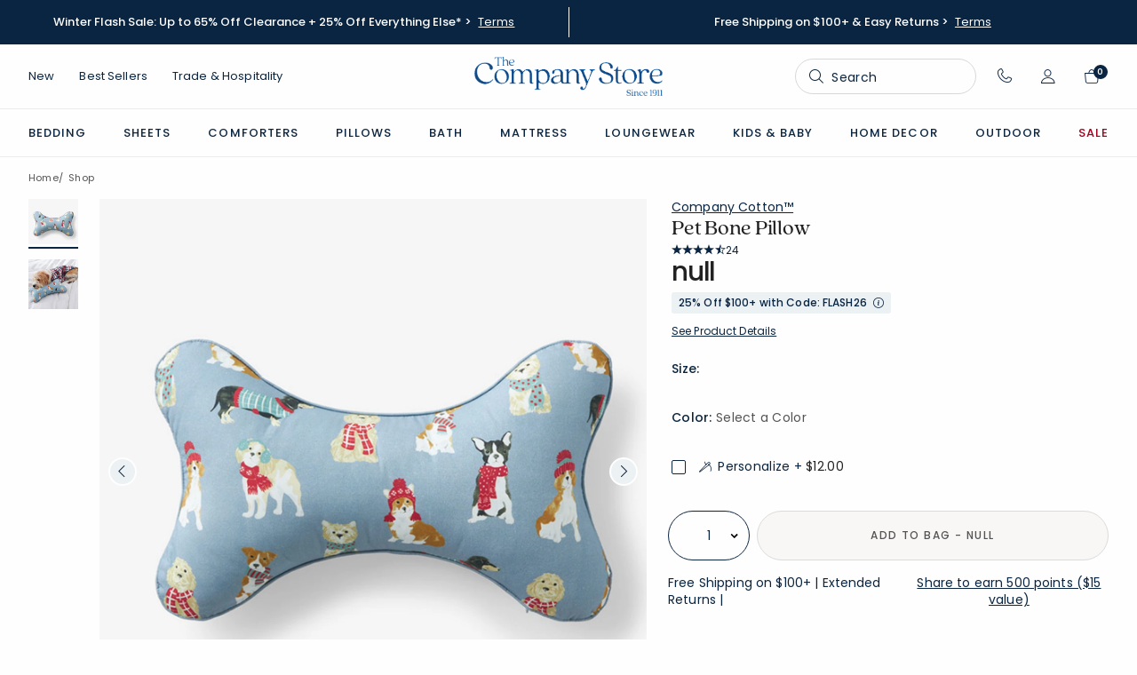

--- FILE ---
content_type: text/html;charset=UTF-8
request_url: https://www.thecompanystore.com/company-cotton-bone-shaped-dog-pillow/97032.html?dwvar_97032_color=HOLIDAY%20PLAID&dwvar_97032_size=OS&cgid=man-holiday-themes-plaid
body_size: 66819
content:


<!DOCTYPE html>

<html lang="en">













<head>
<!--[if gt IE 9]><!-->





<script src="/on/demandware.static/Sites-TCS-Site/-/default/v1768651781762/js/main.js" defer></script>


    <script src="/on/demandware.static/Sites-TCS-Site/-/default/v1768651781762/js/productDetail.js"  defer></script>



    

    

    <script src="https://www.google.com/recaptcha/api.js?render=6LfjiTkoAAAAAM4VJw86s5rzYjrhalbGfaorZZih" defer></script>





<!--<![endif]-->

<meta charset=UTF-8>
<meta http-equiv="x-ua-compatible" content="ie=edge">
<meta name="viewport" content="width=device-width, initial-scale=1">

<script>
window.UncachedData = {
  "locale": "default",
  "wishlistPIDs": [],
  "customer": {
    "isAuthenticated": false,
    "cookieOptOut": false
  },
  "contentIncludeCache": false,
  "__gtmEvents": []
}
window.CachedData = {
  "locale": "default",
  "sitePreferences": {
    "recaptchaSiteKey": "6LfjiTkoAAAAAM4VJw86s5rzYjrhalbGfaorZZih",
    "enableRecaptcha": true,
    "headerSearchMinTermLength": "3"
  },
  "skipReviewStepInCheckout": false,
  "googleMapsApi": "https://maps.googleapis.com/maps/api/js?key=AIzaSyCnnVf9cZ90WcCWWVPSQLEYUil-3YLEEPM&libraries=places&callback=_googleCbPromiseResolution",
  "siteIntegrations": {
    "avataxCartridgeEnabled": true,
    "bopisCartridgeEnabled": false,
    "giftCertificateEnabled": true,
    "googlePlacesEnabled": true,
    "GTMEnable": true,
    "multishippingWithoutBopisEnabled": false,
    "showFacebookLogin": false,
    "showGoogleLogin": false,
    "viewOutOfStockItems": false,
    "viewBackInStockNotificationForm": false,
    "wishlistEnable": true
  },
  "disableBraintreeReviewstep": true,
  "klaviyoCID": "Xxh95a",
  "klaviyoClientRevision": "2025-04-15",
  "AccountRenderSideLoadModalTemplate": "https://www.thecompanystore.com/on/demandware.store/Sites-TCS-Site/default/Account-RenderSideLoadModalTemplate",
  "contentIncludeCache": true,
  "__gtmEvents": []
}
</script>







<link rel="preconnect" href="https://cdn.dynamicyield.com">
<link rel="preconnect" href="https://st.dynamicyield.com">
<link rel="preconnect" href="https://rcom.dynamicyield.com">
<link rel="dns-prefetch" href="//cdn.dynamicyield.com">
<link rel="dns-prefetch" href="//st.dynamicyield.com">
<link rel="dns-prefetch" href="//rcom.dynamicyield.com">

<script type="text/javascript">
    var pageType = "PRODUCT";
    var dyData = ["97032"];
    var dyCookieOptOut = !window.UncachedData.customer.cookieOptOut;
    window.DY = window.DY || {};
    DY.recommendationContext = { type: pageType, data: dyData };
    DY.userActiveConsent = { accepted: dyCookieOptOut };
</script>

<script type="text/javascript" src="https://cdn.dynamicyield.com/api/8789980/api_dynamic.js" crossorigin></script>
<script type="text/javascript" src="https://cdn.dynamicyield.com/api/8789980/api_static.js" crossorigin></script>



<title>Bone-Shaped Dog Pillow&nbsp;| The Company Store

</title>
<meta name="description" content="Provide your favorite canine with hours of comfort when you use this Company Cotton&trade; Bone-Shaped Dog Pillow in their bed, crate, or car."/>
<meta name="keywords" content="The Company Store"/>



<meta property="og:image" content="https://companystore-res.cloudinary.com/image/upload/webimages/83203_bonepillow_dogs_main.jpg">



<link rel="apple-touch-icon" sizes="180x180" href="/on/demandware.static/Sites-TCS-Site/-/default/dw59e4cd56/images/favicons/apple-touch-icon.png"/>
<link rel="icon" type="image/png" sizes="32x32" href="/on/demandware.static/Sites-TCS-Site/-/default/dw1fc9b51c/images/favicons/favicon-32x32.png"/>
<link rel="mask-icon" href="/on/demandware.static/Sites-TCS-Site/-/default/dwab85da49/images/favicons/safari-pinned-tab.svg" color="#5bbad5"/>
<link rel="shortcut icon" href="/on/demandware.static/Sites-TCS-Site/-/default/dwda0006a8/images/favicon.ico"/>
<meta name="msapplication-TileColor" content="#00aba9"/>
<meta name="msapplication-config" content="/on/demandware.static/Sites-TCS-Site/-/default/dwe93ed887/images/favicons/browserconfig.xml"/>
<meta name="theme-color" content="#ffffff"/>




<link id="globalStyles" rel="stylesheet" href="/on/demandware.static/Sites-TCS-Site/-/default/v1768651781762/css/global.css" />







    <script type="text/javascript" src="/on/demandware.static/Sites-TCS-Site/-/default/v1768651781762/js/cloudinaryWidgets.js"></script>
    <script src="https://unpkg.com/cloudinary-core@2.6.3/cloudinary-core-shrinkwrap.min.js"></script>
    
    
        <script src="https://product-gallery.cloudinary.com/all.js"></script>
    


<link rel="preconnect" href="https://fonts.googleapis.com" crossorigin />
<link rel="preconnect" href="https://fonts.gstatic.com" crossorigin />
<link rel="preconnect" href="https://use.typekit.net" crossorigin />


<link rel="stylesheet" href="https://fonts.googleapis.com/css?family=Poppins:100,200,300,400,500,600,700,800,900&display=swap" crossorigin />
<link rel="stylesheet" href="https://use.typekit.net/ues4wyc.css" crossorigin />



<meta name="facebook-domain-verification" content="36r4i4drpe8ep5wxr3mq2voctkx72m" />






<link rel="preconnect" href="https://apps.bazaarvoice.com/deployments/thecompany-store/main_site/production/en_US/bv.js">
<link rel="dns-prefetch" href="https://apps.bazaarvoice.com/deployments/thecompany-store/main_site/production/en_US/bv.js">
<script src="https://apps.bazaarvoice.com/deployments/thecompany-store/main_site/production/en_US/bv.js" crossorigin></script>

<!-- Bazaarvoice Metadata -->
<script type="application/ld+json">
{"@context":"https://schema.org","@type":"Product","name":"Pet Bone Pillow","description":"Provide your favorite canine with hours of comfort when you use this Company Cotton™ Bone-Shaped Dog Pillow in their bed, crate, or car. Crafted of soft, yet durable cotton canvas, the removable cover matches our Company Cotton™ Pet Bed covers. Add a monogram for a personal touch. This bone-shaped pet pillow will give your pooch comfort and fun for hoursCover: 100% cotton canvasInsert: 100% polyesterRemovable insert has a hidden zipper closureCover can have a monogramCover removes for easy machine washingImported","url":"https://www.thecompanystore.com/company-cotton-bone-shaped-dog-pillow/97032.html","image":"https://companystore-res.cloudinary.com/image/upload/webimages/83203_bonepillow_dogs_main.jpg","sku":"97032","brand":{"@type":"Brand","name":"Company Cotton™"},"productGroupID":"97032","variesBy":["https://schema.org/size","https://schema.org/color"],"hasVariant":[{"@type":"Product","name":"Pet Bone Pillow - Khaki","image":"https://companystore-res.cloudinary.com/image/upload/f_auto,q_90,dpr_2/w_420/webimages/97032_dogbone_feathertan_main?_i=AG","upc":"843802104251","page_id_variant":"97032-OS-KHAKI","size":"OS","color":"KHAKI","offers":{"@type":"Offer","priceCurrency":"USD","url":"https://www.thecompanystore.com/company-cotton-bone-shaped-dog-pillow/97032-OS-KHAKI.html","price":29,"availability":"OutOfStock","itemCondition":"https://schema.org/NewCondition"}},{"@type":"Product","name":"Pet Bone Pillow - Gray","image":"https://companystore-res.cloudinary.com/image/upload/f_auto,q_90,dpr_2/w_420/webimages/97032_dogbone_gray_main?_i=AG","upc":"843802104268","page_id_variant":"97032-OS-GRAY","size":"OS","color":"GRAY","offers":{"@type":"Offer","priceCurrency":"USD","url":"https://www.thecompanystore.com/company-cotton-bone-shaped-dog-pillow/97032-OS-GRAY.html","price":29,"availability":"OutOfStock","itemCondition":"https://schema.org/NewCondition"}},{"@type":"Product","name":"Pet Bone Pillow - Navy","image":"https://companystore-res.cloudinary.com/image/upload/f_auto,q_90,dpr_2/w_420/webimages/97032_dogbone_navy_main?_i=AG","upc":"843802104275","page_id_variant":"97032-OS-NAVY","size":"OS","color":"NAVY","offers":{"@type":"Offer","priceCurrency":"USD","url":"https://www.thecompanystore.com/company-cotton-bone-shaped-dog-pillow/97032-OS-NAVY.html","price":29,"availability":"OutOfStock","itemCondition":"https://schema.org/NewCondition"}},{"@type":"Product","name":"Pet Bone Pillow - Jared Plaid","image":"https://companystore-res.cloudinary.com/image/upload/f_auto,q_90,dpr_2/w_420/webimages/83203_bonepillow_plaid_main?_i=AG","upc":"","page_id_variant":"83203-OS-RED","size":"OS","color":"JARED PLAID","offers":{"@type":"Offer","priceCurrency":"USD","url":"https://www.thecompanystore.com/company-cotton-bone-shaped-dog-pillow/83203-OS-RED.html","price":16.97,"availability":"OutOfStock","itemCondition":"https://schema.org/NewCondition"}},{"@type":"Product","name":"Pet Bone Pillow - Holiday Dogs","image":"https://companystore-res.cloudinary.com/image/upload/f_auto,q_90,dpr_2/w_420/webimages/83203_bonepillow_dogs_main?_i=AG","upc":"6940653218435","page_id_variant":"83203-OS-GRYMULTI","size":"OS","color":"HOLIDAY DOGS","offers":{"@type":"Offer","priceCurrency":"USD","url":"https://www.thecompanystore.com/company-cotton-bone-shaped-dog-pillow/83203-OS-GRYMULTI.html","price":13.97,"availability":"OutOfStock","itemCondition":"https://schema.org/NewCondition"}},{"@type":"Product","name":"Pet Bone Pillow - Holiday Plaid","image":"https://companystore-res.cloudinary.com/image/upload/f_auto,q_90,dpr_2/w_420/webimages/83203_bonepillow_plaid_main?_i=AG","upc":"6940653218428","page_id_variant":"83203-OS-NAVY","size":"OS","color":"HOLIDAY PLAID","offers":{"@type":"Offer","priceCurrency":"USD","url":"https://www.thecompanystore.com/company-cotton-bone-shaped-dog-pillow/83203-OS-NAVY.html","price":13.97,"availability":"OutOfStock","itemCondition":"https://schema.org/NewCondition"}}],"aggregateRating":{"@type":"AggregateRating","ratingValue":"4.75","reviewCount":"24"},"review":[{"@type":"Review","author":{"@type":"Person","name":"Staci"},"datePublished":"01/27/2024","description":"My granddog loves it. It sits on the couch and he loves taking naps on it. Not only is it useful it is very decorative. I love the things you offer for our fur babies.","name":"Beautiful items for everyone in your household","reviewRating":{"@type":"Rating","bestRating":"5","ratingValue":"5","worstRating":"1"}},{"@type":"Review","author":{"@type":"Person","name":"Dara"},"datePublished":"01/21/2024","description":"For my golden retriever as a pillow on his bed.","name":"Did what I wanted it too","reviewRating":{"@type":"Rating","bestRating":"5","ratingValue":"5","worstRating":"1"}},{"@type":"Review","author":{"@type":"Person","name":"Jennifer"},"datePublished":"01/19/2024","description":"My dog loves this she even uses it as a pillow lol!","name":"Puppy approved!","reviewRating":{"@type":"Rating","bestRating":"5","ratingValue":"5","worstRating":"1"}},{"@type":"Review","author":{"@type":"Person","name":"W"},"datePublished":"01/08/2024","description":"Not exactly what I expected but the puppy likes it","name":"Woof Woof - Not too bad","reviewRating":{"@type":"Rating","bestRating":"5","ratingValue":"4","worstRating":"1"}},{"@type":"Review","author":{"@type":"Person","name":"Lori"},"datePublished":"01/07/2024","description":"Very cute sturdy pillow. Love that it is washable!","name":"Well made pillow","reviewRating":{"@type":"Rating","bestRating":"5","ratingValue":"5","worstRating":"1"}},{"@type":"Review","author":{"@type":"Person","name":"stephanie"},"datePublished":"12/23/2023","description":"Gave this as a give to mega-dog lovers. They loved it and said it is their dogs favorite pillow to lay his head #sweepstakes","name":"Darling plaid bone pillow","reviewRating":{"@type":"Rating","bestRating":"5","ratingValue":"5","worstRating":"1"}},{"@type":"Review","author":{"@type":"Person","name":"Leslie"},"datePublished":"12/16/2023","description":"This bone pillow matches the pillows I had ordered several years ago that I had personalized for my fur babies. The same color wasn't available but the color that were optional this year were very compatible and matched my decor. I am very pleased with this purchase","name":"Pillow tor name of new puppy matching other fur baby names","reviewRating":{"@type":"Rating","bestRating":"5","ratingValue":"5","worstRating":"1"}},{"@type":"Review","author":{"@type":"Person","name":"Tatiana"},"datePublished":"12/02/2023","description":"Beautiful high-quality item. The color is rather beige burlap not quite khaki. Khaki has more green to it.","name":"Beautiful high-quality item.","reviewRating":{"@type":"Rating","bestRating":"5","ratingValue":"5","worstRating":"1"}}]}
</script>















<link rel="alternate" hreflang="" href="https://www.thecompanystore.com/on/demandware.store/Sites-TCS-Site/default/Product-ShowInCategory" />

<link rel="alternate" hreflang="en-us" href="https://www.thecompanystore.com/on/demandware.store/Sites-TCS-Site/en_US/Product-ShowInCategory" />

<link rel="alternate" hreflang="x-default" href="https://www.thecompanystore.com/on/demandware.store/Sites-TCS-Site/default/Product-ShowInCategory" />



<meta property="og:type" content="website" />

<meta property="og:title" content="Bone-Shaped Dog Pillow&nbsp;| The Company Store" />

<meta property="og:locale" content="default" />

<meta property="twitter:card" content="summary_large_image" />

<meta property="og:description" content="Provide your favorite canine with hours of comfort when you use this Company Cotton&trade; Bone-Shaped Dog Pillow in their bed, crate, or car." />

<meta property="image" content="https://companystore-res.cloudinary.com/image/upload/webimages/83203_bonepillow_dogs_main.jpg" />

<meta property="og:url" content="https://www.thecompanystore.com/company-cotton-bone-shaped-dog-pillow/97032.html" />



<script>
    window.dataLayer = window.dataLayer || [];
    dataLayer.push({"environment":"production","loggedInState":false,"locale":"default","currencyCode":"USD","pageLanguage":"en_US","registered":false,"firstName":null,"lastName":null,"phone":"","email":"","emailHash":"","user_id":"","user_id_plain":"","phoneHash":"","cookieOptOut":false,"customerIPAddress":"3.142.248.63"});
</script>



<script>
var pageAction = 'productshowincategory';
window.dataLayer = window.dataLayer || [];
window.gtmEnabled = true;
var orderId = -1;
var dataLayerEvent = {};
try {
dataLayerEvent = {"event":"view_item","PageType":"ProductPage","ecommerce":{"items":[{"item_id":"97032","item_name":"Pet Bone Pillow","item_category":"Pet Bedding","dimension4":"Product","dimension5":"","item_list_name":"Category L2","categoryList":"man-top-of-bed/nav-topofbed-type/man-topofbed-type-petbedding"}]},"google_tag_params":{"ecomm_pagetype":"product","ecomm_prodid":"97032"},"event_id":"C_JRHFJboBnuurospuXgxGmqiPle52MTQOw=_1768726153"};
} catch (error) {
window.console?.log(error);
}
// In all cases except Order Confirmation, the data layer should be pushed, so default to that case
var pushDataLayer = true;
if (pageAction === 'orderconfirm') {
// As of now, the correction is for order confirmation only
orderId = getOrderId(dataLayerEvent);
var ordersPushedToGoogle = getOrdersPushedToGoogle();
var orderHasBeenPushedToGoogle = orderHasBeenPushedToGoogle(orderId, ordersPushedToGoogle);
if (orderHasBeenPushedToGoogle) {
// If the data has already been sent, let's not push it again.
pushDataLayer = false;
}
}
if (pushDataLayer) {
if (dataLayerEvent) {
dataLayer.push(dataLayerEvent);
}
if (pageAction === 'orderconfirm') {
// Add the orderId to the array of orders that is being stored in localStorage
ordersPushedToGoogle.push(orderId);
// The localStorage is what is used to prevent the duplicate send from mobile platforms
window.localStorage.setItem('ordersPushedToGoogle', JSON.stringify(ordersPushedToGoogle));
}
}
function getOrderId(dataLayer) {
if ('ecommerce' in dataLayer && 'transaction_id' in dataLayer.ecommerce) {
return dataLayer.ecommerce.transaction_id;
}
return -1;
}
function getOrdersPushedToGoogle() {
var ordersPushedToGoogleString = window.localStorage.getItem('ordersPushedToGoogle');
if (ordersPushedToGoogleString && ordersPushedToGoogleString.length > 0) {
return JSON.parse(ordersPushedToGoogleString);
}
return [];
}
function orderHasBeenPushedToGoogle(orderId, ordersPushedToGoogle) {
if (orderId) {
for (var index = 0; index < ordersPushedToGoogle.length; index++) {
if (ordersPushedToGoogle[index] === orderId) {
return true;
}
}
}
return false;
}
</script>
<!-- Google Tag Manager -->
<script>(function(w,d,s,l,i){w[l]=w[l]||[];w[l].push({'gtm.start':
new Date().getTime(),event:'gtm.js'});var f=d.getElementsByTagName(s)[0],
j=d.createElement(s),dl=l!='dataLayer'?'&l='+l:'';j.async=true;j.src=
'https://www.googletagmanager.com/gtm.js?id='+i+dl;f.parentNode.insertBefore(j,f);
})(window,document,'script','dataLayer','GTM-W7FNP6RT');</script>
<!-- End Google Tag Manager -->

<script defer src="/on/demandware.static/Sites-TCS-Site/-/default/v1768651781762/js/tagmanager.js"></script>
<!-- Google Tag Manager (noscript) -->
<noscript><iframe src="https://www.googletagmanager.com/ns.html?id=GTM-W7FNP6RT"
height="0" width="0" style="display:none;visibility:hidden"></iframe></noscript>
<!-- End Google Tag Manager (noscript) -->





<link rel="canonical" href="https://www.thecompanystore.com/company-cotton-bone-shaped-dog-pillow/97032.html"/>

<script type="text/javascript">//<!--
/* <![CDATA[ (head-active_data.js) */
var dw = (window.dw || {});
dw.ac = {
    _analytics: null,
    _events: [],
    _category: "",
    _searchData: "",
    _anact: "",
    _anact_nohit_tag: "",
    _analytics_enabled: "true",
    _timeZone: "US/Eastern",
    _capture: function(configs) {
        if (Object.prototype.toString.call(configs) === "[object Array]") {
            configs.forEach(captureObject);
            return;
        }
        dw.ac._events.push(configs);
    },
	capture: function() { 
		dw.ac._capture(arguments);
		// send to CQ as well:
		if (window.CQuotient) {
			window.CQuotient.trackEventsFromAC(arguments);
		}
	},
    EV_PRD_SEARCHHIT: "searchhit",
    EV_PRD_DETAIL: "detail",
    EV_PRD_RECOMMENDATION: "recommendation",
    EV_PRD_SETPRODUCT: "setproduct",
    applyContext: function(context) {
        if (typeof context === "object" && context.hasOwnProperty("category")) {
        	dw.ac._category = context.category;
        }
        if (typeof context === "object" && context.hasOwnProperty("searchData")) {
        	dw.ac._searchData = context.searchData;
        }
    },
    setDWAnalytics: function(analytics) {
        dw.ac._analytics = analytics;
    },
    eventsIsEmpty: function() {
        return 0 == dw.ac._events.length;
    }
};
/* ]]> */
// -->
</script>
<script type="text/javascript">//<!--
/* <![CDATA[ (head-cquotient.js) */
var CQuotient = window.CQuotient = {};
CQuotient.clientId = 'bjvf-TCS';
CQuotient.realm = 'BJVF';
CQuotient.siteId = 'TCS';
CQuotient.instanceType = 'prd';
CQuotient.locale = 'default';
CQuotient.fbPixelId = '__UNKNOWN__';
CQuotient.activities = [];
CQuotient.cqcid='';
CQuotient.cquid='';
CQuotient.cqeid='';
CQuotient.cqlid='';
CQuotient.apiHost='api.cquotient.com';
/* Turn this on to test against Staging Einstein */
/* CQuotient.useTest= true; */
CQuotient.useTest = ('true' === 'false');
CQuotient.initFromCookies = function () {
	var ca = document.cookie.split(';');
	for(var i=0;i < ca.length;i++) {
	  var c = ca[i];
	  while (c.charAt(0)==' ') c = c.substring(1,c.length);
	  if (c.indexOf('cqcid=') == 0) {
		CQuotient.cqcid=c.substring('cqcid='.length,c.length);
	  } else if (c.indexOf('cquid=') == 0) {
		  var value = c.substring('cquid='.length,c.length);
		  if (value) {
		  	var split_value = value.split("|", 3);
		  	if (split_value.length > 0) {
			  CQuotient.cquid=split_value[0];
		  	}
		  	if (split_value.length > 1) {
			  CQuotient.cqeid=split_value[1];
		  	}
		  	if (split_value.length > 2) {
			  CQuotient.cqlid=split_value[2];
		  	}
		  }
	  }
	}
}
CQuotient.getCQCookieId = function () {
	if(window.CQuotient.cqcid == '')
		window.CQuotient.initFromCookies();
	return window.CQuotient.cqcid;
};
CQuotient.getCQUserId = function () {
	if(window.CQuotient.cquid == '')
		window.CQuotient.initFromCookies();
	return window.CQuotient.cquid;
};
CQuotient.getCQHashedEmail = function () {
	if(window.CQuotient.cqeid == '')
		window.CQuotient.initFromCookies();
	return window.CQuotient.cqeid;
};
CQuotient.getCQHashedLogin = function () {
	if(window.CQuotient.cqlid == '')
		window.CQuotient.initFromCookies();
	return window.CQuotient.cqlid;
};
CQuotient.trackEventsFromAC = function (/* Object or Array */ events) {
try {
	if (Object.prototype.toString.call(events) === "[object Array]") {
		events.forEach(_trackASingleCQEvent);
	} else {
		CQuotient._trackASingleCQEvent(events);
	}
} catch(err) {}
};
CQuotient._trackASingleCQEvent = function ( /* Object */ event) {
	if (event && event.id) {
		if (event.type === dw.ac.EV_PRD_DETAIL) {
			CQuotient.trackViewProduct( {id:'', alt_id: event.id, type: 'raw_sku'} );
		} // not handling the other dw.ac.* events currently
	}
};
CQuotient.trackViewProduct = function(/* Object */ cqParamData){
	var cq_params = {};
	cq_params.cookieId = CQuotient.getCQCookieId();
	cq_params.userId = CQuotient.getCQUserId();
	cq_params.emailId = CQuotient.getCQHashedEmail();
	cq_params.loginId = CQuotient.getCQHashedLogin();
	cq_params.product = cqParamData.product;
	cq_params.realm = cqParamData.realm;
	cq_params.siteId = cqParamData.siteId;
	cq_params.instanceType = cqParamData.instanceType;
	cq_params.locale = CQuotient.locale;
	
	if(CQuotient.sendActivity) {
		CQuotient.sendActivity(CQuotient.clientId, 'viewProduct', cq_params);
	} else {
		CQuotient.activities.push({activityType: 'viewProduct', parameters: cq_params});
	}
};
/* ]]> */
// -->
</script>




<script>(window.BOOMR_mq=window.BOOMR_mq||[]).push(["addVar",{"rua.upush":"false","rua.cpush":"false","rua.upre":"false","rua.cpre":"false","rua.uprl":"false","rua.cprl":"false","rua.cprf":"false","rua.trans":"","rua.cook":"false","rua.ims":"false","rua.ufprl":"false","rua.cfprl":"false","rua.isuxp":"false","rua.texp":"norulematch","rua.ceh":"false","rua.ueh":"false","rua.ieh.st":"0"}]);</script>
                              <script>!function(e){var n="https://s.go-mpulse.net/boomerang/";if("False"=="True")e.BOOMR_config=e.BOOMR_config||{},e.BOOMR_config.PageParams=e.BOOMR_config.PageParams||{},e.BOOMR_config.PageParams.pci=!0,n="https://s2.go-mpulse.net/boomerang/";if(window.BOOMR_API_key="UBHD3-VR9ES-6TREX-XENAQ-4CE87",function(){function e(){if(!o){var e=document.createElement("script");e.id="boomr-scr-as",e.src=window.BOOMR.url,e.async=!0,i.parentNode.appendChild(e),o=!0}}function t(e){o=!0;var n,t,a,r,d=document,O=window;if(window.BOOMR.snippetMethod=e?"if":"i",t=function(e,n){var t=d.createElement("script");t.id=n||"boomr-if-as",t.src=window.BOOMR.url,BOOMR_lstart=(new Date).getTime(),e=e||d.body,e.appendChild(t)},!window.addEventListener&&window.attachEvent&&navigator.userAgent.match(/MSIE [67]\./))return window.BOOMR.snippetMethod="s",void t(i.parentNode,"boomr-async");a=document.createElement("IFRAME"),a.src="about:blank",a.title="",a.role="presentation",a.loading="eager",r=(a.frameElement||a).style,r.width=0,r.height=0,r.border=0,r.display="none",i.parentNode.appendChild(a);try{O=a.contentWindow,d=O.document.open()}catch(_){n=document.domain,a.src="javascript:var d=document.open();d.domain='"+n+"';void(0);",O=a.contentWindow,d=O.document.open()}if(n)d._boomrl=function(){this.domain=n,t()},d.write("<bo"+"dy onload='document._boomrl();'>");else if(O._boomrl=function(){t()},O.addEventListener)O.addEventListener("load",O._boomrl,!1);else if(O.attachEvent)O.attachEvent("onload",O._boomrl);d.close()}function a(e){window.BOOMR_onload=e&&e.timeStamp||(new Date).getTime()}if(!window.BOOMR||!window.BOOMR.version&&!window.BOOMR.snippetExecuted){window.BOOMR=window.BOOMR||{},window.BOOMR.snippetStart=(new Date).getTime(),window.BOOMR.snippetExecuted=!0,window.BOOMR.snippetVersion=12,window.BOOMR.url=n+"UBHD3-VR9ES-6TREX-XENAQ-4CE87";var i=document.currentScript||document.getElementsByTagName("script")[0],o=!1,r=document.createElement("link");if(r.relList&&"function"==typeof r.relList.supports&&r.relList.supports("preload")&&"as"in r)window.BOOMR.snippetMethod="p",r.href=window.BOOMR.url,r.rel="preload",r.as="script",r.addEventListener("load",e),r.addEventListener("error",function(){t(!0)}),setTimeout(function(){if(!o)t(!0)},3e3),BOOMR_lstart=(new Date).getTime(),i.parentNode.appendChild(r);else t(!1);if(window.addEventListener)window.addEventListener("load",a,!1);else if(window.attachEvent)window.attachEvent("onload",a)}}(),"".length>0)if(e&&"performance"in e&&e.performance&&"function"==typeof e.performance.setResourceTimingBufferSize)e.performance.setResourceTimingBufferSize();!function(){if(BOOMR=e.BOOMR||{},BOOMR.plugins=BOOMR.plugins||{},!BOOMR.plugins.AK){var n=""=="true"?1:0,t="",a="aohpqpyxeeo422lmt2eq-f-968cb7767-clientnsv4-s.akamaihd.net",i="false"=="true"?2:1,o={"ak.v":"39","ak.cp":"1660973","ak.ai":parseInt("1071373",10),"ak.ol":"0","ak.cr":9,"ak.ipv":4,"ak.proto":"h2","ak.rid":"cff7b9cb","ak.r":44332,"ak.a2":n,"ak.m":"dscx","ak.n":"essl","ak.bpcip":"3.142.248.0","ak.cport":37424,"ak.gh":"23.33.28.198","ak.quicv":"","ak.tlsv":"tls1.3","ak.0rtt":"","ak.0rtt.ed":"","ak.csrc":"-","ak.acc":"","ak.t":"1768726153","ak.ak":"hOBiQwZUYzCg5VSAfCLimQ==4IocnOZsaGehQVRDHU+T4j4IN4RO0M7Jo7tFcQnyTA0KVMygIESsahYofW+9pa7H4Bmv25XdBybh/Uk38UGtAr4g0su98sLuigWgPyGr1j8OAPc9Ya3+d3wJnCFtL0GAVCdjey3oTTzKc0megI8oXWOIUXegTb1SsqPg90r3B5OzZKTi2axzQ/UhmkB4k9seykwEmGr0W9rBlwVJscqs0m+GVyK1v4Ix9l9GPl5v9xfD9Zmxd7W3b6QzeUIJcUVkB5fV4/1azGw4kqyvlpozDW59mIG1le4nNTL8ro1x8PV6b0ZVcALcYNwRM64L0m+3SzJ75OuYJ8ppj7Pj8E+7InWOSLwQqQ0mnPd1A4XIlbQjkicfIH36RQ4vc3bTRUPbWOWJyf+8nz4TM1xZmxGcBU9cdVbNnRB6BOKBDEHFaNw=","ak.pv":"7","ak.dpoabenc":"","ak.tf":i};if(""!==t)o["ak.ruds"]=t;var r={i:!1,av:function(n){var t="http.initiator";if(n&&(!n[t]||"spa_hard"===n[t]))o["ak.feo"]=void 0!==e.aFeoApplied?1:0,BOOMR.addVar(o)},rv:function(){var e=["ak.bpcip","ak.cport","ak.cr","ak.csrc","ak.gh","ak.ipv","ak.m","ak.n","ak.ol","ak.proto","ak.quicv","ak.tlsv","ak.0rtt","ak.0rtt.ed","ak.r","ak.acc","ak.t","ak.tf"];BOOMR.removeVar(e)}};BOOMR.plugins.AK={akVars:o,akDNSPreFetchDomain:a,init:function(){if(!r.i){var e=BOOMR.subscribe;e("before_beacon",r.av,null,null),e("onbeacon",r.rv,null,null),r.i=!0}return this},is_complete:function(){return!0}}}}()}(window);</script></head>



<body class="hide-recaptcha">

<div class="page " data-action="Product-ShowInCategory" data-querystring="cgid=man-holiday-themes-plaid&amp;dwvar_97032_color=HOLIDAY%20PLAID&amp;dwvar_97032_size=OS&amp;pid=97032" cypress-target="pageContainer">









<header class="logo-center fixed-header " id="top-header" cypress-target="topHeader">
    <a href="#maincontent" class="skip" aria-label="Skip to main content">Skip to main content</a>
<a href="#footercontent" class="skip" aria-label="Skip to footer content">Skip to footer content</a>
    <nav class="header-nav nav-center  transparent-nav-light" id="header-nav" cypress-target="topNav">
        <div class="header-banner d-block" cypress-target="headerBanner">
    <div class="container">
        <div class="row no-gutters">
            
            <div class="col header-banner-column-2 d-flex justify-content-between align-items-center">
                <div class="content" cypress-target="promoBannerAsset">
                    






<div class="page-designer chromeless " id="site-banner-text">
<div class="experience-region experience-main"><div class="experience-component experience-commerce_layouts-slider">

<div
    id="slider-4db3c4b81a9a8306d5dd11dcca"
    class="slider-container primary-promo-banner slide-dividers background--dark-blue mt-0 pagination-style-dots slider-bullets-hidden slider-bullets-hidden-md slider-bullets-hidden-lg slider-buttons-hidden slider-buttons-hidden-md slider-buttons-hidden-lg       next-slide-10 next-slide-md-0 next-slide-lg-0 prev-slide-0 prev-slide-md-0 prev-slide-lg-0 light "
    data-slider-autoplay="false"
    data-slider-gutter="0"
    data-slider-gutter-md="0"
    data-slider-gutter-lg="0"
    data-slider-items="1"
    data-slider-items-md="2"
    data-slider-items-lg="2"
    data-slider-loop="true"
    data-slider-speed="300"
    data-slider-mode="carousel"
    data-slider-animatein=""
    data-slider-animateout=""
    data-slider-pause-button-placement ="none"
    style="background-color: #0A2541"
>
    <div style="--column-gap-sm:0; --column-gap-md:0; --column-gap-lg:0; --slide-width-sm:calc(544px - 10% - ((0px * 2) + (10px * 2)) - 0px); --slide-width-md:calc(384.5px - 0% - 0px - 0px); --slide-width-lg:calc(512px - 0% - 0px - 0px)" class="slider"><div data-position="0" class="slide"><div class="promo-banner align-items-center justify-content-md-center">

    <div class="promo-banner-container align-items-center justify-content-md-center flex-row flex-lg-row undefined has-background-link">

        
        <div class='promo-banner-text text-center align-self-center dark-theme text--white'>

            
                <div class="promo-banner-body ">
                    <p>Winter Flash Sale: Up to 65% Off Clearance + 25% Off Everything Else* &gt;</p>
                </div>
            

            
                <div class='button has-modal pl-1'>
                    <button data-toggle="modal" data-target="#modal-062025-promo-banner-modal" type="button" class="text-link">
                        Terms
                    </button>
                    
                        <div id="modal-062025-promo-banner-modal" class="modal fade promo-banner-modal " tabindex="-1" role="dialog" aria-labelledby="modal-062025-promo-banner-modal">
                            <div class="modal-dialog modal-dialog-centered" role="document">
                                <div class="modal-content">
                                    <div class="modal-header">
                                        <div class="modal-title"></div>
                                        <button type="button" class="close" data-dismiss="modal" aria-label="Close">
                                            <span aria-hidden="true">×</span>
                                        </button>
                                    </div>
                                    <div class="modal-body">
                                        <div class="page-designer chromeless" id="modal-062025-promo-banner-modal">
                                            <div class="experience-region experience-modalBody"><div class="experience-component experience-commerce_assets-assetInclude">













    <div class="">
        

<div class="page-designer chromeless " id="011626-promo-banner-modal">
<div class="experience-region experience-main"><div class="experience-component experience-flexible_grid_system-flexibleGrid"><div class="flex-grid-wrapper  container"
    
>
    
    
    <div class="flex-grid row "><div class="flex-grid-item col-12 col-md-12 col-lg-12  border-fix"><div class="flex-grid-embedded-component"><div class="experience-component experience-commerce_assets-imageAndText">
    <div class="image-text-block text-placement-below aspect-ratio-landscape  ">


    <div class="image-cropper">
        <div class="image-wrapper image-wrapper-custom">
            
                <span class="background-image background-image-mobile" role="img" aria-label="null"
                      style="background-image: url('https://www.thecompanystore.com/dw/image/v2/BJVF_PRD/on/demandware.static/-/Sites-TCS-Library/default/dw0da1c47d/plp/1-16-26-wfs/wfs-promo-116.jpg?sw=769&amp;q=80');
                             background-image: -webkit-image-set(url(https://www.thecompanystore.com/dw/image/v2/BJVF_PRD/on/demandware.static/-/Sites-TCS-Library/default/dw0da1c47d/plp/1-16-26-wfs/wfs-promo-116.jpg?sw=769&amp;q=80) 1x, url(https://www.thecompanystore.com/dw/image/v2/BJVF_PRD/on/demandware.static/-/Sites-TCS-Library/default/dw0da1c47d/plp/1-16-26-wfs/wfs-promo-116.jpg) 2x);
                             background-image: image-set(url(https://www.thecompanystore.com/dw/image/v2/BJVF_PRD/on/demandware.static/-/Sites-TCS-Library/default/dw0da1c47d/plp/1-16-26-wfs/wfs-promo-116.jpg?sw=769&amp;q=80) 1x, url(https://www.thecompanystore.com/dw/image/v2/BJVF_PRD/on/demandware.static/-/Sites-TCS-Library/default/dw0da1c47d/plp/1-16-26-wfs/wfs-promo-116.jpg) 2x);
                             background-position-x: 50%;
                             background-position-y: 50%;
                             background-size: cover;">
                </span>
                <span class="background-image background-image-tablet" role="img" aria-label="null"
                      style="background-image: url('https://www.thecompanystore.com/dw/image/v2/BJVF_PRD/on/demandware.static/-/Sites-TCS-Library/default/dw0da1c47d/plp/1-16-26-wfs/wfs-promo-116.jpg?sw=1024&amp;q=80');
                             background-image: -webkit-image-set(url(https://www.thecompanystore.com/dw/image/v2/BJVF_PRD/on/demandware.static/-/Sites-TCS-Library/default/dw0da1c47d/plp/1-16-26-wfs/wfs-promo-116.jpg?sw=1024&amp;q=80) 1x, url(https://www.thecompanystore.com/dw/image/v2/BJVF_PRD/on/demandware.static/-/Sites-TCS-Library/default/dw0da1c47d/plp/1-16-26-wfs/wfs-promo-116.jpg) 2x);
                             background-image: image-set(url(https://www.thecompanystore.com/dw/image/v2/BJVF_PRD/on/demandware.static/-/Sites-TCS-Library/default/dw0da1c47d/plp/1-16-26-wfs/wfs-promo-116.jpg?sw=1024&amp;q=80) 1x, url(https://www.thecompanystore.com/dw/image/v2/BJVF_PRD/on/demandware.static/-/Sites-TCS-Library/default/dw0da1c47d/plp/1-16-26-wfs/wfs-promo-116.jpg) 2x);
                             background-position-x: 50%;
                             background-position-y: 50%;
                             background-size: cover;">
                </span>
                <span class="background-image background-image-desktop" role="img" aria-label="null"
                      style="background-image: url('https://www.thecompanystore.com/dw/image/v2/BJVF_PRD/on/demandware.static/-/Sites-TCS-Library/default/dw0da1c47d/plp/1-16-26-wfs/wfs-promo-116.jpg');
                             background-image: -webkit-image-set(url(https://www.thecompanystore.com/dw/image/v2/BJVF_PRD/on/demandware.static/-/Sites-TCS-Library/default/dw0da1c47d/plp/1-16-26-wfs/wfs-promo-116.jpg) 1x, url(https://www.thecompanystore.com/dw/image/v2/BJVF_PRD/on/demandware.static/-/Sites-TCS-Library/default/dw0da1c47d/plp/1-16-26-wfs/wfs-promo-116.jpg) 2x);
                             background-image: image-set(url(https://www.thecompanystore.com/dw/image/v2/BJVF_PRD/on/demandware.static/-/Sites-TCS-Library/default/dw0da1c47d/plp/1-16-26-wfs/wfs-promo-116.jpg) 1x, url(https://www.thecompanystore.com/dw/image/v2/BJVF_PRD/on/demandware.static/-/Sites-TCS-Library/default/dw0da1c47d/plp/1-16-26-wfs/wfs-promo-116.jpg) 2x);
                             background-position-x: 50%;
                             background-position-y: 50%;
                             background-size: cover;">
                </span>
            

            
            
        </div>
    </div>

    


    </div>

</div><div class="experience-component experience-commerce_assets-html">












<div class="text-center mt-4">
    
        <!--<h3 class="h-color-change">30% Off Sitewide</h3>-->
<p class="p-color-change">Use Code FLASH26 for 25% off your purchase of $100 or more, including Extra Savings on already reduced clearance prices. Ends 11:59 p.m. PT, 01/19/2026. Exclusions Apply.
</p>
    

    
</div>
</div><div class="experience-component experience-commerce_assets-html">












<div class="">
    
        <p id="active1disc" class="collapse text-center">Discount cannot be applied to items excluded from the offer including, but not limited to new arrivals, heavy weight charges, past purchases, gift cards, taxes, shipping or processing charges, and may not be combined with any offer except free standard shipping on orders of $100 or more. Promotions and sale prices are as shown on site and subject to change. Personalized items, custom orders, and clearance items are final sale and cannot be returned.</p>
    

    
</div>
</div><div class="experience-component experience-commerce_assets-html">












<div class="pt-1 text-center  mb-3">
    
        <a href="/winter-flash-sale" class="btn btn-primary btn-color-change">Save Now</a>
    

    
</div>
</div><div class="experience-component experience-commerce_assets-collapsible"><button class='pd-collapsible js-pd-collapsible mt-2 mb-2 d-block m-auto' type="button" data-toggle="collapse" data-target="#active1disc" aria-expanded="false" aria-controls="active1disc">
    <span class="d-none js-text-expand">Close <span class="icon-collapse"></span></span>
    <span class=" js-text-collapse">Terms <span class="icon-expand"></span></span>
</button></div></div>
</div></div>
</div>
</div><div class="experience-component experience-commerce_layouts-1column"><div class="mobile-1r-1c border-fix  pt-md-5 px-4 px-md-5 d-none-couponlanding full-bleed   "
     data-component-id="522388f22bd560439dc7040624"
     data-component-index="1"
     
     
        style=' margin-bottom: 30px;'
     
>

    
        <div class="row mx-0" >
            
            <div class="region col-12 px-0"><div class="experience-component experience-commerce_assets-imageAndText">
    <div class="image-text-block text-placement-below aspect-ratio-landscape  d-none-promomodal">


    <div class="image-cropper">
        <div class="image-wrapper image-wrapper-custom">
            
                <span class="background-image background-image-mobile" role="img" aria-label="null"
                      style="background-image: url('https://www.thecompanystore.com/dw/image/v2/BJVF_PRD/on/demandware.static/-/Sites-TCS-Library/default/dwf33f79e8/images/promosandcoupons/Image-3.jpg');
                             background-image: -webkit-image-set(url(https://www.thecompanystore.com/dw/image/v2/BJVF_PRD/on/demandware.static/-/Sites-TCS-Library/default/dwf33f79e8/images/promosandcoupons/Image-3.jpg) 1x, url(https://www.thecompanystore.com/dw/image/v2/BJVF_PRD/on/demandware.static/-/Sites-TCS-Library/default/dwf33f79e8/images/promosandcoupons/Image-3.jpg) 2x);
                             background-image: image-set(url(https://www.thecompanystore.com/dw/image/v2/BJVF_PRD/on/demandware.static/-/Sites-TCS-Library/default/dwf33f79e8/images/promosandcoupons/Image-3.jpg) 1x, url(https://www.thecompanystore.com/dw/image/v2/BJVF_PRD/on/demandware.static/-/Sites-TCS-Library/default/dwf33f79e8/images/promosandcoupons/Image-3.jpg) 2x);
                             background-position-x: 50%;
                             background-position-y: 50%;
                             background-size: cover;">
                </span>
                <span class="background-image background-image-tablet" role="img" aria-label="null"
                      style="background-image: url('https://www.thecompanystore.com/dw/image/v2/BJVF_PRD/on/demandware.static/-/Sites-TCS-Library/default/dwf33f79e8/images/promosandcoupons/Image-3.jpg');
                             background-image: -webkit-image-set(url(https://www.thecompanystore.com/dw/image/v2/BJVF_PRD/on/demandware.static/-/Sites-TCS-Library/default/dwf33f79e8/images/promosandcoupons/Image-3.jpg) 1x, url(https://www.thecompanystore.com/dw/image/v2/BJVF_PRD/on/demandware.static/-/Sites-TCS-Library/default/dwf33f79e8/images/promosandcoupons/Image-3.jpg) 2x);
                             background-image: image-set(url(https://www.thecompanystore.com/dw/image/v2/BJVF_PRD/on/demandware.static/-/Sites-TCS-Library/default/dwf33f79e8/images/promosandcoupons/Image-3.jpg) 1x, url(https://www.thecompanystore.com/dw/image/v2/BJVF_PRD/on/demandware.static/-/Sites-TCS-Library/default/dwf33f79e8/images/promosandcoupons/Image-3.jpg) 2x);
                             background-position-x: 50%;
                             background-position-y: 50%;
                             background-size: cover;">
                </span>
                <span class="background-image background-image-desktop" role="img" aria-label="null"
                      style="background-image: url('https://www.thecompanystore.com/dw/image/v2/BJVF_PRD/on/demandware.static/-/Sites-TCS-Library/default/dwf33f79e8/images/promosandcoupons/Image-3.jpg');
                             background-image: -webkit-image-set(url(https://www.thecompanystore.com/dw/image/v2/BJVF_PRD/on/demandware.static/-/Sites-TCS-Library/default/dwf33f79e8/images/promosandcoupons/Image-3.jpg) 1x, url(https://www.thecompanystore.com/dw/image/v2/BJVF_PRD/on/demandware.static/-/Sites-TCS-Library/default/dwf33f79e8/images/promosandcoupons/Image-3.jpg) 2x);
                             background-image: image-set(url(https://www.thecompanystore.com/dw/image/v2/BJVF_PRD/on/demandware.static/-/Sites-TCS-Library/default/dwf33f79e8/images/promosandcoupons/Image-3.jpg) 1x, url(https://www.thecompanystore.com/dw/image/v2/BJVF_PRD/on/demandware.static/-/Sites-TCS-Library/default/dwf33f79e8/images/promosandcoupons/Image-3.jpg) 2x);
                             background-position-x: 50%;
                             background-position-y: 50%;
                             background-size: cover;">
                </span>
            

            
            
        </div>
    </div>

    


    </div>

</div><div class="experience-component experience-commerce_assets-html">












<div class="text-center mt-4">
    
        <h3 class="h-color-change">Free Shipping + Easy Returns​</h3>
<p class="p-color-change">We are pleased to offer free ground shipping to contiguous U.S. states on orders of $100 or more. Orders under $100 will be charged a $8.99 flat rate shipping fee. For deliveries to Alaska, Hawaii, and US Territories a $30 shipping fee applies. Free shipping excludes items with heavyweight charges and does not apply to overnight or 2nd day delivery or additional address charges. Refunds will be returned to the original payment method, minus a shipping fee of $4.50 per item.</p>
    

    
</div>
</div><div class="experience-component experience-commerce_assets-html">












<div class="">
    
        <p id="ship" class="collapse text-center">Orders under $100 will be charged a $8.99 flat rate shipping fee. For deliveries to Alaska, Hawaii, and US Territories a $30 shipping fee applies. Free shipping excludes items with heavyweight charges and items shipped directly from the manufacturer and does not apply to overnight or 2nd day delivery or additional address charges. <a href="/faqs.html#shipping">Learn more.</a></p>
    

    
</div>
</div><div class="experience-component experience-commerce_assets-html">












<div class="text-center mt-3">
    
        <style>
a.btn.btn-primary.btn-color-change{background:#404142;}
button.pd-collapsible.js-pd-collapsible.mt-2.mb-2.d-block.m-auto span.js-text-collapse, .h-color-change, .p-color-change {
    color: #404142;
}</style>
    

    
</div>
</div><div class="experience-component experience-commerce_assets-html">












<div class="">
    
        <p id="returns" class="collapse text-center"> We want you to be happy, your comfort is our promise. <a href="/returns">Learn more.</a></p>
    

    
</div>
</div></div>
        </div>
    

</div>
</div><div class="experience-component experience-commerce_layouts-1column"><div class="mobile-1r-1c d-none    "
     data-component-id="05a9ebece2fb6e629e984d6a47"
     data-component-index="2"
     
     
>

    
        <div class="container" >
            <div class="row">
                
                <div class="region col-12"><div class="experience-component experience-commerce_assets-html">












<div class="">
    
        <!--HOLIDAY SHIPPING-->
<h4>Guaranteed Holiday Delivery</h4>
<table class="table table-striped table-bordered">
  <tbody>
  <tr>

<!--NOTE: copy & paste the line: <th>...</th> to add more columns-->

  <th>Order By:</th>
  <th>Shipping Rate:</th>
  <th>Get It By:</th>
  </tr>
  <tr>
  <td data-label="Title">Sunday, Dec. 14th at 11:59pm ET</td>
  <td data-label="Result">FREE Standard Delivery on $100+</td>
  <td data-label="Result">Wednesday, Dec. 24th</td>
  </tr>
  <tr>
  <td data-label="Title">Sunday, Dec. 21st at 11:59pm ET</td>
  <td data-label="Result">2 Day $22 (Must Select 2 Day at Checkout)</td>
  <td data-label="Result">Wednesday, Dec. 24th</td>
  </tr>
  <tr>
  <td data-label="Title">Monday, Dec. 22nd at 11:59pm ET</td>
  <td data-label="Result">Overnight $32 (Must Select Overnight at Checkout)</td>
  <td data-label="Result">Wednesday, Dec. 24th</td>
  </tr>
  </tbody>
  </table>
<!--END HOLIDAY SHIPPING-->

<!--SHIPPING PERSONALIZED-->
<h4>Guaranteed Holiday Delivery for Personalized Items</h4>
<table class="table table-striped table-bordered">
  <tbody>
  <tr>

<!--NOTE: copy & paste the line: <th>...</th> to add more columns-->

  <th>Order By:</th>
  <th>Shipping Rate:</th>
  <th>Get It By:</th>
  </tr>
  <tr>
  <td data-label="Title">Wednesday, Dec. 10th at 11:59pm ET</td>
  <td data-label="Result">FREE Standard Delivery on $100+</td>
  <td data-label="Result">Wednesday, Dec. 24th</td>
  </tr>
  <tr>
  <td data-label="Title">Sunday, Dec. 14th at 11:59pm ET</td>
  <td data-label="Result">2 Day $22 (Must Select 2 Day at Checkout)</td>
  <td data-label="Result">Wednesday, Dec. 24th</td>
  </tr>
  <tr>
  <td data-label="Title">Wednesday, Dec. 17th at 11:59pm ET</td>
  <td data-label="Result">Overnight $32 (Must Select Overnight at Checkout)</td>
  <td data-label="Result">Wednesday, Dec. 24th</td>
  </tr>
  </tbody>
  </table>
<!--END PERSONALIZED SHIPPING-->

    

    
</div>
</div></div>
            </div>
        </div>
    

</div>
</div></div>

</div>
    </div>

</div></div>
                                        </div>
                                    </div>
                                </div>
                            </div>
                        </div>
                    
                </div>
            
        </div>

        
        
            <a class="promo-banner-background-link" href="/winter-flash-sale" aria-label="backgroundLink"></a>
        
    </div>
</div>
</div><div data-position="1" class="slide"><div class="promo-banner align-items-center justify-content-md-center">

    <div class="promo-banner-container align-items-center justify-content-md-center flex-row flex-lg-row undefined has-background-link">

        
        <div class='promo-banner-text text-center align-self-center dark-theme text--white'>

            
                <div class="promo-banner-body ">
                    <p>Free Shipping on $100+ &amp; Easy Returns&nbsp;&gt;</p>
                </div>
            

            
                <div class='button has-modal pl-1'>
                    <button data-toggle="modal" data-target="#modal-062025-promo-banner-modal" type="button" class="text-link">
                        Terms
                    </button>
                    
                        <div id="modal-062025-promo-banner-modal" class="modal fade promo-banner-modal " tabindex="-1" role="dialog" aria-labelledby="modal-062025-promo-banner-modal">
                            <div class="modal-dialog modal-dialog-centered" role="document">
                                <div class="modal-content">
                                    <div class="modal-header">
                                        <div class="modal-title"></div>
                                        <button type="button" class="close" data-dismiss="modal" aria-label="Close">
                                            <span aria-hidden="true">×</span>
                                        </button>
                                    </div>
                                    <div class="modal-body">
                                        <div class="page-designer chromeless" id="modal-062025-promo-banner-modal">
                                            <div class="experience-region experience-modalBody"><div class="experience-component experience-commerce_assets-assetInclude">













    <div class="">
        

<div class="page-designer chromeless " id="011626-promo-banner-modal">
<div class="experience-region experience-main"><div class="experience-component experience-flexible_grid_system-flexibleGrid"><div class="flex-grid-wrapper  container"
    
>
    
    
    <div class="flex-grid row "><div class="flex-grid-item col-12 col-md-12 col-lg-12  border-fix"><div class="flex-grid-embedded-component"><div class="experience-component experience-commerce_assets-imageAndText">
    <div class="image-text-block text-placement-below aspect-ratio-landscape  ">


    <div class="image-cropper">
        <div class="image-wrapper image-wrapper-custom">
            
                <span class="background-image background-image-mobile" role="img" aria-label="null"
                      style="background-image: url('https://www.thecompanystore.com/dw/image/v2/BJVF_PRD/on/demandware.static/-/Sites-TCS-Library/default/dw0da1c47d/plp/1-16-26-wfs/wfs-promo-116.jpg?sw=769&amp;q=80');
                             background-image: -webkit-image-set(url(https://www.thecompanystore.com/dw/image/v2/BJVF_PRD/on/demandware.static/-/Sites-TCS-Library/default/dw0da1c47d/plp/1-16-26-wfs/wfs-promo-116.jpg?sw=769&amp;q=80) 1x, url(https://www.thecompanystore.com/dw/image/v2/BJVF_PRD/on/demandware.static/-/Sites-TCS-Library/default/dw0da1c47d/plp/1-16-26-wfs/wfs-promo-116.jpg) 2x);
                             background-image: image-set(url(https://www.thecompanystore.com/dw/image/v2/BJVF_PRD/on/demandware.static/-/Sites-TCS-Library/default/dw0da1c47d/plp/1-16-26-wfs/wfs-promo-116.jpg?sw=769&amp;q=80) 1x, url(https://www.thecompanystore.com/dw/image/v2/BJVF_PRD/on/demandware.static/-/Sites-TCS-Library/default/dw0da1c47d/plp/1-16-26-wfs/wfs-promo-116.jpg) 2x);
                             background-position-x: 50%;
                             background-position-y: 50%;
                             background-size: cover;">
                </span>
                <span class="background-image background-image-tablet" role="img" aria-label="null"
                      style="background-image: url('https://www.thecompanystore.com/dw/image/v2/BJVF_PRD/on/demandware.static/-/Sites-TCS-Library/default/dw0da1c47d/plp/1-16-26-wfs/wfs-promo-116.jpg?sw=1024&amp;q=80');
                             background-image: -webkit-image-set(url(https://www.thecompanystore.com/dw/image/v2/BJVF_PRD/on/demandware.static/-/Sites-TCS-Library/default/dw0da1c47d/plp/1-16-26-wfs/wfs-promo-116.jpg?sw=1024&amp;q=80) 1x, url(https://www.thecompanystore.com/dw/image/v2/BJVF_PRD/on/demandware.static/-/Sites-TCS-Library/default/dw0da1c47d/plp/1-16-26-wfs/wfs-promo-116.jpg) 2x);
                             background-image: image-set(url(https://www.thecompanystore.com/dw/image/v2/BJVF_PRD/on/demandware.static/-/Sites-TCS-Library/default/dw0da1c47d/plp/1-16-26-wfs/wfs-promo-116.jpg?sw=1024&amp;q=80) 1x, url(https://www.thecompanystore.com/dw/image/v2/BJVF_PRD/on/demandware.static/-/Sites-TCS-Library/default/dw0da1c47d/plp/1-16-26-wfs/wfs-promo-116.jpg) 2x);
                             background-position-x: 50%;
                             background-position-y: 50%;
                             background-size: cover;">
                </span>
                <span class="background-image background-image-desktop" role="img" aria-label="null"
                      style="background-image: url('https://www.thecompanystore.com/dw/image/v2/BJVF_PRD/on/demandware.static/-/Sites-TCS-Library/default/dw0da1c47d/plp/1-16-26-wfs/wfs-promo-116.jpg');
                             background-image: -webkit-image-set(url(https://www.thecompanystore.com/dw/image/v2/BJVF_PRD/on/demandware.static/-/Sites-TCS-Library/default/dw0da1c47d/plp/1-16-26-wfs/wfs-promo-116.jpg) 1x, url(https://www.thecompanystore.com/dw/image/v2/BJVF_PRD/on/demandware.static/-/Sites-TCS-Library/default/dw0da1c47d/plp/1-16-26-wfs/wfs-promo-116.jpg) 2x);
                             background-image: image-set(url(https://www.thecompanystore.com/dw/image/v2/BJVF_PRD/on/demandware.static/-/Sites-TCS-Library/default/dw0da1c47d/plp/1-16-26-wfs/wfs-promo-116.jpg) 1x, url(https://www.thecompanystore.com/dw/image/v2/BJVF_PRD/on/demandware.static/-/Sites-TCS-Library/default/dw0da1c47d/plp/1-16-26-wfs/wfs-promo-116.jpg) 2x);
                             background-position-x: 50%;
                             background-position-y: 50%;
                             background-size: cover;">
                </span>
            

            
            
        </div>
    </div>

    


    </div>

</div><div class="experience-component experience-commerce_assets-html">












<div class="text-center mt-4">
    
        <!--<h3 class="h-color-change">30% Off Sitewide</h3>-->
<p class="p-color-change">Use Code FLASH26 for 25% off your purchase of $100 or more, including Extra Savings on already reduced clearance prices. Ends 11:59 p.m. PT, 01/19/2026. Exclusions Apply.
</p>
    

    
</div>
</div><div class="experience-component experience-commerce_assets-html">












<div class="">
    
        <p id="active1disc" class="collapse text-center">Discount cannot be applied to items excluded from the offer including, but not limited to new arrivals, heavy weight charges, past purchases, gift cards, taxes, shipping or processing charges, and may not be combined with any offer except free standard shipping on orders of $100 or more. Promotions and sale prices are as shown on site and subject to change. Personalized items, custom orders, and clearance items are final sale and cannot be returned.</p>
    

    
</div>
</div><div class="experience-component experience-commerce_assets-html">












<div class="pt-1 text-center  mb-3">
    
        <a href="/winter-flash-sale" class="btn btn-primary btn-color-change">Save Now</a>
    

    
</div>
</div><div class="experience-component experience-commerce_assets-collapsible"><button class='pd-collapsible js-pd-collapsible mt-2 mb-2 d-block m-auto' type="button" data-toggle="collapse" data-target="#active1disc" aria-expanded="false" aria-controls="active1disc">
    <span class="d-none js-text-expand">Close <span class="icon-collapse"></span></span>
    <span class=" js-text-collapse">Terms <span class="icon-expand"></span></span>
</button></div></div>
</div></div>
</div>
</div><div class="experience-component experience-commerce_layouts-1column"><div class="mobile-1r-1c border-fix  pt-md-5 px-4 px-md-5 d-none-couponlanding full-bleed   "
     data-component-id="522388f22bd560439dc7040624"
     data-component-index="1"
     
     
        style=' margin-bottom: 30px;'
     
>

    
        <div class="row mx-0" >
            
            <div class="region col-12 px-0"><div class="experience-component experience-commerce_assets-imageAndText">
    <div class="image-text-block text-placement-below aspect-ratio-landscape  d-none-promomodal">


    <div class="image-cropper">
        <div class="image-wrapper image-wrapper-custom">
            
                <span class="background-image background-image-mobile" role="img" aria-label="null"
                      style="background-image: url('https://www.thecompanystore.com/dw/image/v2/BJVF_PRD/on/demandware.static/-/Sites-TCS-Library/default/dwf33f79e8/images/promosandcoupons/Image-3.jpg');
                             background-image: -webkit-image-set(url(https://www.thecompanystore.com/dw/image/v2/BJVF_PRD/on/demandware.static/-/Sites-TCS-Library/default/dwf33f79e8/images/promosandcoupons/Image-3.jpg) 1x, url(https://www.thecompanystore.com/dw/image/v2/BJVF_PRD/on/demandware.static/-/Sites-TCS-Library/default/dwf33f79e8/images/promosandcoupons/Image-3.jpg) 2x);
                             background-image: image-set(url(https://www.thecompanystore.com/dw/image/v2/BJVF_PRD/on/demandware.static/-/Sites-TCS-Library/default/dwf33f79e8/images/promosandcoupons/Image-3.jpg) 1x, url(https://www.thecompanystore.com/dw/image/v2/BJVF_PRD/on/demandware.static/-/Sites-TCS-Library/default/dwf33f79e8/images/promosandcoupons/Image-3.jpg) 2x);
                             background-position-x: 50%;
                             background-position-y: 50%;
                             background-size: cover;">
                </span>
                <span class="background-image background-image-tablet" role="img" aria-label="null"
                      style="background-image: url('https://www.thecompanystore.com/dw/image/v2/BJVF_PRD/on/demandware.static/-/Sites-TCS-Library/default/dwf33f79e8/images/promosandcoupons/Image-3.jpg');
                             background-image: -webkit-image-set(url(https://www.thecompanystore.com/dw/image/v2/BJVF_PRD/on/demandware.static/-/Sites-TCS-Library/default/dwf33f79e8/images/promosandcoupons/Image-3.jpg) 1x, url(https://www.thecompanystore.com/dw/image/v2/BJVF_PRD/on/demandware.static/-/Sites-TCS-Library/default/dwf33f79e8/images/promosandcoupons/Image-3.jpg) 2x);
                             background-image: image-set(url(https://www.thecompanystore.com/dw/image/v2/BJVF_PRD/on/demandware.static/-/Sites-TCS-Library/default/dwf33f79e8/images/promosandcoupons/Image-3.jpg) 1x, url(https://www.thecompanystore.com/dw/image/v2/BJVF_PRD/on/demandware.static/-/Sites-TCS-Library/default/dwf33f79e8/images/promosandcoupons/Image-3.jpg) 2x);
                             background-position-x: 50%;
                             background-position-y: 50%;
                             background-size: cover;">
                </span>
                <span class="background-image background-image-desktop" role="img" aria-label="null"
                      style="background-image: url('https://www.thecompanystore.com/dw/image/v2/BJVF_PRD/on/demandware.static/-/Sites-TCS-Library/default/dwf33f79e8/images/promosandcoupons/Image-3.jpg');
                             background-image: -webkit-image-set(url(https://www.thecompanystore.com/dw/image/v2/BJVF_PRD/on/demandware.static/-/Sites-TCS-Library/default/dwf33f79e8/images/promosandcoupons/Image-3.jpg) 1x, url(https://www.thecompanystore.com/dw/image/v2/BJVF_PRD/on/demandware.static/-/Sites-TCS-Library/default/dwf33f79e8/images/promosandcoupons/Image-3.jpg) 2x);
                             background-image: image-set(url(https://www.thecompanystore.com/dw/image/v2/BJVF_PRD/on/demandware.static/-/Sites-TCS-Library/default/dwf33f79e8/images/promosandcoupons/Image-3.jpg) 1x, url(https://www.thecompanystore.com/dw/image/v2/BJVF_PRD/on/demandware.static/-/Sites-TCS-Library/default/dwf33f79e8/images/promosandcoupons/Image-3.jpg) 2x);
                             background-position-x: 50%;
                             background-position-y: 50%;
                             background-size: cover;">
                </span>
            

            
            
        </div>
    </div>

    


    </div>

</div><div class="experience-component experience-commerce_assets-html">












<div class="text-center mt-4">
    
        <h3 class="h-color-change">Free Shipping + Easy Returns​</h3>
<p class="p-color-change">We are pleased to offer free ground shipping to contiguous U.S. states on orders of $100 or more. Orders under $100 will be charged a $8.99 flat rate shipping fee. For deliveries to Alaska, Hawaii, and US Territories a $30 shipping fee applies. Free shipping excludes items with heavyweight charges and does not apply to overnight or 2nd day delivery or additional address charges. Refunds will be returned to the original payment method, minus a shipping fee of $4.50 per item.</p>
    

    
</div>
</div><div class="experience-component experience-commerce_assets-html">












<div class="">
    
        <p id="ship" class="collapse text-center">Orders under $100 will be charged a $8.99 flat rate shipping fee. For deliveries to Alaska, Hawaii, and US Territories a $30 shipping fee applies. Free shipping excludes items with heavyweight charges and items shipped directly from the manufacturer and does not apply to overnight or 2nd day delivery or additional address charges. <a href="/faqs.html#shipping">Learn more.</a></p>
    

    
</div>
</div><div class="experience-component experience-commerce_assets-html">












<div class="text-center mt-3">
    
        <style>
a.btn.btn-primary.btn-color-change{background:#404142;}
button.pd-collapsible.js-pd-collapsible.mt-2.mb-2.d-block.m-auto span.js-text-collapse, .h-color-change, .p-color-change {
    color: #404142;
}</style>
    

    
</div>
</div><div class="experience-component experience-commerce_assets-html">












<div class="">
    
        <p id="returns" class="collapse text-center"> We want you to be happy, your comfort is our promise. <a href="/returns">Learn more.</a></p>
    

    
</div>
</div></div>
        </div>
    

</div>
</div><div class="experience-component experience-commerce_layouts-1column"><div class="mobile-1r-1c d-none    "
     data-component-id="05a9ebece2fb6e629e984d6a47"
     data-component-index="2"
     
     
>

    
        <div class="container" >
            <div class="row">
                
                <div class="region col-12"><div class="experience-component experience-commerce_assets-html">












<div class="">
    
        <!--HOLIDAY SHIPPING-->
<h4>Guaranteed Holiday Delivery</h4>
<table class="table table-striped table-bordered">
  <tbody>
  <tr>

<!--NOTE: copy & paste the line: <th>...</th> to add more columns-->

  <th>Order By:</th>
  <th>Shipping Rate:</th>
  <th>Get It By:</th>
  </tr>
  <tr>
  <td data-label="Title">Sunday, Dec. 14th at 11:59pm ET</td>
  <td data-label="Result">FREE Standard Delivery on $100+</td>
  <td data-label="Result">Wednesday, Dec. 24th</td>
  </tr>
  <tr>
  <td data-label="Title">Sunday, Dec. 21st at 11:59pm ET</td>
  <td data-label="Result">2 Day $22 (Must Select 2 Day at Checkout)</td>
  <td data-label="Result">Wednesday, Dec. 24th</td>
  </tr>
  <tr>
  <td data-label="Title">Monday, Dec. 22nd at 11:59pm ET</td>
  <td data-label="Result">Overnight $32 (Must Select Overnight at Checkout)</td>
  <td data-label="Result">Wednesday, Dec. 24th</td>
  </tr>
  </tbody>
  </table>
<!--END HOLIDAY SHIPPING-->

<!--SHIPPING PERSONALIZED-->
<h4>Guaranteed Holiday Delivery for Personalized Items</h4>
<table class="table table-striped table-bordered">
  <tbody>
  <tr>

<!--NOTE: copy & paste the line: <th>...</th> to add more columns-->

  <th>Order By:</th>
  <th>Shipping Rate:</th>
  <th>Get It By:</th>
  </tr>
  <tr>
  <td data-label="Title">Wednesday, Dec. 10th at 11:59pm ET</td>
  <td data-label="Result">FREE Standard Delivery on $100+</td>
  <td data-label="Result">Wednesday, Dec. 24th</td>
  </tr>
  <tr>
  <td data-label="Title">Sunday, Dec. 14th at 11:59pm ET</td>
  <td data-label="Result">2 Day $22 (Must Select 2 Day at Checkout)</td>
  <td data-label="Result">Wednesday, Dec. 24th</td>
  </tr>
  <tr>
  <td data-label="Title">Wednesday, Dec. 17th at 11:59pm ET</td>
  <td data-label="Result">Overnight $32 (Must Select Overnight at Checkout)</td>
  <td data-label="Result">Wednesday, Dec. 24th</td>
  </tr>
  </tbody>
  </table>
<!--END PERSONALIZED SHIPPING-->

    

    
</div>
</div></div>
            </div>
        </div>
    

</div>
</div></div>

</div>
    </div>

</div></div>
                                        </div>
                                    </div>
                                </div>
                            </div>
                        </div>
                    
                </div>
            
        </div>

        
        
            <a class="promo-banner-background-link" href="https://www.thecompanystore.com/faqs-shipping.html" aria-label="backgroundLink"></a>
        
    </div>
</div>
</div></div>

</div>
</div></div>

</div>





                </div>
            </div>
            
        </div>
    </div>

    
        
        <script>
            (function (el, ename) {
                el?.addEventListener(ename, e => {
                    el.setAttribute('hidden','hidden'); // Hide banner event
                    window.sessionStorage?.setItem(ename,'1'); // Store state
                });

                (function (close, ce) {
                    // Immediate hide
                    (v => {
                        if (v === '1') el.dispatchEvent(ce);
                    }) (window.sessionStorage?.getItem(ename));

                    // hide on click
                    el.addEventListener('click', e => {
                        if (!!close && (e.target === close || close.contains(e.target))) el.dispatchEvent(ce);
                    });
                }) (el.querySelector('.close-button'), new CustomEvent(ename)); // create event

            }) (document.currentScript.parentNode, 'hide_header_banner');
        </script>
    
</div>

        <div class="header container">
            <div class="row no-gutters">
                
                    <div class="col header-column-1">
                        
                        <button class="navbar-toggler d-lg-none icon-menu" type="button" data-toggle="collapse" aria-controls="sg-navbar-collapse" title="collapsible menu" aria-expanded="false" aria-label="Toggle navigation" cypress-target="mobileNavToggle"></button>

                        <div class="pull-left d-none d-lg-block header-locale-container"></div>
                        <div class="pull-left d-none d-lg-block header-custom-links-container">
                            





    
    <div class="content-asset" data-asset-id="header-custom-links"><!-- dwMarker="content" dwContentID="e4fc57ecc364589735545a8997" dwContentBMID="header-custom-links" -->
        <style>
    .pr-ryp h1 {
        font-family: 'Quincy' !important;
    }
    div#pr-write {
        width: 50%;
    }
    
    @media (min-width: 1024px) {
    body .p-w-r .pr-war {
        max-width: none;
        display: block !important;
        padding-top: 24px;
        margin: 0 auto;
        width: 100%;
        float: none !important;
    }
        body .p-w-r .pr-war .pr-header {
            width: 100%;
            position: unset;
            top: 0;
            margin-bottom: 0;
    display:block;
            padding-top: 24px;
        }
        body .p-w-r .pr-war .pr-submit {
            width: 50%;
    display:block;
            margin: 0 auto;
        }
        body .p-w-r .pr-war #pr-war-form {
            width: 50%;
            margin: 0 auto;
            display: block;
        }
    }
    .pr-rating-input-container label.pr-star-v4.pr-star-v4-0-filled, .pr-rating-input-container label.pr-star-v4 {
        font-size: 20px !important;
    }
    .pr-rating-input-container label.pr-star-v4:hover {
        font-size: 20px !important;
    }
    
      @media screen and (max-width: 767px){
    div#pr-write {
        width: 100%;
    }
    .pr-ryp h1
    {
    font-size:24px !important;
    text-align:Center;
    }
    .pr-ryp h1.ryp-product-title{
    font-size:18px !important;
    text-align:left;
    }
    </style>
    
    <ul class="header-custom-links mb-0">
	<li><a title="New arrivals" href="https://www.thecompanystore.com/new-arrivals">New</a></li>
    <li><a title="Best Sellers" href="https://www.thecompanystore.com/bestsellers">Best Sellers</a></li>
    <!--  <li><a href="https://www.thecompanystore.com/on/demandware.store/Sites-TCS-Site/default/Blog-Show">Blog Grid</a></li>-->
      <!-- <li><a title="Collaborations" href="https://www.thecompanystore.com/collaborations.html">Collaborations</a></li>-->
           <!--<li><a title="Articles and Tips" href="https://www.thecompanystore.com/guides.html">Articles & Tips</a></li>-->
      <!--<li><a title="Learn More about the Trade and Hospitality Program" href="https://www.thecompanystore.com/trade-sales.html">Trade Program </a></li>-->
      <li><a title="Learn More about the Trade and Hospitality Program" href="https://www.thecompanystore.com/business-to-business.html">Trade & Hospitality</a></li>
    </ul>
    </div> <!-- End content-asset -->







                        </div>
                        
                    </div>
                    <div class="col header-column-2">
                        <div class="brand">
    <a class="logo-home"
        href="https://www.thecompanystore.com"
        title="Home">
        <img src="https://companystore-res.cloudinary.com/image/upload/f_auto,q_auto,e_sharpen/1911-logo.jpg" alt="Home"/>
    </a>
</div>

                    </div>
                
                
                <div class="col header-column-3">
                    <div class="search hidden-md-down pull-right search-expanded" cypress-target="headerSearch">
                        <div class="site-search">
    <form role="search"
          action="/search"
          method="get"
          name="simpleSearch">
        <input class="form-control search-field"
               type="text"
               name="q"
               value=""
               placeholder="Search"
               role="combobox"
               aria-describedby="search-assistive-text"
               aria-haspopup="listbox"
               aria-owns="search-results"
               aria-expanded="false"
               aria-autocomplete="list"
               aria-activedescendant=""
               aria-controls="search-results"
               aria-label="Enter Keyword or Item Number"
               autocomplete="off"
               data-placeholder="Search"
               data-alternate-placeholder="What are you looking for?" />
        <button type="submit" name="submit-button" class="search-submit-button d-none">Submit</button>
        <button type="button" name="reset-button" class="fa fa-times reset-button d-none" aria-label="Clear search keywords"></button>
        <button type="submit" name="search-button" class="fa fa-search" aria-label="Submit search keywords"></button>
        <input type="hidden" value="default" name="lang">
    </form>
</div>

                    </div>
                    <div class="hidden-md-down header-contact-us-container">
                        <div class="user custom-dropdown dropdown account-contact-dropdown-target">
    <button class="header-link nav-link header-contact" data-toggle="dropdown"
        aria-haspopup="true" aria-expanded="false" aria-label="Login to your account" role="button" tabindex="0" cypress-target="accountDropdown">
        <a class="sr-only" role="button" href="https://www.thecompanystore.com/login" tabindex="-1">
            Sign In
        </a>
    </button>
    <div class="dropdown-menu dropdown-menu-right" aria-labelledby="dropdownAccountSelector">
        <ul class="nav" role="menu" aria-label="My account navigation">
            <li class="dropdown-item" role="menuitem">
                






<div class="page-designer chromeless " id="header-contact-us">
<div class="experience-region experience-main"><div class="experience-component experience-commerce_layouts-1column"><div class="mobile-1r-1c pl-5 full-bleed   "
     data-component-id="17341eff88481080c69f8b85a5"
     data-component-index="0"
     
     
>

    
        <div class="row mx-0" >
            
            <div class="region col-12 px-0"><div class="experience-component experience-flexible_grid_system-flexibleGrid"><div class="flex-grid-wrapper px-0 container-fluid full-bleed"
    
>
    
    
    <div class="flex-grid row no-gutters"><div class="flex-grid-item col-12 col-md-12 col-lg-12  "><div class="flex-grid-embedded-component"><div class="experience-component experience-commerce_assets-html">












<div class="pb-2 pt-3 ">
    
        <style>
.header-account-custom-links p a, .header-account-custom-links p{font-weight:600; text-decoration:none;}
.header-link-custom11 .js-init-chat, .header-account-custom-links.header-link-custom11 p a{
margin-left:-8px;
}
</style>
<h4 class="font--secondary">Contact Us</h4>
    

    
</div>
</div></div>
</div></div>
</div>
</div><div class="experience-component experience-flexible_grid_system-flexibleGrid"><div class="flex-grid-wrapper px-0 pb-3 pt-3 container-fluid full-bleed"
    
>
    
    
    <div class="flex-grid row no-gutters"><div class="flex-grid-item col-1 col-md-1 col-lg-1 align-self-start mt-1"><div class="flex-grid-embedded-component"><div class="experience-component experience-commerce_assets-html">












<div class="">
    
        <div class="icon-jeff-customer-service font-size--20"></div>
    

    
</div>
</div></div>
</div><div class="flex-grid-item col-11 col-md-11 col-lg-11 align-self-start px-0"><div class="flex-grid-embedded-component"><div class="experience-component experience-commerce_assets-html">












<div class="header-account-custom-links pl-2">
    
        <style>
button.js-init-chat.text-link{font-weight:400 !Important;text-decoration:none; margin-left:1px;}
button.js-init-chat.text-link:hover{text-decoration:underline;}
</style>
<button class="js-init-chat text-link" aria-label="Chat to A Live Agent at The Company Store">Chat Now</button>
    

    
</div>
</div></div>
</div></div>
</div>
</div><div class="experience-component experience-flexible_grid_system-flexibleGrid"><div class="flex-grid-wrapper px-0 pb-3 container-fluid full-bleed"
    
>
    
    
    <div class="flex-grid row no-gutters"><div class="flex-grid-item col-1 col-md-1 col-lg-1 align-self-start mt-1"><div class="flex-grid-embedded-component"><div class="experience-component experience-commerce_assets-html">












<div class="">
    
        <div class="icon-call font-size--20"></div>
    

    
</div>
</div></div>
</div><div class="flex-grid-item col-11 col-md-11 col-lg-11 align-self-start px-0"><div class="flex-grid-embedded-component"><div class="experience-component experience-commerce_assets-html">












<div class="header-account-custom-links pl-2 pb-0 mb-0">
    
        <style>
.sms-holder-1z{margin-bottom:-8px;}
p.sms-terms-z1{font-size:12px !important; font-weight:normal; margin-bottom:8px !Important;}
p.sms-terms-z1 a{ text-decoration:underline; font-weight:normal;}
.header-account-container .header-account-custom-links a{font-weight:400 !important;}
.bolder-one a{text-decoration:none;}
.bolder-one a:hover{text-decoration:underline;}
</style>
<div class="bolder-one sms-holder-1z">Call/Text* Us <a href="tel:1-800-323-8000">1-800-323-8000</a>
<br>
<p class="sms-terms-z1">*Message and data rates may <a href="/terms-of-use.html#sms-text">apply</a>.</p>
</div>
    

    
</div>
</div></div>
</div></div>
</div>
</div><div class="experience-component experience-flexible_grid_system-flexibleGrid"><div class="flex-grid-wrapper px-0 pb-3 pt-0 container-fluid full-bleed"
    
        style='margin-top: 0px;'
    
>
    
    
    <div class="flex-grid row no-gutters"><div class="flex-grid-item col-1 col-md-1 col-lg-1 align-self-start mt-1"><div class="flex-grid-embedded-component"><div class="experience-component experience-commerce_assets-html">












<div class="">
    
        <div class="icon-email font-size--20"></div>
    

    
</div>
</div></div>
</div><div class="flex-grid-item col-11 col-md-11 col-lg-11 align-self-start px-0"><div class="flex-grid-embedded-component"><div class="experience-component experience-commerce_assets-html">












<div class="header-account-custom-links pl-2">
    
        <div class="bolder-one"><a href="mailto:custserv@thecompanystore.com">Custserv@thecompanystore.com</a></div>
    

    
</div>
</div></div>
</div></div>
</div>
</div><div class="experience-component experience-flexible_grid_system-flexibleGrid"><div class="flex-grid-wrapper px-0 container-fluid full-bleed"
    
>
    
    
    <div class="flex-grid row no-gutters"><div class="flex-grid-item col-11 col-md-11 col-lg-11 align-self-start text-left"><div class="flex-grid-embedded-component"><div class="experience-component experience-commerce_assets-wysiwyg">
    <div class="contact-us-paragraph-style pb-3">
        <p>Mon - Fri: 8am - 10pm ET</p><p>Sat: 9:30am - 6pm ET</p>
    </div>

</div><div class="experience-component experience-commerce_assets-html">












<div class="pt-3 pb-3">
    
        <style>
span.underline-trade{text-decoration:underline;}
.nav-learn-more.text-capitalize{text-decoration:none;}
</style>
<a title="Learn More about the Trade and Hospitality Program" href="/trade-sales.html" class="nav-learn-more text-capitalize">Trade & Hospitality <span class="underline-trade"> Learn More</span></a>
    

    
</div>
</div></div>
</div><div class="flex-grid-item col-1 col-md-1 col-lg-1 align-self-start px-0 pb-4"><div class="flex-grid-embedded-component"></div>
</div></div>
</div>
</div></div>
        </div>
    

</div>
</div></div>

</div>





            </li>
        </ul>
    </div>
</div>

                    </div>
                    <div class="header-account-container">
                        
                            












    <div class="user custom-dropdown dropdown account-contact-dropdown-target " cypress-target="accountDropdown">
        <button class="header-link nav-link" id="dropdownAccountSelector"
            aria-haspopup="true" aria-expanded="false" aria-label="Login to your account" role="button" tabindex="0">
            <a class="sr-only" role="button" href="https://www.thecompanystore.com/login" tabindex="-1">
                Sign In
            </a>
        </button>
        <div class="dropdown-menu dropdown-menu-right" aria-labelledby="dropdownAccountSelector">
            <div class="my-account-welcome-message">Welcome!</div>
            <ul class="nav" role="menu" aria-label="My account navigation">
                <li class="dropdown-item" role="menuitem">
                    





<div class="page-designer chromeless " id="header-account">
<div class="experience-region experience-main"><div class="experience-component experience-commerce_layouts-1column"><div class="mobile-1r-1c     "
     data-component-id="278817a319053a111ea9067405"
     data-component-index="0"
     
     
        style=' margin-bottom: 16px;'
     
>

    
        <div class="container" >
            <div class="row">
                
                <div class="region col-12"><div class="experience-component experience-flexible_grid_system-flexibleGrid"><div class="flex-grid-wrapper px-0 container-fluid full-bleed"
    
>
    
    
    <div class="flex-grid row no-gutters"><div class="flex-grid-item col-1 col-md-1 col-lg-1 align-self-start text-left"><div class="flex-grid-embedded-component"><div class="experience-component experience-commerce_assets-html">












<div class="">
    
        <style>.header-account-container .header-account-custom-links a.bolder-one-a, .bolder-one-a a{font-weight:500 !important;}
.bolder-one-a a{text-decoration:none;}
.bolder-one-a a:hover{text-decoration:underline;}
.header-account-container .my-account-welcome-message{
    font-family: 'Quincy-cf';
    font-size: 22px !important;
}
</style>



<div class="icon-account font-size--20 text-left"></div>
    

    
</div>
</div></div>
</div><div class="flex-grid-item col-11 col-md-11 col-lg-11 align-self-start px-0"><div class="flex-grid-embedded-component"><div class="experience-component experience-commerce_assets-html">












<div class="header-account-custom-links pl-2 pl-lg-3 pb-3">
    
        <div class="bolder-one-a"><a href="/account">My Account</a></div>
    

    
</div>
</div></div>
</div></div>
</div>
</div><div class="experience-component experience-flexible_grid_system-flexibleGrid"><div class="flex-grid-wrapper px-0 container-fluid full-bleed"
    
>
    
    
    <div class="flex-grid row no-gutters"><div class="flex-grid-item col-1 col-md-1 col-lg-1 align-self-start text-left"><div class="flex-grid-embedded-component"><div class="experience-component experience-commerce_assets-html">












<div class="">
    
        <div class="icon-loyalty-moon-outline
 font-size--20 text-left brand-primary
"></div>
    

    
</div>
</div></div>
</div><div class="flex-grid-item col-11 col-md-11 col-lg-11 align-self-start px-0"><div class="flex-grid-embedded-component"><div class="experience-component experience-commerce_assets-html">












<div class="header-account-custom-links pl-2 pl-lg-3">
    
        <div class="pb-3 bolder-one-a"><a href="/rewards-dashboard" class="d-block">Comfort Rewards</a>
<div class="js-header-rewards d-none p--small dark-gray" style="font-size: 11px;">Tier: <span data-zrl-tier></span> <span class="text--light-gray">|</span> Points: <span data-zrl-points="available"></span></div></div>
    

    
</div>
</div></div>
</div></div>
</div>
</div><div class="experience-component experience-flexible_grid_system-flexibleGrid"><div class="flex-grid-wrapper px-0 container-fluid full-bleed"
    
>
    
    
    <div class="flex-grid row no-gutters"><div class="flex-grid-item col-1 col-md-1 col-lg-1 align-self-start "><div class="flex-grid-embedded-component"><div class="experience-component experience-commerce_assets-html">












<div class="">
    
        <div class="icon-location font-size--20 text-left"></div>
    

    
</div>
</div></div>
</div><div class="flex-grid-item col-11 col-md-11 col-lg-11 align-self-start px-0"><div class="flex-grid-embedded-component"><div class="experience-component experience-commerce_assets-html">












<div class="header-account-custom-links pl-2 pl-lg-3 pb-3">
    
        <div class="bolder-one-a"><a href="/account/order-history">Track Your Order</a></div>
    

    
</div>
</div></div>
</div></div>
</div>
</div><div class="experience-component experience-flexible_grid_system-flexibleGrid"><div class="flex-grid-wrapper px-0 container-fluid full-bleed"
    
>
    
    
    <div class="flex-grid row no-gutters"><div class="flex-grid-item col-1 col-md-1 col-lg-1 align-self-start "><div class="flex-grid-embedded-component"><div class="experience-component experience-commerce_assets-html">












<div class="">
    
        <div class="icon-shipping font-size--20"></div>
    

    
</div>
</div></div>
</div><div class="flex-grid-item col-11 col-md-11 col-lg-11 align-self-start px-0"><div class="flex-grid-embedded-component"><div class="experience-component experience-commerce_assets-wysiwyg">
    <div class="header-account-custom-links pl-2 pl-lg-3">
        <p><a href="/returns" target="_self" data-link-type="external" data-link-label="/returns">Return Items/View Status</a></p>
    </div>

</div></div>
</div></div>
</div>
</div><div class="experience-component experience-flexible_grid_system-flexibleGrid"><div class="flex-grid-wrapper px-0 container-fluid full-bleed"
    
>
    
    
    <div class="flex-grid row no-gutters"><div class="flex-grid-item col-1 col-md-1 col-lg-1 align-self-start "><div class="flex-grid-embedded-component"><div class="experience-component experience-commerce_assets-html">












<div class="">
    
        <div class="icon-favorite font-size--20 text-left"></div>
    

    
</div>
</div></div>
</div><div class="flex-grid-item col-11 col-md-11 col-lg-11 align-self-start px-0"><div class="flex-grid-embedded-component"><div class="experience-component experience-commerce_assets-wysiwyg">
    <div class="header-account-custom-links pl-2 pl-lg-3">
        <p><a href="https://www.thecompanystore.com/mylist" target="_self" data-link-type="external" data-link-label="https://www.thecompanystore.com/mylist">My List</a></p>
    </div>

</div></div>
</div></div>
</div>
</div><div class="experience-component experience-flexible_grid_system-flexibleGrid"><div class="flex-grid-wrapper px-0 d-lg-none container-fluid full-bleed"
    
>
    
    
    <div class="flex-grid row no-gutters"><div class="flex-grid-item col-1 col-md-1 col-lg-1 align-self-start "><div class="flex-grid-embedded-component"><div class="experience-component experience-commerce_assets-html">












<div class="">
    
        <div class="icon-call font-size--20 text-left"></div>
    

    
</div>
</div></div>
</div><div class="flex-grid-item col-11 col-md-11 col-lg-11 align-self-start px-0"><div class="flex-grid-embedded-component"><div class="experience-component experience-commerce_assets-wysiwyg">
    <div class="header-account-custom-links pl-2 pl-lg-3">
        <p><a href="/faqs.html#customerservice" target="_self" data-link-type="external" data-link-label="/faqs.html#customerservice" style="background-color: rgb(255, 255, 255);">Contact Us</a></p>
    </div>

</div></div>
</div></div>
</div>
</div></div>
            </div>
        </div>
    

</div>
</div></div>

</div>




                </li>
                
                    <div class="container account-sign-in">
                        <a href="javascript:void(0);" class="btn btn-primary trigger-side-load-modal">SIGN IN OR CREATE ACCOUNT</a>
                    </div>
                
            </ul>
        </div>
    </div>


                        
                    </div>
                    <div class="minicart" data-action-url="/on/demandware.store/Sites-TCS-Site/default/Cart-MiniCartShow" cypress-target="minicartToggle">
                        <div class="minicart-total" cypress-target="miniCart">
    <a class="minicart-link" href="https://www.thecompanystore.com/cart" title="Cart Items" aria-label="Cart Items" aria-haspopup="true" tabindex="0">
        <i class="minicart-icon fa fa-shopping-bag"></i>
        <span class="minicart-quantity" cypress-target="minicartQuantity">
            
            <script>
                ((c) => document.currentScript.parentNode.textContent = !isNaN(c) ? c : '')(parseInt(sessionStorage?.getItem?.('cartcount'), 10));
            </script>

            
            <script defer>
                (async (el, p) => {
                    try {
                        (await window.fetch?.('/on/demandware.store/Sites-TCS-Site/default/Cart-MiniCartJSON', {priority: p ? 'high' : 'low'}))
                            .json()
                            .then(json => sessionStorage?.setItem?.('cartcount', json?.quantityTotal))
                            .finally(() => el.textContent = parseInt(sessionStorage?.getItem?.('cartcount'), 10) || '0');
                    } catch (err) {
                        el.setAttribute('hidden','hidden');
                        throw err;
                    }
                })(document.currentScript.parentNode, isNaN(parseInt(sessionStorage?.getItem?.('cartcount'), 10)))
            </script>
        </span>
    </a>
</div>

<div class="popover popover-bottom" cypress-target="minicartContainer"></div>
                    </div>
                </div>
            </div>
        </div>

        <div class="row no-gutters">
            <div class="col">
                <div class="search-mobile d-lg-none search-expanded" cypress-target="headerSearch">
                    <div class="site-search">
    <form role="search"
          action="/search"
          method="get"
          name="simpleSearch">
        <input class="form-control search-field"
               type="text"
               name="q"
               value=""
               placeholder="Search"
               role="combobox"
               aria-describedby="search-assistive-text"
               aria-haspopup="listbox"
               aria-owns="search-results"
               aria-expanded="false"
               aria-autocomplete="list"
               aria-activedescendant=""
               aria-controls="search-results"
               aria-label="Enter Keyword or Item Number"
               autocomplete="off"
               data-placeholder="Search"
               data-alternate-placeholder="What are you looking for?" />
        <button type="submit" name="submit-button" class="search-submit-button d-none">Submit</button>
        <button type="button" name="reset-button" class="fa fa-times reset-button d-none" aria-label="Clear search keywords"></button>
        <button type="submit" name="search-button" class="fa fa-search" aria-label="Submit search keywords"></button>
        <input type="hidden" value="default" name="lang">
    </form>
</div>

                </div>
            </div>
        </div>

        
        

        <div class="suggestions-modal-background" style="display: none;"></div>
        <div class="suggestions-wrapper" data-url="/on/demandware.store/Sites-TCS-Site/default/SearchServices-GetSuggestions?q=" data-recent-url="/on/demandware.store/Sites-TCS-Site/default/SearchServices-GetRecentSuggestions?q="></div>

        
            <div class="main-menu navbar-toggleable-md menu-toggleable-left multilevel-dropdown" id="sg-navbar-collapse" cypress-target="mainMenuCenter">
                




























<nav class="container navbar navbar-expand-lg bg-inverse">
    <div class="close-menu d-lg-none">
        <button class="back" role="button" aria-label="Back to previous menu">
            <span class="icon icon-arrow-left"></span>
        </button>
    </div>
    <div class="d-lg-none header-custom-links-container">
        





    
    <div class="content-asset" data-asset-id="header-custom-links"><!-- dwMarker="content" dwContentID="e4fc57ecc364589735545a8997" dwContentBMID="header-custom-links" -->
        <style>
    .pr-ryp h1 {
        font-family: 'Quincy' !important;
    }
    div#pr-write {
        width: 50%;
    }
    
    @media (min-width: 1024px) {
    body .p-w-r .pr-war {
        max-width: none;
        display: block !important;
        padding-top: 24px;
        margin: 0 auto;
        width: 100%;
        float: none !important;
    }
        body .p-w-r .pr-war .pr-header {
            width: 100%;
            position: unset;
            top: 0;
            margin-bottom: 0;
    display:block;
            padding-top: 24px;
        }
        body .p-w-r .pr-war .pr-submit {
            width: 50%;
    display:block;
            margin: 0 auto;
        }
        body .p-w-r .pr-war #pr-war-form {
            width: 50%;
            margin: 0 auto;
            display: block;
        }
    }
    .pr-rating-input-container label.pr-star-v4.pr-star-v4-0-filled, .pr-rating-input-container label.pr-star-v4 {
        font-size: 20px !important;
    }
    .pr-rating-input-container label.pr-star-v4:hover {
        font-size: 20px !important;
    }
    
      @media screen and (max-width: 767px){
    div#pr-write {
        width: 100%;
    }
    .pr-ryp h1
    {
    font-size:24px !important;
    text-align:Center;
    }
    .pr-ryp h1.ryp-product-title{
    font-size:18px !important;
    text-align:left;
    }
    </style>
    
    <ul class="header-custom-links mb-0">
	<li><a title="New arrivals" href="https://www.thecompanystore.com/new-arrivals">New</a></li>
    <li><a title="Best Sellers" href="https://www.thecompanystore.com/bestsellers">Best Sellers</a></li>
    <!--  <li><a href="https://www.thecompanystore.com/on/demandware.store/Sites-TCS-Site/default/Blog-Show">Blog Grid</a></li>-->
      <!-- <li><a title="Collaborations" href="https://www.thecompanystore.com/collaborations.html">Collaborations</a></li>-->
           <!--<li><a title="Articles and Tips" href="https://www.thecompanystore.com/guides.html">Articles & Tips</a></li>-->
      <!--<li><a title="Learn More about the Trade and Hospitality Program" href="https://www.thecompanystore.com/trade-sales.html">Trade Program </a></li>-->
      <li><a title="Learn More about the Trade and Hospitality Program" href="https://www.thecompanystore.com/business-to-business.html">Trade & Hospitality</a></li>
    </ul>
    </div> <!-- End content-asset -->







    </div>
    <div class="menu-group" role="navigation">
        <ul class="nav navbar-nav menu-level-1" role="menu" cypress-target="mobileNav">
            
                
                    
                    
                        
                        <li class="nav-item custom-dropdown megamenu   " role="menuitem">
                            <a href="/bedding" id="man-bedding" class="nav-link dropdown-toggle" role="button" data-toggle="dropdown" aria-haspopup="true" aria-expanded="false" tabindex="0">
                                
                                    <img class="nav-custom-image d-lg-none" src="data:," data-mobile-nav-src="https://companystore-res.cloudinary.com/image/upload/f_auto,q_90,dpr_2/thecompanystore-content/TCS/visual-nav/SFRA_VISNAV_ds29_450wf_duvet_white_main.jpg?_i=AG" alt="Bedding" loading="lazy"/>
                                
                                <span class=" menu-category-item js-menu-nav-element js-menu-category-item">
    <span class="js-menu-nav-element menu-nav-name">Bedding</span>
    
    
    
    
</span>
                            </a>
                            
                            
                            
                            
                                















<div class="megamenu-container">
    <ul class="dropdown-menu mega-standard " role="menu" aria-label="man-bedding">
        
            
            

            
                
                

                <li class="menu-subcategories-container">
                    <ul class="menu-subcategories subcat-rows menu-level-2" role="menu">
                        
                            
                                
                                

                                
                                    <li
                                        class="dropdown-item custom-dropdown   "
                                        role="menuitem"
                                        
                                    >
                                

                                    
                                        <span id="nav-bedding-type-bedding" class="dropdown-link-disabled dropdown-link dropdown-toggle  " role="button" data-toggle="dropdown" aria-haspopup="true" aria-expanded="false"
                                        
                                        ><span class=" menu-category-item js-menu-nav-element js-menu-category-item">
    <span class="js-menu-nav-element menu-nav-name">Bedding</span>
    
    
    
    
</span></span>
                                    
                                    
                                    
                                    
                                    

<ul class="dropdown-menu menu-level-3 " role="menu" aria-label="nav-bedding-type-bedding">
    
    
    
    

    
        <li class="dropdown-item view-all-link" role="menuitem">
            <a href="/top-of-bed" id="view-all-nav-bedding-type-bedding" role="button" class="dropdown-link" tabindex="0">All Bedding</a>
        </li>
    

    
        
            <li class="dropdown-item  " role="menuitem">
                <a href="/nav-bedding-type-bedding-sheets" id="nav-bedding-type-bedding-sheets" role="button" class="dropdown-link" tabindex="0">
                    <span class=" menu-category-item js-menu-nav-element js-menu-category-item">
    <span class="js-menu-nav-element menu-nav-name">Sheets</span>
    
    
    
    
</span>
                </a>
            </li>
        
    
        
            <li class="dropdown-item  " role="menuitem">
                <a href="/duvet-covers" id="man-bedding-type-bedding-duvetcovers" role="button" class="dropdown-link" tabindex="0">
                    <span class=" menu-category-item js-menu-nav-element js-menu-category-item">
    <span class="js-menu-nav-element menu-nav-name">Duvet Covers</span>
    
    
    
    
</span>
                </a>
            </li>
        
    
        
            <li class="dropdown-item  " role="menuitem">
                <a href="/quilts-coverlets" id="man-bedding-type-bedding-quiltscoverlets" role="button" class="dropdown-link" tabindex="0">
                    <span class=" menu-category-item js-menu-nav-element js-menu-category-item">
    <span class="js-menu-nav-element menu-nav-name">Quilts &amp; Coverlets</span>
    
    
    
    
</span>
                </a>
            </li>
        
    
        
            <li class="dropdown-item  " role="menuitem">
                <a href="/man-bedding-type-bedding-comforters" id="man-bedding-type-bedding-comforters" role="button" class="dropdown-link" tabindex="0">
                    <span class=" menu-category-item js-menu-nav-element js-menu-category-item">
    <span class="js-menu-nav-element menu-nav-name">Comforters</span>
    
    
    
    
</span>
                </a>
            </li>
        
    
        
            <li class="dropdown-item  " role="menuitem">
                <a href="/shams" id="man-bedding-type-bedding-shams" role="button" class="dropdown-link" tabindex="0">
                    <span class=" menu-category-item js-menu-nav-element js-menu-category-item">
    <span class="js-menu-nav-element menu-nav-name">Shams</span>
    
    
    
    
</span>
                </a>
            </li>
        
    
        
            <li class="dropdown-item  " role="menuitem">
                <a href="/blankets-throws" id="man-bedding-type-bedding-blanketsthrows" role="button" class="dropdown-link" tabindex="0">
                    <span class=" menu-category-item js-menu-nav-element js-menu-category-item">
    <span class="js-menu-nav-element menu-nav-name">Blankets &amp; Throws</span>
    
    
    
    
</span>
                </a>
            </li>
        
    
        
            <li class="dropdown-item  " role="menuitem">
                <a href="/man-bedding-type-bedding-decorativepillows" id="man-bedding-type-bedding-decorativepillows" role="button" class="dropdown-link" tabindex="0">
                    <span class=" menu-category-item js-menu-nav-element js-menu-category-item">
    <span class="js-menu-nav-element menu-nav-name">Decorative Pillow Covers</span>
    
    
    
    
</span>
                </a>
            </li>
        
    
        
            <li class="dropdown-item  " role="menuitem">
                <a href="/bed-skirts" id="man-bedding-type-bedding-bedskirts" role="button" class="dropdown-link" tabindex="0">
                    <span class=" menu-category-item js-menu-nav-element js-menu-category-item">
    <span class="js-menu-nav-element menu-nav-name">Bed Skirts</span>
    
    
    
    
</span>
                </a>
            </li>
        
    
        
            <li class="dropdown-item  " role="menuitem">
                <a href="/pet-bedding" id="man-bedding-type-bedding-petbedding" role="button" class="dropdown-link" tabindex="0">
                    <span class=" menu-category-item js-menu-nav-element js-menu-category-item">
    <span class="js-menu-nav-element menu-nav-name">Pet Bedding</span>
    
    
    
    
</span>
                </a>
            </li>
        
    
</ul>
                                    
                                    

                                    
                                    
                                        <div class="d-none d-lg-block custom-pd-content">
                                            







                                        </div>
                                    
                                
                            
                        
                            
                                
                                

                                
                                    <li
                                        class="dropdown-item custom-dropdown   "
                                        role="menuitem"
                                        
                                    >
                                

                                    
                                        <span id="nav-bedding-type-bedding-essentials" class="dropdown-link-disabled dropdown-link dropdown-toggle  " role="button" data-toggle="dropdown" aria-haspopup="true" aria-expanded="false"
                                        
                                        ><span class=" menu-category-item js-menu-nav-element js-menu-category-item">
    <span class="js-menu-nav-element menu-nav-name">Bedding Essentials</span>
    
    
    
    
</span></span>
                                    
                                    
                                    
                                    
                                    

<ul class="dropdown-menu menu-level-3 " role="menu" aria-label="nav-bedding-type-bedding-essentials">
    
    
    
    

    
        <li class="dropdown-item view-all-link" role="menuitem">
            <a href="/bedding-essentials" id="view-all-nav-bedding-type-bedding-essentials" role="button" class="dropdown-link" tabindex="0">All Bedding Essentials</a>
        </li>
    

    
        
            <li class="dropdown-item  " role="menuitem">
                <a href="/duvet-inserts" id="man-bedding-type-bedding-essentials-duvetinserts" role="button" class="dropdown-link" tabindex="0">
                    <span class=" menu-category-item js-menu-nav-element js-menu-category-item">
    <span class="js-menu-nav-element menu-nav-name">Duvet Inserts</span>
    
    
    
    
</span>
                </a>
            </li>
        
    
        
            <li class="dropdown-item  " role="menuitem">
                <a href="/man-bedding-type-bedding-essentials-pillows" id="man-bedding-type-bedding-essentials-pillows" role="button" class="dropdown-link" tabindex="0">
                    <span class=" menu-category-item js-menu-nav-element js-menu-category-item">
    <span class="js-menu-nav-element menu-nav-name">Pillows</span>
    
    
    
    
</span>
                </a>
            </li>
        
    
        
            <li class="dropdown-item  " role="menuitem">
                <a href="/mattress-pillow-protective-covers" id="man-bedding-type-bedding-essentials-protectors" role="button" class="dropdown-link" tabindex="0">
                    <span class=" menu-category-item js-menu-nav-element js-menu-category-item">
    <span class="js-menu-nav-element menu-nav-name">Protectors</span>
    
    
    
    
</span>
                </a>
            </li>
        
    
        
            <li class="dropdown-item  " role="menuitem">
                <a href="/mattress-toppers" id="man-bedding-type-bedding-essentials-mattresstopperspads" role="button" class="dropdown-link" tabindex="0">
                    <span class=" menu-category-item js-menu-nav-element js-menu-category-item">
    <span class="js-menu-nav-element menu-nav-name">Mattress Toppers &amp; Pads</span>
    
    
    
    
</span>
                </a>
            </li>
        
    
        
            <li class="dropdown-item  " role="menuitem">
                <a href="/product-care-and-storage" id="man-bedding-type-bedding-essentials-productcarestorage" role="button" class="dropdown-link" tabindex="0">
                    <span class=" menu-category-item js-menu-nav-element js-menu-category-item">
    <span class="js-menu-nav-element menu-nav-name">Product Care &amp; Storage</span>
    
    
    
    
</span>
                </a>
            </li>
        
    
</ul>
                                    
                                    

                                    
                                    
                                        <div class="d-none d-lg-block custom-pd-content">
                                            







                                        </div>
                                    
                                
                            
                        
                            
                                
                                        <a href="/bedding-set" id="man-bedding-type-bundles" role="button" class="dropdown-link"
                                        
                                        >Bedding Bundles</a>

                                        
                                        
                                            <div class="d-none d-lg-block custom-pd-content">
                                                







                                            </div>
                                        
                                
                            
                        
                            
                                
                                

                                
                                    <li
                                        class="dropdown-item custom-dropdown   "
                                        role="menuitem"
                                        
                                    >
                                

                                    
                                        <span id="nav-bedding-size" class="dropdown-link-disabled dropdown-link dropdown-toggle  " role="button" data-toggle="dropdown" aria-haspopup="true" aria-expanded="false"
                                        
                                        ><span class=" menu-category-item js-menu-nav-element js-menu-category-item">
    <span class="js-menu-nav-element menu-nav-name">Size</span>
    
    
    
    
</span></span>
                                    
                                    
                                    
                                    
                                    

<ul class="dropdown-menu menu-level-3 " role="menu" aria-label="nav-bedding-size">
    
    
    
    

    

    
        
            <li class="dropdown-item  " role="menuitem">
                <a href="/twin-bedding" id="man-bedding-size-twin" role="button" class="dropdown-link" tabindex="0">
                    <span class=" menu-category-item js-menu-nav-element js-menu-category-item">
    <span class="js-menu-nav-element menu-nav-name">Twin</span>
    
    
    
    
</span>
                </a>
            </li>
        
    
        
            <li class="dropdown-item  " role="menuitem">
                <a href="/twin-xl-bedding" id="man-bedding-size-twinxl" role="button" class="dropdown-link" tabindex="0">
                    <span class=" menu-category-item js-menu-nav-element js-menu-category-item">
    <span class="js-menu-nav-element menu-nav-name">Twin XL</span>
    
    
    
    
</span>
                </a>
            </li>
        
    
        
            <li class="dropdown-item  " role="menuitem">
                <a href="/full-bedding" id="man-bedding-size-full" role="button" class="dropdown-link" tabindex="0">
                    <span class=" menu-category-item js-menu-nav-element js-menu-category-item">
    <span class="js-menu-nav-element menu-nav-name">Full</span>
    
    
    
    
</span>
                </a>
            </li>
        
    
        
            <li class="dropdown-item  " role="menuitem">
                <a href="/queen-bedding" id="man-bedding-size-queen" role="button" class="dropdown-link" tabindex="0">
                    <span class=" menu-category-item js-menu-nav-element js-menu-category-item">
    <span class="js-menu-nav-element menu-nav-name">Queen</span>
    
    
    
    
</span>
                </a>
            </li>
        
    
        
            <li class="dropdown-item  " role="menuitem">
                <a href="/king-bedding" id="man-bedding-size-king" role="button" class="dropdown-link" tabindex="0">
                    <span class=" menu-category-item js-menu-nav-element js-menu-category-item">
    <span class="js-menu-nav-element menu-nav-name">King</span>
    
    
    
    
</span>
                </a>
            </li>
        
    
        
            <li class="dropdown-item  " role="menuitem">
                <a href="/california-king-bedding" id="man-bedding-size-calking" role="button" class="dropdown-link" tabindex="0">
                    <span class=" menu-category-item js-menu-nav-element js-menu-category-item">
    <span class="js-menu-nav-element menu-nav-name">California King</span>
    
    
    
    
</span>
                </a>
            </li>
        
    
        
            <li class="dropdown-item  " role="menuitem">
                <a href="/oversized-bedding" id="man-bedding-size-oversizeddeeppocket" role="button" class="dropdown-link" tabindex="0">
                    <span class=" menu-category-item js-menu-nav-element js-menu-category-item">
    <span class="js-menu-nav-element menu-nav-name">Oversized</span>
    
    
    
    
</span>
                </a>
            </li>
        
    
</ul>
                                    
                                    

                                    
                                    
                                        <div class="d-none d-lg-block custom-pd-content">
                                            







                                        </div>
                                    
                                
                            
                        
                            
                                
                                

                                
                                    <li
                                        class="dropdown-item custom-dropdown   "
                                        role="menuitem"
                                        
                                    >
                                

                                    
                                        <span id="nav-bedding-material" class="dropdown-link-disabled dropdown-link dropdown-toggle  " role="button" data-toggle="dropdown" aria-haspopup="true" aria-expanded="false"
                                        
                                        ><span class=" menu-category-item js-menu-nav-element js-menu-category-item">
    <span class="js-menu-nav-element menu-nav-name">Material</span>
    
    
    
    
</span></span>
                                    
                                    
                                    
                                    
                                    

<ul class="dropdown-menu menu-level-3 " role="menu" aria-label="nav-bedding-material">
    
    
    
    

    

    
        
            <li class="dropdown-item  " role="menuitem">
                <a href="/sateen-bedding" id="ein-bedding-material-sateen" role="button" class="dropdown-link" tabindex="0">
                    <span class=" menu-category-item js-menu-nav-element js-menu-category-item">
    <span class="js-menu-nav-element menu-nav-name">Sateen</span>
    
    
    
    
</span>
                </a>
            </li>
        
    
        
            <li class="dropdown-item  " role="menuitem">
                <a href="/percale-bedding" id="ein-bedding-material-percale" role="button" class="dropdown-link" tabindex="0">
                    <span class=" menu-category-item js-menu-nav-element js-menu-category-item">
    <span class="js-menu-nav-element menu-nav-name">Percale</span>
    
    
    
    
</span>
                </a>
            </li>
        
    
        
            <li class="dropdown-item  " role="menuitem">
                <a href="/flannel-bedding" id="ein-bedding-material-flannel" role="button" class="dropdown-link" tabindex="0">
                    <span class=" menu-category-item js-menu-nav-element js-menu-category-item">
    <span class="js-menu-nav-element menu-nav-name">Flannel</span>
    
    
    
    
</span>
                </a>
            </li>
        
    
        
            <li class="dropdown-item  " role="menuitem">
                <a href="/linen-bedding" id="ein-bedding-material-linen" role="button" class="dropdown-link" tabindex="0">
                    <span class=" menu-category-item js-menu-nav-element js-menu-category-item">
    <span class="js-menu-nav-element menu-nav-name">Linen</span>
    
    
    
    
</span>
                </a>
            </li>
        
    
        
            <li class="dropdown-item  " role="menuitem">
                <a href="/jersey-knit-bedding" id="ein-bedding-material-jerseyknit" role="button" class="dropdown-link" tabindex="0">
                    <span class=" menu-category-item js-menu-nav-element js-menu-category-item">
    <span class="js-menu-nav-element menu-nav-name">Jersey Knit</span>
    
    
    
    
</span>
                </a>
            </li>
        
    
        
            <li class="dropdown-item  " role="menuitem">
                <a href="/organic-cotton-bedding" id="ein-bedding-material-organiccotton" role="button" class="dropdown-link" tabindex="0">
                    <span class=" menu-category-item js-menu-nav-element js-menu-category-item">
    <span class="js-menu-nav-element menu-nav-name">Organic Cotton</span>
    
    
    
    
</span>
                </a>
            </li>
        
    
        
            <li class="dropdown-item  " role="menuitem">
                <a href="/garment-washed-cotton-percale-bedding" id="ein-bedding-material-garmentwashedcottonpercale" role="button" class="dropdown-link" tabindex="0">
                    <span class=" menu-category-item js-menu-nav-element js-menu-category-item">
    <span class="js-menu-nav-element menu-nav-name">Garment Washed Cotton Percale</span>
    
    
    
    
</span>
                </a>
            </li>
        
    
        
            <li class="dropdown-item  " role="menuitem">
                <a href="/brushed-cotton-twill-bedding" id="ein-bedding-material-brushedcottontwill" role="button" class="dropdown-link" tabindex="0">
                    <span class=" menu-category-item js-menu-nav-element js-menu-category-item">
    <span class="js-menu-nav-element menu-nav-name">Brushed Cotton</span>
    
    
    
    
</span>
                </a>
            </li>
        
    
        
            <li class="dropdown-item  " role="menuitem">
                <a href="/rayon-bamboo-bedding" id="ein-bedding-material-rayon-bamboo" role="button" class="dropdown-link" tabindex="0">
                    <span class=" menu-category-item js-menu-nav-element js-menu-category-item">
    <span class="js-menu-nav-element menu-nav-name">Rayon Made from Bamboo</span>
    
    
    
    
</span>
                </a>
            </li>
        
    
        
            <li class="dropdown-item  " role="menuitem">
                <a href="/down-bedding" id="ein-bedding-material-down" role="button" class="dropdown-link" tabindex="0">
                    <span class=" menu-category-item js-menu-nav-element js-menu-category-item">
    <span class="js-menu-nav-element menu-nav-name">Down</span>
    
    
    
    
</span>
                </a>
            </li>
        
    
        
            <li class="dropdown-item  " role="menuitem">
                <a href="/down-alternative-bedding" id="ein-bedding-material-downalternative" role="button" class="dropdown-link" tabindex="0">
                    <span class=" menu-category-item js-menu-nav-element js-menu-category-item">
    <span class="js-menu-nav-element menu-nav-name">Down Alternative</span>
    
    
    
    
</span>
                </a>
            </li>
        
    
</ul>
                                    
                                    

                                    
                                    
                                        <div class="d-none d-lg-block custom-pd-content">
                                            







                                        </div>
                                    
                                
                            
                        
                            
                                
                                

                                
                                    <li
                                        class="dropdown-item custom-dropdown has-menu-column-desktop-background  "
                                        role="menuitem"
                                        
                                            style="background-color: #ECF1F4;"
                                        
                                    >
                                

                                    
                                        <span id="nav-bedding-featured" class="dropdown-link-disabled dropdown-link dropdown-toggle  " role="button" data-toggle="dropdown" aria-haspopup="true" aria-expanded="false"
                                        
                                        ><span class=" menu-category-item js-menu-nav-element js-menu-category-item">
    <span class="js-menu-nav-element menu-nav-name">Featured</span>
    
    
    
    
</span></span>
                                    
                                    
                                    
                                    
                                    

<ul class="dropdown-menu menu-level-3 " role="menu" aria-label="nav-bedding-featured">
    
    
    
    

    

    
        
            <li class="dropdown-item  " role="menuitem">
                <a href="/new-bedding-arrivals" id="ein-bedding-new" role="button" class="dropdown-link" tabindex="0">
                    <span class=" menu-category-item js-menu-nav-element js-menu-category-item">
    <span class="js-menu-nav-element menu-nav-name">New Arrivals</span>
    
    
    
    
</span>
                </a>
            </li>
        
    
        
            <li class="dropdown-item  " role="menuitem">
                <a href="/best-sellers-bedding" id="ein-bedding-bestsellers" role="button" class="dropdown-link" tabindex="0">
                    <span class=" menu-category-item js-menu-nav-element js-menu-category-item">
    <span class="js-menu-nav-element menu-nav-name">Best Sellers</span>
    
    
    
    
</span>
                </a>
            </li>
        
    
        
            <li class="dropdown-item  " role="menuitem">
                <a href="/personalized-bedding" id="ein-bedding-personalized" role="button" class="dropdown-link" tabindex="0">
                    <span class=" menu-category-item js-menu-nav-element js-menu-category-item">
    <span class="js-menu-nav-element menu-nav-name">Personalized</span>
    
    
    
    
</span>
                </a>
            </li>
        
    
        
            <li class="dropdown-item  " role="menuitem">
                <a href="/award-winning-lacrosse-bedding-essentials" id="man-comforters-featured-lacrosse" role="button" class="dropdown-link" tabindex="0">
                    <span class=" menu-category-item js-menu-nav-element js-menu-category-item">
    <span class="js-menu-nav-element menu-nav-name">Award Winning LaCrosse&trade;</span>
    
    
    
    
</span>
                </a>
            </li>
        
    
        
            <li class="dropdown-item  " role="menuitem">
                <a href="/heather-taylor-home-bedding" id="ein-bedding-inspiration-heather-taylor-home" role="button" class="dropdown-link" tabindex="0">
                    <span class=" menu-category-item js-menu-nav-element js-menu-category-item">
    <span class="js-menu-nav-element menu-nav-name">Heather Taylor Home</span>
    
    
    
    
</span>
                </a>
            </li>
        
    
        
            <li class="dropdown-item  " role="menuitem">
                <a href="/rifle-paper-co-bedding" id="ein-bedding-inspiration-rifle-paper-co" role="button" class="dropdown-link" tabindex="0">
                    <span class=" menu-category-item js-menu-nav-element js-menu-category-item">
    <span class="js-menu-nav-element menu-nav-name">Rifle Paper Co.</span>
    
    
    
    
</span>
                </a>
            </li>
        
    
        
            <li class="dropdown-item  " role="menuitem">
                <a href="/mix-match" id="man-bedding-inspiration-mix-match" role="button" class="dropdown-link" tabindex="0">
                    <span class=" menu-category-item js-menu-nav-element js-menu-category-item">
    <span class="js-menu-nav-element menu-nav-name">Mix &amp; Match</span>
    
    
    
    
</span>
                </a>
            </li>
        
    
</ul>
                                    
                                    

                                    
                                    
                                        <div class="d-none d-lg-block custom-pd-content">
                                            







                                        </div>
                                    
                                
                            
                        
                            
                                
                                        <a href="/sale-bedding" id="ein-bedding-sale" role="button" class="dropdown-link"
                                        
                                        >Clearance</a>

                                        
                                        
                                            <div class="d-none d-lg-block custom-pd-content">
                                                







                                            </div>
                                        
                                
                            
                        
                            
                                
                                        <a href="/nav-bedding-guides" id="nav-bedding-guides" role="button" class="dropdown-link"
                                        
                                        >Articles &amp; Tips</a>

                                        
                                        
                                            <div class="d-none d-lg-block custom-pd-content">
                                                






<div class="page-designer chromeless " id="tob-menucontent-guides">
<div class="experience-region experience-main"><div class="experience-component experience-commerce_assets-html">












<div class="">
    
        <style>
a.custom-nav-p{
text-decoration:none;
cursor: pointer;
display:block;
font-family:Poppins, sans-serif;
font-size:13px;
font-weight:400;
letter-spacing:0.14px;
line-height: 2.4em;
}
a.custom-nav-p:hover{
text-decoration:underline;
}
.custom-nav-p-container{
margin-top:-10px;
}
a.custom-nav-p span {
    display: block;
    margin-top: -12px;
}

  @media (max-width: 768px) {
.d-none.d-lg-block.custom-pd-content {
    display: block !important;
}
.custom-nav-p-container {
    padding-left: calc(16px * 2);
}
a.custom-nav-p {
    line-height: 3em;
}
a.custom-nav-p span {
    margin-top: -16px;
}
.custom-nav-p-container {
    margin-top: 3px;
}
}

</style>
<div class="custom-nav-p-container">
<a class="custom-nav-p" href="/college-bedding-buying-guide.html">College Bedding Buying Guide</a>

<a class="custom-nav-p" href="/quilt-guide.html">How to Choose a Quilt</a>

<a class="custom-nav-p" href="/how-to-choose-mattress-topper-pad.html">Finding the Best Mattress Topper<span> or Pad</span></a>
</div>
    

    
</div>
</div></div>

</div>





                                            </div>
                                        
                                
                                    </li>
                                
                            
                        

                        
                        
                    </ul>
                </li>
            

            
                
                
            
        
    </ul>
</div>

                            
                            
                            
                        </li>
                    
                
                    
                    
                        
                        <li class="nav-item custom-dropdown megamenu   " role="menuitem">
                            <a href="/sheets" id="man-sheets" class="nav-link dropdown-toggle" role="button" data-toggle="dropdown" aria-haspopup="true" aria-expanded="false" tabindex="0">
                                
                                    <img class="nav-custom-image d-lg-none" src="data:," data-mobile-nav-src="https://companystore-res.cloudinary.com/image/upload/f_auto,q_90,dpr_2/thecompanystore-content/TCS/visual-nav/SFRA_VISNAV_50851l_450wf_white_sheetset.jpg?_i=AG" alt="Sheets" loading="lazy"/>
                                
                                <span class=" menu-category-item js-menu-nav-element js-menu-category-item">
    <span class="js-menu-nav-element menu-nav-name">Sheets</span>
    
    
    
    
</span>
                            </a>
                            
                            
                            
                            
                                















<div class="megamenu-container">
    <ul class="dropdown-menu mega-standard " role="menu" aria-label="man-sheets">
        
            
            

            
                
                

                <li class="menu-subcategories-container">
                    <ul class="menu-subcategories subcat-rows menu-level-2" role="menu">
                        
                            
                                
                                

                                
                                    <li
                                        class="dropdown-item custom-dropdown   "
                                        role="menuitem"
                                        
                                    >
                                

                                    
                                        <span id="nav-sheets-sheets" class="dropdown-link-disabled dropdown-link dropdown-toggle  " role="button" data-toggle="dropdown" aria-haspopup="true" aria-expanded="false"
                                        
                                        ><span class=" menu-category-item js-menu-nav-element js-menu-category-item">
    <span class="js-menu-nav-element menu-nav-name">Sheets</span>
    
    
    
    
</span></span>
                                    
                                    
                                    
                                    
                                    

<ul class="dropdown-menu menu-level-3 " role="menu" aria-label="nav-sheets-sheets">
    
    
    
    

    
        <li class="dropdown-item view-all-link" role="menuitem">
            <a href="/nav-sheets-sheets" id="view-all-nav-sheets-sheets" role="button" class="dropdown-link" tabindex="0">All Sheets</a>
        </li>
    

    
        
            <li class="dropdown-item  " role="menuitem">
                <a href="/sheet-sets" id="man-sheets-sheets-sets" role="button" class="dropdown-link" tabindex="0">
                    <span class=" menu-category-item js-menu-nav-element js-menu-category-item">
    <span class="js-menu-nav-element menu-nav-name">Sheet Sets</span>
    
    
    
    
</span>
                </a>
            </li>
        
    
        
            <li class="dropdown-item  " role="menuitem">
                <a href="/flat-sheets" id="man-sheets-sheets-flat" role="button" class="dropdown-link" tabindex="0">
                    <span class=" menu-category-item js-menu-nav-element js-menu-category-item">
    <span class="js-menu-nav-element menu-nav-name">Flat Sheets</span>
    
    
    
    
</span>
                </a>
            </li>
        
    
        
            <li class="dropdown-item  " role="menuitem">
                <a href="/fitted-sheets" id="man-sheets-sheets-fitted" role="button" class="dropdown-link" tabindex="0">
                    <span class=" menu-category-item js-menu-nav-element js-menu-category-item">
    <span class="js-menu-nav-element menu-nav-name">Fitted Sheets</span>
    
    
    
    
</span>
                </a>
            </li>
        
    
        
            <li class="dropdown-item  " role="menuitem">
                <a href="/re-sheets-sheets-duvetcovers" id="re-sheets-sheets-duvetcovers" role="button" class="dropdown-link" tabindex="0">
                    <span class=" menu-category-item js-menu-nav-element js-menu-category-item">
    <span class="js-menu-nav-element menu-nav-name">Duvet Covers</span>
    
    
    
    
</span>
                </a>
            </li>
        
    
        
            <li class="dropdown-item  " role="menuitem">
                <a href="/pillowcases" id="man-sheets-sheets-pillowcases" role="button" class="dropdown-link" tabindex="0">
                    <span class=" menu-category-item js-menu-nav-element js-menu-category-item">
    <span class="js-menu-nav-element menu-nav-name">Pillowcases</span>
    
    
    
    
</span>
                </a>
            </li>
        
    
        
            <li class="dropdown-item  " role="menuitem">
                <a href="/sheets-bundles" id="man-sheets-sheets-bundles" role="button" class="dropdown-link" tabindex="0">
                    <span class=" menu-category-item js-menu-nav-element js-menu-category-item">
    <span class="js-menu-nav-element menu-nav-name">Bundles</span>
    
    
    
    
</span>
                </a>
            </li>
        
    
</ul>
                                    
                                    

                                    
                                    
                                        <div class="d-none d-lg-block custom-pd-content">
                                            







                                        </div>
                                    
                                
                            
                        
                            
                                
                                

                                
                                    <li
                                        class="dropdown-item custom-dropdown   "
                                        role="menuitem"
                                        
                                    >
                                

                                    
                                        <span id="nav-sheets-size" class="dropdown-link-disabled dropdown-link dropdown-toggle  " role="button" data-toggle="dropdown" aria-haspopup="true" aria-expanded="false"
                                        
                                        ><span class=" menu-category-item js-menu-nav-element js-menu-category-item">
    <span class="js-menu-nav-element menu-nav-name">Size</span>
    
    
    
    
</span></span>
                                    
                                    
                                    
                                    
                                    

<ul class="dropdown-menu menu-level-3 " role="menu" aria-label="nav-sheets-size">
    
    
    
    

    

    
        
            <li class="dropdown-item  " role="menuitem">
                <a href="/twin-sheets" id="man-sheets-size-twin" role="button" class="dropdown-link" tabindex="0">
                    <span class=" menu-category-item js-menu-nav-element js-menu-category-item">
    <span class="js-menu-nav-element menu-nav-name">Twin</span>
    
    
    
    
</span>
                </a>
            </li>
        
    
        
            <li class="dropdown-item  " role="menuitem">
                <a href="/twin-xl-sheets" id="man-sheets-size-twinXL" role="button" class="dropdown-link" tabindex="0">
                    <span class=" menu-category-item js-menu-nav-element js-menu-category-item">
    <span class="js-menu-nav-element menu-nav-name">Twin XL</span>
    
    
    
    
</span>
                </a>
            </li>
        
    
        
            <li class="dropdown-item  " role="menuitem">
                <a href="/full-sheets" id="man-sheets-size-full" role="button" class="dropdown-link" tabindex="0">
                    <span class=" menu-category-item js-menu-nav-element js-menu-category-item">
    <span class="js-menu-nav-element menu-nav-name">Full</span>
    
    
    
    
</span>
                </a>
            </li>
        
    
        
            <li class="dropdown-item  " role="menuitem">
                <a href="/queen-sheets" id="man-sheets-size-queen" role="button" class="dropdown-link" tabindex="0">
                    <span class=" menu-category-item js-menu-nav-element js-menu-category-item">
    <span class="js-menu-nav-element menu-nav-name">Queen</span>
    
    
    
    
</span>
                </a>
            </li>
        
    
        
            <li class="dropdown-item  " role="menuitem">
                <a href="/king-sheets" id="man-sheets-size-king" role="button" class="dropdown-link" tabindex="0">
                    <span class=" menu-category-item js-menu-nav-element js-menu-category-item">
    <span class="js-menu-nav-element menu-nav-name">King</span>
    
    
    
    
</span>
                </a>
            </li>
        
    
        
            <li class="dropdown-item  " role="menuitem">
                <a href="/california-king-sheets" id="man-sheets-size-calking" role="button" class="dropdown-link" tabindex="0">
                    <span class=" menu-category-item js-menu-nav-element js-menu-category-item">
    <span class="js-menu-nav-element menu-nav-name">California King</span>
    
    
    
    
</span>
                </a>
            </li>
        
    
        
            <li class="dropdown-item  " role="menuitem">
                <a href="/oversized-and-deep-pocket-sheets" id="man-sheets-size-oversizeddeeppocket" role="button" class="dropdown-link" tabindex="0">
                    <span class=" menu-category-item js-menu-nav-element js-menu-category-item">
    <span class="js-menu-nav-element menu-nav-name">Oversized &amp; Deep Pocket</span>
    
    
    
    
</span>
                </a>
            </li>
        
    
</ul>
                                    
                                    

                                    
                                    
                                        <div class="d-none d-lg-block custom-pd-content">
                                            







                                        </div>
                                    
                                
                            
                        
                            
                                
                                

                                
                                    <li
                                        class="dropdown-item custom-dropdown   "
                                        role="menuitem"
                                        
                                    >
                                

                                    
                                        <span id="nav-sheets-material" class="dropdown-link-disabled dropdown-link dropdown-toggle  " role="button" data-toggle="dropdown" aria-haspopup="true" aria-expanded="false"
                                        
                                        ><span class=" menu-category-item js-menu-nav-element js-menu-category-item">
    <span class="js-menu-nav-element menu-nav-name">Material</span>
    
    
    
    
</span></span>
                                    
                                    
                                    
                                    
                                    

<ul class="dropdown-menu menu-level-3 " role="menu" aria-label="nav-sheets-material">
    
    
    
    

    

    
        
            <li class="dropdown-item  " role="menuitem">
                <a href="/percale-sheets" id="man-sheets-material-percale" role="button" class="dropdown-link" tabindex="0">
                    <span class=" menu-category-item js-menu-nav-element js-menu-category-item">
    <span class="js-menu-nav-element menu-nav-name">Percale</span>
    
    
    
    
</span>
                </a>
            </li>
        
    
        
            <li class="dropdown-item  " role="menuitem">
                <a href="/sateen-sheets" id="man-sheets-material-sateen" role="button" class="dropdown-link" tabindex="0">
                    <span class=" menu-category-item js-menu-nav-element js-menu-category-item">
    <span class="js-menu-nav-element menu-nav-name">Sateen</span>
    
    
    
    
</span>
                </a>
            </li>
        
    
        
            <li class="dropdown-item  " role="menuitem">
                <a href="/flannel-sheets" id="man-sheets-material-flannel" role="button" class="dropdown-link" tabindex="0">
                    <span class=" menu-category-item js-menu-nav-element js-menu-category-item">
    <span class="js-menu-nav-element menu-nav-name">Flannel</span>
    
    
    
    
</span>
                </a>
            </li>
        
    
        
            <li class="dropdown-item  " role="menuitem">
                <a href="/linen-sheets" id="man-sheets-material-linen" role="button" class="dropdown-link" tabindex="0">
                    <span class=" menu-category-item js-menu-nav-element js-menu-category-item">
    <span class="js-menu-nav-element menu-nav-name">Linen</span>
    
    
    
    
</span>
                </a>
            </li>
        
    
        
            <li class="dropdown-item  " role="menuitem">
                <a href="/jersey-knit-sheets" id="man-sheets-material-jersey" role="button" class="dropdown-link" tabindex="0">
                    <span class=" menu-category-item js-menu-nav-element js-menu-category-item">
    <span class="js-menu-nav-element menu-nav-name">Jersey Knit</span>
    
    
    
    
</span>
                </a>
            </li>
        
    
        
            <li class="dropdown-item  " role="menuitem">
                <a href="/organic-sheets" id="man-sheets-material-organic" role="button" class="dropdown-link" tabindex="0">
                    <span class=" menu-category-item js-menu-nav-element js-menu-category-item">
    <span class="js-menu-nav-element menu-nav-name">Organic Cotton</span>
    
    
    
    
</span>
                </a>
            </li>
        
    
        
            <li class="dropdown-item  " role="menuitem">
                <a href="/garment-washed-cotton-percale-sheets" id="man-sheets-material-garmentwashedcottonpercale" role="button" class="dropdown-link" tabindex="0">
                    <span class=" menu-category-item js-menu-nav-element js-menu-category-item">
    <span class="js-menu-nav-element menu-nav-name">Garment Washed Cotton Percale</span>
    
    
    
    
</span>
                </a>
            </li>
        
    
        
            <li class="dropdown-item  " role="menuitem">
                <a href="/brushed-cotton-twill-sheets" id="man-sheets-material-brushedcottontwill" role="button" class="dropdown-link" tabindex="0">
                    <span class=" menu-category-item js-menu-nav-element js-menu-category-item">
    <span class="js-menu-nav-element menu-nav-name">Brushed Cotton</span>
    
    
    
    
</span>
                </a>
            </li>
        
    
        
            <li class="dropdown-item  " role="menuitem">
                <a href="/rayon-bamboo-sheets" id="ein-sheets-material-rayon-bamboo" role="button" class="dropdown-link" tabindex="0">
                    <span class=" menu-category-item js-menu-nav-element js-menu-category-item">
    <span class="js-menu-nav-element menu-nav-name">Rayon Made from Bamboo</span>
    
    
    
    
</span>
                </a>
            </li>
        
    
</ul>
                                    
                                    

                                    
                                    
                                        <div class="d-none d-lg-block custom-pd-content">
                                            







                                        </div>
                                    
                                
                            
                        
                            
                                
                                

                                
                                    <li
                                        class="dropdown-item custom-dropdown   "
                                        role="menuitem"
                                        
                                    >
                                

                                    
                                        <span id="nav-sheets-color" class="dropdown-link-disabled dropdown-link dropdown-toggle  " role="button" data-toggle="dropdown" aria-haspopup="true" aria-expanded="false"
                                        
                                        ><span class=" menu-category-item js-menu-nav-element js-menu-category-item">
    <span class="js-menu-nav-element menu-nav-name">Color</span>
    
    
    
    
</span></span>
                                    
                                    
                                    
                                    
                                    

<ul class="dropdown-menu menu-level-3 " role="menu" aria-label="nav-sheets-color">
    
    
    
    

    

    
        
            <li class="dropdown-item  " role="menuitem">
                <a href="/white-sheets" id="man-sheets-color-white" role="button" class="dropdown-link" tabindex="0">
                    <span class=" menu-category-item js-menu-nav-element js-menu-category-item">
    <span class="js-menu-nav-element menu-nav-name">White</span>
    
    
    
    
</span>
                </a>
            </li>
        
    
        
            <li class="dropdown-item  " role="menuitem">
                <a href="/gray-sheets" id="man-sheets-color-gray" role="button" class="dropdown-link" tabindex="0">
                    <span class=" menu-category-item js-menu-nav-element js-menu-category-item">
    <span class="js-menu-nav-element menu-nav-name">Gray</span>
    
    
    
    
</span>
                </a>
            </li>
        
    
        
            <li class="dropdown-item  " role="menuitem">
                <a href="/blue-sheets" id="man-sheets-color-blue" role="button" class="dropdown-link" tabindex="0">
                    <span class=" menu-category-item js-menu-nav-element js-menu-category-item">
    <span class="js-menu-nav-element menu-nav-name">Blue</span>
    
    
    
    
</span>
                </a>
            </li>
        
    
        
            <li class="dropdown-item  " role="menuitem">
                <a href="/ivory-sheets" id="man-sheets-color-ivory" role="button" class="dropdown-link" tabindex="0">
                    <span class=" menu-category-item js-menu-nav-element js-menu-category-item">
    <span class="js-menu-nav-element menu-nav-name">Ivory</span>
    
    
    
    
</span>
                </a>
            </li>
        
    
        
            <li class="dropdown-item  " role="menuitem">
                <a href="/beige-sheets" id="man-sheets-color-beige" role="button" class="dropdown-link" tabindex="0">
                    <span class=" menu-category-item js-menu-nav-element js-menu-category-item">
    <span class="js-menu-nav-element menu-nav-name">Beige</span>
    
    
    
    
</span>
                </a>
            </li>
        
    
        
            <li class="dropdown-item  " role="menuitem">
                <a href="/green-sheets" id="man-sheets-color-green" role="button" class="dropdown-link" tabindex="0">
                    <span class=" menu-category-item js-menu-nav-element js-menu-category-item">
    <span class="js-menu-nav-element menu-nav-name">Green</span>
    
    
    
    
</span>
                </a>
            </li>
        
    
        
            <li class="dropdown-item  " role="menuitem">
                <a href="/yellow-sheets" id="ein-sheets-color-yellow" role="button" class="dropdown-link" tabindex="0">
                    <span class=" menu-category-item js-menu-nav-element js-menu-category-item">
    <span class="js-menu-nav-element menu-nav-name">Yellow</span>
    
    
    
    
</span>
                </a>
            </li>
        
    
</ul>
                                    
                                    

                                    
                                    
                                        <div class="d-none d-lg-block custom-pd-content">
                                            







                                        </div>
                                    
                                
                            
                        
                            
                                
                                        <a href="/solid-sheets" id="ein-sheets-color-solid" role="button" class="dropdown-link"
                                        
                                        >Solid Sheets</a>

                                        
                                        
                                            <div class="d-none d-lg-block custom-pd-content">
                                                







                                            </div>
                                        
                                
                            
                        
                            
                                
                                        <a href="/pattern-sheets" id="man-sheets-color-pattern" role="button" class="dropdown-link"
                                        
                                            style="margin-top: -5px;"
                                        
                                        >Pattern Sheets</a>

                                        
                                        
                                            <div class="d-none d-lg-block custom-pd-content">
                                                







                                            </div>
                                        
                                
                            
                        
                            
                                
                                

                                
                                    <li
                                        class="dropdown-item custom-dropdown has-menu-column-desktop-background  "
                                        role="menuitem"
                                        
                                            style="background-color: #ECF1F4;"
                                        
                                    >
                                

                                    
                                        <span id="nav-sheets-featured" class="dropdown-link-disabled dropdown-link dropdown-toggle  " role="button" data-toggle="dropdown" aria-haspopup="true" aria-expanded="false"
                                        
                                        ><span class=" menu-category-item js-menu-nav-element js-menu-category-item">
    <span class="js-menu-nav-element menu-nav-name">Featured</span>
    
    
    
    
</span></span>
                                    
                                    
                                    
                                    
                                    

<ul class="dropdown-menu menu-level-3 " role="menu" aria-label="nav-sheets-featured">
    
    
    
    

    

    
        
            <li class="dropdown-item  " role="menuitem">
                <a href="/new-sheets" id="ein-sheets-new" role="button" class="dropdown-link" tabindex="0">
                    <span class=" menu-category-item js-menu-nav-element js-menu-category-item">
    <span class="js-menu-nav-element menu-nav-name">New Arrivals</span>
    
    
    
    
</span>
                </a>
            </li>
        
    
        
            <li class="dropdown-item  " role="menuitem">
                <a href="/best-sellers-bed-sheet" id="ein-sheets-toppicks" role="button" class="dropdown-link" tabindex="0">
                    <span class=" menu-category-item js-menu-nav-element js-menu-category-item">
    <span class="js-menu-nav-element menu-nav-name">Best Sellers</span>
    
    
    
    
</span>
                </a>
            </li>
        
    
        
            <li class="dropdown-item  " role="menuitem">
                <a href="/personalized-sheets" id="ein-sheets-personalized" role="button" class="dropdown-link" tabindex="0">
                    <span class=" menu-category-item js-menu-nav-element js-menu-category-item">
    <span class="js-menu-nav-element menu-nav-name">Personalize</span>
    
    
    
    
</span>
                </a>
            </li>
        
    
        
            <li class="dropdown-item  " role="menuitem">
                <a href="/heather-taylor-home-sheets" id="ein-sheets-inspiration-heather-taylor-home" role="button" class="dropdown-link" tabindex="0">
                    <span class=" menu-category-item js-menu-nav-element js-menu-category-item">
    <span class="js-menu-nav-element menu-nav-name">Heather Taylor Home</span>
    
    
    
    
</span>
                </a>
            </li>
        
    
        
            <li class="dropdown-item  " role="menuitem">
                <a href="/rifle-paper-co-bed-sheets" id="man-sheets-inspiration-rifle-paper-co" role="button" class="dropdown-link" tabindex="0">
                    <span class=" menu-category-item js-menu-nav-element js-menu-category-item">
    <span class="js-menu-nav-element menu-nav-name">Rifle Paper Co.</span>
    
    
    
    
</span>
                </a>
            </li>
        
    
</ul>
                                    
                                    

                                    
                                    
                                        <div class="d-none d-lg-block custom-pd-content">
                                            







                                        </div>
                                    
                                
                            
                        
                            
                                
                                        <a href="/sale-bed-sheets-1" id="ein-sheets-sale" role="button" class="dropdown-link"
                                        
                                        >Clearance</a>

                                        
                                        
                                            <div class="d-none d-lg-block custom-pd-content">
                                                







                                            </div>
                                        
                                
                            
                        
                            
                                
                                        <a href="/sheets-guides" id="nav-sheets-guides" role="button" class="dropdown-link"
                                        
                                        >Articles &amp; Tips</a>

                                        
                                        
                                            <div class="d-none d-lg-block custom-pd-content">
                                                






<div class="page-designer chromeless " id="sheets-menucontent-guides">
<div class="experience-region experience-main"><div class="experience-component experience-commerce_assets-html">












<div class="">
    
        <div class="custom-nav-p-container">
<a class="custom-nav-p" href="/sheet-guide.html">How to Choose the Best Bed Sheets</a>

<a class="custom-nav-p" href="/how-to-coordinate-sheets-bedding.html">Tips for Beautiful, Coordinated <span>Bedding</a>

<a class="custom-nav-p" href="/flannel-sheets-bedding-buying-guide.html">Benefits of Flannel Sheets & Bedding</a>
</div>
    

    
</div>
</div></div>

</div>





                                            </div>
                                        
                                
                                    </li>
                                
                            
                        

                        
                        
                    </ul>
                </li>
            

            
                
                
            
        
    </ul>
</div>

                            
                            
                            
                        </li>
                    
                
                    
                    
                        
                        <li class="nav-item custom-dropdown megamenu   " role="menuitem">
                            <a href="/comforters" id="man-comforters" class="nav-link dropdown-toggle" role="button" data-toggle="dropdown" aria-haspopup="true" aria-expanded="false" tabindex="0">
                                
                                    <img class="nav-custom-image d-lg-none" src="data:," data-mobile-nav-src="https://companystore-res.cloudinary.com/image/upload/f_auto,q_90,dpr_2/thecompanystore-content/TCS/visual-nav/MOBILENAV_c3f3_comforter_lacrosse_white.jpg?_i=AG" alt="Comforters" loading="lazy"/>
                                
                                <span class=" menu-category-item js-menu-nav-element js-menu-category-item">
    <span class="js-menu-nav-element menu-nav-name">Comforters</span>
    
    
    
    
</span>
                            </a>
                            
                            
                            
                            
                                















<div class="megamenu-container">
    <ul class="dropdown-menu mega-standard " role="menu" aria-label="man-comforters">
        
            
            

            
                
                

                <li class="menu-subcategories-container">
                    <ul class="menu-subcategories subcat-rows menu-level-2" role="menu">
                        
                            
                                
                                

                                
                                    <li
                                        class="dropdown-item custom-dropdown   "
                                        role="menuitem"
                                        
                                    >
                                

                                    
                                        <span id="nav-comforters-fill" class="dropdown-link-disabled dropdown-link dropdown-toggle  " role="button" data-toggle="dropdown" aria-haspopup="true" aria-expanded="false"
                                        
                                        ><span class=" menu-category-item js-menu-nav-element js-menu-category-item">
    <span class="js-menu-nav-element menu-nav-name">Fill</span>
    
    
    
    
</span></span>
                                    
                                    
                                    
                                    
                                    

<ul class="dropdown-menu menu-level-3 " role="menu" aria-label="nav-comforters-fill">
    
    
    
    

    
        <li class="dropdown-item view-all-link" role="menuitem">
            <a href="/nav-comforters-fill" id="view-all-nav-comforters-fill" role="button" class="dropdown-link" tabindex="0">All Comforters</a>
        </li>
    

    
        
            <li class="dropdown-item  " role="menuitem">
                <a href="/down-comforters" id="man-comforters-fill-down" role="button" class="dropdown-link" tabindex="0">
                    <span class=" menu-category-item js-menu-nav-element js-menu-category-item">
    <span class="js-menu-nav-element menu-nav-name">Down Comforters</span>
    
    
    
    
</span>
                </a>
            </li>
        
    
        
            <li class="dropdown-item  " role="menuitem">
                <a href="/down-alternative-comforters" id="man-comforters-fill-downalternative" role="button" class="dropdown-link" tabindex="0">
                    <span class=" menu-category-item js-menu-nav-element js-menu-category-item">
    <span class="js-menu-nav-element menu-nav-name">Down Alternative Comforters</span>
    
    
    
    
</span>
                </a>
            </li>
        
    
</ul>
                                    
                                    

                                    
                                    
                                        <div class="d-none d-lg-block custom-pd-content">
                                            







                                        </div>
                                    
                                
                            
                        
                            
                                
                                

                                

                                    
                                        <span id="nav-comforters-warmth" class="dropdown-link-disabled dropdown-link dropdown-toggle  " role="button" data-toggle="dropdown" aria-haspopup="true" aria-expanded="false"
                                        
                                        ><span class=" menu-category-item js-menu-nav-element js-menu-category-item">
    <span class="js-menu-nav-element menu-nav-name">Warmth Level</span>
    
    
    
    
</span></span>
                                    
                                    
                                    
                                    
                                    

<ul class="dropdown-menu menu-level-3 " role="menu" aria-label="nav-comforters-warmth">
    
    
    
    

    

    
        
            <li class="dropdown-item  " role="menuitem">
                <a href="/comforters-lightweight" id="man-comforters-warmth-light" role="button" class="dropdown-link" tabindex="0">
                    <span class=" menu-category-item js-menu-nav-element js-menu-category-item">
    <span class="js-menu-nav-element menu-nav-name">Lightweight</span>
    
    
    
    
</span>
                </a>
            </li>
        
    
        
            <li class="dropdown-item  " role="menuitem">
                <a href="/comforters-all-season" id="man-comforters-warmth-allseason" role="button" class="dropdown-link" tabindex="0">
                    <span class=" menu-category-item js-menu-nav-element js-menu-category-item">
    <span class="js-menu-nav-element menu-nav-name">All Season</span>
    
    
    
    
</span>
                </a>
            </li>
        
    
        
            <li class="dropdown-item  " role="menuitem">
                <a href="/comforters-extra-warm" id="man-comforters-warmth-extrawarm" role="button" class="dropdown-link" tabindex="0">
                    <span class=" menu-category-item js-menu-nav-element js-menu-category-item">
    <span class="js-menu-nav-element menu-nav-name">Extra Warm</span>
    
    
    
    
</span>
                </a>
            </li>
        
    
</ul>
                                    
                                    

                                    
                                    
                                        <div class="d-none d-lg-block custom-pd-content">
                                            







                                        </div>
                                    
                                
                            
                        
                            
                                
                                

                                
                                    <li
                                        class="dropdown-item custom-dropdown   "
                                        role="menuitem"
                                        
                                    >
                                

                                    
                                        <span id="nav-comforters-size" class="dropdown-link-disabled dropdown-link dropdown-toggle  " role="button" data-toggle="dropdown" aria-haspopup="true" aria-expanded="false"
                                        
                                        ><span class=" menu-category-item js-menu-nav-element js-menu-category-item">
    <span class="js-menu-nav-element menu-nav-name">Size</span>
    
    
    
    
</span></span>
                                    
                                    
                                    
                                    
                                    

<ul class="dropdown-menu menu-level-3 " role="menu" aria-label="nav-comforters-size">
    
    
    
    

    

    
        
            <li class="dropdown-item  " role="menuitem">
                <a href="/comforters-size-twin" id="ein-comforters-size-twin" role="button" class="dropdown-link" tabindex="0">
                    <span class=" menu-category-item js-menu-nav-element js-menu-category-item">
    <span class="js-menu-nav-element menu-nav-name">Twin</span>
    
    
    
    
</span>
                </a>
            </li>
        
    
        
            <li class="dropdown-item  " role="menuitem">
                <a href="/comforters-size-twin-xl" id="ein-comforters-size-twinxl" role="button" class="dropdown-link" tabindex="0">
                    <span class=" menu-category-item js-menu-nav-element js-menu-category-item">
    <span class="js-menu-nav-element menu-nav-name">Twin XL</span>
    
    
    
    
</span>
                </a>
            </li>
        
    
        
            <li class="dropdown-item  " role="menuitem">
                <a href="/comforters-size-full" id="ein-comforters-size-full" role="button" class="dropdown-link" tabindex="0">
                    <span class=" menu-category-item js-menu-nav-element js-menu-category-item">
    <span class="js-menu-nav-element menu-nav-name">Full</span>
    
    
    
    
</span>
                </a>
            </li>
        
    
        
            <li class="dropdown-item  " role="menuitem">
                <a href="/comforters-size-queen" id="ein-comforters-size-queen" role="button" class="dropdown-link" tabindex="0">
                    <span class=" menu-category-item js-menu-nav-element js-menu-category-item">
    <span class="js-menu-nav-element menu-nav-name">Queen</span>
    
    
    
    
</span>
                </a>
            </li>
        
    
        
            <li class="dropdown-item  " role="menuitem">
                <a href="/comforters-size-king" id="ein-comforters-size-king" role="button" class="dropdown-link" tabindex="0">
                    <span class=" menu-category-item js-menu-nav-element js-menu-category-item">
    <span class="js-menu-nav-element menu-nav-name">King</span>
    
    
    
    
</span>
                </a>
            </li>
        
    
        
            <li class="dropdown-item  " role="menuitem">
                <a href="/comforters-size-california-king" id="ein-comforters-size-calking" role="button" class="dropdown-link" tabindex="0">
                    <span class=" menu-category-item js-menu-nav-element js-menu-category-item">
    <span class="js-menu-nav-element menu-nav-name">California King</span>
    
    
    
    
</span>
                </a>
            </li>
        
    
        
            <li class="dropdown-item  " role="menuitem">
                <a href="/comforters-size-oversized" id="ein-comforters-size-oversized" role="button" class="dropdown-link" tabindex="0">
                    <span class=" menu-category-item js-menu-nav-element js-menu-category-item">
    <span class="js-menu-nav-element menu-nav-name">Oversized</span>
    
    
    
    
</span>
                </a>
            </li>
        
    
</ul>
                                    
                                    

                                    
                                    
                                        <div class="d-none d-lg-block custom-pd-content">
                                            







                                        </div>
                                    
                                
                            
                        
                            
                                
                                        <a href="/comforter-set" id="man-comforters-bundles" role="button" class="dropdown-link"
                                        
                                        >Comforter Bundles</a>

                                        
                                        
                                            <div class="d-none d-lg-block custom-pd-content">
                                                







                                            </div>
                                        
                                
                            
                        
                            
                                
                                        <a href="/solid-comforters" id="ein-comforters-color-solid" role="button" class="dropdown-link"
                                        
                                        >Solid Comforters</a>

                                        
                                        
                                            <div class="d-none d-lg-block custom-pd-content">
                                                







                                            </div>
                                        
                                
                            
                        
                            
                                
                                        <a href="/pattern-comforters" id="ein-comforters-color-pattern" role="button" class="dropdown-link"
                                        
                                            style="margin-top: -5px;"
                                        
                                        >Pattern Comforters</a>

                                        
                                        
                                            <div class="d-none d-lg-block custom-pd-content">
                                                







                                            </div>
                                        
                                
                            
                        
                            
                                
                                

                                
                                    <li
                                        class="dropdown-item custom-dropdown has-menu-column-desktop-background  "
                                        role="menuitem"
                                        
                                            style="background-color: #ECF1F4;"
                                        
                                    >
                                

                                    
                                        <span id="nav-comforters-featured" class="dropdown-link-disabled dropdown-link dropdown-toggle  " role="button" data-toggle="dropdown" aria-haspopup="true" aria-expanded="false"
                                        
                                        ><span class=" menu-category-item js-menu-nav-element js-menu-category-item">
    <span class="js-menu-nav-element menu-nav-name">Featured</span>
    
    
    
    
</span></span>
                                    
                                    
                                    
                                    
                                    

<ul class="dropdown-menu menu-level-3 " role="menu" aria-label="nav-comforters-featured">
    
    
    
    

    

    
        
            <li class="dropdown-item  " role="menuitem">
                <a href="/new-arrivals-comforters" id="ein-comforters-featured-new" role="button" class="dropdown-link" tabindex="0">
                    <span class=" menu-category-item js-menu-nav-element js-menu-category-item">
    <span class="js-menu-nav-element menu-nav-name">New Arrivals</span>
    
    
    
    
</span>
                </a>
            </li>
        
    
        
            <li class="dropdown-item  " role="menuitem">
                <a href="/best-sellers-comforters" id="ein-comforters-featured-bestsellers" role="button" class="dropdown-link" tabindex="0">
                    <span class=" menu-category-item js-menu-nav-element js-menu-category-item">
    <span class="js-menu-nav-element menu-nav-name">Best Sellers</span>
    
    
    
    
</span>
                </a>
            </li>
        
    
</ul>
                                    
                                    

                                    
                                    
                                        <div class="d-none d-lg-block custom-pd-content">
                                            







                                        </div>
                                    
                                
                            
                        
                            
                                
                                        <a href="/nav-comforters-sale" id="nav-comforters-sale" role="button" class="dropdown-link"
                                        
                                        >Clearance</a>

                                        
                                        
                                            <div class="d-none d-lg-block custom-pd-content">
                                                







                                            </div>
                                        
                                
                            
                        
                            
                                
                                        <a href="/nav-comforters-guides" id="nav-comforters-guides" role="button" class="dropdown-link"
                                        
                                        >Articles &amp; Tips</a>

                                        
                                        
                                            <div class="d-none d-lg-block custom-pd-content">
                                                






<div class="page-designer chromeless " id="bedding-essentials-menucontent-guides">
<div class="experience-region experience-main"><div class="experience-component experience-commerce_assets-html">












<div class="">
    
        <div class="custom-nav-p-container">
<a class="custom-nav-p" href="/comforter-buying-guide.html">Comforter Buying Guide</a>

<a class="custom-nav-p" href="/difference-between-duvet-insert-versus-comforter.html">Duvet vs. Comforter: What’s the<span>Difference?</a>
</div>
    

    
</div>
</div></div>

</div>





                                            </div>
                                        
                                
                                    </li>
                                
                            
                        

                        
                        
                    </ul>
                </li>
            

            
                
                
            
        
    </ul>
</div>

                            
                            
                            
                        </li>
                    
                
                    
                    
                        
                        <li class="nav-item custom-dropdown megamenu   " role="menuitem">
                            <a href="/pillows" id="man-pillows" class="nav-link dropdown-toggle" role="button" data-toggle="dropdown" aria-haspopup="true" aria-expanded="false" tabindex="0">
                                
                                    <img class="nav-custom-image d-lg-none" src="data:," data-mobile-nav-src="https://companystore-res.cloudinary.com/image/upload/f_auto,q_90,dpr_2/thecompanystore-content/TCS/visual-nav/MOBILENAV_bundle_pillow_protector_LH.jpg?_i=AG" alt="Pillows" loading="lazy"/>
                                
                                <span class=" menu-category-item js-menu-nav-element js-menu-category-item">
    <span class="js-menu-nav-element menu-nav-name">Pillows</span>
    
    
    
    
</span>
                            </a>
                            
                            
                            
                            
                                















<div class="megamenu-container">
    <ul class="dropdown-menu mega-standard " role="menu" aria-label="man-pillows">
        
            
            

            
                
                

                <li class="menu-subcategories-container">
                    <ul class="menu-subcategories subcat-rows menu-level-2" role="menu">
                        
                            
                                
                                

                                
                                    <li
                                        class="dropdown-item custom-dropdown   "
                                        role="menuitem"
                                        
                                    >
                                

                                    
                                        <span id="nav-pillows-fill" class="dropdown-link-disabled dropdown-link dropdown-toggle  " role="button" data-toggle="dropdown" aria-haspopup="true" aria-expanded="false"
                                        
                                        ><span class=" menu-category-item js-menu-nav-element js-menu-category-item">
    <span class="js-menu-nav-element menu-nav-name">Fill</span>
    
    
    
    
</span></span>
                                    
                                    
                                    
                                    
                                    

<ul class="dropdown-menu menu-level-3 " role="menu" aria-label="nav-pillows-fill">
    
    
    
    

    
        <li class="dropdown-item view-all-link" role="menuitem">
            <a href="/nav-pillows-fill" id="view-all-nav-pillows-fill" role="button" class="dropdown-link" tabindex="0">All Pillows</a>
        </li>
    

    
        
            <li class="dropdown-item  " role="menuitem">
                <a href="/down-pillows" id="man-pillows-fill-down" role="button" class="dropdown-link" tabindex="0">
                    <span class=" menu-category-item js-menu-nav-element js-menu-category-item">
    <span class="js-menu-nav-element menu-nav-name">Down Pillows</span>
    
    
    
    
</span>
                </a>
            </li>
        
    
        
            <li class="dropdown-item  " role="menuitem">
                <a href="/down-alternative-pillows" id="man-pillows-fill-downalternative" role="button" class="dropdown-link" tabindex="0">
                    <span class=" menu-category-item js-menu-nav-element js-menu-category-item">
    <span class="js-menu-nav-element menu-nav-name">Down Alternative Pillows</span>
    
    
    
    
</span>
                </a>
            </li>
        
    
        
            <li class="dropdown-item  " role="menuitem">
                <a href="/pillows-fill-foam-specialty" id="man-pillows-fill-foamandspecialty" role="button" class="dropdown-link" tabindex="0">
                    <span class=" menu-category-item js-menu-nav-element js-menu-category-item">
    <span class="js-menu-nav-element menu-nav-name">Foam &amp; Specialty</span>
    
    
    
    
</span>
                </a>
            </li>
        
    
</ul>
                                    
                                    

                                    
                                    
                                        <div class="d-none d-lg-block custom-pd-content">
                                            







                                        </div>
                                    
                                
                            
                        
                            
                                
                                

                                

                                    
                                        <span id="nav-pillows-density" class="dropdown-link-disabled dropdown-link dropdown-toggle  " role="button" data-toggle="dropdown" aria-haspopup="true" aria-expanded="false"
                                        
                                        ><span class=" menu-category-item js-menu-nav-element js-menu-category-item">
    <span class="js-menu-nav-element menu-nav-name">Density</span>
    
    
    
    
</span></span>
                                    
                                    
                                    
                                    
                                    

<ul class="dropdown-menu menu-level-3 " role="menu" aria-label="nav-pillows-density">
    
    
    
    

    

    
        
            <li class="dropdown-item  " role="menuitem">
                <a href="/pillows-density-soft" id="man-pillows-density-soft" role="button" class="dropdown-link" tabindex="0">
                    <span class=" menu-category-item js-menu-nav-element js-menu-category-item">
    <span class="js-menu-nav-element menu-nav-name">Soft</span>
    
    
    
    
</span>
                </a>
            </li>
        
    
        
            <li class="dropdown-item  " role="menuitem">
                <a href="/pillows-density-medium" id="man-pillows-density-medium" role="button" class="dropdown-link" tabindex="0">
                    <span class=" menu-category-item js-menu-nav-element js-menu-category-item">
    <span class="js-menu-nav-element menu-nav-name">Medium</span>
    
    
    
    
</span>
                </a>
            </li>
        
    
        
            <li class="dropdown-item  " role="menuitem">
                <a href="/pillows-density-firm" id="man-pillows-density-firm" role="button" class="dropdown-link" tabindex="0">
                    <span class=" menu-category-item js-menu-nav-element js-menu-category-item">
    <span class="js-menu-nav-element menu-nav-name">Firm</span>
    
    
    
    
</span>
                </a>
            </li>
        
    
</ul>
                                    
                                    

                                    
                                    
                                        <div class="d-none d-lg-block custom-pd-content">
                                            







                                        </div>
                                    
                                
                            
                        
                            
                                
                                        <a href="/pillow-set" id="man-pillows-bundles" role="button" class="dropdown-link"
                                        
                                        >Pillow Bundles</a>

                                        
                                        
                                            <div class="d-none d-lg-block custom-pd-content">
                                                







                                            </div>
                                        
                                
                            
                        
                            
                                
                                        <a href="/pillow-inserts" id="man-pillows-inserts" role="button" class="dropdown-link"
                                        
                                            style="margin-top: -5px;"
                                        
                                        >Decorative Pillow Inserts</a>

                                        
                                        
                                            <div class="d-none d-lg-block custom-pd-content">
                                                







                                            </div>
                                        
                                
                            
                        
                            
                                
                                        <a href="/pillows-covers-1" id="man-pillows-decorativecovers" role="button" class="dropdown-link"
                                        
                                            style="margin-top: -5px;"
                                        
                                        >Decorative Pillow Covers</a>

                                        
                                        
                                            <div class="d-none d-lg-block custom-pd-content">
                                                







                                            </div>
                                        
                                
                            
                        
                            
                                
                                

                                
                                    <li
                                        class="dropdown-item custom-dropdown   "
                                        role="menuitem"
                                        
                                    >
                                

                                    
                                        <span id="nav-pillows-size" class="dropdown-link-disabled dropdown-link dropdown-toggle  " role="button" data-toggle="dropdown" aria-haspopup="true" aria-expanded="false"
                                        
                                        ><span class=" menu-category-item js-menu-nav-element js-menu-category-item">
    <span class="js-menu-nav-element menu-nav-name">Size</span>
    
    
    
    
</span></span>
                                    
                                    
                                    
                                    
                                    

<ul class="dropdown-menu menu-level-3 " role="menu" aria-label="nav-pillows-size">
    
    
    
    

    

    
        
            <li class="dropdown-item  " role="menuitem">
                <a href="/pillows-size-standard" id="man-pillows-size-standard" role="button" class="dropdown-link" tabindex="0">
                    <span class=" menu-category-item js-menu-nav-element js-menu-category-item">
    <span class="js-menu-nav-element menu-nav-name">Standard</span>
    
    
    
    
</span>
                </a>
            </li>
        
    
        
            <li class="dropdown-item  " role="menuitem">
                <a href="/pillows-size-queen" id="man-pillows-size-queen" role="button" class="dropdown-link" tabindex="0">
                    <span class=" menu-category-item js-menu-nav-element js-menu-category-item">
    <span class="js-menu-nav-element menu-nav-name">Queen</span>
    
    
    
    
</span>
                </a>
            </li>
        
    
        
            <li class="dropdown-item  " role="menuitem">
                <a href="/pillows-size-king" id="man-pillows-size-king" role="button" class="dropdown-link" tabindex="0">
                    <span class=" menu-category-item js-menu-nav-element js-menu-category-item">
    <span class="js-menu-nav-element menu-nav-name">King</span>
    
    
    
    
</span>
                </a>
            </li>
        
    
        
            <li class="dropdown-item  " role="menuitem">
                <a href="/pillows-size-euro" id="man-pillows-size-euro" role="button" class="dropdown-link" tabindex="0">
                    <span class=" menu-category-item js-menu-nav-element js-menu-category-item">
    <span class="js-menu-nav-element menu-nav-name">Euro</span>
    
    
    
    
</span>
                </a>
            </li>
        
    
</ul>
                                    
                                    

                                    
                                    
                                        <div class="d-none d-lg-block custom-pd-content">
                                            







                                        </div>
                                    
                                
                            
                        
                            
                                
                                

                                
                                    <li
                                        class="dropdown-item custom-dropdown has-menu-column-desktop-background  "
                                        role="menuitem"
                                        
                                            style="background-color: #ECF1F4;"
                                        
                                    >
                                

                                    
                                        <span id="nav-pillows-featured" class="dropdown-link-disabled dropdown-link dropdown-toggle  " role="button" data-toggle="dropdown" aria-haspopup="true" aria-expanded="false"
                                        
                                        ><span class=" menu-category-item js-menu-nav-element js-menu-category-item">
    <span class="js-menu-nav-element menu-nav-name">Featured</span>
    
    
    
    
</span></span>
                                    
                                    
                                    
                                    
                                    

<ul class="dropdown-menu menu-level-3 " role="menu" aria-label="nav-pillows-featured">
    
    
    
    

    

    
        
            <li class="dropdown-item  " role="menuitem">
                <a href="/best-sellers-pillows" id="ein-pillows-featured-bestsellers" role="button" class="dropdown-link" tabindex="0">
                    <span class=" menu-category-item js-menu-nav-element js-menu-category-item">
    <span class="js-menu-nav-element menu-nav-name">Best Sellers</span>
    
    
    
    
</span>
                </a>
            </li>
        
    
</ul>
                                    
                                    

                                    
                                    
                                        <div class="d-none d-lg-block custom-pd-content">
                                            







                                        </div>
                                    
                                
                            
                        
                            
                                
                                        <a href="/nav-pillows-guides" id="nav-pillows-guides" role="button" class="dropdown-link"
                                        
                                        >Articles &amp; Tips</a>

                                        
                                        
                                            <div class="d-none d-lg-block custom-pd-content">
                                                






<div class="page-designer chromeless " id="pillows-menucontent-guides">
<div class="experience-region experience-main"><div class="experience-component experience-commerce_assets-html">












<div class="">
    
        <div class="custom-nav-p-container">
<a class="custom-nav-p" href="/pillow-buying-guide.html">Pillow Buying Guide</a>

<a class="custom-nav-p" href="/how-to-wash-pillows.html">How to Clean Pillows</a>
</div>
    

    
</div>
</div></div>

</div>





                                            </div>
                                        
                                
                                    </li>
                                
                            
                        

                        
                        
                    </ul>
                </li>
            

            
                
                
            
        
    </ul>
</div>

                            
                            
                            
                        </li>
                    
                
                    
                    
                        
                        <li class="nav-item custom-dropdown megamenu   " role="menuitem">
                            <a href="/bath" id="man-bath" class="nav-link dropdown-toggle" role="button" data-toggle="dropdown" aria-haspopup="true" aria-expanded="false" tabindex="0">
                                
                                    <img class="nav-custom-image d-lg-none" src="data:," data-mobile-nav-src="https://companystore-res.cloudinary.com/image/upload/f_auto,q_90,dpr_2/thecompanystore-content/TCS/visual-nav/SFRA_VISNAV_59083_towel_cc_bundle_white?_i=AG" alt="Bath" loading="lazy"/>
                                
                                <span class=" menu-category-item js-menu-nav-element js-menu-category-item">
    <span class="js-menu-nav-element menu-nav-name">Bath</span>
    
    
    
    
</span>
                            </a>
                            
                            
                            
                            
                                















<div class="megamenu-container">
    <ul class="dropdown-menu mega-standard " role="menu" aria-label="man-bath">
        
            
            

            
                
                

                <li class="menu-subcategories-container">
                    <ul class="menu-subcategories subcat-rows menu-level-2" role="menu">
                        
                            
                                
                                

                                
                                    <li
                                        class="dropdown-item custom-dropdown   "
                                        role="menuitem"
                                        
                                    >
                                

                                    
                                        <span id="nav-bath-type" class="dropdown-link-disabled dropdown-link dropdown-toggle  " role="button" data-toggle="dropdown" aria-haspopup="true" aria-expanded="false"
                                        
                                        ><span class=" menu-category-item js-menu-nav-element js-menu-category-item">
    <span class="js-menu-nav-element menu-nav-name">Bath</span>
    
    
    
    
</span></span>
                                    
                                    
                                    
                                    
                                    

<ul class="dropdown-menu menu-level-3 " role="menu" aria-label="nav-bath-type">
    
    
    
    

    
        <li class="dropdown-item view-all-link" role="menuitem">
            <a href="/nav-bath-type" id="view-all-nav-bath-type" role="button" class="dropdown-link" tabindex="0">All Bath</a>
        </li>
    

    
        
            <li class="dropdown-item  " role="menuitem">
                <a href="/all-towels" id="man-bath-type-towels" role="button" class="dropdown-link" tabindex="0">
                    <span class=" menu-category-item js-menu-nav-element js-menu-category-item">
    <span class="js-menu-nav-element menu-nav-name">Towels</span>
    
    
    
    
</span>
                </a>
            </li>
        
    
        
            <li class="dropdown-item  " role="menuitem">
                <a href="/towel-set" id="man-bath-type-bundles" role="button" class="dropdown-link" tabindex="0">
                    <span class=" menu-category-item js-menu-nav-element js-menu-category-item">
    <span class="js-menu-nav-element menu-nav-name">Towel Sets</span>
    
    
    
    
</span>
                </a>
            </li>
        
    
        
            <li class="dropdown-item  " role="menuitem">
                <a href="/bath-mats-rugs" id="man-bath-type-matsrugs" role="button" class="dropdown-link" tabindex="0">
                    <span class=" menu-category-item js-menu-nav-element js-menu-category-item">
    <span class="js-menu-nav-element menu-nav-name">Bath Mats &amp; Rugs</span>
    
    
    
    
</span>
                </a>
            </li>
        
    
        
            <li class="dropdown-item  " role="menuitem">
                <a href="/shower-curtains" id="man-bath-type-showercurtains" role="button" class="dropdown-link" tabindex="0">
                    <span class=" menu-category-item js-menu-nav-element js-menu-category-item">
    <span class="js-menu-nav-element menu-nav-name">Shower Curtains &amp; Hardware</span>
    
    
    
    
</span>
                </a>
            </li>
        
    
        
            <li class="dropdown-item  " role="menuitem">
                <a href="/bath-accessories" id="man-bath-type-bath-accessories" role="button" class="dropdown-link" tabindex="0">
                    <span class=" menu-category-item js-menu-nav-element js-menu-category-item">
    <span class="js-menu-nav-element menu-nav-name">Bath Accessories</span>
    
    
    
    
</span>
                </a>
            </li>
        
    
        
            <li class="dropdown-item  " role="menuitem">
                <a href="/bath-robes" id="man-bath-type-robeswraps" role="button" class="dropdown-link" tabindex="0">
                    <span class=" menu-category-item js-menu-nav-element js-menu-category-item">
    <span class="js-menu-nav-element menu-nav-name">Robes &amp; Wraps</span>
    
    
    
    
</span>
                </a>
            </li>
        
    
        
            <li class="dropdown-item  " role="menuitem">
                <a href="/pet-towels" id="man-bath-type-pettowels" role="button" class="dropdown-link" tabindex="0">
                    <span class=" menu-category-item js-menu-nav-element js-menu-category-item">
    <span class="js-menu-nav-element menu-nav-name">Pet Towels</span>
    
    
    
    
</span>
                </a>
            </li>
        
    
</ul>
                                    
                                    

                                    
                                    
                                        <div class="d-none d-lg-block custom-pd-content">
                                            







                                        </div>
                                    
                                
                            
                        
                            
                                
                                

                                
                                    <li
                                        class="dropdown-item custom-dropdown   "
                                        role="menuitem"
                                        
                                    >
                                

                                    
                                        <span id="nav-bath-size" class="dropdown-link-disabled dropdown-link dropdown-toggle  " role="button" data-toggle="dropdown" aria-haspopup="true" aria-expanded="false"
                                        
                                        ><span class=" menu-category-item js-menu-nav-element js-menu-category-item">
    <span class="js-menu-nav-element menu-nav-name">Size</span>
    
    
    
    
</span></span>
                                    
                                    
                                    
                                    
                                    

<ul class="dropdown-menu menu-level-3 " role="menu" aria-label="nav-bath-size">
    
    
    
    

    

    
        
            <li class="dropdown-item  " role="menuitem">
                <a href="/bath-sheets" id="man-bath-size-sheets" role="button" class="dropdown-link" tabindex="0">
                    <span class=" menu-category-item js-menu-nav-element js-menu-category-item">
    <span class="js-menu-nav-element menu-nav-name">Bath Sheets</span>
    
    
    
    
</span>
                </a>
            </li>
        
    
        
            <li class="dropdown-item  " role="menuitem">
                <a href="/bath-towels" id="man-bath-size-towels" role="button" class="dropdown-link" tabindex="0">
                    <span class=" menu-category-item js-menu-nav-element js-menu-category-item">
    <span class="js-menu-nav-element menu-nav-name">Bath Towels</span>
    
    
    
    
</span>
                </a>
            </li>
        
    
        
            <li class="dropdown-item  " role="menuitem">
                <a href="/hand-towels" id="man-bath-size-handtowels" role="button" class="dropdown-link" tabindex="0">
                    <span class=" menu-category-item js-menu-nav-element js-menu-category-item">
    <span class="js-menu-nav-element menu-nav-name">Hand Towels</span>
    
    
    
    
</span>
                </a>
            </li>
        
    
        
            <li class="dropdown-item  " role="menuitem">
                <a href="/washcloths" id="man-bath-size-washcloths" role="button" class="dropdown-link" tabindex="0">
                    <span class=" menu-category-item js-menu-nav-element js-menu-category-item">
    <span class="js-menu-nav-element menu-nav-name">Washcloths</span>
    
    
    
    
</span>
                </a>
            </li>
        
    
</ul>
                                    
                                    

                                    
                                    
                                        <div class="d-none d-lg-block custom-pd-content">
                                            







                                        </div>
                                    
                                
                            
                        
                            
                                
                                

                                
                                    <li
                                        class="dropdown-item custom-dropdown   "
                                        role="menuitem"
                                        
                                    >
                                

                                    
                                        <span id="nav-bath-color" class="dropdown-link-disabled dropdown-link dropdown-toggle  " role="button" data-toggle="dropdown" aria-haspopup="true" aria-expanded="false"
                                        
                                        ><span class=" menu-category-item js-menu-nav-element js-menu-category-item">
    <span class="js-menu-nav-element menu-nav-name">Color</span>
    
    
    
    
</span></span>
                                    
                                    
                                    
                                    
                                    

<ul class="dropdown-menu menu-level-3 " role="menu" aria-label="nav-bath-color">
    
    
    
    

    

    
        
            <li class="dropdown-item  " role="menuitem">
                <a href="/white-bath-linens" id="man-bath-color-white" role="button" class="dropdown-link" tabindex="0">
                    <span class=" menu-category-item js-menu-nav-element js-menu-category-item">
    <span class="js-menu-nav-element menu-nav-name">White</span>
    
    
    
    
</span>
                </a>
            </li>
        
    
        
            <li class="dropdown-item  " role="menuitem">
                <a href="/gray-bath-linens" id="man-bath-color-gray" role="button" class="dropdown-link" tabindex="0">
                    <span class=" menu-category-item js-menu-nav-element js-menu-category-item">
    <span class="js-menu-nav-element menu-nav-name">Gray</span>
    
    
    
    
</span>
                </a>
            </li>
        
    
        
            <li class="dropdown-item  " role="menuitem">
                <a href="/blue-bath-linens" id="man-bath-color-blue" role="button" class="dropdown-link" tabindex="0">
                    <span class=" menu-category-item js-menu-nav-element js-menu-category-item">
    <span class="js-menu-nav-element menu-nav-name">Blue</span>
    
    
    
    
</span>
                </a>
            </li>
        
    
        
            <li class="dropdown-item  " role="menuitem">
                <a href="/ivory-bath-linens" id="man-bath-color-ivory" role="button" class="dropdown-link" tabindex="0">
                    <span class=" menu-category-item js-menu-nav-element js-menu-category-item">
    <span class="js-menu-nav-element menu-nav-name">Ivory</span>
    
    
    
    
</span>
                </a>
            </li>
        
    
        
            <li class="dropdown-item  " role="menuitem">
                <a href="/beige-bath-linens" id="man-bath-color-beige" role="button" class="dropdown-link" tabindex="0">
                    <span class=" menu-category-item js-menu-nav-element js-menu-category-item">
    <span class="js-menu-nav-element menu-nav-name">Beige</span>
    
    
    
    
</span>
                </a>
            </li>
        
    
        
            <li class="dropdown-item  " role="menuitem">
                <a href="/green-bath-linens" id="man-bath-color-green" role="button" class="dropdown-link" tabindex="0">
                    <span class=" menu-category-item js-menu-nav-element js-menu-category-item">
    <span class="js-menu-nav-element menu-nav-name">Green</span>
    
    
    
    
</span>
                </a>
            </li>
        
    
        
            <li class="dropdown-item  " role="menuitem">
                <a href="/yellow-bath-linens" id="man-bath-color-yellow" role="button" class="dropdown-link" tabindex="0">
                    <span class=" menu-category-item js-menu-nav-element js-menu-category-item">
    <span class="js-menu-nav-element menu-nav-name">Yellow</span>
    
    
    
    
</span>
                </a>
            </li>
        
    
</ul>
                                    
                                    

                                    
                                    
                                        <div class="d-none d-lg-block custom-pd-content">
                                            







                                        </div>
                                    
                                
                            
                        
                            
                                
                                

                                
                                    <li
                                        class="dropdown-item custom-dropdown has-menu-column-desktop-background  "
                                        role="menuitem"
                                        
                                            style="background-color: #ECF1F4;"
                                        
                                    >
                                

                                    
                                        <span id="nav-bath-featured" class="dropdown-link-disabled dropdown-link dropdown-toggle  " role="button" data-toggle="dropdown" aria-haspopup="true" aria-expanded="false"
                                        
                                        ><span class=" menu-category-item js-menu-nav-element js-menu-category-item">
    <span class="js-menu-nav-element menu-nav-name">Featured</span>
    
    
    
    
</span></span>
                                    
                                    
                                    
                                    
                                    

<ul class="dropdown-menu menu-level-3 " role="menu" aria-label="nav-bath-featured">
    
    
    
    

    

    
        
            <li class="dropdown-item  " role="menuitem">
                <a href="/new-bath-towels-and-linens" id="ein-bath-new" role="button" class="dropdown-link" tabindex="0">
                    <span class=" menu-category-item js-menu-nav-element js-menu-category-item">
    <span class="js-menu-nav-element menu-nav-name">New Arrivals</span>
    
    
    
    
</span>
                </a>
            </li>
        
    
        
            <li class="dropdown-item  " role="menuitem">
                <a href="/bestsellers-bath" id="ein-bath-toppicks" role="button" class="dropdown-link" tabindex="0">
                    <span class=" menu-category-item js-menu-nav-element js-menu-category-item">
    <span class="js-menu-nav-element menu-nav-name">Best Sellers</span>
    
    
    
    
</span>
                </a>
            </li>
        
    
        
            <li class="dropdown-item  " role="menuitem">
                <a href="/monogram-bath" id="ein-bath-personalized" role="button" class="dropdown-link" tabindex="0">
                    <span class=" menu-category-item js-menu-nav-element js-menu-category-item">
    <span class="js-menu-nav-element menu-nav-name">Personalized</span>
    
    
    
    
</span>
                </a>
            </li>
        
    
</ul>
                                    
                                    

                                    
                                    
                                        <div class="d-none d-lg-block custom-pd-content">
                                            







                                        </div>
                                    
                                
                            
                        
                            
                                
                                        <a href="/sale-bath-linens-1" id="ein-bath-sale" role="button" class="dropdown-link"
                                        
                                        >Clearance</a>

                                        
                                        
                                            <div class="d-none d-lg-block custom-pd-content">
                                                







                                            </div>
                                        
                                
                            
                        
                            
                                
                                        <a href="/bath-guides" id="nav-bath-guides" role="button" class="dropdown-link"
                                        
                                        >Articles &amp; Tips</a>

                                        
                                        
                                            <div class="d-none d-lg-block custom-pd-content">
                                                






<div class="page-designer chromeless " id="bath-menucontent-guides">
<div class="experience-region experience-main"><div class="experience-component experience-commerce_assets-html">












<div class="">
    
        <div class="custom-nav-p-container">
<a class="custom-nav-p" href="/towel-buying-guide.html">The Towel Guide</a>
<a class="custom-nav-p" href="/how-often-replace-bath-towels-linens.html">How Often Should You Replace Your Bath Towels?</a>
</div>
    

    
</div>
</div></div>

</div>





                                            </div>
                                        
                                
                                    </li>
                                
                            
                        

                        
                        
                    </ul>
                </li>
            

            
                
                
            
        
    </ul>
</div>

                            
                            
                            
                        </li>
                    
                
                    
                    
                        <li class="nav-item   " role="menuitem">
                            <a href="/mattress" id="man-mattress" class="nav-link" role="link" tabindex="0">
                                
                                    <img class="nav-custom-image d-lg-none" src="data:," data-mobile-nav-src="https://companystore-res.cloudinary.com/image/upload/f_auto,q_90,dpr_2/thecompanystore-content/TCS/visual-nav/VIS_NAV_MATTRESS.jpg?_i=AG" alt="Mattress" loading="lazy"/>
                                
                                <span class=" menu-category-item js-menu-nav-element js-menu-category-item">
    <span class="js-menu-nav-element menu-nav-name">Mattress</span>
    
    
    
    
</span>
                            </a>
                        </li>
                    
                
                    
                    
                        
                        <li class="nav-item custom-dropdown megamenu   " role="menuitem">
                            <a href="/apparel" id="man-apparel" class="nav-link dropdown-toggle" role="button" data-toggle="dropdown" aria-haspopup="true" aria-expanded="false" tabindex="0">
                                
                                    <img class="nav-custom-image d-lg-none" src="data:," data-mobile-nav-src="https://companystore-res.cloudinary.com/image/upload/f_auto,q_90,dpr_2/thecompanystore-content/TCS/visual-nav/SFRA_VISNAV_60010b_womens_shortset_chaletplaid_alt?_i=AG" alt="Loungewear" loading="lazy"/>
                                
                                <span class=" menu-category-item js-menu-nav-element js-menu-category-item">
    <span class="js-menu-nav-element menu-nav-name">Loungewear</span>
    
    
    
    
</span>
                            </a>
                            
                            
                            
                            
                                















<div class="megamenu-container">
    <ul class="dropdown-menu mega-standard " role="menu" aria-label="man-apparel">
        
            
            

            
                
                

                <li class="menu-subcategories-container">
                    <ul class="menu-subcategories subcat-rows menu-level-2" role="menu">
                        
                            
                                
                                

                                
                                    <li
                                        class="dropdown-item custom-dropdown   "
                                        role="menuitem"
                                        
                                    >
                                

                                    
                                        <span id="man-apparel-womens" class="dropdown-link-disabled dropdown-link dropdown-toggle  " role="button" data-toggle="dropdown" aria-haspopup="true" aria-expanded="false"
                                        
                                        ><span class=" menu-category-item js-menu-nav-element js-menu-category-item">
    <span class="js-menu-nav-element menu-nav-name">Women's</span>
    
    
    
    
</span></span>
                                    
                                    
                                    
                                    
                                    

<ul class="dropdown-menu menu-level-3 " role="menu" aria-label="man-apparel-womens">
    
    
    
    

    
        <li class="dropdown-item view-all-link" role="menuitem">
            <a href="/womens-apparel" id="view-all-man-apparel-womens" role="button" class="dropdown-link" tabindex="0">All Women's</a>
        </li>
    

    
        
            <li class="dropdown-item  " role="menuitem">
                <a href="/womens-pajamas" id="man-apparel-womens-pajamas" role="button" class="dropdown-link" tabindex="0">
                    <span class=" menu-category-item js-menu-nav-element js-menu-category-item">
    <span class="js-menu-nav-element menu-nav-name">Pajamas</span>
    
    
    
    
</span>
                </a>
            </li>
        
    
        
            <li class="dropdown-item  " role="menuitem">
                <a href="/womens-loungewear" id="man-apparel-womens-loungewear" role="button" class="dropdown-link" tabindex="0">
                    <span class=" menu-category-item js-menu-nav-element js-menu-category-item">
    <span class="js-menu-nav-element menu-nav-name">Loungewear</span>
    
    
    
    
</span>
                </a>
            </li>
        
    
        
            <li class="dropdown-item  " role="menuitem">
                <a href="/womens-robes" id="man-apparel-womens-robes" role="button" class="dropdown-link" tabindex="0">
                    <span class=" menu-category-item js-menu-nav-element js-menu-category-item">
    <span class="js-menu-nav-element menu-nav-name">Robes</span>
    
    
    
    
</span>
                </a>
            </li>
        
    
</ul>
                                    
                                    

                                    
                                    
                                        <div class="d-none d-lg-block custom-pd-content">
                                            







                                        </div>
                                    
                                
                            
                        
                            
                                
                                

                                

                                    
                                        <span id="man-apparel-mens" class="dropdown-link-disabled dropdown-link dropdown-toggle  " role="button" data-toggle="dropdown" aria-haspopup="true" aria-expanded="false"
                                        
                                        ><span class=" menu-category-item js-menu-nav-element js-menu-category-item">
    <span class="js-menu-nav-element menu-nav-name">Men's</span>
    
    
    
    
</span></span>
                                    
                                    
                                    
                                    
                                    

<ul class="dropdown-menu menu-level-3 " role="menu" aria-label="man-apparel-mens">
    
    
    
    

    
        <li class="dropdown-item view-all-link" role="menuitem">
            <a href="/mens-apparel" id="view-all-man-apparel-mens" role="button" class="dropdown-link" tabindex="0">All Men's</a>
        </li>
    

    
        
            <li class="dropdown-item  " role="menuitem">
                <a href="/mens-pajamas" id="man-apparel-mens-pajamas" role="button" class="dropdown-link" tabindex="0">
                    <span class=" menu-category-item js-menu-nav-element js-menu-category-item">
    <span class="js-menu-nav-element menu-nav-name">Men's Pajamas</span>
    
    
    
    
</span>
                </a>
            </li>
        
    
        
            <li class="dropdown-item  " role="menuitem">
                <a href="/mens-robes" id="man-apparel-mens-robes" role="button" class="dropdown-link" tabindex="0">
                    <span class=" menu-category-item js-menu-nav-element js-menu-category-item">
    <span class="js-menu-nav-element menu-nav-name">Men's Robes</span>
    
    
    
    
</span>
                </a>
            </li>
        
    
</ul>
                                    
                                    

                                    
                                    
                                        <div class="d-none d-lg-block custom-pd-content">
                                            







                                        </div>
                                    
                                
                            
                        
                            
                                
                                

                                
                                    <li
                                        class="dropdown-item custom-dropdown   "
                                        role="menuitem"
                                        
                                    >
                                

                                    
                                        <span id="nav-apparel-material" class="dropdown-link-disabled dropdown-link dropdown-toggle  " role="button" data-toggle="dropdown" aria-haspopup="true" aria-expanded="false"
                                        
                                        ><span class=" menu-category-item js-menu-nav-element js-menu-category-item">
    <span class="js-menu-nav-element menu-nav-name">Material</span>
    
    
    
    
</span></span>
                                    
                                    
                                    
                                    
                                    

<ul class="dropdown-menu menu-level-3 " role="menu" aria-label="nav-apparel-material">
    
    
    
    

    

    
        
            <li class="dropdown-item  " role="menuitem">
                <a href="/pima-pajamas-apparel" id="man-apparel-material-pima" role="button" class="dropdown-link" tabindex="0">
                    <span class=" menu-category-item js-menu-nav-element js-menu-category-item">
    <span class="js-menu-nav-element menu-nav-name">Pima</span>
    
    
    
    
</span>
                </a>
            </li>
        
    
        
            <li class="dropdown-item  " role="menuitem">
                <a href="/poplin-pajamas-apparel" id="man-apparel-material-poplin" role="button" class="dropdown-link" tabindex="0">
                    <span class=" menu-category-item js-menu-nav-element js-menu-category-item">
    <span class="js-menu-nav-element menu-nav-name">Poplin</span>
    
    
    
    
</span>
                </a>
            </li>
        
    
        
            <li class="dropdown-item  " role="menuitem">
                <a href="/flannel-pajamas" id="man-apparel-material-flannel" role="button" class="dropdown-link" tabindex="0">
                    <span class=" menu-category-item js-menu-nav-element js-menu-category-item">
    <span class="js-menu-nav-element menu-nav-name">Flannel</span>
    
    
    
    
</span>
                </a>
            </li>
        
    
        
            <li class="dropdown-item  " role="menuitem">
                <a href="/peruvian-cotton-pajamas-apparel" id="man-apparel-material-organiccotton" role="button" class="dropdown-link" tabindex="0">
                    <span class=" menu-category-item js-menu-nav-element js-menu-category-item">
    <span class="js-menu-nav-element menu-nav-name">Peruvian Cotton</span>
    
    
    
    
</span>
                </a>
            </li>
        
    
        
            <li class="dropdown-item  " role="menuitem">
                <a href="/tencel-modal-pajamas-apparel" id="man-apparel-material-tencelmodal" role="button" class="dropdown-link" tabindex="0">
                    <span class=" menu-category-item js-menu-nav-element js-menu-category-item">
    <span class="js-menu-nav-element menu-nav-name">TENCEL&trade; Modal</span>
    
    
    
    
</span>
                </a>
            </li>
        
    
        
            <li class="dropdown-item  " role="menuitem">
                <a href="/cotton-voile-pajamas-apparel" id="man-apparel-material-cottonvoile" role="button" class="dropdown-link" tabindex="0">
                    <span class=" menu-category-item js-menu-nav-element js-menu-category-item">
    <span class="js-menu-nav-element menu-nav-name">Cotton Voile</span>
    
    
    
    
</span>
                </a>
            </li>
        
    
</ul>
                                    
                                    

                                    
                                    
                                        <div class="d-none d-lg-block custom-pd-content">
                                            







                                        </div>
                                    
                                
                            
                        
                            
                                
                                    <li class="dropdown-item" role="menuitem">
                                
                                        <a href="/kids-apparel" id="man-apparel-kids" role="button" class="dropdown-link"
                                        
                                        >Kid's Pajamas</a>

                                        
                                        
                                            <div class="d-none d-lg-block custom-pd-content">
                                                







                                            </div>
                                        
                                
                            
                        
                            
                                
                                        <a href="/pet-apparel" id="man-apparel-pets" role="button" class="dropdown-link"
                                        
                                        >Pet Pajamas</a>

                                        
                                        
                                            <div class="d-none d-lg-block custom-pd-content">
                                                







                                            </div>
                                        
                                
                            
                        
                            
                                
                                        <a href="/matching-family-pajamas" id="ein-apparel-family" role="button" class="dropdown-link"
                                        
                                        >Matching Family Holiday Pajamas</a>

                                        
                                        
                                            <div class="d-none d-lg-block custom-pd-content">
                                                







                                            </div>
                                        
                                
                            
                        
                            
                                
                                

                                
                                    <li
                                        class="dropdown-item custom-dropdown has-menu-column-desktop-background  "
                                        role="menuitem"
                                        
                                            style="background-color: #ECF1F4;"
                                        
                                    >
                                

                                    
                                        <span id="nav-apparel-featured" class="dropdown-link-disabled dropdown-link dropdown-toggle  " role="button" data-toggle="dropdown" aria-haspopup="true" aria-expanded="false"
                                        
                                        ><span class=" menu-category-item js-menu-nav-element js-menu-category-item">
    <span class="js-menu-nav-element menu-nav-name">Featured</span>
    
    
    
    
</span></span>
                                    
                                    
                                    
                                    
                                    

<ul class="dropdown-menu menu-level-3 " role="menu" aria-label="nav-apparel-featured">
    
    
    
    

    

    
        
            <li class="dropdown-item  " role="menuitem">
                <a href="/new-arrivals-apparel" id="ein-apparel-new" role="button" class="dropdown-link" tabindex="0">
                    <span class=" menu-category-item js-menu-nav-element js-menu-category-item">
    <span class="js-menu-nav-element menu-nav-name">New Arrivals</span>
    
    
    
    
</span>
                </a>
            </li>
        
    
        
            <li class="dropdown-item  " role="menuitem">
                <a href="/bestsellers-apparel" id="ein-apparel-toppicks" role="button" class="dropdown-link" tabindex="0">
                    <span class=" menu-category-item js-menu-nav-element js-menu-category-item">
    <span class="js-menu-nav-element menu-nav-name">Best Sellers</span>
    
    
    
    
</span>
                </a>
            </li>
        
    
        
            <li class="dropdown-item  " role="menuitem">
                <a href="/personalized-pajamas-apparel" id="ein-apparel-personalized" role="button" class="dropdown-link" tabindex="0">
                    <span class=" menu-category-item js-menu-nav-element js-menu-category-item">
    <span class="js-menu-nav-element menu-nav-name">Personalized</span>
    
    
    
    
</span>
                </a>
            </li>
        
    
        
            <li class="dropdown-item  " role="menuitem">
                <a href="/rifle-paper-co-pajamas" id="man-apparel-inspiration-rifle-paper-co" role="button" class="dropdown-link" tabindex="0">
                    <span class=" menu-category-item js-menu-nav-element js-menu-category-item">
    <span class="js-menu-nav-element menu-nav-name">Rifle Paper Co.</span>
    
    
    
    
</span>
                </a>
            </li>
        
    
</ul>
                                    
                                    

                                    
                                    
                                        <div class="d-none d-lg-block custom-pd-content">
                                            







                                        </div>
                                    
                                
                            
                        
                            
                                
                                        <a href="/sale-apparel-1" id="ein-apparel-sale" role="button" class="dropdown-link"
                                        
                                        >Clearance</a>

                                        
                                        
                                            <div class="d-none d-lg-block custom-pd-content">
                                                







                                            </div>
                                        
                                
                            
                        
                            
                                
                                        <a href="/apparel-guides" id="nav-apparel-guides" role="button" class="dropdown-link"
                                        
                                        >Articles &amp; Tips</a>

                                        
                                        
                                            <div class="d-none d-lg-block custom-pd-content">
                                                






<div class="page-designer chromeless " id="apparel-menucontent-guides">
<div class="experience-region experience-main"><div class="experience-component experience-commerce_assets-html">












<div class="">
    
        <div class="custom-nav-p-container">
<a class="custom-nav-p" href="/how-to-choose-comfortable-pajamas.html">How to Choose the Comfiest <span>Pajamas</a>

<a class="custom-nav-p" href="/how-to-choose-bathrobe.html">5 Quick Tips for Choosing the Best <span>Bathrobe</a>
</div>
    

    
</div>
</div></div>

</div>





                                            </div>
                                        
                                
                                    </li>
                                
                            
                        

                        
                        
                    </ul>
                </li>
            

            
                
                
            
        
    </ul>
</div>

                            
                            
                            
                        </li>
                    
                
                    
                    
                        
                        <li class="nav-item custom-dropdown megamenu   " role="menuitem">
                            <a href="/kids-baby" id="man-kidsbaby" class="nav-link dropdown-toggle" role="button" data-toggle="dropdown" aria-haspopup="true" aria-expanded="false" tabindex="0">
                                
                                    <img class="nav-custom-image d-lg-none" src="data:," data-mobile-nav-src="https://companystore-res.cloudinary.com/image/upload/f_auto,q_90,dpr_2/thecompanystore-content/TCS/visual-nav/83587j_pillows_flower_VISNAV.jpg?_i=AG" alt="Kids &amp; Baby" loading="lazy"/>
                                
                                <span class=" menu-category-item js-menu-nav-element js-menu-category-item">
    <span class="js-menu-nav-element menu-nav-name">Kids &amp; Baby</span>
    
    
    
    
</span>
                            </a>
                            
                            
                            
                            
                                















<div class="megamenu-container">
    <ul class="dropdown-menu mega-standard " role="menu" aria-label="man-kidsbaby">
        
            
            

            
                
                

                <li class="menu-subcategories-container">
                    <ul class="menu-subcategories subcat-rows menu-level-2" role="menu">
                        
                            
                                
                                

                                
                                    <li
                                        class="dropdown-item custom-dropdown   "
                                        role="menuitem"
                                        
                                    >
                                

                                    
                                        <span id="nav-kidsbaby-type-bedding" class="dropdown-link-disabled dropdown-link dropdown-toggle  " role="button" data-toggle="dropdown" aria-haspopup="true" aria-expanded="false"
                                        
                                        ><span class=" menu-category-item js-menu-nav-element js-menu-category-item">
    <span class="js-menu-nav-element menu-nav-name">Bedding</span>
    
    
    
    
</span></span>
                                    
                                    
                                    
                                    
                                    

<ul class="dropdown-menu menu-level-3 " role="menu" aria-label="nav-kidsbaby-type-bedding">
    
    
    
    

    
        <li class="dropdown-item view-all-link" role="menuitem">
            <a href="/kids-bedding" id="view-all-nav-kidsbaby-type-bedding" role="button" class="dropdown-link" tabindex="0">All Bedding</a>
        </li>
    

    
        
            <li class="dropdown-item  " role="menuitem">
                <a href="/kids-sheets" id="man-kidsbaby-type-bedding-sheetsets" role="button" class="dropdown-link" tabindex="0">
                    <span class=" menu-category-item js-menu-nav-element js-menu-category-item">
    <span class="js-menu-nav-element menu-nav-name">Sheet Sets</span>
    
    
    
    
</span>
                </a>
            </li>
        
    
        
            <li class="dropdown-item  " role="menuitem">
                <a href="/kids-pillowcases" id="man-kidsbaby-type-bedding-pillowcases" role="button" class="dropdown-link" tabindex="0">
                    <span class=" menu-category-item js-menu-nav-element js-menu-category-item">
    <span class="js-menu-nav-element menu-nav-name">Pillowcases</span>
    
    
    
    
</span>
                </a>
            </li>
        
    
        
            <li class="dropdown-item  " role="menuitem">
                <a href="/kids-duvet-covers" id="man-kidsbaby-type-bedding-duvetcovers" role="button" class="dropdown-link" tabindex="0">
                    <span class=" menu-category-item js-menu-nav-element js-menu-category-item">
    <span class="js-menu-nav-element menu-nav-name">Duvet Cover Sets</span>
    
    
    
    
</span>
                </a>
            </li>
        
    
        
            <li class="dropdown-item  " role="menuitem">
                <a href="/kids-comforters" id="man-kidsbaby-type-bedding-comforters" role="button" class="dropdown-link" tabindex="0">
                    <span class=" menu-category-item js-menu-nav-element js-menu-category-item">
    <span class="js-menu-nav-element menu-nav-name">Comforter Sets</span>
    
    
    
    
</span>
                </a>
            </li>
        
    
        
            <li class="dropdown-item  " role="menuitem">
                <a href="/kids-quilts" id="man-kidsbaby-type-bedding-quilts" role="button" class="dropdown-link" tabindex="0">
                    <span class=" menu-category-item js-menu-nav-element js-menu-category-item">
    <span class="js-menu-nav-element menu-nav-name">Quilts</span>
    
    
    
    
</span>
                </a>
            </li>
        
    
        
            <li class="dropdown-item  " role="menuitem">
                <a href="/kids-shams" id="man-kidsbaby-type-bedding-shams" role="button" class="dropdown-link" tabindex="0">
                    <span class=" menu-category-item js-menu-nav-element js-menu-category-item">
    <span class="js-menu-nav-element menu-nav-name">Shams</span>
    
    
    
    
</span>
                </a>
            </li>
        
    
        
            <li class="dropdown-item  " role="menuitem">
                <a href="/kids-blankets-throws" id="man-kidsbaby-type-bedding-throws" role="button" class="dropdown-link" tabindex="0">
                    <span class=" menu-category-item js-menu-nav-element js-menu-category-item">
    <span class="js-menu-nav-element menu-nav-name">Blankets &amp; Throws</span>
    
    
    
    
</span>
                </a>
            </li>
        
    
        
            <li class="dropdown-item  " role="menuitem">
                <a href="/kids-character-blankets-pillows" id="man-kidsbaby-type-bedding-character" role="button" class="dropdown-link" tabindex="0">
                    <span class=" menu-category-item js-menu-nav-element js-menu-category-item">
    <span class="js-menu-nav-element menu-nav-name">Character Pillows &amp; Throws</span>
    
    
    
    
</span>
                </a>
            </li>
        
    
        
            <li class="dropdown-item  " role="menuitem">
                <a href="/sleeping-bags" id="man-kidsbaby-type-bedding-sleepingbags" role="button" class="dropdown-link" tabindex="0">
                    <span class=" menu-category-item js-menu-nav-element js-menu-category-item">
    <span class="js-menu-nav-element menu-nav-name">Sleeping Bags</span>
    
    
    
    
</span>
                </a>
            </li>
        
    
</ul>
                                    
                                    

                                    
                                    
                                        <div class="d-none d-lg-block custom-pd-content">
                                            







                                        </div>
                                    
                                
                            
                        
                            
                                
                                

                                
                                    <li
                                        class="dropdown-item custom-dropdown   "
                                        role="menuitem"
                                        
                                    >
                                

                                    
                                        <span id="nav-kidsbaby-type-essentials" class="dropdown-link-disabled dropdown-link dropdown-toggle  " role="button" data-toggle="dropdown" aria-haspopup="true" aria-expanded="false"
                                        
                                        ><span class=" menu-category-item js-menu-nav-element js-menu-category-item">
    <span class="js-menu-nav-element menu-nav-name">Bedding Essentials</span>
    
    
    
    
</span></span>
                                    
                                    
                                    
                                    
                                    

<ul class="dropdown-menu menu-level-3 " role="menu" aria-label="nav-kidsbaby-type-essentials">
    
    
    
    

    
        <li class="dropdown-item view-all-link" role="menuitem">
            <a href="/kids-baby-bedding-essentials" id="view-all-nav-kidsbaby-type-essentials" role="button" class="dropdown-link" tabindex="0">All Bedding Essentials</a>
        </li>
    

    
        
            <li class="dropdown-item  " role="menuitem">
                <a href="/kids-and-baby-pillows-and-protectors" id="man-kidsbaby-type-essentials-pillowsandprotectors" role="button" class="dropdown-link" tabindex="0">
                    <span class=" menu-category-item js-menu-nav-element js-menu-category-item">
    <span class="js-menu-nav-element menu-nav-name">Pillows &amp; Protectors</span>
    
    
    
    
</span>
                </a>
            </li>
        
    
        
            <li class="dropdown-item  " role="menuitem">
                <a href="/crib-sheets" id="man-kidsbaby-type-essentials-cribsheets" role="button" class="dropdown-link" tabindex="0">
                    <span class=" menu-category-item js-menu-nav-element js-menu-category-item">
    <span class="js-menu-nav-element menu-nav-name">Crib Sheets</span>
    
    
    
    
</span>
                </a>
            </li>
        
    
        
            <li class="dropdown-item  " role="menuitem">
                <a href="/crib-mattresses" id="man-kidsbaby-type-essentials-cribmattress" role="button" class="dropdown-link" tabindex="0">
                    <span class=" menu-category-item js-menu-nav-element js-menu-category-item">
    <span class="js-menu-nav-element menu-nav-name">Crib Mattresses</span>
    
    
    
    
</span>
                </a>
            </li>
        
    
        
            <li class="dropdown-item  " role="menuitem">
                <a href="/changing-pads-and-covers" id="man-kidsbaby-type-essentials-changingpads" role="button" class="dropdown-link" tabindex="0">
                    <span class=" menu-category-item js-menu-nav-element js-menu-category-item">
    <span class="js-menu-nav-element menu-nav-name">Changing Pads &amp; Covers</span>
    
    
    
    
</span>
                </a>
            </li>
        
    
</ul>
                                    
                                    

                                    
                                    
                                        <div class="d-none d-lg-block custom-pd-content">
                                            







                                        </div>
                                    
                                
                            
                        
                            
                                
                                

                                

                                    
                                        <span id="nav-kidsbaby-type-bath" class="dropdown-link-disabled dropdown-link dropdown-toggle  " role="button" data-toggle="dropdown" aria-haspopup="true" aria-expanded="false"
                                        
                                        ><span class=" menu-category-item js-menu-nav-element js-menu-category-item">
    <span class="js-menu-nav-element menu-nav-name">Bath</span>
    
    
    
    
</span></span>
                                    
                                    
                                    
                                    
                                    

<ul class="dropdown-menu menu-level-3 " role="menu" aria-label="nav-kidsbaby-type-bath">
    
    
    
    

    
        <li class="dropdown-item view-all-link" role="menuitem">
            <a href="/kids-bath" id="view-all-nav-kidsbaby-type-bath" role="button" class="dropdown-link" tabindex="0">All Bath</a>
        </li>
    

    
        
            <li class="dropdown-item  " role="menuitem">
                <a href="/kids-hooded-towels" id="man-kidsbaby-type-bath-hoodedtowels" role="button" class="dropdown-link" tabindex="0">
                    <span class=" menu-category-item js-menu-nav-element js-menu-category-item">
    <span class="js-menu-nav-element menu-nav-name">Towels</span>
    
    
    
    
</span>
                </a>
            </li>
        
    
        
            <li class="dropdown-item  " role="menuitem">
                <a href="/kids-robes" id="man-kidsbaby-type-bath-robes" role="button" class="dropdown-link" tabindex="0">
                    <span class=" menu-category-item js-menu-nav-element js-menu-category-item">
    <span class="js-menu-nav-element menu-nav-name">Robes</span>
    
    
    
    
</span>
                </a>
            </li>
        
    
        
            <li class="dropdown-item  " role="menuitem">
                <a href="/kids-shower-curtains" id="man-kidsbaby-type-bath-showercurtains" role="button" class="dropdown-link" tabindex="0">
                    <span class=" menu-category-item js-menu-nav-element js-menu-category-item">
    <span class="js-menu-nav-element menu-nav-name">Shower Curtains</span>
    
    
    
    
</span>
                </a>
            </li>
        
    
</ul>
                                    
                                    

                                    
                                    
                                        <div class="d-none d-lg-block custom-pd-content">
                                            







                                        </div>
                                    
                                
                            
                        
                            
                                
                                

                                
                                    <li
                                        class="dropdown-item custom-dropdown   "
                                        role="menuitem"
                                        
                                    >
                                

                                    
                                        <span id="nav-kidsbaby-type-decor" class="dropdown-link-disabled dropdown-link dropdown-toggle  " role="button" data-toggle="dropdown" aria-haspopup="true" aria-expanded="false"
                                        
                                        ><span class=" menu-category-item js-menu-nav-element js-menu-category-item">
    <span class="js-menu-nav-element menu-nav-name">Home Decor</span>
    
    
    
    
</span></span>
                                    
                                    
                                    
                                    
                                    

<ul class="dropdown-menu menu-level-3 " role="menu" aria-label="nav-kidsbaby-type-decor">
    
    
    
    

    
        <li class="dropdown-item view-all-link" role="menuitem">
            <a href="/nursery-decor" id="view-all-nav-kidsbaby-type-decor" role="button" class="dropdown-link" tabindex="0">All Decor</a>
        </li>
    

    
        
            <li class="dropdown-item  " role="menuitem">
                <a href="/kid-baby-window-curtains" id="man-kidsbaby-type-decor-windowcurtains" role="button" class="dropdown-link" tabindex="0">
                    <span class=" menu-category-item js-menu-nav-element js-menu-category-item">
    <span class="js-menu-nav-element menu-nav-name">Window Curtains</span>
    
    
    
    
</span>
                </a>
            </li>
        
    
        
            <li class="dropdown-item  " role="menuitem">
                <a href="/kids-rugs" id="man-kidsbaby-type-decor-rugs" role="button" class="dropdown-link" tabindex="0">
                    <span class=" menu-category-item js-menu-nav-element js-menu-category-item">
    <span class="js-menu-nav-element menu-nav-name">Rugs</span>
    
    
    
    
</span>
                </a>
            </li>
        
    
        
            <li class="dropdown-item  " role="menuitem">
                <a href="/kids-lamps" id="man-kidsbaby-type-decor-lamps" role="button" class="dropdown-link" tabindex="0">
                    <span class=" menu-category-item js-menu-nav-element js-menu-category-item">
    <span class="js-menu-nav-element menu-nav-name">Lamps</span>
    
    
    
    
</span>
                </a>
            </li>
        
    
        
            <li class="dropdown-item  " role="menuitem">
                <a href="/kids-wall-art" id="man-kidsbaby-type-decor-wallart" role="button" class="dropdown-link" tabindex="0">
                    <span class=" menu-category-item js-menu-nav-element js-menu-category-item">
    <span class="js-menu-nav-element menu-nav-name">Wall Art</span>
    
    
    
    
</span>
                </a>
            </li>
        
    
</ul>
                                    
                                    

                                    
                                    
                                        <div class="d-none d-lg-block custom-pd-content">
                                            







                                        </div>
                                    
                                
                            
                        
                            
                                
                                        <a href="/kids-pajamas-apparel" id="man-kidsbaby-type-apparel" role="button" class="dropdown-link"
                                        
                                        >Kids' Pajamas</a>

                                        
                                        
                                            <div class="d-none d-lg-block custom-pd-content">
                                                







                                            </div>
                                        
                                
                            
                        
                            
                                
                                        <a href="/family-pajamas" id="re-kidsbaby-type-matchingfamily" role="button" class="dropdown-link"
                                        
                                            style="margin-top: -5px;"
                                        
                                        >Matching Family Holiday Pajamas</a>

                                        
                                        
                                            <div class="d-none d-lg-block custom-pd-content">
                                                







                                            </div>
                                        
                                
                            
                        
                            
                                
                                

                                
                                    <li
                                        class="dropdown-item custom-dropdown   "
                                        role="menuitem"
                                        
                                    >
                                

                                    
                                        <span id="nav-kidsbaby-themes" class="dropdown-link-disabled dropdown-link dropdown-toggle  " role="button" data-toggle="dropdown" aria-haspopup="true" aria-expanded="false"
                                        
                                        ><span class=" menu-category-item js-menu-nav-element js-menu-category-item">
    <span class="js-menu-nav-element menu-nav-name">Themes</span>
    
    
    
    
</span></span>
                                    
                                    
                                    
                                    
                                    

<ul class="dropdown-menu menu-level-3 " role="menu" aria-label="nav-kidsbaby-themes">
    
    
    
    

    

    
        
            <li class="dropdown-item  " role="menuitem">
                <a href="/cars-and-trucks-kids-collection" id="man-kidsbaby-themes-carsandtrucks" role="button" class="dropdown-link" tabindex="0">
                    <span class=" menu-category-item js-menu-nav-element js-menu-category-item">
    <span class="js-menu-nav-element menu-nav-name">Cars &amp; Trucks</span>
    
    
    
    
</span>
                </a>
            </li>
        
    
        
            <li class="dropdown-item  " role="menuitem">
                <a href="/dinosaur-theme-kids-and-baby-bedding" id="man-kidsbaby-themes-dinosaurs" role="button" class="dropdown-link" tabindex="0">
                    <span class=" menu-category-item js-menu-nav-element js-menu-category-item">
    <span class="js-menu-nav-element menu-nav-name">Dinosaurs</span>
    
    
    
    
</span>
                </a>
            </li>
        
    
        
            <li class="dropdown-item  " role="menuitem">
                <a href="/flowers-butterflies-kids-collection" id="man-kidsbaby-themes-floral" role="button" class="dropdown-link" tabindex="0">
                    <span class=" menu-category-item js-menu-nav-element js-menu-category-item">
    <span class="js-menu-nav-element menu-nav-name">Flowers &amp; Butterflies</span>
    
    
    
    
</span>
                </a>
            </li>
        
    
        
            <li class="dropdown-item  " role="menuitem">
                <a href="/jungle-theme-kids-and-baby-bedding-bath-and-decor" id="man-kidsbaby-themes-jungle" role="button" class="dropdown-link" tabindex="0">
                    <span class=" menu-category-item js-menu-nav-element js-menu-category-item">
    <span class="js-menu-nav-element menu-nav-name">Jungle</span>
    
    
    
    
</span>
                </a>
            </li>
        
    
        
            <li class="dropdown-item  " role="menuitem">
                <a href="/rainbow-and-unicorn-kids-and-baby-bedding-and-bath" id="man-kidsbaby-themes-rainbowsandunicorns" role="button" class="dropdown-link" tabindex="0">
                    <span class=" menu-category-item js-menu-nav-element js-menu-category-item">
    <span class="js-menu-nav-element menu-nav-name">Rainbows &amp; Unicorns</span>
    
    
    
    
</span>
                </a>
            </li>
        
    
        
            <li class="dropdown-item  " role="menuitem">
                <a href="/space-and-stars-kids-and-baby-collection" id="man-kidsbaby-themes-spaceandstars" role="button" class="dropdown-link" tabindex="0">
                    <span class=" menu-category-item js-menu-nav-element js-menu-category-item">
    <span class="js-menu-nav-element menu-nav-name">Space &amp; Stars</span>
    
    
    
    
</span>
                </a>
            </li>
        
    
        
            <li class="dropdown-item  " role="menuitem">
                <a href="/kids-whimsical-animals-collection" id="man-kidsbaby-themes-whimsical" role="button" class="dropdown-link" tabindex="0">
                    <span class=" menu-category-item js-menu-nav-element js-menu-category-item">
    <span class="js-menu-nav-element menu-nav-name">Whimsical</span>
    
    
    
    
</span>
                </a>
            </li>
        
    
        
            <li class="dropdown-item  " role="menuitem">
                <a href="/woodland-kids-and-baby-bedding-bath-and-decor" id="man-kidsbaby-themes-woodland" role="button" class="dropdown-link" tabindex="0">
                    <span class=" menu-category-item js-menu-nav-element js-menu-category-item">
    <span class="js-menu-nav-element menu-nav-name">Woodland</span>
    
    
    
    
</span>
                </a>
            </li>
        
    
        
            <li class="dropdown-item  " role="menuitem">
                <a href="/solid-color-kids-bedding-bath-decor" id="man-kidsbaby-themes-solids" role="button" class="dropdown-link" tabindex="0">
                    <span class=" menu-category-item js-menu-nav-element js-menu-category-item">
    <span class="js-menu-nav-element menu-nav-name">Solids</span>
    
    
    
    
</span>
                </a>
            </li>
        
    
        
            <li class="dropdown-item  " role="menuitem">
                <a href="/kids-stripes-plaids-collection" id="man-kidsbaby-themes-stripesplaids" role="button" class="dropdown-link" tabindex="0">
                    <span class=" menu-category-item js-menu-nav-element js-menu-category-item">
    <span class="js-menu-nav-element menu-nav-name">Stripes &amp; Plaids</span>
    
    
    
    
</span>
                </a>
            </li>
        
    
</ul>
                                    
                                    

                                    
                                    
                                        <div class="d-none d-lg-block custom-pd-content">
                                            







                                        </div>
                                    
                                
                            
                        
                            
                                
                                

                                
                                    <li
                                        class="dropdown-item custom-dropdown has-menu-column-desktop-background  "
                                        role="menuitem"
                                        
                                            style="background-color: #ECF1F4;"
                                        
                                    >
                                

                                    
                                        <span id="nav-kidsbaby-featured" class="dropdown-link-disabled dropdown-link dropdown-toggle  " role="button" data-toggle="dropdown" aria-haspopup="true" aria-expanded="false"
                                        
                                        ><span class=" menu-category-item js-menu-nav-element js-menu-category-item">
    <span class="js-menu-nav-element menu-nav-name">Featured</span>
    
    
    
    
</span></span>
                                    
                                    
                                    
                                    
                                    

<ul class="dropdown-menu menu-level-3 " role="menu" aria-label="nav-kidsbaby-featured">
    
    
    
    

    

    
        
            <li class="dropdown-item  " role="menuitem">
                <a href="/bestsellers-for-kids-and-babies" id="ein-kidsbaby-toppicks" role="button" class="dropdown-link" tabindex="0">
                    <span class=" menu-category-item js-menu-nav-element js-menu-category-item">
    <span class="js-menu-nav-element menu-nav-name">Best Sellers</span>
    
    
    
    
</span>
                </a>
            </li>
        
    
        
            <li class="dropdown-item  " role="menuitem">
                <a href="/personalized-kids-bedding-apparel" id="ein-kidsbaby-personalized" role="button" class="dropdown-link" tabindex="0">
                    <span class=" menu-category-item js-menu-nav-element js-menu-category-item">
    <span class="js-menu-nav-element menu-nav-name">Personalized</span>
    
    
    
    
</span>
                </a>
            </li>
        
    
</ul>
                                    
                                    

                                    
                                    
                                        <div class="d-none d-lg-block custom-pd-content">
                                            







                                        </div>
                                    
                                
                            
                        
                            
                                
                                        <a href="/sale-kids-and-baby-1" id="ein-kidsbaby-sale" role="button" class="dropdown-link"
                                        
                                        >Clearance</a>

                                        
                                        
                                            <div class="d-none d-lg-block custom-pd-content">
                                                







                                            </div>
                                        
                                
                            
                        
                            
                                
                                        <a href="/kids-baby-guides" id="nav-kidsbaby-guides" role="button" class="dropdown-link"
                                        
                                        >Articles &amp; Tips</a>

                                        
                                        
                                            <div class="d-none d-lg-block custom-pd-content">
                                                






<div class="page-designer chromeless " id="kids-menucontent-guides">
<div class="experience-region experience-main"><div class="experience-component experience-commerce_assets-html">












<div class="">
    
        <div class="custom-nav-p-container">
<a class="custom-nav-p" href="/why-choose-kids-duvet-cover.html">5 Reasons to Choose a Duvet Cover <span>for Kids</a>

<a class="custom-nav-p" href="/college-bedding-buying-guide.html">College Bedding (Twin XL) FAQ's</a>
</div>
    

    
</div>
</div></div>

</div>





                                            </div>
                                        
                                
                                    </li>
                                
                            
                        

                        
                        
                    </ul>
                </li>
            

            
                
                
            
        
    </ul>
</div>

                            
                            
                            
                        </li>
                    
                
                    
                    
                        
                        <li class="nav-item custom-dropdown megamenu   " role="menuitem">
                            <a href="/home-decor" id="man-decor" class="nav-link dropdown-toggle" role="button" data-toggle="dropdown" aria-haspopup="true" aria-expanded="false" tabindex="0">
                                
                                    <img class="nav-custom-image d-lg-none" src="data:," data-mobile-nav-src="https://companystore-res.cloudinary.com/image/upload/f_auto,q_90,dpr_2/thecompanystore-content/TCS/visual-nav/83694b_pillowcover_holidaydeer_VISNAV.jpg?_i=AG" alt="Home Decor" loading="lazy"/>
                                
                                <span class=" menu-category-item js-menu-nav-element js-menu-category-item">
    <span class="js-menu-nav-element menu-nav-name">Home Decor</span>
    
    
    
    
</span>
                            </a>
                            
                            
                            
                            
                                















<div class="megamenu-container">
    <ul class="dropdown-menu mega-standard " role="menu" aria-label="man-decor">
        
            
            

            
                
                

                <li class="menu-subcategories-container">
                    <ul class="menu-subcategories subcat-rows menu-level-2" role="menu">
                        
                            
                                
                                

                                
                                    <li
                                        class="dropdown-item custom-dropdown   "
                                        role="menuitem"
                                        
                                    >
                                

                                    
                                        <span id="nav-decor-hd-type" class="dropdown-link-disabled dropdown-link dropdown-toggle  " role="button" data-toggle="dropdown" aria-haspopup="true" aria-expanded="false"
                                        
                                        ><span class=" menu-category-item js-menu-nav-element js-menu-category-item">
    <span class="js-menu-nav-element menu-nav-name">Home Accents</span>
    
    
    
    
</span></span>
                                    
                                    
                                    
                                    
                                    

<ul class="dropdown-menu menu-level-3 " role="menu" aria-label="nav-decor-hd-type">
    
    
    
    

    
        <li class="dropdown-item view-all-link" role="menuitem">
            <a href="/nav-decor-hd-type" id="view-all-nav-decor-hd-type" role="button" class="dropdown-link" tabindex="0">All Home Accents</a>
        </li>
    

    
        
            <li class="dropdown-item  " role="menuitem">
                <a href="/home-decor-blankets-throws" id="re-decor-hd-type-blanketsthrows" role="button" class="dropdown-link" tabindex="0">
                    <span class=" menu-category-item js-menu-nav-element js-menu-category-item">
    <span class="js-menu-nav-element menu-nav-name">Blankets &amp; Throws</span>
    
    
    
    
</span>
                </a>
            </li>
        
    
        
            <li class="dropdown-item  " role="menuitem">
                <a href="/pillow-covers" id="man-decor-hd-type-decpillows" role="button" class="dropdown-link" tabindex="0">
                    <span class=" menu-category-item js-menu-nav-element js-menu-category-item">
    <span class="js-menu-nav-element menu-nav-name">Decorative Pillow Covers</span>
    
    
    
    
</span>
                </a>
            </li>
        
    
        
            <li class="dropdown-item  " role="menuitem">
                <a href="/pillow-inserts-1" id="ein-decor-hd-type-pillowinserts" role="button" class="dropdown-link" tabindex="0">
                    <span class=" menu-category-item js-menu-nav-element js-menu-category-item">
    <span class="js-menu-nav-element menu-nav-name">Pillow Inserts</span>
    
    
    
    
</span>
                </a>
            </li>
        
    
        
            <li class="dropdown-item  " role="menuitem">
                <a href="/curtains" id="man-decor-hd-type-curtains-hardware" role="button" class="dropdown-link" tabindex="0">
                    <span class=" menu-category-item js-menu-nav-element js-menu-category-item">
    <span class="js-menu-nav-element menu-nav-name">Window Curtains &amp; Hardware</span>
    
    
    
    
</span>
                </a>
            </li>
        
    
        
            <li class="dropdown-item  " role="menuitem">
                <a href="/furniture" id="man-decor-hd-type-furniture" role="button" class="dropdown-link" tabindex="0">
                    <span class=" menu-category-item js-menu-nav-element js-menu-category-item">
    <span class="js-menu-nav-element menu-nav-name">Furniture</span>
    
    
    
    
</span>
                </a>
            </li>
        
    
        
            <li class="dropdown-item  " role="menuitem">
                <a href="/home-accents" id="man-decor-hd-type-homeaccents" role="button" class="dropdown-link" tabindex="0">
                    <span class=" menu-category-item js-menu-nav-element js-menu-category-item">
    <span class="js-menu-nav-element menu-nav-name">Decorative Accents</span>
    
    
    
    
</span>
                </a>
            </li>
        
    
        
            <li class="dropdown-item  " role="menuitem">
                <a href="/indoor-outdoor-lighting" id="man-decor-hd-type-lighting" role="button" class="dropdown-link" tabindex="0">
                    <span class=" menu-category-item js-menu-nav-element js-menu-category-item">
    <span class="js-menu-nav-element menu-nav-name">Lamps</span>
    
    
    
    
</span>
                </a>
            </li>
        
    
        
            <li class="dropdown-item  " role="menuitem">
                <a href="/mirrors" id="man-decor-hd-type-mirrors" role="button" class="dropdown-link" tabindex="0">
                    <span class=" menu-category-item js-menu-nav-element js-menu-category-item">
    <span class="js-menu-nav-element menu-nav-name">Mirrors</span>
    
    
    
    
</span>
                </a>
            </li>
        
    
        
            <li class="dropdown-item  " role="menuitem">
                <a href="/wallpaper" id="man-decor-hd-type-wallpaper" role="button" class="dropdown-link" tabindex="0">
                    <span class=" menu-category-item js-menu-nav-element js-menu-category-item">
    <span class="js-menu-nav-element menu-nav-name">Wallpaper</span>
    
    
    
    
</span>
                </a>
            </li>
        
    
        
            <li class="dropdown-item  " role="menuitem">
                <a href="/man-decor-hd-type-botanicalsplanters" id="man-decor-hd-type-botanicalsplanters" role="button" class="dropdown-link" tabindex="0">
                    <span class=" menu-category-item js-menu-nav-element js-menu-category-item">
    <span class="js-menu-nav-element menu-nav-name">Botanicals &amp; Planters</span>
    
    
    
    
</span>
                </a>
            </li>
        
    
        
            <li class="dropdown-item  " role="menuitem">
                <a href="/re-decor-hd-type-holiday" id="re-decor-hd-type-holiday" role="button" class="dropdown-link" tabindex="0">
                    <span class=" menu-category-item js-menu-nav-element js-menu-category-item">
    <span class="js-menu-nav-element menu-nav-name">Holiday</span>
    
    
    
    
</span>
                </a>
            </li>
        
    
</ul>
                                    
                                    

                                    
                                    
                                        <div class="d-none d-lg-block custom-pd-content">
                                            







                                        </div>
                                    
                                
                            
                        
                            
                                
                                

                                
                                    <li
                                        class="dropdown-item custom-dropdown   "
                                        role="menuitem"
                                        
                                    >
                                

                                    
                                        <span id="nav-decor-tabletop-type" class="dropdown-link-disabled dropdown-link dropdown-toggle  " role="button" data-toggle="dropdown" aria-haspopup="true" aria-expanded="false"
                                        
                                        ><span class=" menu-category-item js-menu-nav-element js-menu-category-item">
    <span class="js-menu-nav-element menu-nav-name">Kitchen &amp; Tabletop</span>
    
    
    
    
</span></span>
                                    
                                    
                                    
                                    
                                    

<ul class="dropdown-menu menu-level-3 " role="menu" aria-label="nav-decor-tabletop-type">
    
    
    
    

    
        <li class="dropdown-item view-all-link" role="menuitem">
            <a href="/kitchen-tabletop" id="view-all-nav-decor-tabletop-type" role="button" class="dropdown-link" tabindex="0">All Kitchen &amp; Table Linens</a>
        </li>
    

    
        
            <li class="dropdown-item  " role="menuitem">
                <a href="/tabletop" id="man-decor-tabletop-platterstrays" role="button" class="dropdown-link" tabindex="0">
                    <span class=" menu-category-item js-menu-nav-element js-menu-category-item">
    <span class="js-menu-nav-element menu-nav-name">Tabletop</span>
    
    
    
    
</span>
                </a>
            </li>
        
    
        
            <li class="dropdown-item  " role="menuitem">
                <a href="/tablecloths" id="man-decor-tabletop-type-tablecloths" role="button" class="dropdown-link" tabindex="0">
                    <span class=" menu-category-item js-menu-nav-element js-menu-category-item">
    <span class="js-menu-nav-element menu-nav-name">Tablecloths</span>
    
    
    
    
</span>
                </a>
            </li>
        
    
        
            <li class="dropdown-item  " role="menuitem">
                <a href="/tablerunners" id="man-decor-tabletop-tablerunners" role="button" class="dropdown-link" tabindex="0">
                    <span class=" menu-category-item js-menu-nav-element js-menu-category-item">
    <span class="js-menu-nav-element menu-nav-name">Table Runners</span>
    
    
    
    
</span>
                </a>
            </li>
        
    
        
            <li class="dropdown-item  " role="menuitem">
                <a href="/placemats-and-napkins" id="man-decor-tabletop-placematsnapkins" role="button" class="dropdown-link" tabindex="0">
                    <span class=" menu-category-item js-menu-nav-element js-menu-category-item">
    <span class="js-menu-nav-element menu-nav-name">Placemats &amp; Napkins</span>
    
    
    
    
</span>
                </a>
            </li>
        
    
        
            <li class="dropdown-item  " role="menuitem">
                <a href="/tea-towels" id="man-decor-tabletop-teatowels" role="button" class="dropdown-link" tabindex="0">
                    <span class=" menu-category-item js-menu-nav-element js-menu-category-item">
    <span class="js-menu-nav-element menu-nav-name">Tea Towels</span>
    
    
    
    
</span>
                </a>
            </li>
        
    
</ul>
                                    
                                    

                                    
                                    
                                        <div class="d-none d-lg-block custom-pd-content">
                                            







                                        </div>
                                    
                                
                            
                        
                            
                                
                                

                                
                                    <li
                                        class="dropdown-item custom-dropdown   "
                                        role="menuitem"
                                        
                                    >
                                

                                    
                                        <span id="nav-decor-rugs-type" class="dropdown-link-disabled dropdown-link dropdown-toggle  " role="button" data-toggle="dropdown" aria-haspopup="true" aria-expanded="false"
                                        
                                        ><span class=" menu-category-item js-menu-nav-element js-menu-category-item">
    <span class="js-menu-nav-element menu-nav-name">Rugs</span>
    
    
    
    
</span></span>
                                    
                                    
                                    
                                    
                                    

<ul class="dropdown-menu menu-level-3 " role="menu" aria-label="nav-decor-rugs-type">
    
    
    
    

    
        <li class="dropdown-item view-all-link" role="menuitem">
            <a href="/rugs" id="view-all-nav-decor-rugs-type" role="button" class="dropdown-link" tabindex="0">All Rugs</a>
        </li>
    

    
        
            <li class="dropdown-item  " role="menuitem">
                <a href="/wool-rugs" id="man-decor-rugs-material-wool" role="button" class="dropdown-link" tabindex="0">
                    <span class=" menu-category-item js-menu-nav-element js-menu-category-item">
    <span class="js-menu-nav-element menu-nav-name">Wool</span>
    
    
    
    
</span>
                </a>
            </li>
        
    
        
            <li class="dropdown-item  " role="menuitem">
                <a href="/jute-rugs" id="man-decor-rugs-material-juteandsisal" role="button" class="dropdown-link" tabindex="0">
                    <span class=" menu-category-item js-menu-nav-element js-menu-category-item">
    <span class="js-menu-nav-element menu-nav-name">Jute &amp; Sisal</span>
    
    
    
    
</span>
                </a>
            </li>
        
    
        
            <li class="dropdown-item  " role="menuitem">
                <a href="/cotton-rugs" id="man-decor-rugs-material-cotton" role="button" class="dropdown-link" tabindex="0">
                    <span class=" menu-category-item js-menu-nav-element js-menu-category-item">
    <span class="js-menu-nav-element menu-nav-name">Cotton</span>
    
    
    
    
</span>
                </a>
            </li>
        
    
        
            <li class="dropdown-item  " role="menuitem">
                <a href="/performance-rugs" id="man-decor-rugs-material-performance" role="button" class="dropdown-link" tabindex="0">
                    <span class=" menu-category-item js-menu-nav-element js-menu-category-item">
    <span class="js-menu-nav-element menu-nav-name">Performance</span>
    
    
    
    
</span>
                </a>
            </li>
        
    
        
            <li class="dropdown-item  " role="menuitem">
                <a href="/washable-rugs" id="man-decor-rugs-type-washable" role="button" class="dropdown-link" tabindex="0">
                    <span class=" menu-category-item js-menu-nav-element js-menu-category-item">
    <span class="js-menu-nav-element menu-nav-name">Washable</span>
    
    
    
    
</span>
                </a>
            </li>
        
    
        
            <li class="dropdown-item  " role="menuitem">
                <a href="/coir-door-mats" id="man-decor-rugs-type-coirdoormats" role="button" class="dropdown-link" tabindex="0">
                    <span class=" menu-category-item js-menu-nav-element js-menu-category-item">
    <span class="js-menu-nav-element menu-nav-name">Doormats</span>
    
    
    
    
</span>
                </a>
            </li>
        
    
        
            <li class="dropdown-item  " role="menuitem">
                <a href="/rug-pads" id="man-decor-rugs-type-rugpads" role="button" class="dropdown-link" tabindex="0">
                    <span class=" menu-category-item js-menu-nav-element js-menu-category-item">
    <span class="js-menu-nav-element menu-nav-name">Rug Pads</span>
    
    
    
    
</span>
                </a>
            </li>
        
    
        
            <li class="dropdown-item  " role="menuitem">
                <a href="/indoor-rugs" id="man-decor-rugs-type-indoor" role="button" class="dropdown-link" tabindex="0">
                    <span class=" menu-category-item js-menu-nav-element js-menu-category-item">
    <span class="js-menu-nav-element menu-nav-name">Indoor</span>
    
    
    
    
</span>
                </a>
            </li>
        
    
        
            <li class="dropdown-item  " role="menuitem">
                <a href="/outdoor-rugs3" id="man-decor-rugs-type-outdoor" role="button" class="dropdown-link" tabindex="0">
                    <span class=" menu-category-item js-menu-nav-element js-menu-category-item">
    <span class="js-menu-nav-element menu-nav-name">Outdoor</span>
    
    
    
    
</span>
                </a>
            </li>
        
    
</ul>
                                    
                                    

                                    
                                    
                                        <div class="d-none d-lg-block custom-pd-content">
                                            







                                        </div>
                                    
                                
                            
                        
                            
                                
                                

                                
                                    <li
                                        class="dropdown-item custom-dropdown has-menu-column-desktop-background  "
                                        role="menuitem"
                                        
                                            style="background-color: #ECF1F4;"
                                        
                                    >
                                

                                    
                                        <span id="nav-decor-featured" class="dropdown-link-disabled dropdown-link dropdown-toggle  " role="button" data-toggle="dropdown" aria-haspopup="true" aria-expanded="false"
                                        
                                        ><span class=" menu-category-item js-menu-nav-element js-menu-category-item">
    <span class="js-menu-nav-element menu-nav-name">Featured</span>
    
    
    
    
</span></span>
                                    
                                    
                                    
                                    
                                    

<ul class="dropdown-menu menu-level-3 " role="menu" aria-label="nav-decor-featured">
    
    
    
    

    

    
        
            <li class="dropdown-item  " role="menuitem">
                <a href="/new-home-decor" id="ein-decor-new" role="button" class="dropdown-link" tabindex="0">
                    <span class=" menu-category-item js-menu-nav-element js-menu-category-item">
    <span class="js-menu-nav-element menu-nav-name">New Arrivals</span>
    
    
    
    
</span>
                </a>
            </li>
        
    
        
            <li class="dropdown-item  " role="menuitem">
                <a href="/bestsellers-decor" id="ein-decor-toppicks" role="button" class="dropdown-link" tabindex="0">
                    <span class=" menu-category-item js-menu-nav-element js-menu-category-item">
    <span class="js-menu-nav-element menu-nav-name">Best Sellers</span>
    
    
    
    
</span>
                </a>
            </li>
        
    
        
            <li class="dropdown-item  " role="menuitem">
                <a href="/personalized-decor" id="ein-decor-personalized" role="button" class="dropdown-link" tabindex="0">
                    <span class=" menu-category-item js-menu-nav-element js-menu-category-item">
    <span class="js-menu-nav-element menu-nav-name">Personalize</span>
    
    
    
    
</span>
                </a>
            </li>
        
    
        
            <li class="dropdown-item  " role="menuitem">
                <a href="/heather-taylor-home-decor" id="ein-homedecor-inspiration-heather-taylor-home" role="button" class="dropdown-link" tabindex="0">
                    <span class=" menu-category-item js-menu-nav-element js-menu-category-item">
    <span class="js-menu-nav-element menu-nav-name">Heather Taylor Home</span>
    
    
    
    
</span>
                </a>
            </li>
        
    
        
            <li class="dropdown-item  " role="menuitem">
                <a href="/rifle-paper-co-decor" id="man-homedecor-inspiration-rifle-paper-co" role="button" class="dropdown-link" tabindex="0">
                    <span class=" menu-category-item js-menu-nav-element js-menu-category-item">
    <span class="js-menu-nav-element menu-nav-name">Rifle Paper Co.</span>
    
    
    
    
</span>
                </a>
            </li>
        
    
</ul>
                                    
                                    

                                    
                                    
                                        <div class="d-none d-lg-block custom-pd-content">
                                            







                                        </div>
                                    
                                
                            
                        
                            
                                
                                        <a href="/sale-home-decor-1" id="ein-decor-sale" role="button" class="dropdown-link"
                                        
                                        >Clearance</a>

                                        
                                        
                                            <div class="d-none d-lg-block custom-pd-content">
                                                







                                            </div>
                                        
                                
                            
                        
                            
                                
                                        <a href="/decor-guides" id="nav-decor-guides" role="button" class="dropdown-link"
                                        
                                        >Articles &amp; Tips</a>

                                        
                                        
                                            <div class="d-none d-lg-block custom-pd-content">
                                                






<div class="page-designer chromeless " id="decor-menucontent-guides">
<div class="experience-region experience-main"><div class="experience-component experience-commerce_assets-html">












<div class="">
    
        <div class="custom-nav-p-container">
<a class="custom-nav-p" href="/rug-buying-guide.html">Rug Buying Guide</a>

<a class="custom-nav-p" href="/how-to-declutter-home-organization-tips.html">Easy Decluttering Tips & Home <span>Organization Ideas</a>
</div>
    

    
</div>
</div></div>

</div>





                                            </div>
                                        
                                
                                    </li>
                                
                            
                        

                        
                        
                    </ul>
                </li>
            

            
                
                
            
        
    </ul>
</div>

                            
                            
                            
                        </li>
                    
                
                    
                    
                        
                        <li class="nav-item custom-dropdown megamenu   " role="menuitem">
                            <a href="/outdoor-living" id="man-outdoor" class="nav-link dropdown-toggle" role="button" data-toggle="dropdown" aria-haspopup="true" aria-expanded="false" tabindex="0">
                                
                                    <img class="nav-custom-image d-lg-none" src="data:," data-mobile-nav-src="https://companystore-res.cloudinary.com/image/upload/f_auto,q_90,dpr_2/thecompanystore-content/TCS/visual-nav/SFRA_VISNAV_83184_adirondack_directionlinen?_i=AG" alt="Outdoor" loading="lazy"/>
                                
                                <span class=" menu-category-item js-menu-nav-element js-menu-category-item">
    <span class="js-menu-nav-element menu-nav-name">Outdoor</span>
    
    
    
    
</span>
                            </a>
                            
                            
                            
                            
                                















<div class="megamenu-container">
    <ul class="dropdown-menu mega-standard " role="menu" aria-label="man-outdoor">
        
            
            

            
                
                

                <li class="menu-subcategories-container">
                    <ul class="menu-subcategories subcat-rows menu-level-2" role="menu">
                        
                            
                                
                                

                                
                                    <li
                                        class="dropdown-item custom-dropdown   "
                                        role="menuitem"
                                        
                                    >
                                

                                    
                                        <span id="nav-outdoor-type" class="dropdown-link-disabled dropdown-link dropdown-toggle  " role="button" data-toggle="dropdown" aria-haspopup="true" aria-expanded="false"
                                        
                                        ><span class=" menu-category-item js-menu-nav-element js-menu-category-item">
    <span class="js-menu-nav-element menu-nav-name">Outdoor Living</span>
    
    
    
    
</span></span>
                                    
                                    
                                    
                                    
                                    

<ul class="dropdown-menu menu-level-3 " role="menu" aria-label="nav-outdoor-type">
    
    
    
    

    
        <li class="dropdown-item view-all-link" role="menuitem">
            <a href="/nav-outdoor-type" id="view-all-nav-outdoor-type" role="button" class="dropdown-link" tabindex="0">All Outdoor</a>
        </li>
    

    
        
            <li class="dropdown-item  " role="menuitem">
                <a href="/outdoor-cushions-pillows" id="man-outdoor-type-cushionsandpillows" role="button" class="dropdown-link" tabindex="0">
                    <span class=" menu-category-item js-menu-nav-element js-menu-category-item">
    <span class="js-menu-nav-element menu-nav-name">Outdoor Pillows &amp; Cushions</span>
    
    
    
    
</span>
                </a>
            </li>
        
    
        
            <li class="dropdown-item  " role="menuitem">
                <a href="/outdoor-furniture" id="man-outdoor-type-outdoor-furniture" role="button" class="dropdown-link" tabindex="0">
                    <span class=" menu-category-item js-menu-nav-element js-menu-category-item">
    <span class="js-menu-nav-element menu-nav-name">Outdoor Furniture</span>
    
    
    
    
</span>
                </a>
            </li>
        
    
        
            <li class="dropdown-item  " role="menuitem">
                <a href="/outdoor-lighting" id="man-outdoor-type-outdoor-lighting" role="button" class="dropdown-link" tabindex="0">
                    <span class=" menu-category-item js-menu-nav-element js-menu-category-item">
    <span class="js-menu-nav-element menu-nav-name">Outdoor Lighting</span>
    
    
    
    
</span>
                </a>
            </li>
        
    
        
            <li class="dropdown-item  " role="menuitem">
                <a href="/outdoor-dinnerware" id="man-outdoor-type-outdoor-dinnerware" role="button" class="dropdown-link" tabindex="0">
                    <span class=" menu-category-item js-menu-nav-element js-menu-category-item">
    <span class="js-menu-nav-element menu-nav-name">Outdoor Tabletop</span>
    
    
    
    
</span>
                </a>
            </li>
        
    
        
            <li class="dropdown-item  " role="menuitem">
                <a href="/faux-botanicals-decorative-planters" id="man-outdoor-type-outdoor-botanicalsplanters" role="button" class="dropdown-link" tabindex="0">
                    <span class=" menu-category-item js-menu-nav-element js-menu-category-item">
    <span class="js-menu-nav-element menu-nav-name">Botanicals &amp; Planters</span>
    
    
    
    
</span>
                </a>
            </li>
        
    
</ul>
                                    
                                    

                                    
                                    
                                        <div class="d-none d-lg-block custom-pd-content">
                                            







                                        </div>
                                    
                                
                            
                        
                            
                                
                                

                                
                                    <li
                                        class="dropdown-item custom-dropdown   "
                                        role="menuitem"
                                        
                                    >
                                

                                    
                                        <span id="nav-outdoor-type-rugs" class="dropdown-link-disabled dropdown-link dropdown-toggle  " role="button" data-toggle="dropdown" aria-haspopup="true" aria-expanded="false"
                                        
                                        ><span class=" menu-category-item js-menu-nav-element js-menu-category-item">
    <span class="js-menu-nav-element menu-nav-name">Outdoor Rugs</span>
    
    
    
    
</span></span>
                                    
                                    
                                    
                                    
                                    

<ul class="dropdown-menu menu-level-3 " role="menu" aria-label="nav-outdoor-type-rugs">
    
    
    
    

    
        <li class="dropdown-item view-all-link" role="menuitem">
            <a href="/outdoor-rugs" id="view-all-nav-outdoor-type-rugs" role="button" class="dropdown-link" tabindex="0">All Outdoor Rugs</a>
        </li>
    

    
        
            <li class="dropdown-item  " role="menuitem">
                <a href="/indoor-outdoor-rugs" id="man-outdoor-type-rugs-indooroutdoor" role="button" class="dropdown-link" tabindex="0">
                    <span class=" menu-category-item js-menu-nav-element js-menu-category-item">
    <span class="js-menu-nav-element menu-nav-name">Indoor/Outdoor Rugs</span>
    
    
    
    
</span>
                </a>
            </li>
        
    
        
            <li class="dropdown-item  " role="menuitem">
                <a href="/outdoor-rugs2" id="man-outdoor-type-rugs-outdoor" role="button" class="dropdown-link" tabindex="0">
                    <span class=" menu-category-item js-menu-nav-element js-menu-category-item">
    <span class="js-menu-nav-element menu-nav-name">Outdoor</span>
    
    
    
    
</span>
                </a>
            </li>
        
    
        
            <li class="dropdown-item  " role="menuitem">
                <a href="/coir-door-mats-1" id="man-outdoor-type-rugs-coirmats" role="button" class="dropdown-link" tabindex="0">
                    <span class=" menu-category-item js-menu-nav-element js-menu-category-item">
    <span class="js-menu-nav-element menu-nav-name">Doormats</span>
    
    
    
    
</span>
                </a>
            </li>
        
    
</ul>
                                    
                                    

                                    
                                    
                                        <div class="d-none d-lg-block custom-pd-content">
                                            







                                        </div>
                                    
                                
                            
                        
                            
                                
                                

                                
                                    <li
                                        class="dropdown-item custom-dropdown has-menu-column-desktop-background  "
                                        role="menuitem"
                                        
                                            style="background-color: #ECF1F4;"
                                        
                                    >
                                

                                    
                                        <span id="nav-outdoor-featured" class="dropdown-link-disabled dropdown-link dropdown-toggle  " role="button" data-toggle="dropdown" aria-haspopup="true" aria-expanded="false"
                                        
                                        ><span class=" menu-category-item js-menu-nav-element js-menu-category-item">
    <span class="js-menu-nav-element menu-nav-name">Featured</span>
    
    
    
    
</span></span>
                                    
                                    
                                    
                                    
                                    

<ul class="dropdown-menu menu-level-3 " role="menu" aria-label="nav-outdoor-featured">
    
    
    
    

    

    
        
            <li class="dropdown-item  " role="menuitem">
                <a href="/bestsellers-outdoor-living-decor" id="ein-outdoor-toppicks" role="button" class="dropdown-link" tabindex="0">
                    <span class=" menu-category-item js-menu-nav-element js-menu-category-item">
    <span class="js-menu-nav-element menu-nav-name">Best Sellers</span>
    
    
    
    
</span>
                </a>
            </li>
        
    
        
            <li class="dropdown-item  " role="menuitem">
                <a href="/sunbrella-outdoor-pillows-and-cushions" id="ein-outdoor-sunbrella" role="button" class="dropdown-link" tabindex="0">
                    <span class=" menu-category-item js-menu-nav-element js-menu-category-item">
    <span class="js-menu-nav-element menu-nav-name">Sunbrella&reg;</span>
    
    
    
    
</span>
                </a>
            </li>
        
    
</ul>
                                    
                                    

                                    
                                    
                                        <div class="d-none d-lg-block custom-pd-content">
                                            







                                        </div>
                                    
                                
                            
                        
                            
                                
                                        <a href="/sale-outdoor-1" id="ein-outdoor-sale" role="button" class="dropdown-link"
                                        
                                            style="margin-top: 30px;"
                                        
                                        >Clearance</a>

                                        
                                        
                                            <div class="d-none d-lg-block custom-pd-content">
                                                







                                            </div>
                                        
                                
                            
                        
                            
                                
                                        <a href="/outdoor-guides" id="nav-outdoor-guides" role="button" class="dropdown-link"
                                        
                                            style="margin-top: 15px;"
                                        
                                        >Articles &amp; Tips</a>

                                        
                                        
                                            <div class="d-none d-lg-block custom-pd-content">
                                                






<div class="page-designer chromeless " id="outdoor-menucontent-guides">
<div class="experience-region experience-main"><div class="experience-component experience-commerce_assets-html">












<div class="">
    
        <style>
a.custom-nav-p{
text-decoration:none;
cursor: pointer;
display:block;
font-family:Poppins, sans-serif;
font-size:13px;
font-weight:400;
letter-spacing:0.14px;
line-height: 2.4em;
}
a.custom-nav-p:hover{
text-decoration:underline;
}
.custom-nav-p-container{
margin-top:-10px;
}
a.custom-nav-p span {
    display: block;
    margin-top: -12px;
}

  @media (max-width: 768px) {
.d-none.d-lg-block.custom-pd-content {
    display: block !important;
}
.custom-nav-p-container {
    padding-left: calc(16px * 2);
}
a.custom-nav-p {
    line-height: 3em;
}
a.custom-nav-p span {
    margin-top: -16px;
}
.custom-nav-p-container {
    margin-top: 3px;
}
}

</style>
<div class="custom-nav-p-container">
<a class="custom-nav-p" href="/how-to-choose-outdoor-patio-cushions.html">Outdoor Patio Cushions Guide</a>
<a class="custom-nav-p" href="/how-to-create-an-outdoor-patio-living-space.html">How to Create an Outdoor Living Space You Love</a>

</div>
    

    
</div>
</div></div>

</div>





                                            </div>
                                        
                                
                                    </li>
                                
                            
                        

                        
                        
                    </ul>
                </li>
            

            
                
                
            
        
    </ul>
</div>

                            
                            
                            
                        </li>
                    
                
                    
                    
                        
                        <li class="nav-item custom-dropdown megamenu highlight  " role="menuitem">
                            <a href="/all-sale" id="man-sale" class="nav-link dropdown-toggle" role="button" data-toggle="dropdown" aria-haspopup="true" aria-expanded="false" tabindex="0">
                                
                                    <img class="nav-custom-image d-lg-none" src="data:," data-mobile-nav-src="https://companystore-res.cloudinary.com/image/upload/f_auto,q_90,dpr_2/thecompanystore-content/TCS/visual-nav/APR_VSNAV_SaveNow_600.png?_i=AG" alt="Sale" loading="lazy"/>
                                
                                <span class=" menu-category-item js-menu-nav-element js-menu-category-item">
    <span class="js-menu-nav-element menu-nav-name">Sale</span>
    
    
    
    
</span>
                            </a>
                            
                            
                            
                            
                                















<div class="megamenu-container">
    <ul class="dropdown-menu mega-standard " role="menu" aria-label="man-sale">
        
            
            

            
                
                

                <li class="menu-subcategories-container">
                    <ul class="menu-subcategories subcat-rows menu-level-2" role="menu">
                        
                            
                                
                                    <li class="dropdown-item" role="menuitem">
                                
                                        <a href="/man-sale-markdowns-new" id="man-sale-markdowns-new" role="button" class="dropdown-link"
                                        
                                        >All Sale &amp; Clearance</a>

                                        
                                        
                                            <div class="d-none d-lg-block custom-pd-content">
                                                







                                            </div>
                                        
                                
                            
                        
                            
                                
                                

                                

                                    
                                        <span id="nav-sale-limitedoffers" class="dropdown-link-disabled dropdown-link dropdown-toggle  " role="button" data-toggle="dropdown" aria-haspopup="true" aria-expanded="false"
                                        
                                        ><span class=" menu-category-item js-menu-nav-element js-menu-category-item">
    <span class="js-menu-nav-element menu-nav-name">Limited-Time Offers</span>
    
    
    
    
</span></span>
                                    
                                    
                                    
                                    
                                    

<ul class="dropdown-menu menu-level-3 " role="menu" aria-label="nav-sale-limitedoffers">
    
    
    
    

    

    
        
            <li class="dropdown-item  " role="menuitem">
                <a href="/winter-flash-sale" id="flex-promo-flash" role="button" class="dropdown-link" tabindex="0">
                    <span class=" menu-category-item js-menu-nav-element js-menu-category-item">
    <span class="js-menu-nav-element menu-nav-name">Winter Flash Sale</span>
    
    
    
    
</span>
                </a>
            </li>
        
    
</ul>
                                    
                                    

                                    
                                    
                                        <div class="d-none d-lg-block custom-pd-content">
                                            







                                        </div>
                                    
                                
                            
                        
                            
                                
                                

                                
                                    <li
                                        class="dropdown-item custom-dropdown has-menu-column-desktop-background  "
                                        role="menuitem"
                                        
                                            style="background-color: #ECF1F4;"
                                        
                                    >
                                

                                    
                                        <span id="re-sale-all" class="dropdown-link-disabled dropdown-link dropdown-toggle  " role="button" data-toggle="dropdown" aria-haspopup="true" aria-expanded="false"
                                        
                                        ><span class=" menu-category-item js-menu-nav-element js-menu-category-item">
    <span class="js-menu-nav-element menu-nav-name">Clearance</span>
    
    
    
    
</span></span>
                                    
                                    
                                    
                                    
                                    

<ul class="dropdown-menu menu-level-3 " role="menu" aria-label="re-sale-all">
    
    
    
    

    
        <li class="dropdown-item view-all-link" role="menuitem">
            <a href="/sale-clearance" id="view-all-re-sale-all" role="button" class="dropdown-link" tabindex="0">All Clearance</a>
        </li>
    

    
        
            <li class="dropdown-item  " role="menuitem">
                <a href="/sale-bed-sheets" id="ein-sale-type-bedding-sheets" role="button" class="dropdown-link" tabindex="0">
                    <span class=" menu-category-item js-menu-nav-element js-menu-category-item">
    <span class="js-menu-nav-element menu-nav-name">Sheets</span>
    
    
    
    
</span>
                </a>
            </li>
        
    
        
            <li class="dropdown-item  " role="menuitem">
                <a href="/sale-comforters" id="ein-sale-type-bedding-comforters" role="button" class="dropdown-link" tabindex="0">
                    <span class=" menu-category-item js-menu-nav-element js-menu-category-item">
    <span class="js-menu-nav-element menu-nav-name">Comforters</span>
    
    
    
    
</span>
                </a>
            </li>
        
    
        
            <li class="dropdown-item  " role="menuitem">
                <a href="/sale-duvet-covers" id="ein-sale-type-bedding-duvetcovers" role="button" class="dropdown-link" tabindex="0">
                    <span class=" menu-category-item js-menu-nav-element js-menu-category-item">
    <span class="js-menu-nav-element menu-nav-name">Duvet Covers</span>
    
    
    
    
</span>
                </a>
            </li>
        
    
        
            <li class="dropdown-item  " role="menuitem">
                <a href="/sale-quilts-and-coverlets" id="ein-sale-type-bedding-quiltscoverlets" role="button" class="dropdown-link" tabindex="0">
                    <span class=" menu-category-item js-menu-nav-element js-menu-category-item">
    <span class="js-menu-nav-element menu-nav-name">Quilts &amp; Coverlets</span>
    
    
    
    
</span>
                </a>
            </li>
        
    
        
            <li class="dropdown-item  " role="menuitem">
                <a href="/sale-bath-linens" id="ein-sale-type-bath" role="button" class="dropdown-link" tabindex="0">
                    <span class=" menu-category-item js-menu-nav-element js-menu-category-item">
    <span class="js-menu-nav-element menu-nav-name">Bath</span>
    
    
    
    
</span>
                </a>
            </li>
        
    
        
            <li class="dropdown-item  " role="menuitem">
                <a href="/sale-apparel" id="ein-sale-type-apparel" role="button" class="dropdown-link" tabindex="0">
                    <span class=" menu-category-item js-menu-nav-element js-menu-category-item">
    <span class="js-menu-nav-element menu-nav-name">Loungewear</span>
    
    
    
    
</span>
                </a>
            </li>
        
    
        
            <li class="dropdown-item  " role="menuitem">
                <a href="/sale-home-decor" id="ein-sale-type-decor-homedecor" role="button" class="dropdown-link" tabindex="0">
                    <span class=" menu-category-item js-menu-nav-element js-menu-category-item">
    <span class="js-menu-nav-element menu-nav-name">Home Decor</span>
    
    
    
    
</span>
                </a>
            </li>
        
    
        
            <li class="dropdown-item  " role="menuitem">
                <a href="/sale-kids-and-baby" id="ein-sale-type-kidsbaby" role="button" class="dropdown-link" tabindex="0">
                    <span class=" menu-category-item js-menu-nav-element js-menu-category-item">
    <span class="js-menu-nav-element menu-nav-name">Kids &amp; Baby</span>
    
    
    
    
</span>
                </a>
            </li>
        
    
        
            <li class="dropdown-item  " role="menuitem">
                <a href="/sale-outdoor" id="ein-sale-type-outdoor" role="button" class="dropdown-link" tabindex="0">
                    <span class=" menu-category-item js-menu-nav-element js-menu-category-item">
    <span class="js-menu-nav-element menu-nav-name">Outdoor</span>
    
    
    
    
</span>
                </a>
            </li>
        
    
</ul>
                                    
                                    

                                    
                                    
                                        <div class="d-none d-lg-block custom-pd-content">
                                            







                                        </div>
                                    
                                
                            
                        

                        
                        
                    </ul>
                </li>
            

            
                
                
            
        
    </ul>
</div>

                            
                            
                            
                        </li>
                    
                
            

            
            
<li class="nav-item mobile-nav-bottom-link mt-3 d-lg-none" role="menuitem">
    <a href="https://www.thecompanystore.com/account" class="nav-link user-message" cypress-target="mobileNavDropdown">My Account<span class="mobile-nav-icon icon-account"></span></a>
</li>
<li class="nav-item mobile-nav-bottom-link d-lg-none" role="menuitem">
    <a href="https://www.thecompanystore.com/faqs.html#customerservice" class="nav-link user-message" cypress-target="mobileContactUs">Contact Us<span class="mobile-nav-icon icon-call"></span></a>
</li>

            

            
        </ul>
    </div>
</nav>


            </div>
        
    </nav>
    
</header>

<div role="main" id="maincontent">

<div class="pdp page-designer " id="pip-recommenders">



<script>
BV.pixel.trackImpression({
contentId: '338364156',
productId: '97032-OS-GRAY',
categoryId: 'man-topofbed-type-petbedding',
contentType: 'review',
bvProduct: 'RatingsAndReviews',
brand: 'CompanyCotton'
});
</script>

<div class="experience-region experience-main"><div class="experience-component experience-commerce_layouts-productDetails"><div class="">
    
        






















<!-- CQuotient Activity Tracking (viewProduct-cquotient.js) -->
<script type="text/javascript">//<!--
/* <![CDATA[ */
(function(){
	try {
		if(window.CQuotient) {
			var cq_params = {};
			cq_params.product = {
					id: '97032',
					sku: '',
					type: '',
					alt_id: ''
				};
			cq_params.realm = "BJVF";
			cq_params.siteId = "TCS";
			cq_params.instanceType = "prd";
			window.CQuotient.trackViewProduct(cq_params);
		}
	} catch(err) {}
})();
/* ]]> */
// -->
</script>
<script type="text/javascript">//<!--
/* <![CDATA[ (viewProduct-active_data.js) */
dw.ac._capture({id: "97032", type: "detail"});
/* ]]> */
// -->
</script>

    <header class="container page-header product-detail-header">
        <div class="row breadcrumb-wrapper">
    <div class="col" role="navigation" aria-label="Breadcrumb">
        <ol class="breadcrumb" itemscope itemtype="http://schema.org/BreadcrumbList">
            
                <li class="breadcrumb-item" itemprop="itemListElement" itemscope itemtype="http://schema.org/ListItem">
                    
                        <a href="https://www.thecompanystore.com" itemprop="item">
                            <span itemprop="name">
                                Home
                            </span>
                            <meta itemprop="position" content="1" />
                        </a>
                    
                </li>
            
                <li class="breadcrumb-item" itemprop="itemListElement" itemscope itemtype="http://schema.org/ListItem">
                    
                        <a href="https://www.thecompanystore.com/shop" itemprop="item">
                            <span itemprop="name">
                                Shop
                            </span>
                            <meta itemprop="position" content="2" />
                        </a>
                    
                </li>
            
        </ol>
    </div>
</div>
    </header>

    
    
        <div
    id="monogramModal"
    class="modal monogram-experience fade"
    tabindex="-1"
    role="dialog"
    aria-labelledby="monogramModalTitle"
    data-keyboard="false"
    data-backdrop="static"
    data-monogram-delay="750"
>
    <div class="modal-dialog" role="document">
        <div class="modal-content">
            <div class="modal-header">
                <div class="modal-title">Personalization</div>
                <button type="button" class="close" aria-label="Close dialog"><span aria-hidden="true">&times;</span></button>
            </div>
            <div class="modal-body">
                <div class="monogram-same-checkbox-wrapper d-none">
                    <div class="custom-control custom-checkbox">
                        <input type="checkbox" class="custom-control-input" id="monogram-same-as">
                        <label class="custom-control-label monogram-same-as-checkbox" for="monogram-same-as">Apply the same personalization to all items</label>
                    </div>
                </div>
                <div class="monogram-images" data-monoimages-url="/on/demandware.store/Sites-TCS-Site/default/Monogram-GetMonogramImages">
                    <input type="hidden" data-monogram-default-image />
                    <input type="hidden" data-monogram-swatch-image data-monogram-swatch-alt />
                    <input type="hidden" data-monogram-preview-image data-monogram-preview-alt />
                    <div class="slider-container slider-buttons-inside slider-buttons-inside-md slider-buttons-inside-lg next-slide-40 next-slide-md-40 next-slide-lg-40"
    data-slider-autoplay="false"
    data-slider-gutter="0"
    data-slider-gutter-md="0"
    data-slider-gutter-lg="0"
    data-slider-items="1"
    data-slider-items-md="1"
    data-slider-items-lg="1"
    data-slider-loop="true"
    data-slider-speed="300">
    <div class="slider">
        
            <div class="slide">
                <div class="monogram-text-overlay">
                    <p class="monogram-swatch-text text-center p-3 background--white">Your personalization will preview in this area</p>
                    <p class="monogram-swatch-text-error text-center p-3 background--white d-none">Preview Not Available</p>
                    <img alt class="monogram-image d-none" src="data:,"  data-monogram-pulseimg loading="lazy" />
                </div>
                <img class="monogram-swatch" src="https://companystore-res.cloudinary.com/image/upload/f_auto,q_90,dpr_2/w_300/webimages/83203_bonepillow_dogs_sw?_i=AG" alt="Pet Bone Pillow," />
            </div>
        
        
            <div class="slide">
                <img class="monogram-swatch monogram-preview" src="https://companystore-res.cloudinary.com/image/upload/webimages/PersonalizationPlacement-PetDogPillow.jpg" alt="Pet Bone Pillow," />
            </div>
        
    </div>
</div>

                </div>
                <div class="monogram-section-single">
                    <input type="hidden" data-monogram-pulse-image />
                    <div class="monogram-section-count d-none">
                        <p class="monogram-personalization">Personalization <span class="current-section-index"></span> of <span class="current-section-length"></span></p>
                        <p class="monogram-same-as d-none">Same as 1 of <span class="current-section-length"></span></p>
                    </div>
                    <div class="monogram-attribute monogram-fonts">
                        <p class="monogram-attribute-label">Font: <span class="monogram-font-selected monogram-display-value"></span></p>
<div class="monogram-fonts-container" data-font-list>
    
        
            <div class="monogram-font-item monogram-option-selected"
                data-mono-fontid="AllegraScriptNew"
                data-monogram-netsuiteid="17 AllegraScriptNew"
                data-monogram-fontname="Allegra Script New"
            >
                
                    <input type="hidden" data-monogram-info
                        data-monogram-type="initials"
                        data-monogram-optionsname="Initials"
                        data-monogram-style="1Line"
                        data-monogram-min="1"
                        data-monogram-max="3"
                        data-monogram-availability="true"
                        data-monogram-displayseq="123"
                        data-monogram-regex="^([a-zA-Z])*$"
                        data-monogram-texttransform="all"
                    >
                
                    <input type="hidden" data-monogram-info
                        data-monogram-type="word"
                        data-monogram-optionsname="Word"
                        data-monogram-style="1Line"
                        data-monogram-min="1"
                        data-monogram-max="11"
                        data-monogram-availability="true"
                        data-monogram-displayseq="false"
                        data-monogram-regex="^([a-zA-Z])*$"
                        data-monogram-texttransform="all"
                    >
                
                
                <button type="button" class="" aria-label="Select Allegra Script New">
                    <img alt="Allegra Script New" src="/on/demandware.static/Sites-TCS-Site/-/default/dw3c2f9628/images/monogram_icons/AllegraScriptNew.png" loading="lazy"/>
                </button>
            </div>
        
    
        
    
        
            <div class="monogram-font-item "
                data-mono-fontid="Block"
                data-monogram-netsuiteid="02  Block"
                data-monogram-fontname="Block"
            >
                
                    <input type="hidden" data-monogram-info
                        data-monogram-type="initials"
                        data-monogram-optionsname="Initials"
                        data-monogram-style="1Line"
                        data-monogram-min="1"
                        data-monogram-max="3"
                        data-monogram-availability="true"
                        data-monogram-displayseq="123"
                        data-monogram-regex="^([a-zA-Z])*$"
                        data-monogram-texttransform="all"
                    >
                
                    <input type="hidden" data-monogram-info
                        data-monogram-type="word"
                        data-monogram-optionsname="Word"
                        data-monogram-style="1Line"
                        data-monogram-min="1"
                        data-monogram-max="11"
                        data-monogram-availability="true"
                        data-monogram-displayseq="false"
                        data-monogram-regex="^([a-zA-Z])*$"
                        data-monogram-texttransform="all"
                    >
                
                
                <button type="button" class="" aria-label="Select Block">
                    <img alt="Block" src="/on/demandware.static/Sites-TCS-Site/-/default/dw2db141e4/images/monogram_icons/Block.png" loading="lazy"/>
                </button>
            </div>
        
    
        
    
        
            <div class="monogram-font-item "
                data-mono-fontid="Circle2"
                data-monogram-netsuiteid="21 CircleMonogram"
                data-monogram-fontname="Circle"
            >
                
                    <input type="hidden" data-monogram-info
                        data-monogram-type="initials"
                        data-monogram-optionsname="Initials"
                        data-monogram-style="1Line"
                        data-monogram-min="1"
                        data-monogram-max="3"
                        data-monogram-availability="true"
                        data-monogram-displayseq="132"
                        data-monogram-regex="^([a-zA-Z])*$"
                        data-monogram-texttransform="uppercase"
                    >
                
                    <input type="hidden" data-monogram-info
                        data-monogram-type="word"
                        data-monogram-optionsname="Word"
                        data-monogram-style="1Line"
                        data-monogram-min="1"
                        data-monogram-max="3"
                        data-monogram-availability="false"
                        data-monogram-displayseq="false"
                        data-monogram-regex="^([a-zA-Z])*$"
                        data-monogram-texttransform="uppercase"
                    >
                
                
                <button type="button" class="" aria-label="Select Circle">
                    <img alt="Circle" src="/on/demandware.static/Sites-TCS-Site/-/default/dw3758116e/images/monogram_icons/Circle2.png" loading="lazy"/>
                </button>
            </div>
        
    
        
            <div class="monogram-font-item "
                data-mono-fontid="Classic"
                data-monogram-netsuiteid="04  Classic"
                data-monogram-fontname="Classic"
            >
                
                    <input type="hidden" data-monogram-info
                        data-monogram-type="initials"
                        data-monogram-optionsname="Initials"
                        data-monogram-style="1Line"
                        data-monogram-min="1"
                        data-monogram-max="3"
                        data-monogram-availability="true"
                        data-monogram-displayseq="123"
                        data-monogram-regex="^([a-zA-Z])*$"
                        data-monogram-texttransform="all"
                    >
                
                    <input type="hidden" data-monogram-info
                        data-monogram-type="word"
                        data-monogram-optionsname="Word"
                        data-monogram-style="1Line"
                        data-monogram-min="1"
                        data-monogram-max="11"
                        data-monogram-availability="true"
                        data-monogram-displayseq="false"
                        data-monogram-regex="^([a-zA-Z])*$"
                        data-monogram-texttransform="all"
                    >
                
                
                <button type="button" class="" aria-label="Select Classic">
                    <img alt="Classic" src="/on/demandware.static/Sites-TCS-Site/-/default/dw9417d4d3/images/monogram_icons/Classic.png" loading="lazy"/>
                </button>
            </div>
        
    
        
    
        
            <div class="monogram-font-item "
                data-mono-fontid="Da Vinci"
                data-monogram-netsuiteid="20 DaVinci"
                data-monogram-fontname="Da Vinci"
            >
                
                    <input type="hidden" data-monogram-info
                        data-monogram-type="initials"
                        data-monogram-optionsname="Initials"
                        data-monogram-style="1Line"
                        data-monogram-min="1"
                        data-monogram-max="3"
                        data-monogram-availability="true"
                        data-monogram-displayseq="123"
                        data-monogram-regex="^([a-zA-Z])*$"
                        data-monogram-texttransform="uppercase"
                    >
                
                    <input type="hidden" data-monogram-info
                        data-monogram-type="word"
                        data-monogram-optionsname="Word"
                        data-monogram-style="1Line"
                        data-monogram-min="1"
                        data-monogram-max="11"
                        data-monogram-availability="true"
                        data-monogram-displayseq="false"
                        data-monogram-regex="^([a-zA-Z])*$"
                        data-monogram-texttransform="uppercase"
                    >
                
                
                <button type="button" class="" aria-label="Select Da Vinci">
                    <img alt="Da Vinci" src="/on/demandware.static/Sites-TCS-Site/-/default/dw4f0d333d/images/monogram_icons/DaVinci.png" loading="lazy"/>
                </button>
            </div>
        
    
        
    
        
            <div class="monogram-font-item "
                data-mono-fontid="Diamond"
                data-monogram-netsuiteid="03  Diamond"
                data-monogram-fontname="Diamond"
            >
                
                    <input type="hidden" data-monogram-info
                        data-monogram-type="initials"
                        data-monogram-optionsname="Initials"
                        data-monogram-style="1Line"
                        data-monogram-min="1"
                        data-monogram-max="3"
                        data-monogram-availability="true"
                        data-monogram-displayseq="132"
                        data-monogram-regex="^([a-zA-Z])*$"
                        data-monogram-texttransform="uppercase"
                    >
                
                    <input type="hidden" data-monogram-info
                        data-monogram-type="word"
                        data-monogram-optionsname="Word"
                        data-monogram-style="1Line"
                        data-monogram-min="1"
                        data-monogram-max="11"
                        data-monogram-availability="false"
                        data-monogram-displayseq="false"
                        data-monogram-regex="^([a-zA-Z])*$"
                        data-monogram-texttransform="uppercase"
                    >
                
                
                <button type="button" class="" aria-label="Select Diamond">
                    <img alt="Diamond" src="/on/demandware.static/Sites-TCS-Site/-/default/dw5561c3e8/images/monogram_icons/Diamond.png" loading="lazy"/>
                </button>
            </div>
        
    
        
            <div class="monogram-font-item "
                data-mono-fontid="Goudy Light"
                data-monogram-netsuiteid="19 GoudyLight"
                data-monogram-fontname="Goudy Light"
            >
                
                    <input type="hidden" data-monogram-info
                        data-monogram-type="initials"
                        data-monogram-optionsname="Initials"
                        data-monogram-style="1Line"
                        data-monogram-min="1"
                        data-monogram-max="3"
                        data-monogram-availability="true"
                        data-monogram-displayseq="123"
                        data-monogram-regex="^([a-zA-Z])*$"
                        data-monogram-texttransform="all"
                    >
                
                    <input type="hidden" data-monogram-info
                        data-monogram-type="word"
                        data-monogram-optionsname="Word"
                        data-monogram-style="1Line"
                        data-monogram-min="1"
                        data-monogram-max="11"
                        data-monogram-availability="true"
                        data-monogram-displayseq="false"
                        data-monogram-regex="^([a-zA-Z])*$"
                        data-monogram-texttransform="all"
                    >
                
                
                <button type="button" class="" aria-label="Select Goudy Light">
                    <img alt="Goudy Light" src="/on/demandware.static/Sites-TCS-Site/-/default/dwadc890fb/images/monogram_icons/GoudyLight.png" loading="lazy"/>
                </button>
            </div>
        
    
        
    
        
            <div class="monogram-font-item "
                data-mono-fontid="Signet"
                data-monogram-netsuiteid="05  Signet"
                data-monogram-fontname="Signet"
            >
                
                    <input type="hidden" data-monogram-info
                        data-monogram-type="initials"
                        data-monogram-optionsname="Initials"
                        data-monogram-style="1Line"
                        data-monogram-min="1"
                        data-monogram-max="3"
                        data-monogram-availability="true"
                        data-monogram-displayseq="132"
                        data-monogram-regex="^([a-zA-Z])*$"
                        data-monogram-texttransform="uppercase"
                    >
                
                    <input type="hidden" data-monogram-info
                        data-monogram-type="word"
                        data-monogram-optionsname="Word"
                        data-monogram-style="1Line"
                        data-monogram-min="1"
                        data-monogram-max="11"
                        data-monogram-availability="false"
                        data-monogram-displayseq="false"
                        data-monogram-regex="^([a-zA-Z])*$"
                        data-monogram-texttransform="uppercase"
                    >
                
                
                <button type="button" class="" aria-label="Select Signet">
                    <img alt="Signet" src="/on/demandware.static/Sites-TCS-Site/-/default/dw213ec5c3/images/monogram_icons/Signet.png" loading="lazy"/>
                </button>
            </div>
        
    
        
            <div class="monogram-font-item "
                data-mono-fontid="Snow"
                data-monogram-netsuiteid="18 Snow"
                data-monogram-fontname="Snow"
            >
                
                    <input type="hidden" data-monogram-info
                        data-monogram-type="initials"
                        data-monogram-optionsname="Initials"
                        data-monogram-style="1Line"
                        data-monogram-min="1"
                        data-monogram-max="3"
                        data-monogram-availability="true"
                        data-monogram-displayseq="123"
                        data-monogram-regex="^([a-zA-Z])*$"
                        data-monogram-texttransform="all"
                    >
                
                    <input type="hidden" data-monogram-info
                        data-monogram-type="word"
                        data-monogram-optionsname="Word"
                        data-monogram-style="1Line"
                        data-monogram-min="1"
                        data-monogram-max="11"
                        data-monogram-availability="true"
                        data-monogram-displayseq="false"
                        data-monogram-regex="^([a-zA-Z])*$"
                        data-monogram-texttransform="all"
                    >
                
                
                <button type="button" class="" aria-label="Select Snow">
                    <img alt="Snow" src="/on/demandware.static/Sites-TCS-Site/-/default/dw73a2f004/images/monogram_icons/Snow.png" loading="lazy"/>
                </button>
            </div>
        
    
        
    
</div>

                    </div>
                    <div class="monogram-attribute monogram-style">
                        <p class="monogram-attribute-label">Style: <span class="monogram-style-selected monogram-display-value text-capitalize"></span></p>
<div class="monogram-style-container" data-mono-styles>
    <div class="monogram-style-item monogram-option-selected" data-style="initials">
        <button class="monogram-style" type="button" aria-label="Select style Initials">Initials</button>
    </div>
    <div class="monogram-style-item" data-style="word">
        <button type="button" aria-label="Select style  Word / Name">Word / Name</button>
    </div>
</div>

                    </div>
                    <div class="monogram-attribute monogram-text">
                        <p class="monogram-attribute-label">Text: <span class="monogram-text-selected monogram-display-value"><span class="monogram-text-length">1-3</span> Letters<span class="d-none"> Only</span></span></p>
<div class="form-group">
    <label class="sr-only" for="monogram-text-abc">Monogram text</label>
    <input id="monogram-text-abc" class="form-control" type="text" name="monogram-text" value="" placeholder="ABC"
        data-mono-inputarea="" data-mon-char-min="1" data-mon-char-max="3"
        data-mon-font-case="all" data-mon-seq="123" data-mon-font-regex="^([a-zA-Z])*$" />
    <div class="invalid-feedback"></div>
</div>

                    </div>
                    <div class="monogram-attribute monogram-colors">
                        <p class="monogram-attribute-label">Color: <span class="monogram-color-selected monogram-display-value"></span></p>
<div class="monogram-color-container" data-mono-color-list>
    
        <div class="monogram-color-item monogram-option-selected">
            <button class="monogram-color-button" aria-label="Select color White">
                <span role="img" class="d-block" aria-label="White"
                    style="background-color: #ecedff;"
                    data-colorid="White"
                    data-colorname="White"
                    data-colornetid="61001  White"
                    data-colorhex="#ecedff"></span></button>
        </div>
    
        <div class="monogram-color-item ">
            <button class="monogram-color-button" aria-label="Select color Ivory">
                <span role="img" class="d-block" aria-label="Ivory"
                    style="background-color: #f1ebc9;"
                    data-colorid="Ivory"
                    data-colorname="Ivory"
                    data-colornetid="61071  Ivory"
                    data-colorhex="#f1ebc9"></span></button>
        </div>
    
        <div class="monogram-color-item ">
            <button class="monogram-color-button" aria-label="Select color Khaki">
                <span role="img" class="d-block" aria-label="Khaki"
                    style="background-color: #a39382;"
                    data-colorid="Khaki"
                    data-colorname="Khaki"
                    data-colornetid="61470  Khaki"
                    data-colorhex="#a39382"></span></button>
        </div>
    
        <div class="monogram-color-item ">
            <button class="monogram-color-button" aria-label="Select color Brown">
                <span role="img" class="d-block" aria-label="Brown"
                    style="background-color: #553834;"
                    data-colorid="Brown"
                    data-colorname="Brown"
                    data-colornetid="61473  Brown"
                    data-colorhex="#553834"></span></button>
        </div>
    
        <div class="monogram-color-item ">
            <button class="monogram-color-button" aria-label="Select color Soft Gray">
                <span role="img" class="d-block" aria-label="Soft Gray"
                    style="background-color: #b2bcc2;"
                    data-colorid="Soft Gray"
                    data-colorname="Soft Gray"
                    data-colornetid="61465  Soft Gray"
                    data-colorhex="#b2bcc2"></span></button>
        </div>
    
        <div class="monogram-color-item ">
            <button class="monogram-color-button" aria-label="Select color Black">
                <span role="img" class="d-block" aria-label="Black"
                    style="background-color: #000000;"
                    data-colorid="Black"
                    data-colorname="Black"
                    data-colornetid="61352  Black"
                    data-colorhex="#000000"></span></button>
        </div>
    
        <div class="monogram-color-item ">
            <button class="monogram-color-button" aria-label="Select color Baby Pink">
                <span role="img" class="d-block" aria-label="Baby Pink"
                    style="background-color: #ffaeb7;"
                    data-colorid="Baby Pink"
                    data-colorname="Baby Pink"
                    data-colornetid="61408  Baby Pink"
                    data-colorhex="#ffaeb7"></span></button>
        </div>
    
        <div class="monogram-color-item ">
            <button class="monogram-color-button" aria-label="Select color Medium Pink">
                <span role="img" class="d-block" aria-label="Medium Pink"
                    style="background-color: #f59bbb;"
                    data-colorid="Medium Pink"
                    data-colorname="Medium Pink"
                    data-colornetid="61410  Medium Pink"
                    data-colorhex="#f59bbb"></span></button>
        </div>
    
        <div class="monogram-color-item ">
            <button class="monogram-color-button" aria-label="Select color Hot Pink">
                <span role="img" class="d-block" aria-label="Hot Pink"
                    style="background-color: #d7255f;"
                    data-colorid="Hot Pink"
                    data-colorname="Hot Pink"
                    data-colornetid="61511  Hot Pink"
                    data-colorhex="#d7255f"></span></button>
        </div>
    
        <div class="monogram-color-item ">
            <button class="monogram-color-button" aria-label="Select color Red">
                <span role="img" class="d-block" aria-label="Red"
                    style="background-color: #c8102e;"
                    data-colorid="Red"
                    data-colorname="Red"
                    data-colornetid="61147  Red"
                    data-colorhex="#c8102e"></span></button>
        </div>
    
        <div class="monogram-color-item ">
            <button class="monogram-color-button" aria-label="Select color Wine">
                <span role="img" class="d-block" aria-label="Wine"
                    style="background-color: #6f263d;"
                    data-colorid="Wine"
                    data-colorname="Wine"
                    data-colornetid="61405  Wine"
                    data-colorhex="#6f263d"></span></button>
        </div>
    
        <div class="monogram-color-item ">
            <button class="monogram-color-button" aria-label="Select color Orange">
                <span role="img" class="d-block" aria-label="Orange"
                    style="background-color: #e86040;"
                    data-colorid="Orange"
                    data-colorname="Orange"
                    data-colornetid="61457  Orange"
                    data-colorhex="#e86040"></span></button>
        </div>
    
        <div class="monogram-color-item ">
            <button class="monogram-color-button" aria-label="Select color Baby Blue">
                <span role="img" class="d-block" aria-label="Baby Blue"
                    style="background-color: #a1c4dd;"
                    data-colorid="Baby Blue"
                    data-colorname="Baby Blue"
                    data-colornetid="61165  Baby Blue"
                    data-colorhex="#a1c4dd"></span></button>
        </div>
    
        <div class="monogram-color-item ">
            <button class="monogram-color-button" aria-label="Select color Medium Blue">
                <span role="img" class="d-block" aria-label="Medium Blue"
                    style="background-color: #7bafd4;"
                    data-colorid="Medium Blue"
                    data-colorname="Medium Blue"
                    data-colornetid="61028  Medium Blue"
                    data-colorhex="#7bafd4"></span></button>
        </div>
    
        <div class="monogram-color-item ">
            <button class="monogram-color-button" aria-label="Select color Dark Blue">
                <span role="img" class="d-block" aria-label="Dark Blue"
                    style="background-color: #002D72;"
                    data-colorid="Dark Blue"
                    data-colorname="Dark Blue"
                    data-colornetid="61460  Dark Blue"
                    data-colorhex="#002D72"></span></button>
        </div>
    
        <div class="monogram-color-item ">
            <button class="monogram-color-button" aria-label="Select color Navy">
                <span role="img" class="d-block" aria-label="Navy"
                    style="background-color: #003a70;"
                    data-colorid="Navy"
                    data-colorname="Navy"
                    data-colornetid="61200  Navy"
                    data-colorhex="#003a70"></span></button>
        </div>
    
        <div class="monogram-color-item ">
            <button class="monogram-color-button" aria-label="Select color Amethyst">
                <span role="img" class="d-block" aria-label="Amethyst"
                    style="background-color: #a38db2;"
                    data-colorid="Amethyst"
                    data-colorname="Amethyst"
                    data-colornetid="61193  Amethyst"
                    data-colorhex="#a38db2"></span></button>
        </div>
    
        <div class="monogram-color-item ">
            <button class="monogram-color-button" aria-label="Select color Purple">
                <span role="img" class="d-block" aria-label="Purple"
                    style="background-color: #500778;"
                    data-colorid="Purple"
                    data-colorname="Purple"
                    data-colornetid="61122  Purple"
                    data-colorhex="#500778"></span></button>
        </div>
    
        <div class="monogram-color-item ">
            <button class="monogram-color-button" aria-label="Select color Yellow">
                <span role="img" class="d-block" aria-label="Yellow"
                    style="background-color: #fdda24;"
                    data-colorid="Yellow"
                    data-colorname="Yellow"
                    data-colornetid="61187  Yellow"
                    data-colorhex="#fdda24"></span></button>
        </div>
    
        <div class="monogram-color-item ">
            <button class="monogram-color-button" aria-label="Select color Sunset Gold">
                <span role="img" class="d-block" aria-label="Sunset Gold"
                    style="background-color: #f2a900;"
                    data-colorid="Sunset Gold"
                    data-colorname="Sunset Gold"
                    data-colornetid="61083  Sunset Gold"
                    data-colorhex="#f2a900"></span></button>
        </div>
    
        <div class="monogram-color-item ">
            <button class="monogram-color-button" aria-label="Select color Sage">
                <span role="img" class="d-block" aria-label="Sage"
                    style="background-color: #869D4F;"
                    data-colorid="Sage"
                    data-colorname="Sage"
                    data-colornetid="61508  Sage"
                    data-colorhex="#869D4F"></span></button>
        </div>
    
        <div class="monogram-color-item ">
            <button class="monogram-color-button" aria-label="Select color Lime Green">
                <span role="img" class="d-block" aria-label="Lime Green"
                    style="background-color: #78d639;"
                    data-colorid="Lime Green"
                    data-colorname="Lime Green"
                    data-colornetid="61510  Lime Green"
                    data-colorhex="#78d639"></span></button>
        </div>
    
        <div class="monogram-color-item ">
            <button class="monogram-color-button" aria-label="Select color Emerald">
                <span role="img" class="d-block" aria-label="Emerald"
                    style="background-color: #006341;"
                    data-colorid="Emerald"
                    data-colorname="Emerald"
                    data-colornetid="61051  Emerald"
                    data-colorhex="#006341"></span></button>
        </div>
    
        <div class="monogram-color-item ">
            <button class="monogram-color-button" aria-label="Select color Hunter">
                <span role="img" class="d-block" aria-label="Hunter"
                    style="background-color: #00573F;"
                    data-colorid="Hunter"
                    data-colorname="Hunter"
                    data-colornetid="61449  Hunter"
                    data-colorhex="#00573F"></span></button>
        </div>
    
</div>

                    </div>
                    <div class="monogram-attribute p--small">
                        





    
    <div class="content-asset" data-asset-id="monogram-pdp-message"><!-- dwMarker="content" dwContentID="b8f6282396fe6d43b94bfe6a90" dwContentBMID="monogram-pdp-message" -->
        Please note the preview is approximate. All personalized items are final sale. A personal touch takes time, but it’s worth the wait—items usually ship within 5-7 business days.
    </div> <!-- End content-asset -->







                    </div>
                </div>
                <div class="monogram-button-container">
                    <button class="btn btn-primary btn-block monogram-cart-add" data-mono-cta>Apply - <span class="monogram-dynamic-price" data-monoprice="$12.00">$12.00</span></button>
                    





    
    <div class="content-asset" data-asset-id="monogram-pdp-inspiration"><!-- dwMarker="content" dwContentID="7ab6078c6a7c5a7755e62447d4" dwContentBMID="monogram-pdp-inspiration" -->
        <a class="btn btn-tertiary" href="https://www.thecompanystore.com/how-to-monogram-guide.html" target="_blank">GET INSPIRED</a>
    </div> <!-- End content-asset -->







                </div>
            </div>
        </div>
    </div>
</div>

    

    <div class="container product-detail product-wrapper "
        data-swatchable-attributes="['color','size','Attribute','Warmth','groupSize','foundation','wallpaperSize','rifleRemovable','rifleWillowRemSize','rifleTraditional','rifleWillowTradSize','wallshoppe','yorkWallpaper','PillowConstruction']"
        data-pid="97032"
        data-product-type="master"
        data-is-variant-url="false"
        data-sitemap-include="false"
        data-product-url="/company-cotton-bone-shaped-dog-pillow/97032.html"
        
        data-page-title="Bone-Shaped Dog Pillow&nbsp;| The Company Store"
        data-og-image="https://companystore-res.cloudinary.com/image/upload/webimages/83203_bonepillow_dogs_main.jpg">

        <div class="d-md-none mb-3 js-mobile-product-details-top">
            

<!-- Brand Name / Badge: "pdpBadges" -->
<div class="row">
    <div class="col main-product-top-container">
        
        
            <div class="main-product-brand">
                
                
                    <a title="Company Cotton&trade;" href="/company-cotton">
                        <span>Company Cotton&trade;</span>
                    </a>
                
            </div>
        
    </div>
</div>

<!-- Product Name -->
<div class="main-product-name row">
    <div class="col">
        <h1 class="product-name">Pet Bone Pillow</h1>
    </div>
</div>

<!-- Product Rating - bazaarvoice -->

    <div class="bazaarvoice-rating-container d-flex w-100">
        
        
   
      <div class="ratings d-flex">
         <span class="sr-only">Average Rating: 4.75 out of 5 stars</span>
         <div class="star-container" data-rating=4.75>
            
            
    <i class="stars bv-star-v4
        
            icon-star
        
        " aria-hidden="true">
    </i>

    <i class="stars bv-star-v4
        
            icon-star
        
        " aria-hidden="true">
    </i>

    <i class="stars bv-star-v4
        
            icon-star
        
        " aria-hidden="true">
    </i>

    <i class="stars bv-star-v4
        
            icon-star
        
        " aria-hidden="true">
    </i>

    <i class="stars bv-star-v4
        
            icon-star-half
        
        " aria-hidden="true">
    </i>

         </div>
         <div class="ratings-count">
            <span class="sr-only">Rating Count:</span>
            
               <a href="#bv-reviews">24</a>
            
         </div>
      </div>
   


    </div>


<!-- Product Number -->
<div class="product-number sr-only">
    SKU:

<span class="product-id">97032</span>

</div>


<div class="d-none d-md-block">
    <!-- Price -->
<div class="main-product-price row">
    <div class="col">
        <div class="prices top-prices clearfix">
            
            


<div class="price">
    
    
        
        <span class="pdp-default-pricing">
    
    

    

    
    <span class="sales ">
        
        
        
            <span class="value" content="null">
        
        
    null



        </span>
    </span>
</span>

    
</div>

        </div>
    </div>
</div>

<!-- Applicable Promotions -->
<div class="main-product-promotions promotions">
    



    
        
            <div class="promotion js-promotion has-popover" data-id="WFS26-WK50-25SW-DISPLAY">
                
                    


    



    <a type="button" class="launch-promo-modal js-launch-promo-modal promo-modal-button " tabindex="0" role="button">
        
            25% Off $100+ with Code: FLASH26
        
    </a>


                
            </div>

            
            


</div>
</div>



    <div class="main-product-see-details row">
        <div class="col">
            <button class="text-link see-product-details">See Product Details</button>
        </div>
    </div>


        </div>

        <div class="row">
            <!-- Product Images Carousel -->
            



























<div class="primary-images col-12 col-md-7">
    
        
        <div class="cloudinary-gallery-container js-sticky-gallery">
            
            
                <div class="cloudinary-gallery-skeleton">
                    <div class="gallery-skeleton-main">
                        
                        <div class="skeleton-thumbnails d-none d-md-block">
                            <div class="skeleton-thumbnail-item">
                                <img src="/on/demandware.static/Sites-TCS-Site/-/default/dw8cbc69fa/images/noimage-medium.png" alt="Loading..." class="skeleton-thumbnail-placeholder" fetchpriority="high" />
                            </div>
                        </div>

                        
                        <div class="skeleton-main-content">
                            <div class="skeleton-main-image">
                                <img src="/on/demandware.static/Sites-TCS-Site/-/default/dw8cbc69fa/images/noimage-medium.png" alt="Loading..." class="skeleton-placeholder-image" fetchpriority="high" />

                                
                                <div class="skeleton-nav-button skeleton-nav-prev"></div>
                                <div class="skeleton-nav-button skeleton-nav-next"></div>
                            </div>
                            <div class="skeleton-spacer"></div>
                        </div>
                    </div>
                </div>
            

            
            <div id="cld-gallery" class="cld-gallery-hidden"></div>

            <!-- Badge: "customBadge" -->
            <div class="js-product-customBadge custom-badges">
                
            </div>

            <!-- Badge: "pressBadges" -->
            <div class="js-product-pressBadges press-badges">
                
            </div>

            
                

            

        </div>
    
</div>


            <div class="product-data col-12 col-md-5">
                
                <div class="js-main-product-detail main-product-detail">
                    
                    <div class="d-md-none pb-3">
                        <!-- Price -->
<div class="main-product-price row">
    <div class="col">
        <div class="prices top-prices clearfix">
            
            


<div class="price">
    
    
        
        <span class="pdp-default-pricing">
    
    

    

    
    <span class="sales ">
        
        
        
            <span class="value" content="null">
        
        
    null



        </span>
    </span>
</span>

    
</div>

        </div>
    </div>
</div>

<!-- Applicable Promotions -->
<div class="main-product-promotions promotions">
    



    
        
            <div class="promotion js-promotion has-popover" data-id="WFS26-WK50-25SW-DISPLAY">
                
                    




    <a type="button" class="launch-promo-modal js-launch-promo-modal promo-modal-button " tabindex="0" role="button">
        
            25% Off $100+ with Code: FLASH26
        
    </a>


                
            </div>

            
            


</div>
                    </div>

                    <div class="hidden-sm-down js-desktop-product-details-top">
                        

<!-- Brand Name / Badge: "pdpBadges" -->
<div class="row">
    <div class="col main-product-top-container">
        
        
            <div class="main-product-brand">
                
                
                    <a title="Company Cotton&trade;" href="/company-cotton">
                        <span>Company Cotton&trade;</span>
                    </a>
                
            </div>
        
    </div>
</div>

<!-- Product Name -->
<div class="main-product-name row">
    <div class="col">
        <h1 class="product-name">Pet Bone Pillow</h1>
    </div>
</div>

<!-- Product Rating - bazaarvoice -->

    <div class="bazaarvoice-rating-container d-flex w-100">
        
        
   
      <div class="ratings d-flex">
         <span class="sr-only">Average Rating: 4.75 out of 5 stars</span>
         <div class="star-container" data-rating=4.75>
            
            
    <i class="stars bv-star-v4
        
            icon-star
        
        " aria-hidden="true">
    </i>

    <i class="stars bv-star-v4
        
            icon-star
        
        " aria-hidden="true">
    </i>

    <i class="stars bv-star-v4
        
            icon-star
        
        " aria-hidden="true">
    </i>

    <i class="stars bv-star-v4
        
            icon-star
        
        " aria-hidden="true">
    </i>

    <i class="stars bv-star-v4
        
            icon-star-half
        
        " aria-hidden="true">
    </i>

         </div>
         <div class="ratings-count">
            <span class="sr-only">Rating Count:</span>
            
               <a href="#bv-reviews">24</a>
            
         </div>
      </div>
   


    </div>


<!-- Product Number -->
<div class="product-number sr-only">
    SKU:

<span class="product-id">97032</span>

</div>


<div class="d-none d-md-block">
    <!-- Price -->
<div class="main-product-price row">
    <div class="col">
        <div class="prices top-prices clearfix">
            
            


<div class="price">
    
    
        
        <span class="pdp-default-pricing">
    
    

    

    
    <span class="sales ">
        
        
        
            <span class="value" content="null">
        
        
    null



        </span>
    </span>
</span>

    
</div>

        </div>
    </div>
</div>

<!-- Applicable Promotions -->
<div class="main-product-promotions promotions">
    



    
        
            <div class="promotion js-promotion has-popover" data-id="WFS26-WK50-25SW-DISPLAY">
                
                    




    <a type="button" class="launch-promo-modal js-launch-promo-modal promo-modal-button " tabindex="0" role="button">
        
            25% Off $100+ with Code: FLASH26
        
    </a>


                
            </div>

            
            


</div>
</div>



    <div class="main-product-see-details row">
        <div class="col">
            <button class="text-link see-product-details">See Product Details</button>
        </div>
    </div>


                    </div>

                    <div class="attributes product-detail-attributes" cypress-target="productDetailAttributes">
                        
                        
                        
                        
                            <div class="row" data-attr="size">
                                <div class="col-12">
                                    
                                    
                                    










    <div class="attribute">

        
        
            <div class="size-chart">
                
            </div>
        

        

            

<div class="size-attributes non-color-attribute-swatches" data-attr="size">
    <div class="select-size" id="size-1" >
        <span class="size non-input-label">
            Size: <span class="non-color-display-value"></span>
        </span>

        <div class="non-color-attributes">
            
        </div>
    </div>
</div>

        
    </div>



                                </div>
                            </div>
                        
                            <div class="row" data-attr="color">
                                <div class="col-12">
                                    
                                    
                                    










    <div class="attribute">

        
        
            <div class="size-chart">
                
            </div>
        

        
            
            <span class="color non-input-label color-label d-none d-lg-block">
                Color: <span class="color-display-value">Select a Color</span>
            </span>

            
            <div class="swatch-preview-container"></div>

            
            <div class="color-attributes-groups">
                


    
    

    
    

    
    

            </div>
        
    </div>



                                </div>
                            </div>
                        

                        <div class="product-options">
                            
                        </div>

                        
                        

                        
                        
                            <div class="attribute product-monogram">
                                <div class="custom-control custom-checkbox monogram-checkbox">
                                    
                                    <input type="checkbox" class="custom-control-input" id="monogram">
                                    <label class="custom-control-label" for="monogram">
                                        <span class="monogram-icon icon-personalization"></span>
                                        Personalize&nbsp;+&nbsp;
                                        <span class="js-monogram-checkbox-price">
                                            


<div class="price">
    
    
        
        <span class="pdp-default-pricing">
    
    

    

    
    <span class="sales ">
        
        
        
            <span class="value" content="12.00">
        
        
    $12.00



        </span>
    </span>
</span>

    
</div>

                                        </span>
                                        











                                    </label>
                                </div>
                            </div>

                            <div class="monogram-applied-items background--background-secondary d-none"  data-monogram-qty="0" data-monogram-item-number="MG12" data-monogram-url="https://www.thecompanystore.com/on/demandware.store/Sites-TCS-Site/default/Product-Variation?pid=97032&amp;quantity=1">
                                 <div class="monogram-confirmation p-3" data-mono-confirmation>
    <div class="monogram-confirmation-image">
        <div class="monogram-img-selection img-clone"></div>
        <p class="monogram-attribute-label monogram-cost mt-3" data-monogram-cost></p>
    </div>
    <div class="monogram-selections pl-3">
        
        <p class="monogram-attribute-label">
            Font:
            <span class="monogram-display-value" data-font-confirm></span>
        </p>
        
        <p class="monogram-attribute-label">
            Style:
            <span class="monogram-display-value text-capitalize" data-type-confirm></span>
        </p>

        
        <p class="monogram-attribute-label">
            <span class="mono-txt--heading">
                Text:
            </span>
            <span class="monogram-display-value" data-input-confirm></span>
        </p>
        
        <p class="monogram-attribute-label">
            <span class="mono-txt--heading">
                Color:
            </span>
            <span class="monogram-display-value" data-color-confirm></span>
        </p>
        
        <div class="p--small">
            





    
    <div class="content-asset" data-asset-id="monogram-pdp-message"><!-- dwMarker="content" dwContentID="b8f6282396fe6d43b94bfe6a90" dwContentBMID="monogram-pdp-message" -->
        Please note the preview is approximate. All personalized items are final sale. A personal touch takes time, but it’s worth the wait—items usually ship within 5-7 business days.
    </div> <!-- End content-asset -->







        </div>

        <div class="mono-edit-section row no-gutters mt-3">
            <button class="monogram-edit text-link" data-mono-edit>
                Edit
            </button>
            <button href="" class="monogram-remove text-link ml-3" data-mono-remove>
                Remove
            </button>
        </div>
    </div>
</div>

                            </div>
                            
                            
                        

                        <!-- Product Availability -->
                        
                        <!-- Availability -->
<div class="availability row product-availability" data-ready-to-order="false" data-available="false">
    


    <div class="col-12 availability-container js-availability-container" data-status="out-of-stock">
        
            <div class="availability-status-container">
                <label class="sr-only">Availability</label>
                <ul class="list-unstyled availability-msg non-input-label m-0">
                    <li>
                        
                    </li>
                </ul>

                
                
            </div>

            
            
        

        
        
            <div class="estimated-delivery">
                

<div class="js-estimatedDelivery-container">
    <div class="estimated-delivery-container js-estimatedDelivery">
        
            <div class="estimated-delivery-date">
                
                <span class="estimated-arrival-label d-none">Est. Arrival:</span>
                <span class="js-estimatedDelivery-arrivaldate">
                    
                </span>
                <span class="estimated-delivery-label-text">
                    
                </span>
                <span class="js-estimatedDelivery-shipdate">
                    
                </span>
            </div>
        
    </div>
</div>
            </div>
        

        
        
    </div>

    
    
        <div class="col-12 js-estimatedDelivery-container estimated-delivery">
            <div class="estimated-delivery-location estimated-delivery-container js-estimatedDelivery">
                
                <span class="js-estimatedDelivery-label estimated-delivery-label">
                    <span class="estimated-delivery-label-text">
                        
                    </span>
                    
                        
                        
                        
<span class="js-estimatedDelivery-collapsible d-none">
    <button type="button" class="estimated-delivery-collapsible-btn">
        <span class="sr-only">Expand/Collapse Estimated Delivery for Product</span>
        
        <span class="js-estimatedDelivery-zipcode estimated-delivery-collapsible-text"></span>
    </button>
</span>

<span class="js-estimatedDelivery-collapsiblebody d-none">
    
    
    <form class="js-estimated-delivery-form"
          action="https://www.thecompanystore.com/on/demandware.store/Sites-TCS-Site/default/UPS-TimeInTransitAjax"
          data-save-geolocation-url="https://www.thecompanystore.com/on/demandware.store/Sites-TCS-Site/default/Geolocation-SaveGeolocation"
          data-enable-browser-geolocation="true">
        <div class="input-group inline-btn">
            <label for="zipCodeInput" class="sr-only">Enter Zip Code</label>
            <input type="text" name="postalCode" class="form-control form-control-sm" id="zipCodeInput" maxlength="5" data-invalidmsg="Please enter a valid zip code."/>
            <button type="submit" class="icon-arrow-right-thin">
                <span class="sr-only">Apply</span>
            </button>
        </div>
    </form>
</span>

                    
                </span>

                
                <span class="js-estimatedDelivery-countdown-container d-none">
                    <span class="js-estimatedDelivery-countdown-label estimated-delivery-date-label">Order within</span>
                    <span class="js-estimatedDelivery-countdown"
                        data-cutoffdate=""
                        data-timeoffset=""></span>
                </span>
            </div>

            
            
                <div class="js-estimatedDelivery-monogramming d-none">
                    





    
    <div class="content-asset" data-asset-id="DeliveryDateDisplayMonogramming"><!-- dwMarker="content" dwContentID="c023f190c4ba5d755d5cc679c2" dwContentBMID="DeliveryDateDisplayMonogramming" -->
        Kindly allow an extra 5-7 business days for shipping while we personalize your item.
    </div> <!-- End content-asset -->







                </div>
            
        </div>
    

    
    
        <div class="js-availability-additional-msg col-12 font-size--12 text--red">
            
        </div>
    


</div>







                        



                        <!-- Add To Cart and Quantity -->
                        
                            <div class="row qty-cart-container no-gutters" id="qty-cart-container">
                                <!-- Quantity Drop Down Menu -->
                                <div class="quantity col  ">
                                    














<label class="sr-only" for="quantity-1-4b806c2cbf29c3fe626420c893">
    Select quantity:
</label>
<select
    class="quantity-select custom-select form-control "
    id="quantity-1-4b806c2cbf29c3fe626420c893"
    name="quantity-select"
    tabindex="0"
    cypress-target="productQuantitySelect"
    autocomplete="off"
>
    
        
            
        
        <option value="1"
            data-url="/on/demandware.store/Sites-TCS-Site/default/Product-Variation?dwvar_97032_color=HOLIDAY%20PLAID&amp;dwvar_97032_size=OS&amp;pid=97032&amp;quantity=1"
                selected
        >
            1
        </option>
    
        
        <option value="2"
            data-url="/on/demandware.store/Sites-TCS-Site/default/Product-Variation?dwvar_97032_color=HOLIDAY%20PLAID&amp;dwvar_97032_size=OS&amp;pid=97032&amp;quantity=2"
                
        >
            2
        </option>
    
        
        <option value="3"
            data-url="/on/demandware.store/Sites-TCS-Site/default/Product-Variation?dwvar_97032_color=HOLIDAY%20PLAID&amp;dwvar_97032_size=OS&amp;pid=97032&amp;quantity=3"
                
        >
            3
        </option>
    
        
        <option value="4"
            data-url="/on/demandware.store/Sites-TCS-Site/default/Product-Variation?dwvar_97032_color=HOLIDAY%20PLAID&amp;dwvar_97032_size=OS&amp;pid=97032&amp;quantity=4"
                
        >
            4
        </option>
    
        
        <option value="5"
            data-url="/on/demandware.store/Sites-TCS-Site/default/Product-Variation?dwvar_97032_color=HOLIDAY%20PLAID&amp;dwvar_97032_size=OS&amp;pid=97032&amp;quantity=5"
                
        >
            5
        </option>
    
        
        <option value="6"
            data-url="/on/demandware.store/Sites-TCS-Site/default/Product-Variation?dwvar_97032_color=HOLIDAY%20PLAID&amp;dwvar_97032_size=OS&amp;pid=97032&amp;quantity=6"
                
        >
            6
        </option>
    
        
        <option value="7"
            data-url="/on/demandware.store/Sites-TCS-Site/default/Product-Variation?dwvar_97032_color=HOLIDAY%20PLAID&amp;dwvar_97032_size=OS&amp;pid=97032&amp;quantity=7"
                
        >
            7
        </option>
    
        
        <option value="8"
            data-url="/on/demandware.store/Sites-TCS-Site/default/Product-Variation?dwvar_97032_color=HOLIDAY%20PLAID&amp;dwvar_97032_size=OS&amp;pid=97032&amp;quantity=8"
                
        >
            8
        </option>
    
        
        <option value="9"
            data-url="/on/demandware.store/Sites-TCS-Site/default/Product-Variation?dwvar_97032_color=HOLIDAY%20PLAID&amp;dwvar_97032_size=OS&amp;pid=97032&amp;quantity=9"
                
        >
            9
        </option>
    
        
        <option value="10"
            data-url="/on/demandware.store/Sites-TCS-Site/default/Product-Variation?dwvar_97032_color=HOLIDAY%20PLAID&amp;dwvar_97032_size=OS&amp;pid=97032&amp;quantity=10"
                
        >
            10
        </option>
    
</select>



                                </div>

                                <div class="prices-add-to-cart-actions col">
                                    <!-- Add To Cart -->
                                    

<div class="row cart-and-ipay commercepayments">
<div class="col-sm-12 addtocartbutton ">
<input type="hidden" class="js-is-show-pp-button" value="false" />
<input type="hidden" class="add-to-cart-url js-add-to-cart-url" value="/on/demandware.store/Sites-TCS-Site/default/Cart-AddProduct" />
<button class="add-to-cart btn btn-primary js-add-to-cart"
data-toggle="modal" data-target="#chooseBonusProductModal"
data-add-to-cart-btn-msg="Add to Bag"

data-gtmdata="{&quot;item_id&quot;:&quot;97032&quot;,&quot;item_name&quot;:&quot;Pet Bone Pillow&quot;,&quot;item_category&quot;:&quot;Pet Bedding&quot;,&quot;dimension4&quot;:&quot;Product&quot;,&quot;dimension5&quot;:&quot;&quot;,&quot;item_list_name&quot;:&quot;Category L2&quot;,&quot;categoryList&quot;:&quot;man-top-of-bed/nav-topofbed-type/man-topofbed-type-petbedding&quot;}" 

data-pid="97032"
disabled
cypress-target="addToCartButton">
Add to Bag - null
</button>

<div class="js-paymentmethod-mutationobserver mt-3">
    <div class="paymentmethodwarning js-paymentmethodwarning-msgcontainer d-none mb-3"
        data-iframepresent="false"
        
        data-available_msg="",
        data-available_show="true",
        data-available_disable="true"
    ></div>

    <div class="js-paymentmethodwarning-affectedcontainer">
        
        <isapplepay class="dw-apple-pay-logo-black applePaySpecificityOverride" sku="97032"></isapplepay>

        
    </div>
</div>



</div>
</div>
                                </div>
                            </div>
                        

                        
                        <!-- Rewards -->
                        




                        
                        
    <!-- Heavyweight Surcharge -->
    
<div class="shipping-surcharge-msg"></div>


    <!-- Less Than Load (LTL) Messaging -->
    
<div class="js-ltl-messaging ltl-messaging text--red"></div>


    <!-- State Exclusion Messaging -->
    
<div class="js-state-exclusion-messaging state-exclusion-messaging"></div>



                        <!-- Braintree PayPal Pay Later -->
                        
                        <div class="bt-pdp-credit-message">
                            

                        </div>
                        
                            





    
    <div class="content-asset" data-asset-id="pip-referral"><!-- dwMarker="content" dwContentID="5b11c09c48e0dbb5da3b94c9a5" dwContentBMID="pip-referral" -->
        <style>
.raf-pip button{
margin-left: 5px;
}
.raf-pip{
display:flex;
justify-content:center;
align-items:center;
}
@media only screen and (max-width:768px){
.raf-pip button{
margin-left: 0px;
}
    .raf-pip {
        flex-direction: column;
    }
}
</style>
<div class="promo-banner raf-pip">

  Free Shipping on $100+ | Extended Returns |
<button onclick="zrl_mi.show_raf_popup()" style="text-decoration:underline;">

   Share to earn 500 points ($15 value)
</button>
</div>
    </div> <!-- End content-asset -->







                        
                        
                        
                    </div>
                </div>

                
                
                    <div class="js-shopcollection-container" data-url="https://www.thecompanystore.com/on/demandware.store/Sites-TCS-Site/default/Product-GetCollection?pid=97032">
                        

                            
                            <div class="shop-collection" data-gtm-ref="Shop The Collection">
                                <div class="shop-collection-header text-center">
                                    <h2>Shop the Collection</h2>
                                    
                                        <div class="skeleton-collection-name"></div>
                                    
                                </div>
                                <div class="shop-collection-skeleton js-shop-collection-skeleton">
                                    
                                        <div class="shop-collection-tile-skeleton">
                                            <div class="shop-collection-tile-header-skeleton">
                                                <div class="tile-container-checkbox-skeleton">
                                                    <div class="skeleton-checkbox"></div>
                                                </div>
                                                <div class="tile-container-image-skeleton">
                                                    <div class="skeleton-image"></div>
                                                </div>
                                                <div class="tile-container-specs-skeleton">
                                                    <div class="skeleton-product-name"></div>
                                                    <div class="skeleton-price"></div>
                                                    <div class="skeleton-promotion"></div>
                                                </div>
                                            </div>
                                            <div class="shop-collection-tile-attrs-skeleton">
                                                <div class="skeleton-attribute"></div>
                                                <div class="skeleton-attribute"></div>
                                            </div>
                                            <div class="shop-collection-tile-footer-skeleton">
                                                <div class="skeleton-quantity"></div>
                                                <div class="skeleton-availability"></div>
                                            </div>
                                        </div>
                                    
                                        <div class="shop-collection-tile-skeleton">
                                            <div class="shop-collection-tile-header-skeleton">
                                                <div class="tile-container-checkbox-skeleton">
                                                    <div class="skeleton-checkbox"></div>
                                                </div>
                                                <div class="tile-container-image-skeleton">
                                                    <div class="skeleton-image"></div>
                                                </div>
                                                <div class="tile-container-specs-skeleton">
                                                    <div class="skeleton-product-name"></div>
                                                    <div class="skeleton-price"></div>
                                                    <div class="skeleton-promotion"></div>
                                                </div>
                                            </div>
                                            <div class="shop-collection-tile-attrs-skeleton">
                                                <div class="skeleton-attribute"></div>
                                                <div class="skeleton-attribute"></div>
                                            </div>
                                            <div class="shop-collection-tile-footer-skeleton">
                                                <div class="skeleton-quantity"></div>
                                                <div class="skeleton-availability"></div>
                                            </div>
                                        </div>
                                    
                                </div>

                                
                                <div class="shop-collection-button-container">
                                    <div class="skeleton-button btn btn-primary btn-block"></div>
                                </div>
                            </div>
                        
                    </div>
                
            </div>
        </div>
    </div>

    <div class="container product-overview-container">

        <!-- Product Specs -->
        <div class="description-and-detail js-description-and-detail row">
            


    <div class="col-12">
        <div class="product-spec-collapsible">
            
                <div class="card js-product-description collapsible-xl active">
                    <div class="card-header">
                        <button type="button" class="card-title title h4" aria-expanded="true" aria-controls="product-spec-overview">
                            <h2 class="p-0">Product Overview</h2>
                        </button>
                    </div>
                    <div class="card-body" id="product-spec-overview" role="region">
                        <p class="product-number mb-3">
                            SKU:

<span class="product-id">97032</span>

                        </p>
                        <div class="row">
    <div class="col-12 col-md-6">
        
            <p><p>Provide your favorite canine with hours of comfort when you use this Company Cotton™ Bone-Shaped Dog Pillow in their bed, crate, or car. Crafted of soft, yet durable cotton canvas, the removable cover matches our Company Cotton™ Pet Bed covers. Add a monogram for a personal touch.</p> <ul><li>This bone-shaped pet pillow will give your pooch comfort and fun for hours</li><li>Cover: 100% cotton canvas</li><li>Insert: 100% polyester</li><li>Removable insert has a hidden zipper closure</li><li>Cover can have a monogram</li><li>Cover removes for easy machine washing</li><li>Imported</li></ul></p>
        
        <div class="main-product-badges">
            
        </div>
    </div>

    <div class="col-12 col-md-6 pl-md-2 pl-xl-0">
        
    </div>
</div>

                    </div>
                </div>
            

            
                
    <div class="card collapsible-xl">
        <div class="card-header">
            <button type="button" class="card-title title" aria-expanded="false" aria-controls="product-spec-0">
                <h3 class="p-0">Size Information</h3>
            </button>
        </div>
        <div class="card-body" id="product-spec-0" role="region">
            <p><ul>
	<li>10 in. x 17 in.</li>
</ul></p>
        </div>
    </div>

    <div class="card collapsible-xl">
        <div class="card-header">
            <button type="button" class="card-title title" aria-expanded="false" aria-controls="product-spec-1">
                <h3 class="p-0">Care Instructions</h3>
            </button>
        </div>
        <div class="card-body" id="product-spec-1" role="region">
            <p><ul>
	<li>For cover: Machine wash cold, gentle cycle with like colors</li>
	<li>Use only non-chlorine bleach as needed</li>
	<li>Tumble dry low</li>
	<li>Warm iron as needed</li>
</ul></p>
        </div>
    </div>

            

            
            
        </div>
    </div>


        </div>

        <div>
            







        </div>

        <!-- Main Content Including Attributes and Collapsible Content -->
        
        


<div class="main-content-group product-has-thumbnails">

    
    

    


    
    


</div>


        <!-- Tabs -->
        





    </div>

    

    



    
</div>
</div></div>


<div id="belowFoldRegion" class="pd-async-region" data-url="/company-cotton-bone-shaped-dog-pillow/97032.html?ajaxRegion=belowFold"></div>


<div class="container">


<div class="mt-5"><h2>Customer Reviews &amp; Questions</h2></div>
    <div class="reviews-questions-container d-block">
        


<div class="bv-pdp-review-display nav-tabs-container">
    <ul class="nav nav-tabs justify-content-center" id="myTab" role="tablist">
        <li class="nav-item" role="presentation">
            <a class="nav-link active" id="reviewsSection" data-toggle="tab" href="#reviewspanel" role="tab" aria-controls="reviewspanel" aria-selected="true">Reviews</a>
        </li>
        <li class="nav-item" role="presentation">
            <a class="nav-link" id="questionsSection" data-toggle="tab" href="#questionspanel" role="tab" aria-controls="questionspanel" aria-selected="false">Questions</a>
        </li>
    </ul>
    <div class="tab-content">
        <div class="bv-top-content">
            
<div class="bv-reviews-container mt-3 mt-md-4">
    
    <div id="bv-reviews" class="container pt-2 pt-md-5 lg-pd-4 d-block" data-review-count="23" data-question-count="0">
        <div class="row pb-2 pb-lg-5">
            <div class="my-2 lg-mb-0 col-md-4">
                

                <div>
    <div class="d-flex justify-content-center align-items-center">
        <div class="bazzarvoice-average-rating-text mr-2">4.8</div>
        
        
            <i class="stars bv-star-v4
                
                    bazaarvoice-average-star
                
                " aria-hidden="true">
            </i>
        
            <i class="stars bv-star-v4
                
                    bazaarvoice-average-star
                
                " aria-hidden="true">
            </i>
        
            <i class="stars bv-star-v4
                
                    bazaarvoice-average-star
                
                " aria-hidden="true">
            </i>
        
            <i class="stars bv-star-v4
                
                    bazaarvoice-average-star
                
                " aria-hidden="true">
            </i>
        
            <i class="stars bv-star-v4
                
                    bazaarvoice-average-star-half
                
                " aria-hidden="true">
            </i>
        
    </div>
    <div class="text-center">
        <a class="bazaarvoice-review-text-color bazaarvoice-review-text-medium pr-2 bazaarvoice-count-link" data-toggle="tab" href="#reviewspanel" aria-label="View 24 customer reviews">24 Reviews</a>
        <a class="bazaarvoice-review-text-color bazaarvoice-review-text-medium bazaarvoice-count-link" data-toggle="tab" href="#questionspanel" aria-label="View 0 customer questions">0 Questions</a>
        
            <span class="bazaarvoice-recommended-summary-text">86% recommend this product</span>
        
    </div>
</div>

            </div>
                
                    <div class="my-2 lg-mb-0 col-md-4">
                        <div class="container">
    <div class="row barchart-parent">
        
        
        
            <div class="col-12 d-flex align-items-center">
                <a href="#"
                   class="barchart-rating-link text-decoration-underline mr-2"
                   data-rating="5"
                   data-filter-url="/on/demandware.store/Sites-TCS-Site/default/BazaarvoiceServices-Search?bvReviewsStarFilter=5&amp;bvSearchPID=97032&amp;searchType=reviews"
                   role="button"
                   tabindex="0"
                   aria-label="review.filter.aria.label">
                    
                        <span class="bazaarvoice-rating-text">5 Stars</span>
                    
                </a>
                <div class="bazaarvoice-container-barchart w-full ml-2 btn-container flex-grow-1"
                     data-filter-url="/on/demandware.store/Sites-TCS-Site/default/BazaarvoiceServices-Search?bvReviewsStarFilter=5&amp;bvSearchPID=97032&amp;searchType=reviews"
                     data-rating="5">
                    <div class="bazaarvoice-hover-text">
                        Show only 5 star reviews
                    </div>
                    
                        <div role="button" class="bazaarvoice-barchart" style="width:83.33333333333334%"></div>
                    
                </div>
            </div>
        
            <div class="col-12 d-flex align-items-center">
                <a href="#"
                   class="barchart-rating-link text-decoration-underline mr-2"
                   data-rating="4"
                   data-filter-url="/on/demandware.store/Sites-TCS-Site/default/BazaarvoiceServices-Search?bvReviewsStarFilter=4&amp;bvSearchPID=97032&amp;searchType=reviews"
                   role="button"
                   tabindex="0"
                   aria-label="review.filter.aria.label">
                    
                        <span class="bazaarvoice-rating-text">4 Stars</span>
                    
                </a>
                <div class="bazaarvoice-container-barchart w-full ml-2 btn-container flex-grow-1"
                     data-filter-url="/on/demandware.store/Sites-TCS-Site/default/BazaarvoiceServices-Search?bvReviewsStarFilter=4&amp;bvSearchPID=97032&amp;searchType=reviews"
                     data-rating="4">
                    <div class="bazaarvoice-hover-text">
                        Show only 4 star reviews
                    </div>
                    
                        <div role="button" class="bazaarvoice-barchart" style="width:8.333333333333332%"></div>
                    
                </div>
            </div>
        
            <div class="col-12 d-flex align-items-center">
                <a href="#"
                   class="barchart-rating-link text-decoration-underline mr-2"
                   data-rating="3"
                   data-filter-url="/on/demandware.store/Sites-TCS-Site/default/BazaarvoiceServices-Search?bvReviewsStarFilter=3&amp;bvSearchPID=97032&amp;searchType=reviews"
                   role="button"
                   tabindex="0"
                   aria-label="review.filter.aria.label">
                    
                        <span class="bazaarvoice-rating-text">3 Stars</span>
                    
                </a>
                <div class="bazaarvoice-container-barchart w-full ml-2 btn-container flex-grow-1"
                     data-filter-url="/on/demandware.store/Sites-TCS-Site/default/BazaarvoiceServices-Search?bvReviewsStarFilter=3&amp;bvSearchPID=97032&amp;searchType=reviews"
                     data-rating="3">
                    <div class="bazaarvoice-hover-text">
                        Show only 3 star reviews
                    </div>
                    
                        <div role="button" class="bazaarvoice-barchart" style="width:8.333333333333332%"></div>
                    
                </div>
            </div>
        
            <div class="col-12 d-flex align-items-center">
                <a href="#"
                   class="barchart-rating-link text-decoration-underline mr-2"
                   data-rating="2"
                   data-filter-url="/on/demandware.store/Sites-TCS-Site/default/BazaarvoiceServices-Search?bvReviewsStarFilter=2&amp;bvSearchPID=97032&amp;searchType=reviews"
                   role="button"
                   tabindex="0"
                   aria-label="review.filter.aria.label">
                    
                        <span class="bazaarvoice-rating-text">2 Stars</span>
                    
                </a>
                <div class="bazaarvoice-container-barchart w-full ml-2 btn-container flex-grow-1"
                     data-filter-url="/on/demandware.store/Sites-TCS-Site/default/BazaarvoiceServices-Search?bvReviewsStarFilter=2&amp;bvSearchPID=97032&amp;searchType=reviews"
                     data-rating="2">
                    <div class="bazaarvoice-hover-text">
                        Show only 2 star reviews
                    </div>
                    
                        <div role="button" class="bazaarvoice-barchart" style="width:0.0%"></div>
                    
                </div>
            </div>
        
            <div class="col-12 d-flex align-items-center">
                <a href="#"
                   class="barchart-rating-link text-decoration-underline mr-2"
                   data-rating="1"
                   data-filter-url="/on/demandware.store/Sites-TCS-Site/default/BazaarvoiceServices-Search?bvReviewsStarFilter=1&amp;bvSearchPID=97032&amp;searchType=reviews"
                   role="button"
                   tabindex="0"
                   aria-label="review.filter.aria.label">
                    
                        <span class="bazaarvoice-rating-text">1 Star</span>
                    
                </a>
                <div class="bazaarvoice-container-barchart w-full ml-2 btn-container flex-grow-1"
                     data-filter-url="/on/demandware.store/Sites-TCS-Site/default/BazaarvoiceServices-Search?bvReviewsStarFilter=1&amp;bvSearchPID=97032&amp;searchType=reviews"
                     data-rating="1">
                    <div class="bazaarvoice-hover-text">
                        Show only 1 star reviews
                    </div>
                    
                        <div role="button" class="bazaarvoice-barchart" style="width:0.0%"></div>
                    
                </div>
            </div>
        
    </div>
</div>

                    </div>
                
            <div class="my-2 lg-mb-0 d-flex flex-column justify-content-center col-md-4">
                <div class="p-3 d-block" id="bazaarvoiceReviewsButton">
                    <button id="submitReviewButton" type="button" class="btn btn-primary btn-block mx-auto text-center w-full w-md-75">
                        Write a review
                    </button>
                </div>
                <div class="p-3 d-none" id="bazaarvoiceQuestionsButton">
                    <button id="submitQuestionButton" type="button" class="btn btn-primary btn-block mx-auto text-center w-full w-md-75">
                        ASK A QUESTION
                    </button>
                </div>
            </div>
        </div>
    </div>
    

    <div id="submissionDiv"
        data-bv-product-id="97032"
        data-bv-campaign-id="thecompany-store">
    </div>
    <div class="my-2 lg-mb-0 col-md-6 justify-self-center">
        


    </div>
</div>

            <div id="bazaarvoiceReviewsContainer" class="d-block pb-4 pb-md-3">
                
                <div class="text-center pt-4">
    
    
        <div>
            <div class="bv-pdp-review-display nav-tabs-container">
                <ul class="nav justify-content-center nav-tabs custom-scrollbar" role="tablist">
                    
                    
                    
                        <li class="nav-item">
                            <a class="nav-link" id="mediaTab2" data-toggle="tab" href="#pane5" role="tab" aria-controls="home" aria-selected="false">Images</a>
                        </li>
                    
                    
                </ul>
                <div class="tab-content">

                    <div class="tab-pane show active" id="pane4" role="tabpanel" aria-labelledby="mediaTab1">
                        <div class="slider-container bazaarvoice-slider slider-buttons-inside slider-buttons-inside-md slider-buttons-inside-lg mt-2"
    data-slider-autoplay="false"
    data-slider-items="2"
    data-slider-items-md="3"
    data-slider-items-lg="7"
    data-slider-loop="false"
    data-slider-speed="300">
    <div class="slider mx-auto">
        

        
            
                <div class="slide mr-3 mr-md-4">
                    <a href="https://photos-us.bazaarvoice.com/photo/2/cGhvdG86dGhlY29tcGFueS1zdG9yZQ/553a44d6-d6d3-57fc-9a41-16b899477137" data-toggle="modal" id="review-338364156"
                        class="bazaarvoice-media-link" data-target="#bazaarvoiceModal-39476675" review-id="338364156" prev-review-id="" next-review-id="338476311"
                        target="_blank" data-filter-url="/on/demandware.store/Sites-TCS-Site/default/BazaarvoiceServices-Search?bvReviewId=338364156&amp;searchType=review"
                        data-previous-url=""
                        data-next-url="/on/demandware.store/Sites-TCS-Site/default/BazaarvoiceServices-Search?bvReviewId=338476311&amp;searchType=review">

                        <img src="https://photos-us.bazaarvoice.com/photo/2/cGhvdG86dGhlY29tcGFueS1zdG9yZQ/553a44d6-d6d3-57fc-9a41-16b899477137"
                            class="bazaarvoice-review-media bazaarvoice-review-media-photo" alt="" loading="lazy">
                    </a>
                </div>
            
                <div class="slide mr-3 mr-md-4">
                    <a href="https://photos-us.bazaarvoice.com/photo/2/cGhvdG86dGhlY29tcGFueS1zdG9yZQ/253b5480-fc5f-5e98-a574-f8a051524f15" data-toggle="modal" id="review-338364156"
                        class="bazaarvoice-media-link" data-target="#bazaarvoiceModal-39476676" review-id="338364156" prev-review-id="" next-review-id="338476311"
                        target="_blank" data-filter-url="/on/demandware.store/Sites-TCS-Site/default/BazaarvoiceServices-Search?bvReviewId=338364156&amp;searchType=review"
                        data-previous-url=""
                        data-next-url="/on/demandware.store/Sites-TCS-Site/default/BazaarvoiceServices-Search?bvReviewId=338476311&amp;searchType=review">

                        <img src="https://photos-us.bazaarvoice.com/photo/2/cGhvdG86dGhlY29tcGFueS1zdG9yZQ/253b5480-fc5f-5e98-a574-f8a051524f15"
                            class="bazaarvoice-review-media bazaarvoice-review-media-photo" alt="" loading="lazy">
                    </a>
                </div>
            
        
            
                <div class="slide mr-3 mr-md-4">
                    <a href="https://photos-us.bazaarvoice.com/photo/2/cGhvdG86dGhlY29tcGFueS1zdG9yZQ/c8c4163e-ce04-55a2-8578-7069fee5220c" data-toggle="modal" id="review-338476311"
                        class="bazaarvoice-media-link" data-target="#bazaarvoiceModal-39486065" review-id="338476311" prev-review-id="338364156" next-review-id=""
                        target="_blank" data-filter-url="/on/demandware.store/Sites-TCS-Site/default/BazaarvoiceServices-Search?bvReviewId=338476311&amp;searchType=review"
                        data-previous-url="/on/demandware.store/Sites-TCS-Site/default/BazaarvoiceServices-Search?bvReviewId=338364156&amp;searchType=review"
                        data-next-url="">

                        <img src="https://photos-us.bazaarvoice.com/photo/2/cGhvdG86dGhlY29tcGFueS1zdG9yZQ/c8c4163e-ce04-55a2-8578-7069fee5220c"
                            class="bazaarvoice-review-media bazaarvoice-review-media-photo" alt="" loading="lazy">
                    </a>
                </div>
            
        
    </div>
</div>

                    </div>
                    <div class="tab-pane" id="pane5" role="tabpanel" aria-labelledby="mediaTab2">
                        
    <div class="slider-container bazaarvoice-slider slider-buttons-inside slider-buttons-inside-md slider-buttons-inside-lg mt-2"
    data-slider-autoplay="false"
    data-slider-items="2"
    data-slider-items-md="3"
    data-slider-items-lg="7"
    data-slider-loop="false"
    data-slider-speed="300">
        <div class="slider mx-auto">
            

            
                
                    <div class="slide mr-3 mr-md-4">
                        <a href="https://photos-us.bazaarvoice.com/photo/2/cGhvdG86dGhlY29tcGFueS1zdG9yZQ/553a44d6-d6d3-57fc-9a41-16b899477137" data-toggle="modal" class="bazaarvoice-media-link" data-target="#bazaarvoiceModal-39476675" data-review-id="338364156" target="_blank" data-filter-url="/on/demandware.store/Sites-TCS-Site/default/BazaarvoiceServices-Search?bvReviewId=338364156&amp;searchType=review">
                            <img src='https://photos-us.bazaarvoice.com/photo/2/cGhvdG86dGhlY29tcGFueS1zdG9yZQ/553a44d6-d6d3-57fc-9a41-16b899477137' class="bazaarvoice-review-media bazaarvoice-review-media-photo" alt="" loading="lazy" />
                        </a>
                    </div>
                
                    <div class="slide mr-3 mr-md-4">
                        <a href="https://photos-us.bazaarvoice.com/photo/2/cGhvdG86dGhlY29tcGFueS1zdG9yZQ/253b5480-fc5f-5e98-a574-f8a051524f15" data-toggle="modal" class="bazaarvoice-media-link" data-target="#bazaarvoiceModal-39476676" data-review-id="338364156" target="_blank" data-filter-url="/on/demandware.store/Sites-TCS-Site/default/BazaarvoiceServices-Search?bvReviewId=338364156&amp;searchType=review">
                            <img src='https://photos-us.bazaarvoice.com/photo/2/cGhvdG86dGhlY29tcGFueS1zdG9yZQ/253b5480-fc5f-5e98-a574-f8a051524f15' class="bazaarvoice-review-media bazaarvoice-review-media-photo" alt="" loading="lazy" />
                        </a>
                    </div>
                
            
                
                    <div class="slide mr-3 mr-md-4">
                        <a href="https://photos-us.bazaarvoice.com/photo/2/cGhvdG86dGhlY29tcGFueS1zdG9yZQ/c8c4163e-ce04-55a2-8578-7069fee5220c" data-toggle="modal" class="bazaarvoice-media-link" data-target="#bazaarvoiceModal-39486065" data-review-id="338476311" target="_blank" data-filter-url="/on/demandware.store/Sites-TCS-Site/default/BazaarvoiceServices-Search?bvReviewId=338476311&amp;searchType=review">
                            <img src='https://photos-us.bazaarvoice.com/photo/2/cGhvdG86dGhlY29tcGFueS1zdG9yZQ/c8c4163e-ce04-55a2-8578-7069fee5220c' class="bazaarvoice-review-media bazaarvoice-review-media-photo" alt="" loading="lazy" />
                        </a>
                    </div>
                
            
        </div>
    </div>


                    </div>
                    <div class="tab-pane" id="pane6" role="tabpanel" aria-labelledby="mediaTab3">
                        <div class="slider-container bazaarvoice-slider slider-buttons-inside slider-buttons-inside-md slider-buttons-inside-lg mt-2"
    data-slider-autoplay="false"
    data-slider-items="2"
    data-slider-items-md="3"
    data-slider-items-lg="7"
    data-slider-loop="false"
    data-slider-speed="300">
    <div class="slider mx-auto">
        

        
    </div>
</div>

                    </div>
                </div>
            </div>
        </div>
    
</div>

            </div>
        </div>
        <div class="tab-pane show active" id="reviewspanel" role="tabpanel" aria-labelledby="reviewsSection" data-search-query>
            
                <div class="reviews-search-and-dropdown-section">
    <form action="/on/demandware.store/Sites-TCS-Site/default/BazaarvoiceServices-Search?searchType=reviews" method="get" name="bvReviewsSearch">
        <h4 class="text-start mb-3 mt-3 bv-count-heading">
            24 Reviews
        </h4>
        <div class="my-4 pl-0 pr-0 col-12 bazaarvoice-section-border-bottom">
    <div class="d-md-flex justify-content-between align-items-center mb-2 mb-md-3 bazaarvoice-search-sort">
        <div class="bazaarvoice-input-group col-12 col-md-4 px-0 mb-3 mb-md-0">
            <input type="text" class="form-control bazaarvoice-search-bar" name="bvReviewsSearchInput" placeholder="Search Reviews"  aria-label="Search Reviews" aria-describedby="search-reviews"/>
            <button type="submit" name="bv-reviews-search-button" class="bazaarvoice-search-button"></button>

            <input type="hidden" name="bvSearchPID" value="97032"/>
            <input type="hidden" name="bvPageOffset" value="0"/>
        </div>
        <div class="btn-group d-flex col-12 col-md-auto px-0">
            <span class="my-auto mr-2 text-nowrap d-none d-lg-inline">Sort By:</span>
            <select class="bazaarvoice-filter-reviews-button rounded border my-auto p-2 flex-grow-1" name="bvSort" id="bvReviewsSort" autocomplete="off">
                <option class="dropdown-item" value="most-recent" data-id="most-recent"  data-mobile-text="Sort: Newest" data-desktop-text="Newest">
                    Newest
                </option>
                <option class="dropdown-item" value="most-helpful" data-id="most-helpful"  data-mobile-text="Sort: Most Helpful" data-desktop-text="Most Helpful">
                    Most Helpful
                </option>
                <option class="dropdown-item" value="oldest" data-id="oldest"  data-mobile-text="Sort: Oldest" data-desktop-text="Oldest">
                    Oldest
                </option>
                <option class="dropdown-item" value="highest-rated" data-id="highest-rated"  data-mobile-text="Sort: Highest Rated" data-desktop-text="Highest Rated">
                    Highest Rated
                </option>
                <option class="dropdown-item" value="lowest-rated" data-id="lowest-rated"  data-mobile-text="Sort: Lowest Rated" data-desktop-text="Lowest Rated">
                    Lowest Rated
                </option>
            </select>
        </div>
    </div>

    <div class="bazaarvoice-search-filter my-md-4 pb-1 d-flex flex-wrap flex-lg-nowrap overflow-lg-visible overflow-md-auto">
        <span class="mr-2 d-none d-lg-inline align-self-center">Filter By:</span>
        <div class="btn-group col-12 col-lg-auto px-0 py-1 py-lg-0 px-lg-1">
            <button class="btn bazaarvoice-filter-reviews-button dropdown-toggle rounded p-3 d-flex justify-content-between text-left" type="button" data-toggle="dropdown" data-boundary="viewport" aria-haspopup="true" aria-expanded="false">
                <span>Rating</span>
                <span class="dropdown-toggle-icon"></span>
            </button>
            <ul class="dropdown-menu bazaarvoice-reviews-filter-dropdown bazaarvoice-filter-dropdown-scrollable" aria-labelledby="dropdownMenuButton">
                
                    <li class="dropdown-item">
                        <div class="form-check">
                            <input class="form-check-input" type="checkbox" value="1" name="bvReviewsStarFilter" id="1star" />
                            <label class="form-check-label" for="1star">
                                
                                    1 Star
                                
                            </label>
                        </div>
                    </li>
                
                    <li class="dropdown-item">
                        <div class="form-check">
                            <input class="form-check-input" type="checkbox" value="2" name="bvReviewsStarFilter" id="2star" />
                            <label class="form-check-label" for="2star">
                                
                                    2 Stars
                                
                            </label>
                        </div>
                    </li>
                
                    <li class="dropdown-item">
                        <div class="form-check">
                            <input class="form-check-input" type="checkbox" value="3" name="bvReviewsStarFilter" id="3star" />
                            <label class="form-check-label" for="3star">
                                
                                    3 Stars
                                
                            </label>
                        </div>
                    </li>
                
                    <li class="dropdown-item">
                        <div class="form-check">
                            <input class="form-check-input" type="checkbox" value="4" name="bvReviewsStarFilter" id="4star" />
                            <label class="form-check-label" for="4star">
                                
                                    4 Stars
                                
                            </label>
                        </div>
                    </li>
                
                    <li class="dropdown-item">
                        <div class="form-check">
                            <input class="form-check-input" type="checkbox" value="5" name="bvReviewsStarFilter" id="5star" />
                            <label class="form-check-label" for="5star">
                                
                                    5 Stars
                                
                            </label>
                        </div>
                    </li>
                
            </ul>
        </div>
        
        <div class="btn-group col-12 col-lg-auto px-0 py-1 py-lg-0 px-lg-1">
            <button class="btn bazaarvoice-filter-reviews-button dropdown-toggle rounded p-3 d-flex justify-content-between text-left" type="button" data-toggle="dropdown" data-boundary="viewport" aria-haspopup="true" aria-expanded="false">
                <span>With images or videos</span>
                <span class="dropdown-toggle-icon"></span>
            </button>
            <ul class="dropdown-menu bazaarvoice-reviews-filter-dropdown bazaarvoice-filter-dropdown-scrollable" aria-labelledby="dropdownMenuButton">
                <li class="dropdown-item">
                    <div class="form-check">
                        <input class="form-check-input" type="checkbox" value="showMedia" name="bvReviewsMediaFilter" id="bvReviewsMediaFilter" />
                        <label class="form-check-label" for="bvReviewsMediaFilter">With images or videos</label>
                    </div>
                </li>
            </ul>
        </div>
        <div class="btn-group col-12 col-lg-auto px-0 py-1 py-lg-0 px-lg-1">
            <div class="form-check btn bazaarvoice-verified-purchaser-button rounded p-3 justify-content-between text-left ">
                <input class="form-check-input d-none" type="checkbox" value="verifiedPurchaser" name="bvVerifiedPurchaser" id="bvVerifiedPurchaser" />
                <label class="form-check-label bv-verified-purchaser-label" for="bvVerifiedPurchaser">Verified Purchaser</label>
            </div>
        </div>
    </div>

    
</div>

    </form>
</div>

<div class="mb-5" id="reviewsContainer">
    
        <div class="pt-2 pb-4 bazaarvoice-section-border-bottom d-flex flex-column flex-md-row">
            <div class="col-12 col-md-9">
                
                
                
                <div class="bv-above-header pl-3 pl-lg-4 row justify-content-between">
                        <div class="bv-stars-container">
                            
    <i class="stars bv-star-v4
        
            icon-star
        
        " aria-hidden="true">
    </i>

    <i class="stars bv-star-v4
        
            icon-star
        
        " aria-hidden="true">
    </i>

    <i class="stars bv-star-v4
        
            icon-star
        
        " aria-hidden="true">
    </i>

    <i class="stars bv-star-v4
        
            icon-star
        
        " aria-hidden="true">
    </i>

    <i class="stars bv-star-v4
        
            icon-star
        
        " aria-hidden="true">
    </i>

                        </div>
                        <div class="bazaarvoice-review-text-small bazaarvoice-review-text-color bv-submission-date">
                            01/27/2024
                        </div>
                </div>
                <div class="bv-review-headline">
                    Beautiful items for everyone in your household
                </div>

                
                    <div class="bazaarvoice-review-text-color bazaarvoice-review-text-medium py-2">
                        My granddog loves it. It sits on the couch and he loves taking naps on it. Not only is it useful, it is very decorative. I love the things you offer for our fur babies.
                    </div>
                

                <div class="d-flex align-items-center">
                    <div class="bazaarvoice-review-text-medium bazaarvoice-review-text-bold bv-user-nickname my-1">
                        Staci
                    </div>
                    
                        <div class="ml-3 bazaarvoice-review-text-color bazaarvoice-review-text-small bv-verified-reviewer">
                            Verified Purchaser
                        </div>
                    
                </div>
                <div class="bazaarvoice-review-text-color bazaarvoice-review-text-small mt-3 mb-3 bv-product-name">
                    Pet Bone Pillow - Gray
                </div>
                <div class="bazaarvoice-review-text-color bazaarvoice-review-text-small mt-3 mb-3 bv-product-name d-flex flex-wrap">
                    
                    
                    
                </div>

                
                
                
                    <div class="mt-2 ">
                        <div class="d-flex flex-row">
                            
                                <div class="mr-2 mb-2">
                                    <a href="https://photos-us.bazaarvoice.com/photo/2/cGhvdG86dGhlY29tcGFueS1zdG9yZQ/553a44d6-d6d3-57fc-9a41-16b899477137" data-toggle="modal" class="bazaarvoice-media-link review-media-link" data-target="#bazaarvoiceModal-39476675" target="_blank" data-filter-url="/on/demandware.store/Sites-TCS-Site/default/BazaarvoiceServices-Search?bvReviewId=338364156&amp;searchType=review">
                                        <img src="https://photos-us.bazaarvoice.com/photo/2/cGhvdG86dGhlY29tcGFueS1zdG9yZQ/553a44d6-d6d3-57fc-9a41-16b899477137" class="bazaarvoice-media-small bazaarvoice-review-media-photo"  alt="" loading="lazy" />
                                    </a>
                                </div>
                            
                                <div class="mr-2 mb-2">
                                    <a href="https://photos-us.bazaarvoice.com/photo/2/cGhvdG86dGhlY29tcGFueS1zdG9yZQ/253b5480-fc5f-5e98-a574-f8a051524f15" data-toggle="modal" class="bazaarvoice-media-link review-media-link" data-target="#bazaarvoiceModal-39476676" target="_blank" data-filter-url="/on/demandware.store/Sites-TCS-Site/default/BazaarvoiceServices-Search?bvReviewId=338364156&amp;searchType=review">
                                        <img src="https://photos-us.bazaarvoice.com/photo/2/cGhvdG86dGhlY29tcGFueS1zdG9yZQ/253b5480-fc5f-5e98-a574-f8a051524f15" class="bazaarvoice-media-small bazaarvoice-review-media-photo"  alt="" loading="lazy" />
                                    </a>
                                </div>
                            
                        </div>
                    </div>
                
                
                    <div class="card border-0">
                        
                        
                        
                        
                        <div id="collapse0" class="show" aria-labelledby="heading0">
                            
                                <div class="mb-2">
                                    <div class="py-1">
                                        <div class="bv-above-comment-header pl-3 row justify-content-between">
                                            <div class="bazaarvoice-review-text-medium bazaarvoice-review-title-color bazaarvoice-comment-user-nickname">
                                                Reply From The Company Store
                                            </div>
                                            <div class="d-none d-sm-block bazaarvoice-review-text-small bazaarvoice-review-text-color bazaarvoice-comment-submission-time">
                                                01/27/2024
                                            </div>
                                        </div>
                                        <div class="d-block d-sm-none mt-1 mb-2 bazaarvoice-review-text-small bazaarvoice-review-text-color bazaarvoice-comment-submission-time">
                                            01/27/2024
                                        </div>
                                    </div>
                                    <div class="bazaarvoice-review-text-color bazaarvoice-review-text-medium bazaarvoice-comment-text">
                                        Staci, thank you for sharing your positive review and pictures! We are so thankful and happy to hear that you and your granddog love his Pet Bone Pillow - Gray. We appreciate the opportunity to have served you and look forward to providing you with exceptional products and service in the future.
                                    </div>
                                </div>
                            
                        </div>
                    </div>
                
                
                
                    <div class="meter-title bv-review-badge d-flex align-items-center d-block d-md-none">
                        <span class="icon-present icon-review-badge"></span>
                        <span class="meter-title-tooltip pl-1" data-toggle="tooltip" title="This reviewer received an incentive to write this review. An incentive can be a coupon, sample product, sweepstakes entry, loyalty points, or other token of value in exchange for writing a review for this product.">
                            Incentivized Review
                        </span>
                    </div>
                
                
                    <div class="d-flex align-items-center my-2 d-block d-md-none">
                        <div class="bazaarvoice-checkmark-icon icon-checkmark mr-1"></div>
                        <div class="bazaarvoice-recommended-text bazaarvoice-review-text-medium">
                            Recommended
                        </div>
                    </div>
                
                
                <div class="d-flex align-items-center mt-1 mb-3 bazaarvoice-feedback-icons-container">
                    <div class="mr-4 bv-helpful">Helpful?</div>
                    <div class="mr-4 d-flex bazaarvoice-thumbs-up-container">
                        <button class="bazaarvoice-thumbs-up-icon bazaarvoice-feedback-submission-icon" data-thumbs-up-button='bazaarvoice-thumbs-up-338364156' role="button" data-url="/on/demandware.store/Sites-TCS-Site/default/BazaarvoiceServices-SubmitPositiveFeedback?BvID=338364156"></button>
                        <div class="ml-2 bazaarvoice-thumbs-up-count">
                            0
                        </div>
                    </div>
                    <div class="mr-4 d-flex bazaarvoice-thumbs-down-container">
                        <div class="bazaarvoice-thumbs-down-icon bazaarvoice-feedback-submission-icon" data-thumbs-down-button='bazaarvoice-thumbs-down-338364156' role="button" data-url="/on/demandware.store/Sites-TCS-Site/default/BazaarvoiceServices-SubmitNegativeFeedback?BvID=338364156"></div>
                        <div class="ml-2 mb-2 bazaarvoice-thumbs-down-count">
                            0
                        </div>
                    </div>
                    <div class="bazaarvoice-review-text-small bazaarvoice-report-icon bazaarvoice-feedback-submission-icon" role="button" data-url="/on/demandware.store/Sites-TCS-Site/default/BazaarvoiceServices-SubmitReportFeedback?BvID=338364156">
                        <div class="report-text" data-report-button="bazaarvoice-report-338364156">
                            Report
                        </div>
                        <div class="reported-text d-none">
                            Reported
                        </div>
                    </div>
                </div>
            </div>
            <div class="col-12 col-md-3 mt-3 mt-md-0 ml-3 d-none d-md-block">
                
                    <div class="meter-title bv-review-badge d-flex align-items-center">
                        <span class="icon-present icon-review-badge"></span>
                        <span class="meter-title-tooltip pl-1" data-toggle="tooltip" title="This reviewer received an incentive to write this review. An incentive can be a coupon, sample product, sweepstakes entry, loyalty points, or other token of value in exchange for writing a review for this product.">
                            Incentivized Review
                        </span>
                    </div>
                
                
                    <div class="d-flex align-items-center my-2 ">
                        <div class="bazaarvoice-checkmark-icon icon-checkmark mr-1"></div>
                        <div class="bazaarvoice-recommended-text bazaarvoice-review-text-medium">
                            Recommended
                        </div>
                    </div>
                
                
            </div>
        </div>
    
        <div class="py-4 bazaarvoice-section-border-bottom d-flex flex-column flex-md-row">
            <div class="col-12 col-md-9">
                
                
                
                <div class="bv-above-header pl-3 pl-lg-4 row justify-content-between">
                        <div class="bv-stars-container">
                            
    <i class="stars bv-star-v4
        
            icon-star
        
        " aria-hidden="true">
    </i>

    <i class="stars bv-star-v4
        
            icon-star
        
        " aria-hidden="true">
    </i>

    <i class="stars bv-star-v4
        
            icon-star
        
        " aria-hidden="true">
    </i>

    <i class="stars bv-star-v4
        
            icon-star
        
        " aria-hidden="true">
    </i>

    <i class="stars bv-star-v4
        
            icon-star
        
        " aria-hidden="true">
    </i>

                        </div>
                        <div class="bazaarvoice-review-text-small bazaarvoice-review-text-color bv-submission-date">
                            01/21/2024
                        </div>
                </div>
                <div class="bv-review-headline">
                    Did what I wanted it too
                </div>

                
                    <div class="bazaarvoice-review-text-color bazaarvoice-review-text-medium py-2">
                        For my golden retriever as a pillow on his bed.
                    </div>
                

                <div class="d-flex align-items-center">
                    <div class="bazaarvoice-review-text-medium bazaarvoice-review-text-bold bv-user-nickname my-1">
                        Dara
                    </div>
                    
                        <div class="ml-3 bazaarvoice-review-text-color bazaarvoice-review-text-small bv-verified-reviewer">
                            Verified Purchaser
                        </div>
                    
                </div>
                <div class="bazaarvoice-review-text-color bazaarvoice-review-text-small mt-3 mb-3 bv-product-name">
                    Pet Bone Pillow - Khaki
                </div>
                <div class="bazaarvoice-review-text-color bazaarvoice-review-text-small mt-3 mb-3 bv-product-name d-flex flex-wrap">
                    
                    
                    
                </div>

                
                
                
                
                    <div class="card border-0">
                        
                        
                        
                        
                        <div id="collapse1" class="show" aria-labelledby="heading1">
                            
                                <div class="mb-2">
                                    <div class="py-1">
                                        <div class="bv-above-comment-header pl-3 row justify-content-between">
                                            <div class="bazaarvoice-review-text-medium bazaarvoice-review-title-color bazaarvoice-comment-user-nickname">
                                                Reply From The Company Store
                                            </div>
                                            <div class="d-none d-sm-block bazaarvoice-review-text-small bazaarvoice-review-text-color bazaarvoice-comment-submission-time">
                                                01/21/2024
                                            </div>
                                        </div>
                                        <div class="d-block d-sm-none mt-1 mb-2 bazaarvoice-review-text-small bazaarvoice-review-text-color bazaarvoice-comment-submission-time">
                                            01/21/2024
                                        </div>
                                    </div>
                                    <div class="bazaarvoice-review-text-color bazaarvoice-review-text-medium bazaarvoice-comment-text">
                                        Dara, thank you for your review. We are happy that you are satisfied with your purchase and we hope your golden retriever is enjoying his adorable Pet Bone Pillow! We look forward to serving you again!
                                    </div>
                                </div>
                            
                        </div>
                    </div>
                
                
                
                    <div class="meter-title bv-review-badge d-flex align-items-center d-block d-md-none">
                        <span class="icon-present icon-review-badge"></span>
                        <span class="meter-title-tooltip pl-1" data-toggle="tooltip" title="This reviewer received an incentive to write this review. An incentive can be a coupon, sample product, sweepstakes entry, loyalty points, or other token of value in exchange for writing a review for this product.">
                            Incentivized Review
                        </span>
                    </div>
                
                
                    <div class="d-flex align-items-center my-2 d-block d-md-none">
                        <div class="bazaarvoice-checkmark-icon icon-checkmark mr-1"></div>
                        <div class="bazaarvoice-recommended-text bazaarvoice-review-text-medium">
                            Recommended
                        </div>
                    </div>
                
                
                <div class="d-flex align-items-center mt-1 mb-3 bazaarvoice-feedback-icons-container">
                    <div class="mr-4 bv-helpful">Helpful?</div>
                    <div class="mr-4 d-flex bazaarvoice-thumbs-up-container">
                        <button class="bazaarvoice-thumbs-up-icon bazaarvoice-feedback-submission-icon" data-thumbs-up-button='bazaarvoice-thumbs-up-338365164' role="button" data-url="/on/demandware.store/Sites-TCS-Site/default/BazaarvoiceServices-SubmitPositiveFeedback?BvID=338365164"></button>
                        <div class="ml-2 bazaarvoice-thumbs-up-count">
                            0
                        </div>
                    </div>
                    <div class="mr-4 d-flex bazaarvoice-thumbs-down-container">
                        <div class="bazaarvoice-thumbs-down-icon bazaarvoice-feedback-submission-icon" data-thumbs-down-button='bazaarvoice-thumbs-down-338365164' role="button" data-url="/on/demandware.store/Sites-TCS-Site/default/BazaarvoiceServices-SubmitNegativeFeedback?BvID=338365164"></div>
                        <div class="ml-2 mb-2 bazaarvoice-thumbs-down-count">
                            0
                        </div>
                    </div>
                    <div class="bazaarvoice-review-text-small bazaarvoice-report-icon bazaarvoice-feedback-submission-icon" role="button" data-url="/on/demandware.store/Sites-TCS-Site/default/BazaarvoiceServices-SubmitReportFeedback?BvID=338365164">
                        <div class="report-text" data-report-button="bazaarvoice-report-338365164">
                            Report
                        </div>
                        <div class="reported-text d-none">
                            Reported
                        </div>
                    </div>
                </div>
            </div>
            <div class="col-12 col-md-3 mt-3 mt-md-0 ml-3 d-none d-md-block">
                
                    <div class="meter-title bv-review-badge d-flex align-items-center">
                        <span class="icon-present icon-review-badge"></span>
                        <span class="meter-title-tooltip pl-1" data-toggle="tooltip" title="This reviewer received an incentive to write this review. An incentive can be a coupon, sample product, sweepstakes entry, loyalty points, or other token of value in exchange for writing a review for this product.">
                            Incentivized Review
                        </span>
                    </div>
                
                
                    <div class="d-flex align-items-center my-2 ">
                        <div class="bazaarvoice-checkmark-icon icon-checkmark mr-1"></div>
                        <div class="bazaarvoice-recommended-text bazaarvoice-review-text-medium">
                            Recommended
                        </div>
                    </div>
                
                
            </div>
        </div>
    
        <div class="py-4 bazaarvoice-section-border-bottom d-flex flex-column flex-md-row">
            <div class="col-12 col-md-9">
                
                
                
                <div class="bv-above-header pl-3 pl-lg-4 row justify-content-between">
                        <div class="bv-stars-container">
                            
    <i class="stars bv-star-v4
        
            icon-star
        
        " aria-hidden="true">
    </i>

    <i class="stars bv-star-v4
        
            icon-star
        
        " aria-hidden="true">
    </i>

    <i class="stars bv-star-v4
        
            icon-star
        
        " aria-hidden="true">
    </i>

    <i class="stars bv-star-v4
        
            icon-star
        
        " aria-hidden="true">
    </i>

    <i class="stars bv-star-v4
        
            icon-star
        
        " aria-hidden="true">
    </i>

                        </div>
                        <div class="bazaarvoice-review-text-small bazaarvoice-review-text-color bv-submission-date">
                            01/19/2024
                        </div>
                </div>
                <div class="bv-review-headline">
                    Puppy approved!
                </div>

                
                    <div class="bazaarvoice-review-text-color bazaarvoice-review-text-medium py-2">
                        My dog loves this, she even uses it as a pillow, lol!
                    </div>
                

                <div class="d-flex align-items-center">
                    <div class="bazaarvoice-review-text-medium bazaarvoice-review-text-bold bv-user-nickname my-1">
                        Jennifer
                    </div>
                    
                        <div class="ml-3 bazaarvoice-review-text-color bazaarvoice-review-text-small bv-verified-reviewer">
                            Verified Purchaser
                        </div>
                    
                </div>
                <div class="bazaarvoice-review-text-color bazaarvoice-review-text-small mt-3 mb-3 bv-product-name">
                    
                </div>
                <div class="bazaarvoice-review-text-color bazaarvoice-review-text-small mt-3 mb-3 bv-product-name d-flex flex-wrap">
                    
                    
                    
                </div>

                
                
                
                
                    <div class="card border-0">
                        
                        
                        
                        
                        <div id="collapse2" class="show" aria-labelledby="heading2">
                            
                                <div class="mb-2">
                                    <div class="py-1">
                                        <div class="bv-above-comment-header pl-3 row justify-content-between">
                                            <div class="bazaarvoice-review-text-medium bazaarvoice-review-title-color bazaarvoice-comment-user-nickname">
                                                Reply From The Company Store
                                            </div>
                                            <div class="d-none d-sm-block bazaarvoice-review-text-small bazaarvoice-review-text-color bazaarvoice-comment-submission-time">
                                                01/19/2024
                                            </div>
                                        </div>
                                        <div class="d-block d-sm-none mt-1 mb-2 bazaarvoice-review-text-small bazaarvoice-review-text-color bazaarvoice-comment-submission-time">
                                            01/19/2024
                                        </div>
                                    </div>
                                    <div class="bazaarvoice-review-text-color bazaarvoice-review-text-medium bazaarvoice-comment-text">
                                        Hi Jennifer. We are happy to hear that your dog loves the Pet Bone Pillow - Holiday Plaid. Thank you for your great review.
                                    </div>
                                </div>
                            
                        </div>
                    </div>
                
                
                
                    <div class="meter-title bv-review-badge d-flex align-items-center d-block d-md-none">
                        <span class="icon-present icon-review-badge"></span>
                        <span class="meter-title-tooltip pl-1" data-toggle="tooltip" title="This reviewer received an incentive to write this review. An incentive can be a coupon, sample product, sweepstakes entry, loyalty points, or other token of value in exchange for writing a review for this product.">
                            Incentivized Review
                        </span>
                    </div>
                
                
                    <div class="d-flex align-items-center my-2 d-block d-md-none">
                        <div class="bazaarvoice-checkmark-icon icon-checkmark mr-1"></div>
                        <div class="bazaarvoice-recommended-text bazaarvoice-review-text-medium">
                            Recommended
                        </div>
                    </div>
                
                
                <div class="d-flex align-items-center mt-1 mb-3 bazaarvoice-feedback-icons-container">
                    <div class="mr-4 bv-helpful">Helpful?</div>
                    <div class="mr-4 d-flex bazaarvoice-thumbs-up-container">
                        <button class="bazaarvoice-thumbs-up-icon bazaarvoice-feedback-submission-icon" data-thumbs-up-button='bazaarvoice-thumbs-up-338365839' role="button" data-url="/on/demandware.store/Sites-TCS-Site/default/BazaarvoiceServices-SubmitPositiveFeedback?BvID=338365839"></button>
                        <div class="ml-2 bazaarvoice-thumbs-up-count">
                            0
                        </div>
                    </div>
                    <div class="mr-4 d-flex bazaarvoice-thumbs-down-container">
                        <div class="bazaarvoice-thumbs-down-icon bazaarvoice-feedback-submission-icon" data-thumbs-down-button='bazaarvoice-thumbs-down-338365839' role="button" data-url="/on/demandware.store/Sites-TCS-Site/default/BazaarvoiceServices-SubmitNegativeFeedback?BvID=338365839"></div>
                        <div class="ml-2 mb-2 bazaarvoice-thumbs-down-count">
                            0
                        </div>
                    </div>
                    <div class="bazaarvoice-review-text-small bazaarvoice-report-icon bazaarvoice-feedback-submission-icon" role="button" data-url="/on/demandware.store/Sites-TCS-Site/default/BazaarvoiceServices-SubmitReportFeedback?BvID=338365839">
                        <div class="report-text" data-report-button="bazaarvoice-report-338365839">
                            Report
                        </div>
                        <div class="reported-text d-none">
                            Reported
                        </div>
                    </div>
                </div>
            </div>
            <div class="col-12 col-md-3 mt-3 mt-md-0 ml-3 d-none d-md-block">
                
                    <div class="meter-title bv-review-badge d-flex align-items-center">
                        <span class="icon-present icon-review-badge"></span>
                        <span class="meter-title-tooltip pl-1" data-toggle="tooltip" title="This reviewer received an incentive to write this review. An incentive can be a coupon, sample product, sweepstakes entry, loyalty points, or other token of value in exchange for writing a review for this product.">
                            Incentivized Review
                        </span>
                    </div>
                
                
                    <div class="d-flex align-items-center my-2 ">
                        <div class="bazaarvoice-checkmark-icon icon-checkmark mr-1"></div>
                        <div class="bazaarvoice-recommended-text bazaarvoice-review-text-medium">
                            Recommended
                        </div>
                    </div>
                
                
            </div>
        </div>
    
        <div class="py-4 bazaarvoice-section-border-bottom d-flex flex-column flex-md-row">
            <div class="col-12 col-md-9">
                
                
                
                <div class="bv-above-header pl-3 pl-lg-4 row justify-content-between">
                        <div class="bv-stars-container">
                            
    <i class="stars bv-star-v4
        
            icon-star
        
        " aria-hidden="true">
    </i>

    <i class="stars bv-star-v4
        
            icon-star
        
        " aria-hidden="true">
    </i>

    <i class="stars bv-star-v4
        
            icon-star
        
        " aria-hidden="true">
    </i>

    <i class="stars bv-star-v4
        
            icon-star
        
        " aria-hidden="true">
    </i>

    <i class="stars bv-star-v4
        
            icon-star-empty
        
        " aria-hidden="true">
    </i>

                        </div>
                        <div class="bazaarvoice-review-text-small bazaarvoice-review-text-color bv-submission-date">
                            01/08/2024
                        </div>
                </div>
                <div class="bv-review-headline">
                    Woof Woof - Not too bad
                </div>

                
                    <div class="bazaarvoice-review-text-color bazaarvoice-review-text-medium py-2">
                        Not exactly what I expected but the puppy likes it
                    </div>
                

                <div class="d-flex align-items-center">
                    <div class="bazaarvoice-review-text-medium bazaarvoice-review-text-bold bv-user-nickname my-1">
                        W
                    </div>
                    
                        <div class="ml-3 bazaarvoice-review-text-color bazaarvoice-review-text-small bv-verified-reviewer">
                            Verified Purchaser
                        </div>
                    
                </div>
                <div class="bazaarvoice-review-text-color bazaarvoice-review-text-small mt-3 mb-3 bv-product-name">
                    
                </div>
                <div class="bazaarvoice-review-text-color bazaarvoice-review-text-small mt-3 mb-3 bv-product-name d-flex flex-wrap">
                    
                    
                    
                </div>

                
                
                
                
                    <div class="card border-0">
                        
                        
                        
                        
                        <div id="collapse3" class="show" aria-labelledby="heading3">
                            
                                <div class="mb-2">
                                    <div class="py-1">
                                        <div class="bv-above-comment-header pl-3 row justify-content-between">
                                            <div class="bazaarvoice-review-text-medium bazaarvoice-review-title-color bazaarvoice-comment-user-nickname">
                                                Reply From The Company Store
                                            </div>
                                            <div class="d-none d-sm-block bazaarvoice-review-text-small bazaarvoice-review-text-color bazaarvoice-comment-submission-time">
                                                01/08/2024
                                            </div>
                                        </div>
                                        <div class="d-block d-sm-none mt-1 mb-2 bazaarvoice-review-text-small bazaarvoice-review-text-color bazaarvoice-comment-submission-time">
                                            01/08/2024
                                        </div>
                                    </div>
                                    <div class="bazaarvoice-review-text-color bazaarvoice-review-text-medium bazaarvoice-comment-text">
                                        Hi W. Thank you for reviewing the Pet Bone Pillow - Holiday Plaid. We are sorry that the bone pillow does not fully meet your expectations. We are glad that your puppy likes it! If you needed any assistance, please do not hesitate to contact us at 1-800-323-8000 or you may email us at custserv@thecompanystore.com. Your satisfaction is important to us.
                                    </div>
                                </div>
                            
                        </div>
                    </div>
                
                
                
                    <div class="meter-title bv-review-badge d-flex align-items-center d-block d-md-none">
                        <span class="icon-present icon-review-badge"></span>
                        <span class="meter-title-tooltip pl-1" data-toggle="tooltip" title="This reviewer received an incentive to write this review. An incentive can be a coupon, sample product, sweepstakes entry, loyalty points, or other token of value in exchange for writing a review for this product.">
                            Incentivized Review
                        </span>
                    </div>
                
                
                
                <div class="d-flex align-items-center mt-1 mb-3 bazaarvoice-feedback-icons-container">
                    <div class="mr-4 bv-helpful">Helpful?</div>
                    <div class="mr-4 d-flex bazaarvoice-thumbs-up-container">
                        <button class="bazaarvoice-thumbs-up-icon bazaarvoice-feedback-submission-icon" data-thumbs-up-button='bazaarvoice-thumbs-up-338365840' role="button" data-url="/on/demandware.store/Sites-TCS-Site/default/BazaarvoiceServices-SubmitPositiveFeedback?BvID=338365840"></button>
                        <div class="ml-2 bazaarvoice-thumbs-up-count">
                            0
                        </div>
                    </div>
                    <div class="mr-4 d-flex bazaarvoice-thumbs-down-container">
                        <div class="bazaarvoice-thumbs-down-icon bazaarvoice-feedback-submission-icon" data-thumbs-down-button='bazaarvoice-thumbs-down-338365840' role="button" data-url="/on/demandware.store/Sites-TCS-Site/default/BazaarvoiceServices-SubmitNegativeFeedback?BvID=338365840"></div>
                        <div class="ml-2 mb-2 bazaarvoice-thumbs-down-count">
                            0
                        </div>
                    </div>
                    <div class="bazaarvoice-review-text-small bazaarvoice-report-icon bazaarvoice-feedback-submission-icon" role="button" data-url="/on/demandware.store/Sites-TCS-Site/default/BazaarvoiceServices-SubmitReportFeedback?BvID=338365840">
                        <div class="report-text" data-report-button="bazaarvoice-report-338365840">
                            Report
                        </div>
                        <div class="reported-text d-none">
                            Reported
                        </div>
                    </div>
                </div>
            </div>
            <div class="col-12 col-md-3 mt-3 mt-md-0 ml-3 d-none d-md-block">
                
                    <div class="meter-title bv-review-badge d-flex align-items-center">
                        <span class="icon-present icon-review-badge"></span>
                        <span class="meter-title-tooltip pl-1" data-toggle="tooltip" title="This reviewer received an incentive to write this review. An incentive can be a coupon, sample product, sweepstakes entry, loyalty points, or other token of value in exchange for writing a review for this product.">
                            Incentivized Review
                        </span>
                    </div>
                
                
                
            </div>
        </div>
    
        <div class="py-4 bazaarvoice-section-border-bottom d-flex flex-column flex-md-row">
            <div class="col-12 col-md-9">
                
                
                
                <div class="bv-above-header pl-3 pl-lg-4 row justify-content-between">
                        <div class="bv-stars-container">
                            
    <i class="stars bv-star-v4
        
            icon-star
        
        " aria-hidden="true">
    </i>

    <i class="stars bv-star-v4
        
            icon-star
        
        " aria-hidden="true">
    </i>

    <i class="stars bv-star-v4
        
            icon-star
        
        " aria-hidden="true">
    </i>

    <i class="stars bv-star-v4
        
            icon-star
        
        " aria-hidden="true">
    </i>

    <i class="stars bv-star-v4
        
            icon-star
        
        " aria-hidden="true">
    </i>

                        </div>
                        <div class="bazaarvoice-review-text-small bazaarvoice-review-text-color bv-submission-date">
                            01/07/2024
                        </div>
                </div>
                <div class="bv-review-headline">
                    Well made pillow
                </div>

                
                    <div class="bazaarvoice-review-text-color bazaarvoice-review-text-medium py-2">
                        Very cute, sturdy pillow. Love that it is washable!
                    </div>
                

                <div class="d-flex align-items-center">
                    <div class="bazaarvoice-review-text-medium bazaarvoice-review-text-bold bv-user-nickname my-1">
                        Lori
                    </div>
                    
                        <div class="ml-3 bazaarvoice-review-text-color bazaarvoice-review-text-small bv-verified-reviewer">
                            Verified Purchaser
                        </div>
                    
                </div>
                <div class="bazaarvoice-review-text-color bazaarvoice-review-text-small mt-3 mb-3 bv-product-name">
                    Pet Bone Pillow - Gray
                </div>
                <div class="bazaarvoice-review-text-color bazaarvoice-review-text-small mt-3 mb-3 bv-product-name d-flex flex-wrap">
                    
                    
                    
                </div>

                
                
                
                
                    <div class="card border-0">
                        
                        
                        
                        
                        <div id="collapse4" class="show" aria-labelledby="heading4">
                            
                                <div class="mb-2">
                                    <div class="py-1">
                                        <div class="bv-above-comment-header pl-3 row justify-content-between">
                                            <div class="bazaarvoice-review-text-medium bazaarvoice-review-title-color bazaarvoice-comment-user-nickname">
                                                Reply From The Company Store
                                            </div>
                                            <div class="d-none d-sm-block bazaarvoice-review-text-small bazaarvoice-review-text-color bazaarvoice-comment-submission-time">
                                                01/07/2024
                                            </div>
                                        </div>
                                        <div class="d-block d-sm-none mt-1 mb-2 bazaarvoice-review-text-small bazaarvoice-review-text-color bazaarvoice-comment-submission-time">
                                            01/07/2024
                                        </div>
                                    </div>
                                    <div class="bazaarvoice-review-text-color bazaarvoice-review-text-medium bazaarvoice-comment-text">
                                        We are delighted that you are enjoying the Pet Bone Pillow - Gray. Thank you for sharing your wonderful experience with us, and for your great 5-star feedback.
                                    </div>
                                </div>
                            
                        </div>
                    </div>
                
                
                
                    <div class="meter-title bv-review-badge d-flex align-items-center d-block d-md-none">
                        <span class="icon-present icon-review-badge"></span>
                        <span class="meter-title-tooltip pl-1" data-toggle="tooltip" title="This reviewer received an incentive to write this review. An incentive can be a coupon, sample product, sweepstakes entry, loyalty points, or other token of value in exchange for writing a review for this product.">
                            Incentivized Review
                        </span>
                    </div>
                
                
                    <div class="d-flex align-items-center my-2 d-block d-md-none">
                        <div class="bazaarvoice-checkmark-icon icon-checkmark mr-1"></div>
                        <div class="bazaarvoice-recommended-text bazaarvoice-review-text-medium">
                            Recommended
                        </div>
                    </div>
                
                
                <div class="d-flex align-items-center mt-1 mb-3 bazaarvoice-feedback-icons-container">
                    <div class="mr-4 bv-helpful">Helpful?</div>
                    <div class="mr-4 d-flex bazaarvoice-thumbs-up-container">
                        <button class="bazaarvoice-thumbs-up-icon bazaarvoice-feedback-submission-icon" data-thumbs-up-button='bazaarvoice-thumbs-up-338364157' role="button" data-url="/on/demandware.store/Sites-TCS-Site/default/BazaarvoiceServices-SubmitPositiveFeedback?BvID=338364157"></button>
                        <div class="ml-2 bazaarvoice-thumbs-up-count">
                            0
                        </div>
                    </div>
                    <div class="mr-4 d-flex bazaarvoice-thumbs-down-container">
                        <div class="bazaarvoice-thumbs-down-icon bazaarvoice-feedback-submission-icon" data-thumbs-down-button='bazaarvoice-thumbs-down-338364157' role="button" data-url="/on/demandware.store/Sites-TCS-Site/default/BazaarvoiceServices-SubmitNegativeFeedback?BvID=338364157"></div>
                        <div class="ml-2 mb-2 bazaarvoice-thumbs-down-count">
                            0
                        </div>
                    </div>
                    <div class="bazaarvoice-review-text-small bazaarvoice-report-icon bazaarvoice-feedback-submission-icon" role="button" data-url="/on/demandware.store/Sites-TCS-Site/default/BazaarvoiceServices-SubmitReportFeedback?BvID=338364157">
                        <div class="report-text" data-report-button="bazaarvoice-report-338364157">
                            Report
                        </div>
                        <div class="reported-text d-none">
                            Reported
                        </div>
                    </div>
                </div>
            </div>
            <div class="col-12 col-md-3 mt-3 mt-md-0 ml-3 d-none d-md-block">
                
                    <div class="meter-title bv-review-badge d-flex align-items-center">
                        <span class="icon-present icon-review-badge"></span>
                        <span class="meter-title-tooltip pl-1" data-toggle="tooltip" title="This reviewer received an incentive to write this review. An incentive can be a coupon, sample product, sweepstakes entry, loyalty points, or other token of value in exchange for writing a review for this product.">
                            Incentivized Review
                        </span>
                    </div>
                
                
                    <div class="d-flex align-items-center my-2 ">
                        <div class="bazaarvoice-checkmark-icon icon-checkmark mr-1"></div>
                        <div class="bazaarvoice-recommended-text bazaarvoice-review-text-medium">
                            Recommended
                        </div>
                    </div>
                
                
            </div>
        </div>
    
        <div class="py-4 bazaarvoice-section-border-bottom d-flex flex-column flex-md-row">
            <div class="col-12 col-md-9">
                
                
                
                <div class="bv-above-header pl-3 pl-lg-4 row justify-content-between">
                        <div class="bv-stars-container">
                            
    <i class="stars bv-star-v4
        
            icon-star
        
        " aria-hidden="true">
    </i>

    <i class="stars bv-star-v4
        
            icon-star
        
        " aria-hidden="true">
    </i>

    <i class="stars bv-star-v4
        
            icon-star
        
        " aria-hidden="true">
    </i>

    <i class="stars bv-star-v4
        
            icon-star
        
        " aria-hidden="true">
    </i>

    <i class="stars bv-star-v4
        
            icon-star
        
        " aria-hidden="true">
    </i>

                        </div>
                        <div class="bazaarvoice-review-text-small bazaarvoice-review-text-color bv-submission-date">
                            12/23/2023
                        </div>
                </div>
                <div class="bv-review-headline">
                    Darling plaid bone pillow
                </div>

                
                    <div class="bazaarvoice-review-text-color bazaarvoice-review-text-medium py-2">
                        Gave this as a give to mega-dog lovers. They loved it, and said it is their dogs favorite pillow to lay his head #sweepstakes
                    </div>
                

                <div class="d-flex align-items-center">
                    <div class="bazaarvoice-review-text-medium bazaarvoice-review-text-bold bv-user-nickname my-1">
                        stephanie
                    </div>
                    
                        <div class="ml-3 bazaarvoice-review-text-color bazaarvoice-review-text-small bv-verified-reviewer">
                            Verified Purchaser
                        </div>
                    
                </div>
                <div class="bazaarvoice-review-text-color bazaarvoice-review-text-small mt-3 mb-3 bv-product-name">
                    
                </div>
                <div class="bazaarvoice-review-text-color bazaarvoice-review-text-small mt-3 mb-3 bv-product-name d-flex flex-wrap">
                    
                    
                    
                </div>

                
                
                
                
                    <div class="card border-0">
                        
                        
                        
                        
                        <div id="collapse5" class="show" aria-labelledby="heading5">
                            
                                <div class="mb-2">
                                    <div class="py-1">
                                        <div class="bv-above-comment-header pl-3 row justify-content-between">
                                            <div class="bazaarvoice-review-text-medium bazaarvoice-review-title-color bazaarvoice-comment-user-nickname">
                                                Reply From The Company Store
                                            </div>
                                            <div class="d-none d-sm-block bazaarvoice-review-text-small bazaarvoice-review-text-color bazaarvoice-comment-submission-time">
                                                12/23/2023
                                            </div>
                                        </div>
                                        <div class="d-block d-sm-none mt-1 mb-2 bazaarvoice-review-text-small bazaarvoice-review-text-color bazaarvoice-comment-submission-time">
                                            12/23/2023
                                        </div>
                                    </div>
                                    <div class="bazaarvoice-review-text-color bazaarvoice-review-text-medium bazaarvoice-comment-text">
                                        Hi Stephanie ~ We are so happy that the gift recipient and their dog are enjoying the Pet Bone Pillow!  It's extra-special when the dog loves it too!  We truly appreciate your feedback, and we look forward to serving you again!
                                    </div>
                                </div>
                            
                        </div>
                    </div>
                
                
                
                    <div class="meter-title bv-review-badge d-flex align-items-center d-block d-md-none">
                        <span class="icon-present icon-review-badge"></span>
                        <span class="meter-title-tooltip pl-1" data-toggle="tooltip" title="This reviewer received an incentive to write this review. An incentive can be a coupon, sample product, sweepstakes entry, loyalty points, or other token of value in exchange for writing a review for this product.">
                            Incentivized Review
                        </span>
                    </div>
                
                
                
                <div class="d-flex align-items-center mt-1 mb-3 bazaarvoice-feedback-icons-container">
                    <div class="mr-4 bv-helpful">Helpful?</div>
                    <div class="mr-4 d-flex bazaarvoice-thumbs-up-container">
                        <button class="bazaarvoice-thumbs-up-icon bazaarvoice-feedback-submission-icon" data-thumbs-up-button='bazaarvoice-thumbs-up-338365841' role="button" data-url="/on/demandware.store/Sites-TCS-Site/default/BazaarvoiceServices-SubmitPositiveFeedback?BvID=338365841"></button>
                        <div class="ml-2 bazaarvoice-thumbs-up-count">
                            0
                        </div>
                    </div>
                    <div class="mr-4 d-flex bazaarvoice-thumbs-down-container">
                        <div class="bazaarvoice-thumbs-down-icon bazaarvoice-feedback-submission-icon" data-thumbs-down-button='bazaarvoice-thumbs-down-338365841' role="button" data-url="/on/demandware.store/Sites-TCS-Site/default/BazaarvoiceServices-SubmitNegativeFeedback?BvID=338365841"></div>
                        <div class="ml-2 mb-2 bazaarvoice-thumbs-down-count">
                            0
                        </div>
                    </div>
                    <div class="bazaarvoice-review-text-small bazaarvoice-report-icon bazaarvoice-feedback-submission-icon" role="button" data-url="/on/demandware.store/Sites-TCS-Site/default/BazaarvoiceServices-SubmitReportFeedback?BvID=338365841">
                        <div class="report-text" data-report-button="bazaarvoice-report-338365841">
                            Report
                        </div>
                        <div class="reported-text d-none">
                            Reported
                        </div>
                    </div>
                </div>
            </div>
            <div class="col-12 col-md-3 mt-3 mt-md-0 ml-3 d-none d-md-block">
                
                    <div class="meter-title bv-review-badge d-flex align-items-center">
                        <span class="icon-present icon-review-badge"></span>
                        <span class="meter-title-tooltip pl-1" data-toggle="tooltip" title="This reviewer received an incentive to write this review. An incentive can be a coupon, sample product, sweepstakes entry, loyalty points, or other token of value in exchange for writing a review for this product.">
                            Incentivized Review
                        </span>
                    </div>
                
                
                
            </div>
        </div>
    
        <div class="py-4 bazaarvoice-section-border-bottom d-flex flex-column flex-md-row">
            <div class="col-12 col-md-9">
                
                
                
                <div class="bv-above-header pl-3 pl-lg-4 row justify-content-between">
                        <div class="bv-stars-container">
                            
    <i class="stars bv-star-v4
        
            icon-star
        
        " aria-hidden="true">
    </i>

    <i class="stars bv-star-v4
        
            icon-star
        
        " aria-hidden="true">
    </i>

    <i class="stars bv-star-v4
        
            icon-star
        
        " aria-hidden="true">
    </i>

    <i class="stars bv-star-v4
        
            icon-star
        
        " aria-hidden="true">
    </i>

    <i class="stars bv-star-v4
        
            icon-star
        
        " aria-hidden="true">
    </i>

                        </div>
                        <div class="bazaarvoice-review-text-small bazaarvoice-review-text-color bv-submission-date">
                            12/16/2023
                        </div>
                </div>
                <div class="bv-review-headline">
                    Pillow tor name of new puppy matching other fur baby names
                </div>

                
                    <div class="bazaarvoice-review-text-color bazaarvoice-review-text-medium py-2 bazaarvoice-read-more">
                        This bone pillow matches the pillows I had ordered several years ago that I had personalized for my fur babies. The same color wasn't available but the color that were optional this year were very compatible and matched my decor. I am very pleased
                        <span class="text-link">Read More</span>
                    </div>
                    <div class="bazaarvoice-review-text-color bazaarvoice-review-text-medium py-2 bazaarvoice-read-less d-none">
                        This bone pillow matches the pillows I had ordered several years ago that I had personalized for my fur babies. The same color wasn't available but the color that were optional this year were very compatible and matched my decor. I am very pleased with this purchase
                        <span class="text-link">Read Less</span>
                    </div>
                

                <div class="d-flex align-items-center">
                    <div class="bazaarvoice-review-text-medium bazaarvoice-review-text-bold bv-user-nickname my-1">
                        Leslie
                    </div>
                    
                        <div class="ml-3 bazaarvoice-review-text-color bazaarvoice-review-text-small bv-verified-reviewer">
                            Verified Purchaser
                        </div>
                    
                </div>
                <div class="bazaarvoice-review-text-color bazaarvoice-review-text-small mt-3 mb-3 bv-product-name">
                    Pet Bone Pillow - Khaki
                </div>
                <div class="bazaarvoice-review-text-color bazaarvoice-review-text-small mt-3 mb-3 bv-product-name d-flex flex-wrap">
                    
                    
                    
                </div>

                
                
                
                
                    <div class="card border-0">
                        
                        
                        
                        
                        <div id="collapse6" class="show" aria-labelledby="heading6">
                            
                                <div class="mb-2">
                                    <div class="py-1">
                                        <div class="bv-above-comment-header pl-3 row justify-content-between">
                                            <div class="bazaarvoice-review-text-medium bazaarvoice-review-title-color bazaarvoice-comment-user-nickname">
                                                Reply From The Company Store
                                            </div>
                                            <div class="d-none d-sm-block bazaarvoice-review-text-small bazaarvoice-review-text-color bazaarvoice-comment-submission-time">
                                                12/16/2023
                                            </div>
                                        </div>
                                        <div class="d-block d-sm-none mt-1 mb-2 bazaarvoice-review-text-small bazaarvoice-review-text-color bazaarvoice-comment-submission-time">
                                            12/16/2023
                                        </div>
                                    </div>
                                    <div class="bazaarvoice-review-text-color bazaarvoice-review-text-medium bazaarvoice-comment-text">
                                        Hi, Leslie.  Thank you for this wonderful review of our Company Cotton&sbquo;&Ntilde;&cent; Pet Bone Pillow - Khaki.  We are delighted that you were able to find a compatible pillow for your new puppy, and we are certain that the new puppy will love this pillow from The Company Store!
                                    </div>
                                </div>
                            
                        </div>
                    </div>
                
                
                
                    <div class="meter-title bv-review-badge d-flex align-items-center d-block d-md-none">
                        <span class="icon-present icon-review-badge"></span>
                        <span class="meter-title-tooltip pl-1" data-toggle="tooltip" title="This reviewer received an incentive to write this review. An incentive can be a coupon, sample product, sweepstakes entry, loyalty points, or other token of value in exchange for writing a review for this product.">
                            Incentivized Review
                        </span>
                    </div>
                
                
                    <div class="d-flex align-items-center my-2 d-block d-md-none">
                        <div class="bazaarvoice-checkmark-icon icon-checkmark mr-1"></div>
                        <div class="bazaarvoice-recommended-text bazaarvoice-review-text-medium">
                            Recommended
                        </div>
                    </div>
                
                
                <div class="d-flex align-items-center mt-1 mb-3 bazaarvoice-feedback-icons-container">
                    <div class="mr-4 bv-helpful">Helpful?</div>
                    <div class="mr-4 d-flex bazaarvoice-thumbs-up-container">
                        <button class="bazaarvoice-thumbs-up-icon bazaarvoice-feedback-submission-icon" data-thumbs-up-button='bazaarvoice-thumbs-up-338365165' role="button" data-url="/on/demandware.store/Sites-TCS-Site/default/BazaarvoiceServices-SubmitPositiveFeedback?BvID=338365165"></button>
                        <div class="ml-2 bazaarvoice-thumbs-up-count">
                            0
                        </div>
                    </div>
                    <div class="mr-4 d-flex bazaarvoice-thumbs-down-container">
                        <div class="bazaarvoice-thumbs-down-icon bazaarvoice-feedback-submission-icon" data-thumbs-down-button='bazaarvoice-thumbs-down-338365165' role="button" data-url="/on/demandware.store/Sites-TCS-Site/default/BazaarvoiceServices-SubmitNegativeFeedback?BvID=338365165"></div>
                        <div class="ml-2 mb-2 bazaarvoice-thumbs-down-count">
                            0
                        </div>
                    </div>
                    <div class="bazaarvoice-review-text-small bazaarvoice-report-icon bazaarvoice-feedback-submission-icon" role="button" data-url="/on/demandware.store/Sites-TCS-Site/default/BazaarvoiceServices-SubmitReportFeedback?BvID=338365165">
                        <div class="report-text" data-report-button="bazaarvoice-report-338365165">
                            Report
                        </div>
                        <div class="reported-text d-none">
                            Reported
                        </div>
                    </div>
                </div>
            </div>
            <div class="col-12 col-md-3 mt-3 mt-md-0 ml-3 d-none d-md-block">
                
                    <div class="meter-title bv-review-badge d-flex align-items-center">
                        <span class="icon-present icon-review-badge"></span>
                        <span class="meter-title-tooltip pl-1" data-toggle="tooltip" title="This reviewer received an incentive to write this review. An incentive can be a coupon, sample product, sweepstakes entry, loyalty points, or other token of value in exchange for writing a review for this product.">
                            Incentivized Review
                        </span>
                    </div>
                
                
                    <div class="d-flex align-items-center my-2 ">
                        <div class="bazaarvoice-checkmark-icon icon-checkmark mr-1"></div>
                        <div class="bazaarvoice-recommended-text bazaarvoice-review-text-medium">
                            Recommended
                        </div>
                    </div>
                
                
            </div>
        </div>
    
        <div class="py-4  d-flex flex-column flex-md-row">
            <div class="col-12 col-md-9">
                
                
                
                <div class="bv-above-header pl-3 pl-lg-4 row justify-content-between">
                        <div class="bv-stars-container">
                            
    <i class="stars bv-star-v4
        
            icon-star
        
        " aria-hidden="true">
    </i>

    <i class="stars bv-star-v4
        
            icon-star
        
        " aria-hidden="true">
    </i>

    <i class="stars bv-star-v4
        
            icon-star
        
        " aria-hidden="true">
    </i>

    <i class="stars bv-star-v4
        
            icon-star
        
        " aria-hidden="true">
    </i>

    <i class="stars bv-star-v4
        
            icon-star
        
        " aria-hidden="true">
    </i>

                        </div>
                        <div class="bazaarvoice-review-text-small bazaarvoice-review-text-color bv-submission-date">
                            12/02/2023
                        </div>
                </div>
                <div class="bv-review-headline">
                    Beautiful high-quality item.
                </div>

                
                    <div class="bazaarvoice-review-text-color bazaarvoice-review-text-medium py-2">
                        Beautiful high-quality item. The color is rather beige burlap not quite khaki. Khaki has more green to it.
                    </div>
                

                <div class="d-flex align-items-center">
                    <div class="bazaarvoice-review-text-medium bazaarvoice-review-text-bold bv-user-nickname my-1">
                        Tatiana
                    </div>
                    
                        <div class="ml-3 bazaarvoice-review-text-color bazaarvoice-review-text-small bv-verified-reviewer">
                            Verified Purchaser
                        </div>
                    
                </div>
                <div class="bazaarvoice-review-text-color bazaarvoice-review-text-small mt-3 mb-3 bv-product-name">
                    Pet Bone Pillow - Khaki
                </div>
                <div class="bazaarvoice-review-text-color bazaarvoice-review-text-small mt-3 mb-3 bv-product-name d-flex flex-wrap">
                    
                    
                    
                </div>

                
                
                
                
                    <div class="card border-0">
                        
                        
                        
                        
                        <div id="collapse7" class="show" aria-labelledby="heading7">
                            
                                <div class="mb-2">
                                    <div class="py-1">
                                        <div class="bv-above-comment-header pl-3 row justify-content-between">
                                            <div class="bazaarvoice-review-text-medium bazaarvoice-review-title-color bazaarvoice-comment-user-nickname">
                                                Reply From The Company Store
                                            </div>
                                            <div class="d-none d-sm-block bazaarvoice-review-text-small bazaarvoice-review-text-color bazaarvoice-comment-submission-time">
                                                12/02/2023
                                            </div>
                                        </div>
                                        <div class="d-block d-sm-none mt-1 mb-2 bazaarvoice-review-text-small bazaarvoice-review-text-color bazaarvoice-comment-submission-time">
                                            12/02/2023
                                        </div>
                                    </div>
                                    <div class="bazaarvoice-review-text-color bazaarvoice-review-text-medium bazaarvoice-comment-text">
                                        Tatiana, we apologize that our Company Cotton&sbquo;&Ntilde;&cent; Pet Bone Pillow - Khaki did not fully meet your expectations. We have forwarded your suggestion to our product development team to assess its feasibility for our future plans. Customer satisfaction and providing excellent quality is very important to us. Thank you for your review and we look forward to serving you again.
                                    </div>
                                </div>
                            
                        </div>
                    </div>
                
                
                
                    <div class="meter-title bv-review-badge d-flex align-items-center d-block d-md-none">
                        <span class="icon-present icon-review-badge"></span>
                        <span class="meter-title-tooltip pl-1" data-toggle="tooltip" title="This reviewer received an incentive to write this review. An incentive can be a coupon, sample product, sweepstakes entry, loyalty points, or other token of value in exchange for writing a review for this product.">
                            Incentivized Review
                        </span>
                    </div>
                
                
                    <div class="d-flex align-items-center my-2 d-block d-md-none">
                        <div class="bazaarvoice-checkmark-icon icon-checkmark mr-1"></div>
                        <div class="bazaarvoice-recommended-text bazaarvoice-review-text-medium">
                            Recommended
                        </div>
                    </div>
                
                
                <div class="d-flex align-items-center mt-1 mb-3 bazaarvoice-feedback-icons-container">
                    <div class="mr-4 bv-helpful">Helpful?</div>
                    <div class="mr-4 d-flex bazaarvoice-thumbs-up-container">
                        <button class="bazaarvoice-thumbs-up-icon bazaarvoice-feedback-submission-icon" data-thumbs-up-button='bazaarvoice-thumbs-up-338365166' role="button" data-url="/on/demandware.store/Sites-TCS-Site/default/BazaarvoiceServices-SubmitPositiveFeedback?BvID=338365166"></button>
                        <div class="ml-2 bazaarvoice-thumbs-up-count">
                            0
                        </div>
                    </div>
                    <div class="mr-4 d-flex bazaarvoice-thumbs-down-container">
                        <div class="bazaarvoice-thumbs-down-icon bazaarvoice-feedback-submission-icon" data-thumbs-down-button='bazaarvoice-thumbs-down-338365166' role="button" data-url="/on/demandware.store/Sites-TCS-Site/default/BazaarvoiceServices-SubmitNegativeFeedback?BvID=338365166"></div>
                        <div class="ml-2 mb-2 bazaarvoice-thumbs-down-count">
                            0
                        </div>
                    </div>
                    <div class="bazaarvoice-review-text-small bazaarvoice-report-icon bazaarvoice-feedback-submission-icon" role="button" data-url="/on/demandware.store/Sites-TCS-Site/default/BazaarvoiceServices-SubmitReportFeedback?BvID=338365166">
                        <div class="report-text" data-report-button="bazaarvoice-report-338365166">
                            Report
                        </div>
                        <div class="reported-text d-none">
                            Reported
                        </div>
                    </div>
                </div>
            </div>
            <div class="col-12 col-md-3 mt-3 mt-md-0 ml-3 d-none d-md-block">
                
                    <div class="meter-title bv-review-badge d-flex align-items-center">
                        <span class="icon-present icon-review-badge"></span>
                        <span class="meter-title-tooltip pl-1" data-toggle="tooltip" title="This reviewer received an incentive to write this review. An incentive can be a coupon, sample product, sweepstakes entry, loyalty points, or other token of value in exchange for writing a review for this product.">
                            Incentivized Review
                        </span>
                    </div>
                
                
                    <div class="d-flex align-items-center my-2 ">
                        <div class="bazaarvoice-checkmark-icon icon-checkmark mr-1"></div>
                        <div class="bazaarvoice-recommended-text bazaarvoice-review-text-medium">
                            Recommended
                        </div>
                    </div>
                
                
            </div>
        </div>
    
    
    <div class="modal fade bazaarvoice-reviews-modal" id="" tabindex="-1" role="dialog" aria-labelledby="" aria-hidden="true">
        <div class="modal-dialog" role="document">
            <div class="modal-content">
                <div class="modal-header">
                    <span class="bazaarvoice-modal-title">Customer Images &amp; Videos</span>
                    <button type="button" class="close ml-auto" data-dismiss="modal" aria-label="Close">
                        <span aria-hidden="true">&times;</span>
                    </button>
                    <div class="justify-content-between">
                        <span class="bazaarvoice-modal-navigation bazaarvoice-modal-navigation-prev bazaarvoice-media-link" data-target >
                            <span class="icon-left"></span>
                            <span class="d-none d-sm-inline d-md-inline">Previous Review</span>
                            <span class="d-inline d-sm-none">Previous</span>
                        </span>
                        <span class="bazaarvoice-modal-navigation  bazaarvoice-modal-navigation-next bazaarvoice-media-link float-right" data-target >
                            <span class="d-none d-sm-inline d-md-inline">Next Review</span>
                            <span class="d-inline d-sm-none">Next</span>
                            <span class="icon-right"></span>
                        </span>
                    </div>
                </div>
                <div class="modal-content">
                    <div class="modal-body d-flex flex-column flex-md-row">
                        <div class="modal-body-left">
                            
                            <img src="" class="bazaarvoice-modal-image d-none"  alt="" />
                            <video class="bazaarvoice-modal-video d-none" controls>
                                <source class="bazaarvoice-modal-video-source" src="" type="video/mp4">
                            </video>
                            
                            
                        </div>

                        <div class="modal-body-right">
                            <div class="bv-above-header row justify-content-between">
                                <div class="bv-stars-container">
                                    
    <i class="stars bv-star-v4" aria-hidden="true"></i>

    <i class="stars bv-star-v4" aria-hidden="true"></i>

    <i class="stars bv-star-v4" aria-hidden="true"></i>

    <i class="stars bv-star-v4" aria-hidden="true"></i>

    <i class="stars bv-star-v4" aria-hidden="true"></i>


                                </div>
                                <div class="bazaarvoice-review-text-small bazaarvoice-review-text-color bv-submission-date"></div>
                            </div>
                            <span id="bazaarvoiceModalHeadline" class="d-block"></span>
                            <span id="bazaarvoiceModalText" class="d-block"></span>
                            <span id="bazaarvoiceModalName" class="bv-modal-details" ></span>
                            <span id="bazaarvoiceModalBadgeText" class="bv-modal-details" ></span>
                            <span id="bazaarvoiceModalOriginalProductName" class="bv-modal-details d-block"></span>
                            <span id="bazaarvoiceModalFit" class="bv-modal-details" ></span>
                            <span id="bazaarvoiceModalAge" class="bv-modal-details" ></span>
                            <span id="bazaarvoiceModalLocation"  class="bv-modal-details d-block"></span>
                        </div>
                    </div>
                </div>
            </div>
        </div>
    </div>

    
    <h4 class="font-weight-bold py-4 bazaarvoice-section-border-top bazaarvoice-section-border-bottom bv-ratings-only-reviews ">1 Ratings-Only Reviews</h4>

    
    
    
    
    <nav id="bazaarvoicePaginationReviewsContainer" data-panel-type="reviews">
        <ul class="pagination justify-content-center">
            <li class="page-item">
                <a class="page-link bazaarvoice-pagination-previous-button disabled" id="reviewsPanelPreviousButton" href="#" aria-label="previous" data-page="0">
                        <span aria-hidden="true">&laquo;</span>
                        <span class="sr-only">Previous</span>
                </a>
            </li>
            <div id="reviewsPageNumbers" class="d-flex flex-row">
                
                    <li class="page-item">
                        <a class="page-link active" href="#" data-page="1">1</a>
                    </li>
                
                    <li class="page-item">
                        <a class="page-link " href="#" data-page="2">2</a>
                    </li>
                
                    <li class="page-item">
                        <a class="page-link " href="#" data-page="3">3</a>
                    </li>
                
            </div>
            <li class="page-item">
                <a class="page-link bazaarvoice-pagination-next-button " id="reviewsPanelNextButton" href="#" aria-label="next" data-page="2">
                    <span aria-hidden="true">&raquo;</span>
                    <span class="sr-only">Next</span>
                </a>
            </li>
        </ul>
    </nav>
</div>

            
        </div>

        <div class="tab-pane" id="questionspanel" role="tabpanel" aria-labelledby="questionsSection" data-search-query>
            
        </div>
    </div>
</div>

    </div>



</div>
</div>


<script>
// data for Bazaarvoice Analytics
var bvProductId = '97032-OS-GRAY';
var bvBvProductId = 'RatingsAndReviews';
var bvBrand = 'CompanyCotton';
var bvPageViewObj = {
bvProduct: bvBvProductId,
productId: bvProductId,
brand: bvBrand,
type: 'Product',
categoryId: 'man-topofbed-type-petbedding',
rootCategoryId: '',
numReviews: '24',
numQuestions: '0',
numAnswers: '0',
avgRating: '4.75',
percentRecommended: '0.7916666666666666'
};
var bvInViewData = {
productId: bvProductId,
bvProduct: bvBvProductId,
brand: bvBrand
};
var bvUsedObj = {
type: 'Used',
brand: bvBrand,
productId: bvProductId,
bvProduct: bvBvProductId,
categoryId: 'man-topofbed-type-petbedding',
detail1: '',
detail2: ''
};
</script>





</div>
<footer id="footercontent">
    
        <div class="background--background-fall">
            






<div class="page-designer chromeless " id="footer-rewards">
<div class="experience-region experience-main"><div class="experience-component experience-commerce_layouts-2column"><div class="mobile-2r-1c text-center text-lg-left  "
     data-component-id="cd15febfdf93cbc0af61c8f872"
     data-component-index="0"
     
     
>

    
    

    <div class="container-fluid px-0">
        <div class="row">
            <div style="animation-delay: 0ms;" class="region align-self-center col-12 order-2 order-md-1 col-md-6 pr-md-0"><div class="experience-component experience-commerce_layouts-1column"><div class="mobile-1r-1c text-center text-lg-left    "
     data-component-id="3c225d0c4493c7e820e1342fa9"
     data-component-index="0"
     
     
        style='margin-top: 0px; margin-bottom: 0px;'
     
>

    
        <div class="container" >
            <div class="row">
                
                <div class="region col-12"><div class="experience-component experience-commerce_assets-html">












<div class="text--brand-secondary">
    
        <style>.footer-comfort1{margin-top:20px;margin-right:33px}.footer-rewards-button.pb-4.pb-lg-0{margin-top:-5px}.footer-rewards-button.pb-4.pb-lg-0 a.text--brand-secondary.p--small{margin-left:80px}.footer-comfort{display:flex;justify-content:start}@media screen and (max-width:768px){.footer-comfort1{margin-bottom:8px;margin-top:unset;margin-right:unset}.footer-rewards-button.pb-4.pb-lg-0 a.text--brand-secondary.p--small{margin-left:unset}.footer-comfort{display:block}}@media screen and (min-width:768px){margin-top:10px}}</style>
<div class=footer-comfort>
<div class="footer-comfort1">
<span class="icon-jeff-loyalty-filled font-size--40 font-size--lg--48" style="color: #a5875f;"></span>
</div>
<div class="footer-comfort2">
<p class="h2 pt-1">Comfort Rewards</p>
<p>Earn points anytime you shop and receive exclusive rewards!</p>
</div>
</div>

    

    
</div>
</div><div class="experience-component experience-commerce_assets-html">












<div class="footer-rewards-button pb-4 pb-lg-0">
    
        <a href="/rewards" title="Comfort rewards learn more" class="text--brand-secondary p--small">Browse All Rewards</a>
    

    
</div>
</div></div>
            </div>
        </div>
    

</div>
</div></div>
            <div style="animation-delay: 0ms;" class="region align-self-center col-12 order-1 order-md-2 col-md-6 pl-md-0 mt-0"><div class="experience-component experience-commerce_assets-photoTile">
<div class="photo-tile-container " >
    <div class="row">
        <div class="col-12">
            <figure class="photo-tile-figure">
                <picture>
                    <source srcset="https://www.thecompanystore.com/dw/image/v2/BJVF_PRD/on/demandware.static/-/Sites-TCS-Library/default/dwa2d8874b/loyalty-new1.jpg 1x, https://www.thecompanystore.com/dw/image/v2/BJVF_PRD/on/demandware.static/-/Sites-TCS-Library/default/dwa2d8874b/loyalty-new1.jpg 2x" media="(min-width: 1024px)"/>
                    <source srcset="https://www.thecompanystore.com/dw/image/v2/BJVF_PRD/on/demandware.static/-/Sites-TCS-Library/default/dwa2d8874b/loyalty-new1.jpg?sw=1024&amp;q=80 1x, https://www.thecompanystore.com/dw/image/v2/BJVF_PRD/on/demandware.static/-/Sites-TCS-Library/default/dwa2d8874b/loyalty-new1.jpg 2x" media="(min-width: 769px)"/>
                    <source srcset="https://www.thecompanystore.com/dw/image/v2/BJVF_PRD/on/demandware.static/-/Sites-TCS-Library/default/dwa2d8874b/loyalty-new1.jpg?sw=769&amp;q=80 1x, https://www.thecompanystore.com/dw/image/v2/BJVF_PRD/on/demandware.static/-/Sites-TCS-Library/default/dwa2d8874b/loyalty-new1.jpg 2x" media="(max-width: 768.0px)"/>
                    <img
                        class="photo-tile-image image-fluid w-100"
                        src="https://www.thecompanystore.com/dw/image/v2/BJVF_PRD/on/demandware.static/-/Sites-TCS-Library/default/dwa2d8874b/loyalty-new1.jpg"
                        style="--focal-point-x:50%; --focal-point-y:50%"
                        alt="" title=""
                    />
                </picture>
            </figure>
        </div>
    </div>
</div>
</div></div>
        </div>
    </div>
</div>
</div></div>

</div>





        </div>
    
    <div class="pre-footer-container background--white">
        <div class="container">
            





    
    <div class="content-asset" data-asset-id="footerPrefooter"><!-- dwMarker="content" dwContentID="6873230ae36a049bd546351187" dwContentBMID="footerPrefooter" -->
        <style>
.pre-footer-item a{color:#0A2541 !Important; text-decoration:none;}
p.pre-footer-item-header.b5.mb-1.ship-adj1 a{font-weight:500 !important;}

</style>
<div class="row">
    <div class="pre-footer-item col-sm-6 col-md-3">
       <a title="Customer Service Contact Us" href="/faqs.html#customerservice"> <span class="pre-footer-item-icon icon-unmatched-quality font-size--32"></span>
        <p class="pre-footer-item-header b5 mb-1">CUSTOMER SERVICE</p>

        <p class="p--small mb-0">Award-winning customer service</a></p></a>
    </div>

    <div class="pre-footer-item col-sm-6 col-md-3">
          <a title="About The Company Store" href="/about.html?SRE=HP__13_042822_L6_INFO"><span class="pre-footer-item-icon icon-product-high-quality font-size--32"></span>
        <p class="pre-footer-item-header b5 mb-1">UNCOMPROMISING QUALITY</p>

        <p class="p--small mb-0">Expert craftsmanship, premium materials</p></a>
    </div>

    <div class="pre-footer-item col-sm-6 col-md-3">
<a title="Shipping and Returns at The Company Store" href="/faqs.html#shipping">
        <span class="pre-footer-item-icon icon-shipping font-size--32"></span></a>
        <p class="pre-footer-item-header b5 mb-1 ship-adj1"><a title="Shipping at The Company Store" href="/faqs.html#shipping">FREE SHIPPING &amp;</a> <a href="/faqs.html#returns" title="Make A Return at The Company Store">EASY RETURNS</a></p>

        <p class="p--small mb-0"><a title="Shipping at The Company Store" href="/faqs.html#shipping">Free Shipping on $100</a> + <a href="/faqs.html#returns" title="Make A Return at The Company Store">30 Day Returns</a></p>
    </div>

    <div class="pre-footer-item col-sm-6 col-md-3">
<a title="Personalization Guide at The Company Store" href="/how-to-monogram-guide.html?SRE=HP__13_042822_L6_INFO">
        <span class="pre-footer-item-icon icon-personalization font-size--32"></span>
        <p class="pre-footer-item-header b5 mb-1">PERSONALIZATION</p>

        <p class="p--small mb-0">Unique designs and an infinite color palette</p></a>
    </div>
</div>
    </div> <!-- End content-asset -->







        </div>
    </div>
    <div class="container">
        <div class="footer-container row">
            <div class="footer-item col-lg-3 d-none-checkout">
                





    
    <div class="content-asset" data-asset-id="footer-social"><!-- dwMarker="content" dwContentID="34df503f9c780fd702b1f5d5b0" dwContentBMID="footer-social" -->
        <style>

#be-messenger {
    bottom: 60px;
    left: 0;
    position: absolute;
    right: -3px;
    top: 0;
}
    div[data-lastpass-icon-root] {
        right: 10% !important;
    }
    
    .btn.subscribe-email.gtm-footer-email-button.hp-submission {
        position: absolute;
        top: -5px !important;
        right: -16px !important;
        height: 3.5rem;
        padding: 0 1.5rem;
        display: flex;
        justify-content: center;
        align-items: center;
        background: transparent;
        width: 97px !important;
    }

      .btn.subscribe-email.gtm-footer-email-button.hp-submission img {
        width:70%;height:auto;;
    }
    .sr-only.hp-submission img{width:70%;height: auto;}
    
    button.btn.subscribe-email.gtm-footer-email-button .icon-right {
    color: #0a2541;
    position: absolute;
    left: -166%;
    z-index: 99;
    font-size: 24px;
    top: 29%;
}
.email-signup-form .email-input input {
    width: 94%;
}
.email-signup-form .email-input input[type="text"]::placeholder {
    color: #545454;
}
.email-signup-form .email-input input[type="text"]:focus {
    color: #0a2541;
}
button.btn.subscribe-email.gtm-footer-email-button {
    padding: 10px;
}
footer .email-signup-form .btn:after {
    display: none;
}


    
    
    
    
    @media only screen and (max-width:1500px){.email-signup-form .email-input input{width:84%}}
    
    
    
    @media only screen and (max-width:768px){
    div[data-lastpass-icon-root] {
        right: 40% !important;
    }
    }
    
    .c-footer-signup_promo button {
    color: #fff !important;
    margin-top: -20px;
}
footer .sms-signup .btn {
    font-family: "quincy-cf", serif;
    font-size: 14px;
    font-weight: 500;
    letter-spacing: 0em;
    text-transform: none;
    font-style: normal;
}
button.klaviyo_form_trigger2.btn.btn-tertiary:after {
    font-family: "Poppins";
    font-weight: 400;
}
footer .email-signup-form .btn:after {
    font-size: 16px;
    color: #fefefe;
    content: ">";
    position: absolute;
    left: calc(100% + 0.15em);
    font-family: "Poppins";
    transition: all 200ms ease-in-out;
    top: 44%;
}

        @media only screen and (max-width: 600px) {
       
    }
    
        </style>
    
    
    <div class="email-signup-form">
        <form role="form">
            <div class="email-description">
                <h2 class="h4">Join Our Email List</h2>
            </div>
            <p class="p--small pt-0">Join now for early access to new arrivals and special offers.</p>
            <div class="email-input">
                <div class="input-group">
                    <input type="text" class="form-control" name="hpEmailSignUp" placeholder="Enter Your Email" aria-label="Email Sign-Up">
                    <button type="submit" class="btn subscribe-email gtm-footer-email-button hp-submission" data-href="https://www.thecompanystore.com/on/demandware.store/Sites-TCS-Site/default/EmailSubscribe-Subscribe" aria-label="Subscribe"><img src="https://companystore-res.cloudinary.com/image/upload/f_auto,q_auto/Global/icon-arrow-right-square.png">
                        <span class="sr-only"></span>
                    </button>
                </div>
            </div>
        </form>
    </div>
    
    
      <div class="social-back-to-top mt-4 mt-md-5">
      <div class="social">
        <div class="h4 mb-0">Follow Us</div>
      <ul class="social-links pt-0">
          <li><a class="icon-facebook gtm-footer-social-link" aria-label="Facebook" href="https://www.facebook.com/companystore" rel="noopener noreferrer" target="_blank" alt="Follow The Company Store on Facebook" title="Follow The Company Store on Facebook"></a></li>
          <li><a class="icon-instagram gtm-footer-social-link" aria-label="Instagram" href="https://instagram.com/thecompanystore" rel="noopener noreferrer" target="_blank" alt="Follow The Company Store on Instagram" title="Follow The Company Store on Instagram"></a></li>
          <li><a class="icon-pinterest gtm-footer-social-link" aria-label="Pinterest" href="https://pinterest.com/thecompanystore" rel="noopener noreferrer" target="_blank" alt="Follow The Company Store on Pinterest" title="Follow The Company Store on Pinterest"></a></li>
          <li><a class="icon-rewards-icons-1 gtm-footer-social-link" aria-label="TikTok" href="https://www.tiktok.com/@thecompanystore" rel="noopener noreferrer" target="_blank" alt="Follow The Company Store on TikTok" title="Follow The Company Store on TikTok"></a></li>
      </ul>
      </div>
      </div>
    </div> <!-- End content-asset -->







            </div>
            <div class="footer-item col-lg-9">
                





    
    <div class="content-asset" data-asset-id="footer-links"><!-- dwMarker="content" dwContentID="6bbdee1c6a9c52913b295c24bc" dwContentBMID="footer-links" -->
        <style>
.color-swatches .swatches button {
    border: none !important;
}
button.btn.subscribe-email.gtm-footer-email-button.hp-submission {
    border: #0F224A !important;
}
.cloudinary-gallery-container #qv-cld-gallery video, .cloudinary-gallery-container #cld-gallery video {
    background: #0A2541 !important;
}
a.vjs-control.vjs-cloudinary-button.vjs-button {
   visibility:hidden !important;
}
ul.trade-hosp li a{font-size:13px;}
footer .footer-item.collapsible-md .content li p {
    color: #0a2541;
}
ul#collapsible-contact-us li p a {
    text-decoration: underline;
}
li.spacer-contact-line span.break-spanz {
    line-height: 2em;
}
span.break-spanz {
    display: block;
}
.d-flex.flex-row.justify-content-between.footer-disclaimer-container {
    margin-left: 18px;
}
.email-signup-form h2,
.email-signup-form p,
.social .h4,
ul.social-links.pt-0 li a::before,
.footer-item.collapsible-md .h4,
.footer-links-container ul li a,
.footer-links-container ul li button,
.d-flex.flex-row.justify-content-between.footer-disclaimer-container,
.d-flex.flex-row.justify-content-between.footer-disclaimer-container a,
.footer-copyright,
.d-none-notcheckout.footer-item.no-collapse .h4,
.chat-footer-only p,
.chat-footer-only a,
.chat-footer-only button,
.chat-footer-only ul li a,
.chat-footer-only ul li {
    color: #0A2541 !important;
}
footer#footercontent,
footer #collapsible-help,
footer #collapsible-about,
footer #collapsible-contact-us,
footer .footer-item.collapsible-md .title,
footer #collapsible-press {
    background: #f9f7f6 !important;
    background-color: #f9f7f6 !important;
}


footer#footercontent, footer #collapsible-help, footer #collapsible-about, footer #collapsible-contact-us, footer .footer-item.collapsible-md .title, footer #collapsible-press {
    background: #F9F7F6 !important;
    background-color: #F9F7F6 !important;
}


button#signUpBtn:hover {
    text-decoration: underline;
}
html {
    scroll-behavior: smooth;
}
footer .footer-item.collapsible-md button.text-link.js-init-chat {
    text-decoration: underline !important;
    font-weight: normal !important;
    display: inline;
    width: unset;
    color: #fff;
}
footer .footer-payment-types img {
    width: 40px;
    height: 41px;
}
@media only screen and (max-width: 768px) {

.cloudinary-gallery-container.js-sticky-gallery .js-product-pressBadges.press-badges {
    bottom: 90px !important;
}


    .d-flex.flex-row.justify-content-between.footer-disclaimer-container {
        margin-left: 0;
    }
}

    
    </style>
    <script>


    
      document.addEventListener('DOMContentLoaded', function() {
        const signUpBtn = document.getElementById('signUpBtn');
        
        signUpBtn.addEventListener('click', function() {
          console.log("Window width: " + window.innerWidth);
          
          if (window.innerWidth < 768) {
            console.log("Mobile device detected");
            window._klOnsite = window._klOnsite || [];
            window._klOnsite.push(['openForm', 'ViKAST']);
          } else {
            console.log("Desktop device detected");
            window._klOnsite = window._klOnsite || [];
            window._klOnsite.push(['openForm', 'RbK7Yz']);
          }
        });
      });
    
    </script>
    
    <div class="footer-links-container">
              <div class="footer-item collapsible-md">
                <div class="title"><div class="h4">Help</div></div>
                  <ul id="collapsible-help" class="menu-footer content">
      
                    <li><a href="https://www.thecompanystore.com/faqs.html#customerservice" title="Go to Contact Us">Contact Us</a></li>
                    <li><a href="https://www.thecompanystore.com/account/order-history" title="Go to Track Your Order">Track Your Order</a></li>
                    <li><a href="https://www.thecompanystore.com/returns" title="Go to Returns">Returns</a></li>
                    <li><a href="https://www.thecompanystore.com/faqs.html#ship-jumper" title="Go to Shipping">Shipping</a></li>
                  <li><a href="https://www.thecompanystore.com/faqs.html" title="Go to FAQ">FAQ</a></li>
                
             
                  <li><a href="https://manage.kmail-lists.com/subscriptions/unsubscribe?cy=Xxh95a" title="Go to Email Preferences">Email Preferences</a></li>
                   <li> <button id="signUpBtn" title="Sign Up for Texts" style="cursor:pointer;">Sign Up For Texts</button></li>
                   
                  <li><a href="https://www.thecompanystore.com/coupons-and-promotions.html" title="Go to Coupons & Promotions">Coupons & Promotions</a></li>
                  </ul><!-- END: footer-help -->
              </div>
              <div class="footer-item collapsible-md d-none-checkout">
                <div class="title"><div class="h4">Resources</div></div>
                  <ul id="collapsible-about" class="menu-footer content">
                    <li><a href="/rewards" title="Go to Rewards">Comfort Rewards</a></li>
                    <li><a href="https://www.thecompanystore.com/business-to-business.html" title="Go to Business to Business Program">Trade and Hospitality</a></li>
                    <li><a href="/corporate-gifting" title="Go to Corporate Gifting">Corporate Gifting</a></li>
                    <li><a href="/collaborations.html" title="Go to Collaborations">Collaborations</a></li>
                    <li><a href="https://www.thecompanystore.com/privacy-affiliates-program.html" title="Affiliate Program">Affiliate Program</a></li>
                    <li><a href="https://www.thecompanystore.com/e-catalog.html" title="Go to E-Catalog">E-Catalog</a></li>
                    <li><a href="https://www.thecompanystore.com/catalogrequest.html" title="Go to Request Catalog">Request Catalog</a></li>
                    <li><a href="https://www.thecompanystore.com/guides.html" title="Go to Articles and Tips">Articles & Tips</a></li>
                    <li><a href="https://www.thecompanystore.com/gift-cards.html" title="Go to Gift Card">Gift Card</a></li>
                  </ul>
                </div>
    
                <div class="footer-item collapsible-md d-none-checkout">
                <div class="title"><div class="h4">About</div></div>
                <ul id="collapsible-contact-us" class="menu-footer content">
                  <li><a href="https://www.thecompanystore.com/about.html" title="Go to Our Heritage">Our Heritage</a></li>
                  <li><a href="https://www.thecompanystore.com/corporate-responsibility.html" title="Go to Our Impact">Our Impact</a></li>
                  <li><a href="https://www.thecompanystore.com/reviews-awards-press.html" title="Go to Press">Press</a></li>
                  <li><a href="https://www.thecompanystore.com/reviews.html" title="Go to Reviews">Reviews</a></li>
                </ul>
              </div>
    
              <div class="footer-item collapsible-md d-none-checkout">
                <div class="title"><div class="h4">In the Press</div></div>
                <div class="menu-footer content" id="collapsible-press">
                    <img alt="Newsweek Best Online Shop 2025 and Newsweek Best Online Shop 2026 for The Company Store" src="https://www.thecompanystore.com/on/demandware.static/-/Sites-TCS-Library/default/dw04937936/images/footer/footer-awardsx300.png" title="Newsweek Best Online Shop 2022 and Best Customer Service 2023 for The Company Store" style="width: 163px; height: 114px;"/>
                </div>
              </div>
    
    
              <div class="footer-item collapsible-md d-none-notcheckout chat-footer-only">

                <div class="title"><div class="h4">Contact Us</div></div>
                <ul id="collapsible-contact-us" class="menu-footer content">
                <li><span>Live Chat: </span><button class="text-link js-init-chat" title="Go to Chat">Chat Now</button></li>
                <li>Call/Text* Us: <a href="tel:1-800-323-8000" title="Call 1-800-323-8000">1-800-323-8000</a><br><p class="p--small">*Message and data rates may <a href="/terms-of-use.html#sms-text">apply</a>.</p></li>
              
                <li>Email Us: <a href="mailto:custserv@thecompanystore.com" title="Email custserv@thecompanystore.com">Custserv@TheCompanyStore.com</a></li>
    
              <br>
                <li class="spacer-contact-line">
              <span class="break-spanz">Mon-Fri: 8am-10pm ET</span>
                <span class="break-spanz">Sat: 9:30am-6pm ET</span></li>
                </ul>
              </div>
              
              <div class="d-none-notcheckout footer-item no-collapse">
                <div class="title">
                  <div class="h4">Accepted Payment Types</div>
                  </div>
              
                  <div class="mt-3 footer-payment-types">
                  <img alt="visa logo" src="https://www.thecompanystore.com/on/demandware.static/-/Sites-TCS-Library/default/dwe5facf5d/images/icons/Visa.png" style="margin-right: 6px;" title="Visa" />
                  <img alt="mastercard logo" src="https://www.thecompanystore.com/on/demandware.static/-/Sites-TCS-Library/default/dw88a437b8/images/icons/MasterCard.png" style="margin-right: 6px;" title="Mastercard" />
                  <img alt="amex logo" src="https://www.thecompanystore.com/on/demandware.static/-/Sites-TCS-Library/default/dwd9efe66c/images/icons/AMEX.png" style="margin-right: 6px;" title="AMEX" />
                  <img alt="discover logo" src="https://www.thecompanystore.com/on/demandware.static/-/Sites-TCS-Library/default/dwcea19249/images/icons/Discover.png" style="margin-right: 6px;" title="Discover" />
                  <img alt="paypal logo" src="https://www.thecompanystore.com/on/demandware.static/-/Sites-TCS-Library/default/dw120e7f3e/images/icons/PayPal.png" style="margin-right: 6px;" title="PayPal" />
                <img alt="apple pay logo" src="https://www.thecompanystore.com/on/demandware.static/-/Sites-TCS-Library/default/dw220719ef/images/icons/ApplePay.png" title="Apple Pay" /></div>
              </div>
              <div class="d-none-notcheckout"></div>
              <div class="d-none-notcheckout"></div>
              </div>
    </div> <!-- End content-asset -->







            </div>
        </div>
        





    
    <div class="content-asset" data-asset-id="footer-disclaimers"><!-- dwMarker="content" dwContentID="6dda828a128d2937f773445d5a" dwContentBMID="footer-disclaimers" -->
        <style>footer .footer-copyright-and-gpc{color:#0A2541 !important;}.d-flex.flex-row.justify-content-between.footer-disclaimer-container{flex-direction:row-reverse!important}footer .footer-disclaimers-links li:not(:last-child)::after{margin-left:6px!important}footer .footer-disclaimers-links li{margin-right:6px!important}footer [data-asset-id=footer-disclaimers] p,footer [data-asset-id=footer-disclaimers] a,footer .footer-disclaimers-links,footer .footer-copyright{font-size:12px!important}@media (min-width:1024px){footer .footer-seal-logo{margin-bottom:55px!important}}@media only screen and (max-width:768px){footer .footer-item.collapsible-md .title::after{color:#0A2541!important}.footer-copyright{margin-top:10px}footer .footer-seal-logo img{width:141px!important;height:141px!important}.footer-seal-logo{padding-bottom:10%}}</style>
<div class="d-flex flex-row justify-content-between footer-disclaimer-container">

<div class="footer-seal-logo">
       <img alt="quality comfort since 1911 seal" src="https://www.thecompanystore.com/on/demandware.static/-/Sites-TCS-Library/default/dw6177769c/images/icons/Seal.png" title="" />
</div>
  <div style="margin-top: auto;">
    <p>For screen reader problems with this website, please call <a href="tel:1-800-323-8000" title="Call 1-800-323-8000">1-800-323-8000</a></p>
    <ul class="footer-disclaimers-links dark-theme mb-0">
      <li><a href="https://www.thecompanystore.com/privacy-about-this-policy.html" title="Go to Privacy">Privacy</a></li>
      <li><a href="https://www.thecompanystore.com/terms-of-use.html" title="Go to Terms">Terms</a></li>
      <li><a href="https://www.thecompanystore.com/sitemap" title="Go to Site Map">Site Map</a></li>
      <li><a href="https://www.thecompanystore.com/ccpa_form.html" title="Go to Do Not Sell My Personal Information">Do Not Sell My Personal Information</a></li>
      <li><a href="https://www.thecompanystore.com/privacy-california-rights.html" title="Go to California Privacy">California Privacy</a></li>
      <li><a href="https://www.thecompanystore.com/california-supply-chain-act.html" title="Go to California Supply Chain Act">California Supply Chain Act</a></li>
    </ul>
</div>
</div>
<!--<div class="footer-copyright">&copy; 2025 The Company Store</div>-->
    </div> <!-- End content-asset -->







        <div class="footer-copyright-and-gpc d-flex">
    <div class="gpc">
        <i class="fa fa-circle null"></i> GPC Signal Detected |
    </div>
    <div class="footer-copyright">
        &copy; 2026 The Company Store
    </div>
</div>


    </div>
</footer>



<div class="modal fade add-to-cart-side-load-modal pr-0" id="addToCardModal" tabindex="-1" role="dialog" aria-hidden="true">
    <div class="modal-dialog modal-dialog-right mt-4 mt-md-0" role="document">
        <div class="modal-content h-100 mh-100 min-vh-100 w-100 rounded-0">
            <div class="modal-body side-load-modal-body">
                <div id="addToBagModal"
                    class="add-to-bag-modal"
                    tabindex="-1"
                    role="dialog"
                    aria-labelledby="addToBagModal"
                    data-action-url="/on/demandware.store/Sites-TCS-Site/default/Cart-MiniCartShow"
                    data-singular-title="Item Added to Bag"
                    data-plural-title="Items Added to Bag"
                >
                <div class="modal-dialog" role="document">
                    <div class="modal-content">
                        <div class="modal-header">
                            <div class="modal-title"></div>
                            <button type="button" class="close" data-dismiss="modal" aria-label="Close">
                                <span aria-hidden="true">&times;</span>
                            </button>
                        </div>
                        <div class="add-to-cart-body">
                            <div class="modal-body">
                                <div class="modal-body-inner"></div>
                                <div class="modal-body-recommendations">
                                    






<div class="page-designer chromeless cart-recommendations" id="add-to-bag-modal-recommendations">
<div class="experience-region experience-main"><div class="experience-component experience-commerce_layouts-sliderEinstein">
    
        <div class="slider-title text-left h4 mb-0">
            Recommended Products
        </div>
    

    <div id="slider-dbfb8eac60ca6cc65f2f88d3ab"
        class="slider-container delay-init  pagination-style-dots            slider-buttons-inside-lg next-slide-11 next-slide-md-14 next-slide-lg-21 prev-slide-0 prev-slide-md-0 prev-slide-lg-0 dark"
        data-slider-autoplay="false"
        data-slider-gutter="20"
        data-slider-gutter-md="20"
        data-slider-gutter-lg="20"
        data-slider-items="2"
        data-slider-items-md="3"
        data-slider-items-lg="2"
        data-slider-loop="true"
        data-slider-speed="300"
        data-slider-pause-button-placement ="none"
    >
        <div id="einstein-c8a751348d27f068cc01fc4d88" class="slider einstein-data">
            
                <div data-position="1" class="slide">
                    














    
    
    
    
        <div class="product" data-pid="placeholder" data-gtmdata="">
            
            <div class="product-tile  always-show bottom-border" data-pid="placeholder" cypress-target="productTile">
    <!-- dwMarker="product" dwContentID="null" -->
    


    













<div class="product-tile-image-container image-container no-secondary-image" cypress-target="productTileContainer">
    <a href="" class="product-tile-image-link">
        <img class="product-tile-image tile-image cld-responsive"
            src="/on/demandware.static/Sites-TCS-Site/-/default/dwa11e5e11/images/noimage-card.png"
            alt="null"
            title=""
            loading="lazy"
            data-src=""
            srcset=""
            sizes=""
            onerror="this.src='/on/demandware.static/Sites-TCS-Site/-/default/dwa11e5e11/images/noimage-card.png'"
        />

        
    </a>
    
        
    <button
        type="button"
        class="wishlist-toggle-product"
        data-nextaction=""
        data-wishlistpid=""
        data-pid=""
        data-wishlistquantity="1"
        data-wishlist-name="List"
        data-productname="null"
        data-uuid=""
        data-addtolist="Add to list"
        data-removefromlist="Remove from list"
        data-addmessage="Add {0} to your list"
        data-removemessage="Remove {0} from your list"
        data-includeicon="true"
        data-includetext="false"
        data-url="/on/demandware.store/Sites-TCS-Site/default/Wishlist-ToggleProduct"
        data-url-remove-from-cart="/on/demandware.store/Sites-TCS-Site/default/Cart-RemoveProductLineItem"
        data-toast-trigger
        title="Add {0} to your list"
    >
        
        
            <div class="wishlist-icon  before" data-toast-trigger aria-hidden="true"></div>
        
    </button>


    

    <!-- Badge: "customBadge" -->
    <div class="js-product-customBadge custom-badges">
        
    </div>

    <!-- Badge: "pressBadges" -->
    <div class="js-product-pressBadges press-badges">
        
    </div>

    
        <div class="quick-action-btns justify-content-end justify-content-between ">
            
                
                    <button
                        data-toggle="popover"
                        data-url=""
                        data-content="Gathering product info..."
                        type="button"
                        data-container="body"
                        data-placement="top"
                        class="quick-add-to-cart  hidden-sm-down  interactive"
                        title="Add product to cart: undefined"
                        aria-label="Add product to cart: undefined"
                    >
                
                        
                            Add to cart
                        
                    </button>

            
            
        </div>
    
</div>

    <div class="tile-body align-items-start"
    >
        

        

        <h3 class="pdp-link">
    <a class="link" href="" data-additional-refs="null" data-current-cat="">null</a>
</h3>


        
        
            


<div class="price">
    
    
        
        <span class="default-pricing">
    
    
    

    

    
    
        <span class="sales  ">
            
            

            <span class="value" content="">
                
    



            </span>
            
        </span>
    

    
</span>

    
</div>
        
        





        
            



    


        

        
            

        
    </div>

    <!-- END_dwmarker -->
</div>
        </div>
    



                </div>
            
                <div data-position="2" class="slide">
                    














    
    
    
    
        <div class="product" data-pid="placeholder" data-gtmdata="">
            
            <div class="product-tile  always-show bottom-border" data-pid="placeholder" cypress-target="productTile">
    <!-- dwMarker="product" dwContentID="null" -->
    


    













<div class="product-tile-image-container image-container no-secondary-image" cypress-target="productTileContainer">
    <a href="" class="product-tile-image-link">
        <img class="product-tile-image tile-image cld-responsive"
            src="/on/demandware.static/Sites-TCS-Site/-/default/dwa11e5e11/images/noimage-card.png"
            alt="null"
            title=""
            loading="lazy"
            data-src=""
            srcset=""
            sizes=""
            onerror="this.src='/on/demandware.static/Sites-TCS-Site/-/default/dwa11e5e11/images/noimage-card.png'"
        />

        
    </a>
    
        
    <button
        type="button"
        class="wishlist-toggle-product"
        data-nextaction=""
        data-wishlistpid=""
        data-pid=""
        data-wishlistquantity="1"
        data-wishlist-name="List"
        data-productname="null"
        data-uuid=""
        data-addtolist="Add to list"
        data-removefromlist="Remove from list"
        data-addmessage="Add {0} to your list"
        data-removemessage="Remove {0} from your list"
        data-includeicon="true"
        data-includetext="false"
        data-url="/on/demandware.store/Sites-TCS-Site/default/Wishlist-ToggleProduct"
        data-url-remove-from-cart="/on/demandware.store/Sites-TCS-Site/default/Cart-RemoveProductLineItem"
        data-toast-trigger
        title="Add {0} to your list"
    >
        
        
            <div class="wishlist-icon  before" data-toast-trigger aria-hidden="true"></div>
        
    </button>


    

    <!-- Badge: "customBadge" -->
    <div class="js-product-customBadge custom-badges">
        
    </div>

    <!-- Badge: "pressBadges" -->
    <div class="js-product-pressBadges press-badges">
        
    </div>

    
        <div class="quick-action-btns justify-content-end justify-content-between ">
            
                
                    <button
                        data-toggle="popover"
                        data-url=""
                        data-content="Gathering product info..."
                        type="button"
                        data-container="body"
                        data-placement="top"
                        class="quick-add-to-cart  hidden-sm-down  interactive"
                        title="Add product to cart: undefined"
                        aria-label="Add product to cart: undefined"
                    >
                
                        
                            Add to cart
                        
                    </button>

            
            
        </div>
    
</div>

    <div class="tile-body align-items-start"
    >
        

        

        <h3 class="pdp-link">
    <a class="link" href="" data-additional-refs="null" data-current-cat="">null</a>
</h3>


        
        
            


<div class="price">
    
    
        
        <span class="default-pricing">
    
    
    

    

    
    
        <span class="sales  ">
            
            

            <span class="value" content="">
                
    



            </span>
            
        </span>
    

    
</span>

    
</div>
        
        





        
            



    


        

        
            

        
    </div>

    <!-- END_dwmarker -->
</div>
        </div>
    



                </div>
            
                <div data-position="3" class="slide">
                    














    
    
    
    
        <div class="product" data-pid="placeholder" data-gtmdata="">
            
            <div class="product-tile  always-show bottom-border" data-pid="placeholder" cypress-target="productTile">
    <!-- dwMarker="product" dwContentID="null" -->
    


    













<div class="product-tile-image-container image-container no-secondary-image" cypress-target="productTileContainer">
    <a href="" class="product-tile-image-link">
        <img class="product-tile-image tile-image cld-responsive"
            src="/on/demandware.static/Sites-TCS-Site/-/default/dwa11e5e11/images/noimage-card.png"
            alt="null"
            title=""
            loading="lazy"
            data-src=""
            srcset=""
            sizes=""
            onerror="this.src='/on/demandware.static/Sites-TCS-Site/-/default/dwa11e5e11/images/noimage-card.png'"
        />

        
    </a>
    
        
    <button
        type="button"
        class="wishlist-toggle-product"
        data-nextaction=""
        data-wishlistpid=""
        data-pid=""
        data-wishlistquantity="1"
        data-wishlist-name="List"
        data-productname="null"
        data-uuid=""
        data-addtolist="Add to list"
        data-removefromlist="Remove from list"
        data-addmessage="Add {0} to your list"
        data-removemessage="Remove {0} from your list"
        data-includeicon="true"
        data-includetext="false"
        data-url="/on/demandware.store/Sites-TCS-Site/default/Wishlist-ToggleProduct"
        data-url-remove-from-cart="/on/demandware.store/Sites-TCS-Site/default/Cart-RemoveProductLineItem"
        data-toast-trigger
        title="Add {0} to your list"
    >
        
        
            <div class="wishlist-icon  before" data-toast-trigger aria-hidden="true"></div>
        
    </button>


    

    <!-- Badge: "customBadge" -->
    <div class="js-product-customBadge custom-badges">
        
    </div>

    <!-- Badge: "pressBadges" -->
    <div class="js-product-pressBadges press-badges">
        
    </div>

    
        <div class="quick-action-btns justify-content-end justify-content-between ">
            
                
                    <button
                        data-toggle="popover"
                        data-url=""
                        data-content="Gathering product info..."
                        type="button"
                        data-container="body"
                        data-placement="top"
                        class="quick-add-to-cart  hidden-sm-down  interactive"
                        title="Add product to cart: undefined"
                        aria-label="Add product to cart: undefined"
                    >
                
                        
                            Add to cart
                        
                    </button>

            
            
        </div>
    
</div>

    <div class="tile-body align-items-start"
    >
        

        

        <h3 class="pdp-link">
    <a class="link" href="" data-additional-refs="null" data-current-cat="">null</a>
</h3>


        
        
            


<div class="price">
    
    
        
        <span class="default-pricing">
    
    
    

    

    
    
        <span class="sales  ">
            
            

            <span class="value" content="">
                
    



            </span>
            
        </span>
    

    
</span>

    
</div>
        
        





        
            



    


        

        
            

        
    </div>

    <!-- END_dwmarker -->
</div>
        </div>
    



                </div>
            
                <div data-position="4" class="slide">
                    














    
    
    
    
        <div class="product" data-pid="placeholder" data-gtmdata="">
            
            <div class="product-tile  always-show bottom-border" data-pid="placeholder" cypress-target="productTile">
    <!-- dwMarker="product" dwContentID="null" -->
    


    













<div class="product-tile-image-container image-container no-secondary-image" cypress-target="productTileContainer">
    <a href="" class="product-tile-image-link">
        <img class="product-tile-image tile-image cld-responsive"
            src="/on/demandware.static/Sites-TCS-Site/-/default/dwa11e5e11/images/noimage-card.png"
            alt="null"
            title=""
            loading="lazy"
            data-src=""
            srcset=""
            sizes=""
            onerror="this.src='/on/demandware.static/Sites-TCS-Site/-/default/dwa11e5e11/images/noimage-card.png'"
        />

        
    </a>
    
        
    <button
        type="button"
        class="wishlist-toggle-product"
        data-nextaction=""
        data-wishlistpid=""
        data-pid=""
        data-wishlistquantity="1"
        data-wishlist-name="List"
        data-productname="null"
        data-uuid=""
        data-addtolist="Add to list"
        data-removefromlist="Remove from list"
        data-addmessage="Add {0} to your list"
        data-removemessage="Remove {0} from your list"
        data-includeicon="true"
        data-includetext="false"
        data-url="/on/demandware.store/Sites-TCS-Site/default/Wishlist-ToggleProduct"
        data-url-remove-from-cart="/on/demandware.store/Sites-TCS-Site/default/Cart-RemoveProductLineItem"
        data-toast-trigger
        title="Add {0} to your list"
    >
        
        
            <div class="wishlist-icon  before" data-toast-trigger aria-hidden="true"></div>
        
    </button>


    

    <!-- Badge: "customBadge" -->
    <div class="js-product-customBadge custom-badges">
        
    </div>

    <!-- Badge: "pressBadges" -->
    <div class="js-product-pressBadges press-badges">
        
    </div>

    
        <div class="quick-action-btns justify-content-end justify-content-between ">
            
                
                    <button
                        data-toggle="popover"
                        data-url=""
                        data-content="Gathering product info..."
                        type="button"
                        data-container="body"
                        data-placement="top"
                        class="quick-add-to-cart  hidden-sm-down  interactive"
                        title="Add product to cart: undefined"
                        aria-label="Add product to cart: undefined"
                    >
                
                        
                            Add to cart
                        
                    </button>

            
            
        </div>
    
</div>

    <div class="tile-body align-items-start"
    >
        

        

        <h3 class="pdp-link">
    <a class="link" href="" data-additional-refs="null" data-current-cat="">null</a>
</h3>


        
        
            


<div class="price">
    
    
        
        <span class="default-pricing">
    
    
    

    

    
    
        <span class="sales  ">
            
            

            <span class="value" content="">
                
    



            </span>
            
        </span>
    

    
</span>

    
</div>
        
        





        
            



    


        

        
            

        
    </div>

    <!-- END_dwmarker -->
</div>
        </div>
    



                </div>
            
                <div data-position="5" class="slide">
                    














    
    
    
    
        <div class="product" data-pid="placeholder" data-gtmdata="">
            
            <div class="product-tile  always-show bottom-border" data-pid="placeholder" cypress-target="productTile">
    <!-- dwMarker="product" dwContentID="null" -->
    


    













<div class="product-tile-image-container image-container no-secondary-image" cypress-target="productTileContainer">
    <a href="" class="product-tile-image-link">
        <img class="product-tile-image tile-image cld-responsive"
            src="/on/demandware.static/Sites-TCS-Site/-/default/dwa11e5e11/images/noimage-card.png"
            alt="null"
            title=""
            loading="lazy"
            data-src=""
            srcset=""
            sizes=""
            onerror="this.src='/on/demandware.static/Sites-TCS-Site/-/default/dwa11e5e11/images/noimage-card.png'"
        />

        
    </a>
    
        
    <button
        type="button"
        class="wishlist-toggle-product"
        data-nextaction=""
        data-wishlistpid=""
        data-pid=""
        data-wishlistquantity="1"
        data-wishlist-name="List"
        data-productname="null"
        data-uuid=""
        data-addtolist="Add to list"
        data-removefromlist="Remove from list"
        data-addmessage="Add {0} to your list"
        data-removemessage="Remove {0} from your list"
        data-includeicon="true"
        data-includetext="false"
        data-url="/on/demandware.store/Sites-TCS-Site/default/Wishlist-ToggleProduct"
        data-url-remove-from-cart="/on/demandware.store/Sites-TCS-Site/default/Cart-RemoveProductLineItem"
        data-toast-trigger
        title="Add {0} to your list"
    >
        
        
            <div class="wishlist-icon  before" data-toast-trigger aria-hidden="true"></div>
        
    </button>


    

    <!-- Badge: "customBadge" -->
    <div class="js-product-customBadge custom-badges">
        
    </div>

    <!-- Badge: "pressBadges" -->
    <div class="js-product-pressBadges press-badges">
        
    </div>

    
        <div class="quick-action-btns justify-content-end justify-content-between ">
            
                
                    <button
                        data-toggle="popover"
                        data-url=""
                        data-content="Gathering product info..."
                        type="button"
                        data-container="body"
                        data-placement="top"
                        class="quick-add-to-cart  hidden-sm-down  interactive"
                        title="Add product to cart: undefined"
                        aria-label="Add product to cart: undefined"
                    >
                
                        
                            Add to cart
                        
                    </button>

            
            
        </div>
    
</div>

    <div class="tile-body align-items-start"
    >
        

        

        <h3 class="pdp-link">
    <a class="link" href="" data-additional-refs="null" data-current-cat="">null</a>
</h3>


        
        
            


<div class="price">
    
    
        
        <span class="default-pricing">
    
    
    

    

    
    
        <span class="sales  ">
            
            

            <span class="value" content="">
                
    



            </span>
            
        </span>
    

    
</span>

    
</div>
        
        





        
            



    


        

        
            

        
    </div>

    <!-- END_dwmarker -->
</div>
        </div>
    



                </div>
            
                <div data-position="6" class="slide">
                    














    
    
    
    
        <div class="product" data-pid="placeholder" data-gtmdata="">
            
            <div class="product-tile  always-show bottom-border" data-pid="placeholder" cypress-target="productTile">
    <!-- dwMarker="product" dwContentID="null" -->
    


    













<div class="product-tile-image-container image-container no-secondary-image" cypress-target="productTileContainer">
    <a href="" class="product-tile-image-link">
        <img class="product-tile-image tile-image cld-responsive"
            src="/on/demandware.static/Sites-TCS-Site/-/default/dwa11e5e11/images/noimage-card.png"
            alt="null"
            title=""
            loading="lazy"
            data-src=""
            srcset=""
            sizes=""
            onerror="this.src='/on/demandware.static/Sites-TCS-Site/-/default/dwa11e5e11/images/noimage-card.png'"
        />

        
    </a>
    
        
    <button
        type="button"
        class="wishlist-toggle-product"
        data-nextaction=""
        data-wishlistpid=""
        data-pid=""
        data-wishlistquantity="1"
        data-wishlist-name="List"
        data-productname="null"
        data-uuid=""
        data-addtolist="Add to list"
        data-removefromlist="Remove from list"
        data-addmessage="Add {0} to your list"
        data-removemessage="Remove {0} from your list"
        data-includeicon="true"
        data-includetext="false"
        data-url="/on/demandware.store/Sites-TCS-Site/default/Wishlist-ToggleProduct"
        data-url-remove-from-cart="/on/demandware.store/Sites-TCS-Site/default/Cart-RemoveProductLineItem"
        data-toast-trigger
        title="Add {0} to your list"
    >
        
        
            <div class="wishlist-icon  before" data-toast-trigger aria-hidden="true"></div>
        
    </button>


    

    <!-- Badge: "customBadge" -->
    <div class="js-product-customBadge custom-badges">
        
    </div>

    <!-- Badge: "pressBadges" -->
    <div class="js-product-pressBadges press-badges">
        
    </div>

    
        <div class="quick-action-btns justify-content-end justify-content-between ">
            
                
                    <button
                        data-toggle="popover"
                        data-url=""
                        data-content="Gathering product info..."
                        type="button"
                        data-container="body"
                        data-placement="top"
                        class="quick-add-to-cart  hidden-sm-down  interactive"
                        title="Add product to cart: undefined"
                        aria-label="Add product to cart: undefined"
                    >
                
                        
                            Add to cart
                        
                    </button>

            
            
        </div>
    
</div>

    <div class="tile-body align-items-start"
    >
        

        

        <h3 class="pdp-link">
    <a class="link" href="" data-additional-refs="null" data-current-cat="">null</a>
</h3>


        
        
            


<div class="price">
    
    
        
        <span class="default-pricing">
    
    
    

    

    
    
        <span class="sales  ">
            
            

            <span class="value" content="">
                
    



            </span>
            
        </span>
    

    
</span>

    
</div>
        
        





        
            



    


        

        
            

        
    </div>

    <!-- END_dwmarker -->
</div>
        </div>
    



                </div>
            
                <div data-position="7" class="slide">
                    














    
    
    
    
        <div class="product" data-pid="placeholder" data-gtmdata="">
            
            <div class="product-tile  always-show bottom-border" data-pid="placeholder" cypress-target="productTile">
    <!-- dwMarker="product" dwContentID="null" -->
    


    













<div class="product-tile-image-container image-container no-secondary-image" cypress-target="productTileContainer">
    <a href="" class="product-tile-image-link">
        <img class="product-tile-image tile-image cld-responsive"
            src="/on/demandware.static/Sites-TCS-Site/-/default/dwa11e5e11/images/noimage-card.png"
            alt="null"
            title=""
            loading="lazy"
            data-src=""
            srcset=""
            sizes=""
            onerror="this.src='/on/demandware.static/Sites-TCS-Site/-/default/dwa11e5e11/images/noimage-card.png'"
        />

        
    </a>
    
        
    <button
        type="button"
        class="wishlist-toggle-product"
        data-nextaction=""
        data-wishlistpid=""
        data-pid=""
        data-wishlistquantity="1"
        data-wishlist-name="List"
        data-productname="null"
        data-uuid=""
        data-addtolist="Add to list"
        data-removefromlist="Remove from list"
        data-addmessage="Add {0} to your list"
        data-removemessage="Remove {0} from your list"
        data-includeicon="true"
        data-includetext="false"
        data-url="/on/demandware.store/Sites-TCS-Site/default/Wishlist-ToggleProduct"
        data-url-remove-from-cart="/on/demandware.store/Sites-TCS-Site/default/Cart-RemoveProductLineItem"
        data-toast-trigger
        title="Add {0} to your list"
    >
        
        
            <div class="wishlist-icon  before" data-toast-trigger aria-hidden="true"></div>
        
    </button>


    

    <!-- Badge: "customBadge" -->
    <div class="js-product-customBadge custom-badges">
        
    </div>

    <!-- Badge: "pressBadges" -->
    <div class="js-product-pressBadges press-badges">
        
    </div>

    
        <div class="quick-action-btns justify-content-end justify-content-between ">
            
                
                    <button
                        data-toggle="popover"
                        data-url=""
                        data-content="Gathering product info..."
                        type="button"
                        data-container="body"
                        data-placement="top"
                        class="quick-add-to-cart  hidden-sm-down  interactive"
                        title="Add product to cart: undefined"
                        aria-label="Add product to cart: undefined"
                    >
                
                        
                            Add to cart
                        
                    </button>

            
            
        </div>
    
</div>

    <div class="tile-body align-items-start"
    >
        

        

        <h3 class="pdp-link">
    <a class="link" href="" data-additional-refs="null" data-current-cat="">null</a>
</h3>


        
        
            


<div class="price">
    
    
        
        <span class="default-pricing">
    
    
    

    

    
    
        <span class="sales  ">
            
            

            <span class="value" content="">
                
    



            </span>
            
        </span>
    

    
</span>

    
</div>
        
        





        
            



    


        

        
            

        
    </div>

    <!-- END_dwmarker -->
</div>
        </div>
    



                </div>
            
                <div data-position="8" class="slide">
                    














    
    
    
    
        <div class="product" data-pid="placeholder" data-gtmdata="">
            
            <div class="product-tile  always-show bottom-border" data-pid="placeholder" cypress-target="productTile">
    <!-- dwMarker="product" dwContentID="null" -->
    


    













<div class="product-tile-image-container image-container no-secondary-image" cypress-target="productTileContainer">
    <a href="" class="product-tile-image-link">
        <img class="product-tile-image tile-image cld-responsive"
            src="/on/demandware.static/Sites-TCS-Site/-/default/dwa11e5e11/images/noimage-card.png"
            alt="null"
            title=""
            loading="lazy"
            data-src=""
            srcset=""
            sizes=""
            onerror="this.src='/on/demandware.static/Sites-TCS-Site/-/default/dwa11e5e11/images/noimage-card.png'"
        />

        
    </a>
    
        
    <button
        type="button"
        class="wishlist-toggle-product"
        data-nextaction=""
        data-wishlistpid=""
        data-pid=""
        data-wishlistquantity="1"
        data-wishlist-name="List"
        data-productname="null"
        data-uuid=""
        data-addtolist="Add to list"
        data-removefromlist="Remove from list"
        data-addmessage="Add {0} to your list"
        data-removemessage="Remove {0} from your list"
        data-includeicon="true"
        data-includetext="false"
        data-url="/on/demandware.store/Sites-TCS-Site/default/Wishlist-ToggleProduct"
        data-url-remove-from-cart="/on/demandware.store/Sites-TCS-Site/default/Cart-RemoveProductLineItem"
        data-toast-trigger
        title="Add {0} to your list"
    >
        
        
            <div class="wishlist-icon  before" data-toast-trigger aria-hidden="true"></div>
        
    </button>


    

    <!-- Badge: "customBadge" -->
    <div class="js-product-customBadge custom-badges">
        
    </div>

    <!-- Badge: "pressBadges" -->
    <div class="js-product-pressBadges press-badges">
        
    </div>

    
        <div class="quick-action-btns justify-content-end justify-content-between ">
            
                
                    <button
                        data-toggle="popover"
                        data-url=""
                        data-content="Gathering product info..."
                        type="button"
                        data-container="body"
                        data-placement="top"
                        class="quick-add-to-cart  hidden-sm-down  interactive"
                        title="Add product to cart: undefined"
                        aria-label="Add product to cart: undefined"
                    >
                
                        
                            Add to cart
                        
                    </button>

            
            
        </div>
    
</div>

    <div class="tile-body align-items-start"
    >
        

        

        <h3 class="pdp-link">
    <a class="link" href="" data-additional-refs="null" data-current-cat="">null</a>
</h3>


        
        
            


<div class="price">
    
    
        
        <span class="default-pricing">
    
    
    

    

    
    
        <span class="sales  ">
            
            

            <span class="value" content="">
                
    



            </span>
            
        </span>
    

    
</span>

    
</div>
        
        





        
            



    


        

        
            

        
    </div>

    <!-- END_dwmarker -->
</div>
        </div>
    



                </div>
            
                <div data-position="9" class="slide">
                    














    
    
    
    
        <div class="product" data-pid="placeholder" data-gtmdata="">
            
            <div class="product-tile  always-show bottom-border" data-pid="placeholder" cypress-target="productTile">
    <!-- dwMarker="product" dwContentID="null" -->
    


    













<div class="product-tile-image-container image-container no-secondary-image" cypress-target="productTileContainer">
    <a href="" class="product-tile-image-link">
        <img class="product-tile-image tile-image cld-responsive"
            src="/on/demandware.static/Sites-TCS-Site/-/default/dwa11e5e11/images/noimage-card.png"
            alt="null"
            title=""
            loading="lazy"
            data-src=""
            srcset=""
            sizes=""
            onerror="this.src='/on/demandware.static/Sites-TCS-Site/-/default/dwa11e5e11/images/noimage-card.png'"
        />

        
    </a>
    
        
    <button
        type="button"
        class="wishlist-toggle-product"
        data-nextaction=""
        data-wishlistpid=""
        data-pid=""
        data-wishlistquantity="1"
        data-wishlist-name="List"
        data-productname="null"
        data-uuid=""
        data-addtolist="Add to list"
        data-removefromlist="Remove from list"
        data-addmessage="Add {0} to your list"
        data-removemessage="Remove {0} from your list"
        data-includeicon="true"
        data-includetext="false"
        data-url="/on/demandware.store/Sites-TCS-Site/default/Wishlist-ToggleProduct"
        data-url-remove-from-cart="/on/demandware.store/Sites-TCS-Site/default/Cart-RemoveProductLineItem"
        data-toast-trigger
        title="Add {0} to your list"
    >
        
        
            <div class="wishlist-icon  before" data-toast-trigger aria-hidden="true"></div>
        
    </button>


    

    <!-- Badge: "customBadge" -->
    <div class="js-product-customBadge custom-badges">
        
    </div>

    <!-- Badge: "pressBadges" -->
    <div class="js-product-pressBadges press-badges">
        
    </div>

    
        <div class="quick-action-btns justify-content-end justify-content-between ">
            
                
                    <button
                        data-toggle="popover"
                        data-url=""
                        data-content="Gathering product info..."
                        type="button"
                        data-container="body"
                        data-placement="top"
                        class="quick-add-to-cart  hidden-sm-down  interactive"
                        title="Add product to cart: undefined"
                        aria-label="Add product to cart: undefined"
                    >
                
                        
                            Add to cart
                        
                    </button>

            
            
        </div>
    
</div>

    <div class="tile-body align-items-start"
    >
        

        

        <h3 class="pdp-link">
    <a class="link" href="" data-additional-refs="null" data-current-cat="">null</a>
</h3>


        
        
            


<div class="price">
    
    
        
        <span class="default-pricing">
    
    
    

    

    
    
        <span class="sales  ">
            
            

            <span class="value" content="">
                
    



            </span>
            
        </span>
    

    
</span>

    
</div>
        
        





        
            



    


        

        
            

        
    </div>

    <!-- END_dwmarker -->
</div>
        </div>
    



                </div>
            
                <div data-position="10" class="slide">
                    














    
    
    
    
        <div class="product" data-pid="placeholder" data-gtmdata="">
            
            <div class="product-tile  always-show bottom-border" data-pid="placeholder" cypress-target="productTile">
    <!-- dwMarker="product" dwContentID="null" -->
    


    













<div class="product-tile-image-container image-container no-secondary-image" cypress-target="productTileContainer">
    <a href="" class="product-tile-image-link">
        <img class="product-tile-image tile-image cld-responsive"
            src="/on/demandware.static/Sites-TCS-Site/-/default/dwa11e5e11/images/noimage-card.png"
            alt="null"
            title=""
            loading="lazy"
            data-src=""
            srcset=""
            sizes=""
            onerror="this.src='/on/demandware.static/Sites-TCS-Site/-/default/dwa11e5e11/images/noimage-card.png'"
        />

        
    </a>
    
        
    <button
        type="button"
        class="wishlist-toggle-product"
        data-nextaction=""
        data-wishlistpid=""
        data-pid=""
        data-wishlistquantity="1"
        data-wishlist-name="List"
        data-productname="null"
        data-uuid=""
        data-addtolist="Add to list"
        data-removefromlist="Remove from list"
        data-addmessage="Add {0} to your list"
        data-removemessage="Remove {0} from your list"
        data-includeicon="true"
        data-includetext="false"
        data-url="/on/demandware.store/Sites-TCS-Site/default/Wishlist-ToggleProduct"
        data-url-remove-from-cart="/on/demandware.store/Sites-TCS-Site/default/Cart-RemoveProductLineItem"
        data-toast-trigger
        title="Add {0} to your list"
    >
        
        
            <div class="wishlist-icon  before" data-toast-trigger aria-hidden="true"></div>
        
    </button>


    

    <!-- Badge: "customBadge" -->
    <div class="js-product-customBadge custom-badges">
        
    </div>

    <!-- Badge: "pressBadges" -->
    <div class="js-product-pressBadges press-badges">
        
    </div>

    
        <div class="quick-action-btns justify-content-end justify-content-between ">
            
                
                    <button
                        data-toggle="popover"
                        data-url=""
                        data-content="Gathering product info..."
                        type="button"
                        data-container="body"
                        data-placement="top"
                        class="quick-add-to-cart  hidden-sm-down  interactive"
                        title="Add product to cart: undefined"
                        aria-label="Add product to cart: undefined"
                    >
                
                        
                            Add to cart
                        
                    </button>

            
            
        </div>
    
</div>

    <div class="tile-body align-items-start"
    >
        

        

        <h3 class="pdp-link">
    <a class="link" href="" data-additional-refs="null" data-current-cat="">null</a>
</h3>


        
        
            


<div class="price">
    
    
        
        <span class="default-pricing">
    
    
    

    

    
    
        <span class="sales  ">
            
            

            <span class="value" content="">
                
    



            </span>
            
        </span>
    

    
</span>

    
</div>
        
        





        
            



    


        

        
            

        
    </div>

    <!-- END_dwmarker -->
</div>
        </div>
    



                </div>
            
        </div>
        
        
        <script id="einstein-c8a751348d27f068cc01fc4d88-script">
            (function () {
                var el = document.getElementById('einstein-c8a751348d27f068cc01fc4d88'),
                    dataset = {"recommender":"products-in-all-categories-one","url":"/on/demandware.store/Sites-TCS-Site/default/Tile-Show?pview=tile&ratings=true&swatches=true&showQuickView=false&showQuickAddToCart=false&recommendation=true&recommender=products-in-all-categories-one","uuid":"c8a751348d27f068cc01fc4d88"};

                if (el) {
                    for (var opt in dataset) {
                        el.dataset[opt] = dataset[opt];
                    }
                }

                var elem = document.getElementById('einstein-c8a751348d27f068cc01fc4d88-script');
                elem && elem.parentNode.removeChild(elem);
            } ());
        </script>
    </div>

</div><div class="experience-component experience-commerce_layouts-sliderCategory">
    <div class="slider-title text-left h4 mb-0">
        Our Top Picks
    </div>



    <div
        id="slider-a00e552ae91950145ef63a3197"
        class="slider-container  pagination-style-dots             next-slide-11 next-slide-md-16 next-slide-lg-11 prev-slide-0 prev-slide-md-0 prev-slide-lg-0 dark"
        data-slider-autoplay="false"
        data-slider-gutter="20"
        data-slider-gutter-md="24"
        data-slider-gutter-lg="20"
        data-slider-items="2"
        data-slider-items-md="2"
        data-slider-items-lg="2"
        data-slider-loop="true"
        data-slider-speed="300"
        data-slider-mode="carousel"
        data-slider-animatein=""
        data-slider-animateout=""
        data-slider-pause-button-placement ="none"
    >
        <div class="slider" style="--column-gap-sm:20; --column-gap-md:24; --column-gap-lg:20; --slide-width-sm:calc(262px - 20% - ((0px * 2) + (11px * 2)) - 20px); --slide-width-md:calc(372.5px - 30% - 0px - 16px); --slide-width-lg:calc(502px - 20% - 0px - 11px)">
            
                <div data-position="0" class="slide">
                    

                    

                    

                    














    
    
    
    
        <div class="product" data-pid="C3F3" data-gtmdata="{&quot;item_id&quot;:&quot;C3F3&quot;,&quot;item_name&quot;:&quot;Premium Down Comforter&quot;,&quot;item_category&quot;:&quot;Down Comforters&quot;,&quot;price&quot;:549,&quot;currencyCode&quot;:&quot;USD&quot;,&quot;dimension4&quot;:&quot;Product&quot;,&quot;dimension5&quot;:&quot;&quot;,&quot;item_list_name&quot;:&quot;Category L3&quot;,&quot;categoryList&quot;:&quot;man-comforters/nav-comforters-fill/man-comforters-fill-down&quot;}">
            <script id="C3F3-667a0f6efa7ae933df2c7d4664"> var gtmDataFn = (uid, gtm, g4gtm) => { var p = document.getElementById(uid)?.parentNode; p.dataset.gtmdata = JSON.stringify(gtm); }; gtmDataFn('C3F3-667a0f6efa7ae933df2c7d4664', {"item_id":"C3F3","item_name":"Premium Down Comforter","item_category":"Down Comforters","price":549,"currencyCode":"USD","dimension4":"Product","dimension5":"","item_list_name":"Category L3","categoryList":"man-comforters/nav-comforters-fill/man-comforters-fill-down"}); </script>
            <div class="product-tile  always-show bottom-border" data-pid="C3F3" cypress-target="productTile">
    <!-- dwMarker="product" dwContentID="c673e8645e1de37c2c7927cc1f" -->
    


    
    












    
    
    


<div class="product-tile-image-container image-container show-secondary-image" cypress-target="productTileContainer">
    <a href="/lacrosse-rds-certified-down-comforter/C3F3.html?dwvar_C3F3_color=WHITE" class="product-tile-image-link">
        <img class="product-tile-image tile-image cld-responsive"
            src="https://companystore-res.cloudinary.com/image/upload/f_auto,q_90,dpr_2/w_420/webimages/lacrosse_white_c20_11?_i=AG"
            alt="Premium Down Comforter"
            title="Premium Down Light Warmth Comforter - White, Twin"
            loading="lazy"
            data-src="https://companystore-res.cloudinary.com/image/upload/f_auto,q_90,dpr_2/w_420/webimages/lacrosse_white_c20_11?_i=AG"
            srcset=""
            sizes=""
            onerror="this.src='/on/demandware.static/Sites-TCS-Site/-/default/dwa11e5e11/images/noimage-card.png'"
        />

        
            <img src="https://companystore-res.cloudinary.com/image/upload/f_auto,q_90,dpr_2/w_420/webimages/c3f3_comforter_lacrosse_white_lifestyle_add?_i=AG" alt="Premium Down Light Warmth Comforter - White, Twin,White" class="tile-image product-tile-image-secondary" loading="lazy" onerror="this.src='/on/demandware.static/Sites-TCS-Site/-/default/dwa11e5e11/images/noimage-card.png'" />
        
    </a>
    
        
    <button
        type="button"
        class="wishlist-toggle-product"
        data-nextaction=""
        data-wishlistpid="11002B-T-WHITE"
        data-pid="11002B-T-WHITE"
        data-wishlistquantity="1"
        data-wishlist-name="List"
        data-productname="Premium Down Comforter"
        data-uuid=""
        data-addtolist="Add to list"
        data-removefromlist="Remove from list"
        data-addmessage="Add Premium Down Comforter to your list"
        data-removemessage="Remove Premium Down Comforter from your list"
        data-includeicon="true"
        data-includetext="false"
        data-url="/on/demandware.store/Sites-TCS-Site/default/Wishlist-ToggleProduct"
        data-url-remove-from-cart="/on/demandware.store/Sites-TCS-Site/default/Cart-RemoveProductLineItem"
        data-toast-trigger
        title="Add Premium Down Comforter to your list"
    >
        
        
            <div class="wishlist-icon  before" data-toast-trigger aria-hidden="true"></div>
        
    </button>


    

    <!-- Badge: "customBadge" -->
    <div class="js-product-customBadge custom-badges">
        
            
            


    
        
        

        
        
            <span 
                class="custom-badge"
                
                    style="border-width: 1px; border-color:transparent; color: #0A2541; background-color: #DAE3EA; "
                
                >Best Seller
            </span>
        

        
    


        
    </div>

    <!-- Badge: "pressBadges" -->
    <div class="js-product-pressBadges press-badges">
        
    </div>

    
</div>

    <div class="tile-body align-items-start"
    >
        
            

    
    <div class="color-swatches">
        <div class="swatches">
            
                
                
                    
                    
                    
                    

                    
                        
                        
                        
                        
                    
                    <button class="swatch-link swatch-link-white" data-href="/lacrosse-rds-certified-down-comforter/C3F3.html?dwvar_C3F3_color=WHITE" data-url-tileswatch="/on/demandware.store/Sites-TCS-Site/default/Tile-Swatch?pid=C3F3&amp;color=WHITE" aria-label="Premium Down Comforter, White">
                        <span class="swatch cld-responsive swatch-circle selected available selectable"
                                data-index="0.0"
                                data-wishlistpid=""
                                data-hover-image-secondary="https://companystore-res.cloudinary.com/image/upload/f_auto,q_90,dpr_2/w_420/webimages/c3f3_comforter_lacrosse_white_lifestyle_add?_i=AG"
                                data-hover-image="https://companystore-res.cloudinary.com/image/upload/f_auto,q_90,dpr_2/w_420/webimages/11002b_downcomforter_lacrosse_white_r?_i=AG"
                                data-src="https://companystore-res.cloudinary.com/image/upload/f_auto,q_90,dpr_2/w_25/webimages/WHITE?_i=AG"
                                srcset=""
                                sizes=""
                                style="background-image: url('https://companystore-res.cloudinary.com/image/upload/f_auto,q_90,dpr_2/w_25/webimages/WHITE?_i=AG'), url('/on/demandware.static/Sites-TCS-Site/-/default/dwd15a373b/images/noimage-swatch.png')"
                        ></span>
                        <span class="sr-only">
                            Product swatch type of White.
                        </span>
                    </button>
                
            
                
                
                    
                    
                    
                    

                    
                        
                        
                        
                        
                    
                    <button class="swatch-link swatch-link-ivory" data-href="/lacrosse-rds-certified-down-comforter/C3F3.html?dwvar_C3F3_color=IVORY" data-url-tileswatch="/on/demandware.store/Sites-TCS-Site/default/Tile-Swatch?pid=C3F3&amp;color=IVORY" aria-label="Premium Down Comforter, Ivory">
                        <span class="swatch cld-responsive swatch-circle  available selectable"
                                data-index="1.0"
                                data-wishlistpid=""
                                data-hover-image-secondary="https://companystore-res.cloudinary.com/image/upload/f_auto,q_90,dpr_2/w_420/webimages/c3f3_comforter_lacrosse_ivory_1?_i=AG"
                                data-hover-image="https://companystore-res.cloudinary.com/image/upload/f_auto,q_90,dpr_2/w_420/webimages/11002b_downcomforter_lacrosse_ivory_r?_i=AG"
                                data-src="https://companystore-res.cloudinary.com/image/upload/f_auto,q_90,dpr_2/w_25/webimages/n2y2_sw_ivory?_i=AG"
                                srcset=""
                                sizes=""
                                style="background-image: url('https://companystore-res.cloudinary.com/image/upload/f_auto,q_90,dpr_2/w_25/webimages/n2y2_sw_ivory?_i=AG'), url('/on/demandware.static/Sites-TCS-Site/-/default/dwd15a373b/images/noimage-swatch.png')"
                        ></span>
                        <span class="sr-only">
                            Product swatch type of Ivory.
                        </span>
                    </button>
                
            
                
                
                    
                    
                    
                    

                    
                        
                        
                        
                        
                    
                    <button class="swatch-link swatch-link-fthr-tan" data-href="/lacrosse-rds-certified-down-comforter/C3F3.html?dwvar_C3F3_color=FTHR-TAN" data-url-tileswatch="/on/demandware.store/Sites-TCS-Site/default/Tile-Swatch?pid=C3F3&amp;color=FTHR-TAN" aria-label="Premium Down Comforter, Feather Tan">
                        <span class="swatch cld-responsive swatch-circle  available selectable"
                                data-index="2.0"
                                data-wishlistpid=""
                                data-hover-image-secondary="https://companystore-res.cloudinary.com/image/upload/f_auto,q_90,dpr_2/w_420/webimages/c3f3_comforter_lacrosse_feathertan_lifestyle_add?_i=AG"
                                data-hover-image="https://companystore-res.cloudinary.com/image/upload/f_auto,q_90,dpr_2/w_420/webimages/11002b_downcomforter_lacrosse_feathertan_r?_i=AG"
                                data-src="https://companystore-res.cloudinary.com/image/upload/f_auto,q_90,dpr_2/w_25/webimages/n2y2_sw_feathertan?_i=AG"
                                srcset=""
                                sizes=""
                                style="background-image: url('https://companystore-res.cloudinary.com/image/upload/f_auto,q_90,dpr_2/w_25/webimages/n2y2_sw_feathertan?_i=AG'), url('/on/demandware.static/Sites-TCS-Site/-/default/dwd15a373b/images/noimage-swatch.png')"
                        ></span>
                        <span class="sr-only">
                            Product swatch type of Feather Tan.
                        </span>
                    </button>
                
            
                
                
                    
                    
                    
                    

                    
                        
                        
                        
                        
                    
                    <button class="swatch-link swatch-link-sepia" data-href="/lacrosse-rds-certified-down-comforter/C3F3.html?dwvar_C3F3_color=SEPIA" data-url-tileswatch="/on/demandware.store/Sites-TCS-Site/default/Tile-Swatch?pid=C3F3&amp;color=SEPIA" aria-label="Premium Down Comforter, Sepia">
                        <span class="swatch cld-responsive swatch-circle  available selectable"
                                data-index="3.0"
                                data-wishlistpid=""
                                data-hover-image-secondary="https://companystore-res.cloudinary.com/image/upload/f_auto,q_90,dpr_2/w_420/webimages/c3f3_comforter_lacrosse_feathertan_lifestyle_add?_i=AG"
                                data-hover-image="https://companystore-res.cloudinary.com/image/upload/f_auto,q_90,dpr_2/w_420/webimages/11002b_downcomforter_lacrosse_feathertan_r?_i=AG"
                                data-src="https://companystore-res.cloudinary.com/image/upload/f_auto,q_90,dpr_2/w_25/webimages/n2y2_sw_feathertan?_i=AG"
                                srcset=""
                                sizes=""
                                style="background-image: url('https://companystore-res.cloudinary.com/image/upload/f_auto,q_90,dpr_2/w_25/webimages/11066f_lacrosse_downaltblanket_sepia_sw?_i=AG'), url('/on/demandware.static/Sites-TCS-Site/-/default/dwd15a373b/images/noimage-swatch.png')"
                        ></span>
                        <span class="sr-only">
                            Product swatch type of Sepia.
                        </span>
                    </button>
                
            
                
                
                    
                    
                    
                    

                    
                        
                        
                        
                        
                    
                    <button class="swatch-link swatch-link-dark brown" data-href="/lacrosse-rds-certified-down-comforter/C3F3.html?dwvar_C3F3_color=DARK%20BROWN" data-url-tileswatch="/on/demandware.store/Sites-TCS-Site/default/Tile-Swatch?pid=C3F3&amp;color=DARK%20BROWN" aria-label="Premium Down Comforter, Dark Brown">
                        <span class="swatch cld-responsive swatch-circle  available selectable"
                                data-index="4.0"
                                data-wishlistpid=""
                                data-hover-image-secondary="https://companystore-res.cloudinary.com/image/upload/f_auto,q_90,dpr_2/w_420/webimages/c3f3_comforter_lacrosse_feathertan_lifestyle_add?_i=AG"
                                data-hover-image="https://companystore-res.cloudinary.com/image/upload/f_auto,q_90,dpr_2/w_420/webimages/11002b_downcomforter_lacrosse_feathertan_r?_i=AG"
                                data-src="https://companystore-res.cloudinary.com/image/upload/f_auto,q_90,dpr_2/w_25/webimages/n2y2_sw_feathertan?_i=AG"
                                srcset=""
                                sizes=""
                                style="background-image: url('https://companystore-res.cloudinary.com/image/upload/f_auto,q_90,dpr_2/w_25/webimages/lacrosse_darkbrown_swatch?_i=AG'), url('/on/demandware.static/Sites-TCS-Site/-/default/dwd15a373b/images/noimage-swatch.png')"
                        ></span>
                        <span class="sr-only">
                            Product swatch type of Dark Brown.
                        </span>
                    </button>
                
            
                
                
                    
                    
                    
                    

                    
                        
                        
                        
                        
                    
                    <button class="swatch-link swatch-link-lt-gray" data-href="/lacrosse-rds-certified-down-comforter/C3F3.html?dwvar_C3F3_color=LT-GRAY" data-url-tileswatch="/on/demandware.store/Sites-TCS-Site/default/Tile-Swatch?pid=C3F3&amp;color=LT-GRAY" aria-label="Premium Down Comforter, Light Gray">
                        <span class="swatch cld-responsive swatch-circle  available selectable"
                                data-index="5.0"
                                data-wishlistpid=""
                                data-hover-image-secondary="https://companystore-res.cloudinary.com/image/upload/f_auto,q_90,dpr_2/w_420/webimages/c3f3_comforter_lacrosse_lightgray_1?_i=AG"
                                data-hover-image="https://companystore-res.cloudinary.com/image/upload/f_auto,q_90,dpr_2/w_420/webimages/11002b_downcomforter_lacrosse_lightgray_r?_i=AG"
                                data-src="https://companystore-res.cloudinary.com/image/upload/f_auto,q_90,dpr_2/w_25/webimages/11066f_lacrosse_downaltblanket_lightgray_sw?_i=AG"
                                srcset=""
                                sizes=""
                                style="background-image: url('https://companystore-res.cloudinary.com/image/upload/f_auto,q_90,dpr_2/w_25/webimages/11066f_lacrosse_downaltblanket_lightgray_sw?_i=AG'), url('/on/demandware.static/Sites-TCS-Site/-/default/dwd15a373b/images/noimage-swatch.png')"
                        ></span>
                        <span class="sr-only">
                            Product swatch type of Light Gray.
                        </span>
                    </button>
                
            
                
                
            
                
                
            
                
                
            
                
                
            
                
                
            
                
                
            
                
                
            
                
                
            
                
                
            
                
                
            
                
                
            
                
                
            
                
                
            
                
                
            

            
                
                <a class="swatch-link-allcolors display-desktop " href="/lacrosse-rds-certified-down-comforter/C3F3.html?dwvar_C3F3_color=WHITE" aria-label="View other colors for Premium Down Comforter">
                    <p>+ 14</p>
                </a>
                
                <a class="swatch-link-allcolors display-mobile " href="/lacrosse-rds-certified-down-comforter/C3F3.html?dwvar_C3F3_color=WHITE" aria-label="View other colors for Premium Down Comforter">
                    <p>+ 16</p>
                </a>
            
        </div>
    </div>


        

        
    <div class="product-brand"><a class="brand-link" href="/lacrosse-rds-certified-down-comforter/C3F3.html?dwvar_C3F3_color=WHITE">LaCrosse&trade;</a></div>


        <h3 class="pdp-link">
    <a class="link" href="/lacrosse-rds-certified-down-comforter/C3F3.html?dwvar_C3F3_color=WHITE" data-additional-refs="" data-current-cat="">Premium Down Comforter</a>
</h3>


        
        
            


<div class="price">
    
    
        
        <span class="default-pricing">
    
    
    

    

    
    
        <span class="sales  ">
            
            
                <span class="price-from">From</span>
            

            <span class="value" content="259.00">
                
    $259.00



            </span>
            
        </span>
    

    
</span>

    
</div>
        
        





        
            



    
        
            <div class="promotion js-promotion " data-id="WFS26-WK50-25SW-DISPLAY">
                
                    25% Off $100+ with Code: FLASH26
                
            </div>

            
            


        

        
            
   
      <div class="ratings d-flex">
         <span class="sr-only">Average Rating: 4.777 out of 5 stars</span>
         <div class="star-container" data-rating=4.7773>
            
            
    <i class="stars bv-star-v4
        
            icon-star
        
        " aria-hidden="true">
    </i>

    <i class="stars bv-star-v4
        
            icon-star
        
        " aria-hidden="true">
    </i>

    <i class="stars bv-star-v4
        
            icon-star
        
        " aria-hidden="true">
    </i>

    <i class="stars bv-star-v4
        
            icon-star
        
        " aria-hidden="true">
    </i>

    <i class="stars bv-star-v4
        
            icon-star-half
        
        " aria-hidden="true">
    </i>

         </div>
         <div class="ratings-count">
            <span class="sr-only">Rating Count:</span>
            
               6130
            
         </div>
      </div>
   


        
    </div>

    <!-- END_dwmarker -->
</div>
        </div>
    



                </div>
            
                <div data-position="1" class="slide">
                    

                    

                    

                    














    
    
    
    
        <div class="product" data-pid="C3J5" data-gtmdata="{&quot;item_id&quot;:&quot;C3J5&quot;,&quot;item_name&quot;:&quot;Premium LoftAIRE&trade; Down Alternative Comforter&quot;,&quot;item_category&quot;:&quot;Down Alternative Comforters&quot;,&quot;price&quot;:349,&quot;currencyCode&quot;:&quot;USD&quot;,&quot;dimension4&quot;:&quot;Product&quot;,&quot;dimension5&quot;:&quot;&quot;,&quot;item_list_name&quot;:&quot;Category L3&quot;,&quot;categoryList&quot;:&quot;man-comforters/nav-comforters-fill/man-comforters-fill-downalternative&quot;}">
            <script id="C3J5-d2be383a5a53386b493186c5b2"> var gtmDataFn = (uid, gtm, g4gtm) => { var p = document.getElementById(uid)?.parentNode; p.dataset.gtmdata = JSON.stringify(gtm); }; gtmDataFn('C3J5-d2be383a5a53386b493186c5b2', {"item_id":"C3J5","item_name":"Premium LoftAIRE™ Down Alternative Comforter","item_category":"Down Alternative Comforters","price":349,"currencyCode":"USD","dimension4":"Product","dimension5":"","item_list_name":"Category L3","categoryList":"man-comforters/nav-comforters-fill/man-comforters-fill-downalternative"}); </script>
            <div class="product-tile  always-show bottom-border" data-pid="C3J5" cypress-target="productTile">
    <!-- dwMarker="product" dwContentID="3d69ff5ebfdff29f20f34eff13" -->
    


    
    












    
    
    


<div class="product-tile-image-container image-container show-secondary-image" cypress-target="productTileContainer">
    <a href="/lacrosse-loftaire-down-alternative-comforter/C3J5.html?dwvar_C3J5_color=WHITE" class="product-tile-image-link">
        <img class="product-tile-image tile-image cld-responsive"
            src="https://companystore-res.cloudinary.com/image/upload/f_auto,q_90,dpr_2/w_420/webimages/lacrosse_white_c20_11?_i=AG"
            alt="Premium LoftAIRE&trade; Down Alternative Comforter"
            title="Premium LoftAIRE&trade; Down Alternative Light Warmth Comforter - White, Twin"
            loading="lazy"
            data-src="https://companystore-res.cloudinary.com/image/upload/f_auto,q_90,dpr_2/w_420/webimages/lacrosse_white_c20_11?_i=AG"
            srcset=""
            sizes=""
            onerror="this.src='/on/demandware.static/Sites-TCS-Site/-/default/dwa11e5e11/images/noimage-card.png'"
        />

        
            <img src="https://companystore-res.cloudinary.com/image/upload/f_auto,q_90,dpr_2/w_420/webimages/c3j5_comforter_lacrosse_white_1?_i=AG" alt="Premium LoftAIRE&trade; Down Alternative Light Warmth Comforter - White, Twin,White" class="tile-image product-tile-image-secondary" loading="lazy" onerror="this.src='/on/demandware.static/Sites-TCS-Site/-/default/dwa11e5e11/images/noimage-card.png'" />
        
    </a>
    
        
    <button
        type="button"
        class="wishlist-toggle-product"
        data-nextaction=""
        data-wishlistpid="11162A-T-WHITE"
        data-pid="11162A-T-WHITE"
        data-wishlistquantity="1"
        data-wishlist-name="List"
        data-productname="Premium LoftAIRE&trade; Down Alternative Comforter"
        data-uuid=""
        data-addtolist="Add to list"
        data-removefromlist="Remove from list"
        data-addmessage="Add Premium LoftAIRE&trade; Down Alternative Comforter to your list"
        data-removemessage="Remove Premium LoftAIRE&trade; Down Alternative Comforter from your list"
        data-includeicon="true"
        data-includetext="false"
        data-url="/on/demandware.store/Sites-TCS-Site/default/Wishlist-ToggleProduct"
        data-url-remove-from-cart="/on/demandware.store/Sites-TCS-Site/default/Cart-RemoveProductLineItem"
        data-toast-trigger
        title="Add Premium LoftAIRE&trade; Down Alternative Comforter to your list"
    >
        
        
            <div class="wishlist-icon  before" data-toast-trigger aria-hidden="true"></div>
        
    </button>


    

    <!-- Badge: "customBadge" -->
    <div class="js-product-customBadge custom-badges">
        
            
            


    
        
        

        
        
            <span 
                class="custom-badge"
                
                    style="border-width: 1px; border-color:transparent; color: #0A2541; background-color: #DAE3EA; "
                
                >Best Seller
            </span>
        

        
    


        
    </div>

    <!-- Badge: "pressBadges" -->
    <div class="js-product-pressBadges press-badges">
        
    </div>

    
</div>

    <div class="tile-body align-items-start"
    >
        
            

    
    <div class="color-swatches">
        <div class="swatches">
            
                
                
                    
                    
                    
                    

                    
                        
                        
                        
                        
                    
                    <button class="swatch-link swatch-link-white" data-href="/lacrosse-loftaire-down-alternative-comforter/C3J5.html?dwvar_C3J5_color=WHITE" data-url-tileswatch="/on/demandware.store/Sites-TCS-Site/default/Tile-Swatch?pid=C3J5&amp;color=WHITE" aria-label="Premium LoftAIRE&trade; Down Alternative Comforter, White">
                        <span class="swatch cld-responsive swatch-circle selected available selectable"
                                data-index="0.0"
                                data-wishlistpid=""
                                data-hover-image-secondary="https://companystore-res.cloudinary.com/image/upload/f_auto,q_90,dpr_2/w_420/webimages/c3j5_comforter_lacrosse_white_1?_i=AG"
                                data-hover-image="https://companystore-res.cloudinary.com/image/upload/f_auto,q_90,dpr_2/w_420/webimages/11011b_downaltcomforter_lacrosse_white_r?_i=AG"
                                data-src="https://companystore-res.cloudinary.com/image/upload/f_auto,q_90,dpr_2/w_25/webimages/WHITE?_i=AG"
                                srcset=""
                                sizes=""
                                style="background-image: url('https://companystore-res.cloudinary.com/image/upload/f_auto,q_90,dpr_2/w_25/webimages/WHITE?_i=AG'), url('/on/demandware.static/Sites-TCS-Site/-/default/dwd15a373b/images/noimage-swatch.png')"
                        ></span>
                        <span class="sr-only">
                            Product swatch type of White.
                        </span>
                    </button>
                
            
                
                
                    
                    
                    
                    

                    
                        
                        
                        
                        
                    
                    <button class="swatch-link swatch-link-ivory" data-href="/lacrosse-loftaire-down-alternative-comforter/C3J5.html?dwvar_C3J5_color=IVORY" data-url-tileswatch="/on/demandware.store/Sites-TCS-Site/default/Tile-Swatch?pid=C3J5&amp;color=IVORY" aria-label="Premium LoftAIRE&trade; Down Alternative Comforter, Ivory">
                        <span class="swatch cld-responsive swatch-circle  available selectable"
                                data-index="1.0"
                                data-wishlistpid=""
                                data-hover-image-secondary="https://companystore-res.cloudinary.com/image/upload/f_auto,q_90,dpr_2/w_420/webimages/c3j5_comforter_lacrosse_ivory_1?_i=AG"
                                data-hover-image="https://companystore-res.cloudinary.com/image/upload/f_auto,q_90,dpr_2/w_420/webimages/11011b_downaltcomforter_lacrosse_ivory_r?_i=AG"
                                data-src="https://companystore-res.cloudinary.com/image/upload/f_auto,q_90,dpr_2/w_25/webimages/n2y2_sw_ivory?_i=AG"
                                srcset=""
                                sizes=""
                                style="background-image: url('https://companystore-res.cloudinary.com/image/upload/f_auto,q_90,dpr_2/w_25/webimages/n2y2_sw_ivory?_i=AG'), url('/on/demandware.static/Sites-TCS-Site/-/default/dwd15a373b/images/noimage-swatch.png')"
                        ></span>
                        <span class="sr-only">
                            Product swatch type of Ivory.
                        </span>
                    </button>
                
            
                
                
                    
                    
                    
                    

                    
                        
                        
                        
                        
                    
                    <button class="swatch-link swatch-link-fthr-tan" data-href="/lacrosse-loftaire-down-alternative-comforter/C3J5.html?dwvar_C3J5_color=FTHR-TAN" data-url-tileswatch="/on/demandware.store/Sites-TCS-Site/default/Tile-Swatch?pid=C3J5&amp;color=FTHR-TAN" aria-label="Premium LoftAIRE&trade; Down Alternative Comforter, Feather Tan">
                        <span class="swatch cld-responsive swatch-circle  available selectable"
                                data-index="2.0"
                                data-wishlistpid=""
                                data-hover-image-secondary="https://companystore-res.cloudinary.com/image/upload/f_auto,q_90,dpr_2/w_420/webimages/c3j5_comforter_lacrosse_feathertan_1?_i=AG"
                                data-hover-image="https://companystore-res.cloudinary.com/image/upload/f_auto,q_90,dpr_2/w_420/webimages/11011b_downaltcomforter_lacrosse_feathertan_r?_i=AG"
                                data-src="https://companystore-res.cloudinary.com/image/upload/f_auto,q_90,dpr_2/w_25/webimages/n2y2_sw_feathertan?_i=AG"
                                srcset=""
                                sizes=""
                                style="background-image: url('https://companystore-res.cloudinary.com/image/upload/f_auto,q_90,dpr_2/w_25/webimages/n2y2_sw_feathertan?_i=AG'), url('/on/demandware.static/Sites-TCS-Site/-/default/dwd15a373b/images/noimage-swatch.png')"
                        ></span>
                        <span class="sr-only">
                            Product swatch type of Feather Tan.
                        </span>
                    </button>
                
            
                
                
                    
                    
                    
                    

                    
                        
                        
                        
                        
                    
                    <button class="swatch-link swatch-link-sepia" data-href="/lacrosse-loftaire-down-alternative-comforter/C3J5.html?dwvar_C3J5_color=SEPIA" data-url-tileswatch="/on/demandware.store/Sites-TCS-Site/default/Tile-Swatch?pid=C3J5&amp;color=SEPIA" aria-label="Premium LoftAIRE&trade; Down Alternative Comforter, Sepia">
                        <span class="swatch cld-responsive swatch-circle  available selectable"
                                data-index="3.0"
                                data-wishlistpid=""
                                data-hover-image-secondary="https://companystore-res.cloudinary.com/image/upload/f_auto,q_90,dpr_2/w_420/webimages/c3j5_comforter_lacrosse_sepia_1?_i=AG"
                                data-hover-image="https://companystore-res.cloudinary.com/image/upload/f_auto,q_90,dpr_2/w_420/webimages/11011b_downaltcomforter_lacrosse_sepia_r?_i=AG"
                                data-src="https://companystore-res.cloudinary.com/image/upload/f_auto,q_90,dpr_2/w_25/webimages/11066f_lacrosse_downaltblanket_sepia_sw?_i=AG"
                                srcset=""
                                sizes=""
                                style="background-image: url('https://companystore-res.cloudinary.com/image/upload/f_auto,q_90,dpr_2/w_25/webimages/11066f_lacrosse_downaltblanket_sepia_sw?_i=AG'), url('/on/demandware.static/Sites-TCS-Site/-/default/dwd15a373b/images/noimage-swatch.png')"
                        ></span>
                        <span class="sr-only">
                            Product swatch type of Sepia.
                        </span>
                    </button>
                
            
                
                
                    
                    
                    
                    

                    
                        
                        
                        
                        
                    
                    <button class="swatch-link swatch-link-lt-gray" data-href="/lacrosse-loftaire-down-alternative-comforter/C3J5.html?dwvar_C3J5_color=LT-GRAY" data-url-tileswatch="/on/demandware.store/Sites-TCS-Site/default/Tile-Swatch?pid=C3J5&amp;color=LT-GRAY" aria-label="Premium LoftAIRE&trade; Down Alternative Comforter, Light Gray">
                        <span class="swatch cld-responsive swatch-circle  available selectable"
                                data-index="4.0"
                                data-wishlistpid=""
                                data-hover-image-secondary="https://companystore-res.cloudinary.com/image/upload/f_auto,q_90,dpr_2/w_420/webimages/c3j5_comforter_lacrosse_lightgray_1?_i=AG"
                                data-hover-image="https://companystore-res.cloudinary.com/image/upload/f_auto,q_90,dpr_2/w_420/webimages/11011b_downaltcomforter_lacrosse_lightgray_r?_i=AG"
                                data-src="https://companystore-res.cloudinary.com/image/upload/f_auto,q_90,dpr_2/w_25/webimages/11066f_lacrosse_downaltblanket_lightgray_sw?_i=AG"
                                srcset=""
                                sizes=""
                                style="background-image: url('https://companystore-res.cloudinary.com/image/upload/f_auto,q_90,dpr_2/w_25/webimages/11066f_lacrosse_downaltblanket_lightgray_sw?_i=AG'), url('/on/demandware.static/Sites-TCS-Site/-/default/dwd15a373b/images/noimage-swatch.png')"
                        ></span>
                        <span class="sr-only">
                            Product swatch type of Light Gray.
                        </span>
                    </button>
                
            
                
                
                    
                    
                    
                    

                    
                        
                        
                        
                        
                    
                    <button class="swatch-link swatch-link-char-gray" data-href="/lacrosse-loftaire-down-alternative-comforter/C3J5.html?dwvar_C3J5_color=CHAR-GRAY" data-url-tileswatch="/on/demandware.store/Sites-TCS-Site/default/Tile-Swatch?pid=C3J5&amp;color=CHAR-GRAY" aria-label="Premium LoftAIRE&trade; Down Alternative Comforter, Charcoal Gray">
                        <span class="swatch cld-responsive swatch-circle  available selectable"
                                data-index="5.0"
                                data-wishlistpid=""
                                data-hover-image-secondary="https://companystore-res.cloudinary.com/image/upload/f_auto,q_90,dpr_2/w_420/webimages/c3j5_comforter_lacrosse_charcoal_1?_i=AG"
                                data-hover-image="https://companystore-res.cloudinary.com/image/upload/f_auto,q_90,dpr_2/w_420/webimages/11011b_downaltcomforter_lacrosse_charcoalgray_r?_i=AG"
                                data-src="https://companystore-res.cloudinary.com/image/upload/f_auto,q_90,dpr_2/w_25/webimages/n2y2_sw_charcoalgray?_i=AG"
                                srcset=""
                                sizes=""
                                style="background-image: url('https://companystore-res.cloudinary.com/image/upload/f_auto,q_90,dpr_2/w_25/webimages/n2y2_sw_charcoalgray?_i=AG'), url('/on/demandware.static/Sites-TCS-Site/-/default/dwd15a373b/images/noimage-swatch.png')"
                        ></span>
                        <span class="sr-only">
                            Product swatch type of Charcoal Gray.
                        </span>
                    </button>
                
            
                
                
            
                
                
            
                
                
            
                
                
            
                
                
            
                
                
            
                
                
            
                
                
            
                
                
            

            
                
                <a class="swatch-link-allcolors display-desktop " href="/lacrosse-loftaire-down-alternative-comforter/C3J5.html?dwvar_C3J5_color=WHITE" aria-label="View other colors for Premium LoftAIRE&trade; Down Alternative Comforter">
                    <p>+ 9</p>
                </a>
                
                <a class="swatch-link-allcolors display-mobile " href="/lacrosse-loftaire-down-alternative-comforter/C3J5.html?dwvar_C3J5_color=WHITE" aria-label="View other colors for Premium LoftAIRE&trade; Down Alternative Comforter">
                    <p>+ 11</p>
                </a>
            
        </div>
    </div>


        

        
    <div class="product-brand"><a class="brand-link" href="/lacrosse-loftaire-down-alternative-comforter/C3J5.html?dwvar_C3J5_color=WHITE">LaCrosse&trade;</a></div>


        <h3 class="pdp-link">
    <a class="link" href="/lacrosse-loftaire-down-alternative-comforter/C3J5.html?dwvar_C3J5_color=WHITE" data-additional-refs="" data-current-cat="">Premium LoftAIRE&trade; Down Alternative Comforter</a>
</h3>


        
        
            


<div class="price">
    
    
        
        <span class="default-pricing">
    
    
    

    

    
    
        <span class="sales  ">
            
            
                <span class="price-from">From</span>
            

            <span class="value" content="199.00">
                
    $199.00



            </span>
            
        </span>
    

    
</span>

    
</div>
        
        





        
            



    
        
            <div class="promotion js-promotion " data-id="WFS26-WK50-25SW-DISPLAY">
                
                    25% Off $100+ with Code: FLASH26
                
            </div>

            
            


        

        
            
   
      <div class="ratings d-flex">
         <span class="sr-only">Average Rating: 4.728 out of 5 stars</span>
         <div class="star-container" data-rating=4.7282>
            
            
    <i class="stars bv-star-v4
        
            icon-star
        
        " aria-hidden="true">
    </i>

    <i class="stars bv-star-v4
        
            icon-star
        
        " aria-hidden="true">
    </i>

    <i class="stars bv-star-v4
        
            icon-star
        
        " aria-hidden="true">
    </i>

    <i class="stars bv-star-v4
        
            icon-star
        
        " aria-hidden="true">
    </i>

    <i class="stars bv-star-v4
        
            icon-star-half
        
        " aria-hidden="true">
    </i>

         </div>
         <div class="ratings-count">
            <span class="sr-only">Rating Count:</span>
            
               3676
            
         </div>
      </div>
   


        
    </div>

    <!-- END_dwmarker -->
</div>
        </div>
    



                </div>
            
                <div data-position="2" class="slide">
                    

                    

                    

                    














    
    
    
    
        <div class="product" data-pid="50652L" data-gtmdata="{&quot;item_id&quot;:&quot;50652L&quot;,&quot;item_name&quot;:&quot;Classic Cool Cotton Percale Bed Sheet Set&quot;,&quot;item_category&quot;:&quot;Sheet Sets&quot;,&quot;price&quot;:189,&quot;currencyCode&quot;:&quot;USD&quot;,&quot;dimension4&quot;:&quot;Product&quot;,&quot;dimension5&quot;:&quot;&quot;,&quot;item_list_name&quot;:&quot;Category L3&quot;,&quot;categoryList&quot;:&quot;man-sheets/nav-sheets-sheets/man-sheets-sheets-sets&quot;}">
            <script id="50652L-259b0bfafc602cdd377ed4aa95"> var gtmDataFn = (uid, gtm, g4gtm) => { var p = document.getElementById(uid)?.parentNode; p.dataset.gtmdata = JSON.stringify(gtm); }; gtmDataFn('50652L-259b0bfafc602cdd377ed4aa95', {"item_id":"50652L","item_name":"Classic Cool Cotton Percale Bed Sheet Set","item_category":"Sheet Sets","price":189,"currencyCode":"USD","dimension4":"Product","dimension5":"","item_list_name":"Category L3","categoryList":"man-sheets/nav-sheets-sheets/man-sheets-sheets-sets"}); </script>
            <div class="product-tile  always-show bottom-border" data-pid="50652L" cypress-target="productTile">
    <!-- dwMarker="product" dwContentID="c9a6654cef7c19846b16d362d2" -->
    


    
    












    
    
    


<div class="product-tile-image-container image-container show-secondary-image" cypress-target="productTileContainer">
    <a href="/company-cotton-percale-solid-sheet-set/50652L.html?dwvar_50652L_color=WHITE" class="product-tile-image-link">
        <img class="product-tile-image tile-image cld-responsive"
            src="https://companystore-res.cloudinary.com/image/upload/f_auto,q_90,dpr_2/w_420/webimages/50652L_cc_white_sheetset_1?_i=AG"
            alt="Classic Cool Cotton Percale Bed Sheet Set"
            title="Classic Cool Cotton Percale Bed Sheet Set - White, Twin XL"
            loading="lazy"
            data-src="https://companystore-res.cloudinary.com/image/upload/f_auto,q_90,dpr_2/w_420/webimages/50652L_cc_white_sheetset_1?_i=AG"
            srcset=""
            sizes=""
            onerror="this.src='/on/demandware.static/Sites-TCS-Site/-/default/dwa11e5e11/images/noimage-card.png'"
        />

        
            <img src="https://companystore-res.cloudinary.com/image/upload/f_auto,q_90,dpr_2/w_420/webimages/50652_cc_h20_lifestyle1?_i=AG" alt="Classic Cool Cotton Percale Bed Sheet Set - White, Twin XL,White" class="tile-image product-tile-image-secondary" loading="lazy" onerror="this.src='/on/demandware.static/Sites-TCS-Site/-/default/dwa11e5e11/images/noimage-card.png'" />
        
    </a>
    
        
    <button
        type="button"
        class="wishlist-toggle-product"
        data-nextaction=""
        data-wishlistpid="50652LR-TXL-WHITE"
        data-pid="50652LR-TXL-WHITE"
        data-wishlistquantity="1"
        data-wishlist-name="List"
        data-productname="Classic Cool Cotton Percale Bed Sheet Set"
        data-uuid=""
        data-addtolist="Add to list"
        data-removefromlist="Remove from list"
        data-addmessage="Add Classic Cool Cotton Percale Bed Sheet Set to your list"
        data-removemessage="Remove Classic Cool Cotton Percale Bed Sheet Set from your list"
        data-includeicon="true"
        data-includetext="false"
        data-url="/on/demandware.store/Sites-TCS-Site/default/Wishlist-ToggleProduct"
        data-url-remove-from-cart="/on/demandware.store/Sites-TCS-Site/default/Cart-RemoveProductLineItem"
        data-toast-trigger
        title="Add Classic Cool Cotton Percale Bed Sheet Set to your list"
    >
        
        
            <div class="wishlist-icon  before" data-toast-trigger aria-hidden="true"></div>
        
    </button>


    

    <!-- Badge: "customBadge" -->
    <div class="js-product-customBadge custom-badges">
        
            
            


    
        
        

        
        
            <span 
                class="custom-badge"
                
                    style="border-width: 1px; border-color:transparent; color: #0A2541; background-color: #DAE3EA; "
                
                >Best Seller
            </span>
        

        
    


        
    </div>

    <!-- Badge: "pressBadges" -->
    <div class="js-product-pressBadges press-badges">
        
            
            


    
        
        
            <div class="press-badge">
                <img src="/on/demandware.static/-/Sites/default/dw175f08b3/2025_NYT_WIRECUTTER_OUR-PICK_LOGO_BLACK_RGB.png" title="wirecutterBlack2025" alt="wirecutterBlack2025"/>
        

        
        

        
            </div>
        
    


        
    </div>

    
</div>

    <div class="tile-body align-items-start"
    >
        
            

    
    <div class="color-swatches">
        <div class="swatches">
            
                
                
                    
                    
                    
                    

                    
                        
                        
                        
                        
                    
                    <button class="swatch-link swatch-link-white" data-href="/company-cotton-percale-solid-sheet-set/50652L.html?dwvar_50652L_color=WHITE" data-url-tileswatch="/on/demandware.store/Sites-TCS-Site/default/Tile-Swatch?pid=50652L&amp;color=WHITE" aria-label="Classic Cool Cotton Percale Bed Sheet Set, White">
                        <span class="swatch cld-responsive swatch-circle selected available selectable"
                                data-index="0.0"
                                data-wishlistpid=""
                                data-hover-image-secondary="https://companystore-res.cloudinary.com/image/upload/f_auto,q_90,dpr_2/w_420/webimages/50652_cc_h20_lifestyle1?_i=AG"
                                data-hover-image="https://companystore-res.cloudinary.com/image/upload/f_auto,q_90,dpr_2/w_420/webimages/50652L_cc_white_sheetset_1?_i=AG"
                                data-src="https://companystore-res.cloudinary.com/image/upload/f_auto,q_90,dpr_2/w_25/webimages/50652a_cc_white_flat_sw_r?_i=AG"
                                srcset=""
                                sizes=""
                                style="background-image: url('https://companystore-res.cloudinary.com/image/upload/f_auto,q_90,dpr_2/w_25/webimages/50652a_cc_white_flat_sw_r?_i=AG'), url('/on/demandware.static/Sites-TCS-Site/-/default/dwd15a373b/images/noimage-swatch.png')"
                        ></span>
                        <span class="sr-only">
                            Product swatch type of White.
                        </span>
                    </button>
                
            
                
                
                    
                    
                    
                    

                    
                        
                        
                        
                        
                    
                    <button class="swatch-link swatch-link-cream" data-href="/company-cotton-percale-solid-sheet-set/50652L.html?dwvar_50652L_color=CREAM" data-url-tileswatch="/on/demandware.store/Sites-TCS-Site/default/Tile-Swatch?pid=50652L&amp;color=CREAM" aria-label="Classic Cool Cotton Percale Bed Sheet Set, Cream">
                        <span class="swatch cld-responsive swatch-circle  available selectable"
                                data-index="1.0"
                                data-wishlistpid=""
                                data-hover-image-secondary="https://companystore-res.cloudinary.com/image/upload/f_auto,q_90,dpr_2/w_420/webimages/50652e_ccpercale_snow_lifestyle1?_i=AG"
                                data-hover-image="https://companystore-res.cloudinary.com/image/upload/f_auto,q_90,dpr_2/w_420/webimages/50652lr_cc_percale_snow_sheetset_main_r?_i=AG"
                                data-src="https://companystore-res.cloudinary.com/image/upload/f_auto,q_90,dpr_2/w_25/webimages/50652_cc_percale_snow_swatch_r?_i=AG"
                                srcset=""
                                sizes=""
                                style="background-image: url('https://companystore-res.cloudinary.com/image/upload/f_auto,q_90,dpr_2/w_25/webimages/50652_cc_percale_snow_swatch_r?_i=AG'), url('/on/demandware.static/Sites-TCS-Site/-/default/dwd15a373b/images/noimage-swatch.png')"
                        ></span>
                        <span class="sr-only">
                            Product swatch type of Cream.
                        </span>
                    </button>
                
            
                
                
                    
                    
                    
                    

                    
                        
                        
                        
                        
                    
                    <button class="swatch-link swatch-link-cocoa" data-href="/company-cotton-percale-solid-sheet-set/50652L.html?dwvar_50652L_color=COCOA" data-url-tileswatch="/on/demandware.store/Sites-TCS-Site/default/Tile-Swatch?pid=50652L&amp;color=COCOA" aria-label="Classic Cool Cotton Percale Bed Sheet Set, Cocoa">
                        <span class="swatch cld-responsive swatch-circle  available selectable"
                                data-index="2.0"
                                data-wishlistpid=""
                                data-hover-image-secondary="https://companystore-res.cloudinary.com/image/upload/f_auto,q_90,dpr_2/w_420/webimages/50652_cc_h20_lifestyle1?_i=AG"
                                data-hover-image="https://companystore-res.cloudinary.com/image/upload/f_auto,q_90,dpr_2/w_420/webimages/50652L_cc_cocoa_sheetset_1?_i=AG"
                                data-src="https://companystore-res.cloudinary.com/image/upload/f_auto,q_90,dpr_2/w_25/webimages/50652a_cc_cocoa_flat_sw_r?_i=AG"
                                srcset=""
                                sizes=""
                                style="background-image: url('https://companystore-res.cloudinary.com/image/upload/f_auto,q_90,dpr_2/w_25/webimages/50652a_cc_cocoa_flat_sw_r?_i=AG'), url('/on/demandware.static/Sites-TCS-Site/-/default/dwd15a373b/images/noimage-swatch.png')"
                        ></span>
                        <span class="sr-only">
                            Product swatch type of Cocoa.
                        </span>
                    </button>
                
            
                
                
                    
                    
                    
                    

                    
                        
                        
                        
                        
                    
                    <button class="swatch-link swatch-link-mocha" data-href="/company-cotton-percale-solid-sheet-set/50652L.html?dwvar_50652L_color=MOCHA" data-url-tileswatch="/on/demandware.store/Sites-TCS-Site/default/Tile-Swatch?pid=50652L&amp;color=MOCHA" aria-label="Classic Cool Cotton Percale Bed Sheet Set, Mocha">
                        <span class="swatch cld-responsive swatch-circle  available selectable"
                                data-index="3.0"
                                data-wishlistpid=""
                                data-hover-image-secondary="https://companystore-res.cloudinary.com/image/upload/f_auto,q_90,dpr_2/w_420/webimages/50652_cc_h20_lifestyle1?_i=AG"
                                data-hover-image="https://companystore-res.cloudinary.com/image/upload/f_auto,q_90,dpr_2/w_420/webimages/50652L_cc_mocha_sheetset?_i=AG"
                                data-src="https://companystore-res.cloudinary.com/image/upload/f_auto,q_90,dpr_2/w_25/webimages/50652a_cc_mocha_flat_sw_r?_i=AG"
                                srcset=""
                                sizes=""
                                style="background-image: url('https://companystore-res.cloudinary.com/image/upload/f_auto,q_90,dpr_2/w_25/webimages/50652a_cc_mocha_flat_sw_r?_i=AG'), url('/on/demandware.static/Sites-TCS-Site/-/default/dwd15a373b/images/noimage-swatch.png')"
                        ></span>
                        <span class="sr-only">
                            Product swatch type of Mocha.
                        </span>
                    </button>
                
            
                
                
                    
                    
                    
                    

                    
                        
                        
                        
                        
                    
                    <button class="swatch-link swatch-link-coffee" data-href="/company-cotton-percale-solid-sheet-set/50652L.html?dwvar_50652L_color=COFFEE" data-url-tileswatch="/on/demandware.store/Sites-TCS-Site/default/Tile-Swatch?pid=50652L&amp;color=COFFEE" aria-label="Classic Cool Cotton Percale Bed Sheet Set, Coffee">
                        <span class="swatch cld-responsive swatch-circle  available selectable"
                                data-index="4.0"
                                data-wishlistpid=""
                                data-hover-image-secondary="https://companystore-res.cloudinary.com/image/upload/f_auto,q_90,dpr_2/w_420/webimages/50652_ccpercale_coffee_lifestyle1?_i=AG"
                                data-hover-image="https://companystore-res.cloudinary.com/image/upload/f_auto,q_90,dpr_2/w_420/webimages/50652l_cc_percale_coffee_sheetset_main?_i=AG"
                                data-src="https://companystore-res.cloudinary.com/image/upload/f_auto,q_90,dpr_2/w_25/webimages/50652_cc_percale_coffee_swatch?_i=AG"
                                srcset=""
                                sizes=""
                                style="background-image: url('https://companystore-res.cloudinary.com/image/upload/f_auto,q_90,dpr_2/w_25/webimages/50652_cc_percale_coffee_swatch?_i=AG'), url('/on/demandware.static/Sites-TCS-Site/-/default/dwd15a373b/images/noimage-swatch.png')"
                        ></span>
                        <span class="sr-only">
                            Product swatch type of Coffee.
                        </span>
                    </button>
                
            
                
                
                    
                    
                    
                    

                    
                        
                        
                        
                        
                    
                    <button class="swatch-link swatch-link-gray smoke" data-href="/company-cotton-percale-solid-sheet-set/50652L.html?dwvar_50652L_color=GRAY%20SMOKE" data-url-tileswatch="/on/demandware.store/Sites-TCS-Site/default/Tile-Swatch?pid=50652L&amp;color=GRAY%20SMOKE" aria-label="Classic Cool Cotton Percale Bed Sheet Set, Gray Smoke">
                        <span class="swatch cld-responsive swatch-circle  available selectable"
                                data-index="5.0"
                                data-wishlistpid=""
                                data-hover-image-secondary="https://companystore-res.cloudinary.com/image/upload/f_auto,q_90,dpr_2/w_420/webimages/50652_cc_h20_lifestyle1?_i=AG"
                                data-hover-image="https://companystore-res.cloudinary.com/image/upload/f_auto,q_90,dpr_2/w_420/webimages/50652L_cc_smokegray_sheetset_1?_i=AG"
                                data-src="https://companystore-res.cloudinary.com/image/upload/f_auto,q_90,dpr_2/w_25/webimages/50652a_cc_smokegray_flat_sw_r?_i=AG"
                                srcset=""
                                sizes=""
                                style="background-image: url('https://companystore-res.cloudinary.com/image/upload/f_auto,q_90,dpr_2/w_25/webimages/50652a_cc_smokegray_flat_sw_r?_i=AG'), url('/on/demandware.static/Sites-TCS-Site/-/default/dwd15a373b/images/noimage-swatch.png')"
                        ></span>
                        <span class="sr-only">
                            Product swatch type of Gray Smoke.
                        </span>
                    </button>
                
            
                
                
            
                
                
            
                
                
            
                
                
            
                
                
            
                
                
            
                
                
            
                
                
            
                
                
            
                
                
            
                
                
            
                
                
            
                
                
            

            
                
                <a class="swatch-link-allcolors display-desktop " href="/company-cotton-percale-solid-sheet-set/50652L.html?dwvar_50652L_color=WHITE" aria-label="View other colors for Classic Cool Cotton Percale Bed Sheet Set">
                    <p>+ 13</p>
                </a>
                
                <a class="swatch-link-allcolors display-mobile " href="/company-cotton-percale-solid-sheet-set/50652L.html?dwvar_50652L_color=WHITE" aria-label="View other colors for Classic Cool Cotton Percale Bed Sheet Set">
                    <p>+ 15</p>
                </a>
            
        </div>
    </div>


        

        
    <div class="product-brand"><a class="brand-link" href="/company-cotton-percale-solid-sheet-set/50652L.html?dwvar_50652L_color=WHITE">Company Cotton&trade;</a></div>


        <h3 class="pdp-link">
    <a class="link" href="/company-cotton-percale-solid-sheet-set/50652L.html?dwvar_50652L_color=WHITE" data-additional-refs="" data-current-cat="">Classic Cool Cotton Percale Bed Sheet Set</a>
</h3>


        
        
            


<div class="price">
    
    
        
        <span class="default-pricing">
    
    
    

    

    
    
        <span class="sales  ">
            
            
                <span class="price-from">From</span>
            

            <span class="value" content="99.00">
                
    $99.00



            </span>
            
        </span>
    

    
</span>

    
</div>
        
        





        
            



    
        
            <div class="promotion js-promotion " data-id="WFS26-WK50-25SW-DISPLAY">
                
                    25% Off $100+ with Code: FLASH26
                
            </div>

            
            


        

        
            
   
      <div class="ratings d-flex">
         <span class="sr-only">Average Rating: 4.342 out of 5 stars</span>
         <div class="star-container" data-rating=4.3423>
            
            
    <i class="stars bv-star-v4
        
            icon-star
        
        " aria-hidden="true">
    </i>

    <i class="stars bv-star-v4
        
            icon-star
        
        " aria-hidden="true">
    </i>

    <i class="stars bv-star-v4
        
            icon-star
        
        " aria-hidden="true">
    </i>

    <i class="stars bv-star-v4
        
            icon-star
        
        " aria-hidden="true">
    </i>

    <i class="stars bv-star-v4
        
            icon-star-half
        
        " aria-hidden="true">
    </i>

         </div>
         <div class="ratings-count">
            <span class="sr-only">Rating Count:</span>
            
               3515
            
         </div>
      </div>
   


        
    </div>

    <!-- END_dwmarker -->
</div>
        </div>
    



                </div>
            
                <div data-position="3" class="slide">
                    

                    

                    

                    














    
    
    
    
        <div class="product" data-pid="C3A3" data-gtmdata="{&quot;item_id&quot;:&quot;C3A3&quot;,&quot;item_name&quot;:&quot;Voile Quilt&quot;,&quot;item_category&quot;:&quot;Bedding&quot;,&quot;price&quot;:224,&quot;currencyCode&quot;:&quot;USD&quot;,&quot;dimension4&quot;:&quot;Product&quot;,&quot;dimension5&quot;:&quot;&quot;,&quot;item_list_name&quot;:&quot;Category L1&quot;,&quot;categoryList&quot;:&quot;man-bedding&quot;}">
            <script id="C3A3-95bc1579b3641ccc0ac344c4a7"> var gtmDataFn = (uid, gtm, g4gtm) => { var p = document.getElementById(uid)?.parentNode; p.dataset.gtmdata = JSON.stringify(gtm); }; gtmDataFn('C3A3-95bc1579b3641ccc0ac344c4a7', {"item_id":"C3A3","item_name":"Voile Quilt","item_category":"Bedding","price":224,"currencyCode":"USD","dimension4":"Product","dimension5":"","item_list_name":"Category L1","categoryList":"man-bedding"}); </script>
            <div class="product-tile  always-show bottom-border" data-pid="C3A3" cypress-target="productTile">
    <!-- dwMarker="product" dwContentID="4f454d861923eb8c3ddd2dea7a" -->
    


    
    












    
    
    


<div class="product-tile-image-container image-container show-secondary-image" cypress-target="productTileContainer">
    <a href="/company-cotton-voile-lightweight-quilt/C3A3.html?dwvar_C3A3_color=WHITE" class="product-tile-image-link">
        <img class="product-tile-image tile-image cld-responsive"
            src="https://companystore-res.cloudinary.com/image/upload/f_auto,q_90,dpr_2/w_420/webimages/c3a3_companyquilt_white_main?_i=AG"
            alt="Voile Quilt"
            title="Voile Quilt - White, Twin"
            loading="lazy"
            data-src="https://companystore-res.cloudinary.com/image/upload/f_auto,q_90,dpr_2/w_420/webimages/c3a3_companyquilt_white_main?_i=AG"
            srcset=""
            sizes=""
            onerror="this.src='/on/demandware.static/Sites-TCS-Site/-/default/dwa11e5e11/images/noimage-card.png'"
        />

        
            <img src="https://companystore-res.cloudinary.com/image/upload/f_auto,q_90,dpr_2/w_420/webimages/n2r1_cc_quilt_white_1?_i=AG" alt="Voile Quilt - White, Twin,White" class="tile-image product-tile-image-secondary" loading="lazy" onerror="this.src='/on/demandware.static/Sites-TCS-Site/-/default/dwa11e5e11/images/noimage-card.png'" />
        
    </a>
    
        
    <button
        type="button"
        class="wishlist-toggle-product"
        data-nextaction=""
        data-wishlistpid="C3A3-T-WHITE"
        data-pid="C3A3-T-WHITE"
        data-wishlistquantity="1"
        data-wishlist-name="List"
        data-productname="Voile Quilt"
        data-uuid=""
        data-addtolist="Add to list"
        data-removefromlist="Remove from list"
        data-addmessage="Add Voile Quilt to your list"
        data-removemessage="Remove Voile Quilt from your list"
        data-includeicon="true"
        data-includetext="false"
        data-url="/on/demandware.store/Sites-TCS-Site/default/Wishlist-ToggleProduct"
        data-url-remove-from-cart="/on/demandware.store/Sites-TCS-Site/default/Cart-RemoveProductLineItem"
        data-toast-trigger
        title="Add Voile Quilt to your list"
    >
        
        
            <div class="wishlist-icon  before" data-toast-trigger aria-hidden="true"></div>
        
    </button>


    

    <!-- Badge: "customBadge" -->
    <div class="js-product-customBadge custom-badges">
        
            
            


    
        
        

        
        
            <span 
                class="custom-badge"
                
                    style="border-width: 1px; border-color:transparent; color: #0A2541; background-color: #DAE3EA; "
                
                >Best Seller
            </span>
        

        
    


        
    </div>

    <!-- Badge: "pressBadges" -->
    <div class="js-product-pressBadges press-badges">
        
            
            


    
        
        
            <div class="press-badge">
                <img src="/on/demandware.static/-/Sites/default/dw175f08b3/2025_NYT_WIRECUTTER_OUR-PICK_LOGO_BLACK_RGB.png" title="wirecutterBlack2025" alt="wirecutterBlack2025"/>
        

        
        

        
            </div>
        
    


        
    </div>

    
</div>

    <div class="tile-body align-items-start"
    >
        
            

    
    <div class="color-swatches">
        <div class="swatches">
            
                
                
                    
                    
                    
                    

                    
                        
                        
                        
                        
                    
                    <button class="swatch-link swatch-link-white" data-href="/company-cotton-voile-lightweight-quilt/C3A3.html?dwvar_C3A3_color=WHITE" data-url-tileswatch="/on/demandware.store/Sites-TCS-Site/default/Tile-Swatch?pid=C3A3&amp;color=WHITE" aria-label="Voile Quilt, White">
                        <span class="swatch cld-responsive swatch-circle selected available selectable"
                                data-index="0.0"
                                data-wishlistpid=""
                                data-hover-image-secondary="https://companystore-res.cloudinary.com/image/upload/f_auto,q_90,dpr_2/w_420/webimages/n2r1_cc_quilt_white_1?_i=AG"
                                data-hover-image="https://companystore-res.cloudinary.com/image/upload/f_auto,q_90,dpr_2/w_420/webimages/c3a3_companyquilt_white_main?_i=AG"
                                data-src="https://companystore-res.cloudinary.com/image/upload/f_auto,q_90,dpr_2/w_25/webimages/n2r1_companyquilt_white_sw?_i=AG"
                                srcset=""
                                sizes=""
                                style="background-image: url('https://companystore-res.cloudinary.com/image/upload/f_auto,q_90,dpr_2/w_25/webimages/n2r1_companyquilt_white_sw?_i=AG'), url('/on/demandware.static/Sites-TCS-Site/-/default/dwd15a373b/images/noimage-swatch.png')"
                        ></span>
                        <span class="sr-only">
                            Product swatch type of White.
                        </span>
                    </button>
                
            
                
                
                    
                    
                    
                    

                    
                        
                        
                        
                        
                    
                    <button class="swatch-link swatch-link-ivory" data-href="/company-cotton-voile-lightweight-quilt/C3A3.html?dwvar_C3A3_color=IVORY" data-url-tileswatch="/on/demandware.store/Sites-TCS-Site/default/Tile-Swatch?pid=C3A3&amp;color=IVORY" aria-label="Voile Quilt, Ivory">
                        <span class="swatch cld-responsive swatch-circle  available selectable"
                                data-index="1.0"
                                data-wishlistpid=""
                                data-hover-image-secondary="https://companystore-res.cloudinary.com/image/upload/f_auto,q_90,dpr_2/w_420/webimages/c3a3_cc_quilt_ivory_lifestyle_add?_i=AG"
                                data-hover-image="https://companystore-res.cloudinary.com/image/upload/f_auto,q_90,dpr_2/w_420/webimages/c3a3_cc_quilt_ivory_main?_i=AG"
                                data-src="https://companystore-res.cloudinary.com/image/upload/f_auto,q_90,dpr_2/w_25/webimages/cc_quilt_ivory_sw?_i=AG"
                                srcset=""
                                sizes=""
                                style="background-image: url('https://companystore-res.cloudinary.com/image/upload/f_auto,q_90,dpr_2/w_25/webimages/cc_quilt_ivory_sw?_i=AG'), url('/on/demandware.static/Sites-TCS-Site/-/default/dwd15a373b/images/noimage-swatch.png')"
                        ></span>
                        <span class="sr-only">
                            Product swatch type of Ivory.
                        </span>
                    </button>
                
            
                
                
                    
                    
                    
                    

                    
                        
                        
                        
                        
                    
                    <button class="swatch-link swatch-link-mushroom" data-href="/company-cotton-voile-lightweight-quilt/C3A3.html?dwvar_C3A3_color=MUSHROOM" data-url-tileswatch="/on/demandware.store/Sites-TCS-Site/default/Tile-Swatch?pid=C3A3&amp;color=MUSHROOM" aria-label="Voile Quilt, Mushroom">
                        <span class="swatch cld-responsive swatch-circle  available selectable"
                                data-index="2.0"
                                data-wishlistpid=""
                                data-hover-image-secondary="https://companystore-res.cloudinary.com/image/upload/f_auto,q_90,dpr_2/w_420/webimages/c3a3_cc_quilt_mushroom_1_r2?_i=AG"
                                data-hover-image="https://companystore-res.cloudinary.com/image/upload/f_auto,q_90,dpr_2/w_420/webimages/c3a3_companyquilt_mushroom_main_r_r2?_i=AG"
                                data-src="https://companystore-res.cloudinary.com/image/upload/f_auto,q_90,dpr_2/w_25/webimages/companyquilt_mushroom_swatch?_i=AG"
                                srcset=""
                                sizes=""
                                style="background-image: url('https://companystore-res.cloudinary.com/image/upload/f_auto,q_90,dpr_2/w_25/webimages/companyquilt_mushroom_swatch?_i=AG'), url('/on/demandware.static/Sites-TCS-Site/-/default/dwd15a373b/images/noimage-swatch.png')"
                        ></span>
                        <span class="sr-only">
                            Product swatch type of Mushroom.
                        </span>
                    </button>
                
            
                
                
                    
                    
                    
                    

                    
                        
                        
                        
                        
                    
                    <button class="swatch-link swatch-link-cedar" data-href="/company-cotton-voile-lightweight-quilt/C3A3.html?dwvar_C3A3_color=CEDAR" data-url-tileswatch="/on/demandware.store/Sites-TCS-Site/default/Tile-Swatch?pid=C3A3&amp;color=CEDAR" aria-label="Voile Quilt, Cedar">
                        <span class="swatch cld-responsive swatch-circle  available selectable"
                                data-index="3.0"
                                data-wishlistpid=""
                                data-hover-image-secondary="https://companystore-res.cloudinary.com/image/upload/f_auto,q_90,dpr_2/w_420/webimages/n2r1_cc_quilt_cedar?_i=AG"
                                data-hover-image="https://companystore-res.cloudinary.com/image/upload/f_auto,q_90,dpr_2/w_420/webimages/c3a3_companyquilt_cedar_main_r?_i=AG"
                                data-src="https://companystore-res.cloudinary.com/image/upload/f_auto,q_90,dpr_2/w_25/webimages/companyquilt_cedar_sw_r?_i=AG"
                                srcset=""
                                sizes=""
                                style="background-image: url('https://companystore-res.cloudinary.com/image/upload/f_auto,q_90,dpr_2/w_25/webimages/companyquilt_cedar_sw_r?_i=AG'), url('/on/demandware.static/Sites-TCS-Site/-/default/dwd15a373b/images/noimage-swatch.png')"
                        ></span>
                        <span class="sr-only">
                            Product swatch type of Cedar.
                        </span>
                    </button>
                
            
                
                
                    
                    
                    
                    

                    
                        
                        
                        
                        
                    
                    <button class="swatch-link swatch-link-gray" data-href="/company-cotton-voile-lightweight-quilt/C3A3.html?dwvar_C3A3_color=GRAY" data-url-tileswatch="/on/demandware.store/Sites-TCS-Site/default/Tile-Swatch?pid=C3A3&amp;color=GRAY" aria-label="Voile Quilt, Gray">
                        <span class="swatch cld-responsive swatch-circle  available selectable"
                                data-index="4.0"
                                data-wishlistpid=""
                                data-hover-image-secondary="https://companystore-res.cloudinary.com/image/upload/f_auto,q_90,dpr_2/w_420/webimages/n2r1_cc_quilt_gray_1?_i=AG"
                                data-hover-image="https://companystore-res.cloudinary.com/image/upload/f_auto,q_90,dpr_2/w_420/webimages/c3a3_companyquilt_gray_main_r?_i=AG"
                                data-src="https://companystore-res.cloudinary.com/image/upload/f_auto,q_90,dpr_2/w_25/webimages/companyquilt_gray_sw_r?_i=AG"
                                srcset=""
                                sizes=""
                                style="background-image: url('https://companystore-res.cloudinary.com/image/upload/f_auto,q_90,dpr_2/w_25/webimages/companyquilt_gray_sw_r?_i=AG'), url('/on/demandware.static/Sites-TCS-Site/-/default/dwd15a373b/images/noimage-swatch.png')"
                        ></span>
                        <span class="sr-only">
                            Product swatch type of Gray.
                        </span>
                    </button>
                
            
                
                
                    
                    
                    
                    

                    
                        
                        
                        
                        
                    
                    <button class="swatch-link swatch-link-graphite" data-href="/company-cotton-voile-lightweight-quilt/C3A3.html?dwvar_C3A3_color=GRAPHITE" data-url-tileswatch="/on/demandware.store/Sites-TCS-Site/default/Tile-Swatch?pid=C3A3&amp;color=GRAPHITE" aria-label="Voile Quilt, Graphite">
                        <span class="swatch cld-responsive swatch-circle  available selectable"
                                data-index="5.0"
                                data-wishlistpid=""
                                data-hover-image-secondary="https://companystore-res.cloudinary.com/image/upload/f_auto,q_90,dpr_2/w_420/webimages/c3a3_ccquilt_x18_v1?_i=AG"
                                data-hover-image="https://companystore-res.cloudinary.com/image/upload/f_auto,q_90,dpr_2/w_420/webimages/c3a3_companyquilt_graphite_main?_i=AG"
                                data-src="https://companystore-res.cloudinary.com/image/upload/f_auto,q_90,dpr_2/w_25/webimages/n2r1_companyquilt_graphite_sw?_i=AG"
                                srcset=""
                                sizes=""
                                style="background-image: url('https://companystore-res.cloudinary.com/image/upload/f_auto,q_90,dpr_2/w_25/webimages/n2r1_companyquilt_graphite_sw?_i=AG'), url('/on/demandware.static/Sites-TCS-Site/-/default/dwd15a373b/images/noimage-swatch.png')"
                        ></span>
                        <span class="sr-only">
                            Product swatch type of Graphite.
                        </span>
                    </button>
                
            
                
                
            
                
                
            
                
                
            
                
                
            
                
                
            
                
                
            
                
                
            
                
                
            
                
                
            
                
                
            

            
                
                <a class="swatch-link-allcolors display-desktop " href="/company-cotton-voile-lightweight-quilt/C3A3.html?dwvar_C3A3_color=WHITE" aria-label="View other colors for Voile Quilt">
                    <p>+ 10</p>
                </a>
                
                <a class="swatch-link-allcolors display-mobile " href="/company-cotton-voile-lightweight-quilt/C3A3.html?dwvar_C3A3_color=WHITE" aria-label="View other colors for Voile Quilt">
                    <p>+ 12</p>
                </a>
            
        </div>
    </div>


        

        
    <div class="product-brand"><a class="brand-link" href="/company-cotton-voile-lightweight-quilt/C3A3.html?dwvar_C3A3_color=WHITE">Company Cotton&trade;</a></div>


        <h3 class="pdp-link">
    <a class="link" href="/company-cotton-voile-lightweight-quilt/C3A3.html?dwvar_C3A3_color=WHITE" data-additional-refs="" data-current-cat="">Voile Quilt</a>
</h3>


        
        
            


<div class="price">
    
    
        
        <span class="default-pricing">
    
    
    

    

    
    
        <span class="sales  ">
            
            
                <span class="price-from">From</span>
            

            <span class="value" content="179.00">
                
    $179.00



            </span>
            
        </span>
    

    
</span>

    
</div>
        
        





        
            



    
        
            <div class="promotion js-promotion " data-id="WFS26-WK50-25SW-DISPLAY">
                
                    25% Off $100+ with Code: FLASH26
                
            </div>

            
            


        

        
            
   
      <div class="ratings d-flex">
         <span class="sr-only">Average Rating: 4.709 out of 5 stars</span>
         <div class="star-container" data-rating=4.7089>
            
            
    <i class="stars bv-star-v4
        
            icon-star
        
        " aria-hidden="true">
    </i>

    <i class="stars bv-star-v4
        
            icon-star
        
        " aria-hidden="true">
    </i>

    <i class="stars bv-star-v4
        
            icon-star
        
        " aria-hidden="true">
    </i>

    <i class="stars bv-star-v4
        
            icon-star
        
        " aria-hidden="true">
    </i>

    <i class="stars bv-star-v4
        
            icon-star-half
        
        " aria-hidden="true">
    </i>

         </div>
         <div class="ratings-count">
            <span class="sr-only">Rating Count:</span>
            
               3377
            
         </div>
      </div>
   


        
    </div>

    <!-- END_dwmarker -->
</div>
        </div>
    



                </div>
            
                <div data-position="4" class="slide">
                    

                    

                    

                    














    
    
    
    
        <div class="product" data-pid="59083" data-gtmdata="{&quot;item_id&quot;:&quot;59083&quot;,&quot;item_name&quot;:&quot;Turkish Cotton Bath Towel Set&quot;,&quot;item_category&quot;:&quot;Towels&quot;,&quot;price&quot;:134,&quot;currencyCode&quot;:&quot;USD&quot;,&quot;dimension4&quot;:&quot;Product&quot;,&quot;dimension5&quot;:&quot;&quot;,&quot;item_list_name&quot;:&quot;Category L3&quot;,&quot;categoryList&quot;:&quot;man-bath/nav-bath-type/man-bath-type-towels&quot;}">
            <script id="59083-f430f806d757c7405b0318f688"> var gtmDataFn = (uid, gtm, g4gtm) => { var p = document.getElementById(uid)?.parentNode; p.dataset.gtmdata = JSON.stringify(gtm); }; gtmDataFn('59083-f430f806d757c7405b0318f688', {"item_id":"59083","item_name":"Turkish Cotton Bath Towel Set","item_category":"Towels","price":134,"currencyCode":"USD","dimension4":"Product","dimension5":"","item_list_name":"Category L3","categoryList":"man-bath/nav-bath-type/man-bath-type-towels"}); </script>
            <div class="product-tile  always-show bottom-border" data-pid="59083" cypress-target="productTile">
    <!-- dwMarker="product" dwContentID="09bd288ab384b65bcfce687c47" -->
    


    
    












    
    
    


<div class="product-tile-image-container image-container show-secondary-image" cypress-target="productTileContainer">
    <a href="/company-cotton-turkish-cotton-bath-towel-set/59083.html?dwvar_59083_color=WHITE" class="product-tile-image-link">
        <img class="product-tile-image tile-image cld-responsive"
            src="https://companystore-res.cloudinary.com/image/upload/f_auto,q_90,dpr_2/w_420/webimages/59083_towel_cc_bundle_white?_i=AG"
            alt="Turkish Cotton Bath Towel Set"
            title="Turkish Cotton 4-Piece Bath &amp; Hand Towel Set - White"
            loading="lazy"
            data-src="https://companystore-res.cloudinary.com/image/upload/f_auto,q_90,dpr_2/w_420/webimages/59083_towel_cc_bundle_white?_i=AG"
            srcset=""
            sizes=""
            onerror="this.src='/on/demandware.static/Sites-TCS-Site/-/default/dwa11e5e11/images/noimage-card.png'"
        />

        
            <img src="https://companystore-res.cloudinary.com/image/upload/f_auto,q_90,dpr_2/w_420/webimages/vk37_closeup_white?_i=AG" alt="Turkish Cotton 4-Piece Bath &amp; Hand Towel Set - White,White" class="tile-image product-tile-image-secondary" loading="lazy" onerror="this.src='/on/demandware.static/Sites-TCS-Site/-/default/dwa11e5e11/images/noimage-card.png'" />
        
    </a>
    
        
    <button
        type="button"
        class="wishlist-toggle-product"
        data-nextaction=""
        data-wishlistpid="59083-B1-OS-WHITE"
        data-pid="59083-B1-OS-WHITE"
        data-wishlistquantity="1"
        data-wishlist-name="List"
        data-productname="Turkish Cotton Bath Towel Set"
        data-uuid=""
        data-addtolist="Add to list"
        data-removefromlist="Remove from list"
        data-addmessage="Add Turkish Cotton Bath Towel Set to your list"
        data-removemessage="Remove Turkish Cotton Bath Towel Set from your list"
        data-includeicon="true"
        data-includetext="false"
        data-url="/on/demandware.store/Sites-TCS-Site/default/Wishlist-ToggleProduct"
        data-url-remove-from-cart="/on/demandware.store/Sites-TCS-Site/default/Cart-RemoveProductLineItem"
        data-toast-trigger
        title="Add Turkish Cotton Bath Towel Set to your list"
    >
        
        
            <div class="wishlist-icon  before" data-toast-trigger aria-hidden="true"></div>
        
    </button>


    

    <!-- Badge: "customBadge" -->
    <div class="js-product-customBadge custom-badges">
        
            
            


    
        
        

        
        
            <span 
                class="custom-badge"
                
                    style="border-width: 1px; border-color:transparent; color: #0A2541; background-color: #DAE3EA; "
                
                >Best Seller
            </span>
        

        
    


        
    </div>

    <!-- Badge: "pressBadges" -->
    <div class="js-product-pressBadges press-badges">
        
    </div>

    
</div>

    <div class="tile-body align-items-start"
    >
        
            

    
    <div class="color-swatches">
        <div class="swatches">
            
                
                
                    
                    
                    
                    

                    
                        
                        
                        
                        
                    
                    <button class="swatch-link swatch-link-white" data-href="/company-cotton-turkish-cotton-bath-towel-set/59083.html?dwvar_59083_color=WHITE" data-url-tileswatch="/on/demandware.store/Sites-TCS-Site/default/Tile-Swatch?pid=59083&amp;color=WHITE" aria-label="Turkish Cotton Bath Towel Set, White">
                        <span class="swatch cld-responsive swatch-circle selected available selectable"
                                data-index="0.0"
                                data-wishlistpid=""
                                data-hover-image-secondary="https://companystore-res.cloudinary.com/image/upload/f_auto,q_90,dpr_2/w_420/webimages/vk37_closeup_white?_i=AG"
                                data-hover-image="https://companystore-res.cloudinary.com/image/upload/f_auto,q_90,dpr_2/w_420/webimages/59083_towel_cc_bundle_white?_i=AG"
                                data-src="https://companystore-res.cloudinary.com/image/upload/f_auto,q_90,dpr_2/w_25/webimages/vk37_cc_white_sw2?_i=AG"
                                srcset=""
                                sizes=""
                                style="background-image: url('https://companystore-res.cloudinary.com/image/upload/f_auto,q_90,dpr_2/w_25/webimages/vk37_cc_white_sw2?_i=AG'), url('/on/demandware.static/Sites-TCS-Site/-/default/dwd15a373b/images/noimage-swatch.png')"
                        ></span>
                        <span class="sr-only">
                            Product swatch type of White.
                        </span>
                    </button>
                
            
                
                
                    
                    
                    
                    

                    
                        
                        
                        
                        
                    
                    <button class="swatch-link swatch-link-jute" data-href="/company-cotton-turkish-cotton-bath-towel-set/59083.html?dwvar_59083_color=JUTE" data-url-tileswatch="/on/demandware.store/Sites-TCS-Site/default/Tile-Swatch?pid=59083&amp;color=JUTE" aria-label="Turkish Cotton Bath Towel Set, Jute">
                        <span class="swatch cld-responsive swatch-circle  available selectable"
                                data-index="1.0"
                                data-wishlistpid=""
                                data-hover-image-secondary="https://companystore-res.cloudinary.com/image/upload/f_auto,q_90,dpr_2/w_420/webimages/vk37_closeup_jute?_i=AG"
                                data-hover-image="https://companystore-res.cloudinary.com/image/upload/f_auto,q_90,dpr_2/w_420/webimages/59083_towel_cc_bundle_jute?_i=AG"
                                data-src="https://companystore-res.cloudinary.com/image/upload/f_auto,q_90,dpr_2/w_25/webimages/vk37_cc_jute_sw2?_i=AG"
                                srcset=""
                                sizes=""
                                style="background-image: url('https://companystore-res.cloudinary.com/image/upload/f_auto,q_90,dpr_2/w_25/webimages/vk37_cc_jute_sw2?_i=AG'), url('/on/demandware.static/Sites-TCS-Site/-/default/dwd15a373b/images/noimage-swatch.png')"
                        ></span>
                        <span class="sr-only">
                            Product swatch type of Jute.
                        </span>
                    </button>
                
            
                
                
                    
                    
                    
                    

                    
                        
                        
                        
                        
                    
                    <button class="swatch-link swatch-link-taupe" data-href="/company-cotton-turkish-cotton-bath-towel-set/59083.html?dwvar_59083_color=TAUPE" data-url-tileswatch="/on/demandware.store/Sites-TCS-Site/default/Tile-Swatch?pid=59083&amp;color=TAUPE" aria-label="Turkish Cotton Bath Towel Set, Taupe">
                        <span class="swatch cld-responsive swatch-circle  available selectable"
                                data-index="2.0"
                                data-wishlistpid=""
                                data-hover-image-secondary="https://companystore-res.cloudinary.com/image/upload/f_auto,q_90,dpr_2/w_420/webimages/vk37_closeup_taupe?_i=AG"
                                data-hover-image="https://companystore-res.cloudinary.com/image/upload/f_auto,q_90,dpr_2/w_420/webimages/59083_towel_cc_taupe?_i=AG"
                                data-src="https://companystore-res.cloudinary.com/image/upload/f_auto,q_90,dpr_2/w_25/webimages/vk37_towel_cc_bath_taupe_sw2?_i=AG"
                                srcset=""
                                sizes=""
                                style="background-image: url('https://companystore-res.cloudinary.com/image/upload/f_auto,q_90,dpr_2/w_25/webimages/vk37_towel_cc_bath_taupe_sw2?_i=AG'), url('/on/demandware.static/Sites-TCS-Site/-/default/dwd15a373b/images/noimage-swatch.png')"
                        ></span>
                        <span class="sr-only">
                            Product swatch type of Taupe.
                        </span>
                    </button>
                
            
                
                
                    
                    
                    
                    

                    
                        
                        
                        
                        
                    
                    <button class="swatch-link swatch-link-espresso" data-href="/company-cotton-turkish-cotton-bath-towel-set/59083.html?dwvar_59083_color=ESPRESSO" data-url-tileswatch="/on/demandware.store/Sites-TCS-Site/default/Tile-Swatch?pid=59083&amp;color=ESPRESSO" aria-label="Turkish Cotton Bath Towel Set, Espresso">
                        <span class="swatch cld-responsive swatch-circle  available selectable"
                                data-index="3.0"
                                data-wishlistpid=""
                                data-hover-image-secondary="https://companystore-res.cloudinary.com/image/upload/f_auto,q_90,dpr_2/w_420/webimages/59083_towel_cc_bundle_espresso?_i=AG"
                                data-hover-image="https://companystore-res.cloudinary.com/image/upload/f_auto,q_90,dpr_2/w_420/webimages/59083_towel_cc_bundle_espresso?_i=AG"
                                data-src="https://companystore-res.cloudinary.com/image/upload/f_auto,q_90,dpr_2/w_25/webimages/vk37_cc_espresso_sw2?_i=AG"
                                srcset=""
                                sizes=""
                                style="background-image: url('https://companystore-res.cloudinary.com/image/upload/f_auto,q_90,dpr_2/w_25/webimages/vk37_cc_espresso_sw2?_i=AG'), url('/on/demandware.static/Sites-TCS-Site/-/default/dwd15a373b/images/noimage-swatch.png')"
                        ></span>
                        <span class="sr-only">
                            Product swatch type of Espresso.
                        </span>
                    </button>
                
            
                
                
                    
                    
                    
                    

                    
                        
                        
                        
                        
                    
                    <button class="swatch-link swatch-link-silver" data-href="/company-cotton-turkish-cotton-bath-towel-set/59083.html?dwvar_59083_color=SILVER" data-url-tileswatch="/on/demandware.store/Sites-TCS-Site/default/Tile-Swatch?pid=59083&amp;color=SILVER" aria-label="Turkish Cotton Bath Towel Set, Silver">
                        <span class="swatch cld-responsive swatch-circle  available selectable"
                                data-index="4.0"
                                data-wishlistpid=""
                                data-hover-image-secondary="https://companystore-res.cloudinary.com/image/upload/f_auto,q_90,dpr_2/w_420/webimages/vk37_closeup_silver?_i=AG"
                                data-hover-image="https://companystore-res.cloudinary.com/image/upload/f_auto,q_90,dpr_2/w_420/webimages/59083_towel_cc_bundle_silver?_i=AG"
                                data-src="https://companystore-res.cloudinary.com/image/upload/f_auto,q_90,dpr_2/w_25/webimages/vk37_cc_silver_sw2?_i=AG"
                                srcset=""
                                sizes=""
                                style="background-image: url('https://companystore-res.cloudinary.com/image/upload/f_auto,q_90,dpr_2/w_25/webimages/vk37_cc_silver_sw2?_i=AG'), url('/on/demandware.static/Sites-TCS-Site/-/default/dwd15a373b/images/noimage-swatch.png')"
                        ></span>
                        <span class="sr-only">
                            Product swatch type of Silver.
                        </span>
                    </button>
                
            
                
                
                    
                    
                    
                    

                    
                        
                        
                        
                        
                    
                    <button class="swatch-link swatch-link-pewter gray" data-href="/company-cotton-turkish-cotton-bath-towel-set/59083.html?dwvar_59083_color=PEWTER%20GRAY" data-url-tileswatch="/on/demandware.store/Sites-TCS-Site/default/Tile-Swatch?pid=59083&amp;color=PEWTER%20GRAY" aria-label="Turkish Cotton Bath Towel Set, Pewter Gray">
                        <span class="swatch cld-responsive swatch-circle  available selectable"
                                data-index="5.0"
                                data-wishlistpid=""
                                data-hover-image-secondary="https://companystore-res.cloudinary.com/image/upload/f_auto,q_90,dpr_2/w_420/webimages/vk37_closeup_pewter?_i=AG"
                                data-hover-image="https://companystore-res.cloudinary.com/image/upload/f_auto,q_90,dpr_2/w_420/webimages/vk37_6piece_towel_pewter?_i=AG"
                                data-src="https://companystore-res.cloudinary.com/image/upload/f_auto,q_90,dpr_2/w_25/webimages/vk37_pewter_swatch?_i=AG"
                                srcset=""
                                sizes=""
                                style="background-image: url('https://companystore-res.cloudinary.com/image/upload/f_auto,q_90,dpr_2/w_25/webimages/vk37_pewter_swatch?_i=AG'), url('/on/demandware.static/Sites-TCS-Site/-/default/dwd15a373b/images/noimage-swatch.png')"
                        ></span>
                        <span class="sr-only">
                            Product swatch type of Pewter Gray.
                        </span>
                    </button>
                
            
                
                
            
                
                
            
                
                
            
                
                
            
                
                
            
                
                
            
                
                
            
                
                
            
                
                
            
                
                
            
                
                
            
                
                
            
                
                
            
                
                
            
                
                
            

            
                
                <a class="swatch-link-allcolors display-desktop " href="/company-cotton-turkish-cotton-bath-towel-set/59083.html?dwvar_59083_color=WHITE" aria-label="View other colors for Turkish Cotton Bath Towel Set">
                    <p>+ 15</p>
                </a>
                
                <a class="swatch-link-allcolors display-mobile " href="/company-cotton-turkish-cotton-bath-towel-set/59083.html?dwvar_59083_color=WHITE" aria-label="View other colors for Turkish Cotton Bath Towel Set">
                    <p>+ 17</p>
                </a>
            
        </div>
    </div>


        

        
    <div class="product-brand"><a class="brand-link" href="/company-cotton-turkish-cotton-bath-towel-set/59083.html?dwvar_59083_color=WHITE">Company Cotton&trade;</a></div>


        <h3 class="pdp-link">
    <a class="link" href="/company-cotton-turkish-cotton-bath-towel-set/59083.html?dwvar_59083_color=WHITE" data-additional-refs="" data-current-cat="">Turkish Cotton Bath Towel Set</a>
</h3>


        
        
            


<div class="price">
    
    
        
        <span class="default-pricing">
    
    
    

    

    
    
        <span class="sales  ">
            
            
                <span class="price-from">From</span>
            

            <span class="value" content="106.00">
                
    $106.00



            </span>
            
        </span>
    

    
</span>

    
</div>
        
        





        
            



    
        
            <div class="promotion js-promotion " data-id="WFS26-WK50-25SW-DISPLAY">
                
                    25% Off $100+ with Code: FLASH26
                
            </div>

            
            


        

        
            
   
      <div class="ratings d-flex">
         <span class="sr-only">Average Rating: 4.49 out of 5 stars</span>
         <div class="star-container" data-rating=4.4904>
            
            
    <i class="stars bv-star-v4
        
            icon-star
        
        " aria-hidden="true">
    </i>

    <i class="stars bv-star-v4
        
            icon-star
        
        " aria-hidden="true">
    </i>

    <i class="stars bv-star-v4
        
            icon-star
        
        " aria-hidden="true">
    </i>

    <i class="stars bv-star-v4
        
            icon-star
        
        " aria-hidden="true">
    </i>

    <i class="stars bv-star-v4
        
            icon-star-half
        
        " aria-hidden="true">
    </i>

         </div>
         <div class="ratings-count">
            <span class="sr-only">Rating Count:</span>
            
               1884
            
         </div>
      </div>
   


        
    </div>

    <!-- END_dwmarker -->
</div>
        </div>
    



                </div>
            
                <div data-position="5" class="slide">
                    

                    

                    

                    














    
    
    
    
        <div class="product" data-pid="VK37" data-gtmdata="{&quot;item_id&quot;:&quot;VK37&quot;,&quot;item_name&quot;:&quot;Turkish Cotton Bath Towel&quot;,&quot;item_category&quot;:&quot;Towels&quot;,&quot;price&quot;:54.5,&quot;currencyCode&quot;:&quot;USD&quot;,&quot;dimension4&quot;:&quot;Product&quot;,&quot;dimension5&quot;:&quot;&quot;,&quot;item_list_name&quot;:&quot;Category L3&quot;,&quot;categoryList&quot;:&quot;man-bath/nav-bath-type/man-bath-type-towels&quot;}">
            <script id="VK37-ea44c39232bf3f61827c1b7f10"> var gtmDataFn = (uid, gtm, g4gtm) => { var p = document.getElementById(uid)?.parentNode; p.dataset.gtmdata = JSON.stringify(gtm); }; gtmDataFn('VK37-ea44c39232bf3f61827c1b7f10', {"item_id":"VK37","item_name":"Turkish Cotton Bath Towel","item_category":"Towels","price":54.5,"currencyCode":"USD","dimension4":"Product","dimension5":"","item_list_name":"Category L3","categoryList":"man-bath/nav-bath-type/man-bath-type-towels"}); </script>
            <div class="product-tile  always-show bottom-border" data-pid="VK37" cypress-target="productTile">
    <!-- dwMarker="product" dwContentID="9f3e59a0975427acb05953fa8b" -->
    


    
    












    
    
    


<div class="product-tile-image-container image-container show-secondary-image" cypress-target="productTileContainer">
    <a href="/company-cotton-turkish-cotton-bath-towel/VK37.html?dwvar_VK37_color=WHITE" class="product-tile-image-link">
        <img class="product-tile-image tile-image cld-responsive"
            src="https://companystore-res.cloudinary.com/image/upload/f_auto,q_90,dpr_2/w_420/webimages/vk37_mainstack?_i=AG"
            alt="Turkish Cotton Bath Towel"
            title="Turkish Cotton Washcloths, Set of 2 - White"
            loading="lazy"
            data-src="https://companystore-res.cloudinary.com/image/upload/f_auto,q_90,dpr_2/w_420/webimages/vk37_mainstack?_i=AG"
            srcset=""
            sizes=""
            onerror="this.src='/on/demandware.static/Sites-TCS-Site/-/default/dwa11e5e11/images/noimage-card.png'"
        />

        
            <img src="https://companystore-res.cloudinary.com/image/upload/f_auto,q_90,dpr_2/w_420/webimages/vk37_closeup_white?_i=AG" alt="Turkish Cotton Washcloths, Set of 2 - White,White" class="tile-image product-tile-image-secondary" loading="lazy" onerror="this.src='/on/demandware.static/Sites-TCS-Site/-/default/dwa11e5e11/images/noimage-card.png'" />
        
    </a>
    
        
    <button
        type="button"
        class="wishlist-toggle-product"
        data-nextaction=""
        data-wishlistpid="VK37-WASH-WHITE"
        data-pid="VK37-WASH-WHITE"
        data-wishlistquantity="1"
        data-wishlist-name="List"
        data-productname="Turkish Cotton Bath Towel"
        data-uuid=""
        data-addtolist="Add to list"
        data-removefromlist="Remove from list"
        data-addmessage="Add Turkish Cotton Bath Towel to your list"
        data-removemessage="Remove Turkish Cotton Bath Towel from your list"
        data-includeicon="true"
        data-includetext="false"
        data-url="/on/demandware.store/Sites-TCS-Site/default/Wishlist-ToggleProduct"
        data-url-remove-from-cart="/on/demandware.store/Sites-TCS-Site/default/Cart-RemoveProductLineItem"
        data-toast-trigger
        title="Add Turkish Cotton Bath Towel to your list"
    >
        
        
            <div class="wishlist-icon  before" data-toast-trigger aria-hidden="true"></div>
        
    </button>


    

    <!-- Badge: "customBadge" -->
    <div class="js-product-customBadge custom-badges">
        
            
            


    
        
        

        
        
            <span 
                class="custom-badge"
                
                    style="border-width: 1px; border-color:transparent; color: #0A2541; background-color: #DAE3EA; "
                
                >Best Seller
            </span>
        

        
    


        
    </div>

    <!-- Badge: "pressBadges" -->
    <div class="js-product-pressBadges press-badges">
        
    </div>

    
</div>

    <div class="tile-body align-items-start"
    >
        
            

    
    <div class="color-swatches">
        <div class="swatches">
            
                
                
                    
                    
                    
                    

                    
                        
                        
                        
                        
                    
                    <button class="swatch-link swatch-link-white" data-href="/company-cotton-turkish-cotton-bath-towel/VK37.html?dwvar_VK37_color=WHITE" data-url-tileswatch="/on/demandware.store/Sites-TCS-Site/default/Tile-Swatch?pid=VK37&amp;color=WHITE" aria-label="Turkish Cotton Bath Towel, White">
                        <span class="swatch cld-responsive swatch-circle selected available selectable"
                                data-index="0.0"
                                data-wishlistpid=""
                                data-hover-image-secondary="https://companystore-res.cloudinary.com/image/upload/f_auto,q_90,dpr_2/w_420/webimages/vk37_closeup_white?_i=AG"
                                data-hover-image="https://companystore-res.cloudinary.com/image/upload/f_auto,q_90,dpr_2/w_420/webimages/vk37_singlestack_white?_i=AG"
                                data-src="https://companystore-res.cloudinary.com/image/upload/f_auto,q_90,dpr_2/w_25/webimages/vk37_cc_white_sw2?_i=AG"
                                srcset=""
                                sizes=""
                                style="background-image: url('https://companystore-res.cloudinary.com/image/upload/f_auto,q_90,dpr_2/w_25/webimages/vk37_cc_white_sw2?_i=AG'), url('/on/demandware.static/Sites-TCS-Site/-/default/dwd15a373b/images/noimage-swatch.png')"
                        ></span>
                        <span class="sr-only">
                            Product swatch type of White.
                        </span>
                    </button>
                
            
                
                
                    
                    
                    
                    

                    
                        
                        
                        
                        
                    
                    <button class="swatch-link swatch-link-jute" data-href="/company-cotton-turkish-cotton-bath-towel/VK37.html?dwvar_VK37_color=JUTE" data-url-tileswatch="/on/demandware.store/Sites-TCS-Site/default/Tile-Swatch?pid=VK37&amp;color=JUTE" aria-label="Turkish Cotton Bath Towel, Jute">
                        <span class="swatch cld-responsive swatch-circle  available selectable"
                                data-index="1.0"
                                data-wishlistpid=""
                                data-hover-image-secondary="https://companystore-res.cloudinary.com/image/upload/f_auto,q_90,dpr_2/w_420/webimages/vk37_closeup_jute?_i=AG"
                                data-hover-image="https://companystore-res.cloudinary.com/image/upload/f_auto,q_90,dpr_2/w_420/webimages/vk37_singlestack_jute?_i=AG"
                                data-src="https://companystore-res.cloudinary.com/image/upload/f_auto,q_90,dpr_2/w_25/webimages/vk37_cc_jute_sw2?_i=AG"
                                srcset=""
                                sizes=""
                                style="background-image: url('https://companystore-res.cloudinary.com/image/upload/f_auto,q_90,dpr_2/w_25/webimages/vk37_cc_jute_sw2?_i=AG'), url('/on/demandware.static/Sites-TCS-Site/-/default/dwd15a373b/images/noimage-swatch.png')"
                        ></span>
                        <span class="sr-only">
                            Product swatch type of Jute.
                        </span>
                    </button>
                
            
                
                
                    
                    
                    
                    

                    
                        
                        
                        
                        
                    
                    <button class="swatch-link swatch-link-taupe" data-href="/company-cotton-turkish-cotton-bath-towel/VK37.html?dwvar_VK37_color=TAUPE" data-url-tileswatch="/on/demandware.store/Sites-TCS-Site/default/Tile-Swatch?pid=VK37&amp;color=TAUPE" aria-label="Turkish Cotton Bath Towel, Taupe">
                        <span class="swatch cld-responsive swatch-circle  available selectable"
                                data-index="2.0"
                                data-wishlistpid=""
                                data-hover-image-secondary="https://companystore-res.cloudinary.com/image/upload/f_auto,q_90,dpr_2/w_420/webimages/vk37_closeup_taupe?_i=AG"
                                data-hover-image="https://companystore-res.cloudinary.com/image/upload/f_auto,q_90,dpr_2/w_420/webimages/vk37_washtowel_taupe?_i=AG"
                                data-src="https://companystore-res.cloudinary.com/image/upload/f_auto,q_90,dpr_2/w_25/webimages/vk37_towel_cc_bath_taupe_sw2?_i=AG"
                                srcset=""
                                sizes=""
                                style="background-image: url('https://companystore-res.cloudinary.com/image/upload/f_auto,q_90,dpr_2/w_25/webimages/vk37_towel_cc_bath_taupe_sw2?_i=AG'), url('/on/demandware.static/Sites-TCS-Site/-/default/dwd15a373b/images/noimage-swatch.png')"
                        ></span>
                        <span class="sr-only">
                            Product swatch type of Taupe.
                        </span>
                    </button>
                
            
                
                
                    
                    
                    
                    

                    
                        
                        
                        
                        
                    
                    <button class="swatch-link swatch-link-espresso" data-href="/company-cotton-turkish-cotton-bath-towel/VK37.html?dwvar_VK37_color=ESPRESSO" data-url-tileswatch="/on/demandware.store/Sites-TCS-Site/default/Tile-Swatch?pid=VK37&amp;color=ESPRESSO" aria-label="Turkish Cotton Bath Towel, Espresso">
                        <span class="swatch cld-responsive swatch-circle  available selectable"
                                data-index="3.0"
                                data-wishlistpid=""
                                data-hover-image-secondary="https://companystore-res.cloudinary.com/image/upload/f_auto,q_90,dpr_2/w_420/webimages/vk37_closeup_espresso?_i=AG"
                                data-hover-image="https://companystore-res.cloudinary.com/image/upload/f_auto,q_90,dpr_2/w_420/webimages/vk37_singlestack_espresso?_i=AG"
                                data-src="https://companystore-res.cloudinary.com/image/upload/f_auto,q_90,dpr_2/w_25/webimages/vk37_cc_espresso_sw2?_i=AG"
                                srcset=""
                                sizes=""
                                style="background-image: url('https://companystore-res.cloudinary.com/image/upload/f_auto,q_90,dpr_2/w_25/webimages/vk37_cc_espresso_sw2?_i=AG'), url('/on/demandware.static/Sites-TCS-Site/-/default/dwd15a373b/images/noimage-swatch.png')"
                        ></span>
                        <span class="sr-only">
                            Product swatch type of Espresso.
                        </span>
                    </button>
                
            
                
                
                    
                    
                    
                    

                    
                        
                        
                        
                        
                    
                    <button class="swatch-link swatch-link-silver" data-href="/company-cotton-turkish-cotton-bath-towel/VK37.html?dwvar_VK37_color=SILVER" data-url-tileswatch="/on/demandware.store/Sites-TCS-Site/default/Tile-Swatch?pid=VK37&amp;color=SILVER" aria-label="Turkish Cotton Bath Towel, Silver">
                        <span class="swatch cld-responsive swatch-circle  available selectable"
                                data-index="4.0"
                                data-wishlistpid=""
                                data-hover-image-secondary="https://companystore-res.cloudinary.com/image/upload/f_auto,q_90,dpr_2/w_420/webimages/vk37_closeup_silver?_i=AG"
                                data-hover-image="https://companystore-res.cloudinary.com/image/upload/f_auto,q_90,dpr_2/w_420/webimages/vk37_singlestack_silver?_i=AG"
                                data-src="https://companystore-res.cloudinary.com/image/upload/f_auto,q_90,dpr_2/w_25/webimages/vk37_cc_silver_sw2?_i=AG"
                                srcset=""
                                sizes=""
                                style="background-image: url('https://companystore-res.cloudinary.com/image/upload/f_auto,q_90,dpr_2/w_25/webimages/vk37_cc_silver_sw2?_i=AG'), url('/on/demandware.static/Sites-TCS-Site/-/default/dwd15a373b/images/noimage-swatch.png')"
                        ></span>
                        <span class="sr-only">
                            Product swatch type of Silver.
                        </span>
                    </button>
                
            
                
                
                    
                    
                    
                    

                    
                        
                        
                        
                        
                    
                    <button class="swatch-link swatch-link-pewter gray" data-href="/company-cotton-turkish-cotton-bath-towel/VK37.html?dwvar_VK37_color=PEWTER%20GRAY" data-url-tileswatch="/on/demandware.store/Sites-TCS-Site/default/Tile-Swatch?pid=VK37&amp;color=PEWTER%20GRAY" aria-label="Turkish Cotton Bath Towel, Pewter Gray">
                        <span class="swatch cld-responsive swatch-circle  available selectable"
                                data-index="5.0"
                                data-wishlistpid=""
                                data-hover-image-secondary="https://companystore-res.cloudinary.com/image/upload/f_auto,q_90,dpr_2/w_420/webimages/vk37_closeup_pewter?_i=AG"
                                data-hover-image="https://companystore-res.cloudinary.com/image/upload/f_auto,q_90,dpr_2/w_420/webimages/vk37_singlestack_pewter?_i=AG"
                                data-src="https://companystore-res.cloudinary.com/image/upload/f_auto,q_90,dpr_2/w_25/webimages/vk37_pewter_swatch?_i=AG"
                                srcset=""
                                sizes=""
                                style="background-image: url('https://companystore-res.cloudinary.com/image/upload/f_auto,q_90,dpr_2/w_25/webimages/vk37_pewter_swatch?_i=AG'), url('/on/demandware.static/Sites-TCS-Site/-/default/dwd15a373b/images/noimage-swatch.png')"
                        ></span>
                        <span class="sr-only">
                            Product swatch type of Pewter Gray.
                        </span>
                    </button>
                
            
                
                
            
                
                
            
                
                
            
                
                
            
                
                
            
                
                
            
                
                
            
                
                
            
                
                
            
                
                
            
                
                
            
                
                
            
                
                
            

            
                
                <a class="swatch-link-allcolors display-desktop " href="/company-cotton-turkish-cotton-bath-towel/VK37.html?dwvar_VK37_color=WHITE" aria-label="View other colors for Turkish Cotton Bath Towel">
                    <p>+ 13</p>
                </a>
                
                <a class="swatch-link-allcolors display-mobile " href="/company-cotton-turkish-cotton-bath-towel/VK37.html?dwvar_VK37_color=WHITE" aria-label="View other colors for Turkish Cotton Bath Towel">
                    <p>+ 15</p>
                </a>
            
        </div>
    </div>


        

        
    <div class="product-brand"><a class="brand-link" href="/company-cotton-turkish-cotton-bath-towel/VK37.html?dwvar_VK37_color=WHITE">Company Cotton&trade;</a></div>


        <h3 class="pdp-link">
    <a class="link" href="/company-cotton-turkish-cotton-bath-towel/VK37.html?dwvar_VK37_color=WHITE" data-additional-refs="" data-current-cat="">Turkish Cotton Bath Towel</a>
</h3>


        
        
            


<div class="price">
    
    
        
        <span class="default-pricing">
    
    
    

    

    
    
        <span class="sales  ">
            
            
                <span class="price-from">From</span>
            

            <span class="value" content="24.00">
                
    $24.00



            </span>
            
        </span>
    

    
</span>

    
</div>
        
        





        
            



    
        
            <div class="promotion js-promotion " data-id="WFS26-WK50-25SW-DISPLAY">
                
                    25% Off $100+ with Code: FLASH26
                
            </div>

            
            


        

        
            
   
      <div class="ratings d-flex">
         <span class="sr-only">Average Rating: 4.551 out of 5 stars</span>
         <div class="star-container" data-rating=4.5513>
            
            
    <i class="stars bv-star-v4
        
            icon-star
        
        " aria-hidden="true">
    </i>

    <i class="stars bv-star-v4
        
            icon-star
        
        " aria-hidden="true">
    </i>

    <i class="stars bv-star-v4
        
            icon-star
        
        " aria-hidden="true">
    </i>

    <i class="stars bv-star-v4
        
            icon-star
        
        " aria-hidden="true">
    </i>

    <i class="stars bv-star-v4
        
            icon-star-half
        
        " aria-hidden="true">
    </i>

         </div>
         <div class="ratings-count">
            <span class="sr-only">Rating Count:</span>
            
               6650
            
         </div>
      </div>
   


        
    </div>

    <!-- END_dwmarker -->
</div>
        </div>
    



                </div>
            
                <div data-position="6" class="slide">
                    

                    

                    

                    














    
    
    
    
        <div class="product" data-pid="C2T3" data-gtmdata="{&quot;item_id&quot;:&quot;C2T3&quot;,&quot;item_name&quot;:&quot;Luxe Royal Down Comforter&quot;,&quot;item_category&quot;:&quot;Down Comforters&quot;,&quot;price&quot;:1209,&quot;currencyCode&quot;:&quot;USD&quot;,&quot;dimension4&quot;:&quot;Product&quot;,&quot;dimension5&quot;:&quot;&quot;,&quot;item_list_name&quot;:&quot;Category L3&quot;,&quot;categoryList&quot;:&quot;man-comforters/nav-comforters-fill/man-comforters-fill-down&quot;}">
            <script id="C2T3-524904b97d4dbe3433ad41243b"> var gtmDataFn = (uid, gtm, g4gtm) => { var p = document.getElementById(uid)?.parentNode; p.dataset.gtmdata = JSON.stringify(gtm); }; gtmDataFn('C2T3-524904b97d4dbe3433ad41243b', {"item_id":"C2T3","item_name":"Luxe Royal Down Comforter","item_category":"Down Comforters","price":1209,"currencyCode":"USD","dimension4":"Product","dimension5":"","item_list_name":"Category L3","categoryList":"man-comforters/nav-comforters-fill/man-comforters-fill-down"}); </script>
            <div class="product-tile  always-show bottom-border" data-pid="C2T3" cypress-target="productTile">
    <!-- dwMarker="product" dwContentID="9dd1be7760b211520cd098d343" -->
    


    
    












    
    
    


<div class="product-tile-image-container image-container show-secondary-image" cypress-target="productTileContainer">
    <a href="/royal-goose-down-baffled-comforter/C2T3.html?dwvar_C2T3_color=WHITE" class="product-tile-image-link">
        <img class="product-tile-image tile-image cld-responsive"
            src="https://companystore-res.cloudinary.com/image/upload/f_auto,q_90,dpr_2/w_420/webimages/11087b_comforter_royaldown_white_main_r?_i=AG"
            alt="Luxe Royal Down Comforter"
            title="Luxe Royal Down Light Warmth Comforter - White, Twin/Twin XL"
            loading="lazy"
            data-src="https://companystore-res.cloudinary.com/image/upload/f_auto,q_90,dpr_2/w_420/webimages/11087b_comforter_royaldown_white_main_r?_i=AG"
            srcset=""
            sizes=""
            onerror="this.src='/on/demandware.static/Sites-TCS-Site/-/default/dwa11e5e11/images/noimage-card.png'"
        />

        
            <img src="https://companystore-res.cloudinary.com/image/upload/f_auto,q_90,dpr_2/w_420/webimages/c2t5_royal_lifestyle_add?_i=AG" alt="Luxe Royal Down Light Warmth Comforter - White, Twin/Twin XL,White" class="tile-image product-tile-image-secondary" loading="lazy" onerror="this.src='/on/demandware.static/Sites-TCS-Site/-/default/dwa11e5e11/images/noimage-card.png'" />
        
    </a>
    
        
    <button
        type="button"
        class="wishlist-toggle-product"
        data-nextaction=""
        data-wishlistpid="11087B-T-WHITE"
        data-pid="11087B-T-WHITE"
        data-wishlistquantity="1"
        data-wishlist-name="List"
        data-productname="Luxe Royal Down Comforter"
        data-uuid=""
        data-addtolist="Add to list"
        data-removefromlist="Remove from list"
        data-addmessage="Add Luxe Royal Down Comforter to your list"
        data-removemessage="Remove Luxe Royal Down Comforter from your list"
        data-includeicon="true"
        data-includetext="false"
        data-url="/on/demandware.store/Sites-TCS-Site/default/Wishlist-ToggleProduct"
        data-url-remove-from-cart="/on/demandware.store/Sites-TCS-Site/default/Cart-RemoveProductLineItem"
        data-toast-trigger
        title="Add Luxe Royal Down Comforter to your list"
    >
        
        
            <div class="wishlist-icon  before" data-toast-trigger aria-hidden="true"></div>
        
    </button>


    

    <!-- Badge: "customBadge" -->
    <div class="js-product-customBadge custom-badges">
        
            
            


    
        
        

        
        
            <span 
                class="custom-badge"
                
                    style="border-width: 1px; border-color:transparent; color: #0A2541; background-color: #DAE3EA; "
                
                >Best Seller
            </span>
        

        
    


        
    </div>

    <!-- Badge: "pressBadges" -->
    <div class="js-product-pressBadges press-badges">
        
    </div>

    
</div>

    <div class="tile-body align-items-start"
    >
        
            

    
    <div class="color-swatches">
        <div class="swatches">
            
                
                
                    
                    
                    
                    

                    
                        
                        
                        
                        
                    
                    <button class="swatch-link swatch-link-white" data-href="/royal-goose-down-baffled-comforter/C2T3.html?dwvar_C2T3_color=WHITE" data-url-tileswatch="/on/demandware.store/Sites-TCS-Site/default/Tile-Swatch?pid=C2T3&amp;color=WHITE" aria-label="Luxe Royal Down Comforter, White">
                        <span class="swatch cld-responsive swatch-circle selected available selectable"
                                data-index="0.0"
                                data-wishlistpid=""
                                data-hover-image-secondary="https://companystore-res.cloudinary.com/image/upload/f_auto,q_90,dpr_2/w_420/webimages/c2t5_royal_lifestyle_add?_i=AG"
                                data-hover-image="https://companystore-res.cloudinary.com/image/upload/f_auto,q_90,dpr_2/w_420/webimages/11087b_comforter_royaldown_white_main_r?_i=AG"
                                data-src="https://companystore-res.cloudinary.com/image/upload/f_auto,q_90,dpr_2/w_25/webimages/11087_royaldown_comforter_sw?_i=AG"
                                srcset=""
                                sizes=""
                                style="background-image: url('https://companystore-res.cloudinary.com/image/upload/f_auto,q_90,dpr_2/w_25/webimages/11087_royaldown_comforter_sw?_i=AG'), url('/on/demandware.static/Sites-TCS-Site/-/default/dwd15a373b/images/noimage-swatch.png')"
                        ></span>
                        <span class="sr-only">
                            Product swatch type of White.
                        </span>
                    </button>
                
            

            
        </div>
    </div>


        

        
    <div class="product-brand"><a class="brand-link" href="/royal-goose-down-baffled-comforter/C2T3.html?dwvar_C2T3_color=WHITE">Legends Luxury&trade;</a></div>


        <h3 class="pdp-link">
    <a class="link" href="/royal-goose-down-baffled-comforter/C2T3.html?dwvar_C2T3_color=WHITE" data-additional-refs="" data-current-cat="">Luxe Royal Down Comforter</a>
</h3>


        
        
            


<div class="price">
    
    
        
        <span class="default-pricing">
    
    
    

    

    
    
        <span class="sales  ">
            
            
                <span class="price-from">From</span>
            

            <span class="value" content="564.00">
                
    $564.00



            </span>
            
        </span>
    

    
</span>

    
</div>
        
        





        
            



    
        
            <div class="promotion js-promotion " data-id="WFS26-WK50-25SW-DISPLAY">
                
                    25% Off $100+ with Code: FLASH26
                
            </div>

            
            


        

        
            
   
      <div class="ratings d-flex">
         <span class="sr-only">Average Rating: 4.739 out of 5 stars</span>
         <div class="star-container" data-rating=4.7395>
            
            
    <i class="stars bv-star-v4
        
            icon-star
        
        " aria-hidden="true">
    </i>

    <i class="stars bv-star-v4
        
            icon-star
        
        " aria-hidden="true">
    </i>

    <i class="stars bv-star-v4
        
            icon-star
        
        " aria-hidden="true">
    </i>

    <i class="stars bv-star-v4
        
            icon-star
        
        " aria-hidden="true">
    </i>

    <i class="stars bv-star-v4
        
            icon-star-half
        
        " aria-hidden="true">
    </i>

         </div>
         <div class="ratings-count">
            <span class="sr-only">Rating Count:</span>
            
               403
            
         </div>
      </div>
   


        
    </div>

    <!-- END_dwmarker -->
</div>
        </div>
    



                </div>
            
                <div data-position="7" class="slide">
                    

                    

                    

                    














    
    
    
    
        <div class="product" data-pid="50652D" data-gtmdata="{&quot;item_id&quot;:&quot;50652D&quot;,&quot;item_name&quot;:&quot;Classic Cool Cotton Percale Bed Duvet Cover&quot;,&quot;item_category&quot;:&quot;Duvet Covers&quot;,&quot;price&quot;:164,&quot;currencyCode&quot;:&quot;USD&quot;,&quot;dimension4&quot;:&quot;Product&quot;,&quot;dimension5&quot;:&quot;&quot;,&quot;item_list_name&quot;:&quot;Category L3&quot;,&quot;categoryList&quot;:&quot;man-bedding/nav-bedding-type-bedding/man-bedding-type-bedding-duvetcovers&quot;}">
            <script id="50652D-294f25f8a96d8219e58a8146d1"> var gtmDataFn = (uid, gtm, g4gtm) => { var p = document.getElementById(uid)?.parentNode; p.dataset.gtmdata = JSON.stringify(gtm); }; gtmDataFn('50652D-294f25f8a96d8219e58a8146d1', {"item_id":"50652D","item_name":"Classic Cool Cotton Percale Bed Duvet Cover","item_category":"Duvet Covers","price":164,"currencyCode":"USD","dimension4":"Product","dimension5":"","item_list_name":"Category L3","categoryList":"man-bedding/nav-bedding-type-bedding/man-bedding-type-bedding-duvetcovers"}); </script>
            <div class="product-tile  always-show bottom-border" data-pid="50652D" cypress-target="productTile">
    <!-- dwMarker="product" dwContentID="0c61f285d3759482dcf76c586e" -->
    


    
    












    
    
    


<div class="product-tile-image-container image-container show-secondary-image" cypress-target="productTileContainer">
    <a href="/company-cotton-percale-solid-duvet-cover/50652D.html?dwvar_50652D_color=WHITE" class="product-tile-image-link">
        <img class="product-tile-image tile-image cld-responsive"
            src="https://companystore-res.cloudinary.com/image/upload/f_auto,q_90,dpr_2/w_420/webimages/50652d_cc_white_duvet_bed_r?_i=AG"
            alt="Classic Cool Cotton Percale Bed Duvet Cover"
            title="Classic Cool Cotton Percale Bed Duvet Cover - White, Twin"
            loading="lazy"
            data-src="https://companystore-res.cloudinary.com/image/upload/f_auto,q_90,dpr_2/w_420/webimages/50652d_cc_white_duvet_bed_r?_i=AG"
            srcset=""
            sizes=""
            onerror="this.src='/on/demandware.static/Sites-TCS-Site/-/default/dwa11e5e11/images/noimage-card.png'"
        />

        
            <img src="https://companystore-res.cloudinary.com/image/upload/f_auto,q_90,dpr_2/w_420/webimages/50652_cc_h20_lifestyle2?_i=AG" alt="Classic Cool Cotton Percale Bed Duvet Cover - White, Twin,White" class="tile-image product-tile-image-secondary" loading="lazy" onerror="this.src='/on/demandware.static/Sites-TCS-Site/-/default/dwa11e5e11/images/noimage-card.png'" />
        
    </a>
    
        
    <button
        type="button"
        class="wishlist-toggle-product"
        data-nextaction=""
        data-wishlistpid="50652D-T-WHITE"
        data-pid="50652D-T-WHITE"
        data-wishlistquantity="1"
        data-wishlist-name="List"
        data-productname="Classic Cool Cotton Percale Bed Duvet Cover"
        data-uuid=""
        data-addtolist="Add to list"
        data-removefromlist="Remove from list"
        data-addmessage="Add Classic Cool Cotton Percale Bed Duvet Cover to your list"
        data-removemessage="Remove Classic Cool Cotton Percale Bed Duvet Cover from your list"
        data-includeicon="true"
        data-includetext="false"
        data-url="/on/demandware.store/Sites-TCS-Site/default/Wishlist-ToggleProduct"
        data-url-remove-from-cart="/on/demandware.store/Sites-TCS-Site/default/Cart-RemoveProductLineItem"
        data-toast-trigger
        title="Add Classic Cool Cotton Percale Bed Duvet Cover to your list"
    >
        
        
            <div class="wishlist-icon  before" data-toast-trigger aria-hidden="true"></div>
        
    </button>


    

    <!-- Badge: "customBadge" -->
    <div class="js-product-customBadge custom-badges">
        
            
            


    
        
        

        
        
            <span 
                class="custom-badge"
                
                    style="border-width: 1px; border-color:transparent; color: #0A2541; background-color: #DAE3EA; "
                
                >Best Seller
            </span>
        

        
    


        
    </div>

    <!-- Badge: "pressBadges" -->
    <div class="js-product-pressBadges press-badges">
        
    </div>

    
</div>

    <div class="tile-body align-items-start"
    >
        
            

    
    <div class="color-swatches">
        <div class="swatches">
            
                
                
                    
                    
                    
                    

                    
                        
                        
                        
                        
                    
                    <button class="swatch-link swatch-link-white" data-href="/company-cotton-percale-solid-duvet-cover/50652D.html?dwvar_50652D_color=WHITE" data-url-tileswatch="/on/demandware.store/Sites-TCS-Site/default/Tile-Swatch?pid=50652D&amp;color=WHITE" aria-label="Classic Cool Cotton Percale Bed Duvet Cover, White">
                        <span class="swatch cld-responsive swatch-circle selected available selectable"
                                data-index="0.0"
                                data-wishlistpid=""
                                data-hover-image-secondary="https://companystore-res.cloudinary.com/image/upload/f_auto,q_90,dpr_2/w_420/webimages/50652_cc_h20_lifestyle2?_i=AG"
                                data-hover-image="https://companystore-res.cloudinary.com/image/upload/f_auto,q_90,dpr_2/w_420/webimages/50652d_cc_white_duvet_bed_r?_i=AG"
                                data-src="https://companystore-res.cloudinary.com/image/upload/f_auto,q_90,dpr_2/w_25/webimages/50652_cc_percale_white_swatch_r?_i=AG"
                                srcset=""
                                sizes=""
                                style="background-image: url('https://companystore-res.cloudinary.com/image/upload/f_auto,q_90,dpr_2/w_25/webimages/50652_cc_percale_white_swatch_r?_i=AG'), url('/on/demandware.static/Sites-TCS-Site/-/default/dwd15a373b/images/noimage-swatch.png')"
                        ></span>
                        <span class="sr-only">
                            Product swatch type of White.
                        </span>
                    </button>
                
            
                
                
                    
                    
                    
                    

                    
                        
                        
                        
                        
                    
                    <button class="swatch-link swatch-link-cream" data-href="/company-cotton-percale-solid-duvet-cover/50652D.html?dwvar_50652D_color=CREAM" data-url-tileswatch="/on/demandware.store/Sites-TCS-Site/default/Tile-Swatch?pid=50652D&amp;color=CREAM" aria-label="Classic Cool Cotton Percale Bed Duvet Cover, Cream">
                        <span class="swatch cld-responsive swatch-circle  available selectable"
                                data-index="1.0"
                                data-wishlistpid=""
                                data-hover-image-secondary="https://companystore-res.cloudinary.com/image/upload/f_auto,q_90,dpr_2/w_420/webimages/50652_cc_h20_lifestyle2?_i=AG"
                                data-hover-image="https://companystore-res.cloudinary.com/image/upload/f_auto,q_90,dpr_2/w_420/webimages/50652d_cc_percale_snow_duvet_main_r?_i=AG"
                                data-src="https://companystore-res.cloudinary.com/image/upload/f_auto,q_90,dpr_2/w_25/webimages/50652_cc_percale_snow_swatch_r?_i=AG"
                                srcset=""
                                sizes=""
                                style="background-image: url('https://companystore-res.cloudinary.com/image/upload/f_auto,q_90,dpr_2/w_25/webimages/50652_cc_percale_snow_swatch_r?_i=AG'), url('/on/demandware.static/Sites-TCS-Site/-/default/dwd15a373b/images/noimage-swatch.png')"
                        ></span>
                        <span class="sr-only">
                            Product swatch type of Cream.
                        </span>
                    </button>
                
            
                
                
                    
                    
                    
                    

                    
                        
                        
                        
                        
                    
                    <button class="swatch-link swatch-link-cocoa" data-href="/company-cotton-percale-solid-duvet-cover/50652D.html?dwvar_50652D_color=COCOA" data-url-tileswatch="/on/demandware.store/Sites-TCS-Site/default/Tile-Swatch?pid=50652D&amp;color=COCOA" aria-label="Classic Cool Cotton Percale Bed Duvet Cover, Cocoa">
                        <span class="swatch cld-responsive swatch-circle  available selectable"
                                data-index="2.0"
                                data-wishlistpid=""
                                data-hover-image-secondary="https://companystore-res.cloudinary.com/image/upload/f_auto,q_90,dpr_2/w_420/webimages/50652_cc_h20_lifestyle2?_i=AG"
                                data-hover-image="https://companystore-res.cloudinary.com/image/upload/f_auto,q_90,dpr_2/w_420/webimages/50652d_cc_cocoa_duvet_bed?_i=AG"
                                data-src="https://companystore-res.cloudinary.com/image/upload/f_auto,q_90,dpr_2/w_25/webimages/50652a_cc_cocoa_flat_sw_r?_i=AG"
                                srcset=""
                                sizes=""
                                style="background-image: url('https://companystore-res.cloudinary.com/image/upload/f_auto,q_90,dpr_2/w_25/webimages/50652a_cc_cocoa_flat_sw_r?_i=AG'), url('/on/demandware.static/Sites-TCS-Site/-/default/dwd15a373b/images/noimage-swatch.png')"
                        ></span>
                        <span class="sr-only">
                            Product swatch type of Cocoa.
                        </span>
                    </button>
                
            
                
                
                    
                    
                    
                    

                    
                        
                        
                        
                        
                    
                    <button class="swatch-link swatch-link-mocha" data-href="/company-cotton-percale-solid-duvet-cover/50652D.html?dwvar_50652D_color=MOCHA" data-url-tileswatch="/on/demandware.store/Sites-TCS-Site/default/Tile-Swatch?pid=50652D&amp;color=MOCHA" aria-label="Classic Cool Cotton Percale Bed Duvet Cover, Mocha">
                        <span class="swatch cld-responsive swatch-circle  available selectable"
                                data-index="3.0"
                                data-wishlistpid=""
                                data-hover-image-secondary="https://companystore-res.cloudinary.com/image/upload/f_auto,q_90,dpr_2/w_420/webimages/50652_cc_h20_lifestyle2?_i=AG"
                                data-hover-image="https://companystore-res.cloudinary.com/image/upload/f_auto,q_90,dpr_2/w_420/webimages/50652d_cc_mocha_duvet_bed?_i=AG"
                                data-src="https://companystore-res.cloudinary.com/image/upload/f_auto,q_90,dpr_2/w_25/webimages/50652a_cc_mocha_flat_sw_r?_i=AG"
                                srcset=""
                                sizes=""
                                style="background-image: url('https://companystore-res.cloudinary.com/image/upload/f_auto,q_90,dpr_2/w_25/webimages/50652a_cc_mocha_flat_sw_r?_i=AG'), url('/on/demandware.static/Sites-TCS-Site/-/default/dwd15a373b/images/noimage-swatch.png')"
                        ></span>
                        <span class="sr-only">
                            Product swatch type of Mocha.
                        </span>
                    </button>
                
            
                
                
                    
                    
                    
                    

                    
                        
                        
                        
                        
                    
                    <button class="swatch-link swatch-link-coffee" data-href="/company-cotton-percale-solid-duvet-cover/50652D.html?dwvar_50652D_color=COFFEE" data-url-tileswatch="/on/demandware.store/Sites-TCS-Site/default/Tile-Swatch?pid=50652D&amp;color=COFFEE" aria-label="Classic Cool Cotton Percale Bed Duvet Cover, Coffee">
                        <span class="swatch cld-responsive swatch-circle  available selectable"
                                data-index="4.0"
                                data-wishlistpid=""
                                data-hover-image-secondary="https://companystore-res.cloudinary.com/image/upload/f_auto,q_90,dpr_2/w_420/webimages/50652_cc_h20_lifestyle2?_i=AG"
                                data-hover-image="https://companystore-res.cloudinary.com/image/upload/f_auto,q_90,dpr_2/w_420/webimages/50652d_cc_percale_coffee_duvet_main?_i=AG"
                                data-src="https://companystore-res.cloudinary.com/image/upload/f_auto,q_90,dpr_2/w_25/webimages/50652_cc_percale_coffee_swatch?_i=AG"
                                srcset=""
                                sizes=""
                                style="background-image: url('https://companystore-res.cloudinary.com/image/upload/f_auto,q_90,dpr_2/w_25/webimages/50652_cc_percale_coffee_swatch?_i=AG'), url('/on/demandware.static/Sites-TCS-Site/-/default/dwd15a373b/images/noimage-swatch.png')"
                        ></span>
                        <span class="sr-only">
                            Product swatch type of Coffee.
                        </span>
                    </button>
                
            
                
                
                    
                    
                    
                    

                    
                        
                        
                        
                        
                    
                    <button class="swatch-link swatch-link-gray smoke" data-href="/company-cotton-percale-solid-duvet-cover/50652D.html?dwvar_50652D_color=GRAY%20SMOKE" data-url-tileswatch="/on/demandware.store/Sites-TCS-Site/default/Tile-Swatch?pid=50652D&amp;color=GRAY%20SMOKE" aria-label="Classic Cool Cotton Percale Bed Duvet Cover, Gray Smoke">
                        <span class="swatch cld-responsive swatch-circle  available selectable"
                                data-index="5.0"
                                data-wishlistpid=""
                                data-hover-image-secondary="https://companystore-res.cloudinary.com/image/upload/f_auto,q_90,dpr_2/w_420/webimages/50652_cc_h20_lifestyle2?_i=AG"
                                data-hover-image="https://companystore-res.cloudinary.com/image/upload/f_auto,q_90,dpr_2/w_420/webimages/50652d_cc_smokegray_duvet_bed?_i=AG"
                                data-src="https://companystore-res.cloudinary.com/image/upload/f_auto,q_90,dpr_2/w_25/webimages/50652a_cc_smokegray_flat_sw_r?_i=AG"
                                srcset=""
                                sizes=""
                                style="background-image: url('https://companystore-res.cloudinary.com/image/upload/f_auto,q_90,dpr_2/w_25/webimages/50652a_cc_smokegray_flat_sw_r?_i=AG'), url('/on/demandware.static/Sites-TCS-Site/-/default/dwd15a373b/images/noimage-swatch.png')"
                        ></span>
                        <span class="sr-only">
                            Product swatch type of Gray Smoke.
                        </span>
                    </button>
                
            
                
                
            
                
                
            
                
                
            
                
                
            
                
                
            
                
                
            
                
                
            
                
                
            
                
                
            
                
                
            
                
                
            
                
                
            

            
                
                <a class="swatch-link-allcolors display-desktop " href="/company-cotton-percale-solid-duvet-cover/50652D.html?dwvar_50652D_color=WHITE" aria-label="View other colors for Classic Cool Cotton Percale Bed Duvet Cover">
                    <p>+ 12</p>
                </a>
                
                <a class="swatch-link-allcolors display-mobile " href="/company-cotton-percale-solid-duvet-cover/50652D.html?dwvar_50652D_color=WHITE" aria-label="View other colors for Classic Cool Cotton Percale Bed Duvet Cover">
                    <p>+ 14</p>
                </a>
            
        </div>
    </div>


        

        
    <div class="product-brand"><a class="brand-link" href="/company-cotton-percale-solid-duvet-cover/50652D.html?dwvar_50652D_color=WHITE">Company Cotton&trade;</a></div>


        <h3 class="pdp-link">
    <a class="link" href="/company-cotton-percale-solid-duvet-cover/50652D.html?dwvar_50652D_color=WHITE" data-additional-refs="" data-current-cat="">Classic Cool Cotton Percale Bed Duvet Cover</a>
</h3>


        
        
            


<div class="price">
    
    
        
        <span class="default-pricing">
    
    
    

    

    
    
        <span class="sales  ">
            
            
                <span class="price-from">From</span>
            

            <span class="value" content="99.00">
                
    $99.00



            </span>
            
        </span>
    

    
</span>

    
</div>
        
        





        
            



    
        
            <div class="promotion js-promotion " data-id="WFS26-WK50-25SW-DISPLAY">
                
                    25% Off $100+ with Code: FLASH26
                
            </div>

            
            


        

        
            
   
      <div class="ratings d-flex">
         <span class="sr-only">Average Rating: 4.654 out of 5 stars</span>
         <div class="star-container" data-rating=4.6535>
            
            
    <i class="stars bv-star-v4
        
            icon-star
        
        " aria-hidden="true">
    </i>

    <i class="stars bv-star-v4
        
            icon-star
        
        " aria-hidden="true">
    </i>

    <i class="stars bv-star-v4
        
            icon-star
        
        " aria-hidden="true">
    </i>

    <i class="stars bv-star-v4
        
            icon-star
        
        " aria-hidden="true">
    </i>

    <i class="stars bv-star-v4
        
            icon-star-half
        
        " aria-hidden="true">
    </i>

         </div>
         <div class="ratings-count">
            <span class="sr-only">Rating Count:</span>
            
               1489
            
         </div>
      </div>
   


        
    </div>

    <!-- END_dwmarker -->
</div>
        </div>
    



                </div>
            
                <div data-position="8" class="slide">
                    

                    

                    

                    














    
    
    
    
        <div class="product" data-pid="67051" data-gtmdata="{&quot;item_id&quot;:&quot;67051&quot;,&quot;item_name&quot;:&quot;Women's Long Robe&quot;,&quot;item_category&quot;:&quot;Robes &amp; Wraps&quot;,&quot;price&quot;:139,&quot;currencyCode&quot;:&quot;USD&quot;,&quot;dimension4&quot;:&quot;Product&quot;,&quot;dimension5&quot;:&quot;&quot;,&quot;item_list_name&quot;:&quot;Category L3&quot;,&quot;categoryList&quot;:&quot;man-bath/nav-bath-type/man-bath-type-robeswraps&quot;}">
            <script id="67051-8b2db224f4c678ee435948a2c8"> var gtmDataFn = (uid, gtm, g4gtm) => { var p = document.getElementById(uid)?.parentNode; p.dataset.gtmdata = JSON.stringify(gtm); }; gtmDataFn('67051-8b2db224f4c678ee435948a2c8', {"item_id":"67051","item_name":"Women's Long Robe","item_category":"Robes & Wraps","price":139,"currencyCode":"USD","dimension4":"Product","dimension5":"","item_list_name":"Category L3","categoryList":"man-bath/nav-bath-type/man-bath-type-robeswraps"}); </script>
            <div class="product-tile  always-show bottom-border" data-pid="67051" cypress-target="productTile">
    <!-- dwMarker="product" dwContentID="2f68402890cf51b57e1bb3328e" -->
    


    
    












    
    
    


<div class="product-tile-image-container image-container show-secondary-image" cypress-target="productTileContainer">
    <a href="/company-cotton-terry-womens-long-robe/67051.html?dwvar_67051_color=WHITE" class="product-tile-image-link">
        <img class="product-tile-image tile-image cld-responsive"
            src="https://companystore-res.cloudinary.com/image/upload/f_auto,q_90,dpr_2/w_420/webimages/67501_womens_robe_long_white_front?_i=AG"
            alt="Women's Long Robe"
            title="Women's Long Robe - White, XXL"
            loading="lazy"
            data-src="https://companystore-res.cloudinary.com/image/upload/f_auto,q_90,dpr_2/w_420/webimages/67501_womens_robe_long_white_front?_i=AG"
            srcset=""
            sizes=""
            onerror="this.src='/on/demandware.static/Sites-TCS-Site/-/default/dwa11e5e11/images/noimage-card.png'"
        />

        
            <img src="https://companystore-res.cloudinary.com/image/upload/f_auto,q_90,dpr_2/w_420/webimages/67051_womens_robe_long_buff_lifestyle?_i=AG" alt="Women's Long Robe - White, XXL,White" class="tile-image product-tile-image-secondary" loading="lazy" onerror="this.src='/on/demandware.static/Sites-TCS-Site/-/default/dwa11e5e11/images/noimage-card.png'" />
        
    </a>
    
        
    <button
        type="button"
        class="wishlist-toggle-product"
        data-nextaction=""
        data-wishlistpid="67051-XXL-WHITE"
        data-pid="67051-XXL-WHITE"
        data-wishlistquantity="1"
        data-wishlist-name="List"
        data-productname="Women's Long Robe"
        data-uuid=""
        data-addtolist="Add to list"
        data-removefromlist="Remove from list"
        data-addmessage="Add Women's Long Robe to your list"
        data-removemessage="Remove Women's Long Robe from your list"
        data-includeicon="true"
        data-includetext="false"
        data-url="/on/demandware.store/Sites-TCS-Site/default/Wishlist-ToggleProduct"
        data-url-remove-from-cart="/on/demandware.store/Sites-TCS-Site/default/Cart-RemoveProductLineItem"
        data-toast-trigger
        title="Add Women's Long Robe to your list"
    >
        
        
            <div class="wishlist-icon  before" data-toast-trigger aria-hidden="true"></div>
        
    </button>


    

    <!-- Badge: "customBadge" -->
    <div class="js-product-customBadge custom-badges">
        
            
            


    
        
        

        
        
            <span 
                class="custom-badge"
                
                    style="border-width: 1px; border-color:transparent; color: #0A2541; background-color: #DAE3EA; "
                
                >Best Seller
            </span>
        

        
    


        
    </div>

    <!-- Badge: "pressBadges" -->
    <div class="js-product-pressBadges press-badges">
        
            
            


    
        
        
            <div class="press-badge">
                <img src="/on/demandware.static/-/Sites/default/dw175f08b3/2025_NYT_WIRECUTTER_OUR-PICK_LOGO_BLACK_RGB.png" title="wirecutterBlack2025" alt="wirecutterBlack2025"/>
        

        
        

        
            </div>
        
    


        
    </div>

    
</div>

    <div class="tile-body align-items-start"
    >
        
            

    
    <div class="color-swatches">
        <div class="swatches">
            
                
                
                    
                    
                    
                    

                    
                        
                        
                        
                        
                    
                    <button class="swatch-link swatch-link-white" data-href="/company-cotton-terry-womens-long-robe/67051.html?dwvar_67051_color=WHITE" data-url-tileswatch="/on/demandware.store/Sites-TCS-Site/default/Tile-Swatch?pid=67051&amp;color=WHITE" aria-label="Women's Long Robe, White">
                        <span class="swatch cld-responsive swatch-circle selected available selectable"
                                data-index="0.0"
                                data-wishlistpid=""
                                data-hover-image-secondary="https://companystore-res.cloudinary.com/image/upload/f_auto,q_90,dpr_2/w_420/webimages/67051_womens_robe_long_buff_lifestyle?_i=AG"
                                data-hover-image="https://companystore-res.cloudinary.com/image/upload/f_auto,q_90,dpr_2/w_420/webimages/67501_womens_robe_long_white_front?_i=AG"
                                data-src="https://companystore-res.cloudinary.com/image/upload/f_auto,q_90,dpr_2/w_25/webimages/67501_womens_robe_long_white_sw?_i=AG"
                                srcset=""
                                sizes=""
                                style="background-image: url('https://companystore-res.cloudinary.com/image/upload/f_auto,q_90,dpr_2/w_25/webimages/67501_womens_robe_long_white_sw?_i=AG'), url('/on/demandware.static/Sites-TCS-Site/-/default/dwd15a373b/images/noimage-swatch.png')"
                        ></span>
                        <span class="sr-only">
                            Product swatch type of White.
                        </span>
                    </button>
                
            
                
                
                    
                    
                    
                    

                    
                        
                        
                        
                        
                    
                    <button class="swatch-link swatch-link-gunmetal" data-href="/company-cotton-terry-womens-long-robe/67051.html?dwvar_67051_color=GUNMETAL" data-url-tileswatch="/on/demandware.store/Sites-TCS-Site/default/Tile-Swatch?pid=67051&amp;color=GUNMETAL" aria-label="Women's Long Robe, Gunmetal">
                        <span class="swatch cld-responsive swatch-circle  available selectable"
                                data-index="1.0"
                                data-wishlistpid=""
                                data-hover-image-secondary="https://companystore-res.cloudinary.com/image/upload/f_auto,q_90,dpr_2/w_420/webimages/67051_womens_robe_long_buff_lifestyle?_i=AG"
                                data-hover-image="https://companystore-res.cloudinary.com/image/upload/f_auto,q_90,dpr_2/w_420/webimages/67051_womens_robe_long_gunmetal_front?_i=AG"
                                data-src="https://companystore-res.cloudinary.com/image/upload/f_auto,q_90,dpr_2/w_25/webimages/gunmetal_sw?_i=AG"
                                srcset=""
                                sizes=""
                                style="background-image: url('https://companystore-res.cloudinary.com/image/upload/f_auto,q_90,dpr_2/w_25/webimages/gunmetal_sw?_i=AG'), url('/on/demandware.static/Sites-TCS-Site/-/default/dwd15a373b/images/noimage-swatch.png')"
                        ></span>
                        <span class="sr-only">
                            Product swatch type of Gunmetal.
                        </span>
                    </button>
                
            
                
                
                    
                    
                    
                    

                    
                        
                        
                        
                        
                    
                    <button class="swatch-link swatch-link-blue sky" data-href="/company-cotton-terry-womens-long-robe/67051.html?dwvar_67051_color=BLUE%20SKY" data-url-tileswatch="/on/demandware.store/Sites-TCS-Site/default/Tile-Swatch?pid=67051&amp;color=BLUE%20SKY" aria-label="Women's Long Robe, Blue Sky">
                        <span class="swatch cld-responsive swatch-circle  available selectable"
                                data-index="2.0"
                                data-wishlistpid=""
                                data-hover-image-secondary="https://companystore-res.cloudinary.com/image/upload/f_auto,q_90,dpr_2/w_420/webimages/67051_womens_robe_long_buff_lifestyle?_i=AG"
                                data-hover-image="https://companystore-res.cloudinary.com/image/upload/f_auto,q_90,dpr_2/w_420/webimages/67051_womens_robe_long_bluesky_front?_i=AG"
                                data-src="https://companystore-res.cloudinary.com/image/upload/f_auto,q_90,dpr_2/w_25/webimages/bluesky_sw?_i=AG"
                                srcset=""
                                sizes=""
                                style="background-image: url('https://companystore-res.cloudinary.com/image/upload/f_auto,q_90,dpr_2/w_25/webimages/bluesky_sw?_i=AG'), url('/on/demandware.static/Sites-TCS-Site/-/default/dwd15a373b/images/noimage-swatch.png')"
                        ></span>
                        <span class="sr-only">
                            Product swatch type of Blue Sky.
                        </span>
                    </button>
                
            
                
                
                    
                    
                    
                    

                    
                        
                        
                        
                        
                    
                    <button class="swatch-link swatch-link-indigo" data-href="/company-cotton-terry-womens-long-robe/67051.html?dwvar_67051_color=INDIGO" data-url-tileswatch="/on/demandware.store/Sites-TCS-Site/default/Tile-Swatch?pid=67051&amp;color=INDIGO" aria-label="Women's Long Robe, Indigo">
                        <span class="swatch cld-responsive swatch-circle  available selectable"
                                data-index="3.0"
                                data-wishlistpid=""
                                data-hover-image-secondary="https://companystore-res.cloudinary.com/image/upload/f_auto,q_90,dpr_2/w_420/webimages/67051_womens_robe_long_buff_lifestyle?_i=AG"
                                data-hover-image="https://companystore-res.cloudinary.com/image/upload/f_auto,q_90,dpr_2/w_420/webimages/67051_womens_robe_long_indigo_front?_i=AG"
                                data-src="https://companystore-res.cloudinary.com/image/upload/f_auto,q_90,dpr_2/w_25/webimages/indigo_sw?_i=AG"
                                srcset=""
                                sizes=""
                                style="background-image: url('https://companystore-res.cloudinary.com/image/upload/f_auto,q_90,dpr_2/w_25/webimages/indigo_sw?_i=AG'), url('/on/demandware.static/Sites-TCS-Site/-/default/dwd15a373b/images/noimage-swatch.png')"
                        ></span>
                        <span class="sr-only">
                            Product swatch type of Indigo.
                        </span>
                    </button>
                
            
                
                
                    
                    
                    
                    

                    
                        
                        
                        
                        
                    
                    <button class="swatch-link swatch-link-green agate" data-href="/company-cotton-terry-womens-long-robe/67051.html?dwvar_67051_color=GREEN%20AGATE" data-url-tileswatch="/on/demandware.store/Sites-TCS-Site/default/Tile-Swatch?pid=67051&amp;color=GREEN%20AGATE" aria-label="Women's Long Robe, Green Agate">
                        <span class="swatch cld-responsive swatch-circle  available selectable"
                                data-index="4.0"
                                data-wishlistpid=""
                                data-hover-image-secondary="https://companystore-res.cloudinary.com/image/upload/f_auto,q_90,dpr_2/w_420/webimages/67051_womens_robe_long_buff_lifestyle?_i=AG"
                                data-hover-image="https://companystore-res.cloudinary.com/image/upload/f_auto,q_90,dpr_2/w_420/webimages/67051_womens_robe_long_greenagate_front?_i=AG"
                                data-src="https://companystore-res.cloudinary.com/image/upload/f_auto,q_90,dpr_2/w_25/webimages/greenagate_sw?_i=AG"
                                srcset=""
                                sizes=""
                                style="background-image: url('https://companystore-res.cloudinary.com/image/upload/f_auto,q_90,dpr_2/w_25/webimages/greenagate_sw?_i=AG'), url('/on/demandware.static/Sites-TCS-Site/-/default/dwd15a373b/images/noimage-swatch.png')"
                        ></span>
                        <span class="sr-only">
                            Product swatch type of Green Agate.
                        </span>
                    </button>
                
            
                
                
                    
                    
                    
                    

                    
                        
                        
                        
                        
                    
                    <button class="swatch-link swatch-link-sunset gold" data-href="/company-cotton-terry-womens-long-robe/67051.html?dwvar_67051_color=SUNSET%20GOLD" data-url-tileswatch="/on/demandware.store/Sites-TCS-Site/default/Tile-Swatch?pid=67051&amp;color=SUNSET%20GOLD" aria-label="Women's Long Robe, Sunset Gold">
                        <span class="swatch cld-responsive swatch-circle  available selectable"
                                data-index="5.0"
                                data-wishlistpid=""
                                data-hover-image-secondary="https://companystore-res.cloudinary.com/image/upload/f_auto,q_90,dpr_2/w_420/webimages/67051_womens_robe_long_buff_lifestyle?_i=AG"
                                data-hover-image="https://companystore-res.cloudinary.com/image/upload/f_auto,q_90,dpr_2/w_420/webimages/67051_womens_robe_long_sunsetgold_front?_i=AG"
                                data-src="https://companystore-res.cloudinary.com/image/upload/f_auto,q_90,dpr_2/w_25/webimages/sunsetgold_sw?_i=AG"
                                srcset=""
                                sizes=""
                                style="background-image: url('https://companystore-res.cloudinary.com/image/upload/f_auto,q_90,dpr_2/w_25/webimages/sunsetgold_sw?_i=AG'), url('/on/demandware.static/Sites-TCS-Site/-/default/dwd15a373b/images/noimage-swatch.png')"
                        ></span>
                        <span class="sr-only">
                            Product swatch type of Sunset Gold.
                        </span>
                    </button>
                
            
                
                
            
                
                
            

            
                
                <a class="swatch-link-allcolors display-desktop " href="/company-cotton-terry-womens-long-robe/67051.html?dwvar_67051_color=WHITE" aria-label="View other colors for Women's Long Robe">
                    <p>+ 2</p>
                </a>
                
                <a class="swatch-link-allcolors display-mobile " href="/company-cotton-terry-womens-long-robe/67051.html?dwvar_67051_color=WHITE" aria-label="View other colors for Women's Long Robe">
                    <p>+ 4</p>
                </a>
            
        </div>
    </div>


        

        
    <div class="product-brand"><a class="brand-link" href="/company-cotton-terry-womens-long-robe/67051.html?dwvar_67051_color=WHITE">Company Cotton&trade;</a></div>


        <h3 class="pdp-link">
    <a class="link" href="/company-cotton-terry-womens-long-robe/67051.html?dwvar_67051_color=WHITE" data-additional-refs="" data-current-cat="">Women's Long Robe</a>
</h3>


        
        
            


<div class="price">
    
    
        
        <span class="default-pricing">
    
    
    

    

    
    
        <span class="sales  ">
            
            

            <span class="value" content="139.00">
                
    $139.00



            </span>
            
        </span>
    

    
</span>

    
</div>
        
        





        
            



    
        
            <div class="promotion js-promotion " data-id="WFS26-WK50-25SW-DISPLAY">
                
                    25% Off $100+ with Code: FLASH26
                
            </div>

            
            


        

        
            
   
      <div class="ratings d-flex">
         <span class="sr-only">Average Rating: 4.664 out of 5 stars</span>
         <div class="star-container" data-rating=4.664>
            
            
    <i class="stars bv-star-v4
        
            icon-star
        
        " aria-hidden="true">
    </i>

    <i class="stars bv-star-v4
        
            icon-star
        
        " aria-hidden="true">
    </i>

    <i class="stars bv-star-v4
        
            icon-star
        
        " aria-hidden="true">
    </i>

    <i class="stars bv-star-v4
        
            icon-star
        
        " aria-hidden="true">
    </i>

    <i class="stars bv-star-v4
        
            icon-star-half
        
        " aria-hidden="true">
    </i>

         </div>
         <div class="ratings-count">
            <span class="sr-only">Rating Count:</span>
            
               884
            
         </div>
      </div>
   


        
    </div>

    <!-- END_dwmarker -->
</div>
        </div>
    



                </div>
            
                <div data-position="9" class="slide">
                    

                    

                    

                    














    
    
    
    
        <div class="product" data-pid="EC42-A18" data-gtmdata="{&quot;item_id&quot;:&quot;EC42-A18&quot;,&quot;item_name&quot;:&quot;Premium Cool Supima&reg; Cotton Percale Bed Sheet Set&quot;,&quot;item_category&quot;:&quot;Sheet Sets&quot;,&quot;price&quot;:304,&quot;currencyCode&quot;:&quot;USD&quot;,&quot;dimension4&quot;:&quot;Product&quot;,&quot;dimension5&quot;:&quot;&quot;,&quot;item_list_name&quot;:&quot;Category L3&quot;,&quot;categoryList&quot;:&quot;man-sheets/nav-sheets-sheets/man-sheets-sheets-sets&quot;}">
            <script id="EC42-A18-380644a84f9f28d6ebb04a3573"> var gtmDataFn = (uid, gtm, g4gtm) => { var p = document.getElementById(uid)?.parentNode; p.dataset.gtmdata = JSON.stringify(gtm); }; gtmDataFn('EC42-A18-380644a84f9f28d6ebb04a3573', {"item_id":"EC42-A18","item_name":"Premium Cool Supima® Cotton Percale Bed Sheet Set","item_category":"Sheet Sets","price":304,"currencyCode":"USD","dimension4":"Product","dimension5":"","item_list_name":"Category L3","categoryList":"man-sheets/nav-sheets-sheets/man-sheets-sheets-sets"}); </script>
            <div class="product-tile  always-show bottom-border" data-pid="EC42-A18" cypress-target="productTile">
    <!-- dwMarker="product" dwContentID="0feeb75138dc30d0145403ca5a" -->
    


    
    












    
    
    


<div class="product-tile-image-container image-container show-secondary-image" cypress-target="productTileContainer">
    <a href="/400-thread-count-supima-percale-sheet-set/EC42-A18.html?dwvar_EC42-A18_color=WHITE" class="product-tile-image-link">
        <img class="product-tile-image tile-image cld-responsive"
            src="https://companystore-res.cloudinary.com/image/upload/f_auto,q_90,dpr_2/w_420/webimages/ec42_400supima_white_sheetset_main_r?_i=AG"
            alt="Premium Cool Supima&reg; Cotton Percale Bed Sheet Set"
            title="Premium Cool Supima&reg; Cotton Percale Bed Sheet Set - White, Twin"
            loading="lazy"
            data-src="https://companystore-res.cloudinary.com/image/upload/f_auto,q_90,dpr_2/w_420/webimages/ec42_400supima_white_sheetset_main_r?_i=AG"
            srcset=""
            sizes=""
            onerror="this.src='/on/demandware.static/Sites-TCS-Site/-/default/dwa11e5e11/images/noimage-card.png'"
        />

        
            <img src="https://companystore-res.cloudinary.com/image/upload/f_auto,q_90,dpr_2/w_420/webimages/dq39_400supima_white_lifestyle1?_i=AG" alt="Premium Cool Supima&reg; Cotton Percale Bed Sheet Set - White, Twin,White" class="tile-image product-tile-image-secondary" loading="lazy" onerror="this.src='/on/demandware.static/Sites-TCS-Site/-/default/dwa11e5e11/images/noimage-card.png'" />
        
    </a>
    
        
    <button
        type="button"
        class="wishlist-toggle-product"
        data-nextaction=""
        data-wishlistpid="EC42R-T-WHITE"
        data-pid="EC42R-T-WHITE"
        data-wishlistquantity="1"
        data-wishlist-name="List"
        data-productname="Premium Cool Supima&reg; Cotton Percale Bed Sheet Set"
        data-uuid=""
        data-addtolist="Add to list"
        data-removefromlist="Remove from list"
        data-addmessage="Add Premium Cool Supima&reg; Cotton Percale Bed Sheet Set to your list"
        data-removemessage="Remove Premium Cool Supima&reg; Cotton Percale Bed Sheet Set from your list"
        data-includeicon="true"
        data-includetext="false"
        data-url="/on/demandware.store/Sites-TCS-Site/default/Wishlist-ToggleProduct"
        data-url-remove-from-cart="/on/demandware.store/Sites-TCS-Site/default/Cart-RemoveProductLineItem"
        data-toast-trigger
        title="Add Premium Cool Supima&reg; Cotton Percale Bed Sheet Set to your list"
    >
        
        
            <div class="wishlist-icon  before" data-toast-trigger aria-hidden="true"></div>
        
    </button>


    

    <!-- Badge: "customBadge" -->
    <div class="js-product-customBadge custom-badges">
        
            
            


    
        
        

        
        
            <span 
                class="custom-badge"
                
                    style="border-width: 1px; border-color:transparent; color: #0A2541; background-color: #DAE3EA; "
                
                >Best Seller
            </span>
        

        
    


        
    </div>

    <!-- Badge: "pressBadges" -->
    <div class="js-product-pressBadges press-badges">
        
    </div>

    
</div>

    <div class="tile-body align-items-start"
    >
        
            

    
    <div class="color-swatches">
        <div class="swatches">
            
                
                
                    
                    
                    
                    

                    
                        
                        
                        
                        
                    
                    <button class="swatch-link swatch-link-white" data-href="/400-thread-count-supima-percale-sheet-set/EC42-A18.html?dwvar_EC42-A18_color=WHITE" data-url-tileswatch="/on/demandware.store/Sites-TCS-Site/default/Tile-Swatch?pid=EC42-A18&amp;color=WHITE" aria-label="Premium Cool Supima&reg; Cotton Percale Bed Sheet Set, White">
                        <span class="swatch cld-responsive swatch-circle selected available selectable"
                                data-index="0.0"
                                data-wishlistpid=""
                                data-hover-image-secondary="https://companystore-res.cloudinary.com/image/upload/f_auto,q_90,dpr_2/w_420/webimages/dq39_400supima_white_lifestyle1?_i=AG"
                                data-hover-image="https://companystore-res.cloudinary.com/image/upload/f_auto,q_90,dpr_2/w_420/webimages/ec42_400supima_white_sheetset_main_r?_i=AG"
                                data-src="https://companystore-res.cloudinary.com/image/upload/f_auto,q_90,dpr_2/w_25/webimages/e1u6_400supima_white_flat_sw2?_i=AG"
                                srcset=""
                                sizes=""
                                style="background-image: url('https://companystore-res.cloudinary.com/image/upload/f_auto,q_90,dpr_2/w_25/webimages/e1u6_400supima_white_flat_sw2?_i=AG'), url('/on/demandware.static/Sites-TCS-Site/-/default/dwd15a373b/images/noimage-swatch.png')"
                        ></span>
                        <span class="sr-only">
                            Product swatch type of White.
                        </span>
                    </button>
                
            
                
                
                    
                    
                    
                    

                    
                        
                        
                        
                        
                    
                    <button class="swatch-link swatch-link-cream" data-href="/400-thread-count-supima-percale-sheet-set/EC42-A18.html?dwvar_EC42-A18_color=CREAM" data-url-tileswatch="/on/demandware.store/Sites-TCS-Site/default/Tile-Swatch?pid=EC42-A18&amp;color=CREAM" aria-label="Premium Cool Supima&reg; Cotton Percale Bed Sheet Set, Cream">
                        <span class="swatch cld-responsive swatch-circle  available selectable"
                                data-index="1.0"
                                data-wishlistpid=""
                                data-hover-image-secondary="https://companystore-res.cloudinary.com/image/upload/f_auto,q_90,dpr_2/w_420/webimages/dq39_400supima_cream_lifestyle1?_i=AG"
                                data-hover-image="https://companystore-res.cloudinary.com/image/upload/f_auto,q_90,dpr_2/w_420/webimages/ec42r_supima_percale_cream_sheetset_main?_i=AG"
                                data-src="https://companystore-res.cloudinary.com/image/upload/f_auto,q_90,dpr_2/w_25/webimages/supima_percale_cream_swatch?_i=AG"
                                srcset=""
                                sizes=""
                                style="background-image: url('https://companystore-res.cloudinary.com/image/upload/f_auto,q_90,dpr_2/w_25/webimages/supima_percale_cream_swatch?_i=AG'), url('/on/demandware.static/Sites-TCS-Site/-/default/dwd15a373b/images/noimage-swatch.png')"
                        ></span>
                        <span class="sr-only">
                            Product swatch type of Cream.
                        </span>
                    </button>
                
            
                
                
                    
                    
                    
                    

                    
                        
                        
                        
                        
                    
                    <button class="swatch-link swatch-link-oatmeal" data-href="/400-thread-count-supima-percale-sheet-set/EC42-A18.html?dwvar_EC42-A18_color=OATMEAL" data-url-tileswatch="/on/demandware.store/Sites-TCS-Site/default/Tile-Swatch?pid=EC42-A18&amp;color=OATMEAL" aria-label="Premium Cool Supima&reg; Cotton Percale Bed Sheet Set, Oatmeal">
                        <span class="swatch cld-responsive swatch-circle  available selectable"
                                data-index="2.0"
                                data-wishlistpid=""
                                data-hover-image-secondary="https://companystore-res.cloudinary.com/image/upload/f_auto,q_90,dpr_2/w_420/webimages/dq39_400supima_oatmeal_lifestyle1_r2?_i=AG"
                                data-hover-image="https://companystore-res.cloudinary.com/image/upload/f_auto,q_90,dpr_2/w_420/webimages/ec42_400supima_oatmeal_sheetset_main_r2?_i=AG"
                                data-src="https://companystore-res.cloudinary.com/image/upload/f_auto,q_90,dpr_2/w_25/webimages/e1u6_400supima_oatmeal_flat_sw2?_i=AG"
                                srcset=""
                                sizes=""
                                style="background-image: url('https://companystore-res.cloudinary.com/image/upload/f_auto,q_90,dpr_2/w_25/webimages/e1u6_400supima_oatmeal_flat_sw2?_i=AG'), url('/on/demandware.static/Sites-TCS-Site/-/default/dwd15a373b/images/noimage-swatch.png')"
                        ></span>
                        <span class="sr-only">
                            Product swatch type of Oatmeal.
                        </span>
                    </button>
                
            
                
                
                    
                    
                    
                    

                    
                        
                        
                        
                        
                    
                    <button class="swatch-link swatch-link-pearl gray" data-href="/400-thread-count-supima-percale-sheet-set/EC42-A18.html?dwvar_EC42-A18_color=PEARL%20GRAY" data-url-tileswatch="/on/demandware.store/Sites-TCS-Site/default/Tile-Swatch?pid=EC42-A18&amp;color=PEARL%20GRAY" aria-label="Premium Cool Supima&reg; Cotton Percale Bed Sheet Set, Pearl Gray">
                        <span class="swatch cld-responsive swatch-circle  available selectable"
                                data-index="3.0"
                                data-wishlistpid=""
                                data-hover-image-secondary="https://companystore-res.cloudinary.com/image/upload/f_auto,q_90,dpr_2/w_420/webimages/dq39_400supima_pearlgray_lifestyle1?_i=AG"
                                data-hover-image="https://companystore-res.cloudinary.com/image/upload/f_auto,q_90,dpr_2/w_420/webimages/ec42_400supima_pearlgray_sheetset_main_r?_i=AG"
                                data-src="https://companystore-res.cloudinary.com/image/upload/f_auto,q_90,dpr_2/w_25/webimages/e1u6_400supima_pearlgray_flat_sw2?_i=AG"
                                srcset=""
                                sizes=""
                                style="background-image: url('https://companystore-res.cloudinary.com/image/upload/f_auto,q_90,dpr_2/w_25/webimages/e1u6_400supima_pearlgray_flat_sw2?_i=AG'), url('/on/demandware.static/Sites-TCS-Site/-/default/dwd15a373b/images/noimage-swatch.png')"
                        ></span>
                        <span class="sr-only">
                            Product swatch type of Pearl Gray.
                        </span>
                    </button>
                
            
                
                
                    
                    
                    
                    

                    
                        
                        
                        
                        
                    
                    <button class="swatch-link swatch-link-pewter" data-href="/400-thread-count-supima-percale-sheet-set/EC42-A18.html?dwvar_EC42-A18_color=PEWTER" data-url-tileswatch="/on/demandware.store/Sites-TCS-Site/default/Tile-Swatch?pid=EC42-A18&amp;color=PEWTER" aria-label="Premium Cool Supima&reg; Cotton Percale Bed Sheet Set, Pewter">
                        <span class="swatch cld-responsive swatch-circle  available selectable"
                                data-index="4.0"
                                data-wishlistpid=""
                                data-hover-image-secondary="https://companystore-res.cloudinary.com/image/upload/f_auto,q_90,dpr_2/w_420/webimages/dq39_400supima_pewter_lifestyle1?_i=AG"
                                data-hover-image="https://companystore-res.cloudinary.com/image/upload/f_auto,q_90,dpr_2/w_420/webimages/ec42_400supima_pewter_sheetset_main_r?_i=AG"
                                data-src="https://companystore-res.cloudinary.com/image/upload/f_auto,q_90,dpr_2/w_25/webimages/e1u6_400supima_pewter_flat_sw2?_i=AG"
                                srcset=""
                                sizes=""
                                style="background-image: url('https://companystore-res.cloudinary.com/image/upload/f_auto,q_90,dpr_2/w_25/webimages/e1u6_400supima_pewter_flat_sw2?_i=AG'), url('/on/demandware.static/Sites-TCS-Site/-/default/dwd15a373b/images/noimage-swatch.png')"
                        ></span>
                        <span class="sr-only">
                            Product swatch type of Pewter.
                        </span>
                    </button>
                
            
                
                
                    
                    
                    
                    

                    
                        
                        
                        
                        
                    
                    <button class="swatch-link swatch-link-navy" data-href="/400-thread-count-supima-percale-sheet-set/EC42-A18.html?dwvar_EC42-A18_color=NAVY" data-url-tileswatch="" aria-label="Premium Cool Supima&reg; Cotton Percale Bed Sheet Set, Navy">
                        <span class="swatch cld-responsive swatch-circle  unavailable unselectable"
                                data-index="5.0"
                                data-wishlistpid=""
                                data-hover-image-secondary="https://companystore-res.cloudinary.com/image/upload/f_auto,q_90,dpr_2/w_420/webimages/dq39_400supima_pewter_lifestyle1?_i=AG"
                                data-hover-image="https://companystore-res.cloudinary.com/image/upload/f_auto,q_90,dpr_2/w_420/webimages/ec42_400supima_pewter_sheetset_main_r?_i=AG"
                                data-src="https://companystore-res.cloudinary.com/image/upload/f_auto,q_90,dpr_2/w_25/webimages/e1u6_400supima_pewter_flat_sw2?_i=AG"
                                srcset=""
                                sizes=""
                                style="background-image: url('https://companystore-res.cloudinary.com/image/upload/f_auto,q_90,dpr_2/w_25/webimages/e1u6_400supima_navy_flat_sw2?_i=AG'), url('/on/demandware.static/Sites-TCS-Site/-/default/dwd15a373b/images/noimage-swatch.png')"
                        ></span>
                        <span class="sr-only">
                            Product swatch type of Navy.
                        </span>
                    </button>
                
            
                
                
            

            
                
                <a class="swatch-link-allcolors display-desktop " href="/400-thread-count-supima-percale-sheet-set/EC42-A18.html?dwvar_EC42-A18_color=WHITE" aria-label="View other colors for Premium Cool Supima&reg; Cotton Percale Bed Sheet Set">
                    <p>+ 1</p>
                </a>
                
                <a class="swatch-link-allcolors display-mobile " href="/400-thread-count-supima-percale-sheet-set/EC42-A18.html?dwvar_EC42-A18_color=WHITE" aria-label="View other colors for Premium Cool Supima&reg; Cotton Percale Bed Sheet Set">
                    <p>+ 3</p>
                </a>
            
        </div>
    </div>


        

        
    <div class="product-brand"><a class="brand-link" href="/400-thread-count-supima-percale-sheet-set/EC42-A18.html?dwvar_EC42-A18_color=WHITE">Legends Hotel&trade;</a></div>


        <h3 class="pdp-link">
    <a class="link" href="/400-thread-count-supima-percale-sheet-set/EC42-A18.html?dwvar_EC42-A18_color=WHITE" data-additional-refs="" data-current-cat="">Premium Cool Supima&reg; Cotton Percale Bed Sheet Set</a>
</h3>


        
        
            


<div class="price">
    
    
        
        <span class="default-pricing">
    
    
    

    

    
    
        <span class="sales  ">
            
            
                <span class="price-from">From</span>
            

            <span class="value" content="164.00">
                
    $164.00



            </span>
            
        </span>
    

    
</span>

    
</div>
        
        





        
            



    
        
            <div class="promotion js-promotion " data-id="WFS26-WK50-25SW-DISPLAY">
                
                    25% Off $100+ with Code: FLASH26
                
            </div>

            
            


        

        
            
   
      <div class="ratings d-flex">
         <span class="sr-only">Average Rating: 3.979 out of 5 stars</span>
         <div class="star-container" data-rating=3.9795>
            
            
    <i class="stars bv-star-v4
        
            icon-star
        
        " aria-hidden="true">
    </i>

    <i class="stars bv-star-v4
        
            icon-star
        
        " aria-hidden="true">
    </i>

    <i class="stars bv-star-v4
        
            icon-star
        
        " aria-hidden="true">
    </i>

    <i class="stars bv-star-v4
        
            icon-star-half
        
        " aria-hidden="true">
    </i>

    <i class="stars bv-star-v4
        
            icon-star-empty
        
        " aria-hidden="true">
    </i>

         </div>
         <div class="ratings-count">
            <span class="sr-only">Rating Count:</span>
            
               1026
            
         </div>
      </div>
   


        
    </div>

    <!-- END_dwmarker -->
</div>
        </div>
    



                </div>
            
                <div data-position="10" class="slide">
                    

                    

                    

                    














    
    
    
    
        <div class="product" data-pid="50652B" data-gtmdata="{&quot;item_id&quot;:&quot;50652B&quot;,&quot;item_name&quot;:&quot;Classic Cool Cotton Percale Fitted Bed Sheet&quot;,&quot;item_category&quot;:&quot;Fitted Sheets&quot;,&quot;price&quot;:79.5,&quot;currencyCode&quot;:&quot;USD&quot;,&quot;dimension4&quot;:&quot;Product&quot;,&quot;dimension5&quot;:&quot;&quot;,&quot;item_list_name&quot;:&quot;Category L3&quot;,&quot;categoryList&quot;:&quot;man-sheets/nav-sheets-sheets/man-sheets-sheets-fitted&quot;}">
            <script id="50652B-f8bd1aa273837119143078f45c"> var gtmDataFn = (uid, gtm, g4gtm) => { var p = document.getElementById(uid)?.parentNode; p.dataset.gtmdata = JSON.stringify(gtm); }; gtmDataFn('50652B-f8bd1aa273837119143078f45c', {"item_id":"50652B","item_name":"Classic Cool Cotton Percale Fitted Bed Sheet","item_category":"Fitted Sheets","price":79.5,"currencyCode":"USD","dimension4":"Product","dimension5":"","item_list_name":"Category L3","categoryList":"man-sheets/nav-sheets-sheets/man-sheets-sheets-fitted"}); </script>
            <div class="product-tile  always-show bottom-border" data-pid="50652B" cypress-target="productTile">
    <!-- dwMarker="product" dwContentID="848acdd07bc256d3ef92bd90fa" -->
    


    
    












    
    
    


<div class="product-tile-image-container image-container show-secondary-image" cypress-target="productTileContainer">
    <a href="/company-cotton-percale-solid-fitted-sheet/50652B.html?dwvar_50652B_color=WHITE" class="product-tile-image-link">
        <img class="product-tile-image tile-image cld-responsive"
            src="https://companystore-res.cloudinary.com/image/upload/f_auto,q_90,dpr_2/w_420/webimages/50652b_cc_white_fitted_r?_i=AG"
            alt="Classic Cool Cotton Percale Fitted Bed Sheet"
            title="Classic Cool Cotton Percale Fitted Bed Sheet - White, Twin XL"
            loading="lazy"
            data-src="https://companystore-res.cloudinary.com/image/upload/f_auto,q_90,dpr_2/w_420/webimages/50652b_cc_white_fitted_r?_i=AG"
            srcset=""
            sizes=""
            onerror="this.src='/on/demandware.static/Sites-TCS-Site/-/default/dwa11e5e11/images/noimage-card.png'"
        />

        
            <img src="https://companystore-res.cloudinary.com/image/upload/f_auto,q_90,dpr_2/w_420/webimages/50652_cc_h20_lifestyle1?_i=AG" alt="Classic Cool Cotton Percale Fitted Bed Sheet - White, Twin XL,White" class="tile-image product-tile-image-secondary" loading="lazy" onerror="this.src='/on/demandware.static/Sites-TCS-Site/-/default/dwa11e5e11/images/noimage-card.png'" />
        
    </a>
    
        
    <button
        type="button"
        class="wishlist-toggle-product"
        data-nextaction=""
        data-wishlistpid="50652BR-TXL-WHITE"
        data-pid="50652BR-TXL-WHITE"
        data-wishlistquantity="1"
        data-wishlist-name="List"
        data-productname="Classic Cool Cotton Percale Fitted Bed Sheet"
        data-uuid=""
        data-addtolist="Add to list"
        data-removefromlist="Remove from list"
        data-addmessage="Add Classic Cool Cotton Percale Fitted Bed Sheet to your list"
        data-removemessage="Remove Classic Cool Cotton Percale Fitted Bed Sheet from your list"
        data-includeicon="true"
        data-includetext="false"
        data-url="/on/demandware.store/Sites-TCS-Site/default/Wishlist-ToggleProduct"
        data-url-remove-from-cart="/on/demandware.store/Sites-TCS-Site/default/Cart-RemoveProductLineItem"
        data-toast-trigger
        title="Add Classic Cool Cotton Percale Fitted Bed Sheet to your list"
    >
        
        
            <div class="wishlist-icon  before" data-toast-trigger aria-hidden="true"></div>
        
    </button>


    

    <!-- Badge: "customBadge" -->
    <div class="js-product-customBadge custom-badges">
        
            
            


    
        
        

        
        
            <span 
                class="custom-badge"
                
                    style="border-width: 1px; border-color:transparent; color: #0A2541; background-color: #DAE3EA; "
                
                >Best Seller
            </span>
        

        
    


        
    </div>

    <!-- Badge: "pressBadges" -->
    <div class="js-product-pressBadges press-badges">
        
    </div>

    
</div>

    <div class="tile-body align-items-start"
    >
        
            

    
    <div class="color-swatches">
        <div class="swatches">
            
                
                
                    
                    
                    
                    

                    
                        
                        
                        
                        
                    
                    <button class="swatch-link swatch-link-white" data-href="/company-cotton-percale-solid-fitted-sheet/50652B.html?dwvar_50652B_color=WHITE" data-url-tileswatch="/on/demandware.store/Sites-TCS-Site/default/Tile-Swatch?pid=50652B&amp;color=WHITE" aria-label="Classic Cool Cotton Percale Fitted Bed Sheet, White">
                        <span class="swatch cld-responsive swatch-circle selected available selectable"
                                data-index="0.0"
                                data-wishlistpid=""
                                data-hover-image-secondary="https://companystore-res.cloudinary.com/image/upload/f_auto,q_90,dpr_2/w_420/webimages/50652_cc_h20_lifestyle1?_i=AG"
                                data-hover-image="https://companystore-res.cloudinary.com/image/upload/f_auto,q_90,dpr_2/w_420/webimages/50652b_ccpercale_white_fitted_main_r?_i=AG"
                                data-src="https://companystore-res.cloudinary.com/image/upload/f_auto,q_90,dpr_2/w_25/webimages/50652_cc_percale_white_swatch_r?_i=AG"
                                srcset=""
                                sizes=""
                                style="background-image: url('https://companystore-res.cloudinary.com/image/upload/f_auto,q_90,dpr_2/w_25/webimages/50652_cc_percale_white_swatch_r?_i=AG'), url('/on/demandware.static/Sites-TCS-Site/-/default/dwd15a373b/images/noimage-swatch.png')"
                        ></span>
                        <span class="sr-only">
                            Product swatch type of White.
                        </span>
                    </button>
                
            
                
                
                    
                    
                    
                    

                    
                        
                        
                        
                        
                    
                    <button class="swatch-link swatch-link-cream" data-href="/company-cotton-percale-solid-fitted-sheet/50652B.html?dwvar_50652B_color=CREAM" data-url-tileswatch="/on/demandware.store/Sites-TCS-Site/default/Tile-Swatch?pid=50652B&amp;color=CREAM" aria-label="Classic Cool Cotton Percale Fitted Bed Sheet, Cream">
                        <span class="swatch cld-responsive swatch-circle  available selectable"
                                data-index="1.0"
                                data-wishlistpid=""
                                data-hover-image-secondary="https://companystore-res.cloudinary.com/image/upload/f_auto,q_90,dpr_2/w_420/webimages/50652_ccpercale_snow_lifestyle1_r?_i=AG"
                                data-hover-image="https://companystore-res.cloudinary.com/image/upload/f_auto,q_90,dpr_2/w_420/webimages/50652b_ccpercale_snow_fitted_main_r_r?_i=AG"
                                data-src="https://companystore-res.cloudinary.com/image/upload/f_auto,q_90,dpr_2/w_25/webimages/50652_cc_percale_snow_swatch_r?_i=AG"
                                srcset=""
                                sizes=""
                                style="background-image: url('https://companystore-res.cloudinary.com/image/upload/f_auto,q_90,dpr_2/w_25/webimages/50652_cc_percale_snow_swatch_r?_i=AG'), url('/on/demandware.static/Sites-TCS-Site/-/default/dwd15a373b/images/noimage-swatch.png')"
                        ></span>
                        <span class="sr-only">
                            Product swatch type of Cream.
                        </span>
                    </button>
                
            
                
                
                    
                    
                    
                    

                    
                        
                        
                        
                        
                    
                    <button class="swatch-link swatch-link-cocoa" data-href="/company-cotton-percale-solid-fitted-sheet/50652B.html?dwvar_50652B_color=COCOA" data-url-tileswatch="/on/demandware.store/Sites-TCS-Site/default/Tile-Swatch?pid=50652B&amp;color=COCOA" aria-label="Classic Cool Cotton Percale Fitted Bed Sheet, Cocoa">
                        <span class="swatch cld-responsive swatch-circle  available selectable"
                                data-index="2.0"
                                data-wishlistpid=""
                                data-hover-image-secondary="https://companystore-res.cloudinary.com/image/upload/f_auto,q_90,dpr_2/w_420/webimages/50652_cc_h20_lifestyle1?_i=AG"
                                data-hover-image="https://companystore-res.cloudinary.com/image/upload/f_auto,q_90,dpr_2/w_420/webimages/50652b_ccpercale_cocoa_fitted_main_r?_i=AG"
                                data-src="https://companystore-res.cloudinary.com/image/upload/f_auto,q_90,dpr_2/w_25/webimages/50652a_cc_cocoa_flat_sw_r?_i=AG"
                                srcset=""
                                sizes=""
                                style="background-image: url('https://companystore-res.cloudinary.com/image/upload/f_auto,q_90,dpr_2/w_25/webimages/50652a_cc_cocoa_flat_sw_r?_i=AG'), url('/on/demandware.static/Sites-TCS-Site/-/default/dwd15a373b/images/noimage-swatch.png')"
                        ></span>
                        <span class="sr-only">
                            Product swatch type of Cocoa.
                        </span>
                    </button>
                
            
                
                
                    
                    
                    
                    

                    
                        
                        
                        
                        
                    
                    <button class="swatch-link swatch-link-mocha" data-href="/company-cotton-percale-solid-fitted-sheet/50652B.html?dwvar_50652B_color=MOCHA" data-url-tileswatch="/on/demandware.store/Sites-TCS-Site/default/Tile-Swatch?pid=50652B&amp;color=MOCHA" aria-label="Classic Cool Cotton Percale Fitted Bed Sheet, Mocha">
                        <span class="swatch cld-responsive swatch-circle  available selectable"
                                data-index="3.0"
                                data-wishlistpid=""
                                data-hover-image-secondary="https://companystore-res.cloudinary.com/image/upload/f_auto,q_90,dpr_2/w_420/webimages/50652_cc_h20_lifestyle1?_i=AG"
                                data-hover-image="https://companystore-res.cloudinary.com/image/upload/f_auto,q_90,dpr_2/w_420/webimages/50652b_ccpercale_mocha_fitted_main_r?_i=AG"
                                data-src="https://companystore-res.cloudinary.com/image/upload/f_auto,q_90,dpr_2/w_25/webimages/50652a_cc_mocha_flat_sw_r?_i=AG"
                                srcset=""
                                sizes=""
                                style="background-image: url('https://companystore-res.cloudinary.com/image/upload/f_auto,q_90,dpr_2/w_25/webimages/50652a_cc_mocha_flat_sw_r?_i=AG'), url('/on/demandware.static/Sites-TCS-Site/-/default/dwd15a373b/images/noimage-swatch.png')"
                        ></span>
                        <span class="sr-only">
                            Product swatch type of Mocha.
                        </span>
                    </button>
                
            
                
                
                    
                    
                    
                    

                    
                        
                        
                        
                        
                    
                    <button class="swatch-link swatch-link-coffee" data-href="/company-cotton-percale-solid-fitted-sheet/50652B.html?dwvar_50652B_color=COFFEE" data-url-tileswatch="/on/demandware.store/Sites-TCS-Site/default/Tile-Swatch?pid=50652B&amp;color=COFFEE" aria-label="Classic Cool Cotton Percale Fitted Bed Sheet, Coffee">
                        <span class="swatch cld-responsive swatch-circle  available selectable"
                                data-index="4.0"
                                data-wishlistpid=""
                                data-hover-image-secondary="https://companystore-res.cloudinary.com/image/upload/f_auto,q_90,dpr_2/w_420/webimages/50652_ccpercale_coffee_lifestyle1?_i=AG"
                                data-hover-image="https://companystore-res.cloudinary.com/image/upload/f_auto,q_90,dpr_2/w_420/webimages/50652b_ccpercale_coffee_fitted_main_r?_i=AG"
                                data-src="https://companystore-res.cloudinary.com/image/upload/f_auto,q_90,dpr_2/w_25/webimages/50652_cc_percale_coffee_swatch?_i=AG"
                                srcset=""
                                sizes=""
                                style="background-image: url('https://companystore-res.cloudinary.com/image/upload/f_auto,q_90,dpr_2/w_25/webimages/50652_cc_percale_coffee_swatch?_i=AG'), url('/on/demandware.static/Sites-TCS-Site/-/default/dwd15a373b/images/noimage-swatch.png')"
                        ></span>
                        <span class="sr-only">
                            Product swatch type of Coffee.
                        </span>
                    </button>
                
            
                
                
                    
                    
                    
                    

                    
                        
                        
                        
                        
                    
                    <button class="swatch-link swatch-link-gray smoke" data-href="/company-cotton-percale-solid-fitted-sheet/50652B.html?dwvar_50652B_color=GRAY%20SMOKE" data-url-tileswatch="/on/demandware.store/Sites-TCS-Site/default/Tile-Swatch?pid=50652B&amp;color=GRAY%20SMOKE" aria-label="Classic Cool Cotton Percale Fitted Bed Sheet, Gray Smoke">
                        <span class="swatch cld-responsive swatch-circle  available selectable"
                                data-index="5.0"
                                data-wishlistpid=""
                                data-hover-image-secondary="https://companystore-res.cloudinary.com/image/upload/f_auto,q_90,dpr_2/w_420/webimages/50652_cc_h20_lifestyle1?_i=AG"
                                data-hover-image="https://companystore-res.cloudinary.com/image/upload/f_auto,q_90,dpr_2/w_420/webimages/50652b_ccpercale_graysmoke_fitted_main_r?_i=AG"
                                data-src="https://companystore-res.cloudinary.com/image/upload/f_auto,q_90,dpr_2/w_25/webimages/50652a_cc_smokegray_flat_sw_r?_i=AG"
                                srcset=""
                                sizes=""
                                style="background-image: url('https://companystore-res.cloudinary.com/image/upload/f_auto,q_90,dpr_2/w_25/webimages/50652a_cc_smokegray_flat_sw_r?_i=AG'), url('/on/demandware.static/Sites-TCS-Site/-/default/dwd15a373b/images/noimage-swatch.png')"
                        ></span>
                        <span class="sr-only">
                            Product swatch type of Gray Smoke.
                        </span>
                    </button>
                
            
                
                
            
                
                
            
                
                
            
                
                
            
                
                
            
                
                
            
                
                
            
                
                
            
                
                
            
                
                
            
                
                
            
                
                
            

            
                
                <a class="swatch-link-allcolors display-desktop " href="/company-cotton-percale-solid-fitted-sheet/50652B.html?dwvar_50652B_color=WHITE" aria-label="View other colors for Classic Cool Cotton Percale Fitted Bed Sheet">
                    <p>+ 12</p>
                </a>
                
                <a class="swatch-link-allcolors display-mobile " href="/company-cotton-percale-solid-fitted-sheet/50652B.html?dwvar_50652B_color=WHITE" aria-label="View other colors for Classic Cool Cotton Percale Fitted Bed Sheet">
                    <p>+ 14</p>
                </a>
            
        </div>
    </div>


        

        
    <div class="product-brand"><a class="brand-link" href="/company-cotton-percale-solid-fitted-sheet/50652B.html?dwvar_50652B_color=WHITE">Company Cotton&trade;</a></div>


        <h3 class="pdp-link">
    <a class="link" href="/company-cotton-percale-solid-fitted-sheet/50652B.html?dwvar_50652B_color=WHITE" data-additional-refs="" data-current-cat="">Classic Cool Cotton Percale Fitted Bed Sheet</a>
</h3>


        
        
            


<div class="price">
    
    
        
        <span class="default-pricing">
    
    
    

    

    
    
        <span class="sales  ">
            
            
                <span class="price-from">From</span>
            

            <span class="value" content="44.00">
                
    $44.00



            </span>
            
        </span>
    

    
</span>

    
</div>
        
        





        
            



    
        
            <div class="promotion js-promotion " data-id="WFS26-WK50-25SW-DISPLAY">
                
                    25% Off $100+ with Code: FLASH26
                
            </div>

            
            


        

        
            
   
      <div class="ratings d-flex">
         <span class="sr-only">Average Rating: 4.468 out of 5 stars</span>
         <div class="star-container" data-rating=4.4679>
            
            
    <i class="stars bv-star-v4
        
            icon-star
        
        " aria-hidden="true">
    </i>

    <i class="stars bv-star-v4
        
            icon-star
        
        " aria-hidden="true">
    </i>

    <i class="stars bv-star-v4
        
            icon-star
        
        " aria-hidden="true">
    </i>

    <i class="stars bv-star-v4
        
            icon-star
        
        " aria-hidden="true">
    </i>

    <i class="stars bv-star-v4
        
            icon-star-half
        
        " aria-hidden="true">
    </i>

         </div>
         <div class="ratings-count">
            <span class="sr-only">Rating Count:</span>
            
               2400
            
         </div>
      </div>
   


        
    </div>

    <!-- END_dwmarker -->
</div>
        </div>
    



                </div>
            
                <div data-position="11" class="slide">
                    

                    

                    

                    














    
    
    
    
        <div class="product" data-pid="VK75" data-gtmdata="{&quot;item_id&quot;:&quot;VK75&quot;,&quot;item_name&quot;:&quot;Regal Cotton Bath Rug&quot;,&quot;item_category&quot;:&quot;Bath Mats &amp; Rugs&quot;,&quot;price&quot;:169,&quot;currencyCode&quot;:&quot;USD&quot;,&quot;dimension4&quot;:&quot;Product&quot;,&quot;dimension5&quot;:&quot;&quot;,&quot;item_list_name&quot;:&quot;Category L3&quot;,&quot;categoryList&quot;:&quot;man-bath/nav-bath-type/man-bath-type-matsrugs&quot;}">
            <script id="VK75-1ddea81b54deb0e7ea475f01c3"> var gtmDataFn = (uid, gtm, g4gtm) => { var p = document.getElementById(uid)?.parentNode; p.dataset.gtmdata = JSON.stringify(gtm); }; gtmDataFn('VK75-1ddea81b54deb0e7ea475f01c3', {"item_id":"VK75","item_name":"Regal Cotton Bath Rug","item_category":"Bath Mats & Rugs","price":169,"currencyCode":"USD","dimension4":"Product","dimension5":"","item_list_name":"Category L3","categoryList":"man-bath/nav-bath-type/man-bath-type-matsrugs"}); </script>
            <div class="product-tile  always-show bottom-border" data-pid="VK75" cypress-target="productTile">
    <!-- dwMarker="product" dwContentID="44259846125794c78893e9e125" -->
    


    
    












    
    
    


<div class="product-tile-image-container image-container show-secondary-image" cypress-target="productTileContainer">
    <a href="/bath-mats-rugs/legends-cotton-bath-rug/VK75.html?dwvar_VK75_color=WHITE" class="product-tile-image-link">
        <img class="product-tile-image tile-image cld-responsive"
            src="https://companystore-res.cloudinary.com/image/upload/f_auto,q_90,dpr_2/w_420/webimages/vj93_legendsrug_j18_web?_i=AG"
            alt="Regal Cotton Bath Rug"
            title="Regal Cotton Bath Rug - White, 17 in. x 24 in."
            loading="lazy"
            data-src="https://companystore-res.cloudinary.com/image/upload/f_auto,q_90,dpr_2/w_420/webimages/vj93_legendsrug_j18_web?_i=AG"
            srcset=""
            sizes=""
            onerror="this.src='/on/demandware.static/Sites-TCS-Site/-/default/dwa11e5e11/images/noimage-card.png'"
        />

        
            <img src="https://companystore-res.cloudinary.com/image/upload/f_auto,q_90,dpr_2/w_420/webimages/vk75_regal_rug_midnightblue_lifestyle?_i=AG" alt="Regal Cotton Bath Rug - White, 17 in. x 24 in.,White" class="tile-image product-tile-image-secondary" loading="lazy" onerror="this.src='/on/demandware.static/Sites-TCS-Site/-/default/dwa11e5e11/images/noimage-card.png'" />
        
    </a>
    
        
    <button
        type="button"
        class="wishlist-toggle-product"
        data-nextaction=""
        data-wishlistpid="VK75-17X24-WHITE"
        data-pid="VK75-17X24-WHITE"
        data-wishlistquantity="1"
        data-wishlist-name="List"
        data-productname="Regal Cotton Bath Rug"
        data-uuid=""
        data-addtolist="Add to list"
        data-removefromlist="Remove from list"
        data-addmessage="Add Regal Cotton Bath Rug to your list"
        data-removemessage="Remove Regal Cotton Bath Rug from your list"
        data-includeicon="true"
        data-includetext="false"
        data-url="/on/demandware.store/Sites-TCS-Site/default/Wishlist-ToggleProduct"
        data-url-remove-from-cart="/on/demandware.store/Sites-TCS-Site/default/Cart-RemoveProductLineItem"
        data-toast-trigger
        title="Add Regal Cotton Bath Rug to your list"
    >
        
        
            <div class="wishlist-icon  before" data-toast-trigger aria-hidden="true"></div>
        
    </button>


    

    <!-- Badge: "customBadge" -->
    <div class="js-product-customBadge custom-badges">
        
            
            


    
        
        

        
        
            <span 
                class="custom-badge"
                
                    style="border-width: 1px; border-color:transparent; color: #0A2541; background-color: #DAE3EA; "
                
                >Best Seller
            </span>
        

        
    


        
    </div>

    <!-- Badge: "pressBadges" -->
    <div class="js-product-pressBadges press-badges">
        
    </div>

    
</div>

    <div class="tile-body align-items-start"
    >
        
            

    
    <div class="color-swatches">
        <div class="swatches">
            
                
                
                    
                    
                    
                    

                    
                        
                        
                        
                        
                    
                    <button class="swatch-link swatch-link-white" data-href="/bath-mats-rugs/legends-cotton-bath-rug/VK75.html?dwvar_VK75_color=WHITE" data-url-tileswatch="/on/demandware.store/Sites-TCS-Site/default/Tile-Swatch?pid=VK75&amp;color=WHITE" aria-label="Regal Cotton Bath Rug, White">
                        <span class="swatch cld-responsive swatch-circle selected available selectable"
                                data-index="0.0"
                                data-wishlistpid=""
                                data-hover-image-secondary="https://companystore-res.cloudinary.com/image/upload/f_auto,q_90,dpr_2/w_420/webimages/vk75_regal_rug_midnightblue_lifestyle?_i=AG"
                                data-hover-image="https://companystore-res.cloudinary.com/image/upload/f_auto,q_90,dpr_2/w_420/webimages/vk75_regal_rug_white?_i=AG"
                                data-src="https://companystore-res.cloudinary.com/image/upload/f_auto,q_90,dpr_2/w_25/webimages/WHITE?_i=AG"
                                srcset=""
                                sizes=""
                                style="background-image: url('https://companystore-res.cloudinary.com/image/upload/f_auto,q_90,dpr_2/w_25/webimages/WHITE?_i=AG'), url('/on/demandware.static/Sites-TCS-Site/-/default/dwd15a373b/images/noimage-swatch.png')"
                        ></span>
                        <span class="sr-only">
                            Product swatch type of White.
                        </span>
                    </button>
                
            
                
                
                    
                    
                    
                    

                    
                        
                        
                        
                        
                    
                    <button class="swatch-link swatch-link-oatmeal" data-href="/bath-mats-rugs/legends-cotton-bath-rug/VK75.html?dwvar_VK75_color=OATMEAL" data-url-tileswatch="/on/demandware.store/Sites-TCS-Site/default/Tile-Swatch?pid=VK75&amp;color=OATMEAL" aria-label="Regal Cotton Bath Rug, Oatmeal">
                        <span class="swatch cld-responsive swatch-circle  available selectable"
                                data-index="1.0"
                                data-wishlistpid=""
                                data-hover-image-secondary="null"
                                data-hover-image="https://companystore-res.cloudinary.com/image/upload/f_auto,q_90,dpr_2/w_420/webimages/vk75_regal_bathrug_oatmeal_main?_i=AG"
                                data-src="https://companystore-res.cloudinary.com/image/upload/f_auto,q_90,dpr_2/w_25/webimages/vk75_regal_bathrug_oatmeal_swatch?_i=AG"
                                srcset=""
                                sizes=""
                                style="background-image: url('https://companystore-res.cloudinary.com/image/upload/f_auto,q_90,dpr_2/w_25/webimages/vk75_regal_bathrug_oatmeal_swatch?_i=AG'), url('/on/demandware.static/Sites-TCS-Site/-/default/dwd15a373b/images/noimage-swatch.png')"
                        ></span>
                        <span class="sr-only">
                            Product swatch type of Oatmeal.
                        </span>
                    </button>
                
            
                
                
                    
                    
                    
                    

                    
                        
                        
                        
                        
                    
                    <button class="swatch-link swatch-link-light gray" data-href="/bath-mats-rugs/legends-cotton-bath-rug/VK75.html?dwvar_VK75_color=LIGHT%20GRAY" data-url-tileswatch="/on/demandware.store/Sites-TCS-Site/default/Tile-Swatch?pid=VK75&amp;color=LIGHT%20GRAY" aria-label="Regal Cotton Bath Rug, Light Gray">
                        <span class="swatch cld-responsive swatch-circle  available selectable"
                                data-index="2.0"
                                data-wishlistpid=""
                                data-hover-image-secondary="null"
                                data-hover-image="https://companystore-res.cloudinary.com/image/upload/f_auto,q_90,dpr_2/w_420/webimages/vk75_regal_bathrug_lightgray_main?_i=AG"
                                data-src="https://companystore-res.cloudinary.com/image/upload/f_auto,q_90,dpr_2/w_25/webimages/vk75_regal_bathrug_lightgray_swatch?_i=AG"
                                srcset=""
                                sizes=""
                                style="background-image: url('https://companystore-res.cloudinary.com/image/upload/f_auto,q_90,dpr_2/w_25/webimages/vk75_regal_bathrug_lightgray_swatch?_i=AG'), url('/on/demandware.static/Sites-TCS-Site/-/default/dwd15a373b/images/noimage-swatch.png')"
                        ></span>
                        <span class="sr-only">
                            Product swatch type of Light Gray.
                        </span>
                    </button>
                
            
                
                
                    
                    
                    
                    

                    
                        
                        
                        
                        
                    
                    <button class="swatch-link swatch-link-seal" data-href="/bath-mats-rugs/legends-cotton-bath-rug/VK75.html?dwvar_VK75_color=SEAL" data-url-tileswatch="/on/demandware.store/Sites-TCS-Site/default/Tile-Swatch?pid=VK75&amp;color=SEAL" aria-label="Regal Cotton Bath Rug, Seal">
                        <span class="swatch cld-responsive swatch-circle  available selectable"
                                data-index="3.0"
                                data-wishlistpid=""
                                data-hover-image-secondary="https://companystore-res.cloudinary.com/image/upload/f_auto,q_90,dpr_2/w_420/webimages/vk75_regal_seal_lifestyle_add?_i=AG"
                                data-hover-image="https://companystore-res.cloudinary.com/image/upload/f_auto,q_90,dpr_2/w_420/webimages/vk75_regal_rug_seal_r?_i=AG"
                                data-src="https://companystore-res.cloudinary.com/image/upload/f_auto,q_90,dpr_2/w_25/webimages/vk75_regal_rug_seal_r_sw?_i=AG"
                                srcset=""
                                sizes=""
                                style="background-image: url('https://companystore-res.cloudinary.com/image/upload/f_auto,q_90,dpr_2/w_25/webimages/vk75_regal_rug_seal_r_sw?_i=AG'), url('/on/demandware.static/Sites-TCS-Site/-/default/dwd15a373b/images/noimage-swatch.png')"
                        ></span>
                        <span class="sr-only">
                            Product swatch type of Seal.
                        </span>
                    </button>
                
            
                
                
                    
                    
                    
                    

                    
                        
                        
                        
                        
                    
                    <button class="swatch-link swatch-link-ocean blue" data-href="/bath-mats-rugs/legends-cotton-bath-rug/VK75.html?dwvar_VK75_color=OCEAN%20BLUE" data-url-tileswatch="/on/demandware.store/Sites-TCS-Site/default/Tile-Swatch?pid=VK75&amp;color=OCEAN%20BLUE" aria-label="Regal Cotton Bath Rug, Ocean Blue">
                        <span class="swatch cld-responsive swatch-circle  available selectable"
                                data-index="4.0"
                                data-wishlistpid=""
                                data-hover-image-secondary="https://companystore-res.cloudinary.com/image/upload/f_auto,q_90,dpr_2/w_420/webimages/vk75_regal_bathrug_oceanblue_lifestyle1?_i=AG"
                                data-hover-image="https://companystore-res.cloudinary.com/image/upload/f_auto,q_90,dpr_2/w_420/webimages/vk75_regal_bathrug_oceanblue_main?_i=AG"
                                data-src="https://companystore-res.cloudinary.com/image/upload/f_auto,q_90,dpr_2/w_25/webimages/vk75_regal_bathrug_oceanblue_swatch?_i=AG"
                                srcset=""
                                sizes=""
                                style="background-image: url('https://companystore-res.cloudinary.com/image/upload/f_auto,q_90,dpr_2/w_25/webimages/vk75_regal_bathrug_oceanblue_swatch?_i=AG'), url('/on/demandware.static/Sites-TCS-Site/-/default/dwd15a373b/images/noimage-swatch.png')"
                        ></span>
                        <span class="sr-only">
                            Product swatch type of Ocean Blue.
                        </span>
                    </button>
                
            
                
                
                    
                    
                    
                    

                    
                        
                        
                        
                        
                    
                    <button class="swatch-link swatch-link-blue sky" data-href="/bath-mats-rugs/legends-cotton-bath-rug/VK75.html?dwvar_VK75_color=BLUE%20SKY" data-url-tileswatch="/on/demandware.store/Sites-TCS-Site/default/Tile-Swatch?pid=VK75&amp;color=BLUE%20SKY" aria-label="Regal Cotton Bath Rug, Blue Sky">
                        <span class="swatch cld-responsive swatch-circle  available selectable"
                                data-index="5.0"
                                data-wishlistpid=""
                                data-hover-image-secondary="https://companystore-res.cloudinary.com/image/upload/f_auto,q_90,dpr_2/w_420/webimages/vk75_regal_rug_midnightblue_lifestyle?_i=AG"
                                data-hover-image="https://companystore-res.cloudinary.com/image/upload/f_auto,q_90,dpr_2/w_420/webimages/vk75_regal_rug_bluesky_r?_i=AG"
                                data-src="https://companystore-res.cloudinary.com/image/upload/f_auto,q_90,dpr_2/w_25/webimages/vk75_regal_rug_bluesky_r_sw?_i=AG"
                                srcset=""
                                sizes=""
                                style="background-image: url('https://companystore-res.cloudinary.com/image/upload/f_auto,q_90,dpr_2/w_25/webimages/vk75_regal_rug_bluesky_r_sw?_i=AG'), url('/on/demandware.static/Sites-TCS-Site/-/default/dwd15a373b/images/noimage-swatch.png')"
                        ></span>
                        <span class="sr-only">
                            Product swatch type of Blue Sky.
                        </span>
                    </button>
                
            
                
                
            
                
                
            
                
                
            
                
                
            

            
                
                <a class="swatch-link-allcolors display-desktop " href="/bath-mats-rugs/legends-cotton-bath-rug/VK75.html?dwvar_VK75_color=WHITE" aria-label="View other colors for Regal Cotton Bath Rug">
                    <p>+ 4</p>
                </a>
                
                <a class="swatch-link-allcolors display-mobile " href="/bath-mats-rugs/legends-cotton-bath-rug/VK75.html?dwvar_VK75_color=WHITE" aria-label="View other colors for Regal Cotton Bath Rug">
                    <p>+ 6</p>
                </a>
            
        </div>
    </div>


        

        
    <div class="product-brand"><a class="brand-link" href="/bath-mats-rugs/legends-cotton-bath-rug/VK75.html?dwvar_VK75_color=WHITE">Legends Hotel&trade;</a></div>


        <h3 class="pdp-link">
    <a class="link" href="/bath-mats-rugs/legends-cotton-bath-rug/VK75.html?dwvar_VK75_color=WHITE" data-additional-refs="" data-current-cat="">Regal Cotton Bath Rug</a>
</h3>


        
        
            


<div class="price">
    
    
        
        <span class="default-pricing">
    
    
    

    

    
    
        <span class="sales  ">
            
            
                <span class="price-from">From</span>
            

            <span class="value" content="59.00">
                
    $59.00



            </span>
            
        </span>
    

    
</span>

    
</div>
        
        





        
            



    
        
            <div class="promotion js-promotion " data-id="WFS26-WK50-25SW-DISPLAY">
                
                    25% Off $100+ with Code: FLASH26
                
            </div>

            
            


        

        
            
   
      <div class="ratings d-flex">
         <span class="sr-only">Average Rating: 4.576 out of 5 stars</span>
         <div class="star-container" data-rating=4.5759>
            
            
    <i class="stars bv-star-v4
        
            icon-star
        
        " aria-hidden="true">
    </i>

    <i class="stars bv-star-v4
        
            icon-star
        
        " aria-hidden="true">
    </i>

    <i class="stars bv-star-v4
        
            icon-star
        
        " aria-hidden="true">
    </i>

    <i class="stars bv-star-v4
        
            icon-star
        
        " aria-hidden="true">
    </i>

    <i class="stars bv-star-v4
        
            icon-star-half
        
        " aria-hidden="true">
    </i>

         </div>
         <div class="ratings-count">
            <span class="sr-only">Rating Count:</span>
            
               1653
            
         </div>
      </div>
   


        
    </div>

    <!-- END_dwmarker -->
</div>
        </div>
    



                </div>
            
        </div>
    </div>


</div></div>

</div>





                                </div>
                            </div>
                            <!-- Footer is now part of the modal-content, not inside modal-body. Loaded via miniCart.isml and move here in base.js. -->
                            <div class="add-to-bag modal-footer border-top-0"></div>
                        </div>
                    </div>
                </div>
            </div>
            </div>
        </div>
    </div>
</div>

<div class="container login-modal login-page side-load-modal-container">
    <div class="modal fade side-load-modal pr-0 mt-5 mt-lg-0" tabindex="-1" role="dialog" aria-hidden="true">
        <div class="modal-dialog modal-dialog-right m-0" role="document">
            <div class="modal-content h-100 mh-100 min-vh-100 w-100 rounded-0">
                <div class="modal-header d-flex justify-content-end">
                    <button type="button" class="close" data-dismiss="modal" aria-label="Close">
                        <span aria-hidden="true">&times;</span>
                    </button>
                </div>
                <div class="modal-body side-load-modal-body h-100 mh-100 min-vh-100 p-0">
                    <div class="account-modal-content-asset-inclusion w-100 justify-content-center mb-4">
                        





    
    <div class="content-asset" data-asset-id="sideLoadModalContentAsset"><!-- dwMarker="content" dwContentID="7a281def46c24d89c441ea844d" dwContentBMID="sideLoadModalContentAsset" -->
        <style>.modal-rewards-container{background:#fbf1e2;}</style>
<div class="modal-rewards-container mw-100 m-auto py-3 px-4">
<div class="icon-jeff-loyalty-filled zrl-loyalty-icon font-size--40 pb-3"></div>

<h4 class="mb-3">Join Comfort Rewards</h4>

<!--<p class="mb-0 font-weight--500">You'll earn {{EARN_POINTS}} points on this purchase.</p>-->

<!--<p class="p--small mb-0"><button type="button" class="trigger-side-load-modal text-decoration-underline" style="text-decoration:underline;" data-toggle="modal" data-target=".side-load-modal">Create an account</button> after checkout to start earning points and enjoy member-only perks.—it's quick, easy, and free!</p>-->

<p class="p--small mb-0">Sign in or create an account to start earning points and enjoy member-only perks.—it's quick, easy, and free!</p>
</div>
    </div> <!-- End content-asset -->







                    </div>
                    <div class="modal-body-content pt-0 pb-3 px-3"></div>
                </div>
            </div>
        </div>
    </div>
</div>





    
        
            <div class="cloudinary-data-container d-none visually-hidden" data-cloudinary="{&quot;images&quot;:{&quot;galleryWidget&quot;:{&quot;options&quot;:{&quot;container&quot;:&quot;#cld-gallery&quot;,&quot;thumbnailProps&quot;:{&quot;width&quot;:56,&quot;height&quot;:56,&quot;spacing&quot;:12,&quot;navigationColor&quot;:&quot;white&quot;},&quot;videoProps&quot;:{&quot;controls&quot;:&quot;all&quot;,&quot;autoplay&quot;:true,&quot;muted&quot;:true,&quot;loop&quot;:true,&quot;playerType&quot;:&quot;cloudinary&quot;},&quot;carouselStyle&quot;:&quot;thumbnails&quot;,&quot;carouselLoop&quot;:&quot;jump&quot;,&quot;carouselLocation&quot;:&quot;left&quot;,&quot;viewportBreakpoints&quot;:[{&quot;breakpoint&quot;:769,&quot;carouselLocation&quot;:&quot;bottom&quot;}],&quot;zoom&quot;:true,&quot;zoomProps&quot;:{&quot;type&quot;:&quot;popup&quot;,&quot;level&quot;:1.7,&quot;steps&quot;:3,&quot;lensOpacity&quot;:0.3,&quot;showTip&quot;:&quot;never&quot;},&quot;cloudName&quot;:&quot;companystore&quot;,&quot;mediaAssets&quot;:[{&quot;publicId&quot;:&quot;webimages/83203_bonepillow_dogs_main&quot;,&quot;mediaType&quot;:&quot;image&quot;,&quot;altText&quot;:&quot;Image&#x20;1&#x20;of&#x20;2:&#x20;Pet&#x20;Bone&#x20;Pillow,&quot;,&quot;transformation&quot;:{&quot;fetch_format&quot;:&quot;auto&quot;,&quot;quality&quot;:&quot;90&quot;,&quot;dpr&quot;:&quot;2&quot;}},{&quot;publicId&quot;:&quot;webimages/83203_bonepillow_dogs_lifestyle&quot;,&quot;mediaType&quot;:&quot;image&quot;,&quot;altText&quot;:&quot;Image&#x20;2&#x20;of&#x20;2:&#x20;Pet&#x20;Bone&#x20;Pillow,&quot;,&quot;transformation&quot;:{&quot;fetch_format&quot;:&quot;auto&quot;,&quot;quality&quot;:&quot;90&quot;,&quot;dpr&quot;:&quot;2&quot;}}]}}},&quot;isEnabled&quot;:true,&quot;galleryEnabled&quot;:true,&quot;cloudName&quot;:&quot;companystore&quot;,&quot;pdp&quot;:true,&quot;pdpSwatch&quot;:true}"></div>
        

        <span class="d-none js-cloudinary-widget" data-url="/on/demandware.static/Sites-TCS-Site/-/default/v1768651781762/js/cloudinaryWidgets.js"></span>
        <span class="d-none js-cloudinary-widget" data-url="https://unpkg.com/cloudinary-core@2.6.3/cloudinary-core-shrinkwrap.min.js"></span>
        <span class="d-none js-cloudinary-widget" data-url="https://product-gallery.cloudinary.com/all.js"></span>





</div>
<div class="error-messaging"></div>
<div class="modal-background"></div>















    





    
    
    
    
    
        
        
    







    <script async src="//static.klaviyo.com/onsite/js/Xxh95a/klaviyo.js"></script>
    <script>
        // klaviyo object loader - provided by klaviyo
        !function(){if(!window.klaviyo){window._klOnsite=window._klOnsite||[];try{window.klaviyo=new Proxy({},{get:function(n,i){return"push"===i?function(){var n;(n=window._klOnsite).push.apply(n,arguments)}:function(){for(var n=arguments.length,o=new Array(n),w=0;w<n;w++)o[w]=arguments[w];var t="function"==typeof o[o.length-1]?o.pop():void 0,e=new Promise((function(n){window._klOnsite.push([i].concat(o,[function(i){t&&t(i),n(i)}]))}));return e}}})}catch(n){window.klaviyo=window.klaviyo||[],window.klaviyo.push=function(){var n;(n=window._klOnsite).push.apply(n,arguments)}}}}();
    </script>
    
        
        <span class="js-klaviyo-event" data-url="https://www.thecompanystore.com/on/demandware.store/Sites-TCS-Site/default/Klaviyo-Event?action=Viewed%20Product&amp;parms=97032&amp;kx="></span>
    
    
        


    
   







<script>
    var klaviyoJS = {};
    klaviyoJS.sfccEmailRegex = new RegExp(/^[\w.%+-]+@[\w.-]+\.[\w]{2,6}$/);
    klaviyoJS.e164PhoneRegex = new RegExp(/^\+[1-9]\d{1,14}$/);


    let selectedInput = document.querySelectorAll('#email-guest');
    if (selectedInput) {
        Array.from(selectedInput).forEach(klavInput => {
            klavInput.addEventListener("change", function() {
                if( klaviyoJS.sfccEmailRegex.test (klavInput.value) ) {
                    $.ajax({
                        url: "https://www.thecompanystore.com/on/demandware.store/Sites-TCS-Site/default/Klaviyo-StartedCheckoutEvent",
                        type: 'post',
                        data: { a: btoa(klavInput.value) },
                        error: function (err) {
                            console.warn('Klaviyo StartedCheckoutEvent failure: ' + err.statusText);
                        }
                    });
                }
            });
        });
    }

</script>


    <script>
        var KLselectors = [];
        klaviyoJS.emailFieldSelectors = Array.isArray(KLselectors) ? KLselectors : Object.values(KLselectors);
        
            klaviyoJS.emailFieldSelectors.push('#email-guest');
        
        klaviyoJS.getExchangeID = function () {
            var klaviyoCookie = document.cookie.split('; ').filter(function(c) {return /__kla_id=/.test(c)});
            return JSON.parse(atob(klaviyoCookie[0].split("__kla_id=")[1])).$exchange_id;
        };
        klaviyoJS.identifyPhone = function(inputVal) {
            let formattedPhone = '+' + inputVal.replace(/[^a-z0-9]/gi, '');
            if (klaviyoJS.e164PhoneRegex.test(formattedPhone)){
                klaviyo.identify({ '$phone_number' : formattedPhone }).then(() => { klaviyoJS.identifiedUser = true; klaviyoJS.exchangeID = klaviyoJS.getExchangeID(); klaviyoJS.phone = formattedPhone; });
            }
        };
        klaviyoJS.phoneOrEmail = function(inputVal) {
            if (klaviyoJS.sfccEmailRegex.test (inputVal.target.value)) {
                klaviyo.identify({ '$email' : inputVal.target.value }).then(() => { klaviyoJS.identifiedUser = true; klaviyoJS.exchangeID = klaviyoJS.getExchangeID(); });
            }
            if (Number(inputVal.target.value.replace(/[^a-z0-9]/gi, ''))) {
                klaviyoJS.identifyPhone(inputVal.target.value);
            }
        };
        Promise.resolve(klaviyo.isIdentified()).then((result) => { klaviyoJS.identifiedUser = result });

        window.addEventListener('DOMContentLoaded', (event) => {
            if ("MutationObserver" in window) {
                let page = document.body;
                const observer = new MutationObserver(mutations => {
                    klaviyoListeners();
                });

                observer.observe(page, {
                    childList: true,
                    subtree: true
                });
            }
        });

        function klaviyoListeners() {
            for (let i = 0; i < klaviyoJS.emailFieldSelectors.length; i++) {
                let selectedInput = document.querySelectorAll(klaviyoJS.emailFieldSelectors[i]);
                if (selectedInput) {
                    Array.from(selectedInput).forEach(klavInput => {
                        if (klavInput && !klavInput.hasAttribute('data-listener')) {
                            klavInput.setAttribute('data-listener', 'klaviyo');
                            klavInput.addEventListener("change", (klavInput) => klaviyoChangeEvent(klavInput));
                        }
                    })
                }
            }
        }

        function klaviyoChangeEvent(input){
            if (!klaviyoJS.identifiedUser) {
                klaviyoJS.phoneOrEmail(input);
            }
            if (input.target.pattern.length && input.target.value.match(input.target.pattern)) {
                if (klaviyoJS.identifiedUser && klaviyoJS.exchangeID && klaviyoJS.phone) {
                    klaviyo.identify({ '$email' : input.target.value, '$phone_number' : klaviyoJS.phone }).then(() => { klaviyoJS.identifiedUser = true; klaviyoJS.exchangeID = klaviyoJS.getExchangeID(); });
                }
            } else {
                if (klaviyoJS.identifiedUser && klaviyoJS.exchangeID && klaviyoJS.phone && klaviyoJS.sfccEmailRegex.test (input.target.value)) {
                    klaviyo.identify({ '$email' : input.target.value, '$phone_number' : klaviyoJS.phone }).then(() => { klaviyoJS.identifiedUser = true; klaviyoJS.exchangeID = klaviyoJS.getExchangeID(); });
                }
            }
        }

        klaviyoListeners();
    </script>



    <script>
        klaviyoJS.subscribe = function(data) {
            $.ajax({
                url: "https://www.thecompanystore.com/on/demandware.store/Sites-TCS-Site/default/Klaviyo-Subscribe",
                type: 'post',
                data: data,
                error: function (err) {
                    console.warn('Klaviyo Subscribe failure: ' + err.statusText);
                }
            });
        }

        window.addEventListener('DOMContentLoaded', (event) => {
            klaviyoJS.emailSubscribe = document.getElementById('KLEmailSubscribe');
            if (klaviyoJS.emailSubscribe) {
                if (klaviyoJS.emailSubscribe.checked) {
                    klaviyoJS.subscribe({ e: true });
                }
                klaviyoJS.emailSubscribe.addEventListener('click', function(){
                    klaviyoJS.subscribe({ e: klaviyoJS.emailSubscribe.checked });
                });
            }

            klaviyoJS.smsSubscribe = document.getElementById('KLSmsSubscribe');
            if (klaviyoJS.smsSubscribe) {
                if (klaviyoJS.smsSubscribe.checked) {
                    klaviyoJS.subscribe({ s: true });
                }
                klaviyoJS.smsSubscribe.addEventListener('click', function(){
                    klaviyoJS.subscribe({ s: klaviyoJS.smsSubscribe.checked });
                });
            }
        });
    </script>







    <div
    class="wishlist-toast hide"
    data-default-wishlist-name="List"
    data-default-manage-label-wishlist="Manage List"
    data-product-id
    data-wishlist-id
>
    <div
        class="alert alert-success alert-dismissible"
        role="alert"
        aria-labelledby="wishlistToastLabel"
        tabindex="-1"
    >
        <div class="wishlist-toast-content">
            <div id="wishlistToastLabel" class="wishlist-toast-message-wrapper">
                <p class="message add">
                    Added to <span class="wishlist-name"></span>
                    <a href="#" class="manage" data-wishlist-id>
                        Manage List
                    </a>
                </p>
                <p class="message remove d-none">
                    Removed from <span class="wishlist-name"></span>
                    <a href="" class="undo" data-url-list="/on/demandware.store/Sites-TCS-Site/default/Wishlist-AddProduct" data-url-lists="/on/demandware.store/Sites-TCS-Site/default/Wishlist-AddProductToLists">Undo</a>
                </p>
                <p class="message both d-none">
                    <span class="message-text">
                        List Updated
                    </span>
                    <a href="/mylist" class="manage">
                        Manage List
                    </a>
                </p>
            </div>
            <button type="button" class="btn close icon-close" data-dismiss="alert" data-toast-dismiss="wishlist-toast" aria-label="Close"></button>
        </div>
    </div>
</div>




    
    <span id="js-aadata" class="d-none">{&quot;page&quot;:{&quot;category&quot;:{&quot;primaryCategory&quot;:&quot;Top of Bed&quot;,&quot;subCategory1&quot;:&quot;Top of Bed&gt;Type&quot;,&quot;subCategory2&quot;:&quot;Top of Bed&gt;Type&gt;Pet Bedding&quot;},&quot;pageInfo&quot;:{&quot;pageLoadEvent&quot;:&quot;product view&quot;,&quot;pageName&quot;:&quot;productdetails&gt;97032&quot;,&quot;pageType&quot;:&quot;pip&quot;}},&quot;impression&quot;:&quot;{\&quot;betaSite\&quot;:\&quot;prod\&quot;,\&quot;businessType\&quot;:\&quot;tcs\&quot;}&quot;,&quot;config&quot;:&quot;//assets.thdstatic.com/analytics/core/tcs/prod/current/core.js&quot;,&quot;user&quot;:{&quot;profile&quot;:{&quot;authenticationStatus&quot;:&quot;guest&quot;,&quot;profileInfo&quot;:{&quot;profileID&quot;:null}}},&quot;product&quot;:[{&quot;productInfo&quot;:{&quot;sku&quot;:&quot;97032&quot;,&quot;productName&quot;:&quot;Pet Bone Pillow&quot;,&quot;manufacturer&quot;:&quot;&quot;,&quot;class&quot;:&quot;&quot;,&quot;departmemt&quot;:&quot;&quot;,&quot;subclass&quot;:&quot;&quot;,&quot;productType&quot;:&quot;merchandise&quot;,&quot;availabilityStatus&quot;:{&quot;backOrder&quot;:&quot;NO&quot;,&quot;shipping&quot;:{&quot;sth&quot;:&quot;available&quot;}}}}]}</span>





    <span class="js-post-pageload-events" data-url="/on/demandware.store/Sites-TCS-Site/default/Postpageload-Events?pagetype=pip&amp;sessionWithTimeDate=C_JRHFJboBnuurospuXgxGmqiPle52MTQOw%3d_1768726153&amp;pid=97032"></span>



    <script src="//cdn.zinrelo.com/js/all.js" async></script>
<script defer="defer" src="/on/demandware.static/Sites-TCS-Site/-/default/v1768651781762/js/zinrelo.js" auth-data-url="/on/demandware.store/Sites-TCS-Site/default/Zinrelo-UserAuthData"></script>



<script>
    
</script>

<!--[if lt IE 10]>





<script src="/on/demandware.static/Sites-TCS-Site/-/default/v1768651781762/js/main.js" defer></script>


    <script src="/on/demandware.static/Sites-TCS-Site/-/default/v1768651781762/js/productDetail.js"  defer></script>



    

    

    <script src="https://www.google.com/recaptcha/api.js?render=6LfjiTkoAAAAAM4VJw86s5rzYjrhalbGfaorZZih" defer></script>





<![endif]-->



<script>(async (url, el) => { (await window.fetch?.(url))?.text()?.then( html => el.insertAdjacentHTML('afterend', html) ) })('/on/demandware.store/Sites-TCS-Site/default/ConsentTracking-Check', document.currentScript)</script>










<!-- Demandware Analytics code 1.0 (body_end-analytics-tracking-asynch.js) -->
<script type="text/javascript">//<!--
/* <![CDATA[ */
function trackPage() {
    try{
        var trackingUrl = "https://www.thecompanystore.com/on/demandware.store/Sites-TCS-Site/default/__Analytics-Start";
        var dwAnalytics = dw.__dwAnalytics.getTracker(trackingUrl);
        if (typeof dw.ac == "undefined") {
            dwAnalytics.trackPageView();
        } else {
            dw.ac.setDWAnalytics(dwAnalytics);
        }
    }catch(err) {};
}
/* ]]> */
// -->
</script>
<script type="text/javascript" src="/on/demandware.static/Sites-TCS-Site/-/default/v1768651781762/internal/jscript/dwanalytics-22.2.js" async="async" onload="trackPage()"></script>
<!-- Demandware Active Data (body_end-active_data.js) -->
<script src="/on/demandware.static/Sites-TCS-Site/-/default/v1768651781762/internal/jscript/dwac-21.7.js" type="text/javascript" async="async"></script><!-- CQuotient Activity Tracking (body_end-cquotient.js) -->
<script src="https://cdn.cquotient.com/js/v2/gretel.min.js" type="text/javascript" async="async"></script>
</body>
</html>



--- FILE ---
content_type: text/html; charset=utf-8
request_url: https://www.google.com/shopping/customerreviews/proxy?ts_id=707326&origin=https%3A%2F%2Fwww.thecompanystore.com&usegapi=1&jsh=m%3B%2F_%2Fscs%2Fabc-static%2F_%2Fjs%2Fk%3Dgapi.lb.en.2kN9-TZiXrM.O%2Fd%3D1%2Frs%3DAHpOoo_B4hu0FeWRuWHfxnZ3V0WubwN7Qw%2Fm%3D__features__
body_size: 8591
content:
<!doctype html><html lang="en-US" dir="ltr"><head><base href="https://www.google.com/"><link rel="preconnect" href="//www.gstatic.com"><meta name="referrer" content="origin"><link rel="canonical" href="https://www.google.com/shopping/customerreviews/proxy"><script data-id="_gd" nonce="x30IyfKYO6TrBSb7nQ7KwA">window.WIZ_global_data = {"AUf7qc":"DUMMY_X_SILK_CAPABILITIES_WIZ_GLOBAL_KEY_DO_NOT_USE","AfY8Hf":true,"DpimGf":false,"EP1ykd":["/_/*","/a/cpanel","/a/cpanel/*","/about/careers/applications","/about/careers/applications-a","/about/careers/applications-a/*","/about/careers/applications/*","/about/careers/interview","/about/careers/interview/*","/android/find","/android/find/*","/apps/mydevices","/apps/mydevices/*","/b2b","/b2b/*","/bard","/bard/*","/brand/profile","/brand/profile/*","/business","/business/*","/buzz/c","/buzz/c/*","/cameos","/cameos/*","/cbk","/cbk/*","/coronavirus-map","/coronavirus-map/*","/covid19-map","/covid19-map/*","/covid19/exposurenotifications/select","/covid19/exposurenotifications/select/*","/display-ads-user-messaging-embed","/display-ads-user-messaging-embed/*","/drivesharing","/drivesharing/*","/finance","/finance/*","/healthinsurance/immersive","/healthinsurance/immersive/*","/history","/history/*","/ig/c","/ig/c/*","/intl/ALL_ALL/business","/intl/ALL_ALL/business/*","/intl/ALL_ALL/retail","/intl/ALL_ALL/retail/*","/intl/ALL_ae/business","/intl/ALL_ae/business/*","/intl/ALL_ae/retail","/intl/ALL_ae/retail/*","/intl/ALL_ar/business","/intl/ALL_ar/business/*","/intl/ALL_ar/retail","/intl/ALL_ar/retail/*","/intl/ALL_at/business","/intl/ALL_at/business/*","/intl/ALL_at/retail","/intl/ALL_at/retail/*","/intl/ALL_au/business","/intl/ALL_au/business/*","/intl/ALL_au/retail","/intl/ALL_au/retail/*","/intl/ALL_be/business","/intl/ALL_be/business/*","/intl/ALL_be/retail","/intl/ALL_be/retail/*","/intl/ALL_bg/business","/intl/ALL_bg/business/*","/intl/ALL_bo/business","/intl/ALL_bo/business/*","/intl/ALL_br/business","/intl/ALL_br/business/*","/intl/ALL_br/retail","/intl/ALL_br/retail/*","/intl/ALL_ca/business","/intl/ALL_ca/business/*","/intl/ALL_ca/retail","/intl/ALL_ca/retail/*","/intl/ALL_ch/business","/intl/ALL_ch/business/*","/intl/ALL_ch/retail","/intl/ALL_ch/retail/*","/intl/ALL_cl/business","/intl/ALL_cl/business/*","/intl/ALL_cl/retail","/intl/ALL_cl/retail/*","/intl/ALL_co/business","/intl/ALL_co/business/*","/intl/ALL_co/retail","/intl/ALL_co/retail/*","/intl/ALL_cr/business","/intl/ALL_cr/business/*","/intl/ALL_cz/business","/intl/ALL_cz/business/*","/intl/ALL_cz/retail","/intl/ALL_cz/retail/*","/intl/ALL_de/business","/intl/ALL_de/business/*","/intl/ALL_de/retail","/intl/ALL_de/retail/*","/intl/ALL_dk/business","/intl/ALL_dk/business/*","/intl/ALL_dk/retail","/intl/ALL_dk/retail/*","/intl/ALL_do/business","/intl/ALL_do/business/*","/intl/ALL_dz/business","/intl/ALL_dz/business/*","/intl/ALL_ec/business","/intl/ALL_ec/business/*","/intl/ALL_eg/business","/intl/ALL_eg/business/*","/intl/ALL_es/business","/intl/ALL_es/business/*","/intl/ALL_es/retail","/intl/ALL_es/retail/*","/intl/ALL_fi/business","/intl/ALL_fi/business/*","/intl/ALL_fr/business","/intl/ALL_fr/business/*","/intl/ALL_fr/retail","/intl/ALL_fr/retail/*","/intl/ALL_gr/business","/intl/ALL_gr/business/*","/intl/ALL_gt/business","/intl/ALL_gt/business/*","/intl/ALL_hk/retail","/intl/ALL_hk/retail/*","/intl/ALL_hn/business","/intl/ALL_hn/business/*","/intl/ALL_hr/business","/intl/ALL_hr/business/*","/intl/ALL_hu/business","/intl/ALL_hu/business/*","/intl/ALL_id/business","/intl/ALL_id/business/*","/intl/ALL_id/retail","/intl/ALL_id/retail/*","/intl/ALL_ie/business","/intl/ALL_ie/business/*","/intl/ALL_ie/retail","/intl/ALL_ie/retail/*","/intl/ALL_il/business","/intl/ALL_il/business/*","/intl/ALL_il/retail","/intl/ALL_il/retail/*","/intl/ALL_in/business","/intl/ALL_in/business/*","/intl/ALL_in/retail","/intl/ALL_in/retail/*","/intl/ALL_it/business","/intl/ALL_it/business/*","/intl/ALL_it/retail","/intl/ALL_it/retail/*","/intl/ALL_jp/business","/intl/ALL_jp/business/*","/intl/ALL_jp/retail","/intl/ALL_jp/retail/*","/intl/ALL_ke/business","/intl/ALL_ke/business/*","/intl/ALL_kr/business","/intl/ALL_kr/business/*","/intl/ALL_kr/retail","/intl/ALL_kr/retail/*","/intl/ALL_lk/business","/intl/ALL_lk/business/*","/intl/ALL_lt/business","/intl/ALL_lt/business/*","/intl/ALL_lv/business","/intl/ALL_lv/business/*","/intl/ALL_md/business","/intl/ALL_md/business/*","/intl/ALL_mx/business","/intl/ALL_mx/business/*","/intl/ALL_mx/retail","/intl/ALL_mx/retail/*","/intl/ALL_my/business","/intl/ALL_my/business/*","/intl/ALL_my/retail","/intl/ALL_my/retail/*","/intl/ALL_ng/business","/intl/ALL_ng/business/*","/intl/ALL_ni/business","/intl/ALL_ni/business/*","/intl/ALL_nl/business","/intl/ALL_nl/business/*","/intl/ALL_nl/retail","/intl/ALL_nl/retail/*","/intl/ALL_no/business","/intl/ALL_no/business/*","/intl/ALL_no/retail","/intl/ALL_no/retail/*","/intl/ALL_nz/business","/intl/ALL_nz/business/*","/intl/ALL_nz/retail","/intl/ALL_nz/retail/*","/intl/ALL_pa/business","/intl/ALL_pa/business/*","/intl/ALL_pe/business","/intl/ALL_pe/business/*","/intl/ALL_ph/business","/intl/ALL_ph/business/*","/intl/ALL_ph/retail","/intl/ALL_ph/retail/*","/intl/ALL_pk/business","/intl/ALL_pk/business/*","/intl/ALL_pl/business","/intl/ALL_pl/business/*","/intl/ALL_pl/retail","/intl/ALL_pl/retail/*","/intl/ALL_pr/business","/intl/ALL_pr/business/*","/intl/ALL_pt/business","/intl/ALL_pt/business/*","/intl/ALL_pt/retail","/intl/ALL_pt/retail/*","/intl/ALL_py/business","/intl/ALL_py/business/*","/intl/ALL_ro/business","/intl/ALL_ro/business/*","/intl/ALL_rs/business","/intl/ALL_rs/business/*","/intl/ALL_ru/business","/intl/ALL_ru/business/*","/intl/ALL_ru/retail","/intl/ALL_ru/retail/*","/intl/ALL_sa/business","/intl/ALL_sa/business/*","/intl/ALL_sa/retail","/intl/ALL_sa/retail/*","/intl/ALL_se/business","/intl/ALL_se/business/*","/intl/ALL_se/retail","/intl/ALL_se/retail/*","/intl/ALL_sg/business","/intl/ALL_sg/business/*","/intl/ALL_sg/retail","/intl/ALL_sg/retail/*","/intl/ALL_si/business","/intl/ALL_si/business/*","/intl/ALL_sk/business","/intl/ALL_sk/business/*","/intl/ALL_sv/business","/intl/ALL_sv/business/*","/intl/ALL_th/business","/intl/ALL_th/business/*","/intl/ALL_th/retail","/intl/ALL_th/retail/*","/intl/ALL_tn/business","/intl/ALL_tn/business/*","/intl/ALL_tr/business","/intl/ALL_tr/business/*","/intl/ALL_tr/retail","/intl/ALL_tr/retail/*","/intl/ALL_tw/business","/intl/ALL_tw/business/*","/intl/ALL_tw/retail","/intl/ALL_tw/retail/*","/intl/ALL_ua/business","/intl/ALL_ua/business/*","/intl/ALL_uk/business","/intl/ALL_uk/business/*","/intl/ALL_uk/retail","/intl/ALL_uk/retail/*","/intl/ALL_us/business","/intl/ALL_us/business/*","/intl/ALL_us/retail","/intl/ALL_us/retail/*","/intl/ALL_uy/business","/intl/ALL_uy/business/*","/intl/ALL_ve/business","/intl/ALL_ve/business/*","/intl/ALL_vn/business","/intl/ALL_vn/business/*","/intl/ALL_vn/retail","/intl/ALL_vn/retail/*","/intl/ALL_za/business","/intl/ALL_za/business/*","/intl/ALL_za/retail","/intl/ALL_za/retail/*","/intl/ar/business","/intl/ar/business/*","/intl/ar/retail","/intl/ar/retail/*","/intl/ar_ALL/business","/intl/ar_ALL/business/*","/intl/ar_ALL/retail","/intl/ar_ALL/retail/*","/intl/ar_ae/business","/intl/ar_ae/business/*","/intl/ar_dz/business","/intl/ar_dz/business/*","/intl/ar_eg/business","/intl/ar_eg/business/*","/intl/ar_ma/business","/intl/ar_ma/business/*","/intl/ar_qa/business","/intl/ar_qa/business/*","/intl/ar_sa/business","/intl/ar_sa/business/*","/intl/ar_sa/retail","/intl/ar_sa/retail/*","/intl/ar_tn/business","/intl/ar_tn/business/*","/intl/bg/business","/intl/bg/business/*","/intl/bg/retail","/intl/bg/retail/*","/intl/bg_bg/business","/intl/bg_bg/business/*","/intl/bg_bg/retail","/intl/bg_bg/retail/*","/intl/ca/business","/intl/ca/business/*","/intl/ca_ALL/business","/intl/ca_ALL/business/*","/intl/ca_es/business","/intl/ca_es/business/*","/intl/cs/business","/intl/cs/business/*","/intl/cs/retail","/intl/cs/retail/*","/intl/cs_cz/business","/intl/cs_cz/business/*","/intl/cs_cz/retail","/intl/cs_cz/retail/*","/intl/da/business","/intl/da/business/*","/intl/da/retail","/intl/da/retail/*","/intl/da_dk/business","/intl/da_dk/business/*","/intl/da_dk/retail","/intl/da_dk/retail/*","/intl/de/business","/intl/de/business/*","/intl/de/retail","/intl/de/retail/*","/intl/de_ALL/retail","/intl/de_ALL/retail/*","/intl/de_at/business","/intl/de_at/business/*","/intl/de_at/retail","/intl/de_at/retail/*","/intl/de_be/retail","/intl/de_be/retail/*","/intl/de_ch/business","/intl/de_ch/business/*","/intl/de_ch/retail","/intl/de_ch/retail/*","/intl/de_de/business","/intl/de_de/business/*","/intl/de_de/retail","/intl/de_de/retail/*","/intl/el/business","/intl/el/business/*","/intl/el/retail","/intl/el/retail/*","/intl/el_gr/business","/intl/el_gr/business/*","/intl/el_gr/retail","/intl/el_gr/retail/*","/intl/en/business","/intl/en/business/*","/intl/en/retail","/intl/en/retail/*","/intl/en_ALL/business","/intl/en_ALL/business/*","/intl/en_ALL/retail","/intl/en_ALL/retail/*","/intl/en_ae/business","/intl/en_ae/business/*","/intl/en_ae/retail","/intl/en_ae/retail/*","/intl/en_au/business","/intl/en_au/business/*","/intl/en_au/retail","/intl/en_au/retail/*","/intl/en_ca/business","/intl/en_ca/business/*","/intl/en_ca/retail","/intl/en_ca/retail/*","/intl/en_ch/retail","/intl/en_ch/retail/*","/intl/en_cy/business","/intl/en_cy/business/*","/intl/en_eg/business","/intl/en_eg/business/*","/intl/en_hk/business","/intl/en_hk/business/*","/intl/en_hk/retail","/intl/en_hk/retail/*","/intl/en_id/business","/intl/en_id/business/*","/intl/en_id/retail","/intl/en_id/retail/*","/intl/en_ie/business","/intl/en_ie/business/*","/intl/en_ie/retail","/intl/en_ie/retail/*","/intl/en_in/business","/intl/en_in/business/*","/intl/en_in/retail","/intl/en_in/retail/*","/intl/en_ke/business","/intl/en_ke/business/*","/intl/en_lk/business","/intl/en_lk/business/*","/intl/en_my/business","/intl/en_my/business/*","/intl/en_my/retail","/intl/en_my/retail/*","/intl/en_ng/business","/intl/en_ng/business/*","/intl/en_nz/business","/intl/en_nz/business/*","/intl/en_nz/retail","/intl/en_nz/retail/*","/intl/en_ph/business","/intl/en_ph/business/*","/intl/en_ph/retail","/intl/en_ph/retail/*","/intl/en_pk/business","/intl/en_pk/business/*","/intl/en_qa/business","/intl/en_qa/business/*","/intl/en_sa/business","/intl/en_sa/business/*","/intl/en_sa/retail","/intl/en_sa/retail/*","/intl/en_sg/business","/intl/en_sg/business/*","/intl/en_sg/retail","/intl/en_sg/retail/*","/intl/en_uk/business","/intl/en_uk/business/*","/intl/en_uk/retail","/intl/en_uk/retail/*","/intl/en_us/business","/intl/en_us/business/*","/intl/en_us/retail","/intl/en_us/retail/*","/intl/en_za/business","/intl/en_za/business/*","/intl/en_za/retail","/intl/en_za/retail/*","/intl/es-419/business","/intl/es-419/business/*","/intl/es-419/retail","/intl/es-419/retail/*","/intl/es-419_ALL/business","/intl/es-419_ALL/business/*","/intl/es-419_ar/business","/intl/es-419_ar/business/*","/intl/es-419_ar/retail","/intl/es-419_ar/retail/*","/intl/es-419_bo/business","/intl/es-419_bo/business/*","/intl/es-419_cl/business","/intl/es-419_cl/business/*","/intl/es-419_cl/retail","/intl/es-419_cl/retail/*","/intl/es-419_co/business","/intl/es-419_co/business/*","/intl/es-419_co/retail","/intl/es-419_co/retail/*","/intl/es-419_cr/business","/intl/es-419_cr/business/*","/intl/es-419_do/business","/intl/es-419_do/business/*","/intl/es-419_ec/business","/intl/es-419_ec/business/*","/intl/es-419_gt/business","/intl/es-419_gt/business/*","/intl/es-419_hn/business","/intl/es-419_hn/business/*","/intl/es-419_mx/business","/intl/es-419_mx/business/*","/intl/es-419_mx/retail","/intl/es-419_mx/retail/*","/intl/es-419_ni/business","/intl/es-419_ni/business/*","/intl/es-419_pa/business","/intl/es-419_pa/business/*","/intl/es-419_pe/business","/intl/es-419_pe/business/*","/intl/es-419_pr/business","/intl/es-419_pr/business/*","/intl/es-419_py/business","/intl/es-419_py/business/*","/intl/es-419_sv/business","/intl/es-419_sv/business/*","/intl/es-419_us/business","/intl/es-419_us/business/*","/intl/es-419_uy/business","/intl/es-419_uy/business/*","/intl/es-419_ve/business","/intl/es-419_ve/business/*","/intl/es/business","/intl/es/business/*","/intl/es/retail","/intl/es/retail/*","/intl/es_ALL/retail","/intl/es_ALL/retail/*","/intl/es_ar/retail","/intl/es_ar/retail/*","/intl/es_cl/retail","/intl/es_cl/retail/*","/intl/es_co/retail","/intl/es_co/retail/*","/intl/es_es/business","/intl/es_es/business/*","/intl/es_es/retail","/intl/es_es/retail/*","/intl/es_mx/retail","/intl/es_mx/retail/*","/intl/es_us/business","/intl/es_us/business/*","/intl/et/business","/intl/et/business/*","/intl/et/retail","/intl/et/retail/*","/intl/et_ALL/business","/intl/et_ALL/business/*","/intl/et_ee/business","/intl/et_ee/business/*","/intl/et_ee/retail","/intl/et_ee/retail/*","/intl/fi/business","/intl/fi/business/*","/intl/fi_fi/business","/intl/fi_fi/business/*","/intl/fil/business","/intl/fil/business/*","/intl/fil_ALL/business","/intl/fil_ALL/business/*","/intl/fil_ph/business","/intl/fil_ph/business/*","/intl/fr-CA/retail","/intl/fr-CA/retail/*","/intl/fr-CA_ca/retail","/intl/fr-CA_ca/retail/*","/intl/fr-ca/retail","/intl/fr-ca/retail/*","/intl/fr-ca_ca/retail","/intl/fr-ca_ca/retail/*","/intl/fr/business","/intl/fr/business/*","/intl/fr/retail","/intl/fr/retail/*","/intl/fr_ALL/business","/intl/fr_ALL/business/*","/intl/fr_ALL/retail","/intl/fr_ALL/retail/*","/intl/fr_be/business","/intl/fr_be/business/*","/intl/fr_be/retail","/intl/fr_be/retail/*","/intl/fr_ca/business","/intl/fr_ca/business/*","/intl/fr_ca/retail","/intl/fr_ca/retail/*","/intl/fr_ch/business","/intl/fr_ch/business/*","/intl/fr_ch/retail","/intl/fr_ch/retail/*","/intl/fr_dz/business","/intl/fr_dz/business/*","/intl/fr_fr/business","/intl/fr_fr/business/*","/intl/fr_fr/retail","/intl/fr_fr/retail/*","/intl/fr_ma/business","/intl/fr_ma/business/*","/intl/fr_tn/business","/intl/fr_tn/business/*","/intl/he/business","/intl/he/business/*","/intl/he_il/business","/intl/he_il/business/*","/intl/he_il/retail","/intl/he_il/retail/*","/intl/hi/business","/intl/hi/business/*","/intl/hi/retail","/intl/hi/retail/*","/intl/hi_ALL/business","/intl/hi_ALL/business/*","/intl/hi_in/business","/intl/hi_in/business/*","/intl/hi_in/retail","/intl/hi_in/retail/*","/intl/hr/business","/intl/hr/business/*","/intl/hr/retail","/intl/hr/retail/*","/intl/hr_hr/business","/intl/hr_hr/business/*","/intl/hr_hr/retail","/intl/hr_hr/retail/*","/intl/hu/business","/intl/hu/business/*","/intl/hu/retail","/intl/hu/retail/*","/intl/hu_hu/business","/intl/hu_hu/business/*","/intl/hu_hu/retail","/intl/hu_hu/retail/*","/intl/id/business","/intl/id/business/*","/intl/id_id/business","/intl/id_id/business/*","/intl/id_id/retail","/intl/id_id/retail/*","/intl/it/business","/intl/it/business/*","/intl/it/retail","/intl/it/retail/*","/intl/it_ALL/retail","/intl/it_ALL/retail/*","/intl/it_ch/retail","/intl/it_ch/retail/*","/intl/it_it/business","/intl/it_it/business/*","/intl/it_it/retail","/intl/it_it/retail/*","/intl/iw/business","/intl/iw/business/*","/intl/iw/retail","/intl/iw/retail/*","/intl/iw_il/business","/intl/iw_il/business/*","/intl/iw_il/retail","/intl/iw_il/retail/*","/intl/ja_jp/business","/intl/ja_jp/business/*","/intl/ja_jp/retail","/intl/ja_jp/retail/*","/intl/ko/retail","/intl/ko/retail/*","/intl/ko_kr/business","/intl/ko_kr/business/*","/intl/ko_kr/retail","/intl/ko_kr/retail/*","/intl/lt/business","/intl/lt/business/*","/intl/lt/retail","/intl/lt/retail/*","/intl/lt_lt/business","/intl/lt_lt/business/*","/intl/lt_lt/retail","/intl/lt_lt/retail/*","/intl/lv/business","/intl/lv/business/*","/intl/lv/retail","/intl/lv/retail/*","/intl/lv_lv/business","/intl/lv_lv/business/*","/intl/lv_lv/retail","/intl/lv_lv/retail/*","/intl/ms/business","/intl/ms/business/*","/intl/ms_ALL/business","/intl/ms_ALL/business/*","/intl/ms_my/business","/intl/ms_my/business/*","/intl/nb_no/retail","/intl/nb_no/retail/*","/intl/nl_be/business","/intl/nl_be/business/*","/intl/nl_be/retail","/intl/nl_be/retail/*","/intl/nl_nl/business","/intl/nl_nl/business/*","/intl/nl_nl/retail","/intl/nl_nl/retail/*","/intl/no/business","/intl/no/business/*","/intl/no/retail","/intl/no/retail/*","/intl/no_no/business","/intl/no_no/business/*","/intl/no_no/retail","/intl/no_no/retail/*","/intl/pl/business","/intl/pl/business/*","/intl/pl/retail","/intl/pl/retail/*","/intl/pl_pl/business","/intl/pl_pl/business/*","/intl/pl_pl/retail","/intl/pl_pl/retail/*","/intl/pt-BR/business","/intl/pt-BR/business/*","/intl/pt-BR/retail","/intl/pt-BR/retail/*","/intl/pt-BR_br/business","/intl/pt-BR_br/business/*","/intl/pt-BR_br/retail","/intl/pt-BR_br/retail/*","/intl/pt-PT/business","/intl/pt-PT/business/*","/intl/pt-PT/retail","/intl/pt-PT/retail/*","/intl/pt-PT_pt/business","/intl/pt-PT_pt/business/*","/intl/pt-PT_pt/retail","/intl/pt-PT_pt/retail/*","/intl/pt-br/business","/intl/pt-br/business/*","/intl/pt-br/retail","/intl/pt-br/retail/*","/intl/pt-br_br/business","/intl/pt-br_br/business/*","/intl/pt-br_br/retail","/intl/pt-br_br/retail/*","/intl/pt-pt/business","/intl/pt-pt/business/*","/intl/pt-pt/retail","/intl/pt-pt/retail/*","/intl/pt-pt_pt/business","/intl/pt-pt_pt/business/*","/intl/pt-pt_pt/retail","/intl/pt-pt_pt/retail/*","/intl/pt/business","/intl/pt/business/*","/intl/pt/retail","/intl/pt/retail/*","/intl/pt_br/business","/intl/pt_br/business/*","/intl/pt_br/retail","/intl/pt_br/retail/*","/intl/pt_pt/business","/intl/pt_pt/business/*","/intl/pt_pt/retail","/intl/pt_pt/retail/*","/intl/ro_md/business","/intl/ro_md/business/*","/intl/ro_ro/business","/intl/ro_ro/business/*","/intl/ru/business","/intl/ru/business/*","/intl/ru/retail","/intl/ru/retail/*","/intl/ru_ALL/business","/intl/ru_ALL/business/*","/intl/ru_ALL/retail","/intl/ru_ALL/retail/*","/intl/ru_by/business","/intl/ru_by/business/*","/intl/ru_kz/business","/intl/ru_kz/business/*","/intl/ru_ru/business","/intl/ru_ru/business/*","/intl/ru_ru/retail","/intl/ru_ru/retail/*","/intl/sk/business","/intl/sk/business/*","/intl/sk/retail","/intl/sk/retail/*","/intl/sk_sk/business","/intl/sk_sk/business/*","/intl/sl/business","/intl/sl/business/*","/intl/sl/retail","/intl/sl/retail/*","/intl/sl_si/business","/intl/sl_si/business/*","/intl/sl_si/retail","/intl/sl_si/retail/*","/intl/sr/business","/intl/sr/business/*","/intl/sr/retail","/intl/sr/retail/*","/intl/sr_rs/business","/intl/sr_rs/business/*","/intl/sr_rs/retail","/intl/sr_rs/retail/*","/intl/sv/business","/intl/sv/business/*","/intl/sv/retail","/intl/sv/retail/*","/intl/sv_se/business","/intl/sv_se/business/*","/intl/sv_se/retail","/intl/sv_se/retail/*","/intl/sw_ke/business","/intl/sw_ke/business/*","/intl/th_th/business","/intl/th_th/business/*","/intl/th_th/retail","/intl/th_th/retail/*","/intl/tr/business","/intl/tr/business/*","/intl/tr/retail","/intl/tr/retail/*","/intl/tr_tr/business","/intl/tr_tr/business/*","/intl/tr_tr/retail","/intl/tr_tr/retail/*","/intl/uk/business","/intl/uk/business/*","/intl/uk/retail","/intl/uk/retail/*","/intl/uk_ALL/retail","/intl/uk_ALL/retail/*","/intl/uk_ua/business","/intl/uk_ua/business/*","/intl/uk_ua/retail","/intl/uk_ua/retail/*","/intl/vi/business","/intl/vi/business/*","/intl/vi_vn/business","/intl/vi_vn/business/*","/intl/vi_vn/retail","/intl/vi_vn/retail/*","/intl/zh-HK/business","/intl/zh-HK/business/*","/intl/zh-HK_ALL/business","/intl/zh-HK_ALL/business/*","/intl/zh-HK_hk/business","/intl/zh-HK_hk/business/*","/intl/zh-TW/business","/intl/zh-TW/business/*","/intl/zh-TW/retail","/intl/zh-TW/retail/*","/intl/zh-TW_hk/business","/intl/zh-TW_hk/business/*","/intl/zh-TW_tw/business","/intl/zh-TW_tw/business/*","/intl/zh-hk/business","/intl/zh-hk/business/*","/intl/zh-hk_ALL/business","/intl/zh-hk_ALL/business/*","/intl/zh-hk_hk/business","/intl/zh-hk_hk/business/*","/intl/zh-tw/business","/intl/zh-tw/business/*","/intl/zh-tw_hk/business","/intl/zh-tw_hk/business/*","/intl/zh-tw_tw/business","/intl/zh-tw_tw/business/*","/intl/zh_tw/retail","/intl/zh_tw/retail/*","/local/business","/local/business/*","/local/cars/tools","/local/cars/tools/*","/local/follow","/local/follow/*","/local/imagery/report","/local/imagery/report/*","/local/moderation","/local/moderation/*","/local/pickup","/local/pickup/*","/local/place/qa","/local/place/qa/*","/local/realestate","/local/realestate/*","/localguides","/localguides/*","/m/storepages","/m/storepages/*","/maps/c","/maps/c/*","/maps/companion","/maps/companion/*","/maps/notifications/webviews","/maps/notifications/webviews/*","/maps/profile","/maps/profile/*","/maps/rpc","/maps/rpc/*","/newsstand","/newsstand/*","/onlinecare/immersive","/onlinecare/immersive/*","/preferences/notifications","/preferences/notifications/*","/producer","/producer/*","/recaptcha/challenge","/recaptcha/challenge/*","/recaptcha/challengepage","/recaptcha/challengepage/*","/retail","/retail/*","/s2","/s2/*","/search-personalization","/search-personalization/*","/search/images","/search/images/*","/search/mojo","/search/mojo/*","/search/neon","/search/neon/*","/search/notifications","/search/notifications/*","/search/questions","/search/questions/*","/search/trims","/search/trims/*","/searchbyimage","/searchbyimage/*","/setting/search/privateresults","/setting/search/privateresults/*","/shopping/guide","/shopping/guide/*","/shopping/merchant","/shopping/merchant/*","/shopping/merchantverse","/shopping/merchantverse/*","/shopping/ratings","/shopping/ratings/*","/storepages","/storepages/*","/travel/QPX","/travel/QPX/*","/travel/RR","/travel/RR/*","/travel/activities","/travel/activities/*","/travel/flights/s","/travel/flights/s/*","/travel/hotels/s","/travel/hotels/s/*","/uviewer2","/uviewer2/*","/viewer","/viewer/*","/wizrpcui","/wizrpcui/*"],"FdrFJe":"-5332822623167240543","GVlsxf":"www.google.com","HiPsbb":1,"Im6cmf":"/_/VerifiedReviewsGcrProxyUi","JHHKub":"DUMMY_X_CLIENT_PRIVACY_CONTEXT_WIZ_GLOBAL_KEY_DO_NOT_USE","LVIXXb":1,"LoQv7e":true,"MT7f9b":[],"MUE6Ne":"VerifiedReviewsGcrProxyUi","MZbqOb":"//www.google.com/setprefs?cs\u003d2\u0026sig\u003d0_YSBC3pon58bCdLhAosNVfbN2s6Q%3D\u0026prev\u003dhttps://www.google.com/shopping/customerreviews/proxy?ts_id%3D707326%26origin%3Dhttps://www.thecompanystore.com%26usegapi%3D1%26jsh%3Dm;/_/scs/abc-static/_/js/k%253Dgapi.lb.en.2kN9-TZiXrM.O/d%253D1/rs%253DAHpOoo_B4hu0FeWRuWHfxnZ3V0WubwN7Qw/m%253D__features__\u0026hl\u003den-US","MuJWjd":false,"PYFuDc":"DUMMY_X_CLIENT_DATA_WIZ_GLOBAL_KEY_DO_NOT_USE","QrtxK":"","S06Grb":"","S6lZl":112291507,"TSDtV":"%.@.[[null,[[45680815,null,false,null,null,null,\"qYEt0\"],[45678263,null,true,null,null,null,\"xdpbcf\"],[45677516,null,false,null,null,null,\"wNSysc\"],[45660246,null,true,null,null,null,\"f0HXoe\"],[45453420,null,false,null,null,null,\"gnkERd\"],[45643787,null,false,null,null,null,\"kByMtb\"],[45613247,null,false,null,null,null,\"afY3tf\"],[45453425,null,true,null,null,null,\"vgkWnf\"],[45688674,null,true,null,null,null,\"vjMDIf\"],[45712795,null,false,null,null,null,\"UlCfc\"],[45692493,null,false,null,null,null,\"hIOKRc\"],[45660253,null,true,null,null,null,\"GXEmSd\"],[45703833,null,false,null,null,null,\"jJMKBe\"],[45688920,null,false,null,null,null,\"aqOSNb\"],[45646072,null,true,null,null,null,\"zqGMie\"],[45664662,null,false,null,null,null,\"usMJwb\"],[45532630,null,false,null,null,null,\"IfhDJe\"],[45453422,null,true,null,null,null,\"RAuKGc\"],[45660250,null,false,null,null,null,\"mD68ee\"],[45453531,null,false,null,null,null,\"Cz6W9c\"],[45660251,null,true,null,null,null,\"OTO0W\"],[45453419,null,false,null,null,null,\"Ilr02d\"],[45680816,null,false,null,null,null,\"jaSRie\"],[45709428,null,false,null,null,null,\"I7MJL\"],[45660510,null,true,null,null,null,\"Sb7iU\"],[45718169,null,false,null,null,null,\"ATVi9c\"],[45453535,null,false,null,null,null,\"Dj8c4\"],[45643786,null,true,null,null,null,\"Hf40rb\"],[45453538,null,false,null,null,null,\"LPP0Ke\"],[45656448,null,true,null,null,null,\"B585ze\"],[45681246,null,true,null,null,null,\"JrCyDf\"],[45643788,null,false,null,null,null,\"fn3edd\"],[45634064,null,false,null,null,null,\"dPRi1c\"],[45660248,null,true,null,null,null,\"RdbJ5e\"],[45674559,null,true,null,null,null,\"e8G7k\"],[45703834,null,false,null,null,null,\"y0wPPe\"],[45532631,null,true,null,null,null,\"jZYwbc\"],[45459555,null,false,null,null,null,\"Imeoqb\"],[45664663,null,false,null,null,null,\"wj4zWe\"],[45623244,null,true,null,null,null,\"FAFoI\"],[45638883,null,true,null,null,null,\"xIcamd\"],[45646312,null,true,null,null,null,\"tzmaS\"],[45660247,null,true,null,null,null,\"qFrWnf\"],[45660252,null,false,null,null,null,\"iK1kBd\"],[45660249,null,true,null,null,null,\"PrkRKd\"],[45453423,null,false,null,null,null,\"L12WE\"],[45684323,null,false,null,null,null,\"anL4vc\"],[45453537,null,null,null,\"\",null,\"OEFXhc\"],[45453421,null,false,null,null,null,\"efUU2b\"],[45688953,null,false,null,null,null,\"RbrSkd\"],[45660700,null,false,null,null,null,\"Hfxa6d\"]],\"CAMSDB0NjcK5KRbepfAEFg\\u003d\\u003d\"]]]","UDh4De":"//www.google.com/setprefs?cs\u003d0\u0026sig\u003d0_YSBC3pon58bCdLhAosNVfbN2s6Q%3D\u0026prev\u003dhttps://www.google.com/shopping/customerreviews/proxy?ts_id%3D707326%26origin%3Dhttps://www.thecompanystore.com%26usegapi%3D1%26jsh%3Dm;/_/scs/abc-static/_/js/k%253Dgapi.lb.en.2kN9-TZiXrM.O/d%253D1/rs%253DAHpOoo_B4hu0FeWRuWHfxnZ3V0WubwN7Qw/m%253D__features__\u0026hl\u003den-US","UUFaWc":"%.@.null,1000,2]","Vvafkd":false,"Y12zTb":"//www.google.com/setprefs?cs\u003d1\u0026sig\u003d0_YSBC3pon58bCdLhAosNVfbN2s6Q%3D\u0026prev\u003dhttps://www.google.com/shopping/customerreviews/proxy?ts_id%3D707326%26origin%3Dhttps://www.thecompanystore.com%26usegapi%3D1%26jsh%3Dm;/_/scs/abc-static/_/js/k%253Dgapi.lb.en.2kN9-TZiXrM.O/d%253D1/rs%253DAHpOoo_B4hu0FeWRuWHfxnZ3V0WubwN7Qw/m%253D__features__\u0026hl\u003den-US","Yllh3e":"%.@.1768726165716632,52257406,4080718309]","YztNDd":"prod","b5W2zf":"default_VerifiedReviewsGcrProxyUi","bgN2Bc":[],"cfb2h":"boq_shoppingverifiedreviewsuiserver_20260114.03_p0","eNnkwf":"","ejMLCd":"DUMMY_X_GEO_WIZ_GLOBAL_KEY_DO_NOT_USE","eptZe":"/_/VerifiedReviewsGcrProxyUi/","fPDxwd":[97493660,105739272],"gGcLoe":false,"hhB0V":"en","hsFLT":"%.@.null,1000,2]","iCzhFc":false,"nQyAE":{"usMJwb":"false","hIOKRc":"false","jJMKBe":"false","y0wPPe":"false","aqOSNb":"false","wj4zWe":"false","Dj8c4":"false","LPP0Ke":"false","OEFXhc":"","qYEt0":"false","Sb7iU":"true","OTO0W":"true","IfhDJe":"false","e8G7k":"true","jaSRie":"false","vgkWnf":"true","JrCyDf":"true","f0HXoe":"true","mD68ee":"false","RdbJ5e":"true","efUU2b":"false","zqGMie":"true","tzmaS":"true","xdpbcf":"true","xIcamd":"true","Ilr02d":"false","ATVi9c":"false","jZYwbc":"true","fn3edd":"false","PrkRKd":"true","wNSysc":"false","L12WE":"false","I7MJL":"false","GXEmSd":"true","dPRi1c":"false","Hfxa6d":"false","kByMtb":"false","B585ze":"true","anL4vc":"false","afY3tf":"false","gnkERd":"false","FAFoI":"true","qFrWnf":"true","Hf40rb":"true","iK1kBd":"false"},"p9hQne":"/_/scs/shopping-verified-reviews-static/_/r/","qfI0Zc":"DUMMY_X_SEARCH_PROPAGATION_DO_NOT_USE","qwAQke":"VerifiedReviewsGcrProxyUi","qymVe":"","r84ZEe":"//www.google.com/setprefs?sig\u003d0_YSBC3pon58bCdLhAosNVfbN2s6Q%3D\u0026prev\u003dhttps://www.google.com/shopping/customerreviews/proxy?ts_id%3D707326%26origin%3Dhttps://www.thecompanystore.com%26usegapi%3D1%26jsh%3Dm;/_/scs/abc-static/_/js/k%253Dgapi.lb.en.2kN9-TZiXrM.O/d%253D1/rs%253DAHpOoo_B4hu0FeWRuWHfxnZ3V0WubwN7Qw/m%253D__features__\u0026safeui\u003dimages","rtQCxc":300,"u4g7r":"%.@.null,1,2]","uS02ke":"lZ5sadjeK_7E9cgP5aPrmQ8","vJQk6":false,"vXmutd":"%.@.\"US\",\"ZZ\",\"A474Pw\\u003d\\u003d\"]","vk7rPe":"//www.google.com/preferences?hl\u003den-US\u0026prev\u003dhttps://www.google.com/shopping/customerreviews/proxy?ts_id%3D707326%26origin%3Dhttps://www.thecompanystore.com%26usegapi%3D1%26jsh%3Dm;/_/scs/abc-static/_/js/k%253Dgapi.lb.en.2kN9-TZiXrM.O/d%253D1/rs%253DAHpOoo_B4hu0FeWRuWHfxnZ3V0WubwN7Qw/m%253D__features__#appearance","w2btAe":"%.@.null,null,\"\",true,null,null,true,false]","xn5OId":false,"xnI9P":true,"xwAfE":true,"y2FhP":"prod","yFnxrf":1884,"zChJod":"%.@.]"};</script><script nonce="x30IyfKYO6TrBSb7nQ7KwA">window["_F_toggles_default_VerifiedReviewsGcrProxyUi"] = [0x380c1000, 0x1001, ];</script><script nonce="x30IyfKYO6TrBSb7nQ7KwA">(function(){'use strict';var a=window,d=a.performance,l=k();a.cc_latency_start_time=d&&d.now?0:d&&d.timing&&d.timing.navigationStart?d.timing.navigationStart:l;function k(){return d&&d.now?d.now():(new Date).getTime()}function n(e){if(d&&d.now&&d.mark){var g=d.mark(e);if(g)return g.startTime;if(d.getEntriesByName&&(e=d.getEntriesByName(e).pop()))return e.startTime}return k()}a.onaft=function(){n("aft")};a._isLazyImage=function(e){return e.hasAttribute("data-src")||e.hasAttribute("data-ils")||e.getAttribute("loading")==="lazy"};
a.l=function(e){function g(b){var c={};c[b]=k();a.cc_latency.push(c)}function m(b){var c=n("iml");b.setAttribute("data-iml",c);return c}a.cc_aid=e;a.iml_start=a.cc_latency_start_time;a.css_size=0;a.cc_latency=[];a.ccTick=g;a.onJsLoad=function(){g("jsl")};a.onCssLoad=function(){g("cssl")};a._isVisible=function(b,c){if(!c||c.style.display=="none")return!1;var f=b.defaultView;if(f&&f.getComputedStyle&&(f=f.getComputedStyle(c),f.height=="0px"||f.width=="0px"||f.visibility=="hidden"))return!1;if(!c.getBoundingClientRect)return!0;
var h=c.getBoundingClientRect();c=h.left+a.pageXOffset;f=h.top+a.pageYOffset;if(f+h.height<0||c+h.width<0||h.height<=0||h.width<=0)return!1;b=b.documentElement;return f<=(a.innerHeight||b.clientHeight)&&c<=(a.innerWidth||b.clientWidth)};a._recordImlEl=m;document.documentElement.addEventListener("load",function(b){b=b.target;var c;b.tagName!="IMG"||b.hasAttribute("data-iid")||a._isLazyImage(b)||b.hasAttribute("data-noaft")||(c=m(b));if(a.aft_counter&&(b=a.aft_counter.indexOf(b),b!==-1&&(b=a.aft_counter.splice(b,
1).length===1,a.aft_counter.length===0&&b&&c)))a.onaft(c)},!0);a.prt=-1;a.wiz_tick=function(){var b=n("prt");a.prt=b}};}).call(this);
l('YzbT8')</script><script nonce="x30IyfKYO6TrBSb7nQ7KwA">var _F_cssRowKey = 'boq-shopping-verified-reviews.VerifiedReviewsGcrProxyUi.rNZ6DyVExqw.L.B1.O';var _F_combinedSignature = 'AC8lLkSaFtZ2js3xHUA579E9K42I3x6EvA';function _DumpException(e) {throw e;}</script><style data-href="/_/scs/shopping-verified-reviews-static/_/ss/k=boq-shopping-verified-reviews.VerifiedReviewsGcrProxyUi.rNZ6DyVExqw.L.B1.O/am=ABAMeAAE/d=1/ed=1/rs=AC8lLkS1do6EKEv_FBW1mLG5T4bWZSb4lg/m=emptyview,_b,_tp" nonce="uxy5okLenp8-jzbXQ0YRmw">c-wiz{contain:style}c-wiz>c-data{display:none}c-wiz.rETSD{contain:none}c-wiz.Ubi8Z{contain:layout style}sentinel{}</style><script nonce="x30IyfKYO6TrBSb7nQ7KwA">onCssLoad();</script><script nonce="x30IyfKYO6TrBSb7nQ7KwA">(function(){'use strict';function g(){var a=k,b=0;return function(){return b<a.length?{done:!1,value:a[b++]}:{done:!0}}};/*

 Copyright The Closure Library Authors.
 SPDX-License-Identifier: Apache-2.0
*/
var l=this||self;/*

 Copyright 2024 Google, Inc
 SPDX-License-Identifier: MIT
*/
var m=["focus","blur","error","load","toggle"];function n(a){return a==="mouseenter"?"mouseover":a==="mouseleave"?"mouseout":a==="pointerenter"?"pointerover":a==="pointerleave"?"pointerout":a};function p(a){this.l={};this.m={};this.i=null;this.g=[];this.o=a}p.prototype.handleEvent=function(a,b,c){q(this,{eventType:a,event:b,targetElement:b.target,eic:c,timeStamp:Date.now(),eia:void 0,eirp:void 0,eiack:void 0})};function q(a,b){if(a.i)a.i(b);else{b.eirp=!0;var c;(c=a.g)==null||c.push(b)}}
function r(a,b,c){if(!(b in a.l)&&a.o){var e=function(f,d,B){a.handleEvent(f,d,B)};a.l[b]=e;c=n(c||b);if(c!==b){var h=a.m[c]||[];h.push(b);a.m[c]=h}a.o.addEventListener(c,function(f){return function(d){e(b,d,f)}},void 0)}}p.prototype.j=function(a){return this.l[a]};p.prototype.ecrd=function(a){this.i=a;var b;if((b=this.g)==null?0:b.length){for(a=0;a<this.g.length;a++)q(this,this.g[a]);this.g=null}};var t=typeof navigator!=="undefined"&&/iPhone|iPad|iPod/.test(navigator.userAgent);function u(a){this.g=a;this.i=[]}u.prototype.addEventListener=function(a,b,c){t&&(this.g.style.cursor="pointer");var e=this.i,h=e.push,f=this.g;b=b(this.g);var d=!1;m.indexOf(a)>=0&&(d=!0);f.addEventListener(a,b,typeof c==="boolean"?{capture:d,passive:c}:d);h.call(e,{eventType:a,j:b,capture:d,passive:c})};var k="click dblclick focus focusin blur error focusout keydown keyup keypress load mouseover mouseout mouseenter mouseleave mousemove submit toggle touchstart touchend touchmove touchcancel auxclick change compositionstart compositionupdate compositionend beforeinput input select selectstart textinput copy cut paste mousedown mouseup wheel contextmenu dragover dragenter dragleave drop dragstart dragend pointerdown pointermove pointerup pointercancel pointerenter pointerleave pointerover pointerout gotpointercapture lostpointercapture ended loadedmetadata pagehide pageshow visibilitychange beforematch".split(" ");
if(!(k instanceof Array)){var v;var w=typeof Symbol!="undefined"&&Symbol.iterator&&k[Symbol.iterator];if(w)v=w.call(k);else if(typeof k.length=="number")v={next:g()};else throw Error(String(k)+" is not an iterable or ArrayLike");for(var x,y=[];!(x=v.next()).done;)y.push(x.value)};var z=function(a){return{trigger:function(b){var c=a.j(b.type);c||(r(a,b.type),c=a.j(b.type));var e=b.target||b.srcElement;c&&c(b.type,b,e.ownerDocument.documentElement)},configure:function(b){b(a)}}}(function(){var a=window,b=new u(a.document.documentElement),c=new p(b);k.forEach(function(d){return r(c,d)});var e,h,f;"onwebkitanimationend"in a&&(e="webkitAnimationEnd");r(c,"animationend",e);"onwebkitanimationstart"in a&&(h="webkitAnimationStart");r(c,"animationstart",h);r(c,"animationcancel");"onwebkittransitionend"in
a&&(f="webkitTransitionEnd");r(c,"transitionend",f);return{u:c,container:b}}().u),A=["BOQ_wizbind"],C=window||l,D;for(;A.length&&(D=A.shift());)A.length||z===void 0?C[D]&&C[D]!==Object.prototype[D]?C=C[D]:C=C[D]={}:C[D]=z;}).call(this);
</script><script noCollect src="/_/scs/shopping-verified-reviews-static/_/js/k=boq-shopping-verified-reviews.VerifiedReviewsGcrProxyUi.en_US.zmweqlYu7Jo.2018.O/am=AAAAeA/d=1/excm=_b,_tp,emptyview/ed=1/dg=0/wt=2/ujg=1/rs=AC8lLkTtCZEYrsBXcJoAJ93IPgXbrdjk2w/dti=1/m=_b,_tp" defer id="base-js" fetchpriority="high" nonce="x30IyfKYO6TrBSb7nQ7KwA"></script><script nonce="x30IyfKYO6TrBSb7nQ7KwA">if (window.BOQ_loadedInitialJS) {onJsLoad();} else {document.getElementById('base-js').addEventListener('load', onJsLoad, false);}</script><!-- Google tag (gtag.js) --><script async src="https://www.googletagmanager.com/gtag/js?id=G-2M8CLPGL2R" id="bw-ga" nonce="x30IyfKYO6TrBSb7nQ7KwA"></script><script nonce="x30IyfKYO6TrBSb7nQ7KwA">
  window.dataLayer = window.dataLayer || [];
  function gtag(){window.dataLayer.push(arguments)};
  gtag("js", new Date());gtag("config", "G-2M8CLPGL2R");</script><script nonce="x30IyfKYO6TrBSb7nQ7KwA">
    window['_wjdc'] = function (d) {window['_wjdd'] = d};
    </script><script nonce="x30IyfKYO6TrBSb7nQ7KwA">var AF_initDataKeys = []; var AF_dataServiceRequests = {}; var AF_initDataChunkQueue = []; var AF_initDataCallback; var AF_initDataInitializeCallback; if (AF_initDataInitializeCallback) {AF_initDataInitializeCallback(AF_initDataKeys, AF_initDataChunkQueue, AF_dataServiceRequests);}if (!AF_initDataCallback) {AF_initDataCallback = function(chunk) {AF_initDataChunkQueue.push(chunk);};}</script></head><c-wiz jsrenderer="oCApkb" jsshadow jsdata="deferred-i1" data-p="%.@.]" data-node-index="0;0" jsmodel="hc6Ubd" view c-wiz><div jscontroller="pBXhlf" jsaction="rcuQ6b:npT2md"></div><c-data id="i1"></c-data></c-wiz><script aria-hidden="true" nonce="x30IyfKYO6TrBSb7nQ7KwA">window.wiz_progress&&window.wiz_progress();window.wiz_tick&&window.wiz_tick('oCApkb');</script><script nonce="x30IyfKYO6TrBSb7nQ7KwA">(function(){'use strict';var c=window,d=[];c.aft_counter=d;var e=[],f=0;function _recordIsAboveFold(a){if(!c._isLazyImage(a)&&!a.hasAttribute("data-noaft")&&a.src){var b=(c._isVisible||function(){})(c.document,a);a.setAttribute("data-atf",b);b&&(e.indexOf(a)!==-1||d.indexOf(a)!==-1||a.complete||d.push(a),a.hasAttribute("data-iml")&&(a=Number(a.getAttribute("data-iml")),a>f&&(f=a)))}}
c.initAft=function(){f=0;e=Array.prototype.slice.call(document.getElementsByTagName("img")).filter(function(a){return!!a.getAttribute("data-iml")});[].forEach.call(document.getElementsByTagName("img"),function(a){try{_recordIsAboveFold(a)}catch(b){throw b.message=a.hasAttribute("data-iid")?b.message+"\nrecordIsAboveFold error for defer inlined image":b.message+("\nrecordIsAboveFold error for img element with <src: "+a.src+">"),b;}});if(d.length===0)c.onaft(f)};}).call(this);
initAft()</script><script id="_ij" nonce="x30IyfKYO6TrBSb7nQ7KwA">window.IJ_values = [[null,null,"",true,null,null,true,false],'0','https:\/\/www.google.com\/', null ,'boq_shoppingverifiedreviewsuiserver_20260114.03_p0','www.google.com', 0.0 ,'','x30IyfKYO6TrBSb7nQ7KwA','uxy5okLenp8-jzbXQ0YRmw','DEFAULT','', 2026.0 ,'https:\/\/www.google.com\/shopping\/customerreviews\/proxy', null ,'ltr', false ,'https:\/\/accounts.google.com\/AccountChooser?continue\x3dhttps:\/\/www.google.com\/shopping\/customerreviews\/proxy?ts_id%3D707326%26origin%3Dhttps:\/\/www.thecompanystore.com%26usegapi%3D1%26jsh%3Dm;\/_\/scs\/abc-static\/_\/js\/k%253Dgapi.lb.en.2kN9-TZiXrM.O\/d%253D1\/rs%253DAHpOoo_B4hu0FeWRuWHfxnZ3V0WubwN7Qw\/m%253D__features__\x26hl\x3den-US','https:\/\/accounts.google.com\/ServiceLogin?hl\x3den-US\x26continue\x3dhttps:\/\/www.google.com\/shopping\/customerreviews\/proxy?ts_id%3D707326%26origin%3Dhttps:\/\/www.thecompanystore.com%26usegapi%3D1%26jsh%3Dm;\/_\/scs\/abc-static\/_\/js\/k%253Dgapi.lb.en.2kN9-TZiXrM.O\/d%253D1\/rs%253DAHpOoo_B4hu0FeWRuWHfxnZ3V0WubwN7Qw\/m%253D__features__','https:\/\/accounts.google.com\/SignOutOptions?continue\x3dhttps:\/\/www.google.com\/shopping\/customerreviews\/proxy?ts_id%3D707326%26origin%3Dhttps:\/\/www.thecompanystore.com%26usegapi%3D1%26jsh%3Dm;\/_\/scs\/abc-static\/_\/js\/k%253Dgapi.lb.en.2kN9-TZiXrM.O\/d%253D1\/rs%253DAHpOoo_B4hu0FeWRuWHfxnZ3V0WubwN7Qw\/m%253D__features__', false , false , false ,'en','en-US','en_US', null , null ,'https:\/\/myaccount.google.com\/privacypolicy?hl\x3den-US', false , null ,'\/_\/scs\/shopping-verified-reviews-static\/_\/r\/','https:\/\/myaccount.google.com\/termsofservice?hl\x3den-US','gdu', null , false , null ,];</script><script id="wiz_jd" nonce="x30IyfKYO6TrBSb7nQ7KwA">if (window['_wjdc']) {const wjd = {}; window['_wjdc'](wjd); delete window['_wjdc'];}</script><script aria-hidden="true" id="WIZ-footer" nonce="x30IyfKYO6TrBSb7nQ7KwA">window.wiz_progress&&window.wiz_progress();window.stopScanForCss&&window.stopScanForCss(); ccTick('bl');</script></body></html>

--- FILE ---
content_type: text/html; charset=utf-8
request_url: https://www.google.com/recaptcha/api2/anchor?ar=1&k=6LfjiTkoAAAAAM4VJw86s5rzYjrhalbGfaorZZih&co=aHR0cHM6Ly93d3cudGhlY29tcGFueXN0b3JlLmNvbTo0NDM.&hl=en&v=PoyoqOPhxBO7pBk68S4YbpHZ&size=invisible&anchor-ms=20000&execute-ms=30000&cb=k2kelwaxh00q
body_size: 48565
content:
<!DOCTYPE HTML><html dir="ltr" lang="en"><head><meta http-equiv="Content-Type" content="text/html; charset=UTF-8">
<meta http-equiv="X-UA-Compatible" content="IE=edge">
<title>reCAPTCHA</title>
<style type="text/css">
/* cyrillic-ext */
@font-face {
  font-family: 'Roboto';
  font-style: normal;
  font-weight: 400;
  font-stretch: 100%;
  src: url(//fonts.gstatic.com/s/roboto/v48/KFO7CnqEu92Fr1ME7kSn66aGLdTylUAMa3GUBHMdazTgWw.woff2) format('woff2');
  unicode-range: U+0460-052F, U+1C80-1C8A, U+20B4, U+2DE0-2DFF, U+A640-A69F, U+FE2E-FE2F;
}
/* cyrillic */
@font-face {
  font-family: 'Roboto';
  font-style: normal;
  font-weight: 400;
  font-stretch: 100%;
  src: url(//fonts.gstatic.com/s/roboto/v48/KFO7CnqEu92Fr1ME7kSn66aGLdTylUAMa3iUBHMdazTgWw.woff2) format('woff2');
  unicode-range: U+0301, U+0400-045F, U+0490-0491, U+04B0-04B1, U+2116;
}
/* greek-ext */
@font-face {
  font-family: 'Roboto';
  font-style: normal;
  font-weight: 400;
  font-stretch: 100%;
  src: url(//fonts.gstatic.com/s/roboto/v48/KFO7CnqEu92Fr1ME7kSn66aGLdTylUAMa3CUBHMdazTgWw.woff2) format('woff2');
  unicode-range: U+1F00-1FFF;
}
/* greek */
@font-face {
  font-family: 'Roboto';
  font-style: normal;
  font-weight: 400;
  font-stretch: 100%;
  src: url(//fonts.gstatic.com/s/roboto/v48/KFO7CnqEu92Fr1ME7kSn66aGLdTylUAMa3-UBHMdazTgWw.woff2) format('woff2');
  unicode-range: U+0370-0377, U+037A-037F, U+0384-038A, U+038C, U+038E-03A1, U+03A3-03FF;
}
/* math */
@font-face {
  font-family: 'Roboto';
  font-style: normal;
  font-weight: 400;
  font-stretch: 100%;
  src: url(//fonts.gstatic.com/s/roboto/v48/KFO7CnqEu92Fr1ME7kSn66aGLdTylUAMawCUBHMdazTgWw.woff2) format('woff2');
  unicode-range: U+0302-0303, U+0305, U+0307-0308, U+0310, U+0312, U+0315, U+031A, U+0326-0327, U+032C, U+032F-0330, U+0332-0333, U+0338, U+033A, U+0346, U+034D, U+0391-03A1, U+03A3-03A9, U+03B1-03C9, U+03D1, U+03D5-03D6, U+03F0-03F1, U+03F4-03F5, U+2016-2017, U+2034-2038, U+203C, U+2040, U+2043, U+2047, U+2050, U+2057, U+205F, U+2070-2071, U+2074-208E, U+2090-209C, U+20D0-20DC, U+20E1, U+20E5-20EF, U+2100-2112, U+2114-2115, U+2117-2121, U+2123-214F, U+2190, U+2192, U+2194-21AE, U+21B0-21E5, U+21F1-21F2, U+21F4-2211, U+2213-2214, U+2216-22FF, U+2308-230B, U+2310, U+2319, U+231C-2321, U+2336-237A, U+237C, U+2395, U+239B-23B7, U+23D0, U+23DC-23E1, U+2474-2475, U+25AF, U+25B3, U+25B7, U+25BD, U+25C1, U+25CA, U+25CC, U+25FB, U+266D-266F, U+27C0-27FF, U+2900-2AFF, U+2B0E-2B11, U+2B30-2B4C, U+2BFE, U+3030, U+FF5B, U+FF5D, U+1D400-1D7FF, U+1EE00-1EEFF;
}
/* symbols */
@font-face {
  font-family: 'Roboto';
  font-style: normal;
  font-weight: 400;
  font-stretch: 100%;
  src: url(//fonts.gstatic.com/s/roboto/v48/KFO7CnqEu92Fr1ME7kSn66aGLdTylUAMaxKUBHMdazTgWw.woff2) format('woff2');
  unicode-range: U+0001-000C, U+000E-001F, U+007F-009F, U+20DD-20E0, U+20E2-20E4, U+2150-218F, U+2190, U+2192, U+2194-2199, U+21AF, U+21E6-21F0, U+21F3, U+2218-2219, U+2299, U+22C4-22C6, U+2300-243F, U+2440-244A, U+2460-24FF, U+25A0-27BF, U+2800-28FF, U+2921-2922, U+2981, U+29BF, U+29EB, U+2B00-2BFF, U+4DC0-4DFF, U+FFF9-FFFB, U+10140-1018E, U+10190-1019C, U+101A0, U+101D0-101FD, U+102E0-102FB, U+10E60-10E7E, U+1D2C0-1D2D3, U+1D2E0-1D37F, U+1F000-1F0FF, U+1F100-1F1AD, U+1F1E6-1F1FF, U+1F30D-1F30F, U+1F315, U+1F31C, U+1F31E, U+1F320-1F32C, U+1F336, U+1F378, U+1F37D, U+1F382, U+1F393-1F39F, U+1F3A7-1F3A8, U+1F3AC-1F3AF, U+1F3C2, U+1F3C4-1F3C6, U+1F3CA-1F3CE, U+1F3D4-1F3E0, U+1F3ED, U+1F3F1-1F3F3, U+1F3F5-1F3F7, U+1F408, U+1F415, U+1F41F, U+1F426, U+1F43F, U+1F441-1F442, U+1F444, U+1F446-1F449, U+1F44C-1F44E, U+1F453, U+1F46A, U+1F47D, U+1F4A3, U+1F4B0, U+1F4B3, U+1F4B9, U+1F4BB, U+1F4BF, U+1F4C8-1F4CB, U+1F4D6, U+1F4DA, U+1F4DF, U+1F4E3-1F4E6, U+1F4EA-1F4ED, U+1F4F7, U+1F4F9-1F4FB, U+1F4FD-1F4FE, U+1F503, U+1F507-1F50B, U+1F50D, U+1F512-1F513, U+1F53E-1F54A, U+1F54F-1F5FA, U+1F610, U+1F650-1F67F, U+1F687, U+1F68D, U+1F691, U+1F694, U+1F698, U+1F6AD, U+1F6B2, U+1F6B9-1F6BA, U+1F6BC, U+1F6C6-1F6CF, U+1F6D3-1F6D7, U+1F6E0-1F6EA, U+1F6F0-1F6F3, U+1F6F7-1F6FC, U+1F700-1F7FF, U+1F800-1F80B, U+1F810-1F847, U+1F850-1F859, U+1F860-1F887, U+1F890-1F8AD, U+1F8B0-1F8BB, U+1F8C0-1F8C1, U+1F900-1F90B, U+1F93B, U+1F946, U+1F984, U+1F996, U+1F9E9, U+1FA00-1FA6F, U+1FA70-1FA7C, U+1FA80-1FA89, U+1FA8F-1FAC6, U+1FACE-1FADC, U+1FADF-1FAE9, U+1FAF0-1FAF8, U+1FB00-1FBFF;
}
/* vietnamese */
@font-face {
  font-family: 'Roboto';
  font-style: normal;
  font-weight: 400;
  font-stretch: 100%;
  src: url(//fonts.gstatic.com/s/roboto/v48/KFO7CnqEu92Fr1ME7kSn66aGLdTylUAMa3OUBHMdazTgWw.woff2) format('woff2');
  unicode-range: U+0102-0103, U+0110-0111, U+0128-0129, U+0168-0169, U+01A0-01A1, U+01AF-01B0, U+0300-0301, U+0303-0304, U+0308-0309, U+0323, U+0329, U+1EA0-1EF9, U+20AB;
}
/* latin-ext */
@font-face {
  font-family: 'Roboto';
  font-style: normal;
  font-weight: 400;
  font-stretch: 100%;
  src: url(//fonts.gstatic.com/s/roboto/v48/KFO7CnqEu92Fr1ME7kSn66aGLdTylUAMa3KUBHMdazTgWw.woff2) format('woff2');
  unicode-range: U+0100-02BA, U+02BD-02C5, U+02C7-02CC, U+02CE-02D7, U+02DD-02FF, U+0304, U+0308, U+0329, U+1D00-1DBF, U+1E00-1E9F, U+1EF2-1EFF, U+2020, U+20A0-20AB, U+20AD-20C0, U+2113, U+2C60-2C7F, U+A720-A7FF;
}
/* latin */
@font-face {
  font-family: 'Roboto';
  font-style: normal;
  font-weight: 400;
  font-stretch: 100%;
  src: url(//fonts.gstatic.com/s/roboto/v48/KFO7CnqEu92Fr1ME7kSn66aGLdTylUAMa3yUBHMdazQ.woff2) format('woff2');
  unicode-range: U+0000-00FF, U+0131, U+0152-0153, U+02BB-02BC, U+02C6, U+02DA, U+02DC, U+0304, U+0308, U+0329, U+2000-206F, U+20AC, U+2122, U+2191, U+2193, U+2212, U+2215, U+FEFF, U+FFFD;
}
/* cyrillic-ext */
@font-face {
  font-family: 'Roboto';
  font-style: normal;
  font-weight: 500;
  font-stretch: 100%;
  src: url(//fonts.gstatic.com/s/roboto/v48/KFO7CnqEu92Fr1ME7kSn66aGLdTylUAMa3GUBHMdazTgWw.woff2) format('woff2');
  unicode-range: U+0460-052F, U+1C80-1C8A, U+20B4, U+2DE0-2DFF, U+A640-A69F, U+FE2E-FE2F;
}
/* cyrillic */
@font-face {
  font-family: 'Roboto';
  font-style: normal;
  font-weight: 500;
  font-stretch: 100%;
  src: url(//fonts.gstatic.com/s/roboto/v48/KFO7CnqEu92Fr1ME7kSn66aGLdTylUAMa3iUBHMdazTgWw.woff2) format('woff2');
  unicode-range: U+0301, U+0400-045F, U+0490-0491, U+04B0-04B1, U+2116;
}
/* greek-ext */
@font-face {
  font-family: 'Roboto';
  font-style: normal;
  font-weight: 500;
  font-stretch: 100%;
  src: url(//fonts.gstatic.com/s/roboto/v48/KFO7CnqEu92Fr1ME7kSn66aGLdTylUAMa3CUBHMdazTgWw.woff2) format('woff2');
  unicode-range: U+1F00-1FFF;
}
/* greek */
@font-face {
  font-family: 'Roboto';
  font-style: normal;
  font-weight: 500;
  font-stretch: 100%;
  src: url(//fonts.gstatic.com/s/roboto/v48/KFO7CnqEu92Fr1ME7kSn66aGLdTylUAMa3-UBHMdazTgWw.woff2) format('woff2');
  unicode-range: U+0370-0377, U+037A-037F, U+0384-038A, U+038C, U+038E-03A1, U+03A3-03FF;
}
/* math */
@font-face {
  font-family: 'Roboto';
  font-style: normal;
  font-weight: 500;
  font-stretch: 100%;
  src: url(//fonts.gstatic.com/s/roboto/v48/KFO7CnqEu92Fr1ME7kSn66aGLdTylUAMawCUBHMdazTgWw.woff2) format('woff2');
  unicode-range: U+0302-0303, U+0305, U+0307-0308, U+0310, U+0312, U+0315, U+031A, U+0326-0327, U+032C, U+032F-0330, U+0332-0333, U+0338, U+033A, U+0346, U+034D, U+0391-03A1, U+03A3-03A9, U+03B1-03C9, U+03D1, U+03D5-03D6, U+03F0-03F1, U+03F4-03F5, U+2016-2017, U+2034-2038, U+203C, U+2040, U+2043, U+2047, U+2050, U+2057, U+205F, U+2070-2071, U+2074-208E, U+2090-209C, U+20D0-20DC, U+20E1, U+20E5-20EF, U+2100-2112, U+2114-2115, U+2117-2121, U+2123-214F, U+2190, U+2192, U+2194-21AE, U+21B0-21E5, U+21F1-21F2, U+21F4-2211, U+2213-2214, U+2216-22FF, U+2308-230B, U+2310, U+2319, U+231C-2321, U+2336-237A, U+237C, U+2395, U+239B-23B7, U+23D0, U+23DC-23E1, U+2474-2475, U+25AF, U+25B3, U+25B7, U+25BD, U+25C1, U+25CA, U+25CC, U+25FB, U+266D-266F, U+27C0-27FF, U+2900-2AFF, U+2B0E-2B11, U+2B30-2B4C, U+2BFE, U+3030, U+FF5B, U+FF5D, U+1D400-1D7FF, U+1EE00-1EEFF;
}
/* symbols */
@font-face {
  font-family: 'Roboto';
  font-style: normal;
  font-weight: 500;
  font-stretch: 100%;
  src: url(//fonts.gstatic.com/s/roboto/v48/KFO7CnqEu92Fr1ME7kSn66aGLdTylUAMaxKUBHMdazTgWw.woff2) format('woff2');
  unicode-range: U+0001-000C, U+000E-001F, U+007F-009F, U+20DD-20E0, U+20E2-20E4, U+2150-218F, U+2190, U+2192, U+2194-2199, U+21AF, U+21E6-21F0, U+21F3, U+2218-2219, U+2299, U+22C4-22C6, U+2300-243F, U+2440-244A, U+2460-24FF, U+25A0-27BF, U+2800-28FF, U+2921-2922, U+2981, U+29BF, U+29EB, U+2B00-2BFF, U+4DC0-4DFF, U+FFF9-FFFB, U+10140-1018E, U+10190-1019C, U+101A0, U+101D0-101FD, U+102E0-102FB, U+10E60-10E7E, U+1D2C0-1D2D3, U+1D2E0-1D37F, U+1F000-1F0FF, U+1F100-1F1AD, U+1F1E6-1F1FF, U+1F30D-1F30F, U+1F315, U+1F31C, U+1F31E, U+1F320-1F32C, U+1F336, U+1F378, U+1F37D, U+1F382, U+1F393-1F39F, U+1F3A7-1F3A8, U+1F3AC-1F3AF, U+1F3C2, U+1F3C4-1F3C6, U+1F3CA-1F3CE, U+1F3D4-1F3E0, U+1F3ED, U+1F3F1-1F3F3, U+1F3F5-1F3F7, U+1F408, U+1F415, U+1F41F, U+1F426, U+1F43F, U+1F441-1F442, U+1F444, U+1F446-1F449, U+1F44C-1F44E, U+1F453, U+1F46A, U+1F47D, U+1F4A3, U+1F4B0, U+1F4B3, U+1F4B9, U+1F4BB, U+1F4BF, U+1F4C8-1F4CB, U+1F4D6, U+1F4DA, U+1F4DF, U+1F4E3-1F4E6, U+1F4EA-1F4ED, U+1F4F7, U+1F4F9-1F4FB, U+1F4FD-1F4FE, U+1F503, U+1F507-1F50B, U+1F50D, U+1F512-1F513, U+1F53E-1F54A, U+1F54F-1F5FA, U+1F610, U+1F650-1F67F, U+1F687, U+1F68D, U+1F691, U+1F694, U+1F698, U+1F6AD, U+1F6B2, U+1F6B9-1F6BA, U+1F6BC, U+1F6C6-1F6CF, U+1F6D3-1F6D7, U+1F6E0-1F6EA, U+1F6F0-1F6F3, U+1F6F7-1F6FC, U+1F700-1F7FF, U+1F800-1F80B, U+1F810-1F847, U+1F850-1F859, U+1F860-1F887, U+1F890-1F8AD, U+1F8B0-1F8BB, U+1F8C0-1F8C1, U+1F900-1F90B, U+1F93B, U+1F946, U+1F984, U+1F996, U+1F9E9, U+1FA00-1FA6F, U+1FA70-1FA7C, U+1FA80-1FA89, U+1FA8F-1FAC6, U+1FACE-1FADC, U+1FADF-1FAE9, U+1FAF0-1FAF8, U+1FB00-1FBFF;
}
/* vietnamese */
@font-face {
  font-family: 'Roboto';
  font-style: normal;
  font-weight: 500;
  font-stretch: 100%;
  src: url(//fonts.gstatic.com/s/roboto/v48/KFO7CnqEu92Fr1ME7kSn66aGLdTylUAMa3OUBHMdazTgWw.woff2) format('woff2');
  unicode-range: U+0102-0103, U+0110-0111, U+0128-0129, U+0168-0169, U+01A0-01A1, U+01AF-01B0, U+0300-0301, U+0303-0304, U+0308-0309, U+0323, U+0329, U+1EA0-1EF9, U+20AB;
}
/* latin-ext */
@font-face {
  font-family: 'Roboto';
  font-style: normal;
  font-weight: 500;
  font-stretch: 100%;
  src: url(//fonts.gstatic.com/s/roboto/v48/KFO7CnqEu92Fr1ME7kSn66aGLdTylUAMa3KUBHMdazTgWw.woff2) format('woff2');
  unicode-range: U+0100-02BA, U+02BD-02C5, U+02C7-02CC, U+02CE-02D7, U+02DD-02FF, U+0304, U+0308, U+0329, U+1D00-1DBF, U+1E00-1E9F, U+1EF2-1EFF, U+2020, U+20A0-20AB, U+20AD-20C0, U+2113, U+2C60-2C7F, U+A720-A7FF;
}
/* latin */
@font-face {
  font-family: 'Roboto';
  font-style: normal;
  font-weight: 500;
  font-stretch: 100%;
  src: url(//fonts.gstatic.com/s/roboto/v48/KFO7CnqEu92Fr1ME7kSn66aGLdTylUAMa3yUBHMdazQ.woff2) format('woff2');
  unicode-range: U+0000-00FF, U+0131, U+0152-0153, U+02BB-02BC, U+02C6, U+02DA, U+02DC, U+0304, U+0308, U+0329, U+2000-206F, U+20AC, U+2122, U+2191, U+2193, U+2212, U+2215, U+FEFF, U+FFFD;
}
/* cyrillic-ext */
@font-face {
  font-family: 'Roboto';
  font-style: normal;
  font-weight: 900;
  font-stretch: 100%;
  src: url(//fonts.gstatic.com/s/roboto/v48/KFO7CnqEu92Fr1ME7kSn66aGLdTylUAMa3GUBHMdazTgWw.woff2) format('woff2');
  unicode-range: U+0460-052F, U+1C80-1C8A, U+20B4, U+2DE0-2DFF, U+A640-A69F, U+FE2E-FE2F;
}
/* cyrillic */
@font-face {
  font-family: 'Roboto';
  font-style: normal;
  font-weight: 900;
  font-stretch: 100%;
  src: url(//fonts.gstatic.com/s/roboto/v48/KFO7CnqEu92Fr1ME7kSn66aGLdTylUAMa3iUBHMdazTgWw.woff2) format('woff2');
  unicode-range: U+0301, U+0400-045F, U+0490-0491, U+04B0-04B1, U+2116;
}
/* greek-ext */
@font-face {
  font-family: 'Roboto';
  font-style: normal;
  font-weight: 900;
  font-stretch: 100%;
  src: url(//fonts.gstatic.com/s/roboto/v48/KFO7CnqEu92Fr1ME7kSn66aGLdTylUAMa3CUBHMdazTgWw.woff2) format('woff2');
  unicode-range: U+1F00-1FFF;
}
/* greek */
@font-face {
  font-family: 'Roboto';
  font-style: normal;
  font-weight: 900;
  font-stretch: 100%;
  src: url(//fonts.gstatic.com/s/roboto/v48/KFO7CnqEu92Fr1ME7kSn66aGLdTylUAMa3-UBHMdazTgWw.woff2) format('woff2');
  unicode-range: U+0370-0377, U+037A-037F, U+0384-038A, U+038C, U+038E-03A1, U+03A3-03FF;
}
/* math */
@font-face {
  font-family: 'Roboto';
  font-style: normal;
  font-weight: 900;
  font-stretch: 100%;
  src: url(//fonts.gstatic.com/s/roboto/v48/KFO7CnqEu92Fr1ME7kSn66aGLdTylUAMawCUBHMdazTgWw.woff2) format('woff2');
  unicode-range: U+0302-0303, U+0305, U+0307-0308, U+0310, U+0312, U+0315, U+031A, U+0326-0327, U+032C, U+032F-0330, U+0332-0333, U+0338, U+033A, U+0346, U+034D, U+0391-03A1, U+03A3-03A9, U+03B1-03C9, U+03D1, U+03D5-03D6, U+03F0-03F1, U+03F4-03F5, U+2016-2017, U+2034-2038, U+203C, U+2040, U+2043, U+2047, U+2050, U+2057, U+205F, U+2070-2071, U+2074-208E, U+2090-209C, U+20D0-20DC, U+20E1, U+20E5-20EF, U+2100-2112, U+2114-2115, U+2117-2121, U+2123-214F, U+2190, U+2192, U+2194-21AE, U+21B0-21E5, U+21F1-21F2, U+21F4-2211, U+2213-2214, U+2216-22FF, U+2308-230B, U+2310, U+2319, U+231C-2321, U+2336-237A, U+237C, U+2395, U+239B-23B7, U+23D0, U+23DC-23E1, U+2474-2475, U+25AF, U+25B3, U+25B7, U+25BD, U+25C1, U+25CA, U+25CC, U+25FB, U+266D-266F, U+27C0-27FF, U+2900-2AFF, U+2B0E-2B11, U+2B30-2B4C, U+2BFE, U+3030, U+FF5B, U+FF5D, U+1D400-1D7FF, U+1EE00-1EEFF;
}
/* symbols */
@font-face {
  font-family: 'Roboto';
  font-style: normal;
  font-weight: 900;
  font-stretch: 100%;
  src: url(//fonts.gstatic.com/s/roboto/v48/KFO7CnqEu92Fr1ME7kSn66aGLdTylUAMaxKUBHMdazTgWw.woff2) format('woff2');
  unicode-range: U+0001-000C, U+000E-001F, U+007F-009F, U+20DD-20E0, U+20E2-20E4, U+2150-218F, U+2190, U+2192, U+2194-2199, U+21AF, U+21E6-21F0, U+21F3, U+2218-2219, U+2299, U+22C4-22C6, U+2300-243F, U+2440-244A, U+2460-24FF, U+25A0-27BF, U+2800-28FF, U+2921-2922, U+2981, U+29BF, U+29EB, U+2B00-2BFF, U+4DC0-4DFF, U+FFF9-FFFB, U+10140-1018E, U+10190-1019C, U+101A0, U+101D0-101FD, U+102E0-102FB, U+10E60-10E7E, U+1D2C0-1D2D3, U+1D2E0-1D37F, U+1F000-1F0FF, U+1F100-1F1AD, U+1F1E6-1F1FF, U+1F30D-1F30F, U+1F315, U+1F31C, U+1F31E, U+1F320-1F32C, U+1F336, U+1F378, U+1F37D, U+1F382, U+1F393-1F39F, U+1F3A7-1F3A8, U+1F3AC-1F3AF, U+1F3C2, U+1F3C4-1F3C6, U+1F3CA-1F3CE, U+1F3D4-1F3E0, U+1F3ED, U+1F3F1-1F3F3, U+1F3F5-1F3F7, U+1F408, U+1F415, U+1F41F, U+1F426, U+1F43F, U+1F441-1F442, U+1F444, U+1F446-1F449, U+1F44C-1F44E, U+1F453, U+1F46A, U+1F47D, U+1F4A3, U+1F4B0, U+1F4B3, U+1F4B9, U+1F4BB, U+1F4BF, U+1F4C8-1F4CB, U+1F4D6, U+1F4DA, U+1F4DF, U+1F4E3-1F4E6, U+1F4EA-1F4ED, U+1F4F7, U+1F4F9-1F4FB, U+1F4FD-1F4FE, U+1F503, U+1F507-1F50B, U+1F50D, U+1F512-1F513, U+1F53E-1F54A, U+1F54F-1F5FA, U+1F610, U+1F650-1F67F, U+1F687, U+1F68D, U+1F691, U+1F694, U+1F698, U+1F6AD, U+1F6B2, U+1F6B9-1F6BA, U+1F6BC, U+1F6C6-1F6CF, U+1F6D3-1F6D7, U+1F6E0-1F6EA, U+1F6F0-1F6F3, U+1F6F7-1F6FC, U+1F700-1F7FF, U+1F800-1F80B, U+1F810-1F847, U+1F850-1F859, U+1F860-1F887, U+1F890-1F8AD, U+1F8B0-1F8BB, U+1F8C0-1F8C1, U+1F900-1F90B, U+1F93B, U+1F946, U+1F984, U+1F996, U+1F9E9, U+1FA00-1FA6F, U+1FA70-1FA7C, U+1FA80-1FA89, U+1FA8F-1FAC6, U+1FACE-1FADC, U+1FADF-1FAE9, U+1FAF0-1FAF8, U+1FB00-1FBFF;
}
/* vietnamese */
@font-face {
  font-family: 'Roboto';
  font-style: normal;
  font-weight: 900;
  font-stretch: 100%;
  src: url(//fonts.gstatic.com/s/roboto/v48/KFO7CnqEu92Fr1ME7kSn66aGLdTylUAMa3OUBHMdazTgWw.woff2) format('woff2');
  unicode-range: U+0102-0103, U+0110-0111, U+0128-0129, U+0168-0169, U+01A0-01A1, U+01AF-01B0, U+0300-0301, U+0303-0304, U+0308-0309, U+0323, U+0329, U+1EA0-1EF9, U+20AB;
}
/* latin-ext */
@font-face {
  font-family: 'Roboto';
  font-style: normal;
  font-weight: 900;
  font-stretch: 100%;
  src: url(//fonts.gstatic.com/s/roboto/v48/KFO7CnqEu92Fr1ME7kSn66aGLdTylUAMa3KUBHMdazTgWw.woff2) format('woff2');
  unicode-range: U+0100-02BA, U+02BD-02C5, U+02C7-02CC, U+02CE-02D7, U+02DD-02FF, U+0304, U+0308, U+0329, U+1D00-1DBF, U+1E00-1E9F, U+1EF2-1EFF, U+2020, U+20A0-20AB, U+20AD-20C0, U+2113, U+2C60-2C7F, U+A720-A7FF;
}
/* latin */
@font-face {
  font-family: 'Roboto';
  font-style: normal;
  font-weight: 900;
  font-stretch: 100%;
  src: url(//fonts.gstatic.com/s/roboto/v48/KFO7CnqEu92Fr1ME7kSn66aGLdTylUAMa3yUBHMdazQ.woff2) format('woff2');
  unicode-range: U+0000-00FF, U+0131, U+0152-0153, U+02BB-02BC, U+02C6, U+02DA, U+02DC, U+0304, U+0308, U+0329, U+2000-206F, U+20AC, U+2122, U+2191, U+2193, U+2212, U+2215, U+FEFF, U+FFFD;
}

</style>
<link rel="stylesheet" type="text/css" href="https://www.gstatic.com/recaptcha/releases/PoyoqOPhxBO7pBk68S4YbpHZ/styles__ltr.css">
<script nonce="S6yBSAm6Lo0XgBVYT1Ds3Q" type="text/javascript">window['__recaptcha_api'] = 'https://www.google.com/recaptcha/api2/';</script>
<script type="text/javascript" src="https://www.gstatic.com/recaptcha/releases/PoyoqOPhxBO7pBk68S4YbpHZ/recaptcha__en.js" nonce="S6yBSAm6Lo0XgBVYT1Ds3Q">
      
    </script></head>
<body><div id="rc-anchor-alert" class="rc-anchor-alert"></div>
<input type="hidden" id="recaptcha-token" value="[base64]">
<script type="text/javascript" nonce="S6yBSAm6Lo0XgBVYT1Ds3Q">
      recaptcha.anchor.Main.init("[\x22ainput\x22,[\x22bgdata\x22,\x22\x22,\[base64]/[base64]/[base64]/[base64]/cjw8ejpyPj4+eil9Y2F0Y2gobCl7dGhyb3cgbDt9fSxIPWZ1bmN0aW9uKHcsdCx6KXtpZih3PT0xOTR8fHc9PTIwOCl0LnZbd10/dC52W3ddLmNvbmNhdCh6KTp0LnZbd109b2Yoeix0KTtlbHNle2lmKHQuYkImJnchPTMxNylyZXR1cm47dz09NjZ8fHc9PTEyMnx8dz09NDcwfHx3PT00NHx8dz09NDE2fHx3PT0zOTd8fHc9PTQyMXx8dz09Njh8fHc9PTcwfHx3PT0xODQ/[base64]/[base64]/[base64]/bmV3IGRbVl0oSlswXSk6cD09Mj9uZXcgZFtWXShKWzBdLEpbMV0pOnA9PTM/bmV3IGRbVl0oSlswXSxKWzFdLEpbMl0pOnA9PTQ/[base64]/[base64]/[base64]/[base64]\x22,\[base64]\\u003d\\u003d\x22,\x22E8K0Z8Kjw4MRbcOmw6bDkcOCw7xuYsKqw4XDoCx4TMKlwr7Cil7Cv8KkSXNCacOBIsKbw4VrCsKBwr4zUXYGw6sjwqUlw5/ChQ7DssKHOHsMwpUTw707wpgRw4JhJsKkbMKwVcORwrcgw4o3wr3Dun96wrZPw6nCuCzCgiYLdAV+w4t9CsKVwrDCnsOkwo7DrsKCw7snwoxnw5xuw4EJw5zCkFTCoMKUNsK+XHd/e8KKwqJ/T8OGFhpWasOccQvCsDgUwq9gXsK9JEfClTfCosKZH8O/w6/Dk2jDqiHDlSlnOsOIw7LCnUlmVkPCkMKMHMK7w68mw5Fhw7HCpMKODnQpN3l6E8KYRsOSAMOoV8OyaiN/[base64]/[base64]/wpTCo38Aw6t9YcOSwpwiwrA0WS9fwpYdIhkfAz/CmsO1w5AQw6/CjlRrPMK6acKVwpNVDjnCqSYMw4A7BcOnwohtBE/[base64]/CqsOew4RUw4cmwponwovCqDEeagRNJ1JTSsOCH8OYW8KFwpXCr8KHYcOcw4hMwoFDw604PT/CqhwgURvCgC7CmcKTw7bCpFlXUsOdw43Ci8KcYMOTw7XCqnB2w6DCi1YHw5xpBMK3FUrCjlFWTMOEMMKJCsK7w4kvwos4cMO8w6/[base64]/[base64]/CucORDsOEwp0ZwoTDt1HChznCk8OKw43DpcO1VcKSwowEw63ChcOfwogxwrfDhgPDii3DgV88woHChk/CnBhrXMKqBMOKw6hlw6XDrsOYeMKiJHRbT8OMw7rDncOgw4jCrcK3w6rCp8K1E8KLWw/Dk33DscOOw6/DpMORw7HDl8KCL8Ovwp4wSHkyG2DDp8KkasOCwq4ow50Lw6TDmsKLw7oVwqTCm8K+VsOCw4VSw6UmGcOcSwfDoVfCo2BVw4TCncK/VgvCu1ZTFkzCncKwUsOrw4pBw5fDp8KueAAOfsOiFnoxbcOMZCHDuiJzwpzCnW1xw4PCthHCuWM+wpQww7bDsMOawofDiT0OcMKTR8KZNn55fgfCnSPCksKuw4bDoRVhwo/DvsKqJMOZLMOHV8KHwrvCo2/Dj8Oiw6New4ZWwrrCsDzCgzI3D8OowqfCv8KJwoASZMO9wpXClsOiORnDhRrDrATDsXkUMmfDvcOfw4t3BnvDmwp4aQMOwqg1w63CoTIoa8Odwr4nWMKwS2U2w7EgN8KPw4kww6wLFEEdRMOUw6NQShrDtMK5AsKHw6ckWMO4woQVUlPDsFjDlTfDiA/CmUsfw7YzY8OSwp8Cw64AR2PCucO/J8Kcw4fDkXHDrylXw5nDkUTDv3jCtcO9w4XCjzo8bFvDj8OhwoV4wq1EBMK0IWrCl8KnwpLDgjYgIlvDucOIw75XEnTCksOIwox1w43DicO8VVF9aMKdw51dwqPDpcOCCsKyw6LChMKvw4ZuTF9DwrjCqQTCr8K0worCkcKJGMOewo/CsBlJw7LChlAlwrHCilohwosDwqvDpVMdwpkCw67CrMOuajnDhGDCjQPCuSsiw5DDrEnDvirDo2/CqcKTw6DCh2A5WsOpwrvDngFgwrjDpjDCgBvDmcKdSMK8TUjCosODw4/DrkjDiDEGwrZ8wpLDkMKeM8KHccO3e8Otwqd2w4lHwrthwrYMw4rDu0XDt8KMwo7DkMKPw7HDs8OJw4ltCiXDgnlZw40sHMOwwolJW8ORYzt7wpkbwrBlwo/Du1fDuhTDmlTDskMKfStXDcKYVjzCpMK0wopSIMOxAsOkw6fCvk/Cs8OjfcOaw7Y4wp4xPQgfw45RwrI0PMO0QcOJVk46wrHDv8OWwr7Ch8OJFsKpw4rDk8OnQMK0AkzDnS7DvRDChmHDscOlwqDCmcO+w6HCqAhvFgUtfMKcw6zCjwVSwpJzaxTDimXDucO6wrbCsxLDj1HChsKGw6DDucKCw5HDjnl+UcOhQ8KSF2vDjQHDuj/DrcO4eGnCqh1vw79xw5bCv8KZMn9mwqcGw5PCkEvDvnXDl03Dg8OPYyjClUMIOUs3w6JEw6bCo8OmIwt6w4BlS3QkOXYBRmbDk8KOwrrCqnXDrXAXERl2w7bDnWPDrlrCmcOjKl/[base64]/CvMKOwpRqw6DDqjBfw65QJWHCucK2w7/Cu3wsa8K5WcOtD0VhH2LDnMK7w4/[base64]/[base64]/[base64]/DqsOiw5VtTMKJP8Ofw6/[base64]/Zz1FZsOLHVtdw6B5wqEJw5bDssOxwpAPNyBEwo1EO8OEwr3CtGR8ehZNw4w3DW/DssK2wqlewqYjw5fDv8KWw5ttwpIHwrzDhMKDw5nClmTDosKDVHZuDH9swowawpA1RcKJw4rDiUIOEhXDncKtwpoHwqlqQsKUw6FxV2zCk0d9w5kwwozCti/DnQMZw4fDpGvCvw/CoMOCw4gZMwssw6tkc8KCbsKFw6HCoETCuFPCvSDDjMOUw7XDgsKNZcOHT8Ksw4Zmwo5FHyNOOMOhP8Oowr0rVWh5CG4pScKrFVMnDy7DgMOQwqYwwq1ZEhvDucKZccOJVMKPw5zDh8KpCBJ2w6LCmAl2wrccC8OdDsOzwqTCvn/[base64]/wqY+CsOQw5LCixHCjCETZcO6w4F8OgErL8OOA8KjOSHDngnCpBgHw5zChHhlw4jDmSVGw5vDhDd6VRouVnLCl8K/CxF1VcKJfg1dwoxXKjUoR0xmIHU+w7DDvcKpwp7CtE/DvApNwqIQw77CnnLClcOuw482JQ4cOMODw4PDil9ow5zClsK7bFHCgMObIcKXwrckwqDDjkAKYRsmP0PCvU5YK8OLwqsJw6luw4ZKwq/Cs8O9w6pden8WF8KDw6ZvccOZZsO/L0XCpUkswo7CnX/DusOudDHDv8Oiw57CmWQgwpjCpcKkTsK4woXDg1IgAD3Cv8KXw4bCn8KwJAdXaRgVNMKswo7Cg8KNw5DCsVLDtATDrsK6w73Cpk1TZMOvbsOocAxZd8Oww7tgwro5EX/Dt8O2FQ9uHMKQwobCsyByw491AlUtZm3Dr0fCtMKjwpXDmcOMT1TCkMKEw53DrMKMHhF5LkHCjcOrYQfCrQZNwpRQw7ZTOSnDpMKEw6JQHHFJJMK+w4BrJcKcw6AqH0ZmXgfDu0QwcMK2wo5fwrPDvH/CjMO3wo9EFsKnZWFkLUp/wpjDosOLQcKVw47Dhj9KSnfCoXIKwooqw5fCrGUEcjRqwp3CiCsBMVIFEMObM8OWw4t/w6DCnAPDskxLw7XDoRs0w4jDgi8/KsObwpVHw4jDpcOgw4LCq8KQH8Olw4rClVcpw55Kw7J6A8OQMMK9w4MEFcOzw5kxwpgMG8O/w457RG3DucORw4wUwocPH8KdD8KJw6nCtsO6RU57SB/CpCfChijDisKfU8OfwovCicOyGxUaIBDCnx05CT9OOcKfw5UVwqc0VEokCcOcwqEdV8OnwqFSQcOjw4caw7bCj3/CjwpLJsKhwo3Cv8K1w5HDp8Osw4XDq8KUw4bCisK/w7VJw65DK8OLcMK2w51Dw67CmAZWD203LMK+IRlvRcKjIiPDsQZkC1M0wpnDhcO5w6XCscK/[base64]/CtiUTw6PCs1wHwqrCusKANxYHCzQXGyxGworDusOFw6VNw7bDixXDpMO9J8OEClPCj8OdJ8K2w5zDm0DCs8ONEMKvRFfDuibDusOWdwjCniPCoMKyScKFdGY3XgVPNkbDk8ORw7cTw7ZkOiM4w5zCv8KywpXDj8Orw5LDkSc/[base64]/[base64]/TVfCpwLClg/DuMKRFG/Cp8OxesOxw5pFTyIKbkvDg8O8QAjDuG4UDD9WDmjCj0LCoMKcJsO4DsK1eUHCoCjCkDHDgW9hwoM9GcOLYsOVw6LCuk9Ja37DvsK/BTVww4BLwo8/w5swWiwEwr4FC1vCsAvCvF4RwrrCqMKQwqRrw5TDgMOcZlgaUsK3dsObwr1GUsOiw4Z2Jmd+w47CnDZ+YMOlWsKfGsOZwoMAV8Kqw5XDowcIAFksRMOmJMK5w7cXP2fDkkoGC8OcwrzCjHvDtT8vwonDqFvCosK3w4nCnEwKX2B3HsOzwokoPsKRwobDnsKiwr/[base64]/Cm8OAw4ACO0VVwq9mwq7DvGXCtcOOw5jDoBFjOx98TTULwpFwwrhaw5kcFMOSWMO4fcK/RXUZMzzCkWEbY8OZchwzw5fDswpywo7Dt0nCsE/[base64]/Dk8OOwpQRw7dlASAlR8KmC8KTw73CqcOhw7DCisOcw7/CrWHDjcKew4RFWhbCpE/Ch8KVWcOkw5vCmVBow67DrTY0w7DDi0/DrwcGd8O8w4giw4FOw7vCn8OIw5TCnHxPInzDgsOjOWUTWcOYwrUVTDLCn8ORwr/DsShPw4pvaEMOw4cZw6PCpsKMwpIfwoTCncOawpNvwpcPw41ANljDhxp4NiJCw45+a0p0CMKPwrbDqz1kaXZkwr/DpMKDJS8VGhwtw6XDnMKfw4rCkcOCwrIqw5bDgcKDwrdvYsKKw73DmcKDwo7CrE5lwoLCtMOcbsOJEcKxw7bDm8OzXsOHfGsHbFDDhQUtwqgCwqPDm1nDqgTDqsOkw5LDmQXDl8O+egvDujlKwo0xFcOJeVLDhE/DsG5oGsOoVwHCoAtLw43Cixgkw5TCog7CoAtMwpsbXksmwpM4wphiWgzDjmMjUcOZw5RPwp/DtcKsRsOeX8KNw4rDuMOtcE5Yw43Do8Krwpxtw6vCoV/CvsO3wpNiwq9FwpXDhsKJw6seYiPCuWIHwq4bw5bDlcOBwrsZZ2YXwoxBw47CuirCvMK9wqE/[base64]/YhbDhsKLQMOpOSp/[base64]/[base64]/DqkXClnzDmcKgwq8JZ0Ubwo0cwqQIUsK6FsKKwrzCthjDkn7CnMKRFyJ+LcOyw7fCisO0w6PDvcKFCW8pXj7ClhnDhsKeHnkjVsKxJsOEw73DmMOcGsKDw6gVRsKvwr5JP8OYw6TDhS17w47DlsKyEcOkw7Jtwp8nw5/[base64]/[base64]/Dm8KrN8OrSsKGwrkkwr/[base64]/Du2oCw7vCgXo3w5vDkCh2wrsXw6bCrR/DmE1yMsK5wo1uD8OwB8KfHsK6wrcpwofCgDLDvMOBVnxhCjvDrxjCsgpLw7d2d8O3Rz9VRsKvw6rDmz8DwqYswo/DgwkRw4PCrk0ZJ0DClMOTwoBnRcKcw47CrcO4wpppc1vDhGk/HVI7WsOZLzUFVQHCq8KcFT1qPXASw7nDuMOSwpTCrMOmUlE9DMKpwpgPwrYbw6fDlcKCHzDDgAV+GcKTAzbCq8KofRDCv8O5fcKrwrx1w4HDkEjDgQzCvDLDlCLClU/DpcOvFVswwpBswrVfUcK6L8KIERt4AknCixPDhzrDjlbDhjXDg8Oywo4MwqDCuMKtT0nDuhjDiMKtBQ3CvXzDmsKLwq0lKsKXPE8Zw5vDk0LDqU/DssKNb8O/wqvDiwkYWSfCpSHDmjzCqAQOPhLCoMOxw4U/w7PDvcKTX0jCpyd8EnfCjMK4woLDtGrDlsObGi/Dr8OMBDptw4tWw5rDk8K5Q2XDscOCGxIsX8KBey/[base64]/Ch8KGWyYgw4I6w4hpYgDCsMO9C1vCryYVLz40ckhGw5FnVDvCqxXCrMKCVHc3CsK9DMK1wrplajXDj3TDtX8ww6MfQX3DncKIw4TDoTPCi8O1ccO4w7YVFDpTNxPDlGNPwrrDqsOxJDrDvcO4KQp6YsOdw77DsMK7w5XCrTjClMOtNnnCvcKkw7k2wq/[base64]/DqcKYRB0uwr8oNsKcw6/Cnj3Dp8KLdgzDk8KXw6bCsMOYw5w9wqrCu8OHV3YWw4PCjHHCvz/CoH0nYhYkESwawqXCgcOrwogMw4jDssK8cXvDocKVAjvCv1fDihLDviQWw403w6nClQQzwpnCngJGZE/CjHJLXmXDjTcZw4zCj8O/HsKKwoDCmsKREsKIf8KWw6h3wpBgwrTDm2PCtCk5w5XCilYcw6vCqSDDuMK1JsKmd19WN8OcFCcqwonCnMOUw4NTGsOxHEjDj2DDrjPDg8KaHRYPdcOHw77DkQjCnMOCw7LDn20TDUPClsOewrDCk8OtwqLDuzRewrXDhsO5wrZMw7kxwpEgM2oOw7LDpcK1HijCm8O/BjLDiF3Dg8OjIFdiwoQGw4pww4lkw53DgAQRw5ofF8Opw4k0wpvCijR4G8KLwqfDn8OdfcOnZQtyc1MYf3HCjsOhXMOVM8O0w7MkR8OgG8OGRsKqFMOJwqjCjhXChTUtXQrCh8KXShbDosOTw5/CnsO9dyTDjMOVWCBCdHrDjEp/[base64]/[base64]/Co8OTwrInwq8GLsKKw4XCsmbCrMO9wrjCjsO0wrwBw68uHSPDthBpw4pCw5BoCyjCli51IcOwSBgbWSTDh8KlwojCp1fCmMO+w5F6S8KADMKjwrAXw5/[base64]/ChMKffRLClERTw7fCujFIaMKYe8OHw6hgwopMaCY3wpXCujfCnsOGWkg5I0Y6HDzCosO/BWXDgy/Co1YcacOzw5vCoMKHHkd9wrgnw7zDtjojIkbCoEZGwodnw6I6RQsvbMKswpTCqcKKwrgnw7nDrsKHdiPCucOGw45Hwp7CsWTChMODOCnCnsKzwqBmw7kfwqfCqcKxwpsow7fCvljCuMOfwod2FR/CusKCP3PDg10SaULCscKpNMK9X8OTw7R4BcKrw4d1Szd2JSrDsRMoEBBBw7xGDnwQSTImEX8Lw7oyw6s/wokWwrXCmBtDw4k/w498QcODw7k7EMKFG8Oew5RRw4NxfnJnw7x0SsKkw4Fiwr/[base64]/Cm8OOw6/ChcOEw5PDrcOTZ8K7w6gbw5c0NsKrw6kIw53DmRoZXmoPw7Bxwo9eLwVZbcODwpLCjcKMw7jCqQ3DnA4UcsOZdcO2XsOpw7/CqMKESlPDk31JHRvDpsOsdcOeGWQbWsOaN3XDi8O8K8Kww6XCrMOBE8Kow5bDp2jDonTCrUnCiMOXw5PDisKQeXEcL15gOgzCsMOuw7rCksKKworCscO7HsK2ECxsHGhuwpMmScOeLxPCs8OBwoYqw6LDhF4cw5HDuMKawr/CsQ/DnMONw6zDtsOTwpxMwoJjKcKawpPDlsKnH8OENsOrwpDCjcO7Jw/[base64]/w6ZNw4gJQRpOaMO4NE3Dvl/CpMOCXsKsBgnCl8OKwoBbwpkbwq/Dv8Ogwr3Dh35Zw5USwpJ/V8KtHcKbWCwPNcOzw6rCgiVRcXLDu8OIbjZ/BcKrVBoxwohbVFzDoMKIKcKefifDoyjCqXs1CMO8wpguVg0UG1zDo8OmH3rCnsOXwrgAEcKvwpPDlMOQTMOVRMKOwoHCv8K9wr7DphJww5nCj8KJXsOmYcO1WsKrIzzCp3fDgcKRSsOPEWUzwox7w6/[base64]/JShEHSrDnsO6LUXCjsO1w4/[base64]/CmcKlw54kGcO1D8Omw5XCj3XDnxpvw5zDk8OVd8KrwobDucORw6UkP8Oyw43CoMOfKMKuwp5xa8KNLjjDhsKhw6vCuWAfw6fDgMKlZknDk0LDv8Odw6tSw5xiGsOSw5dkUMOrdzPCpMKMGFHCklHDhg1lRcOoTUPDr3zCp2jCi1DCv1bDkGERb8KXSMK8wqHDhcKwwp/DrC3DhHfCjmXCtMKew4khHBPDrTzCoDPChsKtGsKyw4VxwoNpdsKBcnNfw5xAdwFFw7DCt8OQCcORE1fDuTHCisOwwq/CkDNDwpfDqlHDsl8oEjfDiXMpcxjDrsOgDMOaw5s2w6E2w5c6R293D23Cs8Kww6zCn2NHwqTCpz/[base64]/wqrDiQcnG8KGw7XCgcOpwonDoBkcwpvCnFJNwo44w7IJw7LDrcOtw6FwbcKeIQ8YRkfDgDpKw4NBIERrw5rCmsKww5PCsmYjw5PDmMOCEwzCs8ODw5bDi8OKwqjCsUnDnMKWdcOjDMOkwqnCoMKjw7rCtcKPw4jDisK/wppBJC0wwovDmmjChTlXRcKnUMKbwqbCucOow4oewpzCuMOHw7MUTA1jBS9ewpUXw4DDvsOtTMKSOS/CicKOwr/DvMOBIMO3ccOtAsOoWMKvZizDpl3DuFHDtn/DgcOAJQjClVvDq8KMwpJxworDp1B7wr/CsMKEbMKnXQJ5XlsBw75JdcKSwqnCkXN9L8KpwpBww7sqDS/[base64]/DvETCs8KWw5xywqY2C183CMOIwpHDtQHCucONw4HCixBLA2lRUX7DrFJJwpzDmi58woFEJUDCoMKUwr/DlcOIY1DCiinChsKhPsOzN2UFwqjDhsKJwp7CvlcWBcOSBsOiwpjClDLCqDnCr0HDmSfCmQ9BEcO/HXB5JyQbwrhmZcO4w4c6EsKKTQg+X3/CnyfCicK8DAjCswhCIsKWK3PDgcKHMSzDicOoTMONBAokw4/DjsOKeHXCnMONbQfDvUMnw5lpwr9qw54qwo4owp0HIXXCuV3DvcONQw0IOhLCkMOtwq8qF3fCr8KhQFrCsHPDucK/MsKbAcKPCMOKwrJPw77DpUvCvRDCsjIgw7XCp8KQUQdww7dufMOBYMORw7s1PcOiP11hUXZPwqcBFwnCqw/CpsOkVkbDpsOzwrDDuMKCDx8rwrvCtMO+worCtkXCgDwIfB5mJcOuJcKoL8ODUsKEwplbwojDisOrMMKWUQLClxcHwrI7fMK/woTDmsKxwok1wrt1KHPDs1zCuj3Dr0fCmRgew4RZXj8fYVpAw7I2RcKqwr7Dq1zCn8OaImrDmgrCnRDCnENXcR49QCtww499FcKeVsOkw4ddf3HCqcO3w7jDjx/[base64]/[base64]/CniHCi3kAM8OiJ3MVwo5TbMKpYcOgwq3CkB1Tw7dhw6DCmW7CsHbDrMOEGVLDii3ClVgQw6IPS3LCkcKNwopxJcOlwqfCiX3Cqk7DnxkqXMKKecOdScKUHQYmWEh0woJxwovDtQ03O8Ojwr/DssKMwrcQVsOtMMKJw7cLw7ATC8KNwpzDiSDDnxbCk8KAQg/Cv8K+KcKdwonCuTIjGH7DrAPCvcOUw5Z3OMOIK8KcwppHw7l8Z3zCqMO4AcKhLTxZw6bDgApFw6MkQWjCnxp9w4d4wpNZw5kQahTDkjLCp8OTw5bCuMOdw4zChWrCosK+wrxtw5A+w4kFP8KaWMORf8K6Kz/CrMOtw7bDiyfCmMKlwoBqw6DDsHHDicK+w7LDqcOSwq7CgMO4WMKyEMOfX2IKwps0w7ZfJ3bDmnjCqGHCmcOnw7oYTMOfS3w6wrcHDcOnIAgiw6jChcKOwqPCuMK9w5tcZcOnw6LDiQbDiMKMfMO6NmrCtcOKWWfCscKCw5oHwrHCrsOuw4cvZRXCucK9YzAbw5/ClStiw4rDjB9aQlAkw4tzwqlCbMOcI0rChE/[base64]/[base64]/[base64]/Di8K1YkdEwqU6fcOsDWfDkX5Swpc9wrARwqF9X1LDtA/[base64]/Cv8OAw7ljc8K/fcOUc8KKGXNHwpMSw4HCnMKew7fChGjCn292S2Eww5rCsx9Jw41XEcKrw6p1QMO0HQZGSF8lTsKcw73Cjz0le8KLwqpTfsOKJ8K8w5LDmHcKw6rCtMKBwqM/w4k9ecODwonCuyjCh8KVwp/DtsOLWsKWFHnCminDnxDClsKDwrnDtMOXw79kwp1gw5rDlUbCscOgwovCmA3CvsKYeh0Mwp0/[base64]/[base64]/wqIZS2bCrsKmwo7DlcO+WMK6w6Eaw4kjAwlPPl5Mw4TCtsOPRFpIGcOuw5vDgsOswqU5w53Dv1BODsKGw59tDQfCr8KVw5XDmXbCvCnDncKGw7V/Bxx7w6kiw63Du8KUw7x3wqvDjQ4VwpPCmsOQClVZwrRtw7MDw5p1wqcJFMKyw6NKen8KCEvCv2gFEUM/[base64]/CpsKnwqgZw4hjw5Fuw49uw6I7wph1w7oiHl1Cw698BG4PbDHCrjsQw5jDlsKyw5/[base64]/CrkVoFyjDqQrCpSwZw5vCqz3DmcKSwo/[base64]/Duk3DnyfCtcOVw7rDs8O+WUXDoA/DosOXBQxtw5vDmFtSwrkSQsK/LcO+REtJwoUeIcK5U0g1wo8IwrvDhcKlS8OuXgfCnwjDilrCsnDCgsOVw7vDn8KGwqY5OcKEOyxeOwwJAFrCoGvCpHLCtWbDpCMcBMKkQ8K6wojCtEDDu3TDssOAXRLDk8O2KMOFwqrDrMKGeMOfFcK2w4kTFH0Nw6TCiXHCpsKNw5bCqR/CgGHDsyVOw4/CtcOVwoBKSsKowrjDrjPDqsOrbR/DlsOcw6cpShICCMKAZxBmw4NjP8O6wo7DuMODcsKJw4XClsKnwqXCnQt1wq9owpskw43Cj8OSeULCnnDCtMKyTxUowqY5wqFwFMKIXhUawr/Cp8KCw5MxKyANeMKxAcKOUMKANCIVwqFNw51eNMKYZsK3fMOvQcOKwrdtw6bClcOgw43DtHVjD8Odw7FTw67Ci8Kaw6wIwrlYdXJ2TcKsw6g7w5tZcwbDgSDDlMK0J2nDrsOqwpDDrmPDiBYJZwknX1LCqlHChMKpWjVAw6/Ds8KiMVYlB8OCHA8Nwo1Pw4hxJsOuw6XCnxYywrIgLFvDljzDjcOFwo4KO8OHWsOCwo8TUA/DocK/wp7Dm8KIw6jDpcKOfzDCn8KaAcKNw6tCZVVpfQnDiMK9w6zDlMOBwrLDsDE1IlxNYyLDmcKOR8OKDsK7wrrDs8OjwrQLVMO5dsKFw5LDrsKWwqzCoXxOHcKqTkgCNsKSwqgQW8KiC8KKw7HChcOjbBdtbWDDr8OuY8OHEUk9XXvDm8OoN1dWIzoRwoNrw5RcBsOSwp1/w6TDtXpbTGPCqMKHw7g8wrcuJQ8Ww63DrcKLGMKRfxfCmsOVw6/CqcKsw6fDhsKRw6PCgT3DgsKzwr0awqTClcKfDH3Cjg8CacKEwrrDvcOOwqIgw6xnXMORw6NKPcOSRMOlwoHDjjUBwpLDo8O2SMKFwqdvBVE6w4R3w7vCj8OawqLCtTrCn8OWTBTDr8OCwo/DikQ1w5Rxwr51EMK3w5kOwrbCj1w5EXhnw5LDrx3CmCFbwrIOw7vDtsOCGMO/w7A7w7h1L8OZw656wo09w4DDkFbCksKAw4VBTw1Hw79DBinDnGbDjHVZIwJpwqMXFnIcwqMEI8O2VsKswrLDqEvDvMKEwqPDt8OJwqQ8UnDCrlpHwoUHIcO2w53CuXxTB3zCocKeAMOtbCQsw4fDt3/[base64]/CgsKESjjDg8O1YR7CvcOvXV/[base64]/DqnIEw4N4woVVwr8vwp/CkGrCogTDn8KjYC7CusOjUG/DosKDEXfDt8OnM3RaUy9UwpjDnk45wpIJwrRjw6YFwqN5RQPDl28kGcKew6HCvsKXPcKvXknCoUYJw4N9wpzCqsOdME5Fw4HCncK0Lz3Ch8KBw5XCuHTDk8Kuwp8PLMKtw4pJIS3DtMKIw4TDiz7Cjx/DiMOIGHDCusOWQl/DgMK4wpYgwp/CgXZAwpDCkQPDpSHDs8KNw6XCjU9/[base64]/Dr2nCjV9KWcO7Uhdxwo/[base64]/DncOuaMOdOcKQEAnDm27CisOkaUM/VihWwq8+MxtTw7TDmivClyXDhyXCtylLCsOvM3UJw4JXw4vDhcKSw4rDnsKfcT5zw5LCpC8Sw7sNRh1yTT7CoTTCiHrCl8O6wrUgw4LDu8O2wqFbIzd5TMOAw7rDjwrDp0zDoMO/IcKow5LCk3LCtMOiFMOWw6ZJBxQEIMO1w6tXAynDm8OaE8KQw6bDtkczfATDsyEVwoYZw5DDpTnDmmdGwozCjMKlw4wkwpjCh0QhNcOdUUs3wqFZLsOlIw/CocOVexHDlAAmwrF6G8KFLMK1wphRSMKNCj3DplVPwqNTwrJsdxZnesKCQsK/wr9efMK8Y8OrOHE2wrbDvCTDj8K3wroWNXkrMAk/w4LDuMOxw4fCtsOBeEbDvUJBccK8w4w2YsOpw4HCpBsAw7/CrMKAMHtbwqc2dMOsNMK1wr5SdGrDinxOQcKpBCzCr8KvG8OHbh/DmVfDlMO9fQEnw4xcwqvCoXTCnFLCrzLCgcOfwpLCrMODJcOjwqwdVcOZw65IwoR4Q8KyGhHCr10nwpzCvMODw6XCtSHDnk/Di0ZrCMOEXsK3IQfDh8Oow59Lw402BxXCnjvCn8KAwp3ChsK/[base64]/woksasKVw69WC3DCkUPCs1UCwqPDjwfDvUjCr8KfQ8OSwp9UwpLCklvCkDvDpMKuCh3Dp8Kqc8OGw4DDnklif2jCmcOXewLChnh+w5TDgMK7UH/Dt8O+woQ4woZaIMKdBMKBZDHCqFbCkh0tw6JcblXCk8KPwpXCtcOyw6bCiMO7w4M0wopMwoTCvcOxwrHCgMO/wpMGw5rCnA/Cu1gnw7XDpMKhw5rDv8OdwrnCg8KtA2XCvMK3WX1VMMOuc8O/XgfCjsOWw7FZwojDpsOOw47CikpEDMKJQMOiwpjCqMO+bzHCh0BFw7PDpMKUwpLDrcK0w5Mbw4cOwpTDjsOsw5nCksKOHMK2HWPDncK1UsKXFmDChMK2T1DDicO1R2/Dg8KOJMK2esOJwoklw7BQwpNlwq/[base64]/[base64]/CssOMwp8+wq/DkFhFw71cN8O0dsKdwojDgMKta1hiw7TDgys3cz96VcKfw4ZGTMOawrfCnk/[base64]/Csx7DqSZjTTpuw5UsYCwCEcOlCUxWw6wZISEDwqAgdMKGQ8KXfzvDrVfDlcKLw4HDjknCpsOICxo1P2TCkMK+wq7DicKFXsKND8KPw63CtWfDvMKcJGnCkMK7DcOdwqTDm8OfbArCmG/Dk0PDv8O6fcOqbMKVdcK0wognO8OzwqHDh8ObXS/[base64]/w4tRwrXDinxta8OgwovDgcOAcsKvwrjDnMKLSsOUwq3DhCdXYzIZQAjDvMOzw6ZbLsK+KTxPw7DDn2bDvxzDm3MDUcK1w7wxeMKwwrYdw6/[base64]/w4l9w6TDo8K6wq/DqMOUKA7DuU/DsjRpYznCkMOcwpgiYiJSw67CpFh+woPCg8KjAMO1wrMZwq97wqYUwrtpwobDkGvCtkjDqTPDnwfCvzlcE8OlF8KgXkDDgiPDrVZmfcOJwq3CvsKhwqEmNcObWMOWwpHCkMOpM23DscKawpgtwq4bw5jCqsOuMEfCq8KYVMOvw6bCkMOOwoYWwqEvWw7DkMKHYm/CuxfCiEAPMV5iRsKTwrfCiEcRFQvDosKoUcOLMcONMB4UUkk/K1LCq1DDicOpwo/CucK+w6huw5HDmEbCvivCl0LCtcKTw6bCg8OZwqAzwpQ4ezVJMQ16w7LDvGzDpwfCnCLCpMKtPDtjQws3woUHwrJfXMKdw6thYGHDk8Olw4nCtcKsXsOha8OUw7/[base64]/[base64]/DnsO+w7gZw4w8fV0iw6rCisO6wrfDjQbDvMOMwp9tA8OGRmJlfX5Kw57Csi7DnsOGY8K3wrgnw74jw4t4fCLCthxuf018cQjChXDCpcKNwqgPwqHClsOIYMKJw5gPw5/DlULDlxjDgzJ+bHVgQcOQFG1gwoTCslUsHMO3w65wY2nDqHNtw6gKw4xDPSLDix0Jw4PDrsK+wrJ1VcKvw4sTfhfClDUZBWdewqzChsOoUDkcwovDr8O2wrXCiMO/FsKXw4HCgsOSwoxawrHDhsOaw6JpwovCucOOwqTDmEJGw6zCkBTDisKSKVnCsBvDnDPCgCVANsKyJ17DshBgw7JVw79iwobDpFlOwopGw7bCmcKGwpxUw57DrcKdHG54NMKpd8KaLsKAwp3Ch1/[base64]/[base64]/[base64]/R31gw4LCuGQSLsOIdWrDkcOdw6rClgDCqWvCoMOlw6bCq0sPbsKTHWfClnnDusKqwpFYwqrDv8KcwpQOCHzDggZHwqZEKcKgWV1/[base64]\\u003d\\u003d\x22],null,[\x22conf\x22,null,\x226LfjiTkoAAAAAM4VJw86s5rzYjrhalbGfaorZZih\x22,0,null,null,null,1,[21,125,63,73,95,87,41,43,42,83,102,105,109,121],[1017145,565],0,null,null,null,null,0,null,0,null,700,1,null,0,\[base64]/76lBhn6iwkZoQoZnOKMAhk\\u003d\x22,0,0,null,null,1,null,0,0,null,null,null,0],\x22https://www.thecompanystore.com:443\x22,null,[3,1,1],null,null,null,1,3600,[\x22https://www.google.com/intl/en/policies/privacy/\x22,\x22https://www.google.com/intl/en/policies/terms/\x22],\x22zCl35fBcAdVYWcl5DF+OoxZjSbs3Qbba9oe61kmxLnA\\u003d\x22,1,0,null,1,1768729766924,0,0,[187,162],null,[143,72,206,188],\x22RC-0X4uP1JpO_3i9Q\x22,null,null,null,null,null,\x220dAFcWeA6y1N9OVTTqrBzonqWtGySP8IYNC-TKAnjjnDN6U258kX8TNe0bN-RbuM_BIcg86WJwhxZRUXfQOstu0xYdYpBA-mGrdQ\x22,1768812566995]");
    </script></body></html>

--- FILE ---
content_type: text/html;charset=UTF-8
request_url: https://www.thecompanystore.com/on/demandware.store/Sites-TCS-Site/default/Tile-Show?pview=tile&ratings=true&swatches=true&showQuickView=false&showQuickAddToCart=false&recommendation=true&recommender=products-in-all-categories-one&pid=60010T
body_size: 1217
content:
    
        <!-- CQuotient Activity Tracking (viewReco-cquotient.js) -->
<script type="text/javascript">//<!--
/* <![CDATA[ */
(function(){
try {
	if(window.CQuotient) {
		var cq_params = {};
		cq_params.cookieId = window.CQuotient.getCQCookieId();
		cq_params.userId = window.CQuotient.getCQUserId();
		cq_params.emailId = CQuotient.getCQHashedEmail();
		cq_params.loginId = CQuotient.getCQHashedLogin();
		cq_params.accumulate = true;
		cq_params.products = [{
			id: '60010T',
			sku: '',
			type: '',
			alt_id: ''
		}];
		cq_params.recommenderName = 'products-in-all-categories-one';
		cq_params.realm = "BJVF";
		cq_params.siteId = "TCS";
		cq_params.instanceType = "prd";
		cq_params.locale = window.CQuotient.locale;
		cq_params.slotId = '';
		cq_params.slotConfigId = '';
		cq_params.slotConfigTemplate = '';
		if(window.CQuotient.sendActivity)
			window.CQuotient.sendActivity( CQuotient.clientId, 'viewReco', cq_params );
		else
			window.CQuotient.activities.push( {activityType: 'viewReco', parameters: cq_params} );
	}
} catch(err) {}
})();
/* ]]> */
// -->
</script>
<script type="text/javascript">//<!--
/* <![CDATA[ (viewProduct-active_data.js) */
dw.ac._capture({id: "60010T", type: "recommendation"});
/* ]]> */
// -->
</script>
            
    
    
    
    
        <div class="product" data-pid="60010T" data-gtmdata="{&quot;item_id&quot;:&quot;60010T&quot;,&quot;item_name&quot;:&quot;Family Flannel Women's Jogger Pants Pajama Set&quot;,&quot;item_category&quot;:&quot;Loungewear&quot;,&quot;price&quot;:61.97,&quot;currencyCode&quot;:&quot;USD&quot;,&quot;dimension4&quot;:&quot;Product&quot;,&quot;dimension5&quot;:&quot;&quot;,&quot;item_list_name&quot;:&quot;Category L1&quot;,&quot;categoryList&quot;:&quot;man-apparel&quot;}">
            <script id="60010T-c90b392b036f4d748c29007f69"> var gtmDataFn = (uid, gtm, g4gtm) => { var p = document.getElementById(uid)?.parentNode; p.dataset.gtmdata = JSON.stringify(gtm); }; gtmDataFn('60010T-c90b392b036f4d748c29007f69', {"item_id":"60010T","item_name":"Family Flannel Women's Jogger Pants Pajama Set","item_category":"Loungewear","price":61.97,"currencyCode":"USD","dimension4":"Product","dimension5":"","item_list_name":"Category L1","categoryList":"man-apparel"}); </script>
            <div class="product-tile  always-show bottom-border" data-pid="60010T" cypress-target="productTile">
    <!-- dwMarker="product" dwContentID="2c396e0e9cdf405da3d36d3241" -->
    


    
    












    
    
    


<div class="product-tile-image-container image-container show-secondary-image" cypress-target="productTileContainer">
    <a href="/family-flannel-womens-jogger-pants-pj-set/60010T.html?dwvar_60010T_color=WINTER%20SKATING%20ANIMALS" class="product-tile-image-link">
        <img class="product-tile-image tile-image cld-responsive"
            src="https://companystore-res.cloudinary.com/image/upload/f_auto,q_90,dpr_2/w_420/webimages/60025t_women_joggersest_winterskating_main?_i=AG"
            alt="Family Flannel Women's Jogger Pants Pajama Set"
            title="Family Flannel Women's Jogger Pants Pajama Set - Winter Skating Animals, XXL"
            loading="lazy"
            data-src="https://companystore-res.cloudinary.com/image/upload/f_auto,q_90,dpr_2/w_420/webimages/60025t_women_joggersest_winterskating_main?_i=AG"
            srcset=""
            sizes=""
            onerror="this.src='/on/demandware.static/Sites-TCS-Site/-/default/dwa11e5e11/images/noimage-card.png'"
        />

        
            <img src="https://companystore-res.cloudinary.com/image/upload/f_auto,q_90,dpr_2/w_420/webimages/60025t_women_joggersest_winterskating_lifestyle1?_i=AG" alt="Family Flannel Women's Jogger Pants Pajama Set - Winter Skating Animals, XXL,Winter Skating Animals" class="tile-image product-tile-image-secondary" loading="lazy" onerror="this.src='/on/demandware.static/Sites-TCS-Site/-/default/dwa11e5e11/images/noimage-card.png'" />
        
    </a>
    
        
    <button
        type="button"
        class="wishlist-toggle-product"
        data-nextaction=""
        data-wishlistpid="60025T-XXL-WHI-MULTI"
        data-pid="60025T-XXL-WHI-MULTI"
        data-wishlistquantity="1"
        data-wishlist-name="List"
        data-productname="Family Flannel Women's Jogger Pants Pajama Set"
        data-uuid=""
        data-addtolist="Add to list"
        data-removefromlist="Remove from list"
        data-addmessage="Add Family Flannel Women's Jogger Pants Pajama Set to your list"
        data-removemessage="Remove Family Flannel Women's Jogger Pants Pajama Set from your list"
        data-includeicon="true"
        data-includetext="false"
        data-url="/on/demandware.store/Sites-TCS-Site/default/Wishlist-ToggleProduct"
        data-url-remove-from-cart="/on/demandware.store/Sites-TCS-Site/default/Cart-RemoveProductLineItem"
        data-toast-trigger
        title="Add Family Flannel Women's Jogger Pants Pajama Set to your list"
    >
        
        
            <div class="wishlist-icon  before" data-toast-trigger aria-hidden="true"></div>
        
    </button>


    

    <!-- Badge: "customBadge" -->
    <div class="js-product-customBadge custom-badges">
        
            
            


    
        
        

        
        
            <span 
                class="custom-badge"
                
                    style="border-width: 1px; border-color:transparent; color: #FFFFFF; background-color: #455B90; "
                
                >Extra Savings
            </span>
        

        
    
        
        

        
        
            <span 
                class="custom-badge"
                
                    style="border-width: 1px; border-color:transparent; color: #0A2541; background-color: #DAE3EA; "
                
                >Best Seller
            </span>
        

        
    


        
    </div>

    <!-- Badge: "pressBadges" -->
    <div class="js-product-pressBadges press-badges">
        
    </div>

    
</div>

    <div class="tile-body align-items-start"
    >
        
            

    
    <div class="color-swatches">
        <div class="swatches">
            
                
                
                    
                    
                    
                    

                    
                        
                        
                        
                        
                    
                    <button class="swatch-link swatch-link-winter skating animals" data-href="/family-flannel-womens-jogger-pants-pj-set/60010T.html?dwvar_60010T_color=WINTER%20SKATING%20ANIMALS" data-url-tileswatch="/on/demandware.store/Sites-TCS-Site/default/Tile-Swatch?pid=60010T&amp;color=WINTER%20SKATING%20ANIMALS" aria-label="Family Flannel Women's Jogger Pants Pajama Set, Winter Skating Animals">
                        <span class="swatch cld-responsive swatch-circle selected available selectable"
                                data-index="0.0"
                                data-wishlistpid=""
                                data-hover-image-secondary="https://companystore-res.cloudinary.com/image/upload/f_auto,q_90,dpr_2/w_420/webimages/60025t_women_joggersest_winterskating_lifestyle1?_i=AG"
                                data-hover-image="https://companystore-res.cloudinary.com/image/upload/f_auto,q_90,dpr_2/w_420/webimages/60025t_women_joggersest_winterskating_main?_i=AG"
                                data-src="https://companystore-res.cloudinary.com/image/upload/f_auto,q_90,dpr_2/w_25/webimages/60021r_men_joggerset_winterskating_swatch2?_i=AG"
                                srcset=""
                                sizes=""
                                style="background-image: url('https://companystore-res.cloudinary.com/image/upload/f_auto,q_90,dpr_2/w_25/webimages/60021r_men_joggerset_winterskating_swatch2?_i=AG'), url('/on/demandware.static/Sites-TCS-Site/-/default/dwd15a373b/images/noimage-swatch.png')"
                        ></span>
                        <span class="sr-only">
                            Product swatch type of Winter Skating Animals.
                        </span>
                    </button>
                
            
                
                
                    
                    
                    
                    

                    
                        
                        
                        
                        
                    
                    <button class="swatch-link swatch-link-holiday pups" data-href="/family-flannel-womens-jogger-pants-pj-set/60010T.html?dwvar_60010T_color=HOLIDAY%20PUPS" data-url-tileswatch="/on/demandware.store/Sites-TCS-Site/default/Tile-Swatch?pid=60010T&amp;color=HOLIDAY%20PUPS" aria-label="Family Flannel Women's Jogger Pants Pajama Set, Holiday Pups">
                        <span class="swatch cld-responsive swatch-circle  available selectable"
                                data-index="1.0"
                                data-wishlistpid=""
                                data-hover-image-secondary="https://companystore-res.cloudinary.com/image/upload/f_auto,q_90,dpr_2/w_420/webimages/60025t_women_joggerset_holidaypups_lifestyle1?_i=AG"
                                data-hover-image="https://companystore-res.cloudinary.com/image/upload/f_auto,q_90,dpr_2/w_420/webimages/60025t_women_joggerset_holidaypups_main?_i=AG"
                                data-src="https://companystore-res.cloudinary.com/image/upload/f_auto,q_90,dpr_2/w_25/webimages/60021r_men_joggerset_holidaypups_swatch2?_i=AG"
                                srcset=""
                                sizes=""
                                style="background-image: url('https://companystore-res.cloudinary.com/image/upload/f_auto,q_90,dpr_2/w_25/webimages/60021r_men_joggerset_holidaypups_swatch2?_i=AG'), url('/on/demandware.static/Sites-TCS-Site/-/default/dwd15a373b/images/noimage-swatch.png')"
                        ></span>
                        <span class="sr-only">
                            Product swatch type of Holiday Pups.
                        </span>
                    </button>
                
            
                
                
                    
                    
                    
                    

                    
                        
                        
                        
                        
                    
                    <button class="swatch-link swatch-link-reindeer" data-href="/family-flannel-womens-jogger-pants-pj-set/60010T.html?dwvar_60010T_color=REINDEER" data-url-tileswatch="/on/demandware.store/Sites-TCS-Site/default/Tile-Swatch?pid=60010T&amp;color=REINDEER" aria-label="Family Flannel Women's Jogger Pants Pajama Set, Reindeer">
                        <span class="swatch cld-responsive swatch-circle  available selectable"
                                data-index="2.0"
                                data-wishlistpid=""
                                data-hover-image-secondary="https://companystore-res.cloudinary.com/image/upload/f_auto,q_90,dpr_2/w_420/webimages/60025t_women_joggerset_reindeer_alt1?_i=AG"
                                data-hover-image="https://companystore-res.cloudinary.com/image/upload/f_auto,q_90,dpr_2/w_420/webimages/60025t_women_joggerset_reindeer_main?_i=AG"
                                data-src="https://companystore-res.cloudinary.com/image/upload/f_auto,q_90,dpr_2/w_25/webimages/60021r_men_joggerset_reindeer_swatch2?_i=AG"
                                srcset=""
                                sizes=""
                                style="background-image: url('https://companystore-res.cloudinary.com/image/upload/f_auto,q_90,dpr_2/w_25/webimages/60021r_men_joggerset_reindeer_swatch2?_i=AG'), url('/on/demandware.static/Sites-TCS-Site/-/default/dwd15a373b/images/noimage-swatch.png')"
                        ></span>
                        <span class="sr-only">
                            Product swatch type of Reindeer.
                        </span>
                    </button>
                
            

            
        </div>
    </div>


        

        
    <div class="product-brand"><a class="brand-link" href="/family-flannel-womens-jogger-pants-pj-set/60010T.html?dwvar_60010T_color=WINTER%20SKATING%20ANIMALS">Company Cotton&trade;</a></div>


        <h3 class="pdp-link">
    <a class="link" href="/family-flannel-womens-jogger-pants-pj-set/60010T.html?dwvar_60010T_color=WINTER%20SKATING%20ANIMALS" data-additional-refs="" data-current-cat="">Family Flannel Women's Jogger Pants Pajama Set</a>
</h3>


        
        
            


<div class="price">
    
        <span class="clearance-label text--red">Final Sale: </span>
    
    
        
        <span class="default-pricing">
    
    
    

    
        
    

    
    
        <span class="sales text--red ">
            
            
                <span class="price-from">From</span>
            

            <span class="value" content="34.97">
                
    $34.97



            </span>
            
        </span>
    

    
        
        <del>
            <span class="strike-through list">
                <span class="value" content="89.00">
                    <span class="sr-only">
                        Price reduced from
                    </span>
                    
    $89.00



                    <span class="sr-only">
                        to
                    </span>
                </span>
            </span>
        </del>

        
    <span class="price-saved text--red">
        61% Off
    </span>


    
</span>

    
</div>
        
        





        
            



    
        
            <div class="promotion js-promotion " data-id="WFS26-WK50-25CLR-DISPLAY">
                
                    Extra 25% Off $100+ with Code: FLASH26
                
            </div>

            
            


        

        
            
   
      <div class="ratings d-flex">
         <span class="sr-only">Average Rating: 4.795 out of 5 stars</span>
         <div class="star-container" data-rating=4.7955>
            
            
    <i class="stars bv-star-v4
        
            icon-star
        
        " aria-hidden="true">
    </i>

    <i class="stars bv-star-v4
        
            icon-star
        
        " aria-hidden="true">
    </i>

    <i class="stars bv-star-v4
        
            icon-star
        
        " aria-hidden="true">
    </i>

    <i class="stars bv-star-v4
        
            icon-star
        
        " aria-hidden="true">
    </i>

    <i class="stars bv-star-v4
        
            icon-star-half
        
        " aria-hidden="true">
    </i>

         </div>
         <div class="ratings-count">
            <span class="sr-only">Rating Count:</span>
            
               264
            
         </div>
      </div>
   


        
    </div>

    <!-- END_dwmarker -->
</div>
        </div>
    

        
    




--- FILE ---
content_type: text/html;charset=UTF-8
request_url: https://www.thecompanystore.com/on/demandware.store/Sites-TCS-Site/default/Tile-Show?pview=tile&ratings=true&swatches=true&showQuickView=false&showQuickAddToCart=false&recommendation=true&recommender=products-in-all-categories-one&pid=60010A
body_size: 1192
content:
    
        <!-- CQuotient Activity Tracking (viewReco-cquotient.js) -->
<script type="text/javascript">//<!--
/* <![CDATA[ */
(function(){
try {
	if(window.CQuotient) {
		var cq_params = {};
		cq_params.cookieId = window.CQuotient.getCQCookieId();
		cq_params.userId = window.CQuotient.getCQUserId();
		cq_params.emailId = CQuotient.getCQHashedEmail();
		cq_params.loginId = CQuotient.getCQHashedLogin();
		cq_params.accumulate = true;
		cq_params.products = [{
			id: '60010A',
			sku: '',
			type: '',
			alt_id: ''
		}];
		cq_params.recommenderName = 'products-in-all-categories-one';
		cq_params.realm = "BJVF";
		cq_params.siteId = "TCS";
		cq_params.instanceType = "prd";
		cq_params.locale = window.CQuotient.locale;
		cq_params.slotId = '';
		cq_params.slotConfigId = '';
		cq_params.slotConfigTemplate = '';
		if(window.CQuotient.sendActivity)
			window.CQuotient.sendActivity( CQuotient.clientId, 'viewReco', cq_params );
		else
			window.CQuotient.activities.push( {activityType: 'viewReco', parameters: cq_params} );
	}
} catch(err) {}
})();
/* ]]> */
// -->
</script>
<script type="text/javascript">//<!--
/* <![CDATA[ (viewProduct-active_data.js) */
dw.ac._capture({id: "60010A", type: "recommendation"});
/* ]]> */
// -->
</script>
            
    
    
    
    
        <div class="product" data-pid="60010A" data-gtmdata="{&quot;item_id&quot;:&quot;60010A&quot;,&quot;item_name&quot;:&quot;Family Flannel Women's Button-Down Pajama Set&quot;,&quot;item_category&quot;:&quot;Loungewear&quot;,&quot;price&quot;:61.97,&quot;currencyCode&quot;:&quot;USD&quot;,&quot;dimension4&quot;:&quot;Product&quot;,&quot;dimension5&quot;:&quot;&quot;,&quot;item_list_name&quot;:&quot;Category L1&quot;,&quot;categoryList&quot;:&quot;man-apparel&quot;}">
            <script id="60010A-ad1e3ed7276b71d83f5ddcfd4f"> var gtmDataFn = (uid, gtm, g4gtm) => { var p = document.getElementById(uid)?.parentNode; p.dataset.gtmdata = JSON.stringify(gtm); }; gtmDataFn('60010A-ad1e3ed7276b71d83f5ddcfd4f', {"item_id":"60010A","item_name":"Family Flannel Women's Button-Down Pajama Set","item_category":"Loungewear","price":61.97,"currencyCode":"USD","dimension4":"Product","dimension5":"","item_list_name":"Category L1","categoryList":"man-apparel"}); </script>
            <div class="product-tile  always-show bottom-border" data-pid="60010A" cypress-target="productTile">
    <!-- dwMarker="product" dwContentID="0cf8aae500e1ed1d98535731d9" -->
    


    
    












    
    
    


<div class="product-tile-image-container image-container show-secondary-image" cypress-target="productTileContainer">
    <a href="/family-flannel-womens-pajama-set/60010A.html?dwvar_60010A_color=WINTER%20SKATING%20ANIMALS" class="product-tile-image-link">
        <img class="product-tile-image tile-image cld-responsive"
            src="https://companystore-res.cloudinary.com/image/upload/f_auto,q_90,dpr_2/w_420/webimages/60025a_women_pjset_winterskating_main?_i=AG"
            alt="Family Flannel Women's Button-Down Pajama Set"
            title="Family Flannel Women's Button-Down Pajama Set - Winter Skating Animals, XXL"
            loading="lazy"
            data-src="https://companystore-res.cloudinary.com/image/upload/f_auto,q_90,dpr_2/w_420/webimages/60025a_women_pjset_winterskating_main?_i=AG"
            srcset=""
            sizes=""
            onerror="this.src='/on/demandware.static/Sites-TCS-Site/-/default/dwa11e5e11/images/noimage-card.png'"
        />

        
            <img src="https://companystore-res.cloudinary.com/image/upload/f_auto,q_90,dpr_2/w_420/webimages/60025a_women_pjset_winterskating_alt1?_i=AG" alt="Family Flannel Women's Button-Down Pajama Set - Winter Skating Animals, XXL,Winter Skating Animals" class="tile-image product-tile-image-secondary" loading="lazy" onerror="this.src='/on/demandware.static/Sites-TCS-Site/-/default/dwa11e5e11/images/noimage-card.png'" />
        
    </a>
    
        
    <button
        type="button"
        class="wishlist-toggle-product"
        data-nextaction=""
        data-wishlistpid="60025A-XXL-WHI-MULTI"
        data-pid="60025A-XXL-WHI-MULTI"
        data-wishlistquantity="1"
        data-wishlist-name="List"
        data-productname="Family Flannel Women's Button-Down Pajama Set"
        data-uuid=""
        data-addtolist="Add to list"
        data-removefromlist="Remove from list"
        data-addmessage="Add Family Flannel Women's Button-Down Pajama Set to your list"
        data-removemessage="Remove Family Flannel Women's Button-Down Pajama Set from your list"
        data-includeicon="true"
        data-includetext="false"
        data-url="/on/demandware.store/Sites-TCS-Site/default/Wishlist-ToggleProduct"
        data-url-remove-from-cart="/on/demandware.store/Sites-TCS-Site/default/Cart-RemoveProductLineItem"
        data-toast-trigger
        title="Add Family Flannel Women's Button-Down Pajama Set to your list"
    >
        
        
            <div class="wishlist-icon  before" data-toast-trigger aria-hidden="true"></div>
        
    </button>


    

    <!-- Badge: "customBadge" -->
    <div class="js-product-customBadge custom-badges">
        
            
            


    
        
        

        
        
            <span 
                class="custom-badge"
                
                    style="border-width: 1px; border-color:transparent; color: #FFFFFF; background-color: #455B90; "
                
                >Extra Savings
            </span>
        

        
    
        
        

        
        
            <span 
                class="custom-badge"
                
                    style="border-width: 1px; border-color:transparent; color: #0A2541; background-color: #DAE3EA; "
                
                >Best Seller
            </span>
        

        
    


        
    </div>

    <!-- Badge: "pressBadges" -->
    <div class="js-product-pressBadges press-badges">
        
    </div>

    
</div>

    <div class="tile-body align-items-start"
    >
        
            

    
    <div class="color-swatches">
        <div class="swatches">
            
                
                
                    
                    
                    
                    

                    
                        
                        
                        
                        
                    
                    <button class="swatch-link swatch-link-winter skating animals" data-href="/family-flannel-womens-pajama-set/60010A.html?dwvar_60010A_color=WINTER%20SKATING%20ANIMALS" data-url-tileswatch="/on/demandware.store/Sites-TCS-Site/default/Tile-Swatch?pid=60010A&amp;color=WINTER%20SKATING%20ANIMALS" aria-label="Family Flannel Women's Button-Down Pajama Set, Winter Skating Animals">
                        <span class="swatch cld-responsive swatch-circle selected available selectable"
                                data-index="0.0"
                                data-wishlistpid=""
                                data-hover-image-secondary="https://companystore-res.cloudinary.com/image/upload/f_auto,q_90,dpr_2/w_420/webimages/60025a_women_pjset_winterskating_alt1?_i=AG"
                                data-hover-image="https://companystore-res.cloudinary.com/image/upload/f_auto,q_90,dpr_2/w_420/webimages/60025a_women_pjset_winterskating_main?_i=AG"
                                data-src="https://companystore-res.cloudinary.com/image/upload/f_auto,q_90,dpr_2/w_25/webimages/60025a_women_pjset_winterskating_sw?_i=AG"
                                srcset=""
                                sizes=""
                                style="background-image: url('https://companystore-res.cloudinary.com/image/upload/f_auto,q_90,dpr_2/w_25/webimages/60025a_women_pjset_winterskating_sw?_i=AG'), url('/on/demandware.static/Sites-TCS-Site/-/default/dwd15a373b/images/noimage-swatch.png')"
                        ></span>
                        <span class="sr-only">
                            Product swatch type of Winter Skating Animals.
                        </span>
                    </button>
                
            
                
                
                    
                    
                    
                    

                    
                        
                        
                        
                        
                    
                    <button class="swatch-link swatch-link-holiday pups" data-href="/family-flannel-womens-pajama-set/60010A.html?dwvar_60010A_color=HOLIDAY%20PUPS" data-url-tileswatch="/on/demandware.store/Sites-TCS-Site/default/Tile-Swatch?pid=60010A&amp;color=HOLIDAY%20PUPS" aria-label="Family Flannel Women's Button-Down Pajama Set, Holiday Pups">
                        <span class="swatch cld-responsive swatch-circle  available selectable"
                                data-index="1.0"
                                data-wishlistpid=""
                                data-hover-image-secondary="https://companystore-res.cloudinary.com/image/upload/f_auto,q_90,dpr_2/w_420/webimages/60025a_women_pjset_holidaypups_alt1?_i=AG"
                                data-hover-image="https://companystore-res.cloudinary.com/image/upload/f_auto,q_90,dpr_2/w_420/webimages/60025a_women_pjset_holidaypups_main?_i=AG"
                                data-src="https://companystore-res.cloudinary.com/image/upload/f_auto,q_90,dpr_2/w_25/webimages/60025a_women_pjset_holidaypups_sw?_i=AG"
                                srcset=""
                                sizes=""
                                style="background-image: url('https://companystore-res.cloudinary.com/image/upload/f_auto,q_90,dpr_2/w_25/webimages/60025a_women_pjset_holidaypups_sw?_i=AG'), url('/on/demandware.static/Sites-TCS-Site/-/default/dwd15a373b/images/noimage-swatch.png')"
                        ></span>
                        <span class="sr-only">
                            Product swatch type of Holiday Pups.
                        </span>
                    </button>
                
            
                
                
                    
                    
                    
                    

                    
                        
                        
                        
                        
                    
                    <button class="swatch-link swatch-link-reindeer" data-href="/family-flannel-womens-pajama-set/60010A.html?dwvar_60010A_color=REINDEER" data-url-tileswatch="/on/demandware.store/Sites-TCS-Site/default/Tile-Swatch?pid=60010A&amp;color=REINDEER" aria-label="Family Flannel Women's Button-Down Pajama Set, Reindeer">
                        <span class="swatch cld-responsive swatch-circle  available selectable"
                                data-index="2.0"
                                data-wishlistpid=""
                                data-hover-image-secondary="https://companystore-res.cloudinary.com/image/upload/f_auto,q_90,dpr_2/w_420/webimages/60025a_women_pjset_reindeer_lifestyle1?_i=AG"
                                data-hover-image="https://companystore-res.cloudinary.com/image/upload/f_auto,q_90,dpr_2/w_420/webimages/60025a_women_pjset_reindeer_main?_i=AG"
                                data-src="https://companystore-res.cloudinary.com/image/upload/f_auto,q_90,dpr_2/w_25/webimages/60025a_women_pjset_reindeer_sw?_i=AG"
                                srcset=""
                                sizes=""
                                style="background-image: url('https://companystore-res.cloudinary.com/image/upload/f_auto,q_90,dpr_2/w_25/webimages/60025a_women_pjset_reindeer_sw?_i=AG'), url('/on/demandware.static/Sites-TCS-Site/-/default/dwd15a373b/images/noimage-swatch.png')"
                        ></span>
                        <span class="sr-only">
                            Product swatch type of Reindeer.
                        </span>
                    </button>
                
            

            
        </div>
    </div>


        

        
    <div class="product-brand"><a class="brand-link" href="/family-flannel-womens-pajama-set/60010A.html?dwvar_60010A_color=WINTER%20SKATING%20ANIMALS">Company Cotton&trade;</a></div>


        <h3 class="pdp-link">
    <a class="link" href="/family-flannel-womens-pajama-set/60010A.html?dwvar_60010A_color=WINTER%20SKATING%20ANIMALS" data-additional-refs="" data-current-cat="">Family Flannel Women's Button-Down Pajama Set</a>
</h3>


        
        
            


<div class="price">
    
        <span class="clearance-label text--red">Final Sale: </span>
    
    
        
        <span class="default-pricing">
    
    
    

    
        
    

    
    
        <span class="sales text--red ">
            
            
                <span class="price-from">From</span>
            

            <span class="value" content="34.97">
                
    $34.97



            </span>
            
        </span>
    

    
        
        <del>
            <span class="strike-through list">
                <span class="value" content="89.00">
                    <span class="sr-only">
                        Price reduced from
                    </span>
                    
    $89.00



                    <span class="sr-only">
                        to
                    </span>
                </span>
            </span>
        </del>

        
    <span class="price-saved text--red">
        61% Off
    </span>


    
</span>

    
</div>
        
        





        
            



    
        
            <div class="promotion js-promotion " data-id="WFS26-WK50-25CLR-DISPLAY">
                
                    Extra 25% Off $100+ with Code: FLASH26
                
            </div>

            
            


        

        
            
   
      <div class="ratings d-flex">
         <span class="sr-only">Average Rating: 4.706 out of 5 stars</span>
         <div class="star-container" data-rating=4.7064>
            
            
    <i class="stars bv-star-v4
        
            icon-star
        
        " aria-hidden="true">
    </i>

    <i class="stars bv-star-v4
        
            icon-star
        
        " aria-hidden="true">
    </i>

    <i class="stars bv-star-v4
        
            icon-star
        
        " aria-hidden="true">
    </i>

    <i class="stars bv-star-v4
        
            icon-star
        
        " aria-hidden="true">
    </i>

    <i class="stars bv-star-v4
        
            icon-star-half
        
        " aria-hidden="true">
    </i>

         </div>
         <div class="ratings-count">
            <span class="sr-only">Rating Count:</span>
            
               654
            
         </div>
      </div>
   


        
    </div>

    <!-- END_dwmarker -->
</div>
        </div>
    

        
    




--- FILE ---
content_type: text/html;charset=UTF-8
request_url: https://www.thecompanystore.com/on/demandware.store/Sites-TCS-Site/default/Tile-Show?pview=tile&ratings=true&swatches=true&showQuickView=false&showQuickAddToCart=false&recommendation=true&recommender=products-in-all-categories-one&pid=60010C
body_size: 1180
content:
    
        <!-- CQuotient Activity Tracking (viewReco-cquotient.js) -->
<script type="text/javascript">//<!--
/* <![CDATA[ */
(function(){
try {
	if(window.CQuotient) {
		var cq_params = {};
		cq_params.cookieId = window.CQuotient.getCQCookieId();
		cq_params.userId = window.CQuotient.getCQUserId();
		cq_params.emailId = CQuotient.getCQHashedEmail();
		cq_params.loginId = CQuotient.getCQHashedLogin();
		cq_params.accumulate = true;
		cq_params.products = [{
			id: '60010C',
			sku: '',
			type: '',
			alt_id: ''
		}];
		cq_params.recommenderName = 'products-in-all-categories-one';
		cq_params.realm = "BJVF";
		cq_params.siteId = "TCS";
		cq_params.instanceType = "prd";
		cq_params.locale = window.CQuotient.locale;
		cq_params.slotId = '';
		cq_params.slotConfigId = '';
		cq_params.slotConfigTemplate = '';
		if(window.CQuotient.sendActivity)
			window.CQuotient.sendActivity( CQuotient.clientId, 'viewReco', cq_params );
		else
			window.CQuotient.activities.push( {activityType: 'viewReco', parameters: cq_params} );
	}
} catch(err) {}
})();
/* ]]> */
// -->
</script>
<script type="text/javascript">//<!--
/* <![CDATA[ (viewProduct-active_data.js) */
dw.ac._capture({id: "60010C", type: "recommendation"});
/* ]]> */
// -->
</script>
            
    
    
    
    
        <div class="product" data-pid="60010C" data-gtmdata="{&quot;item_id&quot;:&quot;60010C&quot;,&quot;item_name&quot;:&quot;Family Flannel Men's Button-Down Pajama Set&quot;,&quot;item_category&quot;:&quot;Loungewear&quot;,&quot;price&quot;:34.97,&quot;currencyCode&quot;:&quot;USD&quot;,&quot;dimension4&quot;:&quot;Product&quot;,&quot;dimension5&quot;:&quot;&quot;,&quot;item_list_name&quot;:&quot;Category L1&quot;,&quot;categoryList&quot;:&quot;man-apparel&quot;}">
            <script id="60010C-cf67d8368a351f944fff1405c3"> var gtmDataFn = (uid, gtm, g4gtm) => { var p = document.getElementById(uid)?.parentNode; p.dataset.gtmdata = JSON.stringify(gtm); }; gtmDataFn('60010C-cf67d8368a351f944fff1405c3', {"item_id":"60010C","item_name":"Family Flannel Men's Button-Down Pajama Set","item_category":"Loungewear","price":34.97,"currencyCode":"USD","dimension4":"Product","dimension5":"","item_list_name":"Category L1","categoryList":"man-apparel"}); </script>
            <div class="product-tile  always-show bottom-border" data-pid="60010C" cypress-target="productTile">
    <!-- dwMarker="product" dwContentID="b6c944e2e31df1e286b577cf53" -->
    


    
    












    
    
    


<div class="product-tile-image-container image-container show-secondary-image" cypress-target="productTileContainer">
    <a href="/matching-family-flannel-mens-pajama-set/60010C.html?dwvar_60010C_color=WINTER%20SKATING%20ANIMALS" class="product-tile-image-link">
        <img class="product-tile-image tile-image cld-responsive"
            src="https://companystore-res.cloudinary.com/image/upload/f_auto,q_90,dpr_2/w_420/webimages/60021c_men_pjset_winterskating_main?_i=AG"
            alt="Family Flannel Men's Button-Down Pajama Set"
            title="Family Flannel Men's Button-Down Pajama Set - Winter Skating Animals, M"
            loading="lazy"
            data-src="https://companystore-res.cloudinary.com/image/upload/f_auto,q_90,dpr_2/w_420/webimages/60021c_men_pjset_winterskating_main?_i=AG"
            srcset=""
            sizes=""
            onerror="this.src='/on/demandware.static/Sites-TCS-Site/-/default/dwa11e5e11/images/noimage-card.png'"
        />

        
            <img src="https://companystore-res.cloudinary.com/image/upload/f_auto,q_90,dpr_2/w_420/webimages/60021c_men_pjset_winterskating_lifestyle1?_i=AG" alt="Family Flannel Men's Button-Down Pajama Set - Winter Skating Animals, M,Winter Skating Animals" class="tile-image product-tile-image-secondary" loading="lazy" onerror="this.src='/on/demandware.static/Sites-TCS-Site/-/default/dwa11e5e11/images/noimage-card.png'" />
        
    </a>
    
        
    <button
        type="button"
        class="wishlist-toggle-product"
        data-nextaction=""
        data-wishlistpid="60021C-M-WHI-MULTI"
        data-pid="60021C-M-WHI-MULTI"
        data-wishlistquantity="1"
        data-wishlist-name="List"
        data-productname="Family Flannel Men's Button-Down Pajama Set"
        data-uuid=""
        data-addtolist="Add to list"
        data-removefromlist="Remove from list"
        data-addmessage="Add Family Flannel Men's Button-Down Pajama Set to your list"
        data-removemessage="Remove Family Flannel Men's Button-Down Pajama Set from your list"
        data-includeicon="true"
        data-includetext="false"
        data-url="/on/demandware.store/Sites-TCS-Site/default/Wishlist-ToggleProduct"
        data-url-remove-from-cart="/on/demandware.store/Sites-TCS-Site/default/Cart-RemoveProductLineItem"
        data-toast-trigger
        title="Add Family Flannel Men's Button-Down Pajama Set to your list"
    >
        
        
            <div class="wishlist-icon  before" data-toast-trigger aria-hidden="true"></div>
        
    </button>


    

    <!-- Badge: "customBadge" -->
    <div class="js-product-customBadge custom-badges">
        
            
            


    
        
        

        
        
            <span 
                class="custom-badge"
                
                    style="border-width: 1px; border-color:transparent; color: #FFFFFF; background-color: #455B90; "
                
                >Extra Savings
            </span>
        

        
    
        
        

        
        
            <span 
                class="custom-badge"
                
                    style="border-width: 1px; border-color:transparent; color: #0A2541; background-color: #DAE3EA; "
                
                >Best Seller
            </span>
        

        
    


        
    </div>

    <!-- Badge: "pressBadges" -->
    <div class="js-product-pressBadges press-badges">
        
    </div>

    
</div>

    <div class="tile-body align-items-start"
    >
        
            

    
    <div class="color-swatches">
        <div class="swatches">
            
                
                
                    
                    
                    
                    

                    
                        
                        
                        
                        
                    
                    <button class="swatch-link swatch-link-winter skating animals" data-href="/matching-family-flannel-mens-pajama-set/60010C.html?dwvar_60010C_color=WINTER%20SKATING%20ANIMALS" data-url-tileswatch="/on/demandware.store/Sites-TCS-Site/default/Tile-Swatch?pid=60010C&amp;color=WINTER%20SKATING%20ANIMALS" aria-label="Family Flannel Men's Button-Down Pajama Set, Winter Skating Animals">
                        <span class="swatch cld-responsive swatch-circle selected available selectable"
                                data-index="0.0"
                                data-wishlistpid=""
                                data-hover-image-secondary="https://companystore-res.cloudinary.com/image/upload/f_auto,q_90,dpr_2/w_420/webimages/60021c_men_pjset_winterskating_lifestyle1?_i=AG"
                                data-hover-image="https://companystore-res.cloudinary.com/image/upload/f_auto,q_90,dpr_2/w_420/webimages/60021c_men_pjset_winterskating_main?_i=AG"
                                data-src="https://companystore-res.cloudinary.com/image/upload/f_auto,q_90,dpr_2/w_25/webimages/60021c_men_pjset_winterskating_sw?_i=AG"
                                srcset=""
                                sizes=""
                                style="background-image: url('https://companystore-res.cloudinary.com/image/upload/f_auto,q_90,dpr_2/w_25/webimages/60021c_men_pjset_winterskating_sw?_i=AG'), url('/on/demandware.static/Sites-TCS-Site/-/default/dwd15a373b/images/noimage-swatch.png')"
                        ></span>
                        <span class="sr-only">
                            Product swatch type of Winter Skating Animals.
                        </span>
                    </button>
                
            
                
                
                    
                    
                    
                    

                    
                        
                        
                        
                        
                    
                    <button class="swatch-link swatch-link-holiday pups" data-href="/matching-family-flannel-mens-pajama-set/60010C.html?dwvar_60010C_color=HOLIDAY%20PUPS" data-url-tileswatch="" aria-label="Family Flannel Men's Button-Down Pajama Set, Holiday Pups">
                        <span class="swatch cld-responsive swatch-circle  unavailable unselectable"
                                data-index="1.0"
                                data-wishlistpid=""
                                data-hover-image-secondary="https://companystore-res.cloudinary.com/image/upload/f_auto,q_90,dpr_2/w_420/webimages/60021c_men_pjset_holidaypups_lifestyle1?_i=AG"
                                data-hover-image="https://companystore-res.cloudinary.com/image/upload/f_auto,q_90,dpr_2/w_420/webimages/60021c_men_pjset_holidaypups_main?_i=AG"
                                data-src="https://companystore-res.cloudinary.com/image/upload/f_auto,q_90,dpr_2/w_25/webimages/60021c_men_pjset_holidaypups_sw?_i=AG"
                                srcset=""
                                sizes=""
                                style="background-image: url('https://companystore-res.cloudinary.com/image/upload/f_auto,q_90,dpr_2/w_25/webimages/60021c_men_pjset_holidaypups_sw?_i=AG'), url('/on/demandware.static/Sites-TCS-Site/-/default/dwd15a373b/images/noimage-swatch.png')"
                        ></span>
                        <span class="sr-only">
                            Product swatch type of Holiday Pups.
                        </span>
                    </button>
                
            
                
                
                    
                    
                    
                    

                    
                        
                        
                        
                        
                    
                    <button class="swatch-link swatch-link-reindeer" data-href="/matching-family-flannel-mens-pajama-set/60010C.html?dwvar_60010C_color=REINDEER" data-url-tileswatch="" aria-label="Family Flannel Men's Button-Down Pajama Set, Reindeer">
                        <span class="swatch cld-responsive swatch-circle  unavailable unselectable"
                                data-index="2.0"
                                data-wishlistpid=""
                                data-hover-image-secondary="https://companystore-res.cloudinary.com/image/upload/f_auto,q_90,dpr_2/w_420/webimages/60021c_men_pjset_reindeer_alt1?_i=AG"
                                data-hover-image="https://companystore-res.cloudinary.com/image/upload/f_auto,q_90,dpr_2/w_420/webimages/60021c_men_pjset_reindeer_main?_i=AG"
                                data-src="https://companystore-res.cloudinary.com/image/upload/f_auto,q_90,dpr_2/w_25/webimages/60021c_men_pjset_reindeer_sw?_i=AG"
                                srcset=""
                                sizes=""
                                style="background-image: url('https://companystore-res.cloudinary.com/image/upload/f_auto,q_90,dpr_2/w_25/webimages/60021c_men_pjset_reindeer_sw?_i=AG'), url('/on/demandware.static/Sites-TCS-Site/-/default/dwd15a373b/images/noimage-swatch.png')"
                        ></span>
                        <span class="sr-only">
                            Product swatch type of Reindeer.
                        </span>
                    </button>
                
            

            
        </div>
    </div>


        

        
    <div class="product-brand"><a class="brand-link" href="/matching-family-flannel-mens-pajama-set/60010C.html?dwvar_60010C_color=WINTER%20SKATING%20ANIMALS">Company Cotton&trade;</a></div>


        <h3 class="pdp-link">
    <a class="link" href="/matching-family-flannel-mens-pajama-set/60010C.html?dwvar_60010C_color=WINTER%20SKATING%20ANIMALS" data-additional-refs="" data-current-cat="">Family Flannel Men's Button-Down Pajama Set</a>
</h3>


        
        
            


<div class="price">
    
        <span class="clearance-label text--red">Final Sale: </span>
    
    
        
        <span class="default-pricing">
    
    
    

    
        
    

    
    
        <span class="sales text--red ">
            
            

            <span class="value" content="34.97">
                
    $34.97



            </span>
            
        </span>
    

    
        
        <del>
            <span class="strike-through list">
                <span class="value" content="89.00">
                    <span class="sr-only">
                        Price reduced from
                    </span>
                    
    $89.00



                    <span class="sr-only">
                        to
                    </span>
                </span>
            </span>
        </del>

        
    <span class="price-saved text--red">
        61% Off
    </span>


    
</span>

    
</div>
        
        





        
            



    
        
            <div class="promotion js-promotion " data-id="WFS26-WK50-25CLR-DISPLAY">
                
                    Extra 25% Off $100+ with Code: FLASH26
                
            </div>

            
            


        

        
            
   
      <div class="ratings d-flex">
         <span class="sr-only">Average Rating: 4.617 out of 5 stars</span>
         <div class="star-container" data-rating=4.6165>
            
            
    <i class="stars bv-star-v4
        
            icon-star
        
        " aria-hidden="true">
    </i>

    <i class="stars bv-star-v4
        
            icon-star
        
        " aria-hidden="true">
    </i>

    <i class="stars bv-star-v4
        
            icon-star
        
        " aria-hidden="true">
    </i>

    <i class="stars bv-star-v4
        
            icon-star
        
        " aria-hidden="true">
    </i>

    <i class="stars bv-star-v4
        
            icon-star-half
        
        " aria-hidden="true">
    </i>

         </div>
         <div class="ratings-count">
            <span class="sr-only">Rating Count:</span>
            
               206
            
         </div>
      </div>
   


        
    </div>

    <!-- END_dwmarker -->
</div>
        </div>
    

        
    




--- FILE ---
content_type: text/html;charset=UTF-8
request_url: https://www.thecompanystore.com/on/demandware.store/Sites-TCS-Site/default/Tile-Show?pview=tile&ratings=true&swatches=true&showQuickView=false&showQuickAddToCart=false&recommendation=true&recommender=products-in-all-categories-one&pid=51524F
body_size: 1554
content:
    
        <!-- CQuotient Activity Tracking (viewReco-cquotient.js) -->
<script type="text/javascript">//<!--
/* <![CDATA[ */
(function(){
try {
	if(window.CQuotient) {
		var cq_params = {};
		cq_params.cookieId = window.CQuotient.getCQCookieId();
		cq_params.userId = window.CQuotient.getCQUserId();
		cq_params.emailId = CQuotient.getCQHashedEmail();
		cq_params.loginId = CQuotient.getCQHashedLogin();
		cq_params.accumulate = true;
		cq_params.products = [{
			id: '51524F',
			sku: '',
			type: '',
			alt_id: ''
		}];
		cq_params.recommenderName = 'products-in-all-categories-one';
		cq_params.realm = "BJVF";
		cq_params.siteId = "TCS";
		cq_params.instanceType = "prd";
		cq_params.locale = window.CQuotient.locale;
		cq_params.slotId = '';
		cq_params.slotConfigId = '';
		cq_params.slotConfigTemplate = '';
		if(window.CQuotient.sendActivity)
			window.CQuotient.sendActivity( CQuotient.clientId, 'viewReco', cq_params );
		else
			window.CQuotient.activities.push( {activityType: 'viewReco', parameters: cq_params} );
	}
} catch(err) {}
})();
/* ]]> */
// -->
</script>
<script type="text/javascript">//<!--
/* <![CDATA[ (viewProduct-active_data.js) */
dw.ac._capture({id: "51524F", type: "recommendation"});
/* ]]> */
// -->
</script>
            
    
    
    
    
        <div class="product" data-pid="51524F" data-gtmdata="{&quot;item_id&quot;:&quot;51524F&quot;,&quot;item_name&quot;:&quot;Tira Floral Classic Cool Cotton Percale Sham&quot;,&quot;item_category&quot;:&quot;Bedding&quot;,&quot;price&quot;:44.5,&quot;currencyCode&quot;:&quot;USD&quot;,&quot;dimension4&quot;:&quot;Product&quot;,&quot;dimension5&quot;:&quot;&quot;,&quot;item_list_name&quot;:&quot;Category L1&quot;,&quot;categoryList&quot;:&quot;man-bedding&quot;}">
            <script id="51524F-40c03bf6629f071632500c2f0b"> var gtmDataFn = (uid, gtm, g4gtm) => { var p = document.getElementById(uid)?.parentNode; p.dataset.gtmdata = JSON.stringify(gtm); }; gtmDataFn('51524F-40c03bf6629f071632500c2f0b', {"item_id":"51524F","item_name":"Tira Floral Classic Cool Cotton Percale Sham","item_category":"Bedding","price":44.5,"currencyCode":"USD","dimension4":"Product","dimension5":"","item_list_name":"Category L1","categoryList":"man-bedding"}); </script>
            <div class="product-tile  always-show bottom-border" data-pid="51524F" cypress-target="productTile">
    <!-- dwMarker="product" dwContentID="3ce4d0e8d2b2916cff46406e91" -->
    


    
    












    
    
    


<div class="product-tile-image-container image-container show-secondary-image" cypress-target="productTileContainer">
    <a href="/tira-floral-cotton-percale-sham/51524F.html?dwvar_51524F_color=FLORAL%20BLUE" class="product-tile-image-link">
        <img class="product-tile-image tile-image cld-responsive"
            src="https://companystore-res.cloudinary.com/image/upload/f_auto,q_90,dpr_2/w_420/webimages/51524f_tirafloral_shams_main?_i=AG"
            alt="Tira Floral Classic Cool Cotton Percale Sham"
            title="Tira Floral Classic Cool Cotton Percale Reversible Sham - Floral Blue, Standard"
            loading="lazy"
            data-src="https://companystore-res.cloudinary.com/image/upload/f_auto,q_90,dpr_2/w_420/webimages/51524f_tirafloral_shams_main?_i=AG"
            srcset=""
            sizes=""
            onerror="this.src='/on/demandware.static/Sites-TCS-Site/-/default/dwa11e5e11/images/noimage-card.png'"
        />

        
            <img src="https://companystore-res.cloudinary.com/image/upload/f_auto,q_90,dpr_2/w_420/webimages/51524_tirafloral_lifestyle1?_i=AG" alt="Tira Floral Classic Cool Cotton Percale Reversible Sham - Floral Blue, Standard,Floral Blue" class="tile-image product-tile-image-secondary" loading="lazy" onerror="this.src='/on/demandware.static/Sites-TCS-Site/-/default/dwa11e5e11/images/noimage-card.png'" />
        
    </a>
    
        
    <button
        type="button"
        class="wishlist-toggle-product"
        data-nextaction=""
        data-wishlistpid="51524F-STD-BLUE"
        data-pid="51524F-STD-BLUE"
        data-wishlistquantity="1"
        data-wishlist-name="List"
        data-productname="Tira Floral Classic Cool Cotton Percale Sham"
        data-uuid=""
        data-addtolist="Add to list"
        data-removefromlist="Remove from list"
        data-addmessage="Add Tira Floral Classic Cool Cotton Percale Sham to your list"
        data-removemessage="Remove Tira Floral Classic Cool Cotton Percale Sham from your list"
        data-includeicon="true"
        data-includetext="false"
        data-url="/on/demandware.store/Sites-TCS-Site/default/Wishlist-ToggleProduct"
        data-url-remove-from-cart="/on/demandware.store/Sites-TCS-Site/default/Cart-RemoveProductLineItem"
        data-toast-trigger
        title="Add Tira Floral Classic Cool Cotton Percale Sham to your list"
    >
        
        
            <div class="wishlist-icon  before" data-toast-trigger aria-hidden="true"></div>
        
    </button>


    

    <!-- Badge: "customBadge" -->
    <div class="js-product-customBadge custom-badges">
        
            
            


    
        
        

        
        
            <span 
                class="custom-badge"
                
                    style="border-width: 1px; border-color:transparent; color: #0A2541; background-color: #DAE3EA; "
                
                >New
            </span>
        

        
    


        
    </div>

    <!-- Badge: "pressBadges" -->
    <div class="js-product-pressBadges press-badges">
        
    </div>

    
</div>

    <div class="tile-body align-items-start"
    >
        
            

    
    <div class="color-swatches">
        <div class="swatches">
            
                
                
                    
                    
                    
                    

                    
                        
                        
                        
                        
                    
                    <button class="swatch-link swatch-link-floral blue" data-href="/tira-floral-cotton-percale-sham/51524F.html?dwvar_51524F_color=FLORAL%20BLUE" data-url-tileswatch="/on/demandware.store/Sites-TCS-Site/default/Tile-Swatch?pid=51524F&amp;color=FLORAL%20BLUE" aria-label="Tira Floral Classic Cool Cotton Percale Sham, Floral Blue">
                        <span class="swatch cld-responsive swatch-circle selected available selectable"
                                data-index="0.0"
                                data-wishlistpid=""
                                data-hover-image-secondary="https://companystore-res.cloudinary.com/image/upload/f_auto,q_90,dpr_2/w_420/webimages/51524_tirafloral_lifestyle1?_i=AG"
                                data-hover-image="https://companystore-res.cloudinary.com/image/upload/f_auto,q_90,dpr_2/w_420/webimages/51524f_tirafloral_shams_main?_i=AG"
                                data-src="https://companystore-res.cloudinary.com/image/upload/f_auto,q_90,dpr_2/w_25/webimages/51524_tirafloral_swatch_rev?_i=AG"
                                srcset=""
                                sizes=""
                                style="background-image: url('https://companystore-res.cloudinary.com/image/upload/f_auto,q_90,dpr_2/w_25/webimages/51524_tirafloral_swatch_rev?_i=AG'), url('/on/demandware.static/Sites-TCS-Site/-/default/dwd15a373b/images/noimage-swatch.png')"
                        ></span>
                        <span class="sr-only">
                            Product swatch type of Floral Blue.
                        </span>
                    </button>
                
            
                
                
                    
                    
                    
                    

                    
                        
                        
                        
                        
                    
                    <button class="swatch-link swatch-link-bird green" data-href="/tira-floral-cotton-percale-sham/51524F.html?dwvar_51524F_color=BIRD%20GREEN" data-url-tileswatch="/on/demandware.store/Sites-TCS-Site/default/Tile-Swatch?pid=51524F&amp;color=BIRD%20GREEN" aria-label="Tira Floral Classic Cool Cotton Percale Sham, Bird Green">
                        <span class="swatch cld-responsive swatch-circle  available selectable"
                                data-index="1.0"
                                data-wishlistpid=""
                                data-hover-image-secondary="https://companystore-res.cloudinary.com/image/upload/f_auto,q_90,dpr_2/w_420/webimages/51525_tirabird_lifestyle1?_i=AG"
                                data-hover-image="https://companystore-res.cloudinary.com/image/upload/f_auto,q_90,dpr_2/w_420/webimages/51525f_tirabird_shams_main?_i=AG"
                                data-src="https://companystore-res.cloudinary.com/image/upload/f_auto,q_90,dpr_2/w_25/webimages/51525_tira_bird_swatch_rev?_i=AG"
                                srcset=""
                                sizes=""
                                style="background-image: url('https://companystore-res.cloudinary.com/image/upload/f_auto,q_90,dpr_2/w_25/webimages/51525_tira_bird_swatch_rev?_i=AG'), url('/on/demandware.static/Sites-TCS-Site/-/default/dwd15a373b/images/noimage-swatch.png')"
                        ></span>
                        <span class="sr-only">
                            Product swatch type of Bird Green.
                        </span>
                    </button>
                
            
                
                
                    
                    
                    
                    

                    
                        
                        
                        
                        
                    
                    <button class="swatch-link swatch-link-flower blue" data-href="/tira-floral-cotton-percale-sham/51524F.html?dwvar_51524F_color=FLOWER%20BLUE" data-url-tileswatch="/on/demandware.store/Sites-TCS-Site/default/Tile-Swatch?pid=51524F&amp;color=FLOWER%20BLUE" aria-label="Tira Floral Classic Cool Cotton Percale Sham, Flower Blue">
                        <span class="swatch cld-responsive swatch-circle  available selectable"
                                data-index="2.0"
                                data-wishlistpid=""
                                data-hover-image-secondary="https://companystore-res.cloudinary.com/image/upload/f_auto,q_90,dpr_2/w_420/webimages/51526_tiraflower_blue_lifestyle1?_i=AG"
                                data-hover-image="https://companystore-res.cloudinary.com/image/upload/f_auto,q_90,dpr_2/w_420/webimages/51526f_tiraflower_blue_shams_main?_i=AG"
                                data-src="https://companystore-res.cloudinary.com/image/upload/f_auto,q_90,dpr_2/w_25/webimages/51526_tiraflower_blue_swatch?_i=AG"
                                srcset=""
                                sizes=""
                                style="background-image: url('https://companystore-res.cloudinary.com/image/upload/f_auto,q_90,dpr_2/w_25/webimages/51526_tiraflower_blue_swatch?_i=AG'), url('/on/demandware.static/Sites-TCS-Site/-/default/dwd15a373b/images/noimage-swatch.png')"
                        ></span>
                        <span class="sr-only">
                            Product swatch type of Flower Blue.
                        </span>
                    </button>
                
            
                
                
                    
                    
                    
                    

                    
                        
                        
                        
                        
                    
                    <button class="swatch-link swatch-link-flower green" data-href="/tira-floral-cotton-percale-sham/51524F.html?dwvar_51524F_color=FLOWER%20GREEN" data-url-tileswatch="/on/demandware.store/Sites-TCS-Site/default/Tile-Swatch?pid=51524F&amp;color=FLOWER%20GREEN" aria-label="Tira Floral Classic Cool Cotton Percale Sham, Flower Green">
                        <span class="swatch cld-responsive swatch-circle  available selectable"
                                data-index="3.0"
                                data-wishlistpid=""
                                data-hover-image-secondary="https://companystore-res.cloudinary.com/image/upload/f_auto,q_90,dpr_2/w_420/webimages/51526_tiraflower_green_lifestyle1?_i=AG"
                                data-hover-image="https://companystore-res.cloudinary.com/image/upload/f_auto,q_90,dpr_2/w_420/webimages/51526f_tiraflower_green_shams_main?_i=AG"
                                data-src="https://companystore-res.cloudinary.com/image/upload/f_auto,q_90,dpr_2/w_25/webimages/51526_tiraflower_green_swatch?_i=AG"
                                srcset=""
                                sizes=""
                                style="background-image: url('https://companystore-res.cloudinary.com/image/upload/f_auto,q_90,dpr_2/w_25/webimages/51526_tiraflower_green_swatch?_i=AG'), url('/on/demandware.static/Sites-TCS-Site/-/default/dwd15a373b/images/noimage-swatch.png')"
                        ></span>
                        <span class="sr-only">
                            Product swatch type of Flower Green.
                        </span>
                    </button>
                
            
                
                
                    
                    
                    
                    

                    
                        
                        
                        
                        
                    
                    <button class="swatch-link swatch-link-stripe blue" data-href="/tira-floral-cotton-percale-sham/51524F.html?dwvar_51524F_color=STRIPE%20BLUE" data-url-tileswatch="/on/demandware.store/Sites-TCS-Site/default/Tile-Swatch?pid=51524F&amp;color=STRIPE%20BLUE" aria-label="Tira Floral Classic Cool Cotton Percale Sham, Stripe Blue">
                        <span class="swatch cld-responsive swatch-circle  available selectable"
                                data-index="4.0"
                                data-wishlistpid=""
                                data-hover-image-secondary="https://companystore-res.cloudinary.com/image/upload/f_auto,q_90,dpr_2/w_420/webimages/51527_tirastripe_blue_lifestyle1?_i=AG"
                                data-hover-image="https://companystore-res.cloudinary.com/image/upload/f_auto,q_90,dpr_2/w_420/webimages/51527f_tirastripe_blue_shams_main?_i=AG"
                                data-src="https://companystore-res.cloudinary.com/image/upload/f_auto,q_90,dpr_2/w_25/webimages/51527_tirastripe_blue_swatch?_i=AG"
                                srcset=""
                                sizes=""
                                style="background-image: url('https://companystore-res.cloudinary.com/image/upload/f_auto,q_90,dpr_2/w_25/webimages/51527_tirastripe_blue_swatch?_i=AG'), url('/on/demandware.static/Sites-TCS-Site/-/default/dwd15a373b/images/noimage-swatch.png')"
                        ></span>
                        <span class="sr-only">
                            Product swatch type of Stripe Blue.
                        </span>
                    </button>
                
            
                
                
                    
                    
                    
                    

                    
                        
                        
                        
                        
                    
                    <button class="swatch-link swatch-link-stripe green" data-href="/tira-floral-cotton-percale-sham/51524F.html?dwvar_51524F_color=STRIPE%20GREEN" data-url-tileswatch="/on/demandware.store/Sites-TCS-Site/default/Tile-Swatch?pid=51524F&amp;color=STRIPE%20GREEN" aria-label="Tira Floral Classic Cool Cotton Percale Sham, Stripe Green">
                        <span class="swatch cld-responsive swatch-circle  available selectable"
                                data-index="5.0"
                                data-wishlistpid=""
                                data-hover-image-secondary="https://companystore-res.cloudinary.com/image/upload/f_auto,q_90,dpr_2/w_420/webimages/51527_tirastripe_green_lifestyle1?_i=AG"
                                data-hover-image="https://companystore-res.cloudinary.com/image/upload/f_auto,q_90,dpr_2/w_420/webimages/51527f_tirastripe_green_shams_main?_i=AG"
                                data-src="https://companystore-res.cloudinary.com/image/upload/f_auto,q_90,dpr_2/w_25/webimages/51527_tirastripe_green_swatch?_i=AG"
                                srcset=""
                                sizes=""
                                style="background-image: url('https://companystore-res.cloudinary.com/image/upload/f_auto,q_90,dpr_2/w_25/webimages/51527_tirastripe_green_swatch?_i=AG'), url('/on/demandware.static/Sites-TCS-Site/-/default/dwd15a373b/images/noimage-swatch.png')"
                        ></span>
                        <span class="sr-only">
                            Product swatch type of Stripe Green.
                        </span>
                    </button>
                
            

            
                
                <a class="swatch-link-allcolors display-desktop d-none" href="/tira-floral-cotton-percale-sham/51524F.html?dwvar_51524F_color=FLORAL%20BLUE" aria-label="View other colors for Tira Floral Classic Cool Cotton Percale Sham">
                    <p>+ 0</p>
                </a>
                
                <a class="swatch-link-allcolors display-mobile " href="/tira-floral-cotton-percale-sham/51524F.html?dwvar_51524F_color=FLORAL%20BLUE" aria-label="View other colors for Tira Floral Classic Cool Cotton Percale Sham">
                    <p>+ 2</p>
                </a>
            
        </div>
    </div>


        

        
    <div class="product-brand"><a class="brand-link" href="/tira-floral-cotton-percale-sham/51524F.html?dwvar_51524F_color=FLORAL%20BLUE">Company Cotton&trade;</a></div>


        <h3 class="pdp-link">
    <a class="link" href="/tira-floral-cotton-percale-sham/51524F.html?dwvar_51524F_color=FLORAL%20BLUE" data-additional-refs="" data-current-cat="">Tira Floral Classic Cool Cotton Percale Sham</a>
</h3>


        
        
            


<div class="price">
    
    
        
        <span class="default-pricing">
    
    
    

    

    
    
        <span class="sales  ">
            
            
                <span class="price-from">From</span>
            

            <span class="value" content="39.00">
                
    $39.00



            </span>
            
        </span>
    

    
</span>

    
</div>
        
        





        
            



    
        
            <div class="promotion js-promotion " data-id="UNIVERSAL-EXCL-DISPLAY">
                
                    Excluded from Promotion
                
            </div>

            
            


        

        
            
   
      <div class="ratings d-flex">
         <span class="sr-only">Average Rating: 5 out of 5 stars</span>
         <div class="star-container" data-rating=5.0>
            
            
    <i class="stars bv-star-v4
        
            icon-star
        
        " aria-hidden="true">
    </i>

    <i class="stars bv-star-v4
        
            icon-star
        
        " aria-hidden="true">
    </i>

    <i class="stars bv-star-v4
        
            icon-star
        
        " aria-hidden="true">
    </i>

    <i class="stars bv-star-v4
        
            icon-star
        
        " aria-hidden="true">
    </i>

    <i class="stars bv-star-v4
        
            icon-star
        
        " aria-hidden="true">
    </i>

         </div>
         <div class="ratings-count">
            <span class="sr-only">Rating Count:</span>
            
               1
            
         </div>
      </div>
   


        
    </div>

    <!-- END_dwmarker -->
</div>
        </div>
    

        
    




--- FILE ---
content_type: text/html;charset=UTF-8
request_url: https://www.thecompanystore.com/on/demandware.store/Sites-TCS-Site/default/Tile-Show?pview=tile&ratings=true&swatches=true&showQuickView=false&showQuickAddToCart=false&recommendation=true&recommender=products-in-all-categories-one&pid=38263
body_size: 1477
content:
    
        <!-- CQuotient Activity Tracking (viewReco-cquotient.js) -->
<script type="text/javascript">//<!--
/* <![CDATA[ */
(function(){
try {
	if(window.CQuotient) {
		var cq_params = {};
		cq_params.cookieId = window.CQuotient.getCQCookieId();
		cq_params.userId = window.CQuotient.getCQUserId();
		cq_params.emailId = CQuotient.getCQHashedEmail();
		cq_params.loginId = CQuotient.getCQHashedLogin();
		cq_params.accumulate = true;
		cq_params.products = [{
			id: '38263',
			sku: '',
			type: '',
			alt_id: ''
		}];
		cq_params.recommenderName = 'products-in-all-categories-one';
		cq_params.realm = "BJVF";
		cq_params.siteId = "TCS";
		cq_params.instanceType = "prd";
		cq_params.locale = window.CQuotient.locale;
		cq_params.slotId = '';
		cq_params.slotConfigId = '';
		cq_params.slotConfigTemplate = '';
		if(window.CQuotient.sendActivity)
			window.CQuotient.sendActivity( CQuotient.clientId, 'viewReco', cq_params );
		else
			window.CQuotient.activities.push( {activityType: 'viewReco', parameters: cq_params} );
	}
} catch(err) {}
})();
/* ]]> */
// -->
</script>
<script type="text/javascript">//<!--
/* <![CDATA[ (viewProduct-active_data.js) */
dw.ac._capture({id: "38263", type: "recommendation"});
/* ]]> */
// -->
</script>
            
    
    
    
    
        <div class="product" data-pid="38263" data-gtmdata="{&quot;item_id&quot;:&quot;38263&quot;,&quot;item_name&quot;:&quot;Plush Character Pillow&quot;,&quot;item_category&quot;:&quot;Kids &amp; Baby&quot;,&quot;price&quot;:54,&quot;currencyCode&quot;:&quot;USD&quot;,&quot;dimension4&quot;:&quot;Product&quot;,&quot;dimension5&quot;:&quot;&quot;,&quot;item_list_name&quot;:&quot;Category L1&quot;,&quot;categoryList&quot;:&quot;man-kidsbaby&quot;}">
            <script id="38263-93679b3305e931a397dc071b81"> var gtmDataFn = (uid, gtm, g4gtm) => { var p = document.getElementById(uid)?.parentNode; p.dataset.gtmdata = JSON.stringify(gtm); }; gtmDataFn('38263-93679b3305e931a397dc071b81', {"item_id":"38263","item_name":"Plush Character Pillow","item_category":"Kids & Baby","price":54,"currencyCode":"USD","dimension4":"Product","dimension5":"","item_list_name":"Category L1","categoryList":"man-kidsbaby"}); </script>
            <div class="product-tile  always-show bottom-border" data-pid="38263" cypress-target="productTile">
    <!-- dwMarker="product" dwContentID="82c561a8eeff1affc15e7d24c6" -->
    


    
    












    
    
    


<div class="product-tile-image-container image-container show-secondary-image" cypress-target="productTileContainer">
    <a href="/kids-plush-character-fleece-pillows/38263.html?dwvar_38263_color=SWAN%20PRINCESS" class="product-tile-image-link">
        <img class="product-tile-image tile-image cld-responsive"
            src="https://companystore-res.cloudinary.com/image/upload/f_auto,q_90,dpr_2/w_420/webimages/38294_pillow_swanprincess_main?_i=AG"
            alt="Plush Character Pillow"
            title="Plush Character Pillow - Swan Princess"
            loading="lazy"
            data-src="https://companystore-res.cloudinary.com/image/upload/f_auto,q_90,dpr_2/w_420/webimages/38294_pillow_swanprincess_main?_i=AG"
            srcset=""
            sizes=""
            onerror="this.src='/on/demandware.static/Sites-TCS-Site/-/default/dwa11e5e11/images/noimage-card.png'"
        />

        
            <img src="https://companystore-res.cloudinary.com/image/upload/f_auto,q_90,dpr_2/w_420/webimages/38294_pillow_swanprincess_lifestyle?_i=AG" alt="Plush Character Pillow - Swan Princess,Swan Princess" class="tile-image product-tile-image-secondary" loading="lazy" onerror="this.src='/on/demandware.static/Sites-TCS-Site/-/default/dwa11e5e11/images/noimage-card.png'" />
        
    </a>
    
        
    <button
        type="button"
        class="wishlist-toggle-product"
        data-nextaction=""
        data-wishlistpid="38294-18X18-WHIPINK"
        data-pid="38294-18X18-WHIPINK"
        data-wishlistquantity="1"
        data-wishlist-name="List"
        data-productname="Plush Character Pillow"
        data-uuid=""
        data-addtolist="Add to list"
        data-removefromlist="Remove from list"
        data-addmessage="Add Plush Character Pillow to your list"
        data-removemessage="Remove Plush Character Pillow from your list"
        data-includeicon="true"
        data-includetext="false"
        data-url="/on/demandware.store/Sites-TCS-Site/default/Wishlist-ToggleProduct"
        data-url-remove-from-cart="/on/demandware.store/Sites-TCS-Site/default/Cart-RemoveProductLineItem"
        data-toast-trigger
        title="Add Plush Character Pillow to your list"
    >
        
        
            <div class="wishlist-icon  before" data-toast-trigger aria-hidden="true"></div>
        
    </button>


    

    <!-- Badge: "customBadge" -->
    <div class="js-product-customBadge custom-badges">
        
    </div>

    <!-- Badge: "pressBadges" -->
    <div class="js-product-pressBadges press-badges">
        
    </div>

    
</div>

    <div class="tile-body align-items-start"
    >
        
            

    
    <div class="color-swatches">
        <div class="swatches">
            
                
                
                    
                    
                    
                    

                    
                        
                        
                        
                        
                    
                    <button class="swatch-link swatch-link-swan princess" data-href="/kids-plush-character-fleece-pillows/38263.html?dwvar_38263_color=SWAN%20PRINCESS" data-url-tileswatch="/on/demandware.store/Sites-TCS-Site/default/Tile-Swatch?pid=38263&amp;color=SWAN%20PRINCESS" aria-label="Plush Character Pillow, Swan Princess">
                        <span class="swatch cld-responsive swatch-circle selected available selectable"
                                data-index="0.0"
                                data-wishlistpid=""
                                data-hover-image-secondary="https://companystore-res.cloudinary.com/image/upload/f_auto,q_90,dpr_2/w_420/webimages/38294_pillow_swanprincess_lifestyle?_i=AG"
                                data-hover-image="https://companystore-res.cloudinary.com/image/upload/f_auto,q_90,dpr_2/w_420/webimages/38294_pillow_swanprincess_main?_i=AG"
                                data-src="https://companystore-res.cloudinary.com/image/upload/f_auto,q_90,dpr_2/w_25/webimages/38294_pillow_swanprincess_swatch?_i=AG"
                                srcset=""
                                sizes=""
                                style="background-image: url('https://companystore-res.cloudinary.com/image/upload/f_auto,q_90,dpr_2/w_25/webimages/38294_pillow_swanprincess_swatch?_i=AG'), url('/on/demandware.static/Sites-TCS-Site/-/default/dwd15a373b/images/noimage-swatch.png')"
                        ></span>
                        <span class="sr-only">
                            Product swatch type of Swan Princess.
                        </span>
                    </button>
                
            
                
                
                    
                    
                    
                    

                    
                        
                        
                        
                        
                    
                    <button class="swatch-link swatch-link-lavender cat" data-href="/kids-plush-character-fleece-pillows/38263.html?dwvar_38263_color=LAVENDER%20CAT" data-url-tileswatch="/on/demandware.store/Sites-TCS-Site/default/Tile-Swatch?pid=38263&amp;color=LAVENDER%20CAT" aria-label="Plush Character Pillow, Lavender Cat">
                        <span class="swatch cld-responsive swatch-circle  available selectable"
                                data-index="1.0"
                                data-wishlistpid=""
                                data-hover-image-secondary="https://companystore-res.cloudinary.com/image/upload/f_auto,q_90,dpr_2/w_420/webimages/38294_pillow_cat_lifestyle?_i=AG"
                                data-hover-image="https://companystore-res.cloudinary.com/image/upload/f_auto,q_90,dpr_2/w_420/webimages/38294_pillow_cat_main?_i=AG"
                                data-src="https://companystore-res.cloudinary.com/image/upload/f_auto,q_90,dpr_2/w_25/webimages/38294_pillow_cat_swatch?_i=AG"
                                srcset=""
                                sizes=""
                                style="background-image: url('https://companystore-res.cloudinary.com/image/upload/f_auto,q_90,dpr_2/w_25/webimages/38294_pillow_cat_swatch?_i=AG'), url('/on/demandware.static/Sites-TCS-Site/-/default/dwd15a373b/images/noimage-swatch.png')"
                        ></span>
                        <span class="sr-only">
                            Product swatch type of Lavender Cat.
                        </span>
                    </button>
                
            
                
                
                    
                    
                    
                    

                    
                        
                        
                        
                        
                    
                    <button class="swatch-link swatch-link-raccoon" data-href="/kids-plush-character-fleece-pillows/38263.html?dwvar_38263_color=RACCOON" data-url-tileswatch="/on/demandware.store/Sites-TCS-Site/default/Tile-Swatch?pid=38263&amp;color=RACCOON" aria-label="Plush Character Pillow, Raccoon">
                        <span class="swatch cld-responsive swatch-circle  available selectable"
                                data-index="2.0"
                                data-wishlistpid=""
                                data-hover-image-secondary="https://companystore-res.cloudinary.com/image/upload/f_auto,q_90,dpr_2/w_420/webimages/38294_pillow_swanprincess_lifestyle?_i=AG"
                                data-hover-image="https://companystore-res.cloudinary.com/image/upload/f_auto,q_90,dpr_2/w_420/webimages/38294_pillow_racoon_main?_i=AG"
                                data-src="https://companystore-res.cloudinary.com/image/upload/f_auto,q_90,dpr_2/w_25/webimages/38294_pillow_racoon_swatch?_i=AG"
                                srcset=""
                                sizes=""
                                style="background-image: url('https://companystore-res.cloudinary.com/image/upload/f_auto,q_90,dpr_2/w_25/webimages/38294_pillow_racoon_swatch?_i=AG'), url('/on/demandware.static/Sites-TCS-Site/-/default/dwd15a373b/images/noimage-swatch.png')"
                        ></span>
                        <span class="sr-only">
                            Product swatch type of Raccoon.
                        </span>
                    </button>
                
            
                
                
                    
                    
                    
                    

                    
                        
                        
                        
                        
                    
                    <button class="swatch-link swatch-link-fox" data-href="/kids-plush-character-fleece-pillows/38263.html?dwvar_38263_color=FOX" data-url-tileswatch="/on/demandware.store/Sites-TCS-Site/default/Tile-Swatch?pid=38263&amp;color=FOX" aria-label="Plush Character Pillow, Fox">
                        <span class="swatch cld-responsive swatch-circle  available selectable"
                                data-index="3.0"
                                data-wishlistpid=""
                                data-hover-image-secondary="https://companystore-res.cloudinary.com/image/upload/f_auto,q_90,dpr_2/w_420/webimages/38290_pillow_fox_lifestyle?_i=AG"
                                data-hover-image="https://companystore-res.cloudinary.com/image/upload/f_auto,q_90,dpr_2/w_420/webimages/38290_pillow_fox_main?_i=AG"
                                data-src="https://companystore-res.cloudinary.com/image/upload/f_auto,q_90,dpr_2/w_25/webimages/38290_pillow_fox_sw?_i=AG"
                                srcset=""
                                sizes=""
                                style="background-image: url('https://companystore-res.cloudinary.com/image/upload/f_auto,q_90,dpr_2/w_25/webimages/38290_pillow_fox_sw?_i=AG'), url('/on/demandware.static/Sites-TCS-Site/-/default/dwd15a373b/images/noimage-swatch.png')"
                        ></span>
                        <span class="sr-only">
                            Product swatch type of Fox.
                        </span>
                    </button>
                
            
                
                
                    
                    
                    
                    

                    
                        
                        
                        
                        
                    
                    <button class="swatch-link swatch-link-bear" data-href="/kids-plush-character-fleece-pillows/38263.html?dwvar_38263_color=BEAR" data-url-tileswatch="/on/demandware.store/Sites-TCS-Site/default/Tile-Swatch?pid=38263&amp;color=BEAR" aria-label="Plush Character Pillow, Bear">
                        <span class="swatch cld-responsive swatch-circle  available selectable"
                                data-index="4.0"
                                data-wishlistpid=""
                                data-hover-image-secondary="https://companystore-res.cloudinary.com/image/upload/f_auto,q_90,dpr_2/w_420/webimages/38290_pillow_bear_lifestyle?_i=AG"
                                data-hover-image="https://companystore-res.cloudinary.com/image/upload/f_auto,q_90,dpr_2/w_420/webimages/38290_pillow_bear_main?_i=AG"
                                data-src="https://companystore-res.cloudinary.com/image/upload/f_auto,q_90,dpr_2/w_25/webimages/38290_pillow_bear_sw?_i=AG"
                                srcset=""
                                sizes=""
                                style="background-image: url('https://companystore-res.cloudinary.com/image/upload/f_auto,q_90,dpr_2/w_25/webimages/38290_pillow_bear_sw?_i=AG'), url('/on/demandware.static/Sites-TCS-Site/-/default/dwd15a373b/images/noimage-swatch.png')"
                        ></span>
                        <span class="sr-only">
                            Product swatch type of Bear.
                        </span>
                    </button>
                
            
                
                
                    
                    
                    
                    

                    
                        
                        
                        
                        
                    
                    <button class="swatch-link swatch-link-dino" data-href="/kids-plush-character-fleece-pillows/38263.html?dwvar_38263_color=DINO" data-url-tileswatch="/on/demandware.store/Sites-TCS-Site/default/Tile-Swatch?pid=38263&amp;color=DINO" aria-label="Plush Character Pillow, Dino">
                        <span class="swatch cld-responsive swatch-circle  available selectable"
                                data-index="5.0"
                                data-wishlistpid=""
                                data-hover-image-secondary="https://companystore-res.cloudinary.com/image/upload/f_auto,q_90,dpr_2/w_420/webimages/38263_fleecepillow_dino_alt1?_i=AG"
                                data-hover-image="https://companystore-res.cloudinary.com/image/upload/f_auto,q_90,dpr_2/w_420/webimages/38263_fleecepillow_dino_main_r?_i=AG"
                                data-src="https://companystore-res.cloudinary.com/image/upload/f_auto,q_90,dpr_2/w_25/webimages/38262_fleecethrow_dino_main_sw?_i=AG"
                                srcset=""
                                sizes=""
                                style="background-image: url('https://companystore-res.cloudinary.com/image/upload/f_auto,q_90,dpr_2/w_25/webimages/38262_fleecethrow_dino_main_sw?_i=AG'), url('/on/demandware.static/Sites-TCS-Site/-/default/dwd15a373b/images/noimage-swatch.png')"
                        ></span>
                        <span class="sr-only">
                            Product swatch type of Dino.
                        </span>
                    </button>
                
            
                
                
            
                
                
            
                
                
            

            
                
                <a class="swatch-link-allcolors display-desktop " href="/kids-plush-character-fleece-pillows/38263.html?dwvar_38263_color=SWAN%20PRINCESS" aria-label="View other colors for Plush Character Pillow">
                    <p>+ 3</p>
                </a>
                
                <a class="swatch-link-allcolors display-mobile " href="/kids-plush-character-fleece-pillows/38263.html?dwvar_38263_color=SWAN%20PRINCESS" aria-label="View other colors for Plush Character Pillow">
                    <p>+ 5</p>
                </a>
            
        </div>
    </div>


        

        
    <div class="product-brand"><a class="brand-link" href="/kids-plush-character-fleece-pillows/38263.html?dwvar_38263_color=SWAN%20PRINCESS">Company Kids&trade;</a></div>


        <h3 class="pdp-link">
    <a class="link" href="/kids-plush-character-fleece-pillows/38263.html?dwvar_38263_color=SWAN%20PRINCESS" data-additional-refs="" data-current-cat="">Plush Character Pillow</a>
</h3>


        
        
            


<div class="price">
    
    
        
        <span class="default-pricing">
    
    
    

    

    
    
        <span class="sales  ">
            
            

            <span class="value" content="54.00">
                
    $54.00



            </span>
            
        </span>
    

    
</span>

    
</div>
        
        





        
            



    
        
            <div class="promotion js-promotion " data-id="WFS26-WK50-25SW-DISPLAY">
                
                    25% Off $100+ with Code: FLASH26
                
            </div>

            
            


        

        
            
   
      <div class="ratings d-flex">
         <span class="sr-only">Average Rating: 4.895 out of 5 stars</span>
         <div class="star-container" data-rating=4.8947>
            
            
    <i class="stars bv-star-v4
        
            icon-star
        
        " aria-hidden="true">
    </i>

    <i class="stars bv-star-v4
        
            icon-star
        
        " aria-hidden="true">
    </i>

    <i class="stars bv-star-v4
        
            icon-star
        
        " aria-hidden="true">
    </i>

    <i class="stars bv-star-v4
        
            icon-star
        
        " aria-hidden="true">
    </i>

    <i class="stars bv-star-v4
        
            icon-star-half
        
        " aria-hidden="true">
    </i>

         </div>
         <div class="ratings-count">
            <span class="sr-only">Rating Count:</span>
            
               304
            
         </div>
      </div>
   


        
    </div>

    <!-- END_dwmarker -->
</div>
        </div>
    

        
    




--- FILE ---
content_type: text/html;charset=UTF-8
request_url: https://www.thecompanystore.com/on/demandware.store/Sites-TCS-Site/default/Tile-Show?pview=tile&ratings=true&swatches=true&showQuickView=false&showQuickAddToCart=false&recommendation=true&recommender=products-in-all-categories-one&pid=83587J
body_size: 1431
content:
    
        <!-- CQuotient Activity Tracking (viewReco-cquotient.js) -->
<script type="text/javascript">//<!--
/* <![CDATA[ */
(function(){
try {
	if(window.CQuotient) {
		var cq_params = {};
		cq_params.cookieId = window.CQuotient.getCQCookieId();
		cq_params.userId = window.CQuotient.getCQUserId();
		cq_params.emailId = CQuotient.getCQHashedEmail();
		cq_params.loginId = CQuotient.getCQHashedLogin();
		cq_params.accumulate = true;
		cq_params.products = [{
			id: '83587J',
			sku: '',
			type: '',
			alt_id: ''
		}];
		cq_params.recommenderName = 'products-in-all-categories-one';
		cq_params.realm = "BJVF";
		cq_params.siteId = "TCS";
		cq_params.instanceType = "prd";
		cq_params.locale = window.CQuotient.locale;
		cq_params.slotId = '';
		cq_params.slotConfigId = '';
		cq_params.slotConfigTemplate = '';
		if(window.CQuotient.sendActivity)
			window.CQuotient.sendActivity( CQuotient.clientId, 'viewReco', cq_params );
		else
			window.CQuotient.activities.push( {activityType: 'viewReco', parameters: cq_params} );
	}
} catch(err) {}
})();
/* ]]> */
// -->
</script>
<script type="text/javascript">//<!--
/* <![CDATA[ (viewProduct-active_data.js) */
dw.ac._capture({id: "83587J", type: "recommendation"});
/* ]]> */
// -->
</script>
            
    
    
    
    
        <div class="product" data-pid="83587J" data-gtmdata="{&quot;item_id&quot;:&quot;83587J&quot;,&quot;item_name&quot;:&quot;Decorative Shaped Pillow&quot;,&quot;item_category&quot;:&quot;Kids &amp; Baby&quot;,&quot;price&quot;:44,&quot;currencyCode&quot;:&quot;USD&quot;,&quot;dimension4&quot;:&quot;Product&quot;,&quot;dimension5&quot;:&quot;&quot;,&quot;item_list_name&quot;:&quot;Category L1&quot;,&quot;categoryList&quot;:&quot;man-kidsbaby&quot;}">
            <script id="83587J-29e48ef7d125b7d93a916c050c"> var gtmDataFn = (uid, gtm, g4gtm) => { var p = document.getElementById(uid)?.parentNode; p.dataset.gtmdata = JSON.stringify(gtm); }; gtmDataFn('83587J-29e48ef7d125b7d93a916c050c', {"item_id":"83587J","item_name":"Decorative Shaped Pillow","item_category":"Kids & Baby","price":44,"currencyCode":"USD","dimension4":"Product","dimension5":"","item_list_name":"Category L1","categoryList":"man-kidsbaby"}); </script>
            <div class="product-tile  always-show bottom-border" data-pid="83587J" cypress-target="productTile">
    <!-- dwMarker="product" dwContentID="101488db1099b5f015c4a84ffc" -->
    


    
    












    
    
    


<div class="product-tile-image-container image-container show-secondary-image" cypress-target="productTileContainer">
    <a href="/company-kids-decorative-shaped-pillow/83587J.html?dwvar_83587J_color=FLOWER" class="product-tile-image-link">
        <img class="product-tile-image tile-image cld-responsive"
            src="https://companystore-res.cloudinary.com/image/upload/f_auto,q_90,dpr_2/w_420/webimages/83587j_pillows_flower_main?_i=AG"
            alt="Decorative Shaped Pillow"
            title="Decorative Shaped Pillow - Flower"
            loading="lazy"
            data-src="https://companystore-res.cloudinary.com/image/upload/f_auto,q_90,dpr_2/w_420/webimages/83587j_pillows_flower_main?_i=AG"
            srcset=""
            sizes=""
            onerror="this.src='/on/demandware.static/Sites-TCS-Site/-/default/dwa11e5e11/images/noimage-card.png'"
        />

        
            <img src="https://companystore-res.cloudinary.com/image/upload/f_auto,q_90,dpr_2/w_420/webimages/83587j_pillows_flower_lifestyle1?_i=AG" alt="Decorative Shaped Pillow - Flower,Flower" class="tile-image product-tile-image-secondary" loading="lazy" onerror="this.src='/on/demandware.static/Sites-TCS-Site/-/default/dwa11e5e11/images/noimage-card.png'" />
        
    </a>
    
        
    <button
        type="button"
        class="wishlist-toggle-product"
        data-nextaction=""
        data-wishlistpid="83587J-OS-WHI-MULTI"
        data-pid="83587J-OS-WHI-MULTI"
        data-wishlistquantity="1"
        data-wishlist-name="List"
        data-productname="Decorative Shaped Pillow"
        data-uuid=""
        data-addtolist="Add to list"
        data-removefromlist="Remove from list"
        data-addmessage="Add Decorative Shaped Pillow to your list"
        data-removemessage="Remove Decorative Shaped Pillow from your list"
        data-includeicon="true"
        data-includetext="false"
        data-url="/on/demandware.store/Sites-TCS-Site/default/Wishlist-ToggleProduct"
        data-url-remove-from-cart="/on/demandware.store/Sites-TCS-Site/default/Cart-RemoveProductLineItem"
        data-toast-trigger
        title="Add Decorative Shaped Pillow to your list"
    >
        
        
            <div class="wishlist-icon  before" data-toast-trigger aria-hidden="true"></div>
        
    </button>


    

    <!-- Badge: "customBadge" -->
    <div class="js-product-customBadge custom-badges">
        
    </div>

    <!-- Badge: "pressBadges" -->
    <div class="js-product-pressBadges press-badges">
        
    </div>

    
</div>

    <div class="tile-body align-items-start"
    >
        
            

    
    <div class="color-swatches">
        <div class="swatches">
            
                
                
                    
                    
                    
                    

                    
                        
                        
                        
                        
                    
                    <button class="swatch-link swatch-link-flower" data-href="/company-kids-decorative-shaped-pillow/83587J.html?dwvar_83587J_color=FLOWER" data-url-tileswatch="/on/demandware.store/Sites-TCS-Site/default/Tile-Swatch?pid=83587J&amp;color=FLOWER" aria-label="Decorative Shaped Pillow, Flower">
                        <span class="swatch cld-responsive swatch-circle selected available selectable"
                                data-index="0.0"
                                data-wishlistpid=""
                                data-hover-image-secondary="https://companystore-res.cloudinary.com/image/upload/f_auto,q_90,dpr_2/w_420/webimages/83587j_pillows_flower_lifestyle1?_i=AG"
                                data-hover-image="https://companystore-res.cloudinary.com/image/upload/f_auto,q_90,dpr_2/w_420/webimages/83587j_pillows_flower_main?_i=AG"
                                data-src="https://companystore-res.cloudinary.com/image/upload/f_auto,q_90,dpr_2/w_25/webimages/83587j_pillows_flower_swatch?_i=AG"
                                srcset=""
                                sizes=""
                                style="background-image: url('https://companystore-res.cloudinary.com/image/upload/f_auto,q_90,dpr_2/w_25/webimages/83587j_pillows_flower_swatch?_i=AG'), url('/on/demandware.static/Sites-TCS-Site/-/default/dwd15a373b/images/noimage-swatch.png')"
                        ></span>
                        <span class="sr-only">
                            Product swatch type of Flower.
                        </span>
                    </button>
                
            
                
                
                    
                    
                    
                    

                    
                        
                        
                        
                        
                    
                    <button class="swatch-link swatch-link-floral heart" data-href="/company-kids-decorative-shaped-pillow/83587J.html?dwvar_83587J_color=FLORAL%20HEART" data-url-tileswatch="/on/demandware.store/Sites-TCS-Site/default/Tile-Swatch?pid=83587J&amp;color=FLORAL%20HEART" aria-label="Decorative Shaped Pillow, Floral Heart">
                        <span class="swatch cld-responsive swatch-circle  available selectable"
                                data-index="1.0"
                                data-wishlistpid=""
                                data-hover-image-secondary="https://companystore-res.cloudinary.com/image/upload/f_auto,q_90,dpr_2/w_420/webimages/83587j_pillows_flower_lifestyle1?_i=AG"
                                data-hover-image="https://companystore-res.cloudinary.com/image/upload/f_auto,q_90,dpr_2/w_420/webimages/83587j_pillows_floralheart_main?_i=AG"
                                data-src="https://companystore-res.cloudinary.com/image/upload/f_auto,q_90,dpr_2/w_25/webimages/83587j_pillows_floralheart_swatch?_i=AG"
                                srcset=""
                                sizes=""
                                style="background-image: url('https://companystore-res.cloudinary.com/image/upload/f_auto,q_90,dpr_2/w_25/webimages/83587j_pillows_floralheart_swatch?_i=AG'), url('/on/demandware.static/Sites-TCS-Site/-/default/dwd15a373b/images/noimage-swatch.png')"
                        ></span>
                        <span class="sr-only">
                            Product swatch type of Floral Heart.
                        </span>
                    </button>
                
            
                
                
                    
                    
                    
                    

                    
                        
                        
                        
                        
                    
                    <button class="swatch-link swatch-link-butterfly" data-href="/company-kids-decorative-shaped-pillow/83587J.html?dwvar_83587J_color=BUTTERFLY" data-url-tileswatch="" aria-label="Decorative Shaped Pillow, Butterfly">
                        <span class="swatch cld-responsive swatch-circle  unavailable unselectable"
                                data-index="2.0"
                                data-wishlistpid=""
                                data-hover-image-secondary="https://companystore-res.cloudinary.com/image/upload/f_auto,q_90,dpr_2/w_420/webimages/83587j_pillows_butterfly_lifestyle1?_i=AG"
                                data-hover-image="https://companystore-res.cloudinary.com/image/upload/f_auto,q_90,dpr_2/w_420/webimages/83587j_pillows_butterfly_main?_i=AG"
                                data-src="https://companystore-res.cloudinary.com/image/upload/f_auto,q_90,dpr_2/w_25/webimages/83587j_pillows_butterfly_swatch?_i=AG"
                                srcset=""
                                sizes=""
                                style="background-image: url('https://companystore-res.cloudinary.com/image/upload/f_auto,q_90,dpr_2/w_25/webimages/83587j_pillows_butterfly_swatch?_i=AG'), url('/on/demandware.static/Sites-TCS-Site/-/default/dwd15a373b/images/noimage-swatch.png')"
                        ></span>
                        <span class="sr-only">
                            Product swatch type of Butterfly.
                        </span>
                    </button>
                
            
                
                
                    
                    
                    
                    

                    
                        
                        
                        
                        
                    
                    <button class="swatch-link swatch-link-rainbow" data-href="/company-kids-decorative-shaped-pillow/83587J.html?dwvar_83587J_color=RAINBOW" data-url-tileswatch="" aria-label="Decorative Shaped Pillow, Rainbow">
                        <span class="swatch cld-responsive swatch-circle  unavailable unselectable"
                                data-index="3.0"
                                data-wishlistpid=""
                                data-hover-image-secondary="https://companystore-res.cloudinary.com/image/upload/f_auto,q_90,dpr_2/w_420/webimages/83587j_pillows_rainbow_lifestyle1?_i=AG"
                                data-hover-image="https://companystore-res.cloudinary.com/image/upload/f_auto,q_90,dpr_2/w_420/webimages/83587j_pillows_rainbow_main?_i=AG"
                                data-src="https://companystore-res.cloudinary.com/image/upload/f_auto,q_90,dpr_2/w_25/webimages/83587j_pillows_rainbow_swatch?_i=AG"
                                srcset=""
                                sizes=""
                                style="background-image: url('https://companystore-res.cloudinary.com/image/upload/f_auto,q_90,dpr_2/w_25/webimages/83587j_pillows_rainbow_swatch?_i=AG'), url('/on/demandware.static/Sites-TCS-Site/-/default/dwd15a373b/images/noimage-swatch.png')"
                        ></span>
                        <span class="sr-only">
                            Product swatch type of Rainbow.
                        </span>
                    </button>
                
            
                
                
                    
                    
                    
                    

                    
                        
                        
                        
                        
                    
                    <button class="swatch-link swatch-link-bear" data-href="/company-kids-decorative-shaped-pillow/83587J.html?dwvar_83587J_color=BEAR" data-url-tileswatch="/on/demandware.store/Sites-TCS-Site/default/Tile-Swatch?pid=83587J&amp;color=BEAR" aria-label="Decorative Shaped Pillow, Bear">
                        <span class="swatch cld-responsive swatch-circle  available selectable"
                                data-index="4.0"
                                data-wishlistpid=""
                                data-hover-image-secondary="https://companystore-res.cloudinary.com/image/upload/f_auto,q_90,dpr_2/w_420/webimages/83587j_pillows_bear_lifestyle1?_i=AG"
                                data-hover-image="https://companystore-res.cloudinary.com/image/upload/f_auto,q_90,dpr_2/w_420/webimages/83587j_pillows_bear_main?_i=AG"
                                data-src="https://companystore-res.cloudinary.com/image/upload/f_auto,q_90,dpr_2/w_25/webimages/83587j_pillows_bear_swatch?_i=AG"
                                srcset=""
                                sizes=""
                                style="background-image: url('https://companystore-res.cloudinary.com/image/upload/f_auto,q_90,dpr_2/w_25/webimages/83587j_pillows_bear_swatch?_i=AG'), url('/on/demandware.static/Sites-TCS-Site/-/default/dwd15a373b/images/noimage-swatch.png')"
                        ></span>
                        <span class="sr-only">
                            Product swatch type of Bear.
                        </span>
                    </button>
                
            
                
                
                    
                    
                    
                    

                    
                        
                        
                        
                        
                    
                    <button class="swatch-link swatch-link-earth" data-href="/company-kids-decorative-shaped-pillow/83587J.html?dwvar_83587J_color=EARTH" data-url-tileswatch="/on/demandware.store/Sites-TCS-Site/default/Tile-Swatch?pid=83587J&amp;color=EARTH" aria-label="Decorative Shaped Pillow, Earth">
                        <span class="swatch cld-responsive swatch-circle  available selectable"
                                data-index="5.0"
                                data-wishlistpid=""
                                data-hover-image-secondary="https://companystore-res.cloudinary.com/image/upload/f_auto,q_90,dpr_2/w_420/webimages/83587j_pillows_earth_lifestyle1?_i=AG"
                                data-hover-image="https://companystore-res.cloudinary.com/image/upload/f_auto,q_90,dpr_2/w_420/webimages/83587j_pillows_earth_main?_i=AG"
                                data-src="https://companystore-res.cloudinary.com/image/upload/f_auto,q_90,dpr_2/w_25/webimages/83587j_pillows_earth_swatch?_i=AG"
                                srcset=""
                                sizes=""
                                style="background-image: url('https://companystore-res.cloudinary.com/image/upload/f_auto,q_90,dpr_2/w_25/webimages/83587j_pillows_earth_swatch?_i=AG'), url('/on/demandware.static/Sites-TCS-Site/-/default/dwd15a373b/images/noimage-swatch.png')"
                        ></span>
                        <span class="sr-only">
                            Product swatch type of Earth.
                        </span>
                    </button>
                
            
                
                
            
                
                
            
                
                
            

            
                
                <a class="swatch-link-allcolors display-desktop " href="/company-kids-decorative-shaped-pillow/83587J.html?dwvar_83587J_color=FLOWER" aria-label="View other colors for Decorative Shaped Pillow">
                    <p>+ 3</p>
                </a>
                
                <a class="swatch-link-allcolors display-mobile " href="/company-kids-decorative-shaped-pillow/83587J.html?dwvar_83587J_color=FLOWER" aria-label="View other colors for Decorative Shaped Pillow">
                    <p>+ 5</p>
                </a>
            
        </div>
    </div>


        

        
    <div class="product-brand"><a class="brand-link" href="/company-kids-decorative-shaped-pillow/83587J.html?dwvar_83587J_color=FLOWER">Company Kids&trade;</a></div>


        <h3 class="pdp-link">
    <a class="link" href="/company-kids-decorative-shaped-pillow/83587J.html?dwvar_83587J_color=FLOWER" data-additional-refs="" data-current-cat="">Decorative Shaped Pillow</a>
</h3>


        
        
            


<div class="price">
    
    
        
        <span class="default-pricing">
    
    
    

    

    
    
        <span class="sales  ">
            
            

            <span class="value" content="44.00">
                
    $44.00



            </span>
            
        </span>
    

    
</span>

    
</div>
        
        





        
            



    
        
            <div class="promotion js-promotion " data-id="WFS26-WK50-25SW-DISPLAY">
                
                    25% Off $100+ with Code: FLASH26
                
            </div>

            
            


        

        
            
   
      <div class="ratings d-flex">
         <span class="sr-only">Average Rating: 4.895 out of 5 stars</span>
         <div class="star-container" data-rating=4.8947>
            
            
    <i class="stars bv-star-v4
        
            icon-star
        
        " aria-hidden="true">
    </i>

    <i class="stars bv-star-v4
        
            icon-star
        
        " aria-hidden="true">
    </i>

    <i class="stars bv-star-v4
        
            icon-star
        
        " aria-hidden="true">
    </i>

    <i class="stars bv-star-v4
        
            icon-star
        
        " aria-hidden="true">
    </i>

    <i class="stars bv-star-v4
        
            icon-star-half
        
        " aria-hidden="true">
    </i>

         </div>
         <div class="ratings-count">
            <span class="sr-only">Rating Count:</span>
            
               19
            
         </div>
      </div>
   


        
    </div>

    <!-- END_dwmarker -->
</div>
        </div>
    

        
    




--- FILE ---
content_type: text/html;charset=UTF-8
request_url: https://www.thecompanystore.com/on/demandware.store/Sites-TCS-Site/default/Tile-Show?pview=tile&ratings=true&swatches=true&showQuickView=false&showQuickAddToCart=false&recommendation=true&recommender=products-in-all-categories-one&pid=68109B
body_size: 1823
content:
    
        <!-- CQuotient Activity Tracking (viewReco-cquotient.js) -->
<script type="text/javascript">//<!--
/* <![CDATA[ */
(function(){
try {
	if(window.CQuotient) {
		var cq_params = {};
		cq_params.cookieId = window.CQuotient.getCQCookieId();
		cq_params.userId = window.CQuotient.getCQUserId();
		cq_params.emailId = CQuotient.getCQHashedEmail();
		cq_params.loginId = CQuotient.getCQHashedLogin();
		cq_params.accumulate = true;
		cq_params.products = [{
			id: '68109B',
			sku: '',
			type: '',
			alt_id: ''
		}];
		cq_params.recommenderName = 'products-in-all-categories-one';
		cq_params.realm = "BJVF";
		cq_params.siteId = "TCS";
		cq_params.instanceType = "prd";
		cq_params.locale = window.CQuotient.locale;
		cq_params.slotId = '';
		cq_params.slotConfigId = '';
		cq_params.slotConfigTemplate = '';
		if(window.CQuotient.sendActivity)
			window.CQuotient.sendActivity( CQuotient.clientId, 'viewReco', cq_params );
		else
			window.CQuotient.activities.push( {activityType: 'viewReco', parameters: cq_params} );
	}
} catch(err) {}
})();
/* ]]> */
// -->
</script>
<script type="text/javascript">//<!--
/* <![CDATA[ (viewProduct-active_data.js) */
dw.ac._capture({id: "68109B", type: "recommendation"});
/* ]]> */
// -->
</script>
            
    
    
    
    
        <div class="product" data-pid="68109B" data-gtmdata="{&quot;item_id&quot;:&quot;68109B&quot;,&quot;item_name&quot;:&quot;Printed Poplin Women's Shorts Set&quot;,&quot;item_category&quot;:&quot;Loungewear&quot;,&quot;price&quot;:94,&quot;currencyCode&quot;:&quot;USD&quot;,&quot;dimension4&quot;:&quot;Product&quot;,&quot;dimension5&quot;:&quot;&quot;,&quot;item_list_name&quot;:&quot;Category L1&quot;,&quot;categoryList&quot;:&quot;man-apparel&quot;}">
            <script id="68109B-8cca45f3a7bb1d76568a180f13"> var gtmDataFn = (uid, gtm, g4gtm) => { var p = document.getElementById(uid)?.parentNode; p.dataset.gtmdata = JSON.stringify(gtm); }; gtmDataFn('68109B-8cca45f3a7bb1d76568a180f13', {"item_id":"68109B","item_name":"Printed Poplin Women's Shorts Set","item_category":"Loungewear","price":94,"currencyCode":"USD","dimension4":"Product","dimension5":"","item_list_name":"Category L1","categoryList":"man-apparel"}); </script>
            <div class="product-tile  always-show bottom-border" data-pid="68109B" cypress-target="productTile">
    <!-- dwMarker="product" dwContentID="0f8b2188c4b5cc7949b97f790e" -->
    


    
    












    
    
    


<div class="product-tile-image-container image-container show-secondary-image" cypress-target="productTileContainer">
    <a href="/printed-cotton-poplin-womens-pj-shorts-set/68109B.html?dwvar_68109B_color=FLORAL%20GARDEN%20MULTI" class="product-tile-image-link">
        <img class="product-tile-image tile-image cld-responsive"
            src="https://companystore-res.cloudinary.com/image/upload/f_auto,q_90,dpr_2/w_420/webimages/68130b_shortsset_floralgarden_main?_i=AG"
            alt="Printed Poplin Women's Shorts Set"
            title="Printed Poplin Women's Shorts Set - Floral Garden, XXL"
            loading="lazy"
            data-src="https://companystore-res.cloudinary.com/image/upload/f_auto,q_90,dpr_2/w_420/webimages/68130b_shortsset_floralgarden_main?_i=AG"
            srcset=""
            sizes=""
            onerror="this.src='/on/demandware.static/Sites-TCS-Site/-/default/dwa11e5e11/images/noimage-card.png'"
        />

        
            <img src="https://companystore-res.cloudinary.com/image/upload/f_auto,q_90,dpr_2/w_420/webimages/68130b_shortsset_floralgarden_alt1?_i=AG" alt="Printed Poplin Women's Shorts Set - Floral Garden, XXL,Floral Garden Multi" class="tile-image product-tile-image-secondary" loading="lazy" onerror="this.src='/on/demandware.static/Sites-TCS-Site/-/default/dwa11e5e11/images/noimage-card.png'" />
        
    </a>
    
        
    <button
        type="button"
        class="wishlist-toggle-product"
        data-nextaction=""
        data-wishlistpid="68130B-XXL-MULTI"
        data-pid="68130B-XXL-MULTI"
        data-wishlistquantity="1"
        data-wishlist-name="List"
        data-productname="Printed Poplin Women's Shorts Set"
        data-uuid=""
        data-addtolist="Add to list"
        data-removefromlist="Remove from list"
        data-addmessage="Add Printed Poplin Women's Shorts Set to your list"
        data-removemessage="Remove Printed Poplin Women's Shorts Set from your list"
        data-includeicon="true"
        data-includetext="false"
        data-url="/on/demandware.store/Sites-TCS-Site/default/Wishlist-ToggleProduct"
        data-url-remove-from-cart="/on/demandware.store/Sites-TCS-Site/default/Cart-RemoveProductLineItem"
        data-toast-trigger
        title="Add Printed Poplin Women's Shorts Set to your list"
    >
        
        
            <div class="wishlist-icon  before" data-toast-trigger aria-hidden="true"></div>
        
    </button>


    

    <!-- Badge: "customBadge" -->
    <div class="js-product-customBadge custom-badges">
        
            
            


    
        
        

        
        
            <span 
                class="custom-badge"
                
                    style="border-width: 1px; border-color:transparent; color: #FFFFFF; background-color: #455B90; "
                
                >Extra Savings
            </span>
        

        
    


        
    </div>

    <!-- Badge: "pressBadges" -->
    <div class="js-product-pressBadges press-badges">
        
    </div>

    
</div>

    <div class="tile-body align-items-start"
    >
        
            

    
    <div class="color-swatches">
        <div class="swatches">
            
                
                
                    
                    
                    
                    

                    
                        
                        
                        
                        
                    
                    <button class="swatch-link swatch-link-floral garden multi" data-href="/printed-cotton-poplin-womens-pj-shorts-set/68109B.html?dwvar_68109B_color=FLORAL%20GARDEN%20MULTI" data-url-tileswatch="/on/demandware.store/Sites-TCS-Site/default/Tile-Swatch?pid=68109B&amp;color=FLORAL%20GARDEN%20MULTI" aria-label="Printed Poplin Women's Shorts Set, Floral Garden Multi">
                        <span class="swatch cld-responsive swatch-circle selected available selectable"
                                data-index="0.0"
                                data-wishlistpid=""
                                data-hover-image-secondary="https://companystore-res.cloudinary.com/image/upload/f_auto,q_90,dpr_2/w_420/webimages/68130b_shortsset_floralgarden_alt1?_i=AG"
                                data-hover-image="https://companystore-res.cloudinary.com/image/upload/f_auto,q_90,dpr_2/w_420/webimages/68130b_shortsset_floralgarden_main?_i=AG"
                                data-src="https://companystore-res.cloudinary.com/image/upload/f_auto,q_90,dpr_2/w_25/webimages/68130_poplin_floralgarden_swatch?_i=AG"
                                srcset=""
                                sizes=""
                                style="background-image: url('https://companystore-res.cloudinary.com/image/upload/f_auto,q_90,dpr_2/w_25/webimages/68130_poplin_floralgarden_swatch?_i=AG'), url('/on/demandware.static/Sites-TCS-Site/-/default/dwd15a373b/images/noimage-swatch.png')"
                        ></span>
                        <span class="sr-only">
                            Product swatch type of Floral Garden Multi.
                        </span>
                    </button>
                
            
                
                
                    
                    
                    
                    

                    
                        
                        
                        
                        
                    
                    <button class="swatch-link swatch-link-birds and flowers" data-href="/printed-cotton-poplin-womens-pj-shorts-set/68109B.html?dwvar_68109B_color=BIRDS%20AND%20FLOWERS" data-url-tileswatch="/on/demandware.store/Sites-TCS-Site/default/Tile-Swatch?pid=68109B&amp;color=BIRDS%20AND%20FLOWERS" aria-label="Printed Poplin Women's Shorts Set, Birds &amp; Flowers">
                        <span class="swatch cld-responsive swatch-circle  available selectable"
                                data-index="1.0"
                                data-wishlistpid=""
                                data-hover-image-secondary="https://companystore-res.cloudinary.com/image/upload/f_auto,q_90,dpr_2/w_420/webimages/68130b_shortsset_birdsandflowers_alt1?_i=AG"
                                data-hover-image="https://companystore-res.cloudinary.com/image/upload/f_auto,q_90,dpr_2/w_420/webimages/68130b_shortsset_birdsandflowers_main?_i=AG"
                                data-src="https://companystore-res.cloudinary.com/image/upload/f_auto,q_90,dpr_2/w_25/webimages/68130_poplin_birdsandflowers_swatch?_i=AG"
                                srcset=""
                                sizes=""
                                style="background-image: url('https://companystore-res.cloudinary.com/image/upload/f_auto,q_90,dpr_2/w_25/webimages/68130_poplin_birdsandflowers_swatch?_i=AG'), url('/on/demandware.static/Sites-TCS-Site/-/default/dwd15a373b/images/noimage-swatch.png')"
                        ></span>
                        <span class="sr-only">
                            Product swatch type of Birds &amp; Flowers.
                        </span>
                    </button>
                
            
                
                
                    
                    
                    
                    

                    
                        
                        
                        
                        
                    
                    <button class="swatch-link swatch-link-stylish cats" data-href="/printed-cotton-poplin-womens-pj-shorts-set/68109B.html?dwvar_68109B_color=STYLISH%20CATS" data-url-tileswatch="/on/demandware.store/Sites-TCS-Site/default/Tile-Swatch?pid=68109B&amp;color=STYLISH%20CATS" aria-label="Printed Poplin Women's Shorts Set, Stylish Cats">
                        <span class="swatch cld-responsive swatch-circle  available selectable"
                                data-index="2.0"
                                data-wishlistpid=""
                                data-hover-image-secondary="https://companystore-res.cloudinary.com/image/upload/f_auto,q_90,dpr_2/w_420/webimages/68128b_shortsset_stylishcats_alt1?_i=AG"
                                data-hover-image="https://companystore-res.cloudinary.com/image/upload/f_auto,q_90,dpr_2/w_420/webimages/68128b_shortsset_stylishcats_main?_i=AG"
                                data-src="https://companystore-res.cloudinary.com/image/upload/f_auto,q_90,dpr_2/w_25/webimages/68128_poplin_stylishcats_swatch?_i=AG"
                                srcset=""
                                sizes=""
                                style="background-image: url('https://companystore-res.cloudinary.com/image/upload/f_auto,q_90,dpr_2/w_25/webimages/68128_poplin_stylishcats_swatch?_i=AG'), url('/on/demandware.static/Sites-TCS-Site/-/default/dwd15a373b/images/noimage-swatch.png')"
                        ></span>
                        <span class="sr-only">
                            Product swatch type of Stylish Cats.
                        </span>
                    </button>
                
            
                
                
                    
                    
                    
                    

                    
                        
                        
                        
                        
                    
                    <button class="swatch-link swatch-link-navy hearts" data-href="/printed-cotton-poplin-womens-pj-shorts-set/68109B.html?dwvar_68109B_color=NAVY%20HEARTS" data-url-tileswatch="/on/demandware.store/Sites-TCS-Site/default/Tile-Swatch?pid=68109B&amp;color=NAVY%20HEARTS" aria-label="Printed Poplin Women's Shorts Set, Navy Hearts">
                        <span class="swatch cld-responsive swatch-circle  available selectable"
                                data-index="3.0"
                                data-wishlistpid=""
                                data-hover-image-secondary="https://companystore-res.cloudinary.com/image/upload/f_auto,q_90,dpr_2/w_420/webimages/68128b_shortsset_navyhearts_alt1?_i=AG"
                                data-hover-image="https://companystore-res.cloudinary.com/image/upload/f_auto,q_90,dpr_2/w_420/webimages/68128b_shortsset_navyhearts_main?_i=AG"
                                data-src="https://companystore-res.cloudinary.com/image/upload/f_auto,q_90,dpr_2/w_25/webimages/68128_poplin_navyhearts_swatch?_i=AG"
                                srcset=""
                                sizes=""
                                style="background-image: url('https://companystore-res.cloudinary.com/image/upload/f_auto,q_90,dpr_2/w_25/webimages/68128_poplin_navyhearts_swatch?_i=AG'), url('/on/demandware.static/Sites-TCS-Site/-/default/dwd15a373b/images/noimage-swatch.png')"
                        ></span>
                        <span class="sr-only">
                            Product swatch type of Navy Hearts.
                        </span>
                    </button>
                
            
                
                
                    
                    
                    
                    

                    
                        
                        
                        
                        
                    
                    <button class="swatch-link swatch-link-blue stripe" data-href="/printed-cotton-poplin-womens-pj-shorts-set/68109B.html?dwvar_68109B_color=BLUE%20STRIPE" data-url-tileswatch="/on/demandware.store/Sites-TCS-Site/default/Tile-Swatch?pid=68109B&amp;color=BLUE%20STRIPE" aria-label="Printed Poplin Women's Shorts Set, Blue Stripe">
                        <span class="swatch cld-responsive swatch-circle  available selectable"
                                data-index="4.0"
                                data-wishlistpid=""
                                data-hover-image-secondary="https://companystore-res.cloudinary.com/image/upload/f_auto,q_90,dpr_2/w_420/webimages/68109b_poplin_shortsset_bluestripe_alt1?_i=AG"
                                data-hover-image="https://companystore-res.cloudinary.com/image/upload/f_auto,q_90,dpr_2/w_420/webimages/68109b_poplin_shortsset_bluestripe_main?_i=AG"
                                data-src="https://companystore-res.cloudinary.com/image/upload/f_auto,q_90,dpr_2/w_25/webimages/68109_poplin_bluestripe_sw?_i=AG"
                                srcset=""
                                sizes=""
                                style="background-image: url('https://companystore-res.cloudinary.com/image/upload/f_auto,q_90,dpr_2/w_25/webimages/68109_poplin_bluestripe_sw?_i=AG'), url('/on/demandware.static/Sites-TCS-Site/-/default/dwd15a373b/images/noimage-swatch.png')"
                        ></span>
                        <span class="sr-only">
                            Product swatch type of Blue Stripe.
                        </span>
                    </button>
                
            
                
                
                    
                    
                    
                    

                    
                        
                        
                        
                        
                    
                    <button class="swatch-link swatch-link-blue floral" data-href="/printed-cotton-poplin-womens-pj-shorts-set/68109B.html?dwvar_68109B_color=BLUE%20FLORAL" data-url-tileswatch="/on/demandware.store/Sites-TCS-Site/default/Tile-Swatch?pid=68109B&amp;color=BLUE%20FLORAL" aria-label="Printed Poplin Women's Shorts Set, Blue Floral">
                        <span class="swatch cld-responsive swatch-circle  available selectable"
                                data-index="5.0"
                                data-wishlistpid=""
                                data-hover-image-secondary="https://companystore-res.cloudinary.com/image/upload/f_auto,q_90,dpr_2/w_420/webimages/68109b_poplin_shortsset_bluefloral_alt1?_i=AG"
                                data-hover-image="https://companystore-res.cloudinary.com/image/upload/f_auto,q_90,dpr_2/w_420/webimages/68109b_poplin_shortsset_bluefloral_main?_i=AG"
                                data-src="https://companystore-res.cloudinary.com/image/upload/f_auto,q_90,dpr_2/w_25/webimages/68109_poplin_bluefloral_sw?_i=AG"
                                srcset=""
                                sizes=""
                                style="background-image: url('https://companystore-res.cloudinary.com/image/upload/f_auto,q_90,dpr_2/w_25/webimages/68109_poplin_bluefloral_sw?_i=AG'), url('/on/demandware.static/Sites-TCS-Site/-/default/dwd15a373b/images/noimage-swatch.png')"
                        ></span>
                        <span class="sr-only">
                            Product swatch type of Blue Floral.
                        </span>
                    </button>
                
            

            
                
                <a class="swatch-link-allcolors display-desktop d-none" href="/printed-cotton-poplin-womens-pj-shorts-set/68109B.html?dwvar_68109B_color=FLORAL%20GARDEN%20MULTI" aria-label="View other colors for Printed Poplin Women's Shorts Set">
                    <p>+ 0</p>
                </a>
                
                <a class="swatch-link-allcolors display-mobile " href="/printed-cotton-poplin-womens-pj-shorts-set/68109B.html?dwvar_68109B_color=FLORAL%20GARDEN%20MULTI" aria-label="View other colors for Printed Poplin Women's Shorts Set">
                    <p>+ 2</p>
                </a>
            
        </div>
    </div>


        

        
    <div class="product-brand"><a class="brand-link" href="/printed-cotton-poplin-womens-pj-shorts-set/68109B.html?dwvar_68109B_color=FLORAL%20GARDEN%20MULTI">Company Cotton&trade;</a></div>


        <h3 class="pdp-link">
    <a class="link" href="/printed-cotton-poplin-womens-pj-shorts-set/68109B.html?dwvar_68109B_color=FLORAL%20GARDEN%20MULTI" data-additional-refs="" data-current-cat="">Printed Poplin Women's Shorts Set</a>
</h3>


        
        
            


<div class="price">
    
        <span class="clearance-label text--red">Final Sale: </span>
    
    
        
        <span class="default-pricing">
    
    
    

    
        
    

    
    
        <span class="sales text--red ">
            
            
                <span class="price-from">From</span>
            

            <span class="value" content="61.97">
                
    $61.97



            </span>
            
        </span>
    

    
        
        <del>
            <span class="strike-through list">
                <span class="value" content="89.00">
                    <span class="sr-only">
                        Price reduced from
                    </span>
                    
    $89.00



                    <span class="sr-only">
                        to
                    </span>
                </span>
            </span>
        </del>

        
    <span class="price-saved text--red">
        30% Off
    </span>


    
</span>

    
</div>
        
        





        
            



    
        
            <div class="promotion js-promotion " data-id="WFS26-WK50-25CLR-DISPLAY">
                
                    Extra 25% Off $100+ with Code: FLASH26
                
            </div>

            
            


        

        
            
   
      <div class="ratings d-flex">
         <span class="sr-only">Average Rating: 4.582 out of 5 stars</span>
         <div class="star-container" data-rating=4.5821>
            
            
    <i class="stars bv-star-v4
        
            icon-star
        
        " aria-hidden="true">
    </i>

    <i class="stars bv-star-v4
        
            icon-star
        
        " aria-hidden="true">
    </i>

    <i class="stars bv-star-v4
        
            icon-star
        
        " aria-hidden="true">
    </i>

    <i class="stars bv-star-v4
        
            icon-star
        
        " aria-hidden="true">
    </i>

    <i class="stars bv-star-v4
        
            icon-star-half
        
        " aria-hidden="true">
    </i>

         </div>
         <div class="ratings-count">
            <span class="sr-only">Rating Count:</span>
            
               67
            
         </div>
      </div>
   


        
    </div>

    <!-- END_dwmarker -->
</div>
        </div>
    

        
    




--- FILE ---
content_type: text/html;charset=UTF-8
request_url: https://www.thecompanystore.com/on/demandware.store/Sites-TCS-Site/default/Tile-Show?pview=tile&ratings=true&swatches=true&showQuickView=false&showQuickAddToCart=false&recommendation=true&recommender=products-in-all-categories-one&pid=C3F3
body_size: 1300
content:
    
        <!-- CQuotient Activity Tracking (viewReco-cquotient.js) -->
<script type="text/javascript">//<!--
/* <![CDATA[ */
(function(){
try {
	if(window.CQuotient) {
		var cq_params = {};
		cq_params.cookieId = window.CQuotient.getCQCookieId();
		cq_params.userId = window.CQuotient.getCQUserId();
		cq_params.emailId = CQuotient.getCQHashedEmail();
		cq_params.loginId = CQuotient.getCQHashedLogin();
		cq_params.accumulate = true;
		cq_params.products = [{
			id: 'C3F3',
			sku: '',
			type: '',
			alt_id: ''
		}];
		cq_params.recommenderName = 'products-in-all-categories-one';
		cq_params.realm = "BJVF";
		cq_params.siteId = "TCS";
		cq_params.instanceType = "prd";
		cq_params.locale = window.CQuotient.locale;
		cq_params.slotId = '';
		cq_params.slotConfigId = '';
		cq_params.slotConfigTemplate = '';
		if(window.CQuotient.sendActivity)
			window.CQuotient.sendActivity( CQuotient.clientId, 'viewReco', cq_params );
		else
			window.CQuotient.activities.push( {activityType: 'viewReco', parameters: cq_params} );
	}
} catch(err) {}
})();
/* ]]> */
// -->
</script>
<script type="text/javascript">//<!--
/* <![CDATA[ (viewProduct-active_data.js) */
dw.ac._capture({id: "C3F3", type: "recommendation"});
/* ]]> */
// -->
</script>
            
    
    
    
    
        <div class="product" data-pid="C3F3" data-gtmdata="{&quot;item_id&quot;:&quot;C3F3&quot;,&quot;item_name&quot;:&quot;Premium Down Comforter&quot;,&quot;item_category&quot;:&quot;Down Comforters&quot;,&quot;price&quot;:549,&quot;currencyCode&quot;:&quot;USD&quot;,&quot;dimension4&quot;:&quot;Product&quot;,&quot;dimension5&quot;:&quot;&quot;,&quot;item_list_name&quot;:&quot;Category L3&quot;,&quot;categoryList&quot;:&quot;man-comforters/nav-comforters-fill/man-comforters-fill-down&quot;}">
            <script id="C3F3-9f698902c32c25fb93d97c4cdd"> var gtmDataFn = (uid, gtm, g4gtm) => { var p = document.getElementById(uid)?.parentNode; p.dataset.gtmdata = JSON.stringify(gtm); }; gtmDataFn('C3F3-9f698902c32c25fb93d97c4cdd', {"item_id":"C3F3","item_name":"Premium Down Comforter","item_category":"Down Comforters","price":549,"currencyCode":"USD","dimension4":"Product","dimension5":"","item_list_name":"Category L3","categoryList":"man-comforters/nav-comforters-fill/man-comforters-fill-down"}); </script>
            <div class="product-tile  always-show bottom-border" data-pid="C3F3" cypress-target="productTile">
    <!-- dwMarker="product" dwContentID="c673e8645e1de37c2c7927cc1f" -->
    


    
    












    
    
    


<div class="product-tile-image-container image-container show-secondary-image" cypress-target="productTileContainer">
    <a href="/lacrosse-rds-certified-down-comforter/C3F3.html?dwvar_C3F3_color=WHITE" class="product-tile-image-link">
        <img class="product-tile-image tile-image cld-responsive"
            src="https://companystore-res.cloudinary.com/image/upload/f_auto,q_90,dpr_2/w_420/webimages/lacrosse_white_c20_11?_i=AG"
            alt="Premium Down Comforter"
            title="Premium Down Light Warmth Comforter - White, Twin"
            loading="lazy"
            data-src="https://companystore-res.cloudinary.com/image/upload/f_auto,q_90,dpr_2/w_420/webimages/lacrosse_white_c20_11?_i=AG"
            srcset=""
            sizes=""
            onerror="this.src='/on/demandware.static/Sites-TCS-Site/-/default/dwa11e5e11/images/noimage-card.png'"
        />

        
            <img src="https://companystore-res.cloudinary.com/image/upload/f_auto,q_90,dpr_2/w_420/webimages/c3f3_comforter_lacrosse_white_lifestyle_add?_i=AG" alt="Premium Down Light Warmth Comforter - White, Twin,White" class="tile-image product-tile-image-secondary" loading="lazy" onerror="this.src='/on/demandware.static/Sites-TCS-Site/-/default/dwa11e5e11/images/noimage-card.png'" />
        
    </a>
    
        
    <button
        type="button"
        class="wishlist-toggle-product"
        data-nextaction=""
        data-wishlistpid="11002B-T-WHITE"
        data-pid="11002B-T-WHITE"
        data-wishlistquantity="1"
        data-wishlist-name="List"
        data-productname="Premium Down Comforter"
        data-uuid=""
        data-addtolist="Add to list"
        data-removefromlist="Remove from list"
        data-addmessage="Add Premium Down Comforter to your list"
        data-removemessage="Remove Premium Down Comforter from your list"
        data-includeicon="true"
        data-includetext="false"
        data-url="/on/demandware.store/Sites-TCS-Site/default/Wishlist-ToggleProduct"
        data-url-remove-from-cart="/on/demandware.store/Sites-TCS-Site/default/Cart-RemoveProductLineItem"
        data-toast-trigger
        title="Add Premium Down Comforter to your list"
    >
        
        
            <div class="wishlist-icon  before" data-toast-trigger aria-hidden="true"></div>
        
    </button>


    

    <!-- Badge: "customBadge" -->
    <div class="js-product-customBadge custom-badges">
        
            
            


    
        
        

        
        
            <span 
                class="custom-badge"
                
                    style="border-width: 1px; border-color:transparent; color: #0A2541; background-color: #DAE3EA; "
                
                >Best Seller
            </span>
        

        
    


        
    </div>

    <!-- Badge: "pressBadges" -->
    <div class="js-product-pressBadges press-badges">
        
    </div>

    
</div>

    <div class="tile-body align-items-start"
    >
        
            

    
    <div class="color-swatches">
        <div class="swatches">
            
                
                
                    
                    
                    
                    

                    
                        
                        
                        
                        
                    
                    <button class="swatch-link swatch-link-white" data-href="/lacrosse-rds-certified-down-comforter/C3F3.html?dwvar_C3F3_color=WHITE" data-url-tileswatch="/on/demandware.store/Sites-TCS-Site/default/Tile-Swatch?pid=C3F3&amp;color=WHITE" aria-label="Premium Down Comforter, White">
                        <span class="swatch cld-responsive swatch-circle selected available selectable"
                                data-index="0.0"
                                data-wishlistpid=""
                                data-hover-image-secondary="https://companystore-res.cloudinary.com/image/upload/f_auto,q_90,dpr_2/w_420/webimages/c3f3_comforter_lacrosse_white_lifestyle_add?_i=AG"
                                data-hover-image="https://companystore-res.cloudinary.com/image/upload/f_auto,q_90,dpr_2/w_420/webimages/11002b_downcomforter_lacrosse_white_r?_i=AG"
                                data-src="https://companystore-res.cloudinary.com/image/upload/f_auto,q_90,dpr_2/w_25/webimages/WHITE?_i=AG"
                                srcset=""
                                sizes=""
                                style="background-image: url('https://companystore-res.cloudinary.com/image/upload/f_auto,q_90,dpr_2/w_25/webimages/WHITE?_i=AG'), url('/on/demandware.static/Sites-TCS-Site/-/default/dwd15a373b/images/noimage-swatch.png')"
                        ></span>
                        <span class="sr-only">
                            Product swatch type of White.
                        </span>
                    </button>
                
            
                
                
                    
                    
                    
                    

                    
                        
                        
                        
                        
                    
                    <button class="swatch-link swatch-link-ivory" data-href="/lacrosse-rds-certified-down-comforter/C3F3.html?dwvar_C3F3_color=IVORY" data-url-tileswatch="/on/demandware.store/Sites-TCS-Site/default/Tile-Swatch?pid=C3F3&amp;color=IVORY" aria-label="Premium Down Comforter, Ivory">
                        <span class="swatch cld-responsive swatch-circle  available selectable"
                                data-index="1.0"
                                data-wishlistpid=""
                                data-hover-image-secondary="https://companystore-res.cloudinary.com/image/upload/f_auto,q_90,dpr_2/w_420/webimages/c3f3_comforter_lacrosse_ivory_1?_i=AG"
                                data-hover-image="https://companystore-res.cloudinary.com/image/upload/f_auto,q_90,dpr_2/w_420/webimages/11002b_downcomforter_lacrosse_ivory_r?_i=AG"
                                data-src="https://companystore-res.cloudinary.com/image/upload/f_auto,q_90,dpr_2/w_25/webimages/n2y2_sw_ivory?_i=AG"
                                srcset=""
                                sizes=""
                                style="background-image: url('https://companystore-res.cloudinary.com/image/upload/f_auto,q_90,dpr_2/w_25/webimages/n2y2_sw_ivory?_i=AG'), url('/on/demandware.static/Sites-TCS-Site/-/default/dwd15a373b/images/noimage-swatch.png')"
                        ></span>
                        <span class="sr-only">
                            Product swatch type of Ivory.
                        </span>
                    </button>
                
            
                
                
                    
                    
                    
                    

                    
                        
                        
                        
                        
                    
                    <button class="swatch-link swatch-link-fthr-tan" data-href="/lacrosse-rds-certified-down-comforter/C3F3.html?dwvar_C3F3_color=FTHR-TAN" data-url-tileswatch="/on/demandware.store/Sites-TCS-Site/default/Tile-Swatch?pid=C3F3&amp;color=FTHR-TAN" aria-label="Premium Down Comforter, Feather Tan">
                        <span class="swatch cld-responsive swatch-circle  available selectable"
                                data-index="2.0"
                                data-wishlistpid=""
                                data-hover-image-secondary="https://companystore-res.cloudinary.com/image/upload/f_auto,q_90,dpr_2/w_420/webimages/c3f3_comforter_lacrosse_feathertan_lifestyle_add?_i=AG"
                                data-hover-image="https://companystore-res.cloudinary.com/image/upload/f_auto,q_90,dpr_2/w_420/webimages/11002b_downcomforter_lacrosse_feathertan_r?_i=AG"
                                data-src="https://companystore-res.cloudinary.com/image/upload/f_auto,q_90,dpr_2/w_25/webimages/n2y2_sw_feathertan?_i=AG"
                                srcset=""
                                sizes=""
                                style="background-image: url('https://companystore-res.cloudinary.com/image/upload/f_auto,q_90,dpr_2/w_25/webimages/n2y2_sw_feathertan?_i=AG'), url('/on/demandware.static/Sites-TCS-Site/-/default/dwd15a373b/images/noimage-swatch.png')"
                        ></span>
                        <span class="sr-only">
                            Product swatch type of Feather Tan.
                        </span>
                    </button>
                
            
                
                
                    
                    
                    
                    

                    
                        
                        
                        
                        
                    
                    <button class="swatch-link swatch-link-sepia" data-href="/lacrosse-rds-certified-down-comforter/C3F3.html?dwvar_C3F3_color=SEPIA" data-url-tileswatch="/on/demandware.store/Sites-TCS-Site/default/Tile-Swatch?pid=C3F3&amp;color=SEPIA" aria-label="Premium Down Comforter, Sepia">
                        <span class="swatch cld-responsive swatch-circle  available selectable"
                                data-index="3.0"
                                data-wishlistpid=""
                                data-hover-image-secondary="https://companystore-res.cloudinary.com/image/upload/f_auto,q_90,dpr_2/w_420/webimages/c3f3_comforter_lacrosse_feathertan_lifestyle_add?_i=AG"
                                data-hover-image="https://companystore-res.cloudinary.com/image/upload/f_auto,q_90,dpr_2/w_420/webimages/11002b_downcomforter_lacrosse_feathertan_r?_i=AG"
                                data-src="https://companystore-res.cloudinary.com/image/upload/f_auto,q_90,dpr_2/w_25/webimages/n2y2_sw_feathertan?_i=AG"
                                srcset=""
                                sizes=""
                                style="background-image: url('https://companystore-res.cloudinary.com/image/upload/f_auto,q_90,dpr_2/w_25/webimages/11066f_lacrosse_downaltblanket_sepia_sw?_i=AG'), url('/on/demandware.static/Sites-TCS-Site/-/default/dwd15a373b/images/noimage-swatch.png')"
                        ></span>
                        <span class="sr-only">
                            Product swatch type of Sepia.
                        </span>
                    </button>
                
            
                
                
                    
                    
                    
                    

                    
                        
                        
                        
                        
                    
                    <button class="swatch-link swatch-link-dark brown" data-href="/lacrosse-rds-certified-down-comforter/C3F3.html?dwvar_C3F3_color=DARK%20BROWN" data-url-tileswatch="/on/demandware.store/Sites-TCS-Site/default/Tile-Swatch?pid=C3F3&amp;color=DARK%20BROWN" aria-label="Premium Down Comforter, Dark Brown">
                        <span class="swatch cld-responsive swatch-circle  available selectable"
                                data-index="4.0"
                                data-wishlistpid=""
                                data-hover-image-secondary="https://companystore-res.cloudinary.com/image/upload/f_auto,q_90,dpr_2/w_420/webimages/c3f3_comforter_lacrosse_feathertan_lifestyle_add?_i=AG"
                                data-hover-image="https://companystore-res.cloudinary.com/image/upload/f_auto,q_90,dpr_2/w_420/webimages/11002b_downcomforter_lacrosse_feathertan_r?_i=AG"
                                data-src="https://companystore-res.cloudinary.com/image/upload/f_auto,q_90,dpr_2/w_25/webimages/n2y2_sw_feathertan?_i=AG"
                                srcset=""
                                sizes=""
                                style="background-image: url('https://companystore-res.cloudinary.com/image/upload/f_auto,q_90,dpr_2/w_25/webimages/lacrosse_darkbrown_swatch?_i=AG'), url('/on/demandware.static/Sites-TCS-Site/-/default/dwd15a373b/images/noimage-swatch.png')"
                        ></span>
                        <span class="sr-only">
                            Product swatch type of Dark Brown.
                        </span>
                    </button>
                
            
                
                
                    
                    
                    
                    

                    
                        
                        
                        
                        
                    
                    <button class="swatch-link swatch-link-lt-gray" data-href="/lacrosse-rds-certified-down-comforter/C3F3.html?dwvar_C3F3_color=LT-GRAY" data-url-tileswatch="/on/demandware.store/Sites-TCS-Site/default/Tile-Swatch?pid=C3F3&amp;color=LT-GRAY" aria-label="Premium Down Comforter, Light Gray">
                        <span class="swatch cld-responsive swatch-circle  available selectable"
                                data-index="5.0"
                                data-wishlistpid=""
                                data-hover-image-secondary="https://companystore-res.cloudinary.com/image/upload/f_auto,q_90,dpr_2/w_420/webimages/c3f3_comforter_lacrosse_lightgray_1?_i=AG"
                                data-hover-image="https://companystore-res.cloudinary.com/image/upload/f_auto,q_90,dpr_2/w_420/webimages/11002b_downcomforter_lacrosse_lightgray_r?_i=AG"
                                data-src="https://companystore-res.cloudinary.com/image/upload/f_auto,q_90,dpr_2/w_25/webimages/11066f_lacrosse_downaltblanket_lightgray_sw?_i=AG"
                                srcset=""
                                sizes=""
                                style="background-image: url('https://companystore-res.cloudinary.com/image/upload/f_auto,q_90,dpr_2/w_25/webimages/11066f_lacrosse_downaltblanket_lightgray_sw?_i=AG'), url('/on/demandware.static/Sites-TCS-Site/-/default/dwd15a373b/images/noimage-swatch.png')"
                        ></span>
                        <span class="sr-only">
                            Product swatch type of Light Gray.
                        </span>
                    </button>
                
            
                
                
            
                
                
            
                
                
            
                
                
            
                
                
            
                
                
            
                
                
            
                
                
            
                
                
            
                
                
            
                
                
            
                
                
            
                
                
            
                
                
            

            
                
                <a class="swatch-link-allcolors display-desktop " href="/lacrosse-rds-certified-down-comforter/C3F3.html?dwvar_C3F3_color=WHITE" aria-label="View other colors for Premium Down Comforter">
                    <p>+ 14</p>
                </a>
                
                <a class="swatch-link-allcolors display-mobile " href="/lacrosse-rds-certified-down-comforter/C3F3.html?dwvar_C3F3_color=WHITE" aria-label="View other colors for Premium Down Comforter">
                    <p>+ 16</p>
                </a>
            
        </div>
    </div>


        

        
    <div class="product-brand"><a class="brand-link" href="/lacrosse-rds-certified-down-comforter/C3F3.html?dwvar_C3F3_color=WHITE">LaCrosse&trade;</a></div>


        <h3 class="pdp-link">
    <a class="link" href="/lacrosse-rds-certified-down-comforter/C3F3.html?dwvar_C3F3_color=WHITE" data-additional-refs="" data-current-cat="">Premium Down Comforter</a>
</h3>


        
        
            


<div class="price">
    
    
        
        <span class="default-pricing">
    
    
    

    

    
    
        <span class="sales  ">
            
            
                <span class="price-from">From</span>
            

            <span class="value" content="259.00">
                
    $259.00



            </span>
            
        </span>
    

    
</span>

    
</div>
        
        





        
            



    
        
            <div class="promotion js-promotion " data-id="WFS26-WK50-25SW-DISPLAY">
                
                    25% Off $100+ with Code: FLASH26
                
            </div>

            
            


        

        
            
   
      <div class="ratings d-flex">
         <span class="sr-only">Average Rating: 4.777 out of 5 stars</span>
         <div class="star-container" data-rating=4.7773>
            
            
    <i class="stars bv-star-v4
        
            icon-star
        
        " aria-hidden="true">
    </i>

    <i class="stars bv-star-v4
        
            icon-star
        
        " aria-hidden="true">
    </i>

    <i class="stars bv-star-v4
        
            icon-star
        
        " aria-hidden="true">
    </i>

    <i class="stars bv-star-v4
        
            icon-star
        
        " aria-hidden="true">
    </i>

    <i class="stars bv-star-v4
        
            icon-star-half
        
        " aria-hidden="true">
    </i>

         </div>
         <div class="ratings-count">
            <span class="sr-only">Rating Count:</span>
            
               6130
            
         </div>
      </div>
   


        
    </div>

    <!-- END_dwmarker -->
</div>
        </div>
    

        
    




--- FILE ---
content_type: text/html;charset=UTF-8
request_url: https://www.thecompanystore.com/on/demandware.store/Sites-TCS-Site/default/Tile-Show?pview=tile&ratings=true&swatches=true&showQuickView=false&showQuickAddToCart=false&recommendation=true&recommender=products-in-all-categories-one&pid=C3A3
body_size: 1328
content:
    
        <!-- CQuotient Activity Tracking (viewReco-cquotient.js) -->
<script type="text/javascript">//<!--
/* <![CDATA[ */
(function(){
try {
	if(window.CQuotient) {
		var cq_params = {};
		cq_params.cookieId = window.CQuotient.getCQCookieId();
		cq_params.userId = window.CQuotient.getCQUserId();
		cq_params.emailId = CQuotient.getCQHashedEmail();
		cq_params.loginId = CQuotient.getCQHashedLogin();
		cq_params.accumulate = true;
		cq_params.products = [{
			id: 'C3A3',
			sku: '',
			type: '',
			alt_id: ''
		}];
		cq_params.recommenderName = 'products-in-all-categories-one';
		cq_params.realm = "BJVF";
		cq_params.siteId = "TCS";
		cq_params.instanceType = "prd";
		cq_params.locale = window.CQuotient.locale;
		cq_params.slotId = '';
		cq_params.slotConfigId = '';
		cq_params.slotConfigTemplate = '';
		if(window.CQuotient.sendActivity)
			window.CQuotient.sendActivity( CQuotient.clientId, 'viewReco', cq_params );
		else
			window.CQuotient.activities.push( {activityType: 'viewReco', parameters: cq_params} );
	}
} catch(err) {}
})();
/* ]]> */
// -->
</script>
<script type="text/javascript">//<!--
/* <![CDATA[ (viewProduct-active_data.js) */
dw.ac._capture({id: "C3A3", type: "recommendation"});
/* ]]> */
// -->
</script>
            
    
    
    
    
        <div class="product" data-pid="C3A3" data-gtmdata="{&quot;item_id&quot;:&quot;C3A3&quot;,&quot;item_name&quot;:&quot;Voile Quilt&quot;,&quot;item_category&quot;:&quot;Bedding&quot;,&quot;price&quot;:224,&quot;currencyCode&quot;:&quot;USD&quot;,&quot;dimension4&quot;:&quot;Product&quot;,&quot;dimension5&quot;:&quot;&quot;,&quot;item_list_name&quot;:&quot;Category L1&quot;,&quot;categoryList&quot;:&quot;man-bedding&quot;}">
            <script id="C3A3-d5183b67c4010c70f0ee5fabdf"> var gtmDataFn = (uid, gtm, g4gtm) => { var p = document.getElementById(uid)?.parentNode; p.dataset.gtmdata = JSON.stringify(gtm); }; gtmDataFn('C3A3-d5183b67c4010c70f0ee5fabdf', {"item_id":"C3A3","item_name":"Voile Quilt","item_category":"Bedding","price":224,"currencyCode":"USD","dimension4":"Product","dimension5":"","item_list_name":"Category L1","categoryList":"man-bedding"}); </script>
            <div class="product-tile  always-show bottom-border" data-pid="C3A3" cypress-target="productTile">
    <!-- dwMarker="product" dwContentID="4f454d861923eb8c3ddd2dea7a" -->
    


    
    












    
    
    


<div class="product-tile-image-container image-container show-secondary-image" cypress-target="productTileContainer">
    <a href="/company-cotton-voile-lightweight-quilt/C3A3.html?dwvar_C3A3_color=WHITE" class="product-tile-image-link">
        <img class="product-tile-image tile-image cld-responsive"
            src="https://companystore-res.cloudinary.com/image/upload/f_auto,q_90,dpr_2/w_420/webimages/c3a3_companyquilt_white_main?_i=AG"
            alt="Voile Quilt"
            title="Voile Quilt - White, Twin"
            loading="lazy"
            data-src="https://companystore-res.cloudinary.com/image/upload/f_auto,q_90,dpr_2/w_420/webimages/c3a3_companyquilt_white_main?_i=AG"
            srcset=""
            sizes=""
            onerror="this.src='/on/demandware.static/Sites-TCS-Site/-/default/dwa11e5e11/images/noimage-card.png'"
        />

        
            <img src="https://companystore-res.cloudinary.com/image/upload/f_auto,q_90,dpr_2/w_420/webimages/n2r1_cc_quilt_white_1?_i=AG" alt="Voile Quilt - White, Twin,White" class="tile-image product-tile-image-secondary" loading="lazy" onerror="this.src='/on/demandware.static/Sites-TCS-Site/-/default/dwa11e5e11/images/noimage-card.png'" />
        
    </a>
    
        
    <button
        type="button"
        class="wishlist-toggle-product"
        data-nextaction=""
        data-wishlistpid="C3A3-T-WHITE"
        data-pid="C3A3-T-WHITE"
        data-wishlistquantity="1"
        data-wishlist-name="List"
        data-productname="Voile Quilt"
        data-uuid=""
        data-addtolist="Add to list"
        data-removefromlist="Remove from list"
        data-addmessage="Add Voile Quilt to your list"
        data-removemessage="Remove Voile Quilt from your list"
        data-includeicon="true"
        data-includetext="false"
        data-url="/on/demandware.store/Sites-TCS-Site/default/Wishlist-ToggleProduct"
        data-url-remove-from-cart="/on/demandware.store/Sites-TCS-Site/default/Cart-RemoveProductLineItem"
        data-toast-trigger
        title="Add Voile Quilt to your list"
    >
        
        
            <div class="wishlist-icon  before" data-toast-trigger aria-hidden="true"></div>
        
    </button>


    

    <!-- Badge: "customBadge" -->
    <div class="js-product-customBadge custom-badges">
        
            
            


    
        
        

        
        
            <span 
                class="custom-badge"
                
                    style="border-width: 1px; border-color:transparent; color: #0A2541; background-color: #DAE3EA; "
                
                >Best Seller
            </span>
        

        
    


        
    </div>

    <!-- Badge: "pressBadges" -->
    <div class="js-product-pressBadges press-badges">
        
            
            


    
        
        
            <div class="press-badge">
                <img src="/on/demandware.static/-/Sites/default/dw175f08b3/2025_NYT_WIRECUTTER_OUR-PICK_LOGO_BLACK_RGB.png" title="wirecutterBlack2025" alt="wirecutterBlack2025"/>
        

        
        

        
            </div>
        
    


        
    </div>

    
</div>

    <div class="tile-body align-items-start"
    >
        
            

    
    <div class="color-swatches">
        <div class="swatches">
            
                
                
                    
                    
                    
                    

                    
                        
                        
                        
                        
                    
                    <button class="swatch-link swatch-link-white" data-href="/company-cotton-voile-lightweight-quilt/C3A3.html?dwvar_C3A3_color=WHITE" data-url-tileswatch="/on/demandware.store/Sites-TCS-Site/default/Tile-Swatch?pid=C3A3&amp;color=WHITE" aria-label="Voile Quilt, White">
                        <span class="swatch cld-responsive swatch-circle selected available selectable"
                                data-index="0.0"
                                data-wishlistpid=""
                                data-hover-image-secondary="https://companystore-res.cloudinary.com/image/upload/f_auto,q_90,dpr_2/w_420/webimages/n2r1_cc_quilt_white_1?_i=AG"
                                data-hover-image="https://companystore-res.cloudinary.com/image/upload/f_auto,q_90,dpr_2/w_420/webimages/c3a3_companyquilt_white_main?_i=AG"
                                data-src="https://companystore-res.cloudinary.com/image/upload/f_auto,q_90,dpr_2/w_25/webimages/n2r1_companyquilt_white_sw?_i=AG"
                                srcset=""
                                sizes=""
                                style="background-image: url('https://companystore-res.cloudinary.com/image/upload/f_auto,q_90,dpr_2/w_25/webimages/n2r1_companyquilt_white_sw?_i=AG'), url('/on/demandware.static/Sites-TCS-Site/-/default/dwd15a373b/images/noimage-swatch.png')"
                        ></span>
                        <span class="sr-only">
                            Product swatch type of White.
                        </span>
                    </button>
                
            
                
                
                    
                    
                    
                    

                    
                        
                        
                        
                        
                    
                    <button class="swatch-link swatch-link-ivory" data-href="/company-cotton-voile-lightweight-quilt/C3A3.html?dwvar_C3A3_color=IVORY" data-url-tileswatch="/on/demandware.store/Sites-TCS-Site/default/Tile-Swatch?pid=C3A3&amp;color=IVORY" aria-label="Voile Quilt, Ivory">
                        <span class="swatch cld-responsive swatch-circle  available selectable"
                                data-index="1.0"
                                data-wishlistpid=""
                                data-hover-image-secondary="https://companystore-res.cloudinary.com/image/upload/f_auto,q_90,dpr_2/w_420/webimages/c3a3_cc_quilt_ivory_lifestyle_add?_i=AG"
                                data-hover-image="https://companystore-res.cloudinary.com/image/upload/f_auto,q_90,dpr_2/w_420/webimages/c3a3_cc_quilt_ivory_main?_i=AG"
                                data-src="https://companystore-res.cloudinary.com/image/upload/f_auto,q_90,dpr_2/w_25/webimages/cc_quilt_ivory_sw?_i=AG"
                                srcset=""
                                sizes=""
                                style="background-image: url('https://companystore-res.cloudinary.com/image/upload/f_auto,q_90,dpr_2/w_25/webimages/cc_quilt_ivory_sw?_i=AG'), url('/on/demandware.static/Sites-TCS-Site/-/default/dwd15a373b/images/noimage-swatch.png')"
                        ></span>
                        <span class="sr-only">
                            Product swatch type of Ivory.
                        </span>
                    </button>
                
            
                
                
                    
                    
                    
                    

                    
                        
                        
                        
                        
                    
                    <button class="swatch-link swatch-link-mushroom" data-href="/company-cotton-voile-lightweight-quilt/C3A3.html?dwvar_C3A3_color=MUSHROOM" data-url-tileswatch="/on/demandware.store/Sites-TCS-Site/default/Tile-Swatch?pid=C3A3&amp;color=MUSHROOM" aria-label="Voile Quilt, Mushroom">
                        <span class="swatch cld-responsive swatch-circle  available selectable"
                                data-index="2.0"
                                data-wishlistpid=""
                                data-hover-image-secondary="https://companystore-res.cloudinary.com/image/upload/f_auto,q_90,dpr_2/w_420/webimages/c3a3_cc_quilt_mushroom_1_r2?_i=AG"
                                data-hover-image="https://companystore-res.cloudinary.com/image/upload/f_auto,q_90,dpr_2/w_420/webimages/c3a3_companyquilt_mushroom_main_r_r2?_i=AG"
                                data-src="https://companystore-res.cloudinary.com/image/upload/f_auto,q_90,dpr_2/w_25/webimages/companyquilt_mushroom_swatch?_i=AG"
                                srcset=""
                                sizes=""
                                style="background-image: url('https://companystore-res.cloudinary.com/image/upload/f_auto,q_90,dpr_2/w_25/webimages/companyquilt_mushroom_swatch?_i=AG'), url('/on/demandware.static/Sites-TCS-Site/-/default/dwd15a373b/images/noimage-swatch.png')"
                        ></span>
                        <span class="sr-only">
                            Product swatch type of Mushroom.
                        </span>
                    </button>
                
            
                
                
                    
                    
                    
                    

                    
                        
                        
                        
                        
                    
                    <button class="swatch-link swatch-link-cedar" data-href="/company-cotton-voile-lightweight-quilt/C3A3.html?dwvar_C3A3_color=CEDAR" data-url-tileswatch="/on/demandware.store/Sites-TCS-Site/default/Tile-Swatch?pid=C3A3&amp;color=CEDAR" aria-label="Voile Quilt, Cedar">
                        <span class="swatch cld-responsive swatch-circle  available selectable"
                                data-index="3.0"
                                data-wishlistpid=""
                                data-hover-image-secondary="https://companystore-res.cloudinary.com/image/upload/f_auto,q_90,dpr_2/w_420/webimages/n2r1_cc_quilt_cedar?_i=AG"
                                data-hover-image="https://companystore-res.cloudinary.com/image/upload/f_auto,q_90,dpr_2/w_420/webimages/c3a3_companyquilt_cedar_main_r?_i=AG"
                                data-src="https://companystore-res.cloudinary.com/image/upload/f_auto,q_90,dpr_2/w_25/webimages/companyquilt_cedar_sw_r?_i=AG"
                                srcset=""
                                sizes=""
                                style="background-image: url('https://companystore-res.cloudinary.com/image/upload/f_auto,q_90,dpr_2/w_25/webimages/companyquilt_cedar_sw_r?_i=AG'), url('/on/demandware.static/Sites-TCS-Site/-/default/dwd15a373b/images/noimage-swatch.png')"
                        ></span>
                        <span class="sr-only">
                            Product swatch type of Cedar.
                        </span>
                    </button>
                
            
                
                
                    
                    
                    
                    

                    
                        
                        
                        
                        
                    
                    <button class="swatch-link swatch-link-gray" data-href="/company-cotton-voile-lightweight-quilt/C3A3.html?dwvar_C3A3_color=GRAY" data-url-tileswatch="/on/demandware.store/Sites-TCS-Site/default/Tile-Swatch?pid=C3A3&amp;color=GRAY" aria-label="Voile Quilt, Gray">
                        <span class="swatch cld-responsive swatch-circle  available selectable"
                                data-index="4.0"
                                data-wishlistpid=""
                                data-hover-image-secondary="https://companystore-res.cloudinary.com/image/upload/f_auto,q_90,dpr_2/w_420/webimages/n2r1_cc_quilt_gray_1?_i=AG"
                                data-hover-image="https://companystore-res.cloudinary.com/image/upload/f_auto,q_90,dpr_2/w_420/webimages/c3a3_companyquilt_gray_main_r?_i=AG"
                                data-src="https://companystore-res.cloudinary.com/image/upload/f_auto,q_90,dpr_2/w_25/webimages/companyquilt_gray_sw_r?_i=AG"
                                srcset=""
                                sizes=""
                                style="background-image: url('https://companystore-res.cloudinary.com/image/upload/f_auto,q_90,dpr_2/w_25/webimages/companyquilt_gray_sw_r?_i=AG'), url('/on/demandware.static/Sites-TCS-Site/-/default/dwd15a373b/images/noimage-swatch.png')"
                        ></span>
                        <span class="sr-only">
                            Product swatch type of Gray.
                        </span>
                    </button>
                
            
                
                
                    
                    
                    
                    

                    
                        
                        
                        
                        
                    
                    <button class="swatch-link swatch-link-graphite" data-href="/company-cotton-voile-lightweight-quilt/C3A3.html?dwvar_C3A3_color=GRAPHITE" data-url-tileswatch="/on/demandware.store/Sites-TCS-Site/default/Tile-Swatch?pid=C3A3&amp;color=GRAPHITE" aria-label="Voile Quilt, Graphite">
                        <span class="swatch cld-responsive swatch-circle  available selectable"
                                data-index="5.0"
                                data-wishlistpid=""
                                data-hover-image-secondary="https://companystore-res.cloudinary.com/image/upload/f_auto,q_90,dpr_2/w_420/webimages/c3a3_ccquilt_x18_v1?_i=AG"
                                data-hover-image="https://companystore-res.cloudinary.com/image/upload/f_auto,q_90,dpr_2/w_420/webimages/c3a3_companyquilt_graphite_main?_i=AG"
                                data-src="https://companystore-res.cloudinary.com/image/upload/f_auto,q_90,dpr_2/w_25/webimages/n2r1_companyquilt_graphite_sw?_i=AG"
                                srcset=""
                                sizes=""
                                style="background-image: url('https://companystore-res.cloudinary.com/image/upload/f_auto,q_90,dpr_2/w_25/webimages/n2r1_companyquilt_graphite_sw?_i=AG'), url('/on/demandware.static/Sites-TCS-Site/-/default/dwd15a373b/images/noimage-swatch.png')"
                        ></span>
                        <span class="sr-only">
                            Product swatch type of Graphite.
                        </span>
                    </button>
                
            
                
                
            
                
                
            
                
                
            
                
                
            
                
                
            
                
                
            
                
                
            
                
                
            
                
                
            
                
                
            

            
                
                <a class="swatch-link-allcolors display-desktop " href="/company-cotton-voile-lightweight-quilt/C3A3.html?dwvar_C3A3_color=WHITE" aria-label="View other colors for Voile Quilt">
                    <p>+ 10</p>
                </a>
                
                <a class="swatch-link-allcolors display-mobile " href="/company-cotton-voile-lightweight-quilt/C3A3.html?dwvar_C3A3_color=WHITE" aria-label="View other colors for Voile Quilt">
                    <p>+ 12</p>
                </a>
            
        </div>
    </div>


        

        
    <div class="product-brand"><a class="brand-link" href="/company-cotton-voile-lightweight-quilt/C3A3.html?dwvar_C3A3_color=WHITE">Company Cotton&trade;</a></div>


        <h3 class="pdp-link">
    <a class="link" href="/company-cotton-voile-lightweight-quilt/C3A3.html?dwvar_C3A3_color=WHITE" data-additional-refs="" data-current-cat="">Voile Quilt</a>
</h3>


        
        
            


<div class="price">
    
    
        
        <span class="default-pricing">
    
    
    

    

    
    
        <span class="sales  ">
            
            
                <span class="price-from">From</span>
            

            <span class="value" content="179.00">
                
    $179.00



            </span>
            
        </span>
    

    
</span>

    
</div>
        
        





        
            



    
        
            <div class="promotion js-promotion " data-id="WFS26-WK50-25SW-DISPLAY">
                
                    25% Off $100+ with Code: FLASH26
                
            </div>

            
            


        

        
            
   
      <div class="ratings d-flex">
         <span class="sr-only">Average Rating: 4.709 out of 5 stars</span>
         <div class="star-container" data-rating=4.7089>
            
            
    <i class="stars bv-star-v4
        
            icon-star
        
        " aria-hidden="true">
    </i>

    <i class="stars bv-star-v4
        
            icon-star
        
        " aria-hidden="true">
    </i>

    <i class="stars bv-star-v4
        
            icon-star
        
        " aria-hidden="true">
    </i>

    <i class="stars bv-star-v4
        
            icon-star
        
        " aria-hidden="true">
    </i>

    <i class="stars bv-star-v4
        
            icon-star-half
        
        " aria-hidden="true">
    </i>

         </div>
         <div class="ratings-count">
            <span class="sr-only">Rating Count:</span>
            
               3377
            
         </div>
      </div>
   


        
    </div>

    <!-- END_dwmarker -->
</div>
        </div>
    

        
    




--- FILE ---
content_type: text/html;charset=UTF-8
request_url: https://www.thecompanystore.com/on/demandware.store/Sites-TCS-Site/default/Tile-Show?pview=tile&ratings=true&swatches=true&showQuickView=false&showQuickAddToCart=false&recommendation=true&recommender=products-in-all-categories-one&pid=VK37
body_size: 1250
content:
    
        <!-- CQuotient Activity Tracking (viewReco-cquotient.js) -->
<script type="text/javascript">//<!--
/* <![CDATA[ */
(function(){
try {
	if(window.CQuotient) {
		var cq_params = {};
		cq_params.cookieId = window.CQuotient.getCQCookieId();
		cq_params.userId = window.CQuotient.getCQUserId();
		cq_params.emailId = CQuotient.getCQHashedEmail();
		cq_params.loginId = CQuotient.getCQHashedLogin();
		cq_params.accumulate = true;
		cq_params.products = [{
			id: 'VK37',
			sku: '',
			type: '',
			alt_id: ''
		}];
		cq_params.recommenderName = 'products-in-all-categories-one';
		cq_params.realm = "BJVF";
		cq_params.siteId = "TCS";
		cq_params.instanceType = "prd";
		cq_params.locale = window.CQuotient.locale;
		cq_params.slotId = '';
		cq_params.slotConfigId = '';
		cq_params.slotConfigTemplate = '';
		if(window.CQuotient.sendActivity)
			window.CQuotient.sendActivity( CQuotient.clientId, 'viewReco', cq_params );
		else
			window.CQuotient.activities.push( {activityType: 'viewReco', parameters: cq_params} );
	}
} catch(err) {}
})();
/* ]]> */
// -->
</script>
<script type="text/javascript">//<!--
/* <![CDATA[ (viewProduct-active_data.js) */
dw.ac._capture({id: "VK37", type: "recommendation"});
/* ]]> */
// -->
</script>
            
    
    
    
    
        <div class="product" data-pid="VK37" data-gtmdata="{&quot;item_id&quot;:&quot;VK37&quot;,&quot;item_name&quot;:&quot;Turkish Cotton Bath Towel&quot;,&quot;item_category&quot;:&quot;Towels&quot;,&quot;price&quot;:54.5,&quot;currencyCode&quot;:&quot;USD&quot;,&quot;dimension4&quot;:&quot;Product&quot;,&quot;dimension5&quot;:&quot;&quot;,&quot;item_list_name&quot;:&quot;Category L3&quot;,&quot;categoryList&quot;:&quot;man-bath/nav-bath-type/man-bath-type-towels&quot;}">
            <script id="VK37-5017d6136e32b8ae31f9d47236"> var gtmDataFn = (uid, gtm, g4gtm) => { var p = document.getElementById(uid)?.parentNode; p.dataset.gtmdata = JSON.stringify(gtm); }; gtmDataFn('VK37-5017d6136e32b8ae31f9d47236', {"item_id":"VK37","item_name":"Turkish Cotton Bath Towel","item_category":"Towels","price":54.5,"currencyCode":"USD","dimension4":"Product","dimension5":"","item_list_name":"Category L3","categoryList":"man-bath/nav-bath-type/man-bath-type-towels"}); </script>
            <div class="product-tile  always-show bottom-border" data-pid="VK37" cypress-target="productTile">
    <!-- dwMarker="product" dwContentID="9f3e59a0975427acb05953fa8b" -->
    


    
    












    
    
    


<div class="product-tile-image-container image-container show-secondary-image" cypress-target="productTileContainer">
    <a href="/company-cotton-turkish-cotton-bath-towel/VK37.html?dwvar_VK37_color=WHITE" class="product-tile-image-link">
        <img class="product-tile-image tile-image cld-responsive"
            src="https://companystore-res.cloudinary.com/image/upload/f_auto,q_90,dpr_2/w_420/webimages/vk37_mainstack?_i=AG"
            alt="Turkish Cotton Bath Towel"
            title="Turkish Cotton Washcloths, Set of 2 - White"
            loading="lazy"
            data-src="https://companystore-res.cloudinary.com/image/upload/f_auto,q_90,dpr_2/w_420/webimages/vk37_mainstack?_i=AG"
            srcset=""
            sizes=""
            onerror="this.src='/on/demandware.static/Sites-TCS-Site/-/default/dwa11e5e11/images/noimage-card.png'"
        />

        
            <img src="https://companystore-res.cloudinary.com/image/upload/f_auto,q_90,dpr_2/w_420/webimages/vk37_closeup_white?_i=AG" alt="Turkish Cotton Washcloths, Set of 2 - White,White" class="tile-image product-tile-image-secondary" loading="lazy" onerror="this.src='/on/demandware.static/Sites-TCS-Site/-/default/dwa11e5e11/images/noimage-card.png'" />
        
    </a>
    
        
    <button
        type="button"
        class="wishlist-toggle-product"
        data-nextaction=""
        data-wishlistpid="VK37-WASH-WHITE"
        data-pid="VK37-WASH-WHITE"
        data-wishlistquantity="1"
        data-wishlist-name="List"
        data-productname="Turkish Cotton Bath Towel"
        data-uuid=""
        data-addtolist="Add to list"
        data-removefromlist="Remove from list"
        data-addmessage="Add Turkish Cotton Bath Towel to your list"
        data-removemessage="Remove Turkish Cotton Bath Towel from your list"
        data-includeicon="true"
        data-includetext="false"
        data-url="/on/demandware.store/Sites-TCS-Site/default/Wishlist-ToggleProduct"
        data-url-remove-from-cart="/on/demandware.store/Sites-TCS-Site/default/Cart-RemoveProductLineItem"
        data-toast-trigger
        title="Add Turkish Cotton Bath Towel to your list"
    >
        
        
            <div class="wishlist-icon  before" data-toast-trigger aria-hidden="true"></div>
        
    </button>


    

    <!-- Badge: "customBadge" -->
    <div class="js-product-customBadge custom-badges">
        
            
            


    
        
        

        
        
            <span 
                class="custom-badge"
                
                    style="border-width: 1px; border-color:transparent; color: #0A2541; background-color: #DAE3EA; "
                
                >Best Seller
            </span>
        

        
    


        
    </div>

    <!-- Badge: "pressBadges" -->
    <div class="js-product-pressBadges press-badges">
        
    </div>

    
</div>

    <div class="tile-body align-items-start"
    >
        
            

    
    <div class="color-swatches">
        <div class="swatches">
            
                
                
                    
                    
                    
                    

                    
                        
                        
                        
                        
                    
                    <button class="swatch-link swatch-link-white" data-href="/company-cotton-turkish-cotton-bath-towel/VK37.html?dwvar_VK37_color=WHITE" data-url-tileswatch="/on/demandware.store/Sites-TCS-Site/default/Tile-Swatch?pid=VK37&amp;color=WHITE" aria-label="Turkish Cotton Bath Towel, White">
                        <span class="swatch cld-responsive swatch-circle selected available selectable"
                                data-index="0.0"
                                data-wishlistpid=""
                                data-hover-image-secondary="https://companystore-res.cloudinary.com/image/upload/f_auto,q_90,dpr_2/w_420/webimages/vk37_closeup_white?_i=AG"
                                data-hover-image="https://companystore-res.cloudinary.com/image/upload/f_auto,q_90,dpr_2/w_420/webimages/vk37_singlestack_white?_i=AG"
                                data-src="https://companystore-res.cloudinary.com/image/upload/f_auto,q_90,dpr_2/w_25/webimages/vk37_cc_white_sw2?_i=AG"
                                srcset=""
                                sizes=""
                                style="background-image: url('https://companystore-res.cloudinary.com/image/upload/f_auto,q_90,dpr_2/w_25/webimages/vk37_cc_white_sw2?_i=AG'), url('/on/demandware.static/Sites-TCS-Site/-/default/dwd15a373b/images/noimage-swatch.png')"
                        ></span>
                        <span class="sr-only">
                            Product swatch type of White.
                        </span>
                    </button>
                
            
                
                
                    
                    
                    
                    

                    
                        
                        
                        
                        
                    
                    <button class="swatch-link swatch-link-jute" data-href="/company-cotton-turkish-cotton-bath-towel/VK37.html?dwvar_VK37_color=JUTE" data-url-tileswatch="/on/demandware.store/Sites-TCS-Site/default/Tile-Swatch?pid=VK37&amp;color=JUTE" aria-label="Turkish Cotton Bath Towel, Jute">
                        <span class="swatch cld-responsive swatch-circle  available selectable"
                                data-index="1.0"
                                data-wishlistpid=""
                                data-hover-image-secondary="https://companystore-res.cloudinary.com/image/upload/f_auto,q_90,dpr_2/w_420/webimages/vk37_closeup_jute?_i=AG"
                                data-hover-image="https://companystore-res.cloudinary.com/image/upload/f_auto,q_90,dpr_2/w_420/webimages/vk37_singlestack_jute?_i=AG"
                                data-src="https://companystore-res.cloudinary.com/image/upload/f_auto,q_90,dpr_2/w_25/webimages/vk37_cc_jute_sw2?_i=AG"
                                srcset=""
                                sizes=""
                                style="background-image: url('https://companystore-res.cloudinary.com/image/upload/f_auto,q_90,dpr_2/w_25/webimages/vk37_cc_jute_sw2?_i=AG'), url('/on/demandware.static/Sites-TCS-Site/-/default/dwd15a373b/images/noimage-swatch.png')"
                        ></span>
                        <span class="sr-only">
                            Product swatch type of Jute.
                        </span>
                    </button>
                
            
                
                
                    
                    
                    
                    

                    
                        
                        
                        
                        
                    
                    <button class="swatch-link swatch-link-taupe" data-href="/company-cotton-turkish-cotton-bath-towel/VK37.html?dwvar_VK37_color=TAUPE" data-url-tileswatch="/on/demandware.store/Sites-TCS-Site/default/Tile-Swatch?pid=VK37&amp;color=TAUPE" aria-label="Turkish Cotton Bath Towel, Taupe">
                        <span class="swatch cld-responsive swatch-circle  available selectable"
                                data-index="2.0"
                                data-wishlistpid=""
                                data-hover-image-secondary="https://companystore-res.cloudinary.com/image/upload/f_auto,q_90,dpr_2/w_420/webimages/vk37_closeup_taupe?_i=AG"
                                data-hover-image="https://companystore-res.cloudinary.com/image/upload/f_auto,q_90,dpr_2/w_420/webimages/vk37_washtowel_taupe?_i=AG"
                                data-src="https://companystore-res.cloudinary.com/image/upload/f_auto,q_90,dpr_2/w_25/webimages/vk37_towel_cc_bath_taupe_sw2?_i=AG"
                                srcset=""
                                sizes=""
                                style="background-image: url('https://companystore-res.cloudinary.com/image/upload/f_auto,q_90,dpr_2/w_25/webimages/vk37_towel_cc_bath_taupe_sw2?_i=AG'), url('/on/demandware.static/Sites-TCS-Site/-/default/dwd15a373b/images/noimage-swatch.png')"
                        ></span>
                        <span class="sr-only">
                            Product swatch type of Taupe.
                        </span>
                    </button>
                
            
                
                
                    
                    
                    
                    

                    
                        
                        
                        
                        
                    
                    <button class="swatch-link swatch-link-espresso" data-href="/company-cotton-turkish-cotton-bath-towel/VK37.html?dwvar_VK37_color=ESPRESSO" data-url-tileswatch="/on/demandware.store/Sites-TCS-Site/default/Tile-Swatch?pid=VK37&amp;color=ESPRESSO" aria-label="Turkish Cotton Bath Towel, Espresso">
                        <span class="swatch cld-responsive swatch-circle  available selectable"
                                data-index="3.0"
                                data-wishlistpid=""
                                data-hover-image-secondary="https://companystore-res.cloudinary.com/image/upload/f_auto,q_90,dpr_2/w_420/webimages/vk37_closeup_espresso?_i=AG"
                                data-hover-image="https://companystore-res.cloudinary.com/image/upload/f_auto,q_90,dpr_2/w_420/webimages/vk37_singlestack_espresso?_i=AG"
                                data-src="https://companystore-res.cloudinary.com/image/upload/f_auto,q_90,dpr_2/w_25/webimages/vk37_cc_espresso_sw2?_i=AG"
                                srcset=""
                                sizes=""
                                style="background-image: url('https://companystore-res.cloudinary.com/image/upload/f_auto,q_90,dpr_2/w_25/webimages/vk37_cc_espresso_sw2?_i=AG'), url('/on/demandware.static/Sites-TCS-Site/-/default/dwd15a373b/images/noimage-swatch.png')"
                        ></span>
                        <span class="sr-only">
                            Product swatch type of Espresso.
                        </span>
                    </button>
                
            
                
                
                    
                    
                    
                    

                    
                        
                        
                        
                        
                    
                    <button class="swatch-link swatch-link-silver" data-href="/company-cotton-turkish-cotton-bath-towel/VK37.html?dwvar_VK37_color=SILVER" data-url-tileswatch="/on/demandware.store/Sites-TCS-Site/default/Tile-Swatch?pid=VK37&amp;color=SILVER" aria-label="Turkish Cotton Bath Towel, Silver">
                        <span class="swatch cld-responsive swatch-circle  available selectable"
                                data-index="4.0"
                                data-wishlistpid=""
                                data-hover-image-secondary="https://companystore-res.cloudinary.com/image/upload/f_auto,q_90,dpr_2/w_420/webimages/vk37_closeup_silver?_i=AG"
                                data-hover-image="https://companystore-res.cloudinary.com/image/upload/f_auto,q_90,dpr_2/w_420/webimages/vk37_singlestack_silver?_i=AG"
                                data-src="https://companystore-res.cloudinary.com/image/upload/f_auto,q_90,dpr_2/w_25/webimages/vk37_cc_silver_sw2?_i=AG"
                                srcset=""
                                sizes=""
                                style="background-image: url('https://companystore-res.cloudinary.com/image/upload/f_auto,q_90,dpr_2/w_25/webimages/vk37_cc_silver_sw2?_i=AG'), url('/on/demandware.static/Sites-TCS-Site/-/default/dwd15a373b/images/noimage-swatch.png')"
                        ></span>
                        <span class="sr-only">
                            Product swatch type of Silver.
                        </span>
                    </button>
                
            
                
                
                    
                    
                    
                    

                    
                        
                        
                        
                        
                    
                    <button class="swatch-link swatch-link-pewter gray" data-href="/company-cotton-turkish-cotton-bath-towel/VK37.html?dwvar_VK37_color=PEWTER%20GRAY" data-url-tileswatch="/on/demandware.store/Sites-TCS-Site/default/Tile-Swatch?pid=VK37&amp;color=PEWTER%20GRAY" aria-label="Turkish Cotton Bath Towel, Pewter Gray">
                        <span class="swatch cld-responsive swatch-circle  available selectable"
                                data-index="5.0"
                                data-wishlistpid=""
                                data-hover-image-secondary="https://companystore-res.cloudinary.com/image/upload/f_auto,q_90,dpr_2/w_420/webimages/vk37_closeup_pewter?_i=AG"
                                data-hover-image="https://companystore-res.cloudinary.com/image/upload/f_auto,q_90,dpr_2/w_420/webimages/vk37_singlestack_pewter?_i=AG"
                                data-src="https://companystore-res.cloudinary.com/image/upload/f_auto,q_90,dpr_2/w_25/webimages/vk37_pewter_swatch?_i=AG"
                                srcset=""
                                sizes=""
                                style="background-image: url('https://companystore-res.cloudinary.com/image/upload/f_auto,q_90,dpr_2/w_25/webimages/vk37_pewter_swatch?_i=AG'), url('/on/demandware.static/Sites-TCS-Site/-/default/dwd15a373b/images/noimage-swatch.png')"
                        ></span>
                        <span class="sr-only">
                            Product swatch type of Pewter Gray.
                        </span>
                    </button>
                
            
                
                
            
                
                
            
                
                
            
                
                
            
                
                
            
                
                
            
                
                
            
                
                
            
                
                
            
                
                
            
                
                
            
                
                
            
                
                
            

            
                
                <a class="swatch-link-allcolors display-desktop " href="/company-cotton-turkish-cotton-bath-towel/VK37.html?dwvar_VK37_color=WHITE" aria-label="View other colors for Turkish Cotton Bath Towel">
                    <p>+ 13</p>
                </a>
                
                <a class="swatch-link-allcolors display-mobile " href="/company-cotton-turkish-cotton-bath-towel/VK37.html?dwvar_VK37_color=WHITE" aria-label="View other colors for Turkish Cotton Bath Towel">
                    <p>+ 15</p>
                </a>
            
        </div>
    </div>


        

        
    <div class="product-brand"><a class="brand-link" href="/company-cotton-turkish-cotton-bath-towel/VK37.html?dwvar_VK37_color=WHITE">Company Cotton&trade;</a></div>


        <h3 class="pdp-link">
    <a class="link" href="/company-cotton-turkish-cotton-bath-towel/VK37.html?dwvar_VK37_color=WHITE" data-additional-refs="" data-current-cat="">Turkish Cotton Bath Towel</a>
</h3>


        
        
            


<div class="price">
    
    
        
        <span class="default-pricing">
    
    
    

    

    
    
        <span class="sales  ">
            
            
                <span class="price-from">From</span>
            

            <span class="value" content="24.00">
                
    $24.00



            </span>
            
        </span>
    

    
</span>

    
</div>
        
        





        
            



    
        
            <div class="promotion js-promotion " data-id="WFS26-WK50-25SW-DISPLAY">
                
                    25% Off $100+ with Code: FLASH26
                
            </div>

            
            


        

        
            
   
      <div class="ratings d-flex">
         <span class="sr-only">Average Rating: 4.551 out of 5 stars</span>
         <div class="star-container" data-rating=4.5513>
            
            
    <i class="stars bv-star-v4
        
            icon-star
        
        " aria-hidden="true">
    </i>

    <i class="stars bv-star-v4
        
            icon-star
        
        " aria-hidden="true">
    </i>

    <i class="stars bv-star-v4
        
            icon-star
        
        " aria-hidden="true">
    </i>

    <i class="stars bv-star-v4
        
            icon-star
        
        " aria-hidden="true">
    </i>

    <i class="stars bv-star-v4
        
            icon-star-half
        
        " aria-hidden="true">
    </i>

         </div>
         <div class="ratings-count">
            <span class="sr-only">Rating Count:</span>
            
               6650
            
         </div>
      </div>
   


        
    </div>

    <!-- END_dwmarker -->
</div>
        </div>
    

        
    




--- FILE ---
content_type: text/javascript; charset=utf-8
request_url: https://p.cquotient.com/pebble?tla=bjvf-TCS&activityType=viewProduct&callback=CQuotient._act_callback0&cookieId=bc2jtMgLLF2SJiz1g9hb1HkvZa&userId=&emailId=&product=id%3A%3A97032%7C%7Csku%3A%3A%7C%7Ctype%3A%3A%7C%7Calt_id%3A%3A&realm=BJVF&siteId=TCS&instanceType=prd&locale=default&referrer=&currentLocation=https%3A%2F%2Fwww.thecompanystore.com%2Fcompany-cotton-bone-shaped-dog-pillow%2F97032.html%3Fdwvar_97032_color%3DHOLIDAY%2520PLAID%26dwvar_97032_size%3DOS%26cgid%3Dman-holiday-themes-plaid&ls=true&_=1768726163004&v=v3.1.3&fbPixelId=__UNKNOWN__&json=%7B%22cookieId%22%3A%22bc2jtMgLLF2SJiz1g9hb1HkvZa%22%2C%22userId%22%3A%22%22%2C%22emailId%22%3A%22%22%2C%22product%22%3A%7B%22id%22%3A%2297032%22%2C%22sku%22%3A%22%22%2C%22type%22%3A%22%22%2C%22alt_id%22%3A%22%22%7D%2C%22realm%22%3A%22BJVF%22%2C%22siteId%22%3A%22TCS%22%2C%22instanceType%22%3A%22prd%22%2C%22locale%22%3A%22default%22%2C%22referrer%22%3A%22%22%2C%22currentLocation%22%3A%22https%3A%2F%2Fwww.thecompanystore.com%2Fcompany-cotton-bone-shaped-dog-pillow%2F97032.html%3Fdwvar_97032_color%3DHOLIDAY%2520PLAID%26dwvar_97032_size%3DOS%26cgid%3Dman-holiday-themes-plaid%22%2C%22ls%22%3Atrue%2C%22_%22%3A1768726163004%2C%22v%22%3A%22v3.1.3%22%2C%22fbPixelId%22%3A%22__UNKNOWN__%22%7D
body_size: 361
content:
/**/ typeof CQuotient._act_callback0 === 'function' && CQuotient._act_callback0([{"k":"__cq_uuid","v":"bc2jtMgLLF2SJiz1g9hb1HkvZa","m":34128000},{"k":"__cq_bc","v":"%7B%22bjvf-TCS%22%3A%5B%7B%22id%22%3A%2297032%22%7D%5D%7D","m":2592000},{"k":"__cq_seg","v":"0~0.00!1~0.00!2~0.00!3~0.00!4~0.00!5~0.00!6~0.00!7~0.00!8~0.00!9~0.00","m":2592000}]);

--- FILE ---
content_type: text/javascript; charset=utf-8
request_url: https://p.cquotient.com/pebble?tla=bjvf-TCS&activityType=viewReco&callback=CQuotient._act_callback2&cookieId=bc2jtMgLLF2SJiz1g9hb1HkvZa&userId=&emailId=&products=id%3A%3A60010T%7C%7Csku%3A%3A%7C%7Ctype%3A%3A%7C%7Calt_id%3A%3A%3B%3Bid%3A%3A60010A%7C%7Csku%3A%3A%7C%7Ctype%3A%3A%7C%7Calt_id%3A%3A%3B%3Bid%3A%3A60010C%7C%7Csku%3A%3A%7C%7Ctype%3A%3A%7C%7Calt_id%3A%3A%3B%3Bid%3A%3A51524F%7C%7Csku%3A%3A%7C%7Ctype%3A%3A%7C%7Calt_id%3A%3A%3B%3Bid%3A%3A38263%7C%7Csku%3A%3A%7C%7Ctype%3A%3A%7C%7Calt_id%3A%3A%3B%3Bid%3A%3A83587J%7C%7Csku%3A%3A%7C%7Ctype%3A%3A%7C%7Calt_id%3A%3A%3B%3Bid%3A%3A68109B%7C%7Csku%3A%3A%7C%7Ctype%3A%3A%7C%7Calt_id%3A%3A&recommenderName=products-in-all-categories-one&realm=BJVF&siteId=TCS&instanceType=prd&locale=default&slotId=&slotConfigId=&slotConfigTemplate=&viewRecoRoundtrip=3346&__recoUUID=31d5113a-8264-432f-a550-be6feb435fcd&referrer=&currentLocation=https%3A%2F%2Fwww.thecompanystore.com%2Fcompany-cotton-bone-shaped-dog-pillow%2F97032.html%3Fdwvar_97032_color%3DHOLIDAY%2520PLAID%26dwvar_97032_size%3DOS%26cgid%3Dman-holiday-themes-plaid&__cq_uuid=bc2jtMgLLF2SJiz1g9hb1HkvZa&__cq_seg=0~0.00!1~0.00!2~0.00!3~0.00!4~0.00!5~0.00!6~0.00!7~0.00!8~0.00!9~0.00&__fbp=fb.1.1768726169647.65555953496669519&bc=%7B%22bjvf-TCS%22%3A%5B%7B%22id%22%3A%2297032%22%7D%5D%7D&ls=true&_=1768726171522&v=v3.1.3&fbPixelId=__UNKNOWN__
body_size: 161
content:
/**/ typeof CQuotient._act_callback2 === 'function' && CQuotient._act_callback2([{"k":"__cq_uuid","v":"bc2jtMgLLF2SJiz1g9hb1HkvZa","m":34128000}]);

--- FILE ---
content_type: application/javascript;charset=utf-8
request_url: https://t.contentsquare.net/uxa/cea9bf2e41af4.js
body_size: 173234
content:
//15.167.3-es2019 2026-01-16T08:44:22.838Z (cea9bf2e41af4)
var CS_CONF={"collectionEnabled":true,"useSentry":false,"projectId":44896,"status":1,"hostnames":["thecompanystore.com","demandware.net","redvanworkshop.com"],"crossDomainTracking":0,"crossDomainSingleIframeTracking":0,"consentRequired":0,"allowSubdomains":1,"visitorCookieTimeout":34164000000,"sampleRate":100,"replayRecordingRate":100,"validationRate":10,"lastTrackingDraw":1750699465,"trackerDomain":"c.contentsquare.net","recordingDomain":"r.contentsquare.net","useMalkaPipeline":1,"ed":"l.contentsquare.net/log/web","eMerchandisingEnabled":0,"mouseMoveHeatmapEnabled":1,"jsErrorsEnabled":1,"customErrorsEnabled":1,"jsCustomErrorsEnabled":1,"apiErrorsEnabled":1,"customHashIdEnabled":1,"recordingEncryptionEnabled":0,"recordingEncryptionPublicKey":null,"recordingEncryptionPublicKeyId":0,"secureCookiesEnabled":0,"triggerSessionReplayEnabled":0,"triggerSessionReplayRegex":null,"dynamicIdRegex":"(^dwfrm_product_addtocart_[\\w-]+)","whitelistedAttributes":["data-customer-type","data-checkout-stage","data-checkout-saved-address","data-stage-placeorder"],"replayRecordingUnmaskedUrlRegex":null,"replayRecordingUnmaskedUrlRegexRules":[],"replayRecordingMaskedUrlRegexRules":[{"operator":"contain","value":"https://www.thecompanystore.com/account/order-history","ignoreQueryParams":1,"ignoreURIFragments":0,"ignoreCaseSensitivity":1},{"operator":"contain","value":"https://www.thecompanystore.com/account/order-details","ignoreQueryParams":1,"ignoreURIFragments":0,"ignoreCaseSensitivity":1},{"operator":"contain","value":"https://www.thecompanystore.com/checkout/receipt","ignoreQueryParams":1,"ignoreURIFragments":0,"ignoreCaseSensitivity":1},{"operator":"contain","value":"/on/demandware.store/Sites-TCS-Site/default/Account-MyInfo","ignoreQueryParams":1,"ignoreURIFragments":0,"ignoreCaseSensitivity":1}],"replayRecordingMaskedUrlRegex":".*(www.thecompanystore.com)(\\/checkout|\\/on\\/demandware\\.store\\/Sites-TCS-Site\\/default\\/Account-MyInfo|\\/account\\/order-history|\\/account\\/order-details)(\\/?.*)?","anonymisationMethod":"replayRecordingMaskedUrlRegexRules","tagDeploymentMode":"CONTENTSQUARE","experimental":null,"iframesTracking":1,"textVisibilityEnabled":1,"cookielessTrackingEnabled":0,"malkaUrlEnabled":0,"malkaEtrEnabled":1,"pathComputationRules":{"reliableSelectors":[],"uniqueAttributes":[],"uniqueCssSelectors":[]},"asyncSerializerEnabled":1,"pendingInactivityTimeout":5000,"accessibilityEnabled":0,"uxaDomain":"app.contentsquare.com","webviewsTrackingEnabled":0,"useStaticResourceManager":1,"performanceTimingOptions":{"withNavigation":false,"withResource":false},"replayConsentRequiredForSession":0,"eventsApiEnabled":0,"clickedElementTextEnabled":0,"collectHierarchy":1,"collectSubmit":1,"collectTargetText":1,"apiErrors":{"collectStandardHeaders":0,"collectionRules":[]},"customErrors":{"consoleMessageLogLevels":["Error","Warning"]},"displayAdOptions":null,"taskSchedulerOptions":{"enabled":1},"malkaQuotaServiceDomain":"q-aus1.contentsquare.net","malkaRecordingDomain":"k-aus1.contentsquare.net","staticResourceManagerDomain":"srm.bf.contentsquare.net","voc":{"siteId":5158278,"enabled":1},"implementations":[{"template":{"name":"ElementUnmasking","args":{"selector":"[class*='alert'],[class*='error']"}},"triggers":[{"name":"PageState","args":{"state":"Any"}}]},{"template":{"name":"ElementUnmasking","args":{"selector":"[class*='continue-btn'],button"}},"triggers":[{"name":"PageState","args":{"state":"Any"}}]},{"template":{"name":"CustomVariable","args":{"iterable":"values(window.dataLayer)[?PageType]","index":10,"name":"PageType","value":"${$.PageType}","scope":[]}},"triggers":[{"name":"PageState","args":{"state":"Any"}}]},{"template":{"name":"CustomVariable","args":{"iterable":null,"index":1,"name":"pageData.pageType","value":"${window.pageTypeCode}","scope":[]}},"triggers":[{"name":"PageState","args":{"state":"Any"}}]},{"template":{"name":"ArtificialPageview","args":{}},"triggers":[{"name":"HistoryChange","args":{"listeners":"popstate, pushState, replaceState","useDebounce":"no","window":400},"condition":{"operator":"AND","args":[{"operator":"startsWith","args":["${window.location.host}","www.thecompanystore"]}]}}]},{"template":{"name":"PiiMasking","args":{"cssSelectors":["div[class='cu-nav-header'],div[class='ship-address-summary'],div[class='ship-method-summary'],div[class='bill-address-summary'],div[class^='ScrollBox_content'],div.pac-container,div[class^='c-checkout-confirmation-details__shipping'],c-account__heading,.myinfo-outer-wrap,.module-list,address-list,c-account__address_list,.payment-list-wrap,.user-account.c-header__btn.c-header__btn--user,.c-form-group,accordion-item,.address-radio-list,bill-addresses,.c-radio-accordion,payment-method-list,    .c-checkout-confirmation-details__shipping-billing-details,.my-account-welcome-message,.card.personal-info-card,.card.address-card,.myaccount-greeting-container,order-dashboard-container,div.pac-item,div.my-account-welcome-message,span.customer-summary-email,.summary-details.shipping,fieldset.shipment-selector-block,select#braintreeCreditCardList,select#billingAddressSelector,span.js-estimatedDelivery-zipcode"],"attributes":[]}},"triggers":[{"name":"PageState","args":{"state":"Any"}}]}],"anonymizeDigits":null,"dynamicConfDomain":"t.contentsquare.net/settings","tagVerificationDomain":"tcvsapi.contentsquare.com","startMode":1,"paProxyDomainUri":"api.us.hp.contentsquare.net","heapEnvironment":{"env_id":"3294054746","heap_tag_status":"cs_crosswrites_heap","heap_storage_location":"us-east-1"},"identityEncryptionKey":"MIIBojANBgkqhkiG9w0BAQEFAAOCAY8AMIIBigKCAYEAlL8xaiIUlNZLxrm8XMtTLHMbemquLst2omH6itNokm81n/P/KUJdaAJGopwXDj6TL9zrhnJWrxnyVGI6jEbOSw0RMaLahwVVhwtIuTFtcx6VlsKYEZqn+QBTARMiGR46Z0j6/5+w2x439lFueWn+VADuUBWQ7b+wOozD/SBrUTx2lgv0npyv29OLJvLkeCabUWRNBNErx7R+CZ7LUMt74y2xTuYkDR/hEoApBA7O9WGRrCQ97+Jc74NC84Fmh/VkeyBozV8XHKsT7EUxyPFP61cTh6XUP7F+5hPkE+KlprTkwTGx6P3W4aiUQYwD/klFmSJZ0tPYDUNjSYPOuco0sY8rhihf0ZpfvaMog+JMbieuBMG+xG6+wFifZEh9cXwTVbtIuaKMI7unbgiqJrgL15XzHWEeRluWUEcgBPTACVfQbEq8JYyfRyKEzmGyYcsv/cdFx0FegSRI1hdg516pSKpEefWCUcGEvtCAN/V8aTJWam/Jyci9NFfsuNMfd+lNAgMBAAE="};
var CS_INTEGRATIONS_CONF = {"powerreviews":{},"bazaarvoice":{}};
/* integration-powerreviews 2.6.0 */
!function(e){var n={};function t(r){if(n[r])return n[r].exports;var o=n[r]={i:r,l:!1,exports:{}};return e[r].call(o.exports,o,o.exports,t),o.l=!0,o.exports}t.m=e,t.c=n,t.d=function(e,n,r){t.o(e,n)||Object.defineProperty(e,n,{enumerable:!0,get:r})},t.r=function(e){"undefined"!=typeof Symbol&&Symbol.toStringTag&&Object.defineProperty(e,Symbol.toStringTag,{value:"Module"}),Object.defineProperty(e,"__esModule",{value:!0})},t.t=function(e,n){if(1&n&&(e=t(e)),8&n)return e;if(4&n&&"object"==typeof e&&e&&e.__esModule)return e;var r=Object.create(null);if(t.r(r),Object.defineProperty(r,"default",{enumerable:!0,value:e}),2&n&&"string"!=typeof e)for(var o in e)t.d(r,o,function(n){return e[n]}.bind(null,o));return r},t.n=function(e){var n=e&&e.__esModule?function(){return e.default}:function(){return e};return t.d(n,"a",n),n},t.o=function(e,n){return Object.prototype.hasOwnProperty.call(e,n)},t.p="",t(t.s=2)}([function(e){e.exports=JSON.parse('{"displayName":"PowerReviews","dvarPrefix":"UGC_PR_"}')},function(e){e.exports=JSON.parse('{"name":"@contentsquare/integration-powerreviews-contentsquare","version":"2.6.0","scripts":{"build:snippet":"webpack"}}')},function(e,n,t){"use strict";function r(e,n){try{e()}catch(e){window._uxa=window._uxa||[],window._uxa.push(["logSnippetError",n,e.message]),(window.csqDebuggerEnabled||document.location.href.indexOf("csqDebuggerEnabled=true")>-1)&&console.log(`%cCSQ INTEGRATION ERROR: [${n}] : ${e.message}`,"color:rgb(228, 25, 45); font-weight: bold")}}t.r(n);function o(e,n,t){if((t=t||window)&&n&&e){let r=!1,o=t[e];o?n():Object.defineProperty(t,e,{configurable:!0,enumerable:!0,get:function(){return o},set:function(e){o=e,r||(r=!0,n())}})}}function i(e,n){!!(window.csqDebuggerEnabled||document.location.href.indexOf("csqDebuggerEnabled=true")>-1)&&console.log(`%cCSQ INTEGRATION: [${e}] : ${n}`,"color: #2a9d8f; font-weight: bold")}var a=t(0);const u=function(e){let n,t,o,i;if(r((function(){const r=e.name;n=e.version;const a=r.replace("@contentsquare/integration-","");t=a+"-"+n;let u="-contentsquare";i=new RegExp(u+"$").test(a),o=a.replace(/-contentsquare([^-contentsquare]*)$/,"$1"),i||(u="-cap",i=new RegExp(u+"$").test(a),o=a.replace(/-cap([^-cap]*)$/,"$1"))}),"Shared-Function-readPackageJSON"),i)return{snippetBuildName:t,parameterName:o,snippetVersion:n}}(t(1)),s=(u.parameterName,u.snippetBuildName),c=u.snippetVersion;r((function(){const e=a.displayName,n=a.dvarPrefix;var t,u;function l(e,t){(function(e,n){window._uxa=window._uxa||[],window._uxa.push(["trackDynamicVariable",{key:e,value:n}])})(e=n+e,t),i(s,`Dynamic variable with ${e} and value ${t} sent`)}t=e,u=c,CS_CONF.integrations=CS_CONF.integrations||[],CS_CONF.integrations.push(t+" - v"+u),function(e,n,t){t=t||window;const r=e.split(".");if(1==r.length)o(e,n,t);else{let e=t,i=0;const a=function(){e=i>0?e[r[i-1]]:window,i++,i>=r.length?o(r[i-1],n,e):o(r[i-1],a,e)};a()}}("POWERREVIEWS",(function(){setTimeout((function(){r((function(){if(POWERREVIEWS.display&&POWERREVIEWS.display.reviews&&POWERREVIEWS.display.reviews.results&&POWERREVIEWS.display.reviews.results[0]&&POWERREVIEWS.display.reviews.results[0].rollup){const e=POWERREVIEWS.display.reviews.results[0].rollup;if("number"==typeof e.average_rating&&"number"==typeof e.review_count){const n=e.review_count,t=e.average_rating;l("Review Count",n),l("Average Rating",Math.round(t))}}}),s)}),500)}))}),s)}]);
/* integration-bazaarvoice 2.8.1 */
(()=>{"use strict";function e(e,n){try{e()}catch(e){window._uxa=window._uxa||[],window._uxa.push(["logSnippetError",n,e]),(window.csqDebuggerEnabled||document.location.href.indexOf("csqDebuggerEnabled=true")>-1)&&(console.log(`%cCSQ INTEGRATION ERROR: [${n}] : ${e.message}`,"color:rgb(228, 25, 45); font-weight: bold"),console.log(e))}}function n(e,n,t){if((t=t||window)&&n&&e){let o=!1,i=t[e];i?n():Object.defineProperty(t,e,{configurable:!0,enumerable:!0,get:function(){return i},set:function(e){i=e,o||(o=!0,n())}})}}function t(e,t,o){o=o||window;const i=e.split(".");if(1==i.length)n(e,t,o);else{let e=o,c=0;const u=function(){e=c>0?e[i[c-1]]:window,c++,c>=i.length?n(i[c-1],t,e):n(i[c-1],u,e)};u()}}const o=JSON.parse('{"Q":"Bazaarvoice","M":"UGC_BV_"}'),i=function(n){let t,o,i,c;if(e(function(){const e=n.name;t=n.version;const u=e.replace("@contentsquare/integration-","");o=u+"-"+t;let s="-contentsquare";c=new RegExp(s+"$").test(u),i=u.replace(/-contentsquare([^-contentsquare]*)$/,"$1"),c||(s="-cap",c=new RegExp(s+"$").test(u),i=u.replace(/-cap([^-cap]*)$/,"$1"))},"Shared-Function-readPackageJSON"),c)return{snippetBuildName:o,parameterName:i,snippetVersion:t}}(JSON.parse('{"name":"@contentsquare/integration-bazaarvoice-contentsquare","version":"2.8.1","scripts":{"build:snippet":"npx webpack"}}')),c=(i.parameterName,i.snippetBuildName),u=i.snippetVersion;e(function(){const n=o.Q,i=o.M;var s,a;function r(e,n){var t,o;(function(e,n){window._uxa=window._uxa||[],window._uxa.push(["trackDynamicVariable",{key:e,value:n}])})(e=i+e,n),function(e,n,t){(window.csqDebuggerEnabled||document.location.href.indexOf("csqDebuggerEnabled=true")>-1)&&(t?"warn"===t&&console.log(`%cCSQ INTEGRATION: [${e}] : ${n}`,"color:rgb(255, 86, 2); font-weight: bold"):console.log(`%cCSQ INTEGRATION: [${e}] : ${n}`,"color: #2a9d8f; font-weight: bold"))}(c,(t=e,o=n,document.getElementById("csKey")&&document.getElementById("csValue")&&(document.getElementById("csKey").textContent=t,document.getElementById("csValue").textContent=o),`Dynamic variable with ${t} and value ${o} sent`))}function l(){setTimeout(function(){e(function(){let n,t=!1,o=!1;const i=[];window.BV&&"function"==typeof window.BV.configure&&!o?(o=!0,n="BV"):window.$BV&&"function"==typeof window.$BV.configure&&!t&&(t=!0,n="$BV"),n&&window[n].configure("global",{events:{submissionLoad:function(n){n&&n.contentType&&e(function(){const e=n.contentType,t="Loaded";let o;"review"===e?o="Review Form "+t:"question"===e&&(o="Question Form "+t),o&&!i.includes(o)&&(i.push(o),r(o,"true"));const c=n.TotalReviewCount;void 0!==c&&r("Total Review Count",c)},c)},submissionClose:function(n){n&&n.contentType&&e(function(){const e=n.contentType,t="Closed";let o;"review"===e?o="Review Form "+t:"question"===e&&(o="Question Form "+t),o&&!i.includes(o)&&(i.push(o),r(o,"true"))},c)},submissionSubmitted:function(n){n&&n.contentType&&e(function(){const e=n.contentType,t="Submitted";let o;if("review"===e){o="Review "+t;const e=n.SubmittedStep;e&&r("Review Submitted Step",e)}else"question"===e&&(o="Question "+t);o&&!i.includes(o)&&(i.push(o),r(o,"true"));const c=n.Id,u="Product ID";c&&!i.includes(u)&&(i.push(u),r(u,c))},c)}}})},c)},500)}s=n,a=u,CS_CONF.integrations=CS_CONF.integrations||[],CS_CONF.integrations.push(s+" - v"+a),t("BV",l),t("$BV",l)},c)})();
(()=>{var Tg=Object.defineProperty;var Rg=(s,n,t)=>n in s?Tg(s,n,{enumerable:!0,configurable:!0,writable:!0,value:t}):s[n]=t;var Fs=(s,n,t)=>Rg(s,typeof n!="symbol"?n+"":n,t);var bs={};bs.d=(s,n)=>{for(var t in n)bs.o(n,t)&&!bs.o(s,t)&&Object.defineProperty(s,t,{enumerable:!0,get:n[t]})};bs.g=function(){if(typeof globalThis=="object")return globalThis;try{return this||new Function("return this")()}catch{if(typeof window=="object")return window}}();bs.o=(s,n)=>Object.prototype.hasOwnProperty.call(s,n);bs.r=s=>{typeof Symbol!="undefined"&&Symbol.toStringTag&&Object.defineProperty(s,Symbol.toStringTag,{value:"Module"}),Object.defineProperty(s,"__esModule",{value:!0})};var Il={};bs.r(Il);bs.d(Il,{getRequestParameters:()=>PS});function zi(s,n){let t;return window.Zone&&typeof window.Zone.__symbol__=="function"&&(t=s[window.Zone.__symbol__(n)]),t!=null?t:s[n]}var xt=(()=>{let s;return function(n){n.debug="debug",n.warn="warn",n.implementation="implementation",n.error="error",n.critical="critical"}(s||(s={})),s})();function Gt(s){return yt(s)&&(typeof s=="number"||s instanceof Number)&&!isNaN(s)}function Ts(s){return s===parseInt(s,10)}function k(s){return yt(s)&&(typeof s=="string"||s instanceof csString)}function Rn(s){return typeof s=="boolean"}function Oe(s){return typeof s=="object"}function yt(s){return typeof s!="undefined"}function Ut(s){return yt(s)&&s!==null}function ut(s){return typeof s=="object"&&s!==null}function Cg(s,n,t){return Ts(s)&&s>=n&&s<=t}function br(s){for(let n in s)return!1;return!0}function ye(s){return typeof s=="function"}function Js(s){return s instanceof Element}function fs(s){return s instanceof Error}function xr(s){let n=s.length;for(let t=0;t<n;t++)switch(csString.prototype.charCodeAt.call(s,t)){case 9:case 10:case 11:case 12:case 13:case 32:case 160:continue;default:return!1}return!0}var Za={[xt.debug]:0,[xt.warn]:1,[xt.implementation]:1,[xt.error]:2,[xt.critical]:3},St={debug(...s){},warn(...s){},implementation(...s){},error(...s){},critical(...s){},isPerfLoggingActive(){return!1}};function Ig(s){St=s}var F=s=>(n,t,e)=>{let i=(t==null?void 0:t.toString())||"",r=s||`${n.constructor&&n.constructor.name}.${i}`;if(e){let o=e.value;e.value=function(...a){return Ei(r,o.bind(this))(...a)}}};function Ei(s,n){return function(...t){try{let e=n.apply(this,t);return yt(self.Promise)&&e instanceof self.Promise?e.then(i=>i,i=>St.error(fs(i)?i:new Error(i),s)):e}catch(e){try{St.error(fs(e)?e:new Error(e),s)}catch{}}}}function Tt(s,n,t,e){var i=arguments.length,r=i<3?n:e===null?e=Object.getOwnPropertyDescriptor(n,t):e,o;if(typeof Reflect=="object"&&typeof Reflect.decorate=="function")r=Reflect.decorate(s,n,t,e);else for(var a=s.length-1;a>=0;a--)(o=s[a])&&(r=(i<3?o(r):i>3?o(n,t,r):o(n,t))||r);return i>3&&r&&Object.defineProperty(n,t,r),r}function Jo(s){let n=new ArrayBuffer(s.length),t=new Uint8Array(n);for(let e=0,i=s.length;e<i;e+=1)t[e]=csString.prototype.charCodeAt.call(s,e);return n}function bh(s){let n=new Uint8Array(s),t="";for(let e=0;e<n.byteLength;e+=1)t+=csString.fromCodePoint(n[e]);return t}function id(s){return new Promise((n,t)=>{let e=new csFileReader;e.onload=i=>{var r,o;if(typeof((r=i.target)===null||r===void 0?void 0:r.result)!="string")return t("Unexpected output: "+((o=i.target)===null||o===void 0?void 0:o.result));n(csString.prototype.split.call(i.target.result,",")[1])},e.readAsDataURL(new Blob([s]))})}function Qo(s){let n=self.atob(s);return Jo(n)}function Do(s){let n=csArray.from(new Uint8Array(s));return csArray.prototype.join.call(csArray.prototype.map.call(n,t=>csString.prototype.padStart.call(t.toString(16),2,"0")),"")}function Ah(s){let n=csString.prototype.indexOf.call(s,";base64,")!==-1,t=csString.prototype.indexOf.call(s,","),e=n?[csString.prototype.substring.call(s,0,t-7),csString.prototype.substring.call(s,t+1)]:[csString.prototype.substring.call(s,0,t),csString.prototype.substring.call(s,t+1)];if(!n&&/^%3Csvg/i.test(e[1]))try{e[1]=decodeURIComponent(e[1])}catch(o){St.warn(`${o}, calling decodeURIComponent on: ${e[1]}`)}let r=n?Qo(e[1]):Jo(e[1]);return new Blob([r],{type:csString.prototype.replace.call(e[0],"data:","")})}var nd=typeof performance!="undefined"&&!!performance.now,Th=nd?()=>performance.now():()=>csDate.now(),Pg=(()=>{var s,n;return nd?(n=(s=performance.timing)===null||s===void 0?void 0:s.navigationStart)!==null&&n!==void 0?n:Math.floor(performance.timeOrigin):0})(),Zo=34164e6,q={now(){return Math.round(Th()+Pg)},elapsed(){return Th()}};function Rh(){return Math.floor(q.now()/1e3)}function rd(){return typeof self.Promise=="function"}function Pl(){var s;return typeof crypto!="undefined"&&ye((s=crypto.subtle)===null||s===void 0?void 0:s.digest)}function Ch(){var s,n;return typeof((s=window.navigation)===null||s===void 0?void 0:s.addEventListener)=="function"&&typeof((n=window.navigation)===null||n===void 0?void 0:n.removeEventListener)=="function"}function Qt(s,n){return csString.prototype.lastIndexOf.call(s,n,0)===0}function Bn(s,n){return csString.prototype.indexOf.call(s,n,s.length-n.length)!==-1}async function Ih(s,n){return Do(await window.crypto.subtle.digest(s,n))}var Og=Number.MAX_SAFE_INTEGER||9007199254740991,Rs={percentage(){return Math.floor(Math.random()*1e4)/100},boolean(s){return this.percentage()<s},integer(s=Og){return Math.floor(Math.random()*s)}},Lr=typeof window=="undefined";function Ng(){return typeof globalThis!="undefined"?globalThis:typeof window!="undefined"?window:typeof bs.g!="undefined"?bs.g:typeof process!="undefined"?process:Function("return this")()}var Et=Ng();function Ar(s,n){let t,e,i,r,o,a=null,l=f=>{let g=q.elapsed();if(!f&&a!==null){let v=n-(g-a);if(v>=1){i=Et.csSetTimeout(l,v);return}}let m=g-r;i=null,a=null,r=null,o=s.apply(t,[m,...e])},d=function(){if(t=this,e=arguments,r){a=q.elapsed();return}return r=q.elapsed(),i=Et.csSetTimeout(l,n),o};return d.flushPending=()=>{i&&(Et.csClearTimeout(i),l(!0))},d.cancel=()=>{a=null,r=null,i&&(Et.csClearTimeout(i),i=null)},d}var Bi=(()=>{class s{static setGlobalService(t){s.globalService=t}constructor(t){this.name=t,this.values={}}reset(){this.values={}}flush(t=""){if(!s.globalService)return!1;let e=this.values,i=Object.keys(e);if(!i.length)return!1;let r=`${t===""?"":`${t}.`}${this.name}`,o=csArray.prototype.map.call(i,a=>({name:r,parameter:a,value:Math.round(e[a])}));return s.globalService.push(o),this.reset(),o.length>0}}return s.globalService=null,Tt([F()],s.prototype,"flush",null),s})(),he=(()=>{class s extends Bi{constructor(t,e=100){super(t),this.$E=e,this.values={},e&&(this.debouncedFlush=Ar(()=>this.flush(),this.$E))}count(t,e=1){Bi.globalService&&(this.values[t]=(this.values[t]||0)+e,this.debouncedFlush())}}return s})(),go=(()=>{class s extends Bi{constructor(t,e=["max","average","total","count"]){super(t),this.collecting=e,this.values={average:0,count:0,max:0,total:0}}get average(){return this.values.average}get count(){return this.values.count}get max(){return this.values.max}get total(){return this.values.total}flush(t=""){if(this.count===0)return!1;let e=Object.keys(this.values);return csArray.prototype.forEach.call(csArray.prototype.filter.call(e,i=>!csArray.prototype.some.call(this.collecting,r=>i===r)),i=>{delete this.values[i]}),super.flush(t)}push(t){this.values.count++,this.values.total+=t,this.values.max=Math.max(this.values.max,t),this.values.average=this.values.total/this.values.count}reset(){this.values={count:0,total:0,max:0,average:0}}}return s})(),tc=(()=>{class s extends Bi{constructor(t,e=["max","average","total","count"]){super(t),this.collecting=e}flush(t=""){let e=Object.keys(this.values);return csArray.prototype.forEach.call(csArray.prototype.filter.call(e,i=>!csArray.prototype.some.call(this.collecting,r=>csString.prototype.endsWith.call(i,`.${r}`))),i=>{delete this.values[i]}),super.flush(t)}add(t,e){var i,r,o,a,l,d,f;let g=m=>this.values[`${t}.${m}`];(i=(a=this.values)[l=`${t}.count`])!==null&&i!==void 0||(a[l]=0),(r=(d=this.values)[f=`${t}.total`])!==null&&r!==void 0||(d[f]=0),this.values[`${t}.count`]++,this.values[`${t}.total`]+=e,this.values[`${t}.max`]=Math.max((o=g("max"))!==null&&o!==void 0?o:0,e),this.values[`${t}.average`]=g("total")/g("count")}}return s})(),Mg=(()=>{class s extends Bi{constructor(){super(...arguments),this.values={}}set(t,e="flags"){var i,r;Bi.globalService&&((i=(r=this.values)[e])!==null&&i!==void 0||(r[e]=0),this.values[e]|=t,this.flush())}}return s})(),nt={counters:{commandsFromIntegrations:new he("commands-from-integrations"),commandsFromCSTC:new he("commands-from-cstc"),commandsFromIframe:new he("commands-from-iframe"),commandApplied:new he("command-applied"),commandError:new he("command-error"),commandMisuse:new he("command-misuse"),CSTCSnippetUsed:new he("cstc-snippet-used"),redactedPII:new he("redacted-pii"),pageAnonymisation:new he("page-anonymisation"),patchedNativeFunctions:new he("patched-native-functions"),pureWindowState:new he("pure-window-state"),sensitiveElements:new he("sensitive-elements"),cspErrors:new he("csp-errors"),networkRequests:new he("network-requests"),webVitalsErrors:new he("web-vitals-errors"),trackedFeatures:new he("tracked-features"),longTasks:new go("long-tasks"),errors:new he("errors"),methodPerformance:new tc("perf"),transferSize:new go("transfer-size",["max","average"]),downloadTime:new go("download-time",["average"]),blockingTime:new go("blocking-time"),inpContribution:new tc("inp-contribution"),tasks:new tc("tasks"),availableFeatures:new Mg("available-features"),requestTimeouts:new he("request-timeouts")},setService(s){Bi.setGlobalService(s)}},Ur=(()=>{class s{constructor(){this.na=0}get length(){return this.na}get isEmpty(){return!this.Js}pushAll(t){for(let e=0;e<t.length;e++)this.push(t[e])}push(t){this.na++,this.vr?this.vr=this.vr[1]=[t,void 0]:this.vr=this.Js=[t,void 0]}pop(){if(!this.Js)return null;this.na--;let t=this.Js[0];return this.Js=this.Js[1],this.Js||(this.vr=void 0),t}forEach(t){let e=this.Js;for(;e!=null&&e.length;)t(e[0]),e=e[1]}clear(){this.na=0,this.Js=this.vr=void 0}}return s})(),Fc=0,Ol=s=>{Fc++,csQueueMicrotask(()=>Wi(()=>{try{s()}finally{Fc--}},[Cs.MicroTask,"queueMicrotask"]))},ko=new Ur,xo=new Ur;function Ae(s,n="high"){ko.isEmpty&&xo.isEmpty&&od(Dg),n==="high"?xo.push(Ph(s)):ko.push(Ph(s))}function od(s,n=10){n===0?Ol(s):csQueueMicrotask(()=>od(s,n-1))}function Dg(){for(;!xo.isEmpty;)xo.pop()();for(;!ko.isEmpty;)ko.pop()()}async function ad(s=1){for(let n=0;n<s;n++)await new Promise(t=>Ae(t))}function Ph(s){return function(){try{s.apply(window,arguments)}catch(n){St.critical(n)}}}var Io="null",ui=null,cd=[],kg=()=>{var s;return Lr||!!(!((s=document.body)===null||s===void 0)&&s.getAttribute("data-cs-tag-extension"))};!Lr&&kg()&&(window._uxa?_uxa.push(["debugEvents",!0]):window._uxa=[["debugEvents",!0]],ui=new BroadcastChannel("cs-tag"),document.addEventListener("cs.tracking.recordingEvent",s=>{$c({type:"UXA_EVENT",event:s.detail})}),ui.addEventListener("message",s=>{if(s.data.type==="CONNECT"){if(s.data.sessionId===Io)return;Io=s.data.sessionId,csArray.prototype.forEach.call(cd,n=>n()),ui==null||ui.postMessage({type:"CONNECTED",sessionId:Io})}}));function xg(s){Lr||(Io!==null&&csSetTimeout(s),csSetTimeout(()=>csArray.prototype.push.call(cd,s)))}function $c(s){ui==null||ui.postMessage(s)}function Si(s){var n;let t=(n=s.length)!==null&&n!==void 0?n:0,e=new csArray(t);for(let i=0;i<t;i+=1)e[i]=s[i];return e}function ds(s,n){let t=s.length,e=new csArray(t);for(let i=0;i<t;i+=1)e[i]=n(s[i]);return e}function Lg(s,n,t){let e=[],i=0;for(let r=0;r<s.length;r+=1){let o=n(s[r]);for(let a=0;a<o.length;a++)t(o[a],i++)}return e}function Nl(s,n){let t=[];return Lg(s,n,e=>csArray.prototype.push.call(t,e)),t}function dt(s,n){if(Ug(s)){let t=s.length;for(let e=0;e<t;e++)n(s[e],e)}else{let t=0,e=s.next();for(;!e.done;)n(e.value,t++),e=s.next()}}function Ug(s){return s.length>=0}function qi(s,n){let t=s.length;for(let e=0;e<t;e++)if(n(s[e],e))return s[e]}function Tr(s,n){let t=s.length;for(let e=0;e<t;e++)if(n(s[e],e))return!0;return!1}function Ml(s,n){let t=s.length;for(let e=0;e<t;e++)if(!n(s[e],e))return!1;return!0}function Rr(s,n){let t=s.length,e=[];for(let i=0;i<t;i+=1){let r=s[i];n(r)&&csArray.prototype.push.call(e,r)}return e}function Vg(s,n,t){let e=s.length+n.length+((t==null?void 0:t.length)||0),i=new csArray(e),r=0;for(let o=0;o<s.length;o++)i[r++]=s[o];for(let o=0;o<n.length;o++)i[r++]=n[o];if(!t)return i;for(let o=0;o<t.length;o++)i[r++]=t[o];return i}function Oh(s,n){for(let t=0;t<s.length;t++)csArray.prototype.push.call(n,s[t])}function Qs(s){let n=s instanceof Map,t=[];return s.forEach((e,i)=>csArray.prototype.push.call(t,n?[i,e]:e)),t}function jg(s){return csArray.isArray(s)&&s.length>0}var Vr=(()=>{class s{constructor(t,e=""){this.name=t,this.format=e}}return s})(),$s=(()=>{class s extends Vr{constructor(t){super(t,"Value: {count}"),this.count=0}increase(t=1){this.count+=t}decrease(){this.count>0&&this.count--}clear(){this.count=0}getData(){return{count:this.count}}}return s})();var Nh=(()=>{class s extends Vr{constructor(t){super(t,"Living intances: {instances}<br/>Added: {added}<br/>Removed: {removed}"),this.added=0,this.removed=0}get value(){return this.added-this.removed}increase(){this.added++}decrease(){this.removed++}getData(){return{added:this.added,removed:this.removed,instances:this.added-this.removed}}}return s})(),Gs=(()=>{class s extends Vr{constructor(t){super(t,"Count: {count}<br/>Average: {average}ms<br/>Max: {max}ms<br/>Total: {total}ms"),this.total=0,this.count=0,this.max=0}get average(){return this.count?this.total/this.count:0}elapsed(t){return this.count++,this.max=Math.max(this.max,t),this.total+=t,t}measure(t){let e=q.elapsed();t(),this.count++;let i=q.elapsed()-e;return this.max=Math.max(this.max,i),this.total+=i,i}asyncMeasure(){let t=q.elapsed();return()=>{this.count++;let e=q.elapsed()-t;return this.max=Math.max(this.max,e),this.total+=e,e}}getData(){return{total:this.total,count:this.count,average:this.average,max:this.max}}}return s})(),Hg=(()=>{class s extends Vr{constructor(){super("INP","Value: {value}")}getData(){return{value:Xt.tasks.eventListener.max}}}return s})(),Xt={general:{category:"General",nbEvents:new $s("Nb of Events"),pendingTasks:new $s("Pending Tasks"),pendingEvents:new $s("Pending Tasks"),nbOfMutationObservers:new Nh("Nb of Mutation Observers"),inp:new Hg},mutations:{category:"Mutations",initialDOM:new Gs("Initial DOM"),pendingMutations:new $s("Nb of Mutations scheduled"),serializedMutations:new Gs("Serialized Mutations"),count:new $s("Mutation Count"),elementMutationObserved:new Nh("Nb of Elements Observed by MutationObserver"),unobserveGarbageCollection:new Gs("Unobserve GC")},visibilityObserver:{category:"Visibility Observer",hiddenElements:new $s("Nb of Hidden Elements "),nbElements:new $s("Nb of  Elements")},tasks:{category:"Tasks",tasks:new $s("Tasks"),errors:new $s("Errors"),timer:new Gs("Timers"),microtask:new Gs("Microtasks"),mutationObserver:new Gs("MutationObserver"),monkeyPatch:new Gs("MonkeyPatch"),eventListener:new Gs("EventListener"),intersectionObserver:new Gs("Intersection")}};function Bg(){let s=null;xg(()=>{let n=r=>Object.keys(r),t=csArray.prototype.map.call(n(Xt),r=>Xt[r]),e=csArray.prototype.map.call(t,r=>csArray.prototype.filter.call(csArray.prototype.map.call(n(r),o=>r[o]),o=>o instanceof Vr));$c({type:"UXA_PERFORMANCE_COUNTER_SCHEMA",event:csArray.prototype.map.call(t,(r,o)=>({category:r.category,performanceCounters:csArray.prototype.map.call(e[o],a=>({name:a.name,format:a.format}))}))}),!s&&(s=csSetInterval(()=>{Wi(()=>{let r=Nl(ds(e,o=>ds(o,a=>a.getData())),o=>o);$c({type:"UXA_PERFORMANCE_COUNTER",event:r})},[Cs.Timer,"performance-counter-interval"])},1e3))})}var Cs=(()=>{let s;return function(n){n.Timer="timer",n.MonkeyPatch="monkeyPatch",n.MutationObserver="mutationObserver",n.EventListener="eventListener",n.IntersectionObserver="intersectionObserver",n.MicroTask="microtask"}(s||(s={})),s})(),Ie=null,Fg=["click","tap","keyup","keydown","pointerup","pointerdown"];async function Wi(s,n,t=null){if(Ie&&n[0]!==Cs.MicroTask)return s();t&&(Ie=t),Ie||(Ie={type:n[0],elapsed:0},Xt.tasks.tasks.increase());try{Ie.elapsed+=$g(s)}catch(e){Xt.tasks.errors.increase(),St.critical(new Error(`Task error:  ${n}/${s.name}.
${e.message}
${e.stack}`,e),"TASK_ERROR")}finally{Fc<=0&&(Xt.tasks[Ie.type].elapsed(Ie.elapsed),Ie.elapsed>50&&(nt.counters.longTasks.push(Ie.elapsed),nt.counters.blockingTime.push(Ie.elapsed-50)),nt.counters.tasks.add(n[0],Ie.elapsed),csArray.prototype.includes.call(Fg,n[1])&&nt.counters.inpContribution.add(n[1],Ie.elapsed),Ie=null)}}function $g(s){let n=q.elapsed();return s(),q.elapsed()-n}var ec,ld="cs-native-frame";var ni={navigatorProperties:[{propertyName:"sendBeacon",binding:navigator}],nodeProperties:["childNodes","parentNode","nextSibling","firstChild","nodeType"],elementProperties:["shadowRoot"],elementPropertiesValues:["matches","mozMatchesSelector","msMatchesSelector","oMatchesSelector","webkitMatchesSelector"],eventProperties:["target"],imageProperties:["src"],constructors:{Date:"csDate",JSON:"csJSON",Array:"csArray",String:"csString",URL:"csURL",MutationObserver:"csMutationObserver",screen:"csScreen",RegExp:"csRegExp"}};function hd(s,n){let t=zi(window,s);return function(e,i){return t(()=>Wi(e,[n,s]),i)}}window.csSetTimeout=hd("setTimeout",Cs.Timer);window.csSetInterval=hd("setInterval",Cs.Timer);window.csQueueMicrotask=(ec=zi(window,"queueMicrotask"))!==null&&ec!==void 0?ec:setTimeout;window.csClearTimeout=zi(window,"clearTimeout");window.csClearInterval=zi(window,"clearInterval");window.csFileReader=zi(window,"FileReader");(()=>{var s;let n=0;function t(i){return"cs$Symbol_"+i}function e(i){return t(i)+ ++n}e.for=t,window.csSymbol=(s=window.Symbol)!==null&&s!==void 0?s:e})();function Gg(){let s=document.createElement("iframe");s.id=ld,s.setAttribute("hidden",""),s.setAttribute("title","Intentionally blank"),s.setAttribute("sandbox","allow-same-origin");let n=document.createElement("cs-native-frame-holder");if(n.setAttribute("hidden",""),document.body.appendChild(n),!!Element.prototype.attachShadow){let e=n.attachShadow({mode:"closed"});return e.innerHTML=s.outerHTML,e.firstElementChild.contentWindow}return n.innerHTML=s.outerHTML,n.firstElementChild.contentWindow}function zg(s,n){let t,e=s;for(;e&&!(t=Object.getOwnPropertyDescriptor(e,n));)e=Object.getPrototypeOf(e);return t}function qg(s,n,t){let e=zg(s,n);if(!e)return function(){return this[n]};switch(t){case"get":return e.get;case"set":return e.set;case"value":return e.value}}function ud(s){var n,t;Object.keys(ni.constructors).forEach(i=>{window[ni.constructors[i]]=s[i]instanceof Function&&s[i].prototype==null?s[i].bind(window):s[i]}),Xg(s);let e=s.MutationObserver;("Prototype"in window||Yg())&&(e=(t=(n=zi(window,"MutationObserver"))!==null&&n!==void 0?n:window.WebKitMutationObserver)!==null&&t!==void 0?t:window.MutationObserver),window.csIntersectionObserver=Mh(window.IntersectionObserver,Cs.IntersectionObserver),window.csMutationObserver=Mh(e,Cs.MutationObserver),pn("csNode",ni.nodeProperties,s.Node.prototype,"get"),pn("csElement",ni.elementProperties,s.Element.prototype,"get"),pn("csElement",ni.elementPropertiesValues,s.Element.prototype,"value",!1),pn("csHTMLImageElement",ni.imageProperties,s.HTMLImageElement.prototype,"set"),pn("csEvent",ni.eventProperties,s.Event.prototype,"get"),pn("csNavigator",ni.navigatorProperties,s.navigator,"value")}function pn(s,n,t,e,i=!0){n.forEach(r=>{let o=typeof r!="string"&&"binding"in r,a=o?r.propertyName:r;(i||a in t)&&(window[`${s+a}`]=qg(t,a,e),o&&(window[`${s+a}`]=window[`${s+a}`].bind(r.binding)))})}function Dl(s,n){window.CSProtectnativeFunctionsLogs=window.CSProtectnativeFunctionsLogs||{},window.CSProtectnativeFunctionsLogs[s]=n}function Wg(){try{let s=Gg();return s?(window.CSPureWindow=s,ud(window.CSPureWindow),!0):!1}catch(s){return Dl("Warning",`failed to copy references from pure iframe: ${s.message}`),!1}}if(!Wg())try{ud(Et)}catch(s){Dl("Critical",`failed to copy references from window: ${s.message}`)}function Yg(){return/^((?!chrome|android).)*safari/i.test(navigator.userAgent)}function Xg(s){window.csquerySelector={1:s.Element.prototype.querySelector,9:s.Document.prototype.querySelector,11:s.DocumentFragment.prototype.querySelector},window.csquerySelectorAll={1:s.Element.prototype.querySelectorAll,9:s.Document.prototype.querySelectorAll,11:s.DocumentFragment.prototype.querySelectorAll}}function Mh(s,n){try{let t=function(e,i){return new s((o,a)=>{Wi(()=>e(o,a),[n,s.name])},i)};return t.base=s,t}catch{return Dl("Warning",`failed to extends ${s.name}`),s}}var ft=(()=>{let s;return function(n){n.ELLIPSIS="\u2026";function t(o){return csString.prototype.replace.call(o,/[.*+?^${}()|[\]\\]/g,"\\$&")}function e(o){return csString.prototype.replace.call(o,/([#;&,.+*~':"!^$[\]()<=>|/%?@`{}\\ ])/g,"\\$1")}n.escapeInvalidCharacters=e;function i(o,a,l){if("replaceAll"in csString.prototype)return csString.prototype.replaceAll.call(o,a,l);let d=new csRegExp(t(a),"g");return csString.prototype.replace.call(o,d,l)}n.stringReplaceAll=i;function r(o,a,l=""){return o.length<=a?o:csString.prototype.slice.call(o,0,a-l.length)+l}n.truncate=r}(s||(s={})),s})();function Gc(s){return ft.escapeInvalidCharacters(csString.prototype.toLowerCase.call(s.localName))}function Kg(s){let n=s.getAttribute("id");return n&&ft.escapeInvalidCharacters(n)}function Ft(s){return csNodenodeType.apply(s)===1}function Lo(s){return csNodenodeType.apply(s)===3}function Jg(s){return csNodenodeType.apply(s)===8}function dd(s){return Ft(s)&&s.localName==="link"}function Qg(s){return Ft(s)&&s.localName==="source"}function fd(s){return Ft(s)&&s.localName==="a"}function kl(s){return dd(s)&&csString.prototype.indexOf.call(s.rel,"stylesheet")!==-1}function Zg(s){return Ft(s)&&s.localName==="img"}function jr(s){return Ft(s)&&s.localName==="style"}function vi(s){return Ft(s)&&s.localName==="input"}function Cn(s){return Ft(s)&&s.localName==="textarea"}function Hr(s){return Ft(s)&&s.localName==="script"}function tm(s){return Ft(s)&&s.localName==="button"}function Yi(s){return Ft(s)&&"ownerSVGElement"in s}function In(s){return Ft(s)&&s.localName==="select"}function em(s){return Ft(s)&&s.localName==="details"}function sm(s){return Ft(s)&&s.localName==="summary"}function im(s){return Yi(s)&&s.localName==="image"}function nm(s){return Yi(s)&&s.localName==="use"}function rm(s){return Yi(s)&&s.localName==="feImage"}function om(s){switch(csNodenodeType.apply(s)){case 9:case 11:return!0;default:return!1}}function am(s){switch(csNodenodeType.apply(s)){case 9:case 11:case 1:return!0;default:return!1}}function Uo(s){return csNodenodeType.apply(s)===9}function Pn(s){return om(s)&&"host"in s&&"mode"in s}function pd(s){return Ft(s)&&!!csElementshadowRoot.apply(s)&&Pn(csElementshadowRoot.apply(s))}var cm=["annotation-xml","color-profile","font-face","font-face-src","font-face-uri","font-face-format","font-face-name","missing-glyph"];function lm(s){return Ft(s)&&Ut(s.tagName)&&csString.prototype.indexOf.call(s.tagName,"-")>0&&csString.prototype.indexOf.call(s.tagName,":")===-1&&csString.prototype.indexOf.call(s.tagName,'"')===-1&&csString.prototype.indexOf.call(s.tagName,",")===-1&&csArray.prototype.indexOf.call(cm,csString.prototype.toLocaleLowerCase.call(s.tagName))<0}var Br="detached";function gd(s){let n=s,t=[n];for(;csNodeparentNode.apply(n)!==null;)n=csNodeparentNode.apply(n),csArray.prototype.push.call(t,n);return Vo(n)&&csArray.prototype.push.call(t,Br),{ancestors:t,selectionRoot:n}}function hm(s){let n=s,t=[n],e=null;for(;csNodeparentNode.apply(n)!==null;)e===null&&fd(n)&&(e=n),csArray.prototype.push.call(t,csNodeparentNode.apply(n)),n=csNodeparentNode.apply(n);return Vo(n)&&csArray.prototype.push.call(t,Br),{firstAnchorParent:e,ancestors:t,selectionRoot:n}}function Vo(s){return Xs.isValidElement(s)}var xi=(()=>{var s,n;return(n=(s=Et.Element)===null||s===void 0?void 0:s.prototype)!==null&&n!==void 0?n:{}})(),Ne=xi.matches||xi.matchesSelector||xi.mozMatchesSelector||xi.msMatchesSelector||xi.oMatchesSelector||xi.webkitMatchesSelector,Dh=xi.closest,md=9;function um(s,n){return n?csArray.prototype.some.call(n,t=>Ne.call(s,t)):!1}function dm(s,n,t){if(s===Br||csNodenodeType.apply(s)===md)return 0;let e=t.dynamicElementNameRegex,i=!!(e!=null&&e.test(n.localName)),r=Gc(n),o=0,a=n.previousElementSibling;for(;a;)(Gc(a)===r||i&&(e!=null&&e.test(a.localName)))&&!um(a,t.reliableSelectors)&&(o+=1),a=a.previousElementSibling;return o}function fm(s,n,t){if(s===Br||csNodenodeType.apply(s)===md)return 0;let e=0,i=n.previousElementSibling;for(;i;)Ne.call(i,t)&&(e+=1),i=i.previousElementSibling;return e}var pm=[/\d{4}/,/^ember\d+$/],gm="@",xl="data-cs-override-id",mm="data-cs-dynamic-id";function yd(s,n,t,e){let i=e.dynamicIdRegex||null,r=e.dynamicElementNameRegex,o=Gc(s);if(r&&r.test(s.localName)&&(o=csString.prototype.replace.call(o,r,`$1${gm}`)),Sm(s,t)){let m=Ll(s);return{hasUniqueIdentifier:!0,elementSelector:`${o}[${xl}="${m}"]`}}let a=Rm(s,t,e);if(a.success)return{hasUniqueIdentifier:!0,elementSelector:`${o}#UA[${a.attributeName}="${a.attributeValue}"]`};let l=ym(s,t,e);if(l)return{hasUniqueIdentifier:!0,elementSelector:`${o}#UCS[${l}]`};let d=Kg(s);if(wm(s,d,t,i))return{hasUniqueIdentifier:!0,elementSelector:`${o}#${d}`};let f=Em(s,e);if(f){let m=fm(n,s,f);return{hasUniqueIdentifier:!1,elementSelector:`${o}[${f}](${m})`}}let g=dm(n,s,e);return{hasUniqueIdentifier:!1,elementSelector:`${o}:eq(${g})`}}function ym(s,n,t){if(t.uniqueCssSelectors){for(let e of t.uniqueCssSelectors)if(Ne.call(s,e)&&Tm(e,n))return e}}function Em(s,n){if(n.reliableSelectors){for(let t of n.reliableSelectors)if(Ne.call(s,t))return t}}function Sm(s,n){let t=Ll(s);return t&&csString.prototype.match.call(t,/^[\w-]+$/)&&Ul(xl,t,n)}function vm(s){return Ll(s)!==null}function Ll(s){return s.getAttribute(xl)}function wm(s,n,t,e){return n&&!vm(s)&&!_m(s,n,e)&&Am(n,t)}function _m(s,n,t){return s.hasAttribute(mm)||bm(n,t)}function bm(s,n){let t=!1;return s&&n&&(t=n.test(s)),s&&(csArray.prototype.some.call(pm,e=>e.test(s))||t)}function Am(s,n){return s&&Ul("id",s,n)}function Ul(s,n,t){try{return window.csquerySelectorAll[t.nodeType].call(t,`[${s}="${n}"]`).length===1}catch(e){if(e.name!=="SyntaxError")throw e}return!1}function Tm(s,n){try{return window.csquerySelectorAll[n.nodeType].call(n,s).length===1}catch(t){if(t.name!=="SyntaxError")throw t}return!1}function Rm(s,n,t){if(!t.uniqueAttributes)return{success:!1};for(let e of t.uniqueAttributes){let i=s.getAttribute(e);if(i!==null&&Ul(e,i,n))return{attributeName:e,attributeValue:i,success:!0}}return{success:!1}}var zc=11;function jo(s,n,t){let e=csArray.prototype.shift.call(s);if(s.length===0)return kh(e,t);let i=e,r=s[0],{elementSelector:o,hasUniqueIdentifier:a}=yd(i,r,n,t);if(!t.fullPath&&a){let d=s[s.length-1];return`${kh(d,t)}${o}`}let l=jo(s,n,t);return`${l?`${l}>`:""}${o}`}function kh(s,n){if(s===Br)return"|detached|";if(s.host){let{ancestors:t,selectionRoot:e}=gd(s.host);return`${jo(t,e,n)}|shadow-root|`}return csNodenodeType.apply(s)===zc?"|fragment|":""}var Ed=(()=>{class s{constructor(t){this.options=t,this.done=!1,this.path=null}getPath(){if(this.path===null)throw new Error("getPath was called before serializeElement");return this.path}isDone(){return this.done}}return s})(),Cm=(()=>{class s extends Ed{constructor(){super(...arguments),this.ra=!1,this.oa=!1,this.Zc=!1}GE(t,e){return this.ra&&!(e===null&&Vo(t))&&csNodenodeType.apply(t)!==zc&&!t.host}zE(t){return!t.localName}serializeElement(t,e,i){var r;if((r=this.path)!==null&&r!==void 0||(this.path=""),this.GE(t,e))return;let o=!1;e===null&&Vo(t)&&(o=!0,this.done=!0);let a=this.oa&&!this.options.fullPath?"":">",l=!!t.host;if(l&&this.path&&(this.path="|shadow-root|"+a+this.path,this.Zc=!0,this.ra=!1,this.oa=!1),!l&&e===null&&csNodenodeType.apply(t)===zc){this.path="|fragment|"+a+this.path,this.done=!0;return}if(this.zE(t))return;let d=e!=null?e:"detached",{elementSelector:f,hasUniqueIdentifier:g}=yd(t,d,i,this.options);g&&(this.oa=!0,this.ra=!this.options.fullPath);let m=`${o?`|detached|${a}`:""}${this.ra&&!g?"":f}`,T=!g&&this.oa&&!this.options.fullPath?"":this.path&&!this.Zc?">":"";this.Zc=!1,this.path=`${m}${T}${this.path}`}}return s})(),Kt=(()=>{let s;return function(n){function t(){let g=[i()];return document.documentElement&&csArray.prototype.push.call(g,document.documentElement.scrollHeight,document.documentElement.offsetHeight,document.documentElement.clientHeight),document.body&&csArray.prototype.push.call(g,document.body.scrollHeight,document.body.offsetHeight),Math.max(...g)}n.documentHeight=t;function e(){return document.documentElement.scrollWidth}n.documentWidth=e;function i(){return window.innerHeight}n.windowHeight=i;function r(){return window.innerWidth}n.windowWidth=r;function o(){let g=window.csScreen.width;return Ts(g)&&g>0?g:window.screen.width}n.screenWidth=o;function a(){let g=window.csScreen.height;return Ts(g)&&g>0?g:window.screen.height}n.screenHeight=a;function l(){return window.pageXOffset}n.windowOffsetX=l;function d(){return window.pageYOffset}n.windowOffsetY=d;function f(){return{dw:`${e()}`,dh:`${t()}`,ww:`${r()}`,wh:`${i()}`,sw:`${o()}`,sh:`${a()}`}}n.getRequestParameters=f}(s||(s={})),s})();function me(s,n=_e.SHOW_ALL){let t=n|_e.SHOW_ELEMENT,e=[document.createTreeWalker(s,t,null,!1)],i=xh(s);i&&csArray.prototype.push.call(e,document.createTreeWalker(i,t,null,!1));let r=null;return{root:s,nextNode(){if(i){let o=i;return i=null,o}for(;e.length>0;){if(r){let d=r;return r=null,d}let a=e[e.length-1].nextNode();if(!a){csArray.prototype.pop.call(e);continue}let l=xh(a);if(n&_e.SHOW_DOCUMENT_FRAGMENT&&l&&(r=l),l&&csArray.prototype.push.call(e,document.createTreeWalker(l,t,null,!1)),(ic[csNodenodeType.apply(a)]&n)!==0)return a}return null},visitAll(o){ic[csNodenodeType.apply(s)]&n&&o(s);let a=this.nextNode();for(;a;){if((ic[csNodenodeType.apply(a)]&n)===0){a=this.nextNode();continue}o(a),a=this.nextNode()}},find(o){let a;return this.visitAll(l=>o(l)&&(a=l)),a},collectAll(o){let a=[];return this.visitAll(l=>csArray.prototype.push.call(a,o?o(l):l)),a}}}function xh(s){return s&&pd(s)?s.shadowRoot:null}var sc=(()=>{var s;return(s=Et.Node)!==null&&s!==void 0?s:{}})(),_e=(()=>{var s;return(s=Et.NodeFilter)!==null&&s!==void 0?s:{}})(),ic={2:_e.SHOW_ATTRIBUTE,4:_e.SHOW_CDATA_SECTION,8:_e.SHOW_COMMENT,11:_e.SHOW_DOCUMENT_FRAGMENT,9:_e.SHOW_DOCUMENT,10:_e.SHOW_DOCUMENT_TYPE,1:_e.SHOW_ELEMENT,[sc.ENTITY_NODE]:_e.SHOW_ENTITY,[sc.ENTITY_REFERENCE_NODE]:_e.SHOW_ENTITY_REFERENCE,[sc.NOTATION_NODE]:_e.SHOW_NOTATION,7:_e.SHOW_PROCESSING_INSTRUCTION,3:_e.SHOW_TEXT},Sd=!1,qc=5,mo=50;function Im(s=5){Sd=St.isPerfLoggingActive(),qc=s}function Xi(s,n){return function(){if(!Sd)return s.apply(this,arguments);let t=q.elapsed(),e=s.apply(this,arguments);if(e!=null&&e.then)e.then(()=>{let i=q.elapsed()-t;i>=qc&&nt.counters.methodPerformance.add(n,i),i>mo&&nt.counters.blockingTime.push(i-mo)});else{let i=q.elapsed()-t;i>=qc&&nt.counters.methodPerformance.add(n,i),i>mo&&nt.counters.blockingTime.push(i-mo)}return e}}var ne=function(s){return function(n,t,e){let i=e.value;e.value=Xi(i,s)}},ji=(()=>{let s;return function(n){function t(){return!!Element.prototype.attachShadow}n.isSupported=t;function e(r){return r&&pd(r)?r.shadowRoot:null}n.getShadowRoot=e;function i(r){return me(r,NodeFilter.SHOW_DOCUMENT_FRAGMENT).collectAll(o=>o.host)}n.getAllShadowHosts=Xi(i,"getAllShadowHosts")}(s||(s={})),s})(),nc=(()=>{var s;return(s=Et.Node)!==null&&s!==void 0?s:Object})(),wt=(()=>{let s;return function(n){let t="isConnected"in nc.prototype?O=>O.isConnected:O=>!O.ownerDocument||!(O.ownerDocument.compareDocumentPosition(O)&O.DOCUMENT_POSITION_DISCONNECTED);function e(O,K){for(let et=O;et;et=csNodenextSibling.apply(et))K(O)}n.forEachChild=e;function i(O){return t(O)}n.isConnected=i;function r(O,K){let et=[];for(let ot of l(O,K))csArray.prototype.push.call(et,ot);return et}n.getAncestors=r;let o=(O,K)=>{var et;return(et=csNodeparentNode.apply(O))!==null&&et!==void 0?et:K&&Pn(O)?O.host:null};function a(O,K,et=!1){let ot=O;for(;ot;){if(K(ot))return ot;let Dt=o(ot,et);if(Dt&&Dt!==ot)ot=Dt;else break}return null}n.findAncestor=a;function*l(O,K=!1){let et=O;for(;et;){yield et;let ot=o(et,K);if(ot&&ot!==et)et=ot;else break}}n.walkUp=l;function d(O,K){if(O===K||K.contains(O))return!0;let et=n.getParentElement(O);return et&&et!==O?d(et,K):!1}n.isDescendantOf=d;function f(O){var K;return O.parentElement?O.parentElement:n.getRootNode(O)?(K=n.getRootNode(O))===null||K===void 0?void 0:K.host:null}n.getParentElement=f;function g(O,K=document){let et=Si(window.csquerySelectorAll[K.nodeType].call(K,O)),ot=ji.getAllShadowHosts(K);for(let Dt of ot){let zt=ji.getShadowRoot(Dt);if(!zt)continue;let Te=Si(window.csquerySelectorAll[zt.nodeType].call(zt,O));csArray.prototype.push.call(et,...Te)}return et}n.findAllElements=g,n.getRootNode=(()=>{if("getRootNode"in nc.prototype)return(et,ot)=>et.getRootNode(ot);function O(et){let ot=K(et);return Pn(ot)?O(ot.host):ot}function K(et){return csNodeparentNode.apply(et)!=null?K(csNodeparentNode.apply(et)):et}return(et,ot)=>typeof ot=="object"&&!!ot.composed?O(et):K(et)})();function m(O){return O==="transparent"||/^(rgba|hsla)\(\d+, \d+%?, \d+%?, 0\)$/.test(O)}function v(O){let K=O.getBoundingClientRect();return K.right+Kt.windowOffsetX()<0||K.bottom+Kt.windowOffsetY()<0}function T(O){var K,et;if(((K=O.checkVisibility)===null||K===void 0?void 0:K.call(O,{checkOpacity:!0,checkVisibilityCSS:!0}))===!1)return!0;if(!O.offsetParent){if(!O.getBoundingClientRect)return St.warn(`SUP-11432: Element doesn't have getBoundingClientRect. Node: ${O instanceof nc} Ctor: ${(et=O==null?void 0:O.constructor)===null||et===void 0?void 0:et.name}`),!1;let zt=O.getBoundingClientRect();if(zt.width===0&&zt.height===0)return!0}let ot=window.getComputedStyle(O);return ot?ot.display==="none"||ot.visibility==="hidden"||ot.visibility==="collapse"||ot.opacity==="0"||ot.filter==="opacity(0)"||ot.width==="0px"&&ot.height==="0px"||m(ot.color):!0}n.isHiddenByCSS=T;function M(O){if(T(O))return!0;let et=f(O);return et!=null&&M(et)}n.areAncestorsHiddenByCSS=M;function L(O){let K=null,et=O;do if(T(et))K=et;else break;while(et=f(et));return K}n.getTopAncestorHiddenByCSS=L;function N(O){let K=I(O);return K!==null&&!O.contains(K)&&!K.contains(O)}function I(O){let K=O.getBoundingClientRect(),et=K.left+.5*K.width,ot=K.top+.5*K.height;return j(document,et,ot)}n.getTopElement=I;function G(O){if(!O.getBoundingClientRect)return null;let K=O.getBoundingClientRect(),et=K.x+K.width/2,ot=K.y+K.height/2;return n.getTopElementFromPoint(document,et,ot)}n.getElementOnTop=G;function j(O,K,et){let ot=O.elementFromPoint(K,et);if(!ot)return null;let Dt=ji.getShadowRoot(ot);return Dt&&Dt!==n.getRootNode(document.body)&&Dt!==O?j(Dt,K,et):ot}n.getTopElementFromPoint=j;function C(O){return!v(O)&&!T(O)&&!N(O)}n.isVisibleInDocument=C;function Q(O){return T(O)?!1:Z(O)}n.isVisibleInViewportInForeground=Q;function Z(O){let K=I(O);return K===null?!1:O===K?!0:re(O)?O.textContent!==""&&K.contains(O):O.contains(K)}n.isInViewPort=Z;function ct(O,K,et){let ot=O.getAttributeNS(K,et);return ot===""?O.hasAttributeNS(K,et)?ot:null:ot}n.getAttributeNS=ct;function Lt(O){return!!(O.hasAttribute("tabIndex")||O.getAttribute("contentEditable")==="true"||fd(O)&&O.hasAttribute("href")||(In(O)||Cn(O)||vi(O)||tm(O))&&!O.hasAttribute("disabled")||em(O)||sm(O))}n.isElementFocusable=Lt;function re(O){return O.localName==="span"||O.localName==="a"||O.localName==="b"||O.localName==="i"||O.localName==="button"||O.localName==="input"||O.localName==="label"||O.localName==="cite"||O.localName==="small"||O.localName==="strong"||O.localName==="code"||O.localName==="abbr"||O.localName==="em"||O.localName==="dfn"||O.localName==="time"||O.localName==="output"||O.localName==="object"||O.localName==="sub"}n.isInlineElement=re;function te(O){document.readyState==="loading"?document.addEventListener("DOMContentLoaded",()=>O(),{once:!0}):csSetTimeout(O)}n.onDocumentLoaded=te}(s||(s={})),s})(),Pm=(()=>{class s{constructor(t){this.qE=t}run(t){let e=[...this.qE],i=wt.getAncestors(t,!1),r=i[i.length-1];for(;e.length>0&&i.length>0;){let o=csArray.prototype.shift.call(i),a=i[0]||null;if(this.WE(e,o,a,r),this.YE(e),e.length===0)break;i.length===0&&o.host&&(i=wt.getAncestors(o.host,!1),r=i[i.length-1])}}WE(t,e,i,r){for(let o of t)o.serializeElement(e,i,r)}YE(t){for(let e=0;e<t.length;e++)t[e].isDone()&&(csArray.prototype.splice.call(t,e,1),e--)}}return s})(),Om=(()=>{class s extends Ed{serializeElement(t){var e;if((e=this.path)!==null&&e!==void 0||(this.path=""),(t==="detached"||t.localName==="body")&&(this.done=!0,this.path.length>0))return;let i=this.XE(t);if(i+=i.length>0?"|":"",this.path.length+i.length>this.options.hierarchyMaxLength){this.done=!0;return}this.path=i+this.path}XE(t){if(!t.localName)return"";let e=`@${t.localName};`;return e+=this.KE(t.id),t.classList&&(e+=this.JE(csArray.from(t.classList))),t.attributes&&(e+=this.QE(t)),e}KE(t){return t?`#${t};`:""}JE(t){return t.length>0?`.${csArray.prototype.join.call(csArray.prototype.sort.call(t),";.")};`:""}ZE(t,e){var i,r;return((r=(i=this.options).isAttributeSensitive)===null||r===void 0?void 0:r.call(i,t,e))||csArray.prototype.indexOf.call(this.options.attributeIgnoreTokens,e)!==-1||Yi(t)&&csString.prototype.indexOf.call(e,"data-")===-1&&e!=="aria-label"||vi(t)&&e==="value"}tS(t,e){return this.options.useAnonymization&&!this.options.allWhitelistedAttributes.has(t)||e.length>this.options.attrMaxLength}eS(t){let e={};for(let i of csArray.from(t.attributes))this.ZE(t,i.name)||(e[i.name]=i.value);return e}QE(t){var e,i;if(!((i=(e=this.options).isNodeSensitive)===null||i===void 0)&&i.call(e,t))return"";let r=Object.entries(this.eS(t));return csArray.prototype.join.call(csArray.prototype.sort.call(csArray.prototype.map.call(csArray.prototype.filter.call(r,([o])=>o.length<this.options.attrMaxLength),([o,a])=>this.tS(o,a)?`[${o}]`:`[${o}=${a}]`)),";")+(r.length>0?";":"")}}return s})(),Xs=(()=>{let s;return function(n){n.INVALID_ELEMENT="INVALID_ELEMENT";function t(a){return!!a&&"localName"in a&&"getAttribute"in a&&"hasAttribute"in a&&"parentNode"in a}n.isValidElement=t;function e(a,l,d={fullPath:!1,dynamicIdRegex:null}){let f=o(a);if(f===document)return{path:"",hierarchy:""};if(!t(f))return{path:n.INVALID_ELEMENT,hierarchy:n.INVALID_ELEMENT};let g=new Cm(d),m=new Om(l);return new Pm([g,m]).run(f),{path:g.getPath(),hierarchy:m.getPath()}}n.getElementPathAndHierarchy=e;function i(a,l={fullPath:!1,dynamicIdRegex:null}){let d=o(a);if(d===document)return"";if(!t(d))return n.INVALID_ELEMENT;let{ancestors:f,selectionRoot:g}=gd(d);return jo(f,g,l)}n.getElementPath=i;function r(a,l={fullPath:!1,dynamicIdRegex:null}){let d=o(a);if(d===document)return{path:"",firstAnchorParent:null};if(!t(d))return{path:n.INVALID_ELEMENT,firstAnchorParent:null};let{firstAnchorParent:f,ancestors:g,selectionRoot:m}=hm(d);return{path:jo(g,m,l),firstAnchorParent:f}}n.getElementPathAndFirstAnchorParent=r;function o(a){return a&&"jquery"in a&&a.length===1?a[0]:a}}(s||(s={})),s})();window.CSPathComputation=window.CSPathComputation||Xs;var Nm=function(){"use strict";var s={d:function(i,r){for(var o in r)s.o(r,o)&&!s.o(i,o)&&Object.defineProperty(i,o,{enumerable:!0,get:r[o]})},o:function(i,r){return Object.prototype.hasOwnProperty.call(i,r)}},n={};s.d(n,{H:function(){return t}});var t=function(){var i=arguments.length>0&&arguments[0]!==void 0?arguments[0]:{},r=i.tryCatch,o=i.exception,a=i.scriptDomain,l=i.hjHost,d=i.askUrl,f=i.surveysHost,g=i.surveyImagesHost,m=i.surveyImpressionsEndpoint;window.hj=window.hj||function(){(window.hj.q=window.hj.q||[]).push(arguments)},hj.q=window.hj.q||[],window._hjSettings=window._hjSettings||{},hj.isPreview=!!_hjSettings.preview,hj.settings=hj.isPreview||!window.hjSiteSettings?{}:window.hjSiteSettings,hj.scriptDomain=window.hj.scriptDomain||a||"https://script.hotjar.com/",hj.defaults={environment:"live",host:"in.hotjar.com",insightsHost:"insights.hotjar.com",identifyEndpoint:"https://identify.hotjar.com",surveysHost:"surveys.hotjar.com",surveyImagesHost:"survey-images.hotjar.com",surveyImpressionsEndpoint:"https://surveystats.hotjar.io/hit",askUrl:"https://ask.hotjar.io/"},hj.environment=_hjSettings.environment||hj.defaults.environment,hj.host=l||_hjSettings.host||hj.defaults.host,hj.insightsHost=_hjSettings.insightsHost||hj.defaults.insightsHost,hj.surveysHost=f||_hjSettings.surveysHost||hj.defaults.surveysHost,hj.surveyImagesHost=g||hj.defaults.surveyImagesHost,hj.apiUrlBase="https://"+hj.host+"/api/v1",hj.insightsHost=_hjSettings.insightsHost||hj.defaults.insightsHost,hj.identifyEndpoint=_hjSettings.identifyEndpoint||hj.defaults.identifyEndpoint,hj.askUrl=_hjSettings.askUrl||d||hj.defaults.askUrl,hj.surveyImpressionsEndpoint=m||_hjSettings.surveyImpressionsEndpoint||hj.defaults.surveyImpressionsEndpoint,hj.userDeviceType=null,hj.tryCatch=r||window.hj.tryCatch;var v=o&&{log:o};hj.exceptions=v||window.hj.exceptions},e=n.H;return{n:e}}(),Mm=Nm.n,vd=["t.contentsquare.net","clicktale"],Dm=s=>{var n;if(typeof s.filename=="string"&&csArray.prototype.some.call(vd,t=>csString.prototype.indexOf.call(s.filename,t)>-1)&&!(csString.prototype.indexOf.call(s.filename,"blob")>-1&&(s.message==null?void 0:csString.prototype.indexOf.call(s.message,"importScripts"))>-1)){let t=new Error(s.message);t.stack=(n=s.error)===null||n===void 0?void 0:n.stack,W.critical(t)}};window.addEventListener("error",Dm);var W=(()=>{class s{constructor(){}static whiteListFilename(t){csArray.prototype.push.call(vd,t)}static setStrategy(t){s.En=t}static computeIsActive(t){s.Ye=Rs.boolean(t),s.Ye?s.tl=Rs.boolean(10):s.tl=!1}static isLoggingActive(){return s.Ye}static getStrategy(){return s.En}static debug(t,e=""){s.Ye&&this.En.send(t,e,xt.debug)}static warn(t,e=!0,i=""){var r;nt.counters.errors.count("warning"),s.Ye&&e&&this.En.send(t,i,xt.warn),(r=window.UXAnalytics.Console)===null||r===void 0||r.warn(t)}static implementation(t,e=""){nt.counters.errors.count("implementation"),s.Ye&&this.En.send(t,e,xt.implementation)}static error(t,e=""){var i;nt.counters.errors.count("error"),s.Ye&&this.En.send(t,e,xt.error),(i=window.UXAnalytics.Console)===null||i===void 0||i.error(t)}static critical(t,e=""){nt.counters.errors.count("critical"),this.En.send(t,e,xt.critical)}static tryToExecute(t,e){return function(...i){try{let r=e.apply(this,i);return yt(Et.Promise)&&r instanceof Et.Promise?r.then(o=>o,o=>s.error(fs(o)?o:new Error(o),t)):r}catch(r){try{s.error(fs(r)?r:new Error(r),t)}catch{}}}}static isPerfLoggingActive(){return s.tl}}return s.Ye=!1,s.tl=!1,s})(),km="https://script.hj.contentsquare.net/",xm="https://ask.hj.contentsquare.net/",Lm="in.hj.contentsquare.net",Um="surveys.hotjar.com",Vm="survey-images.hj.contentsquare.net",jm="https://surveystats.hj.contentsquare.net/hit",Hm={tryCatch:(s,n)=>W.tryToExecute(n,s),exception:(s,n)=>W.error(s,n),scriptDomain:km,hjHost:Lm,askUrl:xm,surveysHost:Um,surveyImagesHost:Vm,surveyImpressionsEndpoint:jm};Mm(Hm);var Wc=!1;function Bm(){Wc=!0}function jt(){return(s,n,t)=>{if(t){let e=t.value;t.value=function(i,r){(i==null?void 0:i.isTrusted)===!1&&Wc||e.call(this,i,r)}}else{let e=s[n];if(typeof e!="function")return;s[n]=function(i,...r){(i==null?void 0:i.isTrusted)===!1&&Wc||e.call(this,i,r)}}}}function Fm(s){if(document!=null&&document.prerendering){document.addEventListener("prerenderingchange",s,{once:!0});return}s()}var $m=(()=>{class s{constructor(t,e){this.aa=t,this.Zd=e}init(){this.tf=this.aa!==this.aa.top,this.ef=this.Zd.isWebView&&this.aa===this.aa.top,this.Zd.iframesTracking&&this.tf||this.ef?this.sf=!1:this.sf=!0}isInIframeContext(){return this.tf}isTopWindowTracker(){return this.sf}isInWebViewContext(){return this.ef}}return s})(),fe=!Lr&&document.createElement("a"),Gm=/(:443|:80)$/;function hs(s){return fe?(fe.href=s,fe.href):""}function wd(s,n){return new csURL(s,n).href}function ta(s){let n=Vl(s);return n===null?"":decodeURIComponent(n.hostname)}function Fr(s,n){return csArray.prototype.some.call(n,t=>Bn(s,`.${t}`)||s===t||t==="")}function zm(s){return s[0]==="/"?s:`/${s}`}function Lh(s){return csString.prototype.replace.call(s,Gm,"")}function Vl(s){return!fe||!Qt(s,"http://")&&!Qt(s,"https://")?null:(fe.href=s,{hash:fe.hash,host:Lh(fe.host),hostname:fe.hostname,href:fe.href,origin:fe.origin?fe.origin:Lh(`${fe.protocol}//${fe.host}`),pathname:zm(fe.pathname),port:fe.port,protocol:fe.protocol,search:fe.search})}var Uh="CS_IFRAME_MESSAGE",On=(()=>{let s;return function(n){n.AfterPageView="afterPageView",n.GetSessionKey="getSessionKey"}(s||(s={})),s})(),Ve=(()=>{let s;return function(n){n.Parent="parent",n.Child="child"}(s||(s={})),s})(),$=(()=>{let s;return function(n){n.Discovery="discovery",n.Stop="stop",n.RecordingContext="recordingContext",n.SensitiveStatus="sensitiveStatus",n.RecordingEvent="recordingEvent",n.EndOfBufferedMessages="endOfBufferedMessages",n.ChildLogMessage="childLogMessage",n.AnalysisEvent="analysisEvent",n.JavascriptError="javascriptError",n.ApiError="apiError",n.Assets="assets",n.DetailedApiError="detailedApiError",n.EmerchandisingMessage="emerchandisingMessage",n.Commands="commands",n.IntegrationCallback="integrationCallback",n.StaticResource="staticResource",n.TrackingContextResultMessage="trackingContextResultMessage",n.TrackingContextRequestMessage="trackingContextRequestMessage",n.CustomError="customError"}(s||(s={})),s})(),Mt=(()=>{let s;return function(n){function t(l,d,f,g){let m={type:l,from:d,pid:f,signature:Uh};return g!==void 0&&g>=0&&(m.id=g),m}n.buildBaseMessage=t;function e(l,d,f,g){let m=ta(l.origin);return!!l.data&&!!l.data.type&&l.data.signature===Uh&&l.data.from===d&&l.data.pid===f&&Fr(m,g)}n.isMessageValid=e;function i(l,d,f,g){g?l.postMessage(f,d,g):l.postMessage(f,d)}n.sendPostMessage=i;function r(){return new MessageChannel}n.getNewChannelMessage=r;function o(l,d){l.postMessage(d)}n.sendChannelMessage=o;function a(l){l.close()}n.closeChannelPort=a}(s||(s={})),s})(),qm=(()=>{class s{constructor(t){this.E=t}send(t,e="",i=xt.warn){let r={message:t,errorCode:e,level:i},o=Mt.buildBaseMessage($.ChildLogMessage,Ve.Child,this.E.projectId);o.content=r,Mt.sendPostMessage(window.parent,"*",o)}}return s})(),Wm=(()=>{class s{setContext(t,e){this.M=t,this.R=e}getVisitorService(){return this.M}getSessionService(){return this.R}}return s})();function Vh(){}function Ho(s,n){return csString.prototype.lastIndexOf.call(s,n,0)===0}function Ym(s,n){return csString.prototype.indexOf.call(s,n,s.length-n.length)!==-1}var rc=csSymbol("cachedJson");function Xm(s){if(s[rc])return s[rc];if(csArray.isArray(s)){if(s.length===0)return"[]";let n="["+Fi(s[0]);for(let t=1;t<s.length;t++)n+=","+Fi(s[t]);return n+="]"}return s[rc]=csJSON.stringify(s)}var Fi=typeof window.Symbol!="undefined"?Xm:csJSON.stringify;var Cr=(()=>{let s;return function(n){function t(e){return csArray.prototype.join.call(csArray.prototype.map.call(Object.keys(e),i=>`${encodeURIComponent(i)}=${encodeURIComponent(e[i])}`),"&")}n.toQuery=t}(s||(s={})),s})(),jl=(()=>{class s{constructor(t,e){this.domainUri=t,this.path=e,this.beforeRequestCallbacks=[],this.afterRequestCallbacks=[]}setRequestParametersProviders(...t){this.requestParametersProviders=t}before(t){csArray.prototype.push.call(this.beforeRequestCallbacks,t)}after(t){csArray.prototype.push.call(this.afterRequestCallbacks,t)}retrieveParameters(){return this.requestParametersProviders?csArray.prototype.reduce.call(csArray.prototype.map.call(this.requestParametersProviders,t=>t.getRequestParameters()),(t,e)=>({...t,...e})):{}}}return s})(),Nn=(()=>{class s extends jl{constructor(t,e){super(t,e)}send(){csArray.prototype.forEach.call(this.beforeRequestCallbacks,i=>i());let t=this.retrieveParameters();this.sl(t);let e=Cr.toQuery(t);this.sS(e),csArray.prototype.forEach.call(this.afterRequestCallbacks,i=>i())}sS(t){let e=new window.Image(1,1);e.onload=Vh,e.onerror=Vh,csHTMLImageElementsrc.call(e,`${this.domainUri}${this.path?`/${this.path}`:""}?${t}`)}sl(t){t.r=csString.prototype.slice.call(`${Math.random()}`,2,8)}}return s})(),Km=(()=>{class s extends jl{constructor(){super("")}send(){}}return s})(),Jm=(()=>{class s{constructor(t,e){this.Ts=t,this.iS=e}init(){this.Rs=new Nn(this.Ts.getLoggerUri()),this.Rs.setRequestParametersProviders(this,this.iS)}send(t){this.ca=t,this.Rs.send()}getRequestParameters(){return{a:this.ca.app,l:this.ca.level,m:this.ca.message,s:this.ca.stacktrace}}}return s})(),Qm=/[a-zA-Z0-9._%+-]+(?:@|%40|%2540)[a-zA-Z0-9.%-_]+((?:\.|%2[eE])[a-zA-Z0-9-]+)+/g,Zm=/[a-zA-Z0-9+_-](?:@|%40|%2540)/,ty="CS_ANONYMIZED_EMAIL",oc="([-A-Za-z0-9+/=_]|=[^=]|={3,})+",ey=new csRegExp(`(ey${oc}\\.ey${oc}\\.${oc})`,"g"),sy="CS_ANONYMIZED_JWT",iy=/[0-9]{4}/,ny=/(^|[^a-zA-Z0-9*.,-])([45*][0-9*]{3}([ -]?)[0-9*]{4}\3[0-9*]{4}\3[0-9*]{4})($|[^a-zA-Z0-9*.,-])/g,ry="CS_ANONYMIZED_PII",oy="\u2022",ay=/\d/g,cy=/([+(]{0,2}\d[-_ ()/]{0,4}){9,}/,ly=/(?:\d{1,3}\.){3}\d{1,3}/,hy=/(?:[A-F0-9]{1,4}:){7}[A-F0-9]{1,4}/,as=(()=>{let s;return function(n){function t(f){return csString.prototype.replace.call(f,Qm,ty)}n.replaceEmail=t;function e(f){return csString.prototype.replace.call(f,ey,sy)}n.replaceJWT=e;function i(f,g){return csString.prototype.replace.call(f,ny,g)}n.replaceCreditCardNumber=i;function r(f){return csString.prototype.replace.call(f,ay,oy)}n.replaceDigits=r;function o(f){return ly.test(f)||hy.test(f)}n.mayHaveIPAddress=o;function a(f){return cy.test(f)}n.mayHaveNumberSequence=a;function l(f){return iy.test(f)}n.mayHaveCreditCardNumber=l;function d(f){return Zm.test(f)}n.mayHaveEmail=d}(s||(s={})),s})(),Is=(()=>{class s{hasPII(t,e){let i=this.checkAndAnonymizePII(t,e);return t!==i}checkAndAnonymizePII(t,e=null){let i=this.nS(this.il(t));return e===!0?i=this.rS(i):e===!1&&(i=this.oS(i)),i}anonymizePII(t){return this.il(t)}anonymizeJwt(t){return as.replaceJWT(t)}anonymizeFields(t,e){return csArray.prototype.forEach.call(e,i=>{t[i]=this.il(t[i])}),t}il(t){if(as.mayHaveEmail(t)){let e=as.replaceEmail(t);return e!==t&&nt.counters.redactedPII.count("email"),e}return t}rS(t){return as.replaceDigits(t)}oS(t){return as.mayHaveNumberSequence(t)?as.replaceDigits(t):t}nS(t){return as.mayHaveCreditCardNumber(t)?as.replaceCreditCardNumber(t,(e,i,r,o,a)=>{if(csString.prototype.indexOf.call(r,"*")===-1){let d=o.length?csArray.prototype.join.call(csString.prototype.split.call(r,o),""):r;if(!this.aS(d))return e;nt.counters.redactedPII.count("cc")}else nt.counters.redactedPII.count("cc-partial");return`${i}${ry}${a}`}):t}aS(t){let e=parseInt(t[t.length-1]),i=0;for(let r=t.length-2;r>=0;r--){let o=parseInt(t[r]);r%2===0&&(o*=2),i+=Math.floor(o/10)+o%10}return 10-i%10===e}}return s})(),_d="15.167.3";function Hl(){return{v:_d}}var uy=(()=>{class s{constructor(t,e){this.E=t,this.D=e}getRequestParameters(){return{d:`${q.now()}`,p:this.D.anonymizePII(window.location.href),...this.E.getRequestParameters(),...Hl()}}}return s})(),dy="uxa",jh=5,fy="No stacktrace",bd="snippet-",Ad="implementation-snippet-",Hh=(()=>{let s;return function(n){n.IMPLEMENTATION="implementation",n.DYNAMIC="dynamic"}(s||(s={})),s})(),py=(()=>{class s{constructor(t,e,i){this.Sn=e,this.D=new Is,this.nf=Za[xt.warn],this.nf=Za[t.minLogLevel||xt.warn],this.Rs=i||new Jm(t,new uy(t,this.D)),this.rf={[xt.debug]:[],[xt.warn]:[],[xt.implementation]:[],[xt.error]:[],[xt.critical]:[]},this.ha={implementation:{},dynamic:{}},this.Rs.init()}send(t,e="",i=xt.warn){if(!this.cS(i,e))return;csArray.prototype.push.call(this.rf[i],e||"");let r={message:this.lS(t,e),stacktrace:this.hS(t),app:dy,level:i};this.Rs.send(r)}lS(t,e){let i=fs(t)?this.D.anonymizePII(t.message||t.toString()):t;return e&&(i+=` ErrorCode: ${e}`),i}hS(t){return fs(t)?`${t.stack||fy} ${this.of()}`:this.of()}of(){let t=this.Sn.getVisitorService(),e=t==null?void 0:t.getVisitor();if(!e)return"No context";let i=this.Sn.getSessionService(),r=i&&i.getSession(),o={userId:e.id,sessionNumber:e.visitsCount,pageNumber:r&&r.pageNumber};return csJSON.stringify(o)}cS(t,e){if(Za[t]<this.nf)return!1;if((e==null?void 0:csString.prototype.indexOf.call(e,Ad,0))===0)return this.af(e,Hh.IMPLEMENTATION);if((e==null?void 0:csString.prototype.indexOf.call(e,bd,0))===0)return this.af(e,Hh.DYNAMIC);let i=this.rf[t];return i.length>=jh?!1:!(e&&csArray.prototype.some.call(i,r=>r===e))}af(t,e){return t in this.ha[e]?this.ha[e][t]>=jh?!1:(this.ha[e][t]+=1,!0):(this.ha[e][t]=1,!0)}}return s})(),gy=2,Pt=(()=>{let s;return function(n){function t(){return typeof window.CSJavascriptBridge=="object"&&typeof window.CSJavascriptBridge.optIn=="function"&&typeof window.CSJavascriptBridge.optOut=="function"&&typeof window.CSJavascriptBridge.sendEvent=="function"&&typeof window.CSJavascriptBridge.sendDynamicVar=="function"&&typeof window.CSJavascriptBridge.sendTransaction=="function"}n.isCSJavascriptBridgeDefined=t;function e(){if(typeof window.CSJavascriptBridge.getVersion=="function")try{let Z=window.CSJavascriptBridge.getVersion();if(Gt(Z))return Z}catch{W.warn("an error occurred when calling getVersion")}return null}n.getBridgeVersion=e;function i(){typeof window.CSJavascriptBridge.onWebviewTrackingReady=="function"&&window.CSJavascriptBridge.onWebviewTrackingReady()}n.notifyIsReadyForTracking=i;function r(Z,ct){window.CSJavascriptBridge.identify&&window.CSJavascriptBridge.identify(Z,csJSON.stringify(ct))}n.identify=r;function o(){window.CSJavascriptBridge.resetIdentity&&window.CSJavascriptBridge.resetIdentity()}n.resetIdentity=o;function a(Z){window.CSJavascriptBridge.addUserProperties&&window.CSJavascriptBridge.addUserProperties(csJSON.stringify(Z))}n.addUserProperties=a;function l(Z){window.CSJavascriptBridge.addEventProperties&&window.CSJavascriptBridge.addEventProperties(csJSON.stringify(Z))}n.addEventProperties=l;function d(Z){window.CSJavascriptBridge.removeEventProperty&&window.CSJavascriptBridge.removeEventProperty(Z)}n.removeEventProperty=d;function f(){window.CSJavascriptBridge.clearEventProperties&&window.CSJavascriptBridge.clearEventProperties()}n.clearEventProperties=f;function g(Z){window.CSJavascriptBridge.addPageviewProperties&&window.CSJavascriptBridge.addPageviewProperties(csJSON.stringify(Z))}n.addPageviewProperties=g;function m(Z){window.CSJavascriptBridge.removePageviewProperty&&window.CSJavascriptBridge.removePageviewProperty(Z)}n.removePageviewProperty=m;function v(){window.CSJavascriptBridge.clearPageviewProperties&&window.CSJavascriptBridge.clearPageviewProperties()}n.clearPageviewProperties=v;function T(Z){window.CSJavascriptBridge.sendEvent(csJSON.stringify(Z))}n.sendAnalysisEvent=T;function M(Z){if(window.CSJavascriptBridge.sendSREvent)for(let ct of Z.events)window.CSJavascriptBridge.sendSREvent(csJSON.stringify(ct))}n.sendSREvent=M;function L(Z){window.CSJavascriptBridge&&window.CSJavascriptBridge.sendLog&&window.CSJavascriptBridge.sendLog(csJSON.stringify(Z))}n.sendLog=L;function N(){window.CSJavascriptBridge.optIn()}n.sendOptIn=N;function I(){window.CSJavascriptBridge.optOut()}n.sendOptOut=I;function G(Z,ct){window.CSJavascriptBridge.sendDynamicVar(Z,ct)}n.sendDynamicVariable=G;function j(Z,ct,Lt){window.CSJavascriptBridge.sendTransaction(Z,ct,Lt)}n.sendTransaction=j;function C(Z,ct){if(window.CSJavascriptBridge.sendAssets){let Lt=csJSON.stringify(Z);window.CSJavascriptBridge.sendAssets(Lt,ct||null)}else window.CSJavascriptBridge.sendSRAssets&&window.CSJavascriptBridge.sendSRAssets(csArray.prototype.map.call(Z,Lt=>Lt.assetId))}n.sendAssets=C;function Q(Z){window.CSJavascriptBridge&&window.CSJavascriptBridge.sendNativeSREvent&&window.CSJavascriptBridge.sendNativeSREvent(csJSON.stringify(Z))}n.sendNativeSREvent=Q}(s||(s={})),s})(),my=(()=>{class s{constructor(){}send(t,e,i=xt.warn){let r={message:t,errorCode:e,level:i};Pt.sendLog(r)}}return s})();function He(s){return Qt(s,"data:")}function Td(s){return Qt(s,"#")}function Bo(s){return!!s&&(Bn(s,".css")||Qt(s,"https://fonts.googleapis.com/css"))}var Bh=/\bhttps?:\/\/[^\s<>"')\]]*[^\s<>"'),.;:…\])]/gi;function yy(s){Bh.lastIndex=0;let n,t=0,e=[];for(;(n=Bh.exec(s))!==null;){let i=n.index,r=n.index+n[0].length;if(i>t){let a=csString.prototype.slice.call(s,t,i);csArray.prototype.push.call(e,{content:a,isUrl:!1})}let o=csString.prototype.slice.call(s,i,r);csArray.prototype.push.call(e,{content:o,isUrl:!0}),t=r}if(t<s.length){let i=csString.prototype.slice.call(s,t);csArray.prototype.push.call(e,{content:i,isUrl:!1})}return e}var Ey=["id","class","style","srcset","sizes","rel","type","width","height","media","align","dir","bgcolor","color","border","colspan","rowspan","cols","rows","size","start","slot","data-cs-override-id"],ea=s=>{let n=new Set(Ey);return csArray.prototype.forEach.call(s,t=>{n.add(t)}),n},Sy=["svg","slot"],vy=(s,n,t)=>t==="radio"&&s==="input"&&n==="name"||csArray.prototype.indexOf.call(Sy,s)>-1,Rd={href:new Set(["a"]),src:new Set(["iframe"])},wy=s=>Rd.hasOwnProperty(s),_y=(s,n,t)=>{var e;return((e=Rd[n])===null||e===void 0?void 0:e.has(s))&&!He(t)},by=(s,n,t)=>(t==="submit"||t==="button")&&s==="input"&&n==="value";function ac(s){return s?Ay(s):null}function Ay(s){try{let n=/^\/(.*)\/([gim]*)$/.exec(s);if(n){let[,t,e]=n;return new csRegExp(`^${t}$`,e)}return new csRegExp(`^${s}$`)}catch{return null}}var Ty=/^\d+\.\d+(?:\.\d+)?$/,Ry=s=>{if(!Ty.test(s))return;let[n,t,e]=csArray.prototype.map.call(csString.prototype.split.call(s,"."),Number);return{major:n,minor:t,patch:!e||Number.isNaN(e)?0:e}},Cy=(s,n)=>s.major!==n.major?s.major-n.major:s.minor!==n.minor?s.minor-n.minor:s.patch-n.patch,Iy=(s,n)=>Cy(s,n)>=0,Py=1,Yc=(()=>{let s;return function(n){n[n.Disabled=0]="Disabled",n[n.ButtonAndLinkOnly=1]="ButtonAndLinkOnly",n[n.Enabled=2]="Enabled"}(s||(s={})),s})(),Fo=(()=>{let s;return function(n){n[n.Automatic=1]="Automatic",n[n.Manual=2]="Manual"}(s||(s={})),s})(),Oy=(()=>{class s{constructor(t){var e,i,r,o,a,l,d,f,g,m,v,T,M;this.isChild=!1,this.useFastDOM=!!t.useFastDOM,this.isSMB=(e=t.isSMB)!==null&&e!==void 0?e:!1,this.trackerDomain=t.trackerDomain,this.dynamicConfDomain=t.dynamicConfDomain,this.settingsFileUri=t.settingsFileUri,this.tagDomain=t.tagDomain,this.loggerDomain=t.ed,this.minLogLevel=t.logLevel,this.projectId=t.projectId,this.smbConfig=t.smbConfig,this.status=t.status,this.hostnames=t.hostnames,this.iframesTracking=!!t.iframesTracking,this.crossDomainTracking=!!t.crossDomainTracking,this.crossDomainSingleIframeTracking=!!t.crossDomainSingleIframeTracking,this.consentRequired=!!t.consentRequired,this.allowSubdomains=!!t.allowSubdomains,this.visitorCookieTimeout=t.visitorCookieTimeout||Zo,this.sampleRate=t.sampleRate,this.replayRecordingRate=t.replayRecordingRate,this.validationRate=t.validationRate,this.lastTrackingDraw=t.lastTrackingDraw||1,this.useHttps=!0,this.eMerchandisingEnabled=t.eMerchandisingEnabled,this.jsErrorsEnabled=t.jsErrorsEnabled,this.collectionEnabled=!!(!((o=(i=t.collectionEnabled)!==null&&i!==void 0?i:(r=t.smbConfig)===null||r===void 0?void 0:r.record)!==null&&o!==void 0)||o),this.apiErrors={enabled:(a=t.apiErrorsEnabled)!==null&&a!==void 0?a:0,...t.apiErrors},this.customErrors={enabled:(l=t.customErrorsEnabled)!==null&&l!==void 0?l:0,...t.customErrors},this.jsCustomErrorsEnabled=t.jsCustomErrorsEnabled,this.triggerSessionReplayEnabled=t.triggerSessionReplayEnabled,this.triggerSessionReplayRegex=ac(t.triggerSessionReplayRegex),this.dynamicIdRegex=t.dynamicIdRegex?new csRegExp(t.dynamicIdRegex):null,this.whitelistedAttributes=t.whitelistedAttributes||[],this.replayRecordingUnmaskedUrlRegex=ac(t.replayRecordingUnmaskedUrlRegex),this.replayRecordingMaskedUrlRegex=ac(t.replayRecordingMaskedUrlRegex),this.replayRecordingMaskedUrlRegexRules=t.replayRecordingMaskedUrlRegexRules||null,this.replayRecordingUnmaskedUrlRegexRules=t.replayRecordingUnmaskedUrlRegexRules||null,this.anonymisationMethod=t.anonymisationMethod||null,this.tagDeploymentMode=t.tagDeploymentMode,this.dualCollectionTagDomain=t.dualCollectionTagDomain||null,this.ptcDomain=t.ptcDomain||null,this.ptcGuid=t.ptcGuid||null,this.secureCookiesEnabled=!!t.secureCookiesEnabled,this.ptcSha512=t.ptcSha512||null,this.ptcSnapshotPath=t.ptcSnapshotPath||null,this.emitDebugEvents=!1,this.staticResourceManagerDomain=t.staticResourceManagerDomain||null,this.malkaRecordingDomain=t.malkaRecordingDomain||null,this.textVisibilityEnabled=t.textVisibilityEnabled,this.experimental=t.experimental||{},this.malkaEtrEnabled=!!t.malkaEtrEnabled,this.malkaUrlEnabled=!!t.malkaUrlEnabled,this.recordingUrlRules=(d=t.recordingUrlRules)!==null&&d!==void 0?d:[],this.cookielessTrackingEnabled=t.cookielessTrackingEnabled,this.customHashIdEnabled=!!t.customHashIdEnabled,this.encryptionEnabled=!!t.recordingEncryptionEnabled,this.encryptionPublicKey=t.recordingEncryptionPublicKey||null,this.pathComputationRules=t.pathComputationRules||{},t.pathComputationRules&&t.pathComputationRules.dynamicElementNameRegex===""&&(this.pathComputationRules.dynamicElementNameRegex=null),t.pathComputationRules&&t.pathComputationRules.dynamicElementNameRegex&&(this.pathComputationRules.dynamicElementNameRegex=new csRegExp(t.pathComputationRules.dynamicElementNameRegex)),this.asyncSerializerEnabled=!!t.asyncSerializerEnabled,this.encryptionPublicKeyId=t.recordingEncryptionPublicKeyId,this.pendingInactivityTimeout=t.pendingInactivityTimeout||5e3,this.accessibilityEnabled=!!t.accessibilityEnabled,this.useStaticResourceManager=!!t.useStaticResourceManager,t.taskSchedulerOptions&&(this.taskSchedulerOptions={...t.taskSchedulerOptions,enabled:!!t.taskSchedulerOptions.enabled}),this.uxaDomain=t.uxaDomain,this.environment=((f=t.uxaDomain)===null||f===void 0?void 0:f.indexOf("staging"))>-1?"staging":"production",this.performanceTimingOptions=t.performanceTimingOptions,this.replayConsentRequiredForSession=!!t.replayConsentRequiredForSession,this.isWebView=!1,t.displayAdOptions&&t.displayAdOptions.length&&(this.displayAdOptions=t.displayAdOptions),t.voc&&(this.voc={...t.voc,enabled:!!t.voc.enabled}),this.vocData=t.vocData,t.heapEnvironment&&(this.heapEnvironment=t.heapEnvironment),t.implementations&&t.implementations.length&&(this.implementations=t.implementations),this.eventsApiEnabled=!!t.eventsApiEnabled,this.anonymizeDigits=(g=t.anonymizeDigits)!==null&&g!==void 0?g:null,this.isHeapPresent=window.heap!==void 0,this.recordTargetingRules=(m=t.recordTargetingRules)!==null&&m!==void 0?m:[],this.paProxyDomainUri=t.paProxyDomainUri||null,this.emitRecordInfoEvents=t.emitRecordInfoEvents!==!1,this.collectHierarchy=!!t.collectHierarchy,this.collectSubmit=!!t.collectSubmit,this.collectTargetText=(v=t.collectTargetText)!==null&&v!==void 0?v:Yc.Disabled,this.identityEncryptionKey=t.identityEncryptionKey||null,this.tagVerificationDomain=t.tagVerificationDomain,this.tagVerificationEnabled=!!t.tagVerificationEnabled,this.trackingCodeVerified=!!t.trackingCodeVerified,this.quotas=(T=t.quotas)!==null&&T!==void 0?T:null,this.startMode=(M=t.startMode)!==null&&M!==void 0?M:Fo.Automatic,this.eventEnricher=t.eventEnricher||null}getTrackerUri(){return`${this.Qs()}://${this.trackerDomain}`}getRecordingUri(){return`${this.Qs()}://${this.malkaRecordingDomain}`}getLoggerUri(){return`${this.Qs()}://${this.loggerDomain}`}getMetricsUri(){return`${this.Qs()}://${this.loggerDomain}/metrics`}getStaticResourceManagerUri(){return`${this.Qs()}://${this.staticResourceManagerDomain}`}getVerificationEndpoint(){return`${this.Qs()}://${this.tagVerificationDomain}`}getSettingsFileUri(){return this.settingsFileUri?this.settingsFileUri:`${this.Qs()}://${this.dynamicConfDomain}/${this.projectId}.json`}isQuotaEnabled(){return this.isSMB||this.quotas!==null}getPaProxyDomainUri(){return`${this.Qs()}://${this.paProxyDomainUri}`}Qs(){return this.useHttps?"https":"http"}isProjectActive(){return this.status===Py}processOptionOverrides(t){t&&t.forEach&&t.forEach(([e,...i])=>{if(e==="setOption"){let[r,o]=i;this.uS(r,o)}})}uS(t,e){t==="trackerDomain"&&(this.trackerDomain=e),t==="loggerDomain"&&(this.loggerDomain=e),t==="malkaRecordingDomain"&&(this.malkaRecordingDomain=e),t==="staticResourceManagerDomain"&&(this.staticResourceManagerDomain=e),t==="minLogLevel"&&(this.minLogLevel=e),t==="useHttps"&&(this.useHttps=!!e),t==="isWebView"&&(this.isWebView=e),t==="dynamicConfDomain"&&(this.dynamicConfDomain=e),t==="paProxyDomainUri"&&(this.paProxyDomainUri=e),t==="startMode"&&Ts(e)&&csArray.prototype.includes.call(Object.values(Fo),e)&&(this.startMode=e)}getRequestParameters(){return{pid:`${this.projectId}`}}updateDynamicFields(t,e){t==="emitDebugEvents"&&(this.emitDebugEvents=e),t==="minLogLevel"&&(this.minLogLevel=e)}isCsSideloadingHeap(){var t;return((t=this.heapEnvironment)===null||t===void 0?void 0:t.heap_tag_status)==="cs_sideloads_heap"&&!this.isHeapPresent}isHeapSideloadsCs(){var t;return((t=this.heapEnvironment)===null||t===void 0?void 0:t.heap_tag_status)==="heap_sideloads_cs"}isHeapSideloadsCsV5(){var t;return((t=this.heapEnvironment)===null||t===void 0?void 0:t.heap_tag_status)==="heap_sideloads_cs"&&this.cf()}isHeapSideloadsStartDataCollection(){if(this.isHeapSideloadsCs()){if(this.cf())return!0;let t=Ry(this.getHeapVersion()||"");if(t&&t.major===4&&Iy(t,{major:4,minor:23,patch:5}))return!0}return!1}cf(){var t;return typeof((t=window.heap)===null||t===void 0?void 0:t.getUserId)=="function"}getHeapVersion(){var t,e,i,r,o,a;return typeof((t=window.heap)===null||t===void 0?void 0:t.getConfig)=="function"&&((r=(i=(e=window.heap)===null||e===void 0?void 0:e.getConfig())===null||i===void 0?void 0:i.sdk)===null||r===void 0?void 0:r.version)||((a=(o=window.heap)===null||o===void 0?void 0:o.version)===null||a===void 0?void 0:a.heapJsVersion)||void 0}isCsCrosswritingHeap(){var t;return((t=this.heapEnvironment)===null||t===void 0?void 0:t.heap_tag_status)==="cs_crosswrites_heap"}getHeapStorageLocation(){var t,e;return(e=(t=this.heapEnvironment)===null||t===void 0?void 0:t.heap_storage_location)!==null&&e!==void 0?e:null}getHeapWebAppUri(){return this.getHeapStorageLocation()==="eu-west-1"?"https://eu.heapanalytics.com":"https://heapanalytics.com"}isCollectTargetTextEnabled(){return this.isSMB||this.collectTargetText!==Yc.Disabled}isNetworkDetailsEnabled(){return this.performanceTimingOptions?this.performanceTimingOptions.withResource||this.performanceTimingOptions.withNavigation:!1}hasRecordingUrlRules(){var t;return!!(!((t=this.recordingUrlRules)===null||t===void 0)&&t.length)}hasTargetingRules(){var t;return!!(!((t=this.recordTargetingRules)===null||t===void 0)&&t.length)}getHeapEnvId(){return this.heapEnvironment?this.heapEnvironment.env_id:""}}return s})();function st(s,n,t,e){var i=arguments.length,r=i<3?n:e===null?e=Object.getOwnPropertyDescriptor(n,t):e,o;if(typeof Reflect=="object"&&typeof Reflect.decorate=="function")r=Reflect.decorate(s,n,t,e);else for(var a=s.length-1;a>=0;a--)(o=s[a])&&(r=(i<3?o(r):i>3?o(n,t,r):o(n,t))||r);return i>3&&r&&Object.defineProperty(n,t,r),r}function Ny(){let s=new MutationObserver(n=>{n.forEach(t=>{dt(t.removedNodes,e=>{e instanceof HTMLElement&&e.tagName==="CS-NATIVE-FRAME-HOLDER"&&(nt.counters.pureWindowState.count("iframe-deletion"),St.warn("<cs-native-frame-holder> deleted"),s.disconnect())})})});s.observe(document.body,{childList:!0})}function Fh(s){return typeof s!="function"?!1:s.toString().indexOf("[native code]")!==-1}function My(){(!Fh(MutationObserver)||!Fh(MutationObserver.prototype.observe))&&nt.counters.patchedNativeFunctions.count("MutationObserver")}function Dy(){try{window.CSPureWindow&&Ny(),My()}catch{}}var Jt=(()=>{let s;return function(n){n.CURRENT_DOMAIN="CURRENT_DOMAIN";function t(l){let f=new csRegExp(`(^|;)[ ]*${l}=([^;]*)`).exec(document.cookie);return f?decodeURIComponent(f[2]):null}n.get=t;function e(l,d,f,g,m,v){let T=encodeURIComponent(`${d}`),M=f===n.CURRENT_DOMAIN?void 0:f,L=i(g),N=L?`;expires=${L.toUTCString()}`:"",I=";path=/",G=Ut(M)?`;domain=${M}`:"",j=`${l}=${T}${N}${I}${G}`;return yt(m)&&m!==di.NotSet&&(j=`${j};SameSite=${m}`),yt(v)&&v===ws.Yes&&(j=`${j};Secure`),document.cookie=j,!0}n.set=e;function i(l){return Gt(l)?new csDate(q.now()+l):l}n.toExpireDate=i;function r(l,d){t(l)&&e(l,"",d,new csDate(0)),t(l)&&e(l,"",d,new csDate(0),di.None,ws.Yes)}n.remove=r;function o(){return document.cookie.length>0}n.isCookiePresent=o;function a(l,d){let f="_cs_root-domain",g=t(f);if(g!==null&&g!=="1")return g;let m=csString.prototype.split.call(window.location.hostname,"."),v=csArray.prototype.pop.call(m);for(;m.length&&(g===null||g==="1");)v=csArray.prototype.join.call([csArray.prototype.pop.call(m),v],"."),e(f,v,v,void 0,l,d),g=t(f);return r(f,v),v}n.getRootDomain=a}(s||(s={})),s})(),ky=(()=>{let s;return function(n){function t(){return window.navigator.vendor&&csString.prototype.indexOf.call(window.navigator.vendor,"Apple")>-1&&window.navigator.appVersion&&csString.prototype.indexOf.call(window.navigator.appVersion,"Version/12.")>-1}n.browserIsSafariV12=t}(s||(s={})),s})(),di=(()=>{let s;return function(n){n.None="None",n.Lax="Lax",n.NotSet="X"}(s||(s={})),s})(),ws=(()=>{let s;return function(n){n[n.Yes=1]="Yes",n[n.No=0]="No"}(s||(s={})),s})(),sa=(()=>{class s{constructor(t,e,i){this.E=t,this.C=e,this.Ni=i,this.nl=!1,this.lf=di.NotSet,this.rl=ws.No}getSameSiteFlag(){return this.lf}getSecureFlag(){return this.rl}getDomain(){return this.ol}getRootDomain(){return this.hf}init(){if(this.E.cookielessTrackingEnabled)return;let t=this.dS(),e=this.fS();this.nl=this.pS(t,e),this.nl?(this.lf=t,this.rl=e):this.E.secureCookiesEnabled&&this.C.getUrlProtocol()==="https:"&&(this.rl=ws.Yes),this.hf=this.gS(),this.ol=this.mS(this.hf)}pS(t,e){return ky.browserIsSafariV12()?!1:(Jt.set(s.COOKIE_TEST_FOR_SAME_SITE,"Test same site",s.CURRENT_DOMAIN,void 0,t,e),Jt.get(s.COOKIE_TEST_FOR_SAME_SITE)?(Jt.remove(s.COOKIE_TEST_FOR_SAME_SITE,s.CURRENT_DOMAIN),!0):!1)}dS(){return this.C.getUrlProtocol()==="http:"?di.Lax:this.Ni.isSameSiteNoneSecureNeeded()||this.E.crossDomainTracking?di.None:di.Lax}fS(){return this.C.getUrlProtocol()==="http:"?ws.No:this.E.secureCookiesEnabled||this.E.crossDomainTracking||this.Ni.isSameSiteNoneSecureNeeded()?ws.Yes:ws.No}isSameSiteSupported(){return this.nl}set(t,e,i,r){let o=Jt.toExpireDate(i),a=r?ws.Yes:this.getSecureFlag();Jt.set(t,e,this.ol,o,this.getSameSiteFlag(),a)}get(t){let i=new csRegExp(`(^|;)[ ]*${t}=([^;]*)`).exec(document.cookie);return i?decodeURIComponent(i[2]):null}delete(t,e){let i=e||this.ol;Jt.remove(t,i)}gS(){let t=this.Ni.isSameSiteNoneSecureNeeded()&&this.isSameSiteSupported(),e=t?di.None:void 0,i=t?ws.Yes:void 0;return Jt.getRootDomain(e,i)}mS(t){return this.E.allowSubdomains?t:Jt.CURRENT_DOMAIN}}return s.CURRENT_DOMAIN="CURRENT_DOMAIN",s.COOKIE_TEST_FOR_SAME_SITE="_cs_same_site",s})(),gn="_cs_t",$h="1",xy=(()=>{class s{constructor(t,e){this.wt=t,this.E=e,this.ua=!1,this.da=!1}init(){if(!this.E.cookielessTrackingEnabled&&this.wt.isTopWindowTracker()&&"cookie"in document){if(!this.wt.isInIframeContext()&&Jt.isCookiePresent()){this.ua=!0,this.da=!1;return}if(Jt.set(gn,$h,Jt.CURRENT_DOMAIN),Jt.get(gn)!==null){this.ua=!0,this.da=!1,Jt.remove(gn,Jt.CURRENT_DOMAIN);return}Jt.set(gn,$h,Jt.CURRENT_DOMAIN,void 0,di.None,ws.Yes),Jt.get(gn)!==null&&(this.ua=!0,this.da=!0,Jt.remove(gn,Jt.CURRENT_DOMAIN))}}areCookiesEnabled(){return this.ua}isSameSiteNoneSecureNeeded(){return this.da}}return s})();function Ly(){let s="CSSessionStorageTest";try{return sessionStorage.setItem(s,s),sessionStorage.getItem(s)!==s?!1:(sessionStorage.removeItem(s),!0)}catch{return!1}}var Uy=(()=>{class s{constructor(t,e){this.E=t,this.Ni=e}canTrack(){return this.E.isProjectActive()&&this.yS()&&this.uf()&&this.ES()}canTrackInChild(){return this.E.isProjectActive()&&this.SS()&&(this.uf()||this.vS())}ES(){return this.E.cookielessTrackingEnabled?Ly():this.Ni.areCookiesEnabled()}uf(){return Fr(window.location.hostname,this.E.hostnames)}yS(){return!this.df()&&this.wS()}SS(){return!this.df()&&this._S()}vS(){return window.location.protocol==="about:"&&window.location.hostname===""}df(){return"visibilityState"in document&&document.visibilityState==="prerender"}wS(){return this.ff()&&this.bS()}_S(){return this.ff()}bS(){try{return!!window.localStorage}catch{return!1}}ff(){return"pageXOffset"in window&&"pageYOffset"in window&&"onpagehide"in window&&"JSON"in window&&"parse"in window.csJSON&&"stringify"in window.csJSON&&"addEventListener"in window&&"removeEventListener"in window&&"Node"in window&&"filter"in csArray.prototype&&"forEach"in csArray.prototype&&"querySelectorAll"in document&&"now"in csDate&&"keys"in Object&&"performance"in window&&"Map"in window&&"Set"in window}}return s})(),Cd=":";function Gh(s){let n=[],t=Vy(s),e=csString.prototype.split.call(t,"/");for(let i of e)Qt(i,Cd)?csArray.prototype.push.call(n,{key:i,value:`CS_ANONYMIZED_${csString.prototype.toUpperCase.call(csString.prototype.slice.call(i,1))}`}):csArray.prototype.push.call(n,{key:i,value:null});return n}function Vy(s){let n=s;return Qt(s,"/")&&(n=csString.prototype.substring.call(n,1)),Bn(s,"/")&&(n=csString.prototype.slice.call(n,0,-1)),n}var jy=/\b((?:profile|user|last|first|primary|primary(?:[/_+-]|%20)?last)(?:[/_+-]|%20)?(?:name)[/=])[^#;?&/]+/gi,Hy="$1CS_ANONYMIZED_NAME",Id=(()=>{class s{constructor(t){this.D=t}anonymizeUrl(t,e={}){let i=e.maskingPatterns||[],r=e.partialMaskingPatterns||[],o=this.D.anonymizePII(t);if(o=this.D.anonymizeJwt(o),e.maskNames){let d=o;o=this.wr(o),o!==d&&(nt.counters.redactedPII.count("name"),nt.counters.redactedPII.count("name-in-url"))}let a=this.AS(o,i);if(a!==o)return nt.counters.redactedPII.count("url"),a;let l=this.TS(o,r);return l!==o&&nt.counters.redactedPII.count("url"),l}removeQueryString(t){let{path:e,queryString:i}=this.al(t);return i!==""?`${e}?`:e}al(t){let e=csString.prototype.indexOf.call(t,"?"),i,r="";return e!==-1?(i=csString.prototype.slice.call(t,0,e),r=csString.prototype.slice.call(t,e,t.length)):i=t,{path:i,queryString:r}}AS(t,e){if(e.length===0)return t;let{path:i,queryString:r}=this.al(t),o=csString.prototype.split.call(i,"/");for(let a of e){let l=this.RS(o,a);if(l!==null)return`${l}${r}`}return t}RS(t,e){if(t.length<e.length)return null;let i=[];for(let r=0;r<t.length;r++){let o=t[r];if(r>=e.length){csArray.prototype.push.call(i,o);continue}let a=e[r].key;if(this.pf(a)){let l=e[r].value;csArray.prototype.push.call(i,l);continue}if(o===a){csArray.prototype.push.call(i,o);continue}return null}return csArray.prototype.join.call(i,"/")}TS(t,e){if(e.length===0)return t;let{path:i,queryString:r}=this.al(t),o=csString.prototype.split.call(i,"/");for(let a of e)o=this.CS(o,a);return`${csArray.prototype.join.call(o,"/")}${r}`}CS(t,e){let i=[],r=0,a=t[0]==="http:"||t[0]==="https:"?2:0;for(let l=0;l<t.length;l++){let d=t[l],f=e[r].key;if(this.pf(f)&&l>=a){let g=e[r].value;csArray.prototype.push.call(i,d.length>0?g:""),r++,r===e.length&&(r=0);continue}if(d===f){csArray.prototype.push.call(i,d),r++,r===e.length&&(r=0);continue}for(let g=0;g<r;g++){let m=l-r+g;i[m]=t[m]}r=0,csArray.prototype.push.call(i,d)}for(let l=0;l<r;l++){let d=t.length-r+l;i[d]=t[d]}return i}pf(t){return Qt(t,Cd)}wr(t){return csString.prototype.replace.call(t,jy,Hy)}}return s})(),By="spki",zh="RSA-OAEP",Fy="SHA-256",qh="AES-CTR",$y="SHA-1",Wh=190,As=(()=>{let s;return function(n){var t;let e=!1,i=null,r,o=typeof TextEncoder!="undefined"?new TextEncoder:null,a;n.crypto=(t=Et.crypto)===null||t===void 0?void 0:t.subtle,n.MAX_DIGEST_INPUT_SIZE=100;function l(){return!e}n.isKeyImported=l;function d(){return i}n.getCryptoKey=d;function f(){var j,C;return((C=(j=Et.self.crypto)===null||j===void 0?void 0:j.subtle)===null||C===void 0?void 0:C.encrypt)!=null&&Et.self.CryptoKey!=null}n.isSupported=f;async function g(j){r=n.crypto.importKey(By,Qo(j),{name:zh,hash:Fy},!1,["encrypt"]).catch(()=>(e=!0,null)),i=await r,r=void 0,i||St.warn(`Fail to import public key '${j}'`)}n.importKey=g;async function m(j){if(!f()||e)return null;await r;let C=Jo(j);C.byteLength>Wh&&(C=C.slice(0,Wh));try{let Q=await n.crypto.encrypt({name:zh},i,C);return bh(Q)}catch{return null}}n.asymmetricEncrypt=m;async function v(j,C){if(!f()||e)return null;let Q={counter:C.initializationVector,name:qh,length:64},Z=o.encode(j);try{let ct=await n.crypto.encrypt(Q,C.cryptoKey,Z);return bh(ct)}catch{return null}}n.symmetricEncrypt=v;async function T(j){let C=await M(j);if(!C)throw new Error("Export secret failed");let Q=await m(C);if(!Q)throw new Error("Encrypt secret failed");return Q}n.encryptSecret=T;async function M(j){var C;if(!f())return null;try{return(C=(await n.crypto.exportKey("jwk",j)).k)!==null&&C!==void 0?C:null}catch{return null}}async function L(){if(!f()||e)return null;try{return{cryptoKey:await n.crypto.generateKey({name:qh,length:128},!0,["encrypt","decrypt"]),initializationVector:Et.crypto.getRandomValues(new Uint8Array(16))}}catch{return null}}n.generateSymmetricKey=L;function N(j){a=j}n.setDigestSalt=N;async function I(j){j=csString.prototype.toLocaleLowerCase.call(csString.prototype.trim.call(j)),a&&(j=`${j}:${a}`);let C=o.encode(j);try{let Q=await n.crypto.digest($y,C);return Do(Q)}catch{return null}}n.digest=I;function G(){return Et.crypto.subtle.generateKey({name:"RSA-OAEP",modulusLength:2048,publicExponent:new Uint8Array([1,0,1]),hash:"SHA-256"},!0,["encrypt","decrypt"])}n.generateKeyPair=G}(s||(s={})),s})(),zs=(()=>{let s;return function(n){n.REGEX="regex",n.START="start",n.NOT_START="not-start",n.END="end",n.NOT_END="not-end",n.CONTAIN="contain",n.NOT_CONTAIN="not-contain",n.EXACT="exact",n.NOT_EXACT="not-exact"}(s||(s={})),s})(),ri=(()=>{let s;return function(n){n.START="start",n.NOT_START="not-start",n.END="end",n.NOT_END="not-end",n.CONTAIN="contain",n.NOT_CONTAIN="not-contain",n.EXACT="exact",n.NOT_EXACT="not-exact"}(s||(s={})),s})(),Di=(()=>{let s;return function(n){n.replayRecordingUnmaskedUrlRegex="replayRecordingUnmaskedUrlRegex",n.replayRecordingMaskedUrlRegex="replayRecordingMaskedUrlRegex",n.replayRecordingUnmaskedUrlRegexRules="replayRecordingUnmaskedUrlRegexRules",n.replayRecordingMaskedUrlRegexRules="replayRecordingMaskedUrlRegexRules"}(s||(s={})),s})(),Fn=(()=>{class s{constructor(){this.cl=[]}setRegexRules(t){this.cl=csArray.prototype.filter.call(csArray.prototype.map.call(t,e=>this.IS(e)),e=>e!==null)}evaluateUrl(t){return csArray.prototype.some.call(this.cl,e=>this.gf(t,e))}getMatchingRules(t){return csArray.prototype.map.call(csArray.prototype.filter.call(this.cl,e=>this.gf(t,e)),e=>e.ruleInput)}gf(t,e){var i,r;let o=this.PS(t,e);return!this.OS(e)||!this.NS(e)?!1:!!(e!=null&&e.notOperator?!(!((i=e.regex)===null||i===void 0)&&i.test(o)):!((r=e.regex)===null||r===void 0)&&r.test(o))}OS(t){let e=new csDate,i=t.startDate&&t.startDate>e,r=t.endDate&&t.endDate<e;return!i&&!r}NS(t){let e=t.samplingRate!==100,i=e&&Rs.boolean(t.samplingRate);return!e||i}fa(t){return!Qt(t,"http://")&&!Qt(t,"https://")?`https://${t}`:t}PS(t,e){let i=Vl(this.fa(t));return i?e.ignoreQueryParams&&e.ignoreURIFragments?`${i.origin}${i.pathname}`:e.ignoreQueryParams?`${i.origin}${i.pathname}${i.hash}`:e.ignoreURIFragments?`${i.origin}${i.pathname}${i.search}`:t:t}pa(t){return t!=null&&t.ignoreCaseSensitivity?"i":""}IS(t){let e=null,i=!1;switch(t.operator){case ri.NOT_START:case zs.NOT_START:i=!0;case ri.START:case zs.START:e=new csRegExp(`^${t.value}`,this.pa(t));break;case ri.NOT_END:case zs.NOT_END:i=!0;case ri.END:case zs.END:e=new csRegExp(`${t.value}$`,this.pa(t));break;case ri.NOT_CONTAIN:case zs.NOT_CONTAIN:i=!0;case ri.CONTAIN:case zs.CONTAIN:case zs.REGEX:e=new csRegExp(`${t.value}`,this.pa(t));break;case ri.NOT_EXACT:case zs.NOT_EXACT:i=!0;case ri.EXACT:case zs.EXACT:e=new csRegExp(`^${t.value}$`,this.pa(t));break;default:St.warn(`compileRegexRule, unknown operator: ${t.operator}`)}if(e===null)return null;let r=t.startDate?this.mf(t.startDate):void 0,o=t.endDate?this.mf(t.endDate):void 0;return{regex:e,ignoreQueryParams:t.ignoreQueryParams,ignoreURIFragments:t.ignoreURIFragments,notOperator:i,samplingRate:t.samplingRate!==void 0?t.samplingRate:100,startDate:r,endDate:o,ruleInput:t}}mf(t){let e=new csDate(t);return isNaN(e.getTime())?void 0:e}}return s})(),at=(()=>{let s;return function(n){n[n.RESIZE=0]="RESIZE",n[n.SCROLL=1]="SCROLL",n[n.MOUSEMOVE=2]="MOUSEMOVE",n[n.MOUSEDOWN=3]="MOUSEDOWN",n[n.MOUSEUP=4]="MOUSEUP",n[n.CLICK=5]="CLICK",n[n.MOUSEOVER=6]="MOUSEOVER",n[n.MOUSEOUT=7]="MOUSEOUT",n[n.CHANGE=10]="CHANGE",n[n.FOCUSIN=11]="FOCUSIN",n[n.FOCUSOUT=12]="FOCUSOUT",n[n.TAP=14]="TAP",n[n.KEYDOWN=15]="KEYDOWN",n[n.KEYUP=16]="KEYUP",n[n.COMMAND=17]="COMMAND",n[n.PERFORMANCE=19]="PERFORMANCE",n[n.DRAG=20]="DRAG",n[n.FLICK=21]="FLICK",n[n.KEYBOARD_NAVIGATION=22]="KEYBOARD_NAVIGATION",n[n.ZOOM=23]="ZOOM",n[n.VIEWPORT_SCALE=24]="VIEWPORT_SCALE",n[n.TEXT_HIGHLIGHT=25]="TEXT_HIGHLIGHT",n[n.DEAD_CLICK=30]="DEAD_CLICK",n[n.DEAD_ZOOM=31]="DEAD_ZOOM",n[n.PAGE_RELOAD=32]="PAGE_RELOAD",n[n.THRASHED_CURSOR=33]="THRASHED_CURSOR",n[n.BLANK_PAGE=34]="BLANK_PAGE",n[n.EXTERNAL_EVENT=35]="EXTERNAL_EVENT",n[n.SUBMIT=36]="SUBMIT",n[n.CUSTOM_EVENT=37]="CUSTOM_EVENT"}(s||(s={})),s})(),Ws=(()=>{let s;return function(n){n.APPCUES="appcues",n.CHAMELEON="chameleon",n.CONTENTSQUARE="contentsquare",n.SEGMENT="segment",n.SHOPIFY="shopify",n.WEB="web"}(s||(s={})),s})();function Yh(s){return"text"in s}function cc(s){return"hrchy"in s}function yo(s){return"properties"in s}function Gy(s){return s.tgtHM!==void 0}function Pd(s){return s.tgt!==void 0}function zy(s){return s.tgtLk!==void 0}function qy(s){return s.x!==void 0&&s.y!==void 0}function Wy(s){return s===Ws.APPCUES||s===Ws.CHAMELEON||s===Ws.CONTENTSQUARE||s===Ws.SEGMENT||s===Ws.SHOPIFY||s===Ws.WEB}var Yy=Math.pow(2,31);function Xy(s,n=0){let l=n>>>0,d=s.length;for(let v=0;v<d-3;v+=4){let T=(csString.prototype.charCodeAt.call(s,v)&255|(csString.prototype.charCodeAt.call(s,v+1)&255)<<8|(csString.prototype.charCodeAt.call(s,v+2)&255)<<16|(csString.prototype.charCodeAt.call(s,v+3)&255)<<24)>>>0;T=Math.imul(T,3432918353),T=T<<15|T>>>17,T=Math.imul(T,461845907),l^=T,l=l<<13|l>>>19,l=Math.imul(l,5)+3864292196}let f=0,g=d&3,m=d-g;switch(g){case 3:f^=(csString.prototype.charCodeAt.call(s,m+2)&255)<<16;case 2:f^=(csString.prototype.charCodeAt.call(s,m+1)&255)<<8;case 1:f^=csString.prototype.charCodeAt.call(s,m)&255,f=Math.imul(f,3432918353),f=f<<15|f>>>17,f=Math.imul(f,461845907),l^=f}return l^=d,l^=l>>>16,l=Math.imul(l,2246822507),l^=l>>>13,l=Math.imul(l,3266489909),l^=l>>>16,l>>>0}function Od(s){return Xy(s)+Yy>>>0}var ia=(()=>{class s{constructor(){this.listeners=[]}addListener(t){csArray.prototype.push.call(this.listeners,t)}}return s})(),Er="|iframe|",Nd=(()=>{class s extends ia{constructor(t,e,i,r){super(),this.MS=t,this.DS=e,this.kS=i,this.xS=r}emitIframeEvent(t,e,i){if(this.LS(e)&&t===null){W.error(`iframeEventEmitter received event ${e} with null iframe, content:${csJSON.stringify(i)}`);return}switch(e){case $.ChildLogMessage:this.US(i);break;case $.AnalysisEvent:{let r=i,o=this.MS.transformEvent(t,r);o.isUserEvent?this.VS(o.event):this.jS(o.event);break}case $.RecordingEvent:{let r=i,o=this.xS.transformEvents(t,r);if(o.events.length===0)return;o.containsUserEvent?this.HS(o.events):this.BS(o.events);break}case $.JavascriptError:this.FS(i);break;case $.ApiError:this.$S(i);break;case $.DetailedApiError:this.GS(i);break;case $.CustomError:this.zS(i);break;case $.EmerchandisingMessage:{let r=this.kS.transformEvent(t,i);this.qS(r);break}case $.Commands:{let r=this.DS.transformEvent(t,i);this.WS(r);break}case $.IntegrationCallback:this.YS(i);break;case $.StaticResource:this.XS(i);break;case $.TrackingContextRequestMessage:this.KS(i);break;default:W.error(`Parent received unknown data type from iframe : ${csJSON.stringify(i)}`)}}LS(t){let e=[$.AnalysisEvent,$.RecordingEvent,$.EmerchandisingMessage,$.Commands];return csArray.prototype.indexOf.call(e,t)!==-1}US(t){let{message:e,errorCode:i,level:r}=t;switch(r){case xt.debug:W.debug(e,i);break;case xt.warn:W.warn(e,!0,i);break;case xt.implementation:W.implementation(e,i);break;case xt.error:W.error(e,i);break;case xt.critical:W.critical(e,i);break}}VS(t){for(let e of this.listeners)e.onIframeAnalysisUserEvent&&e.onIframeAnalysisUserEvent(t)}jS(t){for(let e of this.listeners)e.onIframeAnalysisBrowserEvent&&e.onIframeAnalysisBrowserEvent(t)}HS(t){for(let e of this.listeners)e.onIframeRecordingUserEvent&&e.onIframeRecordingUserEvent(t)}BS(t){for(let e of this.listeners)e.onIframeRecordingBrowserEvent&&e.onIframeRecordingBrowserEvent(t)}FS(t){for(let e of this.listeners)e.onIframeJavascriptError&&e.onIframeJavascriptError(t)}$S(t){for(let e of this.listeners)e.onIframeApiError&&e.onIframeApiError(t)}GS(t){for(let e of this.listeners)e.onIframeDetailedApiError&&e.onIframeDetailedApiError(t)}qS(t){for(let e of this.listeners)e.onIframeEmerchandisingMessage&&e.onIframeEmerchandisingMessage(t)}WS(t){for(let e of this.listeners)e.onIframeCommands&&e.onIframeCommands(t)}YS(t){for(let e of this.listeners)e.onIframeIntegrationCallback&&e.onIframeIntegrationCallback(t)}XS(t){for(let e of this.listeners)e.onIframeStaticResource&&e.onIframeStaticResource(t)}KS(t){for(let e of this.listeners)e.onTrackingContextRequestCallback&&e.onTrackingContextRequestCallback(t)}zS(t){for(let e of this.listeners)e.onIframeCustomError&&e.onIframeCustomError(t)}}return s})(),Md=(()=>{class s{constructor(t,e,i){this.it=t,this.yf=e,this.Ef=i}transformEvent(t,e){this.JS(t,e.event);let i=this.it.getElementPath(t);return this.QS(i,e.event),this.ZS(e.event),e}JS(t,e){if(qy(e)){let i=t.getBoundingClientRect();e.x=Math.round(i.left+e.x+Kt.windowOffsetX()),e.y=Math.round(i.top+e.y+Kt.windowOffsetY())}}QS(t,e){Pd(e)&&(e.tgt=`${t}${Er}${e.tgt}`),Gy(e)&&(e.tgtHM=`${t}${Er}${e.tgtHM}`,this.yf||(e.tgtHMH=Od(e.tgtHM))),zy(e)&&(e.tgtLk=`${t}${Er}${e.tgtLk}`)}ZS(t){!this.yf&&this.Ef&&this.Ef.enhanceAnalysisEvent(null,t)}}return s})(),Dd=(()=>{class s{constructor(t){this.it=t}transformEvent(t,e){let i=this.it.getElementPath(t);return{iframePath:e.iframePath?`${i}${Er}${e.iframePath}`:i,commands:e.commands}}}return s})(),kd=(()=>{class s{constructor(t){this.it=t}transformEvent(t,e){if(e.products.length===0)return e;let i=this.it.getElementPath(t),r=csArray.prototype.map.call(e.products,o=>({...o,targetPath:`${i}${Er}${o.targetPath}`}));return{...e,products:r}}}return s})(),Ky=1,Xh=csSymbol("nodeIdentifier");function lt(s){let n=s[Xh];return n!=null?n:s[Xh]=Ky++}var J=(()=>{let s;return function(n){n[n.MUTATION_INSERT=1]="MUTATION_INSERT",n[n.MUTATION_REMOVE=2]="MUTATION_REMOVE",n[n.MUTATION_ATTRIBUTE=3]="MUTATION_ATTRIBUTE",n[n.MUTATION_CHARACTER_DATA=4]="MUTATION_CHARACTER_DATA",n[n.INITIAL_DOM=5]="INITIAL_DOM",n[n.SCROLL=6]="SCROLL",n[n.CLICK=8]="CLICK",n[n.RESIZE=9]="RESIZE",n[n.INPUT_CHECKABLE=10]="INPUT_CHECKABLE",n[n.INPUT_SELECT=11]="INPUT_SELECT",n[n.INPUT_TEXT=12]="INPUT_TEXT",n[n.HASH_CHANGE=13]="HASH_CHANGE",n[n.UNANONYMIZED_CONSENT_GRANTED=14]="UNANONYMIZED_CONSENT_GRANTED",n[n.UNANONYMIZED_CONSENT_WITHDRAWN=15]="UNANONYMIZED_CONSENT_WITHDRAWN",n[n.MOUSE_OVER=16]="MOUSE_OVER",n[n.VISIBILITY_CHANGE=17]="VISIBILITY_CHANGE",n[n.STYLESHEET_RULE_INSERT=18]="STYLESHEET_RULE_INSERT",n[n.STATIC_RESOURCE_URL=19]="STATIC_RESOURCE_URL",n[n.PERFORMANCE_TIMINGS=20]="PERFORMANCE_TIMINGS",n[n.ATTACH_SHADOW=22]="ATTACH_SHADOW",n[n.STYLESHEET_CSS_TEXT_UPDATE=23]="STYLESHEET_CSS_TEXT_UPDATE",n[n.JAVASCRIPT_ERROR=26]="JAVASCRIPT_ERROR",n[n.PAGE_EVENT=27]="PAGE_EVENT",n[n.API_ERROR=28]="API_ERROR",n[n.TEXT_VISIBILITY=29]="TEXT_VISIBILITY",n[n.MUTATION_ENCRYPTED_CHARACTER_DATA=30]="MUTATION_ENCRYPTED_CHARACTER_DATA",n[n.INPUT_ENCRYPTED_TEXT=31]="INPUT_ENCRYPTED_TEXT",n[n.KEY_DOWN=32]="KEY_DOWN",n[n.KEY_UP=33]="KEY_UP",n[n.CLIPBOARD_COMMAND=34]="CLIPBOARD_COMMAND",n[n.STYLESHEET_RULE_DELETE=37]="STYLESHEET_RULE_DELETE",n[n.USER_IDENTIFIER=38]="USER_IDENTIFIER",n[n.TOUCH_START=41]="TOUCH_START",n[n.TOUCH_MOVE=42]="TOUCH_MOVE",n[n.TOUCH_END=43]="TOUCH_END",n[n.GESTURE_RECOGNITION=44]="GESTURE_RECOGNITION",n[n.POINTER_DOWN=47]="POINTER_DOWN",n[n.POINTER_MOVE=48]="POINTER_MOVE",n[n.POINTER_UP=49]="POINTER_UP",n[n.CUSTOM_ERROR=50]="CUSTOM_ERROR",n[n.CUSTOM_ELEMENT_REGISTRATION=54]="CUSTOM_ELEMENT_REGISTRATION",n[n.REGISTER_ADOPTED_STYLE_SHEET=60]="REGISTER_ADOPTED_STYLE_SHEET",n[n.SET_ADOPTED_STYLE_SHEETS=61]="SET_ADOPTED_STYLE_SHEETS",n[n.ADOPTED_STYLESHEET_RULE_INSERT=62]="ADOPTED_STYLESHEET_RULE_INSERT",n[n.ADOPTED_STYLESHEET_RULE_DELETE=63]="ADOPTED_STYLESHEET_RULE_DELETE",n[n.SCREEN_RESIZE=65]="SCREEN_RESIZE",n[n.RESOURCE_HASHES=66]="RESOURCE_HASHES",n[n.PERFORMANCE_NAVIGATION_TIMING=67]="PERFORMANCE_NAVIGATION_TIMING",n[n.PERFORMANCE_RESOURCE_TIMING=68]="PERFORMANCE_RESOURCE_TIMING",n[n.RECORDING_INFO_EVENT=72]="RECORDING_INFO_EVENT",n[n.TEXT_REF=73]="TEXT_REF",n[n.TOUCH_CANCEL=74]="TOUCH_CANCEL",n[n.MUTATION_MOVE=75]="MUTATION_MOVE",n[n.STYLESHEET_RULE_UPDATE=76]="STYLESHEET_RULE_UPDATE",n[n.ADOPTED_STYLESHEET_RULE_UPDATE=77]="ADOPTED_STYLESHEET_RULE_UPDATE",n[n.VIDEO_PLAY=78]="VIDEO_PLAY",n[n.VIDEO_PAUSE=79]="VIDEO_PAUSE",n[n.VIDEO_SEEK=80]="VIDEO_SEEK",n[n.ADOPTED_STYLESHEET_DISABLED=98]="ADOPTED_STYLESHEET_DISABLED",n[n.STYLESHEET_DISABLED=99]="STYLESHEET_DISABLED",n[n.DOM_INITIAL_STATE=102]="DOM_INITIAL_STATE",n[n.DOM_PATCH_STATE=103]="DOM_PATCH_STATE",n[n.DEBUG=999]="DEBUG"}(s||(s={})),s})();var lr=(()=>{let s;return function(n){n[n.SWIPE=0]="SWIPE",n[n.PINCH_IN=1]="PINCH_IN",n[n.PINCH_OUT=2]="PINCH_OUT",n[n.LONG_PRESS=3]="LONG_PRESS",n[n.TAP=4]="TAP",n[n.DOUBLE_TAP=5]="DOUBLE_TAP"}(s||(s={})),s})(),xd=(()=>{class s{constructor(){this.sv={clientX:2,clientY:3},this.iv={clientX:1,clientY:2},this.nv=[J.POINTER_DOWN,J.POINTER_MOVE,J.POINTER_UP],this.rv=[J.TOUCH_START,J.TOUCH_MOVE,J.TOUCH_END]}transformEvents(t,e){if(!wt.isConnected(t))return e.events=csArray.prototype.filter.call(e.events,a=>a.type!==J.VISIBILITY_CHANGE),e.events.length===0||(W.warn(`IframeRecordingEventsTransformer received event ${$.RecordingEvent}
        from disconnected iframe, content:${csJSON.stringify(e.events)}`),e.events=[]),e;let i=lt(t),r=null;csArray.prototype.some.call(e.events,a=>this.Sf(a)||this.vf(a))&&(r=t.getBoundingClientRect());for(let a of e.events)this.Sf(a)?this.ov(r,a):this.vf(a)&&this.av(r,a),a.context=a.context&&a.context.length>0?`${i}/${a.context}`:`${i}`;return e}av(t,e){this.wf(this.iv,t,e)}ov(t,e){this.wf(this.sv,t,e)}wf(t,e,i){i.args&&(i.args[t.clientX]=Math.round(e.left+i.args[t.clientX]),i.args[t.clientY]=Math.round(e.top+i.args[t.clientY]))}Sf(t){return csArray.prototype.indexOf.call(this.nv,t.type)!==-1}vf(t){return csArray.prototype.indexOf.call(this.rv,t.type)!==-1}}return s})(),vt=(()=>{class s extends Error{constructor(t,e){let i=e?`Command misuse: ${t} - ${e}`:`Command misuse: ${t}`;super(i),this.name="MisusedCommandError"}}return s})(),lc;function de(s){if(lc||(lc=document.createElement("div")),!(!!s&&k(s)))return St.warn(`isValidSelector: invalid selector provided '${s}'`),!1;try{return Ne.call(lc,s),!0}catch{return St.warn(`isValidSelector: invalid selector provided '${s}'`),!1}}function Mn(s,n){if(Dh)return Dh.call(s,n);let t=s;do{if(Ne.call(t,n))return t;t=t==null?void 0:t.parentElement}while(t!==null&&csNodenodeType.apply(t)===1);return null}function fi(s){if(!s)return s;switch(typeof s){case"object":{if(csArray.isArray(s))return csArray.from(s);let n={};for(let t in s)n[t]=fi(s[t]);return n}default:return s}}function Ld(s){for(let n in s)if(s[n]!==void 0)return!0;return!1}function Ud(s,n){if(csArray.isArray(s)&&csArray.isArray(n))return s.length!==n.length||csArray.prototype.some.call(s,(i,r)=>i!==n[r])?fi(n):void 0;let t={},e=new Set([...Object.keys(s||{}),...Object.keys(n||{})]);for(let i of e){let r=s[i],o=n[i];if(r===o)continue;let a=typeof r;if(a!==typeof o)r===void 0&&o!==void 0?t[i]=o:r!==void 0&&o===void 0&&(t[i]=null);else if(a==="object"&&r&&o){let d=Ud(r,o);d!==void 0&&(t[i]=d)}else t[i]=fi(o)}return Ld(t)?t:void 0}function Vd(s,n){let t={...s};for(let[e,i]of Object.entries(n))if(i===null)delete t[e];else if(i!==void 0){let r=t[e],o=i;r&&typeof r=="object"&&o&&typeof o=="object"&&!csArray.isArray(r)&&!csArray.isArray(o)?t[e]=Vd(r,o):t[e]=o}return t}function jd(s){let n=null;return t=>t?n=t:n||(n=s())}var Jy=new Set(["annotation-xml","color-profile","font-face","font-face-src","font-face-uri","font-face-format","font-face-name","missing-glyph"]);function Qy(s){return csString.prototype.indexOf.call(s,"-")>0&&csString.prototype.indexOf.call(s,":")===-1&&csString.prototype.indexOf.call(s,'"')===-1&&csString.prototype.indexOf.call(s,",")===-1&&!Jy.has(s)}var mn=jd(()=>new WeakMap),hc=jd(()=>new Set),gi=(()=>{let s;return function(n){function t(f){return mn().get(f)}n.getAll=t;function e(f,g){var m;return(m=mn().get(f))===null||m===void 0?void 0:m[g]}n.get=e;function i(f,g,m){let v=mn().get(f);v||mn().set(f,v={}),v[g]=m,a(f)}n.set=i;function r(f,g){let m=mn().get(f);m&&(delete m[g],a(f))}n.remove=r;function o(){mn(new WeakMap)}n.reset=o;function a(f){for(let g of hc())g(f)}function l(f){hc().add(f)}n.subscribe=l;function d(f){hc().delete(f)}n.unsubscribe=d}(s||(s={})),s})(),At=(()=>{let s;return function(n){function t(l,d,f){var g;if(typeof Node!="undefined"&&l instanceof Node)gi.set(l,d,f);else{let m=l;(g=m.props)!==null&&g!==void 0||(m.props={}),m.props[d]=f}}n.setProperty=t;function e(l,d){var f;return typeof Node!="undefined"&&l instanceof Node?gi.get(l,d):(f=l.props)===null||f===void 0?void 0:f[d]}n.getProperty=e;function i(l){return typeof Node!="undefined"&&l instanceof Node?gi.getAll(l):l.props}n.getProperties=i;function r(l,d){let f=null;return o(l,(g,m,v)=>d(g)&&(f=g)&&!!v()),f}n.findDescendant=r;function o(l,d){a(l,void 0,d)}n.traverse=o;function a(l,d,f){let g=!1;if(f(l,d,()=>g=!0),g)return;let v=l.shadowRoot;v&&a(v,l,f);let T=l.children;if(T!=null&&T.length){for(let M of T)if(M&&(a(M,l,f),g))break}}}(s||(s={})),s})(),z=(()=>{let s;return function(n){let t;(function(N){N[N.NotMasked=0]="NotMasked",N[N.Parent=1]="Parent",N[N.Child=2]="Child"})(t=n.MaskedElementState||(n.MaskedElementState={})),n.maskedProp="masked",n.maskedAttributeProp="maskedAttribute";function e(N){return Oe(N)&&"Attributes"in N&&"PIISelectors"in N?N.Attributes instanceof Array&&N.PIISelectors instanceof Array:!1}n.isSelectorUserInput=e;function i(N){if(!Oe(N)||N===null)throw new vt("setPIISelectors");return"Attributes"in N||(N.Attributes=[]),"PIISelectors"in N||(N.PIISelectors=[]),N}n.sanitizeSelectorUserInput=i;function r(N){var I,G,j;return"nodeType"in N?(I=At.getProperty(N,n.maskedProp))!==null&&I!==void 0?I:{state:t.NotMasked}:(j=(G=N.metadata)===null||G===void 0?void 0:G[n.maskedProp])!==null&&j!==void 0?j:{state:t.NotMasked}}n.getMaskedElementDetails=r;function o(N){var I,G,j;return"nodeType"in N?(I=At.getProperty(N,n.maskedAttributeProp))!==null&&I!==void 0?I:{attributes:[]}:(j=(G=N.metadata)===null||G===void 0?void 0:G[n.maskedAttributeProp])!==null&&j!==void 0?j:{attributes:[]}}n.getMaskedAttributeDetails=o;function a(N){let I=At.getProperty(N,n.maskedProp);return(I==null?void 0:I.state)===t.Parent}n.isMaskedElement=a;function l(N){let I=At.getProperty(N,n.maskedProp);return(I==null?void 0:I.state)===t.Child}n.isMaskedElementChild=l;function d(N,I){let G=At.getProperty(N,n.maskedAttributeProp);return((G==null?void 0:G.attributes)==null?void 0:csArray.prototype.indexOf.call(G==null?void 0:G.attributes,I))>-1}n.isMaskedAttribute=d;function f(N,I){At.setProperty(N,n.maskedProp,I)}n.setMaskedElementProperty=f;function g(N){At.setProperty(N,n.maskedProp,void 0)}n.unsetMaskedElementProperty=g;function m(N,I){At.setProperty(N,n.maskedAttributeProp,I)}n.setMaskedAttributeProperty=m;function v(N,I){let G=csArray.prototype.filter.call(N.PIISelectors,Q=>de(Q));I.elementSelector.length>0&&csArray.prototype.push.call(G,...csString.prototype.split.call(I.elementSelector,","));let j=L([...G]),C={elementSelector:csArray.prototype.join.call(j,","),attrSelector:I.attrSelector,attrSelectors:I.attrSelectors};return csArray.prototype.forEach.call(N.Attributes,Q=>{Q!=null&&Q.attrName&&(Q!=null&&Q.selector)&&de(Q.selector)&&!T(C.attrSelectors,Q)&&csArray.prototype.push.call(C.attrSelectors,Q)}),C.attrSelector=M(C.attrSelectors),C}n.getComputedSelectorSettings=v;function T(N,I){return csArray.prototype.some.call(N,G=>G.selector===I.selector&&G.attrName===I.attrName)}function M(N){let I="";return csArray.prototype.forEach.call(N,G=>{let j=csString.prototype.split.call(G.selector,",");csArray.prototype.forEach.call(j,C=>{de(C)&&(I&&(I+=","),I+=C)})}),I}function L(N){if(N.length<=1)return N;let I=[];for(let G of N){let j=csString.prototype.split.call(G,",");for(let C of j)csArray.prototype.indexOf.call(I,C)===-1&&csArray.prototype.push.call(I,C)}return I}}(s||(s={})),s})(),Hd=(()=>{class s{constructor(){this.ga={elementSelector:"",attrSelector:"",attrSelectors:[]},this.ll={elementSelector:"",attrSelector:"",attrSelectors:[]},this.cv=window.top===window?"pii-migration":"pii-migration-iframe",this._f=!1}onAfterNaturalPageView(){this.bf()}onParentSensitiveStatusChange(t){t.started&&!this._f&&(this._f=!0,t.maskedElementSettings&&(this.ga=t.maskedElementSettings),this.bf())}bf(){var t,e;let i=this.Af(this.ga),r=this.Af(this.ll),o=csArray.prototype.filter.call(r.elementSelectors,l=>csArray.prototype.indexOf.call(i.elementSelectors,l)===-1&&l!=="[data-cs-mask]"),a={};for(let[l,d]of Object.entries(r.attrSelectors)){let f=i.attrSelectors[l]||[],g=csArray.prototype.filter.call(d,m=>csArray.prototype.indexOf.call(f,m)===-1);g.length>0&&(a[l]=g)}(o.length>0||Object.keys(a).length>0)&&(W.computeIsActive(100),W.warn(csJSON.stringify({selectors:o,attrs:a}),!0,this.cv),W.computeIsActive((e=(t=window.CS_CONF)===null||t===void 0?void 0:t.validationRate)!==null&&e!==void 0?e:10))}Af(t){let e=csString.prototype.trim.call(t.elementSelector).length>0?csArray.prototype.filter.call(csArray.prototype.map.call(csString.prototype.split.call(t.elementSelector,","),r=>csString.prototype.trim.call(r)),r=>r.length>0):[],i={};for(let r of t.attrSelectors)i[r.attrName]=csArray.prototype.filter.call(csArray.prototype.map.call(csString.prototype.split.call(r.selector,","),o=>csString.prototype.trim.call(o)),o=>o.length>0);return{elementSelectors:e,attrSelectors:i}}markClicktalePIIInUse(t){this.ll=z.getComputedSelectorSettings(t,this.ll)}markPIIMaskingTemplateInUse(t){let e=z.sanitizeSelectorUserInput(t);this.ga=z.getComputedSelectorSettings(e,this.ga)}}return st([F()],s.prototype,"markPIIMaskingTemplateInUse",null),s})(),Zy=(()=>{class s{constructor(t,e){this.S=t,this.ft=e}init(){this.ft.addListener(this.S)}onOptout(){this.S.stop()}onBeforeSessionRenewal(){this.S.stop()}}return s})();var It=(()=>{class s{constructor(){this._isStarted=!1}get isStarted(){return this._isStarted}start(...t){this._isStarted||(this._isStarted=!0,this.onStart(...t))}stop(){this._isStarted&&(this._isStarted=!1,this.onStop())}restart(){this.stop(),this.start()}}return s})(),Xc=(()=>{let s;return function(n){n.UXA="_uxa",n.WVT="cs_wvt"}(s||(s={})),s})(),Bd=(()=>{class s extends It{constructor(t,e){super(),this.ul=t,this.dl=e,this.ls={}}register(t,e,i){for(let r of t){let o=(...a)=>{try{let l=e(...a);return nt.counters.commandApplied.count(r),l}catch(l){l instanceof vt?(nt.counters.commandMisuse.count(r),W.warn(`Misused Command: ${r}; Args: ${csJSON.stringify(a)}; Error: ${fs(l)?l.stack:l}`)):(nt.counters.commandError.count(r),W.error(`Command Error - ${r}: ${fs(l)?l.stack:l}`))}};this.ls[r]={callback:o,configuration:i},this.ls}}onStart(){this.lv(),this.hv()}onStop(){for(let t of this.ul)window[t]=[]}applyFromIntegration(t,e,i){this.Tf(t,e,`Commands.apply.from.integration: ${i}`),nt.counters.commandsFromIntegrations.count(t)}applyFromImplementation(t,e,i){var r;this.Tf(t,e,`Commands.apply.from.implementation: ${i}`),nt.counters.commandsFromCSTC.count(t),i==="PIIMaskingTemplate"&&((r=this.dl)===null||r===void 0||r.markPIIMaskingTemplateInUse(e[0]))}onIframeCommands(t){for(let e of t.commands)this.uv(e.name,e.params,t.iframePath),nt.counters.commandsFromIframe.count(e.name)}Tf(t,e,i){if(!this.isStarted){window._uxa.push([t,...e]);return}W.tryToExecute(i,()=>{if(this.ls[t])return this.ls[t].callback(...e)})()}uv(t,e,i){W.tryToExecute(`Commands.apply.from.iframe: ${i}`,()=>{if(this.ls[t])return this.ls[t].callback(...e)})()}lv(){for(let t of this.ul)window[t].forEach(([e,...i])=>this.Rf(e,i,!1))}hv(){for(let t of this.ul)window[t]={push:([e,...i])=>this.Rf(e,i,!0)}}Rf(t,e,i){var r,o;if(this.ls[t]){if(((r=this.ls[t].configuration)===null||r===void 0?void 0:r.disableApplyPending)&&!i||((o=this.ls[t].configuration)===null||o===void 0?void 0:o.disableApplyImmediate)&&i)return;try{return this.ls[t].callback(...e)}catch(l){W.error(`Command ${t} failed - params: ${csJSON.stringify(e)}`,l)}}}}return s})(),tE=(()=>{class s extends ia{emitPageEvent(t){for(let e of this.listeners)e.onPageEvent&&e.onPageEvent(t)}emitEventTriggerRecording(t,e){for(let i of this.listeners)i.onEventTriggerRecording&&i.onEventTriggerRecording(t,e)}emitCustomJavaScriptErrorEvent(t){for(let e of this.listeners)e.onCustomJavaScriptErrorEvent&&e.onCustomJavaScriptErrorEvent(t)}emitCustomErrorEvent(t){for(let e of this.listeners)e.onCustomErrorEvent&&e.onCustomErrorEvent(t)}emitUserIdentifierEvent(t){for(let e of this.listeners)e.onUserIdentifierEvent&&e.onUserIdentifierEvent(t)}emitExternalEvent(t){for(let e of this.listeners)e.onExternalEvent&&e.onExternalEvent({type:at.EXTERNAL_EVENT,name:t,ts:0})}emitTargetingRulesArtificialPageview(t){for(let e of this.listeners)e.onTargetingRulesArtificialPageview&&e.onTargetingRulesArtificialPageview(t)}}return s})();function eE(s){return csNodenodeType.apply(s)===1}function ue(s){let n=csEventtarget.apply(s);return n&&eE(n)&&csElementshadowRoot.apply(n)&&s.composedPath?s.__csOriginalTarget||s.composedPath()[0]:n}function sE(s){return s.composedPath&&Object.defineProperty(s,"__csOriginalTarget",{value:s.composedPath()[0],writable:!1,enumerable:!1}),s}function iE(){return(s,n,t)=>{let e=t.value;return e&&(t.value=function(i){if(ue(i)===csEventtarget.apply(i))return e.call(this,i)}),t}}var nE=["class","data-com.agilebits.onepassword.initial-value","data-com.onepassword.iv","data-ember-action","data-initial-value","data-previous-value","data-react-checksum","data-reactid","id","maxlength","onclick","onsubmit","style"],rE=1024,oE=1024,Fd=(()=>{class s{constructor(t,e){this.vt=t,this.E=e}getEventTargetPathAndHierarchy(t,e){let i=ue(t),r={isNodeSensitive(o){return z.isMaskedElement(o)||z.isMaskedElementChild(o)},isAttributeSensitive(o,a){return z.isMaskedAttribute(o,a)},allWhitelistedAttributes:ea(this.E.whitelistedAttributes),attributeIgnoreTokens:nE,useAnonymization:e,attrMaxLength:oE,hierarchyMaxLength:rE};return this.vt.getElementPathAndHierarchy(i,r,{dynamicIdRegex:this.E.dynamicIdRegex,...this.E.pathComputationRules})}getEventTargetPath(t){let e=ue(t);return this.vt.getElementPath(e,{dynamicIdRegex:this.E.dynamicIdRegex,...this.E.pathComputationRules})}getEventTargetPathAndTargetLink(t){let e=ue(t),{path:i,firstAnchorParent:r}=this.vt.getElementPathAndFirstAnchorParent(e,{dynamicIdRegex:this.E.dynamicIdRegex,...this.E.pathComputationRules}),o=this.fv(r)?r.href:"";return{path:i,targetLink:o}}hasValidEventTarget(t){let e=ue(t);return this.vt.isValidElement(e)}getElementPath(t){return this.vt.getElementPath(t,{dynamicIdRegex:this.E.dynamicIdRegex,...this.E.pathComputationRules})}fv(t){var e;return t!==null&&t.hasAttribute("href")&&!Ho((e=t.getAttribute("href"))!==null&&e!==void 0?e:"","#")}}return s})();function na(s,n){typeof n=="number"&&(n={wait:n});let t=n.wait,e=n.mode||"leading",i,r=[],o=null,a=0,l,d=()=>{a=q.now(),o=null,l=s.apply(i,r),r=[],i=null},f=function(...g){if(i=this!==null&&this!==void 0?this:Et,r=[...g],e==="trailing")return o||(o=Et.csSetTimeout(d,t)),l;let m=q.now(),v=t-(m-a);return v<=0||v>t?(a=m,l=s.apply(i,r),o?(Et.csClearTimeout(o),o=null):r=[]):o||(o=Et.csSetTimeout(d,v)),l};return f.cancel=()=>{o&&(Et.csClearTimeout(o),a=0,o=null,r=[])},f.flushPending=()=>{o&&(Et.csClearTimeout(o),d())},f}var _i=s=>(n,t,e)=>{e.value=na(e.value,s)};var $o=".",Bl="__DOT__",aE=/^(([a-z0-9\-])+(\.[0-9]+){6})(\.[0-1])?(\.\b(x|[0-9a-fA-F]{12})\b)?$/,$d="x";function cE(s){let[n,t,e,i,r,o,a,l,d]=fE(s);return{id:n,creationTimestamp:Number(t),visitsCount:Number(e),hitTimestamp:Number(i),lastVisitTimestamp:Number(r),appliedTrackingDraw:Number(o),expires:Number(a),allowSubdomains:l===void 0?void 0:!!Number(l),identityPrint:d===void 0||d===$d?null:d}}function lE(s){var n;return csArray.prototype.join.call(csArray.prototype.map.call(csArray.prototype.map.call([s.id,s.creationTimestamp,s.visitsCount,s.hitTimestamp,s.lastVisitTimestamp,s.appliedTrackingDraw,s.expires,s.allowSubdomains?1:0,(n=s.identityPrint)!==null&&n!==void 0?n:$d],csString),uE),$o)}function hE(s){return aE.test(s)}function uE(s){return csString.prototype.replace.call(s,/\./g,Bl)}function dE(s){return csString.prototype.replace.call(s,new csRegExp(Bl,"g"),$o)}function fE(s){return csString.prototype.indexOf.call(s,Bl)!==-1?csArray.prototype.map.call(csString.prototype.split.call(s,$o),dE):csString.prototype.split.call(s,$o)}var X=(()=>{let s;return function(n){n.QUOTA_REACHED="X",n.RECORDING_RULES_TARGETING="8",n.ANALYTICS_ONLY_RULES_TARGETING="9",n.ANALYTICS_ONLY_RECORDING_PENDING_RULES_TARGETING="P",n.ANALYTICS_ONLY="0",n.RECORDING_GLOBAL_SAMPLING="5",n.RECORDING_TEMPORARILY="T",n.RECORDING_URL_SAMPLING="6",n.RECORDING_ETR_SAMPLING="7",n.RECORDING_BLOCKED_BY_CONSENT_NOT_EXPRESSED="B",n.RECORDING_BLOCKED_BY_CONSENT_WITHDRAWN="W"}(s||(s={})),s})();function pE(s){return s===X.RECORDING_TEMPORARILY||s===X.ANALYTICS_ONLY_RECORDING_PENDING_RULES_TARGETING}function Gd(s){return s===X.RECORDING_GLOBAL_SAMPLING||s===X.RECORDING_RULES_TARGETING||s===X.RECORDING_URL_SAMPLING||s===X.RECORDING_ETR_SAMPLING}var gE={[X.RECORDING_RULES_TARGETING]:X.RECORDING_GLOBAL_SAMPLING},$e=(()=>{let s;return function(n){n.ETR_OFF="0",n.ETR_ON="1"}(s||(s={})),s})(),mi=(()=>{let s;return function(n){n.ETR_LEGACY="0",n.ETR_SESSION="1",n.ETR_PAGE="2"}(s||(s={})),s})(),Ue=(()=>{let s;return function(n){n.ETR_DISABLED="0",n.ETR_PENDING="1",n.ETR_SAVED_PAGE="2",n.ETR_SAVED_SESSION="3",n.ETR_NOT_SAVED_SESSION="9"}(s||(s={})),s})(),Kc=(()=>{let s;return function(n){n.UNNECESSARY="U",n.NOT_EXPRESSED="N",n.WITHDRAWN="W",n.GRANTED="G"}(s||(s={})),s})(),zd=/^(\d+\.[01356789TBWXP](\.[01UNWG])?(\.[39])?)(\.\d+)?$/,qd=".";function mE(s){return csArray.prototype.join.call([s.pageNumber,s.collectState,s.replayConsent,s.etrStatus],qd)}function yE(s){if(!Fl(s))return null;let n=Jc(s);return n!==null?Wd(n):null}function Wd(s){var n,t;let[e,i,r,o]=csString.prototype.split.call(s,qd);return{collectState:i,replayConsent:(n=r)!==null&&n!==void 0?n:Kc.UNNECESSARY,etrStatus:(t=o)!==null&&t!==void 0?t:Ue.ETR_NOT_SAVED_SESSION,pageNumber:parseInt(e,10)}}function Fl(s){return zd.test(s)}function Jc(s){if(!s)return null;let n=(()=>{var t;return(t=csString.prototype.match.call(s,zd))===null||t===void 0?void 0:t[1]})();return n!=null?n:null}var qs="_cs_ex",Kh=2592e6,EE=/^[0-9]+$/,SE=(()=>{class s{constructor(t,e,i){this.E=t,this.I=e,this.z=i}onCookieToSet(t){this.Mi=t}onCookieToRemove(t){this.Di=t}get(){return this.E.cookielessTrackingEnabled?Number(this.z.getItem(qs)):Number(this.I.get(qs))}set(t){var e;this.E.cookielessTrackingEnabled?this.z.setItem(qs,t):(this.I.set(qs,t,Kh),(e=this.Mi)===null||e===void 0||e.call(this,qs,t,Kh))}remove(){var t;this.E.cookielessTrackingEnabled?this.z.removeItem(qs):(this.I.delete(qs),(t=this.Di)===null||t===void 0||t.call(this,qs))}static isValidExclusionString(t){return EE.test(t)}}return s})(),oi="_cs_cvars",vE=(()=>{class s{constructor(t,e,i){this.E=t,this.I=e,this.z=i}onCookieToSet(t){this.Mi=t}onCookieToRemove(t){this.Di=t}get(){return this.E.cookielessTrackingEnabled?this.z.getItem(oi):this.I.get(oi)}set(t){var e;this.E.cookielessTrackingEnabled?this.z.setItem(oi,t):(this.I.set(oi,t),(e=this.Mi)===null||e===void 0||e.call(this,oi,t))}remove(){var t;this.E.cookielessTrackingEnabled?this.z.removeItem(oi):(this.I.delete(oi),(t=this.Di)===null||t===void 0||t.call(this,oi))}static isValidCustomVarString(t){return typeof t=="string"}}return s})();var wE=(()=>{class s{constructor(t,e,i,r,o,a,l){this.w=t,this.S=e,this.Sl=i,this.vl=r,this.hs=o,this.Sv=a,this.br=l}start(){this.w.addListener(this.Sv),this.w.addListener(this.br),this.w.addListener(this.Sl),this.br.init(),this.vl.init(),this.hs.init(),!this.hs.isActive()&&this.S.start()}}return s})(),_E=(()=>{class s{constructor(t){this.Cs=t}onOptout(){this.Cs.removeExclusion()}}return s})(),bE=(()=>{class s{constructor(t,e){this.xt=t,this.mt=e}exclude(t){this.mt.set(csString(t.lastTrackingDraw))}removeExclusion(){this.mt.remove()}isExcluded(){return this.vv()||this.wv()}vv(){return this.getAppliedTrackingDraw()!==0}getAppliedTrackingDraw(){return this.mt.get()}wv(){return csString.prototype.indexOf.call(this.xt.href,qs)>0}}return s})(),Yd=["excludeURLforReplay"],Xd=(()=>{class s{constructor(t,e){this.Cs=t,this.S=e}init(){this.S.register(Yd,t=>{if(k(t))this.Cs.setExcludeUrlForSessionReplay(t);else throw new vt("excludeURLforReplay")})}}return s})(),uc=(()=>{let s;return function(n){n.SessionReplay="SR",n.None=""}(s||(s={})),s})(),AE=".^",Kd=".*",Jd=(()=>{class s{constructor(t){this.C=t,this.wl=new csRegExp(`${AE}`)}setExcludeUrlForSessionReplay(t){try{this.wl=new csRegExp(t)}catch{W.warn(`excludeURLforReplay - invalid regex '${t}'`),this.wl=new csRegExp(`${Kd}`)}}Lf(){return this.wl.test(this.C.getAnonymizedUrl())?uc.SessionReplay:uc.None}isUrlExcludedForSessionReplay(){return this.Lf()===uc.SessionReplay}getRequestParameters(){return{ex:this.Lf()}}}return s})(),TE=Math.pow(2,52),hr=null;async function Qd(s){if((hr==null?void 0:hr.visitorId)===s)return hr.heapUserId;let n=await RE(s),t=Number(n%BigInt(TE));return hr={visitorId:s,heapUserId:t},t}async function RE(s){let n=await crypto.subtle.digest("SHA-256",CE(s)),t=new Uint8Array(n.slice(0,8));return t=PE(t),IE(t)}function CE(s){let n=new ArrayBuffer(s.length),t=new Uint8Array(n);for(let e=0;e<s.length;e++)t[e]=csString.prototype.charCodeAt.call(s,e);return n}function IE(s){let n=[];return Uint8Array.from(s).forEach(function(e){let i=e.toString(16);i.length%2&&(i="0"+i),csArray.prototype.push.call(n,i)}),BigInt("0x"+csArray.prototype.join.call(n,""))}function PE(s){let n=new ArrayBuffer(s.byteLength+1),t=new Uint8Array(n);for(let e=1;e<t.byteLength;e++)t[e]=s[e-1];return t}var OE=["undefined","anonymous","true","false","not_authenticated","NaN","NA","Na","unique_identifier","0","",'""',"[object Object]","{{ customer.email }}","{{ email }}"],NE=[/^email$/i,/^none$/i,/^unknown$/i,/^guest$/i,/^null$/i],ME=255,DE="%-idtt_Salt!",kE="spki",Jh="RSA-OAEP",dc="SHA-256",Qh=318,xE=(()=>{class s extends It{constructor(t,e,i,r,o,a){super(),this.ei=t,this._l=e,this.M=i,this.L=r,this.Is=o,this.bl=a,this.lt=null,this.Al=null,this.Tl=null,this.Uf=!1,this.Rl=null,this.Cl=null,this.Il=null,this.ya=null,this.Pl=null,Pl()&&(this.Uf=!0,this.Rl=new TextEncoder,e.setRequestParametersProviders({getRequestParameters:()=>{var l;return(l=this.Cl)!==null&&l!==void 0?l:{}}}),e.after(()=>{this.Cl=null}))}onStart(){var t,e;let i=(t=this.M.getVisitor())===null||t===void 0?void 0:t.id,r=(e=this.Is.get()==null?void 0:csString.prototype.split.call(this.Is.get(),"."))===null||e===void 0?void 0:e[0];if(i!==r&&this.Is.remove(),this.bl?!this.Pl&&As.isSupported()&&(this.Pl=Promise.all([this.Vf(this.bl).then(this._v.bind(this)),this.bv(this.bl)])):St.warn("identify: missing encryption key",!0,"identify"),this.lt!==null){let{identity:o,sendHashedIdentity:a}=this.lt;this.lt=null,this.identify(o,a)}}onStop(){}async identify(t,e){if(!this.Uf)return;if(!this.ei){St.error("missing heap env id","identify");return}if(!this.isStarted){this.lt={identity:t,sendHashedIdentity:e};return}if(this.Av(t))return;let i=ft.truncate(t,ME),r=this.M.getVisitor();if(!r){St.warn("identify: visitor not found",!0,"identify");return}if(await this.Tv(i,r.identityPrint)){if(this.M.renewVisitor(),r=this.M.getVisitor(),!r){St.warn("identify: visitor not found",!0,"identify");return}}else this.L.refreshSession();await Promise.all([this.Rv(i,e,this.ei,r.id),this.Cv(i,r),this.Iv(i,r)])}resetIdentity(){this.lt!==null&&(this.lt=null),this.getIdentity()&&this.M.renewVisitor(),this.Is.get()&&this.Is.remove()}getIdentity(){let t=this.M.getVisitor();return!t||!t.identityPrint?null:t.identityPrint}getEncryptedIdentityAndKey(){let t=this.Is.get();if(!t)return null;let e=csString.prototype.split.call(t,".");return e.length!==3?null:`${e[1]}.${e[2]}`}async Tv(t,e){return e?await this.jf(t)!==e:!1}async Cv(t,e){e.identityPrint=await this.jf(t),this.M.setVisitor(e)}async jf(t){var e;if(((e=this.Al)===null||e===void 0?void 0:e.identity)===t)return this.Al.identityPrint;let i=await this.Vf(t),r=ft.truncate(i,12);return this.Al={identity:t,identityPrint:r},r}async Vf(t){return Ih(dc,this.Rl.encode(DE+t))}async _v(t){this.ya=ft.truncate(t,16);let e=this.Is.get();if(!e)return;let i=csString.prototype.split.call(e,".");i.length===3&&i[2]!==this.ya&&this.Is.remove()}async bv(t){try{this.Il=await As.crypto.importKey(kE,Qo(t),{name:Jh,hash:dc},!1,["encrypt"])}catch{St.error(`fail to import encryption key '${t}'`,"IdentityService")}}async Pv(t){if(!this.Il)return null;let e=Jo(t);e.byteLength>Qh&&(St.error("arrayBuffer too long","encryptIdentity"),e=e.slice(0,Qh));try{let i=await As.crypto.encrypt({name:Jh},this.Il,e);return id(i)}catch{return null}}async Iv(t,e){if(await this.Pl,!this.ya)return;let i=await this.Ov(t);i&&this.Is.set(`${e.id}.${i}.${this.ya}`)}async Ov(t){var e;if(((e=this.Tl)===null||e===void 0?void 0:e.identity)===t)return this.Tl.encryptedIdentity;let i=await this.Pv(t);return i?(this.Tl={identity:t,encryptedIdentity:i},i):null}async Rv(t,e,i,r){let o=e?await Ih(dc,this.Rl.encode(t)):t,a=csString(await Qd(r));this.Cl={a:i,u:a,st:q.now().toString(),b:"web",i:o,v:"1",s:"1"},this._l.send()}Av(t){for(let e of OE)if(t===e)return!0;for(let e of NE)if(e.test(t))return!0;return!1}}return s})(),_n="_cs_i",LE=(()=>{class s{constructor(t){this.z=t}set(t){this.z.setItem(_n,t)}remove(){this.z.removeItem(_n)}get(){return this.z.getItem(_n)}}return s})(),UE=2592e5,VE=(()=>{class s{constructor(t){this.I=t}set(t,e=UE){this.I.set(_n,t,e,!0)}remove(){this.I.delete(_n)}get(){return this.I.get(_n)}}return s})(),Zh=1/0,{toString:jE}=Object.prototype;function HE(s){return s==null?s===void 0?"[object Undefined]":"[object Null]":jE.call(s)}var $l=s=>typeof s=="symbol"||typeof s=="object"&&s!=null&&HE(s)==="[object Symbol]";function Zd(s){if(typeof s=="string"||$l(s))return s;let n=`${s}`;return typeof s=="number"?n==="0"&&1/s===-Zh?"-0":n:s instanceof Number&&n==="0"&&1/s.valueOf()===-Zh?"-0":n}var BE=/\.|\[(?:[^[\]]*|(["'])(?:(?!\1)[^\\]|\\.)*?\1)\]/,FE=/^\w*$/;function $E(s,n){return csArray.isArray(s)?!1:typeof s=="number"||typeof s=="boolean"||s==null||$l(s)?!0:FE.test(s)||!BE.test(s)||n!=null&&s in Object(n)}function Gl(s,n){if(typeof s!="function"||n!=null&&typeof n!="function")throw new TypeError("Expected a function");let t=function(...e){let i=n?n.apply(this,e):e[0],{cache:r}=t;if(r.has(i))return r.get(i);let o=s.apply(this,e);return t.cache=r.set(i,o)||r,o};return t.cache=new(Gl.Cache||Map),t}Gl.Cache=Map;var GE=500;function zE(s){let n=Gl(s,t=>{let{cache:e}=n;return e.size===GE&&e.clear(),t});return n}var qE=46,WE=/\\(\\)?/g,YE=csRegExp(`[^.[\\]]+|\\[(?:([^"'][^[]*)|(["'])((?:(?!\\2)[^\\\\]|\\\\.)*?)\\2)\\]|(?=(?:\\.|\\[\\])(?:\\.|\\[\\]|$))`,"g"),tf=zE(s=>{let n=[];return csString.prototype.charCodeAt.call(s,0)===qE&&csArray.prototype.push.call(n,""),csString.prototype.replace.call(s,YE,(t,e,i,r)=>{let o=t;return i?o=csString.prototype.replace.call(r,WE,"$1"):e&&(o=csString.prototype.trim.call(e)),csArray.prototype.push.call(n,o),t}),n});function XE(s,n){return csArray.isArray(s)?s:$E(s,n)?[s]:tf(s)}function KE(s,n){let t=XE(n,s),e=s,i=0,{length:r}=t;for(;e!=null&&i<r;){let o=Zd(t[i]);e=e[o],i+=1}return i&&i===r?e:void 0}function JE(s){return"iterable"in s}function ef(s){return yt(s.iterable)?k(s.iterable)||s.iterable===null:!0}function sf(s,n,t){let e=s==null?void 0:KE(s,n);return e===void 0?t:e}var QE=/\b__p \+= '';/g,ZE=/\b(__p \+=) '' \+/g,tS=/(__e\(.*?\)|\b__t\)) \+\n'';/g,eS=/['\n\r\u2028\u2029\\]/g,nf=/[&<>"']/g,sS=csRegExp(nf.source),iS=/\$\{([^\\}]*(?:\\.[^\\}]*)*)\}/g,Eo=/($^)/,nS={"\\":"\\","'":"'","\n":"n","\r":"r","\u2028":"u2028","\u2029":"u2029"},rS=/[()=,{}[\]/\s]/,oS=/<%-([\s\S]+?)%>/g,aS=/<%([\s\S]+?)%>/g,rf=/<%=([\s\S]+?)%>/g,{hasOwnProperty:tu}=Object.prototype,cS="Invalid `variable` option passed into `_.template`";function lS(s){return`\\${nS[s]}`}var hS={"&":"&amp;","<":"&lt;",">":"&gt;",'"':"&quot;","'":"&#39;"},uS={escape:oS,evaluate:aS,interpolate:rf,variable:"",imports:{_:{template:Po,escape(s){return s&&sS.test(s)?csString.prototype.replace.call(s,nf,n=>hS[n]):s!=null?s:""}}}};function Po(s,n){let t={...uS,...n},e=Object.keys(t.imports||{}),i=csArray.prototype.map.call(e,T=>t==null?void 0:t.imports[T]),r,o,a=0,l=t.interpolate||Eo,d="__p += '",f=csRegExp(`${(t.escape||Eo).source}|${l.source}|${(l===rf?iS:Eo).source}|${(t.evaluate||Eo).source}|$`,"g"),g=`//# sourceURL=${tu.call(t,"sourceURL")?csString.prototype.replace.call(`${t.sourceURL}`,/\s/g," "):void 0}
`;s==null||csString.prototype.replace.call(s,f,(T,M,L,N,I,G)=>{let j=L||N;return d+=csString.prototype.replace.call(csString.prototype.slice.call(s,a,G),eS,lS),M&&(r=!0,d+=`' +
__e(${M}) +
'`),I&&(o=!0,d+=`';
${I};
__p += '`),j&&(d+=`' +
((__t = (${j})) == null ? '' : __t) +
'`),a=G+T.length,T}),d+=`';
`;let m=tu.call(t,"variable")&&t.variable;if(!m)d=`with (obj) {
${d}
}
`;else if(rS.test(m))throw new Error(cS);d=csString.prototype.replace.call(csString.prototype.replace.call(o?csString.prototype.replace.call(d,QE,""):d,ZE,"$1"),tS,"$1;"),d=`function(${m||"obj"}) {
${m?"":`obj || (obj = {});
`}var __t, __p = ''${r?", __e = _.escape":""}${o?`, __j = Array.prototype.join;
function print() { __p += __j.call(arguments, '') }
`:`;
`}${d}return __p
}`;let v;try{v=Function(...e,`${g}return ${d}`)(...i)}catch(T){v=T}if(v.source=d,v instanceof Error)throw v;return v}var dS=/^(\s*("(?:[^"\\]|\\.)*"|'(?:[^'\\]|\\.)*')\s*,?)+$/,fS=/<%[\s\S]+?%>|<%-[\s\S]+?%>|<%=[\s\S]+?%>|\$\{([^\\}]*(?:\\.[^\\}]*)*)\}/,pS=/^document\.querySelector\(("(?:[^"\\]|\\.)*"|'(?:[^'\\]|\\.)*')\)\.(textContent|value)$/;function eu(s){if(!dS.test(s)||fS.test(s))throw new Error("whitelisted function is wrongly used")}var su={"window.location.hash.replace(":(s,n)=>{let t=csString.prototype.substring.call(s,29,s.length-1);return eu(t),Po(`\${${s}}`)(n)},"window.sessionStorage.getItem(":(s,n)=>{let t=csString.prototype.substring.call(s,30,s.length-1);return eu(t),Po(`\${${s}}`)(n)},"document.querySelector(":(s,n)=>{if(pS.test(s))return Po(`\${${s}}`)(n)},"new Date().getTime()":(s,n)=>new csDate().getTime().toString()};function gS(s){let n=qi(Object.keys(su),t=>Qt(s,t));if(n)return su[n]}function mS(s){return Qt(s,"'")&&Bn(s,"'")}var yS=/\$\{([\s\S]+?)\}/g,ES=s=>(n,t,e)=>{let i="";return csArray.prototype.forEach.call(csString.prototype.split.call(t,"+"),r=>{let o=csString.prototype.trim.call(r),a=sf(s,o);if(a===void 0)if(mS(o))a=csString.prototype.substring.call(o,1,o.length-1);else{let l=gS(o);if(l&&(a=l(o,s)),a===void 0)throw new Error("undefined not allowed")}i+=a}),i};function Dn(s,n){try{return csString.prototype.replace.call(s,yS,ES(n))}catch{return null}}function Qc(s,n){let t={};for(let e of Object.keys(s)){let i=s[e];if(k(i)){let r=Dn(i,n);if(r===null)return null;t[e]=r}else t[e]=i}return t}function Zc(s,n){let t=csArray.prototype.join.call(csArray.prototype.filter.call(csArray.prototype.map.call(csString.prototype.split.call(s,","),e=>Dn(e,n)),e=>e!==null&&de(e)),",");return de(t)?t:null}function SS(s){return csArray.isArray(s)?csArray.prototype.map.call(s,Zd):$l(s)?[s]:csArray.from(tf(s))}function vS(s,n){try{let e=/^values\(([a-zA-Z0-9_$[\].]+)\)\[\?([a-zA-Z0-9_$]+)\]$/.exec(s);if(!e)return null;let i=e[1],r=e[2],o=sf(n,SS(i));if(typeof o!="object"||o===null)return null;let a=[];return csArray.prototype.forEach.call(Object.keys(o),l=>{let d=o[l];typeof d=="object"&&d!==null&&!csArray.isArray(d)&&r in d&&csArray.prototype.push.call(a,d)}),a}catch{return null}}function wS(s,n){let e=/^\[([0-9]+):([0-9+])\]$/.exec(s);if(!e)return null;let i=parseInt(e[1],10),r=parseInt(e[2],10);return r<=i||r>n.length?null:csArray.prototype.slice.call(n,i,r)}function _S(s,n){let t=csString.prototype.split.call(s,"|");if(t.length>2)return null;let e=vS(csString.prototype.trim.call(t[0]),n);return t.length===2?e===null?null:wS(csString.prototype.trim.call(t[1]),e):e}var fc=(()=>{let s;return function(n){n.AND="AND",n.OR="OR"}(s||(s={})),s})(),ls=(()=>{let s;return function(n){n.STARTS_WITH="startsWith",n.EQUALS="equals",n.NOT_EQUALS="notEquals",n.CONTAINS="contains",n.NOT_CONTAINS="notContains",n.MATCHES="matches",n.NOT_MATCHES="notMatches",n.EXIST="exist",n.NOT_EXIST="notExist"}(s||(s={})),s})();function of(s,n){return bS(s.operator,CS(s.args,n))}function bS(s,n){switch(s){case ls.EXIST:case ls.NOT_EXIST:return AS(s,n);default:return TS(s,n)}}function AS(s,n){let[t]=n;if(!de(t))return!1;switch(s){case ls.EXIST:return window.csquerySelector[document.nodeType].call(document,t)!==null;case ls.NOT_EXIST:return window.csquerySelector[document.nodeType].call(document,t)===null;default:return!1}}function TS(s,n){let[t,e]=n;if(!(s in fc)&&!(k(t)&&k(e)))return!1;switch(s){case fc.AND:return!!csArray.prototype.reduce.call(n,(r,o)=>r&&o);case fc.OR:return!!csArray.prototype.reduce.call(n,(r,o)=>r||o);case ls.STARTS_WITH:return Qt(t,e);case ls.EQUALS:return t===e;case ls.NOT_EQUALS:return t!==e;case ls.CONTAINS:return csString.prototype.indexOf.call(t,e)>-1;case ls.NOT_CONTAINS:return csString.prototype.indexOf.call(t,e)===-1;case ls.MATCHES:{let r=iu(e);return r!==null&&r.test(t)}case ls.NOT_MATCHES:{let r=iu(e);return r!==null&&!r.test(t)}default:return!1}}function RS(s){return!!(s&&s.operator&&s.args)}function CS(s,n){return csArray.prototype.map.call(s,t=>RS(t)?of(t,n):k(t)?Dn(t,n):t)}function iu(s){let n=/^\/(.*)\/([gimy]*)$/.exec(s),t=null;if(n){let[,e,i]=n;try{t=new csRegExp(e,i)}catch{}}else try{t=new csRegExp(s)}catch{}return t}var Ir=(()=>{class s{constructor(...t){this.Hf=t}addProvider(t){csArray.prototype.push.call(this.Hf,t)}getRequestParameters(){return csArray.prototype.reduce.call(this.Hf,(t,e)=>({...e.getRequestParameters(),...t}),{})}}return s})(),IS=window.navigator.language||window.navigator.userLanguage||window.navigator.browserLanguage||window.navigator.systemLanguage||"unknown";function PS(){return{la:IS}}var Li=(()=>{let s;return function(n){n.Artificial="a",n.Renewal="r",n.Natural="n"}(s||(s={})),s})(),Vi=(()=>{let s;return function(n){n.Natural="Natural",n.Artificial="Artificial",n.Renewal="Renewal"}(s||(s={})),s})(),af=(()=>{class s extends It{constructor(t,e,i,r,o,a){super(),this.E=t,this.w=e,this.X=i,this.Ol=r,this.C=o,this.us=a,this.Ea=null}init(){this.Nv()}onStart(t=Vi.Natural){switch(t){case Vi.Natural:this.Mv();break;case Vi.Artificial:this.Dv();break;case Vi.Renewal:this.kv();break}}onStop(){}triggerArtificialPageView(t,e){this.isStarted?(this.w.emitArtificialPageViewEnd(),this.Nl(t,e)):(Ut(t)&&this.C.overridePath(t,e),this.X.emitTargetingRulesArtificialPageview(this.C.getUrl()),this.E.hasTargetingRules()&&this.C.cleanupOverrideLifespan())}Mv(){this.us.setPageViewType(Li.Natural);let t=this.C.getAnonymizedUrl();this.w.emitBeforeNaturalPageView(t),this.Ol.send(),this.C.cleanupOverrideLifespan(),this.w.emitAfterNaturalPageView(Li.Natural),this.Ea=t}kv(){this.us.setPageViewType(Li.Renewal);let t=this.C.getAnonymizedUrl();this.w.emitBeforeNaturalPageView(t),this.Ol.send(),this.w.emitAfterNaturalPageView(Li.Renewal),this.Ea=t}Nl(t,e,i=!1){Ut(t)&&this.C.overridePath(t,e);let r=this.C.getAnonymizedUrl();this.w.emitBeforeArtificialPageView(this.Ea,r),this.us.setPageViewType(Li.Artificial),this.Ol.send(),this.C.cleanupOverrideLifespan(),this.w.emitAfterArtificialPageView(i),this.Ea=r}Dv(){this.Nl(null,void 0,!0)}Nv(){window.addEventListener("pageshow",t=>{this.isStarted&&t.persisted&&(this.w.emitArtificialPageViewEnd(),this.Nl())})}}return s})(),cf=(()=>{class s{constructor(){this.Ml=Li.Natural}setPageViewType(t){this.Ml=t}getPageViewType(){return this.Ml}getRequestParameters(){return{pvt:this.Ml}}}return s})(),OS=(()=>{class s extends cf{getRequestParameters(){return{}}}return s})(),NS=99999,MS=(()=>{class s{constructor(t){this.R=t,this.xv=this.Lv()&&window.CSCurrentScript}Uv(){let t=window.CSCurrentScript;if(!t)return null;let e=window.performance.getEntriesByName(t.src,"resource")[0];return!e||this.jv(e)?null:Math.round(e.responseEnd-e.fetchStart)}jv(t){let e=t.transferSize;return e!==void 0?e===0||e===300||e<t.encodedBodySize:t.connectStart===t.domainLookupEnd}getRequestParameters(){if(!this.xv||this.Hv()!==1)return{};let t=this.Uv();return t===null?{}:{dt:`${Math.min(t,NS)}`}}Hv(){var t;return((t=this.R.getSession())===null||t===void 0?void 0:t.pageNumber)||null}Lv(){return typeof window.performance=="object"&&typeof window.performance.getEntriesByName=="function"}}return s})(),ra=["trackPageview"],Go=["setPath"],zo=["setQuery"],nu=["referrer:maskUrl"],DS=["referrer:removeQueryString"],kS=["referrer:keepQueryString"],pc=s=>Oe(s)&&s!==null,lf=(s,n,t,e)=>{s.register(ra,(i,r)=>{if(!k(i)){n.triggerArtificialPageView();return}pc(r)?n.triggerArtificialPageView(i,r):n.triggerArtificialPageView(i)}),s.register(Go,(i,r)=>{if(!k(i))throw new vt(Go[0]);pc(r)?t.overridePath(i,r):t.overridePath(i)}),s.register(zo,(i,r)=>{if(!k(i))throw new vt(zo[0]);pc(r)?t.overrideQuery(i,r):t.overrideQuery(i)}),e&&(s.register(nu,i=>{if(!k(i))throw new vt(nu[0]);e.addUrlMaskingPattern(i)}),s.register(DS,()=>e.enableRemoveQueryString()),s.register(kS,()=>e.disableRemoveQueryString()))},xS=(()=>{class s{constructor(t,e,i,r,o){this.E=t,this.S=e,this.w=i,this.X=r,this.C=o}init(){let t=new Km,e=new OS;this.Ps=new af(this.E,this.w,this.X,t,this.C,e),this.Ps.init(),lf(this.S,this.Ps,this.C)}start(){this.Ps.start()}}return s})(),LS=(()=>{class s{constructor(t,e,i,r,o,a,l,d,f,g,m,v,T,M,L){this.E=t,this.S=e,this.w=i,this.He=r,this.M=o,this.R=a,this.Os=l,this.Rt=d,this.Ct=f,this.C=g,this.Wt=m,this.us=v,this.X=T,this.de=M,this.wn=L}init(){let t=new Nn(this.E.getTrackerUri(),"pageview");this.Ps=new af(this.E,this.w,this.X,t,this.C,this.us),this.Ps.init();let e=new Ir(this.He,this.M,Kt,this.Os,this.C,this.Rt,Il,this.Ct,this.us,new MS(this.R),this.Wt);this.de&&e.addProvider(this.de),this.wn&&e.addProvider(this.wn);let i=this.E.isCsCrosswritingHeap();if(i||this.E.isCsSideloadingHeap()||this.E.isHeapSideloadsCs()){let r=this.E.getHeapEnvId()||void 0;e.addProvider({getRequestParameters(){let o={cw:i?"1":"2"};return r&&(o.happid=r),o}})}t.setRequestParametersProviders(e),lf(this.S,this.Ps,this.C,this.Os)}start(t){this.Ps.start(t)}stop(){this.Ps.stop()}onBeforeSessionRenewal(){this.Ps.stop()}}return s})();function zl(s){switch(s){case"no decoding":return null;case"decode once":return{decodeURI:!0};case"decode multiple times":return{decodeURIDeep:!0};default:return null}}function ql(s){switch(s==null?void 0:s[0]){case"on next pageview only":return{lifespan:"onNextPageviewOnly"};default:return null}}var Zt=(()=>{class s{constructor(t,e){this.commandsService=t,this.args=e}}return s})(),$r=(()=>{class s extends Zt{}return s})(),hf=(()=>{class s extends Zt{validateArgs(t){if(ut(t)){let e=yt(t.path)?k(t.path):!0,i=yt(t.decodeURI)?k(t.decodeURI):!0,r=yt(t.lifespan)?csArray.isArray(t.lifespan):!0;return e&&i&&r}return!1}execute(t){if(!t.path)this.Ar([]);else{let e=[t.path],i=zl(t.decodeURI),r=ql(t.lifespan),o={...i,...r};Object.keys(o).length&&e.push(o),this.Ar(e)}}Ar(t){this.commandsService.applyFromImplementation(ra[0],t,"ArtificialPageviewTemplate")}}return s})(),Ki=["trackError"],US=(()=>{class s extends $r{validateArgs(t){return ut(t)?k(t.message)&&csArray.isArray(t.attributes):!1}execute(t,e){let i=Dn(t.message,e);if(!i)return;let r={};for(let o of t.attributes){let a=Dn(o.value,e);a!==null&&(r[o.key]=a)}this.commandsService.applyFromImplementation(Ki[0],[i,r],"CustomErrorTemplate")}}return s})(),oa=["setCustomVariable"],VS=(()=>{class s{constructor(t,e){this.S=t,this.Ct=e}init(){this.S.register(oa,(t,e,i,r)=>{this.Ct.set(t,e,i,r)})}onAfterArtificialPageView(){this.Ct.deleteNextPageOnlyCustomVariables()}onAfterNaturalPageView(){this.Ct.deleteNextPageOnlyCustomVariables()}onOptout(){this.Ct.removeCustomVariablesSession()}onBeforeVisitorRenewal(){this.Ct.removeCustomVariablesSession(),this.Ct.removeCustomVariablesPage()}}return s})(),jS=(()=>{class s extends Zt{validateArgs(t){if(ut(t)){let e=ef(t),i=csArray.isArray(t.scope)?Ml(t.scope,r=>k(r)):!0;return e&&i&&Gt(t.index)&&k(t.name)&&k(t.value)}return!1}execute(t){this.commandsService.applyFromImplementation(oa[0],[t.index,t.name,t.value,t.scope[0]],"CustomVariableTemplate")}}return s})(),Wl=["setEncryptionSelectors"],$n=["setPIISelectors"],aa=["setCapturedElementsSelector"],HS=(()=>{class s{constructor(t,e,i,r,o,a,l){this.w=t,this.S=e,this.et=i,this.ne=r,this.Yt=o,this.ut=a,this._n=l}init(){var t,e;this._n&&this.ut&&((t=this._n)===null||t===void 0||t.addSelector((e=this.ut)===null||e===void 0?void 0:e.getEncryptionSelectors())),this.pt()}onStartTracking(t){this.ne.start(),this.w.emitSensitiveStatusChange()}onBeforeArtificialPageView(){this.ne.stop(),this.w.emitSensitiveStatusChange()}onAfterArtificialPageView(){this.ne.start(),this.w.emitSensitiveStatusChange()}onBeforeSessionRenewal(){this.ne.stop(),this.w.emitSensitiveStatusChange()}onOptout(){this.ne.stop(),this.w.emitSensitiveStatusChange()}onReplayUnanonymizationConsentGranted(){this.w.emitSensitiveStatusChange()}onReplayUnanonymizationConsentWithdrawn(){this.w.emitSensitiveStatusChange()}pt(){this.S.register($n,t=>{this.et.setMaskedElementSettingsFromCommand(t),this.w.emitSensitiveStatusChange()}),this.S.register(aa,t=>{this.Yt.setWhitelistedElementsSelector(t),this.w.emitSensitiveStatusChange()}),this.S.register(Wl,t=>{var e,i;(e=this.ut)===null||e===void 0||e.setEncryptionSelectors(t),(i=this._n)===null||i===void 0||i.addSelector(t)})}}return s})(),BS=(()=>{class s extends Zt{validateArgs(t){return ut(t)?k(t.selector):!1}execute(t){this.commandsService.applyFromImplementation(Wl[0],[t.selector],"DataCsEncryptTemplate")}}return s})(),FS="data-cs-override-id",$S=(()=>{class s extends Zt{validateArgs(t){if(ut(t)){let e=Ut(t.value)?k(t.value):!0;return k(t.selector)&&e}return!1}execute(t){var e;if(!de(t.selector))return;let i=window.csquerySelector[document.nodeType].call(document,t.selector);i&&i.setAttribute(FS,(e=t.value)!==null&&e!==void 0?e:"")}}return s})(),GS=512,zS=255,Sr=(()=>{class s{constructor(t,e){this.key=csString.prototype.slice.call(t,0,GS),this.value=k(e)?csString.prototype.slice.call(e,0,zS):e}static isKeyValid(t){return k(t)}static isValueValid(t){return k(t)||Ts(t)}}return s})(),qS=(()=>{class s extends It{constructor(t,e){super(),this.Xt=t,this.D=e,this.Dl=[]}onStart(){csArray.prototype.forEach.call(this.Dl,t=>this.Bf(t.key,t.value)),this.Dl=[]}onStop(){}Bf(t,e){let i=this.D.anonymizePII(t),r=Ts(e)?e:this.D.anonymizePII(e);this.Xt.add(new Sr(i,r))}trackDynamicVariable(t,e){if(Sr.isKeyValid(t)&&Sr.isValueValid(e)){if(!this.isStarted){csArray.prototype.push.call(this.Dl,{key:t,value:e});return}this.Bf(t,e)}else throw new vt(Gr[0])}}return s})(),WS=(()=>{class s{constructor(t){this.fe=t,this.Xt=[]}add(t){csArray.prototype.push.call(this.Xt,t),this.setBatchReadyCall()}clear(){this.Xt=[]}onBatchReady(t){this.Bv=t}getRequestParameters(){let t={};for(let e of this.Xt)t[e.key]=e.value;return{dv:this.fe.compressSync(csJSON.stringify(t),"base64"),ct:this.fe.algorithm}}setBatchReadyCall(){this.Bv()}}return st([_i({wait:0,mode:"trailing"}),F("dynamicVariablesBatchReady")],s.prototype,"setBatchReadyCall",null),s})(),YS="dvar",Gr=["trackDynamicVariable"],XS=(()=>{class s{constructor(t,e,i,r,o,a){this.S=t,this.R=e,this.E=i,this.He=r,this.fe=o,this.D=a,this.Rs=new Nn(this.E.getTrackerUri(),YS),this.Xt=new WS(this.fe),this.Cs=new qS(this.Xt,this.D)}init(){this.Rs.setRequestParametersProviders(this.He,this.Xt),this.R.setDynamicVariablesService(this.Cs),this.Xt.onBatchReady(()=>this.Rs.send()),this.Rs.after(()=>this.Xt.clear()),this.S.register(Gr,({key:t,value:e}={})=>{this.Cs.trackDynamicVariable(t,e)})}onStartTracking(){this.Cs.start()}onArtificialPageViewEnd(t){t&&this.Cs.stop()}onAfterArtificialPageView(t){t&&this.Cs.start()}}return s})(),KS=20,JS=(()=>{class s extends $r{validateArgs(t){return ut(t)?ef(t)&&k(t.key)&&k(t.value)&&k(t.type):!1}execute(t,e){let i=Qc(t,e);i!==null?this.Ar(i):this.Fv(t,e)()}Fv(t,e){return()=>{let i=0,r=window.csSetInterval(()=>{i+=1;let o=Qc(t,e);if(o!==null){window.csClearInterval(r),r=void 0,i=0,this.Ar(o);return}i>=KS&&(window.csClearInterval(r),r=void 0,i=0)},100)}}Ar(t){let e=t.value;if(t.type==="Integer"){let i=Number.parseInt(t.value,10);Number.isNaN(i)||(e=i)}this.commandsService.applyFromImplementation(Gr[0],[{key:t.key,value:e}],"DynamicVariableTemplate")}}return s})(),uf=100,QS=100,ZS=(()=>{class s extends It{constructor(t,e){super(),this.$v=t,this.L=e,this.Oe=null,this.kl=[]}onStart(){csArray.prototype.forEach.call(this.kl,t=>{this.Oe=t,this.Ff()}),this.kl=[]}onStop(){}addToCart(t){let e={};k(t.sku)&&(e.sku=csString.prototype.slice.call(t.sku,0,QS)),k(t.merchant)&&(e.merchant=csString.prototype.slice.call(t.merchant,0,uf)),(e.sku||e.merchant)&&(this.Oe=e,this.Ff())}getCartItem(){return this.Oe}Ff(){if(!this.isStarted&&this.Oe!==null){csArray.prototype.push.call(this.kl,this.Oe),this.clear();return}this.L.refreshSession(),this.L.isSessionValid()&&this.$v.send()}clear(){this.Oe=null}getRequestParameters(){if(!this.Oe)return{};let t={};return k(this.Oe.sku)&&this.Oe.sku.length>0&&(t.sku=this.Oe.sku),k(this.Oe.merchant)&&this.Oe.merchant.length>0&&(t.me=this.Oe.merchant),t}}return s})(),tl=(()=>{class s{constructor(t,e){this.id=t,this.revenue=e}static from(t){let e=new s(t.id,parseFloat(t.revenue));return isNaN(parseFloat(t.tax))||(e.tax=parseFloat(t.tax)),isNaN(parseFloat(t.shipping))||(e.shipping=parseFloat(t.shipping)),k(t.currency)&&t.currency.length<=10&&(e.currency=t.currency),e}hasValidRevenue(){return!isNaN(this.revenue)&&this.revenue>=0}static isValid(t){return Ut(t)&&Gt(t.revenue)&&k(t.currency)&&t.currency.length<=10&&(!Ut(t.id)||k(t.id))}}return s})(),tv=(()=>{class s{constructor(t,e,i,r){this.id=t,this.name=e,this.price=i,this.quantity=r}static from(t){if(!s.xl(t))return null;let e=new s(t.id,t.name,parseFloat(t.price),parseInt(t.quantity,10));return yt(t.sku)&&(e.sku=t.sku),yt(t.category)&&(e.category=t.category),yt(t.merchant)&&t.merchant.length>0&&(e.merchant=t.merchant.slice(0,uf)),e}static xl(t){return Ut(t)&&k(t.id)&&k(t.name)&&Gt(parseFloat(t.price))&&Ts(parseInt(t.quantity,10))&&(!yt(t.sku)||k(t.sku))&&(!yt(t.category)||k(t.category))&&(!yt(t.merchant)||k(t.merchant))}}return s})(),df=(()=>{class s extends It{constructor(t,e,i){super(),this.D=t,this.$f=e,this.L=i,this.Ll=[],this.clear()}onStart(){csArray.prototype.forEach.call(this.Ll,t=>{this.pe=t.transaction,this.Tr=t.transactionItems,this.sendTransaction()}),this.Ll=[]}onStop(){}addTransaction(t){let e=this.D.anonymizeFields(t,["id"]);this.pe=tl.from(e)}getTransaction(){return this.pe}sendTransaction(){if(!this.isStarted){csArray.prototype.push.call(this.Ll,{transaction:this.pe,transactionItems:[...this.Tr]}),this.clear();return}if(!(this.$f===null||this.L===null)&&(this.L.refreshSession(),!!this.L.isSessionValid())){if(!this.pe.hasValidRevenue()){W.warn("Transaction Service: unable to send transaction with invalid parameters");return}this.$f.send()}}addItem(t){if(ye(t))throw new vt(Gn[1]);let e=this.D.anonymizeFields(t,["id","name","sku","category"]),i=tv.from(e);i!==null&&csArray.prototype.push.call(this.Tr,i)}getItems(){return this.Tr}clear(){this.pe=tl.from({revenue:NaN}),this.Tr=[]}getRequestParameters(){let t={id:this.pe.id?`${this.pe.id}`:"",revenue:`${this.pe.revenue}`};return yt(this.pe.tax)&&(t.tax=`${this.pe.tax}`),yt(this.pe.shipping)&&(t.shipping=`${this.pe.shipping}`),yt(this.pe.currency)&&(t.cu=`${this.pe.currency}`),t.items=window.csJSON.stringify(this.Tr),t}}return s})(),ff=["ecommerce:addToCart","ec:cart:add"],zr=["ecommerce:addTransaction","ec:transaction:create"],Gn=["ecommerce:addItem","ec:transaction:items:add"],qr=["ecommerce:send","ec:transaction:send"],ev=(()=>{class s{constructor(t,e,i,r,o,a,l){this.E=t,this._t=e,this.M=i,this.S=r,this.D=o,this.L=a,this.C=l}init(){let t=new Nn(this.E.getTrackerUri(),"transaction"),e=new Nn(this.E.getTrackerUri(),"addtocart");this.Be=new df(this.D,t,this.L),this.bn=new ZS(e,this.L);let i=new Ir(this._t,this.M,this.C,this.Be);t.setRequestParametersProviders(i),t.after(()=>{this.Be.clear()});let r=new Ir(this._t,this.M,this.C,this.bn);e.setRequestParametersProviders(r),e.after(()=>{this.bn.clear()}),this.S.register(zr,o=>{this.Be.addTransaction(o)}),this.S.register(Gn,o=>this.Be.addItem(o)),this.S.register(qr,()=>this.Be.sendTransaction()),this.S.register(ff,o=>{this.bn.addToCart(o)})}onStartTracking(){this.Be.start(),this.bn.start()}onArtificialPageViewEnd(t){t&&(this.Be.stop(),this.bn.stop())}onAfterArtificialPageView(t){t&&(this.Be.start(),this.bn.start())}}return s})(),sv=(()=>{class s extends Zt{validateArgs(t){return ut(t)?k(t.transactionId)&&Gt(t.revenue)&&k(t.currency)&&k(t.name)&&k(t.sku)&&k(t.category)&&Gt(t.price)&&Gt(t.quantity):!1}execute(t){this.Gv({id:t.transactionId,revenue:t.revenue,currency:t.currency}),this.zv({id:t.transactionId,name:t.name,sku:t.sku,category:t.category,price:t.price,quantity:t.quantity}),this.Sa()}Gv(t){this.commandsService.applyFromImplementation(zr[0],[t],"EcTransactionAllTemplate")}zv(t){this.commandsService.applyFromImplementation(Gn[0],[t],"EcTransactionAllTemplate")}Sa(){this.commandsService.applyFromImplementation(qr[0],[],"EcTransactionAllTemplate")}}return s})(),iv=(()=>{class s extends Zt{validateArgs(t){return ut(t)?k(t.id)&&Gt(t.revenue)&&k(t.currency):!1}execute(t){this.commandsService.applyFromImplementation(zr[0],[t],"EcTransactionCreateTemplate")}}return s})(),nv=(()=>{class s extends Zt{validateArgs(t){return ut(t)?k(t.id)&&k(t.name)&&k(t.sku)&&k(t.category)&&Gt(t.price)&&Gt(t.quantity):!1}execute(t){this.commandsService.applyFromImplementation(Gn[0],[t],"EcTransactionItemsAddTemplate")}}return s})(),rv=(()=>{class s extends Zt{validateArgs(t){return!!ut(t)}execute(){this.commandsService.applyFromImplementation(qr[0],[],"EcTransactionSendTemplate")}}return s})(),ov=(()=>{class s extends $r{validateArgs(t){return ut(t)?Ut(t)&&k(t.selector):!1}execute(t,e){if(!Ut(t)||!k(t==null?void 0:t.selector))return;let i=Zc(t.selector,e);i!==null&&this.commandsService.applyFromImplementation(aa[0],[i],"ElementUnmaskingTemplate")}}return s})(),$i;(function(s){s.ContentSquare="CONTENTSQUARE",s.LoadedByClicktale="LOADED_BY_CLICKTALE",s.LoadClicktalePtc="LOAD_CLICKTALE_PTC",s.DualCollectionReview="DUAL_COLLECTION_REVIEW",s.DualCollection="DUAL_COLLECTION",s.ContentSquareTagClickTaleEndpoints="CONTENTSQUARE_TAG_CLICKTALE_ENDPOINTS"})($i||($i={}));var ru=(()=>{let s;return function(n){function t(){return window.ClickTaleIsRecording&&window.ClickTaleIsRecording()}n.isRecording=t;function e(){window.ClickTaleStop&&window.ClickTaleStop()}n.stopRecording=e;function i(a){window.ClickTaleLogicalWithUploadPage&&window.ClickTaleLogicalWithUploadPage(a)}n.triggerLogicalPageView=i;function r(a){window.ClickTaleEvent&&window.ClickTaleEvent(a)}n.sendPageEvent=r;function o(a){window.ClickTaleEventTrigger&&window.ClickTaleEventTrigger(a)}n.sendEventTriggerRecording=o}(s||(s={})),s})();function el(s){return s.tagDeploymentMode===$i.DualCollectionReview||s.tagDeploymentMode===$i.DualCollection}function av(s){return el(s)||s.tagDeploymentMode===$i.LoadClicktalePtc}var cv="@ETP@",ou="@user-identifier@",lv=(()=>{class s extends It{constructor(t,e,i,r){super(),this.E=t,this.qv=e,this.fe=i,this.X=r,this.Ul=[],this.ki=[]}onStart(){csArray.prototype.forEach.call(this.Ul,t=>this.Gf(t)),this.Ul=[],csArray.prototype.forEach.call(this.ki,t=>this.zf(t)),this.ki=[]}onStop(){}Gf(t){this.Wv(t)?As.isSupported()&&this.Yv(t):this.Xv(t)}trackPageEvent(t){if(!s.qf(t))throw new vt(ca[0]);this.isStarted?this.Gf(t):csArray.prototype.push.call(this.Ul,t)}Wv(t){return Ho(t,ou)}async Yv(t){if(!this.E.customHashIdEnabled)return;let e=csString.prototype.slice.call(t,ou.length);if(e.length>As.MAX_DIGEST_INPUT_SIZE){W.warn("UserIdentifier event: invalid user identifier");return}let i=await As.digest(e);i?(this.An={eventName:i,isETR:!1,isCustomHashId:!0},this.va()):W.warn("Page event: unable to compute customHashId"),this.E.encryptionEnabled&&this.X.emitUserIdentifierEvent(e)}Xv(t){this.X.emitPageEvent(t),this.An={eventName:t,isETR:!1,isCustomHashId:!1},this.va(),this.E.tagDeploymentMode===$i.LoadClicktalePtc&&ru.sendPageEvent(t)}zf(t){this.E.malkaEtrEnabled?this.Kv(t):this.Jv(t)}trackEventTriggerRecording(t){if(!s.qf(t))throw new vt(zn[0]);this.isStarted?this.zf(t):csArray.prototype.push.call(this.ki,t)}Kv(t){Ho(t,cv)?this.X.emitEventTriggerRecording(t,mi.ETR_PAGE):this.X.emitEventTriggerRecording(t,mi.ETR_SESSION),this.An={eventName:t,isETR:!0,isCustomHashId:!1},this.va()}Jv(t){av(this.E)&&(this.X.emitEventTriggerRecording(t,mi.ETR_LEGACY),this.An={eventName:t,isETR:!0,isCustomHashId:!1},this.va(),this.E.tagDeploymentMode===$i.LoadClicktalePtc&&ru.sendEventTriggerRecording(t))}getRequestParameters(){return{value:this.fe.compressSync(this.An.eventName,"base64"),ct:this.fe.algorithm,isETR:`${this.An.isETR}`,isCustomHashId:`${this.An.isCustomHashId}`}}va(){this.qv.send()}static qf(t){return k(t)&&!!csString.prototype.trim.call(t)}}return s})(),ca=["trackPageEvent"],zn=["trackEventTriggerRecording"],hv=(()=>{class s{constructor(t,e,i,r,o){this.E=t,this.S=e,this.fe=i,this.He=r,this.X=o}init(){let t=new Nn(this.E.getTrackerUri(),"pageEvent");this.Tn=new lv(this.E,t,this.fe,this.X),t.setRequestParametersProviders(this.Tn,this.He),this.S.register(ca,e=>{this.Tn.trackPageEvent(e)}),this.S.register(zn,e=>{this.Tn.trackEventTriggerRecording(e)})}onStartTracking(){this.Tn.start()}onArtificialPageViewEnd(t){t&&this.Tn.stop()}onAfterArtificialPageView(t){t&&this.Tn.start()}}return s})(),uv=(()=>{class s extends Zt{validateArgs(t){return ut(t)?k(t.eventName):!1}execute(t){this.commandsService.applyFromImplementation(zn[0],[`@ETP@${t.eventName}`],"EventTriggerRecordingPageTemplate")}}return s})(),dv=(()=>{class s extends Zt{validateArgs(t){return ut(t)?k(t.eventName):!1}execute(t){this.commandsService.applyFromImplementation(zn[0],[`@ETS@${t.eventName}`],"EventTriggerRecordingSessionTemplate")}}return s})(),fv=(()=>{class s extends Zt{validateArgs(t){return ut(t)?k(t.eventName):!1}execute(t){this.commandsService.applyFromImplementation(ca[0],[t.eventName],"PageEventTemplate")}}return s})(),pv=(()=>{class s extends $r{validateArgs(t){if(ut(t)){let e=csArray.isArray(t.cssSelectors),i=csArray.isArray(t.attributes);return e&&i}return!1}execute(t,e){let i=csArray.prototype.filter.call(csArray.prototype.map.call(t.cssSelectors,a=>Zc(a,e)),a=>!!a),r=csArray.prototype.filter.call(csArray.prototype.map.call(t.attributes,a=>{let l=Dn(a.attrName,e),d=Zc(a.selector,e);return{attrName:l,selector:d}}),a=>!!a.attrName&&!!a.selector),o={PIISelectors:[...i],Attributes:[...r]};this.commandsService.applyFromImplementation($n[0],[o],"PIIMaskingTemplate")}}return s})(),gv=(()=>{class s extends Zt{validateArgs(t){return ut(t)?k(t.eventName):!1}execute(t){this.commandsService.applyFromImplementation(zn[0],[`${t.eventName}`],"RecordingEventTriggerTemplate")}}return s})(),mv=(()=>{class s extends Zt{validateArgs(t){return ut(t)?k(t.path):!1}execute(t){let e=[t.path],i=zl(t.decodeURI),r=ql(t.lifespan),o={...i,...r};Object.keys(o).length&&e.push(o),this.commandsService.applyFromImplementation(Go[0],e,"SetPathTemplate")}}return s})(),yv=(()=>{class s extends Zt{validateArgs(t){return ut(t)?k(t.query):!1}execute(t){let e=[t.query],i=zl(t.decodeURI),r=ql(t.lifespan),o={...i,...r};Object.keys(o).length&&e.push(o),this.commandsService.applyFromImplementation(zo[0],e,"SetQueryTemplate")}}return s})();function Qe(s,n,t,e){var i=arguments.length,r=i<3?n:e===null?e=Object.getOwnPropertyDescriptor(n,t):e,o;if(typeof Reflect=="object"&&typeof Reflect.decorate=="function")r=Reflect.decorate(s,n,t,e);else for(var a=s.length-1;a>=0;a--)(o=s[a])&&(r=(i<3?o(r):i>3?o(n,t,r):o(n,t))||r);return i>3&&r&&Object.defineProperty(n,t,r),r}var gr=s=>s instanceof HTMLFormElement?"form":s.localName,au=new Map,gc=!Lr&&document.implementation.createHTMLDocument("");function pf(s){var n,t;return(t=(n=s.sheet)===null||n===void 0?void 0:n.href)!==null&&t!==void 0?t:s.getAttribute("href")}function Ev(s){if(!jr(s))return null;let n=gf(s);if(n===null||n.length===0)return null;let t="";if(xr(s.textContent))dt(n,e=>t+=e.cssText);else{let e=Sv(s);if(e===n.length||e>n.length)return null;let i=new csArray(n.length-e);for(let r=e,o=0;r<n.length;r+=1,o+=1)i[o]=n[r];dt(i,r=>t+=r.cssText)}return t}function Sv(s){if(!gc)return 0;let n=au.get(s.textContent);if(n)return n;let t=s.cloneNode(!0);t.textContent=s.textContent,gc.head.appendChild(t);let e=gf(t);return n=e?e.length:0,au.set(s.textContent,n),gc.head.removeChild(t),n}function gf(s){try{if(s.disabled)return null;let n=s.sheet;return n?n.cssRules||n.rules:null}catch(n){if(n.name!=="SecurityError"&&n.name!=="InvalidAccessError")throw n;return null}}var Ks={ELEMENT_NODE:1,ATTRIBUTE_NODE:2,TEXT_NODE:3,CDATA_SECTION_NODE:4,ENTITY_REFERENCE_NODE:5,PROCESSING_INSTRUCTION_NODE:7,COMMENT_NODE:8,DOCUMENT_NODE:9,DOCUMENT_TYPE_NODE:10,DOCUMENT_FRAGMENT_NODE:11,STYLESHEET:50};var Ji=(()=>{class s{constructor(t){this.csId=lt(t),this.props=gi.getAll(t)}}return s})(),mf=(()=>{class s extends Ji{constructor(t){super(t),this.nodeType=3,this.data=t.data}}return s})(),us=(()=>{class s extends Ji{constructor(t){var e,i,r;super(t),this.attributes=[],this.nodeType=Ks.ELEMENT_NODE,this.localName=gr(t),this.namespaceURI=(e=t.namespaceURI)!==null&&e!==void 0?e:void 0,this.children=[];let o=Ev(t);if(o){this.children=new csArray(csNodechildNodes.apply(t).length);let a=document.createTextNode(o),l=new mf(a);csArray.prototype.push.call(this.children,l)}(jr(t)||kl(t))&&(this.disabledSheet=(r=(i=t.sheet)===null||i===void 0?void 0:i.disabled)!==null&&r!==void 0?r:!1)}static isElement(t){return t.nodeType===Ks.ELEMENT_NODE}static getAttribute(t,e){return qi(t.attributes,i=>i.name===e)}static getAttributeValue(t,e){var i;return(i=this.getAttribute(t,e))===null||i===void 0?void 0:i.value}}return s})();function vv(s,n){let t=!1,e=function(){if(!t)return s.apply(n,arguments)};return e.cancel=()=>t=!0,e}function wv(){let s=new Error,n=s.stack?csArray.prototype.filter.call(csString.prototype.split.call(s.stack,`
`),e=>e!=="Error"&&csString.prototype.indexOf.call(csString.prototype.toLowerCase.call(e),"promise ")===-1&&csString.prototype.indexOf.call(e,"[native code]")===-1&&csString.prototype.indexOf.call(e,"(<anonymous>)")===-1):[];if(n.length===0)return"";let t=bv(n);return t===""||(n=Av(n,t),n.length===0)?"":yf(n[0])}function _v(s){return csString.prototype.indexOf.call(s,"@")!==-1}function bv(s){return s.length>0?yf(s[0]):""}function Av(s,n){return csArray.prototype.filter.call(s,t=>csString.prototype.indexOf.call(t,n)===-1)}function yf(s){let n="",t;_v(s)?t=new csRegExp("@(.+):(\\d+):(\\d+)$"):t=new csRegExp("\\((.+):(\\d+):(\\d+)\\)");let e=t.exec(s);return e&&(n=e[1]),n}var Tv=s=>s;function Rv(s,n,t,e){let i=csSymbol.for("propertyProxy");Object.defineProperty(s,n,{get(){var r;if(this[i])return this[i];let o=(r=t.get)===null||r===void 0?void 0:r.apply(this);return typeof o!="object"?o:(typeof Proxy=="function"?this[i]=new Proxy(o,{get(a,l){let d=Reflect.get(a,l);return typeof d=="function"?d.bind(a):d},set:(a,l,d)=>{let f=a[l],g=Reflect.set(a,l,d);return e.forEach(m=>m(this,d,f,"subproperty")),g}}):this[i]=o,this[i])},set(){var r;let o=arguments,a=this[n],l=(r=t.set)===null||r===void 0?void 0:r.apply(this,o);delete this[i];try{e.forEach(d=>d(this,o[0],a,"property"))}catch(d){St.error(d)}return l}})}function Cv(s,n,t){let e=Iv(s,n);if(!e)return null;let i=(r,o,a,l)=>t(r,o,a,l);return{activate:()=>{e.add(i)},deactivate:()=>{e.delete(i)}}}function Iv(s,n){let t=csSymbol.for(n);if(s[t])return s[t];let e=new Set,i=Object.getOwnPropertyDescriptor(s,n);return i?i.configurable?(s[t]=e,Rv(s,n,i,e),e):(St.warn(`Cannot intercept non configurable property '${csString(n)}' of object '${s}'`),null):(St.warn(`Cannot intercept property '${csString(n)}' because it does not exist directly on the target object '${s}'`),null)}function Pv(s,n){let t=csSymbol.for(n);if(s[t])return s[t];let e=Object.getOwnPropertyDescriptor(s,n);if(!(e!=null&&e.writable)&&!(e!=null&&e.set))return St.warn(`Cannot intercept read only function '${csString(n)}' of object '${s}'`),null;let i=new Set;s[t]=i;let r=s[n];if(typeof r=="function"){let o=function(){let a=arguments,l=[];try{l=csArray.prototype.map.call(Qs(i),f=>f(a))}catch(f){St.critical(f)}let d=r.apply(this,a);return Wi(()=>{let f={result:d,context:this,args:a};csArray.prototype.forEach.call(l,g=>g(f))},[Cs.MonkeyPatch,`${csString(n)}`]),d};Mv(o,r),s[n]=o}return i}function Pe({target:s,methodName:n,hook:t,hookPrepareArgs:e=Tv,options:i}){let r=Pv(s,n);if(!r)return null;let o=a=>{let l=e(a),d=i!=null&&i.withCallerName?{callerName:wv()}:{};return f=>t({...f,...d,args:l})};return{activate:()=>{r.add(o)},deactivate:()=>{r.delete(o)}}}function Ov(s,n){return Ef(s,n,!1)}function Ef(s,n,t=!0){let e=csSymbol.for(n);if(t?s[e]:s.hasOwnProperty(e))return s[e];let i=new Set,r=Object.getOwnPropertyDescriptor(s,n);if(!r)return St.warn(`Cannot intercept property '${csString(n)}' because it does not exist directly on the target object '${s}'`),null;if(!r.configurable)return St.warn(`Cannot intercept read only property '${csString(n)}' of object '${s}'`),null;s[e]=i;let o=`${csString(n)}-setter`;return Object.defineProperty(s,n,{set(){var a;let l=this[n],d=arguments;return Wi(()=>{i.forEach(f=>f(this,d[0],l,"property"))},[Cs.MonkeyPatch,o]),(a=r.set)===null||a===void 0?void 0:a.apply(this,d)}}),i}function Nv(s,n,t){return Pr(s,n,t,!0)}function Pr(s,n,t,e=!1){let i=e?Ov(s,n):Ef(s,n);if(!i)return null;let r=(o,a,l)=>t(o,a,l,"property");return{activate:()=>{i.add(r)},deactivate:()=>{i.delete(r)}}}function Mv(s,n){s.prototype=n.prototype,Object.defineProperty(s,"toString",{value:()=>n.toString()})}var Wr=(()=>{class s{constructor(){this.set=new Set}add(t){this.set.add(t),this.set.size===1&&csSetTimeout(()=>{this.set.clear()})}has(t){return this.set.has(t)}del(t){this.set.delete(t)}clear(){this.set.clear()}values(){return Qs(this.set)}get count(){return this.set.size}}return s})(),Dv=(()=>{class s extends Wr{constructor(t="high"){super(),this.Qv=t}add(t){this.set.add(t),this.set.size===1&&Ae(()=>{this.set.clear()},this.Qv)}}return s})();function la(s,n=!1){let t=new Wr;return{push(e){t.count===0&&(n?Ae:csSetTimeout)(()=>{s(t.values()),t.clear()}),t.add(e)}}}var Ys=csSymbol(),Yl=(()=>{class s{constructor(t){var e,i,r,o,a,l,d,f,g,m,v,T,M;this.A=t,this.Vl=null,this.jl=null,this.Hl=null,this.Bl=null,this.Fl=null,this.Zv=la(L=>this.processUpdateRulesInATick(L)),this.$l=null,this.Gl=null,this.zl=null,this.A=L=>Ae(()=>t(L)),typeof((i=(e=window.CSSStyleSheet)===null||e===void 0?void 0:e.prototype)===null||i===void 0?void 0:i.insertRule)=="function"&&(this.Vl=Pe({target:window.CSSStyleSheet.prototype,methodName:"insertRule",hook:({context:L,args:N})=>{this.processInsertRule(L,N)}})),typeof((o=(r=window.CSSStyleSheet)===null||r===void 0?void 0:r.prototype)===null||o===void 0?void 0:o.deleteRule)=="function"&&(this.jl=Pe({target:window.CSSStyleSheet.prototype,methodName:"deleteRule",hook:({context:L,args:N})=>{this.processDeleteRule(L,N)}})),typeof((l=(a=window.CSSGroupingRule)===null||a===void 0?void 0:a.prototype)===null||l===void 0?void 0:l.insertRule)=="function"&&(this.Hl=Pe({target:window.CSSGroupingRule.prototype,methodName:"insertRule",hook:({context:L})=>this.processUpdateRule(L)})),typeof((f=(d=window.CSSGroupingRule)===null||d===void 0?void 0:d.prototype)===null||f===void 0?void 0:f.deleteRule)=="function"&&(this.Bl=Pe({target:window.CSSGroupingRule.prototype,methodName:"deleteRule",hook:({context:L})=>this.processUpdateRule(L)})),!((g=window.StyleSheet)===null||g===void 0)&&g.prototype&&"disabled"in window.StyleSheet.prototype&&(this.Fl=Pr(window.StyleSheet.prototype,"disabled",(L,N,I)=>{N!==I&&this.tw(L,N)})),typeof((v=(m=window.CSSStyleDeclaration)===null||m===void 0?void 0:m.prototype)===null||v===void 0?void 0:v.setProperty)=="function"&&(this.$l=Pe({target:window.CSSStyleDeclaration.prototype,methodName:"setProperty",hook:({context:L})=>{let N=L.parentRule;N instanceof CSSStyleRule&&this.processUpdateRule(N)}})),typeof((M=(T=window.CSSStyleDeclaration)===null||T===void 0?void 0:T.prototype)===null||M===void 0?void 0:M.removeProperty)=="function"&&(this.Gl=Pe({target:window.CSSStyleDeclaration.prototype,methodName:"removeProperty",hook:({context:L})=>{let N=L.parentRule;N instanceof CSSStyleRule&&this.processUpdateRule(N)}})),Object.getOwnPropertyDescriptor(window.CSSStyleRule.prototype,"style")&&(this.zl=Cv(window.CSSStyleRule.prototype,"style",L=>{this.processUpdateRule(L)}))}observe(){var t,e,i,r,o,a,l,d;(t=this.Vl)===null||t===void 0||t.activate(),(e=this.jl)===null||e===void 0||e.activate(),(i=this.Hl)===null||i===void 0||i.activate(),(r=this.Bl)===null||r===void 0||r.activate(),(o=this.Fl)===null||o===void 0||o.activate(),(a=this.$l)===null||a===void 0||a.activate(),(l=this.Gl)===null||l===void 0||l.activate(),(d=this.zl)===null||d===void 0||d.activate()}disconnect(){var t,e,i,r,o,a,l,d;(t=this.Vl)===null||t===void 0||t.deactivate(),(e=this.jl)===null||e===void 0||e.deactivate(),(i=this.Hl)===null||i===void 0||i.deactivate(),(r=this.Bl)===null||r===void 0||r.deactivate(),(o=this.Fl)===null||o===void 0||o.deactivate(),(a=this.$l)===null||a===void 0||a.deactivate(),(l=this.Gl)===null||l===void 0||l.deactivate(),(d=this.zl)===null||d===void 0||d.deactivate()}processInsertRule(t,[e,i]){if(t[Ys]==null&&!t.ownerNode)return;let r={type:"cssRuleInserted",sheet:t,rule:e,index:i};this.A(r)}processUpdateRule(t){let e=t;for(;e.parentRule!==null;)e=e.parentRule;e.parentStyleSheet!==null&&this.Zv.push(e)}processUpdateRulesInATick(t){for(let e of t){if(e.parentStyleSheet===null)return;let i=e.parentStyleSheet,r=csArray.prototype.indexOf.call(Si(i.cssRules),e);if(r===-1)return;let o={type:"cssRuleUpdated",sheet:i,rule:e.cssText,index:r};this.A(o)}}processDeleteRule(t,[e]){if(t[Ys]==null&&!t.ownerNode)return;let i={type:"cssRuleDeleted",sheet:t,index:e};this.A(i)}tw(t,e){if(t[Ys]==null&&!t.ownerNode)return;let i={type:"cssStyleSheetDisabled",sheet:t,disabled:e};this.A(i)}}return Tt([F()],s.prototype,"observe",null),Tt([F()],s.prototype,"disconnect",null),Tt([F()],s.prototype,"processInsertRule",null),Tt([F()],s.prototype,"processUpdateRule",null),Tt([F()],s.prototype,"processUpdateRulesInATick",null),Tt([F()],s.prototype,"processDeleteRule",null),s})(),qn=(()=>{var s;class n{static ew(e){this.si.forEach(i=>{e(i,"initial")})}static Rr(e){if(this.V||(this.V=new csMutationObserver(i=>{for(let r of i)r.target.isConnected&&dt(r.addedNodes,this.iw),dt(r.removedNodes,this.nw)})),csArray.prototype.push.call(this.Ne,e),!this.K){this.K=!0,this.V.observe(document,this.Cr);for(let i of ji.getAllShadowHosts(document)){let r=csElementshadowRoot.apply(i);this.si.add(r),this.V.observe(r,this.Cr)}this.ql||(this.ql=Pe({target:Element.prototype,methodName:"attachShadow",hook:i=>this.Rn(i.result)&&this.Wf(i.result)})),this.ql.activate()}this.ew(e)}static Rn(e){return e.isConnected&&e.ownerDocument===document}static Ir(e){var i,r;this.Ne=csArray.prototype.filter.call(this.Ne,o=>o!==e),this.Ne.length===0&&(this.Ne=[],this.K=!1,(i=this.V)===null||i===void 0||i.disconnect(),(r=this.ql)===null||r===void 0||r.deactivate(),this.si.clear())}constructor(e){this.A=e,this.A=Ei("DocumentShadowRootObserver:callback",(i,r)=>e(i,r))}get shadowRoots(){return Qs(s.si)}takeRecords(){var e,i;return(i=(e=s.V)===null||e===void 0?void 0:e.takeRecords())!==null&&i!==void 0?i:[]}observe(){ji.isSupported()&&s.Rr(this.A)}disconnect(){ji.isSupported()&&s.Ir(this.A)}}return s=n,n.Ne=[],n.si=new Set,n.K=!1,n.Cr={childList:!0,subtree:!0},n.Wf=t=>{s.si.has(t)||(s.V.observe(t,s.Cr),s.si.add(t),dt(s.Ne,e=>e(t,"added")))},n.iw=t=>{me(t,NodeFilter.SHOW_DOCUMENT_FRAGMENT).visitAll(s.Wf)},n.nw=t=>{t.isConnected||me(t,NodeFilter.SHOW_DOCUMENT_FRAGMENT).visitAll(e=>{s.si.has(e)&&(s.si.delete(e),dt(s.Ne,i=>i(e,"removed")))})},Tt([F()],n.prototype,"observe",null),Tt([F()],n.prototype,"disconnect",null),n})(),kv=(()=>{class s{constructor(t){this.rw=1,this.wa=new Set,this.Wl=null,this.Yl=null,this.Xl=(e,i)=>{(i==="initial"||i==="added")&&this.setStyleSheets(e,e.adoptedStyleSheets)},this.ow=e=>{let i=e.sheet;if(this.wa.has(i)){if(e.type==="cssRuleInserted"){let r={type:"adoptedStyleSheetRuleInserted",sheetId:i[Ys],rule:e.rule,index:e.index};this.A(r)}else if(e.type==="cssRuleDeleted"){let r={type:"adoptedStyleSheetRuleDeleted",sheetId:i[Ys],index:e.index};this.A(r)}else if(e.type==="cssRuleUpdated"){let r={type:"adoptedStyleSheetRuleUpdated",sheetId:i[Ys],rule:e.rule,index:e.index};this.A(r)}else if(e.type==="cssStyleSheetDisabled"){let r={type:"adoptedStyleSheetDisabled",sheetId:i[Ys],disabled:e.disabled};this.A(r)}}},this.A=e=>Ae(async()=>{await ad(2),t(e)}),this.ge=new qn(this.Xl),"adoptedStyleSheets"in Document.prototype&&(this.Wl=Pr(window.Document.prototype,"adoptedStyleSheets",(e,i)=>{this.setStyleSheets(e,i)})),"ShadowRoot"in window&&"adoptedStyleSheets"in window.ShadowRoot.prototype&&(this.Yl=Pr(window.ShadowRoot.prototype,"adoptedStyleSheets",(e,i)=>{this.setStyleSheets(e,i)})),this.Yf=new Yl(this.ow)}observe(){var t,e;this.setStyleSheets(document,document.adoptedStyleSheets),this.ge.observe(),(t=this.Wl)===null||t===void 0||t.activate(),(e=this.Yl)===null||e===void 0||e.activate(),this.Yf.observe()}disconnect(){var t,e;this.wa.clear(),this.ge.disconnect(),(t=this.Wl)===null||t===void 0||t.deactivate(),(e=this.Yl)===null||e===void 0||e.deactivate(),this.Yf.disconnect()}setStyleSheets(t,e){if(!e.length)return;this.aw(e);let i=ds(e,o=>o[Ys]),r={type:"adoptedStyleSheetsSet",target:t,sheetsIds:i};this.A(r)}aw(t){dt(t,e=>{if(this.wa.has(e))return;let i=this.rw++;e[Ys]=i,this.wa.add(e);let r=this.lw(e),o={type:"adoptedStyleSheetRegistered",sheetId:i,cssRules:r,disabled:e==null?void 0:e.disabled};this.A(o)})}lw(t){let e=[];try{e=ds(t.cssRules,i=>i.cssText)}catch{}return e}}return Tt([F()],s.prototype,"observe",null),Tt([F()],s.prototype,"disconnect",null),Tt([F()],s.prototype,"setStyleSheets",null),s})(),xv=Xi(jv,"optimizeMutations"),Lv=csSymbol.for("ignoreNextSerialization");function Uv(){let s=new Set,n=new Set,t=new Set,e=new Set,i=new Map,r=new Map,o=new Map,a=new Set,l=new Set,d=new Map,f=new Set;return{isMovedNode(g){return s.has(g)},markAsMovedNode(g){f.delete(g),s.add(g)},isDetachedMove(g){return!!wt.findAncestor(g,m=>f.has(m),!0)},isAddedNode(g){let m=wt.findAncestor(g,v=>n.has(v)||l.has(v)||s.has(v),!0);return!!m&&!s.has(m)},isMovedNodeIntoAddedNode(g){return s.has(g)&&!!wt.findAncestor(g,m=>n.has(m)||l.has(m),!0)},markAsAddedNode(g){f.delete(g),l.delete(g),n.add(g)},markAsPendingInsert(g){l.add(g)},isPendingInsert(g){return l.has(g)},isRemovedNode(g){return!!wt.findAncestor(g,m=>t.has(m),!0)},markAsRemovedNode(g){t.add(g)},isUselessNode(g){return e.has(g)},markAsUselessNode(g){e.add(g)},getPlaceholder(g,m){let v=m==="previous"?r:i;return g&&v.has(g)?v.get(g)||null:g},getSiblings(g){let m=g.addedNodes.length,v=this.getPlaceholder(g.previousSibling,"previous"),T=this.getPlaceholder(g.nextSibling,"next");if(m){let M=v,L=T,N=g.previousSibling!==v,I=g.nextSibling!==T;for(let G=0;G<m;G++){let j=g.addedNodes[G],C=g.addedNodes[m-G-1];this.isLatestNodeMutation(j,g)?(r.delete(j),g.previousSibling&&N&&(i.set(g.previousSibling,j),N=!1),M=j):r.set(j,M),this.isLatestNodeMutation(C,g)?(i.delete(C),g.nextSibling&&I&&(r.set(g.nextSibling,C),I=!1),L=C):i.set(C,L)}}else g.previousSibling&&g.previousSibling!==v&&i.set(g.previousSibling,T),g.nextSibling&&g.nextSibling!==T&&r.set(g.nextSibling,v);return{previousSibling:v,nextSibling:T}},setAttributeMutation(g,m){let v=o.get(g)||new Set;v.add(m),o.set(g,v)},isAttributeMutated(g,m){var v;return!!(!((v=o.get(g))===null||v===void 0)&&v.has(m))},setLatestNodeMutation(g,m){d.set(g,m)},isLatestNodeMutation(g,m){return d.get(g)===m},markAsFutureAddedNode(g){d.has(g)||f.add(g)},isTextMutated(g){return a.has(g)},setTextMutated(g){return a.add(g)}}}function Vv(s,n){for(let t=0;t<s.addedNodes.length;t++){let e=s.addedNodes[t];n.markAsFutureAddedNode(e),n.setLatestNodeMutation(e,s)}for(let t=0;t<s.removedNodes.length;t++){let e=s.removedNodes[t];n.setLatestNodeMutation(e,s)}}function jv(s){let n=Uv(),t=[];for(let e of s)e.type==="childList"&&Vv(e,n);for(let e of s)switch(e.type){case"attributes":Bv(e,n,t);break;case"characterData":Hv(e,n,t);break;case"childList":Gv(e,n,t);break}return t}function Hv(s,n,t=[]){let e=s.target;return wt.isConnected(e)&&!n.isTextMutated(e)&&!n.isAddedNode(e)&&!$v(e,"characterData")&&(n.setTextMutated(e),csArray.prototype.push.call(t,s)),t}function Bv(s,n,t=[]){let e=s.target,i=`${s.attributeNamespace}/${s.attributeName}`;return wt.isConnected(e)&&!n.isAttributeMutated(e,i)&&!n.isAddedNode(e)&&(n.setAttributeMutation(e,i),csArray.prototype.push.call(t,s)),t}var Fv=30;function $v(s,n,t){let e=csSymbol.for(t?`${n}:${t}`:n),i=q.now(),r=s[e];return r&&i<r?!0:(s[e]=i+Fv,!1)}function Gv(s,n,t=[]){let e=wt.isConnected(s.target),i=!e&&n.isRemovedNode(s.target),r=e&&n.isAddedNode(s.target),o=n.getSiblings(s),a=o.nextSibling,l=o.previousSibling,d=null,f=()=>{if(d){let{childListType:v,movedNodes:T,...M}=d;csArray.prototype.push.call(t,v==="added"?M:{...M,movedNodes:T}),d=null}},g=v=>v===(d==null?void 0:d.childListType)?d:(f(),{childListType:v,type:"childList",target:s.target,addedNodes:[],removedNodes:[],movedNodes:[],previousSibling:l,nextSibling:a});if(e){for(let v=0;v<s.addedNodes.length;v++){let T=s.addedNodes[v];n.isLatestNodeMutation(T,s)?(n.isMovedNode(T)?(d=g("moved"),csArray.prototype.push.call(d.movedNodes,T)):(n.markAsAddedNode(T),r||(d=g("added"),csArray.prototype.push.call(d.addedNodes,T))),l=T):wt.isConnected(T)?n.isMovedNode(T)||n.markAsPendingInsert(T):n.markAsUselessNode(T)}f()}let m=Rr(s.removedNodes,v=>{if(wt.isConnected(v)){if(!i&&!n.isPendingInsert(v)){if(n.isDetachedMove(v))return!0;n.markAsMovedNode(v),n.isMovedNodeIntoAddedNode(v)&&(v[Lv]=!0)}return!1}return n.isUselessNode(v)?!1:(n.markAsRemovedNode(v),!0)});return m.length&&csArray.prototype.push.call(t,{type:"childList",removedNodes:m,addedNodes:[],movedNodes:[],target:s.target,nextSibling:a,previousSibling:l}),t}var cu={childList:!0,subtree:!0,attributes:!0,characterData:!0,characterDataOldValue:!0,attributeOldValue:!0},Ze=(()=>{var s;class n{static setShadowRootFilter(e){csArray.prototype.push.call(s.shadowRootFilters,e)}static Kl(e){if(s.shadowRootFilters.length>0&&Pn(e))for(let i=0;i<s.shadowRootFilters.length;i++){let r=s.shadowRootFilters[i];if(r(e))return}this.observedTargets.add(e),this.mutationObserver.observe(e,cu)}static disconnectShadowRoot(e){this.observedTargets.has(e)&&(this.observedTargets.delete(e),this.isRefreshing||(this.isRefreshing=!0,Ae(()=>{this.isRefreshing=!1;let i=this.mutationObserver.takeRecords();i.length&&s.mutationCallback(i),this.mutationObserver.disconnect(),this.observedTargets.forEach(r=>{this.mutationObserver.observe(r,cu)})})))}static observe(e,i){csArray.prototype.push.call(this.callbacks,e),i&&csArray.prototype.push.call(this.shadowRootCallbacks,i),this.started?i&&csArray.prototype.forEach.call(ji.getAllShadowHosts(document),r=>i(csElementshadowRoot.apply(r),"initial")):(this.mutationObserver=new csMutationObserver(this.mutationCallback),this.Kl(document),this.shadowRootObserver=new qn(this.onShadowRoot),this.shadowRootObserver.observe(),this.started=!0,dt(this.shadowRootObserver.shadowRoots,r=>{this.Kl(r)}))}static disconnect(e,i){var r,o;this.callbacks=csArray.prototype.filter.call(this.callbacks,a=>a!==e),i&&(this.shadowRootCallbacks=csArray.prototype.filter.call(this.shadowRootCallbacks,a=>a!==i)),this.callbacks.length===0&&(this.callbacks=[],this.shadowRootCallbacks=[],s.shadowRootFilters=[],(r=this.shadowRootObserver)===null||r===void 0||r.disconnect(),(o=this.mutationObserver)===null||o===void 0||o.disconnect(),this.observedTargets.clear(),this.started=!1)}constructor(e,i){this.A=e,this.Xf=i;let r=la(o=>e(o,this),!0);this.A=Ei("DocumentMutationObserver:callback",o=>{dt(o,a=>r.push(a))})}get shadowRoots(){var e,i;return(i=(e=s.shadowRootObserver)===null||e===void 0?void 0:e.shadowRoots)!==null&&i!==void 0?i:[]}takeRecords(){var e;let i=(e=s.mutationObserver)===null||e===void 0?void 0:e.takeRecords(),r=s.shadowRootObserver.takeRecords();return i!=null&&i.length&&r.length?Vg(i,r):i!=null?i:r}observe(){s.observe(this.A,this.Xf)}disconnect(){s.disconnect(this.A,this.Xf)}}return s=n,n.callbacks=[],n.shadowRootCallbacks=[],n.started=!1,n.observedTargets=new Set,n.shadowRootFilters=[],n.mutationCallback=t=>{Xt.mutations.count.increase(t.length),csArray.prototype.forEach.call(s.callbacks,e=>e(t,s.mutationObserver))},n.onShadowRoot=(t,e)=>{dt(s.shadowRootCallbacks,i=>i(t,e)),e!=="removed"?s.Kl(t):s.disconnectShadowRoot(t)},n.isRefreshing=!1,Tt([F()],n.prototype,"observe",null),Tt([F()],n.prototype,"disconnect",null),n})(),zv=(()=>{class s{constructor(t){this.A=t,this.Jl=!1,this.hw=e=>{e.sheet.ownerNode&&(e.type==="cssRuleInserted"?this.A({type:e.type,target:e.sheet.ownerNode,rule:e.rule,index:e.index}):e.type==="cssRuleDeleted"?this.A({type:e.type,target:e.sheet.ownerNode,index:e.index}):e.type==="cssRuleUpdated"?this.A({type:e.type,target:e.sheet.ownerNode,rule:e.rule,index:e.index}):e.type==="cssStyleSheetDisabled"&&this.A({type:e.type,target:e.sheet.ownerNode,disabled:e.disabled}))},this.A=e=>Ae(()=>t(e)),this.Kf=new Yl(e=>Ae(async()=>{await ad(),this.hw(e)})),"adoptedStyleSheets"in Document.prototype&&(this.Jf=new kv(t))}observe(){var t;this.Jl=!1,this.V=new Ze(e=>this.uw(e),(e,i)=>{i==="added"&&this.fw(e)}),this.V.observe(),this.Kf.observe(),(t=this.Jf)===null||t===void 0||t.observe()}disconnect(){var t,e;(t=this.V)===null||t===void 0||t.disconnect(),this.Kf.disconnect(),(e=this.Jf)===null||e===void 0||e.disconnect(),this.Jl=!0}uw(t){if(this.Jl)return;let e=xv(t);for(let i=0;i<e.length;i++){let r=e[i];if(!r){St.error("processRawMutations: empty record");continue}switch(r.type){case"attributes":this.processAttributeChanged(r);break;case"characterData":this.processCharacterDataChanged(r);break;case"childList":this.processChildListChanged(r);break;default:St.error(`processRawMutations: unknown record type '${r.type}'`);break}}}processAttributeChanged(t){let e={type:"attributeChanged",target:t.target,attribute:t.attributeName,namespace:t.attributeNamespace,oldValue:t.oldValue,newValue:wt.getAttributeNS(t.target,t.attributeNamespace,t.attributeName)};this.A(e)}processCharacterDataChanged(t){let e={type:"characterDataChanged",target:t.target,oldValue:t.oldValue,newValue:t.target.data};this.A(e)}processChildListChanged(t){var e,i,r;if(!((e=t.movedNodes)===null||e===void 0)&&e.length){let o={type:"nodesMoved",target:t.target,nodes:t.movedNodes,previousSibling:t.previousSibling,nextSibling:t.nextSibling};this.A(o)}if(!((i=t.addedNodes)===null||i===void 0)&&i.length){let o={type:"nodesAdded",target:t.target,previousSibling:t.previousSibling,nextSibling:t.nextSibling,nodes:Si(t.addedNodes)};this.A(o)}if(!((r=t.removedNodes)===null||r===void 0)&&r.length){let o={type:"nodesRemoved",target:t.target,nodes:ds(t.removedNodes,a=>a)};this.A(o)}}fw(t){let e={type:"shadowRootAttached",target:t.host,shadowRoot:t};this.A(e)}}return Tt([F()],s.prototype,"processAttributeChanged",null),Tt([F()],s.prototype,"processCharacterDataChanged",null),Tt([F()],s.prototype,"processChildListChanged",null),s})(),qv=(()=>{class s extends Ji{constructor(t){super(t),this.nodeType=4,this.data=t.data}}return s})(),Wv=(()=>{class s extends Ji{constructor(t){super(t),this.nodeType=8,this.data=t.data}}return s})(),Yv=(()=>{class s extends Ji{constructor(t){super(t),this.nodeType=10,this.name=t.name,this.publicId=t.publicId,this.systemId=t.systemId}}return s})(),Xv=(()=>{class s extends Ji{constructor(t){super(t),this.nodeType=9,this.baseURI=s.getBaseURI(t),this.children=[]}static getBaseURI(t){let e=t.baseURI;if(e==null){let i=t.getElementsByTagName("base");e=i.length!==0?i[0].href:t.URL}return e}}return s})(),Kv=(()=>{class s extends Ji{constructor(t){super(t),this.nodeType=11,this.mode=t.mode,this.children=[]}}return s})(),Jv=(()=>{class s{constructor(t,e,i){var r;typeof t=="string"?(this.name=t,this.value=e,this.namespaceURI=i!=null?i:""):(this.name=t.name,this.value=t.value,this.namespaceURI=(r=t.namespaceURI)!==null&&r!==void 0?r:"")}static create(t){let e=t.attributes,i=new csArray(e.length);for(let r=0;r<i.length;r++){let o=e[r];i[r]=new s(o.name,o.value,o.namespaceURI),o.name==="href"&&kl(t)&&(i[r].value=pf(t))}return i}}return s})(),lu={workTime:40,async:!0,initialDOM:!0},Qv={serialize:Xl()},vr=csSymbol("InitialDom"),hu=csSymbol.for("ignoreNextSerialization");function Sf(s){return s[hu]?(delete s[hu],!0):!1}function Xl(s=lu){return function(t,e){var i;(i=s.workTime)!==null&&i!==void 0||(s.workTime=lu.workTime);let r=Ei("serialize:callback",m=>e(m)),o=new Ur,a=(m,v)=>{m.hasChildNodes()&&o.push({node:m,serializedNode:v});let T=m instanceof Element&&csElementshadowRoot.apply(m);if(T){let M=v.shadowRoot=wr(T);s.async&&s.initialDOM&&At.setProperty(T,vr,!0),a(T,M)}},l,d=!0,f=8,g=Ei("work",()=>{var m;if(d)l=wr(t),s.async&&s.initialDOM&&At.setProperty(t,vr,!0),a(t,l),d=!1;else if(o.isEmpty)return;let v=ew(100);for(;!o.isEmpty;){if(s.async&&v.elapsed()>=s.workTime){--f<=0&&csSetTimeout(g);return}let{node:T,serializedNode:M}=o.pop(),L=(m=M.children)!==null&&m!==void 0?m:[];if(Hr(T))continue;let N=0;for(let I=csNodefirstChild.apply(T);I;I=csNodenextSibling.apply(I)){if(Sf(I))continue;let G=wr(I);s.async&&s.initialDOM&&At.setProperty(I,vr,!0),L[N++]=G,a(I,G)}}s.async?csSetTimeout(()=>r(l)):e(l)});if(!s.async)s.workTime=1/0,g();else for(let m=0;m<f;m++)csSetTimeout(g,1)}}function Zv(s){let n=wr(s),t=n;if(Hr(s))return n;let e=0;for(let r=csNodefirstChild.apply(s);r;r=csNodenextSibling.apply(r))Sf(r)||(t.children[e++]=sl(r));let i=s.shadowRoot;return i&&(t.shadowRoot=sl(i)),n}var sl=Xi(Zv,"serializeSync");function wr(s){let n,t;switch(csNodenodeType.apply(s)){case 1:t=n=new us(s),n.attributes=sw(s);break;case 3:t=new mf(s);break;case 4:t=new qv(s);break;case 8:t=new Wv(s);break;case 10:t=new Yv(s);break;case 9:t=new Xv(s);break;case 11:t=new Kv(s);break;default:throw new Error("Node type not supported: "+csNodenodeType.apply(s))}return t}function tw(){vr=csSymbol("InitialDom")}function ew(s){if(s<1)throw new Error("Precision should be >= 1");let n=0,t=q.elapsed();return{started:t,elapsed(){return++n%s===0&&(t=q.elapsed()),t-this.started}}}function sw(s){return Hr(s)?[]:Jv.create(s)}var Kl=(()=>{class s{constructor(t){this.type="asyncEvent",this.Ql=!1,t&&t(e=>this.resolve(e))}resolve(t){if(this.Ql)throw new Error("AsyncEvent already resolve.");t.timestamp==null&&(t={...t,timestamp:this.timestamp}),this.ii=t,this.Ql=!0,this.A&&this.A(this.ii)}complete(t){this.Ql&&t(this.ii),this.A=t}wait(){return new Promise(t=>this.complete(t))}}return s})(),Ge=(()=>{class s{constructor(){this.Pt=[],this.isStarted=!1}async produceEvent(t){var e;this.isStarted&&(t.timestamp=(e=t.timestamp)!==null&&e!==void 0?e:q.now(),t.timestamp==null&&(t.timestamp=q.now()),csArray.prototype.forEach.call(this.Pt,i=>i(t)))}onStop(){}start(){this.isStarted||(this.isStarted=!0,this.onStart())}stop(){this.isStarted&&(this.isStarted=!1,this.onStop(),this.Pt=[])}stopForInactivity(){this.isStarted&&(this.isStarted=!1,this.onStop())}subscribe(t){return csArray.prototype.push.call(this.Pt,t),()=>{let e=csArray.prototype.indexOf.call(this.Pt,t);csArray.prototype.splice.call(this.Pt,e,1)}}}return s})(),iw=Xl(),vf=(()=>{class s extends Ge{constructor(){super(...arguments),this._a=!1}onStart(){this._a=!0,this.A=vv(this.pw,this),this.W=new zv(this.A),this.W.observe();let t=Xt.mutations.initialDOM.asyncMeasure(),e=()=>{this._a=!1,tw(),t()};this.produceEvent(new Kl(i=>iw(document,r=>{e(),i({type:"DomEvent",domEvent:"initialDOM",initialDOM:r})})))}onStop(){var t,e;this._a=!1,(t=this.A)===null||t===void 0||t.cancel(),(e=this.W)===null||e===void 0||e.disconnect()}Kt(t,e){let i={type:"DomEvent",domEvent:e.type,target:0,targetProps:{}};return"target"in e&&(i.target=lt(e.target),i.targetProps=At.getProperties(e.target)),[e,i]}pw(t){if(!this.gw(t))switch(t.type){case"attributeChanged":{let[e,i]=this.Kt(t.type,t);i.attribute=e.attribute,i.isSvg=Yi(e.target),i.namespace=e.namespace,i.newValue=e.newValue,i.oldValue=e.oldValue,i.localName=gr(e.target),i.linkRel=dd(e.target)?e.target.rel:null,i.parentLocalName=e.target.parentElement?gr(e.target.parentElement):void 0,i.localName==="input"&&(i.inputType=e.target.getAttribute("type")),this.produceEvent(i)}break;case"characterDataChanged":{let[e,i]=this.Kt(t.type,t);i.newValue=e.newValue,i.oldValue=e.oldValue,i.targetNodeType=csNodenodeType.apply(e.target),i.parentLocalName=e.target.parentElement?gr(e.target.parentElement):null,i.parentProps=e.target.parentElement?At.getProperties(e.target.parentElement):void 0,this.produceEvent(i)}break;case"nodesAdded":{let[e,i]=this.Kt(t.type,t);i.targetLocalName=Ft(e.target)?gr(e.target):null,i.nextSibling=e.nextSibling?lt(e.nextSibling):null,i.previousSibling=e.previousSibling?lt(e.previousSibling):null,Xt.mutations.serializedMutations.measure(()=>{i.nodes=ds(e.nodes,sl)}),this.produceEvent(i);break}case"nodesMoved":{let[e,i]=this.Kt(t.type,t);i.previousSibling=e.previousSibling?lt(e.previousSibling):null,i.nextSibling=e.nextSibling?lt(e.nextSibling):null,i.nodesIds=ds(e.nodes,lt),this.produceEvent(i);break}case"nodesRemoved":{let[e,i]=this.Kt(t.type,t);i.nodesIds=ds(e.nodes,lt),this.produceEvent(i);break}case"shadowRootAttached":{let[e,i]=this.Kt(t.type,t);i.shadowRoot=wr(e.shadowRoot),this.produceEvent(i);break}case"cssRuleInserted":{let[e,i]=this.Kt(t.type,t);i.index=e.index,i.rule=e.rule,this.produceEvent(i);break}case"cssRuleDeleted":{let[e,i]=this.Kt(t.type,t);i.index=e.index,this.produceEvent(i);break}case"cssRuleUpdated":{let[e,i]=this.Kt(t.type,t);i.rule=e.rule,i.index=e.index,this.produceEvent(i);break}case"cssStyleSheetDisabled":{let[e,i]=this.Kt(t.type,t);i.disabled=e.disabled,this.produceEvent(i);break}case"adoptedStyleSheetRegistered":{let[e,i]=this.Kt(t.type,t);i.sheetId=e.sheetId,i.cssRules=e.cssRules,i.disabled=e.disabled,this.produceEvent(i);break}case"adoptedStyleSheetsSet":{let[e,i]=this.Kt(t.type,t);i.sheetsIds=e.sheetsIds,this.produceEvent(i);break}case"adoptedStyleSheetRuleInserted":{let[e,i]=this.Kt(t.type,t);i.sheetId=e.sheetId,i.rule=e.rule,i.index=e.index,this.produceEvent(i);break}case"adoptedStyleSheetRuleDeleted":{let[e,i]=this.Kt(t.type,t);i.sheetId=e.sheetId,i.index=e.index,this.produceEvent(i);break}case"adoptedStyleSheetRuleUpdated":{let[e,i]=this.Kt(t.type,t);i.sheetId=e.sheetId,i.rule=e.rule,i.index=e.index,this.produceEvent(i);break}case"adoptedStyleSheetDisabled":{let[e,i]=this.Kt(t.type,t);i.sheetId=e.sheetId,i.disabled=e.disabled,this.produceEvent(i);break}}}ba(t){return this._a&&!At.getProperty(t,vr)}gw(t){switch(t.type){case"nodesAdded":case"nodesMoved":case"nodesRemoved":case"shadowRootAttached":return this.ba(t.target)||z.isMaskedElement(t.target)||z.isMaskedElementChild(t.target);case"characterDataChanged":{let e=t.target.parentElement;return e!==null&&(this.ba(e)||z.isMaskedElement(e)||z.isMaskedElementChild(e))}case"attributeChanged":return this.ba(t.target)||z.isMaskedElementChild(t.target)||z.isMaskedAttribute(t.target,t.attribute);case"cssRuleInserted":case"cssRuleDeleted":case"cssRuleUpdated":case"cssStyleSheetDisabled":return this.ba(t.target)||z.isMaskedElementChild(t.target);default:return!1}}}return s})(),Gi=(()=>{let s;return function(n){function t(i){return i.type==="DomEvent"}n.isDOMEvent=t;function e(i){return i.domEvent==="attributeChanged"}n.isAttributeChangedEvent=e}(s||(s={})),s})(),Qi=(()=>{class s{constructor(){this.Pt=[]}start(){}stop(){this.Pt.length=0,this.Pt=[]}pushEvent(t){if(s.pendingEvents++,this.isListening(t)){let e=this.Pt;csSetTimeout(()=>{let r=Ei("Processor:processEvent",o=>this.processEvent(o))(t);r!=null&&csArray.prototype.forEach.call(e,o=>o(r)),s.pendingEvents--})}else csSetTimeout(()=>{csArray.prototype.forEach.call(this.Pt,e=>e(t))})}subscribe(t){return csArray.prototype.push.call(this.Pt,t),()=>{this.Pt=csArray.prototype.filter.call(this.Pt,e=>e!==t)}}emitEvent(t){Ae(()=>csArray.prototype.forEach.call(this.Pt,e=>e(t)))}}return s.pendingEvents=0,s})(),wf=(()=>{class s extends Qi{isListening(t){return t.type==="DOM_PATCH"||t.type==="DOM_INITIAL_STATE"||Gi.isDOMEvent(t)&&(t.domEvent==="initialDOM"||t.domEvent==="nodesAdded")}processEvent(t){if(t.type==="DOM_PATCH"||t.type==="DOM_INITIAL_STATE")return this.processFastDOM(t),t;let e=0,i=t.domEvent==="initialDOM"?[t.initialDOM]:t.nodes;for(let r of i){if(r instanceof us){let a=z.getMaskedAttributeDetails(r);r.attributes=this.Aa(r,a)}if(z.getMaskedElementDetails(r).state===z.MaskedElementState.Child){if(t.domEvent==="initialDOM")return null;t.nodes=csArray.prototype.filter.call(t.nodes,a=>a!==r);continue}At.traverse(r,a=>{if(a instanceof us){let l=z.getMaskedAttributeDetails(a);a.attributes=this.Aa(a,l);let d=z.getMaskedElementDetails(a);d.state===z.MaskedElementState.Parent&&(this.Ta(a,d),e++)}})}return e>0&&nt.counters.sensitiveElements.count("masked-elements",e),t}processFastDOM(t){var e;let{MaskedElementState:i}=z,r=t.type==="DOM_PATCH"?t.diff:t.state,o=t.state;for(let a in r){let l=r[a],d=o[a],f=z.getMaskedElementDetails(d);if(f.state===i.Child){delete r[a];continue}else if(d.type!==1)continue;let g=z.getMaskedAttributeDetails(d);for(let m of(e=g.attributes)!==null&&e!==void 0?e:[])l.attributes&&delete l.attributes[m];f.state===i.Parent&&this.Ta(l,f)}}Aa(t,e){return e.attributes.length===0?t.attributes:csArray.prototype.filter.call(t.attributes,i=>csArray.prototype.indexOf.call(e.attributes,i.name)===-1)}Ta(t,e){var i;let r=`width: ${e.width}px !important; height: ${e.height}px !important;`;"nodeType"in t?(t.children=[],t.shadowRoot=void 0,csArray.prototype.push.call(t.attributes,{name:"style",value:r,namespaceURI:""}),us.getAttribute(t,"data-cs-mask")||csArray.prototype.push.call(t.attributes,{name:"data-cs-mask",value:"",namespaceURI:""})):((i=t.attributes)!==null&&i!==void 0||(t.attributes={}),delete t.firstChild,delete t.shadowRoot,t.attributes.style=r,t.attributes["data-cs-mask"]||(t.attributes["data-cs-mask"]=""))}}return Qe([ne("MaskedElementProcessor.processEvent")],s.prototype,"processEvent",null),s})(),Be=(()=>{let s;return function(n){n.ANONYMIZED_TEXT_STATUS_PROP="anonymizationStatus",n.WHITELISTED_STATUS="whitelisted";function t(r){return At.getProperty(r,n.ANONYMIZED_TEXT_STATUS_PROP)===n.WHITELISTED_STATUS}n.isWhitelistedElement=t;function e(r){At.setProperty(r,n.ANONYMIZED_TEXT_STATUS_PROP,n.WHITELISTED_STATUS)}n.whitelistElement=e;function i(r){At.setProperty(r,n.ANONYMIZED_TEXT_STATUS_PROP,void 0)}n.removeWhitelistElement=i}(s||(s={})),s})(),nw=/[\u4E00-\u9FFF]|[\u3000-\u303F]|[\u3040-\u309F]|[\u30A0-\u30FF]|[\uFF00-\uFFEF]/g,rw="\uFF41",ow=/[^ａ\s]/g,aw="a";function mc(s){let n=csString.prototype.replace.call(s,nw,rw);return csString.prototype.replace.call(n,ow,aw)}function cw(s,n){let t=n==="number"?"0":"\u2022";return csString.prototype.replace.call(s,/\S/g,t)}var _f=(()=>{class s{constructor(t,e,i,r=null,o=!1){this.ds=t,this.Pr=e,this.D=i,this.Ra=r,this.mw=o,this.Or=ea(this.Pr)}sanitize(t,e){return At.traverse(t,(i,r)=>{if(i.anonymized=this.ds,i.nodeType===Ks.TEXT_NODE){let o=i,{anonymizedValue:a,withAnonymization:l}=this.getAnonymizedValue(o.data,r?r==null?void 0:r.localName:e==null?void 0:e.targetLocalName,r?At.getProperties(r):e==null?void 0:e.targetProps);i.anonymized=l,o.data=a;return}if(us.isElement(i))return this.yw(i);if(i.nodeType===Ks.CDATA_SECTION_NODE){let o=i;o.data=this.ds?mc(o.data):this.D.checkAndAnonymizePII(o.data,this.Ra);return}}),t}setAnonymization(t){this.ds=t}getAnonymizedValue(t,e,i){if(e==="style")return{anonymizedValue:t,withAnonymization:!1};let r=(i==null?void 0:i[Be.ANONYMIZED_TEXT_STATUS_PROP])===Be.WHITELISTED_STATUS;return this.ds&&!r?{anonymizedValue:mc(t),withAnonymization:!0}:{anonymizedValue:this.D.checkAndAnonymizePII(t,this.Ra),withAnonymization:!1}}yw(t){let e=qi(t.attributes,r=>r.name==="type"),i=e==null?void 0:e.value;t.attributes=csArray.prototype.map.call(t.attributes,r=>(r.anonymized=this.ds,r.value=this.getAnonymizedAttributeValue(t.namespaceURI,t.localName,r.name,r.value,i),r))}getAnonymizedAttributeValue(t,e,i,r,o){if(t==="http://www.w3.org/2000/svg"||t==="svg"||this.Ew(e,i,o))return r;if(wy(i))return _y(e,i,r)?this.D.anonymizePII(r):r;let a=this.mw&&i==="placeholder";return this.ds&&(by(e,i,o)||a)?mc(r):this.ds?"":this.D.checkAndAnonymizePII(r,null)}Ew(t,e,i){return vy(t,e,i)||this.Or.has(e)}}return s})(),uu=(()=>{class s{static create(t,e){if(!s.isSupported())throw new Error("IntersectionObserver is not supported");if(e&&e.delay&&e.delay<100)throw new Error("Visibility delay should be > 100ms");return e!=null&&e.trackVisibility&&(t=s.Sw(t)),new csIntersectionObserver(t,e)}static isSupported(){return!!window.csIntersectionObserver&&!!window.IntersectionObserverEntry}static Sw(t){return(e,i)=>t(ds(e,lw),i)}}return s})();function lw(s){return s.isVisible||!wt.isVisibleInViewportInForeground(s.target)?s:{boundingClientRect:s.boundingClientRect,intersectionRatio:s.intersectionRatio,intersectionRect:s.intersectionRect,isIntersecting:s.isIntersecting,rootBounds:s.rootBounds,target:s.target,time:s.time,isVisible:!0}}var il=()=>(s,n,t)=>{t.value=hw(t.value)};function hw(s){let n=csSymbol("oncePerTickSymbol"),t=null,e={},i=function(){var r;let o=(r=this)!==null&&r!==void 0?r:e;if(t=arguments,o[n])return;o[n]=!0,Ol(()=>{o[n]=!1,s.apply(o,t)})};return i.oncePerTickSymbol=n,i}il.isScheduled=(s,n)=>{let t=n.oncePerTickSymbol;return s[t]};var uw=(()=>{class s{constructor(t){this.A=t,this.ni=new Map,this.Qf=e=>{let i=e.target;if(this.ni.has(i))return!0;let r=!1;return this.ni.forEach((o,a)=>{r||!this.ni.get(a).subtree||(r=a.contains(i))}),r},Xt.general.nbOfMutationObservers.increase(),this.V=new csMutationObserver(e=>{il.isScheduled(this,this.garbageCollect)&&(e=Rr(e,this.Qf)),e.length&&Ae(()=>t(e,this))})}disconnect(){Xt.general.nbOfMutationObservers.decrease(),this.V.disconnect(),this.ni=new Map}takeRecords(){return this.V.takeRecords()}observe(t,e){return Xt.mutations.elementMutationObserved.increase(),this.ni.set(t,e),this.V.observe(t,e)}unobserve(t){this.ni.has(t)&&(Xt.mutations.elementMutationObserved.decrease(),this.ni.delete(t),this.garbageCollect())}garbageCollect(){Xt.mutations.unobserveGarbageCollection.measure(()=>{let t=Rr(this.takeRecords(),this.Qf);t.length&&this.A(t,this),this.V.disconnect(),this.ni.forEach((e,i)=>this.V.observe(i,e))})}}return Tt([il()],s.prototype,"garbageCollect",null),s})(),dw=(()=>{class s{constructor(t){this.A=t,this.Ns=new Set}onMutations(t){if(Tr(t,e=>{var i;return!!(!((i=e.removedNodes)===null||i===void 0)&&i.length)}))for(let e of this.Ns.values())wt.isConnected(e)||(this.Ns.delete(e),this.A(e))}observe(t){this.W||(this.W=new Ze(e=>csSetTimeout(()=>this.onMutations(e))),this.W.observe()),this.Ns.add(t)}disconnect(){var t;(t=this.W)===null||t===void 0||t.disconnect(),this.Ns.clear(),this.W=void 0}}return Tt([F("NodeDisconnectedObserver.onMutations")],s.prototype,"onMutations",null),s})(),fw=300,yi=(()=>{class s{constructor(t){this.Ca=new Set,this.vw=new dw(e=>this.Zf(e)),this.K=!1,this.Ot=t?{...du,...t}:du}stop(){var t,e;this.K=!1,(t=this.Nr)===null||t===void 0||t.disconnect(),(e=this.V)===null||e===void 0||e.disconnect()}start(t){if(this.K)throw new Error("VisibilityObserver is already started");this.A=Ei("VisibilityObserver:callback",(i,r)=>t(i,r));let e={root:null,rootMargin:"0px",threshold:.5,trackVisibility:!0,delay:fw};this.Nr=uu.create(i=>this.handleIntersection(i),e),this.V=new uw(i=>csSetTimeout(()=>{dt(i,r=>this.Zf(r.target))})),this.Zl(),this.K=!0}observe(t){if(!this.K)throw new Error("Observer is stopped.");this.Ot.reobserve===!1&&t[this.th]||(Xt.visibilityObserver.nbElements.increase(),t[this.th]=!0,this.watchIntersection(t))}Zl(){this.Ia=csSymbol("isVisible"),this.th=csSymbol("ObservedElement"),this.eh=csSymbol("LinkedElement"),this.tp=csSymbol("Tracked")}Zf(t){this.Ca.add(t);for(let e of this._w(t))this.Ca.add(e);this.recheckCssVisibilityAll()}recheckCssVisibilityAll(){dt(this.Ca.keys(),t=>{!t.isConnected||wt.areAncestorsHiddenByCSS(t)||t[this.th]&&this.watchIntersection(t)}),this.Ca.clear()}watchIntersection(t){this.V.unobserve(t),this.Nr.unobserve(t);let e=wt.getTopAncestorHiddenByCSS(t);e?(e!==t&&(this.ep(e,t),this.watchMutation(e)),this.watchMutation(t)):this.Nr.observe(t)}watchMutation(t,e=!0){e&&delete t[this.Ia],this.Nr.unobserve(t);let i={attributeFilter:["style","class","hidden"]};this.V.observe(t,i)}handleIntersection(t){for(let e of t){let i=e.target;if(!e.isVisible){wt.isVisibleInDocument(i)||this.bw(i);continue}let r=this.Ot.allowSameMatch||!e.target[this.Ia];e.target[this.Ia]=!0,r&&!this.Ot.delay&&this.onVisibilityChanged(e.target,bn.VisibleInViewPort)}this.Ot.delay&&csSetTimeout(()=>{for(let e of t){let i=e.isIntersecting&&e.isVisible;e.target[this.Ia]&&i&&this.onVisibilityChanged(e.target,bn.VisibleInViewPort)}},this.Ot.delay)}bw(t){Xt.visibilityObserver.hiddenElements.increase();let e=wt.getTopElement(t);this.watchMutation(t),e&&(this.vw.observe(e),this.ep(e,t),this.watchMutation(e,!1))}ep(t,e){var i;(t[this.eh]=(i=t[this.eh])!==null&&i!==void 0?i:new Set).add(e)}_w(t){var e,i;let r=[],o=(i=(e=t[this.eh])===null||e===void 0?void 0:e.values())!==null&&i!==void 0?i:[];return dt(o,a=>csArray.prototype.push.call(r,a)),r}onVisibilityChanged(t,e){if(e===bn.VisibleInViewPort&&this.Ot.trackOnce){if(this.Nr.unobserve(t),this.V.unobserve(t),t[this.tp])return;t[this.tp]=!0}this.A(t,e)}static isSupported(){return uu.isSupported()}}return Tt([F()],s.prototype,"observe",null),Tt([_i({wait:50}),F(),ne("recheckCssVisibilityAll")],s.prototype,"recheckCssVisibilityAll",null),Tt([F()],s.prototype,"watchIntersection",null),Tt([F()],s.prototype,"watchMutation",null),Tt([F(),ne("VisibilityObserver.handleIntersection")],s.prototype,"handleIntersection",null),Tt([F()],s.prototype,"onVisibilityChanged",null),s})(),bn=(()=>{let s;return function(n){n.VisibleInViewPort="VisibleInViewPort",n.HiddenByAnother="HiddenByAnother",n.Hidden="Hidden"}(s||(s={})),s})(),du={delay:1e3,trackOnce:!0,reobserve:!1},pw=(()=>{class s{constructor(t){this.A=t,this.Ms=new Wr,this.Aw=e=>{Ae(()=>{for(let i of e)i.type==="childList"&&dt(i.addedNodes,r=>{me(r,NodeFilter.SHOW_TEXT).visitAll(a=>{this.Ms.has(a)||(this.Ms.add(a),this.A(a))})})})},this.Mr=new Ze(this.Aw)}observe(){this.Mr.observe(),me(document,NodeFilter.SHOW_TEXT).visitAll(e=>{this.Ms.add(e),this.A(e)})}disconnect(){this.Ms.clear(),this.Mr.disconnect()}}return s})(),Jl=(()=>{let s;return function(n){n.ENCRYPTED_NODE_PROP="encrypted";function t(r){return At.getProperty(r,n.ENCRYPTED_NODE_PROP)===!0}n.shouldEncrypt=t;function e(r){At.setProperty(r,n.ENCRYPTED_NODE_PROP,!0)}n.markEncryptedNode=e;function i(r){At.setProperty(r,n.ENCRYPTED_NODE_PROP,void 0)}n.unmarkEncryptedNode=i}(s||(s={})),s})(),_s=(()=>{let s;return function(n){n.EDITABLE_NODE_PROP="editableNode";function t(r){var o;return"nodeType"in r?At.getProperty(r,n.EDITABLE_NODE_PROP)===!0:((o=r.metadata)===null||o===void 0?void 0:o[n.EDITABLE_NODE_PROP])===!0}n.isEditableNode=t;function e(r){At.setProperty(r,n.EDITABLE_NODE_PROP,!0)}n.markEditableNode=e;function i(r){At.setProperty(r,n.EDITABLE_NODE_PROP,void 0)}n.unmarkEditableNode=i}(s||(s={})),s})(),bf=(()=>{class s extends Ge{constructor(){super(),this.oi=new Set,this.ih=new Set,this.nh=new Set,this.ds=!1,this.Dt=new yi,this.sp=new pw(t=>{let e=wt.getParentElement(t);!e||!e.isConnected||z.isMaskedElement(e)||z.isMaskedElementChild(e)||Jl.shouldEncrypt(e)||_s.isEditableNode(e)||jr(e)||Hr(e)||Cn(e)||xr(t.data)||(this.oi.add(e),this.watchElements())})}onStart(){yi.isSupported()&&(this.Dt.start((t,e)=>this.onVisibilityChanged(t,e)),this.sp.observe())}onStop(){yi.isSupported()&&(this.Dt.stop(),this.sp.disconnect(),this.oi.clear(),this.ih.clear(),this.nh.clear())}setAnonymization(t){this.ds=t}watchElements(){if(!this.isStarted)return;let t=this.oi;this.oi=new Set;for(let e of Qs(t))!e.isConnected||this.ih.has(e)||(this.ih.add(e),Tr(csNodechildNodes.apply(e),i=>csNodenodeType.apply(i)===3)&&this.Dt.observe(e))}onVisibilityChanged(t,e){e!==bn.VisibleInViewPort||this.ds&&!Be.isWhitelistedElement(t)||dt(csNodechildNodes.apply(t),i=>{if(csNodenodeType.apply(i)!==3)return;let r=i.data;this.nh.has(r)||(this.nh.add(r),this.produceEvent({type:"TextVisibility",text:r,state:e}))})}}return Qe([F(),_i({wait:50,mode:"trailing"})],s.prototype,"watchElements",null),Qe([F()],s.prototype,"onVisibilityChanged",null),s})(),fu=(()=>{let s;return function(n){function t(e){return e.type==="TextVisibility"}n.isTextVisibilityEvent=t}(s||(s={})),s})();function pu(s){var n;let t=(n=s.attributes)===null||n===void 0?void 0:n.type;if(t!=null)return csString.prototype.trim.call(csString.prototype.toLowerCase.call(t))}var Af=(()=>{class s extends Qi{constructor(t,e,i=new Is,r=null,o=!1){super(),this.D=i,this.Ra=r,this.captureAnonymizedPlaceholders=o,this.Cn=new _f(t,e,i,r,o)}setAnonymization(t){this.Cn.setAnonymization(t)}isListening(t){return t.type==="DOM_PATCH"||t.type==="DOM_INITIAL_STATE"||fu.isTextVisibilityEvent(t)||Gi.isDOMEvent(t)&&(t.domEvent==="initialDOM"||t.domEvent==="nodesAdded"||Gi.isAttributeChangedEvent(t)&&typeof t.newValue=="string"||t.domEvent==="characterDataChanged")}processEvent(t){if(t.type==="DOM_PATCH"||t.type==="DOM_INITIAL_STATE")return this.Tw(t);if(fu.isTextVisibilityEvent(t))return t.text=this.D.checkAndAnonymizePII(t.text,this.Ra),t;switch(t.domEvent){case"initialDOM":case"nodesAdded":this.rh(t);break;case"attributeChanged":this.Rw(t);break;case"characterDataChanged":this.Cw(t);break}return t}Tw(t){var e,i;let r=t.type==="DOM_PATCH"?t.diff:t.state,o=t.state;for(let a in r){let l=o[a],d=o[l.parent];switch(l.type){case Ks.TEXT_NODE:case Ks.COMMENT_NODE:{let f=r[a];if(yt(f.data)){if(d.localName==="script"){f.data="";continue}}else continue;let{anonymizedValue:g,withAnonymization:m}=this.Cn.getAnonymizedValue((e=f.data)!==null&&e!==void 0?e:"",d.localName,d.metadata);f.anonymized=m,f.data=g;break}case Ks.ELEMENT_NODE:{let f=r[a];if(f.attributes)for(let g in f.attributes){let m=f.attributes[g],v=pu(l);f.attributes[g]=this.Cn.getAnonymizedAttributeValue(l.namespaceURI,l.localName,g,m,v)}!((i=f.state)===null||i===void 0)&&i.value&&(f.state.value=cw(f.state.value,pu(l)));break}}}return t}rh(t){let e=t.domEvent==="initialDOM"?[t.initialDOM]:t.nodes,i;t.domEvent==="nodesAdded"&&(i={targetLocalName:t.targetLocalName,targetProps:t.targetProps});for(let r of e)this.Cn.sanitize(r,i)}Rw(t){if(!t.isSvg&&t.newValue){if(t.localName===null){t.newValue="";return}t.newValue=this.Cn.getAnonymizedAttributeValue(t.namespace,t.localName,t.attribute,t.newValue,t.inputType)}}Cw(t){t.newValue=this.Cn.getAnonymizedValue(t.newValue,t.parentLocalName,t.parentProps).anonymizedValue}}return Qe([ne("AnonymizedTextProcessor.processEvent")],s.prototype,"processEvent",null),s})();var bt=(()=>{let s;return function(n){n[n.ELEMENT_NODE=1]="ELEMENT_NODE",n[n.ATTRIBUTE_NODE=2]="ATTRIBUTE_NODE",n[n.TEXT_NODE=3]="TEXT_NODE",n[n.CDATA_SECTION_NODE=4]="CDATA_SECTION_NODE",n[n.COMMENT_NODE=8]="COMMENT_NODE",n[n.DOCUMENT_NODE=9]="DOCUMENT_NODE",n[n.DOCUMENT_TYPE_NODE=10]="DOCUMENT_TYPE_NODE",n[n.DOCUMENT_FRAGMENT_NODE=11]="DOCUMENT_FRAGMENT_NODE",n[n.CSS_STYLESHEET_NODE=50]="CSS_STYLESHEET_NODE"}(s||(s={})),s})();function Ql(s){let n=csString.prototype.trim.call(s);if(s==="")return[];let[t,e]=gw(n);return e?(Bn(t,",")||(e=mw(e)),[gu(t),...Ql(e)]):[gu(t)]}function gw(s){return csString.prototype.split.call(s,/\s(.+)/)}function gu(s){return csString.prototype.split.call(s,/,$/)[0]}function mw(s){return csString.prototype.split.call(s,/,(.+)/)[1]||""}var yw=/(@import\s*("([^"]+)"|'([^']+)'))|(url\s*\(\s*((("([^"\]]+)"|'([^'\]]+)')\s*)|([^)\]]+))\)(?!\\))/g;function Ew(s,n){return csString.prototype.replace.call(s,yw,(...e)=>{let i=e[3]||e[4],r=e[9]||e[10]||e[11],o=vw((i||r).trim()),a=i?"@import ":"",l=n(o)||o;return`${a}url(${Sw(l)})`})}function Sw(s){return csString.prototype.indexOf.call(s,'"')===-1?`"${s}"`:csString.prototype.indexOf.call(s,"'")===-1?`'${s}'`:s}function _r(s){let n=new Set;return Ew(s,t=>{var e,i;return n.add((i=(e=csString.prototype.match.call(t,/^["|'](.*)?["|']$/))===null||e===void 0?void 0:e[1])!==null&&i!==void 0?i:t),t}),Qs(n)}function vw(s){let n=/(\\)*\\(?:([a-fA-F0-9]{1,6})|(.))[\n\t\x20]?/g;return csString.prototype.replace.call(s,n,(t,e,i,r)=>{if(e==="\\")return csString.prototype.slice.call(t,1);if(r)return r;let o=parseInt(i,16);return 55296<=o&&o<=57343||o===0||o>1114111?"\uFFFD":csString.fromCodePoint(o)})}var mu=(()=>{class s{static async toStaticResourceEvent(t,e,i){let r=await s.Ow(t);if(!r)return null;let o=await s.rp(r),a=He(t)?void 0:t,l={type:"StaticResourceManagerEvent",timestamp:i,resourceId:e,resource:{hash:o,data:r}};return a&&(l.originalResourceName=a),l}static async toCSSStaticResourceEvent(t,e,i,r){let o=await s.Nw(t,r),a=hs(t),l=o.get(a);if(!l)return null;let d={type:"StaticResourceManagerEvent",timestamp:i,resourceId:e,resource:{hash:l.hash,data:l.data}};return o.delete(a),o.size&&(d.nestedResources=[],o.forEach(f=>{f&&csArray.prototype.push.call(d.nestedResources,{hash:f.hash,data:f.data})})),d}static async rp(t){let e=await t.arrayBuffer(),i=await crypto.subtle.digest(this.op,e);return Do(i)}static async Ow(t){let e;if(!He(t))e=await(await window.fetch(t)).blob();else{let i=Ah(t);if(!i)return null;e=i}return e}static async Nw(t,e){let i=new Map,r=hs(t),a=[{resourceRawPath:t,resourceAbsolutePath:r}];for(;a.length>0;){let l=csArray.prototype.pop.call(a);if(!e&&l.resourceAbsolutePath!==null&&!He(l.resourceAbsolutePath)){i.set(l.resourceAbsolutePath,null);continue}if(i.get(l.resourceAbsolutePath)===void 0)try{if(l.resourceRawPath===null||csString.prototype.indexOf.call(l.resourceRawPath,".css")>0){if(!l.data){let v=await fetch(l.resourceAbsolutePath);l.data=await v.text()}l.nestedResources||(l.nestedResources=_r(l.data));let g=!1,m=!1;for(let v of l.nestedResources){let T=He(v)?v:l.resourceAbsolutePath?wd(v,l.resourceAbsolutePath):hs(v),M=i.get(T);if(M!==void 0){if(M!==null){let N=s.Mw(M,v);l.data=ft.stringReplaceAll(l.data,v,N)}continue}qi(a,N=>N.resourceAbsolutePath===T)!==void 0||(g=!0,m||(csArray.prototype.push.call(a,l),m=!0),csArray.prototype.push.call(a,{resourceRawPath:v,resourceAbsolutePath:T}))}if(!g){let v=await s.Dw(l.data);i.set(l.resourceAbsolutePath,{hash:v.hash,data:v.data})}}else{let g;if(!He(l.resourceAbsolutePath))g=await(await fetch(l.resourceAbsolutePath)).blob();else{let v=Ah(l.resourceAbsolutePath);if(!v){i.set(l.resourceAbsolutePath,null);continue}g=v}let m=await s.rp(g);i.set(l.resourceAbsolutePath,{hash:m,data:g})}}catch{i.set(l.resourceAbsolutePath,null)}}return i}static Mw(t,e){let i=`cs://resources/${t.hash}`;return He(e)||(i+=`?${s.ah}=${e}`),i}static async Dw(t){let e=new Blob([t],{type:"text/css"}),i=await e.arrayBuffer(),r=await crypto.subtle.digest(s.op,i);return{data:e,hash:Do(r)}}}return s.op="SHA-256",s.ah="original-resource-name",s})(),kn=(()=>{class s extends Qi{get busy(){return this.ch>0}constructor(){super(),this.kw="cssrm://",this.xw=1,this.fs=!1,this.ch=0}isListening(t){if(s.isSupported()){if(t.type==="DOM_PATCH"||t.type==="DOM_INITIAL_STATE")return!0;if(!Gi.isDOMEvent(t))return!1}else return!1;return t.domEvent==="initialDOM"||t.domEvent==="nodesAdded"||t.domEvent==="attributeChanged"||t.domEvent==="characterDataChanged"}processEvent(t){if(t.type!=="DomEvent")return this.Lw(t);switch(t.domEvent){case"initialDOM":case"nodesAdded":this.Uw(t);break;case"attributeChanged":this.Vw(t);break;case"characterDataChanged":this.jw(t);break}return t}disableOnlineAssets(){this.fs=!1}enableOnlineAssets(){this.fs=!0}isOnlineAssetsActivated(){return this.fs}Lw(t){var e;let i=t.type==="DOM_PATCH"?t.diff:t.state;for(let r in i){let o=i[r],a=t.state[r],l=t.state[a.parent];switch(a.type){case bt.TEXT_NODE:this.ap(o,l==null?void 0:l.localName);break;case bt.CSS_STYLESHEET_NODE:{if(o=o,o.cssRules)for(let d in o.cssRules){let f=o.cssRules[d],g=this.In(f);g!==null&&(o.cssRules[d]=g)}break}case bt.ELEMENT_NODE:{o=o;let d=o.attributes;if(!d)continue;if(d.style&&(d.style=this.In(d.style)),(this.cp(a.localName)||this.lp(a.localName,l==null?void 0:l.localName))&&("src"in d&&(d.src=this.lh(d.src)),"srcset"in d&&(d.srcset=this.hh(d.srcset))),this.fs&&a.localName==="link"&&(!((e=d.href)===null||e===void 0)&&e.length)&&d.rel==="stylesheet"){let f=this.xi(hs(d.href),!0);d["data-cs-original-href"]=d.href,d.href=f}}}}return t}Uw(t){let e=t.domEvent==="initialDOM"?[t.initialDOM]:t.nodes;for(let i of e)At.traverse(i,(r,o)=>{if(r.nodeType===Ks.TEXT_NODE&&o){this.ap(r,o.localName);return}if(!us.isElement(r))return;let a=us.getAttribute(r,"style");if(a!=null&&a.value&&(a.value=this.In(a.value)),this.cp(r.localName)||this.lp(r.localName,o==null?void 0:o.localName)){let l=us.getAttribute(r,"src");l!=null&&l.value&&(l.value=this.lh(l.value));let d=us.getAttribute(r,"srcset");if(d){d.value=this.hh(d.value);return}}if(this.Hw(r)&&this.fs){let l=qi(r.attributes,f=>f.name==="href");if(!l||!l.value)return;let d=this.xi(hs(l.value),!0);csArray.prototype.push.call(r.attributes,{name:"data-cs-original-href",namespaceURI:"",value:l.value}),l.value=d}})}ap(t,e){if(!t||e!=="style")return;let i=this.In(t.data);i!==null&&(t.data=i)}jw(t){if(t.parentLocalName!=="style"||!t.newValue)return;let e=this.In(t.newValue);e!==null&&(t.newValue=e)}Vw(t){if(!t.newValue||t.newValue===t.oldValue)return;let e=t.attribute==="src",i=t.attribute==="srcset";if(t.attribute==="style"){t.newValue=this.In(t.newValue);return}if(!e&&!i)return;let o=t.localName==="img",a=t.localName==="source"&&t.parentLocalName&&t.parentLocalName==="picture";!o&&!a||(e&&(t.newValue=this.lh(t.newValue)),i&&(t.newValue=this.hh(t.newValue)))}lh(t){return He(t)||this.fs?this.xi(t,!1,q.now()):t}hh(t){if(!this.fs)return t;let e=t,i=Ql(t);for(let r of i){let o=this.xi(hs(r),!1);e=csString.prototype.replace.call(e,r,o)}return e}In(t){let e=_r(t),i=t,r=q.now();for(let o of e){let a=He(o);if(!(a||this.fs)||this.Bw(o))continue;let l=Bo(o),d=o;a?d=this.xi(o,!1,r):this.fs&&(l?d=this.xi(o,!0,r):d=this.xi(hs(o),!1,r)),i=csString.prototype.replace.call(i,o,d)}return i}xi(t,e,i=q.now()){let r=this.xw++;this.ch++;let o=e?mu.toCSSStaticResourceEvent:mu.toStaticResourceEvent,a=new Kl(async l=>{try{let d=await o(t,r,i,this.fs);l(d||{type:"warning",message:`Failed to process static resource: ${t}`})}catch(d){l({type:"warning",message:d})}finally{this.ch--}});return this.emitEvent(a),this.kw+r}cp(t){return t==="img"}lp(t,e){return t==="source"&&e==="picture"}Hw(t){return t.localName==="link"&&csArray.prototype.some.call(t.attributes,e=>e.name==="rel"&&e.value==="stylesheet")}static isSupported(){return rd()&&Pl()&&!!csArray.from}Bw(t){return csString.prototype.replace.call(t,/['"]+/g,"").length===0}}return Qe([ne("StaticResourceManagerProcessor.processEvent")],s.prototype,"processEvent",null),s})(),ur=console;var Hi={debug:(...s)=>ur.debug(...s),log:(...s)=>ur.log(...s),info:(...s)=>ur.info(...s),warn:(...s)=>ur.warn(...s),error:(...s)=>ur.error(...s)},nl=(()=>{class s{push(t){let e={value:t};this.Pn?(this.uh.next=e,this.uh=e):(this.Pn=e,this.uh=e)}pushMany(t){for(let e of t)this.push(e)}shift(){if(!this.Pn)return;let t=this.Pn;return this.Pn=t.next,this.Pn||(this.uh=void 0),t.value}isEmpty(){return!this.Pn}}return s})(),Or=(()=>{let s;return function(n){n[n.High=0]="High",n[n.Low=1]="Low"}(s||(s={})),s})(),Zl=(()=>{class s{constructor(){this.hp=new nl,this.up=new nl,this.length=0}push(t,e=Or.Low){return e===Or.High?this.hp.push(t):this.up.push(t),this.length+=1}shift(){if(this.length!==0)return this.length-=1,this.hp.shift()||this.up.shift()}isEmpty(){return this.length===0}}return s})(),ww=(()=>{class s{get length(){return this.bt.length}constructor(){this.Dr=[],this.bt=new Zl,this.fh=new Set}Fw(t){switch(t.type){case"attributes":return`-${t.attributeNamespace}-${t.attributeName}`;default:return""}}$w(t){switch(t.type){case"pointerOverElement":case"customElementRegistration":return}return`${lt(t.target)}-${t.type}${this.Fw(t)}`}Gw(t){switch(t.type){case"state":return Or.High;default:return Or.Low}}zw(t){let e=this.$w(t);if(e){if(this.fh.has(e))return;this.fh.add(e)}return this.bt.push({mutation:t,key:e},this.Gw(t))}qw(){this.Dr.length!==0&&(csArray.prototype.forEach.call(csArray.prototype.flat.call(this.Dr),t=>this.zw(t)),this.Dr=[])}push(t){csArray.prototype.push.call(this.Dr,t)}shift(){this.qw();let t=this.bt.shift();if(t)return t.key&&this.fh.delete(t.key),t.mutation}isEmpty(){return this.bt.isEmpty()&&this.Dr.length===0}}return s})(),_w=(()=>{class s{constructor(t){this.ye=t,this.Pa=!1,this.Ns=new WeakSet,this.Oa=e=>{let i=e.getRootNode();i&&this.Ns.has(i)&&this.ye(e)}}observe(t){this.Ns.has(t)||(this.Ns.add(t),this.Pa||(gi.subscribe(this.Oa),this.Pa=!0))}disconnect(){this.Pa&&(gi.unsubscribe(this.Oa),this.Pa=!1),this.Ns=new WeakSet}}return s})(),yc=new WeakMap,Ec=new WeakMap;function yu(s,n){if(!s||typeof s!="object"&&typeof s!="function")return s;if(yc.has(s))return yc.get(s);let t=n();return yc.set(s,t),t}function rl(s,n){return s.prototype=n.prototype,Object.defineProperty(s,"toString",{value:()=>n.toString()}),s}function bw(s,n,t,e,i){Object.defineProperty(s,n,{set(r){var o;let a=(o=t.set)===null||o===void 0?void 0:o.apply(this,[r]);return e(this,[n],[r],a),a},get(){var r;let o=(r=t.get)===null||r===void 0?void 0:r.apply(this);return yu(o,()=>{let a=new Proxy(o,{get(l,d){let f=Reflect.get(l,d);return typeof f!="function"?f:yu(f,()=>i&2?rl(function(...g){let m=Ec.get(this)||this,v=Reflect.apply(f,m,g);return e(m,[n,d],g,v),v},f):rl(function(...g){let m=Ec.get(this)||this;return Reflect.apply(f,m,g)},f))},set:i&1?(l,d,f)=>{let g=Reflect.set(l,d,f);return e(l,[n,d],[f],g),g}:Reflect.set});return Ec.set(a,o),a})}})}function Aw(s,n,t,e){let i={};t.get&&(i.get=t.get),t.set&&(i.set=function(r){let o=t.set.call(this,r);return e(this,[n],[r],o),o}),t.value&&(i.value=rl(function(...r){let o=Reflect.apply(t.value,this,r);return e(this,[n],r,o),o},t.value),i.writable=t.writable!==!1),t.configurable!==void 0&&(i.configurable=t.configurable),t.enumerable!==void 0&&(i.enumerable=t.enumerable),Object.defineProperty(s,n,i)}function Yt(s,n,t,e={}){let i=s&&s.prototype?s.prototype:s;if(!i)return()=>{};let r=csSymbol.for(`fd_spy_${n}`);if(r in i){let d=i[r];return d.add(t),()=>d.delete(t)}let o=i[r]=new Set([t]),a=Object.getOwnPropertyDescriptor(i,n);if(!a)return Hi.warn(`Could not find descriptor for ${n} on target`,i),()=>o.delete(t);let l=(...d)=>{for(let f of o)try{f(...d)}catch(g){Hi.warn(`Error in spy hook for ${n} on target`,i,g)}};return e.mode?bw(i,n,a,l,e.mode):Aw(i,n,a,l),()=>o.delete(t)}function Le(s,n,t){let e=i=>t(i.target);return s.addEventListener(n,e,{capture:!0,passive:!0}),()=>{s.removeEventListener(n,e,{capture:!0})}}var Tw=(()=>{class s{constructor(t){this.ye=t,this.Pt=new WeakMap,this.Ee=e=>this.ye({type:"state",target:e}),this.dp=e=>this.ye({type:"setAdoptedStyleSheets",target:e}),this.On=e=>this.ye({type:"styleSheetUpdated",target:e}),this.kr=e=>{var i;let r=(i=this.Ww(e))===null||i===void 0?void 0:i.parentStyleSheet;r&&this.On(r)},this.Yw=e=>this.ye({type:"styleSheetDisabledChanged",target:e}),this.fp=e=>this.ye({type:"activeElementChanged",target:e.ownerDocument}),this.Oa=e=>this.ye({type:"metadataChanged",target:e})}Xw(t){return csNodenodeType.apply(t)===bt.DOCUMENT_NODE}Kw(t){let e=[Le(t,"input",this.Ee),Le(t,"change",this.Ee),Le(t,"checked",this.Ee),Le(t,"scroll",this.Ee),Le(t,"toggle",this.Ee),Le(t,"focusin",this.fp),Le(t,"focusout",this.fp),Le(t,"pointerover",i=>{this.ye({type:"pointerOverElement",target:i.ownerDocument,element:i})}),Le(t,"pointerout",i=>{this.ye({type:"pointerOverElement",target:i.ownerDocument,element:null})}),Le(t,"load",i=>{switch(i.localName){case"iframe":case"link":this.ye({type:"loaded",target:i});break}})];this.Na(t,()=>{csArray.prototype.forEach.call(e,i=>i())})}Jw(t){let e=t.defaultView;if(!e)return;let i=[Le(e,"resize",()=>this.Ee(t)),Le(t,"visibilitychange",()=>this.Ee(t)),Le(t,"fullscreenchange",()=>this.Ee(t)),Yt(e.Document,"adoptedStyleSheets",this.dp,{mode:2}),Yt(e.ShadowRoot,"adoptedStyleSheets",this.dp,{mode:2}),Yt(e.Element,"attachShadow",(r,o,a,l)=>{this.ye({type:"attachShadow",target:r,shadowRoot:l})}),Yt(e.HTMLInputElement,"value",this.Ee),Yt(e.HTMLInputElement,"checked",this.Ee),Yt(e.HTMLSelectElement,"selectedIndex",this.Ee),Yt(e.CSSStyleSheet,"insertRule",this.On),Yt(e.CSSStyleSheet,"deleteRule",this.On),Yt(e.CSSStyleSheet,"replace",this.On),Yt(e.CSSStyleSheet,"replaceSync",this.On),Yt(e.CSSStyleSheet,"addRule",this.On),Yt(e.CSSStyleRule,"style",this.kr,{mode:1}),Yt(e.CSSGroupingRule,"insertRule",this.kr),Yt(e.CSSGroupingRule,"deleteRule",this.kr),Yt(e.CSSStyleDeclaration,"setProperty",this.kr),Yt(e.CSSStyleDeclaration,"removeProperty",this.kr),Yt(e.StyleSheet,"disabled",this.Yw),Yt(e.HTMLDialogElement,"show",this.Ee),Yt(e.HTMLDialogElement,"showModal",this.Ee),Yt(e.HTMLDialogElement,"close",this.Ee),Yt(e.CustomElementRegistry,"define",(r,o,a)=>{this.ye({type:"customElementRegistration",target:t,name:a[0]})})];this.Na(t,()=>{csArray.prototype.forEach.call(i,r=>r())})}Ww(t){for(;t.parentRule!==null;)t=t.parentRule;return t}Qw(t){let e=new csMutationObserver(i=>{this.ye(i)});e.observe(t,{childList:!0,subtree:!0,attributes:!0,characterData:!0}),this.Na(t,()=>{e.disconnect()})}Zw(t){let e=new _w(this.Oa);e.observe(t),this.Na(t,()=>{e.disconnect()})}Na(t,e){this.Pt.get(t)==null||csArray.prototype.push.call(this.Pt.get(t),e)}observe(t){this.Pt.has(t)||(this.Pt.set(t,[]),this.Kw(t),this.Xw(t)&&this.Jw(t),this.Qw(t),this.Zw(t))}disconnect(t){let e=this.Pt.get(t)||[];for(let i of e)try{i()}catch(r){Hi.warn(r)}this.Pt.delete(t)}}return s})(),Tf=new Zl,Vt,Rw=40,Cw=10;function Iw(s){return csSetTimeout(()=>{let n=0,t=0,e=performance.now(),i=!0;s({get hasTimeLeft(){return n%Cw===0&&(t=performance.now(),i=t-e<Rw),n++,i}})},0)}function Eu(){var s;let n=(s=Vt==null?void 0:Vt.subTasks)===null||s===void 0?void 0:s.shift();return n?(n.subTasks=Vt==null?void 0:Vt.subTasks,n):Tf.shift()}function Rf(){Iw(s=>{for(Vt||(Vt=Eu());s.hasTimeLeft&&Vt;){Vt.isRunning=!0;try{Vt.isEnded=Vt.run(s)!==!0}catch(n){Hi.error("Error occurred while running task:",n),Vt.isEnded=!0}Vt.isRunning=!1,(Vt.isEnded||Vt.isAborted)&&(Vt=Eu())}Vt&&Rf()})}function dr(s,n=Or.Low){let t={run:s,isAborted:!1,isEnded:!1,abort:()=>{t.isAborted=!0}};return Vt!=null&&Vt.isRunning?(Vt.subTasks=Vt.subTasks||new Zl,Vt.subTasks.push(t,n)):Tf.push(t,n)===1&&!Vt&&Rf(),t}var Pw=40;function Su(s){return csString.prototype.replace.call(s,/[:\\]/g,"\\$&")}function Sc(s){return csString.prototype.replace.call(s,/\\([:\\\\])/g,"$1")}var vc=["nextSibling","firstChild","contentDocument","shadowRoot","sheetId"];function wc(s,n){return!!s&&n in s&&!!s[n]}var vu={"http://www.w3.org/1999/xhtml":void 0,"http://www.w3.org/2000/svg":"svg"},ol=(()=>{class s{constructor(t){this.A=t,this.W=new Tw(e=>{this.ph.push(e),this.t_()}),this.Xe={},this.Ke=new Map,this.ph=new ww,this.xr=new Map,this.processedMutationsCount=0,this.serializedNodeCount=0,this.pp=0,this.gp=Pw}disconnect(){for(let t of this.xr.values())this.W.disconnect(t);this.xr.clear()}observe(t){return this.disconnect(),this.Ma(t),this}getState(t=!0){let e=this.Xe;return this.Xe={...e},t&&this.mp(),e}getChanges(){let t={};for(let[i,r]of this.Ke){let o=this.Xe[i];if(!(r&&!o))if(o&&!r)t[i]=fi(o);else{let a=Ud(r,o);a!==void 0&&(t[i]=a)}}return this.mp(),Ld(t)?t:void 0}setFrameRate(t){return this.gp=t/1e3,this}onChange(t){return this.A=t,()=>{this.A===t&&(this.A=void 0,this.Lr&&(csClearTimeout(this.Lr),this.Lr=void 0))}}async getStateAsync(t=!0){return await this.yp(),this.getState(t)}async getChangesAsync(){return await this.yp(),this.getChanges()}async yp(){return new Promise(t=>{dr(()=>t())})}mp(){this.Ke.clear()}static*findNodes(t,e){for(let i of Object.values(t))e(i)&&(yield i)}static stringifyAttrKey(t,e){let i=Su(e);return t?`${Su(t)}:${i}`:i}static parseAttrKey(t){let e=!1,i=-1;for(let a=0;a<t.length;a++){let l=t[a];if(e)e=!1;else if(l==="\\")e=!0;else if(l===":"){i=a;break}}if(i===-1)return{namespaceURI:null,name:Sc(t)};let r=csString.prototype.slice.call(t,0,i),o=csString.prototype.slice.call(t,i+1);return{namespaceURI:Sc(r),name:Sc(o)}}static apply(t,e,i){let r={...t},o=new Set,a=new Set,l=m=>{a.has(m)?a.delete(m):o.add(m)},d=m=>{o.has(m)?o.delete(m):a.add(m)};function f(m,v){for(let T of vc)T in v&&(wc(m,T)&&l(m[T]),wc(v,T)&&d(v[T]))}for(let[m,v]of Object.entries(e)){if(v===null)continue;let T=m,M=r[T],L=M===void 0?v:Vd(M,v);f(M,v),r[T]=L}let g=m=>{if(a.has(m))return;let v=r[m];if(v){delete r[m],i==null||i(m);for(let{nodeId:T}of s.nodeRelationsEntries(v))g(T)}};for(let m of o)g(m);return r}static nodeRelationsEntries(t,e=!1){let i=e?vc.filter(o=>o!=="nextSibling"):vc,r=[];for(let o of i)wc(t,o)&&csArray.prototype.push.call(r,{key:o,nodeId:t[o]});return r}At(t){if(t in this.Xe&&!this.Ke.has(t)){let e=this.Xe[t];this.Ke.set(t,fi(e)),this.Xe[t]=fi(e)}return this.Xe[t]}e_(t){try{let e=t.cssRules.length,i={};for(let r=0;r<e;r++){let o=t.cssRules[r];i[r]=o.cssText}return{type:bt.CSS_STYLESHEET_NODE,cssRules:i,disabled:t.disabled}}catch{return{type:bt.CSS_STYLESHEET_NODE,cssRules:{}}}}s_(t){return csArray.prototype.pop.call(csArray.from(window.csquerySelectorAll[t.nodeType].call(t,":hover")))||void 0}i_(t){let e=gi.getAll(t);switch(csNodenodeType.apply(t)){case bt.DOCUMENT_NODE:{let i=t,r=i.activeElement||void 0,o=this.s_(i),a={type:bt.DOCUMENT_NODE,baseURI:i.baseURI,activeId:r&&lt(r),hoveredId:o&&lt(o),...this.Ep(t),metadata:e};return i.compatMode==="BackCompat"&&(a.quirksMode=!0),a}case bt.DOCUMENT_FRAGMENT_NODE:return{type:bt.DOCUMENT_FRAGMENT_NODE,mode:t.mode,metadata:e};case bt.COMMENT_NODE:return{type:bt.COMMENT_NODE,data:void 0,metadata:e};case bt.ELEMENT_NODE:{let i=t,r=i.namespaceURI||"";return{type:bt.ELEMENT_NODE,namespaceURI:r in vu?vu[r]:r,localName:i.localName,attributes:this.n_(i),state:this.Sp(i),metadata:e}}case bt.TEXT_NODE:return{type:bt.TEXT_NODE,data:t.data||"",metadata:e};case bt.CDATA_SECTION_NODE:return{type:bt.CDATA_SECTION_NODE,data:t.data,metadata:e};case bt.DOCUMENT_TYPE_NODE:return{type:bt.DOCUMENT_TYPE_NODE,name:t.name,publicId:t.publicId,systemId:t.systemId,metadata:e};default:return null}}n_(t){return csArray.prototype.reduce.call(csArray.from(t.attributes),(e,i)=>{let r=e||{};return r[s.stringifyAttrKey(i.namespaceURI,i.name)]=i.value,r},void 0)}Ep(t){let e=t.defaultView,i=e==null?void 0:e.visualViewport;return{state:{scrollX:e==null?void 0:e.scrollX,scrollY:e==null?void 0:e.scrollY,visibility:t.visibilityState},viewport:{width:i==null?void 0:i.width,height:i==null?void 0:i.height},screen:{width:e==null?void 0:e.screen.width,height:e==null?void 0:e.screen.height}}}Sp(t){let e={};return"value"in t&&t.value&&(e.value=t.value),"selectedIndex"in t&&t.selectedIndex!==void 0&&t.selectedIndex>=0&&(e.selectedIndex=t.selectedIndex),"checked"in t&&t.checked&&(e.checked=t.checked),t.popover&&t.matches(":popover-open")?e.popover=!0:t.localName==="dialog"&&(e.open=t.open),t.scrollLeft&&(e.scrollX=t.scrollLeft),t.scrollTop&&(e.scrollY=t.scrollTop),e}t_(){var t;((t=this.r_)===null||t===void 0?void 0:t.isEnded)!==!1&&(this.r_=dr(e=>(this.Nn(e),this.vp(),!this.ph.isEmpty())))}vp(){if(!this.A||this.Lr)return;let t=performance.now()-this.pp,e=Math.max(0,this.gp-t);this.Lr=csSetTimeout(()=>{this.Lr=void 0;let i=this.getChanges();this.pp=performance.now(),i&&this.A(i,this.getState())},e)}o_(t){for(let e=t==null?void 0:t.previousSibling;e;e=e.previousSibling)if(this.ps(e))return lt(e)}a_(t){var e;let i=csNodeparentNode.apply(t)||t.host||((e=t.defaultView)===null||e===void 0?void 0:e.frameElement);if(this.ps(i))return lt(i)}Ma(t){let e=new nl;e.pushMany(this.wp(t,!1)),!e.isEmpty()&&dr(i=>{let r;for(;i.hasTimeLeft&&(r=e.shift());){e.pushMany(this.wp(r));let o=csNodenextSibling.apply(r);o&&e.push(o)}return!!r})}c_(t){switch(t){case bt.DOCUMENT_NODE:return"contentDocument";case bt.DOCUMENT_FRAGMENT_NODE:return"shadowRoot";default:return"childList"}}Mn(t){dr(()=>{let e=t.ownerNode;if(e&&(!this.Rn(e)||!this.ps(e)))return!1;if(this.ps(t)||!e||e.localName==="style"?this._p(t):this.gh(lt(t),{type:bt.CSS_STYLESHEET_NODE,cssRules:{},disabled:t.disabled}),e&&this.ps(e)){let i=lt(e);this.At(i).sheetId=lt(t)}return!1})}bp(t){let e=0,i=lt(t),r=t.adoptedStyleSheets||[],o=r.length,a={};dr(l=>{if(!this.ps(t)||!this.Rn(t)||r!==t.adoptedStyleSheets)return!1;for(;l.hasTimeLeft&&e<o;){let f=r[e];a[e]=this.ps(f)?lt(f):this._p(f),e+=1}if(e<o)return!0;let d=this.At(i);return d&&(d.adoptedStyleSheets=a),!1})}_p(t){let e=lt(t);return this.gh(e,this.e_(t)),e}gh(t,e){this.serializedNodeCount++,this.Xe[t]=e,this.vp(),this.Ke.has(t)||this.Ke.set(t,null)}ps(t){return lt(t)in this.Xe}Ap(t){var e;if(!s.trackIframeContent||t.localName!=="iframe")return!1;let i=t;try{return!!i.contentDocument&&!!(!((e=i.contentWindow)===null||e===void 0)&&e.document)}catch{return!1}}Tp(t){let e=lt(t),i=this.Xe[e];if(!i){Hi.warn(`No serialized node id ${e}`);return}let r=this.a_(t);if(!r){Hi.warn("No parent id for node",t);return}let o=this.c_(i.type);if(o==="childList"){let a=this.o_(t);this.mh(e,a,r,!0)}else{let a=this.At(r);a[o]=e,i.parent=r}}*wp(t,e=!0){var i,r,o,a;if(!this.Rn(t))return;if(this.ps(t)){e&&this.Tp(t);return}let l=lt(t),d=this.i_(t);if(!d){Hi.warn("Node was not serialized",t);return}switch(this.gh(l,d),e&&this.Tp(t),d.type){case bt.DOCUMENT_NODE:case bt.DOCUMENT_FRAGMENT_NODE:{let g=t;this.xr.set(l,g),this.W.observe(g),!((i=g.adoptedStyleSheets)===null||i===void 0)&&i.length&&this.bp(g);break}case bt.TEXT_NODE:{((r=t.parentElement)===null||r===void 0?void 0:r.localName)==="style"&&(d.data="");break}case bt.ELEMENT_NODE:{let g=t;switch(d.localName){case"iframe":this.Ap(g)&&(yield g.contentDocument);break;case"link":g.rel==="stylesheet"&&g.sheet&&this.Mn(g.sheet);break;case"style":{let m=g.sheet;m&&this.Mn(m);break}default:Qy(d.localName)&&(!((a=(o=t.ownerDocument)===null||o===void 0?void 0:o.defaultView)===null||a===void 0)&&a.customElements.get(d.localName))&&this.Rp(lt(t.ownerDocument),d.localName),csElementshadowRoot.apply(g)&&(yield csElementshadowRoot.apply(g));break}break}}let f=csNodefirstChild.apply(t);f&&(yield f)}Rp(t,e){let i=this.At(t),r=i.customElements||(i.customElements={});r[e]=1}yh(t){let e=this.At(t);if(e){switch(e.type){case bt.DOCUMENT_NODE:case bt.DOCUMENT_FRAGMENT_NODE:this.W.disconnect(this.xr.get(t)),this.xr.delete(t)}delete this.Xe[t];for(let{nodeId:i}of s.nodeRelationsEntries(e))this.yh(i)}}mh(t,e,i,r){let o;if(e){let a=this.At(e);o=a.nextSibling,a.nextSibling=t}else{let a=this.At(i);o=a.firstChild,a.firstChild=t}if(r&&t&&o!==t){let a=this.At(t);if(a.nextSibling=o,o){let l=this.At(o);l.previousSibling=t}}if(t){let a=this.At(t);a.parent=i,a.previousSibling=e}}l_(t){var e;let i=this.At(t),r=new Set;for(let o=i==null?void 0:i.firstChild;o;o=(e=this.At(o))===null||e===void 0?void 0:e.nextSibling)r.add(o);return r}Rn(t){return"isConnected"in t?t.isConnected:!t.ownerNode||t.ownerNode.isConnected}h_(t){let e=this.At(t);e&&(e.parent=void 0,e.nextSibling=void 0,e.previousSibling=void 0)}Nn(t){var e,i;let r;for(;t.hasTimeLeft&&(r=this.ph.shift());){if(this.processedMutationsCount++,!this.ps(r.target)||!this.Rn(r.target))continue;let o=lt(r.target);switch(r.type){case"attachShadow":{this.Ma(r.shadowRoot),this.At(o).shadowRoot=lt(r.shadowRoot);break}case"childList":{let a,l=this.l_(o);for(let f=csNodefirstChild.apply(r.target);f;f=csNodenextSibling.apply(f)){this.ps(f)||this.Ma(f);let g=lt(f);l.delete(g),this.mh(g,a,o),a=g}this.mh(void 0,a,o);for(let f of l)this.h_(f),this.yh(f);let d=this.At(o);if(d.type===bt.ELEMENT_NODE&&d.localName==="style"){let f=r.target.sheet;f&&this.Mn(f)}break}case"characterData":{let a=this.At(o);if(a.type===bt.TEXT_NODE&&(a.data=r.target.data,((e=r.target.parentElement)===null||e===void 0?void 0:e.localName)==="style")){a.data="";let l=(i=r.target.parentElement)===null||i===void 0?void 0:i.sheet;l&&this.Mn(l)}break}case"attributes":{let a=s.stringifyAttrKey(r.attributeNamespace,r.attributeName),l=r.target,d=this.At(o),f=l.getAttributeNS(r.attributeNamespace,r.attributeName);d.attributes=d.attributes||{},f===null?delete d.attributes[a]:d.attributes[a]=f;break}case"state":{let a=this.At(o);a.type===bt.DOCUMENT_NODE?Object.assign(a,this.Ep(r.target)):a.state=this.Sp(r.target);break}case"setAdoptedStyleSheets":{this.bp(r.target);break}case"styleSheetUpdated":{this.Mn(r.target);break}case"styleSheetDisabledChanged":{let a=this.At(o);a.disabled=r.target.disabled;break}case"loaded":{switch(r.target.localName){case"link":{let a=r.target;a.rel==="stylesheet"&&a.sheet&&this.Mn(a.sheet);break}case"iframe":{let a=r.target,l=this.At(o),d=a.contentDocument,f=d&&lt(d);l.contentDocument&&l.contentDocument!==f&&(this.yh(l.contentDocument),delete l.contentDocument),this.Ap(a)&&this.Ma(d);break}}break}case"activeElementChanged":{let a=this.At(o),l=r.target.activeElement||void 0;a.activeId=l&&lt(l);break}case"pointerOverElement":{let a=this.At(o),l=r.element||void 0;a.hoveredId=l&&lt(l);break}case"customElementRegistration":{this.Rp(o,r.name);break}case"metadataChanged":{let a=this.At(o);a&&(a.metadata=fi(gi.getAll(r.target)));break}}}}}return s.trackIframeContent=!1,s.cloneDeep=fi,s})(),Cf=(()=>{class s extends Qi{constructor(t){super(),this.Q=t}isListening(t){return t.type==="DOM_INITIAL_STATE"||Gi.isDOMEvent(t)&&t.domEvent==="initialDOM"}processEvent(t){if(Gi.isDOMEvent(t))t.initialDOM.baseURI=this.Q.anonymizeUrl(t.initialDOM.baseURI);else for(let e of ol.findNodes(t.state,i=>i.type===bt.DOCUMENT_NODE))e&&e.type===bt.DOCUMENT_NODE&&(e.baseURI=this.Q.anonymizeUrl(e.baseURI));return t}}return Qe([ne("UrlAnonymizationProcessor.processEvent")],s.prototype,"processEvent",null),s})(),Ow="textarea",If=(()=>{class s extends Qi{isListening(t){return t.type==="DOM_PATCH"||t.type==="DOM_INITIAL_STATE"||Gi.isDOMEvent(t)&&(t.domEvent==="initialDOM"||t.domEvent==="nodesAdded"||t.domEvent==="characterDataChanged")}processEvent(t){if(t.type==="DOM_PATCH"||t.type==="DOM_INITIAL_STATE")return this.u_(t),t;switch(t.domEvent){case"initialDOM":case"nodesAdded":this.d_(t);break;case"characterDataChanged":this.f_(t);break}return t}u_(t){let e=t.type==="DOM_PATCH"?t.diff:t.state,i=t.state;for(let r in e){let o=e[r],a=i[r];if(!a.parent||!("data"in o)||a.type!==3)continue;let l=i[a.parent];this.Cp(o,a.metadata,l.localName)}}d_(t){let e=t.domEvent==="initialDOM"?[t.initialDOM]:t.nodes;for(let i of e)At.traverse(i,(r,o)=>{var a;let l=(a=o==null?void 0:o.localName)!==null&&a!==void 0?a:t.targetLocalName,d=r.props;r.nodeType===3&&this.Cp(r,d,l)})}Cp(t,e,i){this.Ip(i,e)&&(t.data=this.Pp(t.data))}f_(t){this.Ip(t.parentLocalName,t.targetProps)&&(t.newValue=this.Pp(t.newValue))}Pp(t){return csString.prototype.replace.call(t,/\S/g,"\u2022")}Ip(t,e){return t===Ow||(e==null?void 0:e[_s.EDITABLE_NODE_PROP])===!0}}return Qe([ne("AnonymizedEditableTextProcessor.processEvent")],s.prototype,"processEvent",null),s})(),Pf=(()=>{class s extends Ge{async onStart(){this.Dn&&this.Dn.disconnect(),this.Dn=new ol().observe(document);let t=await this.Dn.getStateAsync();this.produceEvent({type:"DOM_INITIAL_STATE",state:ol.cloneDeep(t)}),this.Ur=this.Dn.onChange((e,i)=>{this.produceEvent({type:"DOM_PATCH",diff:e,state:i})})}onStop(){var t;(t=this.Ur)===null||t===void 0||t.call(this)}destroy(){var t;(t=this.Dn)===null||t===void 0||t.disconnect(),this.Dn=void 0}}return s})(),Of=!0,Oo=csSymbol("safe"),wu=csSymbol("task");function Ht(s,n=Of){var t;(t=s[Oo])!==null&&t!==void 0||(s[Oo]=function(e){let i=arguments;Wi(()=>(e[wu]=Ie,s.listener.apply(s.boundElement,i)),[Cs.EventListener,s.type],e[wu])}),s.boundElement.addEventListener(s.type,s[Oo],n)}function Bt(s,n=Of){s.boundElement.removeEventListener(s.type,s[Oo],n)}var Nw=(()=>{class s{constructor(t){this.A=t,this.Jt={boundElement:window,type:"resize",listener:()=>this.resizeListener()},this.A=t}observe(){Ht(this.Jt),this.Eh()}Eh(){this.resizeListener()}disconnect(){Bt(this.Jt)}resizeListener(){let t={width:Kt.windowWidth(),height:Kt.windowHeight()};this.A(t)}}return Tt([F("resize")],s.prototype,"resizeListener",null),s})(),hi=(()=>{let s;return function(n){n.PORTRAIT="Portrait",n.LANDSCAPE="Landscape"}(s||(s={})),s})(),So=(()=>{let s;return function(n){n.PORTRAIT_PRIMARY="portrait-primary",n.PORTRAIT_SECONDARY="portrait-secondary",n.LANDSCAPE_PRIMARY="landscape-primary",n.LANDSCAPE_SECONDARY="landscape-secondary"}(s||(s={})),s})(),vo=(()=>{let s;return function(n){n[n.PORTRAIT=0]="PORTRAIT",n[n.PORTRAIT_REVERSE=180]="PORTRAIT_REVERSE",n[n.LANDSCAPE=-90]="LANDSCAPE",n[n.LANDSCAPE_REVERSE=90]="LANDSCAPE_REVERSE"}(s||(s={})),s})(),Mw=(()=>{let s;return function(n){let t=null;n.isScreenOrientationApiSupported=()=>{var a;return t!=null?t:t=!!(!((a=Et.screen)===null||a===void 0)&&a.orientation)},n.isDeprecatedScreenOrientationApiSupported=()=>"orientation"in Et;function e(){return hi.LANDSCAPE}function i(){var a;switch((a=Et.screen.orientation)===null||a===void 0?void 0:a.type){case So.PORTRAIT_PRIMARY:case So.PORTRAIT_SECONDARY:return hi.PORTRAIT;case So.LANDSCAPE_PRIMARY:case So.LANDSCAPE_SECONDARY:return hi.LANDSCAPE;default:return hi.PORTRAIT}}function r(){switch(window.orientation){case vo.PORTRAIT:case vo.PORTRAIT_REVERSE:return hi.PORTRAIT;case vo.LANDSCAPE:case vo.LANDSCAPE_REVERSE:return hi.LANDSCAPE;default:return hi.PORTRAIT}}function o(){return n.isScreenOrientationApiSupported()?i():n.isDeprecatedScreenOrientationApiSupported()?r():e()}n.getCurrentOrientation=o}(s||(s={})),s})(),Dw=(()=>{class s extends Ge{constructor(){super(...arguments),this.Sh=null,this.vh=null,this.ai=new Nw(t=>{this.produceEvent({...t,type:"viewportResize"}),this.onScreenPotentiallyChanged()})}onScreenPotentiallyChanged(){let t=Mw.getCurrentOrientation(),{screenWidth:e,screenHeight:i}=this.p_(t);if(e!==this.Sh||i!==this.vh){this.Sh=e,this.vh=i;let r={type:"screenResize",width:e,height:i};this.produceEvent(r)}}p_(t){let e,i,r=Kt.screenWidth(),o=Kt.screenHeight();return t===hi.PORTRAIT?(e=r,i=o):(e=Math.max(r,o),i=Math.min(r,o)),{screenWidth:e,screenHeight:i}}onStart(){this.ai.observe()}onStop(){this.Sh=null,this.vh=null,this.ai.disconnect()}}return s})();function kw(s){let n=csEventtarget.apply(s);return n&&Ft(n)&&csElementshadowRoot.apply(n)&&s.composedPath?s.__csOriginalTarget||s.composedPath()[0]:n}var ps=(()=>{class s{get selectors(){return this.Je===""?null:this.Je}constructor(t,e={closest:!1}){this.A=t,this.Ot=e,this.Je="",this.Vr=new Wr,this.Nn=Xi(i=>{if(this.Je==="")return;let r=[];for(let o of Nl(i,a=>a.addedNodes)){if(!(am(o)||this.Ot.closest&&Lo(o)))continue;let a=this.Ot.closest?this.g_(o,this.Je):this.findMatchingElements(o,this.Je);Oh(a,r)}r.length&&this.A(r,"added")},"SelectorObserver.processMutations"),this.m_=(i,r)=>{if(this.Je===""||r!=="added")return;let o=this.findMatchingElements(i,this.Je);o.length&&this.A(o,"added")},this.W=new Ze(this.Nn,this.m_)}observe(t){this.Je===""?this.W.observe():this.Je+=",",this.Je+=t;let e=this.findMatchingElements(document,t);for(let i of this.W.shadowRoots){let r=this.findMatchingElements(i,t);Oh(r,e)}e.length&&(dt(e,i=>{this.Vr.add(i)}),this.A(e,"initial"))}processPendingMutations(){this.Nn(this.W.takeRecords())}disconnect(){this.W.disconnect(),this.Vr.clear(),this.Je=""}g_(t,e){let i=[];if(Lo(t)){if(t.parentElement){let r=Mn(t.parentElement,e);r&&csArray.prototype.push.call(i,r)}return csArray.prototype.filter.call(i,r=>this.Vr.has(r)===!1)}else{if(Js(t)){let r=Mn(t,e);if(r)return csArray.prototype.push.call(i,r),csArray.prototype.filter.call(i,o=>this.Vr.has(o)===!1)}return this.findMatchingElements(t,e)}}findMatchingElements(t,e){let i=Si(window.csquerySelectorAll[t.nodeType].call(t,e));return Ft(t)&&Ne.call(t,e)&&csArray.prototype.push.call(i,t),csArray.prototype.filter.call(i,r=>this.Vr.has(r)===!1)}}return Tt([F()],s.prototype,"observe",null),Tt([F()],s.prototype,"disconnect",null),Tt([ne("SelectorObserver.findMatchingElements")],s.prototype,"findMatchingElements",null),s})(),xw=(()=>{class s extends Ge{constructor(){super(),this.Op=t=>{let e=kw(t);e&&this._h(e,t.type)},this.ge=new qn((t,e)=>{switch(e){case"initial":case"added":this.Np(t);break;case"removed":this.Mp(t);break}}),this.Y=new ps((t,e)=>{(e==="initial"||e==="added")&&this.y_(t)})}static shouldProcessElement(t){return t.tagName==="VIDEO"&&wt.isConnected(t)&&!z.isMaskedElement(t)&&!z.isMaskedElementChild(t)}static isPlaying(t){return!t.paused&&!t.ended}onStart(){this.Np(document),this.ge.observe(),this.Y.observe("video")}onStop(){this.Mp(document),this.ge.disconnect(),this.Y.disconnect()}_h(t,...e){if(this.isStarted&&s.shouldProcessElement(t))for(let i of e){let r=lt(t),o={type:"VideoEvent",videoEventType:i,nodeId:r};i==="seeked"&&(o.newTimePositionInSec=t.currentTime),Ol(()=>this.produceEvent(o))}}y_(t){for(let e of t)this._h(e,"seeked"),s.isPlaying(e)&&this._h(e,"play")}Np(t){for(let e of["play","pause","seeked"])Ht({type:e,listener:this.Op,boundElement:t})}Mp(t){for(let e of["play","pause","seeked"])Bt({type:e,listener:this.Op,boundElement:t})}}return s})();function Lw(s){return s.nodeName==="SELECT"}function th(s){return s.nodeName==="INPUT"}function Uw(s){return s.nodeName==="TEXTAREA"||th(s)&&!Nf(s)&&!Mf(s)}function Nf(s){return th(s)&&s.type==="number"}function Mf(s){return th(s)&&(s.type==="checkbox"||s.type==="radio")}var Df=(()=>{class s extends Ge{constructor(t,e=[]){super(),this.ut=t,this.E_=e,this.bh=new Dv("low"),this.kn=i=>this.inputHandler(i),this.ci=[],this.Ah=new Map,this.S_(),this.v_(),this.Y=new ps(i=>{for(let r of i){if(r instanceof HTMLInputElement)for(let o of this.E_)this.w_(r,o);this.Th(r)&&Ae(()=>{this.Rh(r,lt(r))},"low")}}),this.ge=new qn((i,r)=>{switch(r){case"initial":case"added":Ht({type:"change",listener:this.kn,boundElement:i});break;case"removed":Bt({type:"change",boundElement:i,listener:this.kn});break}})}w_(t,e){let i=this.Ah.get(e);if(!i)i=new WeakSet,this.Ah.set(e,i);else if(i.has(t))return;i.add(t);let r=Nv(t,e,(o,a,l)=>{l!==a&&wt.isConnected(o)&&this.Dp(o)});r&&(this.isStarted&&r.activate(),csArray.prototype.push.call(this.ci,r))}onStart(){Ht({type:"keyup",boundElement:document,listener:this.kn}),Ht({type:"change",boundElement:document,listener:this.kn}),dt(this.ci,t=>t.activate()),this.Y.observe(csArray.prototype.join.call(s.__,",")),this.ge.observe()}onStop(){Bt({type:"keyup",boundElement:document,listener:this.kn}),Bt({type:"change",boundElement:document,listener:this.kn}),dt(this.ci,t=>t.deactivate()),this.Y.disconnect(),this.ge.disconnect(),this.bh.clear(),this.Ah.clear()}Rh(t,e){var i,r,o;if(this.bh.has(t))return;if(this.bh.add(t),Lw(t)){let d={type:"InputEvent",inputType:"select",target:lt(t),selectedIndex:t.selectedIndex,timestamp:q.now()};this.produceEvent(d);return}if(Mf(t)){let d={type:"InputEvent",inputType:"checkable",target:lt(t),checked:t.checked,timestamp:q.now()};this.produceEvent(d);return}let a=Uw(t),l=Nf(t);if(a||l){let d=(i=t.value)!==null&&i!==void 0?i:"";if(!((r=this.ut)===null||r===void 0)&&r.shouldEncrypt(t)){(o=this.ut)===null||o===void 0||o.registerInputNodeToEncrypt({targetId:e,targetValue:d,date:q.now()});return}let f=l?"0":"\u2022",g={type:"InputEvent",inputType:"text",target:lt(t),value:csString.prototype.replace.call(d,/\S/g,f),timestamp:q.now()};this.produceEvent(g)}}inputHandler(t){if(!this.isStarted)return;let e=ue(t),i=lt(e);!i||!this.Th(e)||wt.isConnected(e)&&Ae(()=>{this.Rh(e,i)},"low")}S_(){this.trackChanges(HTMLInputElement,"checked"),this.trackChanges(HTMLInputElement,"value"),this.trackChanges(HTMLTextAreaElement,"value")}v_(){this.trackChanges(HTMLSelectElement,"selectedIndex"),this.trackChanges(HTMLSelectElement,"value"),this.trackChanges(HTMLOptionElement,"selected",!0)}trackChanges(t,e,i=!1){let r=Pr(t.prototype,e,(o,a,l)=>{if(l!==a&&wt.isConnected(o)){let d=i?o.parentElement:o;this.Dp(d)}});r&&csArray.prototype.push.call(this.ci,r)}Th(t){return!z.isMaskedElement(t)&&!z.isMaskedElementChild(t)&&(vi(t)||In(t)||Cn(t))}Dp(t){if(this.isStarted&&wt.isConnected(t)){let e=lt(t);e&&this.Th(t)&&Ae(()=>{this.Rh(t,e)},"low")}}}return s.__=["textarea","input:not([type])",'input[type="text"]','input[type="email"]','input[type="search"]','input[type="tel"]','input[type="url"]','input[type="password"]','input[type="number"]','input[type="checkbox"]','input[type="radio"]',"select"],Qe([jt()],s.prototype,"inputHandler",null),Qe([F()],s.prototype,"trackChanges",null),s})();var Vw=(()=>{class s{constructor(t=Number.POSITIVE_INFINITY){this.li=[],this.lt=[],this.b_=t}next(t){this.lt.length===this.b_&&csArray.prototype.shift.call(this.lt),csArray.prototype.push.call(this.lt,t),this.lt.length===1&&csSetTimeout(()=>this.clear());for(let e of this.li)e(t)}subscribe(t){if(qi(this.li,i=>t===i))return()=>{this.li=csArray.prototype.filter.call(this.li,i=>i!==t)};csArray.prototype.push.call(this.li,t);for(let i of this.lt)t(i);return()=>{this.li=csArray.prototype.filter.call(this.li,i=>i!==t)}}clear(){this.lt=[]}hasObservers(){return this.li.length>0}}return s})(),kf=(()=>{var s;class n{constructor(e){this.A=e}observe(){this.A_=s.jr.subscribe(e=>this.A(e)),s.Da||(s.Da=!0,s.Mr.observe(),me(document,NodeFilter.SHOW_ELEMENT).visitAll(i=>{s.Ms.add(i),s.jr.next(i)}))}disconnect(){s.Da&&(this.A_(),s.jr.hasObservers()||(s.Da=!1,s.Mr.disconnect(),s.jr.clear(),s.Ms.clear()))}}return s=n,n.Ms=new Wr,n.jr=new Vw,n.T_=Xi(t=>{Ae(()=>{for(let e of t)e.type==="childList"&&dt(e.addedNodes,i=>{me(i,NodeFilter.SHOW_ELEMENT).visitAll(o=>{s.Ms.has(o)||(s.Ms.add(o),s.jr.next(o))})})})},"ElementObserver.findAllElements"),n.Da=!1,n.Mr=new Ze(s.T_),Tt([F()],n.prototype,"observe",null),Tt([F()],n.prototype,"disconnect",null),n})(),xf=(()=>{class s extends Ge{constructor(){super(),this.Ds=typeof window.customElements=="object"&&typeof window.customElements.whenDefined=="function"&&typeof window.Promise=="function",this.R_=Ei("CustomElementRegistrationProducer:onElementsFound",e=>{for(let i of e)z.isMaskedElement(i)||z.isMaskedElementChild(i)||lm(i)&&this.register(csString.prototype.toLowerCase.call(i.tagName))});let t=la(this.R_);this.Hr=new kf(e=>t.push(e)),this.oi=new Set}onStart(){this.Ds&&this.Hr.observe()}onStop(){this.oi.clear(),this.Hr.disconnect()}async register(t){this.oi.has(t)||(this.oi.add(t),await window.customElements.whenDefined(t),this.produceEvent({type:"CustomElementRegistration",tagName:csString.prototype.toLowerCase.call(t)}))}}return Qe([F()],s.prototype,"register",null),s})(),_u=(()=>{class s{static isNavigationTimingObserverSupported(){var t,e;return(((t=window.PerformanceObserver)===null||t===void 0?void 0:t.supportedEntryTypes)==null?void 0:csArray.prototype.indexOf.call((e=window.PerformanceObserver)===null||e===void 0?void 0:e.supportedEntryTypes,"navigation"))>=0}static getTimeOrigin(){return window.performance.timeOrigin}static kp(){if(this.isNavigationTimingObserverSupported())return new window.PerformanceObserver(t=>s.C_(t))}static C_(t){let i=t.getEntriesByType("navigation")[0];i&&(this.Li=i,s.xn(i))}static Rr(t){this.I_(t),this.Li&&t(this.Li),this.Fe||this.P_()}static I_(t){this.Lt.add(t)}static O_(t){this.Lt.delete(t)}static P_(){if(this.Br||(this.Br=this.kp()),!this.Br){this.Li||(this.Li={requestStart:window.performance.timing.requestStart,domInteractive:window.performance.timing.domInteractive}),this.xn(this.Li);return}this.Br.observe({type:"navigation",buffered:!0}),this.Fe=!0}static xn(t){this.Lt.forEach(e=>e(t))}static Ir(t){this.O_(t),this.Lt.size===0&&this.Fr()}static Fr(){var t;this.Fe&&((t=this.Br)===null||t===void 0||t.disconnect(),this.Fe=!1,this.Li=null,this.Br=this.kp())}constructor(t){this.A=t}observe(){s.Rr(this.A)}disconnect(){s.Ir(this.A)}}return s.Fe=!1,s.Lt=new Set,s.Li=null,s})(),Lf=(()=>{class s extends Ge{constructor(){super(...arguments),this.ka=null,this.xp=new _u(t=>{if(this.ka)return;let e=this.N_(t);e&&(this.ka=e,this.produceEvent(e))})}onStart(){if(this.ka){this.produceEvent(this.ka);return}this.xp.observe()}onStop(){this.xp.disconnect()}N_(t){let e=_u.getTimeOrigin();return{type:"PerformanceTiming",timings:{timeOrigin:e,requestStart:Math.floor(e+t.requestStart),domInteractive:Math.floor(e+t.domInteractive)},timestamp:q.now()}}}return s})(),ie=(()=>{let s;return function(n){n[n.TAP=0]="TAP",n[n.LONG_PRESS=1]="LONG_PRESS",n[n.DRAG=2]="DRAG",n[n.FLICK=3]="FLICK",n[n.PINCH_IN=4]="PINCH_IN",n[n.PINCH_OUT=5]="PINCH_OUT"}(s||(s={})),s})(),wo=(()=>{let s;return function(n){n[n.UP=1]="UP",n[n.DOWN=2]="DOWN",n[n.LEFT=3]="LEFT",n[n.RIGHT=4]="RIGHT"}(s||(s={})),s})(),jw=(()=>{class s{compute(t,e){let i=this.hi(e.x)-this.hi(t.x),r=this.hi(e.y)-this.hi(t.y),o=e.time-t.time;return{duration:o,distance:this.Lp(i,r),direction:this.M_(i,r),velocity:this.D_(i,r,o)}}computePinchMetrics(t,e){let i=this.hi(e.x)-this.hi(t.x),r=this.hi(e.y)-this.hi(t.y);return{duration:e.time-t.time,distance:this.Lp(i,r)}}getScale(t,e){return Math.abs(e/t-1)}hi(t){return t/window.devicePixelRatio}Lp(t,e){return Math.round(Math.sqrt(t*t+e*e))}D_(t,e,i){let r=i/1e3,o=t/r,a=e/r;return Math.round(Math.abs(o)+Math.abs(a))}M_(t,e){return Math.abs(t)>Math.abs(e)?t>0?wo.RIGHT:wo.LEFT:e>0?wo.DOWN:wo.UP}}return s})(),Uf=typeof performance!="undefined"&&!!performance.now,bu=Uf?()=>performance.now():()=>csDate.now(),Hw=(()=>{var s;return Uf?(s=performance.timing)===null||s===void 0?void 0:s.navigationStart:0})(),_o={now(){return Math.round(bu()+Hw)},elapsed(){return bu()}};function Au(s,n=0){let t=Math.pow(10,n);return Math.round(s*t)/t}var Bw=1e3,Fw=100,$w=.1,al=(()=>{class s{constructor(){this.Qt={},this.Ch=()=>{},this.xa=new jw,this.Me()}static isGestureDetectionSupported(){return typeof devicePixelRatio!="undefined"}onGesture(t){this.Ch=t}isValidTouchEvent(t){return"touches"in t&&"changedTouches"in t}processActionDown(t){if(!this.k_(t))return;this.x_(t)&&this.Me();let e={x:t.touches[0].clientX,y:t.touches[0].clientY,time:_o.now()};if(t.touches.length===1)this.Qt.startPinchTime=e.time,this.Qt.firstTouch=e;else if(t.touches.length===2&&(this.Qt.secondTouch={x:t.touches[1].clientX,y:t.touches[1].clientY,time:_o.now()},this.Qt.firstTouch&&this.Qt.secondTouch)){let i=this.xa.computePinchMetrics(this.Qt.firstTouch,this.Qt.secondTouch);this.Ln=i.distance}csArray.prototype.push.call(this.$r,e),this.La=ue(t)}processActionMove(){this.Ih=!0}processActionUp(t){if(this.L_(t)){if(csArray.prototype.push.call(this.$r,{x:t.changedTouches[0].clientX,y:t.changedTouches[0].clientY,time:_o.now()}),this.U_(t)&&this.Qt.startPinchTime){let e={x:t.touches[0].clientX,y:t.touches[0].clientY,time:this.Qt.startPinchTime},i={x:t.changedTouches[0].clientX,y:t.changedTouches[0].clientY,time:_o.now()};this.Qt.firstTouch&&(this.Qt.firstTouch=e,this.Qt.secondTouch=i),this.V_(t)}this.Ln||this.j_()&&this.H_(t)}}Me(){this.$r=[],this.La=null,this.Ih=!1,this.Ln=null,this.Gr=!0}H_(t){let e=this.xa.compute(this.$r[0],this.$r[1]);this.Gr=t.isTrusted;let i=this.Ih?this.B_(e):this.F_(e);if(this.$_(i.type,t.changedTouches)){let r=t.changedTouches[0];i.pageX=Au(r.pageX,1),i.pageY=Au(r.pageY,1)}this.Ch(i,t)}V_(t){if(!(this.Qt.firstTouch&&this.Qt.secondTouch))return;let e=this.xa.computePinchMetrics(this.Qt.firstTouch,this.Qt.secondTouch);this.Gr=t.isTrusted;let i=this.G_(e);i&&this.Ch(i,t)}G_(t){return!this.Ln||this.xa.getScale(this.Ln,t.distance)<$w?void 0:{type:this.Ln>t.distance?ie.PINCH_IN:ie.PINCH_OUT,target:this.La,distance:t.distance,isTrusted:this.Gr}}B_(t){return{type:t.velocity<Fw?ie.DRAG:ie.FLICK,target:this.La,velocity:t.velocity,distance:t.distance,direction:t.direction,isTrusted:this.Gr}}F_(t){return{type:t.duration<Bw?ie.TAP:ie.LONG_PRESS,target:this.La,isTrusted:this.Gr}}$_(t,e){return t===ie.TAP&&e&&e.length===1}x_(t){return t.touches.length===1}j_(){return this.$r.length===2}k_(t){return t.touches.length>0}L_(t){return t.changedTouches.length>0}U_(t){return this.Ih&&!!this.Ln&&t.changedTouches.length===1&&t.touches.length===1}}return s})(),Gw="touchstart",zw="touchmove",qw="touchend",Vf=(()=>{class s{constructor(t){this.A=t}observe(){s.Up&&s.Ph(this.A)}disconnect(){s.Up&&s.Ur(this.A)}static z_(t,e){csArray.prototype.forEach.call(Qs(s.Lt),i=>i(t,e))}static Ph(t){s.Lt.has(t)||(s.Lt.add(t),s.Lt.size===1&&(s.zr.onGesture(s.z_),csArray.prototype.forEach.call(s.fi,e=>Ht(e))))}static Ur(t){s.Lt.delete(t),s.Lt.size===0&&csArray.prototype.forEach.call(s.fi,e=>Bt(e))}static Oh(t){if(s.zr.isValidTouchEvent(t))switch(t.type){case"touchstart":s.zr.processActionDown(t);break;case"touchmove":s.zr.processActionMove();break;case"touchend":s.zr.processActionUp(t);break}}}return s.fi=[{boundElement:Et.document,type:Gw,listener:n=>s.Oh(n)},{boundElement:Et.document,type:zw,listener:n=>s.Oh(n)},{boundElement:Et.document,type:qw,listener:n=>s.Oh(n)}],s.Up=al.isGestureDetectionSupported(),s.Lt=new Set,s.zr=new al,s})(),jf=(()=>{class s extends Ge{constructor(){super(),this.qr=new Vf(this.Nh.bind(this))}onStart(){this.qr.observe()}onStop(){this.qr.disconnect()}Nh(t){let e=this.q_(t);e&&this.produceEvent(e)}q_(t){return this.W_(t)?{type:"Gesture",targetId:lt(t.target),data:{type:t.type,direction:t.direction,distance:t.distance,velocity:t.velocity,pageX:t.pageX,pageY:t.pageY}}:null}W_(t){return t.target!==null&&!(Ft(t.target)&&z.isMaskedElementChild(t.target))}}return s})(),Hf=(()=>{class s{constructor(t){this.A=t,this.pi=!1,this.Jt={boundElement:Et,type:"error",listener:e=>this.Y_(e)}}observe(){Ht(this.Jt,this.pi)}disconnect(){Bt(this.Jt,this.pi)}Y_(t){this.A(t)}}return s})(),Ww=(()=>{class s extends Ge{constructor(){super(...arguments),this.Vp=new Hf(t=>this.X_(t))}X_({message:t,filename:e,lineno:i,colno:r}){t=t!=null?t:"[NO ERROR MESSAGE]",e=!e||He(e)?"":e,this.produceEvent({type:"JSError",message:t,filename:e,lineno:i,colno:r})}onStart(){this.Vp.observe()}onStop(){this.Vp.disconnect()}}return s})(),Yw=(()=>{class s extends Qi{constructor(t){super(),this.K_=t,this.Mh=1024,this.Dh=150}isListening(t){return t.type==="JSError"}processEvent(t){return t.message=ft.truncate(t.message,this.Mh,ft.ELLIPSIS),t.filename=ft.truncate(t.filename,this.Dh,ft.ELLIPSIS),this.K_(t)}}return s})(),_c=(()=>{let s;return function(n){n.Info="info",n.Log="log",n.Debug="debug",n.Warning="warn",n.Error="error"}(s||(s={})),s})(),Bf=(()=>{class s{static observe(t,e){for(let i of e.levels){let r=s.addConsoleMessageInterceptor(t,i);(r==null?void 0:r.callbacks.size)===1&&r.interceptor.activate()}}static addConsoleMessageInterceptor(t,e){if(s.interceptors.has(e)){let i=s.interceptors.get(e);return i.callbacks.add(t),i}if(s.isTrackedLogLevel(e)&&_c[e]in window.console){let i=Pe({target:window.console,methodName:_c[e],hook:({args:o,callerName:a})=>{s.onConsoleMessage(o,e,a)},options:{withCallerName:!0}});if(i===null)return null;let r={interceptor:i,callbacks:new Set([t])};return s.interceptors.set(e,r),r}return null}static disconnect(t,e){for(let i of e.levels){let r=s.interceptors.get(i);r&&(r.callbacks.delete(t),r.callbacks.size===0&&r.interceptor.deactivate())}}static isTrackedLogLevel(t){return t in _c}static onConsoleMessage(t,e,i){if(!s.kh)try{let r=s.interceptors.get(e);s.kh=!0,r==null||r.callbacks.forEach(o=>{o({level:e,logs:t,origin:i})})}finally{s.kh=!1}}constructor(t,e){this.A=t,this.Ot=e}observe(){s.observe(this.A,this.Ot)}disconnect(){s.disconnect(this.A,this.Ot)}}return s.interceptors=new Map,s.kh=!1,s})();function Xw(s=300){let n=null,t=0,e="[Object]";return function(i,r){var o;if(!(t>=s))return n||(n=r),t+=i.length,typeof r=="object"&&r!==null&&this===n?(t+=e.length,e):(t+=r===null?4:r===void 0?0:typeof(r==null?void 0:r.toString)=="function"&&((o=r.toString())===null||o===void 0?void 0:o.length)||0,r)}}function No(s){switch(typeof s){case"string":return s;case"object":try{return csJSON.stringify(s)}catch{return csJSON.stringify(s,Xw())}default:return csString(s)}}function Kw(s,n){let t="";for(;s<n.length;)t=t+" "+No(n[s]),s++;return t}function Ff(s,...n){if(n.length===0)return No(s);let t=0;if(typeof s=="string"){let e=/(%?)(%([oOdisf]))/g;s=csString.prototype.replace.call(s,e,i=>{let r;if(t>=n.length)return i;switch(i){case"%i":case"%d":r=parseInt(n[t],10);break;case"%s":r=csString(n[t]);break;case"%f":r=parseFloat(n[t]);break;case"%o":case"%O":r=No(n[t]);break;default:r=n[t]}return t++,r})}else s=No(s);return t<n.length&&(s+=Kw(t,n)),s}var Jw=(()=>{class s extends Ge{constructor(t){super(),this.Ot=t,this.jp=new Bf(e=>{this.J_(e)},{levels:this.Ot.consoleMessageLevels})}J_(t){let e=this.xh(t.logs);if(e.length===0||!this.Lh(t.origin,this.Ot.validHostnames))return;let i=Si(e),r=i[0],o=csArray.prototype.slice.call(i,1);this.produceEvent({type:"CustomError",message:Ff(r,...o),attributes:{csLogLevel:t.level}})}xh(t){for(let e=0;e<t.length;e++)if(ye(t[e]))return[];return t}Lh(t,e){if(t===void 0||t==="")return!1;let i=ta(t);return!!Fr(i,e)}onStart(){this.jp.observe()}onStop(){this.jp.disconnect()}}return s})(),Qw=(()=>{class s extends Qi{constructor(t){super(),this.Q_=t,this.Z_=300}isListening(t){return t.type==="CustomError"}processEvent(t){return t.message=ft.truncate(t.message,this.Z_,ft.ELLIPSIS),this.Q_(t)}}return Qe([ne("CustomErrorProcessor.processEvent")],s.prototype,"processEvent",null),s})(),vn=[],cl=!1,$f=Xi(t_,"executeTasks");function Zw(s){if(csArray.prototype.push.call(vn,s),!cl){for(let n=0;n<3;n++)csSetTimeout($f);cl=!0}}function t_(){let s=csDate.now();for(let n=0;n<vn.length;n++)if(vn[n](),csDate.now()-s>=35){vn=csArray.prototype.slice.call(vn,n+1),csSetTimeout($f);return}vn=[],cl=!1}var ai=(()=>{let s;return function(n){n[n.Started=0]="Started",n[n.Stopped=1]="Stopped",n[n.Processing=2]="Processing",n[n.Completed=3]="Completed"}(s||(s={})),s})(),Gf=(()=>{class s{constructor(){this.bt=new Ur,this.kt=ai.Stopped,this.A=null,this.Hp=t=>{this.kt===ai.Stopped||!t||(this.A(t),this.Bp())}}get queueLength(){return this.bt.length}start(t){if(this.A)throw new Error("callback already set");this.kt=ai.Started,this.A=t}push(t){this.bt.push(t),this.tb()}stop(){this.A=null,this.kt=ai.Stopped,this.bt.clear()}static pipe(t,e){let i=t,r=new csArray;for(let a of e){let l=new s;l.start(d=>{a.pushEvent(d)}),csArray.prototype.push.call(r,l),dt(i,d=>d.subscribe(f=>l.push(f))),i=[a]}let o=new e_(r);return dt(i,a=>a.subscribe(l=>o.push(l))),o}Fp(){return this.kt===ai.Stopped}gs(){return this.kt===ai.Processing}Bp(){if(!this.Fp()){if(this.bt.isEmpty){this.kt=ai.Completed;return}this.kt=ai.Processing,Zw(()=>{let t=this.bt.pop();t instanceof Kl?t.complete(this.Hp):this.Hp(t)})}}tb(){this.Fp()||this.gs()||this.Bp()}}return s})(),e_=(()=>{class s extends Gf{constructor(t){super(),this.$p=t}get queueLength(){return csArray.prototype.reduce.call(this.$p,(t,e)=>t+e.queueLength,0)}stop(){super.stop(),dt(this.$p,t=>t.stop())}}return s})(),zf=(()=>{class s{constructor(t,e=[]){this.producers=t,this.processors=e,this.K=!1,this.Lt=[]}get pendingEvents(){var t,e;return(e=(t=this.bt)===null||t===void 0?void 0:t.queueLength)!==null&&e!==void 0?e:0}start(){if(this.K)throw new Error("Recording is already started.");let t=this.Lt;this.bt=Gf.pipe(this.producers,this.processors),this.bt.start(e=>csArray.prototype.forEach.call(t,i=>i(e))),dt(this.producers,e=>e.start()),dt(this.processors,e=>e.start()),this.K=!0}stop(){this.bt.stop(),this.Lt.length=0;for(let t of this.producers)t.stop();for(let t of this.processors)t.stop();this.K=!1,this.Lt=[]}subscribe(t){if(this.K)throw new Error("Recording is already started.");return csArray.prototype.push.call(this.Lt,t),()=>this.Lt=csArray.prototype.filter.call(this.Lt,e=>e!==t)}}return s})(),s_=2,eh=(()=>{class s{constructor(t){this.eb=t,this.Ua=0}addString(t){this.Ua+=t.length*s_}addArrayBuffer(t){this.Ua+=t.byteLength}isThresholdReached(){return this.Ua>this.eb}reset(){this.Ua=0}}return s})(),i_=(()=>{class s{constructor(t){this.Va={},this.De=new eh(t)}save({key:t,metadata:e,events:i}){this.De.isThresholdReached()||(this.De.addString(t),typeof i=="string"?this.De.addString(i):this.De.addArrayBuffer(i),!this.De.isThresholdReached()&&(this.Va[t]={metadata:e,events:i}))}recover(t){let e=[];csArray.prototype.forEach.call(this.sb(),i=>{let r=this.Va[i];r!==void 0&&(delete r.metadata.datatype,csArray.prototype.push.call(e,r),this.ib(i))}),e.length!==0&&(t(e),this.De.reset())}sb(){return Object.keys(this.Va)}ib(t){delete this.Va[t]}}return s})(),ci=(()=>{let s;return function(n){n[n.NOT_STARTED=0]="NOT_STARTED",n[n.OPEN_IN_PROGRESS=1]="OPEN_IN_PROGRESS",n[n.OPEN_FAILED=2]="OPEN_FAILED",n[n.READY=3]="READY"}(s||(s={})),s})(),n_=(()=>{class s{constructor(t,e,i){this.Un=t,this.nb=i,this.Ui=ci.NOT_STARTED,this.ja=[],this.Uh=0,this.rb=self.origin,this.ke=typeof window=="object"?"":"worker-",this.De=new eh(e),this.Zl()}async Zl(){await this.Gp(),this.Ui===ci.READY?this.ob():this.nb(this.ja)}ob(){csArray.prototype.forEach.call(this.ja,t=>{this.save(t)}),this.ja=[]}async save(t){try{if(this.Ui===ci.OPEN_IN_PROGRESS){csArray.prototype.push.call(this.ja,t);return}if(this.Ui!==ci.READY||this.De.isThresholdReached())return;let{key:e,metadata:i,events:r}=t;if(this.De.addString(e),typeof r=="string"?this.De.addString(r):this.De.addArrayBuffer(r),this.De.isThresholdReached())return;await this.re.put(`${this.rb}/${e}`,new Response(r,{headers:i}))}catch{}}async recover(t){!this.re&&(await this.Gp(),this.Ui!==ci.READY)||this.ab(t)}async Gp(){try{this.Ui=ci.OPEN_IN_PROGRESS,this.re=await self.caches.open(`${this.ke}${this.Un}`),this.Ui=ci.READY}catch{this.Ui=ci.OPEN_FAILED}}async ab(t){try{if(this.Uh++,this.Uh>1)return;let e=await this.re.keys();if(e.length===0)return;let i=await this.re.matchAll(),r=csArray.prototype.map.call(i,a=>{let l={};a.headers.forEach((f,g)=>{l[g]=f}),delete l["content-type"];let d=l.datatype;return delete l.datatype,d==="json"||d==="base64"?a.text().then(f=>({metadata:l,events:f})):a.arrayBuffer().then(f=>({metadata:l,events:f}))}),o=await Promise.all(r);await Promise.all(csArray.prototype.map.call(e,a=>this.re.delete(a))),t(o),this.De.reset()}catch{}finally{this.Uh--}}}return s})(),r_=(()=>{class s{constructor(t){try{this.cb(t)}catch{this.Vh()}}cb(t){self.caches?this.lb(t):this.Vh()}save(t){this.Ha.save(t)}recover(t){this.Ha.recover(t)}lb(t){this.Ha=new n_(t,s.zp,e=>{this.Vh(e)})}Vh(t){this.Ha=new i_(s.zp),t&&csArray.prototype.forEach.call(t,e=>{this.Ha.save(e)})}}return s.zp=1024*1024*16,s})(),ha=(()=>{let s;return function(n){n.UNCOMPRESSED="0",n.GZIP="2"}(s||(s={})),s})(),qf=(()=>{class s{}return s})(),Wf=(()=>{class s{constructor(t){this.qp=[],this.Wp=[],this.Qe={},this.Wr=t}setQueryParams(t){csArray.prototype.forEach.call(Object.keys(t),e=>{this.Qe[e]=t[e]})}removeQueryParams(t){t?csArray.prototype.forEach.call(t,e=>{delete this.Qe[e]}):this.Qe={}}onBeaconSuccess(t){csArray.prototype.push.call(this.qp,t)}onBeaconFailure(t){csArray.prototype.push.call(this.Wp,t)}send(t){let e=Cr.toQuery({...this.Qe,ct:ha.UNCOMPRESSED}),i=this.hb(e,t);return i?csArray.prototype.forEach.call(this.qp,r=>r()):csArray.prototype.forEach.call(this.Wp,r=>r(this.Qe)),i}hb(t,e){try{if(typeof csNavigatorsendBeacon!="function")return!1;let i=csNavigatorsendBeacon(`${this.Wr}?${t}`,e||"");if(i)return i}catch{}return typeof navigator.sendBeacon!="function"?!1:navigator.sendBeacon(`${this.Wr}?${t}`,e||"")}}return s})(),o_=(()=>{class s{constructor(t,e){this.w=t,this.R=e,this.Yr=Ue.ETR_DISABLED,this.Ba=Ue.ETR_PENDING,this.jh=!0}getEtrStatus(t){t===void 0&&(t=this.R.getSession());let e=t==null?void 0:t.etrStatus;return this.Yp()&&e===Ue.ETR_SAVED_SESSION?e:this.Yr}onEventTriggerRecording(t,e){switch(e){case mi.ETR_PAGE:this.Xp(Ue.ETR_SAVED_PAGE);break;case mi.ETR_LEGACY:case mi.ETR_SESSION:this.Xp(Ue.ETR_SAVED_SESSION);break}}onCollectStateChange(t,e){t===X.RECORDING_TEMPORARILY?this.jh=!0:this.jh=!1,t===X.ANALYTICS_ONLY&&e===$e.ETR_ON?this.Kp(this.Ba):this.Kp(Ue.ETR_DISABLED)}Kp(t){this.Yr=t,this.Ba=Ue.ETR_PENDING,this.Jp(t),this.w.emitRecordingContextChange()}Xp(t){this.jh?Number(t)>Number(this.Ba)&&(this.Ba=t):this.Yp()&&Number(t)>Number(this.Yr)&&(this.Yr=t,this.Jp(t),this.w.emitRecordingContextChange())}Jp(t){let e=this.R.getSession();e!==null&&e.etrStatus===Ue.ETR_NOT_SAVED_SESSION&&t===Ue.ETR_SAVED_SESSION&&(e.etrStatus=t,this.R.setSession(e))}Yp(){return this.Yr!==Ue.ETR_DISABLED}}return s})(),Yf=(()=>{class s{constructor(t=100){this.db=t,this.Fa={},this.Xr=null,this.ah="original-resource-name"}onEvent(t){this.fb=t}processEvent(t){this.pb(t.resourceId,t.resource.hash,t.originalResourceName),this.gb(t)}flushEvents(){this.Xr&&csClearTimeout(this.Xr),this.Qp()}onSendStaticResource(t){this.gb=t}Qp(){if(!Object.keys(this.Fa).length)return;let t={type:J.RESOURCE_HASHES,date:q.now(),args:[this.Fa]};this.Xr=null,this.Fa={},this.fb(t)}pb(t,e,i){let r=e;i&&(r+=`?${this.ah}=${i}`),this.Fa[t]=r,!this.Xr&&(this.Xr=window.csSetTimeout(()=>this.Qp(),this.db))}}return s})();function a_(s,n,t){let{timestamp:e}=s;switch(s.domEvent){case"initialDOM":{let{initialDOM:i}=s,r={type:J.INITIAL_DOM,date:e,args:[i]};t.emitInitialDomDone(r);break}case"nodesAdded":{csArray.prototype.forEach.call(s.nodes,i=>{n({type:J.MUTATION_INSERT,date:e,args:[s.target,s.nextSibling,i]})});break}case"nodesMoved":{for(let i of s.nodesIds)n({type:J.MUTATION_MOVE,date:e,args:[i,s.nextSibling,s.target]});break}case"nodesRemoved":{csArray.prototype.forEach.call(s.nodesIds,i=>{n({type:J.MUTATION_REMOVE,date:e,args:[i]})});break}case"attributeChanged":{let{target:i,namespace:r,attribute:o,newValue:a}=s;n({type:J.MUTATION_ATTRIBUTE,date:e,args:[i,r,o,a]});break}case"characterDataChanged":{let{target:i,newValue:r}=s;n({type:J.MUTATION_CHARACTER_DATA,date:e,args:[i,r]});break}case"cssRuleInserted":{let{target:i,rule:r,index:o}=s,a=yt(o)?[i,r,o]:[i,r];n({type:J.STYLESHEET_RULE_INSERT,date:e,args:a});break}case"cssRuleDeleted":{let{target:i,index:r}=s;n({type:J.STYLESHEET_RULE_DELETE,date:e,args:[i,r]});break}case"cssRuleUpdated":{let{target:i,rule:r,index:o}=s;n({type:J.STYLESHEET_RULE_UPDATE,date:e,args:[i,r,o]});break}case"cssStyleSheetDisabled":{let{target:i,disabled:r}=s;n({type:J.STYLESHEET_DISABLED,date:e,args:[i,r]});break}case"shadowRootAttached":{let{target:i,shadowRoot:r}=s;n({type:J.ATTACH_SHADOW,date:e,args:[i,r]});break}case"adoptedStyleSheetRegistered":{let{sheetId:i,cssRules:r,disabled:o}=s;n({type:J.REGISTER_ADOPTED_STYLE_SHEET,date:e,args:[i,{cssRules:r,disabled:o}]});break}case"adoptedStyleSheetsSet":{let{target:i,sheetsIds:r}=s;n({type:J.SET_ADOPTED_STYLE_SHEETS,date:e,args:[i,r]});break}case"adoptedStyleSheetRuleInserted":{let{sheetId:i,rule:r,index:o}=s,a=yt(o)?[i,r,o]:[i,r];n({type:J.ADOPTED_STYLESHEET_RULE_INSERT,date:e,args:a});break}case"adoptedStyleSheetRuleDeleted":{let{sheetId:i,index:r}=s;n({type:J.ADOPTED_STYLESHEET_RULE_DELETE,date:e,args:[i,r]});break}case"adoptedStyleSheetRuleUpdated":{let{sheetId:i,rule:r,index:o}=s,a=[i,r,o];n({type:J.ADOPTED_STYLESHEET_RULE_UPDATE,date:e,args:a});break}case"adoptedStyleSheetDisabled":{let{sheetId:i,disabled:r}=s,o=[i,r];n({type:J.ADOPTED_STYLESHEET_DISABLED,date:e,args:o});break}default:W.error("translateDOMEvent: DOMEvent not supported");break}}function c_(s){let n=l_(s.data);return{type:J.GESTURE_RECOGNITION,args:[s.targetId,n],date:s.timestamp}}function l_(s){let n={type:h_(s.type)};for(let t in s){let e=s[t];e!==void 0&&t!=="type"&&(n[t]=e)}return n}function h_(s){switch(s){case ie.DRAG:case ie.FLICK:return lr.SWIPE;case ie.LONG_PRESS:return lr.LONG_PRESS;case ie.TAP:return lr.TAP;case ie.PINCH_IN:return lr.PINCH_IN;case ie.PINCH_OUT:return lr.PINCH_OUT}}function u_(s){switch(s.inputType){case"text":return{type:J.INPUT_TEXT,args:[s.target,s.value],date:s.timestamp};case"select":return{type:J.INPUT_SELECT,args:[s.target,s.selectedIndex],date:s.timestamp};case"checkable":return{type:J.INPUT_CHECKABLE,args:[s.target,s.checked],date:s.timestamp}}}var bc=(()=>{let s;return function(n){n.REQUEST_START="requestStart",n.DOM_INTERACTIVE="domInteractive",n.TIME_ORIGIN="timeOrigin"}(s||(s={})),s})();function d_(s){return{type:J.PERFORMANCE_TIMINGS,args:[{performanceTiming:bc.REQUEST_START,timestamp:s.timings.requestStart},{performanceTiming:bc.DOM_INTERACTIVE,timestamp:s.timings.domInteractive},{performanceTiming:bc.TIME_ORIGIN,timestamp:s.timings.timeOrigin}],date:s.timestamp}}var f_=500,Ac=0;function p_(){return{processEvent(s,n){if(s.originalEvent.type===J.PERFORMANCE_RESOURCE_TIMING)return Ac>=f_?null:(Ac+=1,n({...s.originalEvent,date:s.timestamp}));n(s.originalEvent)},reset(){Ac=0}}}function Tu(s){let n=s.type==="DOM_INITIAL_STATE"?s.state:s.diff;for(let t in n){let e=n[t];e&&(delete e.parent,delete e.previousSibling,delete e.metadata)}return s}function g_(s,n){let t=[],e=!1;return{push(i){if(csArray.prototype.push.call(t,i),t.length===n.batchSize){this.flush();return}n.autoFlushDelay&&n.autoFlushDelay>0&&!e&&(e=!0,csSetTimeout(()=>{e=!1,t.length>0&&this.flush()},n.autoFlushDelay))},flush(){if(!t.length)return;let i=t;t=[],s(i)}}}var m_=20;function y_(s){return g_(n=>{let t={visibleInViewPort:n},e={type:J.TEXT_VISIBILITY,date:q.now(),args:[t]};s(e)},{batchSize:m_,autoFlushDelay:1e3})}function E_(s){switch(s.videoEventType){case"play":return{type:J.VIDEO_PLAY,args:[s.nodeId],date:s.timestamp};case"pause":return{type:J.VIDEO_PAUSE,args:[s.nodeId],date:s.timestamp};case"seeked":{let n=s;return{type:J.VIDEO_SEEK,args:[n.nodeId,n.newTimePositionInSec],date:s.timestamp}}default:return null}}var Xf=(()=>{class s{get pendingEvents(){return this.$a.pendingEvents}constructor(t,e,i,r,o){this.$a=t,this.w=e,this.xe=i,this.ms=r,this.ys=o,this.Zt=()=>{},this.Kr=()=>{},this.Zp=y_(a=>this.Zt(a))}start(){var t,e;this.tg=p_(),this.$a.subscribe(i=>{var r,o,a,l,d,f,g;let m=i,{timestamp:v}=m;switch(m.type){case"Legacy":{let T=m.eventType==="user"?(r=this.Kr)!==null&&r!==void 0?r:()=>{}:this.Zt;this.tg.processEvent(m,T)}break;case"CustomElementRegistration":{this.Zt({type:J.CUSTOM_ELEMENT_REGISTRATION,date:v,args:[m.tagName]});break}case"DomEvent":{a_(m,this.Zt,this.w);break}case"InputEvent":{let T=u_(m);(o=this.Kr)===null||o===void 0||o.call(this,T);break}case"inputEncryptedText":{let{target:T,value:M,encryptedData:L,encryptionMetadata:N}=m;(a=this.Kr)===null||a===void 0||a.call(this,{type:J.INPUT_ENCRYPTED_TEXT,date:v,args:[T,M,L,N]});break}case"encryptedCharacterDataChanged":{let{target:T,rawData:M,encryptedData:L,encryptionMetadata:N}=m;this.Zt({type:J.MUTATION_ENCRYPTED_CHARACTER_DATA,date:v,args:[T,M,L,N]});break}case"StaticResource":{let{url:T}=m;this.Zt({type:J.STATIC_RESOURCE_URL,date:v,args:[T]});break}case"ResizeMaskedElement":{let{target:T,width:M,height:L}=m;this.Zt({type:J.MUTATION_ATTRIBUTE,date:v,args:[T,"","style",`width:${M}px !important;height:${L}px !important;`]});break}case"Gesture":{let T=c_(i);(l=this.Kr)===null||l===void 0||l.call(this,T);break}case"TextVisibility":{this.Zp.push(m.text);break}case"StaticResourceManagerEvent":{(d=this.xe)===null||d===void 0||d.processEvent(m);break}case"screenResize":{let{width:T,height:M}=m,L={type:J.SCREEN_RESIZE,date:v,args:[T,M]};this.Zt(L);break}case"viewportResize":{let{width:T,height:M}=m,L={type:J.RESIZE,date:v,args:[T,M]};this.Zt(L);break}case"PerformanceTiming":{this.Zt(d_(m));break}case"CustomError":{let T=(f=this.ys)===null||f===void 0?void 0:f.translate(m);T&&this.Zt(T);break}case"JSError":{let T=(g=this.ms)===null||g===void 0?void 0:g.translate(m);T&&this.Zt(T);break}case"VideoEvent":{let T=E_(m);T&&this.Zt(T);break}case"DOM_INITIAL_STATE":{let T=Tu(m),M={type:J.DOM_INITIAL_STATE,date:v,args:[T.state]};this.w.emitInitialDomDone(M);break}case"DOM_PATCH":{let T=Tu(m),M={type:J.DOM_PATCH_STATE,date:v,args:[T.diff]};this.Zt(M);break}case"warning":{W.warn(m.message);break}default:W.error(`WebRecorderEventTranslator: Event not supported (${m.type})`);break}}),this.w.emitInitialDomStart(),(t=this.ms)===null||t===void 0||t.start(),(e=this.ys)===null||e===void 0||e.start(),this.$a.start()}stop(){var t,e,i;this.reset(),this.flush(),this.$a.stop(),(t=this.xe)===null||t===void 0||t.flushEvents(),(e=this.ms)===null||e===void 0||e.stop(),(i=this.ys)===null||i===void 0||i.stop()}flush(){this.Zp.flush()}onEvent(t,e){var i;this.Zt=t,this.Kr=e,(i=this.xe)===null||i===void 0||i.onEvent(r=>this.Zt(r))}reset(){this.tg.reset()}}return s})(),S_=(()=>{class s{constructor(){this.Jr=20,this.Vi=0,this.B=!1}translate(t){if(this.Vi>=this.Jr)return null;this.Vi+=1;let{message:e,attributes:i,timestamp:r}=t;return{type:J.CUSTOM_ERROR,date:r,args:[{errorType:"customError",message:e,attributes:i}]}}start(){this.B||(this.Vi=0,this.B=!0)}stop(){this.B=!1}}return s})(),v_=(()=>{class s{constructor(t){this.Ga=t,this.Jr=20,this.ji=0,this.B=!1}translate(t){if(this.ji>=this.Jr)return this.Ga.stop(),null;this.ji+=1;let{filename:e,message:i,lineno:r,colno:o,timestamp:a}=t;return{type:J.JAVASCRIPT_ERROR,date:a,args:[{errorType:"jsError",message:i,filename:e,lineno:r,colno:o}]}}start(){this.B||(this.ji=0,this.B=!0)}stop(){this.B=!1}}return s})(),Kf=(()=>{class s extends Ge{constructor(t){super(),this.$e=t}subscribe(t){return super.subscribe(t)}onStart(){dt(this.$e,t=>{t.onEvent(e=>{var i;return this.Vn(e,(i=t.eventType)!==null&&i!==void 0?i:"browser")})}),dt(this.$e,t=>{var e;(e=t.start)===null||e===void 0||e.call(t)})}onStop(){dt(this.$e,t=>{var e;return(e=t.stop)===null||e===void 0?void 0:e.call(t)})}Vn(t,e){this.produceEvent({timestamp:q.now(),type:"Legacy",originalEvent:t,eventType:e})}}return s})(),sh=(()=>{class s{emit(t,e,i,r=document){let a=`${i!==void 0?`${i}`:`${s.mb}`}${t}`,l=s.createEvent(a,{detail:e});l!==null&&r.dispatchEvent(l)}static createEvent(t,e={}){if(typeof CustomEvent=="function")return new CustomEvent(t,e);let i=this.yb();if(i===null)return null;let{bubbles:r=!1,cancelable:o=!1,detail:a}=e;return i.initCustomEvent(t,r,o,a),i}static yb(){try{return document.createEvent("CustomEvent")}catch{return null}}}return s.mb="cs.tracking.",s})(),Je=(()=>{let s;return function(n){n.Visible="visible",n.Hidden="hidden",n.Blur="blur",n.PagehideVisible="pagehideVisible",n.PagehideHidden="pagehideHidden",n.ExitPageByNavigate="exitPageByNavigate"}(s||(s={})),s})(),Jf=(()=>{class s{constructor(){this.B=!1,this.gi=t=>{try{switch(t.type){case"visibilitychange":return document.visibilityState==="hidden"?this.oe(Je.Hidden):this.oe(Je.Visible);case"pagehide":return document.visibilityState==="hidden"?this.oe(Je.PagehideHidden):this.oe(Je.PagehideVisible);case"blur":return this.oe(Je.Blur);case"navigate":return this.Eb(t)?this.oe(Je.ExitPageByNavigate):void 0;default:return}}catch{}}}start(){this.B||(this.B=!0,this.Hh(),this.Sb(),this.vb(),Ch()&&this.wb())}stop(){this.B&&(this.B=!1,this.Bh(),this._b(),this.bb(),Ch()&&this.Ab())}onEvent(t){this.oe=t}wb(){window.navigation.addEventListener("navigate",this.gi)}Ab(){window.navigation.removeEventListener("navigate",this.gi)}Hh(){document.addEventListener("visibilitychange",this.gi)}Bh(){document.removeEventListener("visibilitychange",this.gi)}Sb(){window.addEventListener("pagehide",this.gi)}_b(){window.removeEventListener("pagehide",this.gi)}vb(){window.addEventListener("blur",this.gi)}bb(){window.removeEventListener("blur",this.gi)}Eb(t){return t instanceof NavigateEvent?!t.hashChange&&!t.downloadRequest&&!t.formData:!1}}return s})(),ge=(()=>{let s;return function(n){n[n.Active=0]="Active",n[n.Paused=1]="Paused",n[n.Stopped=2]="Stopped"}(s||(s={})),s})(),w_=(()=>{class s{constructor(t,e,i=[]){this.Vn=t,this.Fh=e,this.Tb=i,this.za=null,this.kt=ge.Active,this.lt=[]}reset(){this.za=null,this.lt=[],this.kt=ge.Active}disconnect(){this.kt=ge.Stopped}Rb(){this.Fh(ge.Paused),this.kt=ge.Paused,csSetTimeout(()=>{this.kt===ge.Paused&&this.$h()},s.STOP_TIMEOUT)}Cb(){this.Fh(ge.Active),this.kt=ge.Active,dt(this.lt,this.Vn),this.lt=[]}$h(){this.lt=[],this.Fh(ge.Stopped),this.kt=ge.Stopped}pushEvent(t,e){if(e.isUserEvent&&(this.za=t.date,this.kt!==ge.Active)){this.Cb(),this.Vn(t);return}if(this.Ib(t)){this.Vn(t);return}switch(this.kt){case ge.Active:if(this.Pb(t,e)){this.Rb(),csArray.prototype.push.call(this.lt,t);return}this.Vn(t);break;case ge.Paused:csArray.prototype.push.call(this.lt,t);break;case ge.Stopped:break}}Pb(t,e){return!e.isUserEvent&&this.za!==null&&t.date-this.za>s.INACTIVITY_TIMEOUT}Ib(t){return csArray.prototype.indexOf.call(this.Tb,t.type)>-1}}return s.INACTIVITY_TIMEOUT=5e3,s.STOP_TIMEOUT=5e3,s})(),__=2e3,b_=(()=>{class s extends It{constructor(t,e,i,r,o,a,l,d,f,g,m,v,T,M=[],L,N,I,G,j){super(),this.E=t,this.G=e,this.Ob=i,this.L=r,this.R=o,this.Se=a,this.yt=l,this.ve=d,this.ut=f,this.J=g,this.Ut=m,this.Nt=v,this.Ge=T,this.$e=M,this.eg=L,this.te=N,this.Hn=I,this.ms=G,this.ys=j,this.mi=0,this.yi=new sh,this.Bn={allowFromQuotaService:!0,allowFromSerialization:!0},this.sg=na(()=>{this.G.eventsCount()>0&&this.ig()},__),this.ks=C=>this.processBrowserEvent(C),this.Qr=C=>this.Vt(C),this.qa=0,this.Zr=0,this.Ze=new Jf,this.Gh=!1,this.ng=50*1024,this.Hi=!1,this.to=!1,this.ki=[],this.Wa=new w_(C=>this.Z(C),C=>{switch(C){case ge.Active:this.Nb();break;case ge.Stopped:this.Mb();break}},[J.RESOURCE_HASHES,J.TEXT_VISIBILITY,J.API_ERROR,J.JAVASCRIPT_ERROR]),this.rg=C=>{this.Ut.removeBatchInProgress(`${C.params.sn}.${C.params.pn}.${C.params.ri}`)}}init(){this.zh(),this.J.onLoad(this.rg),this.J.onError(this.rg)}Nb(){csArray.prototype.forEach.call(this.eg,t=>t.start())}Mb(){csArray.prototype.forEach.call(this.eg,t=>t.stopForInactivity())}zh(){var t,e,i;this.Ge.onEvent(this.ks,this.Qr),(t=this.ut)===null||t===void 0||t.onInputNodeToEncrypt(this.Qr),(e=this.ut)===null||e===void 0||e.onApiErrorToEncrypt(r=>{this.og(r)}),(i=this.ut)===null||i===void 0||i.onUserIdentifierToEncrypt(this.ks),this.Ze.onEvent(r=>{if(csSetTimeout(()=>this.Bi("page-state",r)),r!==Je.Visible){if(r===Je.Blur)return this.ag();if(!this.Gh)return this.Gh=!0,csSetTimeout(()=>{this.Gh=!1}),r===Je.Hidden?this.ag():this.Db()}})}isRecording(){return this.R.hasValidSession()&&this.isStarted}ag(){if(!this.canSendEvents())return;this.Ge.flush(),this.Ut.saveBatchesInProgress(),dt(this.$e,a=>{var l,d;return dt((d=(l=a.getPendingEvents)===null||l===void 0?void 0:l.call(a))!==null&&d!==void 0?d:[],f=>this.G.addEvent(f))});let t=this.G.getEvents();if(t.length===0)return;this.Bi("pending-events",this.Ge.pendingEvents);let e=this.J.getQueryParams();e.rst=this.getRecordingStartTimestamp(),this.Zr=t[t.length-1].date,e.let=this.getRecordingLastEventTimestamp();let i=this.G.getCurrentRequestIndex(),r=i.getCurrentIndex();e.ri=r.toString(),this.Nt.removeQueryParams(),this.Nt.setQueryParams(e);let o=this.G.stringifyEvents();if(o.length>this.ng){let a=this.cg();if(a.length>0){let l=Fi(a);this.Nt.send(l)||this.Ut.save({key:`${e.sn}.${e.pn}.${e.ri}.last`,metadata:{...e,datatype:"json"},events:l}),i.increment()}if(this.G.eventsCount()>0){e.ri=i.getCurrentIndex().toString();let l=this.G.stringifyEvents();this.Ut.save({key:`${e.sn}.${e.pn}.${e.ri}.last`,metadata:{...e,datatype:"json"},events:l}),i.increment()}}else this.Nt.send(o)||this.Ut.save({key:`${e.sn}.${e.pn}.${e.ri}.last`,metadata:{...e,datatype:"json"},events:o}),i.increment();this.Nt.removeQueryParams(),this.G.clearEvents()}Db(){if(!this.canSendEvents())return;this.Ge.flush();let t=this.J.getQueryParams();this.Ut.saveBatchesInProgress(),t.rst=this.getRecordingStartTimestamp(),delete t.ri,t.hlm="true",this.Nt.removeQueryParams(),dt(this.$e,r=>{var o,a;return dt((a=(o=r.getPendingEvents)===null||o===void 0?void 0:o.call(r))!==null&&a!==void 0?a:[],l=>this.G.addEvent(l))});let e=this.G.getEvents();if(e.length===0){delete t.let,delete t.rst,this.Nt.setQueryParams(t),this.Nt.send(),this.Nt.removeQueryParams();return}this.Bi("pending-events",this.Ge.pendingEvents),this.Zr=e[e.length-1].date,t.let=this.getRecordingLastEventTimestamp(),this.Nt.setQueryParams(t);let i=this.G.stringifyEvents();if(i.length>this.ng){let r=this.cg();if(r.length>0){let o=Fi(r);this.Nt.send(o)||this.Ut.save({key:`${t.sn}.${t.pn}.last`,metadata:{...t,datatype:"json"},events:o})}else delete t.let,delete t.rst,delete t.ri,this.Nt.removeQueryParams(),this.Nt.setQueryParams(t),this.Nt.send(),this.Nt.removeQueryParams();if(this.G.eventsCount()>0){t.rst=this.getRecordingStartTimestamp(),t.let=this.getRecordingLastEventTimestamp();let o=this.G.getCurrentRequestIndex(),a=o.getCurrentIndex();t.ri=a.toString();let l=this.G.stringifyEvents();this.Ut.save({key:`${t.sn}.${t.pn}.${t.ri}.last`,metadata:{...t,datatype:"json"},events:l}),o.increment()}}else this.Nt.send(i)||(this.Ut.save({key:`${t.sn}.${t.pn}.${t.ri}.last`,metadata:{...t,datatype:"json"},events:i}),this.G.getCurrentRequestIndex().increment());this.Nt.removeQueryParams(),this.G.clearEvents()}blockSendingEventsFromQuotaService(){this.Bn.allowFromQuotaService=!1}allowSendingEventsFromQuotaService(){this.Bn.allowFromQuotaService=!0}blockSendingEventsFromSerialization(){this.Bn.allowFromSerialization=!1}allowSendingEventsFromSerialization(){this.Bn.allowFromSerialization=!0}canSendEvents(){return this.Bn.allowFromQuotaService&&this.Bn.allowFromSerialization}onIframeJavascriptError(t){var e;if(this.Se&&this.ms){(e=this.Se)===null||e===void 0||e.anonymize(t);let i=this.ms.translate({message:t.message,colno:t.colno,lineno:t.lineno,filename:t.filename,timestamp:q.now(),type:"JSError"});i&&this.ks(i)}}onIframeCustomError(t){if(this.ys){let e=this.ys.translate({...t,timestamp:q.now(),type:"CustomError"});e&&this.ks(e)}}onIframeDetailedApiError(t){this.lg(t)}onIframeRecordingUserEvent(t){for(let e of t)this.Vt(e)}onIframeRecordingBrowserEvent(t){if(this.isStarted)for(let e of t)this.processBrowserEvent(e)}processBrowserEvent(t){this.L.isCurrentPageviewValid()&&this.Wa.pushEvent(t,{isUserEvent:!1})}Vt(t){this.L.refreshSession(),this.L.isSessionValid()&&this.Wa.pushEvent(t,{isUserEvent:!0})}Z(t){Xt.general.nbEvents.increase(),this.G.addEvent(t),this.G.isThresholdReached()?this.pushEvents():this.G.isFull()&&this.sg(),this.hg(t)}hg(t){this.E.emitDebugEvents&&this.yi.emit("recordingEvent",{...t,typeName:J[t.type]})}onStart(){var t;this.Bi("tag-version","15.167.3"),this.Bi("page-state",document.visibilityState),this.Wa.reset(),this.Ze.start(),this.initStates(),this.Ge.start(),this.yt&&this.ve&&this.yt.subscribe(s.jt,e=>this.lg(e),{detailedEvent:!0}),this.E.emitDebugEvents&&this.yi.emit("replayRecordingStarted"),csArray.prototype.forEach.call(this.ki,e=>this.ug(e)),this.ki=[],this.Hi&&((t=this.te)===null||t===void 0||t.enableOnlineAssets(),this.Hi=!1)}onStop(){var t;this.Ze.stop(),this.yt&&this.yt.unsubscribe(s.jt),this.Ge.stop(),this.Wa.disconnect(),(t=this.te)===null||t===void 0||t.disableOnlineAssets()}clearStates(){this.Ge.flush(),this.sg.cancel(),this.pushEvents(),this.J.removeQueryParams()}initStates(){this.qa=q.now(),this.G.getCurrentRequestIndex().reset(),this.mi=0,this.J.setQueryParams(this.Ob.getRequestParameters())}pushEvents(){dt(this.$e,t=>{var e;return(e=t.flushEvents)===null||e===void 0?void 0:e.call(t)}),this.G.eventsCount()>0&&(this.isStarted?this.ig():this.G.clearEvents())}ig(){if(!this.canSendEvents())return;let t=this.G.getOrderedBatchSlots();for(let e of t){let i=e.batch.getEvents();if(!i.length)continue;this.Zr=i[i.length-1].date;let r=e.metadata.requestIndex,o=r.getCurrentIndex(),a=this.qa>this.Zr?i[0].date:this.qa;this.J.setQueryParams({pn:csString(e.metadata.pageNumber),ri:o.toString(),rst:a.toString(),let:this.getRecordingLastEventTimestamp()});let l=this.J.getQueryParams();this.Ut.addBatchInProgress(`${l.sn}.${l.pn}.${o}`,{...this.J.getQueryParams()},i),this.J.send(i),r.increment(),e.batch.clearEvents(),this.dg&&this.dg()}this.G.clearEmptyBatchSlots()}addInitialDom(t){this.G.addEventByTimestamp(t),this.hg(t)}lg(t){if(this.Hn&&(t.plainCustomRequestHeaders||t.plainCustomResponseHeaders||t.requestBodyAttributes||t.responseBodyAttributes||t.customRequestHeaders||t.customResponseHeaders||t.queryParameters||t.requestBody||t.responseBody)){if(this.Hn.truncate(t),this.ut){this.ut.registerApiErrorToEncrypt(t);return}t.customRequestHeaders="",t.customResponseHeaders="",t.requestBodyAttributes="",t.responseBodyAttributes="",t.queryParameters="",t.requestBody="",t.responseBody=""}this.og(t)}og(t){if(this.mi<s.kb){let e={type:J.API_ERROR,date:q.now(),args:[this.ve.anonymize(t)]};this.ks(e),this.mi=this.mi+1,nt.counters.networkRequests.count("collected")}}xb(t){t===mi.ETR_SESSION?this.J.setQueryParams({[s.Lb]:s.fg}):t===mi.ETR_PAGE&&this.J.setQueryParams({[s.Ub]:s.fg})}clearEvents(){this.G.clearEvents()}onCustomJavaScriptErrorEvent(t){var e;let i=(e=this.ms)===null||e===void 0?void 0:e.translate({type:"JSError",timestamp:q.now(),message:t.message,colno:t.colno,lineno:t.lineno,filename:t.filename});i&&this.ks(i)}onCustomErrorEvent(t){var e;let i=(e=this.ys)===null||e===void 0?void 0:e.translate({type:"CustomError",timestamp:q.now(),message:t.message,attributes:t.attributes});i&&this.ks(i)}onPageEvent(t){this.pg(t)}onUserIdentifierEvent(t){var e;let i={userIdentifier:t,date:q.now(),keyId:this.E.encryptionPublicKeyId};(e=this.ut)===null||e===void 0||e.registerUserIdentifierToEncrypt(i)}onEventTriggerRecording(t,e){this.isStarted?this.ug({eventName:t,eventType:e}):csArray.prototype.push.call(this.ki,{eventName:t,eventType:e})}ug(t){this.xb(t.eventType),this.pg(t.eventName),this.pushEvents()}pg(t){let e={type:J.PAGE_EVENT,date:q.now(),args:[{eventName:csString.prototype.slice.call(t,0,s.Vb)}]};this.G.addEvent(e)}triggerUnanonymizationConsentGranted(){let t={date:q.now(),type:J.UNANONYMIZED_CONSENT_GRANTED};this.G.addEvent(t)}triggerUnanonymizationConsentWithdrawn(){let t={date:q.now(),type:J.UNANONYMIZED_CONSENT_WITHDRAWN};this.G.addEvent(t)}triggerRecordingForSessionGranted(){this.Bi("consent-granted")}triggerRecordingForSessionWithdrawn(){this.Bi("consent-withdrawn")}activateOnlineAssetsOnNextPageview(){this.to=!0}getStaticResourceManagerStatus(){return this.te?{isStarted:this.E.useStaticResourceManager&&kn.isSupported(),onlineAssets:{activated:this.te.isOnlineAssetsActivated(),enabledOnNextPageview:this.to}}:null}resetOnlineAssetsOnPageview(){this.Hi=!1,this.to=!1}updateOnlineAssetsOnPageview(){this.te&&this.to&&(this.Hi=!0,this.to=!1)}onRecordingRequestSent(t){this.dg=t}getRecordingStartTimestamp(){return this.qa.toString()}getRecordingLastEventTimestamp(){return this.Zr.toString()}onOptOut(){dt(this.$e,t=>{var e;return(e=t.releaseResources)===null||e===void 0?void 0:e.call(t)})}Bi(t,e){if(!this.E.emitRecordInfoEvents)return;let i={date:q.now(),type:J.RECORDING_INFO_EVENT,args:e==null?[t]:[t,e]};this.G.addEvent(i)}cg(){return this.G.extractEvents(J.API_ERROR,J.JAVASCRIPT_ERROR,J.CUSTOM_ERROR,J.TEXT_VISIBILITY,J.POINTER_DOWN)}}return s.jt="RecordingService",s.Vb=255,s.kb=20,s.Ub="etrp",s.Lb="etrs",s.fg="1",st([ne("addInitialDom")],s.prototype,"addInitialDom",null),s})(),A_=(()=>{class s extends It{constructor(t,e,i){super(),this.ae=t,this.Nt=e,this.J=i,this.qh=!1,this.eo={},this.jb=r=>{if(r.length!==0)for(let o of r){let{metadata:a,events:l}=o;this.Hb(a.rt)&&this.J.send(l,a)}},window.addEventListener("focus",()=>{this.recover()})}onStart(){this.eo={}}onStop(){}recover(){this.ae.recover(this.jb)}addBatchInProgress(t,e,i){this.eo[t]={metadata:{...e},events:i}}removeBatchInProgress(t){delete this.eo[t]}blockSendingLastMessage(){this.qh=!1}allowSendingLastMessage(){this.qh=!0}sendLastMessageBeacon(){if(this.qh){let{ri:t,rst:e,let:i,...r}=this.J.getQueryParams();r.hlm="true",this.Nt.setQueryParams(r),this.Nt.send()}}Hb(t){return!!t&&csString.prototype.indexOf.call(t,X.RECORDING_TEMPORARILY)===-1}saveBatchesInProgress(){csArray.prototype.forEach.call(Object.keys(this.eo),t=>{let{metadata:e,events:i}=this.eo[t];this.ae.save({key:`${e.sn}.${e.pn}.${e.ri}`,metadata:{...e,datatype:"json"},events:csJSON.stringify(i)})})}save(t){this.ae.save(t)}}return st([F("RecordingRecovery")],s.prototype,"recover",null),s})(),T_=(()=>{let s;return function(n){n[n.NOT_EXIST=2]="NOT_EXIST"}(s||(s={})),s})(),R_=8*1024*1024,C_=(()=>{class s extends It{constructor(t,e,i){super(),this.xe=t,this.gg=e,this._t=i,this.Wh={},this.mg=new Set,this.gs=!1}initState(){rd()&&(this.He=this._t.getRequestParameters(),this.Bb=`${this.gg}/exist?${Cr.toQuery(this.He)}`,this.Fb=`${this.gg}/putTag?${Cr.toQuery(this.He)}`,this.yg=Ar(async()=>{if(this.gs){this.yg();return}this.gs=!0;try{await this.$b()}finally{this.gs=!1}},300),this.xe.onSendStaticResource(t=>{this.Eg(t)}))}onStart(){}onStop(){}onIframeStaticResource(t){this.Eg(t)}Eg(t){this.Sg(t.resource.hash,t.resource.data),t.nestedResources&&t.nestedResources.length>0&&csArray.prototype.forEach.call(t.nestedResources,e=>{this.Sg(e.hash,e.data)})}Sg(t,e){this.mg.has(t)||(this.mg.add(t),this.Wh[t]=e,this.yg())}async $b(){let t=this.Wh;this.Wh={};let e=await this.Gb(t);if(!e.length)return;let i=this.zb(e);await Promise.all(csArray.prototype.map.call(i,r=>window.fetch(this.Fb,{method:"POST",body:r})))}async qb(t){try{let e=Object.keys(t);if(!e.length)return[];let i={projectId:this.He.pid,filter:T_.NOT_EXIST,hashes:e,touch:!0};return await(await window.fetch(this.Bb,{method:"POST",body:csJSON.stringify(i)})).json()}catch{return[]}}async Gb(t){let e=[],i=await this.qb(t);return csArray.prototype.forEach.call(i,r=>{let o=t[r];o?csArray.prototype.push.call(e,{hash:r,data:o}):W.warn("SRM: received unknown hash: "+r)}),e}zb(t){let e=0,i=[new FormData];for(let r of t){let{data:o,hash:a}=r,l=i.length-1;if(e=e+o.size,e<R_)i[l].append("",o,a);else{let d=new FormData;d.append("",o,a),e=o.size,csArray.prototype.push.call(i,d)}}return i}}return s})(),Qf=2*1e3*1024,I_=200,Ru=(()=>{class s{constructor(t=Qf){this.Ht=[],this.Yh=new eh(t)}addEvent(t){this.Yh.addString(Fi(t)),csArray.prototype.push.call(this.Ht,t)}addEventByTimestamp(t){let e=0;for(;e<this.Ht.length&&!(this.Ht[e].date>=t.date);e+=1);csArray.prototype.splice.call(this.Ht,e,0,t)}eventsCount(){return this.Ht.length}clearEvents(){this.Yh.reset(),this.Ht=[]}isFull(){return this.eventsCount()>=I_}isThresholdReached(){return this.Yh.isThresholdReached()}getEvents(){return this.Ht}extractEvents(...t){let e=[],i=[];return csArray.prototype.forEach.call(this.Ht,r=>{csArray.prototype.indexOf.call(t,r.type)!==-1?csArray.prototype.push.call(e,r):csArray.prototype.push.call(i,r)}),this.Ht=i,e}stringifyEvents(){return Fi(this.Ht)}LO(t){t.type===J.INITIAL_DOM&&(window.CSDomSerialized=window.CSDomSerialized?window.CSDomSerialized+1:1)}}return st([ne("RecordingBatch.addEvent")],s.prototype,"addEvent",null),s})();function P_(s){if(typeof Object.values=="function")return Object.values(s);let n=[];for(let t in s)s.hasOwnProperty(t)&&csArray.prototype.push.call(n,s[t]);return n}function O_(s,n){if(Object.keys(s).length<=n)return s;let t={},e=0;for(let[i,r]of Object.entries(s)){if(e>=n)break;t[i]=r,e++}return t}var Cu=(()=>{class s{constructor(){this.Ya=1}getCurrentIndex(){return this.Ya}increment(){this.Ya+=1}reset(){this.Ya=1}getRequestParameters(){return{ri:`${this.Ya}`}}}return s})(),N_=3,M_=8,D_=(()=>{class s{constructor(t,e=Qf,i=N_){this.Wb=t,this.vg=e,this.Xh=i,this.Xa={}}addEvent(t){this.wg().addEvent(t)}addEventByTimestamp(t){this.wg().addEventByTimestamp(t)}eventsCount(){return csArray.prototype.reduce.call(this.Fi(),(t,e)=>t+e.batch.eventsCount(),0)}isFull(){return csArray.prototype.some.call(this.Fi(),t=>t.batch.isFull())}isThresholdReached(){let t=this.Fi();return t.length>=this.Xh||csArray.prototype.some.call(t,e=>e.batch.isThresholdReached())}getEvents(){return csArray.prototype.reduce.call(this.getOrderedBatchSlots(),(t,e)=>csArray.prototype.concat.call(t,e.batch.getEvents()),[])}extractEvents(...t){return csArray.prototype.reduce.call(this.getOrderedBatchSlots(),(e,i)=>csArray.prototype.concat.call(e,i.batch.extractEvents(...t)),[])}stringifyEvents(){return Fi(this.getEvents())}clearEvents(){csArray.prototype.forEach.call(this.Fi(),t=>t.batch.clearEvents())}clearEmptyBatchSlots(){let t=this.getOrderedBatchSlots();for(let e=0;e<t.length-1;e++)t[e].batch.eventsCount()===0&&delete this.Xa[t[e].metadata.pageNumber]}Fi(){return P_(this.Xa)}getOrderedBatchSlots(){return csArray.prototype.sort.call(this.Fi(),k_)}_g(){let t=this.Wb();if(t<=0)return{batch:new Ru(this.vg),metadata:{pageNumber:0,requestIndex:new Cu}};let e=this.Xa[t];if(e)return e;let i={batch:new Ru(this.vg),metadata:{pageNumber:t,requestIndex:new Cu}};return this.Xa[t]=i,this.Fi().length>Math.max(this.Xh,M_)&&W.warn(`RecordingBatchGroup: max number of slots overflowed(${this.Fi().length}/${this.Xh})`),i}wg(){return this._g().batch}getCurrentRequestIndex(){return this._g().metadata.requestIndex}}return s})();function k_(s,n){return s.metadata.pageNumber-n.metadata.pageNumber}function Ce(s,n=0){let t=Math.pow(10,n);return Math.round(s*t)/t}var Zf=(()=>{class s{constructor(t,e){this.xt=t,this.D=e,this.fi=[{boundElement:window,type:"hashchange",listener:()=>this.hashChangeListener()},{boundElement:document,type:"visibilitychange",listener:()=>this.visibilityChangeListener()}]}onEvent(t){this.j=t}start(){this.$i(),this.triggerInitialEvents()}stop(){this.Gi()}$i(){csArray.prototype.forEach.call(this.fi,t=>Ht(t))}Gi(){csArray.prototype.forEach.call(this.fi,t=>Bt(t))}triggerInitialEvents(){this.hashChangeListener()}hashChangeListener(){let t={type:J.HASH_CHANGE,args:[this.D.anonymizePII(this.xt.href)],date:q.now()};this.j(t)}visibilityChangeListener(){let t={type:J.VISIBILITY_CHANGE,args:[document.visibilityState],date:q.now()};this.j(t)}}return st([F("hashChange")],s.prototype,"hashChangeListener",null),st([F("visibilityChange")],s.prototype,"visibilityChangeListener",null),s})(),An=(()=>{let s;return function(n){n[n.COPY=0]="COPY",n[n.CUT=1]="CUT",n[n.PASTE=2]="PASTE"}(s||(s={})),s})(),mt=(()=>{let s;return function(n){n[n.SPACE=0]="SPACE",n[n.ENTER=1]="ENTER",n[n.BACKSPACE=2]="BACKSPACE",n[n.DELETE=3]="DELETE",n[n.ARROWUP=4]="ARROWUP",n[n.ARROWDOWN=5]="ARROWDOWN",n[n.ARROWLEFT=6]="ARROWLEFT",n[n.ARROWRIGHT=7]="ARROWRIGHT",n[n.CAPSLOCK=8]="CAPSLOCK",n[n.SHIFT=9]="SHIFT",n[n.TAB=10]="TAB",n[n.ALPHANUMERICAL=11]="ALPHANUMERICAL",n[n.ESCAPE=12]="ESCAPE",n[n.END=13]="END",n[n.ALT=14]="ALT",n[n.CTRL=15]="CTRL",n[n.META=16]="META"}(s||(s={})),s})();function x_(s){if(!k(s))return null;let t=/iP(ad|hone|od).+Version\/(\d+)\..*Safari/i.exec(s);return t?Number(t[2]):null}var Iu="data-cs-scroll-container";function L_(s){try{if(Ut(csEventtarget.apply(s)))return!0}catch{}return!1}var Tn=(()=>{let s;return function(n){function t(i){return!!(Ut(i)&&L_(i)&&Js(csEventtarget.apply(i))&&csEventtarget.apply(i).getAttribute(Iu)!==null)}n.isEventOnScrollContainer=t;function e(){return window.csquerySelector[document.nodeType].call(document,`[${Iu}]`)}n.getScrollContainer=e}(s||(s={})),s})(),U_=33,tp=(()=>{class s{constructor(){this.eventType="user",this.Jh=[],this.eA=[{type:"pointerup",listener:e=>this.pointerUpListener(e),boundElement:document},{type:"pointermove",listener:e=>this.pointerMoveListener(e),boundElement:document},{type:"pointerdown",listener:e=>this.pointerDownListener(e),boundElement:document}],this.sA=[{type:"touchstart",listener:e=>this.touchStartListener(e),boundElement:document},{type:"touchmove",listener:e=>this.touchMoveListener(e),boundElement:document},{type:"touchend",listener:e=>this.touchEndCancelListener(e),boundElement:document},{type:"touchcancel",listener:e=>this.touchEndCancelListener(e),boundElement:document}],this.Ja=[{type:"click",listener:e=>this.clickListener(e),boundElement:document},{type:"keyup",listener:e=>this.keyUpListener(e),boundElement:document},{type:"keydown",listener:e=>this.keyDownListener(e),boundElement:document},{type:"copy",listener:e=>this.copyListener(e),boundElement:document},{type:"cut",listener:e=>this.cutListener(e),boundElement:document},{type:"paste",listener:e=>this.pasteListener(e),boundElement:document},{type:"scroll",listener:e=>this.scrollListener(csEventtarget.apply(e)),boundElement:document},{type:"mouseover",listener:e=>this.mouseOverListener(e),boundElement:document}],this.Qh=[{type:"scroll",listener:e=>this.scrollListener(csEventtarget.apply(e))}];let t=x_(window.navigator.userAgent);(t===null||t&&t>=16)&&csArray.prototype.push.call(this.Qh,{type:"mouseover",listener:e=>this.mouseOverListener(e)}),this.ge=new qn((e,i)=>{switch(i){case"initial":case"added":this.$i(e);break;case"removed":this.Gi(e);break}})}init(){this.iA(),this.nA(),this.Zh()}onEvent(t){csArray.prototype.push.call(this.Jh,t)}ce(t,e=!1){csArray.prototype.forEach.call(this.Jh,i=>i(t,e))}start(){this.Eh(),this.$i(document),this.ge.observe()}stop(){this.Gi(document),this.ge.disconnect(),this.Jh=[]}nA(){this.rA()&&csArray.prototype.push.call(this.Ja,...this.eA)}iA(){this.oA()&&csArray.prototype.push.call(this.Ja,...this.sA)}$i(t){Uo(t)?csArray.prototype.forEach.call(this.Ja,e=>Ht(e)):csArray.prototype.forEach.call(this.Qh,e=>{let i={type:e.type,listener:e.listener,boundElement:t};Ht(i)})}Gi(t){Uo(t)?csArray.prototype.forEach.call(this.Ja,e=>Bt(e)):csArray.prototype.forEach.call(this.Qh,e=>{let i={type:e.type,listener:e.listener,boundElement:t};Bt(i)})}rA(){return"PointerEvent"in window&&typeof window.PointerEvent=="function"}oA(){return"TouchEvent"in window&&typeof window.TouchEvent=="function"}Eh(){this.aA()}aA(){let t=Tn.getScrollContainer()||document,e=lt(t),i=this.bg(t);if(i.top!==0||i.left!==0){let r={type:J.SCROLL,args:[e,i.left,i.top],date:q.now()};this.ce(r,!0)}}bg(t){return t===document?{top:window.pageYOffset,left:window.pageXOffset}:{top:t.scrollTop,left:t.scrollLeft}}scrollListener(t){if(z.isMaskedElement(t)||z.isMaskedElementChild(t))return;let e=lt(t),i=this.bg(t),r={type:J.SCROLL,args:[e,i.left,i.top],date:q.now()};this.ce(r)}mouseOverListener(t){if(z.isMaskedElementChild(t.target))return;let e=lt(t.target),i={type:J.MOUSE_OVER,args:[e],date:q.now()};this.ce(i)}clickListener(t){let e=ue(t);if(z.isMaskedElementChild(e))return;let i=lt(e),r={type:J.CLICK,args:[i],date:q.now()};this.ce(r)}keyUpListener(t){let e=ue(t);if(z.isMaskedElementChild(e))return;let i=lt(e),r=this.F[t.key];if(r===void 0)return;let o={type:J.KEY_UP,args:[i,r],date:q.now()};this.ce(o)}keyDownListener(t){let e=ue(t);if(z.isMaskedElementChild(e))return;let i=lt(e),r=this.F[t.key];if(r===void 0)return;let o={type:J.KEY_DOWN,args:[i,r],date:q.now()};this.ce(o)}copyListener(t){let e=ue(t);if(z.isMaskedElementChild(e))return;let i=lt(e),r={type:J.CLIPBOARD_COMMAND,args:[i,An.COPY],date:q.now()};this.ce(r)}cutListener(t){let e=ue(t);if(z.isMaskedElementChild(e))return;let i=lt(e),r={type:J.CLIPBOARD_COMMAND,args:[i,An.CUT],date:q.now()};this.ce(r)}pasteListener(t){let e=ue(t);if(z.isMaskedElementChild(e))return;let i=lt(e),r={type:J.CLIPBOARD_COMMAND,args:[i,An.PASTE],date:q.now()};this.ce(r)}pointerUpListener(t){let e=ue(t);if(z.isMaskedElementChild(e))return;let i=lt(e),r={type:J.POINTER_UP,args:[t.pointerId,t.pointerType,Ce(t.clientX,1),Ce(t.clientY,1),i,t.button],date:q.now()};this.ce(r)}pointerMoveListener(t){let e={type:J.POINTER_MOVE,args:[t.pointerId,t.pointerType,Ce(t.clientX,1),Ce(t.clientY,1)],date:q.now()};this.ce(e)}pointerDownListener(t){let e=ue(t);if(z.isMaskedElementChild(e))return;let i=lt(e),r={type:J.POINTER_DOWN,args:[t.pointerId,t.pointerType,Ce(t.clientX,1),Ce(t.clientY,1),i,t.button,{pageX:Ce(t.pageX,1),pageY:Ce(t.pageY,1)}],date:q.now()};this.ce(r)}touchStartListener(t){if(!t.changedTouches)return;let{changedTouches:e}=t;for(let i=0;i<e.length;i+=1){let r=e[i],o={type:J.TOUCH_START,args:[r.identifier,Ce(r.clientX,1),Ce(r.clientY,1)],date:q.now()};this.ce(o)}}touchMoveListener(t){if(!t.changedTouches)return;let{changedTouches:e}=t;for(let i=0;i<e.length;i+=1){let r=e[i],o={type:J.TOUCH_MOVE,args:[r.identifier,Ce(r.clientX,1),Ce(r.clientY,1)],date:q.now()};this.ce(o)}}touchEndCancelListener(t){if(!t.changedTouches)return;let{changedTouches:e}=t;for(let i=0;i<e.length;i+=1){let r=e[i],o={type:t.type==="touchend"?J.TOUCH_END:J.TOUCH_CANCEL,args:[r.identifier,Ce(r.clientX,1),Ce(r.clientY,1)],date:q.now()};this.ce(o)}}Zh(){this.F={},this.F[" "]=mt.SPACE,this.F.Spacebar=mt.SPACE,this.F.Backspace=mt.BACKSPACE,this.F.Enter=mt.ENTER,this.F.Delete=mt.DELETE,this.F.ArrowUp=mt.ARROWUP,this.F.ArrowDown=mt.ARROWDOWN,this.F.ArrowLeft=mt.ARROWLEFT,this.F.ArrowRight=mt.ARROWRIGHT,this.F.Up=mt.ARROWUP,this.F.Down=mt.ARROWDOWN,this.F.Left=mt.ARROWLEFT,this.F.Right=mt.ARROWRIGHT,this.F.CapsLock=mt.CAPSLOCK,this.F.Shift=mt.SHIFT,this.F.Tab=mt.TAB,this.F.Escape=mt.ESCAPE,this.F.Esc=mt.ESCAPE,this.F.End=mt.END,this.F.Alt=mt.ALT,this.F.Control=mt.CTRL,this.F.Meta=mt.META}}return st([ne("RecordingPageEvents.start")],s.prototype,"start",null),st([F("scroll")],s.prototype,"scrollListener",null),st([F("mouseOver"),jt(),iE()],s.prototype,"mouseOverListener",null),st([F("click"),jt()],s.prototype,"clickListener",null),st([F("Event handler type: keyup")],s.prototype,"keyUpListener",null),st([F("Event handler type: keydown")],s.prototype,"keyDownListener",null),st([F("Event handler type: copy")],s.prototype,"copyListener",null),st([F("Event handler type: cut")],s.prototype,"cutListener",null),st([F("Event handler type: paste")],s.prototype,"pasteListener",null),st([F("Event handler type: pointerup"),jt()],s.prototype,"pointerUpListener",null),st([F("Event handler type: pointermove"),jt(),_i({wait:U_})],s.prototype,"pointerMoveListener",null),st([F("Event handler type: pointerdown"),jt()],s.prototype,"pointerDownListener",null),st([F("Event handler type: touchstart"),jt()],s.prototype,"touchStartListener",null),st([F("Event handler type: touchmove"),jt()],s.prototype,"touchMoveListener",null),st([F("Event handler type: touchend-cancel"),jt()],s.prototype,"touchEndCancelListener",null),s})(),ep=(()=>{class s{constructor(t={maskingEnabled:!0}){this.cA=t}onScannedAsset(t){this.Qa=t}Za(){let t=window.location.href,e=csString.prototype.indexOf.call(t,"#");return e===-1?t:csString.prototype.substring.call(t,0,e)}scanCssString(t){this.tu(_r(t))}scanElement(t,e){this.cA.maskingEnabled&&(z.getMaskedElementDetails(t).state!==z.MaskedElementState.NotMasked||e&&z.isMaskedAttribute(t,e))||(jr(t)?this.lA(t):kl(t)?this.hA(t,e):(this.uA(t,e),this.dA(t,e),this.fA(t,e)))}hA(t,e){var i;if((!e||e==="href")&&t.href){let o={assetId:((i=t.sheet)===null||i===void 0?void 0:i.href)||t.href,assetBasePath:this.Za(),assetRawPath:pf(t)};this.Qa({type:"stylesheet",asset:o})}}lA(t){var e;let i=new Set;if(t.textContent)for(let o of _r(t.textContent))i.add(o);let r;try{r=(e=t.sheet)===null||e===void 0?void 0:e.cssRules}catch(o){o.name==="SecurityError"||o.name==="InvalidAccessError"||W.error(o.message)}if(r)for(let o=0;o<r.length;o++){let a=r.item(o).cssText;for(let l of _r(a))i.add(l)}this.tu(Qs(i))}eu(t){return!this.pA(t)&&!He(t)&&!Td(t)}uA(t,e){if(Zg(t)||Qg(t)){if(!e||e==="src"){let i=t.getAttribute("src");if(i&&this.eu(i)){let r={assetId:t.src,assetRawPath:i,assetBasePath:this.Za()};this.Qa({type:"asset",asset:r})}}(!e||e==="srcset")&&t.srcset&&this.gA(t.srcset)}}dA(t,e){if(csNodenodeType.apply(t)!==1){St.warn(`StaticResourceUrlTracker: Wrong element nodeType: ${t==null?void 0:t.nodeName}/${csNodenodeType.apply(t)}`);return}if(t.hasAttribute&&(!e||e==="style")&&t.hasAttribute("style")){let i=t.getAttribute("style");if(typeof i=="string")this.scanCssString(i);else throw new Error("Unexpected style: "+t.outerHTML)}}gA(t){this.tu(Ql(t))}fA(t,e){if((im(t)||nm(t)||rm(t))&&(!e||e==="href"||e==="xlink:href")){let i=t.getAttribute("href")||t.getAttribute("xlink:href");if(i&&this.eu(i)){let r={assetId:hs(i),assetRawPath:i,assetBasePath:this.Za()};this.Qa({type:"asset",asset:r})}}}tu(t){return csArray.prototype.forEach.call(csArray.prototype.map.call(csArray.prototype.filter.call(t,e=>this.eu(e)),e=>({rawUrl:e,absoluteUrl:hs(e)})),e=>{let i={assetId:e.absoluteUrl,assetBasePath:this.Za(),assetRawPath:e.rawUrl};this.Qa({type:"asset",asset:i})})}pA(t){return/^https:\/\/\w+:\w+@/.test(t)}}return s})(),V_=30,j_=0,sp=(()=>{class s{constructor(t,e=V_,i=j_){this.mA=t,this.yA=e,this.EA=i,this.ss=new Ur,this.Ye=!1,this.su=0,this.Ag=()=>{for(this.su=0;this.ss.length;){if(this.su>=this.yA){csSetTimeout(this.Ag,this.EA);return}let r=q.elapsed(),o=this.ss.pop();if(!o)break;this.runTask(o);let a=q.elapsed()-r;this.su+=a}this.Ye=!1}}schedule(t,e=!1){if(!this.mA||e){t();return}Xt.general.pendingTasks.increase(),this.ss.push(t),this.SA()}SA(){this.Ye||(this.Ye=!0,csSetTimeout(()=>{this.Ag()}))}runTask(t){Xt.general.pendingTasks.decrease(),t()}runPendingTasks(){this.ss.forEach(t=>{this.runTask(t)}),this.ss.clear()}clearQueue(){Xt.general.pendingTasks.clear(),Xt.mutations.pendingMutations.clear(),this.ss.clear()}isEmpty(){return this.ss.length===0}}return st([F("TaskScheduler"),ne("runTask")],s.prototype,"runTask",null),st([ne("runPendingTasks")],s.prototype,"runPendingTasks",null),s})(),ip=(()=>{class s{constructor(){this.K=!1,this.Tg=new Yl(t=>t.type==="cssRuleInserted"&&this.vA(t)),this.wA=la(t=>{this.K&&t.length>0&&this.O.schedule(()=>dt(t,e=>this.no.scanElement(e)))}),this._A=({type:t,asset:e})=>{var i,r,o;t==="stylesheet"&&((i=this.bA)===null||i===void 0||i.call(this,e)),(r=this.AA)===null||r===void 0||r.call(this,e);let a={date:q.now(),type:J.STATIC_RESOURCE_URL,args:[e.assetId]};(o=this.j)===null||o===void 0||o.call(this,a)},this.O=new sp(!0,30,0),this.Hr=new kf(t=>this.TA(t)),this.V=new Ze(t=>this.Nn(t)),this.no=new ep,this.no.onScannedAsset(this._A)}onEvent(t){this.j=t}onAsset(t){this.AA=t}onStyleSheetFound(t){this.bA=t}start(){this.K||(this.K=!0,this.Tg.observe(),this.Hr.observe(),this.V.observe())}stop(){this.K&&(this.Tg.disconnect(),this.Hr.disconnect(),this.V.disconnect(),this.K=!1)}vA(t){!t.rule||!this.K||this.no.scanCssString(t.rule)}TA(t){this.K&&z.getMaskedElementDetails(t).state===z.MaskedElementState.NotMasked&&this.wA.push(t)}Nn(t){csSetTimeout(()=>{for(let e of t)switch(e.type){case"attributes":this.no.scanElement(e.target,e.attributeName);break;case"characterData":this.RA(e.target);break;case"childList":}})}RA(t){Lo(t)&&csNodeparentNode.apply(t)&&jr(csNodeparentNode.apply(t))&&this.no.scanCssString(t.data)}}return s})(),H_="csPersisted",Pu="v2/recording",np=["isRecording"],ih=["replay:resourceManager:enableForOnlineResource:nextPageviewOnly","cssrm:onlineAssets:activateForNextPageview"],rp=["replay:resourceManager:getStatus","cssrm:getStatus"],B_=(()=>{class s{constructor(t,e,i,r,o,a,l,d,f,g,m,v,T,M,L,N,I,G,j,C,Q,Z){this.Ei=t,this.R=e,this.E=i,this.He=r,this.S=o,this.D=a,this.L=l,this.we=d,this.Se=f,this.yt=g,this.ve=m,this.Et=v,this.w=T,this.Si=M,this.Rg=L,this.Wt=N,this.Bt=I,this.Q=G,this.Hn=j,this.nt=C,this.CA=Q,this.ut=Z}init(){var t,e,i;let r=[],o=[];csArray.prototype.push.call(o,new wf),this.ro=new Af(this.nt.shouldUseAnonymization(),this.E.whitelistedAttributes,this.D,this.E.anonymizeDigits),this.zi();let a=new r_(H_);this.IA(a),this.G=new D_(()=>{var C;return((C=this.R.getSession())===null||C===void 0?void 0:C.pageNumber)||0});let l=new ip;csArray.prototype.push.call(r,l),this.E.useStaticResourceManager&&kn.isSupported()&&(this.te=new kn,this.xe=new Yf,this.Cg=new C_(this.xe,this.E.getStaticResourceManagerUri(),this.He),this.Rg.addListener(this.Cg),csArray.prototype.push.call(o,this.te));let d=new Ir(this.He,{getRequestParameters:()=>({let:this.recordingService.getRecordingLastEventTimestamp()})},{getRequestParameters:()=>({rst:this.recordingService.getRecordingStartTimestamp()})},{getRequestParameters:()=>({rt:csArray.prototype.join.call(this.R.getRecordingTypes(),",")})}),f=new Wf(`${this.E.getRecordingUri()}/${Pu}`);csArray.prototype.push.call(o,this.ro),csArray.prototype.push.call(o,new Cf(this.Q)),csArray.prototype.push.call(o,new If),this.qi=new tp,this.qi.init(),csArray.prototype.push.call(r,this.qi),this.Ut=new A_(a,f,this.J),csArray.prototype.push.call(r,new Zf(window.location,this.D));let g=!1,m=g?new Pf:new vf,v=g?null:new Dw,T=g?null:new xw,M=g?null:new Df(this.ut,(e=this.E.experimental)===null||e===void 0?void 0:e.trackedCustomInputProperties),L=g?null:new xf,N=csArray.prototype.filter.call([v,this.we,m,new Kf(csArray.prototype.filter.call(r,C=>C)),L,new Lf,new jf,M,T],Boolean);this.E.textVisibilityEnabled&&yi.isSupported()&&(this.oo=new bf,csArray.prototype.push.call(N,this.oo)),this.E.jsErrorsEnabled&&(this.Ga=new Ww,this.PA=new Yw(C=>this.Se.anonymize(C)),this.ms=new v_(this.Ga),csArray.prototype.push.call(N,this.Ga),csArray.prototype.push.call(o,this.PA)),!((i=this.E.customErrors)===null||i===void 0)&&i.enabled&&(this.E.customErrors.consoleMessageLogLevels&&this.E.customErrors.consoleMessageLogLevels.length>0&&(this.OA=new Jw({consoleMessageLevels:this.E.customErrors.consoleMessageLogLevels,validHostnames:this.E.hostnames}),this.NA=new Qw(C=>(C.message=this.CA.anonymize(C.message),C)),csArray.prototype.push.call(N,this.OA),csArray.prototype.push.call(o,this.NA)),this.ys=new S_);let I=new zf(N,o),G=new Xf(I,this.w,this.xe,this.ms,this.ys),j=csArray.prototype.filter.call([m,v,T,M,L],Boolean);this.recordingService=new b_(this.E,this.G,d,this.L,this.R,this.Se,this.yt,this.ve,this.ut,this.J,this.Ut,f,G,r,j,this.te,this.Hn,this.ms,this.ys),this.Si.addListener(this.recordingService),this.Rg.addListener(this.recordingService),this.recordingService.init(),this.S.register(np,()=>this.R.isReplayRecorded()&&!this.Wt.isUrlExcludedForSessionReplay()),this.S.register(ih,()=>{this.recordingService.activateOnlineAssetsOnNextPageview(),this.w.emitRecordingContextChange()}),this.S.register(rp,()=>this.recordingService.getStaticResourceManagerStatus()),this.ao=new o_(this.w,this.R),this.Si.addListener(this.ao),this.Ei.enableRecordingContext(this.recordingService,this.R,this.ao),this.iu()}onAfterNaturalPageView(){var t;this.Wt.isUrlExcludedForSessionReplay()?this.recordingService.resetOnlineAssetsOnPageview():this.recordingService.updateOnlineAssetsOnPageview(),(t=this.Cg)===null||t===void 0||t.initState()}onStartTracking(){this.Ut.recover(),this.zi(),this.R.isReplayRecorded()&&!this.Wt.isUrlExcludedForSessionReplay()&&(this.R.isTemporarilyRecorded()&&this.recordingService.blockSendingEventsFromQuotaService(),this.tc())}onArtificialPageViewEnd(){this.R.isReplayRecorded()&&!this.Wt.isUrlExcludedForSessionReplay()&&!this.R.isTemporarilyRecorded()&&this.Ut.sendLastMessageBeacon(),this.recordingService.clearStates(),this.co()}onAfterArtificialPageView(){this.zi(),this.R.isReplayRecorded()&&!this.Wt.isUrlExcludedForSessionReplay()?(this.R.isTemporarilyRecorded()&&this.recordingService.blockSendingEventsFromQuotaService(),this.recordingService.updateOnlineAssetsOnPageview(),this.tc()):this.recordingService.resetOnlineAssetsOnPageview()}onBeforeSessionRenewal(){this.recordingService.clearStates(),this.co()}onOptout(){this.co(),this.recordingService.onOptOut()}onReplayUnanonymizationConsentGranted(){this.zi(),this.recordingService.triggerUnanonymizationConsentGranted(),this.w.emitRecordingContextChange()}onReplayUnanonymizationConsentWithdrawn(){this.zi(),this.recordingService.triggerUnanonymizationConsentWithdrawn(),this.w.emitRecordingContextChange()}onCollectStateChange(t,e){t===X.QUOTA_REACHED||t===X.ANALYTICS_ONLY&&e===$e.ETR_OFF?(this.recordingService.clearEvents(),this.co()):(this.J.setQueryParams({rt:csArray.prototype.join.call(this.R.getRecordingTypes(),",")}),this.recordingService.allowSendingEventsFromQuotaService(),this.recordingService.pushEvents(),this.ao.onCollectStateChange(t,e))}onTargetingRulesMatched(){this.R.isReplayRecorded()&&!this.Wt.isUrlExcludedForSessionReplay()&&!this.recordingService.isRecording()&&this.tc()}onInitialDomStart(){this.recordingService.blockSendingEventsFromSerialization(),this.Ut.blockSendingLastMessage()}onInitialDomDone(t){this.recordingService.allowSendingEventsFromSerialization(),this.recordingService.addInitialDom(t),this.Ut.allowSendingLastMessage(),this.qi.start(),this.recordingService.pushEvents()}onAfterReplayRecordingConsentGranted(){this.R.isReplayRecorded()&&!this.Wt.isUrlExcludedForSessionReplay()&&(this.R.isTemporarilyRecorded()&&this.recordingService.blockSendingEventsFromQuotaService(),this.tc(),this.recordingService.triggerRecordingForSessionGranted())}onAfterReplayRecordingConsentWithdrawn(){this.recordingService.isRecording()&&(this.recordingService.triggerRecordingForSessionWithdrawn(),this.recordingService.clearStates(),this.co())}iu(){var t,e,i,r,o,a;if(!((i=(e=(t=this.E.experimental)===null||t===void 0?void 0:t.sessionReplay)===null||e===void 0?void 0:e.shadowRoot)===null||i===void 0)&&i.filterByHostSelector){let l=(a=(o=(r=this.E.experimental)===null||r===void 0?void 0:r.sessionReplay)===null||o===void 0?void 0:o.shadowRoot)===null||a===void 0?void 0:a.filterByHostSelector;dt(l,d=>{de(d)&&Ze.setShadowRootFilter(f=>{try{return Ne.call(f.host,d)}catch{return!1}})})}}tc(){this.recordingService.start(),this.Ut.start(),this.w.emitRecordingContextChange()}co(){this.recordingService.stop(),this.Ut.stop(),this.w.emitRecordingContextChange()}IA(t){let e="byteArray";this.J=this.Bt.create(`${this.E.getRecordingUri()}/${Pu}`,e,t)}zi(){var t;let e=this.nt.shouldUseAnonymization();this.ro.setAnonymization(e),(t=this.oo)===null||t===void 0||t.setAnonymization(e)}}return st([ne("Recording.onStartTracking")],s.prototype,"onStartTracking",null),st([ne("onInitialDomDone")],s.prototype,"onInitialDomDone",null),s})(),F_=(()=>{class s extends Zt{validateArgs(t){return!!ut(t)}execute(){this.commandsService.applyFromImplementation(ih[0],[],"SrmOnlineAssetsTemplate")}}return s})(),$_=1024,G_=512,Tc=1024,Rc="||",wi=(()=>{let s;return function(n){function t(a,l){return k(a)&&csString.prototype.indexOf.call(csString.prototype.toLowerCase.call(a),Ws.CHAMELEON)!==-1?Ws.CHAMELEON:l}n.handleCustomEventCommandMisuse=t;function e(a,l,d){let f=i(d);return{type:at.CUSTOM_EVENT,ts:0,customEventName:ft.truncate(a,$_,ft.ELLIPSIS),sourceLibrary:Wy(l)?l:Ws.WEB,...br(f)?{}:{properties:f}}}n.buildCustomEvent=e;function i(a){let l={};for(let d in a){if(d.length>G_)continue;let f=a[d];if(Gt(f)||Rn(f))l[d]=csString(f);else if(o(f))l[d]=ft.truncate(f,Tc,ft.ELLIPSIS);else if(jg(f)){let g=r(f);g!==""&&(l[d]=g)}}return l}n.sanitizeCustomEventProperties=i;function r(a){let l="";for(let d=0;d<a.length;d++){let f=a[d];if(!Gt(f)&&!Rn(f)&&!o(f))continue;let g=csString(f);if(l==="")l=ft.truncate(g,Tc,ft.ELLIPSIS);else if(l.length+Rc.length+g.length<=Tc)l+=Rc+g;else break}return l}function o(a){return k(a)&&!xr(a)&&!csString.prototype.includes.call(a,Rc)}}(s||(s={})),s})(),be=(()=>{class s{static buildFromCustomEvent(t,e){return this.Ig(null,t,e)}static buildFromAnalysisEvent(t,e,i){return this.Ig(t,e,i)}static Ig(t,e,i){return csArray.prototype.reduce.call(i,(r,o)=>o.enhanceAnalysisEvent(t,r),e)}}return s})();var z_=(()=>{class s extends It{constructor(t,e,i,r,o,a,l,d,f,g,m,v,T,M,L,N,I,G,j,C,Q){super(),this.E=t,this.vi=e,this.Ft=i,this.Fn=r,this.nu=o,this.ns=a,this.Le=l,this.ru=d,this.L=f,this.ae=g,this.ou=m,this.Ze=v,this.J=T,this.$t=M,this.sc=L,this.xs=N,this.Ls=I,this.au=G,this.Wi=j,this.Yi=C,this.Xi=Q,this.yi=new sh,this.ic=!1,this.Ki=[]}init(){var t,e,i,r,o,a,l;this.vi.onEvent(d=>this.Vt(d)),this.Ft.onEvent(d=>this.Vt(d)),this.Fn.onEvent(()=>{let d=this.Fn.getRequestParameters();this.J.setQueryParams(d),this.Le.setQueryParams(d)}),this.ou.onEvent(d=>this._e(d)),this.lu(),(t=this.sc)===null||t===void 0||t.onEvent(d=>this.Vt(d)),(e=this.Wi)===null||e===void 0||e.onEvent(d=>this.Vt(d)),(i=this.xs)===null||i===void 0||i.onEvent(d=>this.Vt(d)),(r=this.Ls)===null||r===void 0||r.onEvent(d=>this.Vt(d)),this.MA(),(o=this.au)===null||o===void 0||o.onEvent(d=>this._e(d)),(a=this.Yi)===null||a===void 0||a.onEvent(d=>this._e(d)),(l=this.Xi)===null||l===void 0||l.onEvent(d=>this._e(d))}MA(){this.Le.onBeaconSuccess(()=>{this.ns.clearEvents()}),this.Le.onBeaconFailure(t=>{this.DA(t)})}initStates(){let t=this.ru.getRequestParameters(),e=this.nu.getRequestParameters(),i=this.Fn.getRequestParameters();this.J.setQueryParams(t),this.J.setQueryParams(e),this.J.setQueryParams(i),this.Le.setQueryParams(t),this.Le.setQueryParams(e),this.Le.setQueryParams(i),this.hu()}clearStates(t){var e,i;this.vi.flushPendingDebouncedListeners(),(e=this.xs)===null||e===void 0||e.flushPendingKeyboardNavigationEvent(),(i=this.Ls)===null||i===void 0||i.flushPendingTextHighlightEvent(),t?(this.du(),this.sendLastMessageBeacon()):this.sendEvents(),this.Fn.reset(),this.J.removeQueryParams()}onStart(t){var e,i,r,o,a,l,d;t||(e=this.au)===null||e===void 0||e.start(),this.Ze.start(),this.vi.start(),this.Fn.start(),this.Ft.start(),(i=this.sc)===null||i===void 0||i.start(),(r=this.Ls)===null||r===void 0||r.start(),t||this.ou.start(),(o=this.xs)===null||o===void 0||o.start(),(a=this.Wi)===null||a===void 0||a.start(),(l=this.Yi)===null||l===void 0||l.start(),(d=this.Xi)===null||d===void 0||d.start(),csArray.prototype.forEach.call(this.Ki,f=>{this._e(f)}),this.Ki=[]}collectInitialEvents(){var t;(t=this.sc)===null||t===void 0||t.collectInitialEvents()}onIframeAnalysisBrowserEvent(t){this._e(t)}onIframeAnalysisUserEvent(t){this.Vt(t)}onExternalEvent(t){this.Z(t)}_e(t){this.isStarted&&this.L.isCurrentPageviewValid()&&this.Z(t)}Vt(t){this.isStarted&&(this.L.refreshSession(),this.L.isSessionValid()&&this.Z(t))}Z(t){this.ns.addEvent(this.kA(t)),this.ns.isFull()&&this.sendEvents(),this.E.emitDebugEvents&&this.yi.emit("analysisEvent",{...t,typeName:at[t.type]})}kA(t){return t.ts=this.Ji(),t}du(){this.Le.setQueryParams({hlm:"true"}),this.ic=!0}sendLastMessageBeacon(){this.Le.removeQueryParams(["i"]),this.Le.setQueryParams(this.ru.getRequestParameters()),this.Le.setQueryParams(this.nu.getRequestParameters()),this.Le.send(this.ns.stringifyEvents()),this.Le.removeQueryParams(["hlm"]),this.ic=!1}sendEvents(){this.ns.isEmpty()||(this.Le.removeQueryParams(["i"]),this.J.setQueryParams(this.ru.getRequestParameters()),this.J.setQueryParams(this.nu.getRequestParameters()),this.J.send(this.ns.getEvents()),this.ns.clearEvents())}onStop(){var t,e,i,r,o,a,l;this.Ze.stop(),this.vi.stop(),this.Fn.stop(),this.Ft.stop(),this.ou.stop(),(t=this.sc)===null||t===void 0||t.stop(),(e=this.xs)===null||e===void 0||e.stop(),(i=this.Ls)===null||i===void 0||i.stop(),(r=this.Wi)===null||r===void 0||r.stop(),this.ns.empty(),(o=this.au)===null||o===void 0||o.stop(),(a=this.Yi)===null||a===void 0||a.stop(),(l=this.Xi)===null||l===void 0||l.stop()}hu(){this.Es=q.now()}Ji(){return q.now()-this.Es}lu(){this.Ze.onEvent(t=>{var e,i;t!==Je.Visible&&((e=this.xs)===null||e===void 0||e.flushPendingKeyboardNavigationEvent(),(i=this.Ls)===null||i===void 0||i.flushPendingTextHighlightEvent(),t===Je.PagehideVisible?this.du():t===Je.PagehideHidden?(this.du(),this.sendLastMessageBeacon()):(!this.ns.isEmpty()||this.ic)&&this.sendLastMessageBeacon())})}DA(t){try{(!this.ns.isEmpty()||this.ic)&&this.ae.save({requestParameters:t,events:this.ns.getEvents()})}catch{}}pushCustomEvent(t,e,i){if(!(k(t)&&!xr(t))||i!==void 0&&!ut(i))throw new vt(xn[0]);let r=wi.buildCustomEvent(t,e,i),o=be.buildFromCustomEvent(r,this.$t);this.isStarted?this._e(o):csArray.prototype.push.call(this.Ki,o)}}return s})(),Wn=(()=>{class s{isEventTypeSupported(t){return csArray.prototype.indexOf.call(this.supportedEventTypes,t)!==-1}enhanceAnalysisEvent(t,e){return this.isEventTypeSupported(e.type)?this.baseEnhanceAnalysisEvent(t,e):e}}return s})(),q_=(()=>{class s extends Wn{constructor(){super(...arguments),this.supportedEventTypes=[at.CHANGE],this.xA=["text","email","number","search","tel","url","password"]}baseEnhanceAnalysisEvent(t,e){let i=ue(t);return vi(i)&&csArray.prototype.indexOf.call(this.xA,i.type)>=0&&(e.isBlank=i.value===""),e}}return s})();var kt=(()=>{let s;return function(n){n[n.ANONYMIZED=0]="ANONYMIZED",n[n.CAPTURED=1]="CAPTURED",n[n.MASKED=2]="MASKED",n[n.ENCRYPTED=3]="ENCRYPTED"}(s||(s={})),s})(),W_=(()=>{class s{constructor(){this.nc=new Map,this.rc=new Map,this.Ke=new Map}setConf(t){for(let e in t)(e==="click"||e==="submit"||e==="change")&&this.LA(t[e],e)}getConf(){return{clicks:this.nc,submits:this.rc,changes:this.Ke}}clearConf(){this.nc.clear(),this.rc.clear(),this.Ke.clear()}LA(t,e){for(let i in t){let r=this.UA(i,e)||{formValue:[],textInElement:[],elementExists:[],attribute:[]},o=t[i];if(o.t)for(let a in o.t){let l=o.t[a];csArray.prototype.push.call(r.textInElement,{[l]:{name:a}})}if(o.f)for(let a in o.f){let l=o.f[a];csArray.prototype.push.call(r.formValue,{[l]:{name:a}})}if(o.ex)for(let a in o.ex){let l=o.ex[a];csArray.prototype.push.call(r.elementExists,{[l]:{name:a}})}if(o.a)for(let a in o.a){let l=o.a[a];"target"in l&&"attribute"in l&&csArray.prototype.push.call(r.attribute,{[l.target]:{attribute:l.attribute,name:a}})}e==="click"?this.nc.set(i,r):e==="submit"?this.rc.set(i,r):e==="change"&&this.Ke.set(i,r)}}UA(t,e){if(e==="click")return this.nc.get(t);if(e==="submit")return this.rc.get(t);if(e==="change")return this.Ke.get(t)}}return s})(),bo=(()=>{let s;return function(n){function t(o,a,l=50){return i(o,a,()=>!1,()=>!1,l)}n.getNearestElementMatching=t;function e(o,a,l,d=50){return i(o,a,l,r,d)}n.getNearestUnmaskedElementMatching=e;function i(o,a,l,d,f=50){let g=o,m=0;for(;g&&m<f;){if(d(g)){g=wt.getParentElement(g),m++;continue}if(g.matches(a)&&!l(g))return g;let v=wt.findAllElements(a,g);if(v.length>0){for(let T of v)if(!l(T))return T}g=wt.getParentElement(g),m++}return null}function r(o){return z.isMaskedElement(o)||z.isMaskedElementChild(o)}}(s||(s={})),s})(),Y_=(()=>{let s;return function(n){function t(l){switch(csString.prototype.toLowerCase.call(l.tagName)){case"input":{let d=l;switch(d.type){case"date":case"email":return e(d);case"password":return"****";case"checkbox":return i(d);case"radio":return o(d);default:return l.value}}case"textarea":return l.value;case"select":return In(l)?r(l):null;default:return null}}n.getInputElementValue=t;function e(l){return l.validity.valid?csString.prototype.trim.call(l.value):null}function i(l){let d=l.checked?"true":"false";if(!l.name)return d;let f=`input[type=checkbox][name=${l.name}]`,g=wt.findAllElements(f);if(g.length>1){let m=[];return csArray.prototype.forEach.call(g,v=>{vi(v)&&v.checked&&csArray.prototype.push.call(m,csString.prototype.trim.call(v.value))}),csArray.prototype.join.call(m,",")}return d}function r(l){let d=l.options[l.selectedIndex];return d!=null&&d.value?new csRegExp(/^[^\w]/).test(d.value)&&d.value===d.innerHTML?null:d.value:null}function o(l){let d=l.checked?"true":"false";if(!l.name)return d;let f=`input[type=radio][name=${l.name}]`,g=wt.findAllElements(f);if(g.length>0){for(let m of g)if(vi(m)&&m.checked)return a(m)}return d}function a(l){if((l==null?void 0:l.id)!==""){let d=wt.findAllElements(`label#${l.id}`);if(d.length>0&&d[0].textContent)return csString.prototype.trim.call(d[0].textContent)}return csString.prototype.trim.call(l.value)}}(s||(s={})),s})(),op=(()=>{class s{constructor(t,e,i){this.Gt=e,this.D=i,this.VA=1024,this.jA=512,this.Pg="N/A",this.Og=r=>{if(this.Gt.getElementSensitiveStatus(r)!==kt.CAPTURED)return!0;let o=vi(r)||Cn(r)||In(r)?r.value:r.textContent;return!o||csString.prototype.trim.call(o).length===0?!1:this.Ng(o)},this.Mg=new W_,this.Mg.setConf(t),this.fu=this.Mg.getConf()}getProperties(t,e){return e==="click"?this.pu(t,this.fu.clicks):e==="submit"?this.pu(t,this.fu.submits):e==="change"?this.pu(t,this.fu.changes):null}pu(t,e){let i={};return e.forEach((r,o)=>{if(t.matches(o)){for(let a of r.textInElement)this.HA(i,t,a);for(let a of r.formValue)this.BA(i,t,a);for(let a of r.elementExists)this.FA(i,t,a);for(let a of r.attribute)this.$A(i,t,a)}}),br(i)?null:i}HA(t,e,i){for(let r in i){let o=bo.getNearestUnmaskedElementMatching(e,r,this.Og);o&&this.lo(t,i[r].name,o.textContent||"")}}BA(t,e,i){for(let r in i){let o=bo.getNearestUnmaskedElementMatching(e,r,this.Og);if(o&&(vi(o)||Cn(o)||In(o))){let a=Y_.getInputElementValue(o);this.lo(t,i[r].name,a||this.Pg)}}}FA(t,e,i){for(let r in i){let o=bo.getNearestElementMatching(e,r);this.lo(t,i[r].name,o!==null)}}$A(t,e,i){for(let r in i){let o=i[r].attribute,a=bo.getNearestUnmaskedElementMatching(e,r,d=>this.GA(d,o));if(a===null){this.lo(t,i[r].name,this.Pg);continue}let l=a.getAttribute(o);l!==null&&this.lo(t,i[r].name,l)}}lo(t,e,i){let r=ft.truncate(e,this.jA),o=ft.truncate(csString.prototype.trim.call(this.zA(i)),this.VA);t[r]=o}zA(t){if(k(t)){let e="||";return csString.prototype.replace.call(t,new csRegExp(e,"g"),"")}else if(Rn(t))return t?"true":"false";return""}GA(t,e){let i=t.getAttribute(e);return!(i!==null&&this.Gt.getAttributeSensitiveStatus(t,e)===kt.CAPTURED&&!this.Ng(i))}Ng(t){return this.D.hasPII(t,null)}}return s})(),X_=200,nh=(()=>{class s extends Wn{constructor(t,e,i){super(),this.ze=t,this.be=e,this.qA=i,this.supportedEventTypes=[at.CLICK,at.TAP,at.SUBMIT,at.CHANGE,at.CUSTOM_EVENT]}baseEnhanceAnalysisEvent(t,e){var i,r;let o=this.WA(t),a=(i=this.be)===null||i===void 0?void 0:i.getProperties(),d={...(r=this.ze)===null||r===void 0?void 0:r.getProperties(),...a,...o,...e.properties};return Object.keys(d).length>0&&(e.properties=O_(d,X_)),e}WA(t){var e,i;return!t||!Js(csEventtarget.apply(t))?{}:(i=(e=this.qA)===null||e===void 0?void 0:e.getProperties(csEventtarget.apply(t),this.YA(t)))!==null&&i!==void 0?i:{}}YA(t){switch(t.type){case"submit":return"submit";case"change":return"change";default:return"click"}}}return s})(),ap=(()=>{class s extends Wn{constructor(t){super(),this.vt=t,this.supportedEventTypes=[at.MOUSEDOWN,at.MOUSEUP,at.CLICK,at.MOUSEOVER,at.TAP,at.DRAG,at.FLICK,at.SUBMIT,at.CHANGE]}baseEnhanceAnalysisEvent(t,e){return e.tgt||(e.tgt=this.vt.getEventTargetPath(t)),e}}return s})(),Ou=65535,K_=(()=>{let s;return function(n){function t(e){let i=ue(e);if(!i||!Ft(i)||!ye(i.getBoundingClientRect)||!Ut(e.pageX)||!Ut(e.pageY))return{xRel:-1,yRel:-1,valid:!1};let r=i.getBoundingClientRect(),o=e.pageX-r.left-Kt.windowOffsetX(),a=e.pageY-r.top-Kt.windowOffsetY();i!==document.documentElement&&(o+=i.scrollLeft,a+=i.scrollTop);let l=Math.max(i.scrollWidth,r.width),d=Math.max(i.scrollHeight,r.height),f=Math.round(o/l*Ou),g=Math.round(a/d*Ou);return{xRel:f,yRel:g,valid:!0}}n.getRelativePosition=t}(s||(s={})),s})(),J_=(()=>{class s extends Wn{constructor(t,e){super(),this.Ts=t,this.vt=e,this.supportedEventTypes=[at.MOUSEMOVE,at.CLICK],this.gu=""}baseEnhanceAnalysisEvent(t,e){let{valid:i,xRel:r,yRel:o}=K_.getRelativePosition(t);if(i){let a=this.vt.getEventTargetPath(t);a!==Xs.INVALID_ELEMENT&&(e.xRel=r,e.yRel=o,e.type===at.MOUSEMOVE&&(a!==this.gu||this.Ts.iframesTracking?(this.gu=a,e.tgtHM=a,this.Ts.isChild||(e.tgtHMH=Od(e.tgtHM))):e.tgtHM=""))}else e.type===at.MOUSEMOVE&&(this.gu="");return e}}return s})(),cp=(()=>{class s extends Wn{constructor(t,e){super(),this.vt=t,this.Gt=e,this.supportedEventTypes=[at.CLICK,at.SUBMIT,at.CHANGE,at.TAP]}baseEnhanceAnalysisEvent(t,e){let i=this.Gt.getSensitiveStatus().useAnonymization,{path:r,hierarchy:o}=this.vt.getEventTargetPathAndHierarchy(t,i);return e.tgt=r,e.hrchy=o,e}}return s})(),Nu=100,lp=(()=>{class s extends Wn{constructor(t,e,i){super(),this.E=t,this.Gt=e,this.D=i,this.supportedEventTypes=[at.TAP,at.CLICK,at.SUBMIT]}KA(t){let e="",i=document.createTreeWalker(t,NodeFilter.SHOW_TEXT),r=i.nextNode();for(;r;){if(e+=r.textContent,In(r.parentElement)||Cn(r.parentElement)||this.Gt.getElementSensitiveStatus(r.parentElement)!==kt.CAPTURED)return!0;if(csString.prototype.trim.call(e).length>=Nu)break;r=i.nextNode()}return!1}JA(t){let e=Mn(t,"button,a");return e||(this.E.collectTargetText===Yc.ButtonAndLinkOnly?null:t)}baseEnhanceAnalysisEvent(t,e){if(Js(csEventtarget.apply(t))){let i=this.JA(csEventtarget.apply(t));if(i&&k(i.textContent)&&!this.KA(i)&&!this.D.hasPII(i.textContent,this.E.anonymizeDigits)){let r=ft.truncate(csString.prototype.trim.call(i.textContent),Nu);r.length>0&&(e.text=r)}}return e}}return s})();function hp(s,n,t,e,i){let r=[];if(csArray.prototype.push.call(r,new J_(s,n)),s.isCollectTargetTextEnabled()&&csArray.prototype.push.call(r,new lp(s,t,new Is)),s.collectHierarchy&&csArray.prototype.push.call(r,new cp(n,t)),csArray.prototype.push.call(r,new q_,new ap(n)),s.isCsCrosswritingHeap()){let o;s.eventEnricher&&(o=new op(s.eventEnricher,t,new Is)),csArray.prototype.push.call(r,new nh(e,i,o))}return r}function up(s,n,t,e,i){let r=[];if(s.isCollectTargetTextEnabled()&&csArray.prototype.push.call(r,new lp(s,t,new Is)),s.collectHierarchy&&csArray.prototype.push.call(r,new cp(n,t)),csArray.prototype.push.call(r,new ap(n)),s.isCsCrosswritingHeap()){let o;s.eventEnricher&&(o=new op(s.eventEnricher,t,new Is)),csArray.prototype.push.call(r,new nh(e,i,o))}return r}var Q_=(()=>{class s extends It{constructor(t,e){super(),this.ae=t,this.J=e,this.Dg=()=>{document.visibilityState==="visible"&&this.kg()}}onStart(){this.kg(),this.Hh()}onStop(){this.Bh()}getRecoveryStorage(){return this.ae}kg(){let t=this.ae.recover();if(t!==null){let{requestParameters:e,events:i}=t;this.J.send(i,e)}}Hh(){document.addEventListener("visibilitychange",this.Dg)}Bh(){document.removeEventListener("visibilitychange",this.Dg)}}return s})(),Z_=(()=>{class s{constructor(t){this.Un=t}save(t){localStorage.setItem(this.Un,csJSON.stringify(t))}clear(){localStorage.removeItem(this.Un)}recover(){let t=localStorage.getItem(this.Un);if(t===null)return null;let e=null;try{e=csJSON.parse(t)}catch{W.error(`Invalid item in localStorage.
         (key:${this.Un}; value:${t})`)}finally{this.clear()}return e}}return s})(),tb=50,eb=(()=>{class s{constructor(t=[]){this.Ht=t}stringifyEvents(){return csJSON.stringify(this.Ht)}addEvent(t){csArray.prototype.push.call(this.Ht,t)}eventsCount(){return this.Ht.length}clearEvents(){this.Ht=[]}empty(){this.clearEvents()}isFull(){return this.eventsCount()>=tb}isEmpty(){return this.Ht.length===0}getEvents(){return this.Ht}}return s})(),dp=(()=>{class s{constructor(t,e,i,r=["submit"]){this.$t=t,this.vt=e,this.zt=i,this.QA=r,this.xg="select, select *, input, textarea",this.ZA="select, select *, input, textarea",this.Lg="a, a *, button, button *, select, select *, input, textarea",this.ho="input, select, textarea",this.t0="form",this.oc=150,this.e0=400,this.Ug=!1,this.uo=Ar((o,a)=>this.scrollListener(o,a),this.oc),this.Vg=Ar(o=>this.resizeListener(o),this.oc),this.s0=na(o=>this.mouseMoveListener(o),this.e0),this.i0=[{boundElement:window,type:"resize",listener:()=>this.Vg()},{boundElement:document,type:"scroll",listener:o=>this.uo(o)},{boundElement:window,type:"mousemove",listener:o=>{this.s0(sE(o))}},{boundElement:document,type:"mousedown",listener:o=>this.mouseDownListener(o)},{boundElement:document,type:"mouseup",listener:o=>this.mouseUpListener(o)},{boundElement:document,type:"click",listener:o=>this.clickListener(o)}],this.jg=[{type:"change",listener:this.zt.on(this.ZA,o=>this.changeListener(o))},{type:"submit",listener:this.zt.on(this.t0,o=>this.submitListener(o))}],this.n0=[{boundElement:document,type:"mouseover",listener:this.zt.on(this.Lg,o=>this.mouseOverListener(o))},{boundElement:document,type:"mouseout",listener:this.zt.on(this.Lg,o=>this.mouseOutListener(o))},{boundElement:document,type:"focusin",listener:this.zt.on(this.xg,o=>this.focusInListener(o))},{boundElement:document,type:"focusout",listener:this.zt.on(this.xg,o=>this.focusOutListener(o))},{boundElement:document,type:"keyup",listener:this.zt.on(this.ho,o=>this.keyUpListener(o))},{boundElement:document,type:"keydown",listener:this.zt.on(this.ho,o=>this.keyDownListener(o))},{boundElement:document,type:"copy",listener:this.zt.on(this.ho,o=>this.copyListener(o))},{boundElement:document,type:"cut",listener:this.zt.on(this.ho,o=>this.cutListener(o))},{boundElement:document,type:"paste",listener:this.zt.on(this.ho,o=>this.pasteListener(o))},...csArray.prototype.map.call(this.jg,o=>({...o,boundElement:document}))],this.F={},this.Xl=(o,a)=>{switch(a){case"initial":case"added":this.$i(o);break;case"removed":this.Gi(o);break}},this.ge=new qn(this.Xl),this.Zh()}$i(t){if(Uo(t)){let e=this.Hg();csArray.prototype.forEach.call(e,i=>Ht(i))}else{let e=this.Bg();csArray.prototype.forEach.call(e,i=>{Ht({...i,boundElement:t})})}}Gi(t){if(Uo(t)){let e=this.Hg();csArray.prototype.forEach.call(e,i=>Bt(i))}else{let e=this.Bg();csArray.prototype.forEach.call(e,i=>{Bt({...i,boundElement:t})})}}onEvent(t){this.j=t}start(){this.ge.observe(),this.$i(document),this.resizeListener()}stop(){this.Gi(document),this.ge.disconnect()}flushPendingDebouncedListeners(){this.uo.flushPending(),this.Vg.flushPending()}Fg(t){return csArray.prototype.some.call(this.QA,e=>e===t)}Bg(){return this.zt.isMatchesSelectorSupported()?csArray.prototype.filter.call(this.jg,t=>!this.Fg(t.type)):(W.warn("Element.matches is not implemented yet"),[])}Hg(){let t=[];return csArray.prototype.push.call(t,...this.i0),this.zt.isMatchesSelectorSupported()?csArray.prototype.push.call(t,...this.n0):W.warn("Element.matches is not implemented yet"),csArray.prototype.filter.call(t,e=>!this.Fg(e.type))}resizeListener(t){let e=Tn.getScrollContainer(),i=Js(e);i&&(this.Ug=!0);let r={type:at.RESIZE,ts:0,x:i?e.clientWidth:Kt.windowWidth(),y:i?e.clientHeight:Kt.windowHeight()};t!==void 0&&(r.d=t),this.j(r)}scrollListener(t,e){let i=Tn.isEventOnScrollContainer(e);!this.Ug&&i&&this.resizeListener();let r={type:at.SCROLL,ts:0,x:i?csEventtarget.apply(e).scrollLeft:Kt.windowOffsetX(),y:i?csEventtarget.apply(e).scrollTop:Kt.windowOffsetY(),d:t},o=be.buildFromAnalysisEvent(e,r,this.$t);this.j(o)}mouseMoveListener(t){let e={type:at.MOUSEMOVE,ts:0,x:t.pageX,y:t.pageY},i=be.buildFromAnalysisEvent(t,e,this.$t);this.j(i)}mouseDownListener(t){let e={type:at.MOUSEDOWN,ts:0,x:t.pageX,y:t.pageY,tgt:""},i=be.buildFromAnalysisEvent(t,e,this.$t);this.Ae(i)}mouseUpListener(t){let e={type:at.MOUSEUP,ts:0,x:t.pageX,y:t.pageY,tgt:""},i=be.buildFromAnalysisEvent(t,e,this.$t);this.Ae(i)}clickListener(t){let e={type:at.CLICK,ts:0,x:t.pageX,y:t.pageY,tgt:""},i=be.buildFromAnalysisEvent(t,e,this.$t);this.Ae(i)}mouseOverListener(t){let e={type:at.MOUSEOVER,ts:0,x:t.pageX,y:t.pageY,tgt:""},i=be.buildFromAnalysisEvent(t,e,this.$t);this.Ae(i)}mouseOutListener(t){let e={type:at.MOUSEOUT,ts:0,x:t.pageX,y:t.pageY,tgt:this.vt.getEventTargetPath(t)},i=be.buildFromAnalysisEvent(t,e,this.$t);this.Ae(i)}focusInListener(t){let e={type:at.FOCUSIN,ts:0,tgt:this.vt.getEventTargetPath(t)},i=be.buildFromAnalysisEvent(t,e,this.$t);this.Ae(i)}focusOutListener(t){let e={type:at.FOCUSOUT,ts:0,tgt:this.vt.getEventTargetPath(t)},i=be.buildFromAnalysisEvent(t,e,this.$t);this.Ae(i)}changeListener(t){let e={type:at.CHANGE,ts:0,tgt:""},i=be.buildFromAnalysisEvent(t,e,this.$t);this.Ae(i)}submitListener(t){let e={type:at.SUBMIT,ts:0,tgt:""},i=be.buildFromAnalysisEvent(t,e,this.$t);this.Ae(i)}copyListener(t){let e={type:at.COMMAND,ts:0,tgt:this.vt.getEventTargetPath(t),key:An.COPY};this.Ae(e)}cutListener(t){let e={type:at.COMMAND,ts:0,tgt:this.vt.getEventTargetPath(t),key:An.CUT};this.Ae(e)}pasteListener(t){let e={type:at.COMMAND,ts:0,tgt:this.vt.getEventTargetPath(t),key:An.PASTE};this.Ae(e)}keyUpListener(t){let e={type:at.KEYUP,ts:0,tgt:this.vt.getEventTargetPath(t),key:this.$g(t)};this.Ae(e)}keyDownListener(t){let e={type:at.KEYDOWN,ts:0,tgt:this.vt.getEventTargetPath(t),key:this.$g(t)};this.Ae(e)}$g(t){let e=this.F[t.key];return e===void 0?mt.ALPHANUMERICAL:e}Ae(t){Pd(t)&&t.tgt!==Xs.INVALID_ELEMENT&&this.j(t)}Zh(){this.F[" "]=mt.SPACE,this.F.Spacebar=mt.SPACE,this.F.Enter=mt.ENTER,this.F.Backspace=mt.BACKSPACE,this.F.Delete=mt.DELETE,this.F.ArrowUp=mt.ARROWUP,this.F.ArrowDown=mt.ARROWDOWN,this.F.ArrowLeft=mt.ARROWLEFT,this.F.ArrowRight=mt.ARROWRIGHT,this.F.Up=mt.ARROWUP,this.F.Down=mt.ARROWDOWN,this.F.Left=mt.ARROWLEFT,this.F.Right=mt.ARROWRIGHT,this.F.CapsLock=mt.CAPSLOCK,this.F.Shift=mt.SHIFT,this.F.Tab=mt.TAB}}return st([F("Event handler type: resize")],s.prototype,"resizeListener",null),st([F("Event handler type: scroll")],s.prototype,"scrollListener",null),st([F("Event handler type: mouseMove"),jt()],s.prototype,"mouseMoveListener",null),st([F("Event handler type: mouseDown"),jt()],s.prototype,"mouseDownListener",null),st([F("Event handler type: mouseUp"),jt()],s.prototype,"mouseUpListener",null),st([F("Event handler type: click"),jt()],s.prototype,"clickListener",null),st([F("Event handler type: mouseOver"),jt()],s.prototype,"mouseOverListener",null),st([F("Event handler type: mouseOut"),jt()],s.prototype,"mouseOutListener",null),st([F("Event handler type: focusIn")],s.prototype,"focusInListener",null),st([F("Event handler type: focusOut")],s.prototype,"focusOutListener",null),st([F("Event handler type: change")],s.prototype,"changeListener",null),st([F("Event handler type: submit"),jt()],s.prototype,"submitListener",null),st([F("Event handler type: copy")],s.prototype,"copyListener",null),st([F("Event handler type: cut")],s.prototype,"cutListener",null),st([F("Event handler type: paste")],s.prototype,"pasteListener",null),st([F("Event handler type: keyup")],s.prototype,"keyUpListener",null),st([F("Event handler type: keydown")],s.prototype,"keyDownListener",null),s})(),fp=(()=>{class s{constructor(t,e,i){this.$t=t,this.Ft=e,this.Ot=i}processGesture(t,e){switch(t.type){case ie.TAP:this.r0(e);break;case ie.FLICK:this.o0(t,e);break;case ie.DRAG:this.a0(t,e);break;default:break}}r0(t){let e={type:at.TAP,ts:0,x:0,y:0,tgt:""},i=be.buildFromAnalysisEvent(t,e,this.$t);i.tgt!==Xs.INVALID_ELEMENT&&this.j(i)}a0(t,e){var i,r;let o={type:at.DRAG,ts:0,fd:t.direction,tgt:""};!((i=this.Ot)===null||i===void 0)&&i.collectGestureDistance&&(o.distance=t.distance),!((r=this.Ot)===null||r===void 0)&&r.collectGestureVelocity&&(o.velocity=t.velocity);let a=be.buildFromAnalysisEvent(e,o,this.$t);a.tgt!==Xs.INVALID_ELEMENT&&this.j(a)}o0(t,e){var i,r;let o={type:at.FLICK,ts:0,fd:t.direction,tgt:""};!((i=this.Ot)===null||i===void 0)&&i.collectGestureDistance&&(o.distance=t.distance),!((r=this.Ot)===null||r===void 0)&&r.collectGestureVelocity&&(o.velocity=t.velocity);let a=be.buildFromAnalysisEvent(e,o,this.$t);a.tgt!==Xs.INVALID_ELEMENT&&this.j(a)}onEvent(t){this.j=t}start(){this.Ft.subscribe(s.Gg,(t,e)=>this.processGesture(t,e))}stop(){this.Ft.unsubscribe(s.Gg)}}return s.Gg="AnalysisGestureTracker",st([jt()],s.prototype,"processGesture",null),s})();var sb=(()=>{class s{constructor(){this.tm=100,this.go=0,this.mo=Kt.documentHeight(),this.em={boundElement:document,type:"scroll",listener:t=>this.maxScrollRateListener(t)},this.go=this._u(Tn.getScrollContainer()).maxScrollRate}onEvent(t){this.j=t}start(){Ht(this.em)}stop(){Bt(this.em)}reset(){let t=Tn.getScrollContainer(),{maxScrollRate:e,maxDocumentHeight:i}=this._u(t);this.mo=i,this.go=e,this.j()}_u(t){let e=0,i=0;if(t===null)i=Kt.documentHeight(),e=this.S0(i);else{let r=this.v0(t);i=this.sm(t,r),e=this.w0(t,r)}return{maxScrollRate:e,maxDocumentHeight:i}}maxScrollRateListener(t){let e=null;Tn.isEventOnScrollContainer(t)&&(e=csEventtarget.apply(t));let{maxScrollRate:i,maxDocumentHeight:r}=this._u(e);(i>this.go||r>this.mo)&&(this.go=i,r>this.mo&&(this.mo=r),this.j())}S0(t){let e=Math.round(this._0()/t*100);return Math.min(e,this.tm)}_0(){let t=Kt.windowHeight();return Kt.windowOffsetY()+t}w0(t,e){let i=t.scrollTop+t.clientHeight+t.getBoundingClientRect().top+e,r=this.sm(t,e),o=Math.round(i/r*100);return Math.min(o,this.tm)}v0(t){let e=window.getComputedStyle(t).paddingTop||"0px";return parseInt(e,10)}sm(t,e){return t.scrollHeight+t.getBoundingClientRect().top+e}getRequestParameters(){return{sr:`${this.go}`,mdh:`${this.mo}`}}}return st([F("MaxScrollRate handler")],s.prototype,"maxScrollRateListener",null),s})(),ib=(()=>{class s{constructor(t){this.yo=t,this.Eo=e=>this.processMetric(e),this.B=!1}onEvent(t){this.j=t}start(){this.B||(this.B=!0,this.yo.onFCP(this.Eo),this.yo.onCLS(this.Eo),this.yo.onLCP(this.Eo),this.yo.onTTFB(this.Eo),this.yo.onINP(this.Eo))}stop(){this.B=!1}processMetric(t){if(!this.B)return;let e={type:at.PERFORMANCE,name:t.name,val:t.value,ts:0};this.j(e)}}return st([F("Performance metric handler")],s.prototype,"processMetric",null),s})(),nb=(()=>{class s{constructor(t){this.hc=t.performance}getRequestParameters(){if(this.b0())return{};let t=this.A0();return{str:t.startRender,di:t.domInteractive,dc:t.domComplete,fl:t.fullyLoaded}}A0(){let t=this.hc.timing;return{startRender:`${t.domLoading-t.requestStart}`,domInteractive:`${t.domInteractive-t.requestStart}`,domComplete:`${t.domComplete-t.requestStart}`,fullyLoaded:`${t.loadEventEnd-t.requestStart}`}}b0(){return!(this.hc&&this.hc.timing&&this.hc.timing.loadEventEnd>0)}}return s})();var pp=-1,Yn=s=>{addEventListener("pageshow",n=>{n.persisted&&(pp=n.timeStamp,s(n))},!0)},Ps=(s,n,t,e)=>{let i,r;return o=>{n.value>=0&&(o||e)&&(r=n.value-(i!=null?i:0),(r||i===void 0)&&(i=n.value,n.delta=r,n.rating=((a,l)=>a>l[1]?"poor":a>l[0]?"needs-improvement":"good")(n.value,t),s(n)))}},rh=s=>{requestAnimationFrame(()=>requestAnimationFrame(()=>s()))},oh=()=>{let s=performance.getEntriesByType("navigation")[0];if(s&&s.responseStart>0&&s.responseStart<performance.now())return s},Yr=()=>{var n;let s=oh();return(n=s==null?void 0:s.activationStart)!=null?n:0},Os=(s,n=-1)=>{let t=oh(),e="navigate";return pp>=0?e="back-forward-cache":t&&(document.prerendering||Yr()>0?e="prerender":document.wasDiscarded?e="restore":t.type&&(e=t.type.replace(/_/g,"-"))),{name:s,value:n,rating:"good",delta:0,entries:[],id:`v5-${Date.now()}-${Math.floor(8999999999999*Math.random())+1e12}`,navigationType:e}},Cc=new WeakMap;function ah(s,n){return Cc.get(s)||Cc.set(s,new n),Cc.get(s)}var ll=class{constructor(){Fs(this,"t");Fs(this,"i",0);Fs(this,"o",[])}h(n){var i;if(n.hadRecentInput)return;let t=this.o[0],e=this.o.at(-1);this.i&&t&&e&&n.startTime-e.startTime<1e3&&n.startTime-t.startTime<5e3?(this.i+=n.value,this.o.push(n)):(this.i=n.value,this.o=[n]),(i=this.t)==null||i.call(this,n)}},Xr=(s,n,t={})=>{try{if(PerformanceObserver.supportedEntryTypes.includes(s)){let e=new PerformanceObserver(i=>{Promise.resolve().then(()=>{n(i.getEntries())})});return e.observe({type:s,buffered:!0,...t}),e}}catch{}},ch=s=>{let n=!1;return()=>{n||(s(),n=!0)}},wn=-1,Mu=()=>document.visibilityState!=="hidden"||document.prerendering?1/0:0,qo=s=>{document.visibilityState==="hidden"&&wn>-1&&(wn=s.type==="visibilitychange"?s.timeStamp:0,rb())},Du=()=>{addEventListener("visibilitychange",qo,!0),addEventListener("prerenderingchange",qo,!0)},rb=()=>{removeEventListener("visibilitychange",qo,!0),removeEventListener("prerenderingchange",qo,!0)},gp=()=>{var s;if(wn<0){let n=Yr(),t=document.prerendering||(s=globalThis.performance.getEntriesByType("visibility-state").filter(e=>e.name==="hidden"&&e.startTime>n)[0])==null?void 0:s.startTime;wn=t!=null?t:Mu(),Du(),Yn(()=>{setTimeout(()=>{wn=Mu(),Du()})})}return{get firstHiddenTime(){return wn}}},ua=s=>{document.prerendering?addEventListener("prerenderingchange",()=>s(),!0):s()},ku=[1800,3e3],mp=(s,n={})=>{ua(()=>{let t=gp(),e,i=Os("FCP"),r=Xr("paint",o=>{for(let a of o)a.name==="first-contentful-paint"&&(r.disconnect(),a.startTime<t.firstHiddenTime&&(i.value=Math.max(a.startTime-Yr(),0),i.entries.push(a),e(!0)))});r&&(e=Ps(s,i,ku,n.reportAllChanges),Yn(o=>{i=Os("FCP"),e=Ps(s,i,ku,n.reportAllChanges),rh(()=>{i.value=performance.now()-o.timeStamp,e(!0)})}))})},xu=[.1,.25],ob=(s,n={})=>{mp(ch(()=>{let t,e=Os("CLS",0),i=ah(n,ll),r=a=>{for(let l of a)i.h(l);i.i>e.value&&(e.value=i.i,e.entries=i.o,t())},o=Xr("layout-shift",r);o&&(t=Ps(s,e,xu,n.reportAllChanges),document.addEventListener("visibilitychange",()=>{document.visibilityState==="hidden"&&(r(o.takeRecords()),t(!0))}),Yn(()=>{i.i=0,e=Os("CLS",0),t=Ps(s,e,xu,n.reportAllChanges),rh(()=>t())}),setTimeout(t))}))},yp=0,Ic=1/0,Ao=0,ab=s=>{for(let n of s)n.interactionId&&(Ic=Math.min(Ic,n.interactionId),Ao=Math.max(Ao,n.interactionId),yp=Ao?(Ao-Ic)/7+1:0)},hl,Lu=()=>{var s;return hl?yp:(s=performance.interactionCount)!=null?s:0},cb=()=>{"interactionCount"in performance||hl||(hl=Xr("event",ab,{type:"event",buffered:!0,durationThreshold:0}))},Uu=0,ul=class{constructor(){Fs(this,"u",[]);Fs(this,"l",new Map);Fs(this,"m");Fs(this,"p")}v(){Uu=Lu(),this.u.length=0,this.l.clear()}P(){let n=Math.min(this.u.length-1,Math.floor((Lu()-Uu)/50));return this.u[n]}h(n){var i,r;if((i=this.m)==null||i.call(this,n),!n.interactionId&&n.entryType!=="first-input")return;let t=this.u.at(-1),e=this.l.get(n.interactionId);if(e||this.u.length<10||n.duration>t.T){if(e?n.duration>e.T?(e.entries=[n],e.T=n.duration):n.duration===e.T&&n.startTime===e.entries[0].startTime&&e.entries.push(n):(e={id:n.interactionId,entries:[n],T:n.duration},this.l.set(e.id,e),this.u.push(e)),this.u.sort((o,a)=>a.T-o.T),this.u.length>10){let o=this.u.splice(10);for(let a of o)this.l.delete(a.id)}(r=this.p)==null||r.call(this,e)}}},Ep=s=>{let n=globalThis.requestIdleCallback||setTimeout;document.visibilityState==="hidden"?s():(n(s=ch(s)),document.addEventListener("visibilitychange",s,{once:!0}))},Vu=[200,500],lb=(s,n={})=>{globalThis.PerformanceEventTiming&&"interactionId"in PerformanceEventTiming.prototype&&ua(()=>{var a;cb();let t,e=Os("INP"),i=ah(n,ul),r=l=>{Ep(()=>{for(let f of l)i.h(f);let d=i.P();d&&d.T!==e.value&&(e.value=d.T,e.entries=d.entries,t())})},o=Xr("event",r,{durationThreshold:(a=n.durationThreshold)!=null?a:40});t=Ps(s,e,Vu,n.reportAllChanges),o&&(o.observe({type:"first-input",buffered:!0}),document.addEventListener("visibilitychange",()=>{document.visibilityState==="hidden"&&(r(o.takeRecords()),t(!0))}),Yn(()=>{i.v(),e=Os("INP"),t=Ps(s,e,Vu,n.reportAllChanges)}))})},dl=class{constructor(){Fs(this,"m")}h(n){var t;(t=this.m)==null||t.call(this,n)}},ju=[2500,4e3],hb=(s,n={})=>{ua(()=>{let t=gp(),e,i=Os("LCP"),r=ah(n,dl),o=l=>{n.reportAllChanges||(l=l.slice(-1));for(let d of l)r.h(d),d.startTime<t.firstHiddenTime&&(i.value=Math.max(d.startTime-Yr(),0),i.entries=[d],e())},a=Xr("largest-contentful-paint",o);if(a){e=Ps(s,i,ju,n.reportAllChanges);let l=ch(()=>{o(a.takeRecords()),a.disconnect(),e(!0)});for(let d of["keydown","click","visibilitychange"])addEventListener(d,()=>Ep(l),{capture:!0,once:!0});Yn(d=>{i=Os("LCP"),e=Ps(s,i,ju,n.reportAllChanges),rh(()=>{i.value=performance.now()-d.timeStamp,e(!0)})})}})},Hu=[800,1800],fl=s=>{document.prerendering?ua(()=>fl(s)):document.readyState!=="complete"?addEventListener("load",()=>fl(s),!0):setTimeout(s)},ub=(s,n={})=>{let t=Os("TTFB"),e=Ps(s,t,Hu,n.reportAllChanges);fl(()=>{let i=oh();i&&(t.value=Math.max(i.responseStart-Yr(),0),t.entries=[i],e(!0),Yn(()=>{t=Os("TTFB",0),e=Ps(s,t,Hu,n.reportAllChanges),e(!0)}))})},db=(()=>{class s{onFCP(t){try{mp(t,{reportAllChanges:!0})}catch{nt.counters.webVitalsErrors.count("FCP")}}onCLS(t){try{ob(t,{reportAllChanges:!0})}catch{nt.counters.webVitalsErrors.count("CLS")}}onLCP(t){try{hb(t,{reportAllChanges:!0})}catch{nt.counters.webVitalsErrors.count("LCP")}}onTTFB(t){try{ub(t,{reportAllChanges:!0})}catch{nt.counters.webVitalsErrors.count("TTFB")}}onINP(t){try{lb(t,{reportAllChanges:!0})}catch{nt.counters.webVitalsErrors.count("INP")}}}return s})();var fb="csAnalysisEventsPersisted",Bu="v2/events",Sp=["submit"],xn=["trackEvent"],vp="track",pb=(()=>{class s{constructor(t,e,i,r,o,a,l,d,f,g,m,v,T,M,L){this.E=t,this._t=e,this.M=i,this.it=r,this.zt=o,this.S=a,this.L=l,this.Ft=d,this.ft=f,this.Bt=g,this.X=m,this.Gt=v,this.ht=T,this.ze=M,this.be=L}init(){let t=new eb,e=this.Bt.create(`${this.E.getTrackerUri()}/${Bu}`,"base64");this.qn=this.U0(e),this.he=this.V0(t,this.qn.getRecoveryStorage(),e),this.he.init(),this.X.addListener(this.he),this.ft.addListener(this.he),this.S.register(Sp,()=>{}),this.S.register(xn,i=>{if(!ut(i))throw new vt(xn[0]);this.he.pushCustomEvent(i.name,i.source,i.properties)}),this.ht&&this.ht.register(vp,(i,r,o)=>{let a=wi.handleCustomEventCommandMisuse(i,o);this.he.pushCustomEvent(i,a,r)})}onStartTracking(t){this.qn.start(),this.he.start(t)}onAfterNaturalPageView(){this.he.initStates()}onArtificialPageViewEnd(t){this.he.clearStates(!0),t&&(this.he.stop(),this.qn.stop())}onAfterArtificialPageView(t){this.he.initStates(),t&&(this.he.start(),this.qn.start()),this.he.collectInitialEvents()}onBeforeSessionRenewal(){this.he.clearStates(),this.he.stop(),this.qn.stop()}onOptout(){this.he.stop(),this.qn.stop()}V0(t,e,i){var r,o;let a=new nb(window),l=new sb,d=hp(this.E,this.it,this.Gt,this.ze,this.be),f=[];this.E.collectSubmit||csArray.prototype.push.call(f,"submit");let g=new dp(d,this.it,this.zt,f),m=up(this.E,this.it,this.Gt,this.ze,this.be),v=new fp(m,this.Ft),T=new ib(new db),M=new Jf,L,N,I,G=new Wf(`${this.E.getTrackerUri()}/${Bu}`),j=new Ir(this._t,this.M),C,Q,Z,ct;return new z_(this.E,g,v,l,a,t,G,j,this.L,e,T,M,i,d,L,N,I,C,Q,Z,ct)}U0(t){return new Q_(new Z_(fb),t)}}return s})(),gb=(()=>{class s extends Zt{validateArgs(t){return ut(t)?k(t.status)&&k(t.selector):!1}execute(t){if(!de(t.selector))return;let e=window.csquerySelector[document.nodeType].call(document,t.selector);e&&this.commandsService.applyFromImplementation(Sp[0],[t.status,e],"SubmitTemplate")}}return s})(),ze=(()=>{class s{onEvent(t){this.onEventCallback=t}constructor(t,e,i){this.commandsService=t,this.condition=i,this.isStarted=!1,this.gm=!1,this.args=e}start(){this.gm||(this.onInit(),this.gm=!0),this.isStarted||(this.onStart(),this.isStarted=!0)}stop(){this.isStarted&&(this.onStop(),this.isStarted=!1)}}return st([F()],s.prototype,"start",null),st([F()],s.prototype,"stop",null),s})(),Fu="once per pageview",mb="always",yb=(()=>{class s extends ze{constructor(){super(...arguments),this.Tt=!0}validateArgs(t){if(ut(t)){let e=k(t.selector),i=t.frequency?t.frequency===Fu||t.frequency===mb:!0;return e&&i}return!1}onInit(){if(!de(this.args.selector)){this.Tt=!1;return}this.So=this.args.frequency?this.args.frequency===Fu:!0,this.W=new ps((t,e)=>this.A(t,e))}onStart(){this.Tt&&this.W.observe(this.args.selector)}onStop(){this.Tt&&(this.W.processPendingMutations(),this.W.disconnect())}A(t,e){e==="added"&&(this.So?(this.stop(),this.onEventCallback({element:t[0]})):new Set(t).forEach(i=>this.onEventCallback({element:i})))}}return s})(),Eb=(()=>{class s extends ze{constructor(){super(...arguments),this.Tt=!0,this.mm=!1}validateArgs(t){return ut(t)?k(t.selector):!1}onInit(){if(!de(this.args.selector)){this.Tt=!1;return}this.W=new ps((t,e)=>{this.A(t,e)})}onStart(){this.Tt&&(this.W.observe(this.args.selector),this.mm=!0)}onStop(){this.Tt&&(this.W.processPendingMutations(),this.W.disconnect())}A(t,e){this.mm?e==="added"&&new Set(t).forEach(i=>this.onEventCallback({element:i})):this.onEventCallback({element:t[0]})}}return s})(),Sb=(()=>{class s extends ze{constructor(){super(...arguments),this.Tt=!0}validateArgs(t){return ut(t)?k(t.selector):!1}onInit(){if(!de(this.args.selector)){this.Tt=!1;return}this.Y=new ps(t=>this.j0(t)),this.V=new Ze(t=>this.H0(t))}onStart(){this.Tt&&(this.fc=csSymbol("MatchingElement"),this.Y.observe(this.args.selector),this.V.observe())}onStop(){this.Tt&&(this.Y.processPendingMutations(),this.Y.disconnect(),this.V.disconnect())}j0(t){new Set(t).forEach(e=>this.B0(e))}H0(t){let e=Nl(t,r=>r.removedNodes),i=[];for(let r of e)csArray.prototype.push.call(i,...this.F0(r));new Set(i).forEach(r=>this.onEventCallback({element:r}))}B0(t){t[this.fc]=!0}F0(t){let e=[];return me(t,NodeFilter.SHOW_ELEMENT).visitAll(i=>{i[this.fc]&&(wt.isConnected(i)?Ne.call(i,this.args.selector)||delete i[this.fc]:delete i[this.fc],csArray.prototype.push.call(e,i))}),e}}return s})(),vb=(()=>{class s{static readyStateChangeListener(t){csArray.prototype.forEach.call(Qs(s.callbacks),e=>e(t))}static Ph(t){s.callbacks.has(t)||(s.callbacks.add(t),s.callbacks.size===1&&Ht(s.eventHandler,!1))}static Ur(t){s.callbacks.delete(t),s.callbacks.size===0&&Bt(s.eventHandler,!1)}constructor(t){this.A=t}observe(){s.Ph(this.A)}disconnect(){s.Ur(this.A)}}return s.callbacks=new Set,s.eventHandler={boundElement:Et.document,type:"readystatechange",listener:s.readyStateChangeListener},Tt([F("readyStateChangeListener"),jt()],s,"readyStateChangeListener",null),s})(),wb=(()=>{class s extends ze{constructor(){super(...arguments),this.Tu={state:"Any"}}validateArgs(t){var e;return ut(t)&&k(t.state)||(W.implementation(`PageStateTrigger has wrong argument: ${(e=this.args)===null||e===void 0?void 0:e.state}, fallback to default config.`),this.args=this.Tu),!0}onInit(){this.kt=this.args.state.toLowerCase(),this.W=new vb(()=>{this.ym(this.kt,document.readyState)&&(this.onEventCallback(),this.W.disconnect())})}onStart(){this.ym(this.kt,document.readyState)?this.onEventCallback():this.W.observe()}onStop(){this.W.disconnect()}ym(t,e){let i=s.Em[e];return s.Em[t]<=i}}return s.Em={complete:3,interactive:2,loading:1,any:0},s})(),pi=(()=>{let s;return function(n){function t(r){return r.replayConsentRequiredForSession}n.isReplayConsentNeeded=t;function e(r){return r.collectState===X.RECORDING_BLOCKED_BY_CONSENT_NOT_EXPRESSED||r.collectState===X.RECORDING_BLOCKED_BY_CONSENT_WITHDRAWN}n.isRecordingBlockedByConsent=e;function i(r){return r.collectState===X.RECORDING_BLOCKED_BY_CONSENT_WITHDRAWN}n.isRecordingWithDrawn=i}(s||(s={})),s})(),mr=(()=>{let s;return function(n){n[n.NOT_NEEDED=1]="NOT_NEEDED",n[n.NOT_EXPRESSED=2]="NOT_EXPRESSED",n[n.WITHDRAWN=3]="WITHDRAWN",n[n.GRANTED=4]="GRANTED"}(s||(s={})),s})(),_b=(()=>{class s{constructor(t,e,i,r){this.M=t,this.R=e,this.E=i,this.us=r,this.Sm=!1}isNaturalPageViewSent(){return this.Sm}setNaturalPageViewSent(t){this.Sm=t}getTrackingContext(){let t=this.R.getSession();if(!t)return null;let e=this.getSessionKey();if(!e)return null;let i=this.E.projectId,r=this.E.uxaDomain,o=t.pageNumber,a=this.us.getPageViewType(),l=this.R.isReplayRecorded(),d=this.$0(t);return{projectId:i,sessionKey:e,pageNumber:o,pageViewType:a,isRecording:l,uxaDomain:r,recordingConsentState:d,...this.E.smbConfig}}getSessionKey(){let t=this.M.getVisitor();return t?`${t.id}.${t.visitsCount}`:null}$0(t){return pi.isReplayConsentNeeded(this.E)?t.collectState===X.RECORDING_BLOCKED_BY_CONSENT_NOT_EXPRESSED?mr.NOT_EXPRESSED:t.collectState===X.RECORDING_BLOCKED_BY_CONSENT_WITHDRAWN?mr.WITHDRAWN:mr.GRANTED:mr.NOT_NEEDED}}return s})(),bb=(()=>{class s{constructor(t){this.Mt=t,this.ue=[]}handleCommand(t){if(ye(t)&&(this.vo(t),this.Mt.isNaturalPageViewSent())){let e=this.Mt.getTrackingContext();e!==null&&this.qt(t,e)}}vo(t){csArray.prototype.push.call(this.ue,t)}executeRegisteredCallbacks(){let t=this.Mt.getTrackingContext();t!==null&&csArray.prototype.map.call(this.ue,e=>this.qt(e,t))}qt(t,e){csSetTimeout(()=>{t(e)})}}return s})(),Ab=(()=>{class s{constructor(t){this.Mt=t,this.Zi=[]}handleCommand(t){if(this.Mt.isNaturalPageViewSent())return this.G0(t);this.wo(t)}G0(t){let e=this.Mt.getSessionKey();return this.vm(t)&&e!==null&&this.qt(t.callback,e),e}wo(t){this.vm(t)&&csArray.prototype.push.call(this.Zi,t.callback)}flushPendingCallbacks(){let t=this.Mt.getSessionKey();t!==null&&csArray.prototype.forEach.call(this.Zi,e=>{this.qt(e,t)}),this.Zi=[]}vm(t){return t&&typeof t.callback=="function"}qt(t,e){csSetTimeout(()=>{t(e)})}}return s})(),Tb=(()=>{class s{constructor(t,e){this.tt=t,this.Mt=e}onTrackingContextRequestCallback(t){let e=this.Mt.getTrackingContext();e!==null&&this.tt.sendToChildren($.TrackingContextResultMessage,{...t,trackingContext:e})}onIframeIntegrationCallback(t){if(!this.Mt.isNaturalPageViewSent())return;let e=this.Mt.getTrackingContext();e!==null&&(t.trackingContext=e,this.tt.sendToChildren($.IntegrationCallback,t))}sendAfterPageViewCallbackToChildren(){let t=this.Mt.getTrackingContext();if(t===null)return;let e={trackingContext:t,initiator:On.AfterPageView};this.tt.sendToChildren($.IntegrationCallback,e)}}return s})();function wp(s,n){let{isRecording:t,pageNumber:e,projectId:i,siteId:r,uxaDomain:o,csLiteDomain:a}=s,l=/^(.+)\.(\d+)$/.exec(s.sessionKey),d;if(t&&l){let[,f,g]=l;r?d=`${a}/sites/${r}/player?uu=${f}&sn=${g}&pn=${e}`:d=`${o}/quick-playback/index.html?pid=${i}&uu=${f}&sn=${g}&pvid=${e}&recordingType=cs`,n.withTimestamp&&(d+=`&t=${q.now()-n.recordingStartTimestamp}`)}return{replayLink:d,isRecording:t}}var Rb=(()=>{class s{constructor(t){this.Mt=t}handleCommand(t,e){Oe(t)&&ye(e)&&this.qt(t,e)}qt(t,e){csSetTimeout(()=>{let i=this.Mt.getTrackingContext();if(i){let r=wp(i,t);e(r)}})}}return s})(),_p=(()=>{class s{constructor(){this.ue=new Set}handleCommand(t,e){return!ye(t)||this.ue.has(t)?null:(this.ue.add(t),e&&(this.ke=e,this.wm(t,e)),()=>this.ue.delete(t))}executeCallbacks(t){this.z0(t)&&(this.ke=t,this.ue.forEach(e=>this.wm(e,t)))}wm(t,e){csSetTimeout(()=>{try{t(e)}catch{}})}z0(t){let{isRecording:e,recordingStartTimestamp:i,etrState:r,etrStatus:o,collectState:a}=t;return this.ke&&(this.ke.isRecording!==e||this.ke.recordingStartTimestamp!==i||this.ke.etrState!==r||this.ke.etrStatus!==o||this.ke.collectState!==a)}}return s})(),da=["afterPageView"],bp=["getSessionKey"],Ap=["onRecordingContextChange","onRecordingStateChange"],Tp=["replay:link:generate"],Cb=(()=>{class s{constructor(t,e,i,r,o,a,l,d){this.M=t,this.R=e,this.S=i,this.ft=r,this.tt=o,this.E=a,this.us=l,this.Ei=d,this.pc=null}init(){this.Mt=new _b(this.M,this.R,this.E,this.us),this.Ru=new bb(this.Mt),this._m=new Ab(this.Mt),this._o=new _p,this.q0=new Rb(this.Mt),this.pc=new Tb(this.tt,this.Mt),this.ft.addListener(this.pc),this.S.register(bp,t=>this._m.handleCommand(t)),this.S.register(da,t=>this.Ru.handleCommand(t)),this.S.register(Ap,t=>this._o.handleCommand(t,this.Ei.getRecordingContext())),this.S.register(Tp,(t,e)=>{this.Wn&&this.q0.handleCommand({...t,recordingStartTimestamp:this.Ei.getRecordingContext().recordingStartTimestamp},e)})}onAfterNaturalPageView(){var t;this.Mt.setNaturalPageViewSent(!0),this._m.flushPendingCallbacks(),this.Ru.executeRegisteredCallbacks(),(t=this.pc)===null||t===void 0||t.sendAfterPageViewCallbackToChildren()}onAfterArtificialPageView(){var t;this.Ru.executeRegisteredCallbacks(),(t=this.pc)===null||t===void 0||t.sendAfterPageViewCallbackToChildren()}onCollectStateChange(){this.executeRecordingContextChangeCallbacks()}onRecordingContextChange(){this.executeRecordingContextChangeCallbacks()}executeRecordingContextChangeCallbacks(){this._o.executeCallbacks(this.Ei.getRecordingContext())}setRecordingService(t){this.Wn=t}}return st([_i({wait:0,mode:"trailing"})],s.prototype,"executeRecordingContextChangeCallbacks",null),s})(),Ib=(()=>{class s extends ze{validateArgs(t){return!!ut(t)}W0(){this.isStarted&&this.onEventCallback()}onInit(){this.commandsService.applyFromImplementation(da[0],[()=>this.W0()],"AfterPageViewTrigger")}onStart(){}onStop(){}}return s})(),Pb=(()=>{class s extends ze{constructor(){super(...arguments),this.Cu=!1,this.Tt=!0,this.pi=!0,this._i={boundElement:document,type:"click",listener:t=>{if(this.Cu){this.Cu=!1;return}this.onClickOrTap(t)}},this.Y0=(t,e)=>{t.type===ie.TAP&&(this.Cu=!0,this.onClickOrTap(e))}}validateArgs(t){return ut(t)?k(t.selector):!1}onClickOrTap({target:t}){if(Ut(t)&&Js(t)){let e=Mn(t,this.args.selector);e&&this.onEventCallback({element:e})}}onInit(){if(!de(this.args.selector)){this.Tt=!1;return}this.qr=new Vf(this.Y0)}onStart(){var t;this.Tt&&(Ht(this._i,this.pi),(t=this.qr)===null||t===void 0||t.observe())}onStop(){var t;this.Tt&&(Bt(this._i,this.pi),(t=this.qr)===null||t===void 0||t.disconnect())}}return st([F("onClickOrTap"),jt()],s.prototype,"onClickOrTap",null),s})(),Ob=(()=>{class s{static X0(){var t,e,i,r;if("history"in window){let o=Object.getOwnPropertyDescriptors(history);if(!((t=o.pushState)===null||t===void 0)&&t.writable&&(!((e=o.replaceState)===null||e===void 0)&&e.writable))return history}if(History.prototype){let o=Object.getOwnPropertyDescriptors(History.prototype);if(!((i=o.pushState)===null||i===void 0)&&i.writable&&(!((r=o.replaceState)===null||r===void 0)&&r.writable))return History.prototype}St.warn("Unable to override pushState, replaceState",!0,"HistoryChangeObserver")}static Iu(){let t=s.X0();s.bo===null&&ye(t==null?void 0:t.pushState)&&(s.bo=Pe({target:t,methodName:"pushState",hook:({args:e})=>{s.bm("pushstate",e)}})),s.Ao===null&&ye(t==null?void 0:t.replaceState)&&(s.Ao=Pe({target:t,methodName:"replaceState",hook:({args:e})=>{s.bm("replacestate",e)}}))}static Rr(t){var e,i;s.Ne.add(t),s.Ne.size===1&&((s.bo===null||s.Ao===null)&&s.Iu(),(e=s.bo)===null||e===void 0||e.activate(),(i=s.Ao)===null||i===void 0||i.activate(),Ht(s.Am),Ht(s.Tm))}static Ir(t){var e,i;s.Ne.delete(t),s.Ne.size===0&&((e=s.bo)===null||e===void 0||e.deactivate(),(i=s.Ao)===null||i===void 0||i.deactivate(),Bt(s.Am),Bt(s.Tm))}static bm(t,e){let i={type:t,state:e[0]};k(e[2])&&(i.url=e[2]),s.xn(i)}static popstateListener(t){s.xn({type:"popstate",state:t.state})}static hashchangeListener(t){s.xn({type:"hashchange",state:null,url:t.newURL})}static xn(t){csArray.prototype.forEach.call(Qs(s.Ne),e=>{e(t)})}constructor(t){this.A=t}observe(){s.Rr(this.A)}disconnect(){s.Ir(this.A)}}return s.bo=null,s.Ao=null,s.Am={boundElement:Et,type:"popstate",listener:n=>s.popstateListener(n)},s.Tm={boundElement:Et,type:"hashchange",listener:n=>s.hashchangeListener(n)},s.Ne=new Set,Tt([F("popstateListener"),jt()],s,"popstateListener",null),Tt([F("hashchangeListener"),jt()],s,"hashchangeListener",null),s})(),Nb=(()=>{class s extends ze{validateArgs(t){if(ut(t)){let e=k(t.useDebounce),i=t.useDebounce==="yes"?Gt(t==null?void 0:t.window):!0,r=k(t.listeners);return e&&i&&r}return!1}onInit(){this.args.useDebounce==="yes"?this.oe=Ar(()=>{this.onEventCallback()},this.args.window):this.oe=this.onEventCallback,this.W=new Ob(t=>this.K0(t))}Rm(){return window.location.href}K0(t){let e=t.type==="replacestate"&&this.args.listeners.indexOf("replaceState")===-1,i=t.type==="hashchange"&&this.args.listeners.indexOf("hashchange")===-1;if(e||i)return;let r=this.Rm();this.Cm!==r&&(this.Cm=r,this.oe())}onStart(){this.Cm=this.Rm(),this.W.observe()}onStop(){this.W.disconnect()}}return s})(),Mb=(()=>{class s extends ze{constructor(){super(...arguments),this.Tt=!0,this.pi=!0,this._i={boundElement:document,type:"submit",listener:t=>this.submitListener(t)}}validateArgs(t){return ut(t)?k(t.selector):!1}submitListener({target:t}){Ut(t)&&Js(t)&&Ne.call(t,this.args.selector)&&this.onEventCallback({element:t})}onInit(){de(this.args.selector)||(this.Tt=!1)}onStart(){this.Tt&&Ht(this._i,this.pi)}onStop(){this.Tt&&Bt(this._i,this.pi)}}return st([F("submitListener"),jt()],s.prototype,"submitListener",null),s})(),Db=(()=>{class s extends ze{constructor(){super(...arguments),this.Tt=!0,this.Im={boundElement:document,type:"mouseover",listener:t=>this.mouseoverListener(t)},this.Pm={boundElement:document,type:"mouseleave",listener:t=>this.mouseleaveListener(t)}}validateArgs(t){return ut(t)?k(t.selector):!1}onInit(){de(this.args.selector)||(this.Tt=!1)}mouseleaveListener({target:t}){Ut(t)&&Js(t)&&t[this.gc]&&delete t[this.gc]}mouseoverListener({target:t}){if(Ut(t)&&Js(t)){let e=Mn(t,this.args.selector);e!==null&&!e[this.gc]&&(e[this.gc]=!0,this.onEventCallback({element:e}))}}onStart(){this.Tt&&(this.gc=csSymbol("Hovered"),Ht(this.Pm,!0),Ht(this.Im,!0))}onStop(){this.Tt&&(Bt(this.Im),Bt(this.Pm))}}return st([F("mouseleaveListener"),jt()],s.prototype,"mouseleaveListener",null),st([F("mouseoverListener"),jt()],s.prototype,"mouseoverListener",null),s})(),kb=(()=>{class s extends ze{constructor(){super(...arguments),this._i={boundElement:window,type:"hashchange",listener:t=>this.hashChangedListener(t)}}validateArgs(t){return!!ut(t)}hashChangedListener(t){t.newURL&&t.newURL===t.oldURL||this.onEventCallback()}onInit(){}onStart(){Ht(this._i)}onStop(){Bt(this._i)}}return st([F("hashChangedListener"),jt()],s.prototype,"hashChangedListener",null),s})(),xb=(()=>{class s extends ze{constructor(){super(...arguments),this.mc=!0}validateArgs(t){return ut(t)?k(t.selector):!1}onInit(){if(!de(this.args.selector)||!yi.isSupported()){this.mc=!1;return}this.Dt=new yi({delay:0,trackOnce:!0,reobserve:!0}),this.Y=new ps(t=>this.Pu(t),{closest:!0})}Pu(t){for(let e of t)this.Dt.observe(e)}Ou(t,e){if(this.isStarted&&e===bn.VisibleInViewPort){let i=Mn(t,this.args.selector);i&&(this.onEventCallback({element:i}),this.stop(),this.mc=!1)}}onStart(){this.mc&&(this.Dt.start((t,e)=>this.Ou(t,e)),this.Y.observe(this.args.selector))}onStop(){this.mc&&(this.Dt.stop(),this.Y.disconnect())}}return s})(),Lb=(()=>{class s extends It{constructor(t,e,i,r,o){super(),this.yt=t,this.Nu=e,this._t=i,this.ve=r,this.L=o,this.yc=[],this.mi=0}init(){this.yt.init()}initStates(){this.Mu(),this.yc=[],this.mi=0,this.hu()}hu(){this.Es=q.now()}Ji(){return q.now()-this.Es}onStart(){this.yt.subscribe(s.jt,t=>this.Z(t))}onStop(){this.yt.unsubscribe(s.jt)}onIframeApiError(t){this.Z(t)}Z(t){this.isStarted&&this.mi<s.Jr&&this.L.isSessionValid()&&(t.relativeTime=this.Ji(),csArray.prototype.push.call(this.yc,this.ve.anonymize(t)),this.To(),nt.counters.networkRequests.count("collected"))}Mu(){this.Nu.removeQueryParams(),this.Nu.setQueryParams(this._t.getRequestParameters())}To(){this.Nu.send({errors:this.yc}),this.yc=[],this.mi+=1}}return s.jt="ApiErrorsService",s.Jr=20,s})(),Ub="api-errors",Nr=["api-errors:maskUrl"],Vb=(()=>{class s{constructor(t,e,i,r,o,a,l,d){this.yt=t,this.ve=e,this.E=i,this._t=r,this.ft=o,this.S=a,this.Bt=l,this.L=d}init(){let t=this.Bt.create(`${this.E.getTrackerUri()}/${Ub}`);this.Hs=new Lb(this.yt,t,this._t,this.ve,this.L),this.Hs.init(),this.ft.addListener(this.Hs),this.pt()}pt(){this.S.register(Nr,t=>{if(!k(t))throw new vt(Nr[0]);this.ve.addUrlMaskingPattern(t)})}onStartTracking(){this.Hs.start()}onAfterNaturalPageView(){this.Hs.initStates()}onArtificialPageViewEnd(t){t&&this.Hs.stop()}onAfterArtificialPageView(t){this.Hs.initStates(),t&&this.Hs.start()}onBeforeSessionRenewal(){this.Hs.stop()}onOptout(){this.Hs.stop()}}return s})(),jb=(()=>{class s extends Zt{validateArgs(t){return ut(t)?k(t.url):!1}execute(t){this.commandsService.applyFromImplementation(Nr[0],[t.url],"ApiErrorsMaskUrlTemplate")}}return s})(),fa=["networkRequest:maskUrls"],lh=["networkRequest:maskUrls:reset"],Hb=(()=>{class s{constructor(t,e){this.Om=t,this.Et=e}init(){this.Om.register(fa,t=>{if(k(t)){this.Et.addPartialUrlMaskingPattern(t);return}if(csArray.isArray(t))for(let e of t)k(e)&&this.Et.addPartialUrlMaskingPattern(e)}),this.Om.register(lh,()=>this.Et.resetPartialUrlMaskingPatterns())}}return s})(),Bb=(()=>{class s extends Zt{validateArgs(t){return ut(t)?k(t.maskingPattern):!1}execute(t){this.commandsService.applyFromImplementation(fa[0],[t.maskingPattern],"NetworkRequestMaskUrlTemplate")}}return s})(),$u="once per pageview",Fb="always",$b=(()=>{class s extends ze{constructor(){super(...arguments),this.Du=!1,this.es=!1,this.So=!0}validateArgs(t){if(ut(t)){let e=k(t.selector),i=t.frequency?t.frequency===$u||t.frequency===Fb:!0;return e&&i}return!1}onInit(){yi.isSupported()&&(this.es=!0,this.So=this.args.frequency?this.args.frequency===$u:!0,this.Y=new ps((t,e)=>{if(e==="initial")for(let i of t)wt.isVisibleInViewportInForeground(i)&&(i[this.ku]=!0);this.Pu(t)},{closest:!0}),this.Dt=new yi({delay:0,trackOnce:!1,reobserve:!0,allowSameMatch:!0}))}onStart(){!this.es||this.isStarted||(this.ku=csSymbol("skipElement"),this.Du=!1,this.Dt.start((t,e)=>this.Ou(t,e)),this.Y.observe(this.args.selector))}onStop(){!this.es||!this.isStarted||(this.Y.disconnect(),this.Dt.stop())}Ou(t,e){if(this.isStarted&&e===bn.VisibleInViewPort){let i=t.closest(this.args.selector);if(i){if(i[this.ku]){delete i[this.ku];return}this.So&&this.stop(),(!this.So||!this.Du)&&(this.Du=!0,this.onEventCallback({element:i}))}}}Pu(t){for(let e of t)this.Dt.observe(e)}}return s})(),pl=(()=>{class s extends ze{constructor(){super(...arguments),this.Tu={pageviewTypes:["natural","artificial"]}}validateArgs(t){var e;return ut(t)&&Oe(t)&&csArray.isArray(t.pageviewTypes)&&Ml(t.pageviewTypes,r=>k(r))||(W.implementation(`BeforePageViewTrigger has wrong argument: ${(e=this.args)===null||e===void 0?void 0:e.pageviewTypes}, fallback to default config.`),this.args=this.Tu),!0}onInit(){this.J0=this.args.pageviewTypes}onPageView(t){this.isStarted&&csArray.prototype.indexOf.call(this.J0,t)!==-1&&this.onEventCallback()}onStart(){}onStop(){}}return s})(),Gb=(()=>{class s extends Zt{constructor(){super(...arguments),this.xu=!1}validateArgs(t){return ut(t)&&k(t.type)&&k(t.urls)&&(t.type==="allow"||t.type==="block")&&csString.prototype.trim.call(t.urls).length>0?(this.xu=!1,!0):(W.implementation(`BlockAllowListForSRTemplate has wrong argument: ${t}, fallback to default config.`),this.xu=!0,!0)}execute(t){let e="";this.xu?e=Kd:e=this.Q0(t.urls,t.type),this.commandsService.applyFromImplementation(Yd[0],[e],"BlockAllowListForSRTemplate")}Q0(t,e){let i=e==="allow"?"?!":"";return i+=csArray.prototype.join.call(csArray.prototype.map.call(csString.prototype.split.call(t,","),r=>`.*${csString.prototype.trim.call(r)}`),"|"),`^(${i}).*?`}}return s})(),zb=(()=>{class s{constructor(t){this.S=t,this.Z0={ApiErrorsMaskUrl:jb,NetworkRequestMaskUrls:Bb,ArtificialPageview:hf,BlockAllowListForSr:Gb,CustomError:US,CustomVariable:jS,DataCsEncrypt:BS,DataCsOverride:$S,DynamicVariable:JS,EcTransactionAll:sv,EcTransactionCreate:iv,EcTransactionItemsAdd:nv,EcTransactionSend:rv,ElementUnmasking:ov,EventTriggerRecordingPage:uv,EventTriggerRecordingSession:dv,PageEvent:fv,PiiMasking:pv,RecordingEventTrigger:gv,SetPath:mv,SetQuery:yv,SrmOnlineAssets:F_,Submit:gb},this.Yn={AfterPageView:Ib,ElementAdded:yb,ElementBecomesVisible:$b,ElementExist:Eb,ElementRemoved:Sb,ElementVisibility:xb,ElementClick:Pb,FormSubmit:Mb,HashChange:kb,HistoryChange:Nb,Mouseover:Db,PageState:wb,BeforePageView:pl}}tT(t){let e=this.Z0[t.name];return e?new e(this.S,t.args):(W.error(`Implementations: template ${t.name} does not exist`),null)}eT(t){let e=this.Yn[t.name];return e?new e(this.S,t.args,t.condition):(W.error(`Implementations: trigger ${t.name} does not exist`),null)}parse(t){let e=[];for(let{triggers:i,template:r}of t){let o=this.tT(r);if(!o)continue;if(!o.validateArgs(o.args)){W.implementation(`${r.name} has wrong argument.`);continue}for(let l of i){let d=this.eT(l);if(!d)continue;if(!d.validateArgs(d.args)){W.implementation(`${l.name} has wrong argument.`);continue}csArray.prototype.push.call(e,{name:`${l.name}_${r.name}`,trigger:d,template:o})}}return e}}return s})(),qb=(()=>{class s{constructor(t,e,i){this.sT=t,this.O=i,this.ke={window,document,location,cookies:{}},this.Yn=new Set,this.iT=new zb(e)}init(){Object.defineProperty(this.ke,"cookies",{get:()=>this.nT()});let t=this.iT.parse(this.sT);for(let{name:e,trigger:i,template:r}of t)i instanceof pl&&r instanceof hf||(this.Yn.add(i),i.onEvent(o=>{this.onTriggerEvent(o,r),nt.counters.CSTCSnippetUsed.count(e)}))}start(t=!1){this.Yn.forEach(e=>{e.condition&&!of(e.condition,this.ke)||(t?this.O.schedule(()=>{e.start()}):e.start())})}stop(){this.Yn.forEach(t=>{t.stop()})}onBeforePageView(t){this.Yn.forEach(e=>{if(e instanceof pl){e.onPageView(t);return}})}onTriggerEvent(t,e){let i=this.rT(t),r={...this.ke,...i},o=[];if(JE(e.args)&&k(e.args.iterable)&&e.args.iterable.length>0){let a=_S(e.args.iterable,r);if(Ut(a)){let l=csArray.prototype.map.call(a,d=>({...r,$:d}));csArray.prototype.push.call(o,...l)}}else csArray.prototype.push.call(o,r);if(e instanceof $r){for(let a of o)e.execute(e.args,a);return}for(let a of o){let l=Qc(e.args,a);l&&e.execute(l)}}nT(){let t;try{t=document.cookie}catch{t=""}return csArray.prototype.reduce.call(csString.prototype.split.call(t,"; "),(e,i)=>{let[r,o]=csString.prototype.split.call(i,"=");return o!==void 0&&(e[r]=o),e},{})}rT(t){let e={...t};for(let i in e)Ft(e[i])&&(z.isMaskedElement(e[i])||z.isMaskedElementChild(e[i]))&&delete e[i];return e}}return st([ne("implementationsService.start")],s.prototype,"start",null),st([F()],s.prototype,"onTriggerEvent",null),s})(),Rp=(()=>{class s{constructor(t,e,i){this.Bs=new qb(t,e,i)}init(){this.Bs.init()}onInitTracking(){this.Bs.start(!0)}onOptout(){this.Bs.stop()}onBeforeSessionRenewal(){this.Bs.stop(),this.Bs.start()}onArtificialPageViewEnd(){this.Bs.stop()}onBeforeArtificialPageView(){this.Bs.start(),this.Bs.onBeforePageView("artificial")}onBeforeNaturalPageView(){this.Bs.onBeforePageView("natural")}}return s})(),hh=["optout"],Cp=["optin"],Wb=(()=>{class s{constructor(t,e){this.S=t,this.hs=e}init(){this.S.register(hh,()=>{this.hs.activate()})}}return s})(),yr="_cs_optout",Yb=(()=>{class s{constructor(t,e,i){this.E=t,this.I=e,this.gt=i}get(){return this.E.cookielessTrackingEnabled?this.gt.getItem(yr):this.I.get(yr)}set(t){this.E.cookielessTrackingEnabled?this.gt.setItem(yr,t):this.I.set(yr,t,Zo)}}return s})(),Gu="1",Xb=(()=>{class s{constructor(t,e,i){this.w=t,this.xt=e,this.mt=i}init(){!this.isActive()&&this.oT()&&this.activate()}isActive(){return this.mt.get()===Gu}activate(){this.w.emitOptout(),this.mt.set(Gu)}oT(){return csString.prototype.indexOf.call(this.xt.href,yr)>0}}return s})(),Kb=(()=>{class s{constructor(){this.Ec=null,this.aT=1}startInterval(){this.Ec=window.csSetInterval(()=>{let t=this.aT++;if(this.flush(`interval.${t}`),t>=5){this.stopInterval();return}},5e3)}flush(t){nt.counters.tasks.flush(t),nt.counters.longTasks.flush(t)}clear(){nt.counters.tasks.reset(),nt.counters.longTasks.reset(),this.stopInterval()}stopInterval(){this.Ec&&(csClearInterval(this.Ec),this.Ec=null)}}return s})(),Jb=(()=>{class s{constructor(){this.Ro=!1,this.Co=null,this.Fs=new Kb}onStartTracking(){this.cT()}cT(){let t=csArray.prototype.filter.call(performance.getEntriesByType("resource"),e=>{var i;if(e.initiatorType!=="script")return!1;let r=csString.prototype.split.call(e.name,"/")[2]||"",o=(i=window.CSCurrentScript)===null||i===void 0?void 0:i.src;return o?o===e.name:r==="t.contentsquare.net"});csArray.prototype.forEach.call(t,e=>{if(e.transferSize===0)return;let i=e.responseEnd-e.responseStart,r=e.transferSize;i>=0&&nt.counters.downloadTime.push(i),r>=0&&nt.counters.transferSize.push(r)}),nt.counters.downloadTime.count>0&&nt.counters.downloadTime.flush(),nt.counters.transferSize.count>0&&nt.counters.transferSize.flush()}Nm(){nt.counters.blockingTime.flush(),nt.counters.inpContribution.flush()}onBeforeArtificialPageView(){this.Nm(),this.Co&&csClearTimeout(this.Co),this.Fs.stopInterval(),this.Ro=!0}onBeforeNaturalPageView(){this.Nm()}onAfterNaturalPageView(t){t===Li.Natural?(this.Fs.flush("boot"),this.Fs.startInterval()):(this.Co&&csClearTimeout(this.Co),this.Fs.stopInterval(),this.Ro=!0)}onInitialDomStart(){this.Ro||this.Fs.stopInterval()}onInitialDomDone(){this.Ro||(this.Ro=!0,this.Fs.flush("initial-dom"),this.Co=window.csSetTimeout(()=>{this.Fs.flush("post-initial-dom"),this.Fs.startInterval()},5e3))}onOptout(){this.Fs.clear()}}return s})(),Qb=(()=>{let s;return function(n){n.COMPRESSION_DISABLED="compressionDisabled"}(s||(s={})),s})(),Zb=(()=>{class s{constructor(){}static init(t){(!this.Lu||t!==void 0)&&this.initFlags(t)}static initFlags(t=document.cookie){var e;let i=(e=/_cs_debug=((\w|\.|\:|=)+)/g.exec(t))===null||e===void 0?void 0:e[1];if(this.Lu=new Map,i){let r=csString.prototype.split.call(i,".");for(let o=0;o<r.length;o++){let[a,l]=csString.prototype.split.call(r[o],"=");this.Lu.set(a,l||"true")}}}static getBoolean(t){let e=this.getString(t);return e!=null&&e!=="false"&&parseInt(e)!==0}static getString(t){var e;return this.init(),(e=this.Lu)===null||e===void 0?void 0:e.get(t)}static isCompressionEnabled(){return!this.getBoolean(Qb.COMPRESSION_DISABLED)}static Log(t){return(e,i,r)=>{var o;let a=i.toString(),l=`${(o=e.constructor)===null||o===void 0?void 0:o.name}.${a}`,d=r.value;tA(s.getString("debugLog"),t)&&(r.value=function(...f){return console.log(l,...f),d.bind(this)(...f)})}}}return s})();function tA(s,n){var t;return s==null?!1:s===n||!!(!((t=csString.prototype.match.call(s,new csRegExp("(^|,)("+n+")(,|$)")))===null||t===void 0)&&t.length)}var eA=(()=>{class s{constructor(t){this.lT=t,this.Mm=[],this.Uu={},this.hT=0}static async create(t,e={}){let i=new s(t),r;return csArray.prototype.forEach.call(Object.entries(e),([o,a])=>{e[o]=a,i.register(a)}),await i.Xn().catch(o=>{St.warn("Failed to start worker: "+o.toString()),r=new t}),new Proxy(i,{get(o,a){return a==="__worker"?i.Te:t.prototype[a]instanceof Function?(...l)=>r?Promise.resolve(r[a](...l)):i.Dm(a,l):r?Promise.resolve(r[a]):i.Dm(a,[])}})}Dm(t,e){let i=++this.hT;return new Promise((r,o)=>{this.Uu[i]=(a,l)=>{delete this.Uu[i],a?o(a):r(l)},this.Te.postMessage({id:i,command:t,params:e})})}register(t){csArray.prototype.push.call(this.Mm,t.toString())}Xn(){try{let t=zu.toString()+`
`+csArray.prototype.join.call(this.Mm,`
`)+`

const klass = (${this.lT.toString()});

${zu.name}()`,e=new Blob([t],{type:"application/javascript"}),i=csURL.createObjectURL(e);this.Te=new Worker(i),this.Te.addEventListener("message",r=>{var o,a,l,d,f;if(r.data!=="ping"){if(!((o=r.data)===null||o===void 0)&&o.critical||!r.data.id){St.error("Worker error:",(l=(a=r.data)===null||a===void 0?void 0:a.critical)!==null&&l!==void 0?l:"No ID");return}(f=(d=this.Uu)[r.data.id])===null||f===void 0||f.call(d,r.data.error,r.data.result)}})}catch(t){return Promise.reject(t)}return new Promise((t,e)=>{this.Te.onerror=i=>e(new Error(i.message)),this.Te.onmessage=()=>{this.Te.onmessage=this.Te.onerror=null,t()}})}}return s})();function zu(){let s=new klass;self.postMessage("ping"),self.onmessage=n=>{var t,e,i;if(!(!((t=n.data)===null||t===void 0)&&t.command))return self.postMessage({critical:"Invalid command",id:(e=n.data)===null||e===void 0?void 0:e.id,command:(i=n.data)===null||i===void 0?void 0:i.command});Promise.resolve().then(()=>{let r=s[n.data.command];return typeof r=="function"?r.apply(s,n.data.params):r}).then(r=>{var o;self.postMessage({result:r,id:n.data.id,command:(o=n.data)===null||o===void 0?void 0:o.command})},r=>{var o,a;self.postMessage({error:r,id:(o=n.data)===null||o===void 0?void 0:o.id,command:(a=n.data)===null||a===void 0?void 0:a.command})})}}function gl(){function i(c){let w=c.length;for(;--w>=0;)c[w]=0}let r=0,o=1,a=2,l=3,d=258,f=29,g=256,m=g+1+f,v=30,T=19,M=2*m+1,L=15,N=16,I=7,G=256,j=16,C=17,Q=18,Z=new Uint8Array([0,0,0,0,0,0,0,0,1,1,1,1,2,2,2,2,3,3,3,3,4,4,4,4,5,5,5,5,0]),ct=new Uint8Array([0,0,0,0,1,1,2,2,3,3,4,4,5,5,6,6,7,7,8,8,9,9,10,10,11,11,12,12,13,13]),Lt=new Uint8Array([0,0,0,0,0,0,0,0,0,0,0,0,0,0,0,0,2,3,7]),re=new Uint8Array([16,17,18,0,8,7,9,6,10,5,11,4,12,3,13,2,14,1,15]),te=512,O=new Array((m+2)*2);i(O);let K=new Array(v*2);i(K);let et=new Array(te);i(et);let ot=new Array(d-l+1);i(ot);let Dt=new Array(f);i(Dt);let zt=new Array(v);i(zt);function Te(c,w,_,b,y){this.static_tree=c,this.extra_bits=w,this.extra_base=_,this.elems=b,this.max_length=y,this.has_stree=c&&c.length}let Me,ts,oe;function es(c,w){this.dyn_tree=c,this.max_code=0,this.stat_desc=w}let De=c=>c<256?et[c]:et[256+(c>>>7)],pe=(c,w)=>{c.pending_buf[c.pending++]=w&255,c.pending_buf[c.pending++]=w>>>8&255},Ot=(c,w,_)=>{c.bi_valid>N-_?(c.bi_buf|=w<<c.bi_valid&65535,pe(c,c.bi_buf),c.bi_buf=w>>N-c.bi_valid,c.bi_valid+=_-N):(c.bi_buf|=w<<c.bi_valid&65535,c.bi_valid+=_)},Ct=(c,w,_)=>{Ot(c,_[w*2],_[w*2+1])},H=(c,w)=>{let _=0;do _|=c&1,c>>>=1,_<<=1;while(--w>0);return _>>>1},tn=c=>{c.bi_valid===16?(pe(c,c.bi_buf),c.bi_buf=0,c.bi_valid=0):c.bi_valid>=8&&(c.pending_buf[c.pending++]=c.bi_buf&255,c.bi_buf>>=8,c.bi_valid-=8)},Ns=(c,w)=>{let _=w.dyn_tree,b=w.max_code,y=w.stat_desc.static_tree,D=w.stat_desc.has_stree,P=w.stat_desc.extra_bits,x=w.stat_desc.extra_base,ht=w.stat_desc.max_length,it,le,we,Nt,Bs,ii,po=0;for(Nt=0;Nt<=L;Nt++)c.bl_count[Nt]=0;for(_[c.heap[c.heap_max]*2+1]=0,it=c.heap_max+1;it<M;it++)le=c.heap[it],Nt=_[_[le*2+1]*2+1]+1,Nt>ht&&(Nt=ht,po++),_[le*2+1]=Nt,!(le>b)&&(c.bl_count[Nt]++,Bs=0,le>=x&&(Bs=P[le-x]),ii=_[le*2],c.opt_len+=ii*(Nt+Bs),D&&(c.static_len+=ii*(y[le*2+1]+Bs)));if(po!==0){do{for(Nt=ht-1;c.bl_count[Nt]===0;)Nt--;c.bl_count[Nt]--,c.bl_count[Nt+1]+=2,c.bl_count[ht]--,po-=2}while(po>0);for(Nt=ht;Nt!==0;Nt--)for(le=c.bl_count[Nt];le!==0;)we=c.heap[--it],!(we>b)&&(_[we*2+1]!==Nt&&(c.opt_len+=(Nt-_[we*2+1])*_[we*2],_[we*2+1]=Nt),le--)}},gs=(c,w,_)=>{let b=new Array(L+1),y=0,D,P;for(D=1;D<=L;D++)b[D]=y=y+_[D-1]<<1;for(P=0;P<=w;P++){let x=c[P*2+1];x!==0&&(c[P*2]=H(b[x]++,x))}},bi=()=>{let c,w,_,b,y,D=new Array(L+1);for(_=0,b=0;b<f-1;b++)for(Dt[b]=_,c=0;c<1<<Z[b];c++)ot[_++]=b;for(ot[_-1]=b,y=0,b=0;b<16;b++)for(zt[b]=y,c=0;c<1<<ct[b];c++)et[y++]=b;for(y>>=7;b<v;b++)for(zt[b]=y<<7,c=0;c<1<<ct[b]-7;c++)et[256+y++]=b;for(w=0;w<=L;w++)D[w]=0;for(c=0;c<=143;)O[c*2+1]=8,c++,D[8]++;for(;c<=255;)O[c*2+1]=9,c++,D[9]++;for(;c<=279;)O[c*2+1]=7,c++,D[7]++;for(;c<=287;)O[c*2+1]=8,c++,D[8]++;for(gs(O,m+1,D),c=0;c<v;c++)K[c*2+1]=5,K[c*2]=H(c,5);Me=new Te(O,Z,g+1,m,L),ts=new Te(K,ct,0,v,L),oe=new Te(new Array(0),Lt,0,T,I)},en=c=>{let w;for(w=0;w<m;w++)c.dyn_ltree[w*2]=0;for(w=0;w<v;w++)c.dyn_dtree[w*2]=0;for(w=0;w<T;w++)c.bl_tree[w*2]=0;c.dyn_ltree[G*2]=1,c.opt_len=c.static_len=0,c.last_lit=c.matches=0},sn=c=>{c.bi_valid>8?pe(c,c.bi_buf):c.bi_valid>0&&(c.pending_buf[c.pending++]=c.bi_buf),c.bi_buf=0,c.bi_valid=0},nn=(c,w,_,b)=>{sn(c),b&&(pe(c,_),pe(c,~_)),c.pending_buf.set(c.window.subarray(w,w+_),c.pending),c.pending+=_},ms=(c,w,_,b)=>{let y=w*2,D=_*2;return c[y]<c[D]||c[y]===c[D]&&b[w]<=b[_]},Ee=(c,w,_)=>{let b=c.heap[_],y=_<<1;for(;y<=c.heap_len&&(y<c.heap_len&&ms(w,c.heap[y+1],c.heap[y],c.depth)&&y++,!ms(w,b,c.heap[y],c.depth));)c.heap[_]=c.heap[y],_=y,y<<=1;c.heap[_]=b},ys=(c,w,_)=>{let b,y,D=0,P,x;if(c.last_lit!==0)do b=c.pending_buf[c.d_buf+D*2]<<8|c.pending_buf[c.d_buf+D*2+1],y=c.pending_buf[c.l_buf+D],D++,b===0?Ct(c,y,w):(P=ot[y],Ct(c,P+g+1,w),x=Z[P],x!==0&&(y-=Dt[P],Ot(c,y,x)),b--,P=De(b),Ct(c,P,_),x=ct[P],x!==0&&(b-=zt[P],Ot(c,b,x)));while(D<c.last_lit);Ct(c,G,w)},qe=(c,w)=>{let _=w.dyn_tree,b=w.stat_desc.static_tree,y=w.stat_desc.has_stree,D=w.stat_desc.elems,P,x,ht=-1,it;for(c.heap_len=0,c.heap_max=M,P=0;P<D;P++)_[P*2]!==0?(c.heap[++c.heap_len]=ht=P,c.depth[P]=0):_[P*2+1]=0;for(;c.heap_len<2;)it=c.heap[++c.heap_len]=ht<2?++ht:0,_[it*2]=1,c.depth[it]=0,c.opt_len--,y&&(c.static_len-=b[it*2+1]);for(w.max_code=ht,P=c.heap_len>>1;P>=1;P--)Ee(c,_,P);it=D;do P=c.heap[1],c.heap[1]=c.heap[c.heap_len--],Ee(c,_,1),x=c.heap[1],c.heap[--c.heap_max]=P,c.heap[--c.heap_max]=x,_[it*2]=_[P*2]+_[x*2],c.depth[it]=(c.depth[P]>=c.depth[x]?c.depth[P]:c.depth[x])+1,_[P*2+1]=_[x*2+1]=it,c.heap[1]=it++,Ee(c,_,1);while(c.heap_len>=2);c.heap[--c.heap_max]=c.heap[1],Ns(c,w),gs(_,ht,c.bl_count)},$t=(c,w,_)=>{let b,y=-1,D,P=w[0*2+1],x=0,ht=7,it=4;for(P===0&&(ht=138,it=3),w[(_+1)*2+1]=65535,b=0;b<=_;b++)D=P,P=w[(b+1)*2+1],!(++x<ht&&D===P)&&(x<it?c.bl_tree[D*2]+=x:D!==0?(D!==y&&c.bl_tree[D*2]++,c.bl_tree[j*2]++):x<=10?c.bl_tree[C*2]++:c.bl_tree[Q*2]++,x=0,y=D,P===0?(ht=138,it=3):D===P?(ht=6,it=3):(ht=7,it=4))},ee=(c,w,_)=>{let b,y=-1,D,P=w[0*2+1],x=0,ht=7,it=4;for(P===0&&(ht=138,it=3),b=0;b<=_;b++)if(D=P,P=w[(b+1)*2+1],!(++x<ht&&D===P)){if(x<it)do Ct(c,D,c.bl_tree);while(--x!==0);else D!==0?(D!==y&&(Ct(c,D,c.bl_tree),x--),Ct(c,j,c.bl_tree),Ot(c,x-3,2)):x<=10?(Ct(c,C,c.bl_tree),Ot(c,x-3,3)):(Ct(c,Q,c.bl_tree),Ot(c,x-11,7));x=0,y=D,P===0?(ht=138,it=3):D===P?(ht=6,it=3):(ht=7,it=4)}},ae=c=>{let w;for($t(c,c.dyn_ltree,c.l_desc.max_code),$t(c,c.dyn_dtree,c.d_desc.max_code),qe(c,c.bl_desc),w=T-1;w>=3&&c.bl_tree[re[w]*2+1]===0;w--);return c.opt_len+=3*(w+1)+5+5+4,w},ce=(c,w,_,b)=>{let y;for(Ot(c,w-257,5),Ot(c,_-1,5),Ot(c,b-4,4),y=0;y<b;y++)Ot(c,c.bl_tree[re[y]*2+1],3);ee(c,c.dyn_ltree,w-1),ee(c,c.dyn_dtree,_-1)},ga=c=>{let w=4093624447,_;for(_=0;_<=31;_++,w>>>=1)if(w&1&&c.dyn_ltree[_*2]!==0)return 0;if(c.dyn_ltree[9*2]!==0||c.dyn_ltree[10*2]!==0||c.dyn_ltree[13*2]!==0)return 1;for(_=32;_<g;_++)if(c.dyn_ltree[_*2]!==0)return 1;return 0},Xn=!1,ma=c=>{Xn||(bi(),Xn=!0),c.l_desc=new es(c.dyn_ltree,Me),c.d_desc=new es(c.dyn_dtree,ts),c.bl_desc=new es(c.bl_tree,oe),c.bi_buf=0,c.bi_valid=0,en(c)},Kn=(c,w,_,b)=>{Ot(c,(r<<1)+(b?1:0),3),nn(c,w,_,!0)},Rt=c=>{Ot(c,o<<1,3),Ct(c,G,O),tn(c)},Ai=(c,w,_,b)=>{let y,D,P=0;c.level>0?(c.strm.data_type===2&&(c.strm.data_type=ga(c)),qe(c,c.l_desc),qe(c,c.d_desc),P=ae(c),y=c.opt_len+3+7>>>3,D=c.static_len+3+7>>>3,D<=y&&(y=D)):y=D=_+5,_+4<=y&&w!==-1?Kn(c,w,_,b):c.strategy===4||D===y?(Ot(c,(o<<1)+(b?1:0),3),ys(c,O,K)):(Ot(c,(a<<1)+(b?1:0),3),ce(c,c.l_desc.max_code+1,c.d_desc.max_code+1,P+1),ys(c,c.dyn_ltree,c.dyn_dtree)),en(c),b&&sn(c)},rn=(c,w,_)=>(c.pending_buf[c.d_buf+c.last_lit*2]=w>>>8&255,c.pending_buf[c.d_buf+c.last_lit*2+1]=w&255,c.pending_buf[c.l_buf+c.last_lit]=_&255,c.last_lit++,w===0?c.dyn_ltree[_*2]++:(c.matches++,w--,c.dyn_ltree[(ot[_]+g+1)*2]++,c.dyn_dtree[De(w)*2]++),c.last_lit===c.lit_bufsize-1);var ya=ma,Jr=Kn,Ea=Ai,Sa=rn,va=Rt,wa={_tr_init:ya,_tr_stored_block:Jr,_tr_flush_block:Ea,_tr_tally:Sa,_tr_align:va},Qr=(c,w,_,b)=>{let y=c&65535|0,D=c>>>16&65535|0,P=0;for(;_!==0;){P=_>2e3?2e3:_,_-=P;do y=y+w[b++]|0,D=D+y|0;while(--P);y%=65521,D%=65521}return y|D<<16|0};let _a=()=>{let c,w=[];for(var _=0;_<256;_++){c=_;for(var b=0;b<8;b++)c=c&1?3988292384^c>>>1:c>>>1;w[_]=c}return w},ba=new Uint32Array(_a());var We=(c,w,_,b)=>{let y=ba,D=b+_;c^=-1;for(let P=b;P<D;P++)c=c>>>8^y[(c^w[P])&255];return c^-1},Ms={2:"need dictionary",1:"stream end",0:"","-1":"file error","-2":"stream error","-3":"data error","-4":"insufficient memory","-5":"buffer error","-6":"incompatible version"},to={Z_NO_FLUSH:0,Z_PARTIAL_FLUSH:1,Z_SYNC_FLUSH:2,Z_FULL_FLUSH:3,Z_FINISH:4,Z_BLOCK:5,Z_TREES:6,Z_OK:0,Z_STREAM_END:1,Z_NEED_DICT:2,Z_ERRNO:-1,Z_STREAM_ERROR:-2,Z_DATA_ERROR:-3,Z_MEM_ERROR:-4,Z_BUF_ERROR:-5,Z_NO_COMPRESSION:0,Z_BEST_SPEED:1,Z_BEST_COMPRESSION:9,Z_DEFAULT_COMPRESSION:-1,Z_FILTERED:1,Z_HUFFMAN_ONLY:2,Z_RLE:3,Z_FIXED:4,Z_DEFAULT_STRATEGY:0,Z_BINARY:0,Z_TEXT:1,Z_UNKNOWN:2,Z_DEFLATED:8};let{_tr_init:Jn,_tr_stored_block:Qn,_tr_flush_block:Ds,_tr_tally:Se,_tr_align:eo}=wa,{Z_NO_FLUSH:ks,Z_PARTIAL_FLUSH:Zs,Z_FULL_FLUSH:so,Z_FINISH:_t,Z_BLOCK:Ti,Z_OK:se,Z_STREAM_END:xs,Z_STREAM_ERROR:Re,Z_DATA_ERROR:Aa,Z_BUF_ERROR:Zn,Z_DEFAULT_COMPRESSION:Ta,Z_FILTERED:Ra,Z_HUFFMAN_ONLY:on,Z_RLE:io,Z_FIXED:no,Z_DEFAULT_STRATEGY:ro,Z_UNKNOWN:Ca,Z_DEFLATED:Ls}=to,Ia=9,Pa=15,Oa=8,tr=256+1+29,oo=30,Da=19,ka=2*tr+1,xa=15,pt=3,ss=258,ve=ss+pt+1,er=32,Us=42,an=69,cn=73,Ri=91,ln=103,Vs=113,is=666,qt=1,Ci=2,Ye=3,ti=4,sr=3,ns=(c,w)=>(c.msg=Ms[w],w),hn=c=>(c<<1)-(c>4?9:0),rs=c=>{let w=c.length;for(;--w>=0;)c[w]=0},Xe=(c,w,_)=>(w<<c.hash_shift^_)&c.hash_mask,ke=c=>{let w=c.state,_=w.pending;_>c.avail_out&&(_=c.avail_out),_!==0&&(c.output.set(w.pending_buf.subarray(w.pending_out,w.pending_out+_),c.next_out),c.next_out+=_,w.pending_out+=_,c.total_out+=_,c.avail_out-=_,w.pending-=_,w.pending===0&&(w.pending_out=0))},Wt=(c,w)=>{Ds(c,c.block_start>=0?c.block_start:-1,c.strstart-c.block_start,w),c.block_start=c.strstart,ke(c.strm)},gt=(c,w)=>{c.pending_buf[c.pending++]=w},Ke=(c,w)=>{c.pending_buf[c.pending++]=w>>>8&255,c.pending_buf[c.pending++]=w&255},ir=(c,w,_,b)=>{let y=c.avail_in;return y>b&&(y=b),y===0?0:(c.avail_in-=y,w.set(c.input.subarray(c.next_in,c.next_in+y),_),c.state.wrap===1?c.adler=Qr(c.adler,w,y,_):c.state.wrap===2&&(c.adler=We(c.adler,w,y,_)),c.next_in+=y,c.total_in+=y,y)},nr=(c,w)=>{let _=c.max_chain_length,b=c.strstart,y,D,P=c.prev_length,x=c.nice_match,ht=c.strstart>c.w_size-ve?c.strstart-(c.w_size-ve):0,it=c.window,le=c.w_mask,we=c.prev,Nt=c.strstart+ss,Bs=it[b+P-1],ii=it[b+P];c.prev_length>=c.good_match&&(_>>=2),x>c.lookahead&&(x=c.lookahead);do if(y=w,!(it[y+P]!==ii||it[y+P-1]!==Bs||it[y]!==it[b]||it[++y]!==it[b+1])){b+=2,y++;do;while(it[++b]===it[++y]&&it[++b]===it[++y]&&it[++b]===it[++y]&&it[++b]===it[++y]&&it[++b]===it[++y]&&it[++b]===it[++y]&&it[++b]===it[++y]&&it[++b]===it[++y]&&b<Nt);if(D=ss-(Nt-b),b=Nt-ss,D>P){if(c.match_start=w,P=D,D>=x)break;Bs=it[b+P-1],ii=it[b+P]}}while((w=we[w&le])>ht&&--_!==0);return P<=c.lookahead?P:c.lookahead},js=c=>{let w=c.w_size,_,b,y,D,P;do{if(D=c.window_size-c.lookahead-c.strstart,c.strstart>=w+(w-ve)){c.window.set(c.window.subarray(w,w+w),0),c.match_start-=w,c.strstart-=w,c.block_start-=w,b=c.hash_size,_=b;do y=c.head[--_],c.head[_]=y>=w?y-w:0;while(--b);b=w,_=b;do y=c.prev[--_],c.prev[_]=y>=w?y-w:0;while(--b);D+=w}if(c.strm.avail_in===0)break;if(b=ir(c.strm,c.window,c.strstart+c.lookahead,D),c.lookahead+=b,c.lookahead+c.insert>=pt)for(P=c.strstart-c.insert,c.ins_h=c.window[P],c.ins_h=Xe(c,c.ins_h,c.window[P+1]);c.insert&&(c.ins_h=Xe(c,c.ins_h,c.window[P+pt-1]),c.prev[P&c.w_mask]=c.head[c.ins_h],c.head[c.ins_h]=P,P++,c.insert--,!(c.lookahead+c.insert<pt)););}while(c.lookahead<ve&&c.strm.avail_in!==0)},ei=(c,w)=>{let _=65535;for(_>c.pending_buf_size-5&&(_=c.pending_buf_size-5);;){if(c.lookahead<=1){if(js(c),c.lookahead===0&&w===ks)return qt;if(c.lookahead===0)break}c.strstart+=c.lookahead,c.lookahead=0;let b=c.block_start+_;if((c.strstart===0||c.strstart>=b)&&(c.lookahead=c.strstart-b,c.strstart=b,Wt(c,!1),c.strm.avail_out===0)||c.strstart-c.block_start>=c.w_size-ve&&(Wt(c,!1),c.strm.avail_out===0))return qt}return c.insert=0,w===_t?(Wt(c,!0),c.strm.avail_out===0?Ye:ti):(c.strstart>c.block_start&&(Wt(c,!1),c.strm.avail_out===0),qt)},un=(c,w)=>{let _,b;for(;;){if(c.lookahead<ve){if(js(c),c.lookahead<ve&&w===ks)return qt;if(c.lookahead===0)break}if(_=0,c.lookahead>=pt&&(c.ins_h=Xe(c,c.ins_h,c.window[c.strstart+pt-1]),_=c.prev[c.strstart&c.w_mask]=c.head[c.ins_h],c.head[c.ins_h]=c.strstart),_!==0&&c.strstart-_<=c.w_size-ve&&(c.match_length=nr(c,_)),c.match_length>=pt)if(b=Se(c,c.strstart-c.match_start,c.match_length-pt),c.lookahead-=c.match_length,c.match_length<=c.max_lazy_match&&c.lookahead>=pt){c.match_length--;do c.strstart++,c.ins_h=Xe(c,c.ins_h,c.window[c.strstart+pt-1]),_=c.prev[c.strstart&c.w_mask]=c.head[c.ins_h],c.head[c.ins_h]=c.strstart;while(--c.match_length!==0);c.strstart++}else c.strstart+=c.match_length,c.match_length=0,c.ins_h=c.window[c.strstart],c.ins_h=Xe(c,c.ins_h,c.window[c.strstart+1]);else b=Se(c,0,c.window[c.strstart]),c.lookahead--,c.strstart++;if(b&&(Wt(c,!1),c.strm.avail_out===0))return qt}return c.insert=c.strstart<pt-1?c.strstart:pt-1,w===_t?(Wt(c,!0),c.strm.avail_out===0?Ye:ti):c.last_lit&&(Wt(c,!1),c.strm.avail_out===0)?qt:Ci},Es=(c,w)=>{let _,b,y;for(;;){if(c.lookahead<ve){if(js(c),c.lookahead<ve&&w===ks)return qt;if(c.lookahead===0)break}if(_=0,c.lookahead>=pt&&(c.ins_h=Xe(c,c.ins_h,c.window[c.strstart+pt-1]),_=c.prev[c.strstart&c.w_mask]=c.head[c.ins_h],c.head[c.ins_h]=c.strstart),c.prev_length=c.match_length,c.prev_match=c.match_start,c.match_length=pt-1,_!==0&&c.prev_length<c.max_lazy_match&&c.strstart-_<=c.w_size-ve&&(c.match_length=nr(c,_),c.match_length<=5&&(c.strategy===Ra||c.match_length===pt&&c.strstart-c.match_start>4096)&&(c.match_length=pt-1)),c.prev_length>=pt&&c.match_length<=c.prev_length){y=c.strstart+c.lookahead-pt,b=Se(c,c.strstart-1-c.prev_match,c.prev_length-pt),c.lookahead-=c.prev_length-1,c.prev_length-=2;do++c.strstart<=y&&(c.ins_h=Xe(c,c.ins_h,c.window[c.strstart+pt-1]),_=c.prev[c.strstart&c.w_mask]=c.head[c.ins_h],c.head[c.ins_h]=c.strstart);while(--c.prev_length!==0);if(c.match_available=0,c.match_length=pt-1,c.strstart++,b&&(Wt(c,!1),c.strm.avail_out===0))return qt}else if(c.match_available){if(b=Se(c,0,c.window[c.strstart-1]),b&&Wt(c,!1),c.strstart++,c.lookahead--,c.strm.avail_out===0)return qt}else c.match_available=1,c.strstart++,c.lookahead--}return c.match_available&&(b=Se(c,0,c.window[c.strstart-1]),c.match_available=0),c.insert=c.strstart<pt-1?c.strstart:pt-1,w===_t?(Wt(c,!0),c.strm.avail_out===0?Ye:ti):c.last_lit&&(Wt(c,!1),c.strm.avail_out===0)?qt:Ci},ao=(c,w)=>{let _,b,y,D,P=c.window;for(;;){if(c.lookahead<=ss){if(js(c),c.lookahead<=ss&&w===ks)return qt;if(c.lookahead===0)break}if(c.match_length=0,c.lookahead>=pt&&c.strstart>0&&(y=c.strstart-1,b=P[y],b===P[++y]&&b===P[++y]&&b===P[++y])){D=c.strstart+ss;do;while(b===P[++y]&&b===P[++y]&&b===P[++y]&&b===P[++y]&&b===P[++y]&&b===P[++y]&&b===P[++y]&&b===P[++y]&&y<D);c.match_length=ss-(D-y),c.match_length>c.lookahead&&(c.match_length=c.lookahead)}if(c.match_length>=pt?(_=Se(c,1,c.match_length-pt),c.lookahead-=c.match_length,c.strstart+=c.match_length,c.match_length=0):(_=Se(c,0,c.window[c.strstart]),c.lookahead--,c.strstart++),_&&(Wt(c,!1),c.strm.avail_out===0))return qt}return c.insert=0,w===_t?(Wt(c,!0),c.strm.avail_out===0?Ye:ti):c.last_lit&&(Wt(c,!1),c.strm.avail_out===0)?qt:Ci},La=(c,w)=>{let _;for(;;){if(c.lookahead===0&&(js(c),c.lookahead===0)){if(w===ks)return qt;break}if(c.match_length=0,_=Se(c,0,c.window[c.strstart]),c.lookahead--,c.strstart++,_&&(Wt(c,!1),c.strm.avail_out===0))return qt}return c.insert=0,w===_t?(Wt(c,!0),c.strm.avail_out===0?Ye:ti):c.last_lit&&(Wt(c,!1),c.strm.avail_out===0)?qt:Ci};function xe(c,w,_,b,y){this.good_length=c,this.max_lazy=w,this.nice_length=_,this.max_chain=b,this.func=y}let si=[new xe(0,0,0,0,ei),new xe(4,4,8,4,un),new xe(4,5,16,8,un),new xe(4,6,32,32,un),new xe(4,4,16,16,Es),new xe(8,16,32,32,Es),new xe(8,16,128,128,Es),new xe(8,32,128,256,Es),new xe(32,128,258,1024,Es),new xe(32,258,258,4096,Es)],co=c=>{c.window_size=2*c.w_size,rs(c.head),c.max_lazy_match=si[c.level].max_lazy,c.good_match=si[c.level].good_length,c.nice_match=si[c.level].nice_length,c.max_chain_length=si[c.level].max_chain,c.strstart=0,c.block_start=0,c.lookahead=0,c.insert=0,c.match_length=c.prev_length=pt-1,c.match_available=0,c.ins_h=0};function Ua(){this.strm=null,this.status=0,this.pending_buf=null,this.pending_buf_size=0,this.pending_out=0,this.pending=0,this.wrap=0,this.gzhead=null,this.gzindex=0,this.method=Ls,this.last_flush=-1,this.w_size=0,this.w_bits=0,this.w_mask=0,this.window=null,this.window_size=0,this.prev=null,this.head=null,this.ins_h=0,this.hash_size=0,this.hash_bits=0,this.hash_mask=0,this.hash_shift=0,this.block_start=0,this.match_length=0,this.prev_match=0,this.match_available=0,this.strstart=0,this.match_start=0,this.lookahead=0,this.prev_length=0,this.max_chain_length=0,this.max_lazy_match=0,this.level=0,this.strategy=0,this.good_match=0,this.nice_match=0,this.dyn_ltree=new Uint16Array(ka*2),this.dyn_dtree=new Uint16Array((2*oo+1)*2),this.bl_tree=new Uint16Array((2*Da+1)*2),rs(this.dyn_ltree),rs(this.dyn_dtree),rs(this.bl_tree),this.l_desc=null,this.d_desc=null,this.bl_desc=null,this.bl_count=new Uint16Array(xa+1),this.heap=new Uint16Array(2*tr+1),rs(this.heap),this.heap_len=0,this.heap_max=0,this.depth=new Uint16Array(2*tr+1),rs(this.depth),this.l_buf=0,this.lit_bufsize=0,this.last_lit=0,this.d_buf=0,this.opt_len=0,this.static_len=0,this.matches=0,this.insert=0,this.bi_buf=0,this.bi_valid=0}let rr=c=>{if(!c||!c.state)return ns(c,Re);c.total_in=c.total_out=0,c.data_type=Ca;let w=c.state;return w.pending=0,w.pending_out=0,w.wrap<0&&(w.wrap=-w.wrap),w.status=w.wrap?Us:Vs,c.adler=w.wrap===2?0:1,w.last_flush=ks,Jn(w),se},or=c=>{let w=rr(c);return w===se&&co(c.state),w},Va=(c,w)=>!c||!c.state||c.state.wrap!==2?Re:(c.state.gzhead=w,se),dn=(c,w,_,b,y,D)=>{if(!c)return Re;let P=1;if(w===Ta&&(w=6),b<0?(P=0,b=-b):b>15&&(P=2,b-=16),y<1||y>Ia||_!==Ls||b<8||b>15||w<0||w>9||D<0||D>no)return ns(c,Re);b===8&&(b=9);let x=new Ua;return c.state=x,x.strm=c,x.wrap=P,x.gzhead=null,x.w_bits=b,x.w_size=1<<x.w_bits,x.w_mask=x.w_size-1,x.hash_bits=y+7,x.hash_size=1<<x.hash_bits,x.hash_mask=x.hash_size-1,x.hash_shift=~~((x.hash_bits+pt-1)/pt),x.window=new Uint8Array(x.w_size*2),x.head=new Uint16Array(x.hash_size),x.prev=new Uint16Array(x.w_size),x.lit_bufsize=1<<y+6,x.pending_buf_size=x.lit_bufsize*4,x.pending_buf=new Uint8Array(x.pending_buf_size),x.d_buf=1*x.lit_bufsize,x.l_buf=3*x.lit_bufsize,x.level=w,x.strategy=D,x.method=_,or(c)},ja=(c,w)=>dn(c,w,Ls,Pa,Oa,ro),ar=(c,w)=>{let _,b;if(!c||!c.state||w>Ti||w<0)return c?ns(c,Re):Re;let y=c.state;if(!c.output||!c.input&&c.avail_in!==0||y.status===is&&w!==_t)return ns(c,c.avail_out===0?Zn:Re);y.strm=c;let D=y.last_flush;if(y.last_flush=w,y.status===Us)if(y.wrap===2)c.adler=0,gt(y,31),gt(y,139),gt(y,8),y.gzhead?(gt(y,(y.gzhead.text?1:0)+(y.gzhead.hcrc?2:0)+(y.gzhead.extra?4:0)+(y.gzhead.name?8:0)+(y.gzhead.comment?16:0)),gt(y,y.gzhead.time&255),gt(y,y.gzhead.time>>8&255),gt(y,y.gzhead.time>>16&255),gt(y,y.gzhead.time>>24&255),gt(y,y.level===9?2:y.strategy>=on||y.level<2?4:0),gt(y,y.gzhead.os&255),y.gzhead.extra&&y.gzhead.extra.length&&(gt(y,y.gzhead.extra.length&255),gt(y,y.gzhead.extra.length>>8&255)),y.gzhead.hcrc&&(c.adler=We(c.adler,y.pending_buf,y.pending,0)),y.gzindex=0,y.status=an):(gt(y,0),gt(y,0),gt(y,0),gt(y,0),gt(y,0),gt(y,y.level===9?2:y.strategy>=on||y.level<2?4:0),gt(y,sr),y.status=Vs);else{let P=Ls+(y.w_bits-8<<4)<<8,x=-1;y.strategy>=on||y.level<2?x=0:y.level<6?x=1:y.level===6?x=2:x=3,P|=x<<6,y.strstart!==0&&(P|=er),P+=31-P%31,y.status=Vs,Ke(y,P),y.strstart!==0&&(Ke(y,c.adler>>>16),Ke(y,c.adler&65535)),c.adler=1}if(y.status===an)if(y.gzhead.extra){for(_=y.pending;y.gzindex<(y.gzhead.extra.length&65535)&&!(y.pending===y.pending_buf_size&&(y.gzhead.hcrc&&y.pending>_&&(c.adler=We(c.adler,y.pending_buf,y.pending-_,_)),ke(c),_=y.pending,y.pending===y.pending_buf_size));)gt(y,y.gzhead.extra[y.gzindex]&255),y.gzindex++;y.gzhead.hcrc&&y.pending>_&&(c.adler=We(c.adler,y.pending_buf,y.pending-_,_)),y.gzindex===y.gzhead.extra.length&&(y.gzindex=0,y.status=cn)}else y.status=cn;if(y.status===cn)if(y.gzhead.name){_=y.pending;do{if(y.pending===y.pending_buf_size&&(y.gzhead.hcrc&&y.pending>_&&(c.adler=We(c.adler,y.pending_buf,y.pending-_,_)),ke(c),_=y.pending,y.pending===y.pending_buf_size)){b=1;break}y.gzindex<y.gzhead.name.length?b=y.gzhead.name.charCodeAt(y.gzindex++)&255:b=0,gt(y,b)}while(b!==0);y.gzhead.hcrc&&y.pending>_&&(c.adler=We(c.adler,y.pending_buf,y.pending-_,_)),b===0&&(y.gzindex=0,y.status=Ri)}else y.status=Ri;if(y.status===Ri)if(y.gzhead.comment){_=y.pending;do{if(y.pending===y.pending_buf_size&&(y.gzhead.hcrc&&y.pending>_&&(c.adler=We(c.adler,y.pending_buf,y.pending-_,_)),ke(c),_=y.pending,y.pending===y.pending_buf_size)){b=1;break}y.gzindex<y.gzhead.comment.length?b=y.gzhead.comment.charCodeAt(y.gzindex++)&255:b=0,gt(y,b)}while(b!==0);y.gzhead.hcrc&&y.pending>_&&(c.adler=We(c.adler,y.pending_buf,y.pending-_,_)),b===0&&(y.status=ln)}else y.status=ln;if(y.status===ln&&(y.gzhead.hcrc?(y.pending+2>y.pending_buf_size&&ke(c),y.pending+2<=y.pending_buf_size&&(gt(y,c.adler&255),gt(y,c.adler>>8&255),c.adler=0,y.status=Vs)):y.status=Vs),y.pending!==0){if(ke(c),c.avail_out===0)return y.last_flush=-1,se}else if(c.avail_in===0&&hn(w)<=hn(D)&&w!==_t)return ns(c,Zn);if(y.status===is&&c.avail_in!==0)return ns(c,Zn);if(c.avail_in!==0||y.lookahead!==0||w!==ks&&y.status!==is){let P=y.strategy===on?La(y,w):y.strategy===io?ao(y,w):si[y.level].func(y,w);if((P===Ye||P===ti)&&(y.status=is),P===qt||P===Ye)return c.avail_out===0&&(y.last_flush=-1),se;if(P===Ci&&(w===Zs?eo(y):w!==Ti&&(Qn(y,0,0,!1),w===so&&(rs(y.head),y.lookahead===0&&(y.strstart=0,y.block_start=0,y.insert=0))),ke(c),c.avail_out===0))return y.last_flush=-1,se}return w!==_t?se:y.wrap<=0?xs:(y.wrap===2?(gt(y,c.adler&255),gt(y,c.adler>>8&255),gt(y,c.adler>>16&255),gt(y,c.adler>>24&255),gt(y,c.total_in&255),gt(y,c.total_in>>8&255),gt(y,c.total_in>>16&255),gt(y,c.total_in>>24&255)):(Ke(y,c.adler>>>16),Ke(y,c.adler&65535)),ke(c),y.wrap>0&&(y.wrap=-y.wrap),y.pending!==0?se:xs)},Ha=c=>{if(!c||!c.state)return Re;let w=c.state.status;return w!==Us&&w!==an&&w!==cn&&w!==Ri&&w!==ln&&w!==Vs&&w!==is?ns(c,Re):(c.state=null,w===Vs?ns(c,Aa):se)},Ba=(c,w)=>{let _=w.length;if(!c||!c.state)return Re;let b=c.state,y=b.wrap;if(y===2||y===1&&b.status!==Us||b.lookahead)return Re;if(y===1&&(c.adler=Qr(c.adler,w,_,0)),b.wrap=0,_>=b.w_size){y===0&&(rs(b.head),b.strstart=0,b.block_start=0,b.insert=0);let ht=new Uint8Array(b.w_size);ht.set(w.subarray(_-b.w_size,_),0),w=ht,_=b.w_size}let D=c.avail_in,P=c.next_in,x=c.input;for(c.avail_in=_,c.next_in=0,c.input=w,js(b);b.lookahead>=pt;){let ht=b.strstart,it=b.lookahead-(pt-1);do b.ins_h=Xe(b,b.ins_h,b.window[ht+pt-1]),b.prev[ht&b.w_mask]=b.head[b.ins_h],b.head[b.ins_h]=ht,ht++;while(--it);b.strstart=ht,b.lookahead=pt-1,js(b)}return b.strstart+=b.lookahead,b.block_start=b.strstart,b.insert=b.lookahead,b.lookahead=0,b.match_length=b.prev_length=pt-1,b.match_available=0,c.next_in=P,c.input=x,c.avail_in=D,b.wrap=y,se};var Fa=ja,$a=dn,cr=or,Ga=rr,za=Va,fn=ar,Hs=Ha,lo=Ba,qa="pako deflate (from Nodeca project)",Pi={deflateInit:Fa,deflateInit2:$a,deflateReset:cr,deflateResetKeep:Ga,deflateSetHeader:za,deflate:fn,deflateEnd:Hs,deflateSetDictionary:lo,deflateInfo:qa};let Wa=(c,w)=>Object.prototype.hasOwnProperty.call(c,w);var ho=function(c){let w=Array.prototype.slice.call(arguments,1);for(;w.length;){let _=w.shift();if(_){if(typeof _!="object")throw new TypeError(_+"must be non-object");for(let b in _)Wa(_,b)&&(c[b]=_[b])}}return c},Oi=c=>{let w=0;for(let b=0,y=c.length;b<y;b++)w+=c[b].length;let _=new Uint8Array(w);for(let b=0,y=0,D=c.length;b<D;b++){let P=c[b];_.set(P,y),y+=P.length}return _},Ni={assign:ho,flattenChunks:Oi};let Ss=!0;try{String.fromCharCode.apply(null,new Uint8Array(1))}catch{Ss=!1}let Mi=new Uint8Array(256);for(let c=0;c<256;c++)Mi[c]=c>=252?6:c>=248?5:c>=240?4:c>=224?3:c>=192?2:1;Mi[254]=Mi[254]=1;var Ya=c=>{if(typeof TextEncoder=="function"&&TextEncoder.prototype.encode)return new TextEncoder().encode(c);let w,_,b,y,D,P=c.length,x=0;for(y=0;y<P;y++)_=c.charCodeAt(y),(_&64512)===55296&&y+1<P&&(b=c.charCodeAt(y+1),(b&64512)===56320&&(_=65536+(_-55296<<10)+(b-56320),y++)),x+=_<128?1:_<2048?2:_<65536?3:4;for(w=new Uint8Array(x),D=0,y=0;D<x;y++)_=c.charCodeAt(y),(_&64512)===55296&&y+1<P&&(b=c.charCodeAt(y+1),(b&64512)===56320&&(_=65536+(_-55296<<10)+(b-56320),y++)),_<128?w[D++]=_:_<2048?(w[D++]=192|_>>>6,w[D++]=128|_&63):_<65536?(w[D++]=224|_>>>12,w[D++]=128|_>>>6&63,w[D++]=128|_&63):(w[D++]=240|_>>>18,w[D++]=128|_>>>12&63,w[D++]=128|_>>>6&63,w[D++]=128|_&63);return w};let uo=(c,w=c.length)=>{if(w<65534&&c.subarray&&Ss)return String.fromCharCode.apply(null,c.length===w?c:c.subarray(0,w));let _="";for(let b=0;b<w;b++)_+=String.fromCharCode(c[b]);return _};var Xa=(c,w)=>{let _=w||c.length;if(typeof TextDecoder=="function"&&TextDecoder.prototype.decode)return new TextDecoder().decode(c.subarray(0,w));let b,y,D=new Array(_*2);for(y=0,b=0;b<_;){let P=c[b++];if(P<128){D[y++]=P;continue}let x=Mi[P];if(x>4){D[y++]=65533,b+=x-1;continue}for(P&=x===2?31:x===3?15:7;x>1&&b<_;)P=P<<6|c[b++]&63,x--;if(x>1){D[y++]=65533;continue}P<65536?D[y++]=P:(P-=65536,D[y++]=55296|P>>10&1023,D[y++]=56320|P&1023)}return uo(D,y)},Ka=(c,w)=>{w=w||c.length,w>c.length&&(w=c.length);let _=w-1;for(;_>=0&&(c[_]&192)===128;)_--;return _<0||_===0?w:_+Mi[c[_]]>w?_:w},fo={string2buf:Ya,buf2string:Xa,utf8border:Ka};function Ja(){this.input=null,this.next_in=0,this.avail_in=0,this.total_in=0,this.output=null,this.next_out=0,this.avail_out=0,this.total_out=0,this.msg="",this.state=null,this.data_type=2,this.adler=0}var Qa=Ja;let u=Object.prototype.toString,{Z_NO_FLUSH:h,Z_SYNC_FLUSH:p,Z_FULL_FLUSH:E,Z_FINISH:S,Z_OK:A,Z_STREAM_END:V,Z_DEFAULT_COMPRESSION:U,Z_DEFAULT_STRATEGY:R,Z_DEFLATED:B}=to;function Y(c){this.options=Ni.assign({level:U,method:B,chunkSize:16384,windowBits:15,memLevel:8,strategy:R},c||{});let w=this.options;w.raw&&w.windowBits>0?w.windowBits=-w.windowBits:w.gzip&&w.windowBits>0&&w.windowBits<16&&(w.windowBits+=16),this.err=0,this.msg="",this.ended=!1,this.chunks=[],this.strm=new Qa,this.strm.avail_out=0;let _=Pi.deflateInit2(this.strm,w.level,w.method,w.windowBits,w.memLevel,w.strategy);if(_!==A)throw new Error(Ms[_]);if(w.header&&Pi.deflateSetHeader(this.strm,w.header),w.dictionary){let b;if(typeof w.dictionary=="string"?b=fo.string2buf(w.dictionary):u.call(w.dictionary)==="[object ArrayBuffer]"?b=new Uint8Array(w.dictionary):b=w.dictionary,_=Pi.deflateSetDictionary(this.strm,b),_!==A)throw new Error(Ms[_]);this._dict_set=!0}}Y.prototype.push=function(c,w){let _=this.strm,b=this.options.chunkSize,y,D;if(this.ended)return!1;for(w===~~w?D=w:D=w===!0?S:h,typeof c=="string"?_.input=fo.string2buf(c):u.call(c)==="[object ArrayBuffer]"?_.input=new Uint8Array(c):_.input=c,_.next_in=0,_.avail_in=_.input.length;;){if(_.avail_out===0&&(_.output=new Uint8Array(b),_.next_out=0,_.avail_out=b),(D===p||D===E)&&_.avail_out<=6){this.onData(_.output.subarray(0,_.next_out)),_.avail_out=0;continue}if(y=Pi.deflate(_,D),y===V)return _.next_out>0&&this.onData(_.output.subarray(0,_.next_out)),y=Pi.deflateEnd(this.strm),this.onEnd(y),this.ended=!0,y===A;if(_.avail_out===0){this.onData(_.output);continue}if(D>0&&_.next_out>0){this.onData(_.output.subarray(0,_.next_out)),_.avail_out=0;continue}if(_.avail_in===0)break}return!0},Y.prototype.onData=function(c){this.chunks.push(c)},Y.prototype.onEnd=function(c){c===A&&(this.result=Ni.flattenChunks(this.chunks)),this.chunks=[],this.err=c,this.msg=this.strm.msg};function tt(c,w){w=w||{};let _=new Y(w);if(_.push(c,!0),_.err)throw _.msg||Ms[_.err];return _.result}function rt(c,w){return w=w||{},w.gzip=!0,tt(c,w)}return(c,w,_)=>{let b=rt(c);return w==="base64"?b=btoa(uo(b)):b=b.buffer,_&&_(b),b}}var sA=(()=>{class s extends qf{constructor(){super(),this.algorithm=ha.GZIP,this.uT=gl(),this.compress=(i,r,o)=>this.km.compress(i,r).then(o);let e=typeof CompressionStream!="undefined"&&!!self.CompressionStream?nA:iA;this.km=new e,eA.create(e,{getPakoCompressor:gl}).then(i=>{this.km=i})}compressSync(t,e){try{return this.uT(t,e)}catch(i){throw St.warn(i),i}}}return s})(),iA=(()=>{class s{constructor(){this.dT=gl()}compress(t,e){return Promise.resolve(this.dT(t,e))}}return s})(),nA=(()=>{class s{fT(t){return new Promise(e=>{let i=new FileReader;i.onload=r=>e(r.target.result.split(",")[1]),i.readAsDataURL(new Blob([t]))})}compress(t,e){let i=new Response(t).body.pipeThrough(new CompressionStream("gzip")),r=new Response(i).arrayBuffer();return e==="base64"?r.then(o=>this.fT(o)):r}}return s})(),rA=(()=>{class s extends qf{constructor(){super(...arguments),this.algorithm=ha.UNCOMPRESSED,this.compress=(t,e,i)=>{i(this.compressSync(t,e))},this.compressSync=(t,e)=>t}}return s})(),Ip=(()=>{class s{static create(t=!0){return this.instance?this.instance:t&&!Zb.isCompressionEnabled()?new rA:this.instance=new sA}}return s})(),oA=s=>{let n=s*60*1e3;return`${Math.floor(csDate.now()/n)}`},aA=5e3,ml=(()=>{class s extends jl{constructor(t,e,i){super(t,e),this.Kn=null,this.pT=(i==null?void 0:i.type)||"json",this.xm=i==null?void 0:i.cacheMinutes,this.Sc=i==null?void 0:i.timeout}onLoad(t){this.Jn=t}onError(t){this.Io=t}onTimeout(t,e){this.tn=t,this.Sc=e}send(){csArray.prototype.forEach.call(this.beforeRequestCallbacks,r=>r());let t=this.retrieveParameters();this.sl(t);let e=Cr.toQuery(t),i=`${this.domainUri}${this.path?`/${this.path}`:""}?${e}`;this.gT(i,this.pT)}abort(){this.Kn&&(this.Kn.abort(),this.Kn=null)}isInProgress(){return this.Kn!==null}gT(t,e){var i;let r=new XMLHttpRequest;r.open("GET",t,!0),r.responseType=e,r.onerror=()=>{var o;return(o=this.Io)===null||o===void 0?void 0:o.call(this,r)},r.ontimeout=()=>{var o;return(o=this.tn)===null||o===void 0?void 0:o.call(this,r)},r.onload=()=>{var o,a;r.status>=200&&r.status<400?((o=this.Jn)===null||o===void 0||o.call(this,this.mT(r,e)?r.response:r.responseText),csArray.prototype.forEach.call(this.afterRequestCallbacks,l=>l())):(a=this.Io)===null||a===void 0||a.call(this,r)},r.onloadend=()=>{this.Kn=null},r.timeout=(i=this.Sc)!==null&&i!==void 0?i:aA,this.Kn=r,r.send()}mT(t,e){let i=t.getResponseHeader("Content-Type");return i===null?e==="json":csString.prototype.indexOf.call(csString.prototype.toLowerCase.call(i),"json")>0}sl(t){let e;this.xm?e=`${oA(this.xm)}`:e=csString.prototype.slice.call(`${Math.random()}`,2,8),t.r=e}}return s})(),cA=2e4,lA=(()=>{class s{constructor(t){var e;this.Qe={},this.Vu={},this.Lm=i=>{for(let r of i){let{metadata:o,events:a}=r;this.send(a,o)}},this.Wr=t.endpoint,this.Po=t.compressionOpts,this.ae=t.recoveryStorage,this.mandatoryParameters=(e=t.mandatoryParameters)!==null&&e!==void 0?e:[],this.ju=t.contentType,this.worker=!!t.worker,this.ae&&this.ae.recover(this.Lm)}setQueryParams(t){Object.keys(t).forEach(e=>{this.Qe[e]=t[e]})}removeQueryParams(t){t?t.forEach(e=>{delete this.Qe[e]}):this.Qe={}}send(t,e){let i=e||{...this.Qe},r=!("ct"in i),o=this.ju==="application/json"||typeof t!="string"&&!this.yT(t);"ct"in i||(!this.Po||!r?i.ct=ha.UNCOMPRESSED:i.ct=this.Po.compressionType);let a=o?JSON.stringify(t):t,l=Object.keys(i).map(f=>`${encodeURIComponent(f)}=${encodeURIComponent(i[f])}`).join("&"),d=`${this.Wr}?${l}`;if(Tr(this.mandatoryParameters,f=>i[f]==null)){St.warn(`[${this.worker?"WORKER":"MAIN"}] All mandatory parameters are not present on ${d}`);return}this.Po&&r&&typeof a=="string"?this.Po.compressor(a,this.Po.compressionOutputType,f=>this.Um(d,i,f)):this.Um(d,i,a)}onLoad(t){this.Jn=t}onError(t){this.Io=t}onTimeout(t,e){this.tn=t,this.Sc=e}abort(){this.Vm&&this.Vm()}setRequestHeader(t,e){this.Vu[t]=e}getQueryParams(){return this.Qe}yT(t){return t&&t.byteLength!==void 0}Um(t,e,i){let r=new XMLHttpRequest,o=Object.keys(e).map(a=>`${encodeURIComponent(a)}=${encodeURIComponent(e[a])}`).join("&");r.open("POST",t,!0),this.ju&&r.setRequestHeader("Content-Type",this.ju),r.onload=()=>{if(this.ae&&this.ae.recover(this.Lm),this.Jn){let a={params:e,responseText:r.responseText,status:r.status};this.Jn(a)}},r.onerror=()=>{this.ae&&this.ae.save({key:o,metadata:e,events:i}),this.Io&&this.Io({params:e})},r.timeout=this.Sc||cA,r.ontimeout=()=>{nt.counters.requestTimeouts.count(this.Wr),this.tn&&this.tn()},this.Vm=()=>r.abort(),Object.keys(this.Vu).forEach(a=>{r.setRequestHeader(a,this.Vu[a])}),r.send(i)}}return s})(),Pp=(()=>{class s{constructor(t){this.jm=t}create(t,e,i){let r=e?{compressor:this.jm.compress,compressionOutputType:e,compressionType:this.jm.algorithm}:void 0;return new lA({endpoint:t,compressionOpts:r,recoveryStorage:i})}}return s})(),hA=(()=>{class s{setItem(t,e){window.localStorage.setItem(t,e)}getItem(t){return window.localStorage.getItem(t)}removeItem(t){window.localStorage.removeItem(t)}}return s})(),uA=(()=>{class s{constructor(t){this.Hu=t}start(){this.Hu.onEvent(t=>this.Z(t)),this.Hu.start()}stop(){this.Hu.stop()}Z(t){let e=`Content Security Policy error. Violated directive: ${t.violatedDirective} - Source file: ${t.sourceFile}`;W.warn(e)}}return s})(),dA=(()=>{class s{constructor(){this.Jt={boundElement:document,type:"securitypolicyviolation",listener:t=>this.securityPolicyViolationListener(t)}}start(){Ht(this.Jt)}stop(){Bt(this.Jt)}onEvent(t){this.j=t}ET(t){if(!t)return!1;let e=t.disposition;return k(t.sourceFile)&&csArray.prototype.some.call(s.ST,i=>csString.prototype.indexOf.call(t.sourceFile,i)>0)&&e!=="report"}securityPolicyViolationListener(t){this.ET(t)&&this.j({violatedDirective:t.violatedDirective,sourceFile:t.sourceFile})}}return s.ST=["contentsquare","cdnssl.clicktale.net"],st([F("Event handler type: securitypolicyviolation")],s.prototype,"securityPolicyViolationListener",null),s})(),fA=(()=>{class s{init(){this.vc=new uA(new dA),this.vc.start()}onOptout(){this.vc.stop()}onArtificialPageViewEnd(t){t&&this.vc.stop()}onAfterArtificialPageView(t){t&&this.vc.start()}}return s})(),pA=(()=>{class s{constructor(t,e,i){this.E=t,this.R=e,this.w=i}grantReplayConsent(){if(!pi.isReplayConsentNeeded(this.E))return;let t=this.R.getSession();if(!t){this.R.grantReplayRecordingBeforeSessionStart();return}pi.isRecordingBlockedByConsent(t)&&(this.R.grantReplayRecording(t),this.w.emitAfterReplayRecordingConsentGranted())}withdrawReplayConsent(){if(!pi.isReplayConsentNeeded(this.E))return;let t=this.R.getSession();if(!t){this.R.withdrawnReplayRecordingBeforeSessionStart();return}pi.isRecordingWithDrawn(t)||(this.R.withdrawnReplayRecording(t),this.w.emitAfterReplayRecordingConsentWithdrawn())}}return s})(),Op=["replay:consent:unanonymized:granted","trackConsentGranted"],Np=["replay:consent:unanonymized:withdrawn","trackConsentWithdrawn"],Mp=["replay:consent:startForSession:granted"],Dp=["replay:consent:startForSession:withdrawn"],gA=(()=>{class s{constructor(t,e,i,r,o){this.E=t,this.S=e,this.Rt=i,this.R=r,this.w=o}init(){this.Hm=new pA(this.E,this.R,this.w),this.Rt.setInitialConsent(),this.pt()}pt(){this.S.register(Op,()=>{this.Rt.grantReplayAnonymizationConsent()}),this.S.register(Np,()=>{this.Rt.withdrawReplayAnonymizationConsent()}),this.S.register(Mp,()=>{this.Hm.grantReplayConsent()}),this.S.register(Dp,()=>{this.Hm.withdrawReplayConsent()})}onOptout(){this.Rt.removeAllConsents()}onBeforeVisitorRenewal(){this.Rt.removeAllConsents()}onAfterVisitorRenewal(){this.Rt.setInitialConsent()}onAfterVisitorCleared(){this.Rt.setInitialConsent()}}return s})(),li="_cs_c",ki=(()=>{let s;return function(n){n[n.NOT_REQUIRED=0]="NOT_REQUIRED",n[n.NOT_EXPRESSED=1]="NOT_EXPRESSED",n[n.GRANTED=2]="GRANTED",n[n.WITHDRAWN=3]="WITHDRAWN"}(s||(s={})),s})(),mA=(()=>{class s{constructor(t,e,i){this.E=t,this.I=e,this.gt=i}get(){let t;return this.E.cookielessTrackingEnabled?t=this.gt.getItem(li):t=this.I.get(li),t===null?t:Number(t)}set(t){this.E.cookielessTrackingEnabled?this.gt.setItem(li,csString(t)):this.I.set(li,csString(t),Zo)}remove(){this.E.cookielessTrackingEnabled?this.gt.removeItem(li):this.I.delete(li)}handleSubdomainChange(){this.E.cookielessTrackingEnabled||(this.E.allowSubdomains?this.I.delete(li,sa.CURRENT_DOMAIN):this.I.delete(li,this.I.getRootDomain()))}}return s})(),yA=(()=>{class s{constructor(t,e,i){this.E=t,this.mt=e,this.w=i}setInitialConsent(){let t=this.mt.get();(t===null||this.hasConsentRequiredChanged(t))&&this.setDefaultReplayAnonymization()}hasConsentRequiredChanged(t){let e=this.E.consentRequired;return e&&t===ki.NOT_REQUIRED||!e&&t!==ki.NOT_REQUIRED}handleSubdomainChange(){this.mt.handleSubdomainChange()}setDefaultReplayAnonymization(){let t=this.E.consentRequired?ki.NOT_EXPRESSED:ki.NOT_REQUIRED;this.mt.set(t)}grantReplayAnonymizationConsent(){this.E.consentRequired&&(this.mt.set(ki.GRANTED),this.w.emitReplayUnanonymizationConsentGranted())}withdrawReplayAnonymizationConsent(){this.E.consentRequired&&(this.mt.set(ki.WITHDRAWN),this.w.emitReplayUnanonymizationConsentWithdrawn())}removeAllConsents(){this.mt.remove()}isReplayUnanonymizedAllowedByConsent(){return!this.E.consentRequired||this.mt.get()===ki.GRANTED}getRequestParameters(){return{uc:`${this.mt.get()}`}}}return s})(),kp=(()=>{class s{updateProperties(t){let i={...this.getProperties(),...t};this.setProperties(i)}removeProperty(t){let e={...this.getProperties()};delete e[t],this.setProperties(e)}clearProperties(){this.setProperties({})}}return s})(),EA=(()=>{class s extends kp{constructor(){super(),this.Bm={}}getProperties(){return this.Bm}setProperties(t){this.Bm=t}}return s})(),Mo=(()=>{class s{setItem(t,e){window.sessionStorage.setItem(t,e)}getItem(t){return window.sessionStorage.getItem(t)}removeItem(t){window.sessionStorage.removeItem(t)}}return s})(),yn="_cs_ep",SA=Zo,xp=(()=>{class s extends kp{constructor(t){super(),this.$s=t}vT(){return this.$s instanceof Mo?this.$s.getItem(yn):this.$s.get(yn)}wT(t){return this.$s instanceof Mo?this.$s.setItem(yn,t):this.$s.set(yn,t,SA)}getProperties(){let t=this.vT();return t?csJSON.parse(t):{}}setProperties(t){if(br(t)){this.clearProperties();return}let e=csJSON.stringify(t);this.wT(e)}clearProperties(){this.$s instanceof Mo?this.$s.removeItem(yn):this.$s.delete(yn)}}return s})(),qu=512,Wu=255,Pc={SESSION:["visit",2],PAGE:["page",3],NEXT_PAGE_ONLY:["nextPageOnly",4]},vA=(()=>{class s{constructor(t,e){this.D=t,this.mt=e,this.ee={},this.qe={}}set(t,e,i,r){let o,a;if((Gt(t)||k(t))&&Number(t)>0&&Ut(e)&&Ut(i)&&!ye(e)&&!ye(i)&&this._T(r)){let l=this.D.anonymizePII(csString(e)),d=this.D.anonymizePII(csString(i));if(o=[csString.prototype.slice.call(l,0,qu),csString.prototype.slice.call(d,0,Wu)],a=i!=="",!yt(r)||csArray.prototype.indexOf.call(Pc.SESSION,r)>=0){let f=this.getCustomVariablesSession();a?f[t]=o:delete f[t],this.setCustomVariableSession(f)}(!yt(r)||csArray.prototype.indexOf.call(Pc.PAGE,r)>=0)&&(a?this.ee[t]=o:delete this.ee[t]),yt(r)&&csArray.prototype.indexOf.call(Pc.NEXT_PAGE_ONLY,r)>=0&&(a?this.qe[t]=o:delete this.qe[t])}else throw new vt(oa[0])}getCustomVariablesSession(){let t=this.mt.get();if(!t)return{};let e=window.csJSON.parse(t);return e!==null&&Oe(e)?e:{}}setCustomVariableSession(t){this.mt.set(window.csJSON.stringify(t))}removeCustomVariablesSession(){this.mt.remove()}removeCustomVariablesPage(){this.ee={}}getRequestParameters(){let t=this.getCustomVariablesSession();for(let i in this.qe)this.qe.hasOwnProperty(i)&&(this.ee[i]=this.qe[i]);for(let i in this.ee)this.ee.hasOwnProperty(i)&&(t[i]=this.ee[i]);if(window.csJSON.stringify(t).length<=2)return{};let e={cvars:this.Fm(t)};return this.hasCustomVariablesPage()&&(e.cvarp=this.getCustomVariablesPage()),e}deleteNextPageOnlyCustomVariables(){if(Object.keys(this.qe).length>0)for(let t in this.qe)this.qe[t]===this.ee[t]&&(delete this.ee[t],delete this.qe[t])}hasCustomVariablesPage(){return this.ee&&!br(this.ee)}getCustomVariablesPage(){return this.Fm(this.ee)}$m(t){for(let e in t)if(t.hasOwnProperty(e)){let i=parseInt(e,10),r=t[e],o=r[0],a=r[1];(!Cg(i,1,20)||o.length>qu||a.length>Wu)&&delete t[e]}}Fm(t){this.$m(t);let e=br(t)?[]:t;return window.csJSON.stringify(e)}_T(t){return!yt(t)||k(t)||Gt(t)}getAllValidCustomVars(){let t=this.getCustomVariablesSession();for(let e in this.qe)this.qe.hasOwnProperty(e)&&(this.ee[e]=this.qe[e]);for(let e in this.ee)this.ee.hasOwnProperty(e)&&(t[e]=this.ee[e]);return this.$m(t),t}}return s})(),pa=(()=>{class s{constructor(t,e,i,r){this.Re=t,this.Oo=e,this.Mo=i,this.Rt=r}init(){this.bT()}shouldMaskNonTextElements(){if(this.Re.anonymisationMethod!==Di.replayRecordingMaskedUrlRegexRules)return!1;if(this.Re.isSMB)return this.shouldUseAnonymization();let t=this.Mo.getMatchingRules(this.Oo.getAnonymizedUrl());return csArray.prototype.some.call(t,e=>e.maskMedia)}shouldUseAnonymization(){if(this.Rt&&!this.Rt.isReplayUnanonymizedAllowedByConsent()){switch(this.Re.anonymisationMethod){case null:case Di.replayRecordingUnmaskedUrlRegex:return!(this.Re.replayRecordingUnmaskedUrlRegex&&this.Re.replayRecordingUnmaskedUrlRegex.test(this.Oo.getAnonymizedUrl()));case Di.replayRecordingUnmaskedUrlRegexRules:return!this.Mo.evaluateUrl(this.Oo.getAnonymizedUrl())}return!0}else{switch(this.Re.anonymisationMethod){case null:case Di.replayRecordingMaskedUrlRegex:return!!(this.Re.replayRecordingMaskedUrlRegex&&this.Re.replayRecordingMaskedUrlRegex.test(this.Oo.getAnonymizedUrl()));case Di.replayRecordingMaskedUrlRegexRules:return this.Mo.evaluateUrl(this.Oo.getAnonymizedUrl())}return!1}}bT(){this.Re.anonymisationMethod===Di.replayRecordingMaskedUrlRegexRules&&this.Re.replayRecordingMaskedUrlRegexRules?this.Mo.setRegexRules(this.Re.replayRecordingMaskedUrlRegexRules):this.Re.anonymisationMethod===Di.replayRecordingUnmaskedUrlRegexRules&&this.Re.replayRecordingUnmaskedUrlRegexRules&&this.Mo.setRegexRules(this.Re.replayRecordingUnmaskedUrlRegexRules)}}return s})(),yl=class{constructor(n){this.Ue=n}send(n){hj.log.debug(`Sending tags: ${csJSON.stringify(n)}`),this.Ue.pushInternalEvents(n)}tag(n,t,e,i,r){let o=this;return function(a){if(a){let l=csArray.prototype.reduce.call(e,function(d,f){let g=n,m="",v=Object.keys(f);return csArray.prototype.forEach.call(v,function(T){let M=f[T],L=a[M];L==null&&(L=""),i&&(L=i(M,L)),M===t&&(m=L),M===t&&!r?g+=`.${T}`:L!==""&&(g+=`.${T}:${L}`)}),csArray.prototype.push.call(d,{key:g,val:m}),d},[]);o.send(l)}}}setup({vocEnabled:n,integrationsEnabled:t}){let e=function(d,f){return typeof f=="string"?csString.prototype.replace.call(f,/\.|:/g,"_"):f},i=function(d,f){return csString.prototype.replace.call(csString.prototype.replace.call(csString.prototype.replace.call(csString.prototype.toString.call(f),".e:",".E:"),".v:",".V:"),".c:",".C:")},r=function(d,f){if(d==="answer"){let m=parseInt(f);return isNaN(m)?(W.warn(`Poll question answer should be a number type, received ${f} instead`),f):m}return d!=="type"?f:{"rating-scale-5":"rating5","rating-scale-7":"rating7","net-promoter-score":"nps","single-close-ended":"singleClose","multiple-close-ended":"multiClose","single-open-ended-multiple-line":"singleOpenMulti","single-open-ended-single-line":"singleOpenSingle"}[f]||f},o={"poll.show":this.tag("poll.show","id",[{id:"id"}]),"poll.send":this.tag("poll.send","response_id",[{id:"id",r_id:"response_id"}]),"poll.question":this.tag("poll.q","answer",[{t:"type",a:"answer",id:"id",qid:"questionUuid"}],r),"feedback.show":this.tag("feedback.show","id",[{id:"id"}]),"feedback.send":this.tag("feedback.send","id",[{id:"id"}]),"feedback.sentiment":this.tag("feedback.sentiment","emotion",[{e:"emotion",id:"id",r_id:"response_id"}]),"survey.show":this.tag("survey.show","id",[{id:"id"}]),"survey.open":this.tag("survey.open","id",[{id:"id"}])},a={"exp.opt":this.tag("exp.opt","variantId",[{e:"experimentId",v:"variantId"}],i),"exp.ub":this.tag("exp.ub","variantId",[{e:"experimentId",v:"variantId"}],i),"exp.abt":this.tag("exp.abt","variantId",[{e:"experimentId",v:"variantId"}],i),"exp.go":this.tag("exp.go","variantId",[{e:"experimentId",v:"variantId",c:"containerId"}],i),"int.ga":this.tag("int.ga","action",[{a:"action"}],e,!0),"int.mp":this.tag("int.mp","event",[{event:"event"}],e,!0),"int.hubspot":this.tag("int.hubspot","utk",[{utk:"utk"}])};return Object.assign({},n?o:{},t?a:{})}listen(n){let t=this.setup(n);csArray.prototype.forEach.call(Object.keys(t),function(e){hj.event.listen(e,t[e])})}},Lp=yl,Zi=function(){"use strict";var s={d:function(u,h){for(var p in h)s.o(h,p)&&!s.o(u,p)&&Object.defineProperty(u,p,{enumerable:!0,get:h[p]})}};s.g=function(){if(typeof globalThis=="object")return globalThis;try{return this||new Function("return this")()}catch{if(typeof window=="object")return window}}(),s.o=function(u,h){return Object.prototype.hasOwnProperty.call(u,h)};var n={};s.d(n,{u6:function(){return ba},b2:function(){return _a},Vv:function(){return Wa},pF:function(){return ln},XA:function(){return so},fd:function(){return Vs},ec:function(){return Mi}});var t=function(u){return u.replace(/%u[\dA-F]{4}|%[\dA-F]{2}/gi,function(h){return h.startsWith("%u")?String.fromCharCode(parseInt(h.slice(2),16)):String.fromCharCode(parseInt(h.slice(1),16))})};function e(u){return t(encodeURIComponent(u))}function i(u){return btoa(e(u))}function r(u){return function(h){return decodeURIComponent(function(p){return p.replace(/[^a-zA-Z0-9@*_+-./]/g,function(E){var S=E.charCodeAt(0);return S<256?"%"+S.toString(16).padStart(2,"0").toUpperCase():"%u"+S.toString(16).padStart(4,"0").toUpperCase()})}(h))}(atob(u))}var o={isOn:function(){var u;return _hjSettings.hjdebug===void 0&&(_hjSettings.hjdebug=((u=hj.bridge.storage.items.DEBUG_FLAG)===null||u===void 0?void 0:u.get())==="true"),_hjSettings.hjdebug},on:function(u){_hjSettings.hjdebug=!0,u&&hj.bridge.storage.items.DEBUG_FLAG.set(!0)},off:function(){_hjSettings.hjdebug=!1,hj.bridge.storage.items.DEBUG_FLAG.clear()},emit:function(u,h){typeof _hjEmitters!="undefined"&&_hjEmitters.includes&&_hjEmitters.includes(u)&&window.postMessage({data:h,message:hj.bridge.storage.items.DEBUG_FLAG.getKey(),type:u},"*")}};function a(u){return a=typeof Symbol=="function"&&typeof Symbol.iterator=="symbol"?function(h){return typeof h}:function(h){return h&&typeof Symbol=="function"&&h.constructor===Symbol&&h!==Symbol.prototype?"symbol":typeof h},a(u)}var l=!1,d="",f={autotag:"#ff0099",command:"#0079a4",cookies:"#5a2c22",data:"#009bd2",event:"#ff7000",events:"#ffc000",exception:"#e63946",heatmap:"#700000",init:"#6600cc",integration:"#2a9072",poll:"#00a000",property:"#ff33cc",recording:"#dd0000",rendering:"#bd00ea",sampling:"#efb0a1",survey:"#007000",targeting:"#00ee00",visitdata:"#00668a",websocket:"#0dc0ff"},g={init:function(){window.console===void 0&&(window.console={debug:function(){},trace:function(){},log:function(){},info:function(){},warn:function(){},error:function(){}})},debug:function(u,h,p){var E=h&&f[h.toLowerCase()]||"#2a9d8f";d!=u&&l&&(console.groupEnd(),l=!1),d=u,hj.debug!==void 0&&hj.debug.isOn()&&(a(u)==="object"?hj.hq.each(u,function(S,A){hj.log.debug(S+": "+A,h,null)}):(u=h&&typeof u=="string"?h.toUpperCase()+": "+u:u,u="%c"+new Date().toTimeString().replace(/.*(\d{2}:\d{2}:\d{2}).*/,"$1")+":%c "+u,p?(l||(console.groupCollapsed(u+":","color: #999;","color: "+E+";"),l=!0),console.log(p)):console.log(u,"color: #999;","color: "+E+";")))},info:function(u){console.log("%c"+u,"color: #006EFF")},warn:function(u){console.log("%c"+u,"color: #E8910C")},error:function(u){console.error("Hotjar error: "+u)},warnIfEmpty:function(u,h){if(Array.isArray(u)?u.length===0:hj.hq.isNullOrUndefined(u)){var p=u===null?"null":u===void 0?"undefined":"no value";hj.log.debug("WARNING: [".concat(h,"] a value was expected but ").concat(p," was found!"))}}},m={},v={},T={};function M(u,h,p){var E;u[h]||(u[h]=[]),(E=u[h])===null||E===void 0||E.push(p)}m={listen:hj.tryCatch(function(u,h){M(v,u,h),function(p){var E;T[p]&&((E=T[p])===null||E===void 0||E.forEach(function(S){m.signal(p,S)}),delete T[p])}(u)},"hj.event.listen"),removeListener:hj.tryCatch(function(u,h){var p=v[u];if(p){var E=p.indexOf(h);E!==-1&&p.splice(E,1)}},"hj.event.removeListener"),signal:hj.tryCatch(function(u,h,p){var E;v[u]?(E=v[u])===null||E===void 0||E.forEach(function(S){S(h)}):p?M(T,u,h):T[u]=[h]},"hj.event.signal"),clearAllListeners:hj.tryCatch(function(){v={},T={}},"hj.event.clearAllListeners")};var L,N,I=((N=function(){return L()}).test=L=function(){var u;if(!navigator)return"No User-Agent Provided";if((u=navigator.userAgentData)!==null&&u!==void 0&&u.mobile)return"mobile";var h=function(p){return navigator.userAgent.match(p)};return h(/GoogleTV|SmartTV|Internet.TV|NetCast|NETTV|AppleTV|boxee|Kylo|Roku|DLNADOC|CE\-HTML/i)||h(/Xbox|PLAYSTATION.3|Wii/i)?"tv":h(/iPad/i)||h(/tablet/i)&&!h(/RX-34/i)||h(/FOLIO/i)||h(/Linux/i)&&h(/Android/i)&&!h(/Fennec|mobi|HTC.Magic|HTCX06HT|Nexus.One|SC-02B|fone.945|Chromebook/i)||h(/Kindle/i)||h(/Mac.OS/i)&&h(/Silk/i)||h(/GT-P10|SC-01C|SHW-M180S|SGH-T849|SCH-I800|SHW-M180L|SPH-P100|SGH-I987|zt180|HTC(.Flyer|\_Flyer)|Sprint.ATP51|ViewPad7|pandigital(sprnova|nova)|Ideos.S7|Dell.Streak.7|Advent.Vega|A101IT|A70BHT|MID7015|Next2|nook/i)||h(/MB511/i)&&h(/RUTEM/i)?"tablet":h(/BOLT|Fennec|Iris|Maemo|Minimo|Mobi|mowser|NetFront|Novarra|Prism|RX-34|Skyfire|Tear|XV6875|XV6975|Google.Wireless.Transcoder/i)||h(/Opera/i)&&h(/Windows.NT.5/i)&&h(/HTC|Xda|Mini|Vario|SAMSUNG\-GT\-i8000|SAMSUNG\-SGH\-i9/i)?"mobile":h(/Windows.(NT|XP|ME|9)/)&&!h(/Phone/i)||h(/Win(9|.9|NT)/i)||h(/Macintosh|PowerPC/i)&&!h(/Silk/i)||h(/Linux/i)&&h(/X11/i)||h(/Solaris|SunOS|BSD/i)||h(/Bot|Crawler|Spider|Yahoo|ia_archiver|Covario-IDS|findlinks|DataparkSearch|larbin|Mediapartners-Google|NG-Search|Snappy|Teoma|Jeeves|TinEye/i)&&!h(/Mobile/i)||h(/\b(CrOS|Chromebook)\b/i)?"desktop":"mobile"},N);function G(u){return G=typeof Symbol=="function"&&typeof Symbol.iterator=="symbol"?function(h){return typeof h}:function(h){return h&&typeof Symbol=="function"&&h.constructor===Symbol&&h!==Symbol.prototype?"symbol":typeof h},G(u)}var j=hj.tryCatch(function(u){var h,p,E;for(h=u.length-1;h>0;h-=1)p=Math.floor(Math.random()*(h+1)),E=u[h],u[h]=u[p],u[p]=E;return u},"utils.shuffle"),C=(hj.tryCatch(function(u){return/^(([^<>()[\]\\.,;:\s@"]+(\.[^<>()[\]\\.,;:\s@"]+)*)|(".+"))@((\[[0-9]{1,3}\.[0-9]{1,3}\.[0-9]{1,3}\.[0-9]{1,3}])|(([a-zA-Z\-0-9]+\.)+[a-zA-Z]{2,}))$/.test(u)},"utils.validateEmail"),hj.tryCatch(function(){return hj.userDeviceType||(hj.userDeviceType=I(),hj.userDeviceType==="mobile"&&(hj.userDeviceType="phone")),hj.userDeviceType},"utils.deviceType")),Q=hj.tryCatch(function(){var u=function(){try{return window.self!==window.top}catch{return!0}}(),h={width:!u&&window.screen?window.screen.width:document.body.clientWidth,height:!u&&window.screen?window.screen.height:document.body.clientHeight};return{width:window.innerWidth||document.documentElement.clientWidth||h.width,height:window.innerHeight||document.documentElement.clientHeight||h.height}},"utils.getWindowSize"),Z=function(u,h,p,E,S){var A=1;if(S!==void 0&&hj.log.debug("Retry iteration ".concat(A," of ").concat(S)),u())return h(!0);var V=setInterval(function(){return A++,u()?(clearInterval(V),h(!0)):A>=E?(clearInterval(V),h(!1)):void 0},p)},ct=function(u,h){return function(p,E){hj.log.debug("[".concat(u,"] ").concat(p),h,E)}},Lt=function(u){return u&&typeof u=="string"?u.replace(/[\W_]+/g,"-"):""};function re(u){try{return decodeURIComponent(u)}catch{return u}}function te(u){for(var h,p=[],E=new RegExp("[^?&]?"+u.replace(/\[/,"\\[").replace(/]/,"\\]")+"=([^&]+)","g");h=E.exec(location.search);)p.push(re(h[1]));switch(p.length){case 0:return"";case 1:return p[0];default:return p}}var O={},K={};function et(u,h){var p;if(!O.matchOperations[u.match_operation])return hj.exceptions.log(new Error('Targeting error - "'.concat(u.match_operation,'" match operation does not exist.')),"hj.targeting.matchPatternWithRule"),!1;u.rule_type=u.rule_type||u.component;var E=function(S,A){return!A||S.rule_type!=="date"||S.match_operation!=="less_than"&&S.match_operation!=="greater_than"?A:(new Date(A).valueOf()/1e3).toFixed(0)}(u,h);return(p=O.matchOperations[u.match_operation](u,E)).error?(hj.exceptions.log(new Error("Targeting error - ".concat(u.match_operation," - ").concat(p.error)),"hj.targeting.matchPatternWithRule"),!1):(u.component!=="url"&&u.negate&&(p=!p),function(S,A,V){var U=V?"Match ":"No Match ";!V||S.component!=="url"&&S.component!=="device"||(U+=S.component+"|"+S.match_operation+"|"+S.pattern+(S.negate?" [NEGATE]":""),hj.log.debug(U,"targeting")),S.component!=="attribute"&&S.component!=="event"||(U+=S.component+"|"+S.name+" ("+S.rule_type+")|"+S.match_operation+"|"+S.pattern+"|compared with: "+A+(S.negate?" [NEGATE]":""),hj.log.debug(U,"targeting"))}(u,h,p),p)}function ot(u){var h,p=C();return(h=u.length===0||u.length===3||u.some(function(E){return et(E,p)}))?hj.log.debug("Device match found","targeting"):hj.log.debug("No device match found","targeting"),h}var Dt=function(u){var h,p,E;return u==null||(h=u.toLowerCase())===null||h===void 0||(p=h.split("#")[0])===null||p===void 0||(E=p.split("?")[0])===null||E===void 0?void 0:E.replace("http://www.","").replace("https://www.","").replace("http://","").replace("https://","").replace(/\/$/,"")},zt=function(u,h,p){return function(){return u.apply(null,arguments)?h.apply(null,arguments):p.apply(null,arguments)}},Te=function(u,h){return u!==void 0&&h!==void 0&&u!==null&&h!==null},Me=function(u,h){return!isNaN(u.pattern)&&!isNaN(h)&&h!==""&&typeof h!="boolean"},ts=function(u,h){if(!h||h.toString()===parseInt(h,10).toString())return!1;var p=new Date(h);return p!=="Invalid Date"&&!isNaN(p)},oe=function(u){return zt(Te,u,function(){return!1})},es=function(u){return oe(zt(Me,u,function(h,p){return{error:p?"Cannot compare non-numeric values (rule: { name: '".concat(h.name,`' },
                        pattern: '`).concat(p,"')."):void 0}}))},De=function(u){return oe(zt(ts,u,function(h,p){return{error:"Cannot compare dates. Given pattern is not a date (rule: { name: '".concat(h.name,"' }, pattern: '").concat(p,"').")}}))};O.matchUrl=function(u,h){var p,E=!1,S=!1,A=!1;if(u.length===0)return hj.log.debug("No URL targeting rules set","targeting"),!1;for(var V=0;V<u.length;V+=1){var U,R;if(!(E=!!(p=u[V])&&et(p,h))||(U=p)!==null&&U!==void 0&&U.negate||(A=!0),E&&(R=p)!==null&&R!==void 0&&R.negate){S=!0;break}}return(E=A&&!S)?hj.log.debug("URL match found without any negate rules","targeting"):S?hj.log.debug("Negate URL rule match found","targeting"):hj.log.debug("No URL match found","targeting"),E},O.matchRules=hj.tryCatch(function(u,h,p){for(var E,S,A,V,U,R=u.rules,B=u.userAttributeMatchLogic,Y={device:{rules:[],isMatch:null,doMatch:ot},url:{rules:[],isMatch:null,doMatch:O.matchUrl},attribute:{rules:[]},trigger:{rules:[]}},tt=0;tt<R.length;tt+=1){var rt=R[tt];if(rt!==void 0){var c=Y[rt.component];c!==void 0?c.rules.push(rt):hj.exceptions.log(new Error("Targeting error - ".concat(Y[rt.component]," targeting component is not supported.")),"hj.targeting.matchRules")}}hj.log.debug("-- Matching rules for new item --");var w=function(P,x){var ht;h!=="__proto__"&&h!=="constructor"&&(K[h]===void 0&&(K[h]=[]),(ht=K[h])===null||ht===void 0||ht.push({eventName:P,callback:x}),hj.event.listen(P,x))};if(Object.keys(K).forEach(function(P){var x;P!==h&&((x=K[P])===null||x===void 0||x.forEach(function(ht){hj.event.removeListener(ht.eventName,ht.callback)}),delete K[P])}),(E=Y.device)!==null&&E!==void 0&&E.doMatch&&((S=Y.device)===null||S===void 0||!S.doMatch(Y.device.rules)))return!1;var _=function(){var P;return function(x,ht){function it(we){hj.log.debug(we,"targeting")}if(x===void 0||x.length===0)return it("No specific user attribute targeting rules set."),!0;var le=function(we){return et(we,hj.userAttributes.get(we.name))};return ht==="and"&&x.every(le)?(it("All user attributes matched. (AND logic)"),!0):ht==="or"&&x.some(le)?(it("A user attribute matched. (OR logic)"),!0):(it("User attributes set do not match current visitor."),!1)}((P=Y.attribute)===null||P===void 0?void 0:P.rules,B!=null?B:"and")},b=(A=Y.trigger)===null||A===void 0?void 0:A.rules;if(b!=null&&b.length){hj.log.debug("Setting up targeting listeners for trigger rules","targeting");var y=function(){_()&&(p==null||p(!0))};b.forEach(function(P){var x="trigger:"+P.pattern;w(x,y)})}var D=Y.url&&Y.url.doMatch&&((V=Y.url)===null||V===void 0?void 0:V.doMatch(Y.url.rules,h));return((U=Y.attribute)===null||U===void 0?void 0:U.rules.length)===0||_()?!!D&&(p==null||p(),!0):(hj.log.debug("Setting up targeting listeners for attribute rules","targeting"),w("user-attributes-set",function(){D&&_()&&(p==null||p(!0))}),!1)},"hj.targeting.matchRules"),O.matchOperations={exact:function(u,h){return u.rule_type==="string"?oe(function(p,E){return E.toLowerCase()===p.pattern.toLowerCase()})(u,h):u.rule_type==="boolean"?(u.pattern=String(u.pattern)==="true",h===u.pattern):u.rule_type==="number"?h!=null&&Number(h)===Number(u.pattern):h===u.pattern},starts_with:oe(function(u,h){return(h=h||"").indexOf(u.pattern)===0}),ends_with:oe(function(u,h){var p=h.length-u.pattern.length==-1?0:h.length-u.pattern.length;return h.substring(p,h.length)===u.pattern}),contains:oe(function(u,h){return(h=h||"").indexOf(u.pattern)!==-1}),regex:oe(function(u,h){try{return new RegExp(u.pattern).test(h)}catch{return hj.log.error(`The regular expression used for page targeting was invalid. Please provide a valid regular
                        expression.

Read more here: https://help.hotjar.com/hc/en-us/articles/115012727628`),!1}}),simple:oe(function(u,h){return Dt(h)===Dt(u.pattern)}),greater_than:es(function(u,h){return Number(h)>Number(u.pattern)}),less_than:es(function(u,h){return Number(h)<Number(u.pattern)}),unknown:function(u,h){return(h=typeof h=="string"?h.trim():h)!==0&&h!==!1&&!h},exact_date:De(function(u,h){var p=new Date(1e3*u.pattern);return new Date(h).toDateString()===p.toDateString()}),exact_days_ago:De(function(u,h){var p,E=new Date;return p=E.setDate(E.getDate()-Number(u.pattern)),p=new Date(p),new Date(h).toDateString()===p.toDateString()}),more_than_days_ago:De(function(u,h){var p=Number(u.pattern)+1,E=new Date().getTime()/1e3;return E-=86400*p,new Date(h).getTime()/1e3<=E}),less_than_days_ago:De(function(u,h){if(Number(u.pattern)===0)return O.matchOperations.exact_days_ago(u,h);var p=new Date().getTime()/1e3;return p-=86400*Number(u.pattern),new Date(h).getTime()/1e3>=p})};var pe={getFeatures:hj.tryCatch(function(){return hj.settings.features||[]},"hj.features.getFeatures"),hasFeature:hj.tryCatch(function(u){var h;try{var p=window.localStorage.getItem("HJ_OVERRIDE_FEATURE:".concat(u));h=p==="true"||p==="1"}catch{h=!1}return pe.getFeatures().indexOf(u)>-1||h},"hj.features.hasFeature")};function Ot(u){return Ot=typeof Symbol=="function"&&typeof Symbol.iterator=="symbol"?function(h){return typeof h}:function(h){return h&&typeof Symbol=="function"&&h.constructor===Symbol&&h!==Symbol.prototype?"symbol":typeof h},Ot(u)}var Ct=function(u){var h,p,E,S=window._hjDocument||document;if(H.selector=u,H.isWindow(u))return this[0]=window,this.length=1,this;if(H.isDocument(u,S))return this[0]=S,this.length=1,this;if(Ot(u)==="object")return this[0]=u,this.length=1,this;if(typeof u=="string"&&u.charAt(0)==="<"&&u.charAt(u.length-1)===">"&&u.length>=3)return(h=S.createElement("div")).innerHTML=u,this[0]=h.childNodes[0],this.length=1,this;if(typeof u=="string"){isNaN(u.charAt(1))||u.charAt(0)!=="."&&u.charAt(0)!=="#"||(u=u.charAt(0)+"\\3"+u.charAt(1)+" "+u.slice(2));try{p=S.querySelectorAll(u)}catch{return this.length=0,this}for(E=0;E<p.length;E+=1)this[E]=p[E];return this.length=p.length,this}return this};Ct.prototype.val=function(u){return u!==void 0&&this.length>0&&(this[0].value=u),this[0]===void 0?void 0:this[0]?this[0].value:""},Ct.prototype.each=function(u,h){Array.prototype.forEach.call(this,function(p,E,S){h(E,p,S)})},Ct.prototype.hasClass=function(u){return this[0].classList?this[0].classList.contains(u):new RegExp("(^| )"+u+"( |$)","gi").test(this[0].className)},Ct.prototype.remove=function(){var u;for(u=0;u<this.length;u+=1)this[u].parentNode.removeChild(this[u])},Ct.prototype.trigger=function(u){var h,p,E,S=u.split(" ");for(h=0;h<this.length;h+=1)for(p=0;p<S.length;p+=1)(E=document.createEvent("HTMLEvents")).initEvent(S[p],!0,!1),this[h].dispatchEvent(E)},Ct.prototype.on=function(u,h,p,E){var S,A,V,U,R,B,Y,tt,rt=u.split(" ");if(E=!!E,H.isDocument(this[0])&&typeof h=="string")for(A=0;A<rt.length;A+=1)typeof h=="string"?(typeof p=="boolean"&&p===!1&&(p=function(c){return c.preventDefault(),!1}),V=h+"."+rt[A],U=function(c){if(R=document.querySelectorAll(h)){for(B=c.target,Y=-1;B&&(Y=Array.prototype.indexOf.call(R,B))===-1;)B=B.parentElement;Y>-1&&p.call(B,c)}},Array.isArray(H.eventHandlers[V])||(H.eventHandlers[V]=[]),H.eventHandlers[V].push(U),document.addEventListener(rt[A].split(".")[0],U,!0)):(typeof h=="boolean"&&h===!1&&(h=function(c){return c.preventDefault(),!1}),Array.isArray(H.eventHandlers.document)||(H.eventHandlers.document=[]),H.eventHandlers.document.push(h),this[0].addEventListener(rt[A].split(".")[0],h,E));else if(H.isDocument(this[0]))for(A=0;A<rt.length;A+=1)typeof h=="boolean"&&h===!1&&(h=function(c){return c.preventDefault(),!1}),V="document."+rt[A],Array.isArray(H.eventHandlers[V])||(H.eventHandlers[V]=[]),H.eventHandlers[V].push(h),document.addEventListener(rt[A].split(".")[0],h,E);else if(H.isWindow(this[0]))for(A=0;A<rt.length;A+=1)typeof h=="boolean"&&h===!1&&(h=function(c){return c.preventDefault(),!1}),V="window."+rt[A],Array.isArray(H.eventHandlers[V])||(H.eventHandlers[V]=[]),H.eventHandlers[V].push(h),window.addEventListener(rt[A].split(".")[0],h,E);else for(S=0;S<this.length;S+=1)for(A=0;A<rt.length;A+=1)Ot(h)==="object"?(tt=h,h=function(c){c.data=tt,p.call(this[S],c)}):typeof h=="boolean"&&h===!1&&(h=function(c){return c.preventDefault(),!1}),V=H.selector+"."+rt[A],Array.isArray(H.eventHandlers[V])||(H.eventHandlers[V]=[]),H.eventHandlers[V].push(h),this[S].addEventListener(rt[A].split(".")[0],h,E);return this},Ct.prototype.off=function(u,h,p,E){var S,A,V,U=u.split(" ");for(E=!!E,S=0;S<this.length;S+=1)for(A=0;A<U.length;A+=1)if(H.isDocument(this[S])&&typeof h=="string")if(p===void 0){if(Ot(H.eventHandlers[h+"."+U[A]])==="object"){for(V=0;V<H.eventHandlers[h+"."+U[A]].length;V+=1)document.removeEventListener(U[A].split(".")[0],H.eventHandlers[h+"."+U[A]][V],!0);delete H.eventHandlers[h+"."+U[A]]}}else document.removeEventListener(U[A].split(".")[0],p,E);else if(H.isDocument(this[S]))if(h===void 0){if(Ot(H.eventHandlers["document."+U[A]])==="object"){for(V=0;V<H.eventHandlers["document."+U[A]].length;V+=1)document.removeEventListener(U[A].split(".")[0],H.eventHandlers["document."+U[A]][V],E);delete H.eventHandlers["document."+U[A]]}}else document.removeEventListener(U[A].split(".")[0],h,E);else if(H.isWindow(this[S]))if(h===void 0){if(Ot(H.eventHandlers["window."+U[A]])==="object"){for(V=0;V<H.eventHandlers["window."+U[A]].length;V+=1)window.removeEventListener(U[A].split(".")[0],H.eventHandlers["window."+U[A]][V],E);delete H.eventHandlers["window."+U[A]]}}else window.removeEventListener(U[A].split(".")[0],h,E);else if(h===void 0){if(Ot(H.eventHandlers[H.selector+"."+U[A]])==="object"){for(V=0;V<H.eventHandlers[H.selector+"."+U[A]].length;V+=1)this[S].removeEventListener(U[A].split(".")[0],H.eventHandlers[H.selector+"."+U[A]][V],E);delete H.eventHandlers[H.selector+"."+U[A]]}}else this[S].removeEventListener(U[A].split(".")[0],h,E);return this},Ct.prototype.scrollTop=function(){return H.isWindow(this[0])||H.isDocument(this[0])?window.document.body.scrollTop||window.document.documentElement.scrollTop:this[0].scrollTop},Ct.prototype.scrollLeft=function(){return H.isWindow(this[0])||H.isDocument(this[0])?document.body.scrollLeft||document.documentElement.scrollLeft:this[0].scrollLeft},Ct.prototype.height=function(){var u;return H.isWindow(this[0])?document.documentElement.clientHeight:this[0].nodeType===9?(u=this[0].documentElement,Math.max(this[0].body.scrollHeight,u.scrollHeight,this[0].body.offsetHeight,u.offsetHeight,u.clientHeight)):Math.max(this[0].scrollHeight,this[0].offsetHeight)},Ct.prototype.width=function(){var u;return H.isWindow(this[0])?document.documentElement.clientWidth:this[0].nodeType===9?(u=this[0].documentElement,Math.max(this[0].body.scrollWidth,u.scrollWidth,this[0].body.offsetWidth,u.offsetWidth,u.clientWidth)):Math.max(this[0].scrollWidth,this[0].offsetWidth)},Ct.prototype.attr=function(u,h){var p;if(h||h===""){for(p=0;p<this.length;p+=1)this[p].setAttribute(u,h);return this}return this[0]&&Ot(this[0])==="object"&&this[0].getAttribute(u)!==null?this[0].getAttribute(u):void 0},Ct.prototype.is=function(u){return function(h,p){var E=h.matchesSelector||h.msMatchesSelector||h.mozMatchesSelector||h.webkitMatchesSelector||h.oMatchesSelector;if(E)return E.call(h,p);for(var S=h.parentNode.querySelectorAll(p),A=S.length;A>=0;A-=1)if(S[A]===h)return!0;return!1}(this[0],u)},Ct.prototype.ready=function(u){H.isDocument(this[0])&&(document.readyState==="interactive"||document.readyState==="complete"||document.readyState==="loaded"?u():document.addEventListener("DOMContentLoaded",u,!1))},Ct.prototype.parent=function(){var u;return((u=this[0].parentNode)===null||u===void 0?void 0:u.nodeName)==="#document-fragment"?H(this[0].parentNode.host):H(this[0].parentNode)},Ct.prototype.get=function(u){return this[u]},Ct.prototype.removeAttr=function(u){var h;for(h=0;h<this.length;h+=1)this[h].removeAttribute(u);return this};var H=function(u){return new Ct(u)};H.isFunction=function(u){return typeof u=="function"},H.isWindow=function(u){return u===s.g},H.isDocument=function(u,h){return u===(h||document)},H.noop=function(){},H.stringify=function(u){if(Array.prototype.toJSON===void 0)return JSON.stringify(u);var h=Array.prototype.toJSON;delete Array.prototype.toJSON;try{return JSON.stringify(u)}finally{Array.prototype.toJSON=h}},H.stringify=function(u){if(Array.prototype.toJSON===void 0)return JSON.stringify(u);var h=Array.prototype.toJSON;delete Array.prototype.toJSON;try{return JSON.stringify(u)}finally{Array.prototype.toJSON=h}},H.each=function(u,h){var p,E,S;if(Ot(u)==="object"&&Object.prototype.toString.call(u)!=="[object Array]"){if((E=u[Object.keys(u)[0]])&&E.nodeName!==void 0){for(p in u)if(Object.prototype.hasOwnProperty.call(u,p)&&p!=="length"&&h(p,u[p],u)===!1)break}else for(p in u)if(Object.prototype.hasOwnProperty.call(u,p)&&h(p,u[p],u)===!1)break}else if(u!==void 0)for(S=0;S<u.length&&h(S,u[S],u)!==!1;S+=1);},Ct.prototype.append=function(u){var h;Ot(u)==="object"?H.selector==="body"?document.body.appendChild(u.get(0)):this[0].appendChild(u.get(0)):H.selector==="body"?((h=document.createElement("div")).innerHTML=u,document.body.appendChild(h)):((h=document.createElement("div")).innerHTML=u,this[0].appendChild(h))},H.ajax=function(u){var h=new XMLHttpRequest;u.type=u.type||"GET",u.timeout_ms=u.timeout_ms||15e3,u.withCredentials&&(h.withCredentials=!0),h.open(u.type,u.url,!0),h.timeout=u.timeout_ms,u.type!=="POST"&&u.type!=="PUT"||!u.contentType||h.setRequestHeader("Content-Type",u.contentType),h.onload=function(){h.status>=200&&h.status<400?H.isFunction(u.success)&&u.success(h.responseText&&JSON.parse(h.responseText),h):H.isFunction(u.error)&&u.error(h)},h.onerror=function(){H.isFunction(u.error)&&u.error(h)},h.ontimeout=function(){H.isFunction(u.timeout)&&u.timeout(h)},H.isFunction(u.requestAnnotator)&&u.requestAnnotator(h),u.type!=="POST"&&u.type!=="PUT"||!u.data?h.send():h.send(u.data)},H.eventHandlers={},H.selector="",H.trim=function(u){return typeof u=="string"?u.replace(/^\s+|\s+$/gm,""):""},H.isUndefined=function(u){return u===void 0},H.isNullOrUndefined=function(u){return u===null||H.isUndefined(u)},H.inArray=function(u,h){var p=h.indexOf(u);return p!==void 0&&p!==-1},H.values=function(u){return Object.keys(u).map(function(h){return u[h]})};var tn={get:function(u,h,p){h=h||H.noop,p=p||H.noop,H.ajax({url:u,success:hj.tryCatch(h,"Data"),error:hj.tryCatch(p,"Data")})},post:function(u,h,p,E){var S=arguments.length>4&&arguments[4]!==void 0?arguments[4]:{contentType:"json"};p=p||H.noop,E=E||H.noop;var A=S!=null&&S.query?"".concat(u,"?").concat(S.query):u;return H.ajax({url:A,type:"POST",data:(S==null?void 0:S.contentType)==="json"?H.stringify(h):h,contentType:"text/plain; charset=UTF-8",success:hj.tryCatch(p,"Data"),error:hj.tryCatch(E,"Data")})},putAsJSON:function(u,h,p,E){p=p||H.noop,E=E||H.noop,H.ajax({url:u,type:"PUT",data:H.stringify(h),contentType:"text/plain; charset=UTF-8",success:hj.tryCatch(p,"Data"),error:hj.tryCatch(E,"Data")})},postAsJSON:function(u,h,p,E){return p=p||H.noop,E=E||H.noop,H.ajax({url:u,type:"POST",data:H.stringify(h),contentType:"application/json; charset=UTF-8",success:hj.tryCatch(p,"Data"),error:hj.tryCatch(E,"Data")})}},Ns=[],gs=[];function bi(u,h){hj.tryCatch(h,"Rendering")(u)}function en(u,h){hj.widgetDelay.set(function(){hj.tryCatch(h,"Rendering")(u)},1e3*u.display_delay)}function sn(u,h,p){var E=hj.hq(document),S=hj.hq(window),A=[];function V(){hj.tryCatch(h,"Rendering")(u),E.off("mousemove."+p),E.off("mouseout."+p)}Ns.push(p),E.off("mousemove."+p),E.off("mouseout."+p),E.on("mousemove."+p,hj.tryCatch(function(U){var R,B,Y,tt;A.push({x:U.clientX,y:U.clientY}),A.length>2&&(((R=A[1])===null||R===void 0?void 0:R.x)===((B=A[2])===null||B===void 0?void 0:B.x)&&((Y=A[1])===null||Y===void 0?void 0:Y.y)===((tt=A[2])===null||tt===void 0?void 0:tt.y)?A.pop():A.shift())},"Rendering")),E.on("mouseout."+p,hj.tryCatch(function(U){var R=this;U.relatedTarget&&(!R||U.relatedTarget===R||R.compareDocumentPosition(U.relatedTarget)&Node.DOCUMENT_POSITION_CONTAINED_BY)||function(B){var Y=A[1],tt=A[0];if(B|=0,Y!==void 0&&!(tt&&Y.y>=tt.y||B>0)){if(tt&&tt.x===Y.x)V();else if(tt){var rt=tt.y-Y.y/tt.x-Y.x,c=-(tt.y-rt*tt.x)/rt;c>0&&c<S.width()&&V()}}}(U.clientY)},"Rendering"))}function nn(u,h,p){var E=hj.hq(document),S=hj.hq(window);gs.push(p),S.off("scroll."+p),S.on("scroll."+p,hj.tryCatch(function(){var A=E.height();(E.scrollTop()+Q().height)/A>=.5&&(S.off("scroll."+p),h(u))},"Rendering"))}var ms={clearAllAbandonEvents:hj.tryCatch(function(){Ns.forEach(function(u){hj.log.debug("Removing abandon events for "+u,"rendering"),hj.hq(document).off("mousemove."+u),hj.hq(document).off("mouseout."+u)}),Ns=[]},"hj.rendering.clearAllAbandonEvents"),clearAllScrollEvents:hj.tryCatch(function(){gs.forEach(function(u){hj.log.debug("Removing scroll events for "+u,"rendering"),hj.hq(window).off("scroll."+u)}),gs=[]},"hj.rendering.clearAllScrollEvents"),callAccordingToCondition:hj.tryCatch(function(u,h,p){var E={immediate:bi,delay:en,abandon:sn,scroll:nn}[u.display_type==="inline"?"immediate":u.display_condition];if(hj.log.debug("Calling active item ("+h+"): "+u.display_condition,"rendering"),!E)throw new Error('Unhandled display condition: "'+u.display_condition+'"');hj.tryCatch(E,"Rendering")(u,p,h)},"hj.rendering.callAccordingToCondition")},Ee=function(u,h){return u+h&4294967295};function ys(u,h){var p=$t(p=u[0],A=u[1],S=u[2],E=u[3],h[0],7,-680876936),E=$t(E,p,A,S,h[1],12,-389564586),S=$t(S,E,p,A,h[2],17,606105819),A=$t(A,S,E,p,h[3],22,-1044525330);p=$t(p,A,S,E,h[4],7,-176418897),E=$t(E,p,A,S,h[5],12,1200080426),S=$t(S,E,p,A,h[6],17,-1473231341),A=$t(A,S,E,p,h[7],22,-45705983),p=$t(p,A,S,E,h[8],7,1770035416),E=$t(E,p,A,S,h[9],12,-1958414417),S=$t(S,E,p,A,h[10],17,-42063),A=$t(A,S,E,p,h[11],22,-1990404162),p=$t(p,A,S,E,h[12],7,1804603682),E=$t(E,p,A,S,h[13],12,-40341101),S=$t(S,E,p,A,h[14],17,-1502002290),p=ee(p,A=$t(A,S,E,p,h[15],22,1236535329),S,E,h[1],5,-165796510),E=ee(E,p,A,S,h[6],9,-1069501632),S=ee(S,E,p,A,h[11],14,643717713),A=ee(A,S,E,p,h[0],20,-373897302),p=ee(p,A,S,E,h[5],5,-701558691),E=ee(E,p,A,S,h[10],9,38016083),S=ee(S,E,p,A,h[15],14,-660478335),A=ee(A,S,E,p,h[4],20,-405537848),p=ee(p,A,S,E,h[9],5,568446438),E=ee(E,p,A,S,h[14],9,-1019803690),S=ee(S,E,p,A,h[3],14,-187363961),A=ee(A,S,E,p,h[8],20,1163531501),p=ee(p,A,S,E,h[13],5,-1444681467),E=ee(E,p,A,S,h[2],9,-51403784),S=ee(S,E,p,A,h[7],14,1735328473),p=ae(p,A=ee(A,S,E,p,h[12],20,-1926607734),S,E,h[5],4,-378558),E=ae(E,p,A,S,h[8],11,-2022574463),S=ae(S,E,p,A,h[11],16,1839030562),A=ae(A,S,E,p,h[14],23,-35309556),p=ae(p,A,S,E,h[1],4,-1530992060),E=ae(E,p,A,S,h[4],11,1272893353),S=ae(S,E,p,A,h[7],16,-155497632),A=ae(A,S,E,p,h[10],23,-1094730640),p=ae(p,A,S,E,h[13],4,681279174),E=ae(E,p,A,S,h[0],11,-358537222),S=ae(S,E,p,A,h[3],16,-722521979),A=ae(A,S,E,p,h[6],23,76029189),p=ae(p,A,S,E,h[9],4,-640364487),E=ae(E,p,A,S,h[12],11,-421815835),S=ae(S,E,p,A,h[15],16,530742520),p=ce(p,A=ae(A,S,E,p,h[2],23,-995338651),S,E,h[0],6,-198630844),E=ce(E,p,A,S,h[7],10,1126891415),S=ce(S,E,p,A,h[14],15,-1416354905),A=ce(A,S,E,p,h[5],21,-57434055),p=ce(p,A,S,E,h[12],6,1700485571),E=ce(E,p,A,S,h[3],10,-1894986606),S=ce(S,E,p,A,h[10],15,-1051523),A=ce(A,S,E,p,h[1],21,-2054922799),p=ce(p,A,S,E,h[8],6,1873313359),E=ce(E,p,A,S,h[15],10,-30611744),S=ce(S,E,p,A,h[6],15,-1560198380),A=ce(A,S,E,p,h[13],21,1309151649),p=ce(p,A,S,E,h[4],6,-145523070),E=ce(E,p,A,S,h[11],10,-1120210379),S=ce(S,E,p,A,h[2],15,718787259),A=ce(A,S,E,p,h[9],21,-343485551),u[0]=Ee(p,u[0]),u[1]=Ee(A,u[1]),u[2]=Ee(S,u[2]),u[3]=Ee(E,u[3])}function qe(u,h,p,E,S,A){return h=Ee(Ee(h,u),Ee(E,A)),Ee(h<<S|h>>>32-S,p)}function $t(u,h,p,E,S,A,V){return qe(h&p|~h&E,u,h,S,A,V)}function ee(u,h,p,E,S,A,V){return qe(h&E|p&~E,u,h,S,A,V)}function ae(u,h,p,E,S,A,V){return qe(h^p^E,u,h,S,A,V)}function ce(u,h,p,E,S,A,V){return qe(p^(h|~E),u,h,S,A,V)}function ga(u){var h,p=[];for(h=0;64>h;h+=4)p[h>>2]=u.charCodeAt(h)+(u.charCodeAt(h+1)<<8)+(u.charCodeAt(h+2)<<16)+(u.charCodeAt(h+3)<<24);return p}var Xn="0123456789abcdef".split("");function ma(u){for(var h="",p=0;4>p;p++)h+=Xn[u>>8*p+4&15]+Xn[u>>8*p&15];return h}var Kn=function(u,h){var p="";try{p=function(E){for(var S=0;S<E.length;S++)E[S]=ma(E[S]);return E.join("")}(function(E){var S,A=E.length,V=[1732584193,-271733879,-1732584194,271733878];for(S=64;S<=E.length;S+=64)ys(V,ga(E.substring(S-64,S)));E=E.substring(S-64);var U=[0,0,0,0,0,0,0,0,0,0,0,0,0,0,0,0];for(S=0;S<E.length;S++)U[S>>2]|=E.charCodeAt(S)<<(S%4<<3);if(U[S>>2]|=128<<(S%4<<3),55<S)for(ys(V,U),S=0;16>S;S++)U[S]=0;return U[14]=8*A,ys(V,U),V}(e(u)))}catch(E){h?p="":hj.exceptions.log(E,"md5")}return p};Kn("hello")!="5d41402abc4b2a76b9719d911017c592"&&(Ee=function(u,h){var p=(65535&u)+(65535&h);return(u>>16)+(h>>16)+(p>>16)<<16|65535&p});var Rt={id:void 0,attributes:{},init:hj.tryCatch(function(){if(hj.settings.user_attributes_enabled){var u=function(){var h=hj.bridge.storage.items.HAS_CACHED_USER_ATTRIBUTES.get()==="true"?hj.bridge.storage.localStorage.USER_ATTRIBUTES.get():void 0;if(h)try{var p=function(E){try{var S=JSON.parse(E);if(S&&G(S)==="object")return!0}catch{}return!1}(h)?h:hj.b64DecodeUnicode(h);return JSON.parse(p)}catch{return}}();u&&(Rt.id=u.userId,Rt.attributes=u.attributes,delete Rt.attributes.contentsquare_replay_link)}},"userAttributes.init"),reset:hj.tryCatch(function(){Rt.id=void 0,Rt.attributes={},hj.bridge.storage.items.HAS_CACHED_USER_ATTRIBUTES.clear(),hj.bridge.storage.localStorage.USER_ATTRIBUTES.clear()},"userAttributes.reset"),set:hj.tryCatch(function(u,h){var p,E,S,A,V;h&&h.contentsquare_replay_link&&(hj.log.debug("Storing contentsquare_replay_link user attribute: ".concat(h.contentsquare_replay_link),"userAttributes"),Rt.attributes.contentsquare_replay_link=h.contentsquare_replay_link),hj.settings.user_attributes_enabled?(Rt.id!==void 0&&Rt.id!==null&&Rt.id!==u&&(hj.log.debug("User ID changed, resetting all attributes before continuing.","userAttributes"),Rt.reset()),Rt.id=u,Rt.attributes=(p=Rt.attributes,E={},S={},[p,h].forEach(function(U){if(U)for(var R in U)Object.prototype.hasOwnProperty.call(U,R)&&R!=="length"&&(E[R]=U[R])}),Object.keys(E).sort().forEach(function(U){S[U]=E[U]}),S),A={attributes:Rt.attributes,userId:Rt.id},V=hj.b64EncodeUnicode(JSON.stringify(A)),hj.bridge.storage.localStorage.USER_ATTRIBUTES.set(V),hj.bridge.storage.items.HAS_CACHED_USER_ATTRIBUTES.set("true",!0),hj.event.signal("user-attributes-set"),hj.bridge.isRecordingEnabled()?Rt.flush():hj.log.debug("No recording in progress. Not sending.","userAttributes")):hj.log.debug("User attributes not enabled. Doing nothing.","userAttributes")},"userAttributes.set"),flush:hj.tryCatch(function(){var u=arguments.length>0&&arguments[0]!==void 0?arguments[0]:hj.hq.noop;if(Rt.id!==void 0||Object.keys(Rt.attributes).length){var h=hj.bridge.storage.items.USER_ATTRIBUTES_HASH.get({resetExpiry:!0}),p=hj.md5(JSON.stringify({allAttributes:Rt.attributes,userId:Rt.id}));if(h===p)return u(null,Rt.id,Rt.attributes),void hj.log.debug("No changed user attributes. Not sending.","userAttributes");hj.bridge.storage.items.USER_ATTRIBUTES_HASH.set(p),hj.debug.isOn()&&function(E,S){hj.ajax.post("".concat(hj.identifyEndpoint,"/sites/").concat(hj.settings.site_id,"/users/").concat(hj.bridge.getSessionUserId(!0),"/validate"),{user_id:E,attributes:S},hj.tryCatch(function(A){A.errors&&Object.keys(A.errors).length>0?hj.log.debug("User validation API call PARTIALLY successful (some errors).","userAttributes",A):hj.log.debug("User validation API call successful.","userAttributes",A)},"userAttributes"),hj.tryCatch(function(A){hj.log.debug("User Attributes validation API call failed.","userAttributes",A.responseText&&JSON.parse(A.responseText)||"unknown_failure")},"userAttributes"))}(Rt.id,Rt.attributes),hj.bridge.flushUserAttributes(Rt.id,Rt.attributes),u(null,Rt.id,Rt.attributes)}else u(Error("no_user"))},"userAttributes.flush"),get:hj.tryCatch(function(u){return u==="user_id"?Rt.id:u&&Rt.attributes[u]},"userAttributes.get")},Ai={},rn={"user.id":void 0},ya={get:function(u){return rn[u]},set:function(u,h){rn[u]=h;var p=Ai[u];typeof p=="function"&&h&&(p(h),delete Ai[u])},on:function(u,h){Ai[u]=h;var p=rn[u];p&&(h(p),delete Ai[u])},reset:function(){Ai={},rn={"user.id":void 0}}},Jr=hj.tryCatch(function(){var u=function(){try{return window.self!==window.top}catch{return!0}}(),h={width:!u&&window.screen?window.screen.width:document.body.clientWidth,height:!u&&window.screen?window.screen.height:document.body.clientHeight};return{width:window.innerWidth||document.documentElement.clientWidth||h.width,height:window.innerHeight||document.documentElement.clientHeight||h.height}},"common"),Ea=hj.tryCatch(function(){var u,h;if(document&&document.documentElement&&document.documentElement.clientWidth)u=document.documentElement.clientWidth,h=document.documentElement.clientHeight;else{var p=Jr();u=p.width,h=p.height}return{width:u,height:h}},"common"),Sa=hj.tryCatch(function(u){return u=u||window,{left:hj.hq(u).scrollLeft(),top:hj.hq(u).scrollTop()}},"common"),va=hj.tryCatch(function(){var u=parseInt(1e3*(hj.hq(window).scrollTop()+hj.ui.getWindowSize().height)/hj.hq(document).height(),10);return Math.min(1e3,u)},"common"),wa=hj.tryCatch(function(u){var h=hj.ui.getScrollPosition();hj.hq(document).on("scroll.hotjarDisable resize.hotjarDisable mousewheel.hotjarDisable DOMMouseScroll.hotjarDisable touchmove.hotjarDisable",hj.tryCatch(function(p){p.preventDefault(),window.scrollTo(h.left,h.top),u&&u()},"common"))},"common"),_h=hj.tryCatch(function(){hj.hq(document).off("scroll.hotjarDisable"),hj.hq(document).off("resize.hotjarDisable"),hj.hq(document).off("mousewheel.hotjarDisable"),hj.hq(document).off("DOMMouseScroll.hotjarDisable"),hj.hq(document).off("touchmove.hotjarDisable")},"common"),Qr={getWindowSize:Jr,getDocumentSize:Ea,getScrollPosition:Sa,getBottomAsPercentage:va,disableScrolling:wa,enableScrolling:_h},_a=function(){var u=(arguments.length>0&&arguments[0]!==void 0?arguments[0]:{}).uuid;hj.debug=o,hj.log=g,hj.hq=H,hj.ajax=tn,hj.uuid=u||window.hj.uuid,hj.encodeAsUtf8=e,hj.b64EncodeUnicode=i,hj.b64DecodeUnicode=r,hj.md5=Kn,hj.event=m,hj.userAttributes=Rt,hj.targeting=O,hj.features=pe,hj.rendering=ms,hj.ui=Qr,hj.store={session:ya}},ba=hj.tryCatch(function(){var u=te("hjDebug");u&&(u==="1"||u==="true"?hj.debug.on(!0):hj.debug.off())},"init"),Zr={storage:{},set:hj.tryCatch(function(u){Zr.storage.events=u},"sessionEvents.set"),get:hj.tryCatch(function(){return Zr.storage.events},"sessionEvents.get")};function We(u){return We=typeof Symbol=="function"&&typeof Symbol.iterator=="symbol"?function(h){return typeof h}:function(h){return h&&typeof Symbol=="function"&&h.constructor===Symbol&&h!==Symbol.prototype?"symbol":typeof h},We(u)}function Ms(){return Ms=Object.assign?Object.assign.bind():function(u){for(var h=1;h<arguments.length;h++){var p=arguments[h];for(var E in p)Object.prototype.hasOwnProperty.call(p,E)&&(u[E]=p[E])}return u},Ms.apply(this,arguments)}function to(u,h){return function(p){if(Array.isArray(p))return p}(u)||function(p,E){var S=p==null?null:typeof Symbol!="undefined"&&p[Symbol.iterator]||p["@@iterator"];if(S!=null){var A,V,U,R,B=[],Y=!0,tt=!1;try{if(U=(S=S.call(p)).next,E===0){if(Object(S)!==S)return;Y=!1}else for(;!(Y=(A=U.call(S)).done)&&(B.push(A.value),B.length!==E);Y=!0);}catch(rt){tt=!0,V=rt}finally{try{if(!Y&&S.return!=null&&(R=S.return(),Object(R)!==R))return}finally{if(tt)throw V}}return B}}(u,h)||function(p,E){if(p){if(typeof p=="string")return Jn(p,E);var S=Object.prototype.toString.call(p).slice(8,-1);return S==="Object"&&p.constructor&&(S=p.constructor.name),S==="Map"||S==="Set"?Array.from(p):S==="Arguments"||/^(?:Ui|I)nt(?:8|16|32)(?:Clamped)?Array$/.test(S)?Jn(p,E):void 0}}(u,h)||function(){throw new TypeError(`Invalid attempt to destructure non-iterable instance.
In order to be iterable, non-array objects must have a [Symbol.iterator]() method.`)}()}function Jn(u,h){(h==null||h>u.length)&&(h=u.length);for(var p=0,E=new Array(h);p<h;p++)E[p]=u[p];return E}var Qn,Ds,Se,eo={getAsNumber:function(){var u=hj.bridge.getSessionUserId(!0);return(parseInt((u==null?void 0:u.slice(-10))||"",16)+1)/Math.pow(2,40)},compareRatio:hj.tryCatch(function(u,h){return eo.getAsNumber()*(h?100:1)<=u},"identifier.compareRatio")},ks=["af","ar","bg","ca","cs","cy","da","de","el","en","es","et","fa","fi","fr","he","hr","hu","id","it","ja","ko","lt","lv","mis","nb","nl","pl","pt_BR","pt","ro","ru","sk","sl","sq","sr","sv","sw","th","tl","tr","uk","vi","zh_CN","zh_TW"],Zs=Object.freeze({POPOVER:"popover",FULL_SCREEN:"full_screen",EXTERNAL:"external_link",BUTTON:"button",INLINE_EMBEDDED:"inline",BUBBLE:"bubble",MOBILE_POPOVER:"mobile_popover"}),so=hj.tryCatch(function(){hj.widget=function(){var u,h={},p=["ar","fa","he"],E=[],S=[],A=[],V=[],U=!1;return h.ctrl=void 0,h.data=void 0,h.model={},h.activeLanguageDirection="ltr",h.widgetAttributePrefix="_hj-f5b2a1eb-9b07",h.getCtaLinks=function(){return{polls:"https://www.hotjar.com/feedback-surveys?utm_source=client&utm_medium=poll&utm_campaign=insights",surveys:"https://www.hotjar.com/?utm_source=client&utm_medium=survey&utm_campaign=insights"}},h.getActiveLanguage=function(){var R;return(R=u)!==null&&R!==void 0?R:"en"},h.addMatchingWidget=function(R,B,Y,tt,rt,c,w,_){var b=w===Zs.INLINE_EMBEDDED;if(tt===void 0||hj.isPreview||eo.compareRatio(tt,!0)){var y={type:R,id:B,created:Y,runCallback:rt,removeCallback:c,isInlineEmbedded:b,targetingRules:_,displayType:w};U?h.setActiveWidget(y):((b?S:E).push(y),b&&V.push(y))}else hj.log.debug("Session identifier not in targeting percentage. Widget will not match.","targeting")},h.clearWidget=hj.tryCatch(function(){var R="#_hj_poll_container,._hj-widget-container";hj.hq(R).length>0&&(hj.log.debug("Removing previously shown widget from DOM","widgets"),hj.hq(R).remove())},"widgets"),h.emptyMatchingWidgets=function(){E=[],S=[],A.forEach(function(R){R()}),A=[],U=!1},h.isPhoneOrTablet=hj.tryCatch(function(){return hj.widget.isVeryNarrowScreen()||C()==="phone"||C()==="tablet"},"common"),h.isVeryNarrowScreen=hj.tryCatch(function(){return hj.hq(window).width()<=450},"common"),h.removeActiveWidget=function(R){hj.widgetDelay.clear(),ms.clearAllAbandonEvents(),ms.clearAllScrollEvents(),R=R||function(){},h.activeWidget?(h.activeWidget.removeCallback&&h.activeWidget.removeCallback(R),delete h.activeWidget):R()},h.runLatestMatchingWidget=function(){var R,B;E.forEach(function(Y){var tt=function(rt){return rt.type==="incoming"||rt.displayType==="button"||rt.displayType==="bubble"?0:1}(Y);(!R||tt>B||tt===B&&Y.created>R.created)&&(R=Y,B=tt)}),R?h.setActiveWidget(R):h.removeActiveWidget(),U=!0},h.runInlineEmbeddedWidgets=function(){V=V.filter(function(R){var B=hj.targeting.matchUrl(R.targetingRules,location.href);return B||R.removeCallback(),B}),S.forEach(function(R){R.runCallback()})},h.setActiveWidget=function(R){h.activeWidget&&R.type===h.activeWidget.type&&R.id===h.activeWidget.id||h.removeActiveWidget(function(){R.runCallback(),h.activeWidget=R})},h.setLanguage=hj.tryCatch(function(R){var B=(R||"en").replace("-","_");if(!ks.includes(B))throw new Error('Invalid language "'+R+'"');u=B,hj.widget.activeLanguageDirection=p.indexOf(B)>-1?"rtl":"ltr",hj.widget.isActiveLanguageDirectionRtl=hj.widget.activeLanguageDirection==="rtl"},"common"),h.registerCleanupForInlineWidget=function(R){A.push(R)},h}(),hj.widgetDelay=function(){var u={},h=null;return u.clear=hj.tryCatch(function(){clearTimeout(h),h=null},"hj.widgetDelay.clear"),u.set=hj.tryCatch(function(p,E){u.clear(),h=setTimeout(p,E)},"hj.widgetDelay.set"),u}()},"widgets"),_t=Object.freeze({LIVE:"LIVE",REVIEW_WEBAPP:"REVIEW_WEBAPP",REVIEW:"REVIEW",STAGING:"STAGING",DEV:"DEV",DEV_OLD:"DEV_OLD"}),Ti=(Qn=(Se=document.location.host.match(/^(insights-webapp|surveys-webapp|insights|surveys)-(.*?)((?:\.[^.]+)?(?:\.hotjarians\.net)|(?:\.[^.]+)?(?:\.eks\.hotjar\.com))$/))&&{component:Se[1],reviewId:Se[2],domain:Se[3],reviewUrlSuffix:Se[2]+Se[3]})===null||Qn===void 0?void 0:Qn.reviewUrlSuffix,se=Object.freeze(((Ds={})[_t.LIVE]={INSIGHTS:"insights.hotjar.com",SURVEYS:"surveys.hotjar.com"},Ds[_t.REVIEW]={INSIGHTS:"insights-".concat(Ti),SURVEYS:"surveys-".concat(Ti)},Ds[_t.REVIEW_WEBAPP]={INSIGHTS:"insights-webapp-".concat(Ti),SURVEYS:"surveys-webapp-".concat(Ti)},Ds[_t.STAGING]={INSIGHTS:"insights-staging.hotjar.com",SURVEYS:"surveys-staging.hotjar.com"},Ds[_t.DEV]={INSIGHTS:"local.hotjar.com:8443",SURVEYS:"surveys.local.hotjar.com:8443"},Ds[_t.DEV_OLD]={INSIGHTS:"local.hotjar.com",SURVEYS:"surveys.local.hotjar.com"},Ds)),xs=function(u){return function(h,p){return h===se[u][p]}},Re=xs(_t.DEV),Aa=xs(_t.DEV_OLD),Zn=xs(_t.LIVE),Ta=xs(_t.REVIEW_WEBAPP),Ra=xs(_t.REVIEW),on=xs(_t.STAGING),io=function(){var u=arguments.length>0&&arguments[0]!==void 0?arguments[0]:document.location.href,h=[se[_t.LIVE].SURVEYS,se[_t.REVIEW_WEBAPP].SURVEYS,se[_t.REVIEW].SURVEYS,se[_t.STAGING].SURVEYS,se[_t.DEV].SURVEYS,se[_t.DEV_OLD].SURVEYS],p=document.createElement("a");return p.href=u,h.indexOf(p.hostname)>=0},no={popover:{isExternal:!1,allowsScreenshots:!0},full_screen:{isExternal:!1,allowsScreenshots:!0},inline:{isExternal:!1,allowsScreenshots:!0},button:{isExternal:!1,allowsScreenshots:!0},bubble:{isExternal:!1,allowsScreenshots:!0},external_link:{isExternal:!0,allowsScreenshots:!1},mobile_popover:{isExternal:!0,allowsScreenshots:!1}},ro=function(u){return no[u].isExternal},Ca=(Object.freeze({LAST_RECORDING_ACTIVITY_STORE_DEBOUNCE:5e3,MAX_TIME_SINCE_LAST_RECORDING_ACTIVITY_IN_SESSION:12e4}),window.hjLazyModules,"js"),Ls=(Object.freeze({id:null,selector_version:2}),function(u){var h=arguments.length>1&&arguments[1]!==void 0?arguments[1]:Pa,p=arguments.length>2&&arguments[2]!==void 0?arguments[2]:Oa,E=0,S=!1;function A(){--E!=0||S||h.bind(this)()}function V(){S=!0,p.bind(this)()}Object.keys(u).forEach(function(U){var R=u[U];typeof R=="string"&&(R=[R]),E+=R.length,R.forEach(function(B){Ia(B,U,A,V)})})}),Ia=function(u,h,p,E){var S;h===Ca?(S=document.createElement("script")).src="".concat(hj.scriptDomain).concat(u):h==="css"&&((S=document.createElement("link")).href="".concat(hj.scriptDomain).concat(u),S.rel="stylesheet"),S.onload=p,S.onerror=E,document.getElementsByTagName("head")[0].appendChild(S)};function Pa(){}function Oa(){var u=this.src||this.href;hj.exceptions.log(new Error("Failed to load module: ".concat(u,".")),"loader")}var Na=function(u,h){var p,E;if(hj.isPreview)return!1;var S=((p=u.targeting)===null||p===void 0?void 0:p.filter(function(R){return R.component==="url"}))||[],A=(E=u.targeting)===null||E===void 0?void 0:E.some(function(R){return R.component==="trigger"}),V=u.display_type===Zs.EXTERNAL||u.display_type===Zs.MOBILE_POPOVER,U=A||V||hj.targeting.matchUrl(S,hj.currentUrl)===!0;return hj.tryCatch(function(){if(!U)throw new Error("Rendered survey out of URL targeting in ".concat(h," with ID: ").concat(u.id))},"render-out-of-targeting")(),!U};function Ma(u,h){for(var p=u.querySelectorAll(h),E=0;E<p.length;E++){var S=p[E];S&&S.parentElement&&S.parentElement.removeChild(S)}}var tr=hj.tryCatch(function(){hj.surveyImpressionsMoved=!0,hj.polls=function(){var u,h={},p=window.hjLazyModules,E=hj.tryCatch(function(R,B){Na(R,"doRenderSurvey")||hj.widget.renderSurvey(R,B)},"polls");function S(){return p.SURVEY_V2}var A=hj.tryCatch(function(R,B){if(!Na(R,"renderWidget")){hj.widget.pollsData=hj.widget.pollsData||{},hj.widget.pollsData[R.id]=R,hj.widget.pollsResponsesUUID=hj.widget.pollsResponsesUUID||{},hj.widget.pollsResponsesUUID[R.id]=hj.uuid(),hj.widget.setLanguage(R.language),hj.log.debug("Rendering poll widget.","poll");var Y=S();Y!==u?Ls(S(),function(){u=Y,E(R,B)}):E(R,B)}},"polls"),V=hj.tryCatch(function(R){var B=JSON.parse(JSON.stringify(R));return function(Y){hj.hq.each(Y.content.questions,function(tt,rt){rt.answers&&hj.hq.each(rt.answers,function(c,w){w.index=c})})}(B),function(Y){hj.hq.each(Y.content.questions,function(tt,rt){rt.randomize_answer_order&&(rt.pin_last_to_bottom?rt.answers=j(rt.answers.slice(0,-1)).concat(rt.answers.slice(-1)):j(rt.answers))})}(B),B},"polls"),U=hj.tryCatch(function(R,B){hj.widget.pollsData=hj.widget.pollsData||{};var Y=V(R);hj.widget.pollsData[R.id]=Y,hj.settings.legal_name=R.legal_name,hj.settings.privacy_policy_url=R.privacy_policy_url,B&&(hj.settings.features=B),hj.tryCatch(function(){A(Y)},Y,"polls")()},"polls");return h.add=hj.tryCatch(function(R){hj.widget.pollsData=hj.widget.pollsData||{},hj.widget.pollsData[R.id]=V(R),hj.tryCatch(ms.callAccordingToCondition,"polls")(hj.widget.pollsData[R.id],"poll",A)},"polls"),h.addEmbedded=hj.tryCatch(function(R,B){hj.widget.emptyMatchingWidgets();var Y=R.display_type==="external_link"?void 0:R.targeting_percentage;hj.widget.addMatchingWidget("poll",R.id,R.created_epoch_time,Y,function(){var tt=V(R),rt=tt.display_type===Zs.MOBILE_POPOVER;rt||(tt.skin="light",tt.background="#ffffff",tt.pageBackground=R.background),hj.bridge.storage.items.POLL_DONE.exists(R.id)&&R.persist_condition!=="always"&&(hj.log.debug("Offsite poll "+R.id+" was already submitted.","poll"),tt.is_submitted=!0),hj.widget.pollsData=hj.widget.pollsData||{},hj.widget.pollsData[tt.id]=tt,A(tt,B[0]),typeof window.hjRenderCallback!="function"||rt||window.hjRenderCallback({background:R.background})},h.remove,R.display_type)},"polls"),h.handleSurveyEvent=hj.tryCatch(function(R){var B;R.detail.event==="surveyClosed"&&R.detail.surveyId===((B=hj.widget.activeWidget)===null||B===void 0?void 0:B.id)&&hj.widget.removeActiveWidget()}),h.remove=hj.tryCatch(function(R,B){hj.widget.pollsData[B]?(Ma(document.body,".".concat("_hj-widget-container")),Ma(document.body,".".concat("_hj-widget-iframe")),delete hj.widget.pollsData[B],R&&setTimeout(function(){R()},1)):R&&R()},"polls"),h.run=hj.tryCatch(function(R){var B;if(hj.hq("._hj-survey-embed-container").length>0){var Y,tt=hj.hq("._hj-survey-embed-container"),rt=tt.attr("data-survey-id"),c=(Y=hj.settings.polls)===null||Y===void 0?void 0:Y.find(function(_){return ro(_.display_type)&&_.uuid==rt});if(c!==void 0)return hj.log.debug("Offsite poll #".concat(c.id," has matched with the embedded UUID ").concat(rt),"poll"),void h.addEmbedded(c,tt)}if(io(R))return hj.hq(document).trigger("hj-embedded-survey-mismatch"),hj.widgetDelay.clear(),hj.widget.emptyMatchingWidgets(),void hj.log.debug("Could not match the embedded UUID.","poll");var w=(B=hj.settings.polls)===null||B===void 0?void 0:B.filter(function(_){return b=_.display_type,no[b]!==void 0&&!ro(_.display_type);var b});w==null||w.forEach(function(_){hj.targeting.matchRules({rules:_.targeting,userAttributeMatchLogic:_.targeting_user_attribute_match_logic},R,hj.tryCatch(function(){hj.log.debug("Poll #"+_.id+" has matched.","poll"),hj.bridge.storage.items.POLL_DONE.exists(_.id)&&_.persist_condition!=="always"?hj.log.debug("Poll was already submitted.","poll"):hj.widget.addMatchingWidget("poll",_.id,_.created_epoch_time,_.targeting_percentage,function(){return h.add(_)},function(b){return h.remove(b,_.id)},_.display_type,_.targeting)},"polls.run.matchRules-callback"))})},"polls"),h.enablePreview=function(){window._hjPollReload=U},hj.isPreview&&h.enablePreview(),window.addEventListener("hotjar-survey-event",h.handleSurveyEvent),h}()},"polls"),oo=Object.freeze({MODAL:"_hj-modal",FOOTER:"_hj-footer",SURVEY_INVITES:"_hj_survey_invite_container",HEATMAP_RETAKER:"_hj-heatmap-retaker",ADMIN_WIDGET:"_hj_admin_widget",NOTICATION:"_hj-notification"}),Da=(Object.freeze({RETAKER:"_hjRetakerTrsToken",TARGETING:"_hjRetakerTargeting"}),function(u){if(u){if(u.startsWith("data:image")||u.startsWith("blob:")||u.startsWith("http"))return u;var h=hj.environment==="live"?hj.surveyImagesHost:"d23waydkwbngmu.cloudfront.net";return"https://".concat(h,"/").concat(u)}}),ka=function(){var u={},h=window.hjLazyModules;function p(E){return E.display_type===Zs.EXTERNAL?function(S,A){if(A)return"https://".concat(A,"/").concat(S);var V=function(){var R=arguments.length>0&&arguments[0]!==void 0?arguments[0]:"INSIGHTS",B=arguments.length>1&&arguments[1]!==void 0?arguments[1]:document.location.host;return Zn(B,R)?_t.LIVE:Re(B,R)?_t.DEV:Aa(B,R)?_t.DEV_OLD:Ta(B,R)?_t.REVIEW_WEBAPP:Ra(B,R)?_t.REVIEW:on(B,R)?_t.STAGING:_t.LIVE}(),U=se[V].SURVEYS;return"https://".concat(U,"/").concat(S)}(E.uuid,hj.surveysHost):E.public_url}return u.run=hj.tryCatch(function(E){if(!io(E)){var S=(hj.settings.polls||[]).filter(function(V){return V.invite_enabled&&V.display_type===Zs.EXTERNAL}),A=(hj.settings.surveys||[]).concat(S);hj.hq.each(A||[],function(V,U){O.matchRules({rules:U.targeting,userAttributeMatchLogic:U.targeting_user_attribute_match_logic},E,hj.tryCatch(function(){hj.log.debug("Survey #"+U.id+" has matched.","survey"),hj.bridge.storage.items.SURVEY_INVITES_CLOSED.exists(U.id)?hj.log.debug("Survey was already viewed.","survey"):hj.widget.addMatchingWidget("survey",U.id,U.created_epoch_time,U.targeting_percentage,function(){hj.survey.data=U,ms.callAccordingToCondition(hj.survey.data,"survey",hj.tryCatch(function(){var R;R=hj.survey.data,hj.widget.surveyInvitationData={id:R.id,title:R.invite.title,description:R.invite.description,button:R.invite.button,close:R.invite.close,url:p(R),logoUrl:Da(R.logo_path||R.logo_url)},Ls(h.SURVEY_INVITATION)},"polls"))},u.remove)},"surveys.run.matchRules-callback"))})}},"surveys"),u.remove=hj.tryCatch(function(E){hj.survey.data?(hj.hq(".".concat(oo.SURVEY_INVITES)).length>0&&hj.hq(".".concat(oo.SURVEY_INVITES)).remove(),delete hj.survey.data,E&&setTimeout(function(){E()},1)):E&&E()}),u},xa=hj.tryCatch(function(){hj.survey={invites:ka(),ctrl:void 0,data:void 0,model:{},activeLanguageDirection:"ltr"}},"surveys");function pt(){return pt=Object.assign?Object.assign.bind():function(u){for(var h=1;h<arguments.length;h++){var p=arguments[h];for(var E in p)Object.prototype.hasOwnProperty.call(p,E)&&(u[E]=p[E])}return u},pt.apply(this,arguments)}var ss="https://voc.hotjar.com",ve=[ss,"https://voc.ew1-integration-1.hotjarians.net","https://hj-engage-unmoderated-review.s3.eu-west-1.amazonaws.com"],er="hj-uut",Us={get:function(){var u=window.sessionStorage.getItem(er);return u?JSON.parse(u):null},getValue:function(u){var h=Us.get();return h==null?void 0:h[u]},set:function(u){if(u){var h,p=(h=Us.get())!==null&&h!==void 0?h:{};window.sessionStorage.setItem(er,JSON.stringify(pt(pt({},p),u)))}},clear:function(){window.sessionStorage.removeItem(er)},validDomains:ve},an=function(u){var h=new URLSearchParams(u);return!!h.has("project_uuid")||(h.get("is_preview")==="1"?h.has("task_uuid"):h.has("response_uuid")&&h.has("task_uuid")&&h.has("participation_uuid"))},cn=function(){var u,h=(u=function(){var S=document.referrer;if(typeof S=="string"&&function(A){if(typeof A!="string")return!1;try{var V=new URL(A),U=V.searchParams.get("is_preview")==="1";return!!ve.some(function(R){return A==null?void 0:A.includes(R)})||!!U&&V.hostname.endsWith(".hotjar.com")&&V.pathname.includes("research/projects/tests")}catch{return!1}}(S)&&an(new URL(S).search))return S}())!==null&&u!==void 0?u:function(){var S=new URLSearchParams(window.location.search).get("hj_uut");if(ve.some(function(U){var R;return(R=document.referrer)===null||R===void 0?void 0:R.includes(U)})&&S){var A=window.atob(S);if(an(A)){var V=new URL(ss);return V.search=A,V.toString()}}}(),p=h!==void 0,E=Us.get()!==null;return p&&Us.set({referrer:h}),E||p},Ri=!1,ln=function(){Ri||(function(){try{hj.request=function(){var u,h,p=(h=hj.askUrl||((u=hj.defaults)===null||u===void 0?void 0:u.askUrl),{v1:"".concat(h,"api/v1"),v2:"".concat(h,"api/v2")}),E={},S={granted:null,callbacks:[],inProgress:!1},A=function(){return hj.bridge.getSessionUserId(!0)||""},V=[],U=!1;function R(B,Y,tt,rt){V.push([B,Y,tt,rt]),U||function c(){if(V.length!==0){U=!0;var w=function(P,x,ht){if(x&&!Array.isArray(x)&&typeof x.length=="number"){var it=x.length;return Jn(x,4<it?4:it)}return P(x,4)}(to,V.shift()),_=w[0],b=w[1],y=w[2],D=w[3];hj.ajax.post(_,b,function(P){try{y&&y(P)}finally{c()}},function(P){try{D&&D(P)}finally{c()}})}else U=!1}()}return E.getConsentGranted=hj.tryCatch(function(B){var Y,tt="?";S.granted!==null&&B?B(S.granted):(B&&S.callbacks.push(B),S.inProgress||(tt+="user_id="+A(),S.inProgress=!0,hj.ajax.get("".concat(hj.apiUrlBase,"/sites/").concat(hj.settings.site_id,"/consent").concat(tt),function(rt){for(S.granted=!!rt.success&&rt.scopes.indexOf("associate")!==-1,S.inProgress=!1;Y=S.callbacks.pop();)hj.tryCatch(Y,"ConsentData")(S.granted)},function(){for(S.granted=!1,S.inProgress=!1;Y=S.callbacks.pop();)hj.tryCatch(Y,"ConsentData")(S.granted)})))},"hj.request.getConsentGranted"),E.grantConsent=hj.tryCatch(function(B,Y){B.user_id=A(),B.action="grant_for_response",R("".concat(hj.apiUrlBase,"/sites/").concat(hj.settings.site_id,"/consent/associate"),B,function(tt){S.granted=!!tt.success,Y&&hj.tryCatch(Y,"GrantConsent")(S.granted)},function(){S.granted=!1})},"hj.request.getConsent"),E.savePollResponse=hj.tryCatch(function(B,Y,tt,rt,c){var w=hj.widget.pollsResponsesUUID[B];tt.action="create_or_update_poll_response";var _=Zr.get();_&&(tt.events=hj.hq.stringify(_)),function(b,y,D,P,x){var ht=Q();D.window_width=D.window_width||ht.width,D.window_height=D.window_height||ht.height,D.user_id=y?A():void 0,D.url=location.href,D.account_id=hj.settings.account_id||null,D.payload_signature=hj.settings.account_signature||null,hj.userAttributes.flush(function(it,le,we){if(it){D.identify_user_id=hj.userAttributes.get("user_id")||null;var Nt=hj.userAttributes.get("contentsquare_replay_link");Nt&&(D.identify_attributes={contentsquare_replay_link:Nt})}else D.identify_user_id=le,D.identify_attributes=we;if(hj.sdk!==void 0){D.language=hj.sdk.getDeviceLanguage();var Bs={contentsquare_replay_link:hj.sdk.getReplayLink()};D.identify_attributes=Ms(Ms({},We(D.identify_attributes)==="object"?D.identify_attributes:void 0),Bs)}R(b,D,function(ii){P&&P(ii)},function(){x&&x(new Error("Error sending response"))})})}("".concat(p.v2,"/client/sites/").concat(hj.settings.site_id,"/poll/").concat(B,"/response/").concat(w),Y,tt,function(b){b.is_new_response&&hj.event.signal("poll.send",{id:B,response_id:b.poll_response_id}),rt==null||rt(b)},c)},"data"),E.completePollResponse=hj.tryCatch(function(B,Y){var tt=hj.widget.pollsResponsesUUID[B];R("".concat(p.v2,"/client/sites/").concat(hj.settings.site_id,"/poll/").concat(B,"/response/").concat(tt),{action:"finish_poll_response",completion_time_from_engagement_ms:Y.fromEngagement,completion_time_from_render_ms:Y.fromRender})},"data"),E}()}catch(u){hj.exceptions.log(u,"hj.request")}}(),so(),tr(),xa(),Ri=!0)},Vs=function(u){hj.widget&&(cn()?Ls(window.hjLazyModules.USER_TEST,function(){var h,p;(h=(p=hj.widget).initUserTest)===null||h===void 0||h.call(p)},function(){hj.log.error("Failed to load user test module")}):(hj.widget.emptyMatchingWidgets(),hj.polls.run(u),hj.survey.invites.run(u),hj.widget.runLatestMatchingWidget(),hj.widget.runInlineEmbeddedWidgets()))},is=ct("ab-tasty","integration");function qt(){return window.ABTasty!==void 0&&window.ABTasty.hitServiceNotifierSubscribe!==void 0}var Ci={setup:hj.tryCatch(function(){function u(h){if(h.type==="CAMPAIGN"&&h.data&&h.data.caname&&h.data.vaname){var p=h.data,E=p.caname,S=p.vaname;is("AB Tasty campaign '".concat(E,"' is on variant '").concat(S,"'"),h),hj.event.signal("exp.abt",{experimentId:E,variantId:S},!0);var A=Lt("".concat(E,"-").concat(S));hj("event",A),is("Sending event '".concat(A,"'"))}else is("Invalid AB Tasty event",h)}Z(qt,function(h){h?(is("AB Tasty global object found"),window.ABTasty.hitServiceNotifierSubscribe(u,"CAMPAIGN",{withHitHistory:!0})):is("AB Tasty global object not found")},2e3,10)},"abTasty.setup")};function Ye(){return Ye=Object.assign?Object.assign.bind():function(u){for(var h=1;h<arguments.length;h++){var p=arguments[h];for(var E in p)Object.prototype.hasOwnProperty.call(p,E)&&(u[E]=p[E])}return u},Ye.apply(this,arguments)}function ti(u,h){return function(p){if(Array.isArray(p))return p}(u)||function(p,E){var S=p==null?null:typeof Symbol!="undefined"&&p[Symbol.iterator]||p["@@iterator"];if(S!=null){var A,V,U,R,B=[],Y=!0,tt=!1;try{if(U=(S=S.call(p)).next,E===0){if(Object(S)!==S)return;Y=!1}else for(;!(Y=(A=U.call(S)).done)&&(B.push(A.value),B.length!==E);Y=!0);}catch(rt){tt=!0,V=rt}finally{try{if(!Y&&S.return!=null&&(R=S.return(),Object(R)!==R))return}finally{if(tt)throw V}}return B}}(u,h)||function(p,E){if(p){if(typeof p=="string")return sr(p,E);var S=Object.prototype.toString.call(p).slice(8,-1);return S==="Object"&&p.constructor&&(S=p.constructor.name),S==="Map"||S==="Set"?Array.from(p):S==="Arguments"||/^(?:Ui|I)nt(?:8|16|32)(?:Clamped)?Array$/.test(S)?sr(p,E):void 0}}(u,h)||function(){throw new TypeError(`Invalid attempt to destructure non-iterable instance.
In order to be iterable, non-array objects must have a [Symbol.iterator]() method.`)}()}function sr(u,h){(h==null||h>u.length)&&(h=u.length);for(var p=0,E=new Array(h);p<h;p++)E[p]=u[p];return E}function ns(){var u;return typeof window[(u=window.GoogleAnalyticsObject)!==null&&u!==void 0?u:"ga"]=="function"}function hn(u,h){!h||!h.length||h.length<2||h[0]!=="event"||rs(u,{action:h[1],category:h[2]&&h[2].event_category||"",label:h[2]&&h[2].event_label||"",value:h[2]&&h[2].value||""})}function rs(u,h){if(!function(S){return S.action==="detect_user"&&S.category==="Hotjar"}(h)){var p=function(S){return"GA_"+[S.action,S.category,S.label,S.value].filter(function(A){return A===0||!!A}).join("-")}(h),E=function(S){return"GA_"+S.action}(h);hj.log.debug("intercepting ".concat(u,": ")+JSON.stringify(h)),hj("event",p),p!==E&&hj("event",E),hj.event.signal("int.ga",h)}}var Ii,Xe,ke,Wt={gaClientSent:!1,gtagClientSent:!1,dataLayerSent:!1},gt=function(u){return Wt[u]},Ke=function(u,h){Wt[u]&&(Wt[u]=h)},ir=ct("ga.forward_events","integration"),nr=!1,js={setup:hj.tryCatch(function(){if(!nr){nr=!0;var u=ns(),h=typeof window.gtag=="function";Z(function(){return window.dataLayer!==void 0&&window.dataLayer.length!==void 0},function(p){if(p)return ir("Intercepting dataLayer"),function(){var S=window.dataLayer;if(S._hj!==!0){S.forEach(function(V){hn("dataLayer",V)});var A=S.push;S.push=function(){A.apply(S,arguments),hn("dataLayer",arguments[0])},S._hj=!0}}(),void(gt("dataLayerSent")||(hj.metrics.count("ga-version",{tag:{version:"datalayer"}}),Ke("dataLayerSent",!0)));var E;h&&(ir("Intercepting gtag"),E=window.gtag,window.gtag=function(){var S=Array.prototype.slice.call(arguments);E.apply(null,S),hn("gtag",S)},gt("gtagClientSent")||(hj.metrics.count("ga-version",{tag:{version:"gtag"}}),Ke("gtagClientSent",!0)))},3e3,5),u&&(ir("Intercepting ga"),(0,window[window.GoogleAnalyticsObject||"ga"])(function(p){var E=p.get("sendHitTask");p.set("sendHitTask",function(S){E(S);var A=function(V){var U=decodeURIComponent(V).split("&").map(function(R){return R.split("=")}).filter(function(R){var B=function(Y,tt,rt){if(tt&&!Array.isArray(tt)&&typeof tt.length=="number"){var c=tt.length;return sr(tt,1<c?1:c)}return Y(tt,1)}(ti,R)[0];return["t","ec","ea","el","ev"].indexOf(B)>-1}).reduce(function(R,B){var Y;return Ye(Ye({},R),{},((Y={})[B[0]]=B[1],Y))},{});return U.t?{event:U.t,category:U.ec||"",action:U.ea||"",label:U.el||"",value:U.ev||""}:{}}(S.get("hitPayload"));A.event==="event"&&rs("ga",A)})}),gt("gaClientSent")||(hj.metrics.count("ga-version",{tag:{version:"ga"}}),Ke("gaClientSent",!0)))}},"ga.forward_events")},ei=ct("ga.send_hjuid"),un=60,Es=!0,ao=!1,La=hj.tryCatch(function(){ao||(ao=!0,hj.store.session.on("user.id",function(u){typeof u!="string"||u.length<8?ei("invalid userid: '".concat(u,"'")):(ei("got userId"),Xe=u.substring(0,8),co())}),xe())},"integrations.googleAnalytics"),xe=hj.tryCatch(function(){if(!Ii){if(ns()){gt("gaClientSent")||(hj.metrics.count("ga-version",{tag:{version:"ga"}}),Ke("gaClientSent",!0));var u=window[window.GoogleAnalyticsObject||"ga"];return ei("`ga` variable is available, waiting for tracker."),void u(function(h){si(h,!0)})}un<=0?ei("given up looking for GA module"):(un-=1,setTimeout(xe,500))}},"integrations"),si=hj.tryCatch(function(u,h){u&&(Ii&&h||(Ii!==u&&(ei("got fresh tracker"),Es=!0),Ii=u,co()))},"integrations"),co=hj.tryCatch(function(){Es&&Xe&&Ii&&(Es=!1,Ii.send("event","Hotjar","detect_user",Xe,{nonInteraction:1}),ei("successfully sent detect_user event"))},"integrations"),Ua={setup:La,setTracker:hj.tryCatch(function(u){si(u,!1)},"integrations.googleAnalytics")},rr=ct("ga.send_hjuid_gtag"),or=!1,Va=hj.tryCatch(function(){if(!or){or=!0;var u=window.dataLayer;u!==void 0?(gt("datalayerSent")||(hj.metrics.count("ga-version",{tag:{version:"datalayer"}}),Ke("datalayerSent",!0)),gt("gtagClientSent")||(hj.metrics.count("ga-version",{tag:{version:"gtag"}}),Ke("gtagClientSent",!0)),hj.store.session.on("user.id",function(p){if(p&&typeof p=="string"&&!(p.length<8)){var E=p.substring(0,8);h("set","user_properties",{hjuid:E}),h("event","detect_user",{event_category:"Hotjar",event_label:E,non_interaction:!0})}})):rr("`dataLayer` is undefined")}function h(){var p;rr("calling gtag(".concat((p=arguments,Array.from(p).map(function(E){return JSON.stringify(E)})),")")),u.push(arguments)}},"ga.send_hjuid_gtag"),dn={forwardEvents:js,sendHotjarUserId:Ua,sendHotjarUserIdGtag:{setup:Va}},ja=function(){return hj.bridge.storage.items.HUBSPOT_UTK.get()!==null},ar=ct("hubspot","integrations"),Ha={setup:hj.tryCatch(function(){ar("HubSpot setup started"),Z(ja,function(u){if(u){var h=hj.bridge.storage.items.HUBSPOT_UTK.get();ar("HubSpot UTK found: ".concat(h)),hj.event.signal("int.hubspot",{utk:h})}else ar("HubSpot UTK cookie not found")},5e3,5)},"hubspot.setup")},Ba=ct("kissmetrics","integration"),Fa=function(){return window.KM!==void 0&&window.KM.i!==void 0},$a={setup:hj.tryCatch(function(){Z(Fa,function(u){if(u){var h=window.KM.i();Ba("Kissmetrics User ID found: ".concat(h)),hj("identify",null,{kissmetrics_id:h})}},5e3,5)},"kissmetrics.setup")},cr=ct("mixpanel.send_events"),Ga=function(){return window.mixpanel!==void 0&&window.mixpanel.set_config!==void 0},za={setup:hj.tryCatch(function(){Z(Ga,function(u){var h,p,E,S;u?(cr("Registering mixpanel hook"),!ke&&(h=window.mixpanel.config)!==null&&h!==void 0&&(p=h.hooks)!==null&&p!==void 0&&p.before_send_events&&(ke=(E=window.mixpanel.config)===null||E===void 0||(S=E.hooks)===null||S===void 0?void 0:S.before_send_events),window.mixpanel.set_config({hooks:{before_send_events:function(A){ke&&ke(A);var V=Lt(A.event);return cr("sending mixpanel payload: ".concat(A.event)),hj("event","MP_".concat(V)),hj.event.signal("int.mp",{event:V}),A}}})):cr("mixpanel global object not found or set_config not ready")},3e3,5)},"mixpanel.setup")},fn=ct("optimizely","integration"),Hs=window.optimizely;function lo(){fn("looking for tags.");var u=Hs.get("state").getExperimentStates({isActive:!0});for(var h in u){var p=u[h],E=(p.isInExperimentHoldback?"HB_":"")+p.experimentName,S=p.variation.name||p.variation.id;hj.event.signal("exp.opt",{experimentId:E,variantId:S}),hj("event",E+"/"+S)}}var qa={setup:hj.tryCatch(function(){Hs!==void 0&&typeof Hs.push=="function"&&typeof Hs.get=="function"&&Hs.get("state")!==void 0&&Hs.get("data")!==void 0?(fn("listening for campaignDecided event."),(Hs=window.optimizely||[]).push({type:"addListener",filter:{name:"campaignDecided"},handler:function(u){u.name==="applied"&&(fn("campaign decided; ready to tag experiments."),lo())}}),lo()):fn("`window.optimizely` is not ready")},"optimizely.setup")},Pi={setup:hj.tryCatch(function(){window.ub!==void 0&&window.ub.page!==void 0&&window.ub.page.variantId!==void 0?(hj.log.debug("Unbounce experiment in page '".concat(window.ub.page.name,"' is on variant '").concat(window.ub.page.variantId,"'"),"integration",window.ub),hj.event.signal("exp.ub",{experimentId:window.ub.page.name,variantId:window.ub.page.variantId}),hj("event","".concat(Lt(window.ub.page.name),"-variant-").concat(window.ub.page.variantId))):hj.log.debug("Unbounce experiment not found","integration")},"unbounce.setup")},Wa=hj.tryCatch(function(){var u=hj.settings.integrations;if(u){var h=hj.bridge.getSessionUserId();hj.store.session.set("user.id",h),u.optimizely&&u.optimizely.tag_recordings&&qa.setup(),u.google_analytics&&(u.google_analytics.tag_sessions&&dn.forwardEvents.setup(),u.google_analytics.send_hotjar_id&&(dn.sendHotjarUserId.setup(),dn.sendHotjarUserIdGtag.setup())),u.unbounce&&u.unbounce.tag_recordings&&Pi.setup(),u.mixpanel&&u.mixpanel.send_events&&za.setup(),u.hubspot&&u.hubspot.enabled&&u.hubspot.send_recordings&&Ha.setup(),u.abtasty&&u.abtasty.tag_recordings&&Ci.setup(),u.kissmetrics&&u.kissmetrics.send_user_id&&$a.setup()}},"integrations"),ho=!1,Oi=function(u){var h=u.title,p=u.message,E=u.status,S=window.hjLazyModules;ho?hj.widget.renderNotificationWidget({title:h,message:p,status:E}):Ls(S.NOTIFICATION,function(){ho=!0,hj.widget.renderNotificationWidget({title:h,message:p,status:E})})};function Ni(){return Ni=Object.assign?Object.assign.bind():function(u){for(var h=1;h<arguments.length;h++){var p=arguments[h];for(var E in p)Object.prototype.hasOwnProperty.call(p,E)&&(u[E]=p[E])}return u},Ni.apply(this,arguments)}var Ss,Mi=(Ss={_sendVerifyInstallation:function(u){var h="".concat(hj.apiUrlBase,"/client/sites/").concat(hj.settings.site_id,"/verify-installation?sv=").concat(_hjSettings.hjsv||0);hj.ajax.post(h,{},hj.tryCatch(u,"init._sendVerifyInstallation"))},_reportVerificationResults:function(u,h,p){if(u){var E=pe.hasFeature("tcvs_v2")?"https://".concat(hj.environment==="live"?"tcvsapi.contentsquare.com":"gateway-tcvs.staging.eu-west-1.csq.io","/v1/verification/").concat(u,"/result"):"".concat(hj.apiUrlBase,"/tcvs/verification/").concat(u,"/result"),S=Ni(Ni({},p&&{error_detail:p}),{},{status:h});(pe.hasFeature("tcvs_v2")?hj.ajax.postAsJSON:hj.ajax.post)(E,S,function(){hj.tcVerificationResultsSent=!0},function(A){A&&A.status!==400&&A.status!==404&&hj.exceptions.log(new Error("TCVS endpoint failed"),"init._reportVerificationResults"),hj.tcVerificationResultsSent=!0})}}},{verifyInstallationAuto:function(){if(hj.settings.tracking_code_verified)hj.log.debug("Tracking code verified.","init");else{hj.log.debug("Tracking code verified not found, updating first data.","init");var u="".concat(hj.apiUrlBase,"/client/sites/").concat(hj.settings.site_id,"/verify-installation/auto");hj.ajax.post(u,{},void 0,function(h){hj.exceptions.log(new Error("Url: ".concat(u," - Status: ").concat(h.status)),"init._verifyInstallationAuto")})}},verifyInstallation:function(){var u,h=arguments.length>0&&arguments[0]!==void 0?arguments[0]:"Hotjar",p=te("hjVerifyInstall"),E=te("hjVerifyUUID"),S=function(){Oi({title:"".concat(h," installation invalid"),message:"The tracking code you are trying to verify does not match the one installed on this page. Please make sure you install the correct tracking code provided for this site.",status:"bad"}),Ss._reportVerificationResults(E,"wrong_code",{expected:String(hj.verifyInstall),actual:String(hjSiteSettings.site_id)});var tt="Passed Site ID: ".concat(hj.verifyInstall," != Configured Site ").concat(hj.settings.site_id);hj.exceptions.log(new Error(tt),"init._verifyInstallation")};try{u=sessionStorage.getItem("hjVerifyInstall")}catch{}if(p||u){hj.verifyInstall=parseInt(p||u);try{sessionStorage.setItem("hjVerifyInstall",p||u)}catch{}if(window.hjBootstrapCalled&&window.hjBootstrapCalled.length>1){var A,V=window.hjBootstrapCalled.filter(function(tt,rt){return window.hjBootstrapCalled.indexOf(tt)===rt}),U="You have "+window.hjBootstrapCalled.length+" tracking scripts installed on your site. ",R=window.hjBootstrapCalled.length===2?"script as this":"scripts as these",B=!!window.dataLayer;V.length>1?(A=U+"Please remove the duplicate "+R+" will cause issues.",Oi({title:"Multiple different ".concat(h," scripts detected"),message:A,status:"bad"}),Ss._reportVerificationResults(E,"multiple_codes",{expected:String(hj.verifyInstall),actual:V,gtm:!1})):B?(A=U+"If you've installed ".concat(h," through GTM - please remove the duplicate ")+R+" will cause issues.",Ss._reportVerificationResults(E,"multiple_codes",{expected:String(hj.verifyInstall),actual:V,gtm:!0}),Oi({title:"Multiple ".concat(h," scripts detected"),message:A,status:"bad"})):hj.verifyInstall===hj.settings.site_id?(A=U+"This will not affect data collection, but we do suggest removing redundant scripts.",Ss._reportVerificationResults(E,"warning",{expected:String(hj.verifyInstall),reason:"multiple scripts"}),Oi({title:"Multiple ".concat(h," scripts detected"),message:A,status:"warning"})):S();var Y="Passed Site ID: "+hj.verifyInstall+" contains multiple scripts "+window.hjBootstrapCalled.join(", ");hj.exceptions.log(new Error(Y),"init._verifyInstallation")}else hj.verifyInstall===hj.settings.site_id?(Ss._sendVerifyInstallation(function(tt){tt.success||hj.exceptions.log(new Error("Verify installation endpoint failed"),"init._verifyInstallation")}),Oi({title:"".concat(h," installation verified"),message:"The ".concat(h," tracking code has been properly installed on this page. ")+"Browse your site in this window if you wish to verify installation on any other pages.",status:"good"}),Ss._reportVerificationResults(E,"ok")):S()}}}).verifyInstallation,Ya=n.u6,uo=n.b2,Xa=n.Vv,Ka=n.pF,fo=n.XA,Ja=n.fd,Qa=n.ec;return{gn:Ya,fn:uo,pn:Xa,vn:Ka,yn:fo,mn:Ja,jn:Qa}}(),wA=Zi.gn,_A=Zi.fn,bA=Zi.pn,El=Zi.vn,Up=Zi.yn,Sl=Zi.mn,AA=Zi.jn;function Vp(){window._uxa.push(["replay:link:generate",{},({isRecording:s,replayLink:n})=>{typeof hj=="function"&&s&&n&&hj("identify",null,{contentsquare_replay_link:`https://${n}&vd=hotjar`})}])}function TA(s){let n=!1,t,e={},i=["event","trigger","identify","stateChange"];function r(g){return!hj.optOut&&csArray.prototype.indexOf.call(i,g)>=0}function o(){Object.defineProperty(t,"push",{writable:!0,value:function(){for(let g=0;g<arguments.length;g+=1)this[this.length]=arguments[g];return a(),this.length}})}function a(){let g=csArray.prototype.slice.call(csArray.prototype.shift.call(t)),m=e[g[0]],v=csArray.prototype.slice.call(g,1);hj.log.debug("Processing command: "+g[0]+" "+csArray.prototype.join.call(csArray.prototype.map.call(v,function(T){return(typeof T=="object"||typeof T=="function")&&T!==null?csJSON.stringify(T):T}),", ")),typeof m!="function"?hj.log.debug('Unknown command: "'+g[0]+'"',"command"):r(g[0])?W.tryToExecute("hj-command",m)(v):hj.log.debug('Command "'+g[0]+'" blocked due to opt-out',"command"),t.length>0&&W.tryToExecute("hj-queue-command",a)()}function l(g){g[0]&&hj.event.signal("trigger:"+g[0])}function d(g){let m=g[0];if(g[1]){let v;!m&&m!==0||m==="null"||m==="undefined"?v=null:v=csString(m),hj.userAttributes.set(v,g[1])}else m!=null&&typeof m=="object"&&hj.userAttributes.set(null,m)}return e.event=function(g){if(l(g),g&&g.length>0){let m=g[0];s.pushExternalEvents([m])}},e.identify=function(g){d(g)},e.trigger=function(g){l(g)},e.stateChange=function(g){let m=window.location.href;g&&g.length>=1&&g[0]&&(m=g[0]),hj.log.debug('Changing state to URL "'+m+'"',"command"),s.pushPageView(m)},{activate:function(){!n&&hj&&(t=hj.q,n=!0,o(),t.length>0&&a())},isActive:()=>n}}var RA=s=>{let{accountId:n,accountSignature:t,projectId:e,siteId:i,surveys:r,hashes:o}=s,a=window.CS_INTEGRATIONS_CONF&&window.CS_INTEGRATIONS_CONF["hubspot-client-side"];hj.settings={...hj.settings,account_id:n,account_signature:t,cs_project_id:e,features:[],integrations:{hubspot:{enabled:!!a,send_surveys:(a==null?void 0:a.settings)==null?void 0:csArray.prototype.includes.call(a==null?void 0:a.settings,"sendSurveyResponses")}},polls:r,site_id:i,user_attributes_enabled:!0},window.hjLazyModules=o},CA=(()=>{class s{constructor(t,e,i,r){this.E=t,this.M=e,this.C=i,this.Ue=r}init(){this.E.vocData&&RA(this.E.vocData),new Lp(this.Ue).listen({vocEnabled:!0,integrationsEnabled:!1}),Up()}Xn(){let t=this.C.getUrl();hj.currentUrl=t,El(),Vp(),Sl(t)}onAfterNaturalPageView(){this.Xn()}onAfterArtificialPageView(){this.Xn()}onStartNoTrackingMode(){this.M.createOrUpdateVisitor()}}return s})(),IA=(()=>{class s extends It{constructor(){super(),this.Bu=[]}onStart(){csArray.prototype.forEach.call(this.Bu,t=>this.triggerHotjarEvent(t)),this.Bu=[]}onStop(){}triggerHotjarEvent(t){if(!this.isStarted){csArray.prototype.push.call(this.Bu,t);return}this.xl(t)&&hj("event",t)}xl(t){return k(t)}}return s})(),PA=60*60*24*1e3,OA=PA*365,Oc=(s,n,t=OA)=>({add:e=>{let i=n.get(s),r=i?`${i},${e}`:e;n.set({key:s,value:r,duration:t})},exists:e=>{let i=(n.get(s)==null?void 0:csString.prototype.split.call(n.get(s),","))||[];for(let r=0;r<i.length;r++)if(csString(e)===i[r])return!0;return!1},remove:e=>{let i=(n.get(s)==null?void 0:csString.prototype.split.call(n.get(s),","))||[],r=csArray.prototype.join.call(csArray.prototype.filter.call(i,o=>o!==csString(e)),",");n.set({key:s,value:r,duration:t})}}),En=(s,n,t=!1)=>({set:e=>n.set({key:s,value:e,useLocalStorage:t}),get:()=>n.get(s,t),clear:()=>n.clear(s,t)}),NA=(()=>{class s{constructor(t,e,i){this.E=t,this.I=e,this.gt=i}get(t,e){return this.E.cookielessTrackingEnabled||e?this.gt.getItem(t):this.I.get(t)||this.gt.getItem(t)}set(t){this.E.cookielessTrackingEnabled||t.useLocalStorage?this.gt.setItem(t.key,t.value):this.I.set(t.key,t.value,t.duration)}clear(t,e){this.E.cookielessTrackingEnabled||e?this.gt.removeItem(t):this.I.delete(t)}}return s})(),MA=(s,n,t)=>{hj.bridge={storage:{items:{POLL_DONE:Oc("_hjDonePolls",s),POLL_MINIMIZED:Oc("_hjMinimizedPolls",s),SURVEY_INVITES_CLOSED:Oc("_hjClosedSurveyInvites",s),DEBUG_FLAG:En("hjDebug",s),FEEDBACK_SHOW_MESSAGE:En("_hjShownFeedbackMessage",s),HUBSPOT_UTK:En("hubspotutk",s),HAS_CACHED_USER_ATTRIBUTES:En("_hjHasCachedUserAttributes",s),USER_ATTRIBUTES_HASH:En("_hjUserAttributesHash",s)},localStorage:{USER_ATTRIBUTES:En("_hjUserAttributes",s,!0)}},getSessionUserId:()=>{let e=n.getVisitor();return e==null?void 0:e.id},getSessionFirstSeen:()=>{},getPageContent:e=>t.getPageContent(e),isRecordingEnabled:()=>!1,flushUserAttributes:()=>null}};function jp(s){return At.traverse(s,n=>{if(n.nodeType===Ks.DOCUMENT_FRAGMENT_NODE){let t=At.getProperty(n,"styles");t&&(n.adoptedStyleSheets=t)}}),s}function DA(s){if(s!=null&&s.length)return ds(s,n=>kA(n))}function Hp(){me(document).visitAll(s=>{var n;if(Pn(s)&&((n=s.adoptedStyleSheets)===null||n===void 0?void 0:n.length)>0){let t=DA(s.adoptedStyleSheets);At.setProperty(s,"styles",t)}})}function kA(s){let n=[];try{n=ds(s.cssRules,t=>t.cssText)}catch{}return{cssRules:n,disabled:s.disabled}}var xA=(()=>{class s{constructor(t,e,i,r,o){this.AT=t,this.E=e,this.we=i,this.et=r,this.Yt=o}getPageContent(t){this.we.setMaskedElementSettings(this.et.getMaskedElementSettings()),this.we.startIdentifier(),this.Yt.start(),Hp(),Qv.serialize(document,e=>{let i=jp(e),r=csArray.prototype.reduce.call(this.AT,(o,a)=>a.sanitize(o),i);this.Yt.stop(),t(csJSON.stringify(r),this.E.projectId)})}}return s})(),uh=(()=>{class s extends Ge{constructor(t){super(),this.Y=null,this.wc=null,this.V=null,this.ai=null,this.Gm=["value","checked","src","data","alt"],this._c={state:z.MaskedElementState.Child},this.TT=e=>{for(let i of e){if(z.isMaskedElement(i.target)||z.isMaskedElementChild(i.target))for(let r=0;r<i.addedNodes.length;r+=1){let o=i.addedNodes[r];z.isMaskedElement(o)||z.isMaskedElementChild(o)||Ft(o)&&this.zm(o)}for(let r=0;r<i.removedNodes.length;r+=1){let o=i.removedNodes[r];wt.isConnected(o)||this.qm(o)}}},this.RT=t}setMaskedElementSettings(t){this.Gs=t}startIdentifier(){this.isStarted||(this.isStarted=!0,this.onStart())}stopIdentifier(){return this.isStarted=!1,this.onStop()}start(){}stop(){}onStart(){var t,e,i,r;this.Gs||(St.error("maskedElementSettings not initialized","MaskedElementIdentifier.start"),this.Gs={elementSelector:"",attrSelector:"",attrSelectors:[]});let{elementSelector:o,attrSelector:a,attrSelectors:l}=this.Gs;(t=this.ai)!==null&&t!==void 0||(this.ai=this.CT()),o.length!==0&&((e=this.Y)!==null&&e!==void 0||(this.Y=this.IT()),this.Y.observe(o)),a.length!==0&&((i=this.wc)!==null&&i!==void 0||(this.wc=this.PT(l)),this.wc.observe(a)),(r=this.V)!==null&&r!==void 0||(this.V=new Ze(this.TT,(d,f)=>f==="added"&&this.OT(d))),this.V.observe(),csSetTimeout(this.RT)}onStop(){var t,e,i;this.Y&&(this.qm(document),this.Y.disconnect()),(t=this.wc)===null||t===void 0||t.disconnect(),(e=this.V)===null||e===void 0||e.disconnect(),(i=this.ai)===null||i===void 0||i.disconnect()}CT(){return window.ResizeObserver?new ResizeObserver(t=>{window.requestAnimationFrame(()=>{csArray.prototype.forEach.call(t,e=>{this.resizeObserverCallback(e)})})}):null}IT(){return new ps(t=>{csArray.prototype.forEach.call(t,e=>{this.NT(e)?this.zm(e):(this.MT(e),this.DT(e))})})}PT(t){return new ps(e=>{csArray.prototype.forEach.call(e,i=>this.kT(i,t))})}resizeObserverCallback(t){let e=t.target.getBoundingClientRect(),i=z.getMaskedElementDetails(t.target);if(i.state!==z.MaskedElementState.Parent||e.width===i.width&&e.height===i.height)return;let r={state:z.MaskedElementState.Parent,width:e.width,height:e.height};z.setMaskedElementProperty(t.target,r),this.produceEvent({type:"ResizeMaskedElement",target:lt(t.target),width:e.width,height:e.height})}DT(t){!this.ai||!Ft(t)||Hr(t)||this.ai.observe(t)}NT(t){let e=csNodeparentNode.apply(t);return e?z.isMaskedElement(e)||z.isMaskedElementChild(e):Pn(t)?z.isMaskedElement(t.host)||z.isMaskedElementChild(t.host):!1}OT(t){(z.isMaskedElement(t.host)||z.isMaskedElementChild(t.host))&&z.setMaskedElementProperty(t,this._c)}qm(t){me(t,NodeFilter.SHOW_ELEMENT).visitAll(i=>{z.unsetMaskedElementProperty(i)})}MT(t){let e=t.getBoundingClientRect(),i={state:z.MaskedElementState.Parent,width:e.width,height:e.height};z.setMaskedElementProperty(t,i),this.xT(t),me(t).visitAll(r=>r!==t&&z.setMaskedElementProperty(r,this._c))}zm(t){z.setMaskedElementProperty(t,this._c),me(t).visitAll(e=>e!==t&&z.setMaskedElementProperty(e,this._c))}xT(t){var e;let i=(e=At.getProperty(t,z.maskedAttributeProp))!==null&&e!==void 0?e:{attributes:[]};for(let r=0;r<this.Gm.length;r+=1){let o=this.Gm[r];csArray.prototype.indexOf.call(i.attributes,o)===-1&&csArray.prototype.push.call(i.attributes,o)}i.attributes.length!==0&&z.setMaskedAttributeProperty(t,i)}kT(t,e){var i;let r=(i=At.getProperty(t,z.maskedAttributeProp))!==null&&i!==void 0?i:{attributes:[]};for(let o=0;o<t.attributes.length;o+=1){let a=t.attributes[o].name;csArray.prototype.indexOf.call(r.attributes,a)===-1&&csArray.prototype.some.call(e,l=>csString.prototype.indexOf.call(l.attrName,a)>-1&&Ne.call(t,l.selector))&&csArray.prototype.push.call(r.attributes,a)}r.attributes.length!==0&&z.setMaskedAttributeProperty(t,r)}}return Qe([F()],s.prototype,"resizeObserverCallback",null),s})(),dh=(()=>{class s{constructor(){this.Fu=0,this.B=!1,this.Wm="data-cs-capture",this.bi=t=>{for(let e of t){if(Be.isWhitelistedElement(e.target))for(let i=0;i<e.addedNodes.length;i+=1){let r=e.addedNodes[i];Be.isWhitelistedElement(r)||Ft(r)&&this.Ym(r)}for(let i=0;i<e.removedNodes.length;i+=1){let r=e.removedNodes[i];wt.isConnected(r)||this.Xm(r)}}}}start(){this.Fu++,!this.B&&(this.B=!0,this.LT())}LT(){this.Y||(this.Y=new ps(e=>dt(e,i=>this.Ym(i))));let t=this.$u?`[${this.Wm}], ${this.$u}`:`[${this.Wm}]`;this.Y.observe(t),this.V||(this.V=new Ze(this.bi,(e,i)=>i==="added"&&this.UT(e))),this.V.observe()}stop(){this.B&&(this.Fu--,this.Fu===0&&(this.B=!1,this.VT()))}VT(){this.Y&&(this.Xm(document),this.Y.disconnect()),this.V&&this.V.disconnect()}setWhitelistedElementsSelector(t,e=!0){if(de(t))this.$u=t;else if(e)throw new vt("setCapturedElementsSelector")}getWhitelistedElementsSelector(){return this.$u}Ym(t){me(t).visitAll(e=>{Be.whitelistElement(e)})}UT(t){Be.isWhitelistedElement(t.host)&&Be.whitelistElement(t)}Xm(t){me(t,NodeFilter.SHOW_ELEMENT).visitAll(i=>{Be.removeWhitelistElement(i)})}}return s})(),LA=(()=>{class s{constructor(){}sanitize(t){return At.traverse(t,e=>{if(e instanceof us){let i=z.getMaskedAttributeDetails(e);e.attributes=this.Aa(e,i);let r=z.getMaskedElementDetails(e);r.state===z.MaskedElementState.Parent&&this.Ta(e,r)}}),t}Aa(t,e){return e.attributes.length===0?t.attributes:csArray.prototype.filter.call(t.attributes,i=>csArray.prototype.indexOf.call(e.attributes,i.name)===-1)}Ta(t,e){let i=`width: ${e.width}px !important; height: ${e.height}px !important;`;t.children=[],t.shadowRoot=void 0,csArray.prototype.push.call(t.attributes,{name:"style",value:i,namespaceURI:""}),us.getAttribute(t,"data-cs-mask")||csArray.prototype.push.call(t.attributes,{name:"data-cs-mask",value:"",namespaceURI:""})}}return s})(),fh=(()=>{let s;return function(n){function t(){let i=navigator.userAgent+navigator.language+navigator.platform,r=csString.prototype.slice.call(e(i).toString(16),-4),o=new csDate().getTime(),a="xxxxxxxx-hhhh-axxx-yxxx-xxxxxxxxxxxx".replace(/[xy]/g,l=>{let d=(o+Math.random()*16)%16|0;return o=Math.floor(o/16),(l==="x"?d:d&7|8).toString(16)});return csString.prototype.replace.call(a,"hhhh",r)}n.generate=t;function e(i){let r=0;for(let o=0;o<i.length;o+=1)r=csString.prototype.charCodeAt.call(i,o)+(r<<6)+(r<<16)-r;return Math.abs(r)}}(s||(s={})),s})(),UA=["event"],Bp=(()=>{class s{constructor(t,e,i,r,o,a,l,d,f){this.S=t,this.Ue=e,this.E=i,this.I=r,this.gt=o,this.M=a,this.D=l,this.nt=d,this.et=f,this.Km=new IA,this.jT=new NA(this.E,this.I,this.gt)}init(){this.S.register(UA,t=>{this.Km.triggerHotjarEvent(t)}),_A({uuid:fh.generate}),MA(this.jT,this.M,this.HT())}start(){this.BT(),this.Km.start()}BT(){TA(this.Ue).activate()}HT(){let t=new uh(()=>{}),e=new dh,i=this.nt.shouldUseAnonymization(),r=new LA,o=new _f(i,this.E.whitelistedAttributes,this.D,this.E.anonymizeDigits);return new xA([r,o],this.E,t,this.et,e)}}return s})(),Yu=250,vl=class{constructor(n){this.X=n}pushPageView(n){window._uxa.push(["trackPageview",n])}pushDynamicVariable(n,t){window._uxa.push(["trackDynamicVariable",{key:n,value:t}])}pushInternalEvents(n){csArray.prototype.forEach.call(n,({key:t,val:e})=>this.pushDynamicVariable(t,e))}pushExternalEvents(n){var t;if(!this.X)return;let e=this.FT(n);for(let i=0;i<e.length;i+=1){let r=this.$T(e[i]);r.length&&r.length<=Yu?(hj.log.debug(`Sending event: tag_recording:${r}`),(t=this.X)===null||t===void 0||t.emitExternalEvent(r)):W.warn(`Invalid recording tag: " ${r} ", should have length 1.. ${Yu} characters, was ${r.length}.`)}}GT(n){let t=typeof n=="string";return!!(as.mayHaveNumberSequence(n.toString())||t&&csString.prototype.indexOf.call(n,"@")>-1&&as.mayHaveEmail(n)||t&&as.mayHaveIPAddress(n))}FT(n){let t=/^[a-zA-Z0-9 _\-.:/]*$/;return n?csArray.prototype.filter.call(n,e=>e?t.test(e.toString())?this.GT(e)?(hj.log.debug("Tag "+e+" has been removed due to possible PII information included"),!1):!0:(hj.log.debug("Tag "+e+" has been removed due to having invalid characters"),!1):!1):[]}$T(n){return typeof n=="string"?csString.prototype.replace.call(n,/^\s+|\s+$/gm,""):""}},Fp=vl,$p=(()=>{class s{constructor(){}onLoad(t){this.Jn=t}onLoadCallbackExecute(){this.Jn()}start(){let t=this.onLoadCallbackExecute.bind(this);this.zT(t)}zT(t){document.readyState==="complete"||document.readyState!=="loading"&&!document.documentElement.doScroll?csSetTimeout(t):(document.addEventListener("DOMContentLoaded",e),window.addEventListener("load",e));function e(){document.removeEventListener("DOMContentLoaded",e),window.removeEventListener("load",e),t()}}}return st([F("onLoad")],s.prototype,"onLoadCallbackExecute",null),s})(),VA="csq:start-hotjar",Kr=(()=>{let s;return function(n){n.HJ_DUAL_COLLECT="one_app_tag_dc"}(s||(s={})),s})(),ph=(()=>{class s{static set(t,e){s.Jm[t]=e}static isEnabled(t){return s.Jm[t]===!0}}return s.Jm={[Kr.HJ_DUAL_COLLECT]:!1},s})();function jA(s){return!window.hjSiteSettings||!((window.hjSiteSettings.features==null?void 0:csArray.prototype.indexOf.call(window.hjSiteSettings.features,Kr.HJ_DUAL_COLLECT))>-1)?!1:s?!Gd(s)&&!pE(s):!0}var HA=(()=>{class s{constructor(t,e,i,r,o,a,l,d,f,g,m){this.E=t,this.w=e,this.S=i,this.M=r,this.C=o,this.X=a,this.D=l,this.et=d,this.I=f,this.gt=g,this.Rt=m}start(){if(this.qT()){this.pt(),this.et.init(),this.Qm=new xS(this.E,this.S,this.w,this.X,this.C),this.Qm.init();let t=new Fn;if(this.nt=new pa(this.E,this.C,t,this.Rt),this.nt.init(),!ph.isEnabled(Kr.HJ_DUAL_COLLECT)){let i=new Fp(this.X),r=new Bp(this.S,i,this.E,this.I,this.gt,this.M,this.D,this.nt,this.et);r.init(),r.start(),this.Zm=new CA(this.E,this.M,this.C,i),this.Zm.init(),this.w.addListener(this.Zm)}let e=new $p;e.onLoad(()=>{this.w.emitStartNoTrackingMode(),this.S.start(),this.Qm.start()}),e.start()}}qT(){var t;return((t=this.E.voc)===null||t===void 0?void 0:t.enabled)||this.E.vocData}pt(){this.S.register($n,t=>{this.et.setMaskedElementSettingsFromCommand(t)})}}return s})(),Gp=(()=>{class s{constructor(){this.ty=255,this.WT="****",this.YT="data-cs-hide-title",this.XT="data-heap-redact-text",this.bc={value:!1,onNextPageviewOnly:!1}}getRequestParameters(){return{t:this.getPageTitle()}}getPageTitle(){return this.bc.value||this.KT()?this.WT:this.JT(window.document.title)}setHidePageTitle(t){this.bc={value:!0,onNextPageviewOnly:t}}resetHidePageTitle(){this.bc={value:!1,onNextPageviewOnly:!1}}updateStateOnAfterPageview(){this.bc.onNextPageviewOnly&&this.resetHidePageTitle()}KT(){let t=window.csquerySelector[document.nodeType].call(document,"head > title");return t===null?!1:t.getAttribute(this.YT)!==null||t.getAttribute(this.XT)!==null}JT(t){return t.length>this.ty?csString.prototype.substring.call(t,0,this.ty):t}}return s})(),Xu=["setReferrer"],BA=(()=>{class s{constructor(t,e){this.S=t,this.Os=e}init(){this.S.register(Xu,t=>{if(!k(t))throw new vt(Xu[0]);this.Os.set(t)})}}return s})(),FA=(()=>{class s{constructor(t,e){this.Q=t,this.Et=e,this.Gu=!1}getRequestParameters(){return{dr:this.get()}}addUrlMaskingPattern(t){this.Et.addUrlMaskingPattern(t)}enableRemoveQueryString(){this.Gu=!0}disableRemoveQueryString(){this.Gu=!1}get(){let t=this.Gu?this.Q.removeQueryString(this.ey()):this.ey();return this.Q.anonymizeUrl(t,{maskingPatterns:this.Et.getUrlMaskingPatterns()})}set(t){this.sy=t}ey(){if(this.sy)return this.sy;let t="";try{t=window.top.document.referrer}catch{if(window.parent)try{t=window.parent.document.referrer}catch{t=""}}return t===""&&(t=document.referrer),typeof t!="string"&&(t=""),t}}return s})();function Ku(s,n,t){if(!yt(n)&&!yt(t))return s.href;let e=yt(n)?zp(n):s.pathname,i=yt(t)?qp(t):s.search;return`${s.protocol}//${s.host}${e}${i}`}function zp(s){return Qt(s,"/")?s:`/${s}`}function qp(s){return Qt(s,"?")||s===""?s:`?${s}`}var Nc=(()=>{let s;return function(n){n[n.page=1]="page",n[n.onNextPageviewOnly=2]="onNextPageviewOnly"}(s||(s={})),s})(),Wp=(()=>{class s{constructor(t,e){this.xt=t,this.Q=e,this.QT=10}overridePath(t,e){if(t===""){this.Qn=void 0;return}let i=this.iy(e);i&&(this.zu=i),this.Qn=e?this.ny(t,e):t}overrideQuery(t,e){let i=this.iy(e);i&&(this.qu=i),this.Do=e?this.ny(t,e):t}computeOverriddenUrl(t){return this.ZT(t)?this.getAnonymizedUrl():t}tR(t){return(typeof t=="string"||typeof t=="number")&&t in Nc}ZT(t){let e=this.fa(this.xt.href);return this.fa(t)===e}fa(t){return Ym(t,"/")?csString.prototype.slice.call(t,0,-1):t}iy(t){return yt(t==null?void 0:t.lifespan)&&this.tR(t==null?void 0:t.lifespan)?t==null?void 0:t.lifespan:null}eR(){return this.zu&&this.zu in Nc}sR(){return this.qu&&this.qu in Nc}cleanupOverrideLifespan(){this.eR()&&(this.Qn=void 0,this.zu=void 0),this.sR()&&(this.Do=void 0,this.qu=void 0)}getAnonymizedUrl(){let t=Ku(this.xt,this.Qn,this.Do);return this.Q.anonymizeUrl(t)}getUrl(){return Ku(this.xt,this.Qn,this.Do)}getAnonymizedPathAndQuery(){let t=yt(this.Qn)?zp(this.Qn):this.xt.pathname,e=yt(this.Do)?qp(this.Do):this.xt.search;return this.Q.anonymizeUrl(t+e)}getUrlProtocol(){return this.xt.protocol}getRequestParameters(){return{url:this.getAnonymizedUrl()}}ny(t,e){return this.iR(e)?this.nR(t):this.rR(e)?this.oR(t):t}rR(t){return!!t.decodeURI}oR(t){return this.ry(t,1,!1)}iR(t){return!!t.decodeURIDeep}nR(t){return this.ry(t,this.QT,!0)}ry(t,e,i){let r=t;for(let o=0;o<e;o++)try{let a=window.decodeURI(r);if(a===r)return r;r=a}catch{return r}return i&&W.warn(`decodeURIDeep limit reached: ${r}`),r}}return s})(),$A=(()=>{class s{constructor(t,e){this.S=t,this.Ts=e}init(){this.S.register(["debugEvents"],t=>{typeof t=="boolean"&&this.Ts.updateDynamicFields("emitDebugEvents",t)})}}return s})();var Ju=(()=>{class s{constructor(t,e,i,r,o){this.E=t,this.M=e,this.R=i,this.oy=r,this.rs=o}getRequestParameters(){var t;let e={...Hl(),...this.E.getRequestParameters()},i=this.R.getSession();i&&(e.pn=`${i.pageNumber}`);let r=this.M.getVisitor();if(r&&(e.sn=`${r.visitsCount}`,e.uu=`${r.id}`),!((t=this.oy)===null||t===void 0)&&t.hasSubProjectId()&&(e.subProjectID=`${this.oy.getSubProjectId()}`),this.aR(e),window.heap&&!this.E.isCsCrosswritingHeap())try{e.happid=window.heap.appid,window.heap.getSessionId&&(e.hsid=window.heap.getSessionId()),window.heap.getUserId?e.huu=window.heap.getUserId():window.heap.userId&&(e.huu=window.heap.userId),window.heap.getPageviewMetadata&&(e.hpvid=window.heap.getPageviewMetadata().pageviewId)}catch{delete e.happid,delete e.hsid,delete e.huu,delete e.hpvid}return e}aR(t){if(!this.rs)return;let e=this.rs.getSharedContext();e&&(t.happid=e.happid,t.t=e.pageTitle,t.fvt=csString(e.firstViewTime),t.fvurl=e.firstViewUrl,e.previousViewUrl&&(t.pvurl=e.previousViewUrl),t.url=e.currentViewUrl,e.sessionReferrer&&(t.fpvurl=e.sessionReferrer),t.sw=csString(e.screenWidth),t.sh=csString(e.screenHeight),t.cvt=csString(e.currentViewTime),e.encryptedIdentity&&(t.i=e.encryptedIdentity),e.cvarp&&(t.cvarp=e.cvarp))}}return s})();function GA(){let s="[data-cs-mask]",n="#c1_card_info_id",t=".ctHidden",e=["[data-heap-redact-text]","[heap-ignore]","[data-heap-ignore]","[data-heap-redact-attributes]"],i=["[data-hj-suppress]",".data-hj-suppress","[data-hj-masked]"];return[s,n,t,...e,...i]}function zA(){return[{selector:".ctHidden,input:not([type=button]):not([type=submit])",attrName:"value"}]}var Yp=(()=>{class s{constructor(t){this.dl=t,this.cR={PIISelectors:["picture","img","video","audio"],Attributes:[]},this.Gs={elementSelector:"",attrSelector:"",attrSelectors:[]};let e={PIISelectors:GA(),Attributes:zA()};this.Gs=z.getComputedSelectorSettings(e,this.Gs)}init(){this.lR()}setMaskedElementSettingsFromCommand(t){if(t=z.sanitizeSelectorUserInput(t),!z.isSelectorUserInput(t))throw new vt($n[0]);this.Wu(t)}setMaskedElementSettingsFromParent(t){let e={PIISelectors:csString.prototype.split.call(t.elementSelector,","),Attributes:t.attrSelectors};this.Wu(e)}getMaskedElementSettings(t){return t?this.ay(this.cR):this.Gs}lR(){var t,e,i,r,o,a,l;let d={PIISelectors:[],Attributes:[]};((i=(e=(t=window==null?void 0:window.ClickTaleSettings)===null||t===void 0?void 0:t.DOM)===null||e===void 0?void 0:e.PII)===null||i===void 0?void 0:i.Text)instanceof Array&&d.PIISelectors.push(...window.ClickTaleSettings.DOM.PII.Text),((a=(o=(r=window==null?void 0:window.ClickTaleSettings)===null||r===void 0?void 0:r.DOM)===null||o===void 0?void 0:o.PII)===null||a===void 0?void 0:a.Attributes)instanceof Array&&window.ClickTaleSettings.DOM.PII.Attributes.forEach(f=>{k(f.attr)&&k(f.rule)&&d.Attributes.push({selector:f.rule,attrName:f.attr})}),(l=this.dl)===null||l===void 0||l.markClicktalePIIInUse(d),this.Wu(d)}Wu(t){this.Gs=this.ay(t)}ay(t){return z.getComputedSelectorSettings(t,this.Gs)}}return s})(),qA=60*1e3,WA=30*1e3,YA=(()=>{class s{constructor(t,e){this.R=t,this.M=e,this.Yu=!1,this.hR=na(()=>this.R.refreshSession(),WA)}onSessionExpired(t){this.uR=t}isSessionValid(){return this.Yu?!0:!(!this.R.hasValidSession()||this.R.pollCacheRefreshEvent()&&this.M.isSessionRenewed())}isCurrentPageviewValid(){let t=this.R.hasValidSession();return this.R.pollCacheRefreshEvent(!1)?!this.M.isSessionRenewed():t}refreshSession(){this.isSessionValid()?this.hR():this.dR()&&(this.cy=q.now(),this.renewSession(!1))}renewSession(t){this.Yu=!0,this.uR(t),this.Yu=!1}dR(){return!document.hidden&&(!yt(this.cy)||q.now()-this.cy>qA)}}return s})(),Xp=(()=>{class s{constructor(){this.Y=null,this.V=null,this.B=!1,this.bi=t=>{for(let e of t)if(_s.isEditableNode(e.target))for(let i=0;i<e.addedNodes.length;i+=1){let r=e.addedNodes[i];if(!_s.isEditableNode(r)){if(Lo(r)||Jg(r)){_s.markEditableNode(r);continue}Ft(r)&&this.ly(r)}}}}start(){this.B||(this.B=!0,this.Y=new ps(t=>dt(t,e=>{this.ly(e)})),this.Y.observe("[contenteditable]"),this.V=new Ze(this.bi,(t,e)=>e==="added"&&this.fR(t)),this.V.observe())}stop(){var t,e;this.B&&(this.B=!1,(t=this.Y)===null||t===void 0||t.disconnect(),this.Y=null,(e=this.V)===null||e===void 0||e.disconnect(),this.V=null)}ly(t){me(t).visitAll(e=>{_s.markEditableNode(e)})}fR(t){_s.isEditableNode(t.host)&&_s.markEditableNode(t)}}return s})();var gh=(()=>{class s{constructor(){this.subscriptions={}}subscribe(t,e){this.subscriptions[t]=e,Object.keys(this.subscriptions).length===1&&this.onStartTracking()}unsubscribe(t){delete this.subscriptions[t],Object.keys(this.subscriptions).length===0&&this.onStopTracking()}}return s})(),Kp=(()=>{class s extends gh{constructor(t){super(),this.gR=t,this.fi=[{boundElement:document,type:"touchstart",listener:e=>this.Z(e)},{boundElement:document,type:"touchmove",listener:e=>this.Z(e)},{boundElement:document,type:"touchend",listener:e=>this.Z(e)}],this.ko=new al,this.ko.onGesture((e,i)=>this.Nh(e,i))}Nh(t,e){for(let i in this.subscriptions){let r=this.subscriptions[i];r(t,e)}}onStartTracking(){this.canDetectGesture()&&csArray.prototype.forEach.call(this.fi,t=>Ht(t))}onStopTracking(){this.canDetectGesture()&&csArray.prototype.forEach.call(this.fi,t=>Bt(t))}canDetectGesture(){return typeof devicePixelRatio!="undefined"}Z(t){this.gR.tryToExecute("process gesture event",()=>{if(this.ko.isValidTouchEvent(t))switch(t.type){case"touchstart":this.ko.processActionDown(t);break;case"touchmove":this.ko.processActionMove();break;case"touchend":this.ko.processActionUp(t);break}})()}static isSwipe(t){return t.type===ie.FLICK||t.type===ie.DRAG}}return s})(),XA=(()=>{class s{constructor(t,e,i,r,o){this.E=t,this.tt=e,this.Ei=i,this.Gt=r,this.ft=o}init(){this.tt.onChildMessage((t,e,i)=>this.ft.emitIframeEvent(t,e,i)),this.tt.setSentiveStatusCallback(()=>this.Gt.getSensitiveStatus()),this.tt.setRecordingContextCallback(()=>this.Ei.getRecordingContext())}onStartTracking(){this.E.iframesTracking&&this.tt.start()}onOptout(){this.E.iframesTracking&&this.tt.stop()}onSensitiveStatusChange(){if(this.E.iframesTracking){let t=this.Gt.getSensitiveStatus();this.tt.onSensitiveStatusChange(t)}}onRecordingContextChange(){if(this.E.iframesTracking){let t=this.Ei.getRecordingContext();this.tt.onRecordingContextChange(t)}}}return s})(),Jp=(()=>{class s extends It{constructor(t){super(),this.E=t,this.Ku=0,this.Ve=new Map,this.uy={boundElement:window,type:"message",listener:e=>this.Ju(e)}}onChildMessage(t){this.dy=t}setRecordingContextCallback(t){this.mR=t}setSentiveStatusCallback(t){this.yR=t}onSensitiveStatusChange(t){let e=Mt.buildBaseMessage($.SensitiveStatus,Ve.Parent,this.E.projectId);e.content=t;let i=Mt.buildBaseMessage($.SensitiveStatus,Ve.Parent,this.E.projectId);i.content={...t,started:!1,useAnonymization:!0,capturedElementSelector:""},this.Ve.forEach(r=>{if(r.port){let o=this.Ac(r)?i:e;this.Qu(r,o)}})}onRecordingContextChange(t){let e=Mt.buildBaseMessage($.RecordingContext,Ve.Parent,this.E.projectId);e.content=t,this.Ve.forEach(i=>{!this.Ac(i)&&i.port&&this.Qu(i,e)})}sendToChildren(t,e){let i=Mt.buildBaseMessage(t,Ve.Parent,this.E.projectId);i.content=e,this.ER(i)}onStart(){Ht(this.uy,!1),this.fy()}onStop(){this.SR(),Bt(this.uy,!1),this.vR()}fy(){let t=this.wR();this._R(t),csArray.prototype.forEach.call(t,e=>{if(this.bR(e)===null){let r={iframe:e};this.Ve.set(this.Ku,r),this.Ku+=1}}),this.AR()}wR(){return csArray.prototype.filter.call(wt.findAllElements("iframe"),t=>this.TR(t))}_R(t){this.Ve.forEach((e,i)=>{e.iframe&&csArray.prototype.indexOf.call(t,e.iframe)===-1&&this.RR(i,e)})}RR(t,e){e.port&&Mt.closeChannelPort(e.port),this.Ve.delete(t)}vR(){this.Ve.forEach(t=>{t.port&&Mt.closeChannelPort(t.port)}),this.Ve.clear()}bR(t){let e=null;return this.Ve.forEach((i,r)=>{e===null&&i.iframe===t&&(e=r)}),e}TR(t){return t.id!==ld&&(!t.src||Qt(t.src,"about:")||Fr(ta(t.src),this.E.hostnames))}ER(t){this.Ve.forEach(e=>{this.Qu(e,t)})}Qu(t,e){let i=e.type===$.SensitiveStatus||e.type===$.RecordingContext;t.port&&(!i||t.initialStatusSent)&&Mt.sendChannelMessage(t.port,e)}AR(){this.Ve.forEach((t,e)=>{if(t.iframe.contentWindow){let i=this.CR(e);Mt.sendPostMessage(t.iframe.contentWindow,"*",i)}})}SR(){let t=this.IR();this.Ve.forEach(e=>{e.port?Mt.sendChannelMessage(e.port,t):e.iframe.contentWindow&&Mt.sendPostMessage(e.iframe.contentWindow,"*",t)})}CR(t){return Mt.buildBaseMessage($.Discovery,Ve.Parent,this.E.projectId,t)}IR(){return Mt.buildBaseMessage($.Stop,Ve.Parent,this.E.projectId)}PR(t,e){let i=this.Ve.get(t);if(i===void 0){W.error(`Parent received channel messaging initialization from unknow child id : ${t} (${this.Ku})`);return}i.port=e,i.port.onmessage=r=>{this.Zu(r,i)}}NR(t){if(!t.port)return;let e=Mt.buildBaseMessage($.SensitiveStatus,Ve.Parent,this.E.projectId),i=this.yR();this.Ac(t)&&(i.started=!1,i.capturedElementSelector="",i.useAnonymization=!0),e.content=i,Mt.sendChannelMessage(t.port,e)}MR(t){if(!t.port)return;let e=Mt.buildBaseMessage($.RecordingContext,Ve.Parent,this.E.projectId),i=this.mR();this.Ac(t)&&(i.isRecording=!1),e.content=i,Mt.sendChannelMessage(t.port,e)}Zu(t,e){if(e===void 0){W.error(`Parent received channelMessage from unknown child : ${csJSON.stringify(t.data)}`);return}let i=t.data.type,r=t.data.content;i===$.EndOfBufferedMessages?(this.NR(e),this.MR(e),e.initialStatusSent=!0):this.dy(e.iframe,i,r)}Ju(t){if(Mt.isMessageValid(t,Ve.Child,this.E.projectId,this.E.hostnames))switch(t.data.type){case $.Discovery:if(t.data.id===void 0){this.fy();return}if(t.ports&&t.ports.length===1&&this.Ve.has(t.data.id)){this.PR(t.data.id,t.ports[0]);return}W.error(`Parent received wrong channelMessage initialization : (${t.origin}) : ${csJSON.stringify(t.data)}`);break;case $.ChildLogMessage:this.dy(null,$.ChildLogMessage,t.data.content);break;default:W.warn(`Parent received unexpected postMessage type from child (${t.origin}) : ${csJSON.stringify(t.data)}`)}}Ac(t){return z.isMaskedElement(t.iframe)||z.isMaskedElementChild(t.iframe)}}return s})();var Qp=(()=>{class s{constructor(t){this.vt=t}on(t,e){return i=>{this.vt.hasValidEventTarget(i)&&this.LR(i,t)&&e(i)}}LR(t,e){let i=ue(t);return Ne.call(i,e)}isMatchesSelectorSupported(){return!!Ne}}return s})(),KA=(()=>{class s extends It{constructor(){super(),this.gy=0}onStart(){W.isPerfLoggingActive()&&(this.xo=window.csSetInterval(()=>this.my(),s.UR))}onStop(){W.isPerfLoggingActive()&&(this.my(),csClearInterval(this.xo))}my(){this.gy>=s.VR||nt.counters.methodPerformance.flush()&&this.gy++}}return s.UR=5e3,s.VR=5,s})(),JA=(()=>{class s{constructor(){}init(){this.Tc=new KA}onStartTracking(){this.Tc.start()}onOptout(){this.Tc.stop()}onArtificialPageViewEnd(t){t&&this.Tc.stop()}onAfterArtificialPageView(t){t&&this.Tc.start()}}return s})();var mh=(()=>{class s extends It{onStart(){this.FR()}onStop(){}register(t,e){let i=(...r)=>{try{e(...r)}catch(o){o instanceof vt?(nt.counters.commandMisuse.count(t),W.warn(`Misused Heap Command: ${t}; Args: ${csJSON.stringify(r)}; Error: ${fs(o)?o.stack:o}`)):(nt.counters.commandError.count(t),W.error(`Heap Command Error - ${t}: ${fs(o)?o.stack:o}`))}};window.heap=window.heap||[],window.heap[t]=i}FR(){var t,e;!((t=window.heapReadyCb)===null||t===void 0)&&t.length?this.$R():!((e=window.heap)===null||e===void 0)&&e.length&&this.GR()}$R(){csArray.prototype.forEach.call(window.heapReadyCb,({name:t,fn:e})=>{window.heap[t]&&e()}),window.heapReadyCb.length=0}GR(){window.heap.forEach(([t,...e])=>{window.heap[t]&&window.heap[t](...e)}),window.heap.length=0}}return s})(),Wo=(()=>{let s;return function(n){function t(r){return k(r)||Gt(r)}n.isValidIdentity=t;function e(r){let o=!1;return i(r)&&(o=!!r.hash),o}n.parseIdentityOptionsHash=e;function i(r){return Ut(r)&&Oe(r)&&"hash"in r}}(s||(s={})),s})(),Mr=["identify"],Zp=["getIdentity"],yh=["resetIdentity"],QA=(()=>{class s{constructor(t,e){this.S=t,this.We=e}init(){this.S.register(Mr,(t,e)=>{if(!Wo.isValidIdentity(t))throw new vt(Mr[0]);let i=Wo.parseIdentityOptionsHash(e);this.We.identify(t.toString(),i)}),this.S.register(yh,()=>this.We.resetIdentity()),this.S.register(Zp,()=>this.We.getIdentity())}onStartTracking(){this.We.start()}onBeforeSessionRenewal(){this.We.stop()}onOptout(){this.We.stop()}onArtificialPageViewEnd(t){t&&this.We.stop()}onAfterArtificialPageView(t){t&&this.We.start()}}return s})();var Yo=(()=>{let s;return function(n){function t(r){return ut(r)}n.isValidProperties=t;let e=255;function i(r){let o={};for(let a of Object.keys(r)){let l=r[a];if(k(l)||Gt(l)){let d=ft.truncate(csString(a),e);o[d]=ft.truncate(csString(l),e)}}return o}n.sanitizeProperties=i}(s||(s={})),s})(),ZA=(()=>{class s extends It{constructor(t,e,i,r){super(),this.ei=t,this._l=e,this.M=i,this.L=r,this.Rc=null,this.Sy=!1,this.Cc=null,Pl()&&(this.Sy=!0,e.setRequestParametersProviders({getRequestParameters:()=>{var o;return(o=this.Cc)!==null&&o!==void 0?o:{}}}),e.after(()=>{this.Cc=null}))}async addUserProperties(t){if(!this.Sy)return;if(!this.ei){St.error("missing heap env id","UserPropertiesService");return}let e=Yo.sanitizeProperties(t);Object.keys(e).length>0&&(this.isStarted?await this.vy(e,this.ei):this.Rc=e)}async vy(t,e){let i=this.M.getVisitor();if(!i){St.warn("could not get current visitor",!0,"UserPropertiesService");return}let r=csString(await Qd(i.id));this.Cc={a:e,u:r,st:q.now().toString(),b:"web",v:"1",s:"1",tv:"4.0"};for(let o of Object.keys(t))this.Cc[`_${o}`]=t[o];this._l.send(),this.L.refreshSession()}onStart(){this.Rc!==null&&(this.vy(this.Rc,this.ei),this.Rc=null)}onStop(){}}return s})(),Dr=["addUserProperties"],t0="api/add_user_properties_v3",e0=(()=>{class s{constructor(t,e,i,r){this.S=t,this.E=e,this.M=i,this.L=r}init(){let t=new ml(this.E.getPaProxyDomainUri(),t0);this.Zn=new ZA(this.E.heapEnvironment.env_id,t,this.M,this.L),this.S.register(Dr,e=>{if(!Yo.isValidProperties(e))throw new vt(Dr[0]);this.Zn.addUserProperties(e)})}onStartTracking(){this.Zn.start()}onBeforeSessionRenewal(){this.Zn.stop()}onOptout(){this.Zn.stop()}onArtificialPageViewEnd(t){t&&this.Zn.stop()}onAfterArtificialPageView(t){t&&this.Zn.start()}}return s})();var Fe={invitationDisplayed:"surveyInvitationDisplayed",displayed:"surveyDisplayed",submitted:"surveySubmitted",completed:"surveyCompleted",responseUrl:"surveyResponseUrl"},fr={[Fe.invitationDisplayed]:"Survey Invitation Displayed",[Fe.displayed]:"Survey Displayed",[Fe.submitted]:"Survey Response Submitted",[Fe.completed]:"Survey Completed",[Fe.responseUrl]:"Survey Response URL"},To={[Fe.invitationDisplayed]:"survey_invitation_displayed",[Fe.displayed]:"survey_displayed",[Fe.submitted]:"survey_response_submitted",[Fe.completed]:"survey_completed"},Mc="FB_HJ_",s0=(()=>{class s{constructor(t){this.wy=[],this.Ue=t}Lo(t,e,i,r,o){let a=`${t}-${i}`,l=Mc+e,d=o?t:`Survey ID : ${i}`,f=!1,g=`${window.location.pathname}?cs_hotjar=${r}`;csArray.prototype.includes.call(this.wy,a)||(csArray.prototype.push.call(this.wy,a),this.Ue.pushDynamicVariable(l,d)),f&&r&&this.Ue.pushPageView(g)}listen(){window.addEventListener("hotjar-survey-event",t=>{if(t&&t.detail&&t.detail.event){let{event:e,surveyId:i,question:r,questionIndex:o,response:a,insightsUrl:l}=t.detail;if(i)switch(e){case Fe.invitationDisplayed:this.Lo(e,fr.surveyInvitationDisplayed,i,To.surveyInvitationDisplayed);break;case Fe.displayed:this.Lo(e,fr.surveyDisplayed,i,To.surveyDisplayed);break;case Fe.completed:this.Lo(e,fr.surveyCompleted,i,To.surveyCompleted);break;case Fe.submitted:{if(this.Lo(e,fr.surveySubmitted,i,To.surveySubmitted),r){let d=a&&a[0]&&a[0].answer;r.type!="multiple-close-ended"&&r.text&&typeof d!="undefined"&&(isNaN(d)||(d=parseInt(d)),this.Ue.pushDynamicVariable(`${Mc+i} : ${r.text}`,d),this.Ue.pushDynamicVariable(`${Mc+i} : Question ${o+1}`,d))}l&&this.Lo(l,fr.surveyResponseUrl,i,null,!0)}break}}})}}return s})(),Qu=["start:hotjar"],i0="static.hj.contentsquare.net",n0=(()=>{class s{constructor(t,e,i,r,o){this.E=t,this.S=e,this.C=i,this._y=r,this.Ue=o,this.nn=!1,this.Uo=!1}init(){var t,e;this.nn=this.E.isSMB,this.Uo=!!(!((t=this.E.voc)===null||t===void 0)&&t.enabled&&(!((e=this.E.voc)===null||e===void 0)&&e.siteId)),this.pt(),this.nn&&this._y.start()}onAfterNaturalPageView(){this.startHotjar()}onAfterArtificialPageView(){if(this.Uo){let t=this.C.getUrl();hj.currentUrl=t,El(),Sl(t)}}startHotjar(){var t;if(this.nn&&window.hjSiteSettings&&(window._uxa.push([Qu,window.hjSiteSettings]),nt.counters.trackedFeatures.count("legacy-csq-lite")),!this.nn&&this.Uo){let e=(t=this.E.voc)===null||t===void 0?void 0:t.siteId,i=window.document,r=i.head||i.getElementsByTagName("head")[0],o=i.createElement("script");o.async=!0,o.src=`https://${i0}/c/hotjar-${e}.js`,o.charset="utf-8",r.appendChild(o),nt.counters.trackedFeatures.count("legacy-csq-ent-voc")}}pt(){this.S.register(Qu,t=>{if(t&&(hj.settings=t,wA(),new Lp(this.Ue).listen({vocEnabled:this.Uo,integrationsEnabled:this.nn}),this.nn?(hj.scriptLoaded=!0,bA(),Up(),window.hjBootstrapCalled=csArray.prototype.concat.call(window.hjBootstrapCalled||[],t.site_id),AA("Contentsquare")):this._y.start(),this.Uo)){let i=this.C.getUrl();hj.currentUrl=i,this.nn||new s0(this.Ue).listen(),El(),Vp(),Sl(i)}})}}return s})();var tg=(()=>{class s{constructor(){this.ZR=["application/json","application/graphql","application/xml","text/plain","text/csv","text/html","text/xml","text/javascript"]}setCollectionOptions(t){this.ad=t}isValidBodyType(t){let e=t["content-type"];if(!e)return!1;let i=csString.prototype.toLocaleLowerCase.call(e);return Tr(this.ZR,r=>Ho(i,r))}canCollect(t,e){return this.tC(t,e)&&this.eC(e)}tC(t,e){return t>=400||t>=200&&t<300&&this.ad.statusCodes.has(t)&&this.sC(e)}sC(t){return Tr(this.ad.urls,e=>csString.prototype.indexOf.call(t,e)!==-1)}eC(t){return Ml(this.ad.excludedDomains,e=>csString.prototype.indexOf.call(t,e)===-1)}}return s})(),eg=(()=>{class s extends tg{constructor(){super(),this.B=!1,this.ir=null,this.iC=({result:t,args:e,callerName:i})=>{this.interceptFetch(t,e,i)}}onEvent(t){this.j=t}start(){this.B||this.nC()&&(this.rC(),this.ir&&this.ir.activate(),this.B=!0)}stop(){this.B&&(this.ir&&this.ir.deactivate(),this.B=!1)}nC(){return!!window.fetch&&typeof window.fetch=="function"}oC(t){if(t[0]&&typeof t[0].clone=="function"){let e=Si(t);return e[0]=t[0].clone(),e}return t}rC(){this.ir||(this.ir=Pe({target:window,methodName:"fetch",hook:this.iC,hookPrepareArgs:this.oC,options:{withCallerName:!0}}))}async interceptFetch(t,e,i){let r=e[0],o=e[1],a=new Request(r,o);if(!k(a.url))return;let l=q.now(),d;try{d=await t}catch(v){if(this.aC(v)||this.Ty(v)||this.cC(v)||this.lC(v))return;throw v}let[f,g]=csString.prototype.split.call(a.url,"?"),m=hs(f);if(d&&super.canCollect(d.status,m)){let v={library:i,method:a.method,url:m,queryParameters:g,requestTime:l,responseTime:q.now(),statusCode:d.status,requestBody:"",responseBody:"",requestHeaders:this.Ry(a.headers),responseHeaders:this.Ry(d.headers)};if(!d.bodyUsed&&super.isValidBodyType(v.responseHeaders))try{v.responseBody=await d.clone().text()}catch(T){if(this.Ty(T))return}super.isValidBodyType(v.requestHeaders)&&(v.requestBody=await a.text()),this.j(v)}}aC(t){return t instanceof TypeError}Ty(t){return t instanceof DOMException&&t.name==="AbortError"}lC(t){return t instanceof DOMException&&t.name==="TimeoutError"}cC(t){return t instanceof DOMException&&csArray.prototype.some.call(s.hC,e=>e===t.name)}Ry(t){let e={};return t.forEach((i,r)=>{i&&(e[csString.prototype.toLowerCase.call(r)]=csString.prototype.trim.call(i))}),e}}return s.hC=["NoModificationAllowedError","InvalidStateError","OperationError"],st([F("FetchRequestTracker.interceptFetch")],s.prototype,"interceptFetch",null),s})(),r0=0,sg=(()=>{class s extends tg{constructor(){super(),this.se=csSymbol("ApiCall"),this.B=!1,this.nr=null,this.rr=null,this.Ic=null,this.uC=({context:t,args:e,callerName:i})=>this.interceptOpen(t,e,i),this.dC=({context:t,args:e})=>this.interceptSetRequestHeader(t,e),this.fC=({context:t,args:e})=>this.interceptSend(t,e)}onEvent(t){this.j=t}start(){this.B||(this.Iu(),this.nr&&this.nr.activate(),this.rr&&this.rr.activate(),this.Ic&&this.Ic.activate(),this.B=!0)}stop(){this.B&&(this.nr&&this.nr.deactivate(),this.rr&&this.rr.deactivate(),this.B=!1)}Iu(){this.nr||(this.nr=Pe({target:XMLHttpRequest.prototype,methodName:"open",hook:this.uC,options:{withCallerName:!0}})),this.rr||(this.rr=Pe({target:XMLHttpRequest.prototype,methodName:"setRequestHeader",hook:this.dC})),this.Ic||(this.Ic=Pe({target:XMLHttpRequest.prototype,methodName:"send",hook:this.fC}))}interceptOpen(t,e,i){if(!e[1]||!k(e[1]))return;let[r,o]=csString.prototype.split.call(e[1],"?");t[this.se]={library:i,requestTime:q.now(),method:e[0],url:hs(r),queryParameters:o,statusCode:r0,responseHeaders:{},requestHeaders:{},responseBody:"",requestBody:""},t.addEventListener("readystatechange",()=>this.readyStateChangeListener(t))}readyStateChangeListener(t){t[this.se]&&t.readyState===XMLHttpRequest.DONE&&this.canCollect(t.status,t[this.se].url)&&(t[this.se].responseTime=q.now(),t[this.se].statusCode=t.status,t[this.se].responseHeaders=this.pC(t.getAllResponseHeaders()),super.isValidBodyType(t[this.se].responseHeaders)&&(t.responseType===""||t.responseType==="text")&&(t[this.se].responseBody=t.responseText),this.j(t[this.se]))}interceptSetRequestHeader(t,e){if(!t[this.se])return;let i=e[0],r=csString.prototype.valueOf.call(new csString(e[1]));typeof i!="string"||r.length===0||(i=csString.prototype.toLowerCase.call(csString.prototype.trim.call(i)),r=csString.prototype.trim.call(r),t[this.se].requestHeaders[i]?t[this.se].requestHeaders[i]+=`, ${r}`:t[this.se].requestHeaders[i]=r)}interceptSend(t,e){t[this.se]&&super.isValidBodyType(t[this.se].requestHeaders)&&typeof e[0]=="string"&&(t[this.se].requestBody=e[0])}pC(t){let e={};return csArray.prototype.forEach.call(csString.prototype.split.call(t,/[\r\n]+/),i=>{let[r,o]=csString.prototype.split.call(i,/:\s*/);o&&(e[csString.prototype.toLowerCase.call(r)]=csString.prototype.trim.call(o))}),e}}return st([F("XhrRequestTracker.interceptOpen")],s.prototype,"interceptOpen",null),st([F("XhrRequestTracker.readyStateChangeListener")],s.prototype,"readyStateChangeListener",null),st([F("XhrRequestTracker.interceptSetRequestHeader")],s.prototype,"interceptSetRequestHeader",null),st([F("XhrRequestTracker.interceptSend")],s.prototype,"interceptSend",null),s})(),ig=["startDataCollection","data-collection:start"],o0=["data-collection:stop"],a0=(()=>{class s{constructor(t,e){this.as=t,this.S=e}init(){this.S.register(ig,()=>{this.as.startDataCollection()}),this.S.register(o0,()=>{this.as.stopDataCollection()})}}return s})(),Dc={fromSessionRenewal:!1,isRenewedVisitor:!1},c0=(()=>{class s{constructor(t,e,i,r,o,a){this.E=t,this.w=e,this.hs=i,this.et=r,this.rn=o,this.L=a,this.Cy=!1,this.Iy=0,this.cd=!0,this.Py=!1,this.zs=!1,this.startDataCollection=({fromSessionRenewal:l,onAfterDataCollectionStartedCallback:d}=Dc)=>{l&&this.zs||!this.Cy?this.gC(l,d):this.mC()}}isDataCollectionStarted(){return this.zs}tryStartAutomaticDataCollection({fromSessionRenewal:t,isRenewedVisitor:e,onAfterDataCollectionStartedCallback:i}=Dc){this.yC(t,e)&&this.startDataCollection({fromSessionRenewal:t,onAfterDataCollectionStartedCallback:i})}disableStartDataCollection(){this.cd=!1}allowStartDataCollection({fromSessionRenewal:t}=Dc){this.cd=!0,this.Py&&this.startDataCollection({fromSessionRenewal:t})}stopDataCollection(){this.zs&&(this.zs=!1,this.w.emitArtificialPageViewEnd(!0),this.rn.stop())}mC(){this.zs||(this.zs=!0,this.L.isSessionValid()?(this.L.refreshSession(),this.rn.start(Vi.Artificial)):this.L.renewSession(!1))}yC(t,e){return e&&!this.zs?!1:t?!0:this.E.startMode===Fo.Manual?!1:!el(this.E)&&!this.E.isHeapSideloadsStartDataCollection()&&!this.E.isCsSideloadingHeap()}gC(t,e){if(this.hs.isActive()||(this.Py=!0,this.EC()&&(this.Iy++,this.Iy<2))||!this.cd||this.zs&&!t)return;this.Cy=!0,this.zs=!0,this.et.init();let i=t?Vi.Renewal:Vi.Natural;this.rn.start(i);let r=()=>{this.w.emitStartTracking(t),typeof e=="function"&&e()};wt.onDocumentLoaded(r)}EC(){return el(this.E)&&this.E.isCsSideloadingHeap()}}return s})(),l0=(()=>{class s{constructor(t){this.ld=t}buildApiErrors(t,e){let i=this.ld.collectDataPoints(t,e);if(i===null)return null;let r=this.SC(t,i);if(e){let o=this.vC(t,i);return{apiError:r,detailedApiError:o}}return{apiError:r}}vC(t,e){let i=this.Oy(t);return e.collectQueryParam&&t.queryParameters&&(i.queryParameters=t.queryParameters),e.collectRequestBody&&t.requestBody&&(i.requestBody=t.requestBody),e.collectResponseBody&&t.responseBody&&(i.responseBody=t.responseBody),Object.keys(e.standardRequestHeaders).length>0&&(i.standardRequestHeaders=e.standardRequestHeaders),Object.keys(e.standardResponseHeaders).length>0&&(i.standardResponseHeaders=e.standardResponseHeaders),Object.keys(e.customRequestHeaders).length>0&&(i.customRequestHeaders=csJSON.stringify(e.customRequestHeaders)),Object.keys(e.customResponseHeaders).length>0&&(i.customResponseHeaders=csJSON.stringify(e.customResponseHeaders)),Object.keys(e.plainCustomRequestHeaders).length>0&&(i.plainCustomRequestHeaders=e.plainCustomRequestHeaders),Object.keys(e.plainCustomResponseHeaders).length>0&&(i.plainCustomResponseHeaders=e.plainCustomResponseHeaders),e.plainResponseBodyAttributes&&Object.keys(e.plainResponseBodyAttributes).length>0&&(i.plainResponseBodyAttributes=e.plainResponseBodyAttributes),e.plainRequestBodyAttributes&&Object.keys(e.plainRequestBodyAttributes).length>0&&(i.plainRequestBodyAttributes=e.plainRequestBodyAttributes),Object.keys(e.responseBodyAttributes).length>0&&(i.responseBodyAttributes=csJSON.stringify(e.responseBodyAttributes)),Object.keys(e.requestBodyAttributes).length>0&&(i.requestBodyAttributes=csJSON.stringify(e.requestBodyAttributes)),i}Oy(t){return{errorType:"apiError",url:t.url,method:t.method,requestTime:t.requestTime,responseTime:t.responseTime,statusCode:t.statusCode,library:t.library}}SC(t,e){let i=this.Oy(t);return e.matchingBodyContents.length>0&&(i.matchingBodyContents=e.matchingBodyContents),Object.keys(e.plainResponseBodyAttributes).length>0&&(i.plainBodyResponseAttributes=e.plainResponseBodyAttributes),i}}return s})(),ng=(()=>{class s extends gh{constructor(t,e,i){super(),this.Pc=t,this.Oc=e,this.ld=i,this.ud=0,this.wC=new l0(i)}subscribe(t,e,i){i!=null&&i.detailedEvent&&(Object.defineProperty(e,"detailedEvent",{value:i.detailedEvent}),this.ud++),super.subscribe(t,e)}unsubscribe(t){var e;!((e=this.subscriptions[t])===null||e===void 0)&&e.hasOwnProperty("detailedEvent")&&this.ud--,super.unsubscribe(t)}init(){let t=this.ld.computeApiErrorCollectionOptions();this.Pc.setCollectionOptions(t),this.Pc.onEvent(e=>this.Ny(e)),this.Oc.setCollectionOptions(t),this.Oc.onEvent(e=>this.Ny(e))}onStartTracking(){this.Pc.start(),this.Oc.start()}onStopTracking(){this.Pc.stop(),this.Oc.stop()}Ny(t){let e=this.wC.buildApiErrors(t,this.ud!==0);if(e)for(let i in this.subscriptions){let r=this.subscriptions[i];r.hasOwnProperty("detailedEvent")?e.detailedApiError&&r(e.detailedApiError):r(e.apiError)}}}return s})(),rg=(()=>{class s{constructor(t,e,i=!1){this.Et=t,this.Q=e,this.wr=i}addUrlMaskingPattern(t){this.Et.addUrlMaskingPattern(t)}anonymize(t){let e=this.Q.removeQueryString(t.url),i={maskingPatterns:this.Et.getUrlMaskingPatterns(),partialMaskingPatterns:this.Et.getPartialUrlMaskingPatterns(),maskNames:this.wr};return{...t,url:this.Q.anonymizeUrl(e,i),library:t.library?this.Q.anonymizeUrl(t.library,i):void 0}}}return s})(),h0=(()=>{class s{constructor(){this._C=64e3,this.bC=5e3,this.AC=2e3,this.My=8e3,this.Ds=!!self.TextEncoder,this.Ds&&(this.TC=new TextEncoder)}Vo(t){return this.TC.encode(t).byteLength}Dy(t,e,i){let r=0;t[e]&&(r+=this.Vo(t[e]),r>this.My&&(r=0,t[e]=ft.ELLIPSIS)),t[i]&&(r+=this.Vo(csJSON.stringify(t[i])),r>this.My&&(t[i]=s.truncatedObjectMarker))}RC(t){t.queryParameters&&this.Vo(t.queryParameters)>this.AC&&(t.queryParameters=ft.ELLIPSIS)}CC(t){t.requestBody&&this.Vo(t.requestBody)>this._C&&(t.requestBody=ft.ELLIPSIS),t.responseBody&&this.Vo(t.responseBody)>this.bC&&(t.responseBody=ft.ELLIPSIS)}truncate(t){this.Ds?(this.RC(t),this.CC(t),this.Dy(t,"customResponseHeaders","plainCustomResponseHeaders"),this.Dy(t,"customRequestHeaders","plainCustomRequestHeaders")):(t.queryParameters="",t.requestBody="",t.responseBody="",t.customResponseHeaders="",t.customRequestHeaders="",t.plainCustomResponseHeaders={},t.plainCustomRequestHeaders={})}}return s.truncatedObjectMarker={[ft.ELLIPSIS]:ft.ELLIPSIS},s})(),u0=(()=>{let s;return function(n){function t(r){let o="[",a="]",l=[];for(let d=0;d<r.length;++d)if(r[d]===o)csArray.prototype.push.call(l,r[d]);else if(r[d]===a)if(csString.prototype.indexOf.call(r,o)>-1)csArray.prototype.pop.call(l);else return!1;return l.length===0}function e(r){if(!r)return!0;if(!t(r))return!1;let o=csString.prototype.split.call(r,/[\[\]]/);return csArray.prototype.every.call(o,a=>{let l=a[0],d=a[a.length-1];if((l==="'"||l==='"')&&l!==d)return!1;let f=csString.prototype.split.call(a,".");return f[0].length===0&&csArray.prototype.shift.call(f),csArray.prototype.every.call(f,g=>{let m=/^\-?\d+$/.exec(g);return m?parseInt(m[0],10)>=0:g==="$"||/\w+/.test(g)})})}n.isValidJSONPath=e;function i(r,o){if(!r)return;let a=csString.prototype.split.call(r,/[\$\[\]]/),l=[];csArray.prototype.forEach.call(a,f=>{if(f[0]==="'"||f[0]==='"'){csArray.prototype.push.call(l,csString.prototype.substring.call(f,1,f.length-1));return}csArray.prototype.push.call(l,...csArray.prototype.filter.call(csString.prototype.split.call(f,"."),g=>g.length>0))}),l[0]==="$"&&csArray.prototype.shift.call(l);let d=o;for(let f of l)if(d[f]!==void 0)d=d[f];else return;return d}n.getJSONPathValue=i}(s||(s={})),s})(),d0=(()=>{class s{constructor(){this.IC=new Set(["age","cache-control","clear-site-data","expires","pragma","warning","downlink","ect","rtt","last-modified","connection","keep-alive","accept","accept-encoding","accept-language","expect","access-control-allow-origin","access-control-allow-credentials","access-control-allow-headers","access-control-allow-methods","access-control-expose-headers","access-control-max-age","access-control-request-headers","access-control-request-method","origin","timing-allow-origin","content-length","content-type","content-encoding","content-language","via","host","referrer-policy","user-agent","allow","server","accept-ranges","range","if-range","content-range","cross-origin-embedder-policy","cross-origin-opener-policy","cross-origin-resource-policy","content-security-policy","content-security-policy-report-only","expect-ct","feature-policy","strict-transport-security","upgrade-insecure-requests","x-content-type-options","x-download-options","x-frame-options","x-permitted-cross-domain-policies","x-powered-by","x-xss-protection","sec-fetch-site","sec-fetch-mode","sec-fetch-user","sec-fetch-dest"])}isValidStandardHeader(t){return this.IC.has(t)}}return s})(),f0=(()=>{class s{constructor(){this.PC=64e3,this.OC=100,this.ot={collectQueryParam:!1,collectRequestBody:!1,collectResponseBody:!1,matchingBodyContents:[],plainResponseBodyAttributes:{},plainRequestBodyAttributes:{},requestBodyAttributes:{},responseBodyAttributes:{},standardRequestHeaders:{},standardResponseHeaders:{},customRequestHeaders:{},customResponseHeaders:{},plainCustomRequestHeaders:{},plainCustomResponseHeaders:{}},this.ky=new d0}NC(t){return t.length<=this.PC}MC(t){let e=t["content-type"];return e!==void 0&&(Qt(e,"application/json")||Qt(e,"application/graphql"))}DC(t,e){return t&&this.NC(t)&&this.MC(e)}Nc(t,e,i,r){let o=r==="request"?this.kC:this.xC;if(o!==void 0||this.DC(e,i)){if(o===void 0)try{o=csJSON.parse(e),r==="request"?this.kC=o:this.xC=o}catch{return}let a=u0.getJSONPathValue(t,o);if(a!==void 0&&(a===null||!Oe(a))){let l=k(a)?a:csJSON.stringify(a);return ft.truncate(l,this.OC,ft.ELLIPSIS)}}}isBodyAttributeValueFound(t,e){let i,r;return(e.type==="request-response"||e.type==="response")&&(i=this.Nc(e.path,t.responseBody,t.responseHeaders,"response")),(e.type==="request-response"||e.type==="request")&&(r=this.Nc(e.path,t.requestBody,t.requestHeaders,"request")),yt(i)||yt(r)}collectBodyAttribute(t,e,i){let r;(e.type==="request-response"||e.type==="response")&&(r=this.Nc(e.path,t.responseBody,t.responseHeaders,"response"),r&&(e.encrypted?this.ot.responseBodyAttributes[e.path]=r:(r=i(r),this.ot.plainResponseBodyAttributes[e.path]=r))),(e.type==="request-response"||e.type==="request")&&(r=this.Nc(e.path,t.requestBody,t.requestHeaders,"request"),r&&(e.encrypted?r&&(this.ot.requestBodyAttributes[e.path]=r):(r=i(r),this.ot.plainRequestBodyAttributes[e.path]=r)))}isBodyContentMatching(t,e){return t.responseBody?!!new csRegExp(e,"i").test(t.responseBody):!1}collectBodyContent(t){csArray.prototype.indexOf.call(this.ot.matchingBodyContents,t)===-1&&csArray.prototype.push.call(this.ot.matchingBodyContents,t)}collectCustomHeaders(t,e,i){let r=csString.prototype.toLocaleLowerCase.call(e.headerName);t.responseHeaders[r]&&(e.type==="request-response"||e.type==="response")&&(e.encrypted?this.ot.customResponseHeaders[r]=t.responseHeaders[r]:this.ot.plainCustomResponseHeaders[r]=i(t.responseHeaders[r])),t.requestHeaders[r]&&(e.type==="request-response"||e.type==="request")&&(e.encrypted?this.ot.customRequestHeaders[r]=t.requestHeaders[r]:this.ot.plainCustomRequestHeaders[r]=i(t.requestHeaders[r]))}collectStandardHeaders(t){if(!(Object.keys(this.ot.standardRequestHeaders).length>0||Object.keys(this.ot.standardResponseHeaders).length>0)){for(let[e,i]of Object.entries(t.requestHeaders))this.ky.isValidStandardHeader(e)&&(this.ot.standardRequestHeaders[e]=i);for(let[e,i]of Object.entries(t.responseHeaders))this.ky.isValidStandardHeader(e)&&(this.ot.standardResponseHeaders[e]=i)}}setCollectQueryParam(t){t&&(this.ot.collectQueryParam=!0)}setCollectResponseBody(t){t&&(this.ot.collectResponseBody=!0)}setCollectRequestBody(t){t&&(this.ot.collectRequestBody=!0)}getCollectedDataPoints(){return this.ot}}return s})(),pr=(()=>{let s;return function(n){n.CONTENTSQUARE="contentsquare.net",n.CLICKTALE="clicktale.net",n.FAKE_TRACKER="fake-tracker.content-square.fr",n.HEAP_API="heap-api.com",n.HEAP_ANALYTICS="heapanalytics.com"}(s||(s={})),s})(),og=(()=>{class s{constructor(t,e){this.Mc=t,this.D=e}collectDataPoints(t,e){this.ot=new f0;let i=!1;if(this.Mc.collectionRules)for(let r of this.Mc.collectionRules)this.LC(r,t)&&this.UC(r,t)&&this.VC(r,t)&&(i=!0,this.jC(t,r,e));return i||(i=this.HC(t)),i&&e&&this.Mc.collectStandardHeaders&&this.ot.collectStandardHeaders(t),i?this.ot.getCollectedDataPoints():null}computeApiErrorCollectionOptions(){let t=this.Mc.collectionRules||[],e=new Set,i=[];for(let o of t)o.statusCode!==void 0&&e.add(o.statusCode),o.url!==void 0&&csArray.prototype.indexOf.call(i,o.url)===-1&&csArray.prototype.push.call(i,o.url);let r=[pr.CONTENTSQUARE,pr.CLICKTALE,pr.HEAP_API,pr.HEAP_ANALYTICS];return csArray.prototype.push.call(r,pr.FAKE_TRACKER),{statusCodes:e,urls:i,excludedDomains:r}}LC(t,e){return(!t.statusCode&&e.statusCode>=400||t.statusCode!==void 0&&t.statusCode===e.statusCode)&&(!t.url||csString.prototype.indexOf.call(e.url,t.url)!==-1)}UC(t,e){return t.bodyContent?this.ot.isBodyContentMatching(e,t.bodyContent):!0}VC(t,e){let i=csArray.prototype.find.call(t.bodyAttributePaths,r=>r.primary);return i===void 0?!0:this.ot.isBodyAttributeValueFound(e,i)}HC(t){return t.statusCode>=400}jC(t,e,i){e.bodyContent&&this.ot.collectBodyContent(e.bodyContent);let r=qi(e.bodyAttributePaths,o=>o.primary===1);if(r&&this.ot.collectBodyAttribute(t,r,o=>this.D.anonymizePII(o)),i){this.ot.setCollectQueryParam(e.collectQueryParam),this.ot.setCollectResponseBody(e.collectResponseBody),this.ot.setCollectRequestBody(e.collectRequestBody);for(let a of e.customHeaders)this.ot.collectCustomHeaders(t,a,l=>this.D.anonymizePII(l));let o=Rr(e.bodyAttributePaths,a=>!a.primary);for(let a of o)this.ot.collectBodyAttribute(t,a,l=>this.D.anonymizePII(l))}}}return s})(),Eh=(()=>{let s;return function(n){function o(d,f,g=!1){let v={message:ft.truncate(d,300,ft.ELLIPSIS),errorType:"customError"};return(g||l(f))&&(a(f),v.attributes=f),v}n.buildCustomErrorEvent=o;function a(d){for(let f in d){let g=d[f];if(typeof g=="string"&&g.length>30&&(g=ft.truncate(g,30,ft.ELLIPSIS),d[f]=g),f.length>30){let m=ft.truncate(f,30,ft.ELLIPSIS);delete d[f],d[m]=g}}}function l(d){let f=Object.keys(d).length;return f>0&&f<=5}}(s||(s={})),s})(),ag=(()=>{class s{constructor(t){var e;this.E=t,this.B=!1,this.W=new Bf(i=>{this.onMessageConsole(i.logs,i.level,i.origin)},{levels:(e=t.customErrors.consoleMessageLogLevels)!==null&&e!==void 0?e:[]})}start(){this.B||(this.W.observe(),this.B=!0)}stop(){this.B&&(this.W.disconnect(),this.B=!1)}onEvent(t){this.BC=t}xh(t){for(let e=0;e<t.length;e++)if(ye(t[e]))return[];return t}Lh(t){if(t===void 0||t==="")return!1;let e=ta(t);return!!Fr(e,this.E.hostnames)}onMessageConsole(t,e,i){let r=this.xh(t);if(r.length===0||!this.Lh(i))return;let o=Si(r),a=o[0],l=csArray.prototype.slice.call(o,1),d=Eh.buildCustomErrorEvent(Ff(a,...l),{csLogLevel:e},!0);this.BC(d)}}return st([F("ConsoleMessageTracker: onMessageConsole")],s.prototype,"onMessageConsole",null),s})(),p0=20,g0=(()=>{class s extends It{constructor(t,e,i,r,o,a){super(),this.dd=t,this._t=e,this.Ti=i,this.X=r,this.qs=o,this.L=a,this.Dc=[],this.Vi=0,this.an=[]}initStates(){var t;this.Mu(),this.Es=q.now(),this.Dc=[],this.Vi=0,(t=this.qs)===null||t===void 0||t.onEvent(e=>this.Z(e))}trackCustomError(t,e={}){if(!(k(t)&&Oe(e)&&Ut(e)))throw new vt(Ki[0]);let i=Eh.buildCustomErrorEvent(t,e);this.jo(i)}onIframeCustomError(t){this.Z(t)}onStart(){var t;this.pd(),(t=this.qs)===null||t===void 0||t.start()}onStop(){var t;(t=this.qs)===null||t===void 0||t.stop()}pd(){this.isStarted&&(csArray.prototype.forEach.call(this.an,t=>this.jo(t)),this.an=[])}jo(t){if(this.isStarted){let e=this.Z(t);e&&this.X.emitCustomErrorEvent(e)}else csArray.prototype.push.call(this.an,t)}Z(t){if(this.isStarted&&this.Vi<p0&&this.L.isSessionValid()){let e=this.FC(t);return csArray.prototype.push.call(this.Dc,e),this.To(),e}return null}FC(t){let e={...t,rt:this.Ji()};return e.message=this.Ti.anonymize(t.message),e}Mu(){this.dd.removeQueryParams(),this.dd.setQueryParams(this._t.getRequestParameters())}Ji(){return q.now()-this.Es}To(){this.dd.send({errors:this.Dc}),this.Dc=[],this.Vi+=1}}return s})(),m0="custom-errors",y0=(()=>{class s{constructor(t,e,i,r,o,a,l,d,f){this.Ti=t,this.E=e,this._t=i,this.S=r,this.Si=o,this.Bt=a,this.ft=l,this.qs=d,this.L=f}init(){let t=this.Bt.create(`${this.E.getTrackerUri()}/${m0}`);this.Ws=new g0(t,this._t,this.Ti,this.Si,this.qs,this.L),this.ft.addListener(this.Ws),this.pt()}pt(){this.S.register(Ki,(t,e)=>{this.Ws.trackCustomError(t,e)})}onStartTracking(){this.Ws.start()}onAfterNaturalPageView(){this.Ws.initStates()}onArtificialPageViewEnd(t){t&&this.Ws.stop()}onAfterArtificialPageView(t){this.Ws.initStates(),t&&this.Ws.start()}onBeforeSessionRenewal(){this.Ws.stop()}onOptout(){this.Ws.stop()}}return s})(),E0=/(\b["']?key["']?\s*[=:]\s*["'](?:first|last|user|profile|primary|primary[ _-]?last)[ _-]?name["']\s*,?\s*["']?value["']?\s*[=:]\s*["'])(.+?)(["']|…$)|(\b["']?(?:first|last|user|profile|primary|primary[ _-]?last)[\s_-]?name["']?\s*[=:]\s*["'])(.+?)(["']|…$)/gi,S0="$1$4CS_ANONYMIZED_NAME$3$6",v0=/(?:\(\d{3}\) \d{3}[- ]\d{4}\b)|(?:\b\d{3}([-\. ])\d{3}\1\d{4}\b)|(?:\b\d{2} \d{2} \d{2} \d{2} \d{2}\b)|(?:\b\d{4} \d{3} \d{3}\b)|(?:\b\d{2}([-\. ])\d{4}\2\d{4}\b)|(?:\b\d{3}([- ])\d{4}\3\d{4}\b)|(?:\+\d{1,3} \d{3} \d{3} \d{4}\b)|(?:\+\d{1,3} \(\d{3}\) \d{3}-\d{4}\b)|(?:\+\d{1,3}([- ])\d{4}\4\d{3}\4\d{3}\b)|(?:\+\d{1,3} \d \d{4} \d{4}\b)|(?:\+\d{1,3} \d \d{3} \d{3} \d{4}\b)|(?:\+\d{1,3} \d \d{2} \d{2} \d{2} \d{2}\b)|(?:\+\d{7,15}\b)|(?:\+\d{1,3} \d{6,12}\b)|(?:\+\d{1,3}([- ])\d{4}\5\d{3}\5\d{3}\b)/g,w0="CS_ANONYMIZED_PHONE",cg=(()=>{class s{constructor(t,e){this.D=t,this.Q=e}anonymize(t){return this.Q?csArray.prototype.join.call(csArray.prototype.map.call(yy(t),({content:e,isUrl:i})=>{var r;return i?(r=this.Q)===null||r===void 0?void 0:r.anonymizeUrl(e,{maskNames:!0}):this.xy(e)}),""):this.xy(t)}xy(t){t=this.D.anonymizePII(t);let e=t;t=this.wr(t),t!==e&&(nt.counters.redactedPII.count("name"),nt.counters.redactedPII.count("name-in-custom-error"));let i=t;return t=this.$C(t),t!==i&&(nt.counters.redactedPII.count("phone"),nt.counters.redactedPII.count("phone-in-custom-error")),t}wr(t){return csString.prototype.replace.call(t,E0,S0)}$C(t){return csString.prototype.replace.call(t,v0,w0)}}return s})(),_0=20,b0="Custom Error:",A0="https://cserror.com/texterror.js",T0=(()=>{class s extends It{constructor(t,e,i,r,o,a,l){super(),this.Ys=t,this.gd=e,this._t=i,this.Se=r,this.Si=o,this.C=a,this.L=l,this.kc=[],this.ji=0,this.an=[]}initStates(){this.Es=q.now(),this.gd.removeQueryParams(),this.gd.setQueryParams(this._t.getRequestParameters()),this.kc=[],this.ji=0}onStart(){this.Ys.subscribe(s.jt,t=>this.Z(t)),this.pd()}onStop(){this.Ys.unsubscribe(s.jt)}onIframeJavascriptError(t){this.Z(t)}trackCustomError(t){let e={errorType:"jsError",message:`${b0} ${t}`,lineno:1,colno:1,filename:A0};this.jo(e)}jo(t){if(this.isStarted){let e=this.Z(t);e&&this.Si.emitCustomJavaScriptErrorEvent(e)}else csArray.prototype.push.call(this.an,t)}pd(){this.isStarted&&(csArray.prototype.forEach.call(this.an,t=>this.jo(t)),this.an=[])}Z(t){if(this.isStarted&&this.ji<_0&&this.L.isSessionValid()){let e={...t,pageUrl:this.C.getAnonymizedUrl(),rt:this.Ji()};return this.Se.anonymize(e),csArray.prototype.push.call(this.kc,e),this.To(),e}return null}Ji(){return q.now()-this.Es}To(){this.gd.send({errors:this.kc}),this.kc=[],this.ji+=1}}return s.jt="JavaScriptErrorsService",s})(),R0="errors",C0=(()=>{class s{constructor(t,e,i,r,o,a,l,d,f,g){this.Ys=t,this.Se=e,this.E=i,this._t=r,this.ft=o,this.S=a,this.Si=l,this.C=d,this.Bt=f,this.L=g}init(){let t=this.Bt.create(`${this.E.getTrackerUri()}/${R0}`);this.Xs=new T0(this.Ys,t,this._t,this.Se,this.Si,this.C,this.L),this.ft.addListener(this.Xs),this.pt()}pt(){this.E.jsCustomErrorsEnabled&&!this.E.customErrors.enabled&&this.S.register(Ki,t=>{this.Xs.trackCustomError(t)})}onStartTracking(){this.Xs.start()}onAfterNaturalPageView(){this.Xs.initStates()}onArtificialPageViewEnd(t){t&&this.Xs.stop()}onAfterArtificialPageView(t){this.Xs.initStates(),t&&this.Xs.start()}onBeforeSessionRenewal(){this.Xs.stop()}onOptout(){this.Xs.stop()}}return s})(),lg=(()=>{class s extends gh{constructor(){super(),this.W=new Hf(t=>this.errorListener(t))}onStartTracking(){this.W.observe()}onStopTracking(){this.W.disconnect()}errorListener(t){let e=this.GC(t);for(let i in this.subscriptions){let r=this.subscriptions[i];r(e)}}zC(t){return t=t!=null?t:"[NO ERROR MESSAGE]",ft.truncate(t,s.Mh,ft.ELLIPSIS)}qC(t){return!t||He(t)?"":ft.truncate(t,s.Dh,ft.ELLIPSIS)}GC(t){return{errorType:"jsError",message:this.zC(t.message),filename:this.qC(t.filename),lineno:t.lineno,colno:t.colno}}}return s.Mh=1024,s.Dh=150,st([F("Event handler type: error")],s.prototype,"errorListener",null),s})(),I0="CS_ANONYMIZED_VALUE",hg=(()=>{class s{constructor(t,e){this.D=t,this.C=e}anonymize(t){return k(t.message)&&(t.message=this.WC(t.message),t.message=this.D.anonymizePII(t.message)),k(t.filename)&&(t.filename=this.C.computeOverriddenUrl(t.filename)),t}WC(t){return csString.prototype.replace.call(t,/(value\s*=\s*".*"|value\s*=\s*'.*')/,`value='${I0}'`)}}return s})(),Ln=["customProperties:page:add","addPageviewProperties"],Un=["customProperties:page:remove","removePageviewProperty"],Xo=["customProperties:page:clear","clearPageviewProperties"],wl="addPageviewProperties",_l="removePageviewProperty",ug="clearPageviewProperties",P0=(()=>{class s{constructor(t,e,i){this.S=t,this.ze=e,this.ht=i,this.addPageProperties=r=>{let o=wi.sanitizeCustomEventProperties(r);o&&this.ze.updateProperties(o)},this.removePageProperty=r=>{this.ze.removeProperty(r)},this.clearPageProperties=()=>{this.ze.clearProperties()}}md(){var t,e,i;(t=this.ht)===null||t===void 0||t.register(wl,r=>{if(!ut(r))throw new vt(wl);this.addPageProperties(r)}),(e=this.ht)===null||e===void 0||e.register(_l,r=>{if(!k(r))throw new vt(_l);this.removePageProperty(r)}),(i=this.ht)===null||i===void 0||i.register(ug,this.clearPageProperties)}yd(){this.S.register(Ln,t=>{if(!ut(t))throw new vt(Ln[0]);this.addPageProperties(t)}),this.S.register(Un,t=>{if(!k(t))throw new vt(Un[0]);this.removePageProperty(t)}),this.S.register(Xo,this.clearPageProperties)}init(){this.ht&&this.md(),this.yd()}onBeforeArtificialPageView(t,e){e!==t&&this.ze.clearProperties()}}return s})(),Vn=["customProperties:visit:add","addEventProperties"],jn=["customProperties:visit:remove","removeEventProperty"],Ko=["customProperties:visit:clear","clearEventProperties"],bl="addEventProperties",Al="removeEventProperty",dg="clearEventProperties",O0=(()=>{class s{constructor(t,e,i,r){this.S=t,this.E=e,this.be=i,this.ht=r,this.addVisitProperties=o=>{let a=wi.sanitizeCustomEventProperties(o);a&&this.be.updateProperties(a)},this.removeVisitProperty=o=>{this.be.removeProperty(o)},this.clearVisitProperties=()=>{this.be.clearProperties()}}md(){this.ht&&(this.ht.register(bl,t=>{if(!ut(t))throw new vt(bl);this.addVisitProperties(t)}),this.ht.register(Al,t=>{if(!k(t))throw new vt(Al);this.removeVisitProperty(t)}),this.ht.register(dg,()=>{this.clearVisitProperties()}))}yd(){this.S.register(Vn,t=>{var e;if(this.E.isCsCrosswritingHeap()){if(!ut(t))throw new vt(Vn[0]);this.addVisitProperties(t)}else this.E.isCsSideloadingHeap()&&((e=window.heap)===null||e===void 0||e.addEventProperties(t))}),this.S.register(jn,t=>{var e;if(this.E.isCsCrosswritingHeap()){if(!t||!k(t))throw new vt(jn[0]);this.removeVisitProperty(t)}else this.E.isCsSideloadingHeap()&&((e=window.heap)===null||e===void 0||e.removeEventProperty(t))}),this.S.register(Ko,()=>{var t;this.E.isCsCrosswritingHeap()?this.clearVisitProperties():this.E.isCsSideloadingHeap()&&((t=window.heap)===null||t===void 0||t.clearEventProperties())})}init(){this.E.isCsCrosswritingHeap()&&this.md(),this.yd()}onOptout(){var t;this.E.isCsCrosswritingHeap()?this.be.clearProperties():this.E.isCsSideloadingHeap()&&((t=window.heap)===null||t===void 0||t.clearEventProperties())}}return s})();var N0=(()=>{class s{constructor(t){this.S=t}init(){this.Wy(s.RI,Ad),this.Wy(s.CI,bd)}Wy(t,e){this.S.register([t],(i,r)=>{!k(i)||!(k(r)||fs(r))||W.error(r,`${e}${i}`)})}}return s.CI="logSnippetError",s.RI="logImplementationSnippetError",s})(),M0=["hidePageTitle"],D0=["resetHidePageTitle"],k0="onNextPageviewOnly",x0=(()=>{class s{constructor(t,e){this.de=t,this.S=e}init(){this.S.register(M0,t=>{let e=t===k0;this.de.setHidePageTitle(e)}),this.S.register(D0,()=>this.de.resetHidePageTitle())}onAfterNaturalPageView(){this.de.updateStateOnAfterPageview()}onAfterArtificialPageView(){this.de.updateStateOnAfterPageview()}}return s})(),L0=(()=>{class s{constructor(t,e){this.Gt=t,this.E=e,this.Yy=!1}enableRecordingContext(t,e,i){this.Yy=!0,this.Wn=t,this.R=e,this.ao=i}getRecordingContext(){var t,e,i;if(!this.Yy)return{isRecording:!1,recordingStartTimestamp:0,etrState:$e.ETR_OFF,etrStatus:Ue.ETR_DISABLED,collectState:X.ANALYTICS_ONLY};let r=this.R.getSession();return{isRecording:this.Wn.isRecording(),useAnonymization:this.Gt.getSensitiveStatus().useAnonymization,enableOnlineResources:(t=this.Wn.getStaticResourceManagerStatus())===null||t===void 0?void 0:t.onlineAssets.activated,enableOnlineResourcesOnNextPageview:(e=this.Wn.getStaticResourceManagerStatus())===null||e===void 0?void 0:e.onlineAssets.enabledOnNextPageview,recordingStartTimestamp:parseInt(this.Wn.getRecordingStartTimestamp(),10),etrState:this.E.malkaEtrEnabled?$e.ETR_ON:$e.ETR_OFF,etrStatus:this.ao.getEtrStatus(r),collectState:(i=r==null?void 0:r.collectState)!==null&&i!==void 0?i:X.ANALYTICS_ONLY}}}return s})(),Hn=(()=>{class s{static isRecordingSupported(){return"MutationObserver"in window&&"visibilityState"in document}static isAsyncSerializationSupported(){return"Promise"in window&&"findIndex"in csArray.prototype}}return s})();var Sh=(()=>{class s extends It{constructor(t,e,i,r,o,a){super(),this.we=t,this.et=e,this.Yt=i,this._n=r,this.ur=o,this.nt=a}onStart(){var t,e,i;this.Yt.start(),this.we.setMaskedElementSettings(this.et.getMaskedElementSettings((t=this.nt)===null||t===void 0?void 0:t.shouldMaskNonTextElements())),this.we.startIdentifier(),(e=this._n)===null||e===void 0||e.start(),(i=this.ur)===null||i===void 0||i.start()}onStop(){var t,e;this.Yt.stop(),this.we.stopIdentifier(),(t=this._n)===null||t===void 0||t.stop(),(e=this.ur)===null||e===void 0||e.stop()}}return s})(),U0=(()=>{class s{constructor(t,e,i,r,o,a){this.nt=t,this.et=e,this.ne=i,this.Yt=r,this.Pr=o,this.ut=a,this.Or=ea(this.Pr)}getSensitiveStatus(){var t,e;return{started:this.ne.isStarted,useAnonymization:this.nt.shouldUseAnonymization(),capturedElementSelector:this.Yt.getWhitelistedElementsSelector(),maskedElementSettings:this.et.getMaskedElementSettings((t=this.nt)===null||t===void 0?void 0:t.shouldMaskNonTextElements()),encryptionSelectors:(e=this.ut)===null||e===void 0?void 0:e.getEncryptionSelectors()}}getElementSensitiveStatus(t){let e=this.ne.isStarted,i=this.nt.shouldUseAnonymization();return e?z.isMaskedElement(t)||z.isMaskedElementChild(t)?kt.MASKED:Jl.shouldEncrypt(t)?kt.ENCRYPTED:_s.isEditableNode(t)?kt.ANONYMIZED:i?Be.isWhitelistedElement(t)?kt.CAPTURED:kt.ANONYMIZED:kt.CAPTURED:kt.ANONYMIZED}getAttributeSensitiveStatus(t,e){if(!this.ne.isStarted)return kt.ANONYMIZED;let i=this.nt.shouldUseAnonymization();return z.isMaskedAttribute(t,e)?kt.MASKED:i?Yi(t)||Be.isWhitelistedElement(t)||this.Or.has(e)?kt.CAPTURED:kt.ANONYMIZED:kt.CAPTURED}}return s})(),V0=(()=>{class s{constructor(t){this.L=t}onAfterVisitorRenewal(){this.L.renewSession(!0)}}return s})(),j0={MATCHED:{[X.ANALYTICS_ONLY]:X.ANALYTICS_ONLY_RULES_TARGETING,[X.RECORDING_GLOBAL_SAMPLING]:X.RECORDING_RULES_TARGETING,[X.ANALYTICS_ONLY_RECORDING_PENDING_RULES_TARGETING]:X.RECORDING_RULES_TARGETING},MISSED:{[X.ANALYTICS_ONLY]:X.ANALYTICS_ONLY_RULES_TARGETING,[X.RECORDING_GLOBAL_SAMPLING]:X.ANALYTICS_ONLY_RECORDING_PENDING_RULES_TARGETING}},kc=(()=>{let s;return function(n){let t;function e(v){t=v}n.setLogger=e;function i(v,T){for(let M of v)if(o(M,T))return!0;return!1}n.isUrlMatching=i;function r(v,T){if(k(T)){for(let M of v)if(o(M,T))return!0}else if(Rn(T)){for(let M of v)if(o(M,csString(T)))return!0}return!1}n.isMatching=r;function o(v,T){let M=a(v,T);return v.negate?!M:M}function a(v,T){switch(v.rule_type==="date"&&(v.match_operation==="less_than"||v.match_operation==="greater_than")&&(T=(new csDate(T).valueOf()/1e3).toFixed(0)),v.match_operation){case"exact":switch(v.rule_type){case"string":return k(v.pattern)?csString.prototype.toLowerCase.call(T)===csString.prototype.toLowerCase.call(v.pattern):!1;case"boolean":return T===v.pattern||T===csString(v.pattern);case"number":return Ut(T)?Number(T)===Number(v.pattern):!1;default:return T===v.pattern}case"starts_with":return k(v.pattern)?csString.prototype.indexOf.call(T,v.pattern)===0:!1;case"ends_with":return k(v.pattern)?Bn(T,v.pattern):!1;case"contains":return k(v.pattern)?csString.prototype.indexOf.call(T,v.pattern)!==-1:!1;case"regex":if(!k(v.pattern))return!1;try{return new csRegExp(v.pattern).test(T)}catch(M){return t==null||t.warn(`targeting.matchOperation.regex invalid ${M==null?void 0:M.message}`),!1}case"simple":return k(v.pattern)?m(T)===m(v.pattern):!1;case"greater_than":return Number(T)>Number(v.pattern);case"less_than":return Number(T)<Number(v.pattern);case"exact_date":{let M=Number(v.pattern);if(!Gt(M))return!1;let L=new csDate(M*1e3);return new csDate(T).toDateString()===L.toDateString()}case"exact_days_ago":return l(v,T);case"more_than_days_ago":return d(v,T);case"less_than_days_ago":return f(v,T);case"unknown":return g(T);default:return t==null||t.warn(`targeting.matchOperation.regex not managed operation ${v.match_operation}`),!1}}function l(v,T){let M=new csDate,L=M.setDate(M.getDate()-Number(v.pattern)),N=new csDate(L);return new csDate(T).toDateString()===N.toDateString()}function d(v,T){let M=Number(v.pattern);if(!Gt(M))return!1;let L=Number(M)+1,N=new csDate,I=new csDate(N);return I.setDate(N.getDate()-L),new csDate(T).getTime()<=I.getTime()}function f(v,T){let M=Number(v.pattern);if(!Gt(M))return!1;if(M===0)return l(v,T);let L=new csDate,N=new csDate(L);return N.setDate(L.getDate()-M),new csDate(T).getTime()>=N.getTime()}function g(v){return Ut(v)?k(v)?csString.prototype.trim.call(v)==="":Rn(v)?v===!0:Gt(v)?v!==0:!1:!0}function m(v){let T=Qt(v,"http://")||Qt(v,"https://")?v:`https://${v}`,M=Vl(T);return M!==null?csString.prototype.replace.call(M.host,/^www./,""):v}}(s||(s={})),s})(),H0=(()=>{let s;return function(n){n.URL="url"}(s||(s={})),s})(),xc={isLegacyURL:s=>s.component==="url",isLegacyTrigger:s=>s.component==="trigger",isURL:s=>s.type===H0.URL},B0=(()=>{class s{constructor(t){this.Ky=new Fn,this.Jy=[],this.Qy=[],kc.setLogger(t)}setTargetingRules(t){this.Ky.setRegexRules(csArray.prototype.filter.call(t,xc.isURL));for(let e of t)xc.isLegacyURL(e)?csArray.prototype.push.call(this.Jy,e):xc.isLegacyTrigger(e)&&csArray.prototype.push.call(this.Qy,e)}matchUrl(t){return kc.isUrlMatching(this.Jy,t)||this.Ky.evaluateUrl(t)}matchTrigger(t){return kc.isMatching(this.Qy,t)}}return s})(),F0=(()=>{class s extends It{constructor(t,e,i){super(),this.Zy=t,this.vd=e,this.C=i}init(){this.wd=new B0(W),this.Zy&&this.wd.setTargetingRules(this.Zy)}onStart(){}checkTargetingRules(){let t=this.C.getAnonymizedUrl();this.vd(this._d(t,"url"))}onStop(){}onTargetingRulesArtificialPageview(t){this.isStarted&&this.vd(this._d(t,"url"))}onExternalEvent(t){this.isStarted&&this.vd(this._d(t.name,"trigger"))}_d(t,e){var i,r;return e==="url"&&k(t)&&(!((i=this.wd)===null||i===void 0)&&i.matchUrl(t))?!0:!!(e==="trigger"&&(!((r=this.wd)===null||r===void 0)&&r.matchTrigger(t)))}}return s})(),$0=(()=>{class s{constructor(t,e,i,r,o,a,l){this.E=t,this.w=e,this.It=i,this.X=r,this.C=o,this.R=a,this.as=l,this.cn=!1,this.qo=(d=!1)=>{this.cn&&this.E.isSMB&&this.as.allowStartDataCollection({fromSessionRenewal:d}),this.E.startMode===Fo.Automatic&&this.as.startDataCollection({fromSessionRenewal:d})},this.DI=d=>{this.cn||(this.cn=d,this.tE(),this.qo())}}init(){this.E.isSMB&&this.as.disableStartDataCollection(),this.fr=new F0(this.E.recordTargetingRules,this.DI,this.C),this.X.addListener(this.fr),this.fr.init()}start(){this.fr.start()}stop(){this.fr.stop()}maybeStartDataCollection(t){if(t){this.qo(t);return}if(this.kI()){this.cn=!0,this.qo(),this.stop();return}this.fr.checkTargetingRules()}onAfterArtificialPageView(){this.fr.checkTargetingRules()}onCollectStateChange(t){if(this.eE(t)){this.stop();return}let e=t===X.ANALYTICS_ONLY_RECORDING_PENDING_RULES_TARGETING;!this.cn&&e||csSetTimeout(()=>this.sE(t),0)}onStartTracking(){this.tE()}kI(){let t=this.R.getSession();return!!(t&&this.eE(t.collectState))}eE(t){return t===X.RECORDING_RULES_TARGETING||t===X.ANALYTICS_ONLY_RULES_TARGETING}tE(){var t;if(this.cn){let e=this.R.getSession(),i=this.It.getInitialCollectState();this.sE((t=e==null?void 0:e.collectState)!==null&&t!==void 0?t:i),this.as.isDataCollectionStarted()&&this.w.emitTargetingRulesMatched()}}sE(t){let e=j0[this.cn?"MATCHED":"MISSED"][t];e&&this.w.emitCollectStateChange(e,$e.ETR_OFF)}}return s})(),vh=(()=>{class s{constructor(){this.iE=new Set,this.nE=[],this.bd=new Set,this.Ad=[]}addUrlMaskingPattern(t){if(this.iE.has(t))return;this.iE.add(t);let e=Gh(t);csArray.prototype.push.call(this.nE,e)}getUrlMaskingPatterns(){return this.nE}resetPartialUrlMaskingPatterns(){this.bd.clear(),this.Ad=[]}addPartialUrlMaskingPattern(t){if(this.bd.has(t))return;this.bd.add(t);let e=Gh(t);csArray.prototype.push.call(this.Ad,e)}getPartialUrlMaskingPatterns(){return this.Ad}}return s})(),G0=(()=>{class s{constructor(t,e,i){this.E=t,this.M=e,this.R=i,this.Es=q.now()}resetStartTime(){this.Es=q.now()}getSessionData(){let{projectId:t}=this.E,e=this.M.getVisitor();e==null&&W.warn("Visitor is null. This happens when a snippet tries to get Session Data before the tag was initialized.");let{id:i,visitsCount:r}=e!=null?e:{},o=this.R.getSession();o===null&&W.warn("Session is null. This happens when a snippet tries to get Session Data before the tag was initialized.");let{pageNumber:a}=o!=null?o:{};return{projectId:t,userId:i,sessionNumber:r,pageNumber:a,relativeTimestamp:q.now()-this.Es}}}return s})(),fg=["clearSession"],pg=["extendSession"];var z0=["getSessionData"],gg=["session:start:newVisitor"],q0=["session:clear:visitor"],W0=(()=>{class s{constructor(t,e,i,r){this.E=t,this.M=e,this.R=i,this.S=r}init(){this.Td=new G0(this.E,this.M,this.R),this.S.register(fg,()=>this.R.removeSession()),this.S.register(pg,()=>this.R.extendSessionPeriodically(),{disableApplyPending:!0}),this.S.register(z0,()=>this.Td.getSessionData(),{disableApplyPending:!0}),this.S.register(gg,()=>this.M.renewVisitor()),this.S.register(q0,()=>{this.M.resetVisitor()},{disableApplyImmediate:!0})}onBeforeNaturalPageView(){this.M.createOrUpdateVisitor(),this.R.createOrUpdateSession()}onBeforeArtificialPageView(){this.M.createOrUpdateVisitor(),this.R.createOrUpdateSession()}onAfterNaturalPageView(){this.Td.resetStartTime()}onAfterArtificialPageView(){this.Td.resetStartTime()}onOptout(){this.M.removeVisitor(),this.R.removeSession()}onCollectStateChange(t){this.R.updateCollectState(t)}}return s})(),Y0=(()=>{class s{constructor(t,e,i,r,o,a,l,d,f,g,m,v,T,M,L,N,I,G,j,C,Q,Z,ct,Lt,re,te,O,K,et,ot,Dt,zt,Te,Me,ts,oe,es){this._t=t,this.ln=e,this.fe=i,this.M=r,this.R=o,this.L=a,this.Os=l,this.w=d,this.S=f,this.Sl=g,this.E=m,this.vl=v,this.hs=T,this.br=M,this.Rt=L,this.D=N,this.it=I,this.Q=G,this.C=j,this.xI=C,this.X=Q,this.ft=Z,this.Ct=ct,this.rE=Lt,this.Wt=re,this.LI=te,this.O=O,this.Bt=K,this.I=et,this.gt=ot,this.z=Dt,this.It=zt,this.et=Te,this.de=Me,this.We=ts,this.ze=oe,this.be=es,this.UI=De=>{this.w.emitBeforeSessionRenewal(),this.pr(!0,De),this.w.emitAfterSessionRenewal()},this.VI=De=>{this.w.emitBeforeSessionRenewal(),this.It.refreshQuota(pe=>{pe!==X.QUOTA_REACHED&&(this.pr(!0,De),this.w.emitAfterSessionRenewal())})}}start(){if(this.vl.init(),this.hs.init(),this.hs.isActive())return;let t,e,i,r,o,a,l,d,f,g,m,v,T,M,L,N,I,G,j;this.O.schedule(()=>{this.E.isCsCrosswritingHeap()&&(this.ht=new mh),L=new V0(this.L),v=new Qp(this.it),T=new uh(()=>{}),N=new dh,j=new Xp;let C=new Sh(T,this.et,N,G,j,this.jc());M=new U0(this.jc(),this.et,C,N,this.E.whitelistedAttributes,I);let Q=new HS(this.w,this.S,this.et,C,N,I,G);Q.init(),this.w.addListener(Q),this.E.isCsCrosswritingHeap()&&(this.oE=new P0(this.S,this.ze,this.ht),this.w.addListener(this.oE),this.oE.init()),this.E.isCsCrosswritingHeap()&&(this.be||(this.be=new xp(this.E.cookielessTrackingEnabled?this.z:this.I)),this.aE=new O0(this.S,this.E,this.be,this.ht),this.w.addListener(this.aE),this.aE.init()),t=new pb(this.E,this.ln,this.M,this.it,v,this.S,this.L,new Kp(W),this.ft,this.Bt,this.X,M,this.ht,this.ze,this.be),e=new XS(this.S,this.R,this.E,this._t,this.fe,this.D),m=new L0(M,this.E);let Z=null;Z=new Jp(this.E),g=new XA(this.E,Z,m,M,this.ft),g.init();let ct=new cf;i=new Cb(this.M,this.R,this.S,this.ft,Z,this.E,ct,m),r=new ev(this.E,this.ln,this.M,this.S,this.D,this.L,this.C),this.E.isCsCrosswritingHeap()&&(this.de||(this.de=new Gp),this.cE=new x0(this.de,this.S),this.w.addListener(this.cE),this.cE.init());let Lt;this.E.isCsCrosswritingHeap()&&(this.lE=new QA(this.S,this.We),this.w.addListener(this.lE),this.lE.init(),this.hE=new e0(this.S,this.E,this.M,this.L),this.w.addListener(this.hE),this.hE.init()),this.rn=new LS(this.E,this.S,this.w,this.ln,this.M,this.R,this.Os,this.Rt,this.Ct,this.C,this.Wt,ct,this.X,this.de,Lt),this.uE=new W0(this.E,this.M,this.R,this.S),this.as=new c0(this.E,this.w,this.hs,this.et,this.rn,this.L),new a0(this.as,this.S).init(),l=new hv(this.E,this.S,this.fe,this.ln,this.X),d=new N0(this.S),f=new JA}),this.E.apiErrors.enabled&&this.O.schedule(()=>{this.Et=new vh,this.jI=new Hb(this.S,this.Et),this.jI.init()}),this.E.apiErrors.enabled&&this.O.schedule(()=>{var C,Q;let Z=new og(this.E.apiErrors,this.D);this.yt=new ng(new sg,new eg,Z),this.ve=new rg(this.Et,this.Q,!!(!((Q=(C=this.E)===null||C===void 0?void 0:C.experimental)===null||Q===void 0)&&Q.anonymizeNameInUrls)),this.Hn=new h0;let ct=new Vb(this.yt,this.ve,this.E,this.ln,this.ft,this.S,this.Bt,this.L);ct.init(),this.w.addListener(ct)}),this.E.customErrors.enabled&&this.O.schedule(()=>{var C,Q,Z;let ct;!((C=this.E.customErrors.consoleMessageLogLevels)===null||C===void 0)&&C.length&&(ct=new ag(this.E)),this.Ti=new cg(this.D,!((Z=(Q=this.E)===null||Q===void 0?void 0:Q.experimental)===null||Z===void 0)&&Z.anonymizeNameInUrls?this.Q:void 0);let Lt=new y0(this.Ti,this.E,this.ln,this.S,this.X,this.Bt,this.ft,ct,this.L);Lt.init(),this.w.addListener(Lt)}),this.E.jsErrorsEnabled&&this.O.schedule(()=>{this.Ys=new lg,this.Se=new hg(this.D,this.C);let C=new C0(this.Ys,this.Se,this.E,this.ln,this.ft,this.S,this.X,this.C,this.Bt,this.L);C.init(),this.w.addListener(C)}),this.O.schedule(()=>{this.br.init()}),this.O.schedule(()=>{i.init()}),this.O.schedule(()=>{e.init()}),this.O.schedule(()=>{r.init()}),this.O.schedule(()=>{this.rE.init()}),this.O.schedule(()=>{this.rn.init()}),this.O.schedule(()=>{this.uE.init()}),this.O.schedule(()=>{l.init()}),this.O.schedule(()=>{this.xI.init()}),this.O.schedule(()=>{d.init()}),this.O.schedule(()=>{f.init()}),this.O.schedule(()=>{this.LI.init()}),this.O.schedule(()=>{this.w.addListener(this.uE),this.w.addListener(this.Sl),this.w.addListener(t),this.w.addListener(this.br),this.w.addListener(i),this.w.addListener(r),this.w.addListener(this.rE),this.w.addListener(this.rn),this.w.addListener(l),this.w.addListener(e),this.w.addListener(g),this.w.addListener(f),this.w.addListener(L)}),Hn.isRecordingSupported()&&this.O.schedule(()=>{let C=new B_(m,this.R,this.E,this._t,this.S,this.D,this.L,T,this.Se,this.yt,this.ve,this.Et,this.w,this.X,this.ft,this.Wt,this.Bt,this.Q,this.Hn,this.jc(),this.Ti,I);C.init(),this.w.addListener(C),i.setRecordingService(C.recordingService)}),this.O.schedule(()=>{var C;let Q,Z;if(!ph.isEnabled(Kr.HJ_DUAL_COLLECT)&&(Z=new Fp(this.X),Q=new Bp(this.S,Z,this.E,this.I,this.gt,this.M,this.D,this.jc(),this.et),Q.init(),!((C=this.E.voc)===null||C===void 0)&&C.enabled&&!this.E.vocData)){let ct=new n0(this.E,this.S,this.C,Q,Z);ct.init(),this.w.addListener(ct)}}),this.O.schedule(()=>{t.init()}),this.O.schedule(()=>{this.E.isQuotaEnabled()?this.L.onSessionExpired(C=>{this.VI(C)}):this.L.onSessionExpired(C=>{this.UI(C)}),this.pr()})}pr(t=!1,e=!1){var i,r,o;if(this.E.hasTargetingRules()){this.Wo||(this.Wo=new $0(this.E,this.w,this.It,this.X,this.C,this.R,this.as),this.w.addListener(this.Wo),this.Wo.init(),this.Wo.start(),this.S.start(),(i=this.ht)===null||i===void 0||i.start()),this.Wo.maybeStartDataCollection(t);return}this.S.start(),(r=this.ht)===null||r===void 0||r.start(),this.as.tryStartAutomaticDataCollection({fromSessionRenewal:t,isRenewedVisitor:e})}jc(){if(this.nt)return this.nt;let t=new Fn;return this.nt=new pa(this.E,this.C,t,this.Rt),this.nt.init(),this.nt.shouldUseAnonymization()&&nt.counters.pageAnonymisation.count("anonymized-on-start"),this.nt}}return s})();var mg=(()=>{class s{constructor(t){this.configuration=t}}return s})(),X0=(()=>{class s extends mg{constructor(t,e,i,r,o){super(t),this.configuration=t,this.w=e,this.Rd=i,this.C=r,this.Cd=o,this.Id=!1}refreshQuota(){}canCollect(t){return!0}init(){this.configuration.malkaUrlEnabled&&this.configuration.hasRecordingUrlRules()&&(this.Id=!0,this.Cd.setRegexRules(this.configuration.recordingUrlRules))}sanitizeSessionCollectState(t){return(t.collectState===X.QUOTA_REACHED||t.collectState===X.RECORDING_RULES_TARGETING||t.collectState===X.RECORDING_TEMPORARILY)&&(t.collectState=X.ANALYTICS_ONLY),t}computeInitialCollectState(){return pi.isReplayConsentNeeded(this.configuration)?X.RECORDING_BLOCKED_BY_CONSENT_NOT_EXPRESSED:this.Hc()}computeInitialCollectStateFromRecordingConsentGranted(){return this.Hc()}Hc(){if(!Hn.isRecordingSupported())return X.ANALYTICS_ONLY;let t=X.ANALYTICS_ONLY,e=$e.ETR_OFF;return Rs.percentage()<this.configuration.replayRecordingRate||this.Rd.isForceReplayRecorded()?t=X.RECORDING_GLOBAL_SAMPLING:this.Id&&this.Cd.evaluateUrl(this.C.getAnonymizedUrl())&&(t=X.RECORDING_URL_SAMPLING),this.configuration.malkaEtrEnabled&&(e=$e.ETR_ON),this.w.emitCollectStateChange(t,e),t}getEligibleCollectState(t){if(!Hn.isRecordingSupported())return X.ANALYTICS_ONLY;if(pi.isRecordingBlockedByConsent(t))return t.collectState===X.RECORDING_BLOCKED_BY_CONSENT_WITHDRAWN?X.RECORDING_BLOCKED_BY_CONSENT_WITHDRAWN:X.RECORDING_BLOCKED_BY_CONSENT_NOT_EXPRESSED;if(t.collectState===X.RECORDING_GLOBAL_SAMPLING)return X.RECORDING_GLOBAL_SAMPLING;let e=this.configuration.malkaEtrEnabled?$e.ETR_ON:$e.ETR_OFF;return this.Id&&this.Cd.evaluateUrl(this.C.getAnonymizedUrl())?(this.w.emitCollectStateChange(X.RECORDING_URL_SAMPLING,e),X.RECORDING_URL_SAMPLING):(this.w.emitCollectStateChange(X.ANALYTICS_ONLY,e),X.ANALYTICS_ONLY)}isReplayRecorded(t){return pi.isRecordingBlockedByConsent(t)?!1:t.collectState===X.RECORDING_TEMPORARILY||t.collectState===X.RECORDING_GLOBAL_SAMPLING||t.collectState===X.RECORDING_URL_SAMPLING||this.configuration.malkaEtrEnabled}getInitialCollectState(){return X.ANALYTICS_ONLY}getRecordingConsentWithdrawn(){return X.RECORDING_BLOCKED_BY_CONSENT_WITHDRAWN}}return s})(),os="_cs_s",kr=18e5,Lc=".",K0=13,Ro=(()=>{let s;return function(n){n[n.NOT_FOUND=0]="NOT_FOUND",n[n.EXPIRED=1]="EXPIRED",n[n.FOUND=2]="FOUND"}(s||(s={})),s})(),J0=(()=>{class s{constructor(t,e,i){this.E=t,this.I=e,this.z=i,this.re=null,this.Pd=!1}get(t){let e=this.getRawSession(t);return this.isValid(e)?Wd(e):null}getRawSession(t){if(t){let f=this.Od();return Jc(f)}let{sessionString:e,status:i}=this.HI(),r=Jc(e);if(i!==Ro.EXPIRED)return r;if(this.E.cookielessTrackingEnabled)return null;let o=this.Od();if(!o)return null;let a=csString.prototype.split.call(o,Lc);if(!s.dE(a))return o;let l=a[a.length-1],d=parseInt(l,10);return isNaN(d)||this.BI(d),r}onCookieToSet(t){this.Mi=t}onCookieToRemove(t){this.Di=t}set(t,e=kr){var i;let r=q.now()+e,o=mE(t);o+=`${Lc}${r}`,this.FI(o,r),this.E.cookielessTrackingEnabled?this.z.setItem(os,o):(this.I.set(os,o,e),(i=this.Mi)===null||i===void 0||i.call(this,os,o,e))}remove(){var t;this.E.cookielessTrackingEnabled?this.z.removeItem(os):(this.I.delete(os),(t=this.Di)===null||t===void 0||t.call(this,os)),this.$I()}handleSubdomainChange(){if(this.E.cookielessTrackingEnabled)return;let t=this.get(!0);t&&(this.E.allowSubdomains?this.I.delete(os,sa.CURRENT_DOMAIN):this.I.delete(os,this.I.getRootDomain()),this.set(t))}isValid(t){return t!==null&&Fl(t)}FI(t,e){this.re={sessionString:t,expires:e}}HI(){return this.re?this.re&&q.now()<=this.re.expires?{sessionString:this.re.sessionString,status:Ro.FOUND}:{sessionString:this.re.sessionString,status:Ro.EXPIRED}:{sessionString:this.Od(),status:Ro.NOT_FOUND}}$I(){this.re=null}BI(t){this.re&&(this.re.expires=t,this.Pd=!0)}isCacheRefreshed(){return this.Pd}resetCacheRefreshed(){this.Pd=!1}Od(){if(this.E.cookielessTrackingEnabled){let e=this.z.getItem(os);return!e||this.fE(e)?null:e}let t=this.I.get(os);return!t||this.fE(t)?null:t}fE(t){let e=csString.prototype.split.call(t,Lc);if(!s.dE(e))return!1;let i=parseInt(e[e.length-1],10);return!isNaN(i)&&q.now()>i}static dE(t){return t[t.length-1].length===K0}}return s})(),Q0=(()=>{class s extends mg{constructor(t,e,i){super(t),this.configuration=t,this.Yo=e,this.w=i,this.GI=X.RECORDING_GLOBAL_SAMPLING}refreshQuota(t){this.pE=t,this.Xo=void 0,this.zI()}init(t){this.qI();let e=Jt.get(os);if(e!==null&&Fl(e)){let i=yE(e);t(this.canCollect(i),i==null?void 0:i.collectState)}else this.refreshQuota(i=>{t(i!==X.QUOTA_REACHED,i)})}sanitizeSessionCollectState(t){return t}canCollect(t){return t!==null&&t.collectState!==X.QUOTA_REACHED}computeInitialCollectState(t){return this.Xo?(this.w.emitCollectStateChange(this.Xo,this.configuration.malkaEtrEnabled?$e.ETR_ON:$e.ETR_OFF),this.Xo):(W.warn("Quota file error computeInitialCollectState() called before quota answered"),X.QUOTA_REACHED)}getEligibleCollectState(t){return t.collectState===X.QUOTA_REACHED?X.QUOTA_REACHED:!Hn.isRecordingSupported()&&this.isReplayRecorded(t)?X.ANALYTICS_ONLY:t.collectState===X.RECORDING_RULES_TARGETING?X.RECORDING_RULES_TARGETING:t.collectState===X.ANALYTICS_ONLY_RULES_TARGETING?X.ANALYTICS_ONLY_RULES_TARGETING:t.collectState===X.ANALYTICS_ONLY_RECORDING_PENDING_RULES_TARGETING?X.ANALYTICS_ONLY_RECORDING_PENDING_RULES_TARGETING:t.collectState===X.RECORDING_GLOBAL_SAMPLING?X.RECORDING_GLOBAL_SAMPLING:X.ANALYTICS_ONLY}isReplayRecorded(t){return t.collectState===X.RECORDING_GLOBAL_SAMPLING||t.collectState===X.RECORDING_RULES_TARGETING}getInitialCollectState(){return this.Xo||X.QUOTA_REACHED}computeInitialCollectStateFromRecordingConsentGranted(t){return X.ANALYTICS_ONLY}Ko(t){this.Xo=t,this.pE&&this.pE(t)}qI(){this.Yo.onError(t=>this.quotaServiceErrorHandler(`HTTP:${t.status} - fetching quota file for pid: ${this.configuration.projectId}`)),this.Yo.onTimeout(()=>this.quotaServiceErrorHandler("timeout")),this.Yo.onLoad(t=>this.quotaFileHandler(t))}zI(){this.Yo.isInProgress()||this.Yo.send()}quotaFileHandler(t){var e;if(!(!((e=t==null?void 0:t.quotas)===null||e===void 0)&&e.length)){this.quotaServiceErrorHandler("Quota types missing from config file");return}this.WI(t)}quotaServiceErrorHandler(t){let e=`Quota error - ${t}`;W.warn(e),this.Ko(this.GI)}WI(t){let e=!1,i=!1;for(let r of t.quotas)r.quotaType==="ANALYTICS"&&r.value?e=!0:r.quotaType==="RECORDING"&&r.value&&Rs.boolean(Math.round(r.value*100))&&(i=!0);!e&&i?this.quotaServiceErrorHandler(`Quota types impossible: replay without analytics - ${csJSON.stringify(t)}`):e&&i?Hn.isRecordingSupported()?this.Ko(X.RECORDING_GLOBAL_SAMPLING):this.Ko(X.ANALYTICS_ONLY):e&&!i?this.Ko(X.ANALYTICS_ONLY):this.Ko(X.QUOTA_REACHED)}getRecordingConsentWithdrawn(){return X.ANALYTICS_ONLY}}return st([F("Quota File: quotaFileHandler")],s.prototype,"quotaFileHandler",null),st([F("Quota File: onerror")],s.prototype,"quotaServiceErrorHandler",null),s})();var Z0=(()=>{class s{constructor(t,e,i,r,o){this.M=t,this.R=e,this.bs=i,this.Ct=r,this.E=o}get(){return{exclusion:this.bs.getAppliedTrackingDraw(),visitor:this.M.getVisitor(),session:this.R.getSession(),cvars:this.Ct.getCustomVariablesSession()}}apply(t){t&&(t.exclusion?this.exclude():this.include(t))}exclude(){this.bs.exclude(this.E),this.M.removeVisitor(),this.R.removeSession(),this.Ct.removeCustomVariablesSession()}include(t){this.bs.removeExclusion(),this.M.setVisitor(t.visitor),t.session?this.R.setSession(t.session):this.R.removeSession(),t.cvars?this.Ct.setCustomVariableSession(t.cvars):this.Ct.removeCustomVariablesSession()}}return s})();var wh=60*1e3,tT=60*wh,eT=4*tT-wh,Sn=(()=>{let s;return function(n){n[n.NO=0]="NO",n[n.WITHDRAWN=1]="WITHDRAWN",n[n.GRANTED=2]="GRANTED"}(s||(s={})),s})(),sT=(()=>{class s{constructor(t,e,i,r,o){this.Ie=t,this.It=e,this.w=i,this.ZI=r,this.tP=o,this.Jo=null,this.Md=0,this.Qo=Sn.NO}setDynamicVariablesService(t){this.eP=t}createOrUpdateSession(){this.Dd(),this.sP=q.now(),this.Md=0;let t=this.yE();t===null?(t=this.iP(),this.Hc(t),this.w.emitSessionCreated()):(t=this.It.sanitizeSessionCollectState(t),this.nP(t),t.collectState=this.It.getEligibleCollectState(t)),this.setSession(t)}grantReplayRecording(t){t.collectState=this.It.getInitialCollectState(),t.collectState=this.It.computeInitialCollectStateFromRecordingConsentGranted(t),this.setSession(t)}grantReplayRecordingBeforeSessionStart(){this.Qo=Sn.GRANTED}withdrawnReplayRecording(t){t.collectState=this.It.getRecordingConsentWithdrawn(),this.setSession(t)}withdrawnReplayRecordingBeforeSessionStart(){this.Qo=Sn.WITHDRAWN}Hc(t){this.Qo===Sn.WITHDRAWN?(t.collectState=this.It.getRecordingConsentWithdrawn(),this.setSession(t)):this.Qo===Sn.GRANTED?t.collectState=this.It.computeInitialCollectStateFromRecordingConsentGranted(t):t.collectState=this.It.computeInitialCollectState(t),this.Qo=Sn.NO}iP(){return{pageNumber:1,collectState:this.It.getInitialCollectState(),replayConsent:this.ZI?Kc.NOT_EXPRESSED:Kc.UNNECESSARY,etrStatus:Ue.ETR_NOT_SAVED_SESSION}}nP(t){t.pageNumber+=1}isReplayRecorded(){let t=this.getSession();return!!t&&this.It.isReplayRecorded(t)}isTemporarilyRecorded(){let t=this.getSession();return(t==null?void 0:t.collectState)===X.RECORDING_TEMPORARILY}getRequestParameters(){let t={},e=this.getSession();return e!==null&&(t.pn=`${e.pageNumber}`),t}getSession(){return this.Ie.get()}yE(){return this.Ie.get(!0)}doesSessionExist(){return this.Ie.get()!==null}setSession(t){this.Ie.set(t),this.w.emitSessionRefreshed()}refreshSession(){let t=this.yE();t&&this.setSession(t)}removeSession(){this.Ie.remove(),this.w.emitSessionRemoved()}getRecordingTypes(){let t=this.getSession(),e=this.rP(t);return this.oP(e)}oP(t){let e=[];return csArray.prototype.forEach.call(t,i=>{if(Gd(i)){let r=gE[i]||i;csArray.prototype.push.call(e,r)}}),e}rP(t){let e=[];return(t==null?void 0:t.collectState)!==void 0&&(csArray.prototype.push.call(e,t.collectState),this.tP&&csArray.prototype.push.call(e,X.RECORDING_ETR_SAMPLING)),e}updateCollectState(t){let e=this.getSession();e!==null&&(e.collectState=t,this.setSession(e))}hasValidSession(){let t=this.Ie.getRawSession();return this.Ie.isValid(t)}handleSubdomainChange(){this.Ie.handleSubdomainChange()}pollCacheRefreshEvent(t=!0){let e=this.Ie.isCacheRefreshed();return e&&t&&this.Ie.resetCacheRefreshed(),e}extendSessionPeriodically(){this.Jo||this.EE()}extendSession(){let t=this.getSession();return t===null?(W.warn("extendSession is trying to extend an expired session"),this.Dd(),!1):(this.setSession(t),!0)}EE(){if(this.aP()){this.Dd();return}this.extendSession()&&(this.cP(),this.lP())}lP(){this.Jo=window.csSetTimeout(()=>{this.EE()},kr-wh)}aP(){return eT-(q.now()+kr-this.sP)<0}Dd(){this.Jo&&(window.csClearTimeout(this.Jo),this.Jo=null)}cP(){this.Md+=1,this.eP.trackDynamicVariable("session_expiry_update",this.Md)}}return s})(),cs="_cs_s_ctx",iT=(()=>{class s{constructor(t){this.z=t}async set(t){let e=csJSON.stringify(t);this.z.setItem(cs,e)}remove(){this.z.removeItem(cs)}async get(){let t=this.z.getItem(cs);return t===null?null:csJSON.parse(t)}}return s})(),Uc=(()=>{let s;return function(n){async function t(r,o="gzip"){try{let a=new CompressionStream(o);return await new Response(new Blob([r]).stream().pipeThrough(a)).arrayBuffer()}catch(a){throw new Error(`Error compressing string: ${a instanceof Error?a.message:csString(a)}`)}}n.compress=t;async function e(r,o="gzip"){try{let a=new DecompressionStream(o);return new Response(new Blob([r]).stream().pipeThrough(a)).text()}catch(a){throw new Error(`Error decompressing string: ${a instanceof Error?a.message:csString(a)}`)}}n.decompress=e;function i(){return!!Et.self.CompressionStream&&!!Et.self.DecompressionStream&&!!Et.self.TextEncoder&&!!Et.self.ReadableStream&&!!Et.self.WritableStream&&!!Et.self.Response}n.isSupported=i}(s||(s={})),s})(),nT=800,rT=(()=>{class s{constructor(t,e=!1){this.I=t,this.kd=e,this.hP=256,this.xd="c:",this.uP=Uc.isSupported(),e&&this.I.get(cs)!==null&&this.I.delete(cs)}async set(t,e=kr){if(this.kd)return;let i=csJSON.stringify(t);i.length>this.hP&&this.uP?await this.dP(i,e):this.I.set(cs,i,e)}remove(){this.kd||this.I.delete(cs)}async get(){if(this.kd)return null;let t=this.I.get(cs);if(t===null)return null;if(csString.prototype.startsWith.call(t,this.xd))try{let e=await Uc.decompress(Qo(csString.prototype.slice.call(t,this.xd.length)));return csJSON.parse(e)}catch(e){return W.warn(`Could not decompress cookie: ${e instanceof Error?e.message:csString(e)}`),null}return csJSON.parse(t)}async dP(t,e=kr){try{let i=await Uc.compress(t),r=await id(i);r.length<t.length?this.I.set(cs,`${this.xd}${r}`,e):(W.warn("Compression not beneficial: compressed size exceeds original"),this.I.set(cs,t,e))}catch{W.warn("Cookie compression failed, using uncompressed storage"),this.I.set(cs,t,e)}}}return s})(),oT=(()=>{class s{constructor(t){this.rs=t}async init(){await this.rs.updateSessionContextFromCookie()}onSessionCreated(){this.rs.createSessionContext()}onSessionRemoved(){this.rs.removeSessionContext()}onSessionRefreshed(){this.rs.refreshSessionContext()}onBeforeNaturalPageView(t){this.rs.updatePreviousAndCurrentUrls(null,t)}onBeforeArtificialPageView(t,e){this.rs.updatePreviousAndCurrentUrls(t,e)}onOptout(){this.rs.removeSessionContext(),this.rs.removeCurrentViewUrl()}}return s})(),Vc=(()=>{let s;return function(n){function t(r,o){if(!o)return"";try{let a=new csURL(o);return csArray.prototype.forEach.call(r,l=>a.searchParams.delete(l)),a.toString()}catch{return o}}n.removeQueryParams=t;function e(r,o){if(!o)return"";try{let a=new csURL(o),l=csArray.from(a.searchParams.keys());return csArray.prototype.forEach.call(l,d=>{csArray.prototype.includes.call(r,d)||a.searchParams.delete(d)}),a.toString()}catch{return o}}n.keepOnlyQueryParams=e;function i(r){if(!r)return"";try{let o=new csURL(r);return o.search="",o.toString()}catch{return r}}n.removeAllQueryParams=i}(s||(s={})),s})(),jc="_cs_cu",aT=(()=>{class s{constructor(t,e,i,r,o,a,l,d){this.ei=t,this.Bc=e,this.gt=i,this.Os=r,this.Ct=o,this.We=a,this.de=l,this.hn=d,this.SE=null}async updateSessionContextFromCookie(){let t=await this.Bc.get();this.setSessionContextInMemory(t)}createSessionContext(){let t=this.fP||this.Os.get(),e=this.Fc(t),i=this.getCurrentViewUrl(),r={firstViewTime:q.now(),firstViewUrl:i,sessionReferrer:e};this.setSessionContextInMemory(r),this.Bc.set(r),this.setCurrentViewUrl(i)}removeSessionContext(){this.setSessionContextInMemory(null),this.Bc.remove()}removeCurrentViewUrl(){this.gt.removeItem(jc)}refreshSessionContext(){let t=this.getSessionContextFromMemory();t!==null&&this.Bc.set(t)}getSharedContext(){var t,e,i,r;let o=this.getSessionContextFromMemory();if(o===null)return null;let a={pageTitle:this.de.getPageTitle(),happid:this.ei,firstViewTime:(t=o.firstViewTime)!==null&&t!==void 0?t:0,firstViewUrl:(e=o.firstViewUrl)!==null&&e!==void 0?e:"",sessionReferrer:(i=o.sessionReferrer)!==null&&i!==void 0?i:this.Os.get(),previousViewUrl:(r=this.getPreviousViewPathname())!==null&&r!==void 0?r:"",currentViewTime:q.now(),currentViewUrl:this.getCurrentViewUrl(),screenWidth:Kt.screenWidth(),screenHeight:Kt.screenHeight()};this.Ct.hasCustomVariablesPage()&&(a.cvarp=this.Ct.getCustomVariablesPage());let l=this.We.getEncryptedIdentityAndKey();return l&&(a.encryptedIdentity=l),a}updatePreviousAndCurrentUrls(t,e){let i,r;t?(i=this.extractPathnameIfHostnamesMatch(t,e),r=t):(i=this.extractPathname(this.getCurrentViewUrl()),r=this.getCurrentViewUrl()),this.setPreviousViewUrl(i,r);let o=this.Fc(e);this.setCurrentViewUrl(o)}getSessionContextFromMemory(){return this.SE}setSessionContextInMemory(t){this.SE=t}setPreviousViewUrl(t,e){this.pP=this.Fc(t),this.fP=this.Fc(e)}getPreviousViewPathname(){return this.pP}getCurrentViewUrl(){let t=this.gt.getItem(jc);return t!=null?t:""}setCurrentViewUrl(t){try{this.gt.setItem(jc,t)}catch(e){W.warn("SharedContextService: cannot set currentViewUrl in localStorage",e)}}extractPathnameIfHostnamesMatch(t,e){if(!t||!e)return"";try{let i=new csURL(t),r=new csURL(e);return i.hostname===r.hostname?i.pathname:""}catch(i){return W.error("Error extracting pathname from referrer URL",i),""}}extractPathname(t){if(!t)return"";try{return new csURL(t).pathname}catch(e){return W.error("Error extracting pathname",e),""}}gP(t){var e,i,r;return!((e=this.hn)===null||e===void 0)&&e.blockAll?Vc.removeAllQueryParams(t):csArray.isArray((i=this.hn)===null||i===void 0?void 0:i.blockList)&&this.hn.blockList.length>0?Vc.removeQueryParams(this.hn.blockList,t):csArray.isArray((r=this.hn)===null||r===void 0?void 0:r.allowList)&&this.hn.allowList.length>0?Vc.keepOnlyQueryParams(this.hn.allowList,t):t}Fc(t){let e=this.gP(t);return ft.truncate(e,nT)}}return s})();var cT=(()=>{class s{constructor(t,e,i){this.M=t,this.R=e,this.yP=i}handle(){this.M.hasAllowSubdomainsChanged()&&(this.M.handleSubdomainChange(),this.R.handleSubdomainChange(),this.yP.handleSubdomainChange())}}return s})(),Hc="_cs_inc",lT=(()=>{class s{constructor(t,e){this.xt=t,this.I=e}isForceIncluded(){return this.EP()||this.SP()}isForceReplayRecorded(){return this.vP(X.RECORDING_GLOBAL_SAMPLING)}EP(){return this.I.get(Hc)!==null}vP(t){return this.I.get(Hc)===t}SP(){return csString.prototype.indexOf.call(this.xt.href,Hc)>0}}return s})(),hT=(()=>{class s{constructor(t,e,i){this.E=t,this.M=e,this.bs=i}clear(){this.wP()&&(this.vE=this.M.getVisitor(),this.M.removeVisitor()),this._P()&&this.bs.removeExclusion()}wP(){return this.M.doesVisitorExist()&&this.M.getVisitor().appliedTrackingDraw!==this.E.lastTrackingDraw}_P(){return this.bs.getAppliedTrackingDraw()!==this.E.lastTrackingDraw}restoreClearedVisitor(){this.vE&&this.M.setVisitor(this.vE)}}return s})(),uT=(()=>{class s{constructor(t,e,i,r,o,a,l,d){this.E=t,this.M=e,this.bs=i,this.wE=r,this.bP=o,this.AP=a,this.TP=l,this.Rd=d}compute(t){var e,i;this.E.crossDomainTracking&&!this.E.cookielessTrackingEnabled?this.E.crossDomainSingleIframeTracking?(e=this.TP)===null||e===void 0||e.start(()=>this.Ud(t)):(i=this.AP)===null||i===void 0||i.applyUpToDate(()=>this.Ud(t)):this.Ud(t)}Ud(t){this.bP.handle(),this.wE.clear(),this.RP()?(this.wE.restoreClearedVisitor(),t(!0)):(this.bs.exclude(this.E),t(!1))}RP(){let t=Rs.boolean(this.E.sampleRate);return this.Rd.isForceIncluded()||!this.bs.isExcluded()&&this.M.doesVisitorExist()||!this.bs.isExcluded()&&t}}return s})(),Zu=(()=>{class s{constructor(t,e,i,r){this.E=t,this.mt=e,this.w=i,this.R=r,this.CP=10*1e3}createOrUpdateVisitor(){var t;let e=this.getVisitor();e===null&&(e=this.IP(),(t=this.R)===null||t===void 0||t.removeSession()),this.PP(e),this.setVisitor(e)}IP(){return{id:fh.generate(),visitsCount:0,appliedTrackingDraw:this.E.lastTrackingDraw,creationTimestamp:Rh(),lastVisitTimestamp:0,hitTimestamp:0,expires:q.now()+this.E.visitorCookieTimeout,allowSubdomains:this.E.allowSubdomains,identityPrint:null}}PP(t){let e=Rh();this.R&&!this.R.doesSessionExist()&&(t.visitsCount+=1,t.lastVisitTimestamp=e),t.hitTimestamp=e,t.appliedTrackingDraw=this.E.lastTrackingDraw,this._E=t.visitsCount}getRequestParameters(){let t=this.getVisitor();return t?{uu:t.id,sn:`${t.visitsCount}`,hd:`${t.hitTimestamp}`}:{}}getVisitor(){return this.mt.get()}setVisitor(t){this.mt.set(t)}doesVisitorExist(){return this.mt.get()!==null}resetVisitor(){this.bE(),this.w.emitAfterVisitorCleared()}removeVisitor(){this.mt.remove()}hasAllowSubdomainsChanged(){let t=this.getVisitor();return t?t.allowSubdomains!==this.E.allowSubdomains:!1}handleSubdomainChange(){this.mt.handleSubdomainChange()}isSessionRenewed(){let t=this.getVisitor();return t===null||this._E===void 0?!1:t.visitsCount!==this._E}OP(){return!yt(this.AE)||q.now()-this.AE>this.CP}renewVisitor(){this.OP()?(this.AE=q.now(),this.bE(),this.w.emitAfterVisitorRenewal()):W.warn("session:start:newVisitor is trying to renew visitor under time limit")}bE(){this.w.emitBeforeVisitorRenewal(),this.removeVisitor()}}return s})(),vs="_cs_id",td=(()=>{class s{constructor(t,e,i){this.E=t,this.I=e,this.z=i}onCookieToSet(t){this.Mi=t}onCookieToRemove(t){this.Di=t}get(){let t;return this.E.cookielessTrackingEnabled?t=this.z.getItem(vs):t=this.I.get(vs),t?(hE(t)||W.warn(`Invalid visitor string: ${t}`),cE(t)):null}set(t){var e;let i=lE(t);if(this.E.cookielessTrackingEnabled)this.z.setItem(vs,i);else{let r=new csDate(t.expires);this.I.set(vs,i,r),(e=this.Mi)===null||e===void 0||e.call(this,vs,i,r)}}remove(){var t;this.E.cookielessTrackingEnabled?this.z.removeItem(vs):(this.I.delete(vs),(t=this.Di)===null||t===void 0||t.call(this,vs))}handleSubdomainChange(){if(this.E.cookielessTrackingEnabled)return;let t=this.get();t&&(t.allowSubdomains=this.E.allowSubdomains,this.E.allowSubdomains?this.I.delete(vs,sa.CURRENT_DOMAIN):this.I.delete(vs,this.I.getRootDomain()),this.set(t))}}return s})(),dT=(()=>{class s{constructor(t,e,i,r,o,a){this.E=t,this.Ni=e,this.Sn=i,this.O=r,this.w=o,this.z=a}initWithQuota(){if(!this.E.collectionEnabled){this.TE();return}let t=new ml(this.E.getSettingsFileUri(),"",{type:"json",cacheMinutes:15});this.It=new Q0(this.E,t,this.w),this.It.init((e,i)=>{e?this.init():this.TE(),jA(i)&&(ph.set(Kr.HJ_DUAL_COLLECT,!0),window.dispatchEvent(new CustomEvent(VA)))})}RE(){this.O.schedule(()=>{var t;this.D=new Is,this.Q=new Id(this.D),this.C=new Wp(window.location,this.Q),this.I=new sa(this.E,this.C,this.Ni),this.I.init(),this.gt=new hA;let e;!((t=this.E.experimental)===null||t===void 0)&&t.checkPIIMigration&&(e=new Hd,this.w.addListener(e)),this.S=new Bd([Xc.UXA],e),this.X=new tE,this.et=new Yp(e),this.Rt=new yA(this.E,new mA(this.E,this.I,this.gt),this.w)})}TE(){this.RE(),this.O.schedule(()=>{let t=new td(this.E,this.I,this.z),e=new Zu(this.E,t,this.w);new HA(this.E,this.w,this.S,e,this.C,this.X,this.D,this.et,this.I,this.gt,this.Rt).start()})}init(){As.isSupported()&&As.setDigestSalt(this.E.projectId.toString());let t,e,i,r,o,a,l,d,f,g,m,v,T,M,L,N,I,G,j,C,Q,Z,ct,Lt,re,te,O,K,et;this.RE();let ot=new Jb;this.w.addListener(ot),this.O.schedule(()=>{m=new lT(window.location,this.I),new fA().init(),v=Ip.create(),g=new Pp(v),this.It===void 0&&(this.It=new X0(this.E,this.w,m,this.C,new Fn),this.It.init())}),this.O.schedule(()=>{t=new J0(this.E,this.I,this.z),e=new sT(t,this.It,this.w,this.E.replayConsentRequiredForSession,this.E.malkaEtrEnabled),i=new td(this.E,this.I,this.z),r=new Zu(this.E,i,this.w,e),this.Sn.setContext(r,e)}),this.O.schedule(()=>{a=new cT(r,e,this.Rt),l=new SE(this.E,this.I,this.z),d=new bE(window.location,l),f=new _E(d),L=new hT(this.E,r,d),re=new Fd(Xs,this.E);let Dt;if(this.E.isCsCrosswritingHeap()){K=new EA;let Me=this.E.cookielessTrackingEnabled?this.z:this.I;et=new xp(Me),Dt=new nh(K,et)}C=new Md(re,this.E.isChild,Dt),Q=new Dd(re),Z=new kd(re),ct=new xd,Lt=new Nd(C,Q,Z,ct),N=new Zy(this.S,Lt),I=new Jd(this.C),G=new Xd(I,this.S);let zt=new vE(this.E,this.I,this.z);te=new vA(this.D,zt),j=new VS(this.S,te);let Te=new Z0(r,e,d,te,this.E)}),this.O.schedule(()=>{let Dt=new uT(this.E,r,d,L,a,T,o,m);this.E.implementations&&(O=new Rp(this.E.implementations,this.S,this.O),O.init(),this.w.addListener(O)),Dt.compute(zt=>{this.O.schedule(async()=>{var Te,Me,ts,oe;N.init();let es=new gA(this.E,this.S,this.Rt,e,this.w),De=new Yb(this.E,this.I,this.gt),pe=new Xb(this.w,window.location,De),Ot=new Wb(this.S,pe),Ct=new $A(this.S,this.E),H=new FA(this.Q,new vh),tn=new YA(e,r),Ns,gs,bi;if(this.E.isCsCrosswritingHeap()){new BA(this.S,H).init();let ms="api/identify_v3",Ee=new ml(this.E.getPaProxyDomainUri(),ms),ys;this.E.cookielessTrackingEnabled?ys=new LE(this.z):ys=new VE(this.I),Ns=new xE(this.E.getHeapEnvId(),Ee,r,tn,ys,this.E.identityEncryptionKey),bi=new Gp;let qe;this.E.cookielessTrackingEnabled?qe=new iT(this.z):qe=new rT(this.I,(Me=(Te=this.E.experimental)===null||Te===void 0?void 0:Te.sharedContext)===null||Me===void 0?void 0:Me.disableCookie),gs=new aT(this.E.getHeapEnvId(),qe,this.gt,H,te,Ns,bi,(oe=(ts=this.E.experimental)===null||ts===void 0?void 0:ts.sharedContext)===null||oe===void 0?void 0:oe.queryParamControl);let $t=new oT(gs);await $t.init(),this.w.addListener($t)}let en=new Ju(this.E,r,e,M),sn=new Ju(this.E,r,e,M,gs);zt?(this.w.emitInitTracking(),new Y0(en,sn,v,r,e,tn,H,this.w,this.S,N,this.E,Ot,pe,es,this.Rt,this.D,re,this.Q,this.C,Ct,this.X,Lt,te,j,I,G,this.O,g,this.I,this.gt,this.z,this.It,this.et,bi,Ns,K,et).start()):new wE(this.w,this.S,N,Ot,pe,f,es).start()})})})}}return s})(),Ui=(()=>{let s;return function(n){let t="{domain}/tag/tag.bundle.js?v={version}",e,i={loadBundle(I){let G=I.source,j=I.data;if(a(j)){let C=()=>{let Q=r(t,j);m(Q,()=>G.postMessage("csBundleLoaded",I.origin))};e=j.token,N(i.loadBundle),l(I.origin)&&C()}}};function r(I,G){return csString.prototype.replace.call(csString.prototype.replace.call(csString.prototype.replace.call(I,"{version}",G.version),"{token}",G.token),"{domain}",G.domain)}function o(){return e}n.getToken=o;function a(I){return I&&I.type==="csBundleInjection"&&l(I.domain)&&f(I.version)&&d(I.token)}n.isAuthorizedIncomingMessage=a,n.hjDomainRegex=/^https?:\/\/[a-zA-Z0-9\.\-]+\.hotjar\.com$/;function l(I){return/^https?:\/\/[a-zA-Z0-9\.\-]+\.(content-square\.fr|contentsquare\.com|csq\.io)$/.test(I)||n.hjDomainRegex.test(I)}n.isAuthorizedDomain=l;function d(I){return/^[a-zA-Z0-9]+$/.test(I)}n.isAuthorizedToken=d;function f(I){return/^[a-zA-Z0-9\.]+$/.test(I)}n.isAuthorizedTagVersion=f;function g(){let I=window.opener||window.parent;return window!==I&&window.addEventListener}n.isActivable=g;function m(I,G){let j=document.createElement("script");j.type="text/javascript",j.async=!0,j.src=I,j.onload=G,j.charset="utf-8",document.head.appendChild(j)}n.addScript=m;function v(I){let G=document.createElement("link");G.rel="stylesheet",G.href=I,document.head.appendChild(G)}n.addStyle=v;function T(I){return`${I}?cb=${new csDate().getTime()}`}n.addCacheBusting=T;function M(){L(i.loadBundle)}n.waitForBundleInjection=M;function L(I){window.addEventListener("message",I,!1)}n.listen=L;function N(I){window.removeEventListener("message",I,!1)}n.removeListener=N}(s||(s={})),s})(),ed="_hp_ved",fT=18e5,pT="/js/ved.js",gT="/css/ved.css",mT="/js/ved.css",yT=(()=>{let s;return function(n){n.StatusUpdate="status"}(s||(s={})),s})(),ET=(()=>{let s;return function(n){n.ReceivedInitMessage="received_init_message"}(s||(s={})),s})();var Bc=(()=>{let s;return function(n){let t=!1,e;function i(m){return e+m}function r(){let m=[i(gT),i(mT)];csArray.prototype.forEach.call(m,v=>{Ui.addStyle(v)})}function o(m){let v=new csRegExp("(^|;)[ ]*"+m+"=([^;]*)"),T=v.exec(document.cookie);return T?decodeURIComponent(T[2]):null}function a(m,v,T){let M=encodeURIComponent(m)+"="+encodeURIComponent(v),L=new csDate;L.setTime(L.getTime()+T);let N=M+"; expires="+L.toUTCString()+"; path=/";document.cookie=N}function l(){a(ed,"on",fT)}function d(){return o(ed)==="on"}n.isVLCookieEnabled=d;function f(m){window.heapV=Object.assign({},window.heap,{source:m==null?void 0:m.source,uri:e,loadArgs:m==null?void 0:m.data.args,identify:()=>{},track:()=>{}})}n.initializeHeapV=f;function g(m,v){var T;if(e=m,v){let M={type:yT.StatusUpdate,value:ET.ReceivedInitMessage},L={targetOrigin:v==null?void 0:v.origin};(T=v==null?void 0:v.source)===null||T===void 0||T.postMessage(M,L)}t||(t=!0,l(),f(v),window.heapV&&(Ui.addScript(i(pT)),r()))}n.init=g}(s||(s={})),s})(),ST=(()=>{let s;return function(n){let t=window.opener||window.parent,e="tag",i="https://app.contentsquare.com",r=[/^https:\/\/app\.contentsquare\.com$/,/^https:\/\/dev-app\.contentsquare\.com$/,/^https:\/\/staging-app\.contentsquare\.com$/,/^https:\/\/.*\.test\.contentsquare\.com$/,/^https:\/\/app\.[a-z0-9-]+\.csiab\.[a-z0-9-]+\.csq\.io$/,Ui.hjDomainRegex],o,a,l,d={initHeapVisualLabeler(C){var Q;C.origin===l&&((Q=C.data)===null||Q===void 0?void 0:Q.message)==="init"&&C.source&&(Bc.init(l,C),I(d.initHeapVisualLabeler))},ping(C){typeof C.data=="string"&&C.data==="ping"&&m(C.origin)&&(a=C.origin,o=Ui.hjDomainRegex.test(C.origin)?i:C.origin,I(d.ping),N(d.insertMessageScript),v(Ui.addCacheBusting("utils.js")))},insertMessageScript:G(C=>{typeof C.data=="string"&&C.data!=="ping"&&(I(d.insertMessageScript),v(C.data))})};function f(){return Ui.getToken()}n.getToken=f;function g(){return window!==t&&window.addEventListener}n.isActivable=g;function m(C){return csArray.prototype.some.call(r,Q=>Q.test(C))}n.isAuthorizedDomain=m;function v(C,Q){let Z=document.createElement("script");Z.type="text/javascript",Z.async=!0;let ct=o==null?void 0:csString.prototype.replace.call(o,/^https?:/,"");Z.src=`${ct}/${e}/${C}`,Z.onload=Q,Z.charset="utf-8",document.getElementsByTagName("head")[0].appendChild(Z),T(C)}function T(C){csString.prototype.includes.call(C,"&mode=")&&sessionStorage.setItem("_hjRetakerMode",csString.prototype.split.call(C,"&mode=")[1])}function M(){N(d.ping),Ui.waitForBundleInjection()}n.waitForConnection=M;function L(C){l=C,N(d.initHeapVisualLabeler),Bc.isVLCookieEnabled()&&Bc.init(l)}n.waitForHeapVisualLabeler=L;function N(C){window.addEventListener("message",C,!1)}n.listen=N;function I(C){window.removeEventListener("message",C,!1)}n.removeListener=I;function G(C){return function(Q){Q.origin===a&&C(Q)}}n.secureListener=G;function j(C){a&&t.postMessage(C,a)}n.post=j}(s||(s={})),s})();var Co=window.CSFrameCommunication||ST,yg=(()=>{class s extends ia{constructor(t){super(),this.O=t;{let e=(i,r)=>{if(typeof r!="string"||!csString.prototype.startsWith.call(r,"on"))return;let o=csString.prototype.substring.call(r,2);return(...a)=>{r==="onInitialDomDone"&&(a=[]),document.dispatchEvent(new CustomEvent("cs-e2e-event",{detail:{type:"lifecycle",name:o,data:a}}))}};this.addListener(new Proxy({},{get:e}))}}emitBeforeNaturalPageView(t){for(let e of this.listeners)e.onBeforeNaturalPageView&&e.onBeforeNaturalPageView(t)}emitAfterNaturalPageView(t){for(let e of this.listeners)e.onAfterNaturalPageView&&e.onAfterNaturalPageView(t)}emitInitTracking(){for(let t of this.listeners)t.onInitTracking&&t.onInitTracking()}emitStartTracking(t){for(let e of this.listeners)e.onStartTracking&&this.O.schedule(()=>e.onStartTracking(t))}emitStartNoTrackingMode(){for(let t of this.listeners)t.onStartNoTrackingMode&&this.O.schedule(()=>t.onStartNoTrackingMode())}emitArtificialPageViewEnd(t=!1){for(let e of this.listeners)if(e.onArtificialPageViewEnd)try{e.onArtificialPageViewEnd(t)}catch(i){W.error(i)}}emitBeforeArtificialPageView(t,e){for(let i of this.listeners)i.onBeforeArtificialPageView&&i.onBeforeArtificialPageView(t,e)}emitAfterArtificialPageView(t=!1){for(let e of this.listeners)e.onAfterArtificialPageView&&e.onAfterArtificialPageView(t)}emitBeforeSessionRenewal(){for(let t of this.listeners)t.onBeforeSessionRenewal&&t.onBeforeSessionRenewal()}emitAfterSessionRenewal(){for(let t of this.listeners)t.onAfterSessionRenewal&&t.onAfterSessionRenewal()}emitOptout(){for(let t of this.listeners)t.onOptout&&t.onOptout()}emitReplayUnanonymizationConsentGranted(){for(let t of this.listeners)t.onReplayUnanonymizationConsentGranted&&t.onReplayUnanonymizationConsentGranted()}emitReplayUnanonymizationConsentWithdrawn(){for(let t of this.listeners)t.onReplayUnanonymizationConsentWithdrawn&&t.onReplayUnanonymizationConsentWithdrawn()}emitAfterReplayRecordingConsentGranted(){for(let t of this.listeners)t.onAfterReplayRecordingConsentGranted&&t.onAfterReplayRecordingConsentGranted()}emitAfterReplayRecordingConsentWithdrawn(){for(let t of this.listeners)t.onAfterReplayRecordingConsentWithdrawn&&t.onAfterReplayRecordingConsentWithdrawn()}emitCollectStateChange(t,e){for(let i of this.listeners)i.onCollectStateChange&&i.onCollectStateChange(t,e)}emitInitialDomStart(){for(let t of this.listeners)t.onInitialDomStart&&t.onInitialDomStart()}emitInitialDomDone(t){for(let e of this.listeners)e.onInitialDomDone&&e.onInitialDomDone(t)}emitRecordingContextChange(){for(let t of this.listeners)t.onRecordingContextChange&&t.onRecordingContextChange()}emitSensitiveStatusChange(){var t;for(let e of this.listeners)(t=e.onSensitiveStatusChange)===null||t===void 0||t.call(e)}emitBeforeVisitorRenewal(){for(let t of this.listeners)t.onBeforeVisitorRenewal&&t.onBeforeVisitorRenewal()}emitAfterVisitorCleared(){for(let t of this.listeners)t.onAfterVisitorCleared&&t.onAfterVisitorCleared()}emitAfterVisitorRenewal(){for(let t of this.listeners)t.onAfterVisitorRenewal&&t.onAfterVisitorRenewal()}emitSessionCreated(){for(let t of this.listeners)t.onSessionCreated&&t.onSessionCreated()}emitSessionRemoved(){for(let t of this.listeners)t.onSessionRemoved&&t.onSessionRemoved()}emitSessionRefreshed(){for(let t of this.listeners)t.onSessionRefreshed&&t.onSessionRefreshed()}emitTargetingRulesMatched(){for(let t of this.listeners)t.onTargetingRulesMatched&&t.onTargetingRulesMatched()}}return st([ne("emitStartTracking")],s.prototype,"emitStartTracking",null),s})(),vT=(()=>{class s extends ia{emitTrackingContextResultMessage(t){for(let e of this.listeners)e.onTrackingContextResultCallback&&e.onTrackingContextResultCallback(t)}emitAfterPageViewCallback(t){for(let e of this.listeners)e.onAfterPageViewCallback&&e.onAfterPageViewCallback(t)}emitIntegrationSessionKeyCallback(t){for(let e of this.listeners)e.onIntegrationSessionKeyCallback&&e.onIntegrationSessionKeyCallback(t)}emitParentRecordingContextChange(t){for(let e of this.listeners)e.onParentRecordingContextChange&&e.onParentRecordingContextChange(t)}emitParentSensitiveStatusChange(t){for(let e of this.listeners)e.onParentSensitiveStatusChange&&e.onParentSensitiveStatusChange(t)}emitStartAnalytics(){for(let t of this.listeners)t.onStartAnalytics&&t.onStartAnalytics()}emitStopAnalytics(){for(let t of this.listeners)t.onStopAnalytics&&t.onStopAnalytics()}emitStartRecording(){for(let t of this.listeners)t.onStartRecording&&t.onStartRecording()}emitStopRecording(){for(let t of this.listeners)t.onStopRecording&&t.onStopRecording()}}return s})(),Eg=["trackTransaction"],wT=(()=>{class s{constructor(t){this.U=t}init(){this.U.register(Gr),this.U.register(oa),this.U.register(Go),this.U.register(zo),this.U.register(ra),this.U.register(ff),this.U.register(zr),this.U.register(Gn),this.U.register(qr),this.U.register(Eg),this.U.register(fg),this.U.register(pg),this.U.register(hh),this.U.register(Cp),this.U.register(gg),this.U.register(ca),this.U.register(zn),this.U.register(ih),this.U.register(Op),this.U.register(Np),this.U.register(Mp),this.U.register(Dp),this.U.register(fa),this.U.register(lh),this.U.register(Dr),this.U.register(Mr),this.U.register(Zp),this.U.register(yh),this.U.register(Vn),this.U.register(jn),this.U.register(Ko),this.U.register(Ln),this.U.register(Un),this.U.register(Xo),this.U.register(ig),this.U.registerHeapLegacy(bl),this.U.registerHeapLegacy(Al),this.U.registerHeapLegacy(dg),this.U.registerHeapLegacy(wl),this.U.registerHeapLegacy(_l),this.U.registerHeapLegacy(ug),this.U.register(Vn),this.U.register(jn),this.U.register(Ko),this.U.register(Ln),this.U.register(Un),this.U.register(Xo)}onStartTracking(){this.U.start()}onOptout(){this.U.stop()}}return s})(),_T=(()=>{class s extends It{constructor(t,e,i){super(),this.S=t,this.N=e,this.ht=i,this.Xt=[]}onStart(){var t;this.commandsBatchReady(),(t=this.ht)===null||t===void 0||t.start()}onStop(){var t;this.Xt=[],(t=this.ht)===null||t===void 0||t.stop()}register(t){for(let e of t)this.S.register([e],(...i)=>this.send(e,i))}registerHeapLegacy(t){this.ht&&this.ht.register(t,(...e)=>this.send(t,e))}send(t,e){csArray.prototype.push.call(this.Xt,{name:t,params:e}),this.isStarted&&this.commandsBatchReady()}commandsBatchReady(){if(this.Xt.length===0)return;let t={commands:this.Xt};this.N.sendToParent($.Commands,t),this.Xt=[]}}return st([F("Commands.iframe.commandsBatch.send")],s.prototype,"send",null),st([_i({wait:0,mode:"trailing"}),F("send iframe commands batch")],s.prototype,"commandsBatchReady",null),s})(),bT="Buffer is full, events might be missing.",AT=(()=>{class s{constructor(t=25){this.CE=t,this.gr=[]}reset(){this.gr=[]}getMessages(){return this.gr}addMessage(t){this.gr.length<this.CE?csArray.prototype.push.call(this.gr,t):this.gr.length===this.CE&&(this.NP(t),csArray.prototype.push.call(this.gr,t))}NP(t){t.type=$.ChildLogMessage,t.content={message:bT,errorCode:"",level:xt.warn}}}return s})(),Sg=(()=>{class s extends It{constructor(t){super(),this.buffer=new AT(t)}}return s})(),TT=25,RT=(()=>{class s extends Sg{constructor(t,e,i,r,o){super(TT),this.E=t,this.w=e,this.Ks=i,this.ie=r,this.Ci=o,this.cs=null,this.IE={boundElement:window,type:"message",listener:a=>this.Ju(a)}}onStart(){Ht(this.IE,!1),this.MP()}onStop(){Bt(this.IE,!1),this.cs&&(Mt.closeChannelPort(this.cs),this.cs=null)}sendToParent(t,e){let i=this.buildChildBaseMessage(t,e);this.ma(i)}MP(){let t=this.buildChildBaseMessage($.Discovery);Mt.sendPostMessage(window.parent,"*",t)}buildChildBaseMessage(t,e){let i=Mt.buildBaseMessage(t,Ve.Child,this.E.projectId);return e&&(i.content=e),i}ma(t){this.cs!==null?Mt.sendChannelMessage(this.cs,t):this.buffer.addMessage(t)}DP(t,e){let i=Mt.getNewChannelMessage();this.cs=i.port1,this.cs.onmessage=o=>{this.Zu(o)};let r=this.buildChildBaseMessage($.Discovery);r.id=e,Mt.sendPostMessage(window.parent,t,r,[i.port2]),this.sendAllMessagesFromBuffer()}Zu(t){switch(t.data.type){case $.TrackingContextResultMessage:this.Ci.emitTrackingContextResultMessage(t.data.content);break;case $.IntegrationCallback:{let e=t.data.content;e.initiator===On.AfterPageView?this.Ci.emitAfterPageViewCallback(e):e.initiator===On.GetSessionKey?this.Ci.emitIntegrationSessionKeyCallback(e):W.warn(`Iframe child received unknown IntegrationCallback type from parent : ${csJSON.stringify(t.data)}`);break}case $.Stop:this.w.emitOptout();break;case $.RecordingContext:{let e=t.data.content;this.Ks.setRecordingContext(e),this.Ci.emitParentRecordingContextChange(e);break}case $.SensitiveStatus:{let e=t.data.content;this.ie.setSensitiveStatus(e),this.Ci.emitParentSensitiveStatusChange(e);break}default:W.warn(`Iframe child received unknown channelMessage type from parent : ${csJSON.stringify(t.data)}`)}}Ju(t){if(this.cs===null&&Mt.isMessageValid(t,Ve.Parent,this.E.projectId,this.E.hostnames))switch(t.data.type){case $.Stop:this.w.emitOptout();break;case $.Discovery:if(!Ts(t.data.id)||t.data.id<0){W.warn(`Iframe child received discovery without valid id from parent (${t.origin}) : ${csJSON.stringify(t.data)}`);return}this.DP(t.origin,t.data.id);break;default:W.warn(`Iframe child received unknown postMessage type from parent (${t.origin}) : ${csJSON.stringify(t.data)}`)}}sendAllMessagesFromBuffer(){if(this.cs===null)return;let t=this.buffer.getMessages();for(let e of t)Mt.sendChannelMessage(this.cs,e);this.kP(),this.buffer.reset()}kP(){let t=Mt.buildBaseMessage($.EndOfBufferedMessages,Ve.Child,this.E.projectId);Mt.sendChannelMessage(this.cs,t)}}return s})(),vg=(()=>{class s{constructor(t){this.E=t}isReplayUnanonymizedAllowedByConsent(){return!this.E.consentRequired}}return s})(),CT=(()=>{class s{constructor(t){this.N=t}onStartTracking(){this.N.start()}onOptout(){this.N.stop()}}return s})(),IT=(()=>{class s{constructor(t,e,i,r,o){this.tt=t,this.ft=e,this.N=i,this.Ks=r,this.ie=o}init(){this.tt.onChildMessage((t,e,i)=>this.ft.emitIframeEvent(t,e,i)),this.tt.setSentiveStatusCallback(()=>this.ie.getSensitiveStatus()),this.tt.setRecordingContextCallback(()=>this.Ks.getRecordingContext())}onStartTracking(){this.tt.start()}onOptout(){this.tt.stop()}onIframeRecordingUserEvent(t){let e={events:t,containsUserEvent:!0};this.N.sendToParent($.RecordingEvent,e)}onIframeRecordingBrowserEvent(t){let e={events:t,containsUserEvent:!1};this.N.sendToParent($.RecordingEvent,e)}onIframeAnalysisUserEvent(t){let e={event:t,isUserEvent:!0};this.N.sendToParent($.AnalysisEvent,e)}onIframeAnalysisBrowserEvent(t){let e={event:t,isUserEvent:!1};this.N.sendToParent($.AnalysisEvent,e)}onIframeJavascriptError(t){this.N.sendToParent($.JavascriptError,t)}onIframeApiError(t){this.N.sendToParent($.ApiError,t)}onIframeDetailedApiError(t){this.N.sendToParent($.DetailedApiError,t)}onIframeEmerchandisingMessage(t){this.N.sendToParent($.EmerchandisingMessage,t)}onIframeCommands(t){this.N.sendToParent($.Commands,t)}onIframeIntegrationCallback(t){this.N.sendToParent($.IntegrationCallback,t)}onTrackingContextRequestCallback(t){this.N.sendToParent($.TrackingContextRequestMessage,t)}onIframeStaticResource(t){this.N.sendToParent($.StaticResource,t)}onIframeCustomError(t){this.N.sendToParent($.CustomError,t)}onTrackingContextResultCallback(t){this.tt.sendToChildren($.TrackingContextResultMessage,t)}onAfterPageViewCallback(t){this.tt.sendToChildren($.IntegrationCallback,t)}onIntegrationSessionKeyCallback(t){this.tt.sendToChildren($.IntegrationCallback,t)}onParentRecordingContextChange(t){this.tt.sendToChildren($.RecordingContext,t)}onParentSensitiveStatusChange(t){this.tt.sendToChildren($.SensitiveStatus,t)}}return s})(),PT=(()=>{class s{constructor(){this.xP=50*1024*1024,this.LP=30*1024*1024,this.Vd=0,this.jd=!1,this.$c=new Map,this.bt=[]}async getAssetContent(t){let e=this.$c.get(t);return e||new Promise((i,r)=>{csArray.prototype.push.call(this.bt,{assetUrl:t,successCallback:i,errorCallback:r}),this.jd||this.VP()})}async VP(){for(this.jd=!0;this.bt.length>0;){let{assetUrl:t,successCallback:e,errorCallback:i}=csArray.prototype.shift.call(this.bt),r=this.$c.get(t);if(r){e(r);continue}try{let a=(await this.jP("GET",t,"blob")).target;if(a.status===200){let l=a.getResponseHeader("Content-Type"),d=Number(a.getResponseHeader("Content-Length"));if(d&&Number(d)>this.LP){let g=`asset is too big, size = ${d} bytes`;i(g);continue}let f=new csFileReader;f.onload=()=>{let m={data:csString.prototype.split.call(f.result,"base64,")[1],mimeType:l!=null?l:""};this.Vd+=d,this.Vd>this.xP&&(this.Vd=0,this.$c.clear()),this.$c.set(t,m),e(m)},f.onerror=()=>{i("Error converting XHR response to base64")},f.readAsDataURL(a.response)}else i(`error downloading ${t}: ${a.statusText}`)}catch(o){let a=`Error downloading resource ${t}: ${o.message}`;i(a)}}this.jd=!1}jP(t,e,i){return new Promise(function(r,o){let a=new XMLHttpRequest;a.open(t,e),a.responseType=i,a.onload=r,a.onerror=o,a.send()})}}return s})(),je=(()=>{let s;return function(n){n[n.PAGE_VIEW=4]="PAGE_VIEW",n[n.TAP=6]="TAP",n[n.LONG_PRESS=8]="LONG_PRESS",n[n.DRAG=9]="DRAG",n[n.FLICK=10]="FLICK",n[n.DETAILED_API_ERROR=13]="DETAILED_API_ERROR",n[n.JAVASCRIPT_ERROR_SR=19]="JAVASCRIPT_ERROR_SR",n[n.CUSTOM_ERROR_SR=20]="CUSTOM_ERROR_SR",n[n.API_ERROR=21]="API_ERROR",n[n.CUSTOM_ERROR_AN=25]="CUSTOM_ERROR_AN",n[n.JAVASCRIPT_ERROR_AN=26]="JAVASCRIPT_ERROR_AN",n[n.CHANGE=100]="CHANGE",n[n.SUBMIT=101]="SUBMIT",n[n.CUSTOM_EVENT=102]="CUSTOM_EVENT"}(s||(s={})),s})(),OT=(()=>{class s{constructor(){this.As=1}transformEvent(t){switch(t.type){case at.CUSTOM_EVENT:{let e={version:this.As,type:je.CUSTOM_EVENT,data:{customEventName:t.customEventName,sourceLibrary:t.sourceLibrary}};return yo(t)&&(e.data.properties=t.properties),e}case at.CHANGE:{let e={version:this.As,type:je.CHANGE,data:{path:t.tgt}};return yo(t)&&(e.data.properties=t.properties),cc(t)&&(e.data.hrchy=t.hrchy),e}case at.SUBMIT:{let e={version:this.As,type:je.SUBMIT,data:{path:t.tgt}};return yo(t)&&(e.data.properties=t.properties),cc(t)&&(e.data.hrchy=t.hrchy),Yh(t)&&(e.data.text=t.text),e}case at.TAP:{let e={version:this.As,type:je.TAP,data:{path:t.tgt}};return yo(t)&&(e.data.properties=t.properties),cc(t)&&(e.data.hrchy=t.hrchy),Yh(t)&&(e.data.text=t.text),e}case at.DRAG:{let e=t;return{version:this.As,type:je.DRAG,data:{path:e.tgt,direction:e.fd,distance:e.distance,velocity:e.velocity}}}case at.FLICK:{let e=t;return{version:this.As,type:je.FLICK,data:{path:e.tgt,direction:e.fd,distance:e.distance,velocity:e.velocity}}}default:return null}}}return s})();var NT="REMOTE_ASSET",sd="LOCAL_ASSET",MT="UNKNOWN_ASSET_TYPE",Tl="NONE",wg="ONLY_LOCAL_ASSETS",Rl="ALL",DT=(()=>{class s{constructor(t){var e,i;this.HP=t,this.Hd=new Set,this.Gc=Tl;try{let r=(i=(e=window.CSJavascriptBridge)===null||e===void 0?void 0:e.getAssetTransformerMode)===null||i===void 0?void 0:i.call(e);(r===wg||r===Rl)&&(this.Gc=r)}catch{}}setAssetProcessingMode(t){this.Gc=t}async getTransformedAssets(t,e){if(this.Gc===Tl)return t;let i=[];for(let r of t){let o=r.assetId,a=this.BP(o);if(this.Gc===Rl||a===sd){let l=o;if(this.FP(o,e)&&(l=this.$P(o,e)),this.Hd.has(l)){csArray.prototype.push.call(i,r);continue}try{let d=await this.HP.getAssetContent(o);if(this.Hd.has(l)){csArray.prototype.push.call(i,r);continue}csArray.prototype.push.call(i,{...r,retrievedAssetContent:d}),this.Hd.add(r.assetId)}catch(d){W.error(`an error occurred while getting data for asset: ${l}: ${d}`),csArray.prototype.push.call(i,r)}}else csArray.prototype.push.call(i,r)}return i}BP(t){let e=window.WEBVIEW_SERVER_URL||null;try{let{protocol:i}=new csURL(t);return i==="file:"||e&&csString.prototype.startsWith.call(t,e)?sd:NT}catch(i){W.error(`Error constructing URL (${t}"): ${i.message}`)}return MT}FP(t,e){return e&&Bo(t)||!1}$P(t,e){return`${t}#${e}`}}return s})(),kT=(()=>{class s{constructor(t,e,i,r,o,a,l,d){this.PE=t,this.Be=e,this.GP=i,this.zc=r,this.mr=o,this.w=a,this.C=l,this.Et=d,this.Bd=!1}async emitWebviewEventToBridge(t,e){switch(t){case $.AnalysisEvent:{let i=this.GP.transformEvent(e.event);i&&Pt.sendAnalysisEvent(i);break}case $.RecordingEvent:Pt.sendSREvent(e);break;case $.ChildLogMessage:Pt.sendLog(e);break;case $.Commands:W.tryToExecute(`SDKMessageUtils.sendMessage.sendCommandMessage: ${e}`,()=>{this.zP(e)})();break;case $.Assets:{let{assets:i,serializationId:r}=e,o=await this.mr.getTransformedAssets(i,r);Pt.sendAssets(o,r);break}case $.JavascriptError:{let i=this.zc.transformEvent($.JavascriptError,e);i&&(this.Bd&&Pt.sendNativeSREvent({...i,type:je.JAVASCRIPT_ERROR_SR}),Pt.sendAnalysisEvent({...i,type:je.JAVASCRIPT_ERROR_AN}));break}case $.ApiError:{let i=this.zc.transformEvent($.ApiError,e);i&&(Pt.sendAnalysisEvent({...i,type:je.API_ERROR}),nt.counters.networkRequests.count("collected"));break}case $.DetailedApiError:{let i=this.zc.transformEvent($.DetailedApiError,e);i&&(Pt.sendNativeSREvent({...i,type:je.DETAILED_API_ERROR}),nt.counters.networkRequests.count("collected"));break}default:break}}setSessionReplayStatus(t){this.Bd=t}zP(t){let e=t.commands;for(let i of e)switch(!0){case csArray.prototype.indexOf.call(Cp,i.name)>=0:Pt.sendOptIn();break;case csArray.prototype.indexOf.call(hh,i.name)>=0:this.w.emitOptout(),Pt.sendOptOut();break;case csArray.prototype.indexOf.call(Gr,i.name)>=0:this.qP(i);break;case csArray.prototype.indexOf.call(ra,i.name)>=0:this.WP(i);break;case csArray.prototype.indexOf.call(zr,i.name)>=0:this.OE(i);break;case csArray.prototype.indexOf.call(Gn,i.name)>=0:break;case csArray.prototype.indexOf.call(qr,i.name)>=0:this.Sa();break;case csArray.prototype.indexOf.call(Eg,i.name)>=0:this.OE(i),this.Sa();break;case csArray.prototype.indexOf.call(Nr,i.name)>=0:this.Et.addUrlMaskingPattern(i.params[0]);break;case csArray.prototype.indexOf.call(fa,i.name)>=0:this.Et.addPartialUrlMaskingPattern(i.params[0]);break;case csArray.prototype.indexOf.call(lh,i.name)>=0:this.Et.resetPartialUrlMaskingPatterns();break;case csArray.prototype.indexOf.call(Ki,i.name)>=0:this.YP(i);break;case csArray.prototype.indexOf.call(Mr,i.name)>=0:this.XP(i);break;case csArray.prototype.indexOf.call(yh,i.name)>=0:this.KP();break;case csArray.prototype.indexOf.call(Dr,i.name)>=0:this.JP(i);break;case csArray.prototype.indexOf.call(Vn,i.name)>=0:this.QP(i);break;case csArray.prototype.indexOf.call(jn,i.name)>=0:this.ZP(i);break;case csArray.prototype.indexOf.call(Ko,i.name)>=0:this.tO();break;case csArray.prototype.indexOf.call(Ln,i.name)>=0:this.eO(i);break;case csArray.prototype.indexOf.call(Un,i.name)>=0:this.sO(i);break;case csArray.prototype.indexOf.call(Xo,i.name)>=0:this.iO();break;default:W.warn(`WebviewBridgeEventEmitter received an unknown command: ${csJSON.stringify(i)}`);break}}XP(t){if(t.params.length<1||t.params.length>2)return;let e=t.params[0],i=t.params[1];if(!Wo.isValidIdentity(e))throw new vt(Mr[0]);let r=Wo.parseIdentityOptionsHash(i);Pt.identify(e.toString(),{hash:r})}KP(){Pt.resetIdentity()}JP(t){if(t.params.length!==1)return;let e=t.params[0];if(!Yo.isValidProperties(e))throw new vt(Dr[0]);let i=Yo.sanitizeProperties(e);Pt.addUserProperties(i)}QP(t){if(t.params.length!==1)return;let e=t.params[0];if(!ut(e))throw new vt(Vn[0]);let i=wi.sanitizeCustomEventProperties(e);i&&Pt.addEventProperties(i)}ZP(t){if(t.params.length!==1)return;let e=t.params[0];if(!e||!k(e))throw new vt(jn[0]);Pt.removeEventProperty(e)}tO(){Pt.clearEventProperties()}eO(t){if(t.params.length!==1)return;let e=t.params[0];if(!ut(e))throw new vt(Ln[0]);let i=wi.sanitizeCustomEventProperties(e);i&&Pt.addPageviewProperties(i)}sO(t){if(t.params.length!==1)return;let e=t.params[0];if(!e||!k(e))throw new vt(Un[0]);Pt.removePageviewProperty(e)}iO(){Pt.clearPageviewProperties()}qP(t){if(t.params.length!==1)return;let e=t.params[0];if(!(!Oe(e)||!("key"in e)||!("value"in e))&&Sr.isKeyValid(e.key)&&Sr.isValueValid(e.value)){let i=this.PE.anonymizePII(e.key),r=Ts(e.value)?e.value:this.PE.anonymizePII(e.value);Pt.sendDynamicVariable(i,r)}}WP(t){if(t.params.length!==1)return;let e=t.params[0];if(k(e)){let i={type:je.PAGE_VIEW,version:1,data:{url:e}};this.C.overridePath(e),this.w.emitArtificialPageViewEnd(),Pt.sendAnalysisEvent(i),this.w.emitAfterArtificialPageView()}}OE(t){if(t.params.length!==1)return;let[e]=t.params;e.value&&(e.revenue=e.value),this.Be.addTransaction(e)}Sa(){let t=this.Be.getTransaction();tl.isValid(t)&&(Pt.sendTransaction(t.id?t.id:null,t.revenue,t.currency?t.currency:""),this.Be.clear())}YP(t){if(t.params.length<1)return;let e=t.params[0],i=t.params[1]||{};if(!(k(e)&&Oe(i)))return;let r=Eh.buildCustomErrorEvent(e,i),o=this.zc.transformEvent($.CustomError,r);o&&(this.Bd&&Pt.sendNativeSREvent({...o,type:je.CUSTOM_ERROR_SR}),Pt.sendAnalysisEvent({...o,type:je.CUSTOM_ERROR_AN}))}}return s})(),xT=(()=>{class s{constructor(t,e,i,r){this.C=t,this.Se=e,this.ve=i,this.Ti=r,this.As=1}transformEvent(t,e){switch(t){case $.ApiError:case $.DetailedApiError:{let i=this.ve.anonymize(e);return{version:this.As,data:i}}case $.JavascriptError:{let i={...e,pageUrl:this.C.getAnonymizedUrl()},r=this.Se.anonymize(i);return{version:this.As,data:{...r,date:q.now()}}}case $.CustomError:{let i=e;return i.message=this.Ti.anonymize(i.message),{version:this.As,data:{...i,date:q.now()}}}default:return null}}}return s})(),LT=(()=>{class s{constructor(t,e){this.Ii=t,this.NE=e}init(){this.Ii.onWebViewEvent((t,e)=>{this.NE.emitWebviewEventToBridge(t,e)})}onStartTracking(){this.Ii.start()}onOptout(){this.Ii.stop()}onStartAnalytics(){this.Ii.setAnalyticsStatus(!0)}onStopAnalytics(){this.Ii.setAnalyticsStatus(!1)}onParentRecordingContextChange(t){this.NE.setSessionReplayStatus(t.isRecording)}}return s})(),UT=(()=>{class s extends It{constructor(t,e,i,r,o,a,l,d){super(),this.vi=t,this.Ft=e,this.N=i,this.xs=r,this.Ls=o,this.Wi=a,this.Yi=l,this.Xi=d,this.Ki=[]}init(){var t,e,i,r,o;this.vi.onEvent(a=>this.Vt(a)),this.Ft.onEvent(a=>this.Vt(a)),(t=this.xs)===null||t===void 0||t.onEvent(a=>this.Vt(a)),(e=this.Ls)===null||e===void 0||e.onEvent(a=>this.Vt(a)),(i=this.Wi)===null||i===void 0||i.onEvent(a=>this.Vt(a)),(r=this.Yi)===null||r===void 0||r.onEvent(a=>this._e(a)),(o=this.Xi)===null||o===void 0||o.onEvent(a=>this._e(a))}onStart(){var t,e,i,r,o;this.vi.start(),this.Ft.start(),(t=this.xs)===null||t===void 0||t.start(),(e=this.Ls)===null||e===void 0||e.start(),(i=this.Wi)===null||i===void 0||i.start(),(r=this.Yi)===null||r===void 0||r.start(),(o=this.Xi)===null||o===void 0||o.start(),csArray.prototype.forEach.call(this.Ki,a=>{this._e(a)}),this.Ki=[]}onStop(){var t,e,i,r,o;this.vi.stop(),this.Ft.stop(),(t=this.xs)===null||t===void 0||t.stop(),(e=this.Ls)===null||e===void 0||e.stop(),(i=this.Wi)===null||i===void 0||i.stop(),(r=this.Yi)===null||r===void 0||r.stop(),(o=this.Xi)===null||o===void 0||o.stop()}Vt(t){let e={isUserEvent:!0,event:t};this.Z(e)}_e(t){let e={isUserEvent:!1,event:t};this.Z(e)}Z(t){!this.isStarted||t.event.type===at.RESIZE||this.N.sendToParent($.AnalysisEvent,t)}pushCustomEvent(t,e,i){if(!(k(t)&&!xr(t))||i!==void 0&&!ut(i))throw new vt(xn[0]);let r=wi.buildCustomEvent(t,e,i);this.isStarted?this._e(r):csArray.prototype.push.call(this.Ki,r)}}return s})(),VT=["webview:analytics:start"],jT=["webview:analytics:stop"],HT=(()=>{class s{constructor(t,e,i,r,o,a,l,d,f,g){this.E=t,this.it=e,this.zt=i,this.N=r,this.wt=o,this.St=a,this.S=l,this.Ft=d,this.Gt=f,this.ht=g}init(){let t,e,i=hp(this.E,this.it,this.Gt),r=[];this.E.collectSubmit||csArray.prototype.push.call(r,"submit");let o=new dp(i,this.it,this.zt,r),a=this.wt.isInWebViewContext()?{collectGestureVelocity:!0,collectGestureDistance:!0}:{collectGestureVelocity:!1,collectGestureDistance:!1},l=up(this.E,this.it,this.Gt),d=new fp(l,this.Ft,a),f,g,m;this.un=new UT(o,d,this.N,t,e,g,m,f),this.un.init(),this.wt.isInWebViewContext()&&this.nO(),this.S.register(xn,v=>{if(!ut(v))throw new vt(xn[0]);this.un.pushCustomEvent(v.name,v.source,v.properties)}),this.ht&&this.ht.register(vp,(v,T,M)=>{let L=wi.handleCustomEventCommandMisuse(v,M);this.un.pushCustomEvent(v,L,T)})}onStartTracking(){this.un.start()}onOptout(){this.un.stop()}onStartAnalytics(){this.un.start()}onStopAnalytics(){this.un.stop()}nO(){this.S.register(VT,()=>this.St.emitStartAnalytics(),{disableApplyPending:!0}),this.S.register(jT,()=>{this.St.emitStopRecording(),this.St.emitStopAnalytics()},{disableApplyPending:!0})}}return s})();var _g=(()=>{class s{constructor(t){this.commandsService=t,this._o=new _p}registerChildCommands(){this.commandsService.register(Ap,t=>this._o.handleCommand(t,this.yr))}onParentRecordingContextChange(t){this.yr={isRecording:t.isRecording,recordingStartTimestamp:t.recordingStartTimestamp||0,etrState:t.etrState||$e.ETR_OFF},this._o.executeCallbacks(this.yr)}}return st([_i({wait:0,mode:"trailing"})],s.prototype,"onParentRecordingContextChange",null),s})(),BT=(()=>{class s{constructor(t){this.N=t,this.ue={}}handleCommand(t){ye(t)&&this.vo(t)}executeRegisteredCallbacks(t){let e=t.trackingContext;if(e)if(t.callbackId){let i=this.ue[t.callbackId];i&&this.qt(i,e)}else for(let i in this.ue)this.qt(this.ue[i],e)}vo(t){let e=Rs.integer(),i={callbackId:e,initiator:On.AfterPageView};this.ue[e]=t,this.N.sendToParent($.IntegrationCallback,i)}qt(t,e){csSetTimeout(()=>{t(e)})}}return s})(),FT=(()=>{class s{constructor(t){this.N=t,this.Zi={}}handleCommand(t){Oe(t)&&ye(t.callback)&&this.wo(t.callback)}executePendingCallbacks(t){let{trackingContext:e,callbackId:i}=t;if(!i||!e)return;let r=this.Zi[i];r&&(delete this.Zi[i],this.qt(r,e.sessionKey))}wo(t){let e=Rs.integer(),i={callbackId:e,initiator:On.GetSessionKey};this.Zi[e]=t,this.N.sendToParent($.IntegrationCallback,i)}qt(t,e){csSetTimeout(()=>{t(e)})}}return s})(),$T=(()=>{class s{constructor(t,e){this.N=t,this.tt=e,this.Wc={}}handleCommand(t,e){Oe(t)&&ye(e)&&this.wo(t,e)}executePendingCommand(t){let{trackingContext:e,callbackId:i}=t;if(!(!i||!e))if(this.Wc[i]){let[r,o]=this.Wc[i];r&&(delete this.Wc[i],this.qt(e,r,o))}else this.tt.sendToChildren($.TrackingContextResultMessage,t)}wo(t,e){let i=Rs.integer();this.Wc[i]=[t,e],this.N.sendToParent($.TrackingContextRequestMessage,{callbackId:i})}qt(t,e,i){csSetTimeout(()=>{let r=wp(t,e);i(r)})}}return s})(),GT=(()=>{class s extends _g{constructor(t,e,i){super(t),this.commandsService=t,this.N=e,this.tt=i}init(){this.ME=new BT(this.N),this.DE=new FT(this.N),this.kE=new $T(this.N,this.tt),this.pt()}onAfterPageViewCallback(t){this.ME.executeRegisteredCallbacks(t)}onIntegrationSessionKeyCallback(t){this.DE.executePendingCallbacks(t)}onTrackingContextResultCallback(t){this.kE.executePendingCommand(t)}pt(){super.registerChildCommands(),this.commandsService.register(da,t=>{this.ME.handleCommand(t)}),this.commandsService.register(bp,t=>this.DE.handleCommand(t)),this.commandsService.register(Tp,(t,e)=>{this.kE.handleCommand(t,e)})}}return s})();function zT(s,n){let t=Xl({...n,async:!1}),e;return t(s,i=>e=i),e}var Cl=(()=>{class s{static isWebViewLocalAssetsSupported(){return"URL"in window}}return s})(),qT=(()=>{class s{constructor(t,e){this.N=t,this.Fd=e,this.xE=new ep({maskingEnabled:!1})}cO(){let t=new Set;me(document,NodeFilter.SHOW_ELEMENT).visitAll(i=>{t.has(i)||(this.xE.scanElement(i),t.add(i))})}handleCommand(t){let e=t&&t.withAssets,i=[],r=new Set,o=new Set,a=[];e&&Cl.isWebViewLocalAssetsSupported()?(this.xE.onScannedAsset(({type:f,asset:g})=>{f==="stylesheet"&&!o.has(g.assetId)&&(o.add(g.assetId),csArray.prototype.push.call(a,g)),r.has(g.assetId)||(r.add(g.assetId),csArray.prototype.push.call(i,g))}),this.cO()):Cl.isWebViewLocalAssetsSupported()||W.warn("Local asset is not supported on this browser");let l=WT(),d=csJSON.stringify(l);if(e){let f=fh.generate();return this.lO(i,a,f),csJSON.stringify({serializedDom:d,serializationId:f})}return d}lO(t,e,i){e.length===0?this.Zo(t,i):this.hO(t,e,i,(r,o)=>this.Zo(r,o))}hO(t,e,i,r){let o=0,a=0,l=new Set(csArray.prototype.map.call(t,v=>v.assetId)),d=v=>!l.has(v),f=v=>{l.has(v.assetId)||(l.add(v.assetId),csArray.prototype.push.call(e,v),csArray.prototype.push.call(t,v))},g=v=>{for(let T of v)l.has(T.assetId)||(l.add(T.assetId),csArray.prototype.push.call(t,T));o++,o+a===e.length&&r(t,i)},m=v=>{a++,W.error("An error occurred while fetching a styleSheet: "+v),o+a===e.length&&r(t,i)};csArray.prototype.forEach.call(e,v=>{this.Fd.getStyleSheetAssets(v.assetId,g,m,d,f)})}Zo(t,e){this.N.sendToParent($.Assets,{assets:t,serializationId:e})}}return s})();function WT(){return Hp(),jp(zT(document))}function YT(s){var n=/(\\)*\\(?:([a-fA-F0-9]{1,6})|(.))[\n\t\x20]?/g;return s.replace(n,function(t,e,i,r){if(e==="\\")return t.slice(1);if(r)return r;var o=parseInt(i,16),a=55296<=o&&o<=57343;return a||o===0||o>1114111?"\uFFFD":String.fromCodePoint(o)})}var XT=/(@import\s*("([^"]+)"|'([^']+)'))|(url\s*\(\s*((("([^"\]]+)"|'([^'\]]+)')\s*)|([^)\]]+))\))/g;function KT(s,n){var t=s.replace(XT,function(){for(var e=[],i=0;i<arguments.length;i++)e[i]=arguments[i];var r=e[3]||e[4],o=e[9]||e[10]||e[11],a=YT((r||o).trim()),l=r?"@import ":"",d=n(a)||a;return l+"url("+JT(d)+")"});return t}function JT(s){return s.indexOf('"')===-1?'"'+s+'"':s.indexOf("'")===-1?"'"+s+"'":s}function QT(s){var n=[];return KT(s,function(t){return n.push(t),t}),n}var bg=(()=>{class s{constructor(t){this.uO=t}getStyleSheetAssets(t,e,i,r,o){let a=[];if(!Bo(t)){i(`Not a recognized valid css file path ${t}`);return}let l=(d,f)=>{let g=this.dO(d,f);csArray.prototype.forEach.call(g,m=>{csArray.prototype.push.call(a,m),Bo(m.assetId)&&r(m.assetId)&&(o==null||o(m),this.getStyleSheetAssets(m.assetId,e,i,r,o))}),e(a)};this.uO.getResourceContentText(t,l,i)}dO(t,e){return this.fO(t,QT(e))}fO(t,e){return csArray.prototype.map.call(csArray.prototype.filter.call(csArray.prototype.filter.call(e,i=>!He(i)),i=>!Td(i)),i=>({assetId:wd(i,t),assetBasePath:t,assetRawPath:i}))}}return s})(),Ag=(()=>{class s{getResourceContentText(t,e,i){let r=a=>{e(t,a.responseText)},o=this.pO(r,i);o.open("GET",t),o.send()}pO(t,e){let i=new XMLHttpRequest;return i.onreadystatechange=function(){i.readyState===XMLHttpRequest.DONE&&(i.status===200?t(i):e(i.statusText))},i}}return s})(),ZT=(()=>{class s{constructor(t){this.E=t,this.$d=null}isSdkTrackingContext(t){return Ut(t)&&Oe(t)&&k(t.sessionKey)&&Ts(t.pageNumber)&&k(t.pageViewType)&&Rn(t.isRecording)}update(t){if(!this.isSdkTrackingContext(t)){W.warn(`webViewTrackingContext.service received wrong sdkTrackingContext, content:${csJSON.stringify(t)}`),this.$d=null;return}this.$d={...t,recordingConsentState:mr.NOT_NEEDED,projectId:this.E.projectId,uxaDomain:this.E.uxaDomain,...this.E.smbConfig}}getTrackingContext(){return this.$d}}return s})(),tR=(()=>{class s{constructor(t){this.Pi=t,this.ue=[]}handleCommand(t){if(!ye(t))return;this.vo(t);let e=this.Pi.getTrackingContext();e!==null&&this.qt(t,e)}executeRegisteredCallbacks(t){let e=t.trackingContext;e&&csArray.prototype.map.call(this.ue,i=>this.qt(i,e))}vo(t){csArray.prototype.push.call(this.ue,t)}qt(t,e){csSetTimeout(()=>{t(e)})}}return s})(),eR=(()=>{class s{constructor(t,e){this.tt=t,this.Pi=e}onIframeIntegrationCallback(t){let e=this.Pi.getTrackingContext();e!==null&&(t.trackingContext=e,this.tt.sendToChildren($.IntegrationCallback,t))}}return s})(),sR=["serializeWebView","webview:serializeWebView"],iR=["setAssetTransformerMode","webview:setAssetTransformerMode"],nR=["webview:onAfterScreenView"],rR=(()=>{class s extends _g{constructor(t,e,i,r,o,a,l){super(t),this.commandsService=t,this.N=e,this.tt=i,this.mr=r,this.gO=o,this.ft=a,this.E=l}init(){this.Pi=new ZT(this.E),this.mO=new eR(this.tt,this.Pi),this.ft.addListener(this.mO),this.LE=new tR(this.Pi);let t=new bg(new Ag);this.yO=new qT(this.N,t),this.pt()}onAfterPageViewCallback(t){this.LE.executeRegisteredCallbacks(t)}pt(){super.registerChildCommands(),this.commandsService.register(da,t=>{this.LE.handleCommand(t)}),this.commandsService.register(nR,t=>{this.Pi.update(t);let e=this.Pi.getTrackingContext();e!==null&&this.gO.emitAfterPageViewCallback({initiator:On.AfterPageView,trackingContext:e})}),this.commandsService.register(sR,t=>this.yO.handleCommand(t)),this.commandsService.register(iR,t=>{(t===Tl||t===wg||t===Rl)&&this.mr.setAssetProcessingMode(t)})}}return s})(),oR=(()=>{class s extends It{constructor(t,e,i,r,o=[],a){super(),this.E=t,this.ut=e,this.N=i,this.Ge=r,this.$e=o,this.te=a,this.Gd=!1,this.Hi=!1,this.yi=new sh,this.G=[],this.Yc=!1,this.ks=l=>this._e(l),this.Qr=l=>this.Vt(l)}init(){this.zh()}zh(){var t;this.Ge.onEvent(this.ks,this.Qr),(t=this.ut)===null||t===void 0||t.onInputNodeToEncrypt(this.Qr)}setEnableOnlineAssets(t){this.Gd=t!=null?t:!1}setOnlineAssetsEnabledOnNextStart(t){this.Hi=t}getStaticResourceManagerStatus(){return this.te?{supported:kn.isSupported(),onlineAssets:{activated:this.Gd,enableOnNextStart:this.Hi}}:null}_e(t){this.EO(t),this.Xc()}Vt(t){this.UE(t),this.Xc()}UE(t){csArray.prototype.push.call(this.G,t),this.Yc=!0}EO(t){csArray.prototype.push.call(this.G,t)}Xc(){dt(this.$e,e=>{var i;return(i=e.flushEvents)===null||i===void 0?void 0:i.call(e)});let t={containsUserEvent:this.Yc,events:this.G};this.N.sendToParent($.RecordingEvent,t),this.G=[],this.Yc=!1}onStart(){this.te&&this.Gd&&this.te.enableOnlineAssets(),this.Ge.start(),this.E.emitDebugEvents&&this.yi.emit("replayRecordingStarted"),dt(this.$e,t=>{t.start&&t.start()})}onStop(){var t;this.Ge.stop(),(t=this.te)===null||t===void 0||t.disableOnlineAssets(),dt(this.$e,e=>{e.stop&&e.stop()})}addInitialDom(t){for(let e=0;e<this.G.length;e+=1)if(this.G[e].date>=t.date){csArray.prototype.splice.call(this.G,e,0,t),this.Yc=!0,this.Xc();return}this.UE(t),this.Xc()}}return s})(),aR=(()=>{class s extends It{constructor(t,e){super(),this.xe=t,this.N=e}onStart(){}onStop(){}init(){this.xe.onSendStaticResource(t=>this.N.sendToParent($.StaticResource,t))}}return s})(),cR=["webview:replay:start"],lR=["webview:replay:stop"],hR=(()=>{class s{constructor(t,e,i,r,o,a,l,d){this.E=t,this.St=e,this.VE=i,this.Ii=r,this.Fd=o,this.S=a,this.C=l,this.ie=d,this.zd=!1}init(){let t=new vg(this.E),e=new Fn;if(this.Wt=new Jd(this.C),new Xd(this.Wt,this.S).init(),this.nt=new pa(this.E,this.C,e,t),this.nt.init(),Cl.isWebViewLocalAssetsSupported()){let r=f=>{this.Zo(f)},o=f=>W.error("An error occurred while fetching a styleSheet: "+f),a=new Set,l=f=>!a.has(f),d=f=>{a.add(f.assetId),this.Zo([f])};this.VE.onAsset(f=>{this.SO(f)}),this.VE.onStyleSheetFound(f=>{this.Fd.getStyleSheetAssets(f.assetId,r,o,l,d)})}this.vO()}onStartRecording(){if(this.zd=!0,!this.Wt.isUrlExcludedForSessionReplay()){let t=this.ie.getSensitiveStatus();this.St.emitParentRecordingContextChange({isRecording:!0,useAnonymization:t.useAnonymization})}}onStopRecording(){this.zd=!1,this.St.emitParentRecordingContextChange({isRecording:!1})}onArtificialPageViewEnd(){this.St.emitParentRecordingContextChange({isRecording:!1})}onAfterArtificialPageView(){if(this.B()&&!this.Wt.isUrlExcludedForSessionReplay()){let t=this.ie.getSensitiveStatus();this.St.emitParentRecordingContextChange({isRecording:!0,useAnonymization:t.useAnonymization})}}B(){return this.zd}vO(){this.S.register(cR,()=>{this.St.emitStartAnalytics(),this.St.emitStartRecording()},{disableApplyPending:!0}),this.S.register(lR,()=>this.St.emitStopRecording(),{disableApplyPending:!0})}SO(t){this.Ii.sendToParent($.Assets,{assets:[t]})}Zo(t){t.length!==0&&this.Ii.sendToParent($.Assets,{assets:t})}}return s})(),uR=(()=>{class s{constructor(t,e,i,r,o,a,l,d,f,g,m,v,T){this.E=t,this.D=e,this.we=i,this.w=r,this.N=o,this.Ks=a,this.S=l,this.Ci=d,this.wt=f,this.C=g,this.ie=m,this.Q=v,this.ut=T}init(){var t;let e=[],i=this.Ks.getRecordingContext();this.ro=new Af(!!i.useAnonymization,this.E.whitelistedAttributes,this.D,this.E.anonymizeDigits);let r=[];csArray.prototype.push.call(r,new wf),csArray.prototype.push.call(r,new If);let o=new ip;csArray.prototype.push.call(e,o),!this.wt.isInWebViewContext()&&this.E.useStaticResourceManager&&kn.isSupported()&&(this.te=new kn,csArray.prototype.push.call(r,this.te),this.xe=new Yf,this.qd=new aR(this.xe,this.N),this.qd.init()),csArray.prototype.push.call(r,this.ro),csArray.prototype.push.call(r,new Cf(this.Q)),this.qi=new tp,this.qi.init(),csArray.prototype.push.call(e,this.qi),csArray.prototype.push.call(e,new Zf(window.location,this.D));let a=!1,l=[this.we,a?new Pf:new vf,new Kf(csArray.prototype.filter.call(e,g=>g)),...a?[]:[new xf,new Df(this.ut,(t=this.E.experimental)===null||t===void 0?void 0:t.trackedCustomInputProperties)],new Lf,new jf];this.E.textVisibilityEnabled&&(this.oo=new bf,csArray.prototype.push.call(l,this.oo));let d=new zf(l,r),f=new Xf(d,this.w,this.xe);if(this.Oi=new oR(this.E,this.ut,this.N,f,e,this.te),this.S.register(np,()=>this.Ks.getRecordingContext().isRecording),this.S.register(rp,()=>this.Oi.getStaticResourceManagerStatus()),this.Oi.init(),this.wt.isInWebViewContext()){let g=new bg(new Ag);this.Wd=new hR(this.E,this.Ci,o,this.N,g,this.S,this.C,this.ie),this.Ci.addListener(this.Wd),this.w.addListener(this.Wd),this.Wd.init()}}onParentRecordingContextChange(t){var e,i;t.useAnonymization!==void 0&&this.zi(t.useAnonymization),t.enableOnlineResourcesOnNextPageview!==void 0&&this.Oi.setOnlineAssetsEnabledOnNextStart(t.enableOnlineResourcesOnNextPageview),t.isRecording?(this.iu(),this.Oi.setEnableOnlineAssets(t.enableOnlineResources),this.Oi.start(),(e=this.qd)===null||e===void 0||e.start()):(this.Oi.stop(),(i=this.qd)===null||i===void 0||i.stop())}onInitialDomStart(){}onInitialDomDone(t){this.qi.start(),this.Oi.addInitialDom(t)}zi(t){var e;this.ro.setAnonymization(t),(e=this.oo)===null||e===void 0||e.setAnonymization(t)}onOptout(){this.Oi.stop()}iu(){var t,e,i,r,o,a;if(!((i=(e=(t=this.E.experimental)===null||t===void 0?void 0:t.sessionReplay)===null||e===void 0?void 0:e.shadowRoot)===null||i===void 0)&&i.filterByHostSelector){let l=(a=(o=(r=this.E.experimental)===null||r===void 0?void 0:r.sessionReplay)===null||o===void 0?void 0:o.shadowRoot)===null||a===void 0?void 0:a.filterByHostSelector;dt(l,d=>{de(d)&&Ze.setShadowRootFilter(f=>{try{return Ne.call(f.host,d)}catch{return!1}})})}}}return s})(),dR=(()=>{class s{constructor(t,e,i,r,o,a,l){this.S=t,this.et=e,this.we=i,this.Yt=r,this.ut=o,this.ta=a,this.ur=l}init(){var t,e;this.ta&&this.ut&&((t=this.ta)===null||t===void 0||t.addSelector((e=this.ut)===null||e===void 0?void 0:e.getEncryptionSelectors())),this.pt(),this.ne=new Sh(this.we,this.et,this.Yt,this.ta,this.ur)}Xn(){this.ne.start()}$h(){this.ne.stop()}onParentSensitiveStatusChange(t){var e,i;t.maskedElementSettings&&this.et.setMaskedElementSettingsFromParent(t.maskedElementSettings),t.capturedElementSelector&&this.Yt.setWhitelistedElementsSelector(t.capturedElementSelector,!1),t.encryptionSelectors&&((e=this.ta)===null||e===void 0||e.addSelector(t.encryptionSelectors),(i=this.ut)===null||i===void 0||i.setEncryptionSelectors(t.encryptionSelectors,!1)),t.started?this.Xn():this.$h()}pt(){this.S.register(aa,t=>{this.Yt.setWhitelistedElementsSelector(t)}),this.S.register($n,t=>{this.et.setMaskedElementSettingsFromCommand(t)}),this.S.register(Wl,t=>{var e,i;(e=this.ut)===null||e===void 0||e.setEncryptionSelectors(t),(i=this.ta)===null||i===void 0||i.addSelector(t)})}}return s})(),fR=(()=>{class s{constructor(t,e,i,r,o,a,l,d){this.w=t,this.S=e,this.et=i,this.we=r,this.nt=o,this.Yt=a,this.ie=l,this.ur=d,this.ne=new Sh(this.we,this.et,this.Yt,void 0,this.ur,this.nt)}init(){this.nt.init(),this.pt()}onStartAnalytics(){this.pr()}onAfterArtificialPageView(){this.jE(),this.pr()}onStopAnalytics(){this.jE()}pr(){this.ne.start(),this.ie.setSensitiveStatus({started:!0,useAnonymization:this.nt.shouldUseAnonymization()}),this.w.emitSensitiveStatusChange()}jE(){this.ne.stop(),this.ie.setSensitiveStatus({started:!1,useAnonymization:this.nt.shouldUseAnonymization()}),this.w.emitSensitiveStatusChange()}pt(){this.S.register(aa,t=>{this.Yt.setWhitelistedElementsSelector(t),this.w.emitSensitiveStatusChange()}),this.S.register($n,t=>{this.et.setMaskedElementSettingsFromCommand(t),this.w.emitSensitiveStatusChange()})}}return s})(),pR=(()=>{class s{constructor(t,e,i,r,o,a,l,d,f,g){this.St=t,this.w=e,this.E=i,this.N=r,this.Ks=o,this.S=a,this.wt=l,this.O=d,this.ie=f,this.Yd=g,this.qo=()=>{var m;this.S.start(),(m=this.ht)===null||m===void 0||m.start(),this.HE.start()}}start(){let t,e,i,r,o,a,l,d,f,g,m,v,T,M,L,N;this.O.schedule(()=>{if(this.E.isCsCrosswritingHeap()&&(this.ht=new mh),this.Yd&&this.St.addListener(this.Yd),o=new Yp(this.Yd),a=new uh(()=>{}),T=new dh,N=new Xp,this.wt.isInIframeContext()){let I=new dR(this.S,o,a,T,M,L,N);I.init(),this.St.addListener(I)}if(i=new Is,g=new Id(i),m=new Wp(window.location,g),this.wt.isInWebViewContext()){let I=new vg(this.E),G=new Fn,j=new pa(this.E,m,G,I),C=new fR(this.w,this.S,o,a,j,T,this.ie);C.init(),this.St.addListener(C),this.w.addListener(C)}}),this.O.schedule(()=>{t=new Fd(Xs,this.E),e=new Qp(t),r=new HT(this.E,t,e,this.N,this.wt,this.St,this.S,new Kp(W),this.ie,this.ht),this.St.addListener(r)}),Hn.isRecordingSupported()&&this.O.schedule(()=>{let I=new uR(this.E,i,a,this.w,this.N,this.Ks,this.S,this.St,this.wt,m,this.ie,g,M);this.w.addListener(I),this.St.addListener(I),I.init()}),this.O.schedule(()=>{f=new Jp(this.E);let I=new Md(t,this.E.isChild),G=new Dd(t),j=new kd(t),C=new xd;d=new Nd(I,G,j,C),l=new IT(f,d,this.N,this.Ks,this.ie)}),this.O.schedule(()=>{d.addListener(l),this.St.addListener(l),this.w.addListener(l),this.w.addListener(r)}),this.O.schedule(()=>{let I;if(this.wt.isInWebViewContext()){let G=new PT;this.mr=new DT(G),I=new rR(this.S,this.N,f,this.mr,this.St,d,this.E)}else I=new GT(this.S,this.N,f);this.St.addListener(I),I.init()}),this.O.schedule(()=>{l.init(),r.init()}),this.O.schedule(()=>{var I,G,j,C;if(this.wt.isInWebViewContext()){let Q=new OT,Z=new hg(i,m),ct=new vh,Lt=new rg(ct,g,!!(!((G=(I=this.E)===null||I===void 0?void 0:I.experimental)===null||G===void 0)&&G.anonymizeNameInUrls)),re=new cg(i,!((C=(j=this.E)===null||j===void 0?void 0:j.experimental)===null||C===void 0)&&C.anonymizeNameInUrls?g:void 0),te=new xT(m,Z,Lt,re),O=new kT(i,new df(i,null,null),Q,te,this.mr,this.w,m,ct),K=new LT(this.N,O);K.init(),this.w.addListener(K),this.St.addListener(K)}else{let Q=new CT(this.N);this.w.addListener(Q)}}),this.HE=new $p,this.O.schedule(()=>{this.HE.onLoad(()=>{this.w.emitStartTracking()}),this.qo()})}}return s})(),gR=(()=>{class s extends It{constructor(t,e){super(),this.yt=t,this.N=e}onStart(){this.yt.subscribe(s.jt,t=>this.Z(t))}onStop(){this.yt.unsubscribe(s.jt)}Z(t){this.isStarted&&this.N.sendToParent($.ApiError,t)}}return s.jt="ChildApiErrorsService",s})(),mR=(()=>{class s extends It{constructor(t,e){super(),this.yt=t,this.N=e}onStart(){this.yt.subscribe(s.jt,t=>this.Z(t),{detailedEvent:!0})}onStop(){this.yt.unsubscribe(s.jt)}Z(t){this.isStarted&&this.N.sendToParent($.DetailedApiError,t)}}return s.jt="ChildDetailedApiErrorsService",s})(),yR=(()=>{class s{constructor(t,e,i){this.E=t,this.N=e,this.U=i}init(){let t=new Is,e=new og(this.E.apiErrors,t);this.yt=new ng(new sg,new eg,e),this.Kc=new gR(this.yt,this.N),this.Xd=new mR(this.yt,this.N),this.yt.init(),this.pt()}pt(){this.U.register(Nr)}onStartTracking(){this.Kc.start()}onParentRecordingContextChange(t){t.isRecording?this.Xd.start():this.Xd.stop()}onOptout(){this.Kc.stop(),this.Xd.stop()}onStartAnalytics(){this.Kc.start()}onStopAnalytics(){this.Kc.stop()}}return s})(),ER=(()=>{class s extends It{constructor(t,e){super(),this.N=t,this.qs=e}init(){this.qs.onEvent(t=>this.Z(t))}onStart(){this.qs.start()}onStop(){this.qs.stop()}Z(t){this.isStarted&&this.N.sendToParent($.CustomError,t)}}return s})(),SR=(()=>{class s{constructor(t,e,i){this.E=t,this.N=e,this.U=i}init(){var t;if(!((t=this.E.customErrors.consoleMessageLogLevels)===null||t===void 0)&&t.length){let e=new ag(this.E);this.sa=new ER(this.N,e),this.sa.init()}this.pt()}onStartTracking(){var t;(t=this.sa)===null||t===void 0||t.start()}onOptout(){var t;(t=this.sa)===null||t===void 0||t.stop()}onStartAnalytics(){var t;(t=this.sa)===null||t===void 0||t.start()}onStopAnalytics(){var t;(t=this.sa)===null||t===void 0||t.stop()}pt(){this.U.register(Ki)}}return s})(),vR=(()=>{class s extends It{constructor(t,e){super(),this.Ys=t,this.N=e}onStart(){this.Ys.subscribe(s.jt,t=>this.Z(t))}onStop(){this.Ys.unsubscribe(s.jt)}Z(t){this.isStarted&&this.N.sendToParent($.JavascriptError,t)}}return s.jt="ChildJavaScriptErrorsService",s})(),wR=(()=>{class s{constructor(t,e,i){this.E=t,this.N=e,this.U=i}init(){let t=new lg;this.Jc=new vR(t,this.N),this.pt()}onStartTracking(){this.Jc.start()}onOptout(){this.Jc.stop()}onStartAnalytics(){this.Jc.start()}onStopAnalytics(){this.Jc.stop()}pt(){this.E.jsCustomErrorsEnabled&&!this.E.customErrors.enabled&&this.U.register(Ki)}}return s})(),_R=(()=>{class s{constructor(){this.yr=null}getRecordingContext(){return this.yr===null?{isRecording:!1}:this.yr}setRecordingContext(t){this.yr=t}}return s})(),bR=(()=>{class s{constructor(t){this.Pr=t,this.Er={started:!1,useAnonymization:!0},this.Or=ea(this.Pr)}getSensitiveStatus(){return this.Er}setSensitiveStatus(t){this.Er=t}getElementSensitiveStatus(t){return this.Er.started?z.isMaskedElement(t)||z.isMaskedElementChild(t)?kt.MASKED:Jl.shouldEncrypt(t)?kt.ENCRYPTED:_s.isEditableNode(t)?kt.ANONYMIZED:this.Er.useAnonymization?Be.isWhitelistedElement(t)?kt.CAPTURED:kt.ANONYMIZED:kt.CAPTURED:kt.ANONYMIZED}getAttributeSensitiveStatus(t,e){return this.Er.started?z.isMaskedAttribute(t,e)?kt.MASKED:this.Er.useAnonymization?Yi(t)||Be.isWhitelistedElement(t)||this.Or.has(e)?kt.CAPTURED:kt.ANONYMIZED:kt.CAPTURED:kt.ANONYMIZED}}return s})(),AR=2500,TR=500,RR=(()=>{class s extends Sg{constructor(t,e,i=TR){super(AR),this.St=t,this.E=e,this.wO=i,this.dn=!1,this.Qc=void 0,this.Kd=!0}onStart(){this._O()}onStop(){this.buffer.reset(),this.Jd&&window.csClearInterval(this.Jd)}sendToParent(t,e){var i;if(this.bO()){(i=this.Qd)===null||i===void 0||i.call(this,t,e);return}if(this.AO(t)){let r=this.buildChildBaseMessage(t,e);this.buffer.addMessage(r)}}bO(){return this.dn&&this.Kd}AO(t){return!this.dn||t===$.Commands}onWebViewEvent(t){this.Qd=t}setAnalyticsStatus(t){this.Kd=t,this.Kd&&this.TO()}sendAllMessagesFromBuffer(){var t;let e=this.buffer.getMessages();for(let i of e)(t=this.Qd)===null||t===void 0||t.call(this,i.type,i.content);this.buffer.reset()}TO(){var t;if(!this.dn)return;let e=this.buffer.getMessages();for(let i of e)i.type===$.Commands&&((t=this.Qd)===null||t===void 0||t.call(this,i.type,i.content));this.buffer.reset()}buildChildBaseMessage(t,e){return{type:t,content:e}}_O(){this.dn=Pt.isCSJavascriptBridgeDefined(),this.dn?this.BE():this.Jd=window.csSetInterval(()=>{this.dn=Pt.isCSJavascriptBridgeDefined(),this.dn&&(this.BE(),window.csClearInterval(this.Jd))},this.wO)}BE(){this.RO(),this.Qc=Pt.getBridgeVersion(),this.Qc===null?this.sendAllMessagesFromBuffer():this.Qc>=gy?(this.CO(),Pt.notifyIsReadyForTracking()):W.warn(`bridge version ${this.Qc} is not supported`)}RO(){let t={message:csJSON.stringify(this.E),errorCode:"TAG_CONFIGURATION",level:xt.critical};Pt.sendLog(t)}CO(){this.St.emitStopAnalytics()}}return s})(),CR=(()=>{class s{constructor(t,e,i){this.E=t,this.wt=e,this.O=i}init(){this.E.isChild=!0,As.isSupported()&&As.setDigestSalt(this.E.projectId.toString());let t,e,i,r,o,a,l,d,f,g;this.O.schedule(()=>{var m;t=new yg(this.O),e=new vT,i=new _R,r=new bR(this.E.whitelistedAttributes);let v=[Xc.UXA];this.wt.isInWebViewContext()?(window.cs_wvt=window.cs_wvt||[],csArray.prototype.push.call(v,Xc.WVT),o=new RR(e,this.E)):(o=new RT(this.E,t,i,r,e),!((m=this.E.experimental)===null||m===void 0)&&m.checkPIIMigration&&(g=new Hd)),a=new Bd(v,g)}),this.O.schedule(()=>{let m;this.E.isCsCrosswritingHeap()&&(m=new mh),l=new _T(a,o,m),d=new wT(l)}),this.O.schedule(()=>{d.init()}),this.O.schedule(()=>{this.E.implementations&&(f=new Rp(this.E.implementations,a,this.O),f.init(),t.addListener(f))}),this.O.schedule(()=>{if(this.E.apiErrors.enabled){let m=new yR(this.E,o,l);m.init(),t.addListener(m),e.addListener(m)}if(this.E.jsErrorsEnabled){let m=new wR(this.E,o,l);m.init(),t.addListener(m),e.addListener(m)}if(this.E.customErrors.enabled){let m=new SR(this.E,o,l);m.init(),t.addListener(m),e.addListener(m)}}),this.O.schedule(()=>{t.addListener(d)}),this.O.schedule(()=>{t.emitInitTracking()}),this.O.schedule(()=>{new pR(e,t,this.E,o,i,a,this.wt,this.O,r,g).start()})}}return s})();var IR=(()=>{class s{constructor(t,e,i){this.E=t,this.wt=e,this.Sn=i}start(){var t,e,i,r,o;if(window.CSQ_TAGS=csArray.prototype.concat.call(window.CSQ_TAGS||[],this.E.projectId),window.UXAnalytics)return;window.UXAnalytics={};let a=new Mo,l=new sp(!!(!((t=this.E.taskSchedulerOptions)===null||t===void 0)&&t.enabled),(e=this.E.taskSchedulerOptions)===null||e===void 0?void 0:e.maxProcessingTime,(i=this.E.taskSchedulerOptions)===null||i===void 0?void 0:i.waitDuration),d=new xy(this.wt,this.E);d.init();let f=new Uy(this.E,d);if(this.wt.isTopWindowTracker()&&f.canTrack()){if(!((r=window.CSProtectnativeFunctionsLogs)===null||r===void 0)&&r.Warning&&W.warn(`protectNativeFunctions failed: ${window.CSProtectnativeFunctionsLogs.Warning}`),!((o=window.CSProtectnativeFunctionsLogs)===null||o===void 0)&&o.Critical){W.error(`protectNativeFunctions failed: ${window.CSProtectnativeFunctionsLogs.Critical}`);return}Dy();let m=new yg(l),v=new dT(this.E,d,this.Sn,l,m,a);this.E.isQuotaEnabled()?v.initWithQuota():v.init()}else!this.wt.isTopWindowTracker()&&f.canTrackInChild()&&new CR(this.E,this.wt,l).init();let g=csString.prototype.indexOf.call(window.location.href,"csDebug=1")>-1;window.UXAnalytics={Sensitive:{isNodeSensitive(m){return z.isMaskedElement(m)||z.isMaskedElementChild(m)},isAttributeSensitive(m,v){return z.isMaskedAttribute(m,v)},getSensitiveAttributes(m){return Rr(m.attributes,v=>z.isMaskedAttribute(m,v.name))}},Console:{warn(m){g&&console.warn("cs.tracking.warning",m)},error(m){g&&console.error("cs.tracking.error",m)}},Version:_d},window.CSFrameCommunication||(window.CSFrameCommunication=Co,Co.isActivable()&&Co.waitForConnection(),this.E.isCsCrosswritingHeap()&&Co.waitForHeapVisualLabeler(this.E.getHeapWebAppUri()))}}return st([ne("main.start"),F("main.start")],s.prototype,"start",null),s})();function PR(){csSetTimeout(()=>{let s=0;typeof CompressionStream!="undefined"&&(s|=1),typeof TransformStream!="undefined"&&(s|=2),typeof performance!="undefined"&&typeof performance.now=="function"&&(s|=4),typeof Worker!="undefined"&&(s|=8),typeof scheduler!="undefined"&&(typeof scheduler.yield=="function"&&(s|=16),typeof scheduler.postTask=="function"&&(s|=32)),nt.counters.availableFeatures.set(s)})}var OR=(()=>{class s{constructor(t,e,i){this.J=t,this.D=e,this.kO=i,this.bt=[],this.xO=Hl().v,PR()}flush(){this.bt.length!==0&&(this.J.send({m:csArray.prototype.map.call(this.bt,t=>({n:t.name,p:t.parameter,v:t.value})),p:this.D.anonymizePII(window.location.pathname),pid:this.kO,v:this.xO}),this.bt=[])}push(t){csArray.prototype.push.call(this.bt,...t),this.flush()}}return s.THROTTLE_INTERVAL=5e3,st([_i({wait:s.THROTTLE_INTERVAL,mode:"trailing"})],s.prototype,"flush",null),s})();function NR(s,n){let t=s.validationRate/10,e=Rs.boolean(t);if((s.environment==="staging"||!1||e)&&!n.isInWebViewContext())try{let o=Ip.create(n.isTopWindowTracker()),l=new Pp(o).create(s.getMetricsUri()),d=new Is,f=new OR(l,d,s.projectId);nt.setService(f)}catch(o){W.warn(`Error initializing metrics: ${o.message}`)}}function MR(){var s;Bg();let n=new Oy(window.CS_CONF);window._uxa=window._uxa||[],n.processOptionOverrides(window._uxa);let t=new $m(window,n);t.init();let e=new Wm;if(Ig(W),Bm(),W.computeIsActive(n.validationRate),t.isTopWindowTracker()){let r=new py(n,e);W.setStrategy(r)}else if(t.isInIframeContext()){let r=new qm(n);W.setStrategy(r)}else if(t.isInWebViewContext()){let r=new my;W.setStrategy(r)}!((s=n==null?void 0:n.experimental)===null||s===void 0)&&s.disableMutationObserverProtection&&window.csMutationObserver&&(window.csMutationObserver=zi(window,"MutationObserver")),Im(),NR(n,t),new IR(n,t,e).start()}window.CSCurrentScript=document.currentScript;csSetTimeout(()=>{try{Fm(MR)}catch{}});})();

// signature-9b1a1687c4884e4690548a0fdc40affa2bfc96ec1b80171ae78a2ab1ac3ce017

--- FILE ---
content_type: text/javascript; charset=utf-8
request_url: https://e.cquotient.com/recs/bjvf-TCS/products-in-all-categories-one?callback=CQuotient._callback1&_=1768726165101&_device=mac&userId=&cookieId=bc2jtMgLLF2SJiz1g9hb1HkvZa&ccver=1.01&realm=BJVF&siteId=TCS&instanceType=prd&v=v3.1.3&json=%7B%22userId%22%3A%22%22%2C%22cookieId%22%3A%22bc2jtMgLLF2SJiz1g9hb1HkvZa%22%2C%22ccver%22%3A%221.01%22%2C%22realm%22%3A%22BJVF%22%2C%22siteId%22%3A%22TCS%22%2C%22instanceType%22%3A%22prd%22%2C%22v%22%3A%22v3.1.3%22%7D
body_size: 817
content:
/**/ typeof CQuotient._callback1 === 'function' && CQuotient._callback1({"products-in-all-categories-one":{"displayMessage":"products-in-all-categories-one","recs":[{"id":"60010T","product_name":"Family Flannel Women's Jogger Pants Pajama Set","image_url":"http://companystore-res.cloudinary.com/image/upload/webimages/60021r_men_joggerset_winterskating_swatch2.jpg","product_url":"https://production-na03-thecompanystore.demandware.net/s/TCS/family-flannel-womens-jogger-pants-pj-set/60010T.html"},{"id":"60010A","product_name":"Family Flannel Women's Button-Down Pajama Set","image_url":"http://companystore-res.cloudinary.com/image/upload/webimages/personalization-illust-pj-poplin-pajama.jpg","product_url":"https://production-na03-thecompanystore.demandware.net/s/TCS/family-flannel-womens-pajama-set/60010A.html"},{"id":"60010C","product_name":"Family Flannel Men's Button-Down Pajama Set","image_url":"http://companystore-res.cloudinary.com/image/upload/webimages/PersonalizationPlacementIllustrations-final_Family-Flannel-Mens-Classic-PJ.jpg","product_url":"https://production-na03-thecompanystore.demandware.net/s/TCS/matching-family-flannel-mens-pajama-set/60010C.html"},{"id":"51524F","product_name":"Tira Floral Classic Cool Cotton Percale Sham","image_url":"http://companystore-res.cloudinary.com/image/upload/webimages/51525_tira_bird_swatch_rev.jpg","product_url":"https://production-na03-thecompanystore.demandware.net/s/TCS/tira-floral-cotton-percale-sham/51524F.html"},{"id":"38263","product_name":"Plush Character Pillow","image_url":"http://companystore-res.cloudinary.com/image/upload/webimages/38300_pillow_spacecadet_swatch.jpg","product_url":"https://production-na03-thecompanystore.demandware.net/s/TCS/kids-plush-character-fleece-pillows/38263.html"},{"id":"83587J","product_name":"Decorative Shaped Pillow","image_url":"http://companystore-res.cloudinary.com/image/upload/webimages/83587j_pillows_bear_swatch.jpg","product_url":"https://production-na03-thecompanystore.demandware.net/s/TCS/company-kids-decorative-shaped-pillow/83587J.html"},{"id":"68109B","product_name":"Printed Poplin Women's Shorts Set","image_url":"http://companystore-res.cloudinary.com/image/upload/webimages/personalization-illust-pj-poplin-shortset.jpg","product_url":"https://production-na03-thecompanystore.demandware.net/s/TCS/printed-cotton-poplin-womens-pj-shorts-set/68109B.html"},{"id":"C3F3","product_name":"Premium Down Comforter","image_url":"http://companystore-res.cloudinary.com/image/upload/webimages/c3f3_comforter_lacrosse_white_lifestyle_add.jpg","product_url":"https://production-na03-thecompanystore.demandware.net/s/TCS/lacrosse-rds-certified-down-comforter/C3F3.html"},{"id":"C3A3","product_name":"Voile Quilt","image_url":"http://companystore-res.cloudinary.com/image/upload/webimages/c3a3_companyquilt_white_main.jpg","product_url":"https://production-na03-thecompanystore.demandware.net/s/TCS/company-cotton-voile-lightweight-quilt/C3A3.html"},{"id":"VK37","product_name":"Turkish Cotton Bath Towel","image_url":"http://companystore-res.cloudinary.com/image/upload/webimages/vj92_closeup_white.jpg","product_url":"https://production-na03-thecompanystore.demandware.net/s/TCS/company-cotton-turkish-cotton-bath-towel/VK37.html"}],"recoUUID":"31d5113a-8264-432f-a550-be6feb435fcd"}});

--- FILE ---
content_type: text/javascript
request_url: https://assets.thdstatic.com/analytics/core/tcs/prod/current/core.js
body_size: 10766
content:
(()=>{"use strict";var deferred,inProgress,__webpack_modules__={224:(__unused_webpack_module,__webpack_exports__,__webpack_require__)=>{__webpack_require__.d(__webpack_exports__,{$$:()=>addUpdateCache,N_:()=>addUpdateDDOInstance,Q:()=>clearPreloadEvents,Vy:()=>getPreloadEvents,f_:()=>getDDOInstance,jB:()=>getFlag,mC:()=>addInternalEvents,mQ:()=>addPreloadEvents,pR:()=>getInternalEvents,pf:()=>getFromCache,pj:()=>addUpdateFlag,wm:()=>clearInternalEvents});var flags={},internalEvents=[],preloadEvents=[],cache={},ddoInstance={},getFlag=function(flag){return flags[flag]},addUpdateFlag=function(flag,val){flags[flag]=val},getPreloadEvents=function(){return preloadEvents},addPreloadEvents=function(val){preloadEvents.push(val)},clearPreloadEvents=function(){preloadEvents=[]},getInternalEvents=function(){return internalEvents},addInternalEvents=function(val){internalEvents.push(val)},clearInternalEvents=function(){internalEvents=[]},getFromCache=function(key){return void 0!==cache[key]?cache[key]:""},addUpdateCache=function(key,val){cache[key]=val},getDDOInstance=function(instanceID){return ddoInstance[instanceID]},addUpdateDDOInstance=function(instanceID,val){ddoInstance[instanceID]=val}},337:(__unused_webpack_module,__webpack_exports__,__webpack_require__)=>{__webpack_require__.d(__webpack_exports__,{H8:()=>getSAccount,_P:()=>site,at:()=>featureEnabled,he:()=>getPgBeaconDelay,pi:()=>getPublishPath});var _src_utilities__WEBPACK_IMPORTED_MODULE_0__=__webpack_require__(291);const site="tcs",isProductViewportImpressionsEnabled=()=>"www.homedepot.com"===window.location.host&&"/"===window.location.pathname,isContentViewportImpressionsEnabled=()=>"www.homedepot.com"===window.location.host&&["/c/move","/render-content/c/move"].includes(window.location.pathname);let toggleSwitches={},getPublishPath=function(){return"prod"},mobileToggleSwitches={betaMode:{enabled:document.cookie.indexOf("HD_DC=beta")>-1},perimeterx:{enabled:!0},siteSpect:{enabled:!0},failSafeBeacon:{enabled:!!(_src_utilities__WEBPACK_IMPORTED_MODULE_0__.UL(["/c/","vanityselections.homedepot.com","/Tilescapes/","lightscapes","/pmm/","/fencing-designs/","/rebatefinder/index.html","/PlatinumPlus/index.html","/mix-and-match-lamps/","toro.homedepot.com"],window.location.host,window.location.pathname)||"www.homedepot.com"===window.location.host&&"/"===window.location.pathname)},activityMap:{enabled:!_src_utilities__WEBPACK_IMPORTED_MODULE_0__.UL(["/account/view/instantcheckout","/account/view/paymentcards","/auth/view/checkout/signin","/auth/view/forgotpassword","/auth/view/signin","/mycart/home","/mycheckout/checkout","/mycheckout/toolrental"],window.location.host,window.location.pathname)},contentViewportImpressions:{enabled:isContentViewportImpressionsEnabled()},productViewportImpressions:{enabled:isProductViewportImpressionsEnabled()},ecridsync:{enabled:!0}},desktopToggleSwitches={betaMode:{enabled:document.cookie.indexOf("HD_DC=beta")>-1},perimeterx:{enabled:!0},siteSpect:{enabled:!0},failSafeBeacon:{enabled:!!_src_utilities__WEBPACK_IMPORTED_MODULE_0__.UL(["/c/steps_to_weatherproofing_your_windows_HT_PG_BM","vanityselections.homedepot.com","/Tilescapes/","lightscapes","/pmm/","/fencing-designs/","/rebatefinder/index.html","/PlatinumPlus/index.html","/mix-and-match-lamps/","toro.homedepot.com"],window.location.host,window.location.pathname)},activityMap:{enabled:!_src_utilities__WEBPACK_IMPORTED_MODULE_0__.UL(["/account/view/instantcheckout","/account/view/paymentcards","/auth/view/checkout/signin","/auth/view/forgotpassword","/auth/view/signin","/mycart/home","/mycheckout/checkout","/mycheckout/toolrental"],window.location.host,window.location.pathname)},contentViewportImpressions:{enabled:isContentViewportImpressionsEnabled()},productViewportImpressions:{enabled:isProductViewportImpressionsEnabled()},ecridsync:{enabled:!0}},getPgBeaconDelay=function(pgNm){return pgNm=pgNm?pgNm.toLowerCase():"","b2consumer-mobile"===site||"b2business-mobile"===site||"b2x-mobile"===site?1500:"b2consumer-desktop"===site||"b2business-desktop"===site||"b2x-desktop"===site?"list details"===pgNm||"my list details"===pgNm?1500:_src_utilities__WEBPACK_IMPORTED_MODULE_0__._n(pgNm)?2e3:0:0};!function(){toggleSwitches="b2consumer-desktop"===site||"b2business-desktop"===site||"b2x-desktop"===site?desktopToggleSwitches:mobileToggleSwitches;var checkForThrottle=function(){let throttle=arguments.length>0&&void 0!==arguments[0]?arguments[0]:0,key=arguments.length>1&&void 0!==arguments[1]?arguments[1]:"unknown";return parseInt(100*Math.random())<throttle?(_src_utilities__WEBPACK_IMPORTED_MODULE_0__.M9(key,"true"),!0):(_src_utilities__WEBPACK_IMPORTED_MODULE_0__.M9(key,"false"),!1)};!function(objToggles){for(var switchNode in objToggles)if(objToggles.hasOwnProperty(switchNode)){var featureThrottle=objToggles[switchNode].throttle;if(featureThrottle){var readThrottle=_src_utilities__WEBPACK_IMPORTED_MODULE_0__.LF(switchNode);objToggles[switchNode].enabled=readThrottle?"true"===readThrottle:checkForThrottle(featureThrottle,switchNode)}}}(toggleSwitches)}();let featureEnabled=function(featureName,toggles){for(var feature in toggles=toggles||toggleSwitches)if(toggles.hasOwnProperty(feature)&&featureName===feature)return toggles[feature].enabled;return!1};const getSAccount=function(ddo){let suitesSet=new Set;_src_utilities__WEBPACK_IMPORTED_MODULE_0__.K_(ddo),!function(){let pubPath=getPublishPath(),isProdDomain=!1;return isProdDomain=location.hostname.indexOf("www.thecompanystore.com")>-1,!("prod"!==pubPath&&"b2bprod"!==pubPath&&"b2xprod"!==pubPath||!isProdDomain)}()?suitesSet.add("Homethecompanystoredev"):suitesSet.add("Homethecompanystoreprod");let uniqueSuites=Array.from(new Set(suitesSet));if(document.cookie.indexOf("CNative")>-1){let indexOfRSID=uniqueSuites.indexOf("homedepotb2bprod");indexOfRSID=indexOfRSID>-1?indexOfRSID:uniqueSuites.indexOf("homedepotb2bdev"),indexOfRSID>-1&&uniqueSuites.splice(indexOfRSID,1)}return uniqueSuites.join()}},562:(__unused_webpack_module,__webpack_exports__,__webpack_require__)=>{__webpack_require__.d(__webpack_exports__,{Fp:()=>clearPersistedData,NR:()=>getPersistedDataObject,V$:()=>addToWillPersist,_I:()=>appendToEventData,bW:()=>getPersistedDataWithKey,bn:()=>getEventData,kF:()=>onLoad,qR:()=>deleteEventData,tp:()=>addToEventData,xV:()=>deletePersistedData});let eventData={},persistedData={},willPersist={},addToEventData=function(key,val){eventData[key]=val},appendToEventData=function(key,val,delim){delim=void 0!==delim?delim.toString():"|";let current=eventData[key];eventData[key]=void 0!==current?current.toString()+delim+val.toString():val.toString()},addToWillPersist=function(key,val){willPersist[key]=val,s.c_w("stsh",JSON.stringify(willPersist))},getEventData=function(key){let data=eventData[key];return void 0!==data?data:""},deleteEventData=function(key){let data=eventData[key];return delete eventData[key],void 0!==data},deletePersistedData=function(key){let data=persistedData[key];return delete persistedData[key],void 0!==data},clearPersistedData=function(){return persistedData={},s.c_w("stsh",""),!0},getPersistedDataWithKey=function(key){let data=persistedData[key];return void 0!==data?data:""},getPersistedDataObject=function(){return void 0!==persistedData?persistedData:{}},onLoad=function(){let stash=function(){let cStash=s.c_r("stsh");return cStash?JSON.parse(cStash):void 0}();persistedData=stash||{},s.c_w("stsh","")}},291:(__unused_webpack_module,__webpack_exports__,__webpack_require__)=>{__webpack_require__.d(__webpack_exports__,{B0:()=>listRemove,H3:()=>snapshotInstanceOfDigitalData,KD:()=>isDuplicate,K_:()=>validateDataObj,LF:()=>read,M9:()=>write,Q7:()=>lowercaseSObj,RF:()=>getMobiledevice,Tw:()=>objHasValue,UL:()=>checkArray,ZD:()=>getWindowOrientation,_n:()=>isPIP,nS:()=>readCookieKeyValue,rk:()=>getAnalyticsHost,sU:()=>isNucleus,w:()=>getValuesFromObj,yi:()=>apl,yk:()=>getUUID,zW:()=>isOverlay});var _src_appData__WEBPACK_IMPORTED_MODULE_0__=__webpack_require__(224),read=function(keyName){let hda;keyName=keyName&&"hda"!==keyName?keyName:"";let returnVal="";try{hda="undefined"!=typeof Storage?sessionStorage.getItem("hda"):""}catch(e){}return hda&&(hda=JSON.parse(hda),returnVal=keyName?hda[keyName]?hda[keyName]:"":hda),returnVal},write=function(name,value){var strStore,jsonStore=read();if(jsonStore)jsonStore[name]=value,strStore=JSON.stringify(jsonStore);else{let newDate=new Date;strStore='{"'+name+'":"'+value+'","t":"'+(newDate.getHours()+":"+newDate.getMinutes()+":"+newDate.getSeconds())+'"}'}var storeUsed="";try{"undefined"!=typeof Storage&&(sessionStorage.setItem("hda",strStore),storeUsed="localStorage:"+strStore)}catch(e){}return storeUsed},unescape=function(c){if(!c)return c;var a,b,d;c=0<=c.indexOf("+")?(b="+",d=" ",!(a=c)||0>a.indexOf(b)?a:a.split(b).join(d)):c;try{return decodeURIComponent(c)}catch(b){}return unescape(c)},readCookieKeyValue=function(cookieName,keyName){let keySplit=arguments.length>2&&void 0!==arguments[2]?arguments[2]:";",stripTimeFromS_PERS=arguments.length>3?arguments[3]:void 0;for(var value="",pair=[],cookieString=function(e){e=encodeURIComponent(e);var t=(";"+document.cookie).split(" ").join(";"),n=t.indexOf(";"+e+"="),i=n<0?n:t.indexOf(";",n+1);return n<0?"":decodeURIComponent(t.substring(n+2+e.length,i<0?t.length:i))}(cookieName),cookieArray=cookieString.split(keySplit),i=0;i<cookieArray.length;i++)if((pair=cookieArray[i].split("="))[0].trim()===keyName){value=unescape(pair[1]).trim(),stripTimeFromS_PERS&&(value=value.replace(/\|\d+/g,""));break}return value},checkArray=function(aryObj){for(var _a,target,_i=0,_len=aryObj.length,totalMatchers=arguments.length-1;_i<_len;){for(target=Array.isArray(aryObj[_i])?aryObj[_i][0]:aryObj[_i],_a=1;_a<totalMatchers+1;_a++)if(arguments[_a].indexOf(target)>-1)return Array.isArray(aryObj[_i])&&aryObj[_i].length>1?aryObj[_i][1]:aryObj[_i];_i++}},getAnalyticsHost=function(){let scripts=document.scripts,script="";for(let i=0;i<scripts.length;i++){if(script="string"==typeof scripts[i].src?scripts[i].src:"",script.indexOf("assets.homedepot-static.com/analytics/")>-1)return"GCP";if(script.indexOf("assets.thdstatic.com/analytics/")>-1)return"AKA";if(script.indexOf("nexus.ensighten.com/")>-1)return"ENS"}return""},getMobiledevice=function(){var uagent=navigator.userAgent.toLowerCase();return uagent.search("iphone")>-1?"iphone":uagent.search("ipod")>-1?"ipod":uagent.search("ipad")>-1?"ipad":uagent.search("android")>-1?"android":uagent.search("windows phone")>-1?"windows phone":uagent.search("webkit")>-1?"webkit":""},isNucleus=function(platform,experience,expmetadata){let found=!1,expmetaname=void 0!==expmetadata&&expmetadata.name?expmetadata.name:"";return(void 0!==platform||Array.isArray(experience)&&experience.length&&"collage"!==experience[0].name||expmetaname&&"collage"!==expmetaname&&"bass-colorwall"!==expmetaname)&&(found=!0),found},isPIP=function(pg){return"productdetails>"===(pg=pg&&"string"==typeof pg?pg.toLowerCase():"").substr(0,15)},getAllValues=function(objData){let keyVal,out=arguments.length>1&&void 0!==arguments[1]?arguments[1]:[],matchKey=arguments.length>2&&void 0!==arguments[2]?arguments[2]:"";for(var key in objData){keyVal=objData[key];var nodetype=typeof objData[key];"object"===nodetype||"array"===nodetype?out=getAllValues(objData[key],out,matchKey):void 0!==keyVal&&"function"!=typeof keyVal&&(""===matchKey||matchKey&&matchKey===key)&&out.push(keyVal)}return out},objHasValue=function(objToInspect){return getAllValues(objToInspect).length>0},getWindowOrientation=function(){var theOrientation="";try{theOrientation=window.innerWidth>window.innerHeight?"landscape":"portrait"}catch(e){}return theOrientation},isOverlay=function(){return"/mycart/overlay"===window.location.pathname.toLowerCase()&&window.location!==window.parent.location},getValuesFromObj=function(attribute,collection,delimiter){var item,val,atrAry,attr1,attr2,attr3,attr4,cItm,attribList=[],delimit=delimiter||",";try{for(item in atrAry=attribute.indexOf(".")>-1?attribute.split("."):[attribute],collection)cItm=collection[item],delimit=delimiter||",",atrAry&&(attr1=atrAry[0],attr2=2===atrAry.length?atrAry[1]:null,attr3=3===atrAry.length?atrAry[2]:null,(attr4=4===atrAry.length?atrAry[3]:null)?val=cItm[attr1][attr2][attr3][attr4]:attr3?val=cItm[attr1][attr2][attr3]:attr2?val=cItm[attr1][attr2]:attr1&&(val=cItm[attr1]),val&&(attribList.push(val),val=""));return attribList.join(delimit)}catch(e){}},lowercaseSObj=function(){for(var a=1;a<=248;a++)s["prop"+a]&&"string"==typeof s["prop"+a]&&(s["prop"+a]=s["prop"+a].toLowerCase().replace(/^d=/,"D=").replace(/evar/,"eVar").replace(/=pagename/,"=pageName")),183!==a&&s["eVar"+a]&&"string"==typeof s["eVar"+a]&&(s["eVar"+a]=s["eVar"+a].toLowerCase().replace(/^d=/,"D=").replace(/evar/,"eVar").replace(/=pagename/,"=pageName")),a<=5&&s["hier"+a]&&"string"==typeof s["hier"+a]&&(s["hier"+a]=s["hier"+a].toLowerCase().replace(/^d=/,"D=").replace(/evar/,"eVar").replace(/=pagename/,"=pageName"));var b=["products","pageName","channel","campaign","state","purchaseID","transactionID"];for(a=0;a<b.length;a++)s[b[a]]&&"string"==typeof s[b[a]]&&(s[b[a]]=s[b[a]].toLowerCase().replace(/^d=/,"D=").replace(/evar/g,"eVar").replace(/=pagename/,"=pageName"))},apl=function(newList,oldList){var mergeList,inEvents=[],outEvents=[],i=0;for(oldList=void 0!==oldList?oldList:s.events?s.events:"",inEvents=newList.split(",");i<inEvents.length;i++)inEvents[i]&&!1===isNaN(inEvents[i])&&(inEvents[i]="event"+inEvents[i]),-1===(oldList+",").indexOf(inEvents[i]+",")&&outEvents.push(inEvents[i]);return mergeList=outEvents.toString(),oldList&&(mergeList=mergeList?oldList+","+mergeList:oldList),mergeList},listRemove=function(list,value){let delim=arguments.length>2&&void 0!==arguments[2]?arguments[2]:",";return(list="string"==typeof list?list:"").split(delim).filter((item=>item!==value)).join(delim)},validateDataObj=function(dObj){return dObj.page=dObj.page?dObj.page:{},dObj.page.myAccount=dObj.page.myAccount?dObj.page.myAccount:{},dObj.page.pageInfo=dObj.page.pageInfo?dObj.page.pageInfo:{},dObj.page.category=dObj.page.category?dObj.page.category:{},dObj.page.onsiteSearchInfo=dObj.page.onsiteSearchInfo?dObj.page.onsiteSearchInfo:{},dObj.page.myList=dObj.page.myList?dObj.page.myList:{},dObj.site=dObj.site?dObj.site:{},dObj.site.businessType=dObj.site.businessType?dObj.site.businessType:"",dObj.site.experienceType=dObj.site.experienceType?dObj.site.experienceType:"",dObj.site.siteVersion=dObj.site.siteVersion?dObj.site.siteVersion:"",dObj.user=dObj.user?dObj.user:{},dObj.user.localization=dObj.user.localization?dObj.user.localization:{},dObj.user.profile=dObj.user.profile?dObj.user.profile:{},dObj.user.profile.profileInfo=dObj.user.profile.profileInfo?dObj.user.profile.profileInfo:{},dObj.user.b2bProfile=dObj.user.b2bProfile?dObj.user.b2bProfile:{},dObj.user.b2bProfile.perks=dObj.user.b2bProfile.perks?dObj.user.b2bProfile.perks:{},dObj.user.b2bProfile.preferredPricing=dObj.user.b2bProfile.preferredPricing?dObj.user.b2bProfile.preferredPricing:{},dObj.cart=dObj.cart?dObj.cart:{},dObj.cart.price=dObj.cart.price?dObj.cart.price:{},dObj.transaction=dObj.transaction?dObj.transaction:{},dObj.transaction.profile=dObj.transaction.profile?dObj.transaction.profile:{},dObj.transaction.profile.address=dObj.transaction.profile.address?dObj.transaction.profile.address:{},dObj.transaction.price=dObj.transaction.price?dObj.transaction.price:{},dObj.product=dObj.product?dObj.product:[],dObj.postOrder=dObj.postOrder?dObj.postOrder:{},dObj};let isDuplicate=function(){let pageName=arguments.length>0&&void 0!==arguments[0]?arguments[0]:"",result=!1,lastEntry="";return pageName&&(_T.PUB_SUB.broadcastArchive.length&&_T.PUB_SUB.broadcastArchive.forEach((function(broadcast){"thdcoreanalytics|beacon"===broadcast.name&&broadcast.data&&"t"===broadcast.data.beaconType&&-1===broadcast.data.trigger.indexOf("overlay*")&&(lastEntry=broadcast.data.pageName?broadcast.data.pageName:"")})),lastEntry&&(result=pageName.toString().toLowerCase()===lastEntry.toString().toLowerCase())),result};var getUUID=function(){for(var r,hex=[],i=0;i<256;i++)hex[i]=(i<16?"0":"")+i.toString(16);return"undefined"==typeof crypto||"function"!=typeof crypto.getRandomValues&&"object"!=typeof crypto.getRandomValues?Math.floor(Math.random()*Math.floor(1e19)):((r=crypto.getRandomValues(new Uint8Array(16)))[6]=15&r[6]|64,r[8]=63&r[8]|128,hex[r[0]]+hex[r[1]]+hex[r[2]]+hex[r[3]]+"-"+hex[r[4]]+hex[r[5]]+"-"+hex[r[6]]+hex[r[7]]+"-"+hex[r[8]]+hex[r[9]]+"-"+hex[r[10]]+hex[r[11]]+hex[r[12]]+hex[r[13]]+hex[r[14]]+hex[r[15]])},snapshotInstanceOfDigitalData=async function(digitalData){var instanceID=getUUID(),validatedDDO=validateDataObj(digitalData);let clone,cloneDeep,ddoInstance={};try{return clone=await __webpack_require__.e("lodash").then(__webpack_require__.bind(__webpack_require__,965)),cloneDeep=clone.default,ddoInstance=cloneDeep(validatedDDO),ddoInstance.instanceIsDeepClone=!0,ddoInstance.instanceID=instanceID,_src_appData__WEBPACK_IMPORTED_MODULE_0__.N_(instanceID,ddoInstance),{id:instanceID,ddo:ddoInstance}}catch(error){return ddoInstance=validatedDDO,ddoInstance.instanceIsDeepClone=!1,ddoInstance.instanceID=instanceID,_src_appData__WEBPACK_IMPORTED_MODULE_0__.N_(instanceID,ddoInstance),{id:instanceID,ddo:ddoInstance}}}}},__webpack_module_cache__={};function __webpack_require__(moduleId){var cachedModule=__webpack_module_cache__[moduleId];if(void 0!==cachedModule)return cachedModule.exports;var module=__webpack_module_cache__[moduleId]={exports:{}};return __webpack_modules__[moduleId](module,module.exports,__webpack_require__),module.exports}__webpack_require__.m=__webpack_modules__,deferred=[],__webpack_require__.O=(result,chunkIds,fn,priority)=>{if(!chunkIds){var notFulfilled=1/0;for(i=0;i<deferred.length;i++){for(var[chunkIds,fn,priority]=deferred[i],fulfilled=!0,j=0;j<chunkIds.length;j++)(!1&priority||notFulfilled>=priority)&&Object.keys(__webpack_require__.O).every((key=>__webpack_require__.O[key](chunkIds[j])))?chunkIds.splice(j--,1):(fulfilled=!1,priority<notFulfilled&&(notFulfilled=priority));if(fulfilled){deferred.splice(i--,1);var r=fn();void 0!==r&&(result=r)}}return result}priority=priority||0;for(var i=deferred.length;i>0&&deferred[i-1][2]>priority;i--)deferred[i]=deferred[i-1];deferred[i]=[chunkIds,fn,priority]},__webpack_require__.F={},__webpack_require__.E=chunkId=>{Object.keys(__webpack_require__.F).map((key=>{__webpack_require__.F[key](chunkId)}))},__webpack_require__.d=(exports,definition)=>{for(var key in definition)__webpack_require__.o(definition,key)&&!__webpack_require__.o(exports,key)&&Object.defineProperty(exports,key,{enumerable:!0,get:definition[key]})},__webpack_require__.f={},__webpack_require__.e=chunkId=>Promise.all(Object.keys(__webpack_require__.f).reduce(((promises,key)=>(__webpack_require__.f[key](chunkId,promises),promises)),[])),__webpack_require__.u=chunkId=>chunkId+".core.js",__webpack_require__.g=function(){if("object"==typeof globalThis)return globalThis;try{return this||new Function("return this")()}catch(e){if("object"==typeof window)return window}}(),__webpack_require__.o=(obj,prop)=>Object.prototype.hasOwnProperty.call(obj,prop),inProgress={},__webpack_require__.l=(url,done,key,chunkId)=>{if(inProgress[url])inProgress[url].push(done);else{var script,needAttach;if(void 0!==key)for(var scripts=document.getElementsByTagName("script"),i=0;i<scripts.length;i++){var s=scripts[i];if(s.getAttribute("src")==url||s.getAttribute("data-webpack")=="thd-analytics-core-tcs:"+key){script=s;break}}script||(needAttach=!0,(script=document.createElement("script")).charset="utf-8",script.timeout=120,__webpack_require__.nc&&script.setAttribute("nonce",__webpack_require__.nc),script.setAttribute("data-webpack","thd-analytics-core-tcs:"+key),script.src=url),inProgress[url]=[done];var onScriptComplete=(prev,event)=>{script.onerror=script.onload=null,clearTimeout(timeout);var doneFns=inProgress[url];if(delete inProgress[url],script.parentNode&&script.parentNode.removeChild(script),doneFns&&doneFns.forEach((fn=>fn(event))),prev)return prev(event)},timeout=setTimeout(onScriptComplete.bind(null,void 0,{type:"timeout",target:script}),12e4);script.onerror=onScriptComplete.bind(null,script.onerror),script.onload=onScriptComplete.bind(null,script.onload),needAttach&&document.head.appendChild(script)}},__webpack_require__.r=exports=>{"undefined"!=typeof Symbol&&Symbol.toStringTag&&Object.defineProperty(exports,Symbol.toStringTag,{value:"Module"}),Object.defineProperty(exports,"__esModule",{value:!0})},(()=>{var scriptUrl;__webpack_require__.g.importScripts&&(scriptUrl=__webpack_require__.g.location+"");var document=__webpack_require__.g.document;if(!scriptUrl&&document&&(document.currentScript&&(scriptUrl=document.currentScript.src),!scriptUrl)){var scripts=document.getElementsByTagName("script");if(scripts.length)for(var i=scripts.length-1;i>-1&&(!scriptUrl||!/^http(s?):/.test(scriptUrl));)scriptUrl=scripts[i--].src}if(!scriptUrl)throw new Error("Automatic publicPath is not supported in this browser");scriptUrl=scriptUrl.replace(/#.*$/,"").replace(/\?.*$/,"").replace(/\/[^\/]+$/,"/"),__webpack_require__.p=scriptUrl})(),(()=>{var installedChunks={main:0};__webpack_require__.f.j=(chunkId,promises)=>{var installedChunkData=__webpack_require__.o(installedChunks,chunkId)?installedChunks[chunkId]:void 0;if(0!==installedChunkData)if(installedChunkData)promises.push(installedChunkData[2]);else{var promise=new Promise(((resolve,reject)=>installedChunkData=installedChunks[chunkId]=[resolve,reject]));promises.push(installedChunkData[2]=promise);var url=__webpack_require__.p+__webpack_require__.u(chunkId),error=new Error;__webpack_require__.l(url,(event=>{if(__webpack_require__.o(installedChunks,chunkId)&&(0!==(installedChunkData=installedChunks[chunkId])&&(installedChunks[chunkId]=void 0),installedChunkData)){var errorType=event&&("load"===event.type?"missing":event.type),realSrc=event&&event.target&&event.target.src;error.message="Loading chunk "+chunkId+" failed.\n("+errorType+": "+realSrc+")",error.name="ChunkLoadError",error.type=errorType,error.request=realSrc,installedChunkData[1](error)}}),"chunk-"+chunkId,chunkId)}},__webpack_require__.F.j=chunkId=>{if(!__webpack_require__.o(installedChunks,chunkId)||void 0===installedChunks[chunkId]){installedChunks[chunkId]=null;var link=document.createElement("link");__webpack_require__.nc&&link.setAttribute("nonce",__webpack_require__.nc),link.rel="prefetch",link.as="script",link.href=__webpack_require__.p+__webpack_require__.u(chunkId),document.head.appendChild(link)}},__webpack_require__.O.j=chunkId=>0===installedChunks[chunkId];var webpackJsonpCallback=(parentChunkLoadingFunction,data)=>{var moduleId,chunkId,[chunkIds,moreModules,runtime]=data,i=0;if(chunkIds.some((id=>0!==installedChunks[id]))){for(moduleId in moreModules)__webpack_require__.o(moreModules,moduleId)&&(__webpack_require__.m[moduleId]=moreModules[moduleId]);if(runtime)var result=runtime(__webpack_require__)}for(parentChunkLoadingFunction&&parentChunkLoadingFunction(data);i<chunkIds.length;i++)chunkId=chunkIds[i],__webpack_require__.o(installedChunks,chunkId)&&installedChunks[chunkId]&&installedChunks[chunkId][0](),installedChunks[chunkId]=0;return __webpack_require__.O(result)},chunkLoadingGlobal=self.webpackChunkthd_analytics_core_tcs=self.webpackChunkthd_analytics_core_tcs||[];chunkLoadingGlobal.forEach(webpackJsonpCallback.bind(null,0)),chunkLoadingGlobal.push=webpackJsonpCallback.bind(null,chunkLoadingGlobal.push.bind(chunkLoadingGlobal))})(),__webpack_require__.O(0,["main"],(()=>{["appMeasure","lodash","daMap"].map(__webpack_require__.E)}),5);var __webpack_exports__={};(()=>{var src_config=__webpack_require__(337),utilities=__webpack_require__(291),appData=__webpack_require__(224),stash=__webpack_require__(562);let findNode=function(nodeName,object){return void 0!==object[nodeName]},getNode=function(nodeName,object){return void 0!==object[nodeName]?object[nodeName]:{}},formatKey=function(primaryNode,secondaryNode){let result="";return primaryNode&&(result=primaryNode+"*"),result+=secondaryNode,result=result.toLowerCase().replace(/ /g,"_"),result},getEventName=function(evtObject){let eventName=evtObject&&evtObject.eventInfo?evtObject.eventInfo.eventName:"",primaryCategory=evtObject&&evtObject.category?evtObject.category.primaryCategory:"";return formatKey(primaryCategory,eventName)},Instructions=function(map,primaryNode,secondaryNode,eventIndex,ddo){if(!(this instanceof Instructions))return new Instructions(map,primaryNode,secondaryNode,eventIndex,ddo);var instructions;this.formattedKey=formatKey(primaryNode,secondaryNode),this.universalNode=getNode("universal",map),this.preloads=[],this.finalNode=getNode("final",map),this.primary={node:getNode(primaryNode,map),found:findNode(primaryNode,map)},this.secondary={node:getNode(this.formattedKey,map),found:findNode(this.formattedKey,map)},this.runUniversal=(instructions=this).secondary.found?instructions.secondary.node.runUniversal:!instructions.primary.found||instructions.primary.node.runUniversal,this.runFinal=function(instructions){return instructions.secondary.found&&void 0!==instructions.secondary.node.runFinal?instructions.secondary.node.runFinal:!instructions.primary.found||void 0===instructions.primary.node.runFinal||instructions.primary.node.runFinal}(this),this.reportingType=function(instructions,eventIndex){let result=instructions.universalNode.reportingType;return instructions.primary.found&&instructions.primary.node.reportingType&&(result=instructions.primary.node.reportingType),instructions.secondary.found&&instructions.secondary.node.reportingType&&(result=instructions.secondary.node.reportingType),void 0===eventIndex||instructions.primary.found||instructions.secondary.found||(result="invalid"),result}(this,eventIndex),this.forcePageView=function(instructions){return instructions.secondary.found&&void 0!==instructions.secondary.node.forcePageView?instructions.secondary.node.forcePageView:!(!instructions.primary.found||void 0===instructions.primary.node.forcePageView)&&instructions.primary.node.forcePageView}(this),this.reportTypeNode=getNode(this.reportingType.toLowerCase(),map),this.trackLinkName=function(instructions,eventIndex,ddo){return instructions.secondary.found&&instructions.secondary.node.trackLinkName?"function"==typeof instructions.secondary.node.trackLinkName?instructions.secondary.node.trackLinkName(ddo,eventIndex):instructions.secondary.node.trackLinkName:instructions.primary.found&&instructions.primary.node.trackLinkName?"function"==typeof instructions.primary.node.trackLinkName?instructions.primary.node.trackLinkName(ddo,eventIndex):instructions.primary.node.trackLinkName:""}(this,eventIndex,ddo)},report=async function(ddo,ddoInstanceID,primaryNode,secondaryNode,eventIndex){try{let dapMapResult;dapMapResult=await __webpack_require__.e("daMap").then(__webpack_require__.bind(__webpack_require__,168));let map=dapMapResult.nodes,instructions=new Instructions(map,primaryNode,secondaryNode,eventIndex,ddo);if(function(instructions,ddo,ddoInstanceID){if(("tl"===instructions.reportingType||instructions.forcePageView)&&"invalid"!==instructions.reportingType)return!0;{let reason="",pagename="string"==typeof ddo.page.pageInfo.pageName?ddo.page.pageInfo.pageName.toLowerCase():"";if("non-reporting"===instructions.reportingType?reason="reportingType is 'non-reporting'":"invalid"===instructions.reportingType?reason="reporting type is 'invalid'":utilities.KD(ddo.page.pageInfo.pageName)?reason="isDuplicate() check failed":pagename&&appData.pf("pageCurrentlyBeingProcessed")===pagename&&(reason="secondary duplicate check failed"),reason)return _T.PUB_SUB.publish("thdcoreanalytics|logger",{timestamp:Date(),type:"warning",msg:"Reporting Suppressed",details:reason,ddo:appData.f_(ddoInstanceID),trigger:instructions.formattedKey?instructions.formattedKey:"none"}),!1}return!0}(instructions,ddo,ddoInstanceID)){"t"===instructions.reportingType&&"overlay"!==primaryNode&&appData.$$("pageCurrentlyBeingProcessed","string"==typeof ddo.page.pageInfo.pageName?ddo.page.pageInfo.pageName.toLowerCase():"");let preloadEvents=appData.Vy();ddo.indexOfEventTrigger=eventIndex,s.list2="",s.prop38="undefined"!=typeof Visitor?"VisitorAPI Present":"VisitorAPI Missing",s.prop55=instructions.formattedKey?instructions.formattedKey:"none",s.prop57=ddoInstanceID;instructions.formattedKey,instructions.reportingType,preloadEvents.length;if(preloadEvents.length>0){if("t"===instructions.reportingType){instructions.preloads=function(map,preloadEventIndexes,originalEvents,pageViewSent){let eventName,originalIndex,node,result=[];for(let i=0;i<preloadEventIndexes.length;i+=1)originalIndex=preloadEventIndexes[i],eventName=getEventName(originalEvents[originalIndex]),(!pageViewSent||pageViewSent&&"browse*initial_load_browse"!==eventName&&"search*initial_load_search"!==eventName)&&findNode(eventName,map)&&(node=getNode(eventName,map),node.originalIndex=originalIndex,result.push(node),s.prop55=utilities.yi("pl:"+eventName,s.prop55));return result}(map,preloadEvents,ddo.event,utilities.KD(ddo.page.pageInfo.pageName));let preloadLength=instructions.preloads.length;preloadLength&&(instructions.runUniversal=instructions.preloads[preloadLength-1].runUniversal,instructions.forcePageView=instructions.preloads[preloadLength-1].forcePageView,instructions.reportingType=instructions.preloads[preloadLength-1].reportingType)}else s.prop37="preload event pushed post page load : "+function(preloadEventIndexes,originalEvents){let eventName,originalIndex,result=[];for(let i=0;i<preloadEventIndexes.length;i+=1)originalIndex=preloadEventIndexes[i],eventName=getEventName(originalEvents[originalIndex]),result=utilities.yi("pl:"+eventName,s.prop55);return result}(preloadEvents,ddo.event),s.linkTrackVars=utilities.yi("prop37",s.linkTrackVars);appData.Q()}if(instructions.runUniversal&&instructions.universalNode.setMetrics(ddo,eventIndex),instructions.reportTypeNode.setMetrics(ddo,eventIndex),instructions.primary.found&&instructions.primary.node.setMetrics(ddo,eventIndex),instructions.secondary.found&&instructions.secondary.node.setMetrics(ddo,eventIndex),instructions.preloads.length>0)for(let i=0;i<instructions.preloads.length;i+=1)instructions.preloads[i].setMetrics(ddo,instructions.preloads[i].originalIndex);0,utilities.Q7(),s.account=src_config.H8(ddo),"t"===instructions.reportingType?(appData.$$("pageLoadProdString",s.products),appData.$$("pageLoadeVar63",s.eVar63),s.c_w("s_pv_pName",s.pageName),s.c_w("s_pv_pType",s.prop30),s.c_w("s_pv_cmpgn",s.campaign),s.c_w("s_pv_pVer",s.prop33?s.prop33:""),s.t(),appData.$$("pageViewSent",!0)):"tl"===instructions.reportingType&&s.tl(!0,"o",instructions.trackLinkName),"content_display*viewport_impression"!==instructions.formattedKey&&stash.Fp(),s.clearVars()}else"non-reporting"===instructions.reportingType&&(instructions.primary.found&&instructions.primary.node.setMetrics(ddo,eventIndex),instructions.secondary.found&&instructions.secondary.node.setMetrics(ddo,eventIndex))}catch(error){}},processInternalEvents=async function(ddoParam){let ddoInstance=await utilities.H3(ddoParam),ddo=ddoInstance.ddo,internalEvents=appData.pR();for(let i=0;i<internalEvents.length;i++){let eventIndex,eventObject={};ddo.event[ddo.event.length]=internalEvents[i],eventIndex=ddo.event.length-1,eventObject=ddo.event[eventIndex],eventObject.isReported=!0,eventObject.sourceIndex=eventIndex,await report(ddo,ddoInstance.id,eventObject.category.primaryCategory,eventObject.eventInfo.eventName,eventIndex)}appData.wm()},processEvent=async function(eventIndex,ddoInstance){digitalData.event[eventIndex].isReported=!0,digitalData.event[eventIndex].sourceIndex=eventIndex;let ddo=(ddoInstance=await(void 0!==ddoInstance?ddoInstance:utilities.H3(window.digitalData))).ddo;eventIndex=void 0!==eventIndex?eventIndex:-1;var eventObject=ddo.event&&-1!==eventIndex&&ddo.event[eventIndex]?ddo.event[eventIndex]:{},eventMode=eventObject.eventMode&&"string"==typeof eventObject.eventMode?eventObject.eventMode.toLowerCase().replace(/ /g,""):"";if(utilities.Tw(eventObject)&&"preload"===eventMode)appData.mQ(eventIndex);else if(utilities.Tw(eventObject))if(eventIndex<0)s.prop37="processEvent called with invalid eventIndex",s.linkTrackVars="prop37,prop55",utilities.Q7(),s.tl(!0,"o","implement error");else{let _primaryCategory=eventObject.category&&eventObject.category.primaryCategory?eventObject.category.primaryCategory:"",_eventName=eventObject.eventInfo&&eventObject.eventInfo.eventName?eventObject.eventInfo.eventName:"";("b2consumer-mobile"===src_config._P||"b2business-mobile"===src_config._P||"b2x-mobile"===src_config._P)&&""===_primaryCategory&&eventObject.category&&eventObject.category.category&&(_primaryCategory=eventObject.category.category),await report(ddo,ddoInstance.id,_primaryCategory,_eventName,eventIndex),"cart view modification"===_primaryCategory&&appData.pj("triggerPageView",!1),appData.pR().length&&window.setTimeout(processInternalEvents,2e3,ddo,ddoInstance.id)}},sendEventDataToAnalytics=function(eventObj){return digitalData.event=digitalData.event?digitalData.event:[],digitalData.event.push(eventObj),!0},processPage=async function(){let ddoInstance=await utilities.H3(window.digitalData),ddo=ddoInstance.ddo,newEvents=function(ddo){let newEvents=[],eventArray=ddo.event;if(eventArray&&eventArray.length>0)for(let index=0;index<eventArray.length;index++)eventArray[index]&&!eventArray[index].isReported&&eventArray[index].eventInfo.eventName&&(eventArray[index].isReported=!0,eventArray[index].sourceIndex=index,digitalData.event[index].isReported=!0,digitalData.event[index].sourceIndex=index,newEvents.push(eventArray[index]));return newEvents}(ddo);appData.pj("triggerPageView",!0);for(const evt in newEvents)newEvents.hasOwnProperty(evt)&&await processEvent(newEvents[evt].sourceIndex,ddoInstance);if(appData.jB("triggerPageView")){let pageLoadEvent="string"==typeof ddo.page.pageInfo.pageLoadEvent?ddo.page.pageInfo.pageLoadEvent.toLowerCase().replace(/ /g,"_"):"";stash.kF(),"pagination"!==pageLoadEvent&&appData.pj("sentImpressionTracking",!1),await report(ddo,ddoInstance.id,"",pageLoadEvent),appData.pR().length&&window.setTimeout(processInternalEvents,2e3,ddo)}},sendPageDataToAnalytics=function(ddo){_T.pageData.push(ddo)};let _isInitialized=!1;const impression_init=function(ddo){const _productImpressionEnabled=!!(ddo&&ddo.page&&ddo.page.pageInfo&&"recognized_hp"===ddo.page.pageInfo.abTest),_contentImpressionEnabled="www.homedepot.com"===window.location.host&&["/c/move","/render-content/c/move"].includes(window.location.pathname);if(!_productImpressionEnabled&&!_contentImpressionEnabled)return;const IMPRESSIONS=[];window._T.IMPRESSIONS=IMPRESSIONS;let _state={productContainerIdList:["TodaysRecommendationsForYou","TopSavingsForYou"],contentComponentNames:["Hero","Spotlight","VisualNavigation","Resource"],iabTimer:{},pollingTimer:{},pollingCount:{},pageviewID:(0,utilities.yk)(),impressions:{},sequenceNum:0,pageHideListenerSet:!1};const bundleAndSave=(obj,skuList)=>{_state.sequenceNum++,_productImpressionEnabled&&IMPRESSIONS.push({type:"imp",containerID:obj.id.toLowerCase(),idList:skuList,sequenceNum:_state.sequenceNum}),_contentImpressionEnabled&&IMPRESSIONS.push({type:"cnt-imp",containerID:obj.component.componentName.toLowerCase(),idList:[obj.component.componentId],position:obj.component.componentPosition,sequenceNum:_state.sequenceNum})},navigationListener=(id,selector)=>{let el=document.querySelector(`#${id}`),nodes=[];if(el)return"TodaysRecommendationsForYou"!==id&&"TopSavingsForYou"!==id||(nodes=[...el.querySelectorAll(selector)]),nodes.length&&nodes.forEach((node=>{node.addEventListener("click",(function(){_state.impressions[id].observer.remove(),track(id,productUpdate)}))})),nodes.length>0},pageHideListener=()=>{try{window.addEventListener("pagehide",(event=>{IMPRESSIONS.length&&((0,appData.mC)({category:{primaryCategory:"content display"},eventInfo:{eventName:"viewport impression"},pageviewID:_state.pageviewID,impression:IMPRESSIONS}),processInternalEvents(ddo))}),!1)}catch(e){}},productUpdate=info=>{if(info.iabViewable){_state.pageHideListenerSet||(_state.pageHideListenerSet=!0,pageHideListener()),_state.impressions[info.id].leftPaginationListenerSet||(_state.impressions[info.id].leftPaginationListenerSet=navigationListener(info.id,"div.carousel-left-arrow button[name='arrowButton']")),_state.impressions[info.id].rightPaginationListenerSet||(_state.impressions[info.id].rightPaginationListenerSet=navigationListener(info.id,"div.carousel-right-arrow button[name='arrowButton']")),"TopSavingsForYou"!==info.id||_state.impressions[info.id].tabClickListenerSet||(_state.impressions[info.id].tabClickListenerSet=navigationListener(info.id,".category-carousel-container .slider-wrapper > .slider"));let skuList=(id=>{let el=document.querySelector(`#${id}`),nodes=[],results=[],containerBoundingBox=0,impressionSkuList=_state.impressions[id].sku;return el&&(containerBoundingBox=el.getBoundingClientRect(),nodes=[...el.querySelectorAll("[data-prop='productID']")]),nodes.forEach((node=>{((el,containerBoundingBox)=>{const rect=el.getBoundingClientRect(),FIFTY_PCT_WIDTH=.5*rect.width,validLeftBound=rect.left>=containerBoundingBox.left-FIFTY_PCT_WIDTH,validRightBound=rect.right<=containerBoundingBox.right+FIFTY_PCT_WIDTH;return validLeftBound&&validRightBound})(node.parentNode,containerBoundingBox)&&!impressionSkuList.includes(node.content)&&(impressionSkuList.push(node.content),results.push(node.content))})),results})(info.id);skuList.length&&bundleAndSave(info,skuList)}},contentUpdate=info=>{info.iabViewable&&!_state.impressions[info.id].captured&&(_state.pageHideListenerSet||(_state.pageHideListenerSet=!0,pageHideListener()),_state.impressions[info.id].captured=!0,_state.impressions[info.id].observer.remove(),bundleAndSave(_state.impressions[info.id]))},track=(id,updateMethod)=>{let el=_productImpressionEnabled?document.getElementById(id):document.querySelector(`[data-component-id='${id}']`);clearTimeout(_state.pollingTimer[id]),el?_state.impressions[id].observer=function(){let timeout,{onChange,target=document.body}=arguments.length>0&&void 0!==arguments[0]?arguments[0]:{};const observer=new IntersectionObserver((entries=>{let latestEntry=null;if(entries.forEach((entry=>{(!latestEntry||entry.time>latestEntry.time)&&(latestEntry=entry)})),latestEntry){let status="hidden",ratio=0,id=target.id;const{intersectionRatio}=latestEntry;intersectionRatio>0&&(status="visible",ratio=intersectionRatio),timeout=setTimeout((()=>{onChange({status,ratio,id})}),0)}}),{root:null,rootMargin:"0px",threshold:[0,.5,1]});return observer.observe(target),{remove:()=>{observer.disconnect(),clearTimeout(timeout)}}}({target:el,ignoreInitial:!1,onChange:info=>{updateMethod(info),clearTimeout(_state.iabTimer[id]),info.ratio>=.5&&(_state.iabTimer[id]=setTimeout((()=>{updateMethod(Object.assign(info,{iabViewable:!0,id}))}),1e3))}}):(_state.pollingCount[id]=void 0!==_state.pollingCount[id]?_state.pollingCount[id]+=1:0,_state.pollingCount[id]<10&&(_state.pollingTimer[id]=setTimeout((()=>{track(id)}),1e3)))};_productImpressionEnabled&&_state.productContainerIdList.forEach((id=>{_state.impressions[id]={sku:[],leftPaginationListenerSet:!1,rightPaginationListenerSet:!1,tabClickListenerSet:!1},track(id,productUpdate)})),_contentImpressionEnabled&&document.querySelectorAll("[data-component-name]").forEach((node=>{"componentName"in node.dataset&&-1!==_state.contentComponentNames.indexOf(node.dataset.componentName)&&(_state.impressions[node.dataset.componentId]={component:{...node.dataset},id:[],captured:!1},track(node.dataset.componentId,contentUpdate))}))};let visitorAPIisFromCore=!1;var setupModules=async function(){let appMeasurementInit;try{src_config.at("productViewportImpressions")&&_T.PUB_SUB.subscribe("thdcoreanalytics|beacon",(function(e){e&&e.ddo&&e.trigger&&e.beaconType&&!_isInitialized&&(_isInitialized=!0,impression_init(e.ddo))})),src_config.at("contentViewportImpressions")&&impression_init(window.digitalData);appMeasurementInit=(await __webpack_require__.e("appMeasure").then(__webpack_require__.bind(__webpack_require__,354))).init();appMeasurementInit.initialized&&(window._T.deployments.core.appMeasurement=appMeasurementInit.appMeasurementVersion),src_config.at("failSafeBeacon")&&function(){var defaultPageDataPush=function(){var delay=src_config.he(digitalData.page.pageInfo.pageName?digitalData.page.pageInfo.pageName:"");window.setTimeout((function(){appData.jB("pageDataPushed")||(appData.pj("defaultBeacon",!0),_T.pageData.push(digitalData))}),delay)};if(!appData.jB("pageDataPushed"))if(!utilities.Tw(window.digitalData)||"complete"!==document.readyState||src_config.at("perimeterx")&&!_T.pxbs)var _dcCheckCounter=0,_dcCheckTimer=setInterval((function(){if(utilities.Tw(window.digitalData)&&(!src_config.at("perimeterx")||_T.pxbs)||_dcCheckCounter>=8)if("complete"===document.readyState)defaultPageDataPush(),window.clearInterval(_dcCheckTimer);else if(_dcCheckCounter>=8&&("b2consumer-desktop"===src_config._P||"b2business-desktop"===src_config._P||"b2x-desktop"===src_config._P)){try{(document.documentMode||/Edge/.test(navigator.userAgent))&&defaultPageDataPush()}catch(e){}window.clearInterval(_dcCheckTimer)}_dcCheckCounter++}),250);else defaultPageDataPush()}()}catch(error){}},exposeItemsOnInterface=function(){_T.getPgBeaconDelay=src_config.he,_T.sendPageDataToAnalytics=sendPageDataToAnalytics,_T.sendEventDataToAnalytics=sendEventDataToAnalytics,_T.pageData=new function(){let arr=[];return arr.push=function(){return Array.prototype.push.apply(this,arguments),appData.pj("pageDataPushed",!0),processPage(),arr.length},arr}},run=async function(ddo){utilities.K_(ddo);var _tempPageData,_tempEventData=function(digitalData){return void 0!==digitalData.event&&digitalData.event.constructor===Array&&digitalData.event.length?digitalData.event:[]}(ddo);ddo.event=new function(){let arr=[];return arr.push=function(){return Array.prototype.push.apply(this,arguments),processEvent(arr.length-1),arr.length},arr},appData.$$("pageName","string"==typeof ddo.page.pageInfo.pageName?ddo.page.pageInfo.pageName.toLowerCase():""),await setupModules(),await async function(eventArray){let count=0;if(Array.isArray(eventArray)){count=eventArray.length;for(let i=0;i<count;i++)await digitalData.event.push(eventArray[i])}return count}(_tempEventData),_tempPageData=void 0!==_T.pageData&&_T.pageData.constructor===Array&&_T.pageData.length?_T.pageData[_T.pageData.length-1]:"",exposeItemsOnInterface(),_tempPageData&&(appData.pj("preIgnition",!0),_T.pageData.push(_tempPageData)),src_config.at("perimeterx")},_router=function(ddo){utilities.zW()?_T.getPgBeaconDelay=src_config.he:run(ddo)};let continueInitialization=function(){_T.PUB_SUB||(_T.PUB_SUB={subscriptions:{},broadcastArchive:[],subscribe:function(name,func){var id=utilities.yk();return this.subscriptions[name]||(this.subscriptions[name]=[]),this.subscriptions[name].push({id,action:func}),id},unsubscribe:function(id){for(var sub in this.subscriptions)for(var subscribers=this.subscriptions[sub],i=0;i<subscribers.length;i++)if(subscribers[i].id===id){subscribers.splice(i,1);break}},publish:function(name,args){var audience=this.subscriptions[name];this.broadcastArchive.push({name,data:args}),audience&&audience.forEach((function(subscriber){var action=subscriber.action;"function"==typeof action&&action.call(null,args)}))}}),window._T.deployments.core.visitorAPI=Visitor?Visitor.version:"na",window._T.deployments.core.visitorAPIisFromCore=visitorAPIisFromCore,window.addEventListener("pagehide",(function(event){!0===event.persisted?appData.pj("pagehideEventPersisted",!0):appData.pj("pageUnloadEvent",!0)})),"complete"===document.readyState?_router(window.digitalData):document.addEventListener("readystatechange",(function(){"complete"===document.readyState&&_router(window.digitalData)}))};window._T=window._T?_T:{},window.digitalData=window.digitalData?digitalData:{event:[]},_T.pageData=_T.pageData?_T.pageData:[],_T.eventData=_T.eventData?_T.eventData:[],window._T.deployments=_T.deployments?_T.deployments:{},window._T.deployments.core={build:"tcs",versions:{core:"6.86.0"},ts:"2026-01-14T20:33:10.552Z",host:utilities.rk()},window.Visitor?continueInitialization():__webpack_require__.e("visitorAPI").then(__webpack_require__.bind(__webpack_require__,702)).then((visitorAPI=>{visitorAPI.init(),visitorAPIisFromCore=!0,continueInitialization()})).catch((error=>{}))})(),__webpack_exports__=__webpack_require__.O(__webpack_exports__)})();
//# sourceMappingURL=core.js.map

--- FILE ---
content_type: text/javascript
request_url: https://www.thecompanystore.com/on/demandware.static/Sites-TCS-Site/-/default/v1768651781762/js/productDetail.js
body_size: 1725
content:
/*! For license information please see productDetail.js.LICENSE.txt */
(()=>{"use strict";var t={725:(t,e,o)=>{var n=o(8514);n.showSpinner=function(){$("body").on("product:beforeAddToCart product:beforeAttributeSelect",(function(){}))},n.updateUrlOnPageLoad(),t.exports=n},8694:(t,e,o)=>{var n=o(2343),a={detail:o(725),addToCartStickyBar:o(9159)};$(document).ready((function(){Object.keys(a).forEach((function(t){n(a[t])}))})),t.exports={baseFiles:a}},9159:(t,e,o)=>{t.exports={stickyBarJumpLinks:function(){$("a.jumplink").on("click",(function(t){t.preventDefault(),$(".addtocart-sticky-bar").addClass("scrolling"),$("html, body").animate({scrollTop:$($(this).attr("href")).offset().top},500,(function(){$(".addtocart-sticky-bar").removeClass("scrolling")}))}))},addToCartStickyBar:function(){var t=o(2074),e=document.getElementById("addtocart-sticky-bar"),n=document.getElementById("qty-cart-container"),a=$("body"),r=document.getElementById("top-header"),i=o(4366);if(r.classList.contains("fixed-header"))var s=i.getHeaderHeightNavOnly();else s=0;e&&n&&window.addEventListener("scrollUpdate",(function(){window.pageYOffset>n.offsetTop+n.offsetHeight+s?(a.addClass("showstickybar"),e.setAttribute("style","top:"+s+"px;")):a.hasClass("showstickybar")&&(a.removeClass("showstickybar"),setTimeout((function(){e.removeAttribute("style")}),t.TransitionSpeed))}))}}},8514:t=>{t.exports={updateAttributes:function(){$("body").on("product:statusUpdate",(function(e,o){$('.product-detail[data-pid="'+o.id+'"]').find(".main-content-group .product-attributes").empty().html(o.attributesHtml),$("body").trigger("tooltip:init"),$("button.add-to-cart-global").length&&t.exports.updateAddAllToCart()}))},updateHeadlinesAndTabs:function(){$("body").on("product:afterAttributeSelect",(function(t,e){if(e&&e.data&&e.data.product&&e.container){var o=e.container,n=e.data.product;n.headline?o.find(".product-headline").show().html(n.headline):o.find(".product-headline").hide(),n.headlineDescription?o.find(".product-headlinedescription").show().html(n.headlineDescription):o.find(".product-headlinedescription").hide()}}))},updateCollapsibleContent:function(){$("body").on("product:afterAttributeContentSwap",(function(e,o){t.exports.setCollapsibleContentState(o&&o.container?o.container:"")}))},updateAddAllToCart:function(){if($("button.add-to-cart-global").length){var t=$(".product-availability").toArray().every((function(t){return $(t).data("available")&&$(t).data("ready-to-order")}));$("button.add-to-cart-global").attr("disabled",!t)}},copyProductLink:function(){$("body").on("click","#fa-link",(function(){event.preventDefault();var t=$("<input>");$("body").append(t),t.val($("#shareUrl").val()).select(),document.execCommand("copy"),t.remove(),$(".copy-link-message").attr("role","alert"),$(".copy-link-message").removeClass("d-none").addClass("toast-messages"),setTimeout((function(){$(".copy-link-message").addClass("d-none").removeClass("toast-messages")}),3e3)}))},showSpinner:function(){$("body").on("product:beforeAddToCart product:beforeAttributeSelect",(function(){$.spinner().start()}))},setCollapsibleContentState:function(t){(t?t.find(".collapsible-content-group"):$(".collapsible-content-group")).each((function(){1==$(this).data("expand")&&$(this).addClass("active")}))}}},4366:t=>{t.exports={getHeaderHeight:function(t){var e=".skip, .d-none",o=(t=t?t+", "+e:e,0);return $("#top-header > *:not("+t+")").each((function(){o+=$(this).outerHeight()})),o},getHeaderHeightNavOnly:function(){var t=0;return $(".logo-center").length?t=$(".header-nav").outerHeight():$(".header-nav").each((function(){t+=$(this).outerHeight(),$(this).hasClass("secondary-nav")&&t--})),t}}},2074:t=>{t.exports.BreakpointSizes={sm:544,md:769,lg:1024,xl:1440},t.exports.TransitionSpeed=200,t.exports.ComponentAnimationDelay=0,t.exports.Spacer=16,t.exports.placeholderImagePaths={thumbnail:"/images/gray.png",imageMissing:"/images/placeholder.png"},t.exports.defaultMapMarker={color:"white",backgroundImage:"/images/icons/map-marker-default.svg"},t.exports.defaultStoreType={id:0,displayValue:"Retail",value:"retail"},t.exports.UP_KEY=38,t.exports.DOWN_KEY=40,t.exports.DIRECTION_DOWN=1,t.exports.DIRECTION_UP=-1},2343:t=>{function e(t){return e="function"==typeof Symbol&&"symbol"==typeof Symbol.iterator?function(t){return typeof t}:function(t){return t&&"function"==typeof Symbol&&t.constructor===Symbol&&t!==Symbol.prototype?"symbol":typeof t},e(t)}t.exports=function(t){"function"==typeof t?t.call(this):"object"===e(t)&&Object.keys(t).forEach((function(e){"function"==typeof t[e]&&t[e].call(t)}))}}},e={};(function o(n){var a=e[n];if(void 0!==a)return a.exports;var r=e[n]={exports:{}};return t[n](r,r.exports,o),r.exports})(8694)})();

--- FILE ---
content_type: image/svg+xml
request_url: https://www.thecompanystore.com/on/demandware.static/Sites-TCS-Site/-/default/v1768651781762/images/icons/icon-present.svg
body_size: 885
content:
<svg width="32" height="32" viewBox="0 0 32 32" fill="none" xmlns="http://www.w3.org/2000/svg">
<g clip-path="url(#clip0_3033_47119)">
<path d="M15.4332 7.7C14.0332 7.7 12.6332 7.6 11.3332 7.4C9.0332 7 7.6332 6.2 7.0332 5.1C6.5332 4 6.6332 2.8 7.3332 1.8C7.8332 0.8 8.9332 0.1 10.1332 0C11.1332 0.1 12.0332 0.5 12.8332 1.1C13.6332 1.7 14.2332 2.5 14.8332 3.3C15.5332 4.3 16.2332 5.3 16.8332 6.3C16.9332 6.6 16.9332 7 16.7332 7.3C16.5332 7.6 16.2332 7.7 15.9332 7.7C15.9332 7.7 15.7332 7.7 15.4332 7.7ZM10.1332 1.9C9.9332 1.9 9.5332 1.9 8.9332 2.8C8.4332 3.7 8.6332 4 8.6332 4.2C8.8332 4.5 9.4332 5.1 11.6332 5.5C12.4332 5.6 13.3332 5.7 14.1332 5.8C13.9332 5.4 13.6332 4.9 13.2332 4.4C11.5332 2.2 10.4332 1.9 10.1332 1.9Z" fill="#0A2541"/>
<path d="M16.533 7.7C16.233 7.7 16.133 7.7 16.033 7.7C15.733 7.7 15.433 7.5 15.233 7.3C15.033 7.1 15.033 6.7 15.233 6.4C15.833 5.3 16.433 4.3 17.233 3.4C17.833 2.6 18.533 1.9 19.233 1.2C19.933 0.5 20.933 0.1 21.933 0C23.133 0.1 24.233 0.8 24.733 1.8C25.433 2.8 25.533 4 25.033 5.1C24.433 6.2 23.033 7 20.733 7.4C19.333 7.6 17.933 7.7 16.533 7.7ZM21.933 1.9C21.533 1.9 20.533 2.1 18.833 4.4C18.433 4.9 18.033 5.4 17.833 5.8C18.633 5.8 19.533 5.7 20.333 5.5C22.633 5.1 23.133 4.4 23.333 4.2C23.633 3.7 23.233 3.1 23.033 2.8C22.533 1.9 22.033 1.9 21.933 1.9Z" fill="#0A2541"/>
<path d="M10.8335 12.7C10.5335 12.7 10.3335 12.6 10.1335 12.4C9.73355 12 9.83355 11.4 10.2335 11L15.5335 6.30005C15.9335 5.90005 16.5335 6.00005 16.9335 6.40005C17.3335 6.80005 17.2335 7.40005 16.8335 7.80005L11.4335 12.5C11.2335 12.7 11.0335 12.7 10.8335 12.7Z" fill="#0A2541"/>
<path d="M21.2328 12.6998C21.0328 12.6998 20.7328 12.5998 20.6328 12.4998L15.2328 7.79978C14.8328 7.39978 14.8328 6.79978 15.1328 6.39978C15.5328 5.99978 16.1328 5.99978 16.5328 6.29978L21.8328 10.9998C22.2328 11.3998 22.2328 11.9998 21.9328 12.3998C21.7328 12.5998 21.5328 12.6998 21.2328 12.6998Z" fill="#0A2541"/>
<path d="M15.9775 31.9302C15.4775 31.9302 14.9775 31.5302 14.9775 30.9302V9.52979C14.9775 9.02979 15.3775 8.52979 15.9775 8.52979C16.4775 8.52979 16.9775 8.92979 16.9775 9.52979V30.9302C16.9775 31.5302 16.5775 31.9302 15.9775 31.9302Z" fill="#0A2541"/>
<path d="M3.87817 13.9302H28.1781C28.5781 13.9302 28.9781 14.33 28.9781 14.73V31.23C28.9781 31.63 28.5781 32.0298 28.1781 32.0298H3.87817C3.47817 32.0298 3.07812 31.63 3.07812 31.23V14.73C3.07812 14.23 3.37817 13.9302 3.87817 13.9302ZM27.3782 15.5298H4.6781V30.4302H27.3782V15.5298Z" fill="#0A2541"/>
<path d="M2.67786 7.43018H29.2778C29.6778 7.43018 30.0779 7.82998 30.0779 8.22998V14.73C30.0779 15.13 29.6778 15.5298 29.2778 15.5298H2.67786C2.27786 15.5298 1.87793 15.13 1.87793 14.73V8.22998C1.87793 7.72998 2.27786 7.43018 2.67786 7.43018ZM28.4779 9.02979H3.47791V13.9302H28.4779V9.02979Z" fill="#0A2541"/>
</g>
<defs>
<clipPath id="clip0_3033_47119">
<rect width="32" height="32" fill="white"/>
</clipPath>
</defs>
</svg>


--- FILE ---
content_type: text/javascript; charset=utf-8
request_url: https://p.cquotient.com/pebble?tla=bjvf-TCS&activityType=viewReco&callback=CQuotient._act_callback3&cookieId=bc2jtMgLLF2SJiz1g9hb1HkvZa&userId=&emailId=&products=id%3A%3A60010T%7C%7Csku%3A%3A%7C%7Ctype%3A%3A%7C%7Calt_id%3A%3A%3B%3Bid%3A%3A60010A%7C%7Csku%3A%3A%7C%7Ctype%3A%3A%7C%7Calt_id%3A%3A%3B%3Bid%3A%3A60010C%7C%7Csku%3A%3A%7C%7Ctype%3A%3A%7C%7Calt_id%3A%3A%3B%3Bid%3A%3A51524F%7C%7Csku%3A%3A%7C%7Ctype%3A%3A%7C%7Calt_id%3A%3A%3B%3Bid%3A%3A38263%7C%7Csku%3A%3A%7C%7Ctype%3A%3A%7C%7Calt_id%3A%3A%3B%3Bid%3A%3A83587J%7C%7Csku%3A%3A%7C%7Ctype%3A%3A%7C%7Calt_id%3A%3A%3B%3Bid%3A%3A68109B%7C%7Csku%3A%3A%7C%7Ctype%3A%3A%7C%7Calt_id%3A%3A%3B%3Bid%3A%3AC3F3%7C%7Csku%3A%3A%7C%7Ctype%3A%3A%7C%7Calt_id%3A%3A%3B%3Bid%3A%3AC3A3%7C%7Csku%3A%3A%7C%7Ctype%3A%3A%7C%7Calt_id%3A%3A%3B%3Bid%3A%3AVK37%7C%7Csku%3A%3A%7C%7Ctype%3A%3A%7C%7Calt_id%3A%3A&recommenderName=products-in-all-categories-one&realm=BJVF&siteId=TCS&instanceType=prd&locale=default&slotId=&slotConfigId=&slotConfigTemplate=&viewRecoRoundtrip=3346&__recoUUID=31d5113a-8264-432f-a550-be6feb435fcd&referrer=&currentLocation=https%3A%2F%2Fwww.thecompanystore.com%2Fcompany-cotton-bone-shaped-dog-pillow%2F97032.html%3Fdwvar_97032_color%3DHOLIDAY%2520PLAID%26dwvar_97032_size%3DOS%26cgid%3Dman-holiday-themes-plaid&__cq_uuid=bc2jtMgLLF2SJiz1g9hb1HkvZa&__cq_seg=0~0.00!1~0.00!2~0.00!3~0.00!4~0.00!5~0.00!6~0.00!7~0.00!8~0.00!9~0.00&__fbp=fb.1.1768726169647.65555953496669519&bc=%7B%22bjvf-TCS%22%3A%5B%7B%22id%22%3A%2297032%22%7D%5D%7D&ls=true&_=1768726173364&v=v3.1.3&fbPixelId=__UNKNOWN__
body_size: 163
content:
/**/ typeof CQuotient._act_callback3 === 'function' && CQuotient._act_callback3([{"k":"__cq_uuid","v":"bc2jtMgLLF2SJiz1g9hb1HkvZa","m":34128000}]);

--- FILE ---
content_type: application/x-javascript;charset=utf-8
request_url: https://swasc.thecompanystore.com/b/ss/Homethecompanystoreprod/10/JS-2.19.0/s01322061645053?AQB=1&ndh=1&pf=1&callback=s_c_il[1].doPostbacks&et=1&t=18%2F0%2F2026%208%3A49%3A35%200%200&d.&nsid=0&jsonv=1&.d&mid=64234828932977478267320261412555230629&ce=UTF-8&pageName=productdetails%3E97032&g=https%3A%2F%2Fwww.thecompanystore.com%2Fcompany-cotton-bone-shaped-dog-pillow%2F97032.html%3Fdwvar_97032_color%3DHOLIDAY%2520PLAID%26dwvar_97032_size%3DOS%26cgid%3Dman-holiday-themes-plaid&cc=USD&ch=top%20of%20bed&events=prodView%2Cevent16%2Cevent204&products=%3B97032%3B%3B%3Bevent204%3BeVar187%3Dna-000-000-&c1=top%20of%20bed%3Etype&c2=top%20of%20bed%3Etype%3Epet%20bedding&v8=pip&c9=D%3Dv14&c13=new&v14=value%20not%20populated&v15=prod&v17=D%3DpageName&c24=am%3D2.19.0%7Cvisitor%3D4.4.0%7Cbuild%3Dtcs%7Cversion%3D6.86.0%7Cts%3D2026-01-14t20%3A33%3A10.552z%7Chost%3Daka&v25=desktop&v26=guest&c30=pip&c34=landscape&c38=visitorapi%20present&c46=D%3Dg&c55=product_view&c56=standard&c57=165cff76-3721-488a-a3bc-377df8454964&v69=first%20visit&v99=D%3Dmid&v145=https%3A%2F%2Fwww.thecompanystore.com%2Fcompany-cotton-bone-shaped-dog-pillow%2F97032.html&v146=D%3Dg&v150=tcs&v169=cookie%20not%20set&v171=n%2Fa%2Cn%2Fa%2Cn%2Fa&v172=n%2Fa%2Cn%2Fa%2Cn%2Fa&v210=0.3341708820086846_1768726175882&s=1280x720&c=24&j=1.6&v=N&k=Y&bw=1280&bh=720&mcorgid=F6421253512D2C100A490D45%40AdobeOrg&AQE=1
body_size: -126
content:
if(s_c_il[1].doPostbacks)s_c_il[1].doPostbacks({"status":"SUCCESS","mid":"64234828932977478267320261412555230629"});


--- FILE ---
content_type: application/javascript; charset=utf-8
request_url: https://cdn.dynamicyield.com/api/8789980/api_dynamic.js
body_size: 52010
content:
var DYExps=DYExps||{};if(function(){var e=8789980;void 0===window.DY&&(window.DY={}),void 0===window.DY.scsec&&(window.DY.scsec=e);var t,a={1226290:{name:(t=["[CS-26941] PLP Filter Hide Events","PDP View Event (PLP Filter Hide)","dy-auto-embedded-object","nav .header.container","PDP%20Views","Variation%201","%3Cdiv%20class=%22dy-campaign-anchor__$%7BdyVariationId%7D%22%3E%3C/div%3E%0A","main();%0A%0Afunction%20main()%20%7B%0A%20%20%20%20sendDyEvent('PDP%20View');%0A%7D%0A%0Afunction%20sendDyEvent(name,%20properties%20=%20%7B%7D)%20%7B%0A%20%20DY.API('event',%20%7B%0A%20%20%20%20name,%0A%20%20%20%20properties,%0A%20%20%7D);%0A%7D%0A","%7B%22html%22:%7B%22dyVariationId%22:%7B%22value%22:%22%22%7D%7D,%22css%22:%7B%22dyVariationId%22:%7B%22value%22:%22%22%7D%7D,%22js%22:%7B%22dyVariationId%22:%7B%22value%22:%22%22%7D%7D,%22rcom%22:%7B%7D%7D","%7B%22css%22:[],%22js%22:[]%7D","[CS-27272] - Custom Events","[CS-27272] - Shop The Collection Custom Events","Experience%201","init();%0A%0Afunction%20init()%7B%0A%20%20%20%20DYO.waitForElementAsync(%22%23pip-recommenders%20div.js-shopcollection-container%22)%0A%20%20%20%20%20%20%20%20.then(attachListener)%0A%7D%0A%0Afunction%20attachListener(root)%7B%0A%20%20%20%20root[0].addEventListener(%22click%22,%20function(e)%7B%0A%20%20%20%20%20%20%20%20const%20input%20=%20e.target.closest(%22input%22);%0A%20%20%20%20%20%20%20%20const%20button%20=%20e.target.closest(%22.js-shop-collection-add-to-cart%22);%0A%20%20%20%20%20%20%20%20%0A%20%20%20%20%20%20%20%20if%20(input%20&&%20input.checked)%7B%0A%20%20%20%20%20%20%20%20%20%20%20%20fireEvent(%22Item%20Selection%22)%0A%20%20%20%20%20%20%20%20%7D%0A%20%20%20%20%20%20%20%20%0A%20%20%20%20%20%20%20%20if%20(button)%7B%0A%20%20%20%20%20%20%20%20%20%20%20%20fireEvent(%22Collections%20ATC%22)%0A%20%20%20%20%20%20%20%20%7D%0A%20%20%20%20%7D)%0A%7D%0A%0Afunction%20fireEvent(name)%7B%0A%20%20%20%20DY.API(%22event%22,%20%7B%0A%20%20%20%20%20%20%20%20name:%20name,%0A%20%20%20%20%20%20%20%20properties:%20%7B%7D%20%0A%20%20%20%20%7D)%0A%7D","%7B%22html%22:%7B%7D,%22css%22:%7B%7D,%22js%22:%7B%7D,%22rcom%22:%7B%7D%7D","[CSE-139] Basket Size Events",".brand .logo-home","All%20Users","Cart%20Quantity%20Events","%3Cdiv%20id=%22dy-basket-size-events__anchor--$%7BdyVariationId%7D%22%20data-dy-current-item-count=%220%22%3E%3C/div%3E%0A","const%20UI%20=%20%7B%0A%20%20%20%20selectors:%20%7B%0A%20%20%20%20%20%20%20%20dyCampaign:%20'%23dy-basket-size-events__anchor--$%7BdyVariationId%7D',%0A%20%20%20%20%20%20%20%20miniCartQuantity:%20'.minicart-quantity',%0A%20%20%20%20%7D,%0A%20%20%20%20events:%20%7B%0A%20%20%20%20%20%20%20%20removeItem:%20%22$%7BRemove%20Cart%20Item%7D%22,%0A%20%20%20%20%20%20%20%20increaseItemCount:%20%22$%7BIncrease%20Cart%20Quantity%7D%22,%0A%20%20%20%20%20%20%20%20decreaseItemCount:%20%22$%7BReduce%20Cart%20Quantity%7D%22,%0A%20%20%20%20%20%20%20%20%0A%20%20%20%20%7D,%0A%20%20%20%20networkEventNames:%20%7B%0A%20%20%20%20%20%20%20%20removeItem:%20'Sites-TCS-Site/default/Cart-RemoveProductLineItem',%0A%20%20%20%20%20%20%20%20updateItemCount:%20'Sites-TCS-Site/default/Cart-UpdateQuantity',%0A%20%20%20%20%20%20%20%20miniCartUpdate:%20'Sites-TCS-Site/default/Cart-MiniCartJSON',%0A%20%20%20%20%7D,%0A%7D;%0A%0ADYO.waitForElementAsync(UI.selectors.miniCartQuantity).then(()%20=%3E%20%7B%0A%20%20%20%20registerObserver();%0A%7D);%0A%0Afunction%20updateCurrentItemCount()%20%7B%0A%20%20%20%20const%20miniCart%20=%20document.querySelector(UI.selectors.miniCartQuantity);%0A%20%20%20%20const%20miniCartCount%20=%20miniCart.innerText;%0A%20%20%20%20document.querySelector(UI.selectors.dyCampaign).setAttribute('data-dy-current-item-count',%20miniCartCount);%0A%7D%0A%0Afunction%20handleItemCountChange()%20%7B%0A%20%20%20%20const%20anchorEl%20=%20document.querySelector(UI.selectors.dyCampaign);%0A%20%20%20%20const%20miniCart%20=%20document.querySelector(UI.selectors.miniCartQuantity);%0A%20%20%20%20const%20%7B%20increaseItemCount,%20decreaseItemCount%20%7D%20=%20UI.events;%0A%20%20%20%20const%20miniCartCount%20=%20parseInt(miniCart.innerText);%0A%20%20%20%20const%20currentItemCount%20=%20parseInt(anchorEl.dataset.dyCurrentItemCount);%0A%20%20%20%20const%20dyEventName%20=%20miniCartCount%20%3C%20currentItemCount%20?%20decreaseItemCount%20:%20increaseItemCount;%0A%20%20%20%20sendDyEvent(dyEventName);%0A%20%20%20%20updateCurrentItemCount();%0A%7D%0A%0Afunction%20handleItemRemove()%20%7B%0A%20%20%20%20sendDyEvent(UI.events.removeItem);%0A%20%20%20%20updateCurrentItemCount();%0A%7D%0A%0Afunction%20registerObserver()%20%7B%0A%20%20%20%20const%20%7B%20removeItem,%20updateItemCount,%20miniCartUpdate%20%7D%20=%20UI.networkEventNames;%0A%20%20const%20observer%20=%20new%20PerformanceObserver((list)%20=%3E%20%7B%0A%20%20%20%20list.getEntries().forEach((entry)%20=%3E%20%7B%0A%20%20%20%20%20%20if%20(entry.name.includes(removeItem))%20handleItemRemove();%0A%20%20%20%20%20%20else%20if%20(entry.name.includes(updateItemCount))%20handleItemCountChange();%0A%20%20%20%20%20%20else%20if%20(entry.name.includes(miniCartUpdate))%20updateCurrentItemCount();%0A%20%20%20%20%7D);%0A%20%20%7D);%0A%0A%20%20observer.observe(%7B%0A%20%20%20%20entryTypes:%20['resource'],%0A%20%20%7D);%0A%7D%0A%0Afunction%20sendDyEvent(name,%20properties%20=%20%7B%7D)%20%7B%0A%20%20%20%20DY.API('event',%20%7B%0A%20%20%20%20%20%20%20%20name,%0A%20%20%20%20%20%20%20%20properties,%0A%20%20%20%20%7D);%0A%7D%0A","%7B%22html%22:%7B%22dyVariationId%22:%7B%22value%22:%22%22%7D%7D,%22css%22:%7B%22dyVariationId%22:%7B%22value%22:%22%22%7D%7D,%22js%22:%7B%22dyVariationId%22:%7B%22value%22:%22%22%7D,%22Remove%20Cart%20Item%22:%7B%22value%22:%22Cart_remove_item%22,%22translations%22:%7B%22DEFAULT_LANGUAGE%22:%7B%22value%22:%22Cart_remove_item%22%7D%7D%7D,%22Increase%20Cart%20Quantity%22:%7B%22value%22:%22Cart_increase_quantity%22,%22translations%22:%7B%22DEFAULT_LANGUAGE%22:%7B%22value%22:%22Cart_increase_quantity%22%7D%7D%7D,%22Reduce%20Cart%20Quantity%22:%7B%22value%22:%22Cart_reduce_quantity%22,%22translations%22:%7B%22DEFAULT_LANGUAGE%22:%7B%22value%22:%22Cart_reduce_quantity%22%7D%7D%7D%7D,%22rcom%22:%7B%7D%7D","Copy of [CSE-510] - Video Hiding Test","#header-nav","_CurrentPage","www.thecompanystore.com/company-cotton-percale-solid-sheet-set/50652L.html","CC%20Percale%20Sheet%20Set","Hide%201st%20Video","%3Cdiv%20%0A%20%20id=%22dy-hide-video-$%7BdyVariationId%7D%22%20%0A%20%20style=%22display:%20none;%22%0A%3E%3C/div%3E","const%20SHOW_VIDEO_1%20=%20+'$%7BVideo%201%7D';%0Aconst%20SHOW_VIDEO_2%20=%20+'$%7BVideo%202%7D';%0Aconst%20INITIAL_VIDEO_1_SELECTOR%20=%20'[data-test=%22gallery-viewer-wrap%22]%20[data-test=%22carousel-item-2%22]';%0Aconst%20INITIAL_VIDEO_2_SELECTOR%20=%20'[data-test=%22gallery-viewer-wrap%22]%20[data-test=%22carousel-item-3%22]';%0Aconst%20SLIDER_SELECTOR%20=%20'.viewer-wrap%20[data-test=%22carousel%22]%20[data-test=%22carousel-inner-wrapper%22]';%0Aconst%20RIBBON_SELECTOR%20=%20'[data-test=%22gallery-thumbnail-wrap%22]%20[data-test=%22carousel-inner-wrapper%22]';%0Aconst%20VIDEO_WRAP_SELECTOR%20=%20'[data-test=%22video-wrap%22],%20[data-test=%22video-loading-wrap%22]';%0Aconst%20MODAL_SLIDER_SELECTOR%20=%20'[data-test=%22popup%22]%20.css-xbl84v%20[data-test=%22carousel-inner-wrapper%22]';%0Aconst%20DY_HELPER%20=%20%7B%0A%20%20fireEvent(name,%20properties%20=%20%7B%7D)%20%7B%0A%20%20%20%20DY.API('event',%20%7B%20name,%20properties%20%7D);%0A%20%20%7D,%0A%20%20debounce(func,%20wait)%20%7B%0A%20%20%20%20let%20timeout;%0A%0A%20%20%20%20return%20(...args)%20=%3E%20%7B%0A%20%20%20%20%20%20clearTimeout(timeout);%0A%20%20%20%20%20%20timeout%20=%20setTimeout(()%20=%3E%20func.apply(this,%20args),%20wait);%0A%20%20%20%20%7D;%0A%20%20%7D,%0A%20%20isTouchDevice()%20%7B%0A%20%20%20%20return%20(%0A%20%20%20%20%20%20'ontouchstart'%20in%20window%0A%20%20%20%20%7C%7C%20window.navigator.maxTouchPoints%20%3E%200%0A%20%20%20%20%7C%7C%20window.navigator.msMaxTouchPoints%20%3E%200%0A%20%20%20%20);%0A%20%20%7D,%0A%7D;%0Alet%20prevIndex%20=%200;%0Alet%20isModalOpen%20=%20false;%0Aconst%20LOGICAL_VIDEO_ORDER%20=%20[%0A%20%202,%0A%20%203,%0A];%0A%0Aasync%20function%20getVideoIndices()%20%7B%0A%20%20const%20output%20=%20[];%0A%0A%20%20const%20[slide3]%20=%20await%20DYO.waitForElementAsync(INITIAL_VIDEO_1_SELECTOR);%0A%20%20const%20[slide4]%20=%20await%20DYO.waitForElementAsync(INITIAL_VIDEO_2_SELECTOR);%0A%0A%20%20if%20(slide3.querySelector(VIDEO_WRAP_SELECTOR))%20output.push(LOGICAL_VIDEO_ORDER[0]);%0A%20%20if%20(slide4.querySelector(VIDEO_WRAP_SELECTOR))%20output.push(LOGICAL_VIDEO_ORDER[1]);%0A%0A%20%20return%20output;%0A%7D%0A%0Afunction%20addVideoEvents(selector,%20videoIndex)%20%7B%0A%20%20DYO.waitForElementAsync(selector).then(([video])%20=%3E%20%7B%0A%20%20%20%20video.setAttribute('data-dy-evts-added',%20'1');%0A%20%20%20%20video.removeAttribute('loop');%0A%0A%20%20%20%20const%20clickEventName%20=%20videoIndex%20===%200%20?%20'Video%201%20clicks'%20:%20'Video%202%20clicks';%0A%20%20%20%20const%20endedEventName%20=%20videoIndex%20===%200%20?%20'Video%201%20watched'%20:%20'Video%202%20watched';%0A%0A%20%20%20%20video.addEventListener('ended',%20()%20=%3E%20DY_HELPER.fireEvent(endedEventName));%0A%20%20%20%20if%20(DY_HELPER.isTouchDevice())%20%7B%0A%20%20%20%20%20%20video.parentElement.addEventListener('pointerup',%20()%20=%3E%20DY_HELPER.fireEvent(clickEventName));%0A%20%20%20%20%7D%20else%20video.parentElement.addEventListener('click',%20()%20=%3E%20DY_HELPER.fireEvent(clickEventName));%0A%20%20%7D);%0A%7D%0A%0Afunction%20hideVideo(index,%20mainSlider,%20slideRibbon)%20%7B%0A%20%20const%20mainSlide%20=%20Array.from(mainSlider.children)[index];%0A%20%20const%20thumbnail%20=%20Array.from(slideRibbon.children)[index];%0A%0A%20%20mainSlide?.style.setProperty('opacity',%20'0');%0A%20%20thumbnail?.style.setProperty('display',%20'none');%0A%7D%0A%0Afunction%20extractSliderIndex(mainSlider)%20%7B%0A%20%20const%20slideWidth%20=%20Array.from(mainSlider.children)[0].clientWidth;%0A%20%20const%20transform%20=%20mainSlider.style.getPropertyValue('transform');%0A%20%20const%20values%20=%20transform.match(/translate3d%5C((-?%5Cd+px)/);%0A%20%20const%20move%20=%20+values[1].replace('px',%20'');%0A%0A%20%20return%20Math.abs(move%20/%20slideWidth);%0A%7D%0A%0Afunction%20scrollOverEmptySlides(hiddenSlides,%20currentIndex)%20%7B%0A%20%20let%20arrow%20=%20null;%0A%20%20const%20direction%20=%20(prevIndex%20%3E%20currentIndex)%20%7C%7C%20((prevIndex%20===%200))%0A%20%20%20%20?%20'prev'%0A%20%20%20%20:%20'next';%0A%0A%20%20if%20(hiddenSlides.includes(currentIndex))%20%7B%0A%20%20%20%20arrow%20=%20document.querySelector(%0A%20%20%20%20%20%20(direction%20===%20'prev')%0A%20%20%20%20%20%20%20%20?%20'[data-test=%22nav-prev%22]'%0A%20%20%20%20%20%20%20%20:%20'[data-test=%22nav-next%22]',%0A%20%20%20%20);%0A%20%20%7D%0A%0A%20%20if%20(arrow)%20arrow.click();%0A%7D%0A%0Afunction%20handleSliderIndexChange(mainSlider,%20hiddenSlides)%20%7B%0A%20%20const%20index%20=%20extractSliderIndex(mainSlider);%0A%0A%20%20scrollOverEmptySlides(hiddenSlides,%20index);%0A%0A%20%20prevIndex%20=%20index;%0A%7D%0A%0Afunction%20handleAdjustedSlider(mainSlider,%20slideRibbon,%20hiddenSlides)%20%7B%0A%20%20const%20callback%20=%20DY_HELPER.debounce(%0A%20%20%20%20()%20=%3E%20handleSliderIndexChange(mainSlider,%20hiddenSlides),%0A%20%20%20%20100,%0A%20%20);%0A%0A%20%20const%20observer%20=%20new%20window.MutationObserver(callback);%0A%20%20observer.observe(mainSlider,%20%7B%20attributes:%20true,%20attributeFilter:%20['style']%20%7D);%0A%0A%20%20callback();%0A%7D%0A%0Afunction%20handlePopupDialog(indices)%20%7B%0A%20%20const%20slider%20=%20document.querySelector(MODAL_SLIDER_SELECTOR);%0A%0A%20%20if%20(slider%20&&%20!isModalOpen)%20%7B%0A%20%20%20%20isModalOpen%20=%20true;%0A%20%20%20%20const%20slides%20=%20Array.from(slider.children);%0A%0A%20%20%20%20if%20(indices.includes(LOGICAL_VIDEO_ORDER[0]))%20%7B%0A%20%20%20%20%20%20if%20(SHOW_VIDEO_1)%20%7B%0A%20%20%20%20%20%20%20%20const%20selector%20=%20'[data-test=%22popup%22]%20.css-xbl84v%20[data-test=%22carousel-item-'%20+%20indices[0]%20+%20'%22]%20video:not([data-dy-evts-added=%221%22])';%0A%20%20%20%20%20%20%20%20addVideoEvents(selector,%200);%0A%20%20%20%20%20%20%7D%20else%20slides[indices[0]]?.style.setProperty('opacity',%20'0');%0A%20%20%20%20%7D%0A%0A%20%20%20%20if%20(indices.includes(LOGICAL_VIDEO_ORDER[1]))%20%7B%0A%20%20%20%20%20%20if%20(SHOW_VIDEO_2)%20%7B%0A%20%20%20%20%20%20%20%20const%20selector%20=%20'[data-test=%22popup%22]%20.css-xbl84v%20[data-test=%22carousel-item-'%20+%20indices[1]%20+%20'%22]%20video:not([data-dy-evts-added=%221%22])';%0A%20%20%20%20%20%20%20%20addVideoEvents(selector,%201);%0A%20%20%20%20%20%20%7D%20else%20slides[indices[1]]?.style.setProperty('opacity',%20'0');%0A%20%20%20%20%7D%0A%20%20%7D%20else%20if%20(!slider)%20%7B%0A%20%20%20%20isModalOpen%20=%20false;%0A%20%20%7D%0A%7D%0A%0Afunction%20watchForModal(indices)%20%7B%0A%20%20const%20callback%20=%20DY_HELPER.debounce(()%20=%3E%20%7B%0A%20%20%20%20handlePopupDialog(indices);%0A%20%20%7D,%20100);%0A%0A%20%20new%20window.MutationObserver(callback).observe(document.body,%20%7B%20childList:%20true,%20subtree:%20true%20%7D);%0A%7D%0A%0Aasync%20function%20init()%20%7B%0A%20%20const%20[mainSlider]%20=%20await%20DYO.waitForElementAsync(SLIDER_SELECTOR);%0A%20%20const%20[slideRibbon]%20=%20await%20DYO.waitForElementAsync(RIBBON_SELECTOR);%0A%0A%20%20const%20indices%20=%20await%20getVideoIndices();%0A%0A%20%20if%20(indices.includes(LOGICAL_VIDEO_ORDER[0]))%20%7B%0A%20%20%20%20if%20(SHOW_VIDEO_1)%20%7B%0A%20%20%20%20%20%20const%20selector%20=%20'%23cld-gallery%20[data-test=%22carousel-item-'%20+%20indices[0]%20+%20'%22]%20video:not([data-dy-evts-added=%221%22])';%0A%20%20%20%20%20%20addVideoEvents(selector,%200);%0A%20%20%20%20%7D%20else%20hideVideo(indices[0],%20mainSlider,%20slideRibbon);%0A%20%20%7D%0A%0A%20%20if%20(indices.includes(LOGICAL_VIDEO_ORDER[1]))%20%7B%0A%20%20%20%20if%20(SHOW_VIDEO_2)%20%7B%0A%20%20%20%20%20%20const%20selector%20=%20'%23cld-gallery%20[data-test=%22carousel-item-'%20+%20indices[1]%20+%20'%22]%20video:not([data-dy-evts-added=%221%22])';%0A%20%20%20%20%20%20addVideoEvents(selector,%201);%0A%20%20%20%20%7D%20else%20hideVideo(indices[1],%20mainSlider,%20slideRibbon);%0A%20%20%7D%0A%0A%20%20if%20(!SHOW_VIDEO_1%20%7C%7C%20!SHOW_VIDEO_2)%20%7B%0A%20%20%20%20const%20hiddenSlides%20=%20[];%0A%20%20%20%20if%20(!SHOW_VIDEO_1%20&&%20indices.includes(LOGICAL_VIDEO_ORDER[0]))%20hiddenSlides.push(indices[0]);%0A%20%20%20%20if%20(!SHOW_VIDEO_2%20&&%20indices.includes(LOGICAL_VIDEO_ORDER[1]))%20hiddenSlides.push(indices[1]);%0A%0A%20%20%20%20handleAdjustedSlider(mainSlider,%20slideRibbon,%20hiddenSlides);%0A%20%20%7D%0A%0A%20%20watchForModal(indices);%0A%7D%0A%0Ainit();","%7B%22html%22:%7B%22dyVariationId%22:%7B%22value%22:%22%22%7D%7D,%22css%22:%7B%22dyVariationId%22:%7B%22value%22:%22%22%7D%7D,%22js%22:%7B%22Video%201%22:%7B%22value%22:%220%22,%22translations%22:%7B%22DEFAULT_LANGUAGE%22:%7B%22value%22:%220%22%7D%7D%7D,%22Video%202%22:%7B%22value%22:%221%22,%22translations%22:%7B%22DEFAULT_LANGUAGE%22:%7B%22value%22:%221%22%7D%7D%7D,%22dyVariationId%22:%7B%22value%22:%22%22%7D%7D,%22rcom%22:%7B%7D%7D","do_nothing_action","Hide%202nd%20Video","%7B%22html%22:%7B%22dyVariationId%22:%7B%22value%22:%22%22%7D%7D,%22css%22:%7B%22dyVariationId%22:%7B%22value%22:%22%22%7D%7D,%22js%22:%7B%22Video%201%22:%7B%22value%22:%221%22,%22translations%22:%7B%22DEFAULT_LANGUAGE%22:%7B%22value%22:%221%22%7D%7D%7D,%22Video%202%22:%7B%22value%22:%220%22,%22translations%22:%7B%22DEFAULT_LANGUAGE%22:%7B%22value%22:%220%22%7D%7D%7D,%22dyVariationId%22:%7B%22value%22:%22%22%7D%7D,%22rcom%22:%7B%7D%7D","www.thecompanystore.com/lacrosse-rds-certified-down-comforter/C3F3.html","La%20Crosse%20Comforter","www.thecompanystore.com/legends-hotel-supima-wrinkle-free-sheet-set/50851L.html","LH%20Supima%20Cotton%20Sheet%20Set","www.thecompanystore.com/legends-hotel-washed-linen-solid-bed-sheet-set/51386L.html","LH%20Washed%20Linen%20Sheet%20Set%E2%80%8B","www.thecompanystore.com/air-layer-jersey-knit-quilt/50857Q.html","Air%20Layer%20Quilt","www.thecompanystore.com/pintuck-tufted-cotton-quilt/51452Q.html","CC%20Pintuck%20Tufted%20Cotton%20Quilt","www.thecompanystore.com/classic-all-season-breathable-cotton-knit-blanket/85098W.html","All%20Season%20Blanket","multi_touch_y0e01xm2","#homepage > div:nth-child(1) > div:nth-child(1)","Hero-slider-122625","%3Cdiv%20class=%22slider-container-728-hero%22%20id=%22slider-728-hero%22%3E%3Cinput%20type=%22radio%22%20name=%22slider-728-hero%22%20id=%22slide1-728-hero%22%20class=%22nav-btn-728-hero%22%20checked=%22checked%22%20/%3E%3Cinput%20type=%22radio%22%20name=%22slider-728-hero%22%20id=%22slide2-728-hero%22%20class=%22nav-btn-728-hero%22/%3E%3Cdiv%20class=%22slides-728-hero%22%3E%3Cdiv%20class=%22slide-728-hero%20slide-1-728-hero%22%3E%3Ca%20class=%22cust-slide-link%22%20href=%22/semi-annual-sale%22%20%3E%3Cdiv%20class=%22content-slider-overlay2%22%3E%3Cp%20class=%22b5%22%3ESave%20on%20All%20Things%20Cozy%3C/p%3E%3Ch2%20class=%22b2%22%3ESEMI-ANNUAL%20SALE%3C/h2%3E%3Cp%20class=%22h4%20pt-md-2%20pb-0%20pb-md-3%22%3E%20Up%20to%2030%25%20Off%20Sitewide%20%3C/p%3E%3Cspan%20class=%22btn%20btn-secondary%20btn-sm%22%3Esave%20now%3C/span%3E%3C/div%3E%3Cpicture%20%3E%3Csource%20media=%22(max-width:%20769px)%22%20srcset=%22%20https://companystore-res.cloudinary.com/image/upload/f_auto,q_auto/122525-hero/12-26-25-hero1-mb.jpg%20%22%20/%3E%3Cimg%20src=%22https://companystore-res.cloudinary.com/image/upload/f_auto,q_auto/122525-hero/12-26-25-hero1-dt.jpg%22%20alt=%22Slide%202%22%20/%3E%3C/picture%20%3E%3C/a%3E%3C/div%3E%3Cdiv%20class=%22slide-728-hero%20slide-2-728-hero%22%3E%3Ca%20href=%22/new-arrivals%22%3E%3Cdiv%20class=%22content-slider-overlay%20text-center%22%3E%3Ch1%20class=%22b2%22%3EA%20NEW%20YEAR%20BLOOMS%3C/h1%3E%3Cp%20class=%22pt-md-2%20pb-0%20pb-md-2%20p--large%22%3EThis%20season%20is%20all%20about%20mixing%20color,%20pattern,%20and%20texture%20for%20a%20look%20that%20feels%20fresh%20and%20full%20of%20possibility.%3C/p%3E%3Cspan%20class=%22btn%20btn-secondary%20btn-sm%22%3ESHOP%20NEW%3C/span%3E%3C/div%3E%3Cpicture%3E%3Csource%20media=%22(max-width:%20769px)%22%20srcset=%22%20https://companystore-res.cloudinary.com/image/upload/f_auto,q_auto/122525-hero/12-26-25-hero2-mb.jpg%22%20/%3E%3Cimg%20fetchpriority=%22high%22%20src=%22https://companystore-res.cloudinary.com/image/upload/f_auto,q_auto/122525-hero/12-26-25-hero2-dt.jpg%22%20alt=%22Slide%201%22%20/%3E%3C/picture%20%3E%3C/a%3E%3C/div%3E%3C/div%3E%3Cdiv%20class=%22slider-bullets-728-hero%22%3E%3Clabel%20for=%22slide1-728-hero%22%20class=%22bullet-728-hero%22%20aria-label=%22Go%20to%20slide%201%22%3E%3C/label%20%3E%3Clabel%20for=%22slide2-728-hero%22%20class=%22bullet-728-hero%22%20aria-label=%22Go%20to%20slide%202%22%3E%3C/label%3E%3C/div%3E%3Clabel%20for=%22slide2-728-hero%22%20class=%22nav-arrow-728-hero%20nav-prev-slide2-728-hero%20nav-prev-728-hero%22%20aria-label=%22Previous%20Slide%22%20%3E&%2310094;%3C/label%20%3E%3Clabel%20for=%22slide2-728-hero%22%20class=%22nav-arrow-728-hero%20nav-next-slide2-728-hero%20nav-next-728-hero%22%20aria-label=%22Next%20Slide%22%20%3E&%2310095;%3C/label%20%3E%3Clabel%20for=%22slide1-728-hero%22%20class=%22nav-arrow-728-hero%20nav-prev-slide1-728-hero%20nav-prev-728-hero%22%20aria-label=%22Previous%20Slide%22%20%3E&%2310094;%3C/label%20%3E%3Clabel%20for=%22slide1-728-hero%22%20class=%22nav-arrow-728-hero%20nav-next-slide1-728-hero%20nav-next-728-hero%22%20aria-label=%22Next%20Slide%22%20%3E&%2310095;%3C/label%20%3E%3C/div%3E",".mobile-1r-1c.about-us-container.full-bleed%7Bmargin-top:100px!important%7D.content-slider-overlay2%20p.b5%7Bmargin-bottom:10px%7D.content-slider-overlay2%20p.h4%7Bfont-family:'Poppins'%7D.content-slider-overlay%20h1%7Bletter-spacing:.03em;font-weight:400%7D.content-slider-overlay.text-center%20h1,.content-slider-overlay.text-center%20p%7Bcolor:%23404142%7D.content-slider-overlay.text-center%20p%7Bwidth:500px;margin:0%20auto;margin-bottom:15px%7D.content-slider-overlay2%20.btn.btn-secondary.btn-sm,.content-slider-overlay%20.btn.btn-secondary.btn-sm,.content-slider-overlay2%20.btn.btn-secondary.btn-sm:hover,.content-slider-overlay%20.btn.btn-secondary.btn-sm:hover%7Bbackground:%23fff;color:%23404142%7D.content-slider-overlay2%20img.riflextcs%7Bwidth:83%25;height:auto;display:block;margin:0%20auto%7D.content-slider-overlay2%20h2.b2%7Bletter-spacing:.03em;font-weight:400%7D.slider-bullets-728-hero%7Bposition:absolute;bottom:20px;left:0;right:0;text-align:center;z-index:20%7D.bullet-728-hero%7Bdisplay:inline-block;width:10px;height:10px;margin:0%205px;border-radius:50%25;background-color:rgb(255%20255%20255%20/%20.5);cursor:pointer;transition:background-color%200.3s%20ease%7D.bullet-728-hero:hover%7Bbackground-color:rgb(255%20255%20255%20/%20.8)%7D%23slide1-728-hero:checked~.slider-bullets-728-hero%20label[for=%22slide1-728-hero%22],%23slide2-728-hero:checked~.slider-bullets-728-hero%20label[for=%22slide2-728-hero%22]%7Bbackground-color:%23fff%7D.slides-728-hero%20span:hover%7Bcolor:%23fff%7D.slider-container.custom-slider-container%7Boverflow:hidden%7D.slider-container.custom-slider-container:not(.next-slide-lg-0)%20.tns-controls%20button[data-controls=%22next%22]%7Bright:10px%7D.content-slider-overlay%7Bposition:absolute;left:5%25;top:5%25;width:90%25%7D.content-slider-overlay2%7Bposition:absolute;left:5.5%25;bottom:15%25;width:90%25;text-align:center%7D.content-slider-overlay%20h1,.content-slider-overlay%20p,.content-slider-overlay%20span,.content-slider-overlay%20span:hover,.content-slider-overlay,.content-slider-overlay%20a,.content-slider-overlay%20a:hover,.content-slider-overlay%20a:visited%7Bcolor:%23fff;text-align:center%7D.content-slider-overlay2%20h2,.content-slider-overlay2%20p,.content-slider-overlay2%20span,.content-slider-overlay2,.content-slider-overlay2%20a,.content-slider-overlay2%20a:hover,.content-slider-overlay2%20a:visited%7Bcolor:%23fff%7D.nav-arrow-728-hero%7Bz-index:20;pointer-events:auto%7D.content-slider-overlay,.content-slider-overlay2%7Bz-index:10%7D.slider-container-728-hero%7Bposition:relative;width:100%25;margin:0%20auto;overflow:hidden%7D.slide-728-hero%7Bdisplay:none%7D%23slide1-728-hero:checked~.slides-728-hero%20.slide-1-728-hero,%23slide2-728-hero:checked~.slides-728-hero%20.slide-2-728-hero%7Bdisplay:block%7D.slides-728-hero%20picture,.slides-728-hero%20img%7Bwidth:100%25;height:auto;display:block%7Dinput[type=%22radio%22].nav-btn-728-hero%7Bdisplay:none%7D.nav-arrow-728-hero%7Bposition:absolute;top:50%25;transform:translateY(-50%25);background-color:%23ecf1f4;color:%2340404096;width:30px;height:28px;border-radius:50%25;cursor:pointer;font-size:16px;line-height:26px;text-align:center;user-select:none;transition:background-color%200.3s%20ease;z-index:999999;display:none;border:2px%20solid%20%23fefefe%7D.nav-arrow-728-hero:hover%7Bbackground-color:%23ecf1f4%7D.nav-prev-728-hero%7Bleft:10px%7D.nav-next-728-hero%7Bright:10px%7D%23slide1-728-hero:checked~.nav-prev-slide2-728-hero,%23slide1-728-hero:checked~.nav-next-slide2-728-hero%7Bdisplay:block%7D%23slide2-728-hero:checked~.nav-prev-slide1-728-hero,%23slide2-728-hero:checked~.nav-next-slide1-728-hero%7Bdisplay:block%7D@media%20screen%20and%20(max-width:1024px)%7B.content-slider-overlay%20h1%7Bfont-size:5vw%7D.content-slider-overlay%20p%7Bfont-size:1.8vw%7D%7D@media%20screen%20and%20(max-width:769px)%7B.content-slider-overlay2%20p.h4%7Bmargin-bottom:20px%7D.content-slider-overlay2%20p.b5%7Bmargin-bottom:20px%7D.content-slider-overlay.text-center%20p%7Bwidth:54%25;margin-bottom:15px%7D.content-slider-overlay.text-center%20h1,.content-slider-overlay.text-center%20p%7Bcolor:%23fff%7D.content-slider-overlay%20h1%20span%7Bdisplay:block%7D.content-slider-overlay2%20img.riflextcs%7Bwidth:100%25;margin-bottom:10px%7Dimg.riflextcs%7Bwidth:90%25%7D.content-slider-overlay%20h1%7Bfont-size:40px;width:250px;margin:0%20auto;margin-bottom:10px%7D.slider-bullets-728-hero%7Bbottom:10px%7D.bullet-728-hero%7Bwidth:8px;height:8px%7D.content-slider-overlay2%20h2.b2%7Bline-height:.8em;margin-bottom:20px%7D.content-slider-overlay%7Bposition:absolute;left:2%25;top:57%25;width:95%25%7D.content-slider-overlay2%7Btop:57%25;left:2%25;width:95%25;bottom:unset%7D%7D@media%20screen%20and%20(max-width:501px)%7B.content-slider-overlay2%20p.h4%7Bfont-size:4.4vw%7D.content-slider-overlay2%20p.b5%7Bfont-size:2.8vw%7D.content-slider-overlay%20p.p--large%7Bfont-size:3vw;width:90%25%7D.content-slider-overlay2%7Btop:55%25;left:7%25;width:85%25%7D.content-slider-overlay%20h1%7Bfont-size:8vw%7D.content-slider-overlay2%20h2.b2%7Bfont-size:8vw%7D.content-slider-overlay%7Btop:44%25%7D%7D@media%20screen%20and%20(max-width:414px)%7B.content-slider-overlay2%7Btop:45%25%7D%7D@media%20screen%20and%20(max-width:376px)%7B.content-slider-overlay2%20h2.b3%7Bfont-size:30px%7D.content-slider-overlay2%7Btop:46%25%7D%7D","document.addEventListener('DOMContentLoaded',()=%3E%7Bconst%20slider=document.querySelector('.slider-container-728-hero');if(!slider)return;let%20startX=0;slider.addEventListener('touchstart',(e)=%3E%7Bif(window.innerWidth%3E769)return;startX=e.changedTouches[0].screenX%7D);slider.addEventListener('touchend',(e)=%3E%7Bif(window.innerWidth%3E769)return;const%20endX=e.changedTouches[0].screenX;const%20diff=startX-endX;if(Math.abs(diff)%3C50)return;const%20slide1=document.getElementById('slide1-728-hero');const%20slide2=document.getElementById('slide2-728-hero');if(diff%3E0)%7Bif(slide1.checked)%7Bslide2.checked=!0%7Delse%20if(slide2.checked)%7Bslide1.checked=!0%7D%7Delse%7Bif(slide2.checked)%7Bslide1.checked=!0%7Delse%20if(slide1.checked)%7Bslide2.checked=!0%7D%7D%0Aconst%20event=new%20Event('change');if(slide1.checked)slide1.dispatchEvent(event);if(slide2.checked)slide2.dispatchEvent(event);%7D)%7D)","%7B%22css%22:[],%22js%22:[],%22html%22:[]%7D","multi_touch_st1rhjk8","#homepage > div:nth-child(1) > div:nth-child(3)","Shop%20by%20cat%2012-26%20dynamic","%3Cdiv%20id=%22dy-widget-$%7BdyVariationId%7D%22%3E%0D%0A%20%20%3Cdiv%20class=%22dy-widget__slider%22%3E%0D%0A%20%20%20%20%3Cdiv%20class=%22dy-widget__title--container%22%20tabindex=%220%22%3E%0D%0A%20%20%20%20%20%20%3Ch2%3EShop%20by%20Category%3C/h2%3E%0D%0A%20%20%20%20%20%20%3C!--%3Cp%20class=%22dy-widget__title%22%3E$%7BWidget%20Title%20Text%7D%3C/p%3E%0D%0A%20%20%20%20%20%20%3Cp%20class=%22dy-widget__subtitle%22%3E$%7BSubtitle%20Text%7D%3C/p%3E--%3E%0D%0A%20%20%20%20%3C/div%3E%0D%0A%20%20%20%20%3Cdiv%20class=%22dy-widget__arrows--container%22%3E%0D%0A%20%20%20%20%20%20%3Cdiv%20class=%22dy-widget__arrow%20dy-widget__arrow--prev%22%20tabindex=%220%22%20role=%22button%22%20aria-label=%22Previous%20Slide%22%3E%3C/div%3E%0D%0A%20%20%20%20%20%20%3Cdiv%20class=%22dy-widget__arrow%20dy-widget__arrow--next%22%20tabindex=%220%22%20role=%22button%22%20aria-label=%22Next%20Slide%22%3E%3C/div%3E%0D%0A%20%20%20%20%3C/div%3E%0D%0A%20%20%20%20%3Cdiv%20class=%22dy-widget__slide--container%22%3E%0D%0A%20%20%20%20%20%20%3Ca%20data-dy-category=%22$%7BTile%20%231%20Value%20In%20data%20feed%7D%22%20data-dy-position=%22$%7BTile%20%231%20Position%7D%22%20class=%22dy-widget__slide%22%20href=%22$%7BTile%20%231%20URL%7D%22%20aria-label=%22$%7BTile%20%231%20Text%7D%20(opens%20in%20new%20window)%22%20target=%22_blank%22%3E%0D%0A%20%20%20%20%20%20%20%20%3Cdiv%20class=%22dy-widget__content%22%3E%0D%0A%20%20%20%20%20%20%20%20%20%20%3Cdiv%20class=%22dy-widget__slide--imagethumb%22%3E%0D%0A%20%20%20%20%20%20%20%20%20%20%20%20%3Cimg%20alt=%22$%7BTile%20%231%20Alt%20Text%7D%22%20src=%22$%7BTile%20%231%20Image%20Url%7D%22%20class=%22dy-widget__slide--image%22/%3E%0D%0A%20%20%20%20%20%20%20%20%20%20%3C/div%3E%0D%0A%20%20%20%20%20%20%20%20%20%20%3Cp%20class=%22dy-widget__slide--text%20btn%20btn-tertiary%22%3E$%7BTile%20%231%20Text%7D%3C/p%3E%0D%0A%20%20%20%20%20%20%20%20%20%20%3Cp%20class=%22dy-widget__slide--description%22%3E$%7BTile%20%231%20Description%7D%3C/p%3E%0D%0A%20%20%20%20%20%20%20%20%3C/div%3E%0D%0A%20%20%20%20%20%20%3C/a%3E%0D%0A%20%20%20%20%20%20%3Ca%20data-dy-category=%22$%7BTile%20%232%20Value%20In%20data%20feed%7D%22%20data-dy-position=%22$%7BTile%20%232%20Position%7D%22%20class=%22dy-widget__slide%22%20href=%22$%7BTile%20%232%20URL%7D%22%20aria-label=%22$%7BTile%20%232%20Text%7D%20(opens%20in%20new%20window)%22%20target=%22_blank%22%3E%0D%0A%20%20%20%20%20%20%20%20%3Cdiv%20class=%22dy-widget__content%22%3E%0D%0A%20%20%20%20%20%20%20%20%20%20%3Cdiv%20class=%22dy-widget__slide--imagethumb%22%3E%0D%0A%20%20%20%20%20%20%20%20%20%20%20%20%3Cimg%20alt=%22$%7BTile%20%232%20Alt%20Text%7D%22%20src=%22$%7BTile%20%232%20Image%20Url%7D%22%20class=%22dy-widget__slide--image%22/%3E%0D%0A%20%20%20%20%20%20%20%20%20%20%3C/div%3E%0D%0A%20%20%20%20%20%20%20%20%20%20%3Cp%20class=%22dy-widget__slide--text%20btn%20btn-tertiary%22%3E$%7BTile%20%232%20Text%7D%3C/p%3E%0D%0A%20%20%20%20%20%20%20%20%20%20%3Cp%20class=%22dy-widget__slide--description%22%3E$%7BTile%20%232%20Description%7D%3C/p%3E%0D%0A%20%20%20%20%20%20%20%20%3C/div%3E%0D%0A%20%20%20%20%20%20%3C/a%3E%0D%0A%20%20%20%20%20%20%3Ca%20data-dy-category=%22$%7BTile%20%233%20Value%20In%20data%20feed%7D%22%20data-dy-position=%22$%7BTile%20%233%20Position%7D%22%20class=%22dy-widget__slide%22%20href=%22$%7BTile%20%233%20URL%7D%22%20aria-label=%22$%7BTile%20%233%20Text%7D%20(opens%20in%20new%20window)%22%20target=%22_blank%22%3E%0D%0A%20%20%20%20%20%20%20%20%3Cdiv%20class=%22dy-widget__content%22%3E%0D%0A%20%20%20%20%20%20%20%20%20%20%3Cdiv%20class=%22dy-widget__slide--imagethumb%22%3E%0D%0A%20%20%20%20%20%20%20%20%20%20%20%20%3Cimg%20alt=%22$%7BTile%20%233%20Alt%20Text%7D%22%20src=%22$%7BTile%20%233%20Image%20Url%7D%22%20class=%22dy-widget__slide--image%22/%3E%0D%0A%20%20%20%20%20%20%20%20%20%20%3C/div%3E%0D%0A%20%20%20%20%20%20%20%20%20%20%3Cp%20class=%22dy-widget__slide--text%20btn%20btn-tertiary%22%3E$%7BTile%20%233%20Text%7D%3C/p%3E%0D%0A%20%20%20%20%20%20%20%20%20%20%3Cp%20class=%22dy-widget__slide--description%22%3E$%7BTile%20%233%20Description%7D%3C/p%3E%0D%0A%20%20%20%20%20%20%20%20%3C/div%3E%0D%0A%20%20%20%20%20%20%3C/a%3E%0D%0A%20%20%20%20%20%20%3Ca%20data-dy-category=%22$%7BTile%20%234%20Value%20In%20data%20feed%7D%22%20data-dy-position=%22$%7BTile%20%234%20Position%7D%22%20class=%22dy-widget__slide%22%20href=%22$%7BTile%20%234%20URL%7D%22%20aria-label=%22$%7BTile%20%234%20Text%7D%20(opens%20in%20new%20window)%22%20target=%22_blank%22%3E%0D%0A%20%20%20%20%20%20%20%20%3Cdiv%20class=%22dy-widget__content%22%3E%0D%0A%20%20%20%20%20%20%20%20%20%20%3Cdiv%20class=%22dy-widget__slide--imagethumb%22%3E%0D%0A%20%20%20%20%20%20%20%20%20%20%20%20%3Cimg%20alt=%22$%7BTile%20%234%20Alt%20Text%7D%22%20src=%22$%7BTile%20%234%20Image%20Url%7D%22%20class=%22dy-widget__slide--image%22/%3E%0D%0A%20%20%20%20%20%20%20%20%20%20%3C/div%3E%0D%0A%20%20%20%20%20%20%20%20%20%20%3Cp%20class=%22dy-widget__slide--text%20btn%20btn-tertiary%22%3E$%7BTile%20%234%20Text%7D%3C/p%3E%0D%0A%20%20%20%20%20%20%20%20%20%20%3Cp%20class=%22dy-widget__slide--description%22%3E$%7BTile%20%234%20Description%7D%3C/p%3E%0D%0A%20%20%20%20%20%20%20%20%3C/div%3E%0D%0A%20%20%20%20%20%20%3C/a%3E%0D%0A%20%20%20%20%20%20%3Ca%20data-dy-category=%22$%7BTile%20%235%20Value%20In%20data%20feed%7D%22%20data-dy-position=%22$%7BTile%20%235%20Position%7D%22%20class=%22dy-widget__slide%22%20href=%22$%7BTile%20%235%20URL%7D%22%20aria-label=%22$%7BTile%20%235%20Text%7D%20(opens%20in%20new%20window)%22%20target=%22_blank%22%3E%0D%0A%20%20%20%20%20%20%20%20%3Cdiv%20class=%22dy-widget__content%22%3E%0D%0A%20%20%20%20%20%20%20%20%20%20%3Cdiv%20class=%22dy-widget__slide--imagethumb%22%3E%0D%0A%20%20%20%20%20%20%20%20%20%20%20%20%3Cimg%20alt=%22$%7BTile%20%235%20Alt%20Text%7D%22%20src=%22$%7BTile%20%235%20Image%20Url%7D%22%20class=%22dy-widget__slide--image%22/%3E%0D%0A%20%20%20%20%20%20%20%20%20%20%3C/div%3E%0D%0A%20%20%20%20%20%20%20%20%20%20%3Cp%20class=%22dy-widget__slide--text%20btn%20btn-tertiary%22%3E$%7BTile%20%235%20Text%7D%3C/p%3E%0D%0A%20%20%20%20%20%20%20%20%20%20%3Cp%20class=%22dy-widget__slide--description%22%3E$%7BTile%20%235%20Description%7D%3C/p%3E%0D%0A%20%20%20%20%20%20%20%20%3C/div%3E%0D%0A%20%20%20%20%20%20%3C/a%3E%0D%0A%20%20%20%20%20%20%3Ca%20data-dy-category=%22$%7BTile%20%236%20Value%20In%20data%20feed%7D%22%20data-dy-position=%22$%7BTile%20%236%20Position%7D%22%20class=%22dy-widget__slide%22%20href=%22$%7BTile%20%236%20URL%7D%22%20aria-label=%22$%7BTile%20%236%20Text%7D%20(opens%20in%20new%20window)%22%20target=%22_blank%22%3E%0D%0A%20%20%20%20%20%20%20%20%3Cdiv%20class=%22dy-widget__content%22%3E%0D%0A%20%20%20%20%20%20%20%20%20%20%3Cdiv%20class=%22dy-widget__slide--imagethumb%22%3E%0D%0A%20%20%20%20%20%20%20%20%20%20%20%20%3Cimg%20alt=%22$%7BTile%20%236%20Alt%20Text%7D%22%20src=%22$%7BTile%20%236%20Image%20Url%7D%22%20class=%22dy-widget__slide--image%22/%3E%0D%0A%20%20%20%20%20%20%20%20%20%20%3C/div%3E%0D%0A%20%20%20%20%20%20%20%20%20%20%3Cp%20class=%22dy-widget__slide--text%20btn%20btn-tertiary%22%3E$%7BTile%20%236%20Text%7D%3C/p%3E%0D%0A%20%20%20%20%20%20%20%20%20%20%3Cp%20class=%22dy-widget__slide--description%22%3E$%7BTile%20%236%20Description%7D%3C/p%3E%0D%0A%20%20%20%20%20%20%20%20%3C/div%3E%0D%0A%20%20%20%20%20%20%3C/a%3E%0D%0A%20%20%20%20%20%20%3Ca%20data-dy-category=%22$%7BTile%20%237%20Value%20In%20data%20feed%7D%22%20data-dy-position=%22$%7BTile%20%237%20Position%7D%22%20class=%22dy-widget__slide%22%20href=%22$%7BTile%20%237%20URL%7D%22%20aria-label=%22$%7BTile%20%237%20Text%7D%20(opens%20in%20new%20window)%22%20target=%22_blank%22%3E%0D%0A%20%20%20%20%20%20%20%20%3Cdiv%20class=%22dy-widget__content%22%3E%0D%0A%20%20%20%20%20%20%20%20%20%20%3Cdiv%20class=%22dy-widget__slide--imagethumb%22%3E%0D%0A%20%20%20%20%20%20%20%20%20%20%20%20%3Cimg%20alt=%22$%7BTile%20%237%20Alt%20Text%7D%22%20src=%22$%7BTile%20%237%20Image%20Url%7D%22%20class=%22dy-widget__slide--image%22/%3E%0D%0A%20%20%20%20%20%20%20%20%20%20%3C/div%3E%0D%0A%20%20%20%20%20%20%20%20%20%20%3Cp%20class=%22dy-widget__slide--text%20btn%20btn-tertiary%22%3E$%7BTile%20%237%20Text%7D%3C/p%3E%0D%0A%20%20%20%20%20%20%20%20%20%20%3Cp%20class=%22dy-widget__slide--description%22%3E$%7BTile%20%237%20Description%7D%3C/p%3E%0D%0A%20%20%20%20%20%20%20%20%3C/div%3E%0D%0A%20%20%20%20%20%20%3C/a%3E%0D%0A%20%20%20%20%20%20%3Ca%20data-dy-category=%22$%7BTile%20%238%20Value%20In%20data%20feed%7D%22%20data-dy-position=%22$%7BTile%20%238%20Position%7D%22%20class=%22dy-widget__slide%22%20href=%22$%7BTile%20%238%20URL%7D%22%20aria-label=%22$%7BTile%20%238%20Text%7D%20(opens%20in%20new%20window)%22%20target=%22_blank%22%3E%0D%0A%20%20%20%20%20%20%20%20%3Cdiv%20class=%22dy-widget__content%20onsale40whack%22%3E%0D%0A%20%20%20%20%20%20%20%20%20%0D%0A%20%20%20%20%20%20%20%20%20%20%3Cdiv%20class=%22dy-widget__slide--imagethumb%22%3E%0D%0A%20%20%20%20%20%20%20%20%20%20%20%20%20%3C!--%3Cdiv%20class=%22on-sale40%22%3ENOW%20ON%20SALE%3C/div%3E--%3E%0D%0A%20%20%20%20%20%20%20%20%20%20%20%20%3Cimg%20alt=%22$%7BTile%20%238%20Alt%20Text%7D%22%20src=%22$%7BTile%20%238%20Image%20Url%7D%22%20class=%22dy-widget__slide--image%22/%3E%0D%0A%20%20%20%20%20%20%20%20%20%20%3C/div%3E%0D%0A%20%20%20%20%20%20%20%20%20%20%3Cp%20class=%22dy-widget__slide--text%20btn%20btn-tertiary%22%3E$%7BTile%20%238%20Text%7D%3C/p%3E%0D%0A%20%20%20%20%20%20%20%20%20%20%3Cp%20class=%22dy-widget__slide--description%22%3E$%7BTile%20%238%20Description%7D%3C/p%3E%0D%0A%20%20%20%20%20%20%20%20%3C/div%3E%0D%0A%20%20%20%20%20%20%3C/a%3E%0D%0A%20%20%20%20%20%0D%0A%0D%0A%20%20%20%20%3C/div%3E%0D%0A%20%20%3C/div%3E%0D%0A%3C/div%3E",".dy-widget__slide:hover%20.on-sale40%20%7B%0A%20%20%20%20display:%20block%20!important;%0A%7D%0A/*%20Keep%20NOW%20ON%20SALE%20visible%20on%20hover%20*/%0A.dy-widget__slide:hover%20.on-sale40,%0A.dy-widget__slide--imagethumb:hover%20.on-sale40,%0A.onsale40whack:hover%20.on-sale40%20%7B%0A%20%20%20%20opacity:%201%20!important;%0A%20%20%20%20visibility:%20visible%20!important;%0A%7D%0A%0A.onsale40whack%7Bposition:relative;%7D%0A.on-sale40%7Bposition:%20absolute;%0A%20z-index:%2010%20!important;%0A%20%20%20%20width:%20115px;%0A%20%20%20%20left:%2010%25;%0A%20%20%20%20top:%2016px;%0A%20%20%20%20color:%20%23fff;%0A%20%20%20%20border:%201px%20solid%20%23fff;%0A%20%20%20%20padding:%205px%201px;%0A%20%20%20%20text-align:%20center;%0A%20%20%20%20font-weight:%20500;%7D%0A%0A.dy-widget__title--container%20h2%7Bcolor:%23404142;padding-left:60px;%7D%0A%23dy-widget-$%7BdyVariationId%7D%20%20.dy-widget__slide--container%20%7B%0A%20%20padding-left:60px;padding-right:58px;%0A%20%20%20%20display:%20flex%20!important;%0A%20%20%20%20flex-wrap:%20wrap%20!important;%20%20%20%20%20%20%20%20/*%20Allow%20items%20to%20wrap%20onto%20new%20lines%20*/%0A%20%20%20%20justify-content:space-between;%0A%20%20%20%20row-gap:40px;%0A%20%20%20%20padding-bottom:20px;%0A%0A%7D%0A%0A%23dy-widget-$%7BdyVariationId%7D%20.dy-widget__slide--container%20%3E%20*%20%7B%0A%20%20%20%20flex:%200%200%2023%25%20!important;%20%20%20%20%20%20%20%20%20%20/*%2025%25%20width%20for%204%20items%20per%20row%20*/%0A%20%20%20%20box-sizing:%20border-box%20!important;%20/*%20Makes%20padding/borders%20not%20affect%20width%20*/%0A%7D%0A%0A%0A%23dy-widget-$%7BdyVariationId%7D%20p,%0A%23dy-widget-$%7BdyVariationId%7D%20a%20%7B%0A%20%20margin:%200;%0A%20%20padding:%200;%0A%7D%0A%23dy-widget-$%7BdyVariationId%7D%20%7B%0A%20%20padding-top:%20$%7BWidget%20Padding%20Top%7Dpx;%0A%20%20padding-bottom:%20$%7BWidget%20Padding%20Bottom%7Dpx;%0A%20%20width:%20100%25;%0A%20%20overflow:%20hidden;%0A%7D%0A%23dy-widget-$%7BdyVariationId%7D%20.dy-widget__slider%20%7B%0A%20%20max-width:%20100%25;%0A%20%20position:%20relative;%0A%20%20overflow:%20$%7BWidget%20Overflow%7D;%0A%20%20margin-left:%20auto;%0A%20%20margin-right:%20auto;%0A%7D%0A%23dy-widget-$%7BdyVariationId%7D%20.dy-widget__slide%20%7B%0A%20%20text-decoration:%20none;%0A%20%20color:%20inherit;%0A%7D%0A%23dy-widget-$%7BdyVariationId%7D%20.dy-widget__content%20%7B%0A%20%20position:%20relative;%0A%7D%0A%23dy-widget-$%7BdyVariationId%7D%20.dy-widget__slide--container%20%7B%0A%20%20display:%20inline-flex;%0A%7D%0A%23dy-widget-$%7BdyVariationId%7D%20.dy-widget__title--container%20%7B%0A%20%20display:%20block;%0A%20%20margin-bottom:%20$%7BMargin%20Between%20Title%20Container%20and%20Slider%7Dpx;%0A%20%20text-align:%20$%7BTitle%20Position%7D;%0A%7D%0A%23dy-widget-$%7BdyVariationId%7D%20.dy-widget__title--container.dy-bordered%20%7B%0A%20%20padding:%205px%2020px;%0A%20%20border-style:%20$%7BTitle%20Border%20Visibility%7D;%0A%20%20border-width:%20$%7BTitle%20Border%20Thickness%7Dpx;%0A%20%20border-color:%20$%7BTitle%20Border%20Color%7D;%0A%20%20border-radius:%20$%7BTitle%20Border%20Roundness%7D;%0A%7D%0A%23dy-widget-$%7BdyVariationId%7D%20.dy-widget__title%20%7B%0A%20%20display:%20$%7BWidget%20Title's%20Visibility%7D;%0A%20%20font-family:%20$%7BTitle%20Font%20Family%7D;%0A%20%20font-size:%20$%7BTitle%20Font%20Size%7Dpx;%0A%20%20font-style:%20$%7BTitle%20Font%20Style%7D;%0A%20%20font-weight:%20$%7BTitle%20Font%20Weight%7D;%0A%20%20color:%20$%7BTitle%20Text%20Color%7D;%0A%20%20text-decoration:%20$%7BTitle%20Text%20Decoration%7D;%0A%20%20margin-bottom:%20$%7BGap%20Between%20Title%20and%20Subtitle%7Dpx;%0A%7D%0A%23dy-widget-$%7BdyVariationId%7D%20.dy-widget__subtitle%20%7B%0A%20%20display:%20$%7BWidget%20Subtitle's%20Visibility%7D;%0A%20%20font-family:%20$%7BSubtitle%20Font%20Family%7D;%0A%20%20font-size:%20$%7BSubtitle%20Font%20Size%7Dpx;%0A%20%20font-style:%20$%7BSubtitle%20Font%20Style%7D;%0A%20%20font-weight:%20$%7BSubtitle%20Font%20Weight%7D;%0A%20%20color:%20$%7BSubtitle%20Color%7D;%0A%20%20text-decoration:%20$%7BSubtitle%20Text%20Decoration%7D;%0A%7D%0A%23dy-widget-$%7BdyVariationId%7D%20.dy-widget__slide--imagethumb%20%7B%0A%20%20display:%20$%7BImage%20Visibility%7D;%0A%20%20width:%20100%25;%0A%7D%0A%23dy-widget-$%7BdyVariationId%7D%20.dy-widget__slide--image%20%7B%0A%20%20width:%20100%25;%0A%20%20border-style:%20$%7BImage%20Border%20Visibility%7D;%0A%20%20border-width:%20$%7Bimage%20Border%20Thickness%7Dpx;%0A%20%20border-color:%20$%7BImage%20Border%20Color%7D;%0A%20%20border-radius:%20$%7BSquare%20Or%20Round%20Tiles%20Images%7D;%0A%7D%0A/*%20%23dy-widget-$%7BdyVariationId%7D%20.dy-widget__slide--image:hover%20%7B%0A%20%20filter:%20brightness($%7BImage%20Hover%7D%25);%0A%7D%20*/%0A%23dy-widget-$%7BdyVariationId%7D%20.dy-widget__arrow%20%7B%0A%20%20position:%20absolute;%0A%20%20top:%20$%7BArrow%20Position%7D%25;%0A%20%20margin:0px%20$%7BArrows%20side%20margin%7Dpx;%0A%20%20display:%20$%7BArrows%20Visibility%7D;%0A%20%20width:%20$%7BArrow%20Container%20Size%7Dpx;%0A%20%20height:%20$%7BArrow%20Container%20Size%7Dpx;%0A%20%20background-color:%20$%7BArrow%20Background%20Color%7D;%0A%20%20background-position:%20center;%0A%20%20background-size:%20$%7BArrow%20Size%7Dpx;%0A%20%20background-repeat:%20no-repeat;%0A%20%20background-image:%20url('$%7BArrow%20Image%7D');%0A%20%20border-style:%20$%7BArrow%20Border%20Visibility%7D;%0A%20%20border-width:%20$%7BArrow%20Border%20Width%7Dpx;%0A%20%20border-color:%20$%7BArrow%20Border%20Color%7D;%0A%20%20border-radius:%20$%7BArrow%20Roundness%7D;%0A%20%20z-index:%201;%0A%20%20outline:%20none;%0A%7D%0A%23dy-widget-$%7BdyVariationId%7D%20.dy-widget__arrow:focus%20%7B%0A%20%20outline:%202px%20solid%20$%7BFocus%20Outline%20Color%7D;%0A%7D%0A%23dy-widget-$%7BdyVariationId%7D%20.dy-widget__arrow:hover%20%7B%0A%20%20cursor:%20pointer;%0A%7D%0A%23dy-widget-$%7BdyVariationId%7D%20.dy-widget__arrow--next%20%7B%0A%20%20transform:%20translateY(-$%7BArrow%20Position%7D%25);%0A%20%20right:%200;%0A%7D%0A%23dy-widget-$%7BdyVariationId%7D%20.dy-widget__arrow--prev%20%7B%0A%20%20transform:%20translateY(-$%7BArrow%20Position%7D%25)%20rotate(180deg);%0A%7D%0A%23dy-widget-$%7BdyVariationId%7D%20.swiper-button-disabled%20%7B%0A%20%20display:%20none;%0A%7D%0A%23dy-widget-$%7BdyVariationId%7D%20.dy-widget__slide--text%20%7B%0A%20display:%20table;%0A%20%20%20%20margin:%200%20auto;%0A%20%20%20%20color:%20%23404142;%0A%20%20%20%20margin-top:%2020px;%0A%20%20%20%20text-align:%20center;%0A%7D%0A%23dy-widget-$%7BdyVariationId%7D%20.dy-widget__slide--text.dy-widget-centered-text%20%7B%0A%20%20position:%20absolute;%0A%20%20top:%2050%25;%0A%20%20left:%2050%25;%0A%20%20transform:%20translate(-50%25,%20-50%25);%0A%7D%0A%23dy-widget-$%7BdyVariationId%7D%20.dy-widget__slide--description%20%7B%0A%20%20display:%20$%7BTile%20Description%20Visibility%7D;%0A%20%20text-align:%20$%7BTile%20Description%20Alignment%7D;%0A%20%20font-family:%20$%7BTile%20Description%20Font%7D;%0A%20%20font-size:%20$%7BTile%20Description%20Font%20Size%7Dpx;%0A%20%20color:%20$%7BTile%20Description%20Color%7D;%0A%20%20text-decoration:%20$%7BTile%20Description%20Text%20Decoration%7D;%0A%20%20font-style:%20$%7BTile%20Description%20Font%20Style%7D;%0A%20%20font-weight:%20$%7BTile%20Description%20Font%20Weight%7D;%0A%20%20text-overflow:%20$%7BTile%20Description%20Overflow%7D;%0A%20%20-webkit-line-clamp:%20$%7BNumber%20of%20Rows%20on%20Tile%20Description%7D;%0A%20%20-webkit-box-orient:%20vertical;%0A%20%20overflow:%20hidden;%0A%7D%0A@media%20screen%20and%20(max-width:%20767px)%20%7B%0A%20%0A%20%20%20%20%20%20.onsale40%7B%20%0A%20%20%20%20padding:%203px%201px;%0Afont-size:11px;%0A%20%20%20%20top:%2011px;%0A%20%20%20%20left:%2012%25;%0A%20%20%20width:%20100px;%0A%7D%0A%20%20.dy-widget__title--container%20h2%7Bpadding-left:24px;%7D%0A%20%20%23dy-widget-$%7BdyVariationId%7D%20.dy-widget__slide--text::after%20%7B%0A%20display:%20none%20!important;%0A%20%20%7D%0A%20%20%23dy-widget-$%7BdyVariationId%7D%20%20.dy-widget__slide--container%20%7B%0A%20%20padding-left:24px;padding-right:24px;row-gap:25px;%7D%0A%20%20%23dy-widget-$%7BdyVariationId%7D%20.dy-widget__slide--container%20%3E%20*%20%7B%0A%20%20%20%20flex:%200%200%2046%25%20!important;%20%20%20%20%20%20%20%20%20%20/*%2025%25%20width%20for%204%20items%20per%20row%20*/%0A%20%20%20%20box-sizing:%20border-box%20!important;%20/*%20Makes%20padding/borders%20not%20affect%20width%20*/%0A%7D%0A%20%20%0A%20%20%23dy-widget-$%7BdyVariationId%7D%20.dy-widget__slider%20%7B%0A%20%20%20%20width:%20$%7BWidget%20Width%20Mobile%7D;%0A%20%20%7D%0A%7D%0A@media%20screen%20and%20(min-width:%20768px)%20%7B%0A%20%20%23dy-widget-$%7BdyVariationId%7D%20.dy-widget__slider%20%7B%0A%20%20%20%20width:%20$%7BWidget%20Width%20Tablet%7D;%20%0A%20%20%7D%0A%7D%0A@media%20screen%20and%20(min-width:%201240px)%20%7B%0A%20%20%23dy-widget-$%7BdyVariationId%7D%20.dy-widget__slider%20%7B%0A%20%20%20%20width:%20$%7BWidget%20Width%20Desktop%7D;%0A%20%20%7D%0A%7D","const%20root%20=%20document.getElementById('dy-widget-$%7BdyVariationId%7D');%0Aconst%20slider%20=%20root.querySelector('%23dy-widget-$%7BdyVariationId%7D%20.dy-widget__slider');%0Aconst%20slides%20=%20root.querySelectorAll('.dy-widget__slide');%0Aconst%20slidesParent%20=%20root.querySelector('.dy-widget__slide--container');%0Aconst%20titleContainer%20=%20root.querySelector('.dy-widget__title--container');%0Aconst%20titleBorderVisibility%20=%20'$%7BTitle%20Border%20Visibility%7D';%0Aconst%20imageHoverBrightness%20=%20'$%7BImage%20Hover%7D';%0Aconst%20slidesCount%20=%20window.innerWidth%20%3E%20768%20?%20parseInt('$%7BTotal%20Number%20of%20Tiles%20Desktop/Tablet%7D')%20:%20parseInt('$%7BTotal%20Number%20Of%20Tiles%20Mobile%7D');%0Aconst%20isTitleCentered%20=%20'$%7BCenter%20Title%20On%20Image%7D';%0Aconst%20sortingMethod%20=%20'$%7BTile%20Ordering%20Method%7D';%0Aconst%20affinityColumn%20=%20'$%7BData%20Feed%20Column%20Name%20For%20Affinity%20Reordering%7D';%0Aconst%20clickEvent%20=%20'$%7BClick%20Event%7D';%0Aconst%20scrollEvent%20=%20'$%7BScroll%20Event%7D';%0Aconst%20filterEvent%20=%20'$%7BContribute%20To%20Affinity%20Score%7D';%0Aconst%20clickEventName%20=%20'$%7BClick%20Event%20Name%7D';%0Aconst%20scrollRightEventName%20=%20'$%7BScroll%20Right%20Event%20Name%7D';%0Aconst%20scrollLeftEventName%20=%20'$%7BScroll%20Left%20Event%20Name%7D';%0Aconst%20sliderTransitionSpeed%20=%20parseInt('$%7BSlider%20Transition%20Speed%20in%20ms%7D');%0Aconst%20slidesPresentedDesktop%20=%20'$%7BTiles%20Presented%20-%20Desktop%7D';%0Aconst%20slidesPresentedTablet%20=%20'$%7BTiles%20Presented%20-%20Tablet%7D';%0Aconst%20slidesPresentedMobile%20=%20'$%7BTiles%20Presented%20-%20Mobile%7D';%0Aconst%20slidesToScrollDesktop%20=%20parseInt('$%7BTiles%20Scrolled%20Per%20Arrow%20Click%20-%20Desktop%7D');%0Aconst%20slidesToScrollTablet%20=%20parseInt('$%7BTiles%20Scrolled%20Per%20Arrow%20Click%20-%20Tablet%7D');%0Aconst%20slidesToScrollMobile%20=%20parseInt('$%7BTiles%20Scrolled%20Per%20Arrow%20Click%20-%20Mobile%7D');%0Aconst%20spaceBetweenSlides%20=%20parseInt('$%7BSpace%20Between%20Tiles%20in%20px%7D');%0Alet%20swiper;%0AinitSlider()%0A%20%20.then(()%20=%3E%20swiper%20=%20new%20Swiper(slider,%20getSliderOptions()))%0A%20%20.then(()%20=%3E%20sortTiles(sortingMethod))%0A%20%20.then(()%20=%3E%20%7B%0A%20%20%20%20loopSlides(slides);%0A%20%20%20%20swiper.update();%0A%20%20%20%20addOrRemoveTitlePadding();%0A%20%20%20%20if%20(scrollEvent%20===%20'yes')%20addScrollEvent(swiper);%0A%20%20%7D);%0Afunction%20loopSlides(slides)%20%7B%0A%20%20return%20slides.forEach((slide,%20idx)%20=%3E%20%7B%0A%20%20%20%20if%20(idx%20+%201%20%3E%20slidesCount)%20%7B%0A%20%20%20%20%20%20slide.outerHTML%20=%20'';%0A%20%20%20%20%7D%0A%20%20%20%20createHoverEffectOnImage(slide);%0A%20%20%20%20if%20(isTitleCentered%20===%20'true')%20centerTitleOnImage(slide);%0A%20%20%20%20const%20%7B%20navigator%20%7D%20=%20window;%0A%20%20%20%20const%20isSafari%20=%20/%5E((?!chrome%7Candroid).)*safari/i.test(navigator.userAgent);%0A%20%20%20%20if%20(isSafari)%20preventRedirrect(slide);%0A%20%20%20%20if%20(clickEvent%20===%20'yes')%20addClickEvent(slide);%0A%20%20%20%20if%20(filterEvent%20===%20'yes')%20addFilterEvent(slide);%0A%20%20%7D);%0A%7D%0Afunction%20centerTitleOnImage(slide)%20%7B%0A%20%20const%20textNode%20=%20slide.querySelector('.dy-widget__slide--text');%0A%20%20textNode.classList.add('dy-widget-centered-text');%0A%7D%0Afunction%20createHoverEffectOnImage(slide)%20%7B%0A%20%20const%20img%20=%20slide.querySelector('.dy-widget__slide--image');%0A%20%20slide.addEventListener('mouseover',()%20=%3E%20img.style.setProperty('filter',%20'brightness('%20+%20imageHoverBrightness%20+%20'%25)'));%0A%20%20slide.addEventListener('mouseleave',()%20=%3E%20img.style.setProperty('filter',%20'none'));%0A%7D%0Afunction%20preventRedirrect(slide)%20%7B%0A%20%20slide.addEventListener('click',%20(e)%20=%3E%20%7B%0A%20%20%20%20e.preventDefault();%0A%20%20%20%20setTimeout(()%20=%3E%20%7B%0A%20%20%20%20%20%20window.location.href%20=%20slide.href;%0A%20%20%20%20%7D,%20500);%0A%20%20%7D);%0A%7D%0A//%20Tiles%20Sorting%0Afunction%20sortTiles(method)%20%7B%0A%20%20return%20new%20Promise((res)%20=%3E%20%7B%0A%20%20%20%20if%20(method%20===%20'nosorting')%20res();%0A%20%20%20%20if%20(method%20===%20'manual')%20res(sortManuallyByDefinedPosition(slidesParent,%20slides));%0A%20%20%20%20if%20(method%20===%20'affinity')%20res(getAffinity());%0A%20%20%7D);%0A%7D%0Afunction%20sortManuallyByDefinedPosition(parent,%20slides)%20%7B%0A%20%20slides.forEach((slide)%20=%3E%20%7B%0A%20%20%20%20const%20position%20=%20Number(slide.getAttribute('data-dy-position'));%0A%20%20%20%20if%20(position)%20%7B%0A%20%20%20%20%20%20const%20index%20=%20Array.from(parent.children).indexOf(slide);%0A%20%20%20%20%20%20const%20replaced%20=%20parent.replaceChild(slide,%20parent.children[position%20-%201]);%0A%20%20%20%20%20%20parent.insertBefore(replaced,%20parent.children[index]);%0A%20%20%20%20%7D%0A%20%20%7D);%0A%7D%0Afunction%20getAffinity()%20%7B%0A%20%20return%20new%20Promise((res)%20=%3E%20%7B%0A%20%20%20%20DY.API('callback',%20()%20=%3E%20%7B%0A%20%20%20%20%20%20DY.ServerUtil.getUserAffinities((err,%20data)%20=%3E%20%7B%0A%20%20%20%20%20%20%20%20if%20(err)%20console.log(err);%0A%20%20%20%20%20%20%20%20if%20(data[affinityColumn])%20%7B%0A%20%20%20%20%20%20%20%20%20%20sortAffinityObject(data[affinityColumn]);%0A%20%20%20%20%20%20%20%20%7D%0A%20%20%20%20%20%20%20%20res();%0A%20%20%20%20%20%20%7D);%0A%20%20%20%20%7D);%0A%20%20%7D);%0A%7D%0Afunction%20sortAffinityObject(obj)%20%7B%0A%20%20%20%20const%20sortable%20=%20Object.keys(obj).map((value)%20=%3E%20[value,%20obj[value]]);%0A%20%20%20%20const%20res%20=%20sortable.sort((a,%20b)%20=%3E%20b[1]%20-%20a[1]).map((el)%20=%3E%20el[0].toLowerCase());%0A%20%20%20%20return%20sortTilesByAffinity(res);%0A%7D%0Afunction%20sortTilesByAffinity(values)%20%7B%0A%20%20slides.forEach((slide)%20=%3E%20%7B%0A%20%20%20%20const%20category%20=%20slide.getAttribute('data-dy-category').toLowerCase();%0A%20%20%20%20if%20(category)%20%7B%0A%20%20%20%20%20%20values.forEach((value,%20idx)%20=%3E%20%7B%0A%20%20%20%20%20%20%20%20if%20(value%20===%20category)%20%7B%0A%20%20%20%20%20%20%20%20%20%20slide.setAttribute('data-dy-position',%20idx);%0A%20%20%20%20%20%20%20%20%7D%0A%20%20%20%20%20%20%7D);%0A%20%20%20%20%7D%0A%20%20%20%20slidesParent.insertBefore(slide,%20slidesParent.children[slide.getAttribute('data-dy-position')]);%0A%20%20%7D);%0A%7D%0A//%20Events%0Afunction%20addFilterEvent(slide)%20%7B%0A%20%20const%20category%20=%20slide.getAttribute('data-dy-category');%0A%20%20slide.addEventListener('click',%20()%20=%3E%20%7B%0A%20%20%20%20triggerDelayedAffinityEvent(affinityColumn,%20category);%0A%20%20%7D);%0A%7D%0Afunction%20addScrollEvent(swiper)%20%7B%0A%20%20swiper.on('slideNextTransitionStart',%20()%20=%3E%20addEvent(scrollRightEventName,%20%7B%7D));%0A%20%20swiper.on('slidePrevTransitionStart',%20()%20=%3E%20addEvent(scrollLeftEventName,%20%7B%7D));%0A%7D%0Afunction%20addClickEvent(slide)%20%7B%0A%20%20slide.addEventListener('click',%20()%20=%3E%20%7B%0A%20%20%20%20const%20parent%20=%20slide.parentNode;%0A%20%20%20%20const%20idx%20=%20Array.prototype.indexOf.call(parent.children,%20slide);%0A%20%20%20%20const%20slideName%20=%20slide.querySelector('.dy-widget__slide--text').textContent;%0A%20%20%20%20triggerDelayedEvent(clickEventName,%20%7Bname:%20slideName,%20position:%20idx%20+%201%7D);%0A%20%20%7D)%0A%7D%0Afunction%20addEvent(name,%20properties)%20%7B%0A%20%20const%20data%20=%20%7B%0A%20%20%20%20name,%0A%20%20%20%20properties:%20properties%20%7C%7C%20%7B%7D,%0A%20%20%7D;%0A%20%20DY.API('event',%20data);%0A%7D%0Afunction%20triggerDelayedAffinityEvent(feedColumn,%20value)%20%7B%0A%20%20const%20eventData%20=%20%7B%0A%20%20%20%20name:%20'Filter%20Items',%0A%20%20%20%20properties:%20%7B%0A%20%20%20%20%20%20dyType:%20'filter-items-v1',%0A%20%20%20%20%20%20filterType:%20feedColumn,%0A%20%20%20%20%20%20filterStringValue:%20value,%0A%20%20%20%20%7D%0A%20%20%7D;%0A%20%20if%20(DY.Detectors%20&&%20DY.Detectors.ua%20&&%20DY.Detectors.ua().safari)%20%7B%0A%20%20%20%20DY.ServerUtil.delayedLogEvent(eventData);%0A%20%20%7D%20else%20%7B%0A%20%20%20%20DY.API('event',%20eventData);%0A%20%20%7D%0A%7D%0Afunction%20triggerDelayedEvent(eventName,%20eventProperties)%20%7B%0A%20%20const%20eventData%20=%20%7B%0A%20%20%20%20name:%20eventName,%0A%20%20%20%20properties:%20eventProperties,%0A%20%20%7D;%0A%20%20if%20(DY.Detectors%20&&%20DY.Detectors.ua%20&&%20DY.Detectors.ua().safari)%20%7B%0A%20%20%20%20DY.ServerUtil.delayedLogEvent(eventData);%0A%20%20%7D%20else%20%7B%0A%20%20%20%20DY.API('event',%20eventData);%0A%20%20%7D%0A%7D%0Afunction%20addOrRemoveTitlePadding()%20%7B%0A%20%20if%20(titleBorderVisibility%20===%20'solid')%20%7B%0A%20%20%20%20titleContainer.classList.add('dy-bordered');%0A%20%20%7D%0A%7D%0A//%20Slider%20Setup%0Afunction%20initSlider()%20%7B%0A%20%20const%20SWIPER_JS_URL%20=%20'https://cdn.dynamicyield.com/common/cs/swiper.js';%0A%20%20return%20appendJSFile(SWIPER_JS_URL);%0A%7D%0Afunction%20appendJSFile(url)%20%7B%0A%20%20return%20new%20Promise((resolve,%20reject)%20=%3E%20%7B%0A%20%20%20%20if%20(typeof%20define%20===%20'function'%20&&%20define.amd)%20%7B%0A%20%20%20%20%20%20require([url],%20function(swiper)%20%7B%0A%20%20%20%20%20%20%20%20window.Swiper%20=%20swiper;%0A%20%20%20%20%20%20%20%20resolve();%0A%20%20%20%20%20%20%7D);%0A%20%20%20%20%20%20return;%0A%20%20%20%20%7D%0A%20%20%20%20const%20js%20=%20document.createElement('SCRIPT');%0A%20%20%20%20js.setAttribute('type',%20'text/javascript');%0A%20%20%20%20js.setAttribute('src',%20url);%0A%20%20%20%20js.addEventListener('load',%20resolve);%0A%20%20%20%20js.addEventListener('error',%20reject);%0A%20%20%20%20document.head.appendChild(js);%0A%20%20%7D);%0A%7D%0Afunction%20getSliderOptions()%20%7B%0A%20%20return%20%7B%0A%20%20%20%20speed:%20sliderTransitionSpeed,%0A%20%20%20%20touchStartPreventDefault:%20false,%0A%20%20%20%20spaceBetween:%20spaceBetweenSlides,%0A%20%20%20%20slidesPerView:%20slidesPresentedDesktop,%0A%20%20%20%20slidesPerGroup:%20slidesToScrollDesktop,%0A%20%20%20%20navigation:%20%7B%0A%20%20%20%20%20%20disabledClass:%20'swiper-button-disabled',%0A%20%20%20%20%20%20nextEl:%20root.querySelector('.dy-widget__arrow--next'),%0A%20%20%20%20%20%20prevEl:%20root.querySelector('.dy-widget__arrow--prev'),%0A%20%20%20%20%7D,%0A%20%20%20%20breakpoints:%20%7B%0A%20%20%20%20%20%20767:%20%7B%0A%20%20%20%20%20%20%20%20slidesPerView:%20slidesPresentedMobile,%0A%20%20%20%20%20%20%20%20slidesPerGroup:%20slidesToScrollMobile,%0A%20%20%20%20%20%20%7D,%0A%20%20%20%20%20%201024:%20%7B%0A%20%20%20%20%20%20%20%20slidesPerView:%20slidesPresentedTablet,%0A%20%20%20%20%20%20%20%20slidesPerGroup:%20slidesToScrollTablet,%0A%20%20%20%20%20%20%7D,%0A%20%20%20%20%7D,%0A%20%20%20%20slideClass:%20'dy-widget__slide',%0A%20%20%20%20wrapperClass:%20'dy-widget__slide--container',%0A%20%20%7D;%0A%7D","%7B%22html%22:%7B%22dyVariationId%22:%7B%22value%22:%22%22%7D,%22Widget%20Title%20Text%22:%7B%22value%22:%22Category%2520Grid%2520Placeholder%22,%22translations%22:%7B%22DEFAULT_LANGUAGE%22:%7B%22value%22:%22Category%2520Grid%2520Placeholder%22%7D%7D%7D,%22Subtitle%20Text%22:%7B%22value%22:%22Curated%2520Daily%22,%22translations%22:%7B%22DEFAULT_LANGUAGE%22:%7B%22value%22:%22Curated%2520Daily%22%7D%7D%7D,%22Tile%20%231%20Text%22:%7B%22value%22:%22Sheets%22,%22translations%22:%7B%22DEFAULT_LANGUAGE%22:%7B%22value%22:%22Sheets%22%7D%7D%7D,%22Tile%20%231%20Alt%20Text%22:%7B%22value%22:%22%22,%22translations%22:%7B%22DEFAULT_LANGUAGE%22:%7B%22value%22:%22%22%7D%7D%7D,%22Tile%20%231%20Description%22:%7B%22value%22:%22%22,%22translations%22:%7B%22DEFAULT_LANGUAGE%22:%7B%22value%22:%22%22%7D%7D%7D,%22Tile%20%231%20Image%20Url%22:%7B%22value%22:%22https%253A//companystore-res.cloudinary.com/image/upload/f_auto%252Cq_auto/122525-hero/shop-by-cat-Image%252520Wrapper.jpg%22,%22translations%22:%7B%22DEFAULT_LANGUAGE%22:%7B%22value%22:%22https%253A//companystore-res.cloudinary.com/image/upload/f_auto%252Cq_auto/122525-hero/shop-by-cat-Image%252520Wrapper.jpg%22%7D%7D%7D,%22Tile%20%231%20URL%22:%7B%22value%22:%22https%253A//www.thecompanystore.com/sheets%22,%22translations%22:%7B%22DEFAULT_LANGUAGE%22:%7B%22value%22:%22https%253A//www.thecompanystore.com/sheets%22%7D%7D%7D,%22Tile%20%231%20Value%20In%20data%20feed%22:%7B%22value%22:%22Sheets%22,%22translations%22:%7B%22DEFAULT_LANGUAGE%22:%7B%22value%22:%22Sheets%22%7D%7D%7D,%22Tile%20%231%20Position%22:%7B%22value%22:%22%22,%22translations%22:%7B%22DEFAULT_LANGUAGE%22:%7B%22value%22:%22%22%7D%7D%7D,%22Tile%20%232%20Text%22:%7B%22value%22:%22Duvet%2520Covers%22,%22translations%22:%7B%22DEFAULT_LANGUAGE%22:%7B%22value%22:%22Duvet%2520Covers%22%7D%7D%7D,%22Tile%20%232%20Alt%20Text%22:%7B%22value%22:%22%22,%22translations%22:%7B%22DEFAULT_LANGUAGE%22:%7B%22value%22:%22%22%7D%7D%7D,%22Tile%20%232%20Description%22:%7B%22value%22:%22%22,%22translations%22:%7B%22DEFAULT_LANGUAGE%22:%7B%22value%22:%22%22%7D%7D%7D,%22Tile%20%232%20Image%20Url%22:%7B%22value%22:%22https%253A//companystore-res.cloudinary.com/image/upload/f_auto%252Cq_auto/122525-hero/shop-by-cat-Image%252520Wrapper-1.jpg%22,%22translations%22:%7B%22DEFAULT_LANGUAGE%22:%7B%22value%22:%22https%253A//companystore-res.cloudinary.com/image/upload/f_auto%252Cq_auto/122525-hero/shop-by-cat-Image%252520Wrapper-1.jpg%22%7D%7D%7D,%22Tile%20%232%20URL%22:%7B%22value%22:%22https%253A//www.thecompanystore.com/duvet-covers%22,%22translations%22:%7B%22DEFAULT_LANGUAGE%22:%7B%22value%22:%22https%253A//www.thecompanystore.com/duvet-covers%22%7D%7D%7D,%22Tile%20%232%20Value%20In%20data%20feed%22:%7B%22value%22:%22Duvet%2520Covers%22,%22translations%22:%7B%22DEFAULT_LANGUAGE%22:%7B%22value%22:%22Duvet%2520Covers%22%7D%7D%7D,%22Tile%20%232%20Position%22:%7B%22value%22:%22%22,%22translations%22:%7B%22DEFAULT_LANGUAGE%22:%7B%22value%22:%22%22%7D%7D%7D,%22Tile%20%233%20Text%22:%7B%22value%22:%22Quilts%2520%2526%2520Coverlets%22,%22translations%22:%7B%22DEFAULT_LANGUAGE%22:%7B%22value%22:%22Quilts%2520%2526%2520Coverlets%22%7D%7D%7D,%22Tile%20%233%20Alt%20Text%22:%7B%22value%22:%22%22,%22translations%22:%7B%22DEFAULT_LANGUAGE%22:%7B%22value%22:%22%22%7D%7D%7D,%22Tile%20%233%20Description%22:%7B%22value%22:%22%22,%22translations%22:%7B%22DEFAULT_LANGUAGE%22:%7B%22value%22:%22%22%7D%7D%7D,%22Tile%20%233%20Image%20Url%22:%7B%22value%22:%22https%253A//companystore-res.cloudinary.com/image/upload/f_auto%252Cq_auto/122525-hero/shop-by-cat-Image%252520Wrapper-2.jpg%22,%22translations%22:%7B%22DEFAULT_LANGUAGE%22:%7B%22value%22:%22https%253A//companystore-res.cloudinary.com/image/upload/f_auto%252Cq_auto/122525-hero/shop-by-cat-Image%252520Wrapper-2.jpg%22%7D%7D%7D,%22Tile%20%233%20URL%22:%7B%22value%22:%22https%253A//www.thecompanystore.com/quilts-coverlets%22,%22translations%22:%7B%22DEFAULT_LANGUAGE%22:%7B%22value%22:%22https%253A//www.thecompanystore.com/quilts-coverlets%22%7D%7D%7D,%22Tile%20%233%20Value%20In%20data%20feed%22:%7B%22value%22:%22Quilts%2520Coverlets%22,%22translations%22:%7B%22DEFAULT_LANGUAGE%22:%7B%22value%22:%22Quilts%2520Coverlets%22%7D%7D%7D,%22Tile%20%233%20Position%22:%7B%22value%22:%22%22,%22translations%22:%7B%22DEFAULT_LANGUAGE%22:%7B%22value%22:%22%22%7D%7D%7D,%22Tile%20%234%20Text%22:%7B%22value%22:%22Comforters%22,%22translations%22:%7B%22DEFAULT_LANGUAGE%22:%7B%22value%22:%22Comforters%22%7D%7D%7D,%22Tile%20%234%20Alt%20Text%22:%7B%22value%22:%22%22,%22translations%22:%7B%22DEFAULT_LANGUAGE%22:%7B%22value%22:%22%22%7D%7D%7D,%22Tile%20%234%20Description%22:%7B%22value%22:%22%22,%22translations%22:%7B%22DEFAULT_LANGUAGE%22:%7B%22value%22:%22%22%7D%7D%7D,%22Tile%20%234%20Image%20Url%22:%7B%22value%22:%22https%253A//companystore-res.cloudinary.com/image/upload/f_auto%252Cq_auto/122525-hero/shop-by-cat-Image%252520Wrapper-3.jpg%22,%22translations%22:%7B%22DEFAULT_LANGUAGE%22:%7B%22value%22:%22https%253A//companystore-res.cloudinary.com/image/upload/f_auto%252Cq_auto/122525-hero/shop-by-cat-Image%252520Wrapper-3.jpg%22%7D%7D%7D,%22Tile%20%234%20URL%22:%7B%22value%22:%22https%253A//www.thecompanystore.com/comforters%22,%22translations%22:%7B%22DEFAULT_LANGUAGE%22:%7B%22value%22:%22https%253A//www.thecompanystore.com/comforters%22%7D%7D%7D,%22Tile%20%234%20Value%20In%20data%20feed%22:%7B%22value%22:%22Comforters%22,%22translations%22:%7B%22DEFAULT_LANGUAGE%22:%7B%22value%22:%22Comforters%22%7D%7D%7D,%22Tile%20%234%20Position%22:%7B%22value%22:%22%22,%22translations%22:%7B%22DEFAULT_LANGUAGE%22:%7B%22value%22:%22%22%7D%7D%7D,%22Tile%20%235%20Text%22:%7B%22value%22:%22Bath%22,%22translations%22:%7B%22DEFAULT_LANGUAGE%22:%7B%22value%22:%22Bath%22%7D%7D%7D,%22Tile%20%235%20Alt%20Text%22:%7B%22value%22:%22%22,%22translations%22:%7B%22DEFAULT_LANGUAGE%22:%7B%22value%22:%22%22%7D%7D%7D,%22Tile%20%235%20Description%22:%7B%22value%22:%22%22,%22translations%22:%7B%22DEFAULT_LANGUAGE%22:%7B%22value%22:%22%22%7D%7D%7D,%22Tile%20%235%20Image%20Url%22:%7B%22value%22:%22https%253A//companystore-res.cloudinary.com/image/upload/f_auto%252Cq_auto/122525-hero/shop-by-cat-Image%252520Wrapper-4.jpg%22,%22translations%22:%7B%22DEFAULT_LANGUAGE%22:%7B%22value%22:%22https%253A//companystore-res.cloudinary.com/image/upload/f_auto%252Cq_auto/122525-hero/shop-by-cat-Image%252520Wrapper-4.jpg%22%7D%7D%7D,%22Tile%20%235%20URL%22:%7B%22value%22:%22https%253A//www.thecompanystore.com/bath%22,%22translations%22:%7B%22DEFAULT_LANGUAGE%22:%7B%22value%22:%22https%253A//www.thecompanystore.com/bath%22%7D%7D%7D,%22Tile%20%235%20Value%20In%20data%20feed%22:%7B%22value%22:%22Bath%22,%22translations%22:%7B%22DEFAULT_LANGUAGE%22:%7B%22value%22:%22Bath%22%7D%7D%7D,%22Tile%20%235%20Position%22:%7B%22value%22:%22%22,%22translations%22:%7B%22DEFAULT_LANGUAGE%22:%7B%22value%22:%22%22%7D%7D%7D,%22Tile%20%236%20Text%22:%7B%22value%22:%22Blankets%2520%2526%2520Throws%22,%22translations%22:%7B%22DEFAULT_LANGUAGE%22:%7B%22value%22:%22Blankets%2520%2526%2520Throws%22%7D%7D%7D,%22Tile%20%236%20Alt%20Text%22:%7B%22value%22:%22%22,%22translations%22:%7B%22DEFAULT_LANGUAGE%22:%7B%22value%22:%22%22%7D%7D%7D,%22Tile%20%236%20Description%22:%7B%22value%22:%22%22,%22translations%22:%7B%22DEFAULT_LANGUAGE%22:%7B%22value%22:%22%22%7D%7D%7D,%22Tile%20%236%20Image%20Url%22:%7B%22value%22:%22https%253A//companystore-res.cloudinary.com/image/upload/f_auto%252Cq_auto/122525-hero/shop-by-cat-Image%252520Wrapper-5.jpg%22,%22translations%22:%7B%22DEFAULT_LANGUAGE%22:%7B%22value%22:%22https%253A//companystore-res.cloudinary.com/image/upload/f_auto%252Cq_auto/122525-hero/shop-by-cat-Image%252520Wrapper-5.jpg%22%7D%7D%7D,%22Tile%20%236%20URL%22:%7B%22value%22:%22https%253A//www.thecompanystore.com/blankets-throws%22,%22translations%22:%7B%22DEFAULT_LANGUAGE%22:%7B%22value%22:%22https%253A//www.thecompanystore.com/blankets-throws%22%7D%7D%7D,%22Tile%20%236%20Value%20In%20data%20feed%22:%7B%22value%22:%22Blankets%2520Throws%22,%22translations%22:%7B%22DEFAULT_LANGUAGE%22:%7B%22value%22:%22Blankets%2520Throws%22%7D%7D%7D,%22Tile%20%236%20Position%22:%7B%22value%22:%22%22,%22translations%22:%7B%22DEFAULT_LANGUAGE%22:%7B%22value%22:%22%22%7D%7D%7D,%22Tile%20%237%20Text%22:%7B%22value%22:%22Loungewear%22,%22translations%22:%7B%22DEFAULT_LANGUAGE%22:%7B%22value%22:%22Loungewear%22%7D%7D%7D,%22Tile%20%237%20Alt%20Text%22:%7B%22value%22:%22%22,%22translations%22:%7B%22DEFAULT_LANGUAGE%22:%7B%22value%22:%22%22%7D%7D%7D,%22Tile%20%237%20Description%22:%7B%22value%22:%22%22,%22translations%22:%7B%22DEFAULT_LANGUAGE%22:%7B%22value%22:%22%22%7D%7D%7D,%22Tile%20%237%20Image%20Url%22:%7B%22value%22:%22https%253A//companystore-res.cloudinary.com/image/upload/f_auto%252Cq_auto/122525-hero/shop-by-cat-Image%252520Wrapper-6.jpg%22,%22translations%22:%7B%22DEFAULT_LANGUAGE%22:%7B%22value%22:%22https%253A//companystore-res.cloudinary.com/image/upload/f_auto%252Cq_auto/122525-hero/shop-by-cat-Image%252520Wrapper-6.jpg%22%7D%7D%7D,%22Tile%20%237%20URL%22:%7B%22value%22:%22https%253A//www.thecompanystore.com/apparel%22,%22translations%22:%7B%22DEFAULT_LANGUAGE%22:%7B%22value%22:%22https%253A//www.thecompanystore.com/apparel%22%7D%7D%7D,%22Tile%20%237%20Value%20In%20data%20feed%22:%7B%22value%22:%22Loungewear%22,%22translations%22:%7B%22DEFAULT_LANGUAGE%22:%7B%22value%22:%22Loungewear%22%7D%7D%7D,%22Tile%20%237%20Position%22:%7B%22value%22:%22%22,%22translations%22:%7B%22DEFAULT_LANGUAGE%22:%7B%22value%22:%22%22%7D%7D%7D,%22Tile%20%238%20Text%22:%7B%22value%22:%22Kids%2520%2526%2520Baby%22,%22translations%22:%7B%22DEFAULT_LANGUAGE%22:%7B%22value%22:%22Kids%2520%2526%2520Baby%22%7D%7D%7D,%22Tile%20%238%20Alt%20Text%22:%7B%22value%22:%22%22,%22translations%22:%7B%22DEFAULT_LANGUAGE%22:%7B%22value%22:%22%22%7D%7D%7D,%22Tile%20%238%20Description%22:%7B%22value%22:%22%22,%22translations%22:%7B%22DEFAULT_LANGUAGE%22:%7B%22value%22:%22%22%7D%7D%7D,%22Tile%20%238%20Image%20Url%22:%7B%22value%22:%22https%253A//companystore-res.cloudinary.com/image/upload/f_auto%252Cq_auto/122525-hero/shop-by-cat-Image%252520Wrapper-7.jpg%22,%22translations%22:%7B%22DEFAULT_LANGUAGE%22:%7B%22value%22:%22https%253A//companystore-res.cloudinary.com/image/upload/f_auto%252Cq_auto/122525-hero/shop-by-cat-Image%252520Wrapper-7.jpg%22%7D%7D%7D,%22Tile%20%238%20URL%22:%7B%22value%22:%22https%253A//www.thecompanystore.com/home-decor%22,%22translations%22:%7B%22DEFAULT_LANGUAGE%22:%7B%22value%22:%22https%253A//www.thecompanystore.com/home-decor%22%7D%7D%7D,%22Tile%20%238%20Value%20In%20data%20feed%22:%7B%22value%22:%22Kids%2520Baby%22,%22translations%22:%7B%22DEFAULT_LANGUAGE%22:%7B%22value%22:%22Kids%2520Baby%22%7D%7D%7D,%22Tile%20%238%20Position%22:%7B%22value%22:%22%22,%22translations%22:%7B%22DEFAULT_LANGUAGE%22:%7B%22value%22:%22%22%7D%7D%7D%7D,%22css%22:%7B%22Focus%20Outline%20Color%22:%7B%22value%22:%22%22,%22translations%22:%7B%22DEFAULT_LANGUAGE%22:%7B%22value%22:%22%22%7D%7D%7D,%22dyVariationId%22:%7B%22value%22:%22%22%7D,%22Widget%20Overflow%22:%7B%22value%22:%22hidden%22,%22translations%22:%7B%22DEFAULT_LANGUAGE%22:%7B%22value%22:%22hidden%22%7D%7D%7D,%22Widget%20Padding%20Top%22:%7B%22value%22:%225%22,%22translations%22:%7B%22DEFAULT_LANGUAGE%22:%7B%22value%22:%225%22%7D%7D%7D,%22Widget%20Padding%20Bottom%22:%7B%22value%22:%225%22,%22translations%22:%7B%22DEFAULT_LANGUAGE%22:%7B%22value%22:%225%22%7D%7D%7D,%22Widget%20Width%20Mobile%22:%7B%22value%22:%2295vw%22,%22translations%22:%7B%22DEFAULT_LANGUAGE%22:%7B%22value%22:%2295vw%22%7D%7D%7D,%22Widget%20Width%20Tablet%22:%7B%22value%22:%2295vw%22,%22translations%22:%7B%22DEFAULT_LANGUAGE%22:%7B%22value%22:%2295vw%22%7D%7D%7D,%22Widget%20Width%20Desktop%22:%7B%22value%22:%22100%2525%22,%22translations%22:%7B%22DEFAULT_LANGUAGE%22:%7B%22value%22:%22100%2525%22%7D%7D%7D,%22Arrow%20Position%22:%7B%22value%22:%2250%22,%22translations%22:%7B%22DEFAULT_LANGUAGE%22:%7B%22value%22:%2250%22%7D%7D%7D,%22Arrows%20Visibility%22:%7B%22value%22:%22none%22,%22translations%22:%7B%22DEFAULT_LANGUAGE%22:%7B%22value%22:%22none%22%7D%7D%7D,%22Widget%20Title's%20Visibility%22:%7B%22value%22:%22block%22,%22translations%22:%7B%22DEFAULT_LANGUAGE%22:%7B%22value%22:%22block%22%7D%7D%7D,%22Title%20Font%20Size%22:%7B%22value%22:%2220%22,%22translations%22:%7B%22DEFAULT_LANGUAGE%22:%7B%22value%22:%2220%22%7D%7D%7D,%22Title%20Text%20Color%22:%7B%22value%22:%22%2523060707%22,%22translations%22:%7B%22DEFAULT_LANGUAGE%22:%7B%22value%22:%22%2523060707%22%7D%7D%7D,%22Title%20Font%20Style%22:%7B%22value%22:%22normal%22,%22translations%22:%7B%22DEFAULT_LANGUAGE%22:%7B%22value%22:%22normal%22%7D%7D%7D,%22Title%20Font%20Weight%22:%7B%22value%22:%22bold%22,%22translations%22:%7B%22DEFAULT_LANGUAGE%22:%7B%22value%22:%22bold%22%7D%7D%7D,%22Title%20Text%20Decoration%22:%7B%22value%22:%22none%22,%22translations%22:%7B%22DEFAULT_LANGUAGE%22:%7B%22value%22:%22none%22%7D%7D%7D,%22Title%20Font%20Family%22:%7B%22value%22:%22Arial%22,%22translations%22:%7B%22DEFAULT_LANGUAGE%22:%7B%22value%22:%22Arial%22%7D%7D%7D,%22Margin%20Between%20Title%20Container%20and%20Slider%22:%7B%22value%22:%2220%22,%22translations%22:%7B%22DEFAULT_LANGUAGE%22:%7B%22value%22:%2220%22%7D%7D%7D,%22Gap%20Between%20Title%20and%20Subtitle%22:%7B%22value%22:%225%22,%22translations%22:%7B%22DEFAULT_LANGUAGE%22:%7B%22value%22:%225%22%7D%7D%7D,%22Title%20Border%20Visibility%22:%7B%22value%22:%22none%22,%22translations%22:%7B%22DEFAULT_LANGUAGE%22:%7B%22value%22:%22none%22%7D%7D%7D,%22Title%20Border%20Thickness%22:%7B%22value%22:%221%22,%22translations%22:%7B%22DEFAULT_LANGUAGE%22:%7B%22value%22:%221%22%7D%7D%7D,%22Title%20Border%20Color%22:%7B%22value%22:%22%2523010101%22,%22translations%22:%7B%22DEFAULT_LANGUAGE%22:%7B%22value%22:%22%2523010101%22%7D%7D%7D,%22Title%20Border%20Roundness%22:%7B%22value%22:%228px%22,%22translations%22:%7B%22DEFAULT_LANGUAGE%22:%7B%22value%22:%228px%22%7D%7D%7D,%22Title%20Position%22:%7B%22value%22:%22left%22,%22translations%22:%7B%22DEFAULT_LANGUAGE%22:%7B%22value%22:%22left%22%7D%7D%7D,%22Widget%20Subtitle's%20Visibility%22:%7B%22value%22:%22block%22,%22translations%22:%7B%22DEFAULT_LANGUAGE%22:%7B%22value%22:%22block%22%7D%7D%7D,%22Subtitle%20Font%20Size%22:%7B%22value%22:%2214%22,%22translations%22:%7B%22DEFAULT_LANGUAGE%22:%7B%22value%22:%2214%22%7D%7D%7D,%22Subtitle%20Color%22:%7B%22value%22:%22%25230d0d0e%22,%22translations%22:%7B%22DEFAULT_LANGUAGE%22:%7B%22value%22:%22%25230d0d0e%22%7D%7D%7D,%22Subtitle%20Font%20Style%22:%7B%22value%22:%22normal%22,%22translations%22:%7B%22DEFAULT_LANGUAGE%22:%7B%22value%22:%22normal%22%7D%7D%7D,%22Subtitle%20Font%20Weight%22:%7B%22value%22:%22normal%22,%22translations%22:%7B%22DEFAULT_LANGUAGE%22:%7B%22value%22:%22normal%22%7D%7D%7D,%22Subtitle%20Text%20Decoration%22:%7B%22value%22:%22none%22,%22translations%22:%7B%22DEFAULT_LANGUAGE%22:%7B%22value%22:%22none%22%7D%7D%7D,%22Subtitle%20Font%20Family%22:%7B%22value%22:%22Arial%22,%22translations%22:%7B%22DEFAULT_LANGUAGE%22:%7B%22value%22:%22Arial%22%7D%7D%7D,%22Arrow%20Border%20Visibility%22:%7B%22value%22:%22solid%22,%22translations%22:%7B%22DEFAULT_LANGUAGE%22:%7B%22value%22:%22solid%22%7D%7D%7D,%22Arrow%20Border%20Width%22:%7B%22value%22:%221%22,%22translations%22:%7B%22DEFAULT_LANGUAGE%22:%7B%22value%22:%221%22%7D%7D%7D,%22Arrow%20Border%20Color%22:%7B%22value%22:%22%2523bababa%22,%22translations%22:%7B%22DEFAULT_LANGUAGE%22:%7B%22value%22:%22%2523bababa%22%7D%7D%7D,%22Arrow%20Roundness%22:%7B%22value%22:%2250%2525%22,%22translations%22:%7B%22DEFAULT_LANGUAGE%22:%7B%22value%22:%2250%2525%22%7D%7D%7D,%22Arrow%20Image%22:%7B%22value%22:%22https%253A//cdn.dynamicyield.com/api/8769401/images/2d2da388203cd__pngwing_com_3.png%22,%22translations%22:%7B%22DEFAULT_LANGUAGE%22:%7B%22value%22:%22https%253A//cdn.dynamicyield.com/api/8769401/images/2d2da388203cd__pngwing_com_3.png%22%7D%7D%7D,%22Arrow%20Container%20Size%22:%7B%22value%22:%2230%22,%22translations%22:%7B%22DEFAULT_LANGUAGE%22:%7B%22value%22:%2230%22%7D%7D%7D,%22Arrow%20Size%22:%7B%22value%22:%2220%22,%22translations%22:%7B%22DEFAULT_LANGUAGE%22:%7B%22value%22:%2220%22%7D%7D%7D,%22Arrow%20Background%20Color%22:%7B%22value%22:%22%2523ffffff%22,%22translations%22:%7B%22DEFAULT_LANGUAGE%22:%7B%22value%22:%22%2523ffffff%22%7D%7D%7D,%22Arrows%20side%20margin%22:%7B%22value%22:%225%22,%22translations%22:%7B%22DEFAULT_LANGUAGE%22:%7B%22value%22:%225%22%7D%7D%7D,%22Image%20Visibility%22:%7B%22value%22:%22block%22,%22translations%22:%7B%22DEFAULT_LANGUAGE%22:%7B%22value%22:%22block%22%7D%7D%7D,%22Image%20Border%20Visibility%22:%7B%22value%22:%22none%22,%22translations%22:%7B%22DEFAULT_LANGUAGE%22:%7B%22value%22:%22none%22%7D%7D%7D,%22image%20Border%20Thickness%22:%7B%22value%22:%221%22,%22translations%22:%7B%22DEFAULT_LANGUAGE%22:%7B%22value%22:%221%22%7D%7D%7D,%22Image%20Border%20Color%22:%7B%22value%22:%22%25230c0c0c%22,%22translations%22:%7B%22DEFAULT_LANGUAGE%22:%7B%22value%22:%22%25230c0c0c%22%7D%7D%7D,%22Square%20Or%20Round%20Tiles%20Images%22:%7B%22value%22:%220%2525%22,%22translations%22:%7B%22DEFAULT_LANGUAGE%22:%7B%22value%22:%220%2525%22%7D%7D%7D,%22Image%20Hover%22:%7B%22value%22:%22100%22,%22translations%22:%7B%22DEFAULT_LANGUAGE%22:%7B%22value%22:%22100%22%7D%7D%7D,%22Tile%20Description%20Visibility%22:%7B%22value%22:%22-webkit-box%22,%22translations%22:%7B%22DEFAULT_LANGUAGE%22:%7B%22value%22:%22-webkit-box%22%7D%7D%7D,%22Tile%20Description%20Alignment%22:%7B%22value%22:%22left%22,%22translations%22:%7B%22DEFAULT_LANGUAGE%22:%7B%22value%22:%22left%22%7D%7D%7D,%22Tile%20Description%20Font%22:%7B%22value%22:%22Arial%22,%22translations%22:%7B%22DEFAULT_LANGUAGE%22:%7B%22value%22:%22Arial%22%7D%7D%7D,%22Tile%20Description%20Font%20Size%22:%7B%22value%22:%2212%22,%22translations%22:%7B%22DEFAULT_LANGUAGE%22:%7B%22value%22:%2212%22%7D%7D%7D,%22Tile%20Description%20Color%22:%7B%22value%22:%22%25230c0d0d%22,%22translations%22:%7B%22DEFAULT_LANGUAGE%22:%7B%22value%22:%22%25230c0d0d%22%7D%7D%7D,%22Tile%20Description%20Text%20Decoration%22:%7B%22value%22:%22none%22,%22translations%22:%7B%22DEFAULT_LANGUAGE%22:%7B%22value%22:%22none%22%7D%7D%7D,%22Tile%20Description%20Font%20Style%22:%7B%22value%22:%22italic%22,%22translations%22:%7B%22DEFAULT_LANGUAGE%22:%7B%22value%22:%22italic%22%7D%7D%7D,%22Tile%20Description%20Font%20Weight%22:%7B%22value%22:%22lighter%22,%22translations%22:%7B%22DEFAULT_LANGUAGE%22:%7B%22value%22:%22lighter%22%7D%7D%7D,%22Tile%20Description%20Overflow%22:%7B%22value%22:%22ellipsis%22,%22translations%22:%7B%22DEFAULT_LANGUAGE%22:%7B%22value%22:%22ellipsis%22%7D%7D%7D,%22Number%20of%20Rows%20on%20Tile%20Description%22:%7B%22value%22:%221%22,%22translations%22:%7B%22DEFAULT_LANGUAGE%22:%7B%22value%22:%221%22%7D%7D%7D%7D,%22js%22:%7B%22dyVariationId%22:%7B%22value%22:%22%22%7D,%22Tile%20Ordering%20Method%22:%7B%22value%22:%22affinity%22,%22translations%22:%7B%22DEFAULT_LANGUAGE%22:%7B%22value%22:%22affinity%22%7D%7D%7D,%22Data%20Feed%20Column%20Name%20For%20Affinity%20Reordering%22:%7B%22value%22:%22categories%22,%22translations%22:%7B%22DEFAULT_LANGUAGE%22:%7B%22value%22:%22categories%22%7D%7D%7D,%22Total%20Number%20Of%20Tiles%20Mobile%22:%7B%22value%22:%228%22,%22translations%22:%7B%22DEFAULT_LANGUAGE%22:%7B%22value%22:%228%22%7D%7D%7D,%22Total%20Number%20of%20Tiles%20Desktop/Tablet%22:%7B%22value%22:%228%22,%22translations%22:%7B%22DEFAULT_LANGUAGE%22:%7B%22value%22:%228%22%7D%7D%7D,%22Slider%20Transition%20Speed%20in%20ms%22:%7B%22value%22:%221000%22,%22translations%22:%7B%22DEFAULT_LANGUAGE%22:%7B%22value%22:%221000%22%7D%7D%7D,%22Tiles%20Scrolled%20Per%20Arrow%20Click%20-%20Desktop%22:%7B%22value%22:%221%22,%22translations%22:%7B%22DEFAULT_LANGUAGE%22:%7B%22value%22:%221%22%7D%7D%7D,%22Tiles%20Scrolled%20Per%20Arrow%20Click%20-%20Tablet%22:%7B%22value%22:%221%22,%22translations%22:%7B%22DEFAULT_LANGUAGE%22:%7B%22value%22:%221%22%7D%7D%7D,%22Tiles%20Scrolled%20Per%20Arrow%20Click%20-%20Mobile%22:%7B%22value%22:%221%22,%22translations%22:%7B%22DEFAULT_LANGUAGE%22:%7B%22value%22:%221%22%7D%7D%7D,%22Space%20Between%20Tiles%20in%20px%22:%7B%22value%22:%22%22,%22translations%22:%7B%22DEFAULT_LANGUAGE%22:%7B%22value%22:%22%22%7D%7D%7D,%22Tiles%20Presented%20-%20Desktop%22:%7B%22value%22:%223.5%22,%22translations%22:%7B%22DEFAULT_LANGUAGE%22:%7B%22value%22:%223.5%22%7D%7D%7D,%22Tiles%20Presented%20-%20Tablet%22:%7B%22value%22:%223.5%22,%22translations%22:%7B%22DEFAULT_LANGUAGE%22:%7B%22value%22:%223.5%22%7D%7D%7D,%22Tiles%20Presented%20-%20Mobile%22:%7B%22value%22:%221.5%22,%22translations%22:%7B%22DEFAULT_LANGUAGE%22:%7B%22value%22:%221.5%22%7D%7D%7D,%22Title%20Border%20Visibility%22:%7B%22value%22:%22none%22,%22translations%22:%7B%22DEFAULT_LANGUAGE%22:%7B%22value%22:%22none%22%7D%7D%7D,%22Scroll%20Event%22:%7B%22value%22:%22yes%22,%22translations%22:%7B%22DEFAULT_LANGUAGE%22:%7B%22value%22:%22yes%22%7D%7D%7D,%22Scroll%20Right%20Event%20Name%22:%7B%22value%22:%22Scroll_Right_CatNav%22,%22translations%22:%7B%22DEFAULT_LANGUAGE%22:%7B%22value%22:%22Scroll_Right_CatNav%22%7D%7D%7D,%22Scroll%20Left%20Event%20Name%22:%7B%22value%22:%22Scroll_Left_CatNav%22,%22translations%22:%7B%22DEFAULT_LANGUAGE%22:%7B%22value%22:%22Scroll_Left_CatNav%22%7D%7D%7D,%22Click%20Event%22:%7B%22value%22:%22yes%22,%22translations%22:%7B%22DEFAULT_LANGUAGE%22:%7B%22value%22:%22yes%22%7D%7D%7D,%22Click%20Event%20Name%22:%7B%22value%22:%22Click%2520on%2520Card%22,%22translations%22:%7B%22DEFAULT_LANGUAGE%22:%7B%22value%22:%22Click%2520on%2520Card%22%7D%7D%7D,%22Contribute%20To%20Affinity%20Score%22:%7B%22value%22:%22yes%22,%22translations%22:%7B%22DEFAULT_LANGUAGE%22:%7B%22value%22:%22yes%22%7D%7D%7D,%22Image%20Hover%22:%7B%22value%22:%22100%22,%22translations%22:%7B%22DEFAULT_LANGUAGE%22:%7B%22value%22:%22100%22%7D%7D%7D,%22Center%20Title%20On%20Image%22:%7B%22value%22:%22false%22,%22translations%22:%7B%22DEFAULT_LANGUAGE%22:%7B%22value%22:%22false%22%7D%7D%7D%7D,%22rcom%22:%7B%7D%7D","multi_touch_pyqiwr","#homepage > div.experience-region.experience-main > div:nth-child(3)","multi_touch_qvi357","TCS - Global - Site Banner Redesign","div#site-banner-text","_GlobalControlGroup","dyExperiences","1/26%20-%202/1","%0A%3Cdiv%20class=%22promo-banner-dy%22%3E%0A%0A%20%20%20%20%3C!--%20FULL%20BANNER%20CLICK%20AREA%20--%3E%0A%20%20%20%20%3Ca%20href=%22/semi-annual-sale%22%0A%20%20%20%20%20%20%20class=%22promo-banner-link%22%0A%20%20%20%20%20%20%20aria-label=%22Go%20to%20Semi-Annual%20Sale%22%3E%0A%20%20%20%20%3C/a%3E%0A%0A%20%20%20%20%3C!--%20CENTER%20GROUP%20--%3E%0A%20%20%20%20%3Cdiv%20class=%22promo-center-dy%22%3E%0A%20%20%20%20%20%20%20%20%3Ca%20id=%22promo-link-dy%22%0A%20%20%20%20%20%20%20%20%20%20%20href=%22/semi-annual-sale%22%0A%20%20%20%20%20%20%20%20%20%20%20class=%22promo-text-dy%22%3E%0A%20%20%20%20%20%20%20%20%20%20%20%20Semi-Annual%20Sale:%20Up%20to%2030%25%20Off%0A%20%20%20%20%20%20%20%20%3C/a%3E%0A%20%20%20%20%20%20%20%20%3Cspan%20class=%22icon-right%22%20id=%22next-btn-dy%22%20aria-label=%22Next%20promo%22%3E%3C/span%3E%0A%20%20%20%20%3C/div%3E%0A%0A%20%20%20%20%3C!--%20RIGHT%20GROUP%20--%3E%0A%20%20%20%20%3Cdiv%20class=%22promo-controls-dy%22%3E%0A%0A%20%20%20%20%20%20%20%20%3C!--%20PAUSE%20/%20PLAY%20--%3E%0A%20%20%20%20%20%20%20%20%3Cbutton%20id=%22toggle-btn-dy%22%20aria-label=%22Pause%20promotions%22%3E%0A%20%20%20%20%20%20%20%20%20%20%20%20%3Csvg%20id=%22pause-icon-dy%22%20width=%2216%22%20height=%2216%22%20viewBox=%220%200%2016%2016%22%20fill=%22%23fff%22%3E%0A%20%20%20%20%20%20%20%20%20%20%20%20%20%20%20%20%3Crect%20x=%223%22%20y=%222%22%20width=%224%22%20height=%2212%22%3E%3C/rect%3E%0A%20%20%20%20%20%20%20%20%20%20%20%20%20%20%20%20%3Crect%20x=%229%22%20y=%222%22%20width=%224%22%20height=%2212%22%3E%3C/rect%3E%0A%20%20%20%20%20%20%20%20%20%20%20%20%3C/svg%3E%0A%20%20%20%20%20%20%20%20%20%20%20%20%3Csvg%20id=%22play-icon-dy%22%20width=%2216%22%20height=%2216%22%20viewBox=%220%200%2016%2016%22%20fill=%22%23fff%22%20style=%22display:none;%22%3E%0A%20%20%20%20%20%20%20%20%20%20%20%20%20%20%20%20%3Cpolygon%20points=%223,2%2013,8%203,14%22%3E%3C/polygon%3E%0A%20%20%20%20%20%20%20%20%20%20%20%20%3C/svg%3E%0A%20%20%20%20%20%20%20%20%3C/button%3E%0A%0A%20%20%20%20%20%20%20%20%3C!--%20DETAILS%20--%3E%0A%20%20%20%20%20%20%20%20%3Cbutton%0A%20%20%20%20%20%20%20%20%20%20%20%20type=%22button%22%0A%20%20%20%20%20%20%20%20%20%20%20%20class=%22text-link-dy%22%0A%20%20%20%20%20%20%20%20%20%20%20%20data-toggle=%22modal%22%0A%20%20%20%20%20%20%20%20%20%20%20%20data-target=%22%23modal-062025-promo-banner-modal%22%3E%0A%20%20%20%20%20%20%20%20%20%20%20%20Details%0A%20%20%20%20%20%20%20%20%3C/button%3E%0A%0A%20%20%20%20%3C/div%3E%0A%0A%3C/div%3E","/*%20=======================%0A%20%20%20PROMO%20BANNER%20STYLES%0A=======================%20*/%0A%0A.promo-banner-dy%20%7B%0A%20%20%20%20position:%20relative;%0A%20%20%20%20display:%20flex;%0A%20%20%20%20align-items:%20center;%0A%20%20%20%20justify-content:%20space-between;%0A%20%20%20%20background:%20%230A2541;%0A%20%20%20%20color:%20%23fff;%0A%20%20%20%20padding:%2012px%2016px;%0A%7D%0A%0A/*%20FULL%20BANNER%20CLICKABLE%20LINK%20*/%0A.promo-banner-link%20%7B%0A%20%20%20%20position:%20absolute;%0A%20%20%20%20inset:%200;%0A%20%20%20%20z-index:%201;%0A%7D%0A%0A/*%20CENTER%20GROUP%20*/%0A.promo-center-dy%20%7B%0A%20%20%20%20display:%20flex;%0A%20%20%20%20align-items:%20center;%0A%20%20%20%20gap:%2010px;%0A%20%20%20%20margin:%200%20auto;%0A%20%20%20%20padding-left:%204.9%25;%0A%20%20%20%20position:%20relative;%0A%20%20%20%20z-index:%202;%0A%7D%0A%0A.promo-text-dy%20%7B%0A%20%20%20%20color:%20%23fff;%0A%20%20%20%20text-decoration:%20none;%0A%20%20%20%20font-weight:%20500;%0A%7D%0A%0A.promo-text-dy:hover%20%7B%0A%20%20%20%20color:%20%23fff;%0A%7D%0A%0A%23next-btn-dy%20%7B%0A%20%20%20%20cursor:%20pointer;%0A%20%20%20%20font-size:%2017px;%0A%7D%0A%0A/*%20RIGHT%20CONTROLS%20*/%0A.promo-controls-dy%20%7B%0A%20%20%20%20display:%20flex;%0A%20%20%20%20align-items:%20center;%0A%20%20%20%20gap:%2018px;%0A%20%20%20%20position:%20relative;%0A%20%20%20%20z-index:%202;%0A%7D%0A%0A%23toggle-btn-dy%20%7B%0A%20%20%20%20background:%20none;%0A%20%20%20%20border:%20none;%0A%20%20%20%20color:%20%23fff;%0A%20%20%20%20cursor:%20pointer;%0A%20%20%20%20display:%20flex;%0A%20%20%20%20align-items:%20center;%0A%7D%0A%0A/*%20DETAILS%20LINK%20*/%0A.text-link-dy%20%7B%0A%20%20%20%20background:%20none;%0A%20%20%20%20border:%20none;%0A%20%20%20%20padding:%200;%0A%20%20%20%20color:%20%23CBDAE9;%0A%20%20%20%20text-decoration:%20underline;%0A%20%20%20%20cursor:%20pointer;%0A%20%20%20%20font-size:%2011px;%0A%7D%0A%0A.text-link-dy:hover%20%7B%0A%20%20%20%20text-decoration:%20underline;%0A%7D%0A%0A/*%20=======================%0A%20%20%20MOBILE%0A=======================%20*/%0A%0A@media%20(max-width:%20768px)%20%7B%0A%20%20%20%20.promo-banner-dy%20%7B%0A%20%20%20%20%20%20%20%20padding:%2012px;%0A%20%20%20%20%7D%0A%0A%20%20%20%20.promo-center-dy%20%7B%0A%20%20%20%20%20%20%20%20padding-left:%200;%0A%20%20%20%20%20%20%20%20margin:%200;%0A%20%20%20%20%20%20%20%20gap:%205px;%0A%20%20%20%20%20%20%20%20padding-right:%2020px;%0A%20%20%20%20%7D%0A%0A%20%20%20%20.promo-text-dy%20%7B%0A%20%20%20%20%20%20%20%20font-size:%2012px;%0A%20%20%20%20%20%20%20%20line-height:%201.4;%0A%20%20%20%20%7D%0A%7D%0A%0A@media%20(max-width:%20500px)%20%7B%0A%20%20%20%20.promo-center-dy%20%7B%0A%20%20%20%20%20%20%20%20padding-right:%2024%25;%0A%20%20%20%20%7D%0A%7D%0A%0A@media%20(max-width:%20420px)%20%7B%0A%20%20%20%20.promo-center-dy%20%7B%0A%20%20%20%20%20%20%20%20padding-right:%204%25;%0A%20%20%20%20%7D%0A%7D%0A%0A@media%20(max-width:%20375px)%20%7B%0A%20%20%20%20.promo-center-dy%20%7B%0A%20%20%20%20%20%20%20%20padding-right:%208px;%0A%20%20%20%20%7D%0A%7D%0A%0A@media%20(max-width:%20360px)%20%7B%0A%20%20%20%20.promo-center-dy%20%7B%0A%20%20%20%20%20%20%20%20padding-right:%208px;%0A%20%20%20%20%7D%0A%7D","window.addEventListener('load',%20()%20=%3E%20%7B%0D%0A%20%20(function%20promoBannerDY()%20%7B%0D%0A%20%20%20%20const%20promos%20=%20[%0D%0A%20%20%20%20%20%20%7B%20text:%20'Semi-Annual%20Sale:%20Up%20to%2030%25%20Off',%20link:%20'https://www.thecompanystore.com/semi-annual-sale'%20%7D,%0D%0A%20%20%20%20%20%20%7B%20text:%20'Limited%20Time:%20Up%20to%2040%25%20Off%20Best%20Sellers',%20link:%20'https://www.thecompanystore.com/semi-annual-sale?page=0&pmid=SAS26-WK52-BEST-DISPLAY'%20%7D,%0D%0A%20%20%20%20%20%20%7B%20text:%20'Free%20Shipping%20on%20$100%20&%20Easy%20Returns',%20link:%20'https://www.thecompanystore.com/faqs.html%23shipping'%20%7D,%0D%0A%20%20%20%20];%0D%0A%0D%0A%20%20%20%20const%20promoLinkDY%20=%20document.getElementById('promo-link-dy');%0D%0A%20%20%20%20const%20nextBtnDY%20=%20document.getElementById('next-btn-dy');%0D%0A%20%20%20%20const%20toggleBtnDY%20=%20document.getElementById('toggle-btn-dy');%0D%0A%20%20%20%20const%20pauseIconDY%20=%20document.getElementById('pause-icon-dy');%0D%0A%20%20%20%20const%20playIconDY%20=%20document.getElementById('play-icon-dy');%0D%0A%0D%0A%20%20%20%20let%20promoIndexDY%20=%200;%0D%0A%20%20%20%20let%20isPlayingDY%20=%20true;%0D%0A%20%20%20%20let%20intervalIdDY%20=%20null;%0D%0A%20%20%20%20let%20wasPlayingBeforeHoverDY%20=%20false;%0D%0A%0D%0A%20%20%20%20//%20Swipe%20tracking%0D%0A%20%20%20%20let%20touchStartXDY%20=%200;%0D%0A%20%20%20%20let%20touchEndXDY%20=%200;%0D%0A%0D%0A%20%20%20%20function%20updatePromoDY()%20%7B%0D%0A%20%20%20%20%20%20promoLinkDY.textContent%20=%20promos[promoIndexDY].text;%0D%0A%20%20%20%20%20%20promoLinkDY.href%20=%20promos[promoIndexDY].link;%0D%0A%20%20%20%20%7D%0D%0A%0D%0A%20%20%20%20function%20showNextPromoDY()%20%7B%0D%0A%20%20%20%20%20%20promoIndexDY%20=%20(promoIndexDY%20+%201)%20%25%20promos.length;%0D%0A%20%20%20%20%20%20updatePromoDY();%0D%0A%20%20%20%20%7D%0D%0A%0D%0A%20%20%20%20function%20showPrevPromoDY()%20%7B%0D%0A%20%20%20%20%20%20promoIndexDY%20=%20(promoIndexDY%20-%201%20+%20promos.length)%20%25%20promos.length;%0D%0A%20%20%20%20%20%20updatePromoDY();%0D%0A%20%20%20%20%7D%0D%0A%0D%0A%20%20%20%20function%20startAutoPlayDY()%20%7B%0D%0A%20%20%20%20%20%20if%20(!intervalIdDY)%20intervalIdDY%20=%20setInterval(showNextPromoDY,%204000);%0D%0A%20%20%20%20%7D%0D%0A%0D%0A%20%20%20%20function%20stopAutoPlayDY()%20%7B%0D%0A%20%20%20%20%20%20clearInterval(intervalIdDY);%0D%0A%20%20%20%20%20%20intervalIdDY%20=%20null;%0D%0A%20%20%20%20%7D%0D%0A%0D%0A%20%20%20%20function%20handleHoverStartDY()%20%7B%0D%0A%20%20%20%20%20%20if%20(isPlayingDY)%20%7B%0D%0A%20%20%20%20%20%20%20%20wasPlayingBeforeHoverDY%20=%20true;%0D%0A%20%20%20%20%20%20%20%20stopAutoPlayDY();%0D%0A%20%20%20%20%20%20%7D%20else%20%7B%0D%0A%20%20%20%20%20%20%20%20wasPlayingBeforeHoverDY%20=%20false;%0D%0A%20%20%20%20%20%20%7D%0D%0A%20%20%20%20%7D%0D%0A%0D%0A%20%20%20%20function%20handleHoverEndDY()%20%7B%0D%0A%20%20%20%20%20%20if%20(wasPlayingBeforeHoverDY)%20startAutoPlayDY();%0D%0A%20%20%20%20%20%20wasPlayingBeforeHoverDY%20=%20false;%0D%0A%20%20%20%20%7D%0D%0A%0D%0A%20%20%20%20//%20Touch%20handlers%20for%20mobile%20swipe%0D%0A%20%20%20%20function%20handleTouchStartDY(e)%20%7B%0D%0A%20%20%20%20%20%20if%20(window.innerWidth%20%3C=%20768)%20touchStartXDY%20=%20e.changedTouches[0].screenX;%0D%0A%20%20%20%20%7D%0D%0A%0D%0A%20%20%20%20function%20handleTouchEndDY(e)%20%7B%0D%0A%20%20%20%20%20%20if%20(window.innerWidth%20%3C=%20768)%20%7B%0D%0A%20%20%20%20%20%20%20%20touchEndXDY%20=%20e.changedTouches[0].screenX;%0D%0A%20%20%20%20%20%20%20%20const%20swipeDistance%20=%20touchEndXDY%20-%20touchStartXDY;%0D%0A%20%20%20%20%20%20%20%20if%20(Math.abs(swipeDistance)%20%3E%2050)%20%7B%0D%0A%20%20%20%20%20%20%20%20%20%20if%20(swipeDistance%20%3C%200)%20showNextPromoDY();%0D%0A%20%20%20%20%20%20%20%20%20%20else%20showPrevPromoDY();%0D%0A%20%20%20%20%20%20%20%20%7D%0D%0A%20%20%20%20%20%20%7D%0D%0A%20%20%20%20%7D%0D%0A%0D%0A%20%20%20%20if%20(promoLinkDY%20&&%20nextBtnDY%20&&%20toggleBtnDY)%20%7B%0D%0A%20%20%20%20%20%20//%20Arrow%20click%20navigates%20to%20current%20promo%20link%0D%0A%20%20%20%20%20%20nextBtnDY.addEventListener('click',%20()%20=%3E%20%7B%0D%0A%20%20%20%20%20%20%20%20const%20currentLink%20=%20promos[promoIndexDY].link;%0D%0A%20%20%20%20%20%20%20%20if%20(currentLink)%20window.location.href%20=%20currentLink;%0D%0A%20%20%20%20%20%20%7D);%0D%0A%0D%0A%20%20%20%20%20%20//%20Play/Pause%20toggle%0D%0A%20%20%20%20%20%20toggleBtnDY.addEventListener('click',%20()%20=%3E%20%7B%0D%0A%20%20%20%20%20%20%20%20if%20(isPlayingDY)%20%7B%0D%0A%20%20%20%20%20%20%20%20%20%20stopAutoPlayDY();%0D%0A%20%20%20%20%20%20%20%20%20%20pauseIconDY.style.display%20=%20'none';%0D%0A%20%20%20%20%20%20%20%20%20%20playIconDY.style.display%20=%20'block';%0D%0A%20%20%20%20%20%20%20%20%7D%20else%20%7B%0D%0A%20%20%20%20%20%20%20%20%20%20startAutoPlayDY();%0D%0A%20%20%20%20%20%20%20%20%20%20pauseIconDY.style.display%20=%20'block';%0D%0A%20%20%20%20%20%20%20%20%20%20playIconDY.style.display%20=%20'none';%0D%0A%20%20%20%20%20%20%20%20%7D%0D%0A%20%20%20%20%20%20%20%20isPlayingDY%20=%20!isPlayingDY;%0D%0A%20%20%20%20%20%20%7D);%0D%0A%0D%0A%20%20%20%20%20%20//%20Hover%20pause%20(desktop)%0D%0A%20%20%20%20%20%20promoLinkDY.addEventListener('mouseenter',%20handleHoverStartDY);%0D%0A%20%20%20%20%20%20promoLinkDY.addEventListener('mouseleave',%20handleHoverEndDY);%0D%0A%20%20%20%20%20%20nextBtnDY.addEventListener('mouseenter',%20handleHoverStartDY);%0D%0A%20%20%20%20%20%20nextBtnDY.addEventListener('mouseleave',%20handleHoverEndDY);%0D%0A%0D%0A%20%20%20%20%20%20//%20Touch%20events%20(swipe%20only%20on%20mobile)%0D%0A%20%20%20%20%20%20promoLinkDY.addEventListener('touchstart',%20handleTouchStartDY);%0D%0A%20%20%20%20%20%20promoLinkDY.addEventListener('touchend',%20handleTouchEndDY);%0D%0A%20%20%20%20%20%20nextBtnDY.addEventListener('touchstart',%20handleTouchStartDY);%0D%0A%20%20%20%20%20%20nextBtnDY.addEventListener('touchend',%20handleTouchEndDY);%0D%0A%0D%0A%20%20%20%20%20%20//%20Initialize%0D%0A%20%20%20%20%20%20updatePromoDY();%0D%0A%20%20%20%20%20%20startAutoPlayDY();%0D%0A%20%20%20%20%7D%0D%0A%20%20%7D)();%0D%0A%7D);","1/20%20-%201/25","%0A%3Cdiv%20class=%22promo-banner-dy%22%3E%0A%0A%20%20%20%20%3C!--%20FULL%20BANNER%20CLICK%20AREA%20--%3E%0A%20%20%20%20%3Ca%20href=%22/semi-annual-sale%22%0A%20%20%20%20%20%20%20class=%22promo-banner-link%22%0A%20%20%20%20%20%20%20aria-label=%22Go%20to%20Semi-Annual%20Sale%22%3E%0A%20%20%20%20%3C/a%3E%0A%0A%20%20%20%20%3C!--%20CENTER%20GROUP%20--%3E%0A%20%20%20%20%3Cdiv%20class=%22promo-center-dy%22%3E%0A%20%20%20%20%20%20%20%20%3Ca%20id=%22promo-link-dy%22%0A%20%20%20%20%20%20%20%20%20%20%20href=%22/semi-annual-sale%22%0A%20%20%20%20%20%20%20%20%20%20%20class=%22promo-text-dy%22%3E%0A%20%20%20%20%20%20%20%20%20%20%20%20Semi-Annual%20Sale:%20Up%20to%2030%25%20Off%20Sitewide%0A%20%20%20%20%20%20%20%20%3C/a%3E%0A%20%20%20%20%20%20%20%20%3Cspan%20class=%22icon-right%22%20id=%22next-btn-dy%22%20aria-label=%22Next%20promo%22%3E%3C/span%3E%0A%20%20%20%20%3C/div%3E%0A%0A%20%20%20%20%3C!--%20RIGHT%20GROUP%20--%3E%0A%20%20%20%20%3Cdiv%20class=%22promo-controls-dy%22%3E%0A%0A%20%20%20%20%20%20%20%20%3C!--%20PAUSE%20/%20PLAY%20--%3E%0A%20%20%20%20%20%20%20%20%3Cbutton%20id=%22toggle-btn-dy%22%20aria-label=%22Pause%20promotions%22%3E%0A%20%20%20%20%20%20%20%20%20%20%20%20%3Csvg%20id=%22pause-icon-dy%22%20width=%2216%22%20height=%2216%22%20viewBox=%220%200%2016%2016%22%20fill=%22%23fff%22%3E%0A%20%20%20%20%20%20%20%20%20%20%20%20%20%20%20%20%3Crect%20x=%223%22%20y=%222%22%20width=%224%22%20height=%2212%22%3E%3C/rect%3E%0A%20%20%20%20%20%20%20%20%20%20%20%20%20%20%20%20%3Crect%20x=%229%22%20y=%222%22%20width=%224%22%20height=%2212%22%3E%3C/rect%3E%0A%20%20%20%20%20%20%20%20%20%20%20%20%3C/svg%3E%0A%20%20%20%20%20%20%20%20%20%20%20%20%3Csvg%20id=%22play-icon-dy%22%20width=%2216%22%20height=%2216%22%20viewBox=%220%200%2016%2016%22%20fill=%22%23fff%22%20style=%22display:none;%22%3E%0A%20%20%20%20%20%20%20%20%20%20%20%20%20%20%20%20%3Cpolygon%20points=%223,2%2013,8%203,14%22%3E%3C/polygon%3E%0A%20%20%20%20%20%20%20%20%20%20%20%20%3C/svg%3E%0A%20%20%20%20%20%20%20%20%3C/button%3E%0A%0A%20%20%20%20%20%20%20%20%3C!--%20DETAILS%20--%3E%0A%20%20%20%20%20%20%20%20%3Cbutton%0A%20%20%20%20%20%20%20%20%20%20%20%20type=%22button%22%0A%20%20%20%20%20%20%20%20%20%20%20%20class=%22text-link-dy%22%0A%20%20%20%20%20%20%20%20%20%20%20%20data-toggle=%22modal%22%0A%20%20%20%20%20%20%20%20%20%20%20%20data-target=%22%23modal-062025-promo-banner-modal%22%3E%0A%20%20%20%20%20%20%20%20%20%20%20%20Details%0A%20%20%20%20%20%20%20%20%3C/button%3E%0A%0A%20%20%20%20%3C/div%3E%0A%0A%3C/div%3E","window.addEventListener('load',%20()%20=%3E%20%7B%0D%0A%20%20(function%20promoBannerDY()%20%7B%0D%0A%20%20%20%20const%20promos%20=%20[%0D%0A%20%20%20%20%20%20%7B%20text:%20'Semi-Annual%20Sale:%20Up%20to%2030%25%20Off%20Sitewide',%20link:%20'https://www.thecompanystore.com/semi-annual-sale'%20%7D,%0D%0A%20%20%20%20%20%20%7B%20text:%20'Limited%20Time:%20Up%20to%2040%25%20Off%20Bedding%20Essentials%20&%20Bath',%20link:%20'https://www.thecompanystore.com/semi-annual-sale?page=0&pmid=SAS26-WK51-BEDBATH-DISPLAY'%20%7D,%0D%0A%20%20%20%20%20%20%7B%20text:%20'Free%20Shipping%20on%20$100%20&%20Easy%20Returns',%20link:%20'https://www.thecompanystore.com/faqs.html%23shipping'%20%7D,%0D%0A%20%20%20%20];%0D%0A%0D%0A%20%20%20%20const%20promoLinkDY%20=%20document.getElementById('promo-link-dy');%0D%0A%20%20%20%20const%20nextBtnDY%20=%20document.getElementById('next-btn-dy');%0D%0A%20%20%20%20const%20toggleBtnDY%20=%20document.getElementById('toggle-btn-dy');%0D%0A%20%20%20%20const%20pauseIconDY%20=%20document.getElementById('pause-icon-dy');%0D%0A%20%20%20%20const%20playIconDY%20=%20document.getElementById('play-icon-dy');%0D%0A%0D%0A%20%20%20%20let%20promoIndexDY%20=%200;%0D%0A%20%20%20%20let%20isPlayingDY%20=%20true;%0D%0A%20%20%20%20let%20intervalIdDY%20=%20null;%0D%0A%20%20%20%20let%20wasPlayingBeforeHoverDY%20=%20false;%0D%0A%0D%0A%20%20%20%20//%20Swipe%20tracking%0D%0A%20%20%20%20let%20touchStartXDY%20=%200;%0D%0A%20%20%20%20let%20touchEndXDY%20=%200;%0D%0A%0D%0A%20%20%20%20function%20updatePromoDY()%20%7B%0D%0A%20%20%20%20%20%20promoLinkDY.textContent%20=%20promos[promoIndexDY].text;%0D%0A%20%20%20%20%20%20promoLinkDY.href%20=%20promos[promoIndexDY].link;%0D%0A%20%20%20%20%7D%0D%0A%0D%0A%20%20%20%20function%20showNextPromoDY()%20%7B%0D%0A%20%20%20%20%20%20promoIndexDY%20=%20(promoIndexDY%20+%201)%20%25%20promos.length;%0D%0A%20%20%20%20%20%20updatePromoDY();%0D%0A%20%20%20%20%7D%0D%0A%0D%0A%20%20%20%20function%20showPrevPromoDY()%20%7B%0D%0A%20%20%20%20%20%20promoIndexDY%20=%20(promoIndexDY%20-%201%20+%20promos.length)%20%25%20promos.length;%0D%0A%20%20%20%20%20%20updatePromoDY();%0D%0A%20%20%20%20%7D%0D%0A%0D%0A%20%20%20%20function%20startAutoPlayDY()%20%7B%0D%0A%20%20%20%20%20%20if%20(!intervalIdDY)%20intervalIdDY%20=%20setInterval(showNextPromoDY,%204000);%0D%0A%20%20%20%20%7D%0D%0A%0D%0A%20%20%20%20function%20stopAutoPlayDY()%20%7B%0D%0A%20%20%20%20%20%20clearInterval(intervalIdDY);%0D%0A%20%20%20%20%20%20intervalIdDY%20=%20null;%0D%0A%20%20%20%20%7D%0D%0A%0D%0A%20%20%20%20function%20handleHoverStartDY()%20%7B%0D%0A%20%20%20%20%20%20if%20(isPlayingDY)%20%7B%0D%0A%20%20%20%20%20%20%20%20wasPlayingBeforeHoverDY%20=%20true;%0D%0A%20%20%20%20%20%20%20%20stopAutoPlayDY();%0D%0A%20%20%20%20%20%20%7D%20else%20%7B%0D%0A%20%20%20%20%20%20%20%20wasPlayingBeforeHoverDY%20=%20false;%0D%0A%20%20%20%20%20%20%7D%0D%0A%20%20%20%20%7D%0D%0A%0D%0A%20%20%20%20function%20handleHoverEndDY()%20%7B%0D%0A%20%20%20%20%20%20if%20(wasPlayingBeforeHoverDY)%20startAutoPlayDY();%0D%0A%20%20%20%20%20%20wasPlayingBeforeHoverDY%20=%20false;%0D%0A%20%20%20%20%7D%0D%0A%0D%0A%20%20%20%20//%20Touch%20handlers%20for%20mobile%20swipe%0D%0A%20%20%20%20function%20handleTouchStartDY(e)%20%7B%0D%0A%20%20%20%20%20%20if%20(window.innerWidth%20%3C=%20768)%20touchStartXDY%20=%20e.changedTouches[0].screenX;%0D%0A%20%20%20%20%7D%0D%0A%0D%0A%20%20%20%20function%20handleTouchEndDY(e)%20%7B%0D%0A%20%20%20%20%20%20if%20(window.innerWidth%20%3C=%20768)%20%7B%0D%0A%20%20%20%20%20%20%20%20touchEndXDY%20=%20e.changedTouches[0].screenX;%0D%0A%20%20%20%20%20%20%20%20const%20swipeDistance%20=%20touchEndXDY%20-%20touchStartXDY;%0D%0A%20%20%20%20%20%20%20%20if%20(Math.abs(swipeDistance)%20%3E%2050)%20%7B%0D%0A%20%20%20%20%20%20%20%20%20%20if%20(swipeDistance%20%3C%200)%20showNextPromoDY();%0D%0A%20%20%20%20%20%20%20%20%20%20else%20showPrevPromoDY();%0D%0A%20%20%20%20%20%20%20%20%7D%0D%0A%20%20%20%20%20%20%7D%0D%0A%20%20%20%20%7D%0D%0A%0D%0A%20%20%20%20if%20(promoLinkDY%20&&%20nextBtnDY%20&&%20toggleBtnDY)%20%7B%0D%0A%20%20%20%20%20%20//%20Arrow%20click%20navigates%20to%20current%20promo%20link%0D%0A%20%20%20%20%20%20nextBtnDY.addEventListener('click',%20()%20=%3E%20%7B%0D%0A%20%20%20%20%20%20%20%20const%20currentLink%20=%20promos[promoIndexDY].link;%0D%0A%20%20%20%20%20%20%20%20if%20(currentLink)%20window.location.href%20=%20currentLink;%0D%0A%20%20%20%20%20%20%7D);%0D%0A%0D%0A%20%20%20%20%20%20//%20Play/Pause%20toggle%0D%0A%20%20%20%20%20%20toggleBtnDY.addEventListener('click',%20()%20=%3E%20%7B%0D%0A%20%20%20%20%20%20%20%20if%20(isPlayingDY)%20%7B%0D%0A%20%20%20%20%20%20%20%20%20%20stopAutoPlayDY();%0D%0A%20%20%20%20%20%20%20%20%20%20pauseIconDY.style.display%20=%20'none';%0D%0A%20%20%20%20%20%20%20%20%20%20playIconDY.style.display%20=%20'block';%0D%0A%20%20%20%20%20%20%20%20%7D%20else%20%7B%0D%0A%20%20%20%20%20%20%20%20%20%20startAutoPlayDY();%0D%0A%20%20%20%20%20%20%20%20%20%20pauseIconDY.style.display%20=%20'block';%0D%0A%20%20%20%20%20%20%20%20%20%20playIconDY.style.display%20=%20'none';%0D%0A%20%20%20%20%20%20%20%20%7D%0D%0A%20%20%20%20%20%20%20%20isPlayingDY%20=%20!isPlayingDY;%0D%0A%20%20%20%20%20%20%7D);%0D%0A%0D%0A%20%20%20%20%20%20//%20Hover%20pause%20(desktop)%0D%0A%20%20%20%20%20%20promoLinkDY.addEventListener('mouseenter',%20handleHoverStartDY);%0D%0A%20%20%20%20%20%20promoLinkDY.addEventListener('mouseleave',%20handleHoverEndDY);%0D%0A%20%20%20%20%20%20nextBtnDY.addEventListener('mouseenter',%20handleHoverStartDY);%0D%0A%20%20%20%20%20%20nextBtnDY.addEventListener('mouseleave',%20handleHoverEndDY);%0D%0A%0D%0A%20%20%20%20%20%20//%20Touch%20events%20(swipe%20only%20on%20mobile)%0D%0A%20%20%20%20%20%20promoLinkDY.addEventListener('touchstart',%20handleTouchStartDY);%0D%0A%20%20%20%20%20%20promoLinkDY.addEventListener('touchend',%20handleTouchEndDY);%0D%0A%20%20%20%20%20%20nextBtnDY.addEventListener('touchstart',%20handleTouchStartDY);%0D%0A%20%20%20%20%20%20nextBtnDY.addEventListener('touchend',%20handleTouchEndDY);%0D%0A%0D%0A%20%20%20%20%20%20//%20Initialize%0D%0A%20%20%20%20%20%20updatePromoDY();%0D%0A%20%20%20%20%20%20startAutoPlayDY();%0D%0A%20%20%20%20%7D%0D%0A%20%20%7D)();%0D%0A%7D);","1/16%20-%201/19","%0A%3Cdiv%20class=%22promo-banner-dy%22%3E%0A%0A%20%20%20%20%3C!--%20FULL%20BANNER%20CLICK%20AREA%20--%3E%0A%20%20%20%20%3Ca%20href=%22/winter-flash-sale%22%0A%20%20%20%20%20%20%20class=%22promo-banner-link%22%0A%20%20%20%20%20%20%20aria-label=%22Go%20to%20Semi-Annual%20Sale%22%3E%0A%20%20%20%20%3C/a%3E%0A%0A%20%20%20%20%3C!--%20CENTER%20GROUP%20--%3E%0A%20%20%20%20%3Cdiv%20class=%22promo-center-dy%22%3E%0A%20%20%20%20%20%20%20%20%3Ca%20id=%22promo-link-dy%22%0A%20%20%20%20%20%20%20%20%20%20%20href=%22/winter-flash-sale%22%0A%20%20%20%20%20%20%20%20%20%20%20class=%22promo-text-dy%22%3E%0A%20%20%20%20%20%20%20%20%20%20%20%20Flash%20Sale:%20Up%20to%2065%25%20Off%20Clearance%0A%20%20%20%20%20%20%20%20%3C/a%3E%0A%20%20%20%20%20%20%20%20%3Cspan%20class=%22icon-right%22%20id=%22next-btn-dy%22%20aria-label=%22Next%20promo%22%3E%3C/span%3E%0A%20%20%20%20%3C/div%3E%0A%0A%20%20%20%20%3C!--%20RIGHT%20GROUP%20--%3E%0A%20%20%20%20%3Cdiv%20class=%22promo-controls-dy%22%3E%0A%0A%20%20%20%20%20%20%20%20%3C!--%20PAUSE%20/%20PLAY%20--%3E%0A%20%20%20%20%20%20%20%20%3Cbutton%20id=%22toggle-btn-dy%22%20aria-label=%22Pause%20promotions%22%3E%0A%20%20%20%20%20%20%20%20%20%20%20%20%3Csvg%20id=%22pause-icon-dy%22%20width=%2216%22%20height=%2216%22%20viewBox=%220%200%2016%2016%22%20fill=%22%23fff%22%3E%0A%20%20%20%20%20%20%20%20%20%20%20%20%20%20%20%20%3Crect%20x=%223%22%20y=%222%22%20width=%224%22%20height=%2212%22%3E%3C/rect%3E%0A%20%20%20%20%20%20%20%20%20%20%20%20%20%20%20%20%3Crect%20x=%229%22%20y=%222%22%20width=%224%22%20height=%2212%22%3E%3C/rect%3E%0A%20%20%20%20%20%20%20%20%20%20%20%20%3C/svg%3E%0A%20%20%20%20%20%20%20%20%20%20%20%20%3Csvg%20id=%22play-icon-dy%22%20width=%2216%22%20height=%2216%22%20viewBox=%220%200%2016%2016%22%20fill=%22%23fff%22%20style=%22display:none;%22%3E%0A%20%20%20%20%20%20%20%20%20%20%20%20%20%20%20%20%3Cpolygon%20points=%223,2%2013,8%203,14%22%3E%3C/polygon%3E%0A%20%20%20%20%20%20%20%20%20%20%20%20%3C/svg%3E%0A%20%20%20%20%20%20%20%20%3C/button%3E%0A%0A%20%20%20%20%20%20%20%20%3C!--%20DETAILS%20--%3E%0A%20%20%20%20%20%20%20%20%3Cbutton%0A%20%20%20%20%20%20%20%20%20%20%20%20type=%22button%22%0A%20%20%20%20%20%20%20%20%20%20%20%20class=%22text-link-dy%22%0A%20%20%20%20%20%20%20%20%20%20%20%20data-toggle=%22modal%22%0A%20%20%20%20%20%20%20%20%20%20%20%20data-target=%22%23modal-062025-promo-banner-modal%22%3E%0A%20%20%20%20%20%20%20%20%20%20%20%20Details%0A%20%20%20%20%20%20%20%20%3C/button%3E%0A%0A%20%20%20%20%3C/div%3E%0A%0A%3C/div%3E","window.addEventListener('load',%20()%20=%3E%20%7B%0D%0A%20%20(function%20promoBannerDY()%20%7B%0D%0A%20%20%20%20const%20promos%20=%20[%0D%0A%20%20%20%20%20%20%7B%20text:%20'Flash%20Sale:%20Up%20to%2065%25%20Off%20Clearance',%20link:%20'https://www.thecompanystore.com/winter-flash-sale'%20%7D,%0D%0A%20%20%20%20%20%20%7B%20text:%20'25%25%20Off%20Everything%20Else*%20',%20link:%20'https://www.thecompanystore.com/winter-flash-sale'%20%7D,%0D%0A%20%20%20%20%20%20%7B%20text:%20'Free%20Shipping%20on%20$100%20&%20Easy%20Returns',%20link:%20'https://www.thecompanystore.com/faqs.html%23shipping'%20%7D,%0D%0A%20%20%20%20];%0D%0A%0D%0A%20%20%20%20const%20promoLinkDY%20=%20document.getElementById('promo-link-dy');%0D%0A%20%20%20%20const%20nextBtnDY%20=%20document.getElementById('next-btn-dy');%0D%0A%20%20%20%20const%20toggleBtnDY%20=%20document.getElementById('toggle-btn-dy');%0D%0A%20%20%20%20const%20pauseIconDY%20=%20document.getElementById('pause-icon-dy');%0D%0A%20%20%20%20const%20playIconDY%20=%20document.getElementById('play-icon-dy');%0D%0A%0D%0A%20%20%20%20let%20promoIndexDY%20=%200;%0D%0A%20%20%20%20let%20isPlayingDY%20=%20true;%0D%0A%20%20%20%20let%20intervalIdDY%20=%20null;%0D%0A%20%20%20%20let%20wasPlayingBeforeHoverDY%20=%20false;%0D%0A%0D%0A%20%20%20%20//%20Swipe%20tracking%0D%0A%20%20%20%20let%20touchStartXDY%20=%200;%0D%0A%20%20%20%20let%20touchEndXDY%20=%200;%0D%0A%0D%0A%20%20%20%20function%20updatePromoDY()%20%7B%0D%0A%20%20%20%20%20%20promoLinkDY.textContent%20=%20promos[promoIndexDY].text;%0D%0A%20%20%20%20%20%20promoLinkDY.href%20=%20promos[promoIndexDY].link;%0D%0A%20%20%20%20%7D%0D%0A%0D%0A%20%20%20%20function%20showNextPromoDY()%20%7B%0D%0A%20%20%20%20%20%20promoIndexDY%20=%20(promoIndexDY%20+%201)%20%25%20promos.length;%0D%0A%20%20%20%20%20%20updatePromoDY();%0D%0A%20%20%20%20%7D%0D%0A%0D%0A%20%20%20%20function%20showPrevPromoDY()%20%7B%0D%0A%20%20%20%20%20%20promoIndexDY%20=%20(promoIndexDY%20-%201%20+%20promos.length)%20%25%20promos.length;%0D%0A%20%20%20%20%20%20updatePromoDY();%0D%0A%20%20%20%20%7D%0D%0A%0D%0A%20%20%20%20function%20startAutoPlayDY()%20%7B%0D%0A%20%20%20%20%20%20if%20(!intervalIdDY)%20intervalIdDY%20=%20setInterval(showNextPromoDY,%204000);%0D%0A%20%20%20%20%7D%0D%0A%0D%0A%20%20%20%20function%20stopAutoPlayDY()%20%7B%0D%0A%20%20%20%20%20%20clearInterval(intervalIdDY);%0D%0A%20%20%20%20%20%20intervalIdDY%20=%20null;%0D%0A%20%20%20%20%7D%0D%0A%0D%0A%20%20%20%20function%20handleHoverStartDY()%20%7B%0D%0A%20%20%20%20%20%20if%20(isPlayingDY)%20%7B%0D%0A%20%20%20%20%20%20%20%20wasPlayingBeforeHoverDY%20=%20true;%0D%0A%20%20%20%20%20%20%20%20stopAutoPlayDY();%0D%0A%20%20%20%20%20%20%7D%20else%20%7B%0D%0A%20%20%20%20%20%20%20%20wasPlayingBeforeHoverDY%20=%20false;%0D%0A%20%20%20%20%20%20%7D%0D%0A%20%20%20%20%7D%0D%0A%0D%0A%20%20%20%20function%20handleHoverEndDY()%20%7B%0D%0A%20%20%20%20%20%20if%20(wasPlayingBeforeHoverDY)%20startAutoPlayDY();%0D%0A%20%20%20%20%20%20wasPlayingBeforeHoverDY%20=%20false;%0D%0A%20%20%20%20%7D%0D%0A%0D%0A%20%20%20%20//%20Touch%20handlers%20for%20mobile%20swipe%0D%0A%20%20%20%20function%20handleTouchStartDY(e)%20%7B%0D%0A%20%20%20%20%20%20if%20(window.innerWidth%20%3C=%20768)%20touchStartXDY%20=%20e.changedTouches[0].screenX;%0D%0A%20%20%20%20%7D%0D%0A%0D%0A%20%20%20%20function%20handleTouchEndDY(e)%20%7B%0D%0A%20%20%20%20%20%20if%20(window.innerWidth%20%3C=%20768)%20%7B%0D%0A%20%20%20%20%20%20%20%20touchEndXDY%20=%20e.changedTouches[0].screenX;%0D%0A%20%20%20%20%20%20%20%20const%20swipeDistance%20=%20touchEndXDY%20-%20touchStartXDY;%0D%0A%20%20%20%20%20%20%20%20if%20(Math.abs(swipeDistance)%20%3E%2050)%20%7B%0D%0A%20%20%20%20%20%20%20%20%20%20if%20(swipeDistance%20%3C%200)%20showNextPromoDY();%0D%0A%20%20%20%20%20%20%20%20%20%20else%20showPrevPromoDY();%0D%0A%20%20%20%20%20%20%20%20%7D%0D%0A%20%20%20%20%20%20%7D%0D%0A%20%20%20%20%7D%0D%0A%0D%0A%20%20%20%20if%20(promoLinkDY%20&&%20nextBtnDY%20&&%20toggleBtnDY)%20%7B%0D%0A%20%20%20%20%20%20//%20Arrow%20click%20navigates%20to%20current%20promo%20link%0D%0A%20%20%20%20%20%20nextBtnDY.addEventListener('click',%20()%20=%3E%20%7B%0D%0A%20%20%20%20%20%20%20%20const%20currentLink%20=%20promos[promoIndexDY].link;%0D%0A%20%20%20%20%20%20%20%20if%20(currentLink)%20window.location.href%20=%20currentLink;%0D%0A%20%20%20%20%20%20%7D);%0D%0A%0D%0A%20%20%20%20%20%20//%20Play/Pause%20toggle%0D%0A%20%20%20%20%20%20toggleBtnDY.addEventListener('click',%20()%20=%3E%20%7B%0D%0A%20%20%20%20%20%20%20%20if%20(isPlayingDY)%20%7B%0D%0A%20%20%20%20%20%20%20%20%20%20stopAutoPlayDY();%0D%0A%20%20%20%20%20%20%20%20%20%20pauseIconDY.style.display%20=%20'none';%0D%0A%20%20%20%20%20%20%20%20%20%20playIconDY.style.display%20=%20'block';%0D%0A%20%20%20%20%20%20%20%20%7D%20else%20%7B%0D%0A%20%20%20%20%20%20%20%20%20%20startAutoPlayDY();%0D%0A%20%20%20%20%20%20%20%20%20%20pauseIconDY.style.display%20=%20'block';%0D%0A%20%20%20%20%20%20%20%20%20%20playIconDY.style.display%20=%20'none';%0D%0A%20%20%20%20%20%20%20%20%7D%0D%0A%20%20%20%20%20%20%20%20isPlayingDY%20=%20!isPlayingDY;%0D%0A%20%20%20%20%20%20%7D);%0D%0A%0D%0A%20%20%20%20%20%20//%20Hover%20pause%20(desktop)%0D%0A%20%20%20%20%20%20promoLinkDY.addEventListener('mouseenter',%20handleHoverStartDY);%0D%0A%20%20%20%20%20%20promoLinkDY.addEventListener('mouseleave',%20handleHoverEndDY);%0D%0A%20%20%20%20%20%20nextBtnDY.addEventListener('mouseenter',%20handleHoverStartDY);%0D%0A%20%20%20%20%20%20nextBtnDY.addEventListener('mouseleave',%20handleHoverEndDY);%0D%0A%0D%0A%20%20%20%20%20%20//%20Touch%20events%20(swipe%20only%20on%20mobile)%0D%0A%20%20%20%20%20%20promoLinkDY.addEventListener('touchstart',%20handleTouchStartDY);%0D%0A%20%20%20%20%20%20promoLinkDY.addEventListener('touchend',%20handleTouchEndDY);%0D%0A%20%20%20%20%20%20nextBtnDY.addEventListener('touchstart',%20handleTouchStartDY);%0D%0A%20%20%20%20%20%20nextBtnDY.addEventListener('touchend',%20handleTouchEndDY);%0D%0A%0D%0A%20%20%20%20%20%20//%20Initialize%0D%0A%20%20%20%20%20%20updatePromoDY();%0D%0A%20%20%20%20%20%20startAutoPlayDY();%0D%0A%20%20%20%20%7D%0D%0A%20%20%7D)();%0D%0A%7D);","1/12%20-%201/15","window.addEventListener('load',%20()%20=%3E%20%7B%0D%0A%20%20(function%20promoBannerDY()%20%7B%0D%0A%20%20%20%20const%20promos%20=%20[%0D%0A%20%20%20%20%20%20%7B%20text:%20'Semi-Annual%20Sale:%20Up%20to%2030%25%20Off',%20link:%20'https://www.thecompanystore.com/semi-annual-sale'%20%7D,%0D%0A%20%20%20%20%20%20%7B%20text:%20'Limited%20Time:Up%20to%2040%25%20Off%20Sheets%20&%20More',%20link:%20'https://www.thecompanystore.com%E2%80%8B/semi-annual-sale?page=0&pmid=SAS26-WK50-BEDDING-DISPLAY'%20%7D,%0D%0A%20%20%20%20%20%20%7B%20text:%20'Free%20Shipping%20on%20$100%20&%20Easy%20Returns',%20link:%20'https://www.thecompanystore.com/faqs.html%23shipping'%20%7D,%0D%0A%20%20%20%20];%0D%0A%0D%0A%20%20%20%20const%20promoLinkDY%20=%20document.getElementById('promo-link-dy');%0D%0A%20%20%20%20const%20nextBtnDY%20=%20document.getElementById('next-btn-dy');%0D%0A%20%20%20%20const%20toggleBtnDY%20=%20document.getElementById('toggle-btn-dy');%0D%0A%20%20%20%20const%20pauseIconDY%20=%20document.getElementById('pause-icon-dy');%0D%0A%20%20%20%20const%20playIconDY%20=%20document.getElementById('play-icon-dy');%0D%0A%0D%0A%20%20%20%20let%20promoIndexDY%20=%200;%0D%0A%20%20%20%20let%20isPlayingDY%20=%20true;%0D%0A%20%20%20%20let%20intervalIdDY%20=%20null;%0D%0A%20%20%20%20let%20wasPlayingBeforeHoverDY%20=%20false;%0D%0A%0D%0A%20%20%20%20//%20Swipe%20tracking%0D%0A%20%20%20%20let%20touchStartXDY%20=%200;%0D%0A%20%20%20%20let%20touchEndXDY%20=%200;%0D%0A%0D%0A%20%20%20%20function%20updatePromoDY()%20%7B%0D%0A%20%20%20%20%20%20promoLinkDY.textContent%20=%20promos[promoIndexDY].text;%0D%0A%20%20%20%20%20%20promoLinkDY.href%20=%20promos[promoIndexDY].link;%0D%0A%20%20%20%20%7D%0D%0A%0D%0A%20%20%20%20function%20showNextPromoDY()%20%7B%0D%0A%20%20%20%20%20%20promoIndexDY%20=%20(promoIndexDY%20+%201)%20%25%20promos.length;%0D%0A%20%20%20%20%20%20updatePromoDY();%0D%0A%20%20%20%20%7D%0D%0A%0D%0A%20%20%20%20function%20showPrevPromoDY()%20%7B%0D%0A%20%20%20%20%20%20promoIndexDY%20=%20(promoIndexDY%20-%201%20+%20promos.length)%20%25%20promos.length;%0D%0A%20%20%20%20%20%20updatePromoDY();%0D%0A%20%20%20%20%7D%0D%0A%0D%0A%20%20%20%20function%20startAutoPlayDY()%20%7B%0D%0A%20%20%20%20%20%20if%20(!intervalIdDY)%20intervalIdDY%20=%20setInterval(showNextPromoDY,%204000);%0D%0A%20%20%20%20%7D%0D%0A%0D%0A%20%20%20%20function%20stopAutoPlayDY()%20%7B%0D%0A%20%20%20%20%20%20clearInterval(intervalIdDY);%0D%0A%20%20%20%20%20%20intervalIdDY%20=%20null;%0D%0A%20%20%20%20%7D%0D%0A%0D%0A%20%20%20%20function%20handleHoverStartDY()%20%7B%0D%0A%20%20%20%20%20%20if%20(isPlayingDY)%20%7B%0D%0A%20%20%20%20%20%20%20%20wasPlayingBeforeHoverDY%20=%20true;%0D%0A%20%20%20%20%20%20%20%20stopAutoPlayDY();%0D%0A%20%20%20%20%20%20%7D%20else%20%7B%0D%0A%20%20%20%20%20%20%20%20wasPlayingBeforeHoverDY%20=%20false;%0D%0A%20%20%20%20%20%20%7D%0D%0A%20%20%20%20%7D%0D%0A%0D%0A%20%20%20%20function%20handleHoverEndDY()%20%7B%0D%0A%20%20%20%20%20%20if%20(wasPlayingBeforeHoverDY)%20startAutoPlayDY();%0D%0A%20%20%20%20%20%20wasPlayingBeforeHoverDY%20=%20false;%0D%0A%20%20%20%20%7D%0D%0A%0D%0A%20%20%20%20//%20Touch%20handlers%20for%20mobile%20swipe%0D%0A%20%20%20%20function%20handleTouchStartDY(e)%20%7B%0D%0A%20%20%20%20%20%20if%20(window.innerWidth%20%3C=%20768)%20touchStartXDY%20=%20e.changedTouches[0].screenX;%0D%0A%20%20%20%20%7D%0D%0A%0D%0A%20%20%20%20function%20handleTouchEndDY(e)%20%7B%0D%0A%20%20%20%20%20%20if%20(window.innerWidth%20%3C=%20768)%20%7B%0D%0A%20%20%20%20%20%20%20%20touchEndXDY%20=%20e.changedTouches[0].screenX;%0D%0A%20%20%20%20%20%20%20%20const%20swipeDistance%20=%20touchEndXDY%20-%20touchStartXDY;%0D%0A%20%20%20%20%20%20%20%20if%20(Math.abs(swipeDistance)%20%3E%2050)%20%7B%0D%0A%20%20%20%20%20%20%20%20%20%20if%20(swipeDistance%20%3C%200)%20showNextPromoDY();%0D%0A%20%20%20%20%20%20%20%20%20%20else%20showPrevPromoDY();%0D%0A%20%20%20%20%20%20%20%20%7D%0D%0A%20%20%20%20%20%20%7D%0D%0A%20%20%20%20%7D%0D%0A%0D%0A%20%20%20%20if%20(promoLinkDY%20&&%20nextBtnDY%20&&%20toggleBtnDY)%20%7B%0D%0A%20%20%20%20%20%20//%20Arrow%20click%20navigates%20to%20current%20promo%20link%0D%0A%20%20%20%20%20%20nextBtnDY.addEventListener('click',%20()%20=%3E%20%7B%0D%0A%20%20%20%20%20%20%20%20const%20currentLink%20=%20promos[promoIndexDY].link;%0D%0A%20%20%20%20%20%20%20%20if%20(currentLink)%20window.location.href%20=%20currentLink;%0D%0A%20%20%20%20%20%20%7D);%0D%0A%0D%0A%20%20%20%20%20%20//%20Play/Pause%20toggle%0D%0A%20%20%20%20%20%20toggleBtnDY.addEventListener('click',%20()%20=%3E%20%7B%0D%0A%20%20%20%20%20%20%20%20if%20(isPlayingDY)%20%7B%0D%0A%20%20%20%20%20%20%20%20%20%20stopAutoPlayDY();%0D%0A%20%20%20%20%20%20%20%20%20%20pauseIconDY.style.display%20=%20'none';%0D%0A%20%20%20%20%20%20%20%20%20%20playIconDY.style.display%20=%20'block';%0D%0A%20%20%20%20%20%20%20%20%7D%20else%20%7B%0D%0A%20%20%20%20%20%20%20%20%20%20startAutoPlayDY();%0D%0A%20%20%20%20%20%20%20%20%20%20pauseIconDY.style.display%20=%20'block';%0D%0A%20%20%20%20%20%20%20%20%20%20playIconDY.style.display%20=%20'none';%0D%0A%20%20%20%20%20%20%20%20%7D%0D%0A%20%20%20%20%20%20%20%20isPlayingDY%20=%20!isPlayingDY;%0D%0A%20%20%20%20%20%20%7D);%0D%0A%0D%0A%20%20%20%20%20%20//%20Hover%20pause%20(desktop)%0D%0A%20%20%20%20%20%20promoLinkDY.addEventListener('mouseenter',%20handleHoverStartDY);%0D%0A%20%20%20%20%20%20promoLinkDY.addEventListener('mouseleave',%20handleHoverEndDY);%0D%0A%20%20%20%20%20%20nextBtnDY.addEventListener('mouseenter',%20handleHoverStartDY);%0D%0A%20%20%20%20%20%20nextBtnDY.addEventListener('mouseleave',%20handleHoverEndDY);%0D%0A%0D%0A%20%20%20%20%20%20//%20Touch%20events%20(swipe%20only%20on%20mobile)%0D%0A%20%20%20%20%20%20promoLinkDY.addEventListener('touchstart',%20handleTouchStartDY);%0D%0A%20%20%20%20%20%20promoLinkDY.addEventListener('touchend',%20handleTouchEndDY);%0D%0A%20%20%20%20%20%20nextBtnDY.addEventListener('touchstart',%20handleTouchStartDY);%0D%0A%20%20%20%20%20%20nextBtnDY.addEventListener('touchend',%20handleTouchEndDY);%0D%0A%0D%0A%20%20%20%20%20%20//%20Initialize%0D%0A%20%20%20%20%20%20updatePromoDY();%0D%0A%20%20%20%20%20%20startAutoPlayDY();%0D%0A%20%20%20%20%7D%0D%0A%20%20%7D)();%0D%0A%7D);","multi_touch_81hjle","%3Cdiv%20class=%22slider-container-728-hero%22%20id=%22slider-728-hero%22%3E%3Cinput%20type=%22radio%22%20name=%22slider-728-hero%22%20id=%22slide1-728-hero%22%20class=%22nav-btn-728-hero%22%20checked=%22checked%22%20/%3E%3Cinput%20type=%22radio%22%20name=%22slider-728-hero%22%20id=%22slide2-728-hero%22%20class=%22nav-btn-728-hero%22%20/%3E%3Cdiv%20class=%22slides-728-hero%22%3E%3Cdiv%20class=%22slide-728-hero%20slide-1-728-hero%22%3E%3Ca%20class=%22cust-slide-link%22%20href=%22/semi-annual-sale%22%20%3E%3Cdiv%20class=%22content-slider-overlay2%22%3E%3Cp%20class=%22b5%22%3ESave%20on%20All%20Things%20Cozy%3C/p%3E%3Ch2%20class=%22b2%22%3ESEMI-ANNUAL%20SALE%3C/h2%3E%3Cp%20class=%22h4%20pt-md-2%20pb-0%20pb-md-3%22%3EUp%20to%2030%25%20Off%20Sitewide%3C/p%3E%3Cspan%20class=%22btn%20btn-secondary%20btn-sm%22%3Esave%20now%3C/span%3E%3C/div%3E%3Cpicture%20%3E%3Csource%20media=%22(max-width:%20769px)%22%20srcset=%22%20https://companystore-res.cloudinary.com/image/upload/f_auto,q_auto/122525-hero/12-26-25-hero1-mb.jpg%20%22%20/%3E%3Cimg%20src=%22https://companystore-res.cloudinary.com/image/upload/f_auto,q_auto/122525-hero/12-26-25-hero1-dt.jpg%22%20alt=%22Slide%202%22%20/%3E%3C/picture%20%3E%3C/a%3E%3C/div%3E%3Cdiv%20class=%22slide-728-hero%20slide-2-728-hero%22%3E%3Ca%20href=%22/new-arrivals%22%20%3E%3Cdiv%20class=%22content-slider-overlay%20text-center%22%3E%3Cp%20class=%22b5%22%3EINTRODUCING%3C/p%3E%3Cimg%20class=%22stoffer-x-tcs-logo%22%20fetchpriority=%22high%22%20src=%22https://companystore-res.cloudinary.com/image/upload/f_auto,q_auto/Web%2520Homepage%2520Images/01-12-26-stoffer/stofferxtcs-hp-logo.png%22%20alt=%22Slide%201%22%20/%3E%3Cspan%20class=%22btn%20btn-secondary%20btn-sm%22%3ESHOP%20NEW%20ARRIVALS%3C/span%3E%3C/div%3E%3Cpicture%20%3E%3Csource%20media=%22(max-width:%20769px)%22%20srcset=%22%20https://companystore-res.cloudinary.com/image/upload/f_auto,q_auto/Web%2520Homepage%2520Images/01-12-26-stoffer/Stoffer%2520Mobile.jpg%20%22%20/%3E%3Cimg%20fetchpriority=%22high%22%20src=%22https://companystore-res.cloudinary.com/image/upload/f_auto,q_auto/Web%2520Homepage%2520Images/01-12-26-stoffer/Stoffer%2520Hero.jpg%22%20alt=%22Slide%201%22%20/%3E%3C/picture%20%3E%3C/a%3E%3C/div%3E%3C/div%3E%3Cdiv%20class=%22slider-bullets-728-hero%22%3E%3Clabel%20for=%22slide1-728-hero%22%20class=%22bullet-728-hero%22%20aria-label=%22Go%20to%20slide%201%22%3E%3C/label%20%3E%3Clabel%20for=%22slide2-728-hero%22%20class=%22bullet-728-hero%22%20aria-label=%22Go%20to%20slide%202%22%3E%3C/label%3E%3C/div%3E%3Clabel%20for=%22slide2-728-hero%22%20class=%22nav-arrow-728-hero%20nav-prev-slide2-728-hero%20nav-prev-728-hero%22%20aria-label=%22Previous%20Slide%22%20%3E&%2310094;%3C/label%20%3E%3Clabel%20for=%22slide2-728-hero%22%20class=%22nav-arrow-728-hero%20nav-next-slide2-728-hero%20nav-next-728-hero%22%20aria-label=%22Next%20Slide%22%20%3E&%2310095;%3C/label%20%3E%3Clabel%20for=%22slide1-728-hero%22%20class=%22nav-arrow-728-hero%20nav-prev-slide1-728-hero%20nav-prev-728-hero%22%20aria-label=%22Previous%20Slide%22%20%3E&%2310094;%3C/label%20%3E%3Clabel%20for=%22slide1-728-hero%22%20class=%22nav-arrow-728-hero%20nav-next-slide1-728-hero%20nav-next-728-hero%22%20aria-label=%22Next%20Slide%22%20%3E&%2310095;%3C/label%20%3E%3C/div%3E",".content-slider-overlay%20p.b5%7Bcolor:%23fff!important%7D.content-slider-overlay%20img.stoffer-x-tcs-logo%7Bwidth:30%25;margin:auto;padding-top:20px;padding-bottom:30px%7D.content-slider-overlay2%20p.b5%7Bmargin-bottom:10px%7D.content-slider-overlay2%20p.h4%7Bfont-family:%22Poppins%22%7D.content-slider-overlay%20h1%7Bletter-spacing:.03em;font-weight:400%7D.content-slider-overlay.text-center%20h1,.content-slider-overlay.text-center%20p%7Bcolor:%23404142%7D.content-slider-overlay.text-center%20p%7Bwidth:500px;margin:0%20auto;margin-bottom:15px%7D.content-slider-overlay2%20.btn.btn-secondary.btn-sm,.content-slider-overlay%20.btn.btn-secondary.btn-sm,.content-slider-overlay2%20.btn.btn-secondary.btn-sm:hover,.content-slider-overlay%20.btn.btn-secondary.btn-sm:hover%7Bbackground:%23fff;color:%23404142%7D.content-slider-overlay2%20img.riflextcs%7Bwidth:83%25;height:auto;display:block;margin:0%20auto%7D.content-slider-overlay2%20h2.b2%7Bletter-spacing:.03em;font-weight:400%7D.slider-bullets-728-hero%7Bposition:absolute;bottom:20px;left:0;right:0;text-align:center;z-index:20%7D.bullet-728-hero%7Bdisplay:inline-block;width:10px;height:10px;margin:0%205px;border-radius:50%25;background-color:rgb(255%20255%20255%20/%20.5);cursor:pointer;transition:background-color%200.3s%20ease%7D.bullet-728-hero:hover%7Bbackground-color:rgb(255%20255%20255%20/%20.8)%7D%23slide1-728-hero:checked~.slider-bullets-728-hero%20label[for=%22slide1-728-hero%22],%23slide2-728-hero:checked~.slider-bullets-728-hero%20label[for=%22slide2-728-hero%22]%7Bbackground-color:%23fff%7D.slides-728-hero%20span:hover%7Bcolor:%23fff%7D.slider-container.custom-slider-container%7Boverflow:hidden%7D.slider-container.custom-slider-container:not(.next-slide-lg-0)%20.tns-controls%20button[data-controls=%22next%22]%7Bright:10px%7D.content-slider-overlay%7Bposition:absolute;left:5%25;top:30%25%20!important;width:90%25%7D.content-slider-overlay2%7Bposition:absolute;left:5.5%25;bottom:15%25;width:90%25;text-align:center%7D.content-slider-overlay%20h1,.content-slider-overlay%20p,.content-slider-overlay%20span,.content-slider-overlay%20span:hover,.content-slider-overlay,.content-slider-overlay%20a,.content-slider-overlay%20a:hover,.content-slider-overlay%20a:visited%7Bcolor:%23fff;text-align:center%7D.content-slider-overlay2%20h2,.content-slider-overlay2%20p,.content-slider-overlay2%20span,.content-slider-overlay2,.content-slider-overlay2%20a,.content-slider-overlay2%20a:hover,.content-slider-overlay2%20a:visited%7Bcolor:%23fff%7D.nav-arrow-728-hero%7Bz-index:20;pointer-events:auto%7D.content-slider-overlay,.content-slider-overlay2%7Bz-index:10%7D.slider-container-728-hero%7Bposition:relative;width:100%25;margin:0%20auto;overflow:hidden%7D.slide-728-hero%7Bdisplay:none%7D%23slide1-728-hero:checked~.slides-728-hero%20.slide-1-728-hero,%23slide2-728-hero:checked~.slides-728-hero%20.slide-2-728-hero%7Bdisplay:block%7D.slides-728-hero%20picture,.slides-728-hero%20img%7Bwidth:100%25;height:auto;display:block%7Dinput[type=%22radio%22].nav-btn-728-hero%7Bdisplay:none%7D.nav-arrow-728-hero%7Bposition:absolute;top:50%25;transform:translateY(-50%25);background-color:%23ecf1f4;color:%2340404096;width:30px;height:28px;border-radius:50%25;cursor:pointer;font-size:16px;line-height:26px;text-align:center;user-select:none;transition:background-color%200.3s%20ease;z-index:99;display:none;border:2px%20solid%20%23fefefe%7D.nav-arrow-728-hero:hover%7Bbackground-color:%23ecf1f4%7D.nav-prev-728-hero%7Bleft:10px%7D.nav-next-728-hero%7Bright:10px%7D%23slide1-728-hero:checked~.nav-prev-slide2-728-hero,%23slide1-728-hero:checked~.nav-next-slide2-728-hero%7Bdisplay:block%7D%23slide2-728-hero:checked~.nav-prev-slide1-728-hero,%23slide2-728-hero:checked~.nav-next-slide1-728-hero%7Bdisplay:block%7D@media%20screen%20and%20(max-width:1024px)%7B.content-slider-overlay%20h1%7Bfont-size:5vw%7D.content-slider-overlay%20p%7Bfont-size:1.8vw%7D%7D@media%20screen%20and%20(max-width:769px)%7B.content-slider-overlay%20p.b5%7B%7D.content-slider-overlay%20img.stoffer-x-tcs-logo%7Bwidth:65%25;margin:auto;padding-top:12px;padding-bottom:15px%7D.content-slider-overlay2%20p.h4%7Bmargin-bottom:20px%7D.content-slider-overlay2%20p.b5%7Bmargin-bottom:20px%7D.content-slider-overlay.text-center%20p%7Bwidth:54%25;margin-bottom:15px%7D.content-slider-overlay.text-center%20h1,.content-slider-overlay.text-center%20p%7Bcolor:%23fff%7D.content-slider-overlay%20h1%20span%7Bdisplay:block%7D.content-slider-overlay2%20img.riflextcs%7Bwidth:100%25;margin-bottom:10px%7Dimg.riflextcs%7Bwidth:90%25%7D.content-slider-overlay%20h1%7Bfont-size:40px;width:250px;margin:0%20auto;margin-bottom:10px%7D.slider-bullets-728-hero%7Bbottom:10px%7D.bullet-728-hero%7Bwidth:8px;height:8px%7D.content-slider-overlay2%20h2.b2%7Bline-height:.8em;margin-bottom:20px%7D.content-slider-overlay%7Bposition:absolute;left:2%25;top:62%25%20!important;width:95%25%7D.content-slider-overlay2%7Btop:57%25;left:2%25;width:95%25;bottom:unset%7D%7D@media%20screen%20and%20(max-width:501px)%7B.content-slider-overlay%20p.b5%7Bfont-size:2.8vw%7D.content-slider-overlay2%20p.h4%7Bfont-size:4.4vw%7D.content-slider-overlay2%20p.b5%7Bfont-size:2.8vw%7D.content-slider-overlay%20p.p--large%7Bfont-size:3vw;width:90%25%7D.content-slider-overlay2%7Btop:55%25;left:7%25;width:85%25%7D.content-slider-overlay%20h1%7Bfont-size:8vw%7D.content-slider-overlay2%20h2.b2%7Bfont-size:8vw%7D.content-slider-overlay%7Btop:55%25%20!important%7D%7D@media%20screen%20and%20(max-width:414px)%7B.content-slider-overlay%7Btop:50%25%20!important%7D.content-slider-overlay2%7Btop:45%25%7D%7D@media%20screen%20and%20(max-width:376px)%7B.content-slider-overlay2%20h2.b3%7Bfont-size:30px%7D.content-slider-overlay2%7Btop:46%25%7D.content-slider-overlay%7Btop:45%25%20!important%7D%7D","multi_touch_x0af13","multi_touch_7mzb5s","multi_touch_qrxyng","[CSE-1042] Search Bar Prominence Test","_DeviceType","%3Cdiv%3E%3C/div%3E",".dy-left-side--search_$%7BdyVariationId%7D%20%7B%0A%20%20display:%20flex!important;%0A%20%20align-items:%20center;%0A%7D%0A%0A.dy-link_$%7BdyVariationId%7D%20%7B%0A%20%20margin-right:%2032px;%0A%20%20text-decoration:%20none;%0A%20%20color:%20$%7BFont%20color%7D;%0A%20%20font-weight:%20400;%0A%20%20font-size:%20$%7BFont%20Size%7Dpx;%0A%20%20line-height:%20120%25;%0A%20%20letter-spacing:%200.002em;%0A%7D%0A%0A.dy-search_$%7BdyVariationId%7D%20%7B%0A%20%20overflow:%20hidden;%0A%7D%0A%0A.dy-search_$%7BdyVariationId%7D%20input%20%7B%0A%20%20position:%20relative;%0A%7D%0A%0A.dy-search_$%7BdyVariationId%7D%20input::placeholder,%0A.dy-search-mobile_$%7BdyVariationId%7D%20input::placeholder%20%7B%0A%20%20opacity:%200;%0A%7D%0A%0A.dy-search_$%7BdyVariationId%7D%20input.focus-visible::placeholder,%0A.dy-search-mobile_$%7BdyVariationId%7D%20input.focus-visible::placeholder%20%7B%0A%20%20opacity:%201;%0A%7D%0A%0A.dy-search-mobile_$%7BdyVariationId%7D%20%7B%0A%20%20display:%20flex;%0A%20%20flex:%201;%0A%7D%0A%0A.dy-search-mobile_$%7BdyVariationId%7D%20.site-search%20form%20%7B%0A%20%20%20overflow:%20hidden;%0A%7D%0A%0A.dy-mobile-nav_$%7BdyVariationId%7D.fixed%20.site-search%20%7B%0A%20%20padding:%200;%0A%7D%0A%0A.dy-mobile-nav_$%7BdyVariationId%7D.fixed%20.search-field%20%7B%0A%20%20height:%2040px;%0A%20%20padding-right:%2016px;%0A%20%20width:%20100%25;%0A%7D%0A%0A.dy-mobile-nav_$%7BdyVariationId%7D.fixed%20.site-search%20.fa-search%20%7B%0A%20%20top:%2012px;%0A%7D%0A%0A.dy-mobile-nav_$%7BdyVariationId%7D.fixed%20.header-banner,%0A.dy-mobile-nav_$%7BdyVariationId%7D.fixed%20.brand%20%7B%0A%20%20display:%20none!important;%0A%7D%0A%0A.dy-mobile-nav_$%7BdyVariationId%7D.fixed%20.header-column-1%20%7B%0A%20%20flex:%200;%0A%7D%0A%0A.dy-mobile-nav_$%7BdyVariationId%7D.fixed%20.header-column-2%20%7B%0A%20%20flex-grow:%201;%0A%7D%0A%0A.dy-mobile-nav_$%7BdyVariationId%7D.fixed%20.header-column-3%20%7B%0A%20%20flex:%200;%0A%7D%0A%0A.dy-mobile-nav_$%7BdyVariationId%7D.fixed%20.header-account-container%20%7B%0A%20%20display:%20none;%0A%7D%0A%0A.dy-mobile-nav_$%7BdyVariationId%7D.fixed%20.icon-menu%20%7B%0A%20%20padding-right:%2026px;%0A%7D%0A%0A.dy-mobile-nav_$%7BdyVariationId%7D.fixed%20.minicart%20%7B%0A%20%20padding:%208px%2016px%208px%2016px;%0A%7D%0A%0A.dy-search_$%7BdyVariationId%7D%20.reset-button,%0A.dy-mobile-nav_$%7BdyVariationId%7D%20.reset-button%20%7B%0A%20%20display:%20none!important;%0A%7D%0A%0A.dy-placeholder_$%7BdyVariationId%7D%20%7B%0A%20%20position:%20absolute;%0A%20%20left:%2040px;%0A%20%20top:%2053%25;%0A%20%20transform:%20translateY(20px);%0A%20%20letter-spacing:%200.02em;%0A%20%20opacity:%200;%0A%20%20color:%20%230a2541;%0A%20%20pointer-events:%20none;%0A%20%20transition:%0A%20%20transform%200.3s%20ease,%0A%20%20opacity%200.3s%20ease;%0A%20%20font-size:%2014px;%0A%7D%0A%0A.dy-mobile-nav_$%7BdyVariationId%7D%20.dy-placeholder_$%7BdyVariationId%7D%20%7B%0A%20%20font-size:%2016px;%0A%7D%0A%0A.dy-placeholder_$%7BdyVariationId%7D.hidden%20%7B%0A%20%20transform:%20translateY(20px);%0A%20%20opacity:%200;%0A%7D%0A%0A.dy-placeholder_$%7BdyVariationId%7D.focus%20%7B%0A%20%20display:%20none;%0A%7D%0A%0A.dy-placeholder_$%7BdyVariationId%7D.shown%20%7B%0A%20%20transform:%20translateY(-52%25);%0A%20%20opacity:%201;%0A%7D%0A%0A.dy-placeholder_$%7BdyVariationId%7D.exiting%20%7B%0A%20%20transform:%20translateY(-100%25);%0A%20%20opacity:%200;%0A%7D%0A%0A.dy-placeholder_$%7BdyVariationId%7D.invisible%20%7B%0A%20%20display:none;%0A%7D%0A%0A.dy-search-mobile_$%7BdyVariationId%7D%20.dy-placeholder_$%7BdyVariationId%7D.shown%20%7B%0A%20%20transform:%20translateY(-53%25);%0A%20%20opacity:%201;%0A%7D%0A%0A.dy-search-mobile_$%7BdyVariationId%7D%20.dy-placeholder_$%7BdyVariationId%7D.exiting%20%7B%0A%20%20transform:%20translateY(-100%25);%0A%20%20opacity:%200;%0A%7D%0A%0A.dy-placeholder_$%7BdyVariationId%7D.rotation-disabled%20%7B%0A%20%20opacity:%201;%0A%20%20transform:%20translateY(-52%25);%0A%7D%0A%0A@media%20(min-width:%201024px)%20%7B%0A%20%20.dy-search_$%7BdyVariationId%7D%20.search-field%20%7B%0A%20%20%20%20width:%20298px;%0A%20%20%7D%0A%7D%0A%0A@media%20(max-width:%201024px)%20%7B%0A%20%20.dy-link_$%7BdyVariationId%7D%20%7B%0A%20%20%20%20display:%20none;%0A%20%20%7D%0A%7D","const%20ENABLE_ROTATION%20=%20parseInt('$%7BEnable%20Rotation%7D');%0Ainit();%0A%0Afunction%20init()%20%7B%0A%20%20if%20(window.DY.deviceInfo.type%20===%20'desktop'%20%7C%7C%20window.innerWidth%20%3E=%201024)%20%7B%0A%20%20%20%20desktopSearchBarInit();%0A%20%20%7D%20else%20if%20(window.DY.deviceInfo.type%20===%20'smartphone'%20%7C%7C%20window.innerWidth%20%3C=%20768)%20%7B%0A%20%20%20%20mobileSearchBarInit();%0A%20%20%7D%0A%7D%0A%0Afunction%20desktopSearchBarInit()%20%7B%0A%20%20DYO.waitForElementAsync('%23header-nav%20div.search').then((elements)%20=%3E%20%7B%0A%20%20%20%20const%20desktopSearchBar%20=%20elements[0];%0A%20%20%20%20desktopSearchBar.classList.add('dy-search_$%7BdyVariationId%7D');%0A%20%20%20%20const%20inputEl%20=%20desktopSearchBar.querySelector('input');%0A%20%20%20%20inputEl.placeholder%20=%20'';%0A%20%20%20%20const%20desktopSearchBarParent%20=%20desktopSearchBar.parentElement;%0A%20%20%20%20const%20rightSideBeforeElement%20=%20desktopSearchBarParent.querySelector('.header-contact-us-container');%0A%20%20%20%20const%20desktopLeftSideMenu%20=%20document.querySelector('%23header-nav%20.header-custom-links-container%20%3E%20div');%0A%0A%20%20%20%20const%20fakePlaceholder%20=%20document.createElement('span');%0A%20%20%20%20fakePlaceholder.className%20=%20'dy-placeholder_$%7BdyVariationId%7D';%0A%20%20%20%20fakePlaceholder.textContent%20=%20'';%0A%20%20%20%20rotatingTexts(fakePlaceholder,%20inputEl);%0A%20%20%20%20inputEl.after(fakePlaceholder);%0A%0A%20%20%20%20desktopLeftSideMenu.innerHTML%20=%20'';%0A%20%20%20%20desktopLeftSideMenu.parentElement.classList.add('dy-left-side--search_$%7BdyVariationId%7D');%0A%20%20%20%20desktopLeftSideMenu.appendChild(desktopSearchBar);%0A%0A%20%20%20%20const%20link%20=%20document.createElement('a');%0A%20%20%20%20link.className%20=%20'dy-link_$%7BdyVariationId%7D';%0A%20%20%20%20link.href%20=%20'$%7BHeader%20Link%20URL%7D';%0A%20%20%20%20link.textContent%20=%20'$%7BHeader%20Link%20Text%7D';%0A%20%20%20%20rightSideBeforeElement.before(link);%0A%20%20%7D);%0A%7D%0A%0Afunction%20mobileSearchBarInit()%20%7B%0A%20%20DYO.waitForElementAsync('%23header-nav').then((elements)%20=%3E%20%7B%0A%20%20%20%20const%20mobileNav%20=%20elements[0];%0A%20%20%20%20mobileNav.classList.add('dy-mobile-nav_$%7BdyVariationId%7D');%0A%20%20%20%20const%20mobileSearchBar%20=%20mobileNav.querySelector('.search-mobile');%0A%20%20%20%20const%20mobileSearchBarParent%20=%20mobileSearchBar.parentElement;%0A%20%20%20%20const%20brandLogo%20=%20mobileNav.querySelector('.header-column-2');%0A%20%20%20%20mobileSearchBar.classList.add('dy-search-mobile_$%7BdyVariationId%7D');%0A%20%20%20%20const%20inputEl%20=%20mobileSearchBar.querySelector('input');%0A%20%20%20%20inputEl.placeholder%20=%20'';%0A%0A%20%20%20%20const%20fakePlaceholder%20=%20document.createElement('span');%0A%20%20%20%20fakePlaceholder.className%20=%20'dy-placeholder_$%7BdyVariationId%7D';%0A%20%20%20%20fakePlaceholder.textContent%20=%20'';%0A%20%20%20%20rotatingTexts(fakePlaceholder,%20inputEl);%0A%20%20%20%20inputEl.after(fakePlaceholder);%0A%0A%20%20%20%20moveElement(brandLogo,%20mobileSearchBarParent,%20mobileNav,%20mobileSearchBar);%0A%20%20%20%20window.addEventListener('scroll',%20moveElement(brandLogo,%20mobileSearchBarParent,%20mobileNav,%20mobileSearchBar));%0A%0A%20%20%20%20const%20observer%20=%20new%20MutationObserver(()%20=%3E%20%7B%0A%20%20%20%20%20%20moveElement(brandLogo,%20mobileSearchBarParent,%20mobileNav,%20mobileSearchBar);%0A%20%20%20%20%7D);%0A%20%20%20%20observer.observe(mobileNav,%20%7B%20attributes:%20true,%20attributeFilter:%20['class']%20%7D);%0A%20%20%7D);%0A%7D%0A%0Afunction%20moveElement(firstContainer,%20secondContainer,%20container,%20elementToMove)%20%7B%0A%20%20if%20(container.classList.contains('fixed'))%20%7B%0A%20%20%20%20firstContainer.appendChild(elementToMove);%0A%20%20%7D%20else%20%7B%0A%20%20%20%20secondContainer.appendChild(elementToMove);%0A%20%20%7D%0A%7D%0A%0Afunction%20rotatingTexts(ph,%20input)%20%7B%0A%20%20const%20texts%20=%20[%0A%20%20%20%20'$%7BText%201%7D',%0A%20%20%20%20'$%7BText%202%7D',%0A%20%20%20%20'$%7BText%203%7D',%0A%20%20%20%20'$%7BText%204%7D',%0A%20%20];%0A%0A%20%20const%20HOLD%20=%20parseFloat('$%7BText%20timeout%20in%20seconds%7D')%20*%201000;%0A%20%20const%20ANIM%20=%20300;%0A%20%20const%20HIDDEN_DELAY%20=%20300;%0A%0A%20%20let%20i%20=%200;%0A%20%20let%20loopTimeout%20=%20null;%0A%20%20let%20paused%20=%20false;%0A%0A%20%20function%20next()%20%7B%0A%20%20%20%20if%20(paused%20%7C%7C%20input.value.length%20%3E%200)%20return;%0A%20%20%20%20if%20(ENABLE_ROTATION)%20%7B%0A%20%20%20%20%20%20ph.textContent%20=%20texts[i];%0A%20%20%20%20%20%20ph.className%20=%20'dy-placeholder_$%7BdyVariationId%7D%20shown';%0A%0A%20%20%20%20%20%20loopTimeout%20=%20setTimeout(()%20=%3E%20%7B%0A%20%20%20%20%20%20%20%20ph.className%20=%20'dy-placeholder_$%7BdyVariationId%7D%20exiting';%0A%0A%20%20%20%20%20%20%20%20loopTimeout%20=%20setTimeout(()%20=%3E%20%7B%0A%20%20%20%20%20%20%20%20%20%20ph.className%20=%20'dy-placeholder_$%7BdyVariationId%7D%20hidden';%0A%0A%20%20%20%20%20%20%20%20%20%20i%20=%20(i%20+%201)%20%25%20texts.length;%0A%0A%20%20%20%20%20%20%20%20%20%20loopTimeout%20=%20setTimeout(()%20=%3E%20%7B%0A%20%20%20%20%20%20%20%20%20%20%20%20next();%0A%20%20%20%20%20%20%20%20%20%20%7D,%20HIDDEN_DELAY);%0A%20%20%20%20%20%20%20%20%7D,%20ANIM);%0A%20%20%20%20%20%20%7D,%20HOLD);%0A%20%20%20%20%7D%20else%20%7B%0A%20%20%20%20%20%20ph.className%20=%20('dy-placeholder_$%7BdyVariationId%7D%20rotation-disabled');%0A%20%20%20%20%20%20ph.textContent%20=%20texts[i];%0A%20%20%20%20%7D%0A%20%20%7D%0A%20%20next();%0A%0A%20%20input.addEventListener('focus',%20()%20=%3E%20%7B%0A%20%20%20%20paused%20=%20true;%0A%20%20%20%20ph.className%20=%20'dy-placeholder_$%7BdyVariationId%7D%20focus';%0A%20%20%20%20clearTimeout(loopTimeout);%0A%20%20%7D);%0A%0A%20%20input.addEventListener('blur',%20()%20=%3E%20%7B%0A%20%20%20%20paused%20=%20false;%0A%20%20%20%20input.placeholder%20=%20'';%0A%20%20%7D);%0A%20%20input.addEventListener(%22focus%22,%20updatePlaceholderVisibility);%0A%20%20input.addEventListener(%22blur%22,%20updatePlaceholderVisibility);%0A%20%20input.addEventListener(%22input%22,%20updatePlaceholderVisibility);%0A%20%20%0A%20%20function%20updatePlaceholderVisibility()%20%7B%0A%20%20%20%20%20%20if%20(input%20===%20document.activeElement%20%7C%7C%20input.value.length%20%3E%200)%20%7B%0A%20%20%20%20%20%20%20%20ph.className%20=%20%22dy-placeholder_$%7BdyVariationId%7D%20invisible%22;%0A%20%20%20%20%20%20%20%20paused%20=%20true;%0A%20%20%20%20%20%20%7D%20else%20%7B%0A%20%20%20%20%20%20%20%20paused%20=%20false;%0A%20%20%20%20%20%20%20%20next();%0A%20%20%20%20%20%20%7D%0A%20%20%20%20%7D%0A%7D%0A","%7B%22html%22:%7B%22dyVariationId%22:%7B%22value%22:%22%22%7D%7D,%22css%22:%7B%22dyVariationId%22:%7B%22value%22:%22%22%7D,%22Font%20Size%22:%7B%22value%22:%2214%22,%22translations%22:%7B%22DEFAULT_LANGUAGE%22:%7B%22value%22:%2214%22%7D%7D%7D,%22Font%20color%22:%7B%22value%22:%22%25230a2541%22,%22translations%22:%7B%22DEFAULT_LANGUAGE%22:%7B%22value%22:%22%25230a2541%22%7D%7D%7D%7D,%22js%22:%7B%22dyVariationId%22:%7B%22value%22:%22%22%7D,%22Enable%20Rotation%22:%7B%22value%22:%220%22,%22translations%22:%7B%22DEFAULT_LANGUAGE%22:%7B%22value%22:%220%22%7D%7D%7D,%22Text%20timeout%20in%20seconds%22:%7B%22value%22:%223%22,%22translations%22:%7B%22DEFAULT_LANGUAGE%22:%7B%22value%22:%223%22%7D%7D%7D,%22Text%201%22:%7B%22value%22:%22What%2520are%2520you%2520looking%2520for%253F%22,%22translations%22:%7B%22DEFAULT_LANGUAGE%22:%7B%22value%22:%22What%2520are%2520you%2520looking%2520for%253F%22%7D%7D%7D,%22Text%202%22:%7B%22value%22:%22Bedding%22,%22translations%22:%7B%22DEFAULT_LANGUAGE%22:%7B%22value%22:%22Bedding%22%7D%7D%7D,%22Text%203%22:%7B%22value%22:%22Bath%22,%22translations%22:%7B%22DEFAULT_LANGUAGE%22:%7B%22value%22:%22Bath%22%7D%7D%7D,%22Text%204%22:%7B%22value%22:%22Loungewear%22,%22translations%22:%7B%22DEFAULT_LANGUAGE%22:%7B%22value%22:%22Loungewear%22%7D%7D%7D,%22Header%20Link%20Text%22:%7B%22value%22:%22Trade%2520and%2520Hospitality%2520Program%22,%22translations%22:%7B%22DEFAULT_LANGUAGE%22:%7B%22value%22:%22Trade%2520and%2520Hospitality%2520Program%22%7D%7D%7D,%22Header%20Link%20URL%22:%7B%22value%22:%22https%253A//www.thecompanystore.com/business-to-business.html%22,%22translations%22:%7B%22DEFAULT_LANGUAGE%22:%7B%22value%22:%22https%253A//www.thecompanystore.com/business-to-business.html%22%7D%7D%7D%7D,%22rcom%22:%7B%7D%7D","Variation%202","%7B%22html%22:%7B%22dyVariationId%22:%7B%22value%22:%22%22%7D%7D,%22css%22:%7B%22dyVariationId%22:%7B%22value%22:%22%22%7D,%22Font%20Size%22:%7B%22value%22:%2214%22,%22translations%22:%7B%22DEFAULT_LANGUAGE%22:%7B%22value%22:%2214%22%7D%7D%7D,%22Font%20color%22:%7B%22value%22:%22%25230a2541%22,%22translations%22:%7B%22DEFAULT_LANGUAGE%22:%7B%22value%22:%22%25230a2541%22%7D%7D%7D%7D,%22js%22:%7B%22dyVariationId%22:%7B%22value%22:%22%22%7D,%22Enable%20Rotation%22:%7B%22value%22:%221%22,%22translations%22:%7B%22DEFAULT_LANGUAGE%22:%7B%22value%22:%221%22%7D%7D%7D,%22Text%20timeout%20in%20seconds%22:%7B%22value%22:%223%22,%22translations%22:%7B%22DEFAULT_LANGUAGE%22:%7B%22value%22:%223%22%7D%7D%7D,%22Text%201%22:%7B%22value%22:%22What%2520are%2520you%2520looking%2520for%253F%22,%22translations%22:%7B%22DEFAULT_LANGUAGE%22:%7B%22value%22:%22What%2520are%2520you%2520looking%2520for%253F%22%7D%7D%7D,%22Text%202%22:%7B%22value%22:%22Bedding%22,%22translations%22:%7B%22DEFAULT_LANGUAGE%22:%7B%22value%22:%22Bedding%22%7D%7D%7D,%22Text%203%22:%7B%22value%22:%22Bath%22,%22translations%22:%7B%22DEFAULT_LANGUAGE%22:%7B%22value%22:%22Bath%22%7D%7D%7D,%22Text%204%22:%7B%22value%22:%22Loungewear%22,%22translations%22:%7B%22DEFAULT_LANGUAGE%22:%7B%22value%22:%22Loungewear%22%7D%7D%7D,%22Header%20Link%20Text%22:%7B%22value%22:%22Trade%2520and%2520Hospitality%2520Program%22,%22translations%22:%7B%22DEFAULT_LANGUAGE%22:%7B%22value%22:%22Trade%2520and%2520Hospitality%2520Program%22%7D%7D%7D,%22Header%20Link%20URL%22:%7B%22value%22:%22https%253A//www.thecompanystore.com/business-to-business.html%22,%22translations%22:%7B%22DEFAULT_LANGUAGE%22:%7B%22value%22:%22https%253A//www.thecompanystore.com/business-to-business.html%22%7D%7D%7D%7D,%22rcom%22:%7B%7D%7D","multi_touch_4igpcl","%3Cdiv%20class=%22slider-container-728-hero%22%20id=%22slider-728-hero%22%3E%0D%0A%20%20%20%20%3Cinput%20type=%22radio%22%20name=%22slider-728-hero%22%20id=%22slide1-728-hero%22%20class=%22nav-btn-728-hero%22%20checked=%22checked%22%20/%3E%3Cinput%0D%0A%20%20%20%20%20%20%20%20type=%22radio%22%0D%0A%20%20%20%20%20%20%20%20name=%22slider-728-hero%22%0D%0A%20%20%20%20%20%20%20%20id=%22slide2-728-hero%22%0D%0A%20%20%20%20%20%20%20%20class=%22nav-btn-728-hero%22%0D%0A%20%20%20%20/%3E%0D%0A%20%20%20%20%3Cdiv%20class=%22slides-728-hero%22%3E%0D%0A%20%20%20%20%20%20%20%20%3Cdiv%20class=%22slide-728-hero%20slide-1-728-hero%22%3E%0D%0A%20%20%20%20%20%20%20%20%20%20%20%20%20%20%20%3Ca%20href=%22/new-arrivals%22%0D%0A%20%20%20%20%20%20%20%20%20%20%20%20%20%20%20%20%3E%3Cdiv%20class=%22content-slider-overlay%20text-center%22%3E%0D%0A%20%20%20%20%20%20%20%20%20%20%20%20%20%20%20%20%20%20%20%20%3Cp%20class=%22b5%22%3EINTRODUCING%3C/p%3E%0D%0A%20%20%20%20%20%20%20%20%20%20%20%20%20%20%20%20%20%20%20%20%3Cimg%0D%0A%20%20%20%20%20%20%20%20%20%20%20%20%20%20%20%20%20%20%20%20%20%20%20%20class=%22stoffer-x-tcs-logo%22%0D%0A%20%20%20%20%20%20%20%20%20%20%20%20%20%20%20%20%20%20%20%20%20%20%20%20fetchpriority=%22high%22%0D%0A%20%20%20%20%20%20%20%20%20%20%20%20%20%20%20%20%20%20%20%20%20%20%20%20src=%22https://companystore-res.cloudinary.com/image/upload/f_auto,q_auto/Web%2520Homepage%2520Images/01-12-26-stoffer/stofferxtcs-hp-logo.png%22%0D%0A%20%20%20%20%20%20%20%20%20%20%20%20%20%20%20%20%20%20%20%20%20%20%20%20alt=%22Slide%201%22%0D%0A%20%20%20%20%20%20%20%20%20%20%20%20%20%20%20%20%20%20%20%20/%3E%3Cspan%20class=%22btn%20btn-secondary%20btn-sm%22%3ESHOP%20NEW%20ARRIVALS%3C/span%3E%0D%0A%20%20%20%20%20%20%20%20%20%20%20%20%20%20%20%20%3C/div%3E%0D%0A%20%20%20%20%20%20%20%20%20%20%20%20%20%20%20%20%3Cpicture%0D%0A%20%20%20%20%20%20%20%20%20%20%20%20%20%20%20%20%20%20%20%20%3E%3Csource%0D%0A%20%20%20%20%20%20%20%20%20%20%20%20%20%20%20%20%20%20%20%20%20%20%20%20media=%22(max-width:%20769px)%22%0D%0A%20%20%20%20%20%20%20%20%20%20%20%20%20%20%20%20%20%20%20%20%20%20%20%20srcset=%22%0D%0A%20%20%20%20%20%20%20%20%20%20%20%20%20%20%20%20%20%20%20%20%20%20%20%20%20%20%20%20https://companystore-res.cloudinary.com/image/upload/f_auto,q_auto/Web%2520Homepage%2520Images/01-12-26-stoffer/Stoffer%2520Mobile.jpg%0D%0A%20%20%20%20%20%20%20%20%20%20%20%20%20%20%20%20%20%20%20%20%20%20%20%20%22%20/%3E%0D%0A%20%20%20%20%20%20%20%20%20%20%20%20%20%20%20%20%20%20%20%20%3Cimg%0D%0A%20%20%20%20%20%20%20%20%20%20%20%20%20%20%20%20%20%20%20%20%20%20%20%20fetchpriority=%22high%22%0D%0A%20%20%20%20%20%20%20%20%20%20%20%20%20%20%20%20%20%20%20%20%20%20%20%20src=%22https://companystore-res.cloudinary.com/image/upload/f_auto,q_auto/Web%2520Homepage%2520Images/01-12-26-stoffer/Stoffer%2520Hero.jpg%22%0D%0A%20%20%20%20%20%20%20%20%20%20%20%20%20%20%20%20%20%20%20%20%20%20%20%20alt=%22Slide%201%22%20/%3E%3C/picture%0D%0A%20%20%20%20%20%20%20%20%20%20%20%20%3E%3C/a%3E%0D%0A%20%20%20%20%20%20%20%20%3C/div%3E%0D%0A%20%20%20%20%20%20%20%20%3Cdiv%20class=%22slide-728-hero%20slide-2-728-hero%22%3E%0D%0A%20%20%20%20%3Ca%20class=%22cust-slide-link%22%20href=%22/winter-flash-sale%22%0D%0A%20%20%20%20%20%20%20%20%20%20%20%20%20%20%20%20%3E%3Cdiv%20class=%22content-slider-overlay2%22%3E%0D%0A%20%20%20%20%20%20%20%20%20%20%20%20%20%20%20%20%20%20%20%20%3Cp%20class=%22b5%22%3ELIMITED%20TIME%20ONLY%3C/p%3E%0D%0A%20%20%20%20%20%20%20%20%20%20%20%20%20%20%20%20%20%20%20%20%3Ch2%20class=%22b2%22%3EWINTER%20%3Cspan%3EFLASH%20SALE%3C/span%3E%3C/h2%3E%0D%0A%20%20%20%20%20%20%20%20%20%20%20%20%20%20%20%20%20%20%20%20%3Cp%20class=%22h4%20pt-md-3%20pb-0%20pb-md-4%22%3EUp%20to%2065%25%20Off%20Clearance%20%3Cspan%3E+%2025%25%20Off%20Everything%20Else*%3C/span%3E%3C/p%3E%0D%0A%20%20%20%20%20%20%20%20%20%20%20%20%20%20%20%20%20%20%20%20%3Cspan%20class=%22btn%20btn-secondary%20btn-sm%22%3Esave%20now%3C/span%3E%0D%0A%20%20%20%20%20%20%20%20%20%20%20%20%20%20%20%20%3C/div%3E%0D%0A%20%20%20%20%20%20%20%20%20%20%20%20%20%20%20%20%3Cpicture%0D%0A%20%20%20%20%20%20%20%20%20%20%20%20%20%20%20%20%20%20%20%20%3E%3Csource%0D%0A%20%20%20%20%20%20%20%20%20%20%20%20%20%20%20%20%20%20%20%20%20%20%20%20media=%22(max-width:%20769px)%22%0D%0A%20%20%20%20%20%20%20%20%20%20%20%20%20%20%20%20%20%20%20%20%20%20%20%20srcset=%22%0D%0A%20%20%20%20%20%20%20%20%20%20%20%20%20%20%20%20%20%20%20%20%20%20%20%20%20%20%20%20https://companystore-res.cloudinary.com/image/upload/f_auto,q_auto/Web%2520Homepage%2520Images/1-16-26/WFS%2520Desktop%2520Mobile.jpg%0D%0A%20%20%20%20%20%20%20%20%20%20%20%20%20%20%20%20%20%20%20%20%20%20%20%20%22%20/%3E%0D%0A%20%20%20%20%20%20%20%20%20%20%20%20%20%20%20%20%20%20%20%20%3Cimg%0D%0A%20%20%20%20%20%20%20%20%20%20%20%20%20%20%20%20%20%20%20%20%20%20%20%20src=%22https://companystore-res.cloudinary.com/image/upload/f_auto,q_auto/Web%2520Homepage%2520Images/1-16-26/WFS%2520Desktop%2520Hero.jpg%22%0D%0A%20%20%20%20%20%20%20%20%20%20%20%20%20%20%20%20%20%20%20%20%20%20%20%20alt=%22Slide%202%22%20/%3E%3C/picture%0D%0A%20%20%20%20%20%20%20%20%20%20%20%20%3E%3C/a%3E%20%20%20%0D%0A%20%20%20%20%20%20%20%20%3C/div%3E%0D%0A%20%20%20%20%3C/div%3E%0D%0A%20%20%20%20%3Cdiv%20class=%22slider-bullets-728-hero%22%3E%0D%0A%20%20%20%20%20%20%20%20%3Clabel%20for=%22slide1-728-hero%22%20class=%22bullet-728-hero%22%20aria-label=%22Go%20to%20slide%201%22%3E%3C/label%0D%0A%20%20%20%20%20%20%20%20%3E%3Clabel%20for=%22slide2-728-hero%22%20class=%22bullet-728-hero%22%20aria-label=%22Go%20to%20slide%202%22%3E%3C/label%3E%0D%0A%20%20%20%20%3C/div%3E%0D%0A%20%20%20%20%3Clabel%0D%0A%20%20%20%20%20%20%20%20for=%22slide2-728-hero%22%0D%0A%20%20%20%20%20%20%20%20class=%22nav-arrow-728-hero%20nav-prev-slide2-728-hero%20nav-prev-728-hero%22%0D%0A%20%20%20%20%20%20%20%20aria-label=%22Previous%20Slide%22%0D%0A%20%20%20%20%20%20%20%20%3E&%2310094;%3C/label%0D%0A%20%20%20%20%3E%3Clabel%0D%0A%20%20%20%20%20%20%20%20for=%22slide2-728-hero%22%0D%0A%20%20%20%20%20%20%20%20class=%22nav-arrow-728-hero%20nav-next-slide2-728-hero%20nav-next-728-hero%22%0D%0A%20%20%20%20%20%20%20%20aria-label=%22Next%20Slide%22%0D%0A%20%20%20%20%20%20%20%20%3E&%2310095;%3C/label%0D%0A%20%20%20%20%3E%3Clabel%0D%0A%20%20%20%20%20%20%20%20for=%22slide1-728-hero%22%0D%0A%20%20%20%20%20%20%20%20class=%22nav-arrow-728-hero%20nav-prev-slide1-728-hero%20nav-prev-728-hero%22%0D%0A%20%20%20%20%20%20%20%20aria-label=%22Previous%20Slide%22%0D%0A%20%20%20%20%20%20%20%20%3E&%2310094;%3C/label%0D%0A%20%20%20%20%3E%3Clabel%0D%0A%20%20%20%20%20%20%20%20for=%22slide1-728-hero%22%0D%0A%20%20%20%20%20%20%20%20class=%22nav-arrow-728-hero%20nav-next-slide1-728-hero%20nav-next-728-hero%22%0D%0A%20%20%20%20%20%20%20%20aria-label=%22Next%20Slide%22%0D%0A%20%20%20%20%20%20%20%20%3E&%2310095;%3C/label%0D%0A%20%20%20%20%3E%0D%0A%3C/div%3E%0D%0A",".content-slider-overlay%20p.b5%20%7B%0D%0A%20%20%20%20color:%20%23fff%20!important;%0D%0A%7D%0D%0A.content-slider-overlay%20img.stoffer-x-tcs-logo%20%7B%0D%0A%20%20%20%20width:%2030%25;%0D%0A%20%20%20%20margin:%20auto;%0D%0A%20%20%20%20padding-top:%2020px;%0D%0A%20%20%20%20padding-bottom:%2030px;%0D%0A%7D%0D%0A.content-slider-overlay2%20p.b5%20%7B%0D%0A%20%20%20%20margin-bottom:%2015px;%0D%0A%7D%0D%0A.content-slider-overlay2%20p.h4%20%7B%0D%0A%20%20%20%20font-family:%20%22Poppins%22;%0D%0A%20%20%20%20font-weight:%20300;%0D%0A%7D%0D%0A.content-slider-overlay%20h1%20%7B%0D%0A%20%20%20%20letter-spacing:%200.03em;%0D%0A%20%20%20%20font-weight:%20400;%0D%0A%7D%0D%0A.content-slider-overlay.text-center%20h1,%0D%0A.content-slider-overlay.text-center%20p%20%7B%0D%0A%20%20%20%20color:%20%23404142;%0D%0A%7D%0D%0A.content-slider-overlay.text-center%20p%20%7B%0D%0A%20%20%20%20width:%20500px;%0D%0A%20%20%20%20margin:%200%20auto;%0D%0A%20%20%20%20margin-bottom:%2015px;%0D%0A%7D%0D%0A.content-slider-overlay2%20.btn.btn-secondary.btn-sm,%0D%0A.content-slider-overlay%20.btn.btn-secondary.btn-sm,%0D%0A.content-slider-overlay2%20.btn.btn-secondary.btn-sm:hover,%0D%0A.content-slider-overlay%20.btn.btn-secondary.btn-sm:hover%20%7B%0D%0A%20%20%20%20background:%20%23fff;%0D%0A%20%20%20%20color:%20%23404142;%0D%0A%7D%0D%0A.content-slider-overlay2%20img.riflextcs%20%7B%0D%0A%20%20%20%20width:%2083%25;%0D%0A%20%20%20%20height:%20auto;%0D%0A%20%20%20%20display:%20block;%0D%0A%20%20%20%20margin:%200%20auto;%0D%0A%7D%0D%0A.content-slider-overlay2%20h2.b2%20%7B%0D%0A%20%20%20%20letter-spacing:%200.1em%20!important;%0D%0A%20%20%20%20font-weight:%20500;%0D%0A%7D%0D%0A.slider-bullets-728-hero%20%7B%0D%0A%20%20%20%20position:%20absolute;%0D%0A%20%20%20%20bottom:%2020px;%0D%0A%20%20%20%20left:%200;%0D%0A%20%20%20%20right:%200;%0D%0A%20%20%20%20text-align:%20center;%0D%0A%20%20%20%20z-index:%2020;%0D%0A%7D%0D%0A.bullet-728-hero%20%7B%0D%0A%20%20%20%20display:%20inline-block;%0D%0A%20%20%20%20width:%2010px;%0D%0A%20%20%20%20height:%2010px;%0D%0A%20%20%20%20margin:%200%205px;%0D%0A%20%20%20%20border-radius:%2050%25;%0D%0A%20%20%20%20background-color:%20rgb(255%20255%20255%20/%200.5);%0D%0A%20%20%20%20cursor:%20pointer;%0D%0A%20%20%20%20transition:%20background-color%200.3s%20ease;%0D%0A%7D%0D%0A.bullet-728-hero:hover%20%7B%0D%0A%20%20%20%20background-color:%20rgb(255%20255%20255%20/%200.8);%0D%0A%7D%0D%0A%23slide1-728-hero:checked%20~%20.slider-bullets-728-hero%20label[for=%22slide1-728-hero%22],%0D%0A%23slide2-728-hero:checked%20~%20.slider-bullets-728-hero%20label[for=%22slide2-728-hero%22]%20%7B%0D%0A%20%20%20%20background-color:%20%23fff;%0D%0A%7D%0D%0A.slides-728-hero%20span:hover%20%7B%0D%0A%20%20%20%20color:%20%23fff;%0D%0A%7D%0D%0A.slider-container.custom-slider-container%20%7B%0D%0A%20%20%20%20overflow:%20hidden;%0D%0A%7D%0D%0A.slider-container.custom-slider-container:not(.next-slide-lg-0)%20.tns-controls%20button[data-controls=%22next%22]%20%7B%0D%0A%20%20%20%20right:%2010px;%0D%0A%7D%0D%0A.content-slider-overlay%20%7B%0D%0A%20%20%20%20position:%20absolute;%0D%0A%20%20%20%20left:%205%25;%0D%0A%20%20%20%20top:%2030%25;%0D%0A%20%20%20%20width:%2090%25;%0D%0A%7D%0D%0A.content-slider-overlay2%20%7B%0D%0A%20%20%20%20position:%20absolute;%0D%0A%20%20%20%20left:%205.5%25;%0D%0A%20%20%20%20top:%2020%25;%0D%0A%20%20%20%20width:%2090%25;%0D%0A%20%20%20%20text-align:%20center;%0D%0A%7D%0D%0A.content-slider-overlay%20h1,%0D%0A.content-slider-overlay%20p,%0D%0A.content-slider-overlay%20span,%0D%0A.content-slider-overlay%20span:hover,%0D%0A.content-slider-overlay,%0D%0A.content-slider-overlay%20a,%0D%0A.content-slider-overlay%20a:hover,%0D%0A.content-slider-overlay%20a:visited%20%7B%0D%0A%20%20%20%20color:%20%23fff;%0D%0A%20%20%20%20text-align:%20center;%0D%0A%7D%0D%0A.content-slider-overlay2%20h2,%0D%0A.content-slider-overlay2%20p,%0D%0A.content-slider-overlay2%20span,%0D%0A.content-slider-overlay2,%0D%0A.content-slider-overlay2%20a,%0D%0A.content-slider-overlay2%20a:hover,%0D%0A.content-slider-overlay2%20a:visited%20%7B%0D%0A%20%20%20%20color:%20%23fff;%0D%0A%7D%0D%0A.nav-arrow-728-hero%20%7B%0D%0A%20%20%20%20z-index:%2020;%0D%0A%20%20%20%20pointer-events:%20auto;%0D%0A%7D%0D%0A.content-slider-overlay,%0D%0A.content-slider-overlay2%20%7B%0D%0A%20%20%20%20z-index:%2010;%0D%0A%7D%0D%0A.slider-container-728-hero%20%7B%0D%0A%20%20%20%20position:%20relative;%0D%0A%20%20%20%20width:%20100%25;%0D%0A%20%20%20%20margin:%200%20auto;%0D%0A%20%20%20%20overflow:%20hidden;%0D%0A%7D%0D%0A.slide-728-hero%20%7B%0D%0A%20%20%20%20display:%20none;%0D%0A%7D%0D%0A%23slide1-728-hero:checked%20~%20.slides-728-hero%20.slide-1-728-hero,%0D%0A%23slide2-728-hero:checked%20~%20.slides-728-hero%20.slide-2-728-hero%20%7B%0D%0A%20%20%20%20display:%20block;%0D%0A%7D%0D%0A.slides-728-hero%20picture,%0D%0A.slides-728-hero%20img%20%7B%0D%0A%20%20%20%20width:%20100%25;%0D%0A%20%20%20%20height:%20auto;%0D%0A%20%20%20%20display:%20block;%0D%0A%7D%0D%0Ainput[type=%22radio%22].nav-btn-728-hero%20%7B%0D%0A%20%20%20%20display:%20none;%0D%0A%7D%0D%0A.nav-arrow-728-hero%20%7B%0D%0A%20%20%20%20position:%20absolute;%0D%0A%20%20%20%20top:%2050%25;%0D%0A%20%20%20%20transform:%20translateY(-50%25);%0D%0A%20%20%20%20background-color:%20%23ecf1f4;%0D%0A%20%20%20%20color:%20%2340404096;%0D%0A%20%20%20%20width:%2030px;%0D%0A%20%20%20%20height:%2028px;%0D%0A%20%20%20%20border-radius:%2050%25;%0D%0A%20%20%20%20cursor:%20pointer;%0D%0A%20%20%20%20font-size:%2016px;%0D%0A%20%20%20%20line-height:%2026px;%0D%0A%20%20%20%20text-align:%20center;%0D%0A%20%20%20%20user-select:%20none;%0D%0A%20%20%20%20transition:%20background-color%200.3s%20ease;%0D%0A%20%20%20%20z-index:%2099;%0D%0A%20%20%20%20display:%20none;%0D%0A%20%20%20%20border:%202px%20solid%20%23fefefe;%0D%0A%7D%0D%0A.nav-arrow-728-hero:hover%20%7B%0D%0A%20%20%20%20background-color:%20%23ecf1f4;%0D%0A%7D%0D%0A.nav-prev-728-hero%20%7B%0D%0A%20%20%20%20left:%2010px;%0D%0A%7D%0D%0A.nav-next-728-hero%20%7B%0D%0A%20%20%20%20right:%2010px;%0D%0A%7D%0D%0A%23slide1-728-hero:checked%20~%20.nav-prev-slide2-728-hero,%0D%0A%23slide1-728-hero:checked%20~%20.nav-next-slide2-728-hero%20%7B%0D%0A%20%20%20%20display:%20block;%0D%0A%7D%0D%0A%23slide2-728-hero:checked%20~%20.nav-prev-slide1-728-hero,%0D%0A%23slide2-728-hero:checked%20~%20.nav-next-slide1-728-hero%20%7B%0D%0A%20%20%20%20display:%20block;%0D%0A%7D%0D%0A@media%20screen%20and%20(max-width:%201024px)%20%7B%0D%0A%20%20%20%20.content-slider-overlay%20h1%20%7B%0D%0A%20%20%20%20%20%20%20%20font-size:%205vw;%0D%0A%20%20%20%20%7D%0D%0A%20%20%20%20.content-slider-overlay%20p%20%7B%0D%0A%20%20%20%20%20%20%20%20font-size:%201.8vw;%0D%0A%20%20%20%20%7D%0D%0A%7D%0D%0A@media%20screen%20and%20(max-width:%20769px)%20%7B%0D%0A%20%20%20%20.content-slider-overlay2%20p.h4%20span%20%7B%0D%0A%20%20%20%20%20%20%20%20display:%20block;%0D%0A%20%20%20%20%20%20%20%20line-height:%202em;%0D%0A%20%20%20%20%7D%0D%0A%20%20%20%20.content-slider-overlay2%20h2.b2%20span%20%7B%0D%0A%20%20%20%20%20%20%20%20display:%20block;%0D%0A%20%20%20%20%20%20%20%20line-height:%201.8em;%0D%0A%20%20%20%20%7D%0D%0A%20%20%20%20.content-slider-overlay%20img.stoffer-x-tcs-logo%20%7B%0D%0A%20%20%20%20%20%20%20%20width:%2065%25;%0D%0A%20%20%20%20%20%20%20%20margin:%20auto;%0D%0A%20%20%20%20%20%20%20%20padding-top:%2012px;%0D%0A%20%20%20%20%20%20%20%20padding-bottom:%2015px;%0D%0A%20%20%20%20%7D%0D%0A%20%20%20%20.content-slider-overlay2%20p.h4%20%7B%0D%0A%20%20%20%20%20%20%20%20margin-bottom:%2020px;%0D%0A%20%20%20%20%7D%0D%0A%20%20%20%20.content-slider-overlay2%20p.b5%20%7B%0D%0A%20%20%20%20%20%20%20%20margin-bottom:%2030px%20!important;%0D%0A%20%20%20%20%7D%0D%0A%20%20%20%20.content-slider-overlay.text-center%20p%20%7B%0D%0A%20%20%20%20%20%20%20%20width:%2054%25;%0D%0A%20%20%20%20%20%20%20%20margin-bottom:%2015px;%0D%0A%20%20%20%20%7D%0D%0A%20%20%20%20.content-slider-overlay.text-center%20h1,%0D%0A%20%20%20%20.content-slider-overlay.text-center%20p%20%7B%0D%0A%20%20%20%20%20%20%20%20color:%20%23fff;%0D%0A%20%20%20%20%7D%0D%0A%20%20%20%20.content-slider-overlay%20h1%20span%20%7B%0D%0A%20%20%20%20%20%20%20%20display:%20block;%0D%0A%20%20%20%20%7D%0D%0A%20%20%20%20.content-slider-overlay2%20img.riflextcs%20%7B%0D%0A%20%20%20%20%20%20%20%20width:%20100%25;%0D%0A%20%20%20%20%20%20%20%20margin-bottom:%2010px;%0D%0A%20%20%20%20%7D%0D%0A%20%20%20%20img.riflextcs%20%7B%0D%0A%20%20%20%20%20%20%20%20width:%2090%25;%0D%0A%20%20%20%20%7D%0D%0A%20%20%20%20.content-slider-overlay%20h1%20%7B%0D%0A%20%20%20%20%20%20%20%20font-size:%2040px;%0D%0A%20%20%20%20%20%20%20%20width:%20250px;%0D%0A%20%20%20%20%20%20%20%20margin:%200%20auto;%0D%0A%20%20%20%20%20%20%20%20margin-bottom:%2010px;%0D%0A%20%20%20%20%7D%0D%0A%20%20%20%20.slider-bullets-728-hero%20%7B%0D%0A%20%20%20%20%20%20%20%20bottom:%2010px;%0D%0A%20%20%20%20%7D%0D%0A%20%20%20%20.bullet-728-hero%20%7B%0D%0A%20%20%20%20%20%20%20%20width:%208px;%0D%0A%20%20%20%20%20%20%20%20height:%208px;%0D%0A%20%20%20%20%7D%0D%0A%20%20%20%20.content-slider-overlay2%20h2.b2%20%7B%0D%0A%20%20%20%20%20%20%20%20line-height:%200.8em;%0D%0A%20%20%20%20%20%20%20%20margin-bottom:%2010px%20!important;%0D%0A%20%20%20%20%7D%0D%0A%20%20%20%20.content-slider-overlay%20%7B%0D%0A%20%20%20%20%20%20%20%20position:%20absolute;%0D%0A%20%20%20%20%20%20%20%20left:%202%25;%0D%0A%20%20%20%20%20%20%20%20top:%2062%25;%0D%0A%20%20%20%20%20%20%20%20width:%2095%25;%0D%0A%20%20%20%20%7D%0D%0A%20%20%20%20.content-slider-overlay2%20%7B%0D%0A%20%20%20%20%20%20%20%20top:%2020%25%20!important;%0D%0A%20%20%20%20%20%20%20%20left:%202.5%25;%0D%0A%20%20%20%20%20%20%20%20width:%2095%25;%0D%0A%20%20%20%20%7D%0D%0A%7D%0D%0A@media%20screen%20and%20(max-width:%20501px)%20%7B%0D%0A%20%20%20%20.content-slider-overlay%20p.b5%20%7B%0D%0A%20%20%20%20%20%20%20%20font-size:%202.8vw;%0D%0A%20%20%20%20%7D%0D%0A%20%20%20%20.content-slider-overlay2%20p.h4%20%7B%0D%0A%20%20%20%20%20%20%20%20font-size:%204.4vw;%0D%0A%20%20%20%20%7D%0D%0A%20%20%20%20.content-slider-overlay2%20p.b5%20%7B%0D%0A%20%20%20%20%20%20%20%20font-size:%202.8vw;%0D%0A%20%20%20%20%20%20%20%20margin-bottom:%2027px;%0D%0A%20%20%20%20%7D%0D%0A%20%20%20%20.content-slider-overlay%20p.p--large%20%7B%0D%0A%20%20%20%20%20%20%20%20font-size:%203vw;%0D%0A%20%20%20%20%20%20%20%20width:%2090%25;%0D%0A%20%20%20%20%7D%0D%0A%20%20%20%20.content-slider-overlay%20h1%20%7B%0D%0A%20%20%20%20%20%20%20%20font-size:%208vw;%0D%0A%20%20%20%20%7D%0D%0A%20%20%20%20.content-slider-overlay2%20h2.b2%20%7B%0D%0A%20%20%20%20%20%20%20%20font-size:%208vw;%0D%0A%20%20%20%20%7D%0D%0A%20%20%20%20.content-slider-overlay%20%7B%0D%0A%20%20%20%20%20%20%20%20top:%2055%25;%0D%0A%20%20%20%20%7D%0D%0A%7D%0D%0A@media%20screen%20and%20(max-width:%20414px)%20%7B%0D%0A%20%20%20%20.content-slider-overlay%20%7B%0D%0A%20%20%20%20%20%20%20%20top:%2050%25;%0D%0A%20%20%20%20%7D%0D%0A%7D%0D%0A@media%20screen%20and%20(max-width:%20376px)%20%7B%0D%0A%20%20%20%20.content-slider-overlay2%20h2.b3%20%7B%0D%0A%20%20%20%20%20%20%20%20font-size:%2030px;%0D%0A%20%20%20%20%7D%0D%0A%20%20%20%20.content-slider-overlay2%20%7B%0D%0A%20%20%20%20%20%20%20%20top:%2011%25%20!important;%0D%0A%20%20%20%20%7D%0D%0A%20%20%20%20.content-slider-overlay%20%7B%0D%0A%20%20%20%20%20%20%20%20top:%2045%25;%0D%0A%20%20%20%20%7D%0D%0A%7D%0D%0A","multi_touch_2di42d","multi_touch_9bzpmv","[CS-25917] Hide Add to Wishlist and Coupon","Hide%20both%20ATW%20and%20Coupon",".wishlist-toggle-product.dy__hide--wishlist-toggle-product%20%7B%0A%20%20display:%20$%7BHide%20Add%20to%20Wishlist%7D;%0A%7D%0A%0A.promotion.dy__hide--promotion%20%7B%0A%20%20display:%20$%7BHide%20Coupon%20Badge%7D;%0A%7D%0A","const%20MIGHT_LIKE_SLIDER_SELECTOR%20=%20'.experience-belowFold%20%3E%20.experience-component:nth-child(1)%20%3E%20div%20%3E%20.container%20%3E%20.row%20%3E%20.region%20%3E%20.experience-component%20%3E%20.slider-container%20%3E%20.tns-outer';%0Aconst%20ALSO_VIEWED_SLIDER_SELECTOR%20=%20'.experience-belowFold%20%3E%20.experience-component:nth-child(2)%20%3E%20div%20%3E%20.container%20%3E%20.row%20%3E%20.region%20%3E%20.experience-component%20%3E%20.slider-container%20%3E%20.tns-outer';%0Aconst%20PRODUCT_SELECTOR%20=%20'.tns-item%20%3E%20.product';%0Aconst%20WISHLIST_TOGGLE_CLASSNAME%20=%20'wishlist-toggle-product';%0Aconst%20PROMOTION_CLASSNAME%20=%20'promotion';%0Aconst%20tileClickEvent%20=%20$%7BCustom%20Tile%20Click%20Event%20Enabled%20%7D;%0Aconst%20wishlistClickEvent%20=%20$%7BWishlist%20Click%20Event%20Enabled%7D;%0A%0AinitCustomCode(MIGHT_LIKE_SLIDER_SELECTOR,'PDP_Rec_1_');%0AinitCustomCode(ALSO_VIEWED_SLIDER_SELECTOR,'PDP_Rec_2_');%0A%0Aasync%20function%20initCustomCode(sliderSelector,eventPrefix)%20%7B%0A%20%20const%20config%20=%20%7B%0A%20%20%20%20childList:%20true,%0A%20%20%20%20subtree:%20true,%0A%20%20%7D;%0A%20%20const%20container%20=%20await%20getSliderContainer(sliderSelector);%0A%20%20const%20productSlider%20=%20container[0];%0A%20%20const%20products%20=%20await%20getProducts(productSlider);%0A%20%20products.forEach(p%20=%3E%20%7B%0A%20%20%20%20%20%20const%20productId%20=%20getProductId(p);%0A%20%20%20%20if(tileClickEvent%20===%201)%7B%0A%20%20%20%20%20%20%20%20p.addEventListener('click',%20()=%3E%7B%0A%20%20%20%20%20%20%20%20fireDYCustomEvent(eventPrefix%20+%20'SlotClick',%20productId)%0A%20%20%20%20%7D)%0A%20%20%20%20%7D%0A%20%20%20%20const%20wishlistToggle%20=%20p.querySelector('.'%20+%20WISHLIST_TOGGLE_CLASSNAME);%0A%20%20%20%20if%20(wishlistToggle%20&&%20wishlistClickEvent%20===%201)%7B%0A%20%20%20%20%20%20%20%20wishlistToggle.addEventListener('click',%20function()%20%7B%0A%20%20%20%20%20%20%20%20%20%20%20%20if(this.getAttribute('data-inwishlist')%20===%20%22false%22)%7B%0A%20%20%20%20%20%20%20%20%20%20%20%20%20%20%20%20fireDYCustomEvent(eventPrefix%20+%20'WidgetATWClicked');%0A%20%20%20%20%20%20%20%20%20%20%20%20%7Delse%7B%0A%20%20%20%20%20%20%20%20%20%20%20%20%20%20%20%20fireDYCustomEvent(eventPrefix%20+%20'WidgetRFWClicked');%0A%20%20%20%20%20%20%20%20%20%20%20%20%7D%0A%20%20%20%20%20%20%20%20%7D);%0A%20%20%20%20%7D%0A%7D);%0A%20%20hideProductElements(products);%0A%20%20const%20observer%20=%20new%20MutationObserver(()%20=%3E%20%7B%0A%20%20%20%20hideProductElements(products);%0A%20%20%7D);%0A%20%20observer.observe(productSlider,%20config);%0A%7D%0A%0Aasync%20function%20getSliderContainer(sliderSelector)%20%7B%0A%20%20%20%20return%20DYO.waitForElementAsync(sliderSelector);%0A%7D%0Aasync%20function%20getProducts(container)%20%7B%0A%20%20%20%20const%20selector%20=%20getId(container)%20+%20'%20%3E%20'%20+%20PRODUCT_SELECTOR;%0A%20%20%20%20return%20DYO.waitForElementAsync(selector);%0A%7D%0Afunction%20hideProductElements(products)%20%7B%0A%20%20%20%20products.forEach((product)%20=%3E%20%7B%0A%20%20%20%20%20%20%20%20hideElement(product,%20WISHLIST_TOGGLE_CLASSNAME);%0A%20%20%20%20%20%20%20%20hideElement(product,%20PROMOTION_CLASSNAME);%0A%20%20%20%20%7D);%0A%7D%0A%0A%0Afunction%20fireDYCustomEvent(eventName,%20prodId)%7B%0A%20%20%20%20%20%20DY.API('event',%20%7B%0A%20%20%20%20name:%20eventName,%0A%20%20%20%20properties:%20%7B%0A%20%20%20%20%20'productID':%20prodId,%0A%20%20%20%20%20'provider':%20'einstein',%0A%20%20%20%20%7D,%0A%20%20%7D);%0A%7D%0A%0Afunction%20getId(container)%20%7B%0A%20%20%20%20const%20fullId%20=%20container.id;%0A%20%20%20%20return%20'%23'%20+%20fullId.slice(0,%20fullId.length%20-%203);%0A%7D%0A%0Afunction%20hideElement(product,%20className)%20%7B%0A%20%20const%20elementToHide%20=%20product.querySelector('.'%20+%20className);%0A%20%20if%20(!elementToHide)%20return;%0A%20%20const%20classToAdd%20=%20'dy__hide--'%20+%20className;%0A%20%20if%20(elementToHide.classList.contains(classToAdd))%20return;%0A%20%20elementToHide.classList.add(classToAdd);%0A%7D%0A%0Afunction%20getProductId(product)%20%7B%0A%20%20return%20product.dataset.pid;%0A%7D%0A","%7B%22html%22:%7B%7D,%22css%22:%7B%22Hide%20Add%20to%20Wishlist%22:%7B%22value%22:%22none%22,%22translations%22:%7B%22DEFAULT_LANGUAGE%22:%7B%22value%22:%22none%22%7D%7D%7D,%22Hide%20Coupon%20Badge%22:%7B%22value%22:%22none%22,%22translations%22:%7B%22DEFAULT_LANGUAGE%22:%7B%22value%22:%22none%22%7D%7D%7D%7D,%22js%22:%7B%22Custom%20Tile%20Click%20Event%20Enabled%20%22:%7B%22value%22:%221%22,%22translations%22:%7B%22DEFAULT_LANGUAGE%22:%7B%22value%22:%221%22%7D%7D%7D,%22Wishlist%20Click%20Event%20Enabled%22:%7B%22value%22:%220%22,%22translations%22:%7B%22DEFAULT_LANGUAGE%22:%7B%22value%22:%220%22%7D%7D%7D%7D,%22rcom%22:%7B%7D%7D","[CS-26639] - Add To Cart Listener","Add To Cart Observer","const%20INSERTION_SELECTOR%20=%20%22$%7BInsertion%20Selector%7D%22;%0Aconst%20DIALOG_SELECTOR%20=%20%22%23addToBagModal%22;%0A%0Ainit();%0A%0Afunction%20init()%20%7B%0A%20%20DYO.waitForElementAsync(DIALOG_SELECTOR).then(([dialog])%20=%3E%20%7B%0A%20%20%20%20addMutationObserver(dialog,%20()%20=%3E%20%7B%0A%20%20%20%20%20%20const%20insertionElement%20=%20document.querySelector(INSERTION_SELECTOR);%0A%20%20%20%20%20%20%0A%20%20%20%20%20%20if%20(insertionElement)%20%7B%20%20%20%0A%20%20%20%20%20%20%20%20if%20(dialog.classList.contains(%22show%22)%20&&%20insertionElement.dataset.recsInserted%20!==%20%22true%22)%20%7B%0A%20%20%20%20%20%20%20%20%20%20const%20recs%20=%20document.createElement(%22div%22);%0A%20%20%20%20%20%20%20%20%20%20recs.setAttribute(%22id%22,%20%22dy_[CS-26639]_-_Add_to_Cart_Recs_Overlay%22);%0A%20%20%20%20%20%20%20%20%20%20if%20(insertionElement.children.length%20%3E%200)%20%7B%0A%20%20%20%20%20%20%20%20%20%20%20%20Array.from(insertionElement.children).forEach((c)%20=%3E%20%7B%20c.style.display%20=%20'none';%20%7D);%0A%20%20%20%20%20%20%20%20%20%20%20%20insertionElement.insertBefore(recs,%20insertionElement.firstChild)%0A%20%20%20%20%20%20%20%20%20%20%7D%20else%20insertionElement.appendChild(recs);%0A%20%20%20%20%20%20%20%20%20%20%20%20%0A%20%20%20%20%20%20%20%20%20%20DYO.smartObject(%22[CS-26639]%20-%20Add%20to%20Cart%20Recs%20Overlay%22,%20%7B%20target:%20%22dy_[CS-26639]_-_Add_to_Cart_Recs_Overlay%22,%20inline:%20true%20%7D);%0A%20%20%20%20%20%20%20%20%20%20insertionElement.dataset.recsInserted%20=%20%22true%22;%0A%20%20%20%20%20%20%20%20%7D%20else%20if(!dialog.classList.contains(%22show%22))%20%7B%0A%20%20%20%20%20%20%20%20%20%20Array.from(insertionElement.children).forEach((c)%20=%3E%20%7B%0A%20%20%20%20%20%20%20%20%20%20%20%20if%20(c.id%20===%20'dy_[CS-26639]_-_Add_to_Cart_Recs_Overlay')%20c.remove();%0A%20%20%20%20%20%20%20%20%20%20%20%20else%20c.style.display%20=%20'';%0A%20%20%20%20%20%20%20%20%20%20%7D);%0A%20%20%20%20%20%20%20%20%20%20insertionElement.dataset.recsInserted%20=%20%22%22;%0A%20%20%20%20%20%20%20%20%7D%0A%20%20%20%20%20%20%7D%0A%20%20%20%20%7D);%0A%20%20%7D);%0A%7D%0A%0Afunction%20addMutationObserver(element,%20callbackFn)%20%7B%0A%20%20const%20observer%20=%20new%20MutationObserver(callbackFn);%0A%20%20observer.observe(element,%20%7B%0A%20%20%20%20attributes:%20true,%20attributeFilter:%20['class'],%0A%20%20%7D);%0A%7D","%7B%22html%22:%7B%7D,%22css%22:%7B%7D,%22js%22:%7B%22Insertion%20Selector%22:%7B%22value%22:%22div.modal-footer%22,%22translations%22:%7B%22DEFAULT_LANGUAGE%22:%7B%22value%22:%22div.modal-footer%22%7D%7D%7D%7D,%22rcom%22:%7B%7D%7D","Click on Promo Box [Checkout] [Draft]","div.checkout-promo-code-section","ClickOnElement","div#checkout-main > div > div.col-md-5 > div.checkout-promo-code-section.accordion > div > div.card-header > button","div#collapsiblePromoCode > div.coupons-and-promos > div > button","div#checkout-main > div > div.col-md-5 > div.checkout-promo-code-section > div",".promo-code-btn","div#checkout-main > div > div.col-md-5 > div.checkout-promo-code-section.accordion > div > div.card-header > button > h3","Clicked%20on%20Promo%20Box%20[Checkout]","DY.API('event',%20%7Bname:'$%7BEvent%20Name%7D',%20properties:%7B%7D%7D);","%7B%22html%22:%7B%7D,%22css%22:%7B%7D,%22js%22:%7B%22Event%20Name%22:%7B%22value%22:%22Clicked%2520on%2520Promo%2520Box%2520%255BCheckout%255D%22,%22translations%22:%7B%22DEFAULT_LANGUAGE%22:%7B%22value%22:%22Clicked%2520on%2520Promo%2520Box%2520%255BCheckout%255D%22%7D%7D%7D%7D,%22rcom%22:%7B%7D%7D","Click on Promo Box [Cart] [Draft]","button.remove-coupon","input#couponCode","Clicked%20on%20Promo%20Box%20[Cart]","%7B%22html%22:%7B%7D,%22css%22:%7B%7D,%22js%22:%7B%22Event%20Name%22:%7B%22value%22:%22Clicked%2520on%2520Promo%2520Box%2520%255BCart%255D%22,%22translations%22:%7B%22DEFAULT_LANGUAGE%22:%7B%22value%22:%22Clicked%2520on%2520Promo%2520Box%2520%255BCart%255D%22%7D%7D%7D%7D,%22rcom%22:%7B%7D%7D","Coupon Applied [Event]","span.coupon-applied","WaitForElement","Coupon%20Applied","%7B%22html%22:%7B%7D,%22css%22:%7B%7D,%22js%22:%7B%22Event%20Name%22:%7B%22value%22:%22Coupon%2520Applied%22,%22translations%22:%7B%22DEFAULT_LANGUAGE%22:%7B%22value%22:%22Coupon%2520Applied%22%7D%7D%7D%7D,%22rcom%22:%7B%7D%7D","[CS-27016] Social Proof on PDP and Cart - Option A and B","Social Proof on PDP and Cart","PIP%20[Description]%20&%20Cart%20[Description]",".dy-badge__pdp--$%7BdyVariationId%7D%20*,%20.dy-badge__cart--$%7BdyVariationId%7D%20*%20%7B%0A%20%20padding:%200;%0A%20%20margin:%200;%0A%20%20line-height:%201;%0A%7D%0A%0A.dy-badge__pdp--$%7BdyVariationId%7D%20%7B%0A%20%20width:%20100%25;%0A%20%20background-color:%20$%7BBackground%20color%7D;%0A%20%20padding:%208px;%0A%20%20border-radius:%204px;%0A%20text-align:%20$%7BText%20alignment%7D;%0A%7D%0A%0A.dy-badge__pdp--$%7BdyVariationId%7D.dy-badge__pdp--description-position%20%7B%0A%20%20padding:%2020px%200%200;%0A%20%20margin-block-end:%2012px;%0A%7D%0A%0A.dy-badge__pdp--$%7BdyVariationId%7D.dy-badge__pdp--absolute-position%20%7B%0A%20%20%20%20opacity:%200;%0A%20%20%20%20visibility:%20hidden;%0A%20%20%20%20position:%20absolute;%0A%20%20%20%20transform:%20translate(-50%25,%20-50%25);%0A%20%20%20%20width:%20max-content;%0A%20%20%20%20max-width:%20calc(100%25%20-%20104px);%0A%20%20%20%20left:%2050%25;%0A%20%20%20%20top:%20calc(50%25%20-%2010px);%0A%20%20%20%20padding:%208px%2022px;%0A%20%20%20%20animation:%20appear%201.5s%20forwards;%0A%7D%0A%0A.dy-badge__pdp--$%7BdyVariationId%7D.dy-badge__pdp--absolute-position.dy-badge__pdp--fade-animation%20%7B%0A%20%20%20%20opacity:%201;%0A%20%20%20%20visibility:%20visible;%0A%20%20animation:%20fade%201.5s%20forwards;%0A%7D%0A%0A.dy-badge__pdp--$%7BdyVariationId%7D%20.dy-badge__title%20%7B%0A%20%20display:%20inline;%0A%20%20font-family:%20$%7BMain%20text%20font%20family%7D;%0A%20%20color:%20$%7BMain%20text%20font%20color%7D;%0A%20%20font-weight:%20$%7BMain%20text%20font%20weight%7D;%0A%20%20font-size:%20$%7BMain%20text%20font%20size%20-%20desktop%20and%20tablet%7Dpx;%0A%20%20line-height:%201.55;%0A%20%20letter-spacing:%200.02em;%0A%20%20margin-inline:%208px;%0A%7D%0A%0A.dy-badge__pdp--$%7BdyVariationId%7D.dy-badge__pdp--absolute-position%20.dy-badge__title%20%7B%0A%20%20line-height:%201.4;%0A%20%20letter-spacing:%200.015em;%0A%7D%0A%0A.dy-badge__pdp--$%7BdyVariationId%7D%20.dy-badge__icon%20%7B%0A%20%20max-width:%2024px;%0A%20%20height:%20auto;%0A%20%20object-fit:%20cover;%0A%20%20display:%20inline;%0A%20%20vertical-align:%20middle;%0A%7D%0A%0A.dy-badge__pdp--$%7BdyVariationId%7D.dy-badge__pdp--absolute-position%20.dy-badge__icon%20%7B%0A%20%20max-width:%2016px;%0A%7D%0A%0A.dy-badge__pdp--$%7BdyVariationId%7D%20.dy-badge__subtitle%20%7B%0A%20%20font-family:%20$%7BSubtitle%20text%20font%20family%7D;%0A%20%20color:%20$%7BSubtitle%20text%20font%20color%7D;%0A%20%20font-weight:%20$%7BSubtitle%20text%20font%20weight%7D;%0A%20%20font-size:%20$%7BSubtitle%20text%20font%20size%20-%20desktop%20and%20tablet%7Dpx;%0A%20%20line-height:%201.55;%0A%20%20letter-spacing:%200.02em;%0A%20%20display:%20inline;%0A%7D%0A%0A.dy-badge__pdp--$%7BdyVariationId%7D[data-dy-text-arrangement=%222%22]%20.dy-badge__title%20%7B%0A%20%20%20%20margin-inline-end:%200;%0A%7D%0A%0A.dy-badge__pdp--$%7BdyVariationId%7D[data-dy-text-arrangement=%222%22]%20.dy-badge__subtitle%20%7B%0A%20%20%20%20display:%20block;%0A%20%20%20%20margin-block-start:%204px;%0A%7D%0A%0A.dy-badge__pdp--$%7BdyVariationId%7D.dy-badge__pdp--absolute-position%20.dy-badge__subtitle%20%7B%0A%20%20line-height:%201.4;%0A%20%20letter-spacing:%200.015em;%0A%7D%0A%0A.dy-badge__cart--$%7BdyVariationId%7D%20%7B%0A%20%20width:%20100%25;%0A%20%20background-color:%20$%7BCart%20Background%20color%20-%20Desktop%7D;%0A%20%20margin-block-start:%208px;%0A%20%20text-align:%20$%7BCart%20Text%20alignment%20-%20Desktop%7D;%0A%7D%0A%0A.dy-badge__cart--$%7BdyVariationId%7D%20.dy-badge__icon%20%7B%0A%20%20max-width:%2016px;%0A%20%20height:%20auto;%0A%20%20object-fit:%20cover;%0A%20%20display:%20inline;%0A%7D%0A%0A.dy-badge__cart--$%7BdyVariationId%7D.dy-badge__cart--absolute-position%20%7B%0A%20%20position:%20absolute;%0A%20%20bottom:%200;%0A%20%20padding:%204px%208px;%0A%7D%0A%0A.dy-badge__cart--$%7BdyVariationId%7D%20.dy-badge__title%20%7B%0A%20%20font-family:%20$%7BCart%20Main%20text%20font%20family%7D;%0A%20%20color:%20$%7BCart%20Main%20text%20font%20color%7D;%0A%20%20font-weight:%20$%7BCart%20Main%20text%20font%20weight%7D;%0A%20%20font-size:%20$%7BCart%20Main%20Text%20font%20size%20-%20Desktop%20and%20Tablet%7Dpx%20!important;%0A%20%20line-height:%201.6;%0A%20%20letter-spacing:%200.02em;%0A%20%20margin-inline:%204px;%0A%20%20display:%20inline;%0A%7D%0A%0A.dy-badge__cart--$%7BdyVariationId%7D%20.dy-badge__subtitle%20%7B%0A%20%20font-family:%20$%7BCart%20Subtitle%20text%20font%20family%7D;%0A%20%20color:%20$%7BCart%20Subtitle%20text%20font%20color%7D;%0A%20%20font-weight:%20$%7BCart%20Subtitle%20text%20font%20weight%7D;%0A%20%20font-size:%20$%7BCart%20Subtitle%20Text%20font%20size%20-%20Desktop%20and%20Tablet%7Dpx%20!important;%0A%20%20line-height:%201.6;%0A%20%20letter-spacing:%200.02em;%0A%20%20display:%20inline;%0A%7D%0A%0A@keyframes%20fade%20%7B%0A%20%20to%20%7B%0A%20%20%20%20%20%20opacity:%200;%0A%20%20%20%20%20%20visibility:%20hidden;%0A%20%20%7D%0A%7D%0A%0A@keyframes%20appear%20%7B%0A%20%20%20%20to%20%7B%0A%20%20%20%20%20%20%20%20opacity:%201;%0A%20%20%20%20%20%20%20%20visibility:%20visible;%0A%20%20%20%20%7D%0A%7D%0A%0A@media%20(min-width:%20769px)%20%7B%0A%20%20.dy-adjusted-grid%20%7B%0A%20%20%20%20%20%20display:%20grid;%0A%20%20%20%20%20%20width:%20100%25;%0A%20%20%20%20%20%20grid-template-columns:%201fr%201fr%2050%25;%0A%20%20%7D%0A%20%20.dy-adjusted-grid%20.dy-badge__cart--$%7BdyVariationId%7D%20%7B%0A%20%20%20%20%20%20margin-inline-start:%205px;%0A%20%20%20%20%20%20margin-block-start:%200;%0A%20%20%7D%0A%7D%0A%0A@media%20(min-width:%201024px)%20%7B%0A%20%20%20%20.dy-badge__cart--$%7BdyVariationId%7D[data-dy-text-arrangement=%221%22]%20.dy-badge__icon%20%7B%0A%20%20%20%20%20%20%20%20transform:%20translateY(-1px);%0A%20%20%20%20%7D%0A%20%20.dy-badge__cart--$%7BdyVariationId%7D[data-dy-text-arrangement=%222%22]%20.dy-badge__title%20%7B%0A%20%20%20%20%20%20margin-inline-end:%200;%0A%20%20%20%20%20%20line-height:%201.4;%0A%20%20%20%20%20%20letter-spacing:%200.015em;%0A%20%20%20%20%20%20transform:%20translateY(1px);%0A%20%20%20%20%20%20display:%20inline-block;%0A%20%20%7D%0A%20%20.dy-badge__cart--$%7BdyVariationId%7D[data-dy-text-arrangement=%222%22]%20.dy-badge__subtitle%20%7B%0A%20%20%20%20%20%20margin-block-start:%202px;%0A%20%20%20%20%20%20display:%20block;%0A%20%20%20%20%20%20line-height:%201.4;%0A%20%20%20%20%20%20letter-spacing:%200.015em;%0A%20%20%7D%0A%7D%0A%0A@media%20(max-width:%201023px)%20%7B%0A%20%20.dy-adjusted-grid%20%7B%0A%20%20%20%20%20%20display:%20grid;%0A%20%20%20%20%20%20width:%20100%25;%0A%20%20%20%20%20%20grid-template-columns:%201fr%201fr%2050%25;%0A%20%20%7D%0A%20%20.dy-badge__cart--$%7BdyVariationId%7D%20%7B%0A%20%20%20%20%20%20background-color:%20$%7BCart%20Background%20color%20-%20Mobile%20and%20Tablet%7D;%0A%20%20%20%20%20%20margin-block-start:%2012px;%0A%20%20%20%20%20%20margin-block-end:%204px;%0A%20%20%20%20%20%20text-align:%20$%7BCart%20Text%20alignment%20-%20Mobile%20and%20Tablet%7D;%0A%20%20%7D%0A%20%20.dy-badge__cart--$%7BdyVariationId%7D[data-dy-text-arrangement-mobile=%222%22]%20.dy-badge__title%20%7B%0A%20%20%20%20%20%20margin-inline-end:%200;%0A%20%20%7D%0A%20%20.dy-badge__cart--$%7BdyVariationId%7D[data-dy-text-arrangement-mobile=%222%22]%20.dy-badge__subtitle%20%7B%0A%20%20%20%20%20%20margin-block-start:%202px;%0A%20%20%20%20%20%20display:%20block;%0A%20%20%7D%0A%7D%0A%0A@media%20(max-width:%20768px)%20%7B%0A%20%20.dy-badge__pdp--$%7BdyVariationId%7D.dy-badge__pdp--description-position%20%7B%0A%20%20%20%20%20%20padding-block:%2016px;%0A%20%20%20%20%20%20margin-block-end:%204px;%0A%20%20%7D%0A%20%20%0A%20%20.dy-badge__pdp--$%7BdyVariationId%7D%20.dy-badge__icon%20%7B%0A%20%20%20%20%20%20%20%20max-width:%2016px;%0A%20%20%20%20%20%20%20%20vertical-align:%20middle;%0A%20%20%7D%0A%20%20%0A%20%20.dy-badge__pdp--$%7BdyVariationId%7D.dy-badge__pdp--absolute-position%20.dy-badge__icon%20%7B%0A%20%20%20%20%20%20max-width:%2012px;%0A%20%20%7D%0A%20%20%0A%20%20.dy-badge__pdp--$%7BdyVariationId%7D%20.dy-badge__title%20%7B%0A%20%20%20%20%20%20font-size:%20$%7BMain%20text%20font%20size%20-%20mobile%7Dpx;%0A%20%20%20%20%20%20font-weight:%20600;%0A%20%20%20%20%20%20line-height:%201.6;%0A%20%20%20%20%20%20margin-inline:%204px;%0A%20%20%7D%0A%20%20%0A%20%20.dy-badge__pdp--$%7BdyVariationId%7D.dy-badge__pdp--absolute-position%20%7B%0A%20%20%20%20%20%20max-width:%20calc(100%25%20-%2084px);%0A%20%20%7D%0A%20%20%0A%20%20.dy-badge__pdp--$%7BdyVariationId%7D.dy-badge__pdp--absolute-position%20.dy-badge__title%20%7B%0A%20%20%20%20%20%20line-height:%201.35;%0A%20%20%20%20%20%20letter-spacing:%200.02em;%0A%20%20%7D%0A%20%20%0A%20%20.dy-badge__pdp--$%7BdyVariationId%7D%20.dy-badge__subtitle%20%7B%0A%20%20%20%20%20%20font-size:%20$%7BSubtitle%20text%20font%20size%20-%20mobile%7Dpx;%0A%20%20%20%20%20%20line-height:%201.6;%0A%20%20%7D%0A%20%20%0A%20%20.dy-badge__pdp--$%7BdyVariationId%7D[data-dy-text-arrangement=%222%22]%20.dy-badge__subtitle%20%7B%0A%20%20%20%20%20%20margin-block-start:%202px;%0A%20%20%7D%0A%20%20.dy-badge__pdp--$%7BdyVariationId%7D.dy-badge__pdp--absolute-position%20.dy-badge__subtitle%20%7B%0A%20%20%20%20%20%20line-height:%201.35;%0A%20%20%20%20%20%20letter-spacing:%200.02em;%0A%20%20%7D%0A%20%20%0A%20%20.dy-badge__cart--$%7BdyVariationId%7D%20.dy-badge__icon%20%7B%0A%20%20%20%20%20%20max-width:%2012px;%0A%20%20%7D%0A%20%20%0A%20%20.dy-badge__cart--$%7BdyVariationId%7D%20.dy-badge__title%20%7B%0A%20%20%20%20%20%20font-size:%20$%7BCart%20Main%20text%20font%20size%20-%20mobile%7Dpx%20!important;%0A%20%20%20%20%20%20line-height:%201.35;%0A%20%20%7D%0A%20%20%0A%20%20.dy-badge__cart--$%7BdyVariationId%7D%20.dy-badge__subtitle%20%7B%0A%20%20%20%20%20%20font-size:%20$%7BCart%20Subtitle%20text%20font%20size%20-%20mobile%7Dpx%20!important;%0A%20%20%20%20%20%20line-height:%201.35;%0A%20%20%7D%0A%7D%0A","const%20TIME_FRAME%20=%20'$%7BPerformance%20timeframe%7D';%0Aconst%20PERFORMANCE_METRIC%20=%20'$%7BProduct%20Performance%20metric%7D';%0Aconst%20PERFORMANCE_THRESHOLD%20=%20parseInt('$%7BProduct%20performance%20threshold%7D');%0Aconst%20IS_PDP_BADGE_ON_IMAGE%20=%20!!parseInt('$%7BPDP%20location%7D');%0Aconst%20IS_ON_ALL_PDP_IMAGES%20=%20!!parseInt('$%7BStickiness%20on%20image%20placement%7D');%0Aconst%20IS_ON_IMAGE%20=%20'$%7BCart%20location%20Desktop%20setting%7D'%20===%20'image';%0Aconst%20TABLET_SCREEN_MEDIA%20=%20window.matchMedia('(min-width:%20769px)%20and%20(max-width:%201023px)');%0Aconst%20ANIMATION_FADEOUT_TIMEOUT%20=%20(parseInt('$%7BBadge%20fadeout%20time%7D')%20+%201.5)%20*%201000;%0A%0Aconst%20UI%20=%20%7B%0A%20%20%20%20selectors:%20%7B%0A%20%20%20%20%20%20%20%20PRODUCT:%20%7B%0A%20%20%20%20%20%20%20%20%20%20%20%20descriptionAnchor:%20'.product-detail%20.row%20.product-data%20.attributes%20.availability',%0A%20%20%20%20%20%20%20%20%20%20%20%20imageAnchor:%20%7B%0A%20%20%20%20%20%20%20%20%20%20%20%20%20%20%20%20true:%20'div[data-test=%22carousel%22]',%0A%20%20%20%20%20%20%20%20%20%20%20%20%20%20%20%20false:%20'div[data-test=%22carousel-item-0%22]%20div[data-test=%22slide-item-wrap%22]',%0A%20%20%20%20%20%20%20%20%20%20%20%20%7D,%0A%20%20%20%20%20%20%20%20%7D,%0A%20%20%20%20%20%20%20%20CART:%20%7B%0A%20%20%20%20%20%20%20%20%20%20%20%20dyBadge:%20'.dy-badge__cart--$%7BdyVariationId%7D',%0A%20%20%20%20%20%20%20%20%20%20%20%20dyBadgeTitle:%20'.dy-badge__title',%0A%20%20%20%20%20%20%20%20%20%20%20%20dyBadgeSubtitle:%20'.dy-badge__subtitle',%0A%20%20%20%20%20%20%20%20%20%20%20%20productCard:%20'%23maincontent%20.cart-page%20.cart%20.product-cards%20.card',%0A%20%20%20%20%20%20%20%20%20%20%20%20skuItem:%20'.card-body%20.item-attributes%20.line-item-sku',%0A%20%20%20%20%20%20%20%20%20%20%20%20descriptionAnchor:%20'.card-body%20.item-attributes%20.line-item-availability',%0A%20%20%20%20%20%20%20%20%20%20%20%20descriptionAnchorMobile:%20'.card-body%20.item-attributes%20.cart-product-card-price%20.line-item-total-price',%0A%20%20%20%20%20%20%20%20%20%20%20%20imageAnchor:%20'.card%20.card-body%20.item-image',%0A%20%20%20%20%20%20%20%20%7D%0A%20%20%20%20%7D,%0A%20%20%20%20classNames:%20%7B%0A%20%20%20%20%20%20%20%20PRODUCT:%20%7B%0A%20%20%20%20%20%20%20%20%20%20%20%20dyBadge:%20'dy-badge__pdp--$%7BdyVariationId%7D',%0A%20%20%20%20%20%20%20%20%20%20%20%20dyDescriptionBadge:%20'dy-badge__pdp--description-position',%0A%20%20%20%20%20%20%20%20%20%20%20%20dyAbsoluteBadge:%20'dy-badge__pdp--absolute-position',%0A%20%20%20%20%20%20%20%20%20%20%20%20dyFirstImageBadge:%20'dy-badge__pdp--on-first-image',%0A%20%20%20%20%20%20%20%20%20%20%20%20dyFadeAnimation:%20'dy-badge__pdp--fade-animation',%0A%20%20%20%20%20%20%20%20%7D,%0A%20%20%20%20%20%20%20%20CART:%20%7B%0A%20%20%20%20%20%20%20%20%20%20%20%20dyBadge:%20'dy-badge__cart--$%7BdyVariationId%7D',%0A%20%20%20%20%20%20%20%20%20%20%20%20onImage:%20'dy-badge__cart--absolute-position',%0A%20%20%20%20%20%20%20%20%7D%0A%20%20%20%20%7D,%0A%20%20%20%20variables:%20%7B%0A%20%20%20%20%20%20%20%20PRODUCT:%20%7B%0A%20%20%20%20%20%20%20%20%20%20%20%20iconUrl:%20'$%7BIcon%7D',%0A%20%20%20%20%20%20%20%20%20%20%20%20title:%20'$%7BMain%20text%7D',%0A%20%20%20%20%20%20%20%20%20%20%20%20subtitle:%20'$%7BSubtitle%20text%7D',%0A%20%20%20%20%20%20%20%20%20%20%20%20textArrangement:%20'$%7BText%20arrangement%7D',%0A%20%20%20%20%20%20%20%20%7D,%0A%20%20%20%20%20%20%20%20CART:%20%7B%0A%20%20%20%20%20%20%20%20%20%20%20%20iconUrl:%20'$%7BCart%20icon%7D',%0A%20%20%20%20%20%20%20%20%20%20%20%20title:%20'$%7BCart%20Main%20Text%7D',%0A%20%20%20%20%20%20%20%20%20%20%20%20subtitle:%20'$%7BCart%20Subtitle%20Text%7D',%0A%20%20%20%20%20%20%20%20%20%20%20%20textArrangement:%20'$%7BCart%20Text%20arrangement%20-%20Desktop%7D',%0A%20%20%20%20%20%20%20%20%20%20%20%20textArrangementMobile:%20'$%7BCart%20Text%20arrangement%20-%20Mobile%20and%20Tablet%7D',%0A%20%20%20%20%20%20%20%20%7D,%0A%20%20%20%20%7D,%0A%7D;%0A%0Amain();%0A%0Afunction%20main()%20%7B%0A%20%20%20%20const%20%7B%20type:%20CONTEXT,%20data%20%7D%20=%20DY.recommendationContext;%0A%20%20%20%20if%20(!data%20%7C%7C%20data.length%20===%200)%20return;%0A%20%20%20%20switch%20(CONTEXT)%20%7B%0A%20%20%20%20%20%20%20%20case%20'PRODUCT':%0A%20%20%20%20%20%20%20%20%20%20%20%20badgePdp(data);%0A%20%20%20%20%20%20%20%20%20%20%20%20break;%0A%20%20%20%20%20%20%20%20case%20'CART':%0A%20%20%20%20%20%20%20%20%20%20%20%20badgeCartProducts(data);%0A%20%20%20%20%20%20%20%20%20%20%20%20break;%0A%20%20%20%20%20%20%20%20default:%0A%20%20%20%20%20%20%20%20%20%20%20%20break;%0A%20%20%20%20%7D%0A%7D%0A%0Aasync%20function%20badgePdp(data)%20%7B%0A%20%20%20%20const%20sku%20=%20data[0];%0A%20%20%20%20const%20performanceData%20=%20await%20getSocialProof(data);%0A%20%20%20%20if%20(!performanceData)%20return;%0A%20%20%20%20const%20productData%20=%20performanceData[sku].productInterest[PERFORMANCE_METRIC][TIME_FRAME];%0A%20%20%20%20if%20(productData%20%3C%20PERFORMANCE_THRESHOLD)%20return;%0A%20%20%20%20const%20badge%20=%20createBadge(productData,%20'PRODUCT');%0A%20%20%20%20if%20(!IS_PDP_BADGE_ON_IMAGE)%20%7B%0A%20%20%20%20%20%20%20%20const%20anchor%20=%20document.querySelector(UI.selectors.PRODUCT.descriptionAnchor);%0A%20%20%20%20%20%20%20%20badge.classList.add(UI.classNames.PRODUCT.dyDescriptionBadge);%0A%20%20%20%20%20%20%20%20anchor.insertAdjacentElement('beforebegin',%20badge);%0A%20%20%20%20%20%20%20%20return;%0A%20%20%20%20%7D%0A%20%20%20%20badge.classList.add(UI.classNames.PRODUCT.dyAbsoluteBadge);%0A%20%20%20%20const%20anchor%20=%20document.querySelector(UI.selectors.PRODUCT.imageAnchor[IS_ON_ALL_PDP_IMAGES]);%0A%20%20%20%20anchor.appendChild(badge);%0A%20%20%20%20setTimeout(()%20=%3E%20%7B%0A%20%20%20%20%20%20%20%20badge.classList.add(UI.classNames.PRODUCT.dyFadeAnimation);%0A%20%20%20%20%7D,%20ANIMATION_FADEOUT_TIMEOUT);%0A%7D%0A%0Aasync%20function%20badgeCartProducts(data)%20%7B%0A%20%20%20%20const%20productCards%20=%20await%20waitForElements(UI.selectors.CART.productCard);%0A%20%20%20%20if%20(productCards.length%20===%200)%20return;%0A%20%20%20%20const%20dataSkus%20=%20[...data];%0A%20%20%20%20const%20performanceData%20=%20await%20getSocialProof(dataSkus);%0A%20%20%20%20if%20(!performanceData)%20return;%0A%20%20%20%20productCards.forEach((card)%20=%3E%20badgeProduct(card,%20performanceData));%0A%20%20%20%20TABLET_SCREEN_MEDIA.addEventListener('change',%20()%20=%3E%20%7B%0A%20%20%20%20%20%20%20%20productCards.forEach((card)%20=%3E%20handleBadgePosition(card));%0A%20%20%20%20%7D);%0A%7D%0A%0Afunction%20badgeProduct(card,%20performanceData)%20%7B%0A%20%20%20%20const%20cardSkuEl%20=%20card.querySelector(UI.selectors.CART.skuItem);%0A%20%20%20%20if%20(!cardSkuEl)%20return;%0A%20%20%20%20const%20cardSku%20=%20cardSkuEl.textContent;%0A%20%20%20%20const%20productPerformance%20=%20performanceData[cardSku].productInterest[PERFORMANCE_METRIC][TIME_FRAME];%0A%20%20%20%20if%20(!productPerformance%20%7C%7C%20(productPerformance%20%3C%20PERFORMANCE_THRESHOLD))%20return;%0A%20%20%20%20const%20badge%20=%20createBadge(productPerformance,%20'CART');%0A%20%20%20%20card.appendChild(badge);%0A%20%20%20%20handleBadgePosition(card);%0A%7D%0A%0Afunction%20handleBadgePosition(card)%20%7B%0A%20%20%20%20const%20imageAnchor%20=%20card.querySelector(UI.selectors.CART.imageAnchor);%0A%20%20%20%20const%20descriptionAnchor%20=%20card.querySelector(UI.selectors.CART.descriptionAnchor);%0A%20%20%20%20const%20descriptionAnchorMobile%20=%20card.querySelector(UI.selectors.CART.descriptionAnchorMobile);%0A%20%20%20%20const%20badge%20=%20card.querySelector(UI.selectors.CART.dyBadge);%0A%20%20%20%20const%20isDesktop%20=%20window.innerWidth%20%3E%201023;%0A%20%20%20%20if%20(IS_ON_IMAGE%20&&%20isDesktop)%20%7B%0A%20%20%20%20%20%20%20%20imageAnchor.style.setProperty('position',%20'relative');%0A%20%20%20%20%20%20%20%20badge.classList.add(UI.classNames.CART.onImage);%0A%20%20%20%20%20%20%20%20descriptionAnchor.classList.remove('dy-adjusted-grid');%0A%20%20%20%20%20%20%20%20imageAnchor.appendChild(badge);%0A%20%20%20%20%20%20%20%20return;%0A%20%20%20%20%7D%0A%20%20%20%20badge.classList.remove(UI.classNames.CART.onImage);%0A%20%20%20%20if%20(window.innerWidth%20%3E%20768)%20%7B%0A%20%20%20%20%20%20%20%20descriptionAnchor.classList.add('dy-adjusted-grid');%0A%20%20%20%20%20%20%20%20descriptionAnchor.appendChild(badge);%0A%20%20%20%20%20%20%20%20return;%0A%20%20%20%20%7D%0A%20%20%20%20if%20(!IS_ON_IMAGE)%20badge.querySelector(UI.selectors.CART.dyBadgeTitle).style.setProperty('margin-inline-start',%20'2px');%0A%20%20%20%20descriptionAnchor.classList.remove('dy-adjusted-grid');%0A%20%20%20%20descriptionAnchorMobile.appendChild(badge);%0A%7D%0A%0Afunction%20getSocialProof(skuArray)%20%7B%0A%20%20return%20new%20Promise((resolve)%20=%3E%20%7B%0A%20%20%20%20DY.API('callback',%20()%20=%3E%20%7B%0A%20%20%20%20%20%20DY.ServerUtil.getProductsData(skuArray,%20[TIME_FRAME],%20PERFORMANCE_METRIC,%20false,%20(err,%20data)%20=%3E%20%7B%0A%20%20%20%20%20%20%20%20if%20(err)%20return;%0A%0A%20%20%20%20%20%20%20%20resolve(data);%0A%20%20%20%20%20%20%7D);%0A%20%20%20%20%7D);%0A%20%20%7D);%0A%7D%0A%0Afunction%20createBadge(productData,%20pageType)%20%7B%0A%20%20%20%20const%20badge%20=%20document.createElement('div');%0A%20%20%20%20const%20template%20=%20getWrappingBadgeTemplate(productData,%20pageType);%0A%20%20%20%20badge.innerHTML%20=%20template;%0A%20%20%20%20badge.classList.add(UI.classNames[pageType].dyBadge);%0A%20%20%20%20badge.setAttribute('data-dy-text-arrangement',%20UI.variables[pageType].textArrangement);%0A%20%20%20%20if%20(pageType%20===%20'CART')%20badge.setAttribute('data-dy-text-arrangement-mobile',%20UI.variables.CART.textArrangementMobile);%0A%20%20%20%20return%20badge;%0A%7D%0A%0Afunction%20getWrappingBadgeTemplate(productData,%20pageType)%20%7B%0A%20%20%20%20const%20%7B%20iconUrl,%20title,%20subtitle%20%7D%20=%20UI.variables[pageType];%0A%20%20%20%20const%20subtitleWithData%20=%20subtitle.replace(/%5C[performance%20data%5C]/g,%20productData);%0A%20%20%20%20const%20template%20=%20multiString(()%20=%3E%20%7B/**%0A%20%20%20%20%20%20%20%20%3Cimg%20class=%22dy-badge__icon%22%20src=%22%23ICON_URL%22/%3E%3Cspan%20class=%22dy-badge__title%22%3E%23BADGE_TITLE%3C/span%3E%3Cspan%20class=%22dy-badge__subtitle%22%3E%23BADGE_SUBTITLE%3C/span%3E%0A%20%20%20%20*%20*/%7D)%0A%20%20%20%20.replace(/%23ICON_URL/g,%20iconUrl)%0A%20%20%20%20.replace(/%23BADGE_TITLE/g,%20title)%0A%20%20%20%20.replace(/%23BADGE_SUBTITLE/g,%20subtitleWithData);%0A%20%20%20%20return%20template;%0A%7D%0A%0A%0Afunction%20multiString(f)%20%7B%0A%20%20return%20f.toString().split('%5Cn').slice(1,%20-1).join('%5Cn');%0A%7D%0A%0Aasync%20function%20waitForElements(selector)%20%7B%0A%20%20%20%20return%20DYO.waitForElementAsync(selector);%0A%7D%0A","%7B%22html%22:%7B%22dyVariationId%22:%7B%22value%22:%22%22%7D%7D,%22css%22:%7B%22dyVariationId%22:%7B%22value%22:%22%22%7D,%22Text%20alignment%22:%7B%22value%22:%22left%22,%22translations%22:%7B%22DEFAULT_LANGUAGE%22:%7B%22value%22:%22left%22%7D%7D%7D,%22Background%20color%22:%7B%22value%22:%22%2523ffffff%22,%22translations%22:%7B%22DEFAULT_LANGUAGE%22:%7B%22value%22:%22%2523ffffff%22%7D%7D%7D,%22Main%20text%20font%20family%22:%7B%22value%22:%22Poppins%22,%22translations%22:%7B%22DEFAULT_LANGUAGE%22:%7B%22value%22:%22Poppins%22%7D%7D%7D,%22Main%20text%20font%20color%22:%7B%22value%22:%22%25230A2541%22,%22translations%22:%7B%22DEFAULT_LANGUAGE%22:%7B%22value%22:%22%25230A2541%22%7D%7D%7D,%22Main%20text%20font%20weight%22:%7B%22value%22:%22700%22,%22translations%22:%7B%22DEFAULT_LANGUAGE%22:%7B%22value%22:%22700%22%7D%7D%7D,%22Main%20text%20font%20size%20-%20desktop%20and%20tablet%22:%7B%22value%22:%2214%22,%22translations%22:%7B%22DEFAULT_LANGUAGE%22:%7B%22value%22:%2214%22%7D%7D%7D,%22Main%20text%20font%20size%20-%20mobile%22:%7B%22value%22:%2212%22,%22translations%22:%7B%22DEFAULT_LANGUAGE%22:%7B%22value%22:%2212%22%7D%7D%7D,%22Subtitle%20text%20font%20family%22:%7B%22value%22:%22Poppins%22,%22translations%22:%7B%22DEFAULT_LANGUAGE%22:%7B%22value%22:%22Poppins%22%7D%7D%7D,%22Subtitle%20text%20font%20color%22:%7B%22value%22:%22%25230A2541%22,%22translations%22:%7B%22DEFAULT_LANGUAGE%22:%7B%22value%22:%22%25230A2541%22%7D%7D%7D,%22Subtitle%20text%20font%20weight%22:%7B%22value%22:%22400%22,%22translations%22:%7B%22DEFAULT_LANGUAGE%22:%7B%22value%22:%22400%22%7D%7D%7D,%22Subtitle%20text%20font%20size%20-%20desktop%20and%20tablet%22:%7B%22value%22:%2214%22,%22translations%22:%7B%22DEFAULT_LANGUAGE%22:%7B%22value%22:%2214%22%7D%7D%7D,%22Subtitle%20text%20font%20size%20-%20mobile%22:%7B%22value%22:%2212%22,%22translations%22:%7B%22DEFAULT_LANGUAGE%22:%7B%22value%22:%2212%22%7D%7D%7D,%22Cart%20Text%20alignment%20-%20Desktop%22:%7B%22value%22:%22left%22,%22translations%22:%7B%22DEFAULT_LANGUAGE%22:%7B%22value%22:%22left%22%7D%7D%7D,%22Cart%20Text%20alignment%20-%20Mobile%20and%20Tablet%22:%7B%22value%22:%22left%22,%22translations%22:%7B%22DEFAULT_LANGUAGE%22:%7B%22value%22:%22left%22%7D%7D%7D,%22Cart%20Background%20color%20-%20Desktop%22:%7B%22value%22:%22%2523ffffff%22,%22translations%22:%7B%22DEFAULT_LANGUAGE%22:%7B%22value%22:%22%2523ffffff%22%7D%7D%7D,%22Cart%20Background%20color%20-%20Mobile%20and%20Tablet%22:%7B%22value%22:%22%2523ffffff%22,%22translations%22:%7B%22DEFAULT_LANGUAGE%22:%7B%22value%22:%22%2523ffffff%22%7D%7D%7D,%22Cart%20Main%20text%20font%20family%22:%7B%22value%22:%22Poppins%22,%22translations%22:%7B%22DEFAULT_LANGUAGE%22:%7B%22value%22:%22Poppins%22%7D%7D%7D,%22Cart%20Main%20text%20font%20color%22:%7B%22value%22:%22%25230A2541%22,%22translations%22:%7B%22DEFAULT_LANGUAGE%22:%7B%22value%22:%22%25230A2541%22%7D%7D%7D,%22Cart%20Main%20text%20font%20weight%22:%7B%22value%22:%22600%22,%22translations%22:%7B%22DEFAULT_LANGUAGE%22:%7B%22value%22:%22600%22%7D%7D%7D,%22Cart%20Main%20Text%20font%20size%20-%20Desktop%20and%20Tablet%22:%7B%22value%22:%2212%22,%22translations%22:%7B%22DEFAULT_LANGUAGE%22:%7B%22value%22:%2212%22%7D%7D%7D,%22Cart%20Main%20text%20font%20size%20-%20mobile%22:%7B%22value%22:%2211%22,%22translations%22:%7B%22DEFAULT_LANGUAGE%22:%7B%22value%22:%2211%22%7D%7D%7D,%22Cart%20Subtitle%20text%20font%20family%22:%7B%22value%22:%22Poppins%22,%22translations%22:%7B%22DEFAULT_LANGUAGE%22:%7B%22value%22:%22Poppins%22%7D%7D%7D,%22Cart%20Subtitle%20text%20font%20color%22:%7B%22value%22:%22%25230A2541%22,%22translations%22:%7B%22DEFAULT_LANGUAGE%22:%7B%22value%22:%22%25230A2541%22%7D%7D%7D,%22Cart%20Subtitle%20text%20font%20weight%22:%7B%22value%22:%22400%22,%22translations%22:%7B%22DEFAULT_LANGUAGE%22:%7B%22value%22:%22400%22%7D%7D%7D,%22Cart%20Subtitle%20Text%20font%20size%20-%20Desktop%20and%20Tablet%22:%7B%22value%22:%2212%22,%22translations%22:%7B%22DEFAULT_LANGUAGE%22:%7B%22value%22:%2212%22%7D%7D%7D,%22Cart%20Subtitle%20text%20font%20size%20-%20mobile%22:%7B%22value%22:%2211%22,%22translations%22:%7B%22DEFAULT_LANGUAGE%22:%7B%22value%22:%2211%22%7D%7D%7D%7D,%22js%22:%7B%22dyVariationId%22:%7B%22value%22:%22%22%7D,%22Product%20Performance%20metric%22:%7B%22value%22:%22purchase%22,%22translations%22:%7B%22DEFAULT_LANGUAGE%22:%7B%22value%22:%22purchase%22%7D%7D%7D,%22Performance%20timeframe%22:%7B%22value%22:%22weekly%22,%22translations%22:%7B%22DEFAULT_LANGUAGE%22:%7B%22value%22:%22weekly%22%7D%7D%7D,%22Product%20performance%20threshold%22:%7B%22value%22:%2210%22,%22translations%22:%7B%22DEFAULT_LANGUAGE%22:%7B%22value%22:%2210%22%7D%7D%7D,%22PDP%20location%22:%7B%22value%22:%220%22,%22translations%22:%7B%22DEFAULT_LANGUAGE%22:%7B%22value%22:%220%22%7D%7D%7D,%22Stickiness%20on%20image%20placement%22:%7B%22value%22:%221%22,%22translations%22:%7B%22DEFAULT_LANGUAGE%22:%7B%22value%22:%221%22%7D%7D%7D,%22Text%20arrangement%22:%7B%22value%22:%22dy-badge__pdp--single-row%22,%22translations%22:%7B%22DEFAULT_LANGUAGE%22:%7B%22value%22:%22dy-badge__pdp--single-row%22%7D%7D%7D,%22Icon%22:%7B%22value%22:%22https%253A//companystore-res.cloudinary.com/image/upload/v1746642467/TCS%252520Social%252520Proofing/icon-fire.png%22,%22translations%22:%7B%22DEFAULT_LANGUAGE%22:%7B%22value%22:%22https%253A//companystore-res.cloudinary.com/image/upload/v1746642467/TCS%252520Social%252520Proofing/icon-fire.png%22%7D%7D%7D,%22Badge%20fadeout%20time%22:%7B%22value%22:%225%22,%22translations%22:%7B%22DEFAULT_LANGUAGE%22:%7B%22value%22:%225%22%7D%7D%7D,%22Main%20text%22:%7B%22value%22:%22Trending%2520Now%2521%22,%22translations%22:%7B%22DEFAULT_LANGUAGE%22:%7B%22value%22:%22Trending%2520Now%2521%22%7D%7D%7D,%22Subtitle%20text%22:%7B%22value%22:%22%255Bperformance%2520data%255D%2520People%2520Purchased%2520Recently%22,%22translations%22:%7B%22DEFAULT_LANGUAGE%22:%7B%22value%22:%22%255Bperformance%2520data%255D%2520People%2520Purchased%2520Recently%22%7D%7D%7D,%22Cart%20location%20Desktop%20setting%22:%7B%22value%22:%22description%22,%22translations%22:%7B%22DEFAULT_LANGUAGE%22:%7B%22value%22:%22description%22%7D%7D%7D,%22Cart%20Text%20arrangement%20-%20Desktop%22:%7B%22value%22:%22dy-badge__cart--single-row-desktop%22,%22translations%22:%7B%22DEFAULT_LANGUAGE%22:%7B%22value%22:%22dy-badge__cart--single-row-desktop%22%7D%7D%7D,%22Cart%20Text%20arrangement%20-%20Mobile%20and%20Tablet%22:%7B%22value%22:%22dy-badge__cart--single-row-mobile%22,%22translations%22:%7B%22DEFAULT_LANGUAGE%22:%7B%22value%22:%22dy-badge__cart--single-row-mobile%22%7D%7D%7D,%22Cart%20icon%22:%7B%22value%22:%22https%253A//companystore-res.cloudinary.com/image/upload/v1746642467/TCS%252520Social%252520Proofing/icon-fire.png%22,%22translations%22:%7B%22DEFAULT_LANGUAGE%22:%7B%22value%22:%22https%253A//companystore-res.cloudinary.com/image/upload/v1746642467/TCS%252520Social%252520Proofing/icon-fire.png%22%7D%7D%7D,%22Cart%20Main%20Text%22:%7B%22value%22:%22Trending%2520Now%2521%22,%22translations%22:%7B%22DEFAULT_LANGUAGE%22:%7B%22value%22:%22Trending%2520Now%2521%22%7D%7D%7D,%22Cart%20Subtitle%20Text%22:%7B%22value%22:%22%255Bperformance%2520data%255D%2520People%2520Purchased%2520Recently%22,%22translations%22:%7B%22DEFAULT_LANGUAGE%22:%7B%22value%22:%22%255Bperformance%2520data%255D%2520People%2520Purchased%2520Recently%22%7D%7D%7D%7D,%22rcom%22:%7B%7D%7D","PIP%20[Image]%20&%20Cart%20[Image]","%7B%22html%22:%7B%22dyVariationId%22:%7B%22value%22:%22%22%7D%7D,%22css%22:%7B%22dyVariationId%22:%7B%22value%22:%22%22%7D,%22Text%20alignment%22:%7B%22value%22:%22center%22,%22translations%22:%7B%22DEFAULT_LANGUAGE%22:%7B%22value%22:%22center%22%7D%7D%7D,%22Background%20color%22:%7B%22value%22:%22%2523ecf1f4e6%22,%22translations%22:%7B%22DEFAULT_LANGUAGE%22:%7B%22value%22:%22%2523ecf1f4e6%22%7D%7D%7D,%22Main%20text%20font%20family%22:%7B%22value%22:%22Poppins%22,%22translations%22:%7B%22DEFAULT_LANGUAGE%22:%7B%22value%22:%22Poppins%22%7D%7D%7D,%22Main%20text%20font%20color%22:%7B%22value%22:%22%25230A2541%22,%22translations%22:%7B%22DEFAULT_LANGUAGE%22:%7B%22value%22:%22%25230A2541%22%7D%7D%7D,%22Main%20text%20font%20weight%22:%7B%22value%22:%22700%22,%22translations%22:%7B%22DEFAULT_LANGUAGE%22:%7B%22value%22:%22700%22%7D%7D%7D,%22Main%20text%20font%20size%20-%20desktop%20and%20tablet%22:%7B%22value%22:%2212%22,%22translations%22:%7B%22DEFAULT_LANGUAGE%22:%7B%22value%22:%2212%22%7D%7D%7D,%22Main%20text%20font%20size%20-%20mobile%22:%7B%22value%22:%2211%22,%22translations%22:%7B%22DEFAULT_LANGUAGE%22:%7B%22value%22:%2211%22%7D%7D%7D,%22Subtitle%20text%20font%20family%22:%7B%22value%22:%22Poppins%22,%22translations%22:%7B%22DEFAULT_LANGUAGE%22:%7B%22value%22:%22Poppins%22%7D%7D%7D,%22Subtitle%20text%20font%20color%22:%7B%22value%22:%22%25230A2541%22,%22translations%22:%7B%22DEFAULT_LANGUAGE%22:%7B%22value%22:%22%25230A2541%22%7D%7D%7D,%22Subtitle%20text%20font%20weight%22:%7B%22value%22:%22400%22,%22translations%22:%7B%22DEFAULT_LANGUAGE%22:%7B%22value%22:%22400%22%7D%7D%7D,%22Subtitle%20text%20font%20size%20-%20desktop%20and%20tablet%22:%7B%22value%22:%2212%22,%22translations%22:%7B%22DEFAULT_LANGUAGE%22:%7B%22value%22:%2212%22%7D%7D%7D,%22Subtitle%20text%20font%20size%20-%20mobile%22:%7B%22value%22:%2211%22,%22translations%22:%7B%22DEFAULT_LANGUAGE%22:%7B%22value%22:%2211%22%7D%7D%7D,%22Cart%20Text%20alignment%20-%20Desktop%22:%7B%22value%22:%22center%22,%22translations%22:%7B%22DEFAULT_LANGUAGE%22:%7B%22value%22:%22center%22%7D%7D%7D,%22Cart%20Text%20alignment%20-%20Mobile%20and%20Tablet%22:%7B%22value%22:%22left%22,%22translations%22:%7B%22DEFAULT_LANGUAGE%22:%7B%22value%22:%22left%22%7D%7D%7D,%22Cart%20Background%20color%20-%20Desktop%22:%7B%22value%22:%22%2523ecf1f4e6%22,%22translations%22:%7B%22DEFAULT_LANGUAGE%22:%7B%22value%22:%22%2523ecf1f4e6%22%7D%7D%7D,%22Cart%20Background%20color%20-%20Mobile%20and%20Tablet%22:%7B%22value%22:%22%2523ffffff%22,%22translations%22:%7B%22DEFAULT_LANGUAGE%22:%7B%22value%22:%22%2523ffffff%22%7D%7D%7D,%22Cart%20Main%20text%20font%20family%22:%7B%22value%22:%22Poppins%22,%22translations%22:%7B%22DEFAULT_LANGUAGE%22:%7B%22value%22:%22Poppins%22%7D%7D%7D,%22Cart%20Main%20text%20font%20color%22:%7B%22value%22:%22%25230A2541%22,%22translations%22:%7B%22DEFAULT_LANGUAGE%22:%7B%22value%22:%22%25230A2541%22%7D%7D%7D,%22Cart%20Main%20text%20font%20weight%22:%7B%22value%22:%22600%22,%22translations%22:%7B%22DEFAULT_LANGUAGE%22:%7B%22value%22:%22600%22%7D%7D%7D,%22Cart%20Main%20Text%20font%20size%20-%20Desktop%20and%20Tablet%22:%7B%22value%22:%2212%22,%22translations%22:%7B%22DEFAULT_LANGUAGE%22:%7B%22value%22:%2212%22%7D%7D%7D,%22Cart%20Main%20text%20font%20size%20-%20mobile%22:%7B%22value%22:%2211%22,%22translations%22:%7B%22DEFAULT_LANGUAGE%22:%7B%22value%22:%2211%22%7D%7D%7D,%22Cart%20Subtitle%20text%20font%20family%22:%7B%22value%22:%22Poppins%22,%22translations%22:%7B%22DEFAULT_LANGUAGE%22:%7B%22value%22:%22Poppins%22%7D%7D%7D,%22Cart%20Subtitle%20text%20font%20color%22:%7B%22value%22:%22%25230A2541%22,%22translations%22:%7B%22DEFAULT_LANGUAGE%22:%7B%22value%22:%22%25230A2541%22%7D%7D%7D,%22Cart%20Subtitle%20text%20font%20weight%22:%7B%22value%22:%22400%22,%22translations%22:%7B%22DEFAULT_LANGUAGE%22:%7B%22value%22:%22400%22%7D%7D%7D,%22Cart%20Subtitle%20Text%20font%20size%20-%20Desktop%20and%20Tablet%22:%7B%22value%22:%2212%22,%22translations%22:%7B%22DEFAULT_LANGUAGE%22:%7B%22value%22:%2212%22%7D%7D%7D,%22Cart%20Subtitle%20text%20font%20size%20-%20mobile%22:%7B%22value%22:%2211%22,%22translations%22:%7B%22DEFAULT_LANGUAGE%22:%7B%22value%22:%2211%22%7D%7D%7D%7D,%22js%22:%7B%22dyVariationId%22:%7B%22value%22:%22%22%7D,%22Product%20Performance%20metric%22:%7B%22value%22:%22purchase%22,%22translations%22:%7B%22DEFAULT_LANGUAGE%22:%7B%22value%22:%22purchase%22%7D%7D%7D,%22Performance%20timeframe%22:%7B%22value%22:%22weekly%22,%22translations%22:%7B%22DEFAULT_LANGUAGE%22:%7B%22value%22:%22weekly%22%7D%7D%7D,%22Product%20performance%20threshold%22:%7B%22value%22:%2210%22,%22translations%22:%7B%22DEFAULT_LANGUAGE%22:%7B%22value%22:%2210%22%7D%7D%7D,%22PDP%20location%22:%7B%22value%22:%221%22,%22translations%22:%7B%22DEFAULT_LANGUAGE%22:%7B%22value%22:%221%22%7D%7D%7D,%22Stickiness%20on%20image%20placement%22:%7B%22value%22:%221%22,%22translations%22:%7B%22DEFAULT_LANGUAGE%22:%7B%22value%22:%221%22%7D%7D%7D,%22Text%20arrangement%22:%7B%22value%22:%222%22,%22translations%22:%7B%22DEFAULT_LANGUAGE%22:%7B%22value%22:%222%22%7D%7D%7D,%22Icon%22:%7B%22value%22:%22https%253A//companystore-res.cloudinary.com/image/upload/v1746642467/TCS%252520Social%252520Proofing/icon-bag.png%22,%22translations%22:%7B%22DEFAULT_LANGUAGE%22:%7B%22value%22:%22https%253A//companystore-res.cloudinary.com/image/upload/v1746642467/TCS%252520Social%252520Proofing/icon-bag.png%22%7D%7D%7D,%22Badge%20fadeout%20time%22:%7B%22value%22:%225%22,%22translations%22:%7B%22DEFAULT_LANGUAGE%22:%7B%22value%22:%225%22%7D%7D%7D,%22Main%20text%22:%7B%22value%22:%22Trending%2520Now%2521%22,%22translations%22:%7B%22DEFAULT_LANGUAGE%22:%7B%22value%22:%22Trending%2520Now%2521%22%7D%7D%7D,%22Subtitle%20text%22:%7B%22value%22:%22%255Bperformance%2520data%255D%2520People%2520Purchased%2520Recently%22,%22translations%22:%7B%22DEFAULT_LANGUAGE%22:%7B%22value%22:%22%255Bperformance%2520data%255D%2520People%2520Purchased%2520Recently%22%7D%7D%7D,%22Cart%20location%20Desktop%20setting%22:%7B%22value%22:%22image%22,%22translations%22:%7B%22DEFAULT_LANGUAGE%22:%7B%22value%22:%22image%22%7D%7D%7D,%22Cart%20Text%20arrangement%20-%20Desktop%22:%7B%22value%22:%222%22,%22translations%22:%7B%22DEFAULT_LANGUAGE%22:%7B%22value%22:%222%22%7D%7D%7D,%22Cart%20Text%20arrangement%20-%20Mobile%20and%20Tablet%22:%7B%22value%22:%221%22,%22translations%22:%7B%22DEFAULT_LANGUAGE%22:%7B%22value%22:%221%22%7D%7D%7D,%22Cart%20icon%22:%7B%22value%22:%22https%253A//companystore-res.cloudinary.com/image/upload/v1746642467/TCS%252520Social%252520Proofing/icon-bag.png%22,%22translations%22:%7B%22DEFAULT_LANGUAGE%22:%7B%22value%22:%22https%253A//companystore-res.cloudinary.com/image/upload/v1746642467/TCS%252520Social%252520Proofing/icon-bag.png%22%7D%7D%7D,%22Cart%20Main%20Text%22:%7B%22value%22:%22Trending%2520Now%2521%22,%22translations%22:%7B%22DEFAULT_LANGUAGE%22:%7B%22value%22:%22Trending%2520Now%2521%22%7D%7D%7D,%22Cart%20Subtitle%20Text%22:%7B%22value%22:%22%255Bperformance%2520data%255D%2520People%2520Purchased%2520Recently%22,%22translations%22:%7B%22DEFAULT_LANGUAGE%22:%7B%22value%22:%22%255Bperformance%2520data%255D%2520People%2520Purchased%2520Recently%22%7D%7D%7D%7D,%22rcom%22:%7B%7D%7D","HP to PLP Progression Event","HP to PLP Progression [Event]","www.thecompanystore.com/","HP%20to%20PLP%20Progression","%7B%22html%22:%7B%7D,%22css%22:%7B%7D,%22js%22:%7B%22Event%20Name%22:%7B%22value%22:%22HP%2520to%2520PLP%2520Progression%22,%22translations%22:%7B%22DEFAULT_LANGUAGE%22:%7B%22value%22:%22HP%2520to%2520PLP%2520Progression%22%7D%7D%7D%7D,%22rcom%22:%7B%7D%7D","HP%20to%20PIP%20Progression","%7B%22html%22:%7B%7D,%22css%22:%7B%7D,%22js%22:%7B%22Event%20Name%22:%7B%22value%22:%22HP%2520to%2520PIP%2520Progression%22,%22translations%22:%7B%22DEFAULT_LANGUAGE%22:%7B%22value%22:%22HP%2520to%2520PIP%2520Progression%22%7D%7D%7D%7D,%22rcom%22:%7B%7D%7D","HP%20to%20Cart%20Progression","%7B%22html%22:%7B%7D,%22css%22:%7B%7D,%22js%22:%7B%22Event%20Name%22:%7B%22value%22:%22HP%2520to%2520Cart%2520Progression%22,%22translations%22:%7B%22DEFAULT_LANGUAGE%22:%7B%22value%22:%22HP%2520to%2520Cart%2520Progression%22%7D%7D%7D%7D,%22rcom%22:%7B%7D%7D","New vs. Returning Users [Draft]","_VisitorType","Returning%20User","Returning%20Users","%7B%22html%22:%7B%7D,%22css%22:%7B%7D,%22js%22:%7B%22Event%20Name%22:%7B%22value%22:%22Returning%2520User%22,%22translations%22:%7B%22DEFAULT_LANGUAGE%22:%7B%22value%22:%22Returning%2520User%22%7D%7D%7D%7D,%22rcom%22:%7B%7D%7D","New%20Users","%7B%22html%22:%7B%7D,%22css%22:%7B%7D,%22js%22:%7B%22Event%20Name%22:%7B%22value%22:%22New%2520User%22,%22translations%22:%7B%22DEFAULT_LANGUAGE%22:%7B%22value%22:%22New%2520User%22%7D%7D%7D%7D,%22rcom%22:%7B%7D%7D","[CS-27417] - Cart Reminder","DY [CS-27417] - Cart Reminder","not_contains","// DYO.Q\nretrieveItemCount();\n\nfunction retrieveItemCount() {\n  return new Promise((resolve) => {\n    DYO.waitForElementAsync('.minicart-quantity').then(([elem]) => {\n      const items = parseInt(elem.textContent[0]);\n      resolve(items);\n    });\n  });\n}\n","4b3c4721aa00cd2ad212e40ee438d30e","731d4c06f83a6a9fb2a9f5e8afeef622","[CSE-325] Click events","_CookieParam","Click%20events","DYO.waitForElementAsync('.product-grid').then(([grid])%20=%3E%20%7B%0A%20%20const%20observer%20=%20new%20window.MutationObserver((mutations)%20=%3E%20%7B%0A%20%20%20%20mutations.forEach((mutation)%20=%3E%20%7B%0A%20%20%20%20%20%20mutation.addedNodes.forEach((node)%20=%3E%20%7B%0A%20%20%20%20%20%20%20%20if%20(node.nodeType%20===%201)%20%7B%0A%20%20%20%20%20%20%20%20%20%20applyQuickviewEvents();%0A%20%20%20%20%20%20%20%20%20%20applyProductTileEvents();%0A%20%20%20%20%20%20%20%20%7D%0A%20%20%20%20%20%20%7D);%0A%20%20%20%20%7D);%0A%20%20%7D);%0A%0A%20%20observer.observe(grid,%20%7B%0A%20%20%20%20childList:%20true,%0A%20%20%20%20subtree:%20true,%0A%20%20%7D);%0A%0A%20%20applyQuickviewEvents();%0A%20%20applyProductTileEvents();%0A%7D);%0A%0Afunction%20bindTrackedClick(el,%20eventName)%20%7B%0A%20%20el.addEventListener(%22click%22,%20(e)%20=%3E%20%7B%0A%20%20%20%20e.preventDefault();%0A%20%20%20%20const%20url%20=%20el.href;%0A%20%20%20%20DY.API(%22event%22,%20%7B%0A%20%20%20%20%20%20name:%20eventName,%0A%20%20%20%20%20%20properties:%20%7B%7D%0A%20%20%20%20%7D);%0A%20%20%20%20setTimeout(()%20=%3E%20%7B%0A%20%20%20%20%20%20window.location.href%20=%20url;%0A%20%20%20%20%7D,%20200);%0A%20%20%7D);%0A%7D%0A%0Afunction%20applyQuickviewEvents()%20%7B%0A%20%20DYO.waitForElementAsync('.quickview').then((buttons)%20=%3E%20%7B%0A%20%20%20%20buttons.forEach((button)%20=%3E%20%7B%0A%20%20%20%20%20%20if%20(!button.dataset.dyoBound)%20%7B%0A%20%20%20%20%20%20%20%20button.dataset.dyoBound%20=%20'true';%0A%20%20%20%20%20%20%20%20button.addEventListener('click',%20()%20=%3E%20%7B%0A%20%20%20%20%20%20%20%20%20%20DY.API('event',%20%7B%0A%20%20%20%20%20%20%20%20%20%20%20%20name:%20'Quickview%20clicks',%0A%20%20%20%20%20%20%20%20%20%20%20%20properties:%20%7B%7D,%0A%20%20%20%20%20%20%20%20%20%20%7D);%0A%20%20%20%20%20%20%20%20%7D);%0A%20%20%20%20%20%20%7D%0A%20%20%20%20%7D);%0A%20%20%7D);%0A%7D%0A%0Afunction%20applyProductTileEvents()%20%7B%0A%20%20DYO.waitForElementAsync('.product-tile-image-link').then((productTileImages)%20=%3E%20%7B%0A%20%20%20%20const%20brandLinks%20=%20document.querySelectorAll('.brand-link');%0A%20%20%20%20const%20pdpLinks%20=%20document.querySelectorAll('.pdp-link%20%3E%20a');%0A%0A%20%20%20%20productTileImages.forEach((productTileImage)%20=%3E%20%7B%0A%20%20%20%20%20%20if%20(!productTileImage.dataset.dyoBound)%20%7B%0A%20%20%20%20%20%20%20%20productTileImage.dataset.dyoBound%20=%20'true';%0A%20%20%20%20%20%20%20%20bindTrackedClick(productTileImage,%20%22PLP%20product%20click%22);%0A%20%20%20%20%20%20%7D%0A%20%20%20%20%7D);%0A%0A%20%20%20%20brandLinks.forEach((brandLink)%20=%3E%20%7B%0A%20%20%20%20%20%20if%20(!brandLink.dataset.dyoBound)%20%7B%0A%20%20%20%20%20%20%20%20brandLink.dataset.dyoBound%20=%20'true';%0A%20%20%20%20%20%20%20%20bindTrackedClick(brandLink,%20%22PLP%20product%20click%22);%0A%20%20%20%20%20%20%7D%0A%20%20%20%20%7D);%0A%0A%20%20%20%20pdpLinks.forEach((pdpLink)%20=%3E%20%7B%0A%20%20%20%20%20%20if%20(!pdpLink.dataset.dyoBound)%20%7B%0A%20%20%20%20%20%20%20%20pdpLink.dataset.dyoBound%20=%20'true';%0A%20%20%20%20%20%20%20%20bindTrackedClick(pdpLink,%20%22PLP%20product%20click%22);%0A%20%20%20%20%20%20%7D%0A%20%20%20%20%7D);%0A%20%20%7D);%0A%7D%0A","var%20SCROLL_EVENT_NAME%20=%20'$%7BEvent%20Name%7D';%20//%20i.e:%20'User%20Scrolled%20The%20Page%20to%2050%25'%0Avar%20SCROLL_PERCENTAGE%20=%20parseInt('$%7BScroll%20Percentage%7D%25')%20%7C%7C%20%2050;%0A%0Avar%20scrollEventHandler%20=%20debounce(function()%20%7B%0A%20%20if%20(getScrollPercent()%20%3E=%20SCROLL_PERCENTAGE)%20%7B%0A%20%20%20%20DY.API('event',%20%7B%0A%20%20%20%20%20%20name:%20SCROLL_EVENT_NAME,%0A%20%20%20%20%20%20properties:%20%7B%7D%0A%20%20%20%20%7D);%0A%20%20%20%20window.removeEventListener('scroll',%20scrollEventHandler);%0A%20%20%7D%0A%7D,%2050);%0A%0Awindow.addEventListener('scroll',%20scrollEventHandler);%0A%0Afunction%20debounce(func,%20wait,%20immediate)%20%7B%0A%20%20var%20timeout;%0A%20%20return%20function()%20%7B%0A%20%20%20%20var%20context%20=%20this;%20var%20args%20=%20arguments;%0A%20%20%20%20var%20later%20=%20function()%20%7B%0A%20%20%20%20%20%20timeout%20=%20null;%0A%20%20%20%20%20%20if%20(!immediate)%20func.apply(context,%20args);%0A%20%20%20%20%7D;%0A%20%20%20%20var%20callNow%20=%20immediate%20&&%20!timeout;%0A%20%20%20%20clearTimeout(timeout);%0A%20%20%20%20timeout%20=%20setTimeout(later,%20wait);%0A%20%20%20%20if%20(callNow)%20func.apply(context,%20args);%0A%20%20%7D;%0A%7D%0A%0Afunction%20getScrollPercent()%20%7B%0A%20%20var%20h%20=%20document.documentElement;%0A%20%20var%20b%20=%20document.body;%0A%20%20var%20st%20=%20'scrollTop';%0A%20%20var%20sh%20=%20'scrollHeight';%0A%20%20return%20(h[st]%20%7C%7C%20b[st])%20/%20((h[sh]%20%7C%7C%20b[sh])%20-%20h.clientHeight)%20*%20100;%0A%7D","%7B%22html%22:%7B%7D,%22css%22:%7B%7D,%22js%22:%7B%22Event%20Name%22:%7B%22value%22:%2250%2525%2520Scroll%22,%22translations%22:%7B%22DEFAULT_LANGUAGE%22:%7B%22value%22:%2250%2525%2520Scroll%22%7D%7D%7D,%22Scroll%20Percentage%22:%7B%22value%22:%2250%22,%22translations%22:%7B%22DEFAULT_LANGUAGE%22:%7B%22value%22:%2250%22%7D%7D%7D%7D,%22rcom%22:%7B%7D%7D","%7B%22html%22:%7B%7D,%22css%22:%7B%7D,%22js%22:%7B%22Event%20Name%22:%7B%22value%22:%2275%2525%2520Scroll%22,%22translations%22:%7B%22DEFAULT_LANGUAGE%22:%7B%22value%22:%2275%2525%2520Scroll%22%7D%7D%7D,%22Scroll%20Percentage%22:%7B%22value%22:%2275%22,%22translations%22:%7B%22DEFAULT_LANGUAGE%22:%7B%22value%22:%2275%22%7D%7D%7D%7D,%22rcom%22:%7B%7D%7D","25%25%20Scroll","%7B%22html%22:%7B%7D,%22css%22:%7B%7D,%22js%22:%7B%22Event%20Name%22:%7B%22value%22:%2225%2525%2520Scroll%22,%22translations%22:%7B%22DEFAULT_LANGUAGE%22:%7B%22value%22:%2225%2525%2520Scroll%22%7D%7D%7D,%22Scroll%20Percentage%22:%7B%22value%22:%2225%22,%22translations%22:%7B%22DEFAULT_LANGUAGE%22:%7B%22value%22:%2225%22%7D%7D%7D%7D,%22rcom%22:%7B%7D%7D","ADOBE DY TEST CODE-ERIN-JOANA-GARY","const%20variableName%20=%20'list1';%0Aconst%20INTERVAL%20=%205000;%0Aconst%20dyAdobeTimeCookie%20=%20DYO.StorageUtils.get('dy-adobe',%20['sessionStorage']);%0Alet%20newPosition%20=%200;%0Alet%20dyAdobeInterval;%20//%20For%20disabling%20interval%20logic,%20put%20a%20zero%20(0)%0ADY.CS%20=%20DY.CS%20%7C%7C%20%7B%7D;%0A%0Aconst%20adobeSender%20=%20()%20=%3E%20%7B%0A%20%20const%20currentTime%20=%20new%20Date().getTime();%0A%20%20const%20newTime%20=%20new%20Date(currentTime%20+%20INTERVAL).getTime();%0A%0A%20%20window.addEventListener('beforeunload',%20sendDataToAdobeAnalytics);%0A%20%20%0A%20%20document.addEventListener('mouseout',%20(evt)%20=%3E%20%7B%0A%20%20%20%20if%20(evt.toElement%20===%20null%20&&%20evt.relatedTarget%20===%20null)%20%7B%0A%20%20%20%20%20%20sendDataToAdobeAnalytics();%0A%20%20%20%20%7D%0A%20%20%7D);%0A%20%20%0A%20%20document.addEventListener(%22scroll%22,%20scrollSpeed);%0A%20%20%0A%20%20if%20(dyAdobeInterval%20!==%200)%20%7B%0A%20%20%20%20dyAdobeInterval%20=%20setInterval(()%20=%3E%20%7B%0A%20%20%20%20%20%20if%20(dyAdobeTimeCookie%20===%20null)%20%7B%0A%20%20%20%20%20%20%20%20DYO.StorageUtils.set('dy-adobe',%20newTime,%20['sessionStorage']);%0A%20%20%20%20%20%20%20%20sendDataToAdobeAnalytics();%0A%20%20%20%20%20%20%7D%20else%20%7B%0A%20%20%20%20%20%20%20%20if%20(currentTime%20%3E%20dyAdobeTimeCookie)%20%7B%0A%20%20%20%20%20%20%20%20%20%20sendDataToAdobeAnalytics();%0A%20%20%20%20%20%20%20%20%20%20DYO.StorageUtils.set('dy-adobe',%20newTime,%20['sessionStorage']);%0A%20%20%20%20%20%20%20%20%20%20%0A%20%20%20%20%20%20%20%20%7D%0A%20%20%20%20%20%20%7D%0A%20%20%20%20%7D,%20INTERVAL);%0A%20%20%7D%0A%7D%0A%0Afunction%20scrollSpeed()%20%7B%0A%20%20let%20lastPosition%20=%20window.scrollY;%0A%20%20%0A%20%20setTimeout(()%20=%3E%20%7B%0A%20%20%20%20newPosition%20=%20window.scrollY;%0A%20%20%7D,%20100);%0A%20%20%0A%20%20currentSpeed%20=%20newPosition%20-%20lastPosition;%0A%0A%20%20if%20(currentSpeed%20%3E%20220)%20%7B%0A%20%20%20%20sendDataToAdobeAnalytics();%0A%20%20%7D%0A%7D%0A%0Afunction%20sendDataToAdobeAnalytics()%20%7B%0A%20%20const%20data%20=%20window.dyGlobalObject%20&&%20window.dyGlobalObject.listVar;%0A%20%20if%20(!data)%20%7B%0A%20%20%20%20return;%0A%20%20%7D%0A%0A%20%20const%20reportingSettings%20=%20%7B%0A%20%20%20%20linkTrackVars:%20variableName%0A%20%20%7D;%0A%0A%20%20reportingSettings[variableName]%20=%20data;%0A%0A%20%20s.useBeacon%20=%20true;%0A%20%20s.tl(true,%20%22o%22,%20%22Dynamic%20Yield%22,%20reportingSettings);%0A%20%20delete%20window.dyGlobalObject;%0A%7D%0A%0ADY.CS.reportToAdobe%20=%20(function()%20%7B%0A%20%20const%20TIMEOUT%20=%20400;%0A%20%20let%20timeoutId%20=%20null;%0A%0A%20%20function%20sendData()%20%7B%0A%20%20%20%20sendDataToAdobeAnalytics();%0A%20%20%20%20timeoutId%20=%20null;%0A%20%20%7D%0A%0A%20%20function%20report()%20%7B%0A%20%20%20%20if%20(timeoutId%20!==%20null)%20%7B%0A%20%20%20%20%20%20clearTimeout(timeoutId);%0A%20%20%20%20%20%20timeoutId%20=%20null;%0A%20%20%20%20%7D%0A%0A%20%20%20%20timeoutId%20=%20setTimeout(sendData,%20TIMEOUT);%0A%20%20%7D%0A%0A%20%20return%20%7B%0A%20%20%20%20report:%20report%0A%20%20%7D;%0A%7D)();%0A%0AadobeSender();","multi_touch_qdonbcc9","Remove%20Best%20Sellers","try%20%7B%0D%0A%20%20%20%20(function()%20%7B%0D%0A%20%20%20%20%20%20%20%20DYO.waitForElement(%22$%7BElement%20CSS%20Selector%7D%22,%20removeElements);%0D%0A%0D%0A%20%20%20%20%20%20%20%20function%20removeElements(elements)%20%7B%0D%0A%20%20%20%20%20%20%20%20%20%20%20%20for%20(var%20i%20=%200;%20i%20%3C%20elements.length;%20i++)%20%7B%0D%0A%20%20%20%20%20%20%20%20%20%20%20%20%20%20%20%20elements[i].parentNode.removeChild(elements[i]);%0D%0A%20%20%20%20%20%20%20%20%20%20%20%20%7D%0D%0A%20%20%20%20%20%20%20%20%7D%0D%0A%20%20%20%20%7D)();%0D%0A%7D%20catch%20(ignore)%20%7B%7D","%7B%22html%22:%7B%7D,%22css%22:%7B%7D,%22js%22:%7B%22Element%20CSS%20Selector%22:%7B%22value%22:%22%2523homepage%2520%253E%2520div.experience-region.experience-belowFold%2520%253E%2520div%253Anth-child%25282%2529%22,%22translations%22:%7B%22DEFAULT_LANGUAGE%22:%7B%22value%22:%22%2523homepage%2520%253E%2520div.experience-region.experience-belowFold%2520%253E%2520div%253Anth-child%25282%2529%22%7D%7D%7D%7D,%22rcom%22:%7B%7D%7D","multi_touch_5j9gux","div.experience-region:nth-child(2)","Remove%20About","%7B%22html%22:%7B%7D,%22css%22:%7B%7D,%22js%22:%7B%22Element%20CSS%20Selector%22:%7B%22value%22:%22%2523homepage%2520%253E%2520div.experience-region.experience-belowFold%2520%253E%2520div%253Anth-child%25285%2529%22,%22translations%22:%7B%22DEFAULT_LANGUAGE%22:%7B%22value%22:%22%2523homepage%2520%253E%2520div.experience-region.experience-belowFold%2520%253E%2520div%253Anth-child%25285%2529%22%7D%7D%7D%7D,%22rcom%22:%7B%7D%7D","multi_touch_rll4c1","multi_touch_k3ei7h","multi_touch_1xi2a1","Remove%20Recs%20for%20You","%7B%22html%22:%7B%7D,%22css%22:%7B%7D,%22js%22:%7B%22Element%20CSS%20Selector%22:%7B%22value%22:%22%2523homepage%2520%253E%2520div.experience-region.experience-main%2520%253E%2520div%253Anth-child%25282%2529%22,%22translations%22:%7B%22DEFAULT_LANGUAGE%22:%7B%22value%22:%22%2523homepage%2520%253E%2520div.experience-region.experience-main%2520%253E%2520div%253Anth-child%25282%2529%22%7D%7D%7D%7D,%22rcom%22:%7B%7D%7D","multi_touch_8ghu78","Remove%20Recently%20Viewed","multi_touch_dt4flh",".mobile-1r-1c.about-us-container.full-bleed%20%7B%0A%20%20%20%20margin-top:%20100px%20!important;%0A%7D","multi_touch_x4px74","TCS - PLP - Stoffer Home Content","www.thecompanystore.com/stoffer-home","Remove%20Content","%0A%20%20const%20visualEdit%20=%20()%20=%3E%20%7B%0A%20%20%20%20console.log('Visual%20Edit:%20Start...');%0A%20%20var%20s;const%20i=new%20Map;let%20l=[],e=!1,t=null;if(window.DYOnSiteEditor%7C%7C(window.DYOnSiteEditor=%7Bcleanup()%7Bvar%20b;(b=this.styleTag)==null%7C%7Cb.remove(),this.styleTag=null,this.getDyStyleTag(),this.clearMutationObservers()%7D,clearMutationObservers()%7Bvar%20b;t==null%7C%7Ct.disconnect(),t=null,(b=window.DYOnSiteEditor)==null%7C%7Cb.mutationActionMap.clear()%7D,dyUniqueIdMap:%7B%7D,getDyStyleTag()%7Bif(!this.styleTag&&(this.styleTag=document.getElementById(%22dy-onsite-editor-custom-styles%22),!this.styleTag))%7Bconst%20b=document.createElement(%22style%22);b.id=%22dy-onsite-editor-custom-styles%22,document.head.appendChild(b),this.styleTag=b%7Dreturn%20this.styleTag%7D,mutationActionMap:new%20Map,nodeHtmlSnapshots:%7B%7D,styleTag:null,uniqueIdList:[]%7D),window.DYOnSiteEditor.mutationActionMap%7C%7C(window.DYOnSiteEditor.mutationActionMap=new%20Map),!window.DYOnSiteEditor)%7Bconsole.error(%22unexpected%20-%20no%20window.DYOnSiteEditor%20found%22);return%7Dwindow.DYOnSiteEditor.runActionOnMutation=function(b,o)%7Bvar%20m;(m=window.DYOnSiteEditor)==null%7C%7Cm.mutationActionMap.set(b,o),o(b)%7D;const%20c=()=%3E%7Bfor(const%20b%20of%20l)b.addedNodes.forEach(o=%3E%7Bvar%20m,a,G;if(o.nodeType===Node.ELEMENT_NODE&&o%20instanceof%20Element)%7Bwindow.localStorage.getItem(%22dy-visual-editor-with-unique-ids%22)&&((a=(m=window.DYOnSiteEditor)==null?void%200:m.startUniqueIdObserver)==null%7C%7Ca.call(m,o));for(const[W,u]of((G=window.DYOnSiteEditor)==null?void%200:G.mutationActionMap)%7C%7C[])(o.matches(W)%7C%7Co.querySelector(W))&&u(W);for(const[W]of%20i)%7Blet%20u=null;o.matches(W)?u=o:u=o.querySelector(W),u&&(Object.prototype.hasOwnProperty.call(window.DYOnSiteEditor.nodeHtmlSnapshots,W)%7C%7C(window.DYOnSiteEditor.nodeHtmlSnapshots[W]=u.outerHTML),i.delete(W))%7D%7D%7D);l=[],e=!1%7D,d=()=%3E%7Bwindow.supressMutationObserver%7C%7Ce%7C%7C(e=!0,c())%7D;t%7C%7C(t=new%20MutationObserver(b=%3E%7Bl.push(...b),d()%7D),t.observe(document.body,%7BchildList:!0,subtree:!0%7D)),(s=window.DYOnSiteEditor).nodeHtmlSnapshots??(s.nodeHtmlSnapshots=%7B%7D),window.DYOnSiteEditor.dyUniqueIdMap%7C%7C(window.DYOnSiteEditor.dyUniqueIdMap=%7B%7D);const%20Z=new%20Set;window.DYOnSiteEditor.startUniqueIdObserver=async%20function(b=document.body)%7Bconst%20o=%220123456789abcdefghijklmnopqrstuvwxyzABCDEFGHIJKLMNOPQRSTUVWXYZ%22,m=62n,a=0xcbf29ce484222325n,G=0x100000001b3n,W=0x811c9dc5n,u=0x1000193n,h=0xffffffffffffffffn,V=0xffffffffn,g=J=%3E%7Blet%20F=%22%22,v=J%3C0n?-J:J;if(v===0n)return%220%22;for(;v%3E0n;)F=o[Number(v%25m)]+F,v/=m;return%20F%7D,I=(J,F=64)=%3E%7Blet%20v=F===64?a:W;const%20H=F===64?G:u,k=J.length;for(let%20K=0;K%3Ck;K++)v%5E=BigInt(J.charCodeAt(K)),v*=H;return%20v&=F===32?V:h,g(v)%7D,X=J=%3E%7Blet%20F=%22%22;const%20v=J.attributes;for(let%20H=0,k=v.length;H%3Ck;++H)%7Bconst%20K=v[H];K.name!==%22dy-unique-id%22&&(F+=%60$%7BK.name%7D=$%7BK.value%7D;%60)%7Dreturn%20F%7D,r=J=%3E%7Bif(!J)return%22%22;const%20F=[],v=%22dy-page-action-editor__root%22;let%20H=J,k=0;for(;H&&k%3C3;)%7Bif(!H.classList.contains(v))%7Blet%20K=0,z=H.previousElementSibling;for(;z;)K++,z=z.previousElementSibling;const%20f=X(H);F.unshift(%60$%7BH.tagName%7D:$%7BK%7D:$%7Bf%7D%60),k++%7DH=H.parentElement%7Dreturn%20F.join(%22/%22)%7D,y=new%20Set([%22HTML%22,%22HEAD%22,%22LINK%22,%22META%22,%22STYLE%22,%22BASE%22,%22SCRIPT%22,%22SLOT%22,%22TITLE%22,%22TEMPLATE%22]),R=%7BacceptNode(J)%7Bconst%20F=J;return%20y.has(F.tagName)%7C%7CF.hasAttribute(%22dy-unique-id%22)?NodeFilter.FILTER_REJECT:NodeFilter.FILTER_ACCEPT%7D%7D,N=(J=document.body)=%3E%7Bvar%20j;const%20F=document.createTreeWalker(J,NodeFilter.SHOW_ELEMENT,R),v=(j=window.DYOnSiteEditor)==null?void%200:j.dyUniqueIdMap,H=Z,k=()=%3EF.nextNode(),K=r,z=I;let%20f=F.currentNode;for(;f;)%7Bif(!f.hasAttribute(%22dy-unique-id%22))%7Bconst%20ll=K(f),dl=%60uid-$%7Bz(ll)%7D%60;f.setAttribute(%22dy-unique-id%22,dl),H.add(dl),v&&(v[dl]=ll)%7Df=k()%7D%7D,S=document.body.querySelectorAll(%22[dy-unique-id]%22);let%20B=S.length;for(N(b);B--%20%3E0;)Z.add(S[B].getAttribute(%22dy-unique-id%22))%7D,window.DYOnSiteEditor.saveElementSnapshot=function(b,o)%7Bconst%7BnodeHtmlSnapshots:m%7D=window.DYOnSiteEditor;if(!m%7C%7Cm[b])return;if(o)%7Bm[b]=o;return%7Dconst%20a=document.body.querySelector(b);if(a)%7Bm[b]=a.outerHTML;return%7Di.set(b,%7Bextra:o%7D)%7D,(async()=%3E%7Bvar%20b,o,m,a;(b=window.DYOnSiteEditor)==null%7C%7Cb.cleanup(),(o=window.DYOnSiteEditor)==null%7C%7Co.getDyStyleTag(),window.localStorage.getItem(%22dy-visual-editor-with-unique-ids%22)&&((a=(m=window.DYOnSiteEditor)==null?void%200:m.startUniqueIdObserver)==null%7C%7Ca.call(m,document.body))%7D)()%0A/*%20REMOVE%20*/%0ADYOnSiteEditor.runActionOnMutation(%22div%23stoffer-home-plp%3Ediv:nth-of-type(2)%3Ediv:nth-of-type(3)%3Ediv%22,%20function%20anonymous(selector%0A)%20%7B%0A%20const%20el%20=%20document.body.querySelector(selector);%0A%20%20%20%20%20%20%20%20%20%20if%20(!el)%20return;%0A%20%20%20%20%20%20%20%20%20%20window.DYOnSiteEditor.saveElementSnapshot(selector);%0A%20%20%20%20%20%20%20%20%20%20el.setAttribute('style',%20'display:%20none%20!important');%0A%7D);%0A%0A/*%20REMOVE%20*/%0ADYOnSiteEditor.runActionOnMutation(%22div%23stoffer-home-plp%3Ediv:nth-of-type(2)%3Ediv:nth-of-type(2)%3Ediv%3Ediv%3Ediv%3Ediv:nth-of-type(1)%3Ediv%3Ediv%3Ea%22,%20function%20anonymous(selector%0A)%20%7B%0A%20const%20el%20=%20document.body.querySelector(selector);%0A%20%20%20%20%20%20%20%20%20%20if%20(!el)%20return;%0A%20%20%20%20%20%20%20%20%20%20window.DYOnSiteEditor.saveElementSnapshot(selector);%0A%20%20%20%20%20%20%20%20%20%20el.setAttribute('style',%20'display:%20none%20!important');%0A%7D);%0A%0A/*%20REMOVE%20*/%0ADYOnSiteEditor.runActionOnMutation(%22div%23stoffer-home-plp%3Ediv:nth-of-type(2)%3Ediv:nth-of-type(1)%3Ediv%3Ediv%3Ediv%3Ediv%3Ediv%22,%20function%20anonymous(selector%0A)%20%7B%0A%20const%20el%20=%20document.body.querySelector(selector);%0A%20%20%20%20%20%20%20%20%20%20if%20(!el)%20return;%0A%20%20%20%20%20%20%20%20%20%20window.DYOnSiteEditor.saveElementSnapshot(selector);%0A%20%20%20%20%20%20%20%20%20%20el.setAttribute('style',%20'display:%20none%20!important');%0A%7D);%0A%0A/*%20REMOVE%20*/%0ADYOnSiteEditor.runActionOnMutation(%22div%23stoffer-home-plp%3Ediv:nth-of-type(2)%3Ediv:nth-of-type(2)%3Ediv%3Ediv%3Ediv%3Ediv:nth-of-type(1)%3Ediv%3Ediv%3Evideo%22,%20function%20anonymous(selector%0A)%20%7B%0A%20const%20el%20=%20document.body.querySelector(selector);%0A%20%20%20%20%20%20%20%20%20%20if%20(!el)%20return;%0A%20%20%20%20%20%20%20%20%20%20window.DYOnSiteEditor.saveElementSnapshot(selector);%0A%20%20%20%20%20%20%20%20%20%20el.setAttribute('style',%20'display:%20none%20!important');%0A%7D);%0A%0A/*%20REMOVE%20*/%0ADYOnSiteEditor.runActionOnMutation(%22div%23section-plp%22,%20function%20anonymous(selector%0A)%20%7B%0A%20const%20el%20=%20document.body.querySelector(selector);%0A%20%20%20%20%20%20%20%20%20%20if%20(!el)%20return;%0A%20%20%20%20%20%20%20%20%20%20window.DYOnSiteEditor.saveElementSnapshot(selector);%0A%20%20%20%20%20%20%20%20%20%20el.setAttribute('style',%20'display:%20none%20!important');%0A%7D);%0A%20%20%7D;%0A%20%20'requestIdleCallback'%20in%20window%20?%20requestIdleCallback(visualEdit)%20:%20setTimeout(visualEdit,%200);","multi_touch_zk5poi","multi_touch_x929ry","multi_touch_ibzox1","multi_touch_jtu8vv","multi_touch_nr8a9p","multi_touch_0hlvr6","multi_touch_afnipn","multi_touch_tbftej","[CSE-1042] Search Bar Events","addEvents();%0A%0Afunction%20addEvents()%20%7B%0A%20%20%20%20DYO.waitForElementAsync('%23header-nav%20input.search-field',%202).then((elements)%20=%3E%20%7B%0A%0A%20%20%20%20%20%20%20%20elements.forEach((input)%20=%3E%20%7B%0A%20%20%20%20%20%20%20%20%20%20%20%20const%20elementParent%20=%20input.parentElement;%0A%20%20%20%20%20%20%20%20%20%20%20%20const%20submitButton%20=%20elementParent.querySelector('.search-submit-button');%0A%20%20%20%20%20%20%20%20%20%20%20%20const%20searchButton%20=%20elementParent.querySelector('button[name=%22search-button%22]');%0A%20%20%20%20%20%20%20%20%20%20%20%20input.addEventListener('click',%20()%20=%3E%20%7B%0A%20%20%20%20%20%20%20%20%20%20%20%20%20%20%20%20DY.API(%22event%22,%20%7B%0A%20%20%20%20%20%20%20%20%20%20%20%20%20%20%20%20%20%20%20%20name:%20'Search%20Bar%20Clicks'%0A%20%20%20%20%20%20%20%20%20%20%20%20%20%20%20%20%7D);%0A%20%20%20%20%20%20%20%20%20%20%20%20%7D);%0A%20%20%20%20%20%20%20%20%20%20%20%20input.addEventListener(%22keydown%22,%20(e)%20=%3E%20%7B%0A%20%20%20%20%20%20%20%20%20%20%20%20%20%20if%20(e.key%20===%20%22Enter%22)%20%7B%0A%20%20%20%20%20%20%20%20%20%20%20%20%20%20%20%20DY.API(%22event%22,%20%7B%0A%20%20%20%20%20%20%20%20%20%20%20%20%20%20%20%20%20%20%20%20name:%20'Search%20Completed'%0A%20%20%20%20%20%20%20%20%20%20%20%20%20%20%20%20%7D);%0A%20%20%20%20%20%20%20%20%20%20%20%20%20%20%7D%0A%20%20%20%20%20%20%20%20%20%20%20%20%7D);%0A%20%20%20%20%20%20%20%20%20%20%20%20submitButton.addEventListener('click',%20()%20=%3E%20%7B%0A%20%20%20%20%20%20%20%20%20%20%20%20%20%20%20%20DY.API(%22event%22,%20%7B%0A%20%20%20%20%20%20%20%20%20%20%20%20%20%20%20%20%20%20%20%20name:%20'Search%20Completed'%0A%20%20%20%20%20%20%20%20%20%20%20%20%20%20%20%20%7D);%0A%20%20%20%20%20%20%20%20%20%20%20%20%7D);%0A%20%20%20%20%20%20%20%20%20%20%20%20searchButton.addEventListener('click',%20()%20=%3E%20%7B%0A%20%20%20%20%20%20%20%20%20%20%20%20%20%20%20%20DY.API(%22event%22,%20%7B%0A%20%20%20%20%20%20%20%20%20%20%20%20%20%20%20%20%20%20%20%20name:%20'Search%20Completed'%0A%20%20%20%20%20%20%20%20%20%20%20%20%20%20%20%20%7D);%0A%20%20%20%20%20%20%20%20%20%20%20%20%7D);%0A%20%20%20%20%20%20%20%20%7D);%0A%20%20%20%20%7D);%0A%7D","multi_touch_okmrey","multi_touch_lkelq3","multi_touch_4obdbh","multi_touch_cps370","Copy of Copy of TCS - PIP - Recs/Reviews Swap","TCS - PIP - Recs/Reviews Swap","_ProductFeaturesViews",'{"conditions":[],"relation":"AND","negation":false}',"Move%20Recs%20Below%20Reviews","%0A%20%20const%20visualEdit%20=%20()%20=%3E%20%7B%0A%20%20%20%20console.log('Visual%20Edit:%20Start...');%0A%20%20var%20s;const%20i=new%20Map;let%20l=[],e=!1,t=null;if(window.DYOnSiteEditor%7C%7C(window.DYOnSiteEditor=%7Bcleanup()%7Bvar%20b;(b=this.styleTag)==null%7C%7Cb.remove(),this.styleTag=null,this.getDyStyleTag(),this.clearMutationObservers()%7D,clearMutationObservers()%7Bvar%20b;t==null%7C%7Ct.disconnect(),t=null,(b=window.DYOnSiteEditor)==null%7C%7Cb.mutationActionMap.clear()%7D,dyUniqueIdMap:%7B%7D,getDyStyleTag()%7Bif(!this.styleTag&&(this.styleTag=document.getElementById(%22dy-onsite-editor-custom-styles%22),!this.styleTag))%7Bconst%20b=document.createElement(%22style%22);b.id=%22dy-onsite-editor-custom-styles%22,document.head.appendChild(b),this.styleTag=b%7Dreturn%20this.styleTag%7D,mutationActionMap:new%20Map,nodeHtmlSnapshots:%7B%7D,styleTag:null,uniqueIdList:[]%7D),window.DYOnSiteEditor.mutationActionMap%7C%7C(window.DYOnSiteEditor.mutationActionMap=new%20Map),!window.DYOnSiteEditor)%7Bconsole.error(%22unexpected%20-%20no%20window.DYOnSiteEditor%20found%22);return%7Dwindow.DYOnSiteEditor.runActionOnMutation=function(b,o)%7Bvar%20m;(m=window.DYOnSiteEditor)==null%7C%7Cm.mutationActionMap.set(b,o),o(b)%7D;const%20c=()=%3E%7Bfor(const%20b%20of%20l)b.addedNodes.forEach(o=%3E%7Bvar%20m,a,G;if(o.nodeType===Node.ELEMENT_NODE&&o%20instanceof%20Element)%7Bwindow.localStorage.getItem(%22dy-visual-editor-with-unique-ids%22)&&((a=(m=window.DYOnSiteEditor)==null?void%200:m.startUniqueIdObserver)==null%7C%7Ca.call(m,o));for(const[W,u]of((G=window.DYOnSiteEditor)==null?void%200:G.mutationActionMap)%7C%7C[])(o.matches(W)%7C%7Co.querySelector(W))&&u(W);for(const[W]of%20i)%7Blet%20u=null;o.matches(W)?u=o:u=o.querySelector(W),u&&(Object.prototype.hasOwnProperty.call(window.DYOnSiteEditor.nodeHtmlSnapshots,W)%7C%7C(window.DYOnSiteEditor.nodeHtmlSnapshots[W]=u.outerHTML),i.delete(W))%7D%7D%7D);l=[],e=!1%7D,d=()=%3E%7Bwindow.supressMutationObserver%7C%7Ce%7C%7C(e=!0,c())%7D;t%7C%7C(t=new%20MutationObserver(b=%3E%7Bl.push(...b),d()%7D),t.observe(document.body,%7BchildList:!0,subtree:!0%7D)),(s=window.DYOnSiteEditor).nodeHtmlSnapshots??(s.nodeHtmlSnapshots=%7B%7D),window.DYOnSiteEditor.dyUniqueIdMap%7C%7C(window.DYOnSiteEditor.dyUniqueIdMap=%7B%7D);const%20Z=new%20Set;window.DYOnSiteEditor.startUniqueIdObserver=async%20function(b=document.body)%7Bconst%20o=%220123456789abcdefghijklmnopqrstuvwxyzABCDEFGHIJKLMNOPQRSTUVWXYZ%22,m=62n,a=0xcbf29ce484222325n,G=0x100000001b3n,W=0x811c9dc5n,u=0x1000193n,h=0xffffffffffffffffn,V=0xffffffffn,g=J=%3E%7Blet%20F=%22%22,v=J%3C0n?-J:J;if(v===0n)return%220%22;for(;v%3E0n;)F=o[Number(v%25m)]+F,v/=m;return%20F%7D,I=(J,F=64)=%3E%7Blet%20v=F===64?a:W;const%20H=F===64?G:u,k=J.length;for(let%20K=0;K%3Ck;K++)v%5E=BigInt(J.charCodeAt(K)),v*=H;return%20v&=F===32?V:h,g(v)%7D,X=J=%3E%7Blet%20F=%22%22;const%20v=J.attributes;for(let%20H=0,k=v.length;H%3Ck;++H)%7Bconst%20K=v[H];K.name!==%22dy-unique-id%22&&(F+=%60$%7BK.name%7D=$%7BK.value%7D;%60)%7Dreturn%20F%7D,r=J=%3E%7Bif(!J)return%22%22;const%20F=[],v=%22dy-page-action-editor__root%22;let%20H=J,k=0;for(;H&&k%3C3;)%7Bif(!H.classList.contains(v))%7Blet%20K=0,z=H.previousElementSibling;for(;z;)K++,z=z.previousElementSibling;const%20f=X(H);F.unshift(%60$%7BH.tagName%7D:$%7BK%7D:$%7Bf%7D%60),k++%7DH=H.parentElement%7Dreturn%20F.join(%22/%22)%7D,y=new%20Set([%22HTML%22,%22HEAD%22,%22LINK%22,%22META%22,%22STYLE%22,%22BASE%22,%22SCRIPT%22,%22SLOT%22,%22TITLE%22,%22TEMPLATE%22]),R=%7BacceptNode(J)%7Bconst%20F=J;return%20y.has(F.tagName)%7C%7CF.hasAttribute(%22dy-unique-id%22)?NodeFilter.FILTER_REJECT:NodeFilter.FILTER_ACCEPT%7D%7D,N=(J=document.body)=%3E%7Bvar%20j;const%20F=document.createTreeWalker(J,NodeFilter.SHOW_ELEMENT,R),v=(j=window.DYOnSiteEditor)==null?void%200:j.dyUniqueIdMap,H=Z,k=()=%3EF.nextNode(),K=r,z=I;let%20f=F.currentNode;for(;f;)%7Bif(!f.hasAttribute(%22dy-unique-id%22))%7Bconst%20ll=K(f),dl=%60uid-$%7Bz(ll)%7D%60;f.setAttribute(%22dy-unique-id%22,dl),H.add(dl),v&&(v[dl]=ll)%7Df=k()%7D%7D,S=document.body.querySelectorAll(%22[dy-unique-id]%22);let%20B=S.length;for(N(b);B--%20%3E0;)Z.add(S[B].getAttribute(%22dy-unique-id%22))%7D,window.DYOnSiteEditor.saveElementSnapshot=function(b,o)%7Bconst%7BnodeHtmlSnapshots:m%7D=window.DYOnSiteEditor;if(!m%7C%7Cm[b])return;if(o)%7Bm[b]=o;return%7Dconst%20a=document.body.querySelector(b);if(a)%7Bm[b]=a.outerHTML;return%7Di.set(b,%7Bextra:o%7D)%7D,(async()=%3E%7Bvar%20b,o,m,a;(b=window.DYOnSiteEditor)==null%7C%7Cb.cleanup(),(o=window.DYOnSiteEditor)==null%7C%7Co.getDyStyleTag(),window.localStorage.getItem(%22dy-visual-editor-with-unique-ids%22)&&((a=(m=window.DYOnSiteEditor)==null?void%200:m.startUniqueIdObserver)==null%7C%7Ca.call(m,document.body))%7D)()%0A/*%20REORDER%20*/%0ADYOnSiteEditor.runActionOnMutation(%22div%23pip-recommenders%3Ediv:nth-of-type(3)%22,%20function%20anonymous(selector%0A)%20%7B%0A%20const%20el%20=%20document.body.querySelector(selector);%0A%20%20%20%20%20%20%20%20%20%20window.supressMutationObserver%20=%20true;%0A%20%20%20%20%20%20%20%20%20%20if%20(!el%20%7C%7C%20!el.parentElement)%20return;%0A%20%20%20%20%20%20%20%20%20%20const%20parentElementClone%20=%20el.parentElement.cloneNode(true);%0A%20%20%20%20%20%20%20%20%20%20parentElementClone.classList.remove('reorder-mode-parent');%0A%20%20%20%20%20%20%20%20%20%20parentElementClone.style.cursor%20=%20'auto';%0A%20%20%20%20%20%20%20%20%20%20window.DYOnSiteEditor.saveElementSnapshot(%0A%20%20%20%20%20%20%20%20%20%20%20%20selector,%20%0A%20%20%20%20%20%20%20%20%20%20%20%20%7B%20parentElement:%20parentElementClone.outerHTML%20%7D%0A%20%20%20%20%20%20%20%20%20%20)%0A%20%20%20%20%20%20%20%20%20%20const%20parent%20=%20el.parentElement;%0A%20%20%20%20%20%20%20%20%20%20const%20targetElement%20=%20parent.children.item(2);%0A%20%20%20%20%20%20%20%20%20%20if%20(!targetElement)%20return;%0A%0A%20%20%20%20%20%20%20%20%20%20parent.insertBefore(%0A%20%20%20%20%20%20%20%20%20%20%20%20el,%0A%20%20%20%20%20%20%20%20%20%20%20%202%20%3C%203%20?%20targetElement%20:%20targetElement.nextSibling%0A%20%20%20%20%20%20%20%20%20%20);%0A%20%20%20%20%20%20%20%20%20%20window.setTimeout(()%20=%3E%20%7B%20window.supressMutationObserver%20=%20false;%20%7D,%200);%0A%7D);%0A%0A/*%20REORDER%20*/%0ADYOnSiteEditor.runActionOnMutation(%22div%23pip-recommenders%3Ediv:nth-of-type(3)%22,%20function%20anonymous(selector%0A)%20%7B%0A%20const%20el%20=%20document.body.querySelector(selector);%0A%20%20%20%20%20%20%20%20%20%20window.supressMutationObserver%20=%20true;%0A%20%20%20%20%20%20%20%20%20%20if%20(!el%20%7C%7C%20!el.parentElement)%20return;%0A%20%20%20%20%20%20%20%20%20%20const%20parentElementClone%20=%20el.parentElement.cloneNode(true);%0A%20%20%20%20%20%20%20%20%20%20parentElementClone.classList.remove('reorder-mode-parent');%0A%20%20%20%20%20%20%20%20%20%20parentElementClone.style.cursor%20=%20'auto';%0A%20%20%20%20%20%20%20%20%20%20window.DYOnSiteEditor.saveElementSnapshot(%0A%20%20%20%20%20%20%20%20%20%20%20%20selector,%20%0A%20%20%20%20%20%20%20%20%20%20%20%20%7B%20parentElement:%20parentElementClone.outerHTML%20%7D%0A%20%20%20%20%20%20%20%20%20%20)%0A%20%20%20%20%20%20%20%20%20%20const%20parent%20=%20el.parentElement;%0A%20%20%20%20%20%20%20%20%20%20const%20targetElement%20=%20parent.children.item(2);%0A%20%20%20%20%20%20%20%20%20%20if%20(!targetElement)%20return;%0A%0A%20%20%20%20%20%20%20%20%20%20parent.insertBefore(%0A%20%20%20%20%20%20%20%20%20%20%20%20el,%0A%20%20%20%20%20%20%20%20%20%20%20%202%20%3C%203%20?%20targetElement%20:%20targetElement.nextSibling%0A%20%20%20%20%20%20%20%20%20%20);%0A%20%20%20%20%20%20%20%20%20%20window.setTimeout(()%20=%3E%20%7B%20window.supressMutationObserver%20=%20false;%20%7D,%200);%0A%7D);%0A%0A/*%20REORDER%20*/%0ADYOnSiteEditor.runActionOnMutation(%22div%23pip-recommenders%3Ediv:nth-of-type(3)%22,%20function%20anonymous(selector%0A)%20%7B%0A%20const%20el%20=%20document.body.querySelector(selector);%0A%20%20%20%20%20%20%20%20%20%20window.supressMutationObserver%20=%20true;%0A%20%20%20%20%20%20%20%20%20%20if%20(!el%20%7C%7C%20!el.parentElement)%20return;%0A%20%20%20%20%20%20%20%20%20%20const%20parentElementClone%20=%20el.parentElement.cloneNode(true);%0A%20%20%20%20%20%20%20%20%20%20parentElementClone.classList.remove('reorder-mode-parent');%0A%20%20%20%20%20%20%20%20%20%20parentElementClone.style.cursor%20=%20'auto';%0A%20%20%20%20%20%20%20%20%20%20window.DYOnSiteEditor.saveElementSnapshot(%0A%20%20%20%20%20%20%20%20%20%20%20%20selector,%20%0A%20%20%20%20%20%20%20%20%20%20%20%20%7B%20parentElement:%20parentElementClone.outerHTML%20%7D%0A%20%20%20%20%20%20%20%20%20%20)%0A%20%20%20%20%20%20%20%20%20%20const%20parent%20=%20el.parentElement;%0A%20%20%20%20%20%20%20%20%20%20const%20targetElement%20=%20parent.children.item(2);%0A%20%20%20%20%20%20%20%20%20%20if%20(!targetElement)%20return;%0A%0A%20%20%20%20%20%20%20%20%20%20parent.insertBefore(%0A%20%20%20%20%20%20%20%20%20%20%20%20el,%0A%20%20%20%20%20%20%20%20%20%20%20%202%20%3C%203%20?%20targetElement%20:%20targetElement.nextSibling%0A%20%20%20%20%20%20%20%20%20%20);%0A%20%20%20%20%20%20%20%20%20%20window.setTimeout(()%20=%3E%20%7B%20window.supressMutationObserver%20=%20false;%20%7D,%200);%0A%7D);%0A%0A/*%20REORDER%20*/%0ADYOnSiteEditor.runActionOnMutation(%22div%23pip-recommenders%3Ediv:nth-of-type(2)%22,%20function%20anonymous(selector%0A)%20%7B%0A%20const%20el%20=%20document.body.querySelector(selector);%0A%20%20%20%20%20%20%20%20%20%20window.supressMutationObserver%20=%20true;%0A%20%20%20%20%20%20%20%20%20%20if%20(!el%20%7C%7C%20!el.parentElement)%20return;%0A%20%20%20%20%20%20%20%20%20%20const%20parentElementClone%20=%20el.parentElement.cloneNode(true);%0A%20%20%20%20%20%20%20%20%20%20parentElementClone.classList.remove('reorder-mode-parent');%0A%20%20%20%20%20%20%20%20%20%20parentElementClone.style.cursor%20=%20'auto';%0A%20%20%20%20%20%20%20%20%20%20window.DYOnSiteEditor.saveElementSnapshot(%0A%20%20%20%20%20%20%20%20%20%20%20%20selector,%20%0A%20%20%20%20%20%20%20%20%20%20%20%20%7B%20parentElement:%20parentElementClone.outerHTML%20%7D%0A%20%20%20%20%20%20%20%20%20%20)%0A%20%20%20%20%20%20%20%20%20%20const%20parent%20=%20el.parentElement;%0A%20%20%20%20%20%20%20%20%20%20const%20targetElement%20=%20parent.children.item(2);%0A%20%20%20%20%20%20%20%20%20%20if%20(!targetElement)%20return;%0A%0A%20%20%20%20%20%20%20%20%20%20parent.insertBefore(%0A%20%20%20%20%20%20%20%20%20%20%20%20el,%0A%20%20%20%20%20%20%20%20%20%20%20%202%20%3C%201%20?%20targetElement%20:%20targetElement.nextSibling%0A%20%20%20%20%20%20%20%20%20%20);%0A%20%20%20%20%20%20%20%20%20%20window.setTimeout(()%20=%3E%20%7B%20window.supressMutationObserver%20=%20false;%20%7D,%200);%0A%7D);%0A%20%20%7D;%0A%20%20'requestIdleCallback'%20in%20window%20?%20requestIdleCallback(visualEdit)%20:%20setTimeout(visualEdit,%200);","TCS - PLP - Rifle Content","www.thecompanystore.com/rifle-paper-co","%0A%20%20const%20visualEdit%20=%20()%20=%3E%20%7B%0A%20%20%20%20console.log('Visual%20Edit:%20Start...');%0A%20%20var%20s;const%20i=new%20Map;let%20l=[],e=!1,t=null;if(window.DYOnSiteEditor%7C%7C(window.DYOnSiteEditor=%7Bcleanup()%7Bvar%20b;(b=this.styleTag)==null%7C%7Cb.remove(),this.styleTag=null,this.getDyStyleTag(),this.clearMutationObservers()%7D,clearMutationObservers()%7Bvar%20b;t==null%7C%7Ct.disconnect(),t=null,(b=window.DYOnSiteEditor)==null%7C%7Cb.mutationActionMap.clear()%7D,dyUniqueIdMap:%7B%7D,getDyStyleTag()%7Bif(!this.styleTag&&(this.styleTag=document.getElementById(%22dy-onsite-editor-custom-styles%22),!this.styleTag))%7Bconst%20b=document.createElement(%22style%22);b.id=%22dy-onsite-editor-custom-styles%22,document.head.appendChild(b),this.styleTag=b%7Dreturn%20this.styleTag%7D,mutationActionMap:new%20Map,nodeHtmlSnapshots:%7B%7D,styleTag:null,uniqueIdList:[]%7D),window.DYOnSiteEditor.mutationActionMap%7C%7C(window.DYOnSiteEditor.mutationActionMap=new%20Map),!window.DYOnSiteEditor)%7Bconsole.error(%22unexpected%20-%20no%20window.DYOnSiteEditor%20found%22);return%7Dwindow.DYOnSiteEditor.runActionOnMutation=function(b,o)%7Bvar%20m;(m=window.DYOnSiteEditor)==null%7C%7Cm.mutationActionMap.set(b,o),o(b)%7D;const%20c=()=%3E%7Bfor(const%20b%20of%20l)b.addedNodes.forEach(o=%3E%7Bvar%20m,a,G;if(o.nodeType===Node.ELEMENT_NODE&&o%20instanceof%20Element)%7Bwindow.localStorage.getItem(%22dy-visual-editor-with-unique-ids%22)&&((a=(m=window.DYOnSiteEditor)==null?void%200:m.startUniqueIdObserver)==null%7C%7Ca.call(m,o));for(const[W,u]of((G=window.DYOnSiteEditor)==null?void%200:G.mutationActionMap)%7C%7C[])(o.matches(W)%7C%7Co.querySelector(W))&&u(W);for(const[W]of%20i)%7Blet%20u=null;o.matches(W)?u=o:u=o.querySelector(W),u&&(Object.prototype.hasOwnProperty.call(window.DYOnSiteEditor.nodeHtmlSnapshots,W)%7C%7C(window.DYOnSiteEditor.nodeHtmlSnapshots[W]=u.outerHTML),i.delete(W))%7D%7D%7D);l=[],e=!1%7D,d=()=%3E%7Bwindow.supressMutationObserver%7C%7Ce%7C%7C(e=!0,c())%7D;t%7C%7C(t=new%20MutationObserver(b=%3E%7Bl.push(...b),d()%7D),t.observe(document.body,%7BchildList:!0,subtree:!0%7D)),(s=window.DYOnSiteEditor).nodeHtmlSnapshots??(s.nodeHtmlSnapshots=%7B%7D),window.DYOnSiteEditor.dyUniqueIdMap%7C%7C(window.DYOnSiteEditor.dyUniqueIdMap=%7B%7D);const%20Z=new%20Set;window.DYOnSiteEditor.startUniqueIdObserver=async%20function(b=document.body)%7Bconst%20o=%220123456789abcdefghijklmnopqrstuvwxyzABCDEFGHIJKLMNOPQRSTUVWXYZ%22,m=62n,a=0xcbf29ce484222325n,G=0x100000001b3n,W=0x811c9dc5n,u=0x1000193n,h=0xffffffffffffffffn,V=0xffffffffn,g=J=%3E%7Blet%20F=%22%22,v=J%3C0n?-J:J;if(v===0n)return%220%22;for(;v%3E0n;)F=o[Number(v%25m)]+F,v/=m;return%20F%7D,I=(J,F=64)=%3E%7Blet%20v=F===64?a:W;const%20H=F===64?G:u,k=J.length;for(let%20K=0;K%3Ck;K++)v%5E=BigInt(J.charCodeAt(K)),v*=H;return%20v&=F===32?V:h,g(v)%7D,X=J=%3E%7Blet%20F=%22%22;const%20v=J.attributes;for(let%20H=0,k=v.length;H%3Ck;++H)%7Bconst%20K=v[H];K.name!==%22dy-unique-id%22&&(F+=%60$%7BK.name%7D=$%7BK.value%7D;%60)%7Dreturn%20F%7D,r=J=%3E%7Bif(!J)return%22%22;const%20F=[],v=%22dy-page-action-editor__root%22;let%20H=J,k=0;for(;H&&k%3C3;)%7Bif(!H.classList.contains(v))%7Blet%20K=0,z=H.previousElementSibling;for(;z;)K++,z=z.previousElementSibling;const%20f=X(H);F.unshift(%60$%7BH.tagName%7D:$%7BK%7D:$%7Bf%7D%60),k++%7DH=H.parentElement%7Dreturn%20F.join(%22/%22)%7D,y=new%20Set([%22HTML%22,%22HEAD%22,%22LINK%22,%22META%22,%22STYLE%22,%22BASE%22,%22SCRIPT%22,%22SLOT%22,%22TITLE%22,%22TEMPLATE%22]),R=%7BacceptNode(J)%7Bconst%20F=J;return%20y.has(F.tagName)%7C%7CF.hasAttribute(%22dy-unique-id%22)?NodeFilter.FILTER_REJECT:NodeFilter.FILTER_ACCEPT%7D%7D,N=(J=document.body)=%3E%7Bvar%20j;const%20F=document.createTreeWalker(J,NodeFilter.SHOW_ELEMENT,R),v=(j=window.DYOnSiteEditor)==null?void%200:j.dyUniqueIdMap,H=Z,k=()=%3EF.nextNode(),K=r,z=I;let%20f=F.currentNode;for(;f;)%7Bif(!f.hasAttribute(%22dy-unique-id%22))%7Bconst%20ll=K(f),dl=%60uid-$%7Bz(ll)%7D%60;f.setAttribute(%22dy-unique-id%22,dl),H.add(dl),v&&(v[dl]=ll)%7Df=k()%7D%7D,S=document.body.querySelectorAll(%22[dy-unique-id]%22);let%20B=S.length;for(N(b);B--%20%3E0;)Z.add(S[B].getAttribute(%22dy-unique-id%22))%7D,window.DYOnSiteEditor.saveElementSnapshot=function(b,o)%7Bconst%7BnodeHtmlSnapshots:m%7D=window.DYOnSiteEditor;if(!m%7C%7Cm[b])return;if(o)%7Bm[b]=o;return%7Dconst%20a=document.body.querySelector(b);if(a)%7Bm[b]=a.outerHTML;return%7Di.set(b,%7Bextra:o%7D)%7D,(async()=%3E%7Bvar%20b,o,m,a;(b=window.DYOnSiteEditor)==null%7C%7Cb.cleanup(),(o=window.DYOnSiteEditor)==null%7C%7Co.getDyStyleTag(),window.localStorage.getItem(%22dy-visual-editor-with-unique-ids%22)&&((a=(m=window.DYOnSiteEditor)==null?void%200:m.startUniqueIdObserver)==null%7C%7Ca.call(m,document.body))%7D)()%0A/*%20REMOVE%20*/%0ADYOnSiteEditor.runActionOnMutation(%22div%23stoffer-home-plp%3Ediv:nth-of-type(2)%3Ediv:nth-of-type(3)%3Ediv%22,%20function%20anonymous(selector%0A)%20%7B%0A%20const%20el%20=%20document.body.querySelector(selector);%0A%20%20%20%20%20%20%20%20%20%20if%20(!el)%20return;%0A%20%20%20%20%20%20%20%20%20%20window.DYOnSiteEditor.saveElementSnapshot(selector);%0A%20%20%20%20%20%20%20%20%20%20el.setAttribute('style',%20'display:%20none%20!important');%0A%7D);%0A%0A/*%20REMOVE%20*/%0ADYOnSiteEditor.runActionOnMutation(%22div%23rifle-main-plp-pagedesigner%3Ediv:nth-of-type(2)%3Ediv:nth-of-type(2)%3Ediv%22,%20function%20anonymous(selector%0A)%20%7B%0A%20const%20el%20=%20document.body.querySelector(selector);%0A%20%20%20%20%20%20%20%20%20%20if%20(!el)%20return;%0A%20%20%20%20%20%20%20%20%20%20window.DYOnSiteEditor.saveElementSnapshot(selector);%0A%20%20%20%20%20%20%20%20%20%20el.setAttribute('style',%20'display:%20none%20!important');%0A%7D);%0A%0A/*%20REMOVE%20*/%0ADYOnSiteEditor.runActionOnMutation(%22div%23rifle-main-plp-pagedesigner%3Ediv:nth-of-type(2)%3Ediv:nth-of-type(3)%3Ediv%22,%20function%20anonymous(selector%0A)%20%7B%0A%20const%20el%20=%20document.body.querySelector(selector);%0A%20%20%20%20%20%20%20%20%20%20if%20(!el)%20return;%0A%20%20%20%20%20%20%20%20%20%20window.DYOnSiteEditor.saveElementSnapshot(selector);%0A%20%20%20%20%20%20%20%20%20%20el.setAttribute('style',%20'display:%20none%20!important');%0A%7D);%0A%0A/*%20REMOVE%20*/%0ADYOnSiteEditor.runActionOnMutation(%22div%23rifle-main-plp-pagedesigner%3Ediv:nth-of-type(2)%3Ediv:nth-of-type(4)%3Ediv%22,%20function%20anonymous(selector%0A)%20%7B%0A%20const%20el%20=%20document.body.querySelector(selector);%0A%20%20%20%20%20%20%20%20%20%20if%20(!el)%20return;%0A%20%20%20%20%20%20%20%20%20%20window.DYOnSiteEditor.saveElementSnapshot(selector);%0A%20%20%20%20%20%20%20%20%20%20el.setAttribute('style',%20'display:%20none%20!important');%0A%7D);%0A%0A/*%20REMOVE%20*/%0ADYOnSiteEditor.runActionOnMutation(%22div%23section-rifle%22,%20function%20anonymous(selector%0A)%20%7B%0A%20const%20el%20=%20document.body.querySelector(selector);%0A%20%20%20%20%20%20%20%20%20%20if%20(!el)%20return;%0A%20%20%20%20%20%20%20%20%20%20window.DYOnSiteEditor.saveElementSnapshot(selector);%0A%20%20%20%20%20%20%20%20%20%20el.setAttribute('style',%20'display:%20none%20!important');%0A%7D);%0A%20%20%7D;%0A%20%20'requestIdleCallback'%20in%20window%20?%20requestIdleCallback(visualEdit)%20:%20setTimeout(visualEdit,%200);","TCS - PLP - Promo Vis Nav Hide Mobile","www.thecompanystore.com/semi-annual-sale","%0A%20%20const%20visualEdit%20=%20()%20=%3E%20%7B%0A%20%20%20%20console.log('Visual%20Edit:%20Start...');%0A%20%20var%20s;const%20i=new%20Map;let%20l=[],e=!1,t=null;if(window.DYOnSiteEditor%7C%7C(window.DYOnSiteEditor=%7Bcleanup()%7Bvar%20b;(b=this.styleTag)==null%7C%7Cb.remove(),this.styleTag=null,this.getDyStyleTag(),this.clearMutationObservers()%7D,clearMutationObservers()%7Bvar%20b;t==null%7C%7Ct.disconnect(),t=null,(b=window.DYOnSiteEditor)==null%7C%7Cb.mutationActionMap.clear()%7D,dyUniqueIdMap:%7B%7D,getDyStyleTag()%7Bif(!this.styleTag&&(this.styleTag=document.getElementById(%22dy-onsite-editor-custom-styles%22),!this.styleTag))%7Bconst%20b=document.createElement(%22style%22);b.id=%22dy-onsite-editor-custom-styles%22,document.head.appendChild(b),this.styleTag=b%7Dreturn%20this.styleTag%7D,mutationActionMap:new%20Map,nodeHtmlSnapshots:%7B%7D,styleTag:null,uniqueIdList:[]%7D),window.DYOnSiteEditor.mutationActionMap%7C%7C(window.DYOnSiteEditor.mutationActionMap=new%20Map),!window.DYOnSiteEditor)%7Bconsole.error(%22unexpected%20-%20no%20window.DYOnSiteEditor%20found%22);return%7Dwindow.DYOnSiteEditor.runActionOnMutation=function(b,o)%7Bvar%20m;(m=window.DYOnSiteEditor)==null%7C%7Cm.mutationActionMap.set(b,o),o(b)%7D;const%20c=()=%3E%7Bfor(const%20b%20of%20l)b.addedNodes.forEach(o=%3E%7Bvar%20m,a,G;if(o.nodeType===Node.ELEMENT_NODE&&o%20instanceof%20Element)%7Bwindow.localStorage.getItem(%22dy-visual-editor-with-unique-ids%22)&&((a=(m=window.DYOnSiteEditor)==null?void%200:m.startUniqueIdObserver)==null%7C%7Ca.call(m,o));for(const[W,u]of((G=window.DYOnSiteEditor)==null?void%200:G.mutationActionMap)%7C%7C[])(o.matches(W)%7C%7Co.querySelector(W))&&u(W);for(const[W]of%20i)%7Blet%20u=null;o.matches(W)?u=o:u=o.querySelector(W),u&&(Object.prototype.hasOwnProperty.call(window.DYOnSiteEditor.nodeHtmlSnapshots,W)%7C%7C(window.DYOnSiteEditor.nodeHtmlSnapshots[W]=u.outerHTML),i.delete(W))%7D%7D%7D);l=[],e=!1%7D,d=()=%3E%7Bwindow.supressMutationObserver%7C%7Ce%7C%7C(e=!0,c())%7D;t%7C%7C(t=new%20MutationObserver(b=%3E%7Bl.push(...b),d()%7D),t.observe(document.body,%7BchildList:!0,subtree:!0%7D)),(s=window.DYOnSiteEditor).nodeHtmlSnapshots??(s.nodeHtmlSnapshots=%7B%7D),window.DYOnSiteEditor.dyUniqueIdMap%7C%7C(window.DYOnSiteEditor.dyUniqueIdMap=%7B%7D);const%20Z=new%20Set;window.DYOnSiteEditor.startUniqueIdObserver=async%20function(b=document.body)%7Bconst%20o=%220123456789abcdefghijklmnopqrstuvwxyzABCDEFGHIJKLMNOPQRSTUVWXYZ%22,m=62n,a=0xcbf29ce484222325n,G=0x100000001b3n,W=0x811c9dc5n,u=0x1000193n,h=0xffffffffffffffffn,V=0xffffffffn,g=J=%3E%7Blet%20F=%22%22,v=J%3C0n?-J:J;if(v===0n)return%220%22;for(;v%3E0n;)F=o[Number(v%25m)]+F,v/=m;return%20F%7D,I=(J,F=64)=%3E%7Blet%20v=F===64?a:W;const%20H=F===64?G:u,k=J.length;for(let%20K=0;K%3Ck;K++)v%5E=BigInt(J.charCodeAt(K)),v*=H;return%20v&=F===32?V:h,g(v)%7D,X=J=%3E%7Blet%20F=%22%22;const%20v=J.attributes;for(let%20H=0,k=v.length;H%3Ck;++H)%7Bconst%20K=v[H];K.name!==%22dy-unique-id%22&&(F+=%60$%7BK.name%7D=$%7BK.value%7D;%60)%7Dreturn%20F%7D,r=J=%3E%7Bif(!J)return%22%22;const%20F=[],v=%22dy-page-action-editor__root%22;let%20H=J,k=0;for(;H&&k%3C3;)%7Bif(!H.classList.contains(v))%7Blet%20K=0,z=H.previousElementSibling;for(;z;)K++,z=z.previousElementSibling;const%20f=X(H);F.unshift(%60$%7BH.tagName%7D:$%7BK%7D:$%7Bf%7D%60),k++%7DH=H.parentElement%7Dreturn%20F.join(%22/%22)%7D,y=new%20Set([%22HTML%22,%22HEAD%22,%22LINK%22,%22META%22,%22STYLE%22,%22BASE%22,%22SCRIPT%22,%22SLOT%22,%22TITLE%22,%22TEMPLATE%22]),R=%7BacceptNode(J)%7Bconst%20F=J;return%20y.has(F.tagName)%7C%7CF.hasAttribute(%22dy-unique-id%22)?NodeFilter.FILTER_REJECT:NodeFilter.FILTER_ACCEPT%7D%7D,N=(J=document.body)=%3E%7Bvar%20j;const%20F=document.createTreeWalker(J,NodeFilter.SHOW_ELEMENT,R),v=(j=window.DYOnSiteEditor)==null?void%200:j.dyUniqueIdMap,H=Z,k=()=%3EF.nextNode(),K=r,z=I;let%20f=F.currentNode;for(;f;)%7Bif(!f.hasAttribute(%22dy-unique-id%22))%7Bconst%20ll=K(f),dl=%60uid-$%7Bz(ll)%7D%60;f.setAttribute(%22dy-unique-id%22,dl),H.add(dl),v&&(v[dl]=ll)%7Df=k()%7D%7D,S=document.body.querySelectorAll(%22[dy-unique-id]%22);let%20B=S.length;for(N(b);B--%20%3E0;)Z.add(S[B].getAttribute(%22dy-unique-id%22))%7D,window.DYOnSiteEditor.saveElementSnapshot=function(b,o)%7Bconst%7BnodeHtmlSnapshots:m%7D=window.DYOnSiteEditor;if(!m%7C%7Cm[b])return;if(o)%7Bm[b]=o;return%7Dconst%20a=document.body.querySelector(b);if(a)%7Bm[b]=a.outerHTML;return%7Di.set(b,%7Bextra:o%7D)%7D,(async()=%3E%7Bvar%20b,o,m,a;(b=window.DYOnSiteEditor)==null%7C%7Cb.cleanup(),(o=window.DYOnSiteEditor)==null%7C%7Co.getDyStyleTag(),window.localStorage.getItem(%22dy-visual-editor-with-unique-ids%22)&&((a=(m=window.DYOnSiteEditor)==null?void%200:m.startUniqueIdObserver)==null%7C%7Ca.call(m,document.body))%7D)()%0A/*%20REMOVE%20*/%0ADYOnSiteEditor.runActionOnMutation(%22div%23SAS-plp-pagedesigner%3Ediv:nth-of-type(2)%3Ediv:nth-of-type(1)%3Ediv%22,%20function%20anonymous(selector%0A)%20%7B%0A%20const%20el%20=%20document.body.querySelector(selector);%0A%20%20%20%20%20%20%20%20%20%20if%20(!el)%20return;%0A%20%20%20%20%20%20%20%20%20%20window.DYOnSiteEditor.saveElementSnapshot(selector);%0A%20%20%20%20%20%20%20%20%20%20el.setAttribute('style',%20'display:%20none%20!important');%0A%7D);%0A%20%20%7D;%0A%20%20'requestIdleCallback'%20in%20window%20?%20requestIdleCallback(visualEdit)%20:%20setTimeout(visualEdit,%200);","TCS - PLP - Core Vis Nav Hide Mobile","_CategoryPage","Duvet Covers","%0A%20%20const%20visualEdit%20=%20()%20=%3E%20%7B%0A%20%20%20%20console.log('Visual%20Edit:%20Start...');%0A%20%20var%20s;const%20i=new%20Map;let%20l=[],e=!1,t=null;if(window.DYOnSiteEditor%7C%7C(window.DYOnSiteEditor=%7Bcleanup()%7Bvar%20b;(b=this.styleTag)==null%7C%7Cb.remove(),this.styleTag=null,this.getDyStyleTag(),this.clearMutationObservers()%7D,clearMutationObservers()%7Bvar%20b;t==null%7C%7Ct.disconnect(),t=null,(b=window.DYOnSiteEditor)==null%7C%7Cb.mutationActionMap.clear()%7D,dyUniqueIdMap:%7B%7D,getDyStyleTag()%7Bif(!this.styleTag&&(this.styleTag=document.getElementById(%22dy-onsite-editor-custom-styles%22),!this.styleTag))%7Bconst%20b=document.createElement(%22style%22);b.id=%22dy-onsite-editor-custom-styles%22,document.head.appendChild(b),this.styleTag=b%7Dreturn%20this.styleTag%7D,mutationActionMap:new%20Map,nodeHtmlSnapshots:%7B%7D,styleTag:null,uniqueIdList:[]%7D),window.DYOnSiteEditor.mutationActionMap%7C%7C(window.DYOnSiteEditor.mutationActionMap=new%20Map),!window.DYOnSiteEditor)%7Bconsole.error(%22unexpected%20-%20no%20window.DYOnSiteEditor%20found%22);return%7Dwindow.DYOnSiteEditor.runActionOnMutation=function(b,o)%7Bvar%20m;(m=window.DYOnSiteEditor)==null%7C%7Cm.mutationActionMap.set(b,o),o(b)%7D;const%20c=()=%3E%7Bfor(const%20b%20of%20l)b.addedNodes.forEach(o=%3E%7Bvar%20m,a,G;if(o.nodeType===Node.ELEMENT_NODE&&o%20instanceof%20Element)%7Bwindow.localStorage.getItem(%22dy-visual-editor-with-unique-ids%22)&&((a=(m=window.DYOnSiteEditor)==null?void%200:m.startUniqueIdObserver)==null%7C%7Ca.call(m,o));for(const[W,u]of((G=window.DYOnSiteEditor)==null?void%200:G.mutationActionMap)%7C%7C[])(o.matches(W)%7C%7Co.querySelector(W))&&u(W);for(const[W]of%20i)%7Blet%20u=null;o.matches(W)?u=o:u=o.querySelector(W),u&&(Object.prototype.hasOwnProperty.call(window.DYOnSiteEditor.nodeHtmlSnapshots,W)%7C%7C(window.DYOnSiteEditor.nodeHtmlSnapshots[W]=u.outerHTML),i.delete(W))%7D%7D%7D);l=[],e=!1%7D,d=()=%3E%7Bwindow.supressMutationObserver%7C%7Ce%7C%7C(e=!0,c())%7D;t%7C%7C(t=new%20MutationObserver(b=%3E%7Bl.push(...b),d()%7D),t.observe(document.body,%7BchildList:!0,subtree:!0%7D)),(s=window.DYOnSiteEditor).nodeHtmlSnapshots??(s.nodeHtmlSnapshots=%7B%7D),window.DYOnSiteEditor.dyUniqueIdMap%7C%7C(window.DYOnSiteEditor.dyUniqueIdMap=%7B%7D);const%20Z=new%20Set;window.DYOnSiteEditor.startUniqueIdObserver=async%20function(b=document.body)%7Bconst%20o=%220123456789abcdefghijklmnopqrstuvwxyzABCDEFGHIJKLMNOPQRSTUVWXYZ%22,m=62n,a=0xcbf29ce484222325n,G=0x100000001b3n,W=0x811c9dc5n,u=0x1000193n,h=0xffffffffffffffffn,V=0xffffffffn,g=J=%3E%7Blet%20F=%22%22,v=J%3C0n?-J:J;if(v===0n)return%220%22;for(;v%3E0n;)F=o[Number(v%25m)]+F,v/=m;return%20F%7D,I=(J,F=64)=%3E%7Blet%20v=F===64?a:W;const%20H=F===64?G:u,k=J.length;for(let%20K=0;K%3Ck;K++)v%5E=BigInt(J.charCodeAt(K)),v*=H;return%20v&=F===32?V:h,g(v)%7D,X=J=%3E%7Blet%20F=%22%22;const%20v=J.attributes;for(let%20H=0,k=v.length;H%3Ck;++H)%7Bconst%20K=v[H];K.name!==%22dy-unique-id%22&&(F+=%60$%7BK.name%7D=$%7BK.value%7D;%60)%7Dreturn%20F%7D,r=J=%3E%7Bif(!J)return%22%22;const%20F=[],v=%22dy-page-action-editor__root%22;let%20H=J,k=0;for(;H&&k%3C3;)%7Bif(!H.classList.contains(v))%7Blet%20K=0,z=H.previousElementSibling;for(;z;)K++,z=z.previousElementSibling;const%20f=X(H);F.unshift(%60$%7BH.tagName%7D:$%7BK%7D:$%7Bf%7D%60),k++%7DH=H.parentElement%7Dreturn%20F.join(%22/%22)%7D,y=new%20Set([%22HTML%22,%22HEAD%22,%22LINK%22,%22META%22,%22STYLE%22,%22BASE%22,%22SCRIPT%22,%22SLOT%22,%22TITLE%22,%22TEMPLATE%22]),R=%7BacceptNode(J)%7Bconst%20F=J;return%20y.has(F.tagName)%7C%7CF.hasAttribute(%22dy-unique-id%22)?NodeFilter.FILTER_REJECT:NodeFilter.FILTER_ACCEPT%7D%7D,N=(J=document.body)=%3E%7Bvar%20j;const%20F=document.createTreeWalker(J,NodeFilter.SHOW_ELEMENT,R),v=(j=window.DYOnSiteEditor)==null?void%200:j.dyUniqueIdMap,H=Z,k=()=%3EF.nextNode(),K=r,z=I;let%20f=F.currentNode;for(;f;)%7Bif(!f.hasAttribute(%22dy-unique-id%22))%7Bconst%20ll=K(f),dl=%60uid-$%7Bz(ll)%7D%60;f.setAttribute(%22dy-unique-id%22,dl),H.add(dl),v&&(v[dl]=ll)%7Df=k()%7D%7D,S=document.body.querySelectorAll(%22[dy-unique-id]%22);let%20B=S.length;for(N(b);B--%20%3E0;)Z.add(S[B].getAttribute(%22dy-unique-id%22))%7D,window.DYOnSiteEditor.saveElementSnapshot=function(b,o)%7Bconst%7BnodeHtmlSnapshots:m%7D=window.DYOnSiteEditor;if(!m%7C%7Cm[b])return;if(o)%7Bm[b]=o;return%7Dconst%20a=document.body.querySelector(b);if(a)%7Bm[b]=a.outerHTML;return%7Di.set(b,%7Bextra:o%7D)%7D,(async()=%3E%7Bvar%20b,o,m,a;(b=window.DYOnSiteEditor)==null%7C%7Cb.cleanup(),(o=window.DYOnSiteEditor)==null%7C%7Co.getDyStyleTag(),window.localStorage.getItem(%22dy-visual-editor-with-unique-ids%22)&&((a=(m=window.DYOnSiteEditor)==null?void%200:m.startUniqueIdObserver)==null%7C%7Ca.call(m,document.body))%7D)()%0A/*%20REMOVE%20*/%0ADYOnSiteEditor.runActionOnMutation(%22div%23SAS-plp-pagedesigner%3Ediv:nth-of-type(2)%3Ediv:nth-of-type(1)%3Ediv%22,%20function%20anonymous(selector%0A)%20%7B%0A%20const%20el%20=%20document.body.querySelector(selector);%0A%20%20%20%20%20%20%20%20%20%20if%20(!el)%20return;%0A%20%20%20%20%20%20%20%20%20%20window.DYOnSiteEditor.saveElementSnapshot(selector);%0A%20%20%20%20%20%20%20%20%20%20el.setAttribute('style',%20'display:%20none%20!important');%0A%7D);%0A%0A/*%20REMOVE%20*/%0ADYOnSiteEditor.runActionOnMutation(%22div%23shop-inline-ad%3Ediv:nth-of-type(2)%3Ediv%3Ediv%3Ediv:nth-of-type(1)%22,%20function%20anonymous(selector%0A)%20%7B%0A%20const%20el%20=%20document.body.querySelector(selector);%0A%20%20%20%20%20%20%20%20%20%20if%20(!el)%20return;%0A%20%20%20%20%20%20%20%20%20%20window.DYOnSiteEditor.saveElementSnapshot(selector);%0A%20%20%20%20%20%20%20%20%20%20el.setAttribute('style',%20'display:%20none%20!important');%0A%7D);%0A%20%20%7D;%0A%20%20'requestIdleCallback'%20in%20window%20?%20requestIdleCallback(visualEdit)%20:%20setTimeout(visualEdit,%200);","Duvet%20Covers","Empty Cart (Recently Viewed) (High & Medium Intent)","Empty Cart (Recently Viewed) (High Intent)","ITEM_LIST_HORIZONTAL","Recently%20Viewed%20(Higher%20Placement)","OG Returning Users - Personalized Homepage [Draft]","OG New Users - Personalized Homepage [Draft]","[CSE-137] Promo Messaging Update","DYNAMIC SHOP BY CAT ORIGINAL- GARY TEST","Affinity Sorting As Grid- GARY-to-code","[Draft] New - Hide Wishlist & Coupon","TCS - HP - Returning Users 12/26/25","SAS%20%3E%20New%20%3E%20Recs%20%3E%20Categories","New%20%3E%20SAS%20%3E%20Recs%20%3E%20Categories","TCS - HP - New Users 12/26/25","SAS%20%3E%20New%20%3E%20No%20Recs","New%20%20%3E%20SAS%20%3E%20No%20Recs","TCS - HP - Returning Users 1/12/26","SAS%20%3E%20Stoffer/New%20%3E%20Recs%20%3E%20Categories","Stoffer/New%20%3E%20SAS%20%3E%20Recs%20%3E%20Categories","TCS - HP - New Users 1/12/26","SAS%20%3E%20Stoffer/New%20%3E%20No%20Recs","Stoffer/New%20%3E%20SAS%20%3E%20No%20Recs","HP - Returning Users 1/16/26","_dy_collection_inject","var%20head=document.getElementsByTagName(%22head%22)[0],elem=document.createElement(%22script%22),id=0,jsession=%22%22;try%7Bid=window.localStorage.getItem(%22_dyid%22).replace(/%5E(-?[0-9]+)(.*)/,%22$1%22)%7Dcatch(e)%7B%7Dtry%7Bjsession=window.sessionStorage.getItem(%22_dyjsession%22).replace(/%5E([a-zA-Z0-9]+)(.*)/,%22$1%22)%7Dcatch(e)%7B%7Dtry%7Bid=document.cookie.match(/(?:%5E%7C;)%5Cs?_dyid=(.*?)(?:;%7C$)/i)[1]%7Dcatch(e)%7B%7Dtry%7Bjsession=document.cookie.match(/(?:%5E%7C;)%5Cs?_dyjsession=(.*?)(?:;%7C$)/i)[1]%7Dcatch(e)%7B%7Delem.setAttribute(%22type%22,%22text/javascript%22),elem.setAttribute(%22async%22,%22true%22);var%20url=%22https://st.dynamicyield.com/st?sec=%22+DY.scsec+%22&inHead=true&id=%22+id+%22&jsession=%22+jsession+%22&ref=%22+encodeURIComponent(document.referrer)+%22&scriptVersion=%22+(window.DYO&&void%200!==DYO.version?DYO.version:%22_UNKNOWN_%22),dyIdServer=%22%22;try%7BdyIdServer=document.cookie.match(/(?:%5E%7C;)%5Cs?_dyid_server=(.*?)(?:;%7C$)/i)[1]%7Dcatch(e)%7B%7Durl+=%22&dyid_server=%22+dyIdServer;var%20context=encodeURIComponent(DYJSON.stringify(DY.recommendationContext%7C%7Cnull));%22null%22!==context&&(url+=%22&ctx=%22+context);try%7Burl=DYO.ActiveConsent.addStatusToQueryParams(url)%7Dcatch(e)%7B%7Delem.setAttribute(%22src%22,url),head.appendChild(elem);"])[0],internal:!1,showOnce:!1,containsSessionStickiness:!0,containsVersionStickiness:!1,ignoreHooks:!1,displayName:t[1],gaScriptType:!1,tagManagerData:{},placements:[],embedOptions:{replaceOption:"after",enabled:!0,container:{type:"div",customClass:"",wrapperClass:t[2],cssCode:"",jsCode:"",htmlCodeBefore:"",htmlCodeAfter:"",params:"%7B%7D"},variations:{type:"div",customClass:"",presetClass:"",params:"{}"},layout:"",selector:t[3],inIframe:!1,repeats:200,delay:50,pageContext:null,conditions:[{ttw:0,condType:"_PageType",conds:[{id:12973131,audDisjCondId:11430042,selectParameter:"product",includeUrlParams:!0,selectMethod:"equals"}]}]},subType:"tag",isTouchPoint:!1,isMultiTouch:!1,isMuse:!1,touchPointIds:[],campaignDeps:[],isSPACompat:!1,priority:4,hasAudRule:!1,waitForServerToReply:null,pageEventDisjs:[{ttw:0,condType:"_PageType",conds:[{id:12973131,audDisjCondId:11430042,selectParameter:"product",includeUrlParams:!0,selectMethod:"equals"}]}],rules:[{ruleDisjs:[{ttw:0,condType:"_PageType",conds:[{id:10978446,audDisjCondId:9668470,selectParameter:"product",includeUrlParams:!0,selectMethod:"equals"}]},{ttw:0,condType:"_PageType",conds:[{id:12973131,audDisjCondId:11430042,selectParameter:"product",includeUrlParams:!0,selectMethod:"equals"}]}],smartObject:{id:2892821,name:t[4],objectType:0,width:150,height:150,experiment:2119857,experimentMode:"manual",variations:{20362743:{name:t[5],renderType:"html",htmlCode:t[6],cssCode:"",jsCode:t[7],params:t[8],resources:t[9]}},status:"ACTIVE",gaControlGroupMethod:"no_action"},touchPointsDisjs:[],touchPointRules:{},ttw:0}],ttw:0},1283736:{name:t[10],internal:!1,showOnce:!1,containsSessionStickiness:!0,containsVersionStickiness:!1,ignoreHooks:!1,displayName:t[11],gaScriptType:!1,tagManagerData:{},placements:[],embedOptions:{replaceOption:"before",enabled:!0,container:{type:"div",customClass:"",wrapperClass:t[2],cssCode:"",jsCode:"",htmlCodeBefore:"",htmlCodeAfter:"",params:"%7B%7D"},variations:{type:"div",customClass:"",presetClass:"",params:"{}"},layout:"",selector:"body > div",inIframe:!1,repeats:200,delay:50,pageContext:null,conditions:[{ttw:0,condType:"_PageType",conds:[{id:12973118,audDisjCondId:11430029,selectParameter:"product",includeUrlParams:!0,selectMethod:"equals"}]}]},subType:"tag",isTouchPoint:!1,isMultiTouch:!1,isMuse:!1,touchPointIds:[],campaignDeps:[],isSPACompat:!1,priority:4,hasAudRule:!1,waitForServerToReply:null,pageEventDisjs:[{ttw:0,condType:"_PageType",conds:[{id:12973118,audDisjCondId:11430029,selectParameter:"product",includeUrlParams:!0,selectMethod:"equals"}]}],rules:[{ruleDisjs:[{ttw:0,condType:"_PageType",conds:[{id:12973118,audDisjCondId:11430029,selectParameter:"product",includeUrlParams:!0,selectMethod:"equals"}]}],smartObject:{id:3031572,name:t[12],objectType:0,width:150,height:150,experiment:2191227,experimentMode:"automatic",variations:{20708026:{name:t[5],renderType:"html",htmlCode:"",cssCode:"",jsCode:t[13],params:t[14],resources:t[9]}},status:"ACTIVE",gaControlGroupMethod:"no_action"},touchPointsDisjs:[],touchPointRules:{},ttw:0}],ttw:0},1369302:{name:t[15],internal:!1,showOnce:!1,containsSessionStickiness:!1,containsVersionStickiness:!0,ignoreHooks:!1,displayName:t[15],gaScriptType:!1,tagManagerData:{},placements:[],embedOptions:{replaceOption:"after",enabled:!0,container:{type:"div",customClass:"",wrapperClass:t[2],cssCode:"",jsCode:"",htmlCodeBefore:"",htmlCodeAfter:"",params:"%7B%7D"},variations:{type:"div",customClass:"",presetClass:"",params:"{}"},layout:"",selector:t[16],inIframe:!1,repeats:200,delay:50,pageContext:null,conditions:[{ttw:0,condType:"_PageType",conds:[{id:12973125,audDisjCondId:11430036,selectParameter:"cart",includeUrlParams:!0,selectMethod:"equals"}]}]},subType:"tag",isTouchPoint:!1,isMultiTouch:!1,isMuse:!1,touchPointIds:[],campaignDeps:[],isSPACompat:!1,priority:4,hasAudRule:!1,waitForServerToReply:null,pageEventDisjs:[{ttw:0,condType:"_PageType",conds:[{id:12973125,audDisjCondId:11430036,selectParameter:"cart",includeUrlParams:!0,selectMethod:"equals"}]}],rules:[{ruleDisjs:[{ttw:0,condType:"_PageType",conds:[{id:12973125,audDisjCondId:11430036,selectParameter:"cart",includeUrlParams:!0,selectMethod:"equals"}]}],smartObject:{id:3228898,name:t[17],objectType:0,width:150,height:150,experiment:2296355,experimentMode:"manual",variations:{21196659:{name:t[18],renderType:"html",htmlCode:t[19],cssCode:"",jsCode:t[20],params:t[21],resources:t[9]}},status:"ACTIVE",gaControlGroupMethod:"no_action"},touchPointsDisjs:[],touchPointRules:{},ttw:0}],ttw:0},1402292:{name:t[22],internal:!1,showOnce:!1,containsSessionStickiness:!1,containsVersionStickiness:!0,ignoreHooks:!1,displayName:t[22],gaScriptType:!1,tagManagerData:{},placements:[],embedOptions:{replaceOption:"after",enabled:!0,container:{type:"div",customClass:"",wrapperClass:t[2],cssCode:"",jsCode:"",htmlCodeBefore:"",htmlCodeAfter:"",params:"%7B%7D"},variations:{type:"div",customClass:"",presetClass:"",params:"{}"},layout:"",selector:t[23],inIframe:!1,repeats:200,delay:50,pageContext:null,conditions:[{ttw:0,condType:"_PageType",conds:[{id:12626558,audDisjCondId:11112207,selectParameter:"product",includeUrlParams:!0,selectMethod:"equals"}]}]},subType:"tag",isTouchPoint:!1,isMultiTouch:!1,isMuse:!1,touchPointIds:[],campaignDeps:[],isSPACompat:!1,priority:4,hasAudRule:!1,waitForServerToReply:null,pageEventDisjs:[{ttw:0,condType:"_PageType",conds:[{id:12626558,audDisjCondId:11112207,selectParameter:"product",includeUrlParams:!0,selectMethod:"equals"}]}],rules:[{ruleDisjs:[{ttw:0,condType:t[24],conds:[{id:12419252,audDisjCondId:10920987,selectParameter:t[25],includeUrlParams:!1,selectMethod:"contains"}]},{ttw:0,condType:"_PageType",conds:[{id:12626558,audDisjCondId:11112207,selectParameter:"product",includeUrlParams:!0,selectMethod:"equals"}]}],smartObject:{id:3350298,name:t[26],objectType:0,width:150,height:150,experiment:2339532,experimentMode:"manual",variations:{21492624:{name:t[27],renderType:"html",htmlCode:t[28],cssCode:"",jsCode:t[29],params:t[30],resources:t[9]},21492625:{name:t[31],renderType:"html",htmlCode:"",cssCode:"",jsCode:"",params:"",resources:"%7B%7D",isDoNothingCg:!0},21492626:{name:t[32],renderType:"html",htmlCode:t[28],cssCode:"",jsCode:t[29],params:t[33],resources:t[9]}},status:"ACTIVE",gaControlGroupMethod:"no_action"},touchPointsDisjs:[],touchPointRules:{},ttw:0},{ruleDisjs:[{ttw:0,condType:t[24],conds:[{id:12419249,audDisjCondId:10920984,selectParameter:t[34],includeUrlParams:!1,selectMethod:"contains"}]},{ttw:0,condType:"_PageType",conds:[{id:12626558,audDisjCondId:11112207,selectParameter:"product",includeUrlParams:!0,selectMethod:"equals"}]}],smartObject:{id:3350299,name:t[35],objectType:0,width:150,height:150,experiment:2339533,experimentMode:"manual",variations:{21492627:{name:t[27],renderType:"html",htmlCode:t[28],cssCode:"",jsCode:t[29],params:t[30],resources:t[9]},21492628:{name:t[31],renderType:"html",htmlCode:"",cssCode:"",jsCode:"",params:"",resources:"%7B%7D",isDoNothingCg:!0},21492629:{name:t[32],renderType:"html",htmlCode:t[28],cssCode:"",jsCode:t[29],params:t[33],resources:t[9]}},status:"ACTIVE",gaControlGroupMethod:"no_action"},touchPointsDisjs:[],touchPointRules:{},ttw:0},{ruleDisjs:[{ttw:0,condType:t[24],conds:[{id:12419246,audDisjCondId:10920981,selectParameter:t[36],includeUrlParams:!1,selectMethod:"contains"}]},{ttw:0,condType:"_PageType",conds:[{id:12626558,audDisjCondId:11112207,selectParameter:"product",includeUrlParams:!0,selectMethod:"equals"}]}],smartObject:{id:3350300,name:t[37],objectType:0,width:150,height:150,experiment:2339534,experimentMode:"manual",variations:{21492630:{name:t[27],renderType:"html",htmlCode:t[28],cssCode:"",jsCode:t[29],params:t[30],resources:t[9]},21492631:{name:t[31],renderType:"html",htmlCode:"",cssCode:"",jsCode:"",params:"",resources:"%7B%7D",isDoNothingCg:!0},21492632:{name:t[32],renderType:"html",htmlCode:t[28],cssCode:"",jsCode:t[29],params:t[33],resources:t[9]}},status:"ACTIVE",gaControlGroupMethod:"no_action"},touchPointsDisjs:[],touchPointRules:{},ttw:0},{ruleDisjs:[{ttw:0,condType:t[24],conds:[{id:12419328,audDisjCondId:10921063,selectParameter:t[38],includeUrlParams:!1,selectMethod:"contains"}]},{ttw:0,condType:"_PageType",conds:[{id:12626558,audDisjCondId:11112207,selectParameter:"product",includeUrlParams:!0,selectMethod:"equals"}]}],smartObject:{id:3350296,name:t[39],objectType:0,width:150,height:150,experiment:2339530,experimentMode:"manual",variations:{21492620:{name:t[27],renderType:"html",htmlCode:t[28],cssCode:"",jsCode:t[29],params:t[30],resources:t[9]},21492621:{name:t[31],renderType:"html",htmlCode:"",cssCode:"",jsCode:"",params:"",resources:"%7B%7D",isDoNothingCg:!0}},status:"ACTIVE",gaControlGroupMethod:"no_action"},touchPointsDisjs:[],touchPointRules:{},ttw:0},{ruleDisjs:[{ttw:0,condType:t[24],conds:[{id:12419325,audDisjCondId:10921060,selectParameter:t[40],includeUrlParams:!1,selectMethod:"contains"}]},{ttw:0,condType:"_PageType",conds:[{id:12626558,audDisjCondId:11112207,selectParameter:"product",includeUrlParams:!0,selectMethod:"equals"}]}],smartObject:{id:3350301,name:t[41],objectType:0,width:150,height:150,experiment:2339535,experimentMode:"manual",variations:{21492633:{name:t[27],renderType:"html",htmlCode:t[28],cssCode:"",jsCode:t[29],params:t[30],resources:t[9]},21492634:{name:t[31],renderType:"html",htmlCode:"",cssCode:"",jsCode:"",params:"",resources:"%7B%7D",isDoNothingCg:!0},21492635:{name:t[32],renderType:"html",htmlCode:t[28],cssCode:"",jsCode:t[29],params:t[33],resources:t[9]}},status:"ACTIVE",gaControlGroupMethod:"no_action"},touchPointsDisjs:[],touchPointRules:{},ttw:0},{ruleDisjs:[{ttw:0,condType:t[24],conds:[{id:12419322,audDisjCondId:10921057,selectParameter:t[42],includeUrlParams:!1,selectMethod:"contains"}]},{ttw:0,condType:"_PageType",conds:[{id:12626558,audDisjCondId:11112207,selectParameter:"product",includeUrlParams:!0,selectMethod:"equals"}]}],smartObject:{id:3350297,name:t[43],objectType:0,width:150,height:150,experiment:2339531,experimentMode:"manual",variations:{21492622:{name:t[27],renderType:"html",htmlCode:t[28],cssCode:"",jsCode:t[29],params:t[30],resources:t[9]},21492623:{name:t[31],renderType:"html",htmlCode:"",cssCode:"",jsCode:"",params:"",resources:"%7B%7D",isDoNothingCg:!0}},status:"ACTIVE",gaControlGroupMethod:"no_action"},touchPointsDisjs:[],touchPointRules:{},ttw:0},{ruleDisjs:[{ttw:0,condType:t[24],conds:[{id:12419319,audDisjCondId:10921054,selectParameter:t[44],includeUrlParams:!1,selectMethod:"contains"}]},{ttw:0,condType:"_PageType",conds:[{id:12626558,audDisjCondId:11112207,selectParameter:"product",includeUrlParams:!0,selectMethod:"equals"}]}],smartObject:{id:3350302,name:t[45],objectType:0,width:150,height:150,experiment:2339536,experimentMode:"manual",variations:{21492636:{name:t[27],renderType:"html",htmlCode:t[28],cssCode:"",jsCode:t[29],params:t[30],resources:t[9]},21492637:{name:t[31],renderType:"html",htmlCode:"",cssCode:"",jsCode:"",params:"",resources:"%7B%7D",isDoNothingCg:!0},21492638:{name:t[32],renderType:"html",htmlCode:t[28],cssCode:"",jsCode:t[29],params:t[33],resources:t[9]}},status:"ACTIVE",gaControlGroupMethod:"no_action"},touchPointsDisjs:[],touchPointRules:{},ttw:0}],ttw:0},1424206:{name:t[46],internal:!1,showOnce:!1,containsSessionStickiness:!1,containsVersionStickiness:!0,ignoreHooks:!1,displayName:t[46],gaScriptType:!1,tagManagerData:{},placements:[],embedOptions:{replaceOption:"replace",enabled:!0,container:{type:"div",customClass:"",wrapperClass:t[2],cssCode:"",jsCode:"",htmlCodeBefore:"",htmlCodeAfter:"",params:"%7B%7D"},variations:{type:"div",customClass:"",presetClass:"",params:"{}"},layout:"",selector:t[47],inIframe:!1,repeats:200,delay:50,pageContext:null,conditions:[{ttw:0,condType:"_PageType",conds:[{id:12918871,audDisjCondId:11378756,selectParameter:"homepage",includeUrlParams:!0,selectMethod:"equals"}]}]},subType:"tag",isTouchPoint:!0,isMultiTouch:!1,isMuse:!1,touchPointIds:[],campaignDeps:[],isSPACompat:!1,priority:4,hasAudRule:!1,waitForServerToReply:3e3,pageEventDisjs:[{ttw:0,condType:"_PageType",conds:[{id:12918871,audDisjCondId:11378756,selectParameter:"homepage",includeUrlParams:!0,selectMethod:"equals"}]}],rules:[{ruleDisjs:[{ttw:3e3,condType:"_Date",conds:[{id:12971991,audDisjCondId:11428972,selectParameter:"1769435520",selectParameter2:"1769435520",includeUrlParams:!1,selectMethod:"before",parameter:0}]},{ttw:0,condType:"_Preview",conds:[{id:12971990,audDisjCondId:11428971,selectParameter:"1424206",selectParameter2:"1424206",includeUrlParams:!0,selectMethod:"contains"}]},{ttw:0,condType:"_PageType",conds:[{id:12918871,audDisjCondId:11378756,selectParameter:"homepage",includeUrlParams:!0,selectMethod:"equals"}]}],smartObject:{id:3447652,name:t[12],objectType:0,width:1,height:1,experiment:2369879,experimentMode:"manual",variations:{21730466:{name:t[48],renderType:"html",htmlCode:t[49],cssCode:t[50],jsCode:t[51],params:t[14],resources:t[52]}},status:"DRAFT",gaControlGroupMethod:"no_action"},touchPointsDisjs:[],touchPointRules:{},ttw:3e3}],ttw:3e3},1424207:{name:t[53],internal:!1,showOnce:!1,containsSessionStickiness:!1,containsVersionStickiness:!0,ignoreHooks:!1,displayName:t[53],gaScriptType:!1,tagManagerData:{},placements:[],embedOptions:{replaceOption:"replace",enabled:!0,container:{type:"div",customClass:"",wrapperClass:t[2],cssCode:"",jsCode:"",htmlCodeBefore:"",htmlCodeAfter:"",params:"%7B%7D"},variations:{type:"div",customClass:"",presetClass:"",params:"{}"},layout:"",selector:t[54],inIframe:!1,repeats:200,delay:50,pageContext:null,conditions:[{ttw:0,condType:"_PageType",conds:[{id:12918872,audDisjCondId:11378757,selectParameter:"homepage",includeUrlParams:!0,selectMethod:"equals"}]}]},subType:"tag",isTouchPoint:!0,isMultiTouch:!1,isMuse:!1,touchPointIds:[],campaignDeps:[],isSPACompat:!1,priority:4,hasAudRule:!1,waitForServerToReply:3e3,pageEventDisjs:[{ttw:0,condType:"_PageType",conds:[{id:12918872,audDisjCondId:11378757,selectParameter:"homepage",includeUrlParams:!0,selectMethod:"equals"}]}],rules:[{ruleDisjs:[{ttw:3e3,condType:"_Date",conds:[{id:12971993,audDisjCondId:11428974,selectParameter:"1769435520",selectParameter2:"1769435520",includeUrlParams:!1,selectMethod:"before",parameter:0}]},{ttw:0,condType:"_Preview",conds:[{id:12971992,audDisjCondId:11428973,selectParameter:"1424207",selectParameter2:"1424207",includeUrlParams:!0,selectMethod:"contains"}]},{ttw:0,condType:"_PageType",conds:[{id:12918872,audDisjCondId:11378757,selectParameter:"homepage",includeUrlParams:!0,selectMethod:"equals"}]}],smartObject:{id:3447653,name:t[12],objectType:0,width:1,height:1,experiment:2369880,experimentMode:"manual",variations:{21730468:{name:t[55],renderType:"html",htmlCode:t[56],cssCode:t[57],jsCode:t[58],params:t[59],resources:t[52]}},status:"DRAFT",gaControlGroupMethod:"no_action"},touchPointsDisjs:[],touchPointRules:{},ttw:3e3}],ttw:3e3},1425775:{name:t[60],internal:!1,showOnce:!1,containsSessionStickiness:!1,containsVersionStickiness:!0,ignoreHooks:!1,displayName:t[60],gaScriptType:!1,tagManagerData:{},placements:[],embedOptions:{replaceOption:"replace",enabled:!0,container:{type:"div",customClass:"",wrapperClass:t[2],cssCode:"",jsCode:"",htmlCodeBefore:"",htmlCodeAfter:"",params:"%7B%7D"},variations:{type:"div",customClass:"",presetClass:"",params:"{}"},layout:"",selector:t[61],inIframe:!1,repeats:200,delay:50,pageContext:null,conditions:[{ttw:0,condType:"_PageType",conds:[{id:12918867,audDisjCondId:11378752,selectParameter:"homepage",includeUrlParams:!0,selectMethod:"equals"}]}]},subType:"tag",isTouchPoint:!0,isMultiTouch:!1,isMuse:!1,touchPointIds:[],campaignDeps:[],isSPACompat:!1,priority:4,hasAudRule:!1,waitForServerToReply:3e3,pageEventDisjs:[{ttw:0,condType:"_PageType",conds:[{id:12918867,audDisjCondId:11378752,selectParameter:"homepage",includeUrlParams:!0,selectMethod:"equals"}]}],rules:[{ruleDisjs:[{ttw:3e3,condType:"_Date",conds:[{id:12971999,audDisjCondId:11428980,selectParameter:"1769435520",selectParameter2:"1769435520",includeUrlParams:!1,selectMethod:"before",parameter:0}]},{ttw:0,condType:"_Preview",conds:[{id:12971998,audDisjCondId:11428979,selectParameter:"1425775",selectParameter2:"1425775",includeUrlParams:!0,selectMethod:"contains"}]},{ttw:0,condType:"_PageType",conds:[{id:12918867,audDisjCondId:11378752,selectParameter:"homepage",includeUrlParams:!0,selectMethod:"equals"}]}],smartObject:{id:3452788,name:t[12],objectType:0,width:1,height:1,experiment:2372103,experimentMode:"manual",variations:{21742831:{name:t[55],renderType:"html",htmlCode:t[56],cssCode:t[57],jsCode:t[58],params:t[59],resources:t[52]}},status:"DRAFT",gaControlGroupMethod:"no_action"},touchPointsDisjs:[],touchPointRules:{},ttw:3e3}],ttw:3e3},1425786:{name:t[62],internal:!1,showOnce:!1,containsSessionStickiness:!1,containsVersionStickiness:!0,ignoreHooks:!1,displayName:t[62],gaScriptType:!1,tagManagerData:{},placements:[],embedOptions:{replaceOption:"replace",enabled:!0,container:{type:"div",customClass:"",wrapperClass:t[2],cssCode:"",jsCode:"",htmlCodeBefore:"",htmlCodeAfter:"",params:"%7B%7D"},variations:{type:"div",customClass:"",presetClass:"",params:"{}"},layout:"",selector:t[47],inIframe:!1,repeats:200,delay:50,pageContext:null,conditions:[{ttw:0,condType:"_PageType",conds:[{id:12918864,audDisjCondId:11378749,selectParameter:"homepage",includeUrlParams:!0,selectMethod:"equals"}]}]},subType:"tag",isTouchPoint:!0,isMultiTouch:!1,isMuse:!1,touchPointIds:[],campaignDeps:[],isSPACompat:!1,priority:4,hasAudRule:!1,waitForServerToReply:3e3,pageEventDisjs:[{ttw:0,condType:"_PageType",conds:[{id:12918864,audDisjCondId:11378749,selectParameter:"homepage",includeUrlParams:!0,selectMethod:"equals"}]}],rules:[{ruleDisjs:[{ttw:3e3,condType:"_Date",conds:[{id:12971959,audDisjCondId:11428940,selectParameter:"1769435520",selectParameter2:"1769435520",includeUrlParams:!1,selectMethod:"before",parameter:0}]},{ttw:0,condType:"_Preview",conds:[{id:12971958,audDisjCondId:11428939,selectParameter:"1425786",selectParameter2:"1425786",includeUrlParams:!0,selectMethod:"contains"}]},{ttw:0,condType:"_PageType",conds:[{id:12918864,audDisjCondId:11378749,selectParameter:"homepage",includeUrlParams:!0,selectMethod:"equals"}]}],smartObject:{id:3452800,name:t[12],objectType:0,width:1,height:1,experiment:2372111,experimentMode:"manual",variations:{21742855:{name:t[48],renderType:"html",htmlCode:t[49],cssCode:t[50],jsCode:t[51],params:t[14],resources:t[52]}},status:"DRAFT",gaControlGroupMethod:"no_action"},touchPointsDisjs:[],touchPointRules:{},ttw:3e3}],ttw:3e3},1425799:{name:t[63],internal:!1,showOnce:!1,containsSessionStickiness:!1,containsVersionStickiness:!0,ignoreHooks:!1,displayName:t[63],gaScriptType:!1,tagManagerData:{},placements:[],embedOptions:{replaceOption:"replace",enabled:!0,container:{type:"div",customClass:"",wrapperClass:t[2],cssCode:"",jsCode:"",htmlCodeBefore:"",htmlCodeAfter:"",params:"%7B%7D"},variations:{type:"div",customClass:"",presetClass:"",params:"{}"},layout:"",selector:t[64],inIframe:!1,repeats:200,delay:50,pageContext:null,conditions:[]},subType:"tag",isTouchPoint:!1,isMultiTouch:!1,isMuse:!1,touchPointIds:[],campaignDeps:[],isSPACompat:!1,priority:4,hasAudRule:!1,waitForServerToReply:3e3,pageEventDisjs:[],rules:[{ruleDisjs:[{ttw:3e3,condType:"_Date",conds:[{id:12960731,audDisjCondId:11418489,selectParameter:"1769428800",selectParameter2:"1770033600",includeUrlParams:!0,selectMethod:"between",parameter:0}]},{ttw:3e3,condType:t[65],conds:[{id:12960730,audDisjCondId:11418488,selectParameter:t[66],includeUrlParams:!0,selectMethod:"equals"}]}],smartObject:{id:3465383,name:t[67],objectType:0,width:150,height:150,experiment:2377854,experimentMode:"manual",variations:{21774471:{name:"Redesign",renderType:"html",htmlCode:t[68],cssCode:t[69],jsCode:t[70],params:t[14],resources:t[52]},21774472:{name:t[31],renderType:"html",htmlCode:"",cssCode:"",jsCode:"",params:"",resources:"%7B%7D",isDoNothingCg:!0}},status:"ACTIVE",gaControlGroupMethod:"no_action"},touchPointsDisjs:[],touchPointRules:{},ttw:3e3},{ruleDisjs:[{ttw:3e3,condType:"_Date",conds:[{id:12960729,audDisjCondId:11418487,selectParameter:"1768910400",selectParameter2:"1769428800",includeUrlParams:!0,selectMethod:"between",parameter:0}]},{ttw:3e3,condType:t[65],conds:[{id:12960728,audDisjCondId:11418486,selectParameter:t[66],includeUrlParams:!0,selectMethod:"equals"}]}],smartObject:{id:3465382,name:t[71],objectType:0,width:150,height:150,experiment:2377853,experimentMode:"manual",variations:{21774469:{name:"Redesign",renderType:"html",htmlCode:t[72],cssCode:t[69],jsCode:t[73],params:t[14],resources:t[52]},21774470:{name:t[31],renderType:"html",htmlCode:"",cssCode:"",jsCode:"",params:"",resources:"%7B%7D",isDoNothingCg:!0}},status:"ACTIVE",gaControlGroupMethod:"no_action"},touchPointsDisjs:[],touchPointRules:{},ttw:3e3},{ruleDisjs:[{ttw:3e3,condType:"_Date",conds:[{id:12960727,audDisjCondId:11418485,selectParameter:"1768564800",selectParameter2:"1768910400",includeUrlParams:!0,selectMethod:"between",parameter:0}]},{ttw:3e3,condType:t[65],conds:[{id:12960726,audDisjCondId:11418484,selectParameter:t[66],includeUrlParams:!0,selectMethod:"equals"}]}],smartObject:{id:3465381,name:t[74],objectType:0,width:150,height:150,experiment:2377852,experimentMode:"manual",variations:{21774467:{name:"Redesign",renderType:"html",htmlCode:t[75],cssCode:t[69],jsCode:t[76],params:t[14],resources:t[52]},21774468:{name:t[31],renderType:"html",htmlCode:"",cssCode:"",jsCode:"",params:"",resources:"%7B%7D",isDoNothingCg:!0}},status:"ACTIVE",gaControlGroupMethod:"no_action"},touchPointsDisjs:[],touchPointRules:{},ttw:3e3},{ruleDisjs:[{ttw:3e3,condType:"_Date",conds:[{id:12960725,audDisjCondId:11418483,selectParameter:"1768219200",selectParameter2:"1768564800",includeUrlParams:!0,selectMethod:"between",parameter:0}]},{ttw:3e3,condType:t[65],conds:[{id:12960724,audDisjCondId:11418482,selectParameter:t[66],includeUrlParams:!0,selectMethod:"equals"}]}],smartObject:{id:3465380,name:t[77],objectType:0,width:150,height:150,experiment:2377851,experimentMode:"manual",variations:{21774465:{name:"Redesign",renderType:"html",htmlCode:t[68],cssCode:t[69],jsCode:t[78],params:t[14],resources:t[52]},21774466:{name:t[31],renderType:"html",htmlCode:"",cssCode:"",jsCode:"",params:"",resources:"%7B%7D",isDoNothingCg:!0}},status:"ACTIVE",gaControlGroupMethod:"no_action"},touchPointsDisjs:[],touchPointRules:{},ttw:3e3}],ttw:3e3},1430481:{name:t[79],internal:!1,showOnce:!1,containsSessionStickiness:!1,containsVersionStickiness:!0,ignoreHooks:!1,displayName:t[79],gaScriptType:!1,tagManagerData:{},placements:[],embedOptions:{replaceOption:"replace",enabled:!0,container:{type:"div",customClass:"",wrapperClass:t[2],cssCode:"",jsCode:"",htmlCodeBefore:"",htmlCodeAfter:"",params:"%7B%7D"},variations:{type:"div",customClass:"",presetClass:"",params:"{}"},layout:"",selector:t[47],inIframe:!1,repeats:200,delay:50,pageContext:null,conditions:[{ttw:0,condType:"_PageType",conds:[{id:12964424,audDisjCondId:11421863,selectParameter:"homepage",includeUrlParams:!0,selectMethod:"equals"}]}]},subType:"tag",isTouchPoint:!0,isMultiTouch:!1,isMuse:!1,touchPointIds:[],campaignDeps:[],isSPACompat:!1,priority:4,hasAudRule:!1,waitForServerToReply:3e3,pageEventDisjs:[{ttw:0,condType:"_PageType",conds:[{id:12964424,audDisjCondId:11421863,selectParameter:"homepage",includeUrlParams:!0,selectMethod:"equals"}]}],rules:[{ruleDisjs:[{ttw:3e3,condType:"_Date",conds:[{id:13005179,audDisjCondId:11460825,selectParameter:"1769780820",selectParameter2:"1769780820",includeUrlParams:!1,selectMethod:"before",parameter:0}]},{ttw:0,condType:"_Preview",conds:[{id:13005178,audDisjCondId:11460824,selectParameter:"1430481",selectParameter2:"1430481",includeUrlParams:!0,selectMethod:"contains"}]},{ttw:0,condType:"_PageType",conds:[{id:12964424,audDisjCondId:11421863,selectParameter:"homepage",includeUrlParams:!0,selectMethod:"equals"}]}],smartObject:{id:3466248,name:t[12],objectType:0,width:1,height:1,experiment:2378148,experimentMode:"manual",variations:{21776688:{name:t[48],renderType:"html",htmlCode:t[80],cssCode:t[81],jsCode:t[51],params:t[14],resources:t[52]}},status:"DRAFT",gaControlGroupMethod:"no_action"},touchPointsDisjs:[],touchPointRules:{},ttw:3e3}],ttw:3e3},1430482:{name:t[82],internal:!1,showOnce:!1,containsSessionStickiness:!1,containsVersionStickiness:!0,ignoreHooks:!1,displayName:t[82],gaScriptType:!1,tagManagerData:{},placements:[],embedOptions:{replaceOption:"replace",enabled:!0,container:{type:"div",customClass:"",wrapperClass:t[2],cssCode:"",jsCode:"",htmlCodeBefore:"",htmlCodeAfter:"",params:"%7B%7D"},variations:{type:"div",customClass:"",presetClass:"",params:"{}"},layout:"",selector:t[54],inIframe:!1,repeats:200,delay:50,pageContext:null,conditions:[{ttw:0,condType:"_PageType",conds:[{id:12964427,audDisjCondId:11421866,selectParameter:"homepage",includeUrlParams:!0,selectMethod:"equals"}]}]},subType:"tag",isTouchPoint:!0,isMultiTouch:!1,isMuse:!1,touchPointIds:[],campaignDeps:[],isSPACompat:!1,priority:4,hasAudRule:!1,waitForServerToReply:3e3,pageEventDisjs:[{ttw:0,condType:"_PageType",conds:[{id:12964427,audDisjCondId:11421866,selectParameter:"homepage",includeUrlParams:!0,selectMethod:"equals"}]}],rules:[{ruleDisjs:[{ttw:3e3,condType:"_Date",conds:[{id:13005181,audDisjCondId:11460827,selectParameter:"1769780820",selectParameter2:"1769780820",includeUrlParams:!1,selectMethod:"before",parameter:0}]},{ttw:0,condType:"_Preview",conds:[{id:13005180,audDisjCondId:11460826,selectParameter:"1430482",selectParameter2:"1430482",includeUrlParams:!0,selectMethod:"contains"}]},{ttw:0,condType:"_PageType",conds:[{id:12964427,audDisjCondId:11421866,selectParameter:"homepage",includeUrlParams:!0,selectMethod:"equals"}]}],smartObject:{id:3466249,name:t[12],objectType:0,width:1,height:1,experiment:2378149,experimentMode:"manual",variations:{21776690:{name:t[55],renderType:"html",htmlCode:t[56],cssCode:t[57],jsCode:t[58],params:t[59],resources:t[52]}},status:"DRAFT",gaControlGroupMethod:"no_action"},touchPointsDisjs:[],touchPointRules:{},ttw:3e3}],ttw:3e3},1430485:{name:t[83],internal:!1,showOnce:!1,containsSessionStickiness:!1,containsVersionStickiness:!0,ignoreHooks:!1,displayName:t[83],gaScriptType:!1,tagManagerData:{},placements:[],embedOptions:{replaceOption:"replace",enabled:!0,container:{type:"div",customClass:"",wrapperClass:t[2],cssCode:"",jsCode:"",htmlCodeBefore:"",htmlCodeAfter:"",params:"%7B%7D"},variations:{type:"div",customClass:"",presetClass:"",params:"{}"},layout:"",selector:t[61],inIframe:!1,repeats:200,delay:50,pageContext:null,conditions:[{ttw:0,condType:"_PageType",conds:[{id:12964446,audDisjCondId:11421885,selectParameter:"homepage",includeUrlParams:!0,selectMethod:"equals"}]}]},subType:"tag",isTouchPoint:!0,isMultiTouch:!1,isMuse:!1,touchPointIds:[],campaignDeps:[],isSPACompat:!1,priority:4,hasAudRule:!1,waitForServerToReply:3e3,pageEventDisjs:[{ttw:0,condType:"_PageType",conds:[{id:12964446,audDisjCondId:11421885,selectParameter:"homepage",includeUrlParams:!0,selectMethod:"equals"}]}],rules:[{ruleDisjs:[{ttw:3e3,condType:"_Date",conds:[{id:13005187,audDisjCondId:11460833,selectParameter:"1769780820",selectParameter2:"1769780820",includeUrlParams:!1,selectMethod:"before",parameter:0}]},{ttw:0,condType:"_Preview",conds:[{id:13005186,audDisjCondId:11460832,selectParameter:"1430485",selectParameter2:"1430485",includeUrlParams:!0,selectMethod:"contains"}]},{ttw:0,condType:"_PageType",conds:[{id:12964446,audDisjCondId:11421885,selectParameter:"homepage",includeUrlParams:!0,selectMethod:"equals"}]}],smartObject:{id:3466252,name:t[12],objectType:0,width:1,height:1,experiment:2378152,experimentMode:"manual",variations:{21776696:{name:t[55],renderType:"html",htmlCode:t[56],cssCode:t[57],jsCode:t[58],params:t[59],resources:t[52]}},status:"DRAFT",gaControlGroupMethod:"no_action"},touchPointsDisjs:[],touchPointRules:{},ttw:3e3}],ttw:3e3},1430489:{name:t[84],internal:!1,showOnce:!1,containsSessionStickiness:!1,containsVersionStickiness:!0,ignoreHooks:!1,displayName:t[84],gaScriptType:!1,tagManagerData:{},placements:[],embedOptions:{replaceOption:"replace",enabled:!0,container:{type:"div",customClass:"",wrapperClass:t[2],cssCode:"",jsCode:"",htmlCodeBefore:"",htmlCodeAfter:"",params:"%7B%7D"},variations:{type:"div",customClass:"",presetClass:"",params:"{}"},layout:"",selector:t[47],inIframe:!1,repeats:200,delay:50,pageContext:null,conditions:[{ttw:0,condType:"_PageType",conds:[{id:12964468,audDisjCondId:11421906,selectParameter:"homepage",includeUrlParams:!0,selectMethod:"equals"}]}]},subType:"tag",isTouchPoint:!0,isMultiTouch:!1,isMuse:!1,touchPointIds:[],campaignDeps:[],isSPACompat:!1,priority:4,hasAudRule:!1,waitForServerToReply:3e3,pageEventDisjs:[{ttw:0,condType:"_PageType",conds:[{id:12964468,audDisjCondId:11421906,selectParameter:"homepage",includeUrlParams:!0,selectMethod:"equals"}]}],rules:[{ruleDisjs:[{ttw:3e3,condType:"_Date",conds:[{id:13005200,audDisjCondId:11460846,selectParameter:"1769780820",selectParameter2:"1769780820",includeUrlParams:!1,selectMethod:"before",parameter:0}]},{ttw:0,condType:"_Preview",conds:[{id:13005199,audDisjCondId:11460845,selectParameter:"1430489",selectParameter2:"1430489",includeUrlParams:!0,selectMethod:"contains"}]},{ttw:0,condType:"_PageType",conds:[{id:12964468,audDisjCondId:11421906,selectParameter:"homepage",includeUrlParams:!0,selectMethod:"equals"}]}],smartObject:{id:3466258,name:t[12],objectType:0,width:1,height:1,experiment:2378156,experimentMode:"manual",variations:{21776709:{name:t[48],renderType:"html",htmlCode:t[80],cssCode:t[81],jsCode:t[51],params:t[14],resources:t[52]}},status:"DRAFT",gaControlGroupMethod:"no_action"},touchPointsDisjs:[],touchPointRules:{},ttw:3e3}],ttw:3e3},1431113:{name:t[85],internal:!1,showOnce:!1,containsSessionStickiness:!1,containsVersionStickiness:!0,ignoreHooks:!0,displayName:t[85],gaScriptType:!1,tagManagerData:{},placements:[],embedOptions:{replaceOption:"before",enabled:!0,container:{type:"div",customClass:"",wrapperClass:t[2],cssCode:"",jsCode:"",htmlCodeBefore:"",htmlCodeAfter:"",params:"%7B%7D"},variations:{type:"div",customClass:"",presetClass:"",params:"{}"},layout:"",selector:".header",inIframe:!1,repeats:200,delay:50,pageContext:null,conditions:[]},subType:"tag",isTouchPoint:!1,isMultiTouch:!1,isMuse:!1,touchPointIds:[],campaignDeps:[],isSPACompat:!1,priority:4,hasAudRule:!1,waitForServerToReply:3e3,pageEventDisjs:[],rules:[{ruleDisjs:[{ttw:3e3,condType:"_Date",conds:[{id:12979901,audDisjCondId:11436638,selectParameter:"1769527620",selectParameter2:"1769527620",includeUrlParams:!1,selectMethod:"before",parameter:0}]},{ttw:3e3,condType:t[86],conds:[{id:12976641,audDisjCondId:11433459,selectParameter:"desktop",includeUrlParams:!0,selectMethod:"equals"},{id:12976642,audDisjCondId:11433459,selectParameter:"smartphone",includeUrlParams:!0,selectMethod:"equals"}]},{ttw:0,condType:"_Preview",conds:[{id:12979900,audDisjCondId:11436637,selectParameter:"1431113",selectParameter2:"1431113",includeUrlParams:!0,selectMethod:"contains"}]}],smartObject:{id:3467546,name:t[12],objectType:0,width:150,height:150,experiment:2378883,experimentMode:"manual",variations:{21779987:{name:t[5],renderType:"html",htmlCode:t[87],cssCode:t[88],jsCode:t[89],params:t[90],resources:t[9]},21779988:{name:t[31],renderType:"html",htmlCode:"",cssCode:"",jsCode:"",params:"",resources:"%7B%7D",isDoNothingCg:!0},21785941:{name:t[91],renderType:"html",htmlCode:t[87],cssCode:t[88],jsCode:t[89],params:t[92],resources:t[9]}},status:"DRAFT",gaControlGroupMethod:"no_action"},touchPointsDisjs:[],touchPointRules:{},ttw:3e3}],ttw:3e3},1431736:{name:t[93],internal:!1,showOnce:!1,containsSessionStickiness:!1,containsVersionStickiness:!0,ignoreHooks:!1,displayName:t[93],gaScriptType:!1,tagManagerData:{},placements:[],embedOptions:{replaceOption:"replace",enabled:!0,container:{type:"div",customClass:"",wrapperClass:t[2],cssCode:"",jsCode:"",htmlCodeBefore:"",htmlCodeAfter:"",params:"%7B%7D"},variations:{type:"div",customClass:"",presetClass:"",params:"{}"},layout:"",selector:t[47],inIframe:!1,repeats:200,delay:50,pageContext:null,conditions:[{ttw:0,condType:"_PageType",conds:[{id:12979997,audDisjCondId:11436731,selectParameter:"homepage",includeUrlParams:!0,selectMethod:"equals"}]}]},subType:"tag",isTouchPoint:!0,isMultiTouch:!1,isMuse:!1,touchPointIds:[],campaignDeps:[],isSPACompat:!1,priority:4,hasAudRule:!1,waitForServerToReply:3e3,pageEventDisjs:[{ttw:0,condType:"_PageType",conds:[{id:12979997,audDisjCondId:11436731,selectParameter:"homepage",includeUrlParams:!0,selectMethod:"equals"}]}],rules:[{ruleDisjs:[{ttw:3e3,condType:"_Date",conds:[{id:13002757,audDisjCondId:11458498,selectParameter:"1769724540",selectParameter2:"1769724540",includeUrlParams:!1,selectMethod:"before",parameter:0}]},{ttw:0,condType:"_Preview",conds:[{id:13002756,audDisjCondId:11458497,selectParameter:"1431736",selectParameter2:"1431736",includeUrlParams:!0,selectMethod:"contains"}]},{ttw:0,condType:"_PageType",conds:[{id:12979997,audDisjCondId:11436731,selectParameter:"homepage",includeUrlParams:!0,selectMethod:"equals"}]}],smartObject:{id:3470033,name:t[12],objectType:0,width:1,height:1,experiment:2379702,experimentMode:"manual",variations:{21786046:{name:t[48],renderType:"html",htmlCode:t[94],cssCode:t[95],jsCode:t[51],params:t[14],resources:t[52]}},status:"DRAFT",gaControlGroupMethod:"no_action"},touchPointsDisjs:[],touchPointRules:{},ttw:3e3}],ttw:3e3},1431737:{name:t[96],internal:!1,showOnce:!1,containsSessionStickiness:!1,containsVersionStickiness:!0,ignoreHooks:!1,displayName:t[96],gaScriptType:!1,tagManagerData:{},placements:[],embedOptions:{replaceOption:"replace",enabled:!0,container:{type:"div",customClass:"",wrapperClass:t[2],cssCode:"",jsCode:"",htmlCodeBefore:"",htmlCodeAfter:"",params:"%7B%7D"},variations:{type:"div",customClass:"",presetClass:"",params:"{}"},layout:"",selector:t[54],inIframe:!1,repeats:200,delay:50,pageContext:null,conditions:[{ttw:0,condType:"_PageType",conds:[{id:1298e4,audDisjCondId:11436734,selectParameter:"homepage",includeUrlParams:!0,selectMethod:"equals"}]}]},subType:"tag",isTouchPoint:!0,isMultiTouch:!1,isMuse:!1,touchPointIds:[],campaignDeps:[],isSPACompat:!1,priority:4,hasAudRule:!1,waitForServerToReply:3e3,pageEventDisjs:[{ttw:0,condType:"_PageType",conds:[{id:1298e4,audDisjCondId:11436734,selectParameter:"homepage",includeUrlParams:!0,selectMethod:"equals"}]}],rules:[{ruleDisjs:[{ttw:3e3,condType:"_Date",conds:[{id:13002759,audDisjCondId:11458500,selectParameter:"1769724540",selectParameter2:"1769724540",includeUrlParams:!1,selectMethod:"before",parameter:0}]},{ttw:0,condType:"_Preview",conds:[{id:13002758,audDisjCondId:11458499,selectParameter:"1431737",selectParameter2:"1431737",includeUrlParams:!0,selectMethod:"contains"}]},{ttw:0,condType:"_PageType",conds:[{id:1298e4,audDisjCondId:11436734,selectParameter:"homepage",includeUrlParams:!0,selectMethod:"equals"}]}],smartObject:{id:3470034,name:t[12],objectType:0,width:1,height:1,experiment:2379703,experimentMode:"manual",variations:{21786048:{name:t[55],renderType:"html",htmlCode:t[56],cssCode:t[57],jsCode:t[58],params:t[59],resources:t[52]}},status:"DRAFT",gaControlGroupMethod:"no_action"},touchPointsDisjs:[],touchPointRules:{},ttw:3e3}],ttw:3e3},1431740:{name:t[97],internal:!1,showOnce:!1,containsSessionStickiness:!1,containsVersionStickiness:!0,ignoreHooks:!1,displayName:t[97],gaScriptType:!1,tagManagerData:{},placements:[],embedOptions:{replaceOption:"replace",enabled:!0,container:{type:"div",customClass:"",wrapperClass:t[2],cssCode:"",jsCode:"",htmlCodeBefore:"",htmlCodeAfter:"",params:"%7B%7D"},variations:{type:"div",customClass:"",presetClass:"",params:"{}"},layout:"",selector:t[61],inIframe:!1,repeats:200,delay:50,pageContext:null,conditions:[{ttw:0,condType:"_PageType",conds:[{id:12980019,audDisjCondId:11436753,selectParameter:"homepage",includeUrlParams:!0,selectMethod:"equals"}]}]},subType:"tag",isTouchPoint:!0,isMultiTouch:!1,isMuse:!1,touchPointIds:[],campaignDeps:[],isSPACompat:!1,priority:4,hasAudRule:!1,waitForServerToReply:3e3,pageEventDisjs:[{ttw:0,condType:"_PageType",conds:[{id:12980019,audDisjCondId:11436753,selectParameter:"homepage",includeUrlParams:!0,selectMethod:"equals"}]}],rules:[{ruleDisjs:[{ttw:3e3,condType:"_Date",conds:[{id:13002765,audDisjCondId:11458506,selectParameter:"1769724540",selectParameter2:"1769724540",includeUrlParams:!1,selectMethod:"before",parameter:0}]},{ttw:0,condType:"_Preview",conds:[{id:13002764,audDisjCondId:11458505,selectParameter:"1431740",selectParameter2:"1431740",includeUrlParams:!0,selectMethod:"contains"}]},{ttw:0,condType:"_PageType",conds:[{id:12980019,audDisjCondId:11436753,selectParameter:"homepage",includeUrlParams:!0,selectMethod:"equals"}]}],smartObject:{id:3470037,name:t[12],objectType:0,width:1,height:1,experiment:2379706,experimentMode:"manual",variations:{21786054:{name:t[55],renderType:"html",htmlCode:t[56],cssCode:t[57],jsCode:t[58],params:t[59],resources:t[52]}},status:"DRAFT",gaControlGroupMethod:"no_action"},touchPointsDisjs:[],touchPointRules:{},ttw:3e3}],ttw:3e3},1071305:{name:t[98],internal:!1,showOnce:!1,containsSessionStickiness:!1,containsVersionStickiness:!0,ignoreHooks:!0,displayName:t[98],gaScriptType:!1,tagManagerData:{},placements:[],embedOptions:{replaceOption:"replace",enabled:!0,container:{type:"div",customClass:"",wrapperClass:t[2],cssCode:"",jsCode:"",htmlCodeBefore:"",htmlCodeAfter:"",params:"{}"},variations:{type:"div",customClass:"",presetClass:"",params:"{}"},layout:"",selector:"",inIframe:!1,repeats:200,delay:50,pageContext:null,conditions:[{ttw:0,condType:"_PageEvent",conds:[{id:11983059,audDisjCondId:10528599,selectParameter:"0",includeUrlParams:!0,selectMethod:"TimeOnPage"}]}]},subType:"action",isTouchPoint:!1,isMultiTouch:!1,isMuse:!1,touchPointIds:[],campaignDeps:[],isSPACompat:!1,priority:4,hasAudRule:!1,waitForServerToReply:null,pageEventDisjs:[{ttw:0,condType:"_PageEvent",conds:[{id:11983059,audDisjCondId:10528599,selectParameter:"0",includeUrlParams:!0,selectMethod:"TimeOnPage"}]}],rules:[{ruleDisjs:[{ttw:0,condType:"_PageType",conds:[{id:9865851,audDisjCondId:8669034,selectParameter:"product",includeUrlParams:!0,selectMethod:"equals"}]},{ttw:0,condType:"_PageEvent",conds:[{id:11983059,audDisjCondId:10528599,selectParameter:"0",includeUrlParams:!0,selectMethod:"TimeOnPage"}]}],smartObject:{id:2471303,name:t[17],objectType:5,width:150,height:150,frequency:0,experiment:1909810,experimentMode:"manual",variations:{19317902:{name:t[99],renderType:"html",htmlCode:"",cssCode:t[100],jsCode:t[101],params:t[102],resources:t[9]}},status:"ACTIVE",gaControlGroupMethod:"no_action"},touchPointsDisjs:[],touchPointRules:{},ttw:0}],ttw:0},1182289:{name:t[103],internal:!1,showOnce:!1,containsSessionStickiness:!1,containsVersionStickiness:!0,ignoreHooks:!0,displayName:t[104],gaScriptType:!1,tagManagerData:{},placements:[],embedOptions:{replaceOption:"replace",enabled:!0,container:{type:"div",customClass:"",wrapperClass:t[2],cssCode:"",jsCode:"",htmlCodeBefore:"",htmlCodeAfter:"",params:"{}"},variations:{type:"div",customClass:"",presetClass:"",params:"{}"},layout:"",selector:"",inIframe:!1,repeats:200,delay:50,pageContext:null,conditions:[{ttw:0,condType:"_PageEvent",conds:[{id:11983058,audDisjCondId:10528598,selectParameter:"0",includeUrlParams:!0,selectMethod:"TimeOnPage"}]}]},subType:"action",isTouchPoint:!1,isMultiTouch:!1,isMuse:!1,touchPointIds:[],campaignDeps:[],isSPACompat:!1,priority:4,hasAudRule:!1,waitForServerToReply:null,pageEventDisjs:[{ttw:0,condType:"_PageEvent",conds:[{id:11983058,audDisjCondId:10528598,selectParameter:"0",includeUrlParams:!0,selectMethod:"TimeOnPage"}]}],rules:[{ruleDisjs:[{ttw:0,condType:"_PageEvent",conds:[{id:11983058,audDisjCondId:10528598,selectParameter:"0",includeUrlParams:!0,selectMethod:"TimeOnPage"}]}],smartObject:{id:2791449,name:t[17],objectType:5,width:150,height:150,frequency:0,experiment:2066602,experimentMode:"manual",variations:{20114477:{name:t[5],renderType:"html",htmlCode:"",cssCode:"",jsCode:t[105],params:t[106],resources:t[9]}},status:"ACTIVE",gaControlGroupMethod:"no_action"},touchPointsDisjs:[],touchPointRules:{},ttw:0}],ttw:0},1182460:{name:t[107],internal:!1,showOnce:!1,containsSessionStickiness:!1,containsVersionStickiness:!0,ignoreHooks:!0,displayName:t[107],gaScriptType:!1,tagManagerData:{},placements:[],embedOptions:null,subType:"action",isTouchPoint:!1,isMultiTouch:!1,isMuse:!1,touchPointIds:[],campaignDeps:[],isSPACompat:!1,priority:null,hasAudRule:!1,waitForServerToReply:null,pageEventDisjs:[{ttw:0,condType:"_PageEvent",conds:[{id:10666873,audDisjCondId:9401625,selectParameter:t[108],includeUrlParams:!0,selectMethod:t[109]},{id:10666874,audDisjCondId:9401625,selectParameter:t[110],includeUrlParams:!0,selectMethod:t[109]},{id:10666875,audDisjCondId:9401625,selectParameter:t[111],includeUrlParams:!0,selectMethod:t[109]},{id:10666876,audDisjCondId:9401625,selectParameter:t[112],includeUrlParams:!0,selectMethod:t[109]},{id:10666877,audDisjCondId:9401625,selectParameter:t[113],includeUrlParams:!0,selectMethod:t[109]},{id:10677245,audDisjCondId:9401625,selectParameter:t[114],includeUrlParams:!0,selectMethod:t[109]}]}],rules:[{ruleDisjs:[{ttw:3e3,condType:"N",conds:[{id:10666878,audDisjCondId:9401626,hitCountMethod:">=",hitCount:1,selectParameter:!1,includeUrlParams:!1}]},{ttw:0,condType:"_PageType",conds:[{id:11904983,audDisjCondId:10456763,selectParameter:"cart",includeUrlParams:!0,selectMethod:"not_equals"}]},{ttw:0,condType:"_PageEvent",conds:[{id:10666873,audDisjCondId:9401625,selectParameter:t[108],includeUrlParams:!0,selectMethod:t[109]},{id:10666874,audDisjCondId:9401625,selectParameter:t[110],includeUrlParams:!0,selectMethod:t[109]},{id:10666875,audDisjCondId:9401625,selectParameter:t[111],includeUrlParams:!0,selectMethod:t[109]},{id:10666876,audDisjCondId:9401625,selectParameter:t[112],includeUrlParams:!0,selectMethod:t[109]},{id:10666877,audDisjCondId:9401625,selectParameter:t[113],includeUrlParams:!0,selectMethod:t[109]},{id:10677245,audDisjCondId:9401625,selectParameter:t[114],includeUrlParams:!0,selectMethod:t[109]}]}],smartObject:{id:2792472,name:"Checkout",objectType:5,width:150,height:150,frequency:0,experiment:2066847,experimentMode:"manual",variations:{20117040:{name:t[115],renderType:"html",htmlCode:"",cssCode:"",jsCode:t[116],params:t[117],resources:t[9]}},status:"ACTIVE",gaControlGroupMethod:"no_action"},touchPointsDisjs:[],touchPointRules:{},ttw:3e3}],ttw:3e3},1184927:{name:t[118],internal:!1,showOnce:!1,containsSessionStickiness:!1,containsVersionStickiness:!0,ignoreHooks:!0,displayName:t[118],gaScriptType:!1,tagManagerData:{},placements:[],embedOptions:null,subType:"action",isTouchPoint:!1,isMultiTouch:!1,isMuse:!1,touchPointIds:[],campaignDeps:[],isSPACompat:!1,priority:null,hasAudRule:!1,waitForServerToReply:null,pageEventDisjs:[{ttw:0,condType:"_PageEvent",conds:[{id:10676397,audDisjCondId:9410318,selectParameter:t[113],includeUrlParams:!0,selectMethod:t[109]},{id:10676398,audDisjCondId:9410318,selectParameter:t[119],includeUrlParams:!0,selectMethod:t[109]},{id:10677349,audDisjCondId:9410318,selectParameter:t[120],includeUrlParams:!0,selectMethod:t[109]}]}],rules:[{ruleDisjs:[{ttw:3e3,condType:"N",conds:[{id:10676400,audDisjCondId:9410319,hitCountMethod:">=",hitCount:1,selectParameter:!1,includeUrlParams:!1}]},{ttw:0,condType:"_PageType",conds:[{id:11905002,audDisjCondId:10456781,selectParameter:"cart",includeUrlParams:!0,selectMethod:"equals"}]},{ttw:0,condType:"_PageEvent",conds:[{id:10676397,audDisjCondId:9410318,selectParameter:t[113],includeUrlParams:!0,selectMethod:t[109]},{id:10676398,audDisjCondId:9410318,selectParameter:t[119],includeUrlParams:!0,selectMethod:t[109]},{id:10677349,audDisjCondId:9410318,selectParameter:t[120],includeUrlParams:!0,selectMethod:t[109]}]}],smartObject:{id:2797075,name:"Cart",objectType:5,width:150,height:150,frequency:0,experiment:2069665,experimentMode:"manual",variations:{20128281:{name:t[121],renderType:"html",htmlCode:"",cssCode:"",jsCode:t[116],params:t[122],resources:t[9]}},status:"ACTIVE",gaControlGroupMethod:"no_action"},touchPointsDisjs:[],touchPointRules:{},ttw:3e3}],ttw:3e3},1187519:{name:t[123],internal:!1,showOnce:!1,containsSessionStickiness:!1,containsVersionStickiness:!0,ignoreHooks:!0,displayName:t[123],gaScriptType:!1,tagManagerData:{},placements:[],embedOptions:null,subType:"action",isTouchPoint:!1,isMultiTouch:!1,isMuse:!1,touchPointIds:[],campaignDeps:[],isSPACompat:!1,priority:null,hasAudRule:!1,waitForServerToReply:null,pageEventDisjs:[{ttw:0,condType:"_PageEvent",conds:[{id:10691378,audDisjCondId:9424251,selectParameter:t[124],includeUrlParams:!0,selectMethod:t[125]}]}],rules:[{ruleDisjs:[{ttw:0,condType:"_PageEvent",conds:[{id:10691378,audDisjCondId:9424251,selectParameter:t[124],includeUrlParams:!0,selectMethod:t[125]}]}],smartObject:{id:2803831,name:t[126],objectType:5,width:150,height:150,frequency:7200,experiment:2072810,experimentMode:"manual",variations:{20146247:{name:t[126],renderType:"html",htmlCode:"",cssCode:"",jsCode:t[116],params:t[127],resources:t[9]}},status:"ACTIVE",gaControlGroupMethod:"no_action"},touchPointsDisjs:[],touchPointRules:{},ttw:0}],ttw:0},1254295:{name:t[128],internal:!1,showOnce:!1,containsSessionStickiness:!1,containsVersionStickiness:!0,ignoreHooks:!1,displayName:t[129],gaScriptType:!1,tagManagerData:{},placements:[],embedOptions:{replaceOption:"replace",enabled:!0,container:{type:"div",customClass:"",wrapperClass:t[2],cssCode:"",jsCode:"",htmlCodeBefore:"",htmlCodeAfter:"",params:"%7B%7D"},variations:{type:"div",customClass:"",presetClass:"",params:"{}"},layout:"",selector:"",inIframe:!1,repeats:200,delay:50,pageContext:null,conditions:[{ttw:0,condType:"_PageEvent",conds:[{id:12483336,audDisjCondId:10979372,selectParameter:"0",includeUrlParams:!0,selectMethod:"TimeOnPage"}]}]},subType:"action",isTouchPoint:!1,isMultiTouch:!1,isMuse:!1,touchPointIds:[],campaignDeps:[],isSPACompat:!1,priority:4,hasAudRule:!1,waitForServerToReply:3e3,pageEventDisjs:[{ttw:0,condType:"_PageEvent",conds:[{id:12483336,audDisjCondId:10979372,selectParameter:"0",includeUrlParams:!0,selectMethod:"TimeOnPage"}]}],rules:[{ruleDisjs:[{ttw:3e3,condType:t[86],conds:[{id:11335087,audDisjCondId:9960918,selectParameter:"smartphone",includeUrlParams:!0,selectMethod:"equals"},{id:11335088,audDisjCondId:9960918,selectParameter:"tablet",includeUrlParams:!0,selectMethod:"equals"}]},{ttw:0,condType:"_PageType",conds:[{id:11335090,audDisjCondId:9960920,selectParameter:"product",includeUrlParams:!0,selectMethod:"equals"},{id:11335091,audDisjCondId:9960920,selectParameter:"cart",includeUrlParams:!0,selectMethod:"equals"}]},{ttw:3e3,condType:t[65],conds:[{id:11335089,audDisjCondId:9960919,selectParameter:t[66],includeUrlParams:!0,selectMethod:"equals"}]},{ttw:0,condType:"_PageEvent",conds:[{id:12483336,audDisjCondId:10979372,selectParameter:"0",includeUrlParams:!0,selectMethod:"TimeOnPage"}]}],smartObject:{id:2985693,name:"Mobile",objectType:5,width:150,height:150,frequency:0,experiment:2166896,experimentMode:"manual",variations:{20595466:{name:t[130],renderType:"html",htmlCode:"",cssCode:t[131],jsCode:t[132],params:t[133],resources:t[9]},20595467:{name:t[31],renderType:"html",htmlCode:"",cssCode:"",jsCode:"",params:"",resources:"%7B%7D",isDoNothingCg:!0}},status:"ACTIVE",gaControlGroupMethod:"no_action"},touchPointsDisjs:[],touchPointRules:{},ttw:3e3},{ruleDisjs:[{ttw:3e3,condType:t[86],conds:[{id:11335083,audDisjCondId:9960915,selectParameter:"desktop",includeUrlParams:!0,selectMethod:"equals"}]},{ttw:0,condType:"_PageType",conds:[{id:11335085,audDisjCondId:9960917,selectParameter:"product",includeUrlParams:!0,selectMethod:"equals"},{id:11335086,audDisjCondId:9960917,selectParameter:"cart",includeUrlParams:!0,selectMethod:"equals"}]},{ttw:3e3,condType:t[65],conds:[{id:11335084,audDisjCondId:9960916,selectParameter:t[66],includeUrlParams:!0,selectMethod:"equals"}]},{ttw:0,condType:"_PageEvent",conds:[{id:12483336,audDisjCondId:10979372,selectParameter:"0",includeUrlParams:!0,selectMethod:"TimeOnPage"}]}],smartObject:{id:2962989,name:"Desktop",objectType:5,width:150,height:150,frequency:0,experiment:2155044,experimentMode:"manual",variations:{20538443:{name:t[31],renderType:"html",htmlCode:"",cssCode:"",jsCode:"",params:"",resources:"%7B%7D",isDoNothingCg:!0},20565262:{name:t[134],renderType:"html",htmlCode:"",cssCode:t[131],jsCode:t[132],params:t[135],resources:t[9]}},status:"ACTIVE",gaControlGroupMethod:"no_action"},touchPointsDisjs:[],touchPointRules:{},ttw:3e3}],ttw:3e3},1257961:{name:t[136],internal:!1,showOnce:!1,containsSessionStickiness:!1,containsVersionStickiness:!0,ignoreHooks:!1,displayName:t[137],gaScriptType:!1,tagManagerData:{},placements:[],embedOptions:null,subType:"action",isTouchPoint:!1,isMultiTouch:!1,isMuse:!1,touchPointIds:[],campaignDeps:[],isSPACompat:!1,priority:4,hasAudRule:!1,waitForServerToReply:null,pageEventDisjs:[{ttw:0,condType:"_PageEvent",conds:[{id:11212757,audDisjCondId:9862709,selectParameter:"0",includeUrlParams:!0,selectMethod:"TimeOnPage"}]}],rules:[{ruleDisjs:[{ttw:0,condType:"_PageType",conds:[{id:11375006,audDisjCondId:9992417,selectParameter:"category",includeUrlParams:!0,selectMethod:"equals"}]},{ttw:0,condType:"_Referrer",conds:[{id:11375007,audDisjCondId:9992418,selectParameter:t[138],includeUrlParams:!1,selectMethod:"equals"}]},{ttw:0,condType:"_PageEvent",conds:[{id:11212757,audDisjCondId:9862709,selectParameter:"0",includeUrlParams:!0,selectMethod:"TimeOnPage"}]}],smartObject:{id:2972080,name:t[139],objectType:5,width:150,height:150,frequency:0,experiment:2159494,experimentMode:"manual",variations:{20560703:{name:t[139],renderType:"html",htmlCode:"",cssCode:"",jsCode:t[116],params:t[140],resources:t[9]}},status:"ACTIVE",gaControlGroupMethod:"no_action"},touchPointsDisjs:[],touchPointRules:{},ttw:0},{ruleDisjs:[{ttw:0,condType:"_PageType",conds:[{id:11375004,audDisjCondId:9992415,selectParameter:"product",includeUrlParams:!0,selectMethod:"equals"}]},{ttw:0,condType:"_Referrer",conds:[{id:11375005,audDisjCondId:9992416,selectParameter:t[138],includeUrlParams:!1,selectMethod:"equals"}]},{ttw:0,condType:"_PageEvent",conds:[{id:11212757,audDisjCondId:9862709,selectParameter:"0",includeUrlParams:!0,selectMethod:"TimeOnPage"}]}],smartObject:{id:2982789,name:t[141],objectType:5,width:150,height:150,frequency:0,experiment:2165388,experimentMode:"manual",variations:{20588594:{name:t[141],renderType:"html",htmlCode:"",cssCode:"",jsCode:t[116],params:t[142],resources:t[9]}},status:"ACTIVE",gaControlGroupMethod:"no_action"},touchPointsDisjs:[],touchPointRules:{},ttw:0},{ruleDisjs:[{ttw:0,condType:"_PageType",conds:[{id:11375002,audDisjCondId:9992413,selectParameter:"cart",includeUrlParams:!0,selectMethod:"equals"}]},{ttw:0,condType:"_Referrer",conds:[{id:11375003,audDisjCondId:9992414,selectParameter:t[138],includeUrlParams:!1,selectMethod:"equals"}]},{ttw:0,condType:"_PageEvent",conds:[{id:11212757,audDisjCondId:9862709,selectParameter:"0",includeUrlParams:!0,selectMethod:"TimeOnPage"}]}],smartObject:{id:2982790,name:t[143],objectType:5,width:150,height:150,frequency:0,experiment:2165389,experimentMode:"manual",variations:{20588596:{name:t[143],renderType:"html",htmlCode:"",cssCode:"",jsCode:t[116],params:t[144],resources:t[9]}},status:"ACTIVE",gaControlGroupMethod:"no_action"},touchPointsDisjs:[],touchPointRules:{},ttw:0}],ttw:0},1262640:{name:t[145],internal:!1,showOnce:!1,containsSessionStickiness:!1,containsVersionStickiness:!0,ignoreHooks:!1,displayName:t[145],gaScriptType:!1,tagManagerData:{},placements:[],embedOptions:null,subType:"action",isTouchPoint:!1,isMultiTouch:!1,isMuse:!1,touchPointIds:[],campaignDeps:[],isSPACompat:!1,priority:4,hasAudRule:!1,waitForServerToReply:3e3,pageEventDisjs:[{ttw:0,condType:"_PageEvent",conds:[{id:11264868,audDisjCondId:9903812,selectParameter:"0",includeUrlParams:!0,selectMethod:"TimeOnPage"}]}],rules:[{ruleDisjs:[{ttw:3e3,condType:t[146],conds:[{id:11375043,audDisjCondId:9992454,includeUrlParams:!0,parameter:0}]},{ttw:0,condType:"_PageEvent",conds:[{id:11264868,audDisjCondId:9903812,selectParameter:"0",includeUrlParams:!0,selectMethod:"TimeOnPage"}]}],smartObject:{id:2982758,name:t[147],objectType:5,width:150,height:150,frequency:7200,experiment:2165381,experimentMode:"manual",variations:{20588530:{name:t[148],renderType:"html",htmlCode:"",cssCode:"",jsCode:t[116],params:t[149],resources:t[9]}},status:"ACTIVE",gaControlGroupMethod:"no_action"},touchPointsDisjs:[],touchPointRules:{},ttw:3e3},{ruleDisjs:[{ttw:3e3,condType:t[146],conds:[{id:11375042,audDisjCondId:9992453,includeUrlParams:!0,parameter:1}]},{ttw:0,condType:"_PageEvent",conds:[{id:11264868,audDisjCondId:9903812,selectParameter:"0",includeUrlParams:!0,selectMethod:"TimeOnPage"}]}],smartObject:{id:2982759,name:t[150],objectType:5,width:150,height:150,frequency:7200,experiment:2165382,experimentMode:"manual",variations:{20588532:{name:t[150],renderType:"html",htmlCode:"",cssCode:"",jsCode:t[116],params:t[151],resources:t[9]}},status:"ACTIVE",gaControlGroupMethod:"no_action"},touchPointsDisjs:[],touchPointRules:{},ttw:3e3}],ttw:3e3},1312803:{name:t[152],internal:!1,showOnce:!1,containsSessionStickiness:!1,containsVersionStickiness:!0,ignoreHooks:!1,displayName:t[153],gaScriptType:!1,tagManagerData:{},placements:[],embedOptions:{replaceOption:"replace",enabled:!0,container:{type:"div",customClass:"",wrapperClass:t[2],cssCode:"",jsCode:"",htmlCodeBefore:"",htmlCodeAfter:"",params:"%7B%7D"},variations:{type:"div",customClass:"",presetClass:"",params:"{}"},layout:"",selector:"",inIframe:!1,repeats:200,delay:50,pageContext:null,conditions:[{ttw:0,condType:"_PageEvent",conds:[{id:12623744,audDisjCondId:11109658,selectParameter:"0",includeUrlParams:!0,selectMethod:"TimeOnPage"}]}]},subType:"action",isTouchPoint:!1,isMultiTouch:!1,isMuse:!1,touchPointIds:[],campaignDeps:[],isSPACompat:!1,priority:4,hasAudRule:!1,waitForServerToReply:null,pageEventDisjs:[{ttw:0,condType:"_PageEvent",conds:[{id:12623744,audDisjCondId:11109658,selectParameter:"0",includeUrlParams:!0,selectMethod:"TimeOnPage"}]}],rules:[{ruleDisjs:[{ttw:3e3,condType:"N",conds:[{id:11792543,audDisjCondId:10352978,hitCountMethod:"<=",hitCount:1,selectParameter:!1,includeUrlParams:!0}]},{ttw:0,condType:t[24],conds:[{id:11734484,audDisjCondId:10296257,selectParameter:"/cart",includeUrlParams:!1,selectMethod:t[154]},{id:11734485,audDisjCondId:10296257,selectParameter:"/checkout",includeUrlParams:!1,selectMethod:t[154]}]},{ttw:0,condType:"_Evaluator",conds:[{id:11734483,audDisjCondId:10296256,selectParameter:"1",includeUrlParams:!0,selectMethod:"ge",parameter:36776,jsCode:t[155]}]},{ttw:0,condType:"_PageType",conds:[{id:11771727,audDisjCondId:10332745,selectParameter:"cart",includeUrlParams:!0,selectMethod:"not_equals"}]},{ttw:3e3,condType:t[65],conds:[{id:11892169,audDisjCondId:10445204,selectParameter:t[66],includeUrlParams:!0,selectMethod:"equals"}]},{ttw:0,condType:"_PageEvent",conds:[{id:12623744,audDisjCondId:11109658,selectParameter:"0",includeUrlParams:!0,selectMethod:"TimeOnPage"}]}],smartObject:{id:3097568,name:t[12],objectType:3,width:150,height:150,frequency:86400,experiment:2227323,experimentMode:"manual",variations:{20869366:{hash:t[156],name:t[5]},20869367:{hash:t[157],name:t[31]}},status:"ACTIVE",gaControlGroupMethod:"no_action",position:0,delay:0,duration:-1,background:0,opacity:.6,closing:2},touchPointsDisjs:[],touchPointRules:{},ttw:3e3}],ttw:3e3},1390631:{name:t[158],internal:!1,showOnce:!1,containsSessionStickiness:!1,containsVersionStickiness:!0,ignoreHooks:!1,displayName:t[158],gaScriptType:!1,tagManagerData:{},placements:[],embedOptions:{replaceOption:"replace",enabled:!0,container:{type:"div",customClass:"",wrapperClass:t[2],cssCode:"",jsCode:"",htmlCodeBefore:"",htmlCodeAfter:"",params:"%7B%7D"},variations:{type:"div",customClass:"",presetClass:"",params:"{}"},layout:"",selector:"",inIframe:!1,repeats:200,delay:50,pageContext:null,conditions:[{ttw:0,condType:"_PageEvent",conds:[{id:12973124,audDisjCondId:11430035,selectParameter:"0",includeUrlParams:!0,selectMethod:"TimeOnPage"}]}]},subType:"action",isTouchPoint:!1,isMultiTouch:!1,isMuse:!1,touchPointIds:[],campaignDeps:[],isSPACompat:!1,priority:4,hasAudRule:!1,waitForServerToReply:null,pageEventDisjs:[{ttw:0,condType:"_PageEvent",conds:[{id:12973124,audDisjCondId:11430035,selectParameter:"0",includeUrlParams:!0,selectMethod:"TimeOnPage"}]}],rules:[{ruleDisjs:[{ttw:0,condType:t[159],conds:[{id:12271248,audDisjCondId:10789458,selectParameter:"dy_test",selectParameter2:"true",includeUrlParams:!0,selectMethod:"equals"}]},{ttw:0,condType:"_PageEvent",conds:[{id:12973124,audDisjCondId:11430035,selectParameter:"0",includeUrlParams:!0,selectMethod:"TimeOnPage"}]}],smartObject:{id:3294380,name:t[160],objectType:5,width:150,height:150,frequency:0,experiment:2322551,experimentMode:"manual",variations:{21354226:{name:t[160],renderType:"html",htmlCode:"",cssCode:"",jsCode:t[161],params:t[14],resources:t[9]}},status:"ACTIVE",gaControlGroupMethod:"no_action"},touchPointsDisjs:[],touchPointRules:{},ttw:0}],ttw:0},1405985:{name:"50% Scroll",internal:!1,showOnce:!1,containsSessionStickiness:!1,containsVersionStickiness:!0,ignoreHooks:!0,displayName:"50% Scroll",gaScriptType:!1,tagManagerData:{},placements:[],embedOptions:{replaceOption:"replace",enabled:!0,container:{type:"div",customClass:"",wrapperClass:t[2],cssCode:"",jsCode:"",htmlCodeBefore:"",htmlCodeAfter:"",params:"{}"},variations:{type:"div",customClass:"",presetClass:"",params:"{}"},layout:"",selector:"",inIframe:!1,repeats:200,delay:50,pageContext:null,conditions:[{ttw:0,condType:"_PageEvent",conds:[{id:12485088,audDisjCondId:10981063,selectParameter:"0",includeUrlParams:!0,selectMethod:"TimeOnPage"}]}]},subType:"action",isTouchPoint:!1,isMultiTouch:!1,isMuse:!1,touchPointIds:[],campaignDeps:[],isSPACompat:!1,priority:4,hasAudRule:!1,waitForServerToReply:null,pageEventDisjs:[{ttw:0,condType:"_PageEvent",conds:[{id:12485088,audDisjCondId:10981063,selectParameter:"0",includeUrlParams:!0,selectMethod:"TimeOnPage"}]}],rules:[{ruleDisjs:[{ttw:0,condType:"_PageEvent",conds:[{id:12485088,audDisjCondId:10981063,selectParameter:"0",includeUrlParams:!0,selectMethod:"TimeOnPage"}]}],smartObject:{id:3366619,name:t[12],objectType:5,width:150,height:150,frequency:0,experiment:2344565,experimentMode:"manual",variations:{21531476:{name:t[5],renderType:"html",htmlCode:"",cssCode:"",jsCode:t[162],params:t[163],resources:t[9]}},status:"ACTIVE",gaControlGroupMethod:"no_action"},touchPointsDisjs:[],touchPointRules:{},ttw:0}],ttw:0},1405986:{name:"75% Scroll",internal:!1,showOnce:!1,containsSessionStickiness:!1,containsVersionStickiness:!0,ignoreHooks:!0,displayName:"75% Scroll",gaScriptType:!1,tagManagerData:{},placements:[],embedOptions:{replaceOption:"replace",enabled:!0,container:{type:"div",customClass:"",wrapperClass:t[2],cssCode:"",jsCode:"",htmlCodeBefore:"",htmlCodeAfter:"",params:"%7B%7D"},variations:{type:"div",customClass:"",presetClass:"",params:"{}"},layout:"",selector:"",inIframe:!1,repeats:200,delay:50,pageContext:null,conditions:[{ttw:0,condType:"_PageEvent",conds:[{id:12485093,audDisjCondId:10981068,selectParameter:"0",includeUrlParams:!0,selectMethod:"TimeOnPage"}]}]},subType:"action",isTouchPoint:!1,isMultiTouch:!1,isMuse:!1,touchPointIds:[],campaignDeps:[],isSPACompat:!1,priority:4,hasAudRule:!1,waitForServerToReply:null,pageEventDisjs:[{ttw:0,condType:"_PageEvent",conds:[{id:12485093,audDisjCondId:10981068,selectParameter:"0",includeUrlParams:!0,selectMethod:"TimeOnPage"}]}],rules:[{ruleDisjs:[{ttw:0,condType:"_PageEvent",conds:[{id:12485093,audDisjCondId:10981068,selectParameter:"0",includeUrlParams:!0,selectMethod:"TimeOnPage"}]}],smartObject:{id:3366622,name:t[12],objectType:5,width:150,height:150,frequency:0,experiment:2344566,experimentMode:"manual",variations:{21531482:{name:t[5],renderType:"html",htmlCode:"",cssCode:"",jsCode:t[162],params:t[164],resources:t[9]}},status:"ACTIVE",gaControlGroupMethod:"no_action"},touchPointsDisjs:[],touchPointRules:{},ttw:0}],ttw:0},1411518:{name:"25% Scroll",internal:!1,showOnce:!1,containsSessionStickiness:!1,containsVersionStickiness:!0,ignoreHooks:!0,displayName:"25% Scroll",gaScriptType:!1,tagManagerData:{},placements:[],embedOptions:{replaceOption:"replace",enabled:!0,container:{type:"div",customClass:"",wrapperClass:t[2],cssCode:"",jsCode:"",htmlCodeBefore:"",htmlCodeAfter:"",params:"%7B%7D"},variations:{type:"div",customClass:"",presetClass:"",params:"{}"},layout:"",selector:"",inIframe:!1,repeats:200,delay:50,pageContext:null,conditions:[{ttw:0,condType:"_PageEvent",conds:[{id:12589439,audDisjCondId:11077324,selectParameter:"0",includeUrlParams:!0,selectMethod:"TimeOnPage"}]}]},subType:"action",isTouchPoint:!1,isMultiTouch:!1,isMuse:!1,touchPointIds:[],campaignDeps:[],isSPACompat:!1,priority:4,hasAudRule:!1,waitForServerToReply:null,pageEventDisjs:[{ttw:0,condType:"_PageEvent",conds:[{id:12589439,audDisjCondId:11077324,selectParameter:"0",includeUrlParams:!0,selectMethod:"TimeOnPage"}]}],rules:[{ruleDisjs:[{ttw:0,condType:"_PageEvent",conds:[{id:12589439,audDisjCondId:11077324,selectParameter:"0",includeUrlParams:!0,selectMethod:"TimeOnPage"}]}],smartObject:{id:3390801,name:t[17],objectType:5,width:150,height:150,frequency:0,experiment:2351912,experimentMode:"manual",variations:{21590033:{name:t[165],renderType:"html",htmlCode:"",cssCode:"",jsCode:t[162],params:t[166],resources:t[9]}},status:"ACTIVE",gaControlGroupMethod:"no_action"},touchPointsDisjs:[],touchPointRules:{},ttw:0}],ttw:0},1419083:{name:t[167],internal:!1,showOnce:!1,containsSessionStickiness:!1,containsVersionStickiness:!0,ignoreHooks:!0,displayName:"DY-TCS",gaScriptType:!1,tagManagerData:{},placements:[],embedOptions:{replaceOption:"replace",enabled:!0,container:{type:"div",customClass:"",wrapperClass:t[2],cssCode:"",jsCode:"",htmlCodeBefore:"",htmlCodeAfter:"",params:"%7B%7D"},variations:{type:"div",customClass:"",presetClass:"",params:"{}"},layout:"",selector:"",inIframe:!1,repeats:200,delay:50,pageContext:null,conditions:[{ttw:0,condType:"_PageEvent",conds:[{id:12859841,audDisjCondId:11326186,selectParameter:"0",includeUrlParams:!0,selectMethod:"TimeOnPage"}]}]},subType:"action",isTouchPoint:!1,isMultiTouch:!1,isMuse:!1,touchPointIds:[],campaignDeps:[],isSPACompat:!1,priority:4,hasAudRule:!1,waitForServerToReply:null,pageEventDisjs:[{ttw:0,condType:"_PageEvent",conds:[{id:12859841,audDisjCondId:11326186,selectParameter:"0",includeUrlParams:!0,selectMethod:"TimeOnPage"}]}],rules:[{ruleDisjs:[{ttw:0,condType:"_PageEvent",conds:[{id:12859841,audDisjCondId:11326186,selectParameter:"0",includeUrlParams:!0,selectMethod:"TimeOnPage"}]}],smartObject:{id:3427418,name:t[12],objectType:5,width:150,height:150,frequency:0,experiment:2363188,experimentMode:"manual",variations:{21681836:{name:t[5],renderType:"html",htmlCode:"",cssCode:"",jsCode:t[168],params:t[14],resources:t[9]}},status:"ACTIVE",gaControlGroupMethod:"no_action"},touchPointsDisjs:[],touchPointRules:{},ttw:0}],ttw:0},1424208:{name:t[169],internal:!1,showOnce:!1,containsSessionStickiness:!1,containsVersionStickiness:!0,ignoreHooks:!1,displayName:t[169],gaScriptType:!1,tagManagerData:{},placements:[],embedOptions:{replaceOption:"replace",enabled:!0,container:{type:"div",customClass:"",wrapperClass:t[2],cssCode:"",jsCode:"",htmlCodeBefore:"",htmlCodeAfter:"",params:"{}"},variations:{type:"div",customClass:"",presetClass:"",params:"{}"},layout:"",selector:"",inIframe:!1,repeats:200,delay:50,pageContext:null,conditions:[{ttw:0,condType:"_PageEvent",conds:[{id:12918883,audDisjCondId:11378761,selectParameter:"0",includeUrlParams:!0,selectMethod:"TimeOnPage"}]}]},subType:"action",isTouchPoint:!0,isMultiTouch:!1,isMuse:!1,touchPointIds:[],campaignDeps:[],isSPACompat:!1,priority:4,hasAudRule:!1,waitForServerToReply:3e3,pageEventDisjs:[{ttw:0,condType:"_PageEvent",conds:[{id:12918883,audDisjCondId:11378761,selectParameter:"0",includeUrlParams:!0,selectMethod:"TimeOnPage"}]}],rules:[{ruleDisjs:[{ttw:3e3,condType:"_Date",conds:[{id:12971995,audDisjCondId:11428976,selectParameter:"1769435520",selectParameter2:"1769435520",includeUrlParams:!1,selectMethod:"before",parameter:0}]},{ttw:0,condType:"_PageType",conds:[{id:12870470,audDisjCondId:11336062,selectParameter:"homepage",includeUrlParams:!0,selectMethod:"equals"}]},{ttw:0,condType:"_Preview",conds:[{id:12971994,audDisjCondId:11428975,selectParameter:"1424208",selectParameter2:"1424208",includeUrlParams:!0,selectMethod:"contains"}]},{ttw:0,condType:"_PageEvent",conds:[{id:12918883,audDisjCondId:11378761,selectParameter:"0",includeUrlParams:!0,selectMethod:"TimeOnPage"}]}],smartObject:{id:3447654,name:t[12],objectType:5,width:1,height:1,frequency:0,experiment:2369881,experimentMode:"manual",variations:{21730470:{name:t[170],renderType:"html",htmlCode:"",cssCode:"",jsCode:t[171],params:t[172],resources:t[9]}},status:"DRAFT",gaControlGroupMethod:"no_action"},touchPointsDisjs:[],touchPointRules:{},ttw:3e3}],ttw:3e3},1425771:{name:t[173],internal:!1,showOnce:!1,containsSessionStickiness:!1,containsVersionStickiness:!0,ignoreHooks:!0,displayName:t[173],gaScriptType:!1,tagManagerData:{},placements:[],embedOptions:{replaceOption:"replace",enabled:!0,container:{type:"div",customClass:"",wrapperClass:t[2],cssCode:"",jsCode:"",htmlCodeBefore:"",htmlCodeAfter:"",params:"{}"},variations:{type:"div",customClass:"",presetClass:"",params:"{}"},layout:"",selector:"",inIframe:!1,repeats:200,delay:50,pageContext:null,conditions:[{ttw:0,condType:"_PageEvent",conds:[{id:12918884,audDisjCondId:11378762,selectParameter:t[174],includeUrlParams:!0,selectMethod:t[125]}]}]},subType:"action",isTouchPoint:!0,isMultiTouch:!1,isMuse:!1,touchPointIds:[],campaignDeps:[],isSPACompat:!1,priority:4,hasAudRule:!1,waitForServerToReply:3e3,pageEventDisjs:[{ttw:0,condType:"_PageEvent",conds:[{id:12918884,audDisjCondId:11378762,selectParameter:t[174],includeUrlParams:!0,selectMethod:t[125]}]}],rules:[{ruleDisjs:[{ttw:3e3,condType:"_Date",conds:[{id:12971997,audDisjCondId:11428978,selectParameter:"1769435520",selectParameter2:"1769435520",includeUrlParams:!1,selectMethod:"before",parameter:0}]},{ttw:0,condType:"_PageType",conds:[{id:12893892,audDisjCondId:11357553,selectParameter:"homepage",includeUrlParams:!0,selectMethod:"equals"}]},{ttw:0,condType:"_Preview",conds:[{id:12971996,audDisjCondId:11428977,selectParameter:"1425771",selectParameter2:"1425771",includeUrlParams:!0,selectMethod:"contains"}]},{ttw:0,condType:"_PageEvent",conds:[{id:12918884,audDisjCondId:11378762,selectParameter:t[174],includeUrlParams:!0,selectMethod:t[125]}]}],smartObject:{id:3452781,name:t[12],objectType:5,width:1,height:1,frequency:0,experiment:2372102,experimentMode:"manual",variations:{21742815:{name:t[175],renderType:"html",htmlCode:"",cssCode:"",jsCode:t[171],params:t[176],resources:t[9]}},status:"DRAFT",gaControlGroupMethod:"no_action"},touchPointsDisjs:[],touchPointRules:{},ttw:3e3}],ttw:3e3},1425776:{name:t[177],internal:!1,showOnce:!1,containsSessionStickiness:!1,containsVersionStickiness:!0,ignoreHooks:!1,displayName:t[177],gaScriptType:!1,tagManagerData:{},placements:[],embedOptions:{replaceOption:"replace",enabled:!0,container:{type:"div",customClass:"",wrapperClass:t[2],cssCode:"",jsCode:"",htmlCodeBefore:"",htmlCodeAfter:"",params:"{}"},variations:{type:"div",customClass:"",presetClass:"",params:"{}"},layout:"",selector:"",inIframe:!1,repeats:200,delay:50,pageContext:null,conditions:[{ttw:0,condType:"_PageEvent",conds:[{id:12918869,audDisjCondId:11378754,selectParameter:"0",includeUrlParams:!0,selectMethod:"TimeOnPage"}]}]},subType:"action",isTouchPoint:!0,isMultiTouch:!1,isMuse:!1,touchPointIds:[],campaignDeps:[],isSPACompat:!1,priority:4,hasAudRule:!1,waitForServerToReply:3e3,pageEventDisjs:[{ttw:0,condType:"_PageEvent",conds:[{id:12918869,audDisjCondId:11378754,selectParameter:"0",includeUrlParams:!0,selectMethod:"TimeOnPage"}]}],rules:[{ruleDisjs:[{ttw:3e3,condType:"_Date",conds:[{id:12972001,audDisjCondId:11428982,selectParameter:"1769435520",selectParameter2:"1769435520",includeUrlParams:!1,selectMethod:"before",parameter:0}]},{ttw:0,condType:"_PageType",conds:[{id:12893946,audDisjCondId:11357607,selectParameter:"homepage",includeUrlParams:!0,selectMethod:"equals"}]},{ttw:0,condType:"_Preview",conds:[{id:12972e3,audDisjCondId:11428981,selectParameter:"1425776",selectParameter2:"1425776",includeUrlParams:!0,selectMethod:"contains"}]},{ttw:0,condType:"_PageEvent",conds:[{id:12918869,audDisjCondId:11378754,selectParameter:"0",includeUrlParams:!0,selectMethod:"TimeOnPage"}]}],smartObject:{id:3452789,name:t[12],objectType:5,width:1,height:1,frequency:0,experiment:2372104,experimentMode:"manual",variations:{21742833:{name:t[170],renderType:"html",htmlCode:"",cssCode:"",jsCode:t[171],params:t[172],resources:t[9]}},status:"DRAFT",gaControlGroupMethod:"no_action"},touchPointsDisjs:[],touchPointRules:{},ttw:3e3}],ttw:3e3},1425777:{name:t[178],internal:!1,showOnce:!1,containsSessionStickiness:!1,containsVersionStickiness:!0,ignoreHooks:!0,displayName:t[178],gaScriptType:!1,tagManagerData:{},placements:[],embedOptions:{replaceOption:"replace",enabled:!0,container:{type:"div",customClass:"",wrapperClass:t[2],cssCode:"",jsCode:"",htmlCodeBefore:"",htmlCodeAfter:"",params:"{}"},variations:{type:"div",customClass:"",presetClass:"",params:"{}"},layout:"",selector:"",inIframe:!1,repeats:200,delay:50,pageContext:null,conditions:[{ttw:0,condType:"_PageEvent",conds:[{id:12918870,audDisjCondId:11378755,selectParameter:t[174],includeUrlParams:!0,selectMethod:t[125]}]}]},subType:"action",isTouchPoint:!0,isMultiTouch:!1,isMuse:!1,touchPointIds:[],campaignDeps:[],isSPACompat:!1,priority:4,hasAudRule:!1,waitForServerToReply:3e3,pageEventDisjs:[{ttw:0,condType:"_PageEvent",conds:[{id:12918870,audDisjCondId:11378755,selectParameter:t[174],includeUrlParams:!0,selectMethod:t[125]}]}],rules:[{ruleDisjs:[{ttw:3e3,condType:"_Date",conds:[{id:12972003,audDisjCondId:11428984,selectParameter:"1769435520",selectParameter2:"1769435520",includeUrlParams:!1,selectMethod:"before",parameter:0}]},{ttw:0,condType:"_PageType",conds:[{id:12893950,audDisjCondId:11357611,selectParameter:"homepage",includeUrlParams:!0,selectMethod:"equals"}]},{ttw:0,condType:"_Preview",conds:[{id:12972002,audDisjCondId:11428983,selectParameter:"1425777",selectParameter2:"1425777",includeUrlParams:!0,selectMethod:"contains"}]},{ttw:0,condType:"_PageEvent",conds:[{id:12918870,audDisjCondId:11378755,selectParameter:t[174],includeUrlParams:!0,selectMethod:t[125]}]}],smartObject:{id:3452790,name:t[12],objectType:5,width:1,height:1,frequency:0,experiment:2372105,experimentMode:"manual",variations:{21742835:{name:t[175],renderType:"html",htmlCode:"",cssCode:"",jsCode:t[171],params:t[176],resources:t[9]}},status:"DRAFT",gaControlGroupMethod:"no_action"},touchPointsDisjs:[],touchPointRules:{},ttw:3e3}],ttw:3e3},1425787:{name:t[179],internal:!1,showOnce:!1,containsSessionStickiness:!1,containsVersionStickiness:!0,ignoreHooks:!1,displayName:t[179],gaScriptType:!1,tagManagerData:{},placements:[],embedOptions:{replaceOption:"replace",enabled:!0,container:{type:"div",customClass:"",wrapperClass:t[2],cssCode:"",jsCode:"",htmlCodeBefore:"",htmlCodeAfter:"",params:"{}"},variations:{type:"div",customClass:"",presetClass:"",params:"{}"},layout:"",selector:"",inIframe:!1,repeats:200,delay:50,pageContext:null,conditions:[{ttw:0,condType:"_PageEvent",conds:[{id:12918865,audDisjCondId:11378750,selectParameter:"0",includeUrlParams:!0,selectMethod:"TimeOnPage"}]}]},subType:"action",isTouchPoint:!0,isMultiTouch:!1,isMuse:!1,touchPointIds:[],campaignDeps:[],isSPACompat:!1,priority:4,hasAudRule:!1,waitForServerToReply:3e3,pageEventDisjs:[{ttw:0,condType:"_PageEvent",conds:[{id:12918865,audDisjCondId:11378750,selectParameter:"0",includeUrlParams:!0,selectMethod:"TimeOnPage"}]}],rules:[{ruleDisjs:[{ttw:3e3,condType:"_Date",conds:[{id:12971961,audDisjCondId:11428942,selectParameter:"1769435520",selectParameter2:"1769435520",includeUrlParams:!1,selectMethod:"before",parameter:0}]},{ttw:0,condType:"_PageType",conds:[{id:12894e3,audDisjCondId:11357661,selectParameter:"homepage",includeUrlParams:!0,selectMethod:"equals"}]},{ttw:0,condType:"_Preview",conds:[{id:12971960,audDisjCondId:11428941,selectParameter:"1425787",selectParameter2:"1425787",includeUrlParams:!0,selectMethod:"contains"}]},{ttw:0,condType:"_PageEvent",conds:[{id:12918865,audDisjCondId:11378750,selectParameter:"0",includeUrlParams:!0,selectMethod:"TimeOnPage"}]}],smartObject:{id:3452801,name:t[12],objectType:5,width:1,height:1,frequency:0,experiment:2372112,experimentMode:"manual",variations:{21742857:{name:t[180],renderType:"html",htmlCode:"",cssCode:"",jsCode:t[171],params:t[181],resources:t[9]}},status:"DRAFT",gaControlGroupMethod:"no_action"},touchPointsDisjs:[],touchPointRules:{},ttw:3e3}],ttw:3e3},1425788:{name:t[182],internal:!1,showOnce:!1,containsSessionStickiness:!1,containsVersionStickiness:!0,ignoreHooks:!0,displayName:t[182],gaScriptType:!1,tagManagerData:{},placements:[],embedOptions:{replaceOption:"replace",enabled:!0,container:{type:"div",customClass:"",wrapperClass:t[2],cssCode:"",jsCode:"",htmlCodeBefore:"",htmlCodeAfter:"",params:"{}"},variations:{type:"div",customClass:"",presetClass:"",params:"{}"},layout:"",selector:"",inIframe:!1,repeats:200,delay:50,pageContext:null,conditions:[{ttw:0,condType:"_PageEvent",conds:[{id:12918866,audDisjCondId:11378751,selectParameter:"0",includeUrlParams:!0,selectMethod:"TimeOnPage"}]}]},subType:"action",isTouchPoint:!0,isMultiTouch:!1,isMuse:!1,touchPointIds:[],campaignDeps:[],isSPACompat:!1,priority:4,hasAudRule:!1,waitForServerToReply:3e3,pageEventDisjs:[{ttw:0,condType:"_PageEvent",conds:[{id:12918866,audDisjCondId:11378751,selectParameter:"0",includeUrlParams:!0,selectMethod:"TimeOnPage"}]}],rules:[{ruleDisjs:[{ttw:3e3,condType:"_Date",conds:[{id:12971963,audDisjCondId:11428944,selectParameter:"1769435520",selectParameter2:"1769435520",includeUrlParams:!1,selectMethod:"before",parameter:0}]},{ttw:0,condType:"_PageType",conds:[{id:12894004,audDisjCondId:11357665,selectParameter:"homepage",includeUrlParams:!0,selectMethod:"equals"}]},{ttw:0,condType:"_Preview",conds:[{id:12971962,audDisjCondId:11428943,selectParameter:"1425788",selectParameter2:"1425788",includeUrlParams:!0,selectMethod:"contains"}]},{ttw:0,condType:"_PageEvent",conds:[{id:12918866,audDisjCondId:11378751,selectParameter:"0",includeUrlParams:!0,selectMethod:"TimeOnPage"}]}],smartObject:{id:3452802,name:t[12],objectType:5,width:1,height:1,frequency:0,experiment:2372113,experimentMode:"manual",variations:{21742859:{name:t[183],renderType:"html",htmlCode:"",cssCode:"",jsCode:t[171],params:t[176],resources:t[9]}},status:"DRAFT",gaControlGroupMethod:"no_action"},touchPointsDisjs:[],touchPointRules:{},ttw:3e3}],ttw:3e3},1425793:{name:t[184],internal:!1,showOnce:!1,containsSessionStickiness:!1,containsVersionStickiness:!0,ignoreHooks:!1,displayName:t[184],gaScriptType:!1,tagManagerData:{},placements:[],embedOptions:{replaceOption:"replace",enabled:!0,container:{type:"div",customClass:"",wrapperClass:t[2],cssCode:"",jsCode:"",htmlCodeBefore:"",htmlCodeAfter:"",params:"{}"},variations:{type:"div",customClass:"",presetClass:"",params:"{}"},layout:"",selector:"",inIframe:!1,repeats:200,delay:50,pageContext:null,conditions:[{ttw:0,condType:"_PageEvent",conds:[{id:12918885,audDisjCondId:11378763,selectParameter:"0",includeUrlParams:!0,selectMethod:"TimeOnPage"}]}]},subType:"action",isTouchPoint:!0,isMultiTouch:!1,isMuse:!1,touchPointIds:[],campaignDeps:[],isSPACompat:!1,priority:4,hasAudRule:!1,waitForServerToReply:3e3,pageEventDisjs:[{ttw:0,condType:"_PageEvent",conds:[{id:12918885,audDisjCondId:11378763,selectParameter:"0",includeUrlParams:!0,selectMethod:"TimeOnPage"}]}],rules:[{ruleDisjs:[{ttw:3e3,condType:"_Date",conds:[{id:12971965,audDisjCondId:11428946,selectParameter:"1769435520",selectParameter2:"1769435520",includeUrlParams:!1,selectMethod:"before",parameter:0}]},{ttw:0,condType:"_PageType",conds:[{id:12894102,audDisjCondId:11357736,selectParameter:"homepage",includeUrlParams:!0,selectMethod:"equals"}]},{ttw:0,condType:"_Preview",conds:[{id:12971964,audDisjCondId:11428945,selectParameter:"1425793",selectParameter2:"1425793",includeUrlParams:!0,selectMethod:"contains"}]},{ttw:0,condType:"_PageEvent",conds:[{id:12918885,audDisjCondId:11378763,selectParameter:"0",includeUrlParams:!0,selectMethod:"TimeOnPage"}]}],smartObject:{id:3452812,name:t[12],objectType:5,width:1,height:1,frequency:0,experiment:2372118,experimentMode:"manual",variations:{21742901:{name:t[180],renderType:"html",htmlCode:"",cssCode:t[185],jsCode:t[171],params:t[181],resources:t[9]}},status:"DRAFT",gaControlGroupMethod:"no_action"},touchPointsDisjs:[],touchPointRules:{},ttw:3e3}],ttw:3e3},1425794:{name:t[186],internal:!1,showOnce:!1,containsSessionStickiness:!1,containsVersionStickiness:!0,ignoreHooks:!0,displayName:t[186],gaScriptType:!1,tagManagerData:{},placements:[],embedOptions:{replaceOption:"replace",enabled:!0,container:{type:"div",customClass:"",wrapperClass:t[2],cssCode:"",jsCode:"",htmlCodeBefore:"",htmlCodeAfter:"",params:"{}"},variations:{type:"div",customClass:"",presetClass:"",params:"{}"},layout:"",selector:"",inIframe:!1,repeats:200,delay:50,pageContext:null,conditions:[{ttw:0,condType:"_PageEvent",conds:[{id:12918886,audDisjCondId:11378764,selectParameter:"0",includeUrlParams:!0,selectMethod:"TimeOnPage"}]}]},subType:"action",isTouchPoint:!0,isMultiTouch:!1,isMuse:!1,touchPointIds:[],campaignDeps:[],isSPACompat:!1,priority:4,hasAudRule:!1,waitForServerToReply:3e3,pageEventDisjs:[{ttw:0,condType:"_PageEvent",conds:[{id:12918886,audDisjCondId:11378764,selectParameter:"0",includeUrlParams:!0,selectMethod:"TimeOnPage"}]}],rules:[{ruleDisjs:[{ttw:3e3,condType:"_Date",conds:[{id:12971967,audDisjCondId:11428948,selectParameter:"1769435520",selectParameter2:"1769435520",includeUrlParams:!1,selectMethod:"before",parameter:0}]},{ttw:0,condType:"_PageType",conds:[{id:12894106,audDisjCondId:11357740,selectParameter:"homepage",includeUrlParams:!0,selectMethod:"equals"}]},{ttw:0,condType:"_Preview",conds:[{id:12971966,audDisjCondId:11428947,selectParameter:"1425794",selectParameter2:"1425794",includeUrlParams:!0,selectMethod:"contains"}]},{ttw:0,condType:"_PageEvent",conds:[{id:12918886,audDisjCondId:11378764,selectParameter:"0",includeUrlParams:!0,selectMethod:"TimeOnPage"}]}],smartObject:{id:3452813,name:t[12],objectType:5,width:1,height:1,frequency:0,experiment:2372119,experimentMode:"manual",variations:{21742903:{name:t[183],renderType:"html",htmlCode:"",cssCode:"",jsCode:t[171],params:t[176],resources:t[9]}},status:"DRAFT",gaControlGroupMethod:"no_action"},touchPointsDisjs:[],touchPointRules:{},ttw:3e3}],ttw:3e3},1430275:{name:t[187],internal:!1,showOnce:!1,containsSessionStickiness:!1,containsVersionStickiness:!0,ignoreHooks:!1,displayName:t[187],gaScriptType:!1,tagManagerData:{},placements:[],embedOptions:{replaceOption:"replace",enabled:!0,container:{type:"div",customClass:"",wrapperClass:t[2],cssCode:"",jsCode:"",htmlCodeBefore:"",htmlCodeAfter:"",params:"%7B%7D"},variations:{type:"div",customClass:"",presetClass:"",params:"{}"},layout:"",selector:"",inIframe:!1,repeats:200,delay:50,pageContext:null,conditions:[]},subType:"action",isTouchPoint:!1,isMultiTouch:!1,isMuse:!1,touchPointIds:[],campaignDeps:[],isSPACompat:!1,priority:4,hasAudRule:!1,waitForServerToReply:3e3,pageEventDisjs:[],rules:[{ruleDisjs:[{ttw:0,condType:t[24],conds:[{id:12961040,audDisjCondId:11418794,selectParameter:t[188],includeUrlParams:!1,selectMethod:"contains"}]},{ttw:3e3,condType:"_Date",conds:[{id:12961042,audDisjCondId:11418796,selectParameter:"1768219260",selectParameter2:"1770033660",includeUrlParams:!0,selectMethod:"between",parameter:0}]},{ttw:0,condType:"_PageType",conds:[{id:12961041,audDisjCondId:11418795,selectParameter:"category",includeUrlParams:!0,selectMethod:"equals"}]},{ttw:3e3,condType:t[65],conds:[{id:12961039,audDisjCondId:11418793,selectParameter:t[66],includeUrlParams:!0,selectMethod:"equals"}]}],smartObject:{id:3465457,name:"Test",objectType:5,width:150,height:150,frequency:0,experiment:2377868,experimentMode:"manual",variations:{21774657:{name:t[31],renderType:"html",htmlCode:"",cssCode:"",jsCode:"",params:"",resources:"%7B%7D",isDoNothingCg:!0},21781256:{name:t[189],renderType:"html",htmlCode:"",cssCode:"",jsCode:t[190],params:t[14],resources:t[9]}},status:"ACTIVE",gaControlGroupMethod:"no_action"},touchPointsDisjs:[],touchPointRules:{},ttw:3e3}],ttw:3e3},1430483:{name:t[191],internal:!1,showOnce:!1,containsSessionStickiness:!1,containsVersionStickiness:!0,ignoreHooks:!1,displayName:t[191],gaScriptType:!1,tagManagerData:{},placements:[],embedOptions:{replaceOption:"replace",enabled:!0,container:{type:"div",customClass:"",wrapperClass:t[2],cssCode:"",jsCode:"",htmlCodeBefore:"",htmlCodeAfter:"",params:"{}"},variations:{type:"div",customClass:"",presetClass:"",params:"{}"},layout:"",selector:"",inIframe:!1,repeats:200,delay:50,pageContext:null,conditions:[{ttw:0,condType:"_PageEvent",conds:[{id:12964430,audDisjCondId:11421869,selectParameter:"0",includeUrlParams:!0,selectMethod:"TimeOnPage"}]}]},subType:"action",isTouchPoint:!0,isMultiTouch:!1,isMuse:!1,touchPointIds:[],campaignDeps:[],isSPACompat:!1,priority:4,hasAudRule:!1,waitForServerToReply:3e3,pageEventDisjs:[{ttw:0,condType:"_PageEvent",conds:[{id:12964430,audDisjCondId:11421869,selectParameter:"0",includeUrlParams:!0,selectMethod:"TimeOnPage"}]}],rules:[{ruleDisjs:[{ttw:3e3,condType:"_Date",conds:[{id:13005183,audDisjCondId:11460829,selectParameter:"1769780820",selectParameter2:"1769780820",includeUrlParams:!1,selectMethod:"before",parameter:0}]},{ttw:0,condType:"_PageType",conds:[{id:12964433,audDisjCondId:11421872,selectParameter:"homepage",includeUrlParams:!0,selectMethod:"equals"}]},{ttw:0,condType:"_Preview",conds:[{id:13005182,audDisjCondId:11460828,selectParameter:"1430483",selectParameter2:"1430483",includeUrlParams:!0,selectMethod:"contains"}]},{ttw:0,condType:"_PageEvent",conds:[{id:12964430,audDisjCondId:11421869,selectParameter:"0",includeUrlParams:!0,selectMethod:"TimeOnPage"}]}],smartObject:{id:3466250,name:t[12],objectType:5,width:1,height:1,frequency:0,experiment:2378150,experimentMode:"manual",variations:{21776692:{name:t[170],renderType:"html",htmlCode:"",cssCode:"",jsCode:t[171],params:t[172],resources:t[9]}},status:"DRAFT",gaControlGroupMethod:"no_action"},touchPointsDisjs:[],touchPointRules:{},ttw:3e3}],ttw:3e3},1430484:{name:t[192],internal:!1,showOnce:!1,containsSessionStickiness:!1,containsVersionStickiness:!0,ignoreHooks:!0,displayName:t[192],gaScriptType:!1,tagManagerData:{},placements:[],embedOptions:{replaceOption:"replace",enabled:!0,container:{type:"div",customClass:"",wrapperClass:t[2],cssCode:"",jsCode:"",htmlCodeBefore:"",htmlCodeAfter:"",params:"{}"},variations:{type:"div",customClass:"",presetClass:"",params:"{}"},layout:"",selector:"",inIframe:!1,repeats:200,delay:50,pageContext:null,conditions:[{ttw:0,condType:"_PageEvent",conds:[{id:12964434,audDisjCondId:11421873,selectParameter:t[174],includeUrlParams:!0,selectMethod:t[125]}]}]},subType:"action",isTouchPoint:!0,isMultiTouch:!1,isMuse:!1,touchPointIds:[],campaignDeps:[],isSPACompat:!1,priority:4,hasAudRule:!1,waitForServerToReply:3e3,pageEventDisjs:[{ttw:0,condType:"_PageEvent",conds:[{id:12964434,audDisjCondId:11421873,selectParameter:t[174],includeUrlParams:!0,selectMethod:t[125]}]}],rules:[{ruleDisjs:[{ttw:3e3,condType:"_Date",conds:[{id:13005185,audDisjCondId:11460831,selectParameter:"1769780820",selectParameter2:"1769780820",includeUrlParams:!1,selectMethod:"before",parameter:0}]},{ttw:0,condType:"_PageType",conds:[{id:12964437,audDisjCondId:11421876,selectParameter:"homepage",includeUrlParams:!0,selectMethod:"equals"}]},{ttw:0,condType:"_Preview",conds:[{id:13005184,audDisjCondId:11460830,selectParameter:"1430484",selectParameter2:"1430484",includeUrlParams:!0,selectMethod:"contains"}]},{ttw:0,condType:"_PageEvent",conds:[{id:12964434,audDisjCondId:11421873,selectParameter:t[174],includeUrlParams:!0,selectMethod:t[125]}]}],smartObject:{id:3466251,name:t[12],objectType:5,width:1,height:1,frequency:0,experiment:2378151,experimentMode:"manual",variations:{21776694:{name:t[175],renderType:"html",htmlCode:"",cssCode:"",jsCode:t[171],params:t[176],resources:t[9]}},status:"DRAFT",gaControlGroupMethod:"no_action"},touchPointsDisjs:[],touchPointRules:{},ttw:3e3}],ttw:3e3},1430486:{name:t[193],internal:!1,showOnce:!1,containsSessionStickiness:!1,containsVersionStickiness:!0,ignoreHooks:!1,displayName:t[193],gaScriptType:!1,tagManagerData:{},placements:[],embedOptions:{replaceOption:"replace",enabled:!0,container:{type:"div",customClass:"",wrapperClass:t[2],cssCode:"",jsCode:"",htmlCodeBefore:"",htmlCodeAfter:"",params:"{}"},variations:{type:"div",customClass:"",presetClass:"",params:"{}"},layout:"",selector:"",inIframe:!1,repeats:200,delay:50,pageContext:null,conditions:[{ttw:0,condType:"_PageEvent",conds:[{id:12964449,audDisjCondId:11421888,selectParameter:"0",includeUrlParams:!0,selectMethod:"TimeOnPage"}]}]},subType:"action",isTouchPoint:!0,isMultiTouch:!1,isMuse:!1,touchPointIds:[],campaignDeps:[],isSPACompat:!1,priority:4,hasAudRule:!1,waitForServerToReply:3e3,pageEventDisjs:[{ttw:0,condType:"_PageEvent",conds:[{id:12964449,audDisjCondId:11421888,selectParameter:"0",includeUrlParams:!0,selectMethod:"TimeOnPage"}]}],rules:[{ruleDisjs:[{ttw:3e3,condType:"_Date",conds:[{id:13005189,audDisjCondId:11460835,selectParameter:"1769780820",selectParameter2:"1769780820",includeUrlParams:!1,selectMethod:"before",parameter:0}]},{ttw:0,condType:"_PageType",conds:[{id:12964452,audDisjCondId:11421891,selectParameter:"homepage",includeUrlParams:!0,selectMethod:"equals"}]},{ttw:0,condType:"_Preview",conds:[{id:13005188,audDisjCondId:11460834,selectParameter:"1430486",selectParameter2:"1430486",includeUrlParams:!0,selectMethod:"contains"}]},{ttw:0,condType:"_PageEvent",conds:[{id:12964449,audDisjCondId:11421888,selectParameter:"0",includeUrlParams:!0,selectMethod:"TimeOnPage"}]}],smartObject:{id:3466253,name:t[12],objectType:5,width:1,height:1,frequency:0,experiment:2378153,experimentMode:"manual",variations:{21776698:{name:t[170],renderType:"html",htmlCode:"",cssCode:"",jsCode:t[171],params:t[172],resources:t[9]}},status:"DRAFT",gaControlGroupMethod:"no_action"},touchPointsDisjs:[],touchPointRules:{},ttw:3e3}],ttw:3e3},1430487:{name:t[194],internal:!1,showOnce:!1,containsSessionStickiness:!1,containsVersionStickiness:!0,ignoreHooks:!0,displayName:t[194],gaScriptType:!1,tagManagerData:{},placements:[],embedOptions:{replaceOption:"replace",enabled:!0,container:{type:"div",customClass:"",wrapperClass:t[2],cssCode:"",jsCode:"",htmlCodeBefore:"",htmlCodeAfter:"",params:"{}"},variations:{type:"div",customClass:"",presetClass:"",params:"{}"},layout:"",selector:"",inIframe:!1,repeats:200,delay:50,pageContext:null,conditions:[{ttw:0,condType:"_PageEvent",conds:[{id:12964453,audDisjCondId:11421892,selectParameter:t[174],includeUrlParams:!0,selectMethod:t[125]}]}]},subType:"action",isTouchPoint:!0,isMultiTouch:!1,isMuse:!1,touchPointIds:[],campaignDeps:[],isSPACompat:!1,priority:4,hasAudRule:!1,waitForServerToReply:3e3,pageEventDisjs:[{ttw:0,condType:"_PageEvent",conds:[{id:12964453,audDisjCondId:11421892,selectParameter:t[174],includeUrlParams:!0,selectMethod:t[125]}]}],rules:[{ruleDisjs:[{ttw:3e3,condType:"_Date",conds:[{id:13005191,audDisjCondId:11460837,selectParameter:"1769780820",selectParameter2:"1769780820",includeUrlParams:!1,selectMethod:"before",parameter:0}]},{ttw:0,condType:"_PageType",conds:[{id:12964456,audDisjCondId:11421895,selectParameter:"homepage",includeUrlParams:!0,selectMethod:"equals"}]},{ttw:0,condType:"_Preview",conds:[{id:13005190,audDisjCondId:11460836,selectParameter:"1430487",selectParameter2:"1430487",includeUrlParams:!0,selectMethod:"contains"}]},{ttw:0,condType:"_PageEvent",conds:[{id:12964453,audDisjCondId:11421892,selectParameter:t[174],includeUrlParams:!0,selectMethod:t[125]}]}],smartObject:{id:3466254,name:t[12],objectType:5,width:1,height:1,frequency:0,experiment:2378154,experimentMode:"manual",variations:{21776700:{name:t[175],renderType:"html",htmlCode:"",cssCode:"",jsCode:t[171],params:t[176],resources:t[9]}},status:"DRAFT",gaControlGroupMethod:"no_action"},touchPointsDisjs:[],touchPointRules:{},ttw:3e3}],ttw:3e3},1430490:{name:t[195],internal:!1,showOnce:!1,containsSessionStickiness:!1,containsVersionStickiness:!0,ignoreHooks:!1,displayName:t[195],gaScriptType:!1,tagManagerData:{},placements:[],embedOptions:{replaceOption:"replace",enabled:!0,container:{type:"div",customClass:"",wrapperClass:t[2],cssCode:"",jsCode:"",htmlCodeBefore:"",htmlCodeAfter:"",params:"{}"},variations:{type:"div",customClass:"",presetClass:"",params:"{}"},layout:"",selector:"",inIframe:!1,repeats:200,delay:50,pageContext:null,conditions:[{ttw:0,condType:"_PageEvent",conds:[{id:12964471,audDisjCondId:11421909,selectParameter:"0",includeUrlParams:!0,selectMethod:"TimeOnPage"}]}]},subType:"action",isTouchPoint:!0,isMultiTouch:!1,isMuse:!1,touchPointIds:[],campaignDeps:[],isSPACompat:!1,priority:4,hasAudRule:!1,waitForServerToReply:3e3,pageEventDisjs:[{ttw:0,condType:"_PageEvent",conds:[{id:12964471,audDisjCondId:11421909,selectParameter:"0",includeUrlParams:!0,selectMethod:"TimeOnPage"}]}],rules:[{ruleDisjs:[{ttw:3e3,condType:"_Date",conds:[{id:13005202,audDisjCondId:11460848,selectParameter:"1769780820",selectParameter2:"1769780820",includeUrlParams:!1,selectMethod:"before",parameter:0}]},{ttw:0,condType:"_PageType",conds:[{id:12964474,audDisjCondId:11421912,selectParameter:"homepage",includeUrlParams:!0,selectMethod:"equals"}]},{ttw:0,condType:"_Preview",conds:[{id:13005201,audDisjCondId:11460847,selectParameter:"1430490",selectParameter2:"1430490",includeUrlParams:!0,selectMethod:"contains"}]},{ttw:0,condType:"_PageEvent",conds:[{id:12964471,audDisjCondId:11421909,selectParameter:"0",includeUrlParams:!0,selectMethod:"TimeOnPage"}]}],smartObject:{id:3466259,name:t[12],objectType:5,width:1,height:1,frequency:0,experiment:2378157,experimentMode:"manual",variations:{21776711:{name:t[180],renderType:"html",htmlCode:"",cssCode:"",jsCode:t[171],params:t[181],resources:t[9]}},status:"DRAFT",gaControlGroupMethod:"no_action"},touchPointsDisjs:[],touchPointRules:{},ttw:3e3}],ttw:3e3},1430491:{name:t[196],internal:!1,showOnce:!1,containsSessionStickiness:!1,containsVersionStickiness:!0,ignoreHooks:!0,displayName:t[196],gaScriptType:!1,tagManagerData:{},placements:[],embedOptions:{replaceOption:"replace",enabled:!0,container:{type:"div",customClass:"",wrapperClass:t[2],cssCode:"",jsCode:"",htmlCodeBefore:"",htmlCodeAfter:"",params:"{}"},variations:{type:"div",customClass:"",presetClass:"",params:"{}"},layout:"",selector:"",inIframe:!1,repeats:200,delay:50,pageContext:null,conditions:[{ttw:0,condType:"_PageEvent",conds:[{id:12964475,audDisjCondId:11421913,selectParameter:"0",includeUrlParams:!0,selectMethod:"TimeOnPage"}]}]},subType:"action",isTouchPoint:!0,isMultiTouch:!1,isMuse:!1,touchPointIds:[],campaignDeps:[],isSPACompat:!1,priority:4,hasAudRule:!1,waitForServerToReply:3e3,pageEventDisjs:[{ttw:0,condType:"_PageEvent",conds:[{id:12964475,audDisjCondId:11421913,selectParameter:"0",includeUrlParams:!0,selectMethod:"TimeOnPage"}]}],rules:[{ruleDisjs:[{ttw:3e3,condType:"_Date",conds:[{id:13005204,audDisjCondId:11460850,selectParameter:"1769780820",selectParameter2:"1769780820",includeUrlParams:!1,selectMethod:"before",parameter:0}]},{ttw:0,condType:"_PageType",conds:[{id:12964478,audDisjCondId:11421916,selectParameter:"homepage",includeUrlParams:!0,selectMethod:"equals"}]},{ttw:0,condType:"_Preview",conds:[{id:13005203,audDisjCondId:11460849,selectParameter:"1430491",selectParameter2:"1430491",includeUrlParams:!0,selectMethod:"contains"}]},{ttw:0,condType:"_PageEvent",conds:[{id:12964475,audDisjCondId:11421913,selectParameter:"0",includeUrlParams:!0,selectMethod:"TimeOnPage"}]}],smartObject:{id:3466260,name:t[12],objectType:5,width:1,height:1,frequency:0,experiment:2378158,experimentMode:"manual",variations:{21776713:{name:t[183],renderType:"html",htmlCode:"",cssCode:"",jsCode:t[171],params:t[176],resources:t[9]}},status:"DRAFT",gaControlGroupMethod:"no_action"},touchPointsDisjs:[],touchPointRules:{},ttw:3e3}],ttw:3e3},1430492:{name:t[197],internal:!1,showOnce:!1,containsSessionStickiness:!1,containsVersionStickiness:!0,ignoreHooks:!1,displayName:t[197],gaScriptType:!1,tagManagerData:{},placements:[],embedOptions:{replaceOption:"replace",enabled:!0,container:{type:"div",customClass:"",wrapperClass:t[2],cssCode:"",jsCode:"",htmlCodeBefore:"",htmlCodeAfter:"",params:"{}"},variations:{type:"div",customClass:"",presetClass:"",params:"{}"},layout:"",selector:"",inIframe:!1,repeats:200,delay:50,pageContext:null,conditions:[{ttw:0,condType:"_PageEvent",conds:[{id:12964485,audDisjCondId:11421923,selectParameter:"0",includeUrlParams:!0,selectMethod:"TimeOnPage"}]}]},subType:"action",isTouchPoint:!0,isMultiTouch:!1,isMuse:!1,touchPointIds:[],campaignDeps:[],isSPACompat:!1,priority:4,hasAudRule:!1,waitForServerToReply:3e3,pageEventDisjs:[{ttw:0,condType:"_PageEvent",conds:[{id:12964485,audDisjCondId:11421923,selectParameter:"0",includeUrlParams:!0,selectMethod:"TimeOnPage"}]}],rules:[{ruleDisjs:[{ttw:3e3,condType:"_Date",conds:[{id:13005206,audDisjCondId:11460852,selectParameter:"1769780820",selectParameter2:"1769780820",includeUrlParams:!1,selectMethod:"before",parameter:0}]},{ttw:0,condType:"_PageType",conds:[{id:12964488,audDisjCondId:11421926,selectParameter:"homepage",includeUrlParams:!0,selectMethod:"equals"}]},{ttw:0,condType:"_Preview",conds:[{id:13005205,audDisjCondId:11460851,selectParameter:"1430492",selectParameter2:"1430492",includeUrlParams:!0,selectMethod:"contains"}]},{ttw:0,condType:"_PageEvent",conds:[{id:12964485,audDisjCondId:11421923,selectParameter:"0",includeUrlParams:!0,selectMethod:"TimeOnPage"}]}],smartObject:{id:3466261,name:t[12],objectType:5,width:1,height:1,frequency:0,experiment:2378159,experimentMode:"manual",variations:{21776715:{name:t[180],renderType:"html",htmlCode:"",cssCode:t[185],jsCode:t[171],params:t[181],resources:t[9]}},status:"DRAFT",gaControlGroupMethod:"no_action"},touchPointsDisjs:[],touchPointRules:{},ttw:3e3}],ttw:3e3},1430493:{name:t[198],internal:!1,showOnce:!1,containsSessionStickiness:!1,containsVersionStickiness:!0,ignoreHooks:!0,displayName:t[198],gaScriptType:!1,tagManagerData:{},placements:[],embedOptions:{replaceOption:"replace",enabled:!0,container:{type:"div",customClass:"",wrapperClass:t[2],cssCode:"",jsCode:"",htmlCodeBefore:"",htmlCodeAfter:"",params:"{}"},variations:{type:"div",customClass:"",presetClass:"",params:"{}"},layout:"",selector:"",inIframe:!1,repeats:200,delay:50,pageContext:null,conditions:[{ttw:0,condType:"_PageEvent",conds:[{id:12964489,audDisjCondId:11421927,selectParameter:"0",includeUrlParams:!0,selectMethod:"TimeOnPage"}]}]},subType:"action",isTouchPoint:!0,isMultiTouch:!1,isMuse:!1,touchPointIds:[],campaignDeps:[],isSPACompat:!1,priority:4,hasAudRule:!1,waitForServerToReply:3e3,pageEventDisjs:[{ttw:0,condType:"_PageEvent",conds:[{id:12964489,audDisjCondId:11421927,selectParameter:"0",includeUrlParams:!0,selectMethod:"TimeOnPage"}]}],rules:[{ruleDisjs:[{ttw:3e3,condType:"_Date",conds:[{id:13005208,audDisjCondId:11460854,selectParameter:"1769780820",selectParameter2:"1769780820",includeUrlParams:!1,selectMethod:"before",parameter:0}]},{ttw:0,condType:"_PageType",conds:[{id:12964492,audDisjCondId:11421930,selectParameter:"homepage",includeUrlParams:!0,selectMethod:"equals"}]},{ttw:0,condType:"_Preview",conds:[{id:13005207,audDisjCondId:11460853,selectParameter:"1430493",selectParameter2:"1430493",includeUrlParams:!0,selectMethod:"contains"}]},{ttw:0,condType:"_PageEvent",conds:[{id:12964489,audDisjCondId:11421927,selectParameter:"0",includeUrlParams:!0,selectMethod:"TimeOnPage"}]}],smartObject:{id:3466262,name:t[12],objectType:5,width:1,height:1,frequency:0,experiment:2378160,experimentMode:"manual",variations:{21776717:{name:t[183],renderType:"html",htmlCode:"",cssCode:"",jsCode:t[171],params:t[176],resources:t[9]}},status:"DRAFT",gaControlGroupMethod:"no_action"},touchPointsDisjs:[],touchPointRules:{},ttw:3e3}],ttw:3e3},1431547:{name:t[199],internal:!1,showOnce:!1,containsSessionStickiness:!1,containsVersionStickiness:!0,ignoreHooks:!0,displayName:t[199],gaScriptType:!1,tagManagerData:{},placements:[],embedOptions:{replaceOption:"replace",enabled:!0,container:{type:"div",customClass:"",wrapperClass:t[2],cssCode:"",jsCode:"",htmlCodeBefore:"",htmlCodeAfter:"",params:"%7B%7D"},variations:{type:"div",customClass:"",presetClass:"",params:"{}"},layout:"",selector:"",inIframe:!1,repeats:200,delay:50,pageContext:null,conditions:[{ttw:0,condType:"_PageEvent",conds:[{id:12979763,audDisjCondId:11436502,selectParameter:"0",includeUrlParams:!0,selectMethod:"TimeOnPage"}]}]},subType:"action",isTouchPoint:!1,isMultiTouch:!1,isMuse:!1,touchPointIds:[],campaignDeps:[],isSPACompat:!1,priority:4,hasAudRule:!1,waitForServerToReply:3e3,pageEventDisjs:[{ttw:0,condType:"_PageEvent",conds:[{id:12979763,audDisjCondId:11436502,selectParameter:"0",includeUrlParams:!0,selectMethod:"TimeOnPage"}]}],rules:[{ruleDisjs:[{ttw:3e3,condType:"_Date",conds:[{id:12979767,audDisjCondId:11436506,selectParameter:"1769527080",selectParameter2:"1769527080",includeUrlParams:!1,selectMethod:"before",parameter:0}]},{ttw:0,condType:"_Preview",conds:[{id:12979766,audDisjCondId:11436505,selectParameter:"1431547",selectParameter2:"1431547",includeUrlParams:!0,selectMethod:"contains"}]},{ttw:0,condType:"_PageEvent",conds:[{id:12979763,audDisjCondId:11436502,selectParameter:"0",includeUrlParams:!0,selectMethod:"TimeOnPage"}]}],smartObject:{id:3469198,name:t[12],objectType:5,width:150,height:150,frequency:0,experiment:2379424,experimentMode:"manual",variations:{21783919:{name:t[5],renderType:"html",htmlCode:"",cssCode:"",jsCode:t[200],params:t[14],resources:t[9]}},status:"DRAFT",gaControlGroupMethod:"no_action"},touchPointsDisjs:[],touchPointRules:{},ttw:3e3}],ttw:3e3},1431738:{name:t[201],internal:!1,showOnce:!1,containsSessionStickiness:!1,containsVersionStickiness:!0,ignoreHooks:!1,displayName:t[201],gaScriptType:!1,tagManagerData:{},placements:[],embedOptions:{replaceOption:"replace",enabled:!0,container:{type:"div",customClass:"",wrapperClass:t[2],cssCode:"",jsCode:"",htmlCodeBefore:"",htmlCodeAfter:"",params:"{}"},variations:{type:"div",customClass:"",presetClass:"",params:"{}"},layout:"",selector:"",inIframe:!1,repeats:200,delay:50,pageContext:null,conditions:[{ttw:0,condType:"_PageEvent",conds:[{id:12980003,audDisjCondId:11436737,selectParameter:"0",includeUrlParams:!0,selectMethod:"TimeOnPage"}]}]},subType:"action",isTouchPoint:!0,isMultiTouch:!1,isMuse:!1,touchPointIds:[],campaignDeps:[],isSPACompat:!1,priority:4,hasAudRule:!1,waitForServerToReply:3e3,pageEventDisjs:[{ttw:0,condType:"_PageEvent",conds:[{id:12980003,audDisjCondId:11436737,selectParameter:"0",includeUrlParams:!0,selectMethod:"TimeOnPage"}]}],rules:[{ruleDisjs:[{ttw:3e3,condType:"_Date",conds:[{id:13002761,audDisjCondId:11458502,selectParameter:"1769724540",selectParameter2:"1769724540",includeUrlParams:!1,selectMethod:"before",parameter:0}]},{ttw:0,condType:"_PageType",conds:[{id:12980006,audDisjCondId:11436740,selectParameter:"homepage",includeUrlParams:!0,selectMethod:"equals"}]},{ttw:0,condType:"_Preview",conds:[{id:13002760,audDisjCondId:11458501,selectParameter:"1431738",selectParameter2:"1431738",includeUrlParams:!0,selectMethod:"contains"}]},{ttw:0,condType:"_PageEvent",conds:[{id:12980003,audDisjCondId:11436737,selectParameter:"0",includeUrlParams:!0,selectMethod:"TimeOnPage"}]}],smartObject:{id:3470035,name:t[12],objectType:5,width:1,height:1,frequency:0,experiment:2379704,experimentMode:"manual",variations:{21786050:{name:t[170],renderType:"html",htmlCode:"",cssCode:"",jsCode:t[171],params:t[172],resources:t[9]}},status:"DRAFT",gaControlGroupMethod:"no_action"},touchPointsDisjs:[],touchPointRules:{},ttw:3e3}],ttw:3e3},1431739:{name:t[202],internal:!1,showOnce:!1,containsSessionStickiness:!1,containsVersionStickiness:!0,ignoreHooks:!0,displayName:t[202],gaScriptType:!1,tagManagerData:{},placements:[],embedOptions:{replaceOption:"replace",enabled:!0,container:{type:"div",customClass:"",wrapperClass:t[2],cssCode:"",jsCode:"",htmlCodeBefore:"",htmlCodeAfter:"",params:"{}"},variations:{type:"div",customClass:"",presetClass:"",params:"{}"},layout:"",selector:"",inIframe:!1,repeats:200,delay:50,pageContext:null,conditions:[{ttw:0,condType:"_PageEvent",conds:[{id:12980007,audDisjCondId:11436741,selectParameter:t[174],includeUrlParams:!0,selectMethod:t[125]}]}]},subType:"action",isTouchPoint:!0,isMultiTouch:!1,isMuse:!1,touchPointIds:[],campaignDeps:[],isSPACompat:!1,priority:4,hasAudRule:!1,waitForServerToReply:3e3,pageEventDisjs:[{ttw:0,condType:"_PageEvent",conds:[{id:12980007,audDisjCondId:11436741,selectParameter:t[174],includeUrlParams:!0,selectMethod:t[125]}]}],rules:[{ruleDisjs:[{ttw:3e3,condType:"_Date",conds:[{id:13002763,audDisjCondId:11458504,selectParameter:"1769724540",selectParameter2:"1769724540",includeUrlParams:!1,selectMethod:"before",parameter:0}]},{ttw:0,condType:"_PageType",conds:[{id:12980010,audDisjCondId:11436744,selectParameter:"homepage",includeUrlParams:!0,selectMethod:"equals"}]},{ttw:0,condType:"_Preview",conds:[{id:13002762,audDisjCondId:11458503,selectParameter:"1431739",selectParameter2:"1431739",includeUrlParams:!0,selectMethod:"contains"}]},{ttw:0,condType:"_PageEvent",conds:[{id:12980007,audDisjCondId:11436741,selectParameter:t[174],includeUrlParams:!0,selectMethod:t[125]}]}],smartObject:{id:3470036,name:t[12],objectType:5,width:1,height:1,frequency:0,experiment:2379705,experimentMode:"manual",variations:{21786052:{name:t[175],renderType:"html",htmlCode:"",cssCode:"",jsCode:t[171],params:t[176],resources:t[9]}},status:"DRAFT",gaControlGroupMethod:"no_action"},touchPointsDisjs:[],touchPointRules:{},ttw:3e3}],ttw:3e3},1431741:{name:t[203],internal:!1,showOnce:!1,containsSessionStickiness:!1,containsVersionStickiness:!0,ignoreHooks:!1,displayName:t[203],gaScriptType:!1,tagManagerData:{},placements:[],embedOptions:{replaceOption:"replace",enabled:!0,container:{type:"div",customClass:"",wrapperClass:t[2],cssCode:"",jsCode:"",htmlCodeBefore:"",htmlCodeAfter:"",params:"{}"},variations:{type:"div",customClass:"",presetClass:"",params:"{}"},layout:"",selector:"",inIframe:!1,repeats:200,delay:50,pageContext:null,conditions:[{ttw:0,condType:"_PageEvent",conds:[{id:12980022,audDisjCondId:11436756,selectParameter:"0",includeUrlParams:!0,selectMethod:"TimeOnPage"}]}]},subType:"action",isTouchPoint:!0,isMultiTouch:!1,isMuse:!1,touchPointIds:[],campaignDeps:[],isSPACompat:!1,priority:4,hasAudRule:!1,waitForServerToReply:3e3,pageEventDisjs:[{ttw:0,condType:"_PageEvent",conds:[{id:12980022,audDisjCondId:11436756,selectParameter:"0",includeUrlParams:!0,selectMethod:"TimeOnPage"}]}],rules:[{ruleDisjs:[{ttw:3e3,condType:"_Date",conds:[{id:13002767,audDisjCondId:11458508,selectParameter:"1769724540",selectParameter2:"1769724540",includeUrlParams:!1,selectMethod:"before",parameter:0}]},{ttw:0,condType:"_PageType",conds:[{id:12980025,audDisjCondId:11436759,selectParameter:"homepage",includeUrlParams:!0,selectMethod:"equals"}]},{ttw:0,condType:"_Preview",conds:[{id:13002766,audDisjCondId:11458507,selectParameter:"1431741",selectParameter2:"1431741",includeUrlParams:!0,selectMethod:"contains"}]},{ttw:0,condType:"_PageEvent",conds:[{id:12980022,audDisjCondId:11436756,selectParameter:"0",includeUrlParams:!0,selectMethod:"TimeOnPage"}]}],smartObject:{id:3470038,name:t[12],objectType:5,width:1,height:1,frequency:0,experiment:2379707,experimentMode:"manual",variations:{21786056:{name:t[170],renderType:"html",htmlCode:"",cssCode:"",jsCode:t[171],params:t[172],resources:t[9]}},status:"DRAFT",gaControlGroupMethod:"no_action"},touchPointsDisjs:[],touchPointRules:{},ttw:3e3}],ttw:3e3},1431742:{name:t[204],internal:!1,showOnce:!1,containsSessionStickiness:!1,containsVersionStickiness:!0,ignoreHooks:!0,displayName:t[204],gaScriptType:!1,tagManagerData:{},placements:[],embedOptions:{replaceOption:"replace",enabled:!0,container:{type:"div",customClass:"",wrapperClass:t[2],cssCode:"",jsCode:"",htmlCodeBefore:"",htmlCodeAfter:"",params:"{}"},variations:{type:"div",customClass:"",presetClass:"",params:"{}"},layout:"",selector:"",inIframe:!1,repeats:200,delay:50,pageContext:null,conditions:[{ttw:0,condType:"_PageEvent",conds:[{id:12980026,audDisjCondId:11436760,selectParameter:t[174],includeUrlParams:!0,selectMethod:t[125]}]}]},subType:"action",isTouchPoint:!0,isMultiTouch:!1,isMuse:!1,touchPointIds:[],campaignDeps:[],isSPACompat:!1,priority:4,hasAudRule:!1,waitForServerToReply:3e3,pageEventDisjs:[{ttw:0,condType:"_PageEvent",conds:[{id:12980026,audDisjCondId:11436760,selectParameter:t[174],includeUrlParams:!0,selectMethod:t[125]}]}],rules:[{ruleDisjs:[{ttw:3e3,condType:"_Date",conds:[{id:13002769,audDisjCondId:11458510,selectParameter:"1769724540",selectParameter2:"1769724540",includeUrlParams:!1,selectMethod:"before",parameter:0}]},{ttw:0,condType:"_PageType",conds:[{id:12980029,audDisjCondId:11436763,selectParameter:"homepage",includeUrlParams:!0,selectMethod:"equals"}]},{ttw:0,condType:"_Preview",conds:[{id:13002768,audDisjCondId:11458509,selectParameter:"1431742",selectParameter2:"1431742",includeUrlParams:!0,selectMethod:"contains"}]},{ttw:0,condType:"_PageEvent",conds:[{id:12980026,audDisjCondId:11436760,selectParameter:t[174],includeUrlParams:!0,selectMethod:t[125]}]}],smartObject:{id:3470039,name:t[12],objectType:5,width:1,height:1,frequency:0,experiment:2379708,experimentMode:"manual",variations:{21786058:{name:t[175],renderType:"html",htmlCode:"",cssCode:"",jsCode:t[171],params:t[176],resources:t[9]}},status:"DRAFT",gaControlGroupMethod:"no_action"},touchPointsDisjs:[],touchPointRules:{},ttw:3e3}],ttw:3e3},1431837:{name:t[205],internal:!1,showOnce:!1,containsSessionStickiness:!1,containsVersionStickiness:!0,ignoreHooks:!1,displayName:t[206],gaScriptType:!1,tagManagerData:{},placements:[],embedOptions:{replaceOption:"replace",enabled:!0,container:{type:"div",customClass:"",wrapperClass:t[2],cssCode:"",jsCode:"",htmlCodeBefore:"",htmlCodeAfter:"",params:"%7B%7D"},variations:{type:"div",customClass:"",presetClass:"",params:"{}"},layout:"",selector:"",inIframe:!1,repeats:200,delay:50,pageContext:null,conditions:[]},subType:"action",isTouchPoint:!1,isMultiTouch:!1,isMuse:!1,touchPointIds:[],campaignDeps:[],isSPACompat:!1,priority:4,hasAudRule:!1,waitForServerToReply:null,pageEventDisjs:[],rules:[{ruleDisjs:[{ttw:3e3,condType:t[207],conds:[{id:12982462,audDisjCondId:11439014,selectParameter:t[208],includeUrlParams:!0,selectMethod:"contains"}]},{ttw:3e3,condType:t[65],conds:[{id:12982461,audDisjCondId:11439013,selectParameter:t[66],includeUrlParams:!0,selectMethod:"equals"}]}],smartObject:{id:3470580,name:"Switcheroo",objectType:5,width:150,height:150,frequency:0,experiment:2379885,experimentMode:"manual",variations:{21787382:{name:t[31],renderType:"html",htmlCode:"",cssCode:"",jsCode:"",params:"",resources:"%7B%7D",isDoNothingCg:!0},21787443:{name:t[209],renderType:"html",htmlCode:"",cssCode:"",jsCode:t[210],params:t[14],resources:t[9]}},status:"ACTIVE",gaControlGroupMethod:"no_action"},touchPointsDisjs:[],touchPointRules:{},ttw:3e3}],ttw:3e3},1432744:{name:t[211],internal:!1,showOnce:!1,containsSessionStickiness:!1,containsVersionStickiness:!0,ignoreHooks:!1,displayName:t[211],gaScriptType:!1,tagManagerData:{},placements:[],embedOptions:{replaceOption:"replace",enabled:!0,container:{type:"div",customClass:"",wrapperClass:t[2],cssCode:"",jsCode:"",htmlCodeBefore:"",htmlCodeAfter:"",params:"%7B%7D"},variations:{type:"div",customClass:"",presetClass:"",params:"{}"},layout:"",selector:"",inIframe:!1,repeats:200,delay:50,pageContext:null,conditions:[]},subType:"action",isTouchPoint:!1,isMultiTouch:!1,isMuse:!1,touchPointIds:[],campaignDeps:[],isSPACompat:!1,priority:4,hasAudRule:!1,waitForServerToReply:3e3,pageEventDisjs:[],rules:[{ruleDisjs:[{ttw:0,condType:t[24],conds:[{id:13001246,audDisjCondId:11457111,selectParameter:t[212],includeUrlParams:!1,selectMethod:"contains"}]},{ttw:3e3,condType:"_Date",conds:[{id:13001248,audDisjCondId:11457113,selectParameter:"1768219260",selectParameter2:"1770033660",includeUrlParams:!0,selectMethod:"between",parameter:0}]},{ttw:0,condType:"_PageType",conds:[{id:13001247,audDisjCondId:11457112,selectParameter:"category",includeUrlParams:!0,selectMethod:"equals"}]},{ttw:3e3,condType:t[65],conds:[{id:13001245,audDisjCondId:11457110,selectParameter:t[66],includeUrlParams:!0,selectMethod:"equals"}]}],smartObject:{id:3474822,name:"Test",objectType:5,width:150,height:150,frequency:0,experiment:2380974,experimentMode:"manual",variations:{21797576:{name:t[31],renderType:"html",htmlCode:"",cssCode:"",jsCode:"",params:"",resources:"%7B%7D",isDoNothingCg:!0},21800642:{name:t[189],renderType:"html",htmlCode:"",cssCode:"",jsCode:t[213],params:t[14],resources:t[9]}},status:"ACTIVE",gaControlGroupMethod:"no_action"},touchPointsDisjs:[],touchPointRules:{},ttw:3e3}],ttw:3e3},1432753:{name:t[214],internal:!1,showOnce:!1,containsSessionStickiness:!1,containsVersionStickiness:!0,ignoreHooks:!1,displayName:t[214],gaScriptType:!1,tagManagerData:{},placements:[],embedOptions:{replaceOption:"replace",enabled:!0,container:{type:"div",customClass:"",wrapperClass:t[2],cssCode:"",jsCode:"",htmlCodeBefore:"",htmlCodeAfter:"",params:"%7B%7D"},variations:{type:"div",customClass:"",presetClass:"",params:"{}"},layout:"",selector:"",inIframe:!1,repeats:200,delay:50,pageContext:null,conditions:[]},subType:"action",isTouchPoint:!1,isMultiTouch:!1,isMuse:!1,touchPointIds:[],campaignDeps:[],isSPACompat:!1,priority:4,hasAudRule:!1,waitForServerToReply:3e3,pageEventDisjs:[],rules:[{ruleDisjs:[{ttw:0,condType:t[24],conds:[{id:13001403,audDisjCondId:11457266,selectParameter:t[215],includeUrlParams:!1,selectMethod:"equals"}]},{ttw:3e3,condType:"_Date",conds:[{id:13001404,audDisjCondId:11457267,selectParameter:"1768910400",selectParameter2:"1770033600",includeUrlParams:!0,selectMethod:"between",parameter:0}]},{ttw:3e3,condType:"_Date",conds:[{id:13001491,audDisjCondId:11457353,selectParameter:"1769712900",selectParameter2:"1769712900",includeUrlParams:!1,selectMethod:"before",parameter:0}]},{ttw:3e3,condType:t[86],conds:[{id:13001407,audDisjCondId:11457270,selectParameter:"smartphone",includeUrlParams:!0,selectMethod:"equals"},{id:13001408,audDisjCondId:11457270,selectParameter:"tablet",includeUrlParams:!0,selectMethod:"equals"}]},{ttw:0,condType:"_Preview",conds:[{id:13001490,audDisjCondId:11457352,selectParameter:"1432753",selectParameter2:"1432753",includeUrlParams:!0,selectMethod:"contains"}]},{ttw:3e3,condType:t[65],conds:[{id:13001402,audDisjCondId:11457265,selectParameter:t[66],includeUrlParams:!0,selectMethod:"equals"}]}],smartObject:{id:3474850,name:"SAS",objectType:5,width:150,height:150,frequency:0,experiment:2380978,experimentMode:"manual",variations:{21797631:{name:t[189],renderType:"html",htmlCode:"",cssCode:"",jsCode:t[216],params:t[14],resources:t[9]},21797632:{name:t[31],renderType:"html",htmlCode:"",cssCode:"",jsCode:"",params:"",resources:"%7B%7D",isDoNothingCg:!0}},status:"DRAFT",gaControlGroupMethod:"no_action"},touchPointsDisjs:[],touchPointRules:{},ttw:3e3}],ttw:3e3},1432757:{name:t[217],internal:!1,showOnce:!1,containsSessionStickiness:!1,containsVersionStickiness:!0,ignoreHooks:!1,displayName:t[217],gaScriptType:!1,tagManagerData:{},placements:[],embedOptions:{replaceOption:"replace",enabled:!0,container:{type:"div",customClass:"",wrapperClass:t[2],cssCode:"",jsCode:"",htmlCodeBefore:"",htmlCodeAfter:"",params:"%7B%7D"},variations:{type:"div",customClass:"",presetClass:"",params:"{}"},layout:"",selector:"",inIframe:!1,repeats:200,delay:50,pageContext:null,conditions:[]},subType:"action",isTouchPoint:!1,isMultiTouch:!1,isMuse:!1,touchPointIds:[],campaignDeps:[],isSPACompat:!1,priority:4,hasAudRule:!1,waitForServerToReply:3e3,pageEventDisjs:[],rules:[{ruleDisjs:[{ttw:0,condType:t[218],conds:[{id:13005235,audDisjCondId:11460878,selectParameter:"Bath",includeUrlParams:!0,selectMethod:"equals"},{id:13005326,audDisjCondId:11460878,selectParameter:"Sheets",includeUrlParams:!0,selectMethod:"equals"},{id:13005327,audDisjCondId:11460878,selectParameter:"Bedding",includeUrlParams:!0,selectMethod:"equals"},{id:13005328,audDisjCondId:11460878,selectParameter:"Comforters",includeUrlParams:!0,selectMethod:"equals"},{id:13005329,audDisjCondId:11460878,selectParameter:t[219],includeUrlParams:!0,selectMethod:"equals"}]},{ttw:3e3,condType:"_Date",conds:[{id:13005424,audDisjCondId:11461063,selectParameter:"1769781660",selectParameter2:"1769781660",includeUrlParams:!1,selectMethod:"before",parameter:0}]},{ttw:3e3,condType:t[86],conds:[{id:13005232,audDisjCondId:11460876,selectParameter:"smartphone",includeUrlParams:!0,selectMethod:"equals"},{id:13005233,audDisjCondId:11460876,selectParameter:"tablet",includeUrlParams:!0,selectMethod:"equals"}]},{ttw:0,condType:"_Preview",conds:[{id:13005423,audDisjCondId:11461062,selectParameter:"1432757",selectParameter2:"1432757",includeUrlParams:!0,selectMethod:"contains"}]},{ttw:3e3,condType:t[65],conds:[{id:13005234,audDisjCondId:11460877,selectParameter:t[66],includeUrlParams:!0,selectMethod:"equals"}]}],smartObject:{id:3476093,name:"All%20PLPs",objectType:5,width:150,height:150,frequency:0,experiment:2381342,experimentMode:"manual",variations:{21800628:{name:t[189],renderType:"html",htmlCode:"",cssCode:"",jsCode:t[220],params:t[14],resources:t[9]},21800629:{name:t[31],renderType:"html",htmlCode:"",cssCode:"",jsCode:"",params:"",resources:"%7B%7D",isDoNothingCg:!0}},status:"DRAFT",gaControlGroupMethod:"no_action"},touchPointsDisjs:[],touchPointRules:{},ttw:3e3},{ruleDisjs:[{ttw:0,condType:t[218],conds:[{id:13005231,audDisjCondId:11460875,selectParameter:t[219],includeUrlParams:!0,selectMethod:"equals"}]},{ttw:3e3,condType:"_Date",conds:[{id:13005422,audDisjCondId:11461061,selectParameter:"1769781660",selectParameter2:"1769781660",includeUrlParams:!1,selectMethod:"before",parameter:0}]},{ttw:3e3,condType:t[86],conds:[{id:13005228,audDisjCondId:11460873,selectParameter:"smartphone",includeUrlParams:!0,selectMethod:"equals"},{id:13005229,audDisjCondId:11460873,selectParameter:"tablet",includeUrlParams:!0,selectMethod:"equals"}]},{ttw:0,condType:"_Preview",conds:[{id:13005421,audDisjCondId:11461060,selectParameter:"1432757",selectParameter2:"1432757",includeUrlParams:!0,selectMethod:"contains"}]},{ttw:3e3,condType:t[65],conds:[{id:13005230,audDisjCondId:11460874,selectParameter:t[66],includeUrlParams:!0,selectMethod:"equals"}]}],smartObject:{id:3476092,name:t[221],objectType:5,width:150,height:150,frequency:0,experiment:2381341,experimentMode:"manual",variations:{21800626:{name:t[189],renderType:"html",htmlCode:"",cssCode:"",jsCode:t[220],params:t[14],resources:t[9]},21800627:{name:t[31],renderType:"html",htmlCode:"",cssCode:"",jsCode:"",params:"",resources:"%7B%7D",isDoNothingCg:!0}},status:"DRAFT",gaControlGroupMethod:"no_action"},touchPointsDisjs:[],touchPointRules:{},ttw:3e3},{ruleDisjs:[{ttw:0,condType:t[218],conds:[{id:13005227,audDisjCondId:11460872,selectParameter:"Sheets",includeUrlParams:!0,selectMethod:"equals"}]},{ttw:3e3,condType:"_Date",conds:[{id:13005420,audDisjCondId:11461059,selectParameter:"1769781660",selectParameter2:"1769781660",includeUrlParams:!1,selectMethod:"before",parameter:0}]},{ttw:3e3,condType:t[86],conds:[{id:13005224,audDisjCondId:11460870,selectParameter:"smartphone",includeUrlParams:!0,selectMethod:"equals"},{id:13005225,audDisjCondId:11460870,selectParameter:"tablet",includeUrlParams:!0,selectMethod:"equals"}]},{ttw:0,condType:"_Preview",conds:[{id:13005419,audDisjCondId:11461058,selectParameter:"1432757",selectParameter2:"1432757",includeUrlParams:!0,selectMethod:"contains"}]},{ttw:3e3,condType:t[65],conds:[{id:13005226,audDisjCondId:11460871,selectParameter:t[66],includeUrlParams:!0,selectMethod:"equals"}]}],smartObject:{id:3476091,name:"Sheets",objectType:5,width:150,height:150,frequency:0,experiment:2381340,experimentMode:"manual",variations:{21800624:{name:t[189],renderType:"html",htmlCode:"",cssCode:"",jsCode:t[220],params:t[14],resources:t[9]},21800625:{name:t[31],renderType:"html",htmlCode:"",cssCode:"",jsCode:"",params:"",resources:"%7B%7D",isDoNothingCg:!0}},status:"DRAFT",gaControlGroupMethod:"no_action"},touchPointsDisjs:[],touchPointRules:{},ttw:3e3},{ruleDisjs:[{ttw:0,condType:t[218],conds:[{id:13001554,audDisjCondId:11457413,selectParameter:"Bath",includeUrlParams:!0,selectMethod:"equals"}]},{ttw:3e3,condType:"_Date",conds:[{id:13005418,audDisjCondId:11461057,selectParameter:"1769781660",selectParameter2:"1769781660",includeUrlParams:!1,selectMethod:"before",parameter:0}]},{ttw:3e3,condType:t[86],conds:[{id:13001551,audDisjCondId:11457411,selectParameter:"smartphone",includeUrlParams:!0,selectMethod:"equals"},{id:13001552,audDisjCondId:11457411,selectParameter:"tablet",includeUrlParams:!0,selectMethod:"equals"}]},{ttw:0,condType:"_Preview",conds:[{id:13005417,audDisjCondId:11461056,selectParameter:"1432757",selectParameter2:"1432757",includeUrlParams:!0,selectMethod:"contains"}]},{ttw:3e3,condType:t[65],conds:[{id:13001553,audDisjCondId:11457412,selectParameter:t[66],includeUrlParams:!0,selectMethod:"equals"}]}],smartObject:{id:3474888,name:"Bath",objectType:5,width:150,height:150,frequency:0,experiment:2380987,experimentMode:"manual",variations:{21797708:{name:t[189],renderType:"html",htmlCode:"",cssCode:"",jsCode:t[220],params:t[14],resources:t[9]},21797709:{name:t[31],renderType:"html",htmlCode:"",cssCode:"",jsCode:"",params:"",resources:"%7B%7D",isDoNothingCg:!0}},status:"DRAFT",gaControlGroupMethod:"no_action"},touchPointsDisjs:[],touchPointRules:{},ttw:3e3},{ruleDisjs:[{ttw:0,condType:t[218],conds:[{id:13001507,audDisjCondId:11457367,selectParameter:"Bedding",includeUrlParams:!0,selectMethod:"equals"}]},{ttw:3e3,condType:"_Date",conds:[{id:13005416,audDisjCondId:11461055,selectParameter:"1769781660",selectParameter2:"1769781660",includeUrlParams:!1,selectMethod:"before",parameter:0}]},{ttw:3e3,condType:t[86],conds:[{id:13001504,audDisjCondId:11457365,selectParameter:"smartphone",includeUrlParams:!0,selectMethod:"equals"},{id:13001505,audDisjCondId:11457365,selectParameter:"tablet",includeUrlParams:!0,selectMethod:"equals"}]},{ttw:0,condType:"_Preview",conds:[{id:13005415,audDisjCondId:11461054,selectParameter:"1432757",selectParameter2:"1432757",includeUrlParams:!0,selectMethod:"contains"}]},{ttw:3e3,condType:t[65],conds:[{id:13001506,audDisjCondId:11457366,selectParameter:t[66],includeUrlParams:!0,selectMethod:"equals"}]}],smartObject:{id:3474878,name:"Bedding",objectType:5,width:150,height:150,frequency:0,experiment:2380984,experimentMode:"manual",variations:{21797688:{name:t[189],renderType:"html",htmlCode:"",cssCode:"",jsCode:t[220],params:t[14],resources:t[9]},21797689:{name:t[31],renderType:"html",htmlCode:"",cssCode:"",jsCode:"",params:"",resources:"%7B%7D",isDoNothingCg:!0}},status:"DRAFT",gaControlGroupMethod:"no_action"},touchPointsDisjs:[],touchPointRules:{},ttw:3e3}],ttw:3e3},1321015:{name:t[222],internal:!1,showOnce:!1,containsSessionStickiness:!1,containsVersionStickiness:!0,ignoreHooks:!1,displayName:t[223],gaScriptType:!1,tagManagerData:{},placements:[],embedOptions:{replaceOption:null,enabled:null,container:null,variations:{type:"div",customClass:"",presetClass:"",params:"{}"},layout:t[224],selector:null,inIframe:null,repeats:null,delay:null,pageContext:"cart",conditions:[]},subType:"action",isTouchPoint:!1,isMultiTouch:!0,isMuse:!1,touchPointIds:[1321014,1321057],campaignDeps:[],isSPACompat:!1,priority:4,hasAudRule:!0,waitForServerToReply:3e3,pageEventDisjs:[],rules:[{ruleDisjs:[{ttw:3e3,condType:"N",conds:[{id:11818417,audDisjCondId:10377002,hitCountMethod:">=",hitCount:1,selectParameter:!1,includeUrlParams:!0}]},{ttw:3e3,condType:"_Audience",conds:[{id:11818022,audDisjCondId:10376616,hitCountMethod:">=",hitCount:1,includeUrlParams:!0,parameter:2818842}]}],smartObject:{id:3117108,name:t[12],objectType:22,width:1,height:1,experiment:2237305,experimentMode:"automatic",variations:{20918199:{name:t[225],renderType:"multi",touchPoints:[1321014,1321057]},20918200:{name:t[31],renderType:"html",touchPoints:[]}},status:"DRAFT",gaControlGroupMethod:"no_action"},touchPointsDisjs:[{ttw:3e3,condType:"_Date",conds:[{id:12781571,audDisjCondId:11253380,selectParameter:"1766114880",selectParameter2:"1766114880",includeUrlParams:!0,selectMethod:"before",parameter:0}]},{ttw:0,condType:"_Preview",conds:[{id:12781570,audDisjCondId:11253379,selectParameter:"1321015",selectParameter2:"1321015",includeUrlParams:!0,selectMethod:"contains"}]},{ttw:3e3,condType:"_Date",conds:[{id:12781571,audDisjCondId:11253380,selectParameter:"1766114880",selectParameter2:"1766114880",includeUrlParams:!0,selectMethod:"before",parameter:0}]},{ttw:0,condType:"_Preview",conds:[{id:12781570,audDisjCondId:11253379,selectParameter:"1321015",selectParameter2:"1321015",includeUrlParams:!0,selectMethod:"contains"}]},{ttw:3e3,condType:"_Date",conds:[{id:12781573,audDisjCondId:11253382,selectParameter:"1766114880",selectParameter2:"1766114880",includeUrlParams:!0,selectMethod:"before",parameter:0}]},{ttw:0,condType:"_Preview",conds:[{id:12781572,audDisjCondId:11253381,selectParameter:"1321015",selectParameter2:"1321015",includeUrlParams:!0,selectMethod:"contains"}]}],touchPointRules:{169217:[{ttw:3e3,condType:"_Date",conds:[{id:12781571,audDisjCondId:11253380,selectParameter:"1766114880",selectParameter2:"1766114880",includeUrlParams:!0,selectMethod:"before",parameter:0}]},{ttw:0,condType:"_Preview",conds:[{id:12781570,audDisjCondId:11253379,selectParameter:"1321015",selectParameter2:"1321015",includeUrlParams:!0,selectMethod:"contains"}]},{ttw:0,condType:"_PageType",conds:[{id:983700275,audDisjCondId:3050751660,selectParameter:"cart",includeUrlParams:!0,selectMethod:"equals"}]}],169221:[{ttw:3e3,condType:"_Date",conds:[{id:12781573,audDisjCondId:11253382,selectParameter:"1766114880",selectParameter2:"1766114880",includeUrlParams:!0,selectMethod:"before",parameter:0}]},{ttw:0,condType:"_Preview",conds:[{id:12781572,audDisjCondId:11253381,selectParameter:"1321015",selectParameter2:"1321015",includeUrlParams:!0,selectMethod:"contains"}]}]},ttw:3e3}],ttw:3e3},1338876:{name:t[226],internal:!1,showOnce:!1,containsSessionStickiness:!1,containsVersionStickiness:!0,ignoreHooks:!1,displayName:t[226],gaScriptType:!1,tagManagerData:{},placements:[],embedOptions:{replaceOption:null,enabled:null,container:null,variations:{type:"div",customClass:"",presetClass:"",params:"{}"},layout:t[224],selector:null,inIframe:null,repeats:null,delay:null,pageContext:null,conditions:[]},subType:"action",isTouchPoint:!1,isMultiTouch:!0,isMuse:!1,touchPointIds:[1338871,1338872,1338873,1338874,1338875],campaignDeps:[],isSPACompat:!1,priority:4,hasAudRule:!1,waitForServerToReply:null,pageEventDisjs:[],rules:[{ruleDisjs:[],smartObject:{id:3158331,name:t[12],objectType:22,width:1,height:1,experiment:2259204,experimentMode:"automatic",variations:{21021963:{name:t[147],renderType:"multi",touchPoints:[1338871,1338872,1338873,1338874,1338875]},21021964:{name:t[31],renderType:"html",touchPoints:[]}},status:"DRAFT",gaControlGroupMethod:"no_action"},touchPointsDisjs:[{ttw:0,condType:"_PageType",conds:[{id:11939293,audDisjCondId:10488326,selectParameter:"homepage",includeUrlParams:!0,selectMethod:"equals"}]},{ttw:3e3,condType:"_Date",conds:[{id:12183617,audDisjCondId:10711538,selectParameter:"1758282660",selectParameter2:"1758282660",includeUrlParams:!0,selectMethod:"before",parameter:0}]},{ttw:0,condType:"_Preview",conds:[{id:12183616,audDisjCondId:10711537,selectParameter:"1338876",selectParameter2:"1338876",includeUrlParams:!0,selectMethod:"contains"}]},{ttw:0,condType:"_PageType",conds:[{id:11939293,audDisjCondId:10488326,selectParameter:"homepage",includeUrlParams:!0,selectMethod:"equals"}]},{ttw:3e3,condType:"_Date",conds:[{id:12183617,audDisjCondId:10711538,selectParameter:"1758282660",selectParameter2:"1758282660",includeUrlParams:!0,selectMethod:"before",parameter:0}]},{ttw:0,condType:"_Preview",conds:[{id:12183616,audDisjCondId:10711537,selectParameter:"1338876",selectParameter2:"1338876",includeUrlParams:!0,selectMethod:"contains"}]},{ttw:3e3,condType:"_Date",conds:[{id:12183619,audDisjCondId:10711540,selectParameter:"1758282660",selectParameter2:"1758282660",includeUrlParams:!0,selectMethod:"before",parameter:0}]},{ttw:0,condType:"_Preview",conds:[{id:12183618,audDisjCondId:10711539,selectParameter:"1338876",selectParameter2:"1338876",includeUrlParams:!0,selectMethod:"contains"}]},{ttw:0,condType:"_PageType",conds:[{id:11939293,audDisjCondId:10488326,selectParameter:"homepage",includeUrlParams:!0,selectMethod:"equals"}]},{ttw:3e3,condType:"_Date",conds:[{id:12183617,audDisjCondId:10711538,selectParameter:"1758282660",selectParameter2:"1758282660",includeUrlParams:!0,selectMethod:"before",parameter:0}]},{ttw:0,condType:"_Preview",conds:[{id:12183616,audDisjCondId:10711537,selectParameter:"1338876",selectParameter2:"1338876",includeUrlParams:!0,selectMethod:"contains"}]},{ttw:3e3,condType:"_Date",conds:[{id:12183619,audDisjCondId:10711540,selectParameter:"1758282660",selectParameter2:"1758282660",includeUrlParams:!0,selectMethod:"before",parameter:0}]},{ttw:0,condType:"_Preview",conds:[{id:12183618,audDisjCondId:10711539,selectParameter:"1338876",selectParameter2:"1338876",includeUrlParams:!0,selectMethod:"contains"}]},{ttw:0,condType:"_PageType",conds:[{id:11939298,audDisjCondId:10488331,selectParameter:"homepage",includeUrlParams:!0,selectMethod:"equals"}]},{ttw:3e3,condType:"_Date",conds:[{id:12183621,audDisjCondId:10711542,selectParameter:"1758282660",selectParameter2:"1758282660",includeUrlParams:!0,selectMethod:"before",parameter:0}]},{ttw:0,condType:"_Preview",conds:[{id:12183620,audDisjCondId:10711541,selectParameter:"1338876",selectParameter2:"1338876",includeUrlParams:!0,selectMethod:"contains"}]},{ttw:0,condType:"_PageType",conds:[{id:11939293,audDisjCondId:10488326,selectParameter:"homepage",includeUrlParams:!0,selectMethod:"equals"}]},{ttw:3e3,condType:"_Date",conds:[{id:12183617,audDisjCondId:10711538,selectParameter:"1758282660",selectParameter2:"1758282660",includeUrlParams:!0,selectMethod:"before",parameter:0}]},{ttw:0,condType:"_Preview",conds:[{id:12183616,audDisjCondId:10711537,selectParameter:"1338876",selectParameter2:"1338876",includeUrlParams:!0,selectMethod:"contains"}]},{ttw:3e3,condType:"_Date",conds:[{id:12183619,audDisjCondId:10711540,selectParameter:"1758282660",selectParameter2:"1758282660",includeUrlParams:!0,selectMethod:"before",parameter:0}]},{ttw:0,condType:"_Preview",conds:[{id:12183618,audDisjCondId:10711539,selectParameter:"1338876",selectParameter2:"1338876",includeUrlParams:!0,selectMethod:"contains"}]},{ttw:0,condType:"_PageType",conds:[{id:11939298,audDisjCondId:10488331,selectParameter:"homepage",includeUrlParams:!0,selectMethod:"equals"}]},{ttw:3e3,condType:"_Date",conds:[{id:12183621,audDisjCondId:10711542,selectParameter:"1758282660",selectParameter2:"1758282660",includeUrlParams:!0,selectMethod:"before",parameter:0}]},{ttw:0,condType:"_Preview",conds:[{id:12183620,audDisjCondId:10711541,selectParameter:"1338876",selectParameter2:"1338876",includeUrlParams:!0,selectMethod:"contains"}]},{ttw:0,condType:"_PageType",conds:[{id:11939301,audDisjCondId:10488334,selectParameter:"homepage",includeUrlParams:!0,selectMethod:"equals"}]},{ttw:3e3,condType:"_Date",conds:[{id:12183623,audDisjCondId:10711544,selectParameter:"1758282660",selectParameter2:"1758282660",includeUrlParams:!0,selectMethod:"before",parameter:0}]},{ttw:0,condType:"_Preview",conds:[{id:12183622,audDisjCondId:10711543,selectParameter:"1338876",selectParameter2:"1338876",includeUrlParams:!0,selectMethod:"contains"}]},{ttw:0,condType:"_PageType",conds:[{id:11939293,audDisjCondId:10488326,selectParameter:"homepage",includeUrlParams:!0,selectMethod:"equals"}]},{ttw:3e3,condType:"_Date",conds:[{id:12183617,audDisjCondId:10711538,selectParameter:"1758282660",selectParameter2:"1758282660",includeUrlParams:!0,selectMethod:"before",parameter:0}]},{ttw:0,condType:"_Preview",conds:[{id:12183616,audDisjCondId:10711537,selectParameter:"1338876",selectParameter2:"1338876",includeUrlParams:!0,selectMethod:"contains"}]},{ttw:3e3,condType:"_Date",conds:[{id:12183619,audDisjCondId:10711540,selectParameter:"1758282660",selectParameter2:"1758282660",includeUrlParams:!0,selectMethod:"before",parameter:0}]},{ttw:0,condType:"_Preview",conds:[{id:12183618,audDisjCondId:10711539,selectParameter:"1338876",selectParameter2:"1338876",includeUrlParams:!0,selectMethod:"contains"}]},{ttw:0,condType:"_PageType",conds:[{id:11939298,audDisjCondId:10488331,selectParameter:"homepage",includeUrlParams:!0,selectMethod:"equals"}]},{ttw:3e3,condType:"_Date",conds:[{id:12183621,audDisjCondId:10711542,selectParameter:"1758282660",selectParameter2:"1758282660",includeUrlParams:!0,selectMethod:"before",parameter:0}]},{ttw:0,condType:"_Preview",conds:[{id:12183620,audDisjCondId:10711541,selectParameter:"1338876",selectParameter2:"1338876",includeUrlParams:!0,selectMethod:"contains"}]},{ttw:0,condType:"_PageType",conds:[{id:11939301,audDisjCondId:10488334,selectParameter:"homepage",includeUrlParams:!0,selectMethod:"equals"}]},{ttw:3e3,condType:"_Date",conds:[{id:12183623,audDisjCondId:10711544,selectParameter:"1758282660",selectParameter2:"1758282660",includeUrlParams:!0,selectMethod:"before",parameter:0}]},{ttw:0,condType:"_Preview",conds:[{id:12183622,audDisjCondId:10711543,selectParameter:"1338876",selectParameter2:"1338876",includeUrlParams:!0,selectMethod:"contains"}]},{ttw:3e3,condType:"_Date",conds:[{id:12183625,audDisjCondId:10711546,selectParameter:"1758282660",selectParameter2:"1758282660",includeUrlParams:!0,selectMethod:"before",parameter:0}]},{ttw:0,condType:"_PageType",conds:[{id:11939305,audDisjCondId:10488338,selectParameter:"homepage",includeUrlParams:!0,selectMethod:"equals"}]},{ttw:0,condType:"_Preview",conds:[{id:12183624,audDisjCondId:10711545,selectParameter:"1338876",selectParameter2:"1338876",includeUrlParams:!0,selectMethod:"contains"}]}],touchPointRules:{170734:[{ttw:0,condType:"_PageType",conds:[{id:11939293,audDisjCondId:10488326,selectParameter:"homepage",includeUrlParams:!0,selectMethod:"equals"}]},{ttw:3e3,condType:"_Date",conds:[{id:12183617,audDisjCondId:10711538,selectParameter:"1758282660",selectParameter2:"1758282660",includeUrlParams:!0,selectMethod:"before",parameter:0}]},{ttw:0,condType:"_Preview",conds:[{id:12183616,audDisjCondId:10711537,selectParameter:"1338876",selectParameter2:"1338876",includeUrlParams:!0,selectMethod:"contains"}]}],170735:[{ttw:3e3,condType:"_Date",conds:[{id:12183619,audDisjCondId:10711540,selectParameter:"1758282660",selectParameter2:"1758282660",includeUrlParams:!0,selectMethod:"before",parameter:0}]},{ttw:0,condType:"_Preview",conds:[{id:12183618,audDisjCondId:10711539,selectParameter:"1338876",selectParameter2:"1338876",includeUrlParams:!0,selectMethod:"contains"}]},{ttw:0,condType:"_PageType",conds:[{id:2867863743,audDisjCondId:6035803244,selectParameter:"homepage",includeUrlParams:!0,selectMethod:"equals"}]}],170736:[{ttw:0,condType:"_PageType",conds:[{id:11939298,audDisjCondId:10488331,selectParameter:"homepage",includeUrlParams:!0,selectMethod:"equals"}]},{ttw:3e3,condType:"_Date",conds:[{id:12183621,audDisjCondId:10711542,selectParameter:"1758282660",selectParameter2:"1758282660",includeUrlParams:!0,selectMethod:"before",parameter:0}]},{ttw:0,condType:"_Preview",conds:[{id:12183620,audDisjCondId:10711541,selectParameter:"1338876",selectParameter2:"1338876",includeUrlParams:!0,selectMethod:"contains"}]}],170737:[{ttw:0,condType:"_PageType",conds:[{id:11939301,audDisjCondId:10488334,selectParameter:"homepage",includeUrlParams:!0,selectMethod:"equals"}]},{ttw:3e3,condType:"_Date",conds:[{id:12183623,audDisjCondId:10711544,selectParameter:"1758282660",selectParameter2:"1758282660",includeUrlParams:!0,selectMethod:"before",parameter:0}]},{ttw:0,condType:"_Preview",conds:[{id:12183622,audDisjCondId:10711543,selectParameter:"1338876",selectParameter2:"1338876",includeUrlParams:!0,selectMethod:"contains"}]}],170738:[{ttw:3e3,condType:"_Date",conds:[{id:12183625,audDisjCondId:10711546,selectParameter:"1758282660",selectParameter2:"1758282660",includeUrlParams:!0,selectMethod:"before",parameter:0}]},{ttw:0,condType:"_PageType",conds:[{id:11939305,audDisjCondId:10488338,selectParameter:"homepage",includeUrlParams:!0,selectMethod:"equals"}]},{ttw:0,condType:"_Preview",conds:[{id:12183624,audDisjCondId:10711545,selectParameter:"1338876",selectParameter2:"1338876",includeUrlParams:!0,selectMethod:"contains"}]}]},ttw:3e3}],ttw:3e3},1340556:{name:t[227],internal:!1,showOnce:!1,containsSessionStickiness:!1,containsVersionStickiness:!0,ignoreHooks:!1,displayName:t[227],gaScriptType:!1,tagManagerData:{},placements:[],embedOptions:{replaceOption:null,enabled:null,container:null,variations:{type:"div",customClass:"",presetClass:"",params:"{}"},layout:t[224],selector:null,inIframe:null,repeats:null,delay:null,pageContext:"homepage",conditions:[]},subType:"action",isTouchPoint:!1,isMultiTouch:!0,isMuse:!1,touchPointIds:[1340551,1340552,1340553,1340554,1340555],campaignDeps:[],isSPACompat:!1,priority:4,hasAudRule:!0,waitForServerToReply:3e3,pageEventDisjs:[],rules:[{ruleDisjs:[{ttw:3e3,condType:"_Audience",conds:[{id:11946904,audDisjCondId:10495068,hitCountMethod:">=",hitCount:1,includeUrlParams:!0,parameter:2771796}]}],smartObject:{id:3161878,name:t[12],objectType:22,width:1,height:1,experiment:2261244,experimentMode:"automatic",variations:{21030413:{name:t[150],renderType:"multi",touchPoints:[1340551,1340552,1340553,1340554,1340555]},21030414:{name:t[31],renderType:"html",touchPoints:[]}},status:"DRAFT",gaControlGroupMethod:"no_action"},touchPointsDisjs:[{ttw:0,condType:"_PageType",conds:[{id:11946890,audDisjCondId:10495054,selectParameter:"homepage",includeUrlParams:!0,selectMethod:"equals"}]},{ttw:3e3,condType:"_Date",conds:[{id:11946892,audDisjCondId:10495056,selectParameter:"1754647740",selectParameter2:"1754647740",includeUrlParams:!0,selectMethod:"before",parameter:0}]},{ttw:0,condType:"_Preview",conds:[{id:11946891,audDisjCondId:10495055,selectParameter:"1340556",selectParameter2:"1340556",includeUrlParams:!0,selectMethod:"contains"}]},{ttw:0,condType:"_PageType",conds:[{id:11946890,audDisjCondId:10495054,selectParameter:"homepage",includeUrlParams:!0,selectMethod:"equals"}]},{ttw:3e3,condType:"_Date",conds:[{id:11946892,audDisjCondId:10495056,selectParameter:"1754647740",selectParameter2:"1754647740",includeUrlParams:!0,selectMethod:"before",parameter:0}]},{ttw:0,condType:"_Preview",conds:[{id:11946891,audDisjCondId:10495055,selectParameter:"1340556",selectParameter2:"1340556",includeUrlParams:!0,selectMethod:"contains"}]},{ttw:3e3,condType:"_Date",conds:[{id:11946894,audDisjCondId:10495058,selectParameter:"1754647740",selectParameter2:"1754647740",includeUrlParams:!0,selectMethod:"before",parameter:0}]},{ttw:0,condType:"_Preview",conds:[{id:11946893,audDisjCondId:10495057,selectParameter:"1340556",selectParameter2:"1340556",includeUrlParams:!0,selectMethod:"contains"}]},{ttw:0,condType:"_PageType",conds:[{id:11946890,audDisjCondId:10495054,selectParameter:"homepage",includeUrlParams:!0,selectMethod:"equals"}]},{ttw:3e3,condType:"_Date",conds:[{id:11946892,audDisjCondId:10495056,selectParameter:"1754647740",selectParameter2:"1754647740",includeUrlParams:!0,selectMethod:"before",parameter:0}]},{ttw:0,condType:"_Preview",conds:[{id:11946891,audDisjCondId:10495055,selectParameter:"1340556",selectParameter2:"1340556",includeUrlParams:!0,selectMethod:"contains"}]},{ttw:3e3,condType:"_Date",conds:[{id:11946894,audDisjCondId:10495058,selectParameter:"1754647740",selectParameter2:"1754647740",includeUrlParams:!0,selectMethod:"before",parameter:0}]},{ttw:0,condType:"_Preview",conds:[{id:11946893,audDisjCondId:10495057,selectParameter:"1340556",selectParameter2:"1340556",includeUrlParams:!0,selectMethod:"contains"}]},{ttw:0,condType:"_PageType",conds:[{id:11946895,audDisjCondId:10495059,selectParameter:"homepage",includeUrlParams:!0,selectMethod:"equals"}]},{ttw:3e3,condType:"_Date",conds:[{id:11946897,audDisjCondId:10495061,selectParameter:"1754647740",selectParameter2:"1754647740",includeUrlParams:!0,selectMethod:"before",parameter:0}]},{ttw:0,condType:"_Preview",conds:[{id:11946896,audDisjCondId:10495060,selectParameter:"1340556",selectParameter2:"1340556",includeUrlParams:!0,selectMethod:"contains"}]},{ttw:0,condType:"_PageType",conds:[{id:11946890,audDisjCondId:10495054,selectParameter:"homepage",includeUrlParams:!0,selectMethod:"equals"}]},{ttw:3e3,condType:"_Date",conds:[{id:11946892,audDisjCondId:10495056,selectParameter:"1754647740",selectParameter2:"1754647740",includeUrlParams:!0,selectMethod:"before",parameter:0}]},{ttw:0,condType:"_Preview",conds:[{id:11946891,audDisjCondId:10495055,selectParameter:"1340556",selectParameter2:"1340556",includeUrlParams:!0,selectMethod:"contains"}]},{ttw:3e3,condType:"_Date",conds:[{id:11946894,audDisjCondId:10495058,selectParameter:"1754647740",selectParameter2:"1754647740",includeUrlParams:!0,selectMethod:"before",parameter:0}]},{ttw:0,condType:"_Preview",conds:[{id:11946893,audDisjCondId:10495057,selectParameter:"1340556",selectParameter2:"1340556",includeUrlParams:!0,selectMethod:"contains"}]},{ttw:0,condType:"_PageType",conds:[{id:11946895,audDisjCondId:10495059,selectParameter:"homepage",includeUrlParams:!0,selectMethod:"equals"}]},{ttw:3e3,condType:"_Date",conds:[{id:11946897,audDisjCondId:10495061,selectParameter:"1754647740",selectParameter2:"1754647740",includeUrlParams:!0,selectMethod:"before",parameter:0}]},{ttw:0,condType:"_Preview",conds:[{id:11946896,audDisjCondId:10495060,selectParameter:"1340556",selectParameter2:"1340556",includeUrlParams:!0,selectMethod:"contains"}]},{ttw:0,condType:"_PageType",conds:[{id:11946898,audDisjCondId:10495062,selectParameter:"homepage",includeUrlParams:!0,selectMethod:"equals"}]},{ttw:3e3,condType:"_Date",conds:[{id:11946900,audDisjCondId:10495064,selectParameter:"1754647740",selectParameter2:"1754647740",includeUrlParams:!0,selectMethod:"before",parameter:0}]},{ttw:0,condType:"_Preview",conds:[{id:11946899,audDisjCondId:10495063,selectParameter:"1340556",selectParameter2:"1340556",includeUrlParams:!0,selectMethod:"contains"}]},{ttw:0,condType:"_PageType",conds:[{id:11946890,audDisjCondId:10495054,selectParameter:"homepage",includeUrlParams:!0,selectMethod:"equals"}]},{ttw:3e3,condType:"_Date",conds:[{id:11946892,audDisjCondId:10495056,selectParameter:"1754647740",selectParameter2:"1754647740",includeUrlParams:!0,selectMethod:"before",parameter:0}]},{ttw:0,condType:"_Preview",conds:[{id:11946891,audDisjCondId:10495055,selectParameter:"1340556",selectParameter2:"1340556",includeUrlParams:!0,selectMethod:"contains"}]},{ttw:3e3,condType:"_Date",conds:[{id:11946894,audDisjCondId:10495058,selectParameter:"1754647740",selectParameter2:"1754647740",includeUrlParams:!0,selectMethod:"before",parameter:0}]},{ttw:0,condType:"_Preview",conds:[{id:11946893,audDisjCondId:10495057,selectParameter:"1340556",selectParameter2:"1340556",includeUrlParams:!0,selectMethod:"contains"}]},{ttw:0,condType:"_PageType",conds:[{id:11946895,audDisjCondId:10495059,selectParameter:"homepage",includeUrlParams:!0,selectMethod:"equals"}]},{ttw:3e3,condType:"_Date",conds:[{id:11946897,audDisjCondId:10495061,selectParameter:"1754647740",selectParameter2:"1754647740",includeUrlParams:!0,selectMethod:"before",parameter:0}]},{ttw:0,condType:"_Preview",conds:[{id:11946896,audDisjCondId:10495060,selectParameter:"1340556",selectParameter2:"1340556",includeUrlParams:!0,selectMethod:"contains"}]},{ttw:0,condType:"_PageType",conds:[{id:11946898,audDisjCondId:10495062,selectParameter:"homepage",includeUrlParams:!0,selectMethod:"equals"}]},{ttw:3e3,condType:"_Date",conds:[{id:11946900,audDisjCondId:10495064,selectParameter:"1754647740",selectParameter2:"1754647740",includeUrlParams:!0,selectMethod:"before",parameter:0}]},{ttw:0,condType:"_Preview",conds:[{id:11946899,audDisjCondId:10495063,selectParameter:"1340556",selectParameter2:"1340556",includeUrlParams:!0,selectMethod:"contains"}]},{ttw:0,condType:"_PageType",conds:[{id:11946901,audDisjCondId:10495065,selectParameter:"homepage",includeUrlParams:!0,selectMethod:"equals"}]},{ttw:3e3,condType:"_Date",conds:[{id:11946903,audDisjCondId:10495067,selectParameter:"1754647740",selectParameter2:"1754647740",includeUrlParams:!0,selectMethod:"before",parameter:0}]},{ttw:0,condType:"_Preview",conds:[{id:11946902,audDisjCondId:10495066,selectParameter:"1340556",selectParameter2:"1340556",includeUrlParams:!0,selectMethod:"contains"}]}],touchPointRules:{170844:[{ttw:0,condType:"_PageType",conds:[{id:11946890,audDisjCondId:10495054,selectParameter:"homepage",includeUrlParams:!0,selectMethod:"equals"}]},{ttw:3e3,condType:"_Date",conds:[{id:11946892,audDisjCondId:10495056,selectParameter:"1754647740",selectParameter2:"1754647740",includeUrlParams:!0,selectMethod:"before",parameter:0}]},{ttw:0,condType:"_Preview",conds:[{id:11946891,audDisjCondId:10495055,selectParameter:"1340556",selectParameter2:"1340556",includeUrlParams:!0,selectMethod:"contains"}]}],170845:[{ttw:3e3,condType:"_Date",conds:[{id:11946894,audDisjCondId:10495058,selectParameter:"1754647740",selectParameter2:"1754647740",includeUrlParams:!0,selectMethod:"before",parameter:0}]},{ttw:0,condType:"_Preview",conds:[{id:11946893,audDisjCondId:10495057,selectParameter:"1340556",selectParameter2:"1340556",includeUrlParams:!0,selectMethod:"contains"}]},{ttw:0,condType:"_PageType",conds:[{id:6334108480,audDisjCondId:5558273175,selectParameter:"homepage",includeUrlParams:!0,selectMethod:"equals"}]}],170846:[{ttw:0,condType:"_PageType",conds:[{id:11946895,audDisjCondId:10495059,selectParameter:"homepage",includeUrlParams:!0,selectMethod:"equals"}]},{ttw:3e3,condType:"_Date",conds:[{id:11946897,audDisjCondId:10495061,selectParameter:"1754647740",selectParameter2:"1754647740",includeUrlParams:!0,selectMethod:"before",parameter:0}]},{ttw:0,condType:"_Preview",conds:[{id:11946896,audDisjCondId:10495060,selectParameter:"1340556",selectParameter2:"1340556",includeUrlParams:!0,selectMethod:"contains"}]}],170847:[{ttw:0,condType:"_PageType",conds:[{id:11946898,audDisjCondId:10495062,selectParameter:"homepage",includeUrlParams:!0,selectMethod:"equals"}]},{ttw:3e3,condType:"_Date",conds:[{id:11946900,audDisjCondId:10495064,selectParameter:"1754647740",selectParameter2:"1754647740",includeUrlParams:!0,selectMethod:"before",parameter:0}]},{ttw:0,condType:"_Preview",conds:[{id:11946899,audDisjCondId:10495063,selectParameter:"1340556",selectParameter2:"1340556",includeUrlParams:!0,selectMethod:"contains"}]}],170848:[{ttw:0,condType:"_PageType",conds:[{id:11946901,audDisjCondId:10495065,selectParameter:"homepage",includeUrlParams:!0,selectMethod:"equals"}]},{ttw:3e3,condType:"_Date",conds:[{id:11946903,audDisjCondId:10495067,selectParameter:"1754647740",selectParameter2:"1754647740",includeUrlParams:!0,selectMethod:"before",parameter:0}]},{ttw:0,condType:"_Preview",conds:[{id:11946902,audDisjCondId:10495066,selectParameter:"1340556",selectParameter2:"1340556",includeUrlParams:!0,selectMethod:"contains"}]}]},ttw:3e3}],ttw:3e3},1376245:{name:t[228],internal:!1,showOnce:!1,containsSessionStickiness:!1,containsVersionStickiness:!0,ignoreHooks:!1,displayName:t[228],gaScriptType:!1,tagManagerData:{},placements:[],embedOptions:null,subType:"action",isTouchPoint:!1,isMultiTouch:!0,isMuse:!1,touchPointIds:[1376242,1376243,1376244],campaignDeps:[],isSPACompat:!1,priority:4,hasAudRule:!1,waitForServerToReply:null,pageEventDisjs:[],rules:[{ruleDisjs:[],smartObject:{id:3248968,name:t[12],objectType:22,width:1,height:1,experiment:2305015,experimentMode:"automatic",variations:{21244530:{name:t[5],renderType:"multi",touchPoints:[1376242,1376243,1376244]}},status:"DRAFT",gaControlGroupMethod:"no_action"},touchPointsDisjs:[{ttw:3e3,condType:"_Date",conds:[{id:12302292,audDisjCondId:10816458,selectParameter:"1760491740",selectParameter2:"1760491740",includeUrlParams:!0,selectMethod:"before",parameter:0}]},{ttw:0,condType:"_PageType",conds:[{id:12151667,audDisjCondId:10682601,selectParameter:"category",includeUrlParams:!0,selectMethod:"equals"}]},{ttw:0,condType:"_Preview",conds:[{id:12302291,audDisjCondId:10816457,selectParameter:"1376245",selectParameter2:"1376245",includeUrlParams:!0,selectMethod:"contains"}]},{ttw:3e3,condType:"_Date",conds:[{id:12302292,audDisjCondId:10816458,selectParameter:"1760491740",selectParameter2:"1760491740",includeUrlParams:!0,selectMethod:"before",parameter:0}]},{ttw:0,condType:"_PageType",conds:[{id:12151667,audDisjCondId:10682601,selectParameter:"category",includeUrlParams:!0,selectMethod:"equals"}]},{ttw:0,condType:"_Preview",conds:[{id:12302291,audDisjCondId:10816457,selectParameter:"1376245",selectParameter2:"1376245",includeUrlParams:!0,selectMethod:"contains"}]},{ttw:3e3,condType:"_Date",conds:[{id:12302294,audDisjCondId:10816460,selectParameter:"1760491740",selectParameter2:"1760491740",includeUrlParams:!0,selectMethod:"before",parameter:0}]},{ttw:0,condType:"_PageType",conds:[{id:12151671,audDisjCondId:10682605,selectParameter:"product",includeUrlParams:!0,selectMethod:"equals"}]},{ttw:0,condType:"_Preview",conds:[{id:12302293,audDisjCondId:10816459,selectParameter:"1376245",selectParameter2:"1376245",includeUrlParams:!0,selectMethod:"contains"}]},{ttw:3e3,condType:"_Date",conds:[{id:12302292,audDisjCondId:10816458,selectParameter:"1760491740",selectParameter2:"1760491740",includeUrlParams:!0,selectMethod:"before",parameter:0}]},{ttw:0,condType:"_PageType",conds:[{id:12151667,audDisjCondId:10682601,selectParameter:"category",includeUrlParams:!0,selectMethod:"equals"}]},{ttw:0,condType:"_Preview",conds:[{id:12302291,audDisjCondId:10816457,selectParameter:"1376245",selectParameter2:"1376245",includeUrlParams:!0,selectMethod:"contains"}]},{ttw:3e3,condType:"_Date",conds:[{id:12302294,audDisjCondId:10816460,selectParameter:"1760491740",selectParameter2:"1760491740",includeUrlParams:!0,selectMethod:"before",parameter:0}]},{ttw:0,condType:"_PageType",conds:[{id:12151671,audDisjCondId:10682605,selectParameter:"product",includeUrlParams:!0,selectMethod:"equals"}]},{ttw:0,condType:"_Preview",conds:[{id:12302293,audDisjCondId:10816459,selectParameter:"1376245",selectParameter2:"1376245",includeUrlParams:!0,selectMethod:"contains"}]},{ttw:3e3,condType:"_Date",conds:[{id:12302296,audDisjCondId:10816462,selectParameter:"1760491740",selectParameter2:"1760491740",includeUrlParams:!0,selectMethod:"before",parameter:0}]},{ttw:0,condType:"_PageType",conds:[{id:12151675,audDisjCondId:10682609,selectParameter:"cart",includeUrlParams:!0,selectMethod:"equals"}]},{ttw:0,condType:"_Preview",conds:[{id:12302295,audDisjCondId:10816461,selectParameter:"1376245",selectParameter2:"1376245",includeUrlParams:!0,selectMethod:"contains"}]}],touchPointRules:{174807:[{ttw:3e3,condType:"_Date",conds:[{id:12302292,audDisjCondId:10816458,selectParameter:"1760491740",selectParameter2:"1760491740",includeUrlParams:!0,selectMethod:"before",parameter:0}]},{ttw:0,condType:"_PageType",conds:[{id:12151667,audDisjCondId:10682601,selectParameter:"category",includeUrlParams:!0,selectMethod:"equals"}]},{ttw:0,condType:"_Preview",conds:[{id:12302291,audDisjCondId:10816457,selectParameter:"1376245",selectParameter2:"1376245",includeUrlParams:!0,selectMethod:"contains"}]}],174808:[{ttw:3e3,condType:"_Date",conds:[{id:12302294,audDisjCondId:10816460,selectParameter:"1760491740",selectParameter2:"1760491740",includeUrlParams:!0,selectMethod:"before",parameter:0}]},{ttw:0,condType:"_PageType",conds:[{id:12151671,audDisjCondId:10682605,selectParameter:"product",includeUrlParams:!0,selectMethod:"equals"}]},{ttw:0,condType:"_Preview",conds:[{id:12302293,audDisjCondId:10816459,selectParameter:"1376245",selectParameter2:"1376245",includeUrlParams:!0,selectMethod:"contains"}]}],174809:[{ttw:3e3,condType:"_Date",conds:[{id:12302296,audDisjCondId:10816462,selectParameter:"1760491740",selectParameter2:"1760491740",includeUrlParams:!0,selectMethod:"before",parameter:0}]},{ttw:0,condType:"_PageType",conds:[{id:12151675,audDisjCondId:10682609,selectParameter:"cart",includeUrlParams:!0,selectMethod:"equals"}]},{ttw:0,condType:"_Preview",conds:[{id:12302295,audDisjCondId:10816461,selectParameter:"1376245",selectParameter2:"1376245",includeUrlParams:!0,selectMethod:"contains"}]}]},ttw:3e3}],ttw:3e3},1389847:{name:t[229],internal:!1,showOnce:!1,containsSessionStickiness:!1,containsVersionStickiness:!0,ignoreHooks:!1,displayName:t[229],gaScriptType:!1,tagManagerData:{},placements:[],embedOptions:{replaceOption:null,enabled:null,container:null,variations:{type:"div",customClass:"",presetClass:"",params:"{}"},layout:t[224],selector:null,inIframe:null,repeats:null,delay:null,pageContext:null,conditions:[]},subType:"action",isTouchPoint:!1,isMultiTouch:!0,isMuse:!1,touchPointIds:[1389842,1389843,1389844,1389845,1389846],campaignDeps:[],isSPACompat:!1,priority:4,hasAudRule:!1,waitForServerToReply:null,pageEventDisjs:[],rules:[{ruleDisjs:[],smartObject:{id:3291156,name:t[12],objectType:22,width:1,height:1,experiment:2321489,experimentMode:"automatic",variations:{21345684:{name:t[147],renderType:"multi",touchPoints:[1389842,1389843,1389844,1389845,1389846]},21345685:{name:t[31],renderType:"html",touchPoints:[]}},status:"DRAFT",gaControlGroupMethod:"no_action"},touchPointsDisjs:[{ttw:0,condType:"_PageType",conds:[{id:12254475,audDisjCondId:10775138,selectParameter:"homepage",includeUrlParams:!0,selectMethod:"equals"}]},{ttw:3e3,condType:"_Date",conds:[{id:12312321,audDisjCondId:10825709,selectParameter:"1760590740",selectParameter2:"1760590740",includeUrlParams:!0,selectMethod:"before",parameter:0}]},{ttw:0,condType:"_Preview",conds:[{id:12312320,audDisjCondId:10825708,selectParameter:"1389847",selectParameter2:"1389847",includeUrlParams:!0,selectMethod:"contains"}]},{ttw:0,condType:"_PageType",conds:[{id:12254475,audDisjCondId:10775138,selectParameter:"homepage",includeUrlParams:!0,selectMethod:"equals"}]},{ttw:3e3,condType:"_Date",conds:[{id:12312321,audDisjCondId:10825709,selectParameter:"1760590740",selectParameter2:"1760590740",includeUrlParams:!0,selectMethod:"before",parameter:0}]},{ttw:0,condType:"_Preview",conds:[{id:12312320,audDisjCondId:10825708,selectParameter:"1389847",selectParameter2:"1389847",includeUrlParams:!0,selectMethod:"contains"}]},{ttw:3e3,condType:"_Date",conds:[{id:12312323,audDisjCondId:10825711,selectParameter:"1760590740",selectParameter2:"1760590740",includeUrlParams:!0,selectMethod:"before",parameter:0}]},{ttw:0,condType:"_Preview",conds:[{id:12312322,audDisjCondId:10825710,selectParameter:"1389847",selectParameter2:"1389847",includeUrlParams:!0,selectMethod:"contains"}]},{ttw:0,condType:"_PageType",conds:[{id:12254475,audDisjCondId:10775138,selectParameter:"homepage",includeUrlParams:!0,selectMethod:"equals"}]},{ttw:3e3,condType:"_Date",conds:[{id:12312321,audDisjCondId:10825709,selectParameter:"1760590740",selectParameter2:"1760590740",includeUrlParams:!0,selectMethod:"before",parameter:0}]},{ttw:0,condType:"_Preview",conds:[{id:12312320,audDisjCondId:10825708,selectParameter:"1389847",selectParameter2:"1389847",includeUrlParams:!0,selectMethod:"contains"}]},{ttw:3e3,condType:"_Date",conds:[{id:12312323,audDisjCondId:10825711,selectParameter:"1760590740",selectParameter2:"1760590740",includeUrlParams:!0,selectMethod:"before",parameter:0}]},{ttw:0,condType:"_Preview",conds:[{id:12312322,audDisjCondId:10825710,selectParameter:"1389847",selectParameter2:"1389847",includeUrlParams:!0,selectMethod:"contains"}]},{ttw:0,condType:"_PageType",conds:[{id:12254480,audDisjCondId:10775143,selectParameter:"homepage",includeUrlParams:!0,selectMethod:"equals"}]},{ttw:3e3,condType:"_Date",conds:[{id:12312325,audDisjCondId:10825713,selectParameter:"1760590740",selectParameter2:"1760590740",includeUrlParams:!0,selectMethod:"before",parameter:0}]},{ttw:0,condType:"_Preview",conds:[{id:12312324,audDisjCondId:10825712,selectParameter:"1389847",selectParameter2:"1389847",includeUrlParams:!0,selectMethod:"contains"}]},{ttw:0,condType:"_PageType",conds:[{id:12254475,audDisjCondId:10775138,selectParameter:"homepage",includeUrlParams:!0,selectMethod:"equals"}]},{ttw:3e3,condType:"_Date",conds:[{id:12312321,audDisjCondId:10825709,selectParameter:"1760590740",selectParameter2:"1760590740",includeUrlParams:!0,selectMethod:"before",parameter:0}]},{ttw:0,condType:"_Preview",conds:[{id:12312320,audDisjCondId:10825708,selectParameter:"1389847",selectParameter2:"1389847",includeUrlParams:!0,selectMethod:"contains"}]},{ttw:3e3,condType:"_Date",conds:[{id:12312323,audDisjCondId:10825711,selectParameter:"1760590740",selectParameter2:"1760590740",includeUrlParams:!0,selectMethod:"before",parameter:0}]},{ttw:0,condType:"_Preview",conds:[{id:12312322,audDisjCondId:10825710,selectParameter:"1389847",selectParameter2:"1389847",includeUrlParams:!0,selectMethod:"contains"}]},{ttw:0,condType:"_PageType",conds:[{id:12254480,audDisjCondId:10775143,selectParameter:"homepage",includeUrlParams:!0,selectMethod:"equals"}]},{ttw:3e3,condType:"_Date",conds:[{id:12312325,audDisjCondId:10825713,selectParameter:"1760590740",selectParameter2:"1760590740",includeUrlParams:!0,selectMethod:"before",parameter:0}]},{ttw:0,condType:"_Preview",conds:[{id:12312324,audDisjCondId:10825712,selectParameter:"1389847",selectParameter2:"1389847",includeUrlParams:!0,selectMethod:"contains"}]},{ttw:0,condType:"_PageType",conds:[{id:12254483,audDisjCondId:10775146,selectParameter:"homepage",includeUrlParams:!0,selectMethod:"equals"}]},{ttw:3e3,condType:"_Date",conds:[{id:12312327,audDisjCondId:10825715,selectParameter:"1760590740",selectParameter2:"1760590740",includeUrlParams:!0,selectMethod:"before",parameter:0}]},{ttw:0,condType:"_Preview",conds:[{id:12312326,audDisjCondId:10825714,selectParameter:"1389847",selectParameter2:"1389847",includeUrlParams:!0,selectMethod:"contains"}]},{ttw:0,condType:"_PageType",conds:[{id:12254475,audDisjCondId:10775138,selectParameter:"homepage",includeUrlParams:!0,selectMethod:"equals"}]},{ttw:3e3,condType:"_Date",conds:[{id:12312321,audDisjCondId:10825709,selectParameter:"1760590740",selectParameter2:"1760590740",includeUrlParams:!0,selectMethod:"before",parameter:0}]},{ttw:0,condType:"_Preview",conds:[{id:12312320,audDisjCondId:10825708,selectParameter:"1389847",selectParameter2:"1389847",includeUrlParams:!0,selectMethod:"contains"}]},{ttw:3e3,condType:"_Date",conds:[{id:12312323,audDisjCondId:10825711,selectParameter:"1760590740",selectParameter2:"1760590740",includeUrlParams:!0,selectMethod:"before",parameter:0}]},{ttw:0,condType:"_Preview",conds:[{id:12312322,audDisjCondId:10825710,selectParameter:"1389847",selectParameter2:"1389847",includeUrlParams:!0,selectMethod:"contains"}]},{ttw:0,condType:"_PageType",conds:[{id:12254480,audDisjCondId:10775143,selectParameter:"homepage",includeUrlParams:!0,selectMethod:"equals"}]},{ttw:3e3,condType:"_Date",conds:[{id:12312325,audDisjCondId:10825713,selectParameter:"1760590740",selectParameter2:"1760590740",includeUrlParams:!0,selectMethod:"before",parameter:0}]},{ttw:0,condType:"_Preview",conds:[{id:12312324,audDisjCondId:10825712,selectParameter:"1389847",selectParameter2:"1389847",includeUrlParams:!0,selectMethod:"contains"}]},{ttw:0,condType:"_PageType",conds:[{id:12254483,audDisjCondId:10775146,selectParameter:"homepage",includeUrlParams:!0,selectMethod:"equals"}]},{ttw:3e3,condType:"_Date",conds:[{id:12312327,audDisjCondId:10825715,selectParameter:"1760590740",selectParameter2:"1760590740",includeUrlParams:!0,selectMethod:"before",parameter:0}]},{ttw:0,condType:"_Preview",conds:[{id:12312326,audDisjCondId:10825714,selectParameter:"1389847",selectParameter2:"1389847",includeUrlParams:!0,selectMethod:"contains"}]},{ttw:3e3,condType:"_Date",conds:[{id:12312329,audDisjCondId:10825717,selectParameter:"1760590740",selectParameter2:"1760590740",includeUrlParams:!0,selectMethod:"before",parameter:0}]},{ttw:0,condType:"_PageType",conds:[{id:12254487,audDisjCondId:10775150,selectParameter:"homepage",includeUrlParams:!0,selectMethod:"equals"}]},{ttw:0,condType:"_Preview",conds:[{id:12312328,audDisjCondId:10825716,selectParameter:"1389847",selectParameter2:"1389847",includeUrlParams:!0,selectMethod:"contains"}]}],touchPointRules:{176308:[{ttw:0,condType:"_PageType",conds:[{id:12254475,audDisjCondId:10775138,selectParameter:"homepage",includeUrlParams:!0,selectMethod:"equals"}]},{ttw:3e3,condType:"_Date",conds:[{id:12312321,audDisjCondId:10825709,selectParameter:"1760590740",selectParameter2:"1760590740",includeUrlParams:!0,selectMethod:"before",parameter:0}]},{ttw:0,condType:"_Preview",conds:[{id:12312320,audDisjCondId:10825708,selectParameter:"1389847",selectParameter2:"1389847",includeUrlParams:!0,selectMethod:"contains"}]}],176309:[{ttw:3e3,condType:"_Date",conds:[{id:12312323,audDisjCondId:10825711,selectParameter:"1760590740",selectParameter2:"1760590740",includeUrlParams:!0,selectMethod:"before",parameter:0}]},{ttw:0,condType:"_Preview",conds:[{id:12312322,audDisjCondId:10825710,selectParameter:"1389847",selectParameter2:"1389847",includeUrlParams:!0,selectMethod:"contains"}]},{ttw:0,condType:"_PageType",conds:[{id:5097685907,audDisjCondId:9790172566,selectParameter:"homepage",includeUrlParams:!0,selectMethod:"equals"}]}],176310:[{ttw:0,condType:"_PageType",conds:[{id:12254480,audDisjCondId:10775143,selectParameter:"homepage",includeUrlParams:!0,selectMethod:"equals"}]},{ttw:3e3,condType:"_Date",conds:[{id:12312325,audDisjCondId:10825713,selectParameter:"1760590740",selectParameter2:"1760590740",includeUrlParams:!0,selectMethod:"before",parameter:0}]},{ttw:0,condType:"_Preview",conds:[{id:12312324,audDisjCondId:10825712,selectParameter:"1389847",selectParameter2:"1389847",includeUrlParams:!0,selectMethod:"contains"}]}],176311:[{ttw:0,condType:"_PageType",conds:[{id:12254483,audDisjCondId:10775146,selectParameter:"homepage",includeUrlParams:!0,selectMethod:"equals"}]},{ttw:3e3,condType:"_Date",conds:[{id:12312327,audDisjCondId:10825715,selectParameter:"1760590740",selectParameter2:"1760590740",includeUrlParams:!0,selectMethod:"before",parameter:0}]},{ttw:0,condType:"_Preview",conds:[{id:12312326,audDisjCondId:10825714,selectParameter:"1389847",selectParameter2:"1389847",includeUrlParams:!0,selectMethod:"contains"}]}],176312:[{ttw:3e3,condType:"_Date",conds:[{id:12312329,audDisjCondId:10825717,selectParameter:"1760590740",selectParameter2:"1760590740",includeUrlParams:!0,selectMethod:"before",parameter:0}]},{ttw:0,condType:"_PageType",conds:[{id:12254487,audDisjCondId:10775150,selectParameter:"homepage",includeUrlParams:!0,selectMethod:"equals"}]},{ttw:0,condType:"_Preview",conds:[{id:12312328,audDisjCondId:10825716,selectParameter:"1389847",selectParameter2:"1389847",includeUrlParams:!0,selectMethod:"contains"}]}]},ttw:3e3}],ttw:3e3},1396952:{name:t[230],internal:!1,showOnce:!1,containsSessionStickiness:!1,containsVersionStickiness:!0,ignoreHooks:!1,displayName:t[230],gaScriptType:!1,tagManagerData:{},placements:[],embedOptions:{replaceOption:null,enabled:null,container:null,variations:{type:"div",customClass:"",presetClass:"",params:"{}"},layout:t[224],selector:null,inIframe:null,repeats:null,delay:null,pageContext:null,conditions:[]},subType:"action",isTouchPoint:!1,isMultiTouch:!0,isMuse:!1,touchPointIds:[1396947,1396948,1396949,1396950,1396951],campaignDeps:[],isSPACompat:!1,priority:4,hasAudRule:!1,waitForServerToReply:null,pageEventDisjs:[],rules:[{ruleDisjs:[],smartObject:{id:3325597,name:t[12],objectType:22,width:1,height:1,experiment:2331948,experimentMode:"automatic",variations:{21430948:{name:t[147],renderType:"multi",touchPoints:[1396947,1396948,1396949,1396950,1396951]},21430949:{name:t[31],renderType:"html",touchPoints:[]}},status:"DRAFT",gaControlGroupMethod:"no_action"},touchPointsDisjs:[{ttw:0,condType:"_PageType",conds:[{id:12344097,audDisjCondId:10854332,selectParameter:"homepage",includeUrlParams:!0,selectMethod:"equals"}]},{ttw:3e3,condType:"_Date",conds:[{id:12397107,audDisjCondId:10900597,selectParameter:"1762229460",selectParameter2:"1762229460",includeUrlParams:!0,selectMethod:"before",parameter:0}]},{ttw:0,condType:"_Preview",conds:[{id:12397106,audDisjCondId:10900596,selectParameter:"1396952",selectParameter2:"1396952",includeUrlParams:!0,selectMethod:"contains"}]},{ttw:0,condType:"_PageType",conds:[{id:12344097,audDisjCondId:10854332,selectParameter:"homepage",includeUrlParams:!0,selectMethod:"equals"}]},{ttw:3e3,condType:"_Date",conds:[{id:12397107,audDisjCondId:10900597,selectParameter:"1762229460",selectParameter2:"1762229460",includeUrlParams:!0,selectMethod:"before",parameter:0}]},{ttw:0,condType:"_Preview",conds:[{id:12397106,audDisjCondId:10900596,selectParameter:"1396952",selectParameter2:"1396952",includeUrlParams:!0,selectMethod:"contains"}]},{ttw:3e3,condType:"_Date",conds:[{id:12397109,audDisjCondId:10900599,selectParameter:"1762229460",selectParameter2:"1762229460",includeUrlParams:!0,selectMethod:"before",parameter:0}]},{ttw:0,condType:"_Preview",conds:[{id:12397108,audDisjCondId:10900598,selectParameter:"1396952",selectParameter2:"1396952",includeUrlParams:!0,selectMethod:"contains"}]},{ttw:0,condType:"_PageType",conds:[{id:12344097,audDisjCondId:10854332,selectParameter:"homepage",includeUrlParams:!0,selectMethod:"equals"}]},{ttw:3e3,condType:"_Date",conds:[{id:12397107,audDisjCondId:10900597,selectParameter:"1762229460",selectParameter2:"1762229460",includeUrlParams:!0,selectMethod:"before",parameter:0}]},{ttw:0,condType:"_Preview",conds:[{id:12397106,audDisjCondId:10900596,selectParameter:"1396952",selectParameter2:"1396952",includeUrlParams:!0,selectMethod:"contains"}]},{ttw:3e3,condType:"_Date",conds:[{id:12397109,audDisjCondId:10900599,selectParameter:"1762229460",selectParameter2:"1762229460",includeUrlParams:!0,selectMethod:"before",parameter:0}]},{ttw:0,condType:"_Preview",conds:[{id:12397108,audDisjCondId:10900598,selectParameter:"1396952",selectParameter2:"1396952",includeUrlParams:!0,selectMethod:"contains"}]},{ttw:0,condType:"_PageType",conds:[{id:12344102,audDisjCondId:10854337,selectParameter:"homepage",includeUrlParams:!0,selectMethod:"equals"}]},{ttw:3e3,condType:"_Date",conds:[{id:12397111,audDisjCondId:10900601,selectParameter:"1762229460",selectParameter2:"1762229460",includeUrlParams:!0,selectMethod:"before",parameter:0}]},{ttw:0,condType:"_Preview",conds:[{id:12397110,audDisjCondId:10900600,selectParameter:"1396952",selectParameter2:"1396952",includeUrlParams:!0,selectMethod:"contains"}]},{ttw:0,condType:"_PageType",conds:[{id:12344097,audDisjCondId:10854332,selectParameter:"homepage",includeUrlParams:!0,selectMethod:"equals"}]},{ttw:3e3,condType:"_Date",conds:[{id:12397107,audDisjCondId:10900597,selectParameter:"1762229460",selectParameter2:"1762229460",includeUrlParams:!0,selectMethod:"before",parameter:0}]},{ttw:0,condType:"_Preview",conds:[{id:12397106,audDisjCondId:10900596,selectParameter:"1396952",selectParameter2:"1396952",includeUrlParams:!0,selectMethod:"contains"}]},{ttw:3e3,condType:"_Date",conds:[{id:12397109,audDisjCondId:10900599,selectParameter:"1762229460",selectParameter2:"1762229460",includeUrlParams:!0,selectMethod:"before",parameter:0}]},{ttw:0,condType:"_Preview",conds:[{id:12397108,audDisjCondId:10900598,selectParameter:"1396952",selectParameter2:"1396952",includeUrlParams:!0,selectMethod:"contains"}]},{ttw:0,condType:"_PageType",conds:[{id:12344102,audDisjCondId:10854337,selectParameter:"homepage",includeUrlParams:!0,selectMethod:"equals"}]},{ttw:3e3,condType:"_Date",conds:[{id:12397111,audDisjCondId:10900601,selectParameter:"1762229460",selectParameter2:"1762229460",includeUrlParams:!0,selectMethod:"before",parameter:0}]},{ttw:0,condType:"_Preview",conds:[{id:12397110,audDisjCondId:10900600,selectParameter:"1396952",selectParameter2:"1396952",includeUrlParams:!0,selectMethod:"contains"}]},{ttw:0,condType:"_PageType",conds:[{id:12344105,audDisjCondId:10854340,selectParameter:"homepage",includeUrlParams:!0,selectMethod:"equals"}]},{ttw:3e3,condType:"_Date",conds:[{id:12397113,audDisjCondId:10900603,selectParameter:"1762229460",selectParameter2:"1762229460",includeUrlParams:!0,selectMethod:"before",parameter:0}]},{ttw:0,condType:"_Preview",conds:[{id:12397112,audDisjCondId:10900602,selectParameter:"1396952",selectParameter2:"1396952",includeUrlParams:!0,selectMethod:"contains"}]},{ttw:0,condType:"_PageType",conds:[{id:12344097,audDisjCondId:10854332,selectParameter:"homepage",includeUrlParams:!0,selectMethod:"equals"}]},{ttw:3e3,condType:"_Date",conds:[{id:12397107,audDisjCondId:10900597,selectParameter:"1762229460",selectParameter2:"1762229460",includeUrlParams:!0,selectMethod:"before",parameter:0}]},{ttw:0,condType:"_Preview",conds:[{id:12397106,audDisjCondId:10900596,selectParameter:"1396952",selectParameter2:"1396952",includeUrlParams:!0,selectMethod:"contains"}]},{ttw:3e3,condType:"_Date",conds:[{id:12397109,audDisjCondId:10900599,selectParameter:"1762229460",selectParameter2:"1762229460",includeUrlParams:!0,selectMethod:"before",parameter:0}]},{ttw:0,condType:"_Preview",conds:[{id:12397108,audDisjCondId:10900598,selectParameter:"1396952",selectParameter2:"1396952",includeUrlParams:!0,selectMethod:"contains"}]},{ttw:0,condType:"_PageType",conds:[{id:12344102,audDisjCondId:10854337,selectParameter:"homepage",includeUrlParams:!0,selectMethod:"equals"}]},{ttw:3e3,condType:"_Date",conds:[{id:12397111,audDisjCondId:10900601,selectParameter:"1762229460",selectParameter2:"1762229460",includeUrlParams:!0,selectMethod:"before",parameter:0}]},{ttw:0,condType:"_Preview",conds:[{id:12397110,audDisjCondId:10900600,selectParameter:"1396952",selectParameter2:"1396952",includeUrlParams:!0,selectMethod:"contains"}]},{ttw:0,condType:"_PageType",conds:[{id:12344105,audDisjCondId:10854340,selectParameter:"homepage",includeUrlParams:!0,selectMethod:"equals"}]},{ttw:3e3,condType:"_Date",conds:[{id:12397113,audDisjCondId:10900603,selectParameter:"1762229460",selectParameter2:"1762229460",includeUrlParams:!0,selectMethod:"before",parameter:0}]},{ttw:0,condType:"_Preview",conds:[{id:12397112,audDisjCondId:10900602,selectParameter:"1396952",selectParameter2:"1396952",includeUrlParams:!0,selectMethod:"contains"}]},{ttw:3e3,condType:"_Date",conds:[{id:12397117,audDisjCondId:10900607,selectParameter:"1762200720",selectParameter2:"1762200720",includeUrlParams:!1,selectMethod:"before",parameter:0}]},{ttw:0,condType:"_PageType",conds:[{id:12344109,audDisjCondId:10854344,selectParameter:"homepage",includeUrlParams:!0,selectMethod:"equals"}]},{ttw:0,condType:"_Preview",conds:[{id:12397116,audDisjCondId:10900606,selectParameter:"1396951",selectParameter2:"1396951",includeUrlParams:!0,selectMethod:"contains"}]}],touchPointRules:{177108:[{ttw:0,condType:"_PageType",conds:[{id:12344097,audDisjCondId:10854332,selectParameter:"homepage",includeUrlParams:!0,selectMethod:"equals"}]},{ttw:3e3,condType:"_Date",conds:[{id:12397107,audDisjCondId:10900597,selectParameter:"1762229460",selectParameter2:"1762229460",includeUrlParams:!0,selectMethod:"before",parameter:0}]},{ttw:0,condType:"_Preview",conds:[{id:12397106,audDisjCondId:10900596,selectParameter:"1396952",selectParameter2:"1396952",includeUrlParams:!0,selectMethod:"contains"}]}],177109:[{ttw:3e3,condType:"_Date",conds:[{id:12397109,audDisjCondId:10900599,selectParameter:"1762229460",selectParameter2:"1762229460",includeUrlParams:!0,selectMethod:"before",parameter:0}]},{ttw:0,condType:"_Preview",conds:[{id:12397108,audDisjCondId:10900598,selectParameter:"1396952",selectParameter2:"1396952",includeUrlParams:!0,selectMethod:"contains"}]},{ttw:0,condType:"_PageType",conds:[{id:9096337332,audDisjCondId:2875609274,selectParameter:"homepage",includeUrlParams:!0,selectMethod:"equals"}]}],177110:[{ttw:0,condType:"_PageType",conds:[{id:12344102,audDisjCondId:10854337,selectParameter:"homepage",includeUrlParams:!0,selectMethod:"equals"}]},{ttw:3e3,condType:"_Date",conds:[{id:12397111,audDisjCondId:10900601,selectParameter:"1762229460",selectParameter2:"1762229460",includeUrlParams:!0,selectMethod:"before",parameter:0}]},{ttw:0,condType:"_Preview",conds:[{id:12397110,audDisjCondId:10900600,selectParameter:"1396952",selectParameter2:"1396952",includeUrlParams:!0,selectMethod:"contains"}]}],177111:[{ttw:0,condType:"_PageType",conds:[{id:12344105,audDisjCondId:10854340,selectParameter:"homepage",includeUrlParams:!0,selectMethod:"equals"}]},{ttw:3e3,condType:"_Date",conds:[{id:12397113,audDisjCondId:10900603,selectParameter:"1762229460",selectParameter2:"1762229460",includeUrlParams:!0,selectMethod:"before",parameter:0}]},{ttw:0,condType:"_Preview",conds:[{id:12397112,audDisjCondId:10900602,selectParameter:"1396952",selectParameter2:"1396952",includeUrlParams:!0,selectMethod:"contains"}]}],177112:[{ttw:3e3,condType:"_Date",conds:[{id:12397117,audDisjCondId:10900607,selectParameter:"1762200720",selectParameter2:"1762200720",includeUrlParams:!1,selectMethod:"before",parameter:0}]},{ttw:0,condType:"_PageType",conds:[{id:12344109,audDisjCondId:10854344,selectParameter:"homepage",includeUrlParams:!0,selectMethod:"equals"}]},{ttw:0,condType:"_Preview",conds:[{id:12397116,audDisjCondId:10900606,selectParameter:"1396951",selectParameter2:"1396951",includeUrlParams:!0,selectMethod:"contains"}]}]},ttw:3e3}],ttw:3e3},1402997:{name:t[231],internal:!1,showOnce:!1,containsSessionStickiness:!1,containsVersionStickiness:!0,ignoreHooks:!1,displayName:t[231],gaScriptType:!1,tagManagerData:{},placements:[],embedOptions:null,subType:"action",isTouchPoint:!1,isMultiTouch:!0,isMuse:!1,touchPointIds:[1402996,1402999,1407344,1407345,1414073],campaignDeps:[],isSPACompat:!1,priority:4,hasAudRule:!1,waitForServerToReply:null,pageEventDisjs:[],rules:[{ruleDisjs:[],smartObject:{id:3353297,name:t[12],objectType:22,width:1,height:1,experiment:2340496,experimentMode:"automatic",variations:{21499776:{name:t[5],renderType:"multi",touchPoints:[1402996,1402999,1407344,1407345,1414073]}},status:"DRAFT",gaControlGroupMethod:"no_action"},touchPointsDisjs:[{ttw:3e3,condType:"_Date",conds:[{id:12646427,audDisjCondId:11129404,selectParameter:"1764844440",selectParameter2:"1764844440",includeUrlParams:!0,selectMethod:"before",parameter:0}]},{ttw:0,condType:"_PageType",conds:[{id:12635280,audDisjCondId:11119363,selectParameter:"category",includeUrlParams:!0,selectMethod:"equals"}]},{ttw:0,condType:"_Preview",conds:[{id:12646426,audDisjCondId:11129403,selectParameter:"1402997",selectParameter2:"1402997",includeUrlParams:!0,selectMethod:"contains"}]},{ttw:3e3,condType:"_Date",conds:[{id:12646427,audDisjCondId:11129404,selectParameter:"1764844440",selectParameter2:"1764844440",includeUrlParams:!0,selectMethod:"before",parameter:0}]},{ttw:0,condType:"_PageType",conds:[{id:12635280,audDisjCondId:11119363,selectParameter:"category",includeUrlParams:!0,selectMethod:"equals"}]},{ttw:0,condType:"_Preview",conds:[{id:12646426,audDisjCondId:11129403,selectParameter:"1402997",selectParameter2:"1402997",includeUrlParams:!0,selectMethod:"contains"}]},{ttw:3e3,condType:"_Date",conds:[{id:12646429,audDisjCondId:11129406,selectParameter:"1764844440",selectParameter2:"1764844440",includeUrlParams:!0,selectMethod:"before",parameter:0}]},{ttw:0,condType:"_Preview",conds:[{id:12646428,audDisjCondId:11129405,selectParameter:"1402997",selectParameter2:"1402997",includeUrlParams:!0,selectMethod:"contains"}]},{ttw:3e3,condType:"_Date",conds:[{id:12646427,audDisjCondId:11129404,selectParameter:"1764844440",selectParameter2:"1764844440",includeUrlParams:!0,selectMethod:"before",parameter:0}]},{ttw:0,condType:"_PageType",conds:[{id:12635280,audDisjCondId:11119363,selectParameter:"category",includeUrlParams:!0,selectMethod:"equals"}]},{ttw:0,condType:"_Preview",conds:[{id:12646426,audDisjCondId:11129403,selectParameter:"1402997",selectParameter2:"1402997",includeUrlParams:!0,selectMethod:"contains"}]},{ttw:3e3,condType:"_Date",conds:[{id:12646429,audDisjCondId:11129406,selectParameter:"1764844440",selectParameter2:"1764844440",includeUrlParams:!0,selectMethod:"before",parameter:0}]},{ttw:0,condType:"_Preview",conds:[{id:12646428,audDisjCondId:11129405,selectParameter:"1402997",selectParameter2:"1402997",includeUrlParams:!0,selectMethod:"contains"}]},{ttw:0,condType:t[24],conds:[{id:12509295,audDisjCondId:11003180,selectParameter:"/account",includeUrlParams:!1,selectMethod:"contains"}]},{ttw:3e3,condType:"_Date",conds:[{id:12646431,audDisjCondId:11129408,selectParameter:"1764844440",selectParameter2:"1764844440",includeUrlParams:!0,selectMethod:"before",parameter:0}]},{ttw:0,condType:"_Preview",conds:[{id:12646430,audDisjCondId:11129407,selectParameter:"1402997",selectParameter2:"1402997",includeUrlParams:!0,selectMethod:"contains"}]},{ttw:3e3,condType:"_Date",conds:[{id:12646427,audDisjCondId:11129404,selectParameter:"1764844440",selectParameter2:"1764844440",includeUrlParams:!0,selectMethod:"before",parameter:0}]},{ttw:0,condType:"_PageType",conds:[{id:12635280,audDisjCondId:11119363,selectParameter:"category",includeUrlParams:!0,selectMethod:"equals"}]},{ttw:0,condType:"_Preview",conds:[{id:12646426,audDisjCondId:11129403,selectParameter:"1402997",selectParameter2:"1402997",includeUrlParams:!0,selectMethod:"contains"}]},{ttw:3e3,condType:"_Date",conds:[{id:12646429,audDisjCondId:11129406,selectParameter:"1764844440",selectParameter2:"1764844440",includeUrlParams:!0,selectMethod:"before",parameter:0}]},{ttw:0,condType:"_Preview",conds:[{id:12646428,audDisjCondId:11129405,selectParameter:"1402997",selectParameter2:"1402997",includeUrlParams:!0,selectMethod:"contains"}]},{ttw:0,condType:t[24],conds:[{id:12509295,audDisjCondId:11003180,selectParameter:"/account",includeUrlParams:!1,selectMethod:"contains"}]},{ttw:3e3,condType:"_Date",conds:[{id:12646431,audDisjCondId:11129408,selectParameter:"1764844440",selectParameter2:"1764844440",includeUrlParams:!0,selectMethod:"before",parameter:0}]},{ttw:0,condType:"_Preview",conds:[{id:12646430,audDisjCondId:11129407,selectParameter:"1402997",selectParameter2:"1402997",includeUrlParams:!0,selectMethod:"contains"}]},{ttw:0,condType:t[24],conds:[{id:12509299,audDisjCondId:11003184,selectParameter:"/cart",includeUrlParams:!1,selectMethod:"contains"}]},{ttw:3e3,condType:"_Date",conds:[{id:12646433,audDisjCondId:11129410,selectParameter:"1764844440",selectParameter2:"1764844440",includeUrlParams:!0,selectMethod:"before",parameter:0}]},{ttw:0,condType:"_Preview",conds:[{id:12646432,audDisjCondId:11129409,selectParameter:"1402997",selectParameter2:"1402997",includeUrlParams:!0,selectMethod:"contains"}]},{ttw:3e3,condType:"_Date",conds:[{id:12646427,audDisjCondId:11129404,selectParameter:"1764844440",selectParameter2:"1764844440",includeUrlParams:!0,selectMethod:"before",parameter:0}]},{ttw:0,condType:"_PageType",conds:[{id:12635280,audDisjCondId:11119363,selectParameter:"category",includeUrlParams:!0,selectMethod:"equals"}]},{ttw:0,condType:"_Preview",conds:[{id:12646426,audDisjCondId:11129403,selectParameter:"1402997",selectParameter2:"1402997",includeUrlParams:!0,selectMethod:"contains"}]},{ttw:3e3,condType:"_Date",conds:[{id:12646429,audDisjCondId:11129406,selectParameter:"1764844440",selectParameter2:"1764844440",includeUrlParams:!0,selectMethod:"before",parameter:0}]},{ttw:0,condType:"_Preview",conds:[{id:12646428,audDisjCondId:11129405,selectParameter:"1402997",selectParameter2:"1402997",includeUrlParams:!0,selectMethod:"contains"}]},{ttw:0,condType:t[24],conds:[{id:12509295,audDisjCondId:11003180,selectParameter:"/account",includeUrlParams:!1,selectMethod:"contains"}]},{ttw:3e3,condType:"_Date",conds:[{id:12646431,audDisjCondId:11129408,selectParameter:"1764844440",selectParameter2:"1764844440",includeUrlParams:!0,selectMethod:"before",parameter:0}]},{ttw:0,condType:"_Preview",conds:[{id:12646430,audDisjCondId:11129407,selectParameter:"1402997",selectParameter2:"1402997",includeUrlParams:!0,selectMethod:"contains"}]},{ttw:0,condType:t[24],conds:[{id:12509299,audDisjCondId:11003184,selectParameter:"/cart",includeUrlParams:!1,selectMethod:"contains"}]},{ttw:3e3,condType:"_Date",conds:[{id:12646433,audDisjCondId:11129410,selectParameter:"1764844440",selectParameter2:"1764844440",includeUrlParams:!0,selectMethod:"before",parameter:0}]},{ttw:0,condType:"_Preview",conds:[{id:12646432,audDisjCondId:11129409,selectParameter:"1402997",selectParameter2:"1402997",includeUrlParams:!0,selectMethod:"contains"}]},{ttw:3e3,condType:"_Date",conds:[{id:12646425,audDisjCondId:11129402,selectParameter:"1764844440",selectParameter2:"1764844440",includeUrlParams:!0,selectMethod:"before",parameter:0}]},{ttw:0,condType:"_PageType",conds:[{id:12646423,audDisjCondId:11129400,selectParameter:"homepage",includeUrlParams:!0,selectMethod:"equals"}]},{ttw:0,condType:"_Preview",conds:[{id:12646424,audDisjCondId:11129401,selectParameter:"1402997",selectParameter2:"1402997",includeUrlParams:!0,selectMethod:"contains"}]}],touchPointRules:{177992:[{ttw:3e3,condType:"_Date",conds:[{id:12646427,audDisjCondId:11129404,selectParameter:"1764844440",selectParameter2:"1764844440",includeUrlParams:!0,selectMethod:"before",parameter:0}]},{ttw:0,condType:"_PageType",conds:[{id:12635280,audDisjCondId:11119363,selectParameter:"category",includeUrlParams:!0,selectMethod:"equals"}]},{ttw:0,condType:"_Preview",conds:[{id:12646426,audDisjCondId:11129403,selectParameter:"1402997",selectParameter2:"1402997",includeUrlParams:!0,selectMethod:"contains"}]}],177993:[{ttw:3e3,condType:"_Date",conds:[{id:12646429,audDisjCondId:11129406,selectParameter:"1764844440",selectParameter2:"1764844440",includeUrlParams:!0,selectMethod:"before",parameter:0}]},{ttw:0,condType:"_Preview",conds:[{id:12646428,audDisjCondId:11129405,selectParameter:"1402997",selectParameter2:"1402997",includeUrlParams:!0,selectMethod:"contains"}]}],178483:[{ttw:0,condType:t[24],conds:[{id:12509295,audDisjCondId:11003180,selectParameter:"/account",includeUrlParams:!1,selectMethod:"contains"}]},{ttw:3e3,condType:"_Date",conds:[{id:12646431,audDisjCondId:11129408,selectParameter:"1764844440",selectParameter2:"1764844440",includeUrlParams:!0,selectMethod:"before",parameter:0}]},{ttw:0,condType:"_Preview",conds:[{id:12646430,audDisjCondId:11129407,selectParameter:"1402997",selectParameter2:"1402997",includeUrlParams:!0,selectMethod:"contains"}]}],178484:[{ttw:0,condType:t[24],conds:[{id:12509299,audDisjCondId:11003184,selectParameter:"/cart",includeUrlParams:!1,selectMethod:"contains"}]},{ttw:3e3,condType:"_Date",conds:[{id:12646433,audDisjCondId:11129410,selectParameter:"1764844440",selectParameter2:"1764844440",includeUrlParams:!0,selectMethod:"before",parameter:0}]},{ttw:0,condType:"_Preview",conds:[{id:12646432,audDisjCondId:11129409,selectParameter:"1402997",selectParameter2:"1402997",includeUrlParams:!0,selectMethod:"contains"}]}],179306:[{ttw:3e3,condType:"_Date",conds:[{id:12646425,audDisjCondId:11129402,selectParameter:"1764844440",selectParameter2:"1764844440",includeUrlParams:!0,selectMethod:"before",parameter:0}]},{ttw:0,condType:"_PageType",conds:[{id:12646423,audDisjCondId:11129400,selectParameter:"homepage",includeUrlParams:!0,selectMethod:"equals"}]},{ttw:0,condType:"_Preview",conds:[{id:12646424,audDisjCondId:11129401,selectParameter:"1402997",selectParameter2:"1402997",includeUrlParams:!0,selectMethod:"contains"}]}]},ttw:3e3}],ttw:3e3},1424190:{name:t[232],internal:!1,showOnce:!1,containsSessionStickiness:!1,containsVersionStickiness:!0,ignoreHooks:!0,displayName:t[232],gaScriptType:!1,tagManagerData:{},placements:[],embedOptions:null,subType:"action",isTouchPoint:!1,isMultiTouch:!0,isMuse:!1,touchPointIds:[1424206,1424207,1424208,1425771,1425775,1425776,1425777],campaignDeps:[],isSPACompat:!1,priority:4,hasAudRule:!0,waitForServerToReply:3e3,pageEventDisjs:[],rules:[{ruleDisjs:[{ttw:3e3,condType:"_Audience",conds:[{id:12870080,audDisjCondId:11335732,hitCountMethod:">=",hitCount:1,includeUrlParams:!0,parameter:2771787},{id:12870081,audDisjCondId:11335732,hitCountMethod:"<",hitCount:1,includeUrlParams:!0,parameter:2771796}]},{ttw:3e3,condType:"_Date",conds:[{id:12870082,audDisjCondId:11335733,selectParameter:"1766750400",selectParameter2:"1770033600",includeUrlParams:!0,selectMethod:"between",parameter:0}]}],smartObject:{id:3447573,name:t[12],objectType:22,width:150,height:150,experiment:2369856,experimentMode:"automatic",variations:{21730278:{name:t[233],renderType:"multi",touchPoints:[1424206,1424207,1424208,1425771]},21730279:{name:t[31],renderType:"html",touchPoints:[]},21742837:{name:t[234],renderType:"multi",touchPoints:[1425775,1425776,1425777]}},status:"DRAFT",gaControlGroupMethod:"no_action"},touchPointsDisjs:[{ttw:0,condType:"_PageType",conds:[{id:12918871,audDisjCondId:11378756,selectParameter:"homepage",includeUrlParams:!0,selectMethod:"equals"}]},{ttw:3e3,condType:"_Date",conds:[{id:12971991,audDisjCondId:11428972,selectParameter:"1769435520",selectParameter2:"1769435520",includeUrlParams:!1,selectMethod:"before",parameter:0}]},{ttw:0,condType:"_Preview",conds:[{id:12971990,audDisjCondId:11428971,selectParameter:"1424206",selectParameter2:"1424206",includeUrlParams:!0,selectMethod:"contains"}]},{ttw:0,condType:"_PageType",conds:[{id:12918871,audDisjCondId:11378756,selectParameter:"homepage",includeUrlParams:!0,selectMethod:"equals"}]},{ttw:3e3,condType:"_Date",conds:[{id:12971991,audDisjCondId:11428972,selectParameter:"1769435520",selectParameter2:"1769435520",includeUrlParams:!1,selectMethod:"before",parameter:0}]},{ttw:0,condType:"_Preview",conds:[{id:12971990,audDisjCondId:11428971,selectParameter:"1424206",selectParameter2:"1424206",includeUrlParams:!0,selectMethod:"contains"}]},{ttw:0,condType:"_PageType",conds:[{id:12918872,audDisjCondId:11378757,selectParameter:"homepage",includeUrlParams:!0,selectMethod:"equals"}]},{ttw:3e3,condType:"_Date",conds:[{id:12971993,audDisjCondId:11428974,selectParameter:"1769435520",selectParameter2:"1769435520",includeUrlParams:!1,selectMethod:"before",parameter:0}]},{ttw:0,condType:"_Preview",conds:[{id:12971992,audDisjCondId:11428973,selectParameter:"1424207",selectParameter2:"1424207",includeUrlParams:!0,selectMethod:"contains"}]},{ttw:0,condType:"_PageType",conds:[{id:12918871,audDisjCondId:11378756,selectParameter:"homepage",includeUrlParams:!0,selectMethod:"equals"}]},{ttw:3e3,condType:"_Date",conds:[{id:12971991,audDisjCondId:11428972,selectParameter:"1769435520",selectParameter2:"1769435520",includeUrlParams:!1,selectMethod:"before",parameter:0}]},{ttw:0,condType:"_Preview",conds:[{id:12971990,audDisjCondId:11428971,selectParameter:"1424206",selectParameter2:"1424206",includeUrlParams:!0,selectMethod:"contains"}]},{ttw:0,condType:"_PageType",conds:[{id:12918872,audDisjCondId:11378757,selectParameter:"homepage",includeUrlParams:!0,selectMethod:"equals"}]},{ttw:3e3,condType:"_Date",conds:[{id:12971993,audDisjCondId:11428974,selectParameter:"1769435520",selectParameter2:"1769435520",includeUrlParams:!1,selectMethod:"before",parameter:0}]},{ttw:0,condType:"_Preview",conds:[{id:12971992,audDisjCondId:11428973,selectParameter:"1424207",selectParameter2:"1424207",includeUrlParams:!0,selectMethod:"contains"}]},{ttw:3e3,condType:"_Date",conds:[{id:12971995,audDisjCondId:11428976,selectParameter:"1769435520",selectParameter2:"1769435520",includeUrlParams:!1,selectMethod:"before",parameter:0}]},{ttw:0,condType:"_PageType",conds:[{id:12870470,audDisjCondId:11336062,selectParameter:"homepage",includeUrlParams:!0,selectMethod:"equals"}]},{ttw:0,condType:"_Preview",conds:[{id:12971994,audDisjCondId:11428975,selectParameter:"1424208",selectParameter2:"1424208",includeUrlParams:!0,selectMethod:"contains"}]},{ttw:0,condType:"_PageType",conds:[{id:12918871,audDisjCondId:11378756,selectParameter:"homepage",includeUrlParams:!0,selectMethod:"equals"}]},{ttw:3e3,condType:"_Date",conds:[{id:12971991,audDisjCondId:11428972,selectParameter:"1769435520",selectParameter2:"1769435520",includeUrlParams:!1,selectMethod:"before",parameter:0}]},{ttw:0,condType:"_Preview",conds:[{id:12971990,audDisjCondId:11428971,selectParameter:"1424206",selectParameter2:"1424206",includeUrlParams:!0,selectMethod:"contains"}]},{ttw:0,condType:"_PageType",conds:[{id:12918872,audDisjCondId:11378757,selectParameter:"homepage",includeUrlParams:!0,selectMethod:"equals"}]},{ttw:3e3,condType:"_Date",conds:[{id:12971993,audDisjCondId:11428974,selectParameter:"1769435520",selectParameter2:"1769435520",includeUrlParams:!1,selectMethod:"before",parameter:0}]},{ttw:0,condType:"_Preview",conds:[{id:12971992,audDisjCondId:11428973,selectParameter:"1424207",selectParameter2:"1424207",includeUrlParams:!0,selectMethod:"contains"}]},{ttw:3e3,condType:"_Date",conds:[{id:12971995,audDisjCondId:11428976,selectParameter:"1769435520",selectParameter2:"1769435520",includeUrlParams:!1,selectMethod:"before",parameter:0}]},{ttw:0,condType:"_PageType",conds:[{id:12870470,audDisjCondId:11336062,selectParameter:"homepage",includeUrlParams:!0,selectMethod:"equals"}]},{ttw:0,condType:"_Preview",conds:[{id:12971994,audDisjCondId:11428975,selectParameter:"1424208",selectParameter2:"1424208",includeUrlParams:!0,selectMethod:"contains"}]},{ttw:3e3,condType:"_Date",conds:[{id:12971997,audDisjCondId:11428978,selectParameter:"1769435520",selectParameter2:"1769435520",includeUrlParams:!1,selectMethod:"before",parameter:0}]},{ttw:0,condType:"_PageType",conds:[{id:12893892,audDisjCondId:11357553,selectParameter:"homepage",includeUrlParams:!0,selectMethod:"equals"}]},{ttw:0,condType:"_Preview",conds:[{id:12971996,audDisjCondId:11428977,selectParameter:"1425771",selectParameter2:"1425771",includeUrlParams:!0,selectMethod:"contains"}]},{ttw:0,condType:"_PageType",conds:[{id:12918871,audDisjCondId:11378756,selectParameter:"homepage",includeUrlParams:!0,selectMethod:"equals"}]},{ttw:3e3,condType:"_Date",conds:[{id:12971991,audDisjCondId:11428972,selectParameter:"1769435520",selectParameter2:"1769435520",includeUrlParams:!1,selectMethod:"before",parameter:0}]},{ttw:0,condType:"_Preview",conds:[{id:12971990,audDisjCondId:11428971,selectParameter:"1424206",selectParameter2:"1424206",includeUrlParams:!0,selectMethod:"contains"}]},{ttw:0,condType:"_PageType",conds:[{id:12918872,audDisjCondId:11378757,selectParameter:"homepage",includeUrlParams:!0,selectMethod:"equals"}]},{ttw:3e3,condType:"_Date",conds:[{id:12971993,audDisjCondId:11428974,selectParameter:"1769435520",selectParameter2:"1769435520",includeUrlParams:!1,selectMethod:"before",parameter:0}]},{ttw:0,condType:"_Preview",conds:[{id:12971992,audDisjCondId:11428973,selectParameter:"1424207",selectParameter2:"1424207",includeUrlParams:!0,selectMethod:"contains"}]},{ttw:3e3,condType:"_Date",conds:[{id:12971995,audDisjCondId:11428976,selectParameter:"1769435520",selectParameter2:"1769435520",includeUrlParams:!1,selectMethod:"before",parameter:0}]},{ttw:0,condType:"_PageType",conds:[{id:12870470,audDisjCondId:11336062,selectParameter:"homepage",includeUrlParams:!0,selectMethod:"equals"}]},{ttw:0,condType:"_Preview",conds:[{id:12971994,audDisjCondId:11428975,selectParameter:"1424208",selectParameter2:"1424208",includeUrlParams:!0,selectMethod:"contains"}]},{ttw:3e3,condType:"_Date",conds:[{id:12971997,audDisjCondId:11428978,selectParameter:"1769435520",selectParameter2:"1769435520",includeUrlParams:!1,selectMethod:"before",parameter:0}]},{ttw:0,condType:"_PageType",conds:[{id:12893892,audDisjCondId:11357553,selectParameter:"homepage",includeUrlParams:!0,selectMethod:"equals"}]},{ttw:0,condType:"_Preview",conds:[{id:12971996,audDisjCondId:11428977,selectParameter:"1425771",selectParameter2:"1425771",includeUrlParams:!0,selectMethod:"contains"}]},{ttw:0,condType:"_PageType",conds:[{id:12918867,audDisjCondId:11378752,selectParameter:"homepage",includeUrlParams:!0,selectMethod:"equals"}]},{ttw:3e3,condType:"_Date",conds:[{id:12971999,audDisjCondId:11428980,selectParameter:"1769435520",selectParameter2:"1769435520",includeUrlParams:!1,selectMethod:"before",parameter:0}]},{ttw:0,condType:"_Preview",conds:[{id:12971998,audDisjCondId:11428979,selectParameter:"1425775",selectParameter2:"1425775",includeUrlParams:!0,selectMethod:"contains"}]},{ttw:0,condType:"_PageType",conds:[{id:12918871,audDisjCondId:11378756,selectParameter:"homepage",includeUrlParams:!0,selectMethod:"equals"}]},{ttw:3e3,condType:"_Date",conds:[{id:12971991,audDisjCondId:11428972,selectParameter:"1769435520",selectParameter2:"1769435520",includeUrlParams:!1,selectMethod:"before",parameter:0}]},{ttw:0,condType:"_Preview",conds:[{id:12971990,audDisjCondId:11428971,selectParameter:"1424206",selectParameter2:"1424206",includeUrlParams:!0,selectMethod:"contains"}]},{ttw:0,condType:"_PageType",conds:[{id:12918872,audDisjCondId:11378757,selectParameter:"homepage",includeUrlParams:!0,selectMethod:"equals"}]},{ttw:3e3,condType:"_Date",conds:[{id:12971993,audDisjCondId:11428974,selectParameter:"1769435520",selectParameter2:"1769435520",includeUrlParams:!1,selectMethod:"before",parameter:0}]},{ttw:0,condType:"_Preview",conds:[{id:12971992,audDisjCondId:11428973,selectParameter:"1424207",selectParameter2:"1424207",includeUrlParams:!0,selectMethod:"contains"}]},{ttw:3e3,condType:"_Date",conds:[{id:12971995,audDisjCondId:11428976,selectParameter:"1769435520",selectParameter2:"1769435520",includeUrlParams:!1,selectMethod:"before",parameter:0}]},{ttw:0,condType:"_PageType",conds:[{id:12870470,audDisjCondId:11336062,selectParameter:"homepage",includeUrlParams:!0,selectMethod:"equals"}]},{ttw:0,condType:"_Preview",conds:[{id:12971994,audDisjCondId:11428975,selectParameter:"1424208",selectParameter2:"1424208",includeUrlParams:!0,selectMethod:"contains"}]},{ttw:3e3,condType:"_Date",conds:[{id:12971997,audDisjCondId:11428978,selectParameter:"1769435520",selectParameter2:"1769435520",includeUrlParams:!1,selectMethod:"before",parameter:0}]},{ttw:0,condType:"_PageType",conds:[{id:12893892,audDisjCondId:11357553,selectParameter:"homepage",includeUrlParams:!0,selectMethod:"equals"}]},{ttw:0,condType:"_Preview",conds:[{id:12971996,audDisjCondId:11428977,selectParameter:"1425771",selectParameter2:"1425771",includeUrlParams:!0,selectMethod:"contains"}]},{ttw:0,condType:"_PageType",conds:[{id:12918867,audDisjCondId:11378752,selectParameter:"homepage",includeUrlParams:!0,selectMethod:"equals"}]},{ttw:3e3,condType:"_Date",conds:[{id:12971999,audDisjCondId:11428980,selectParameter:"1769435520",selectParameter2:"1769435520",includeUrlParams:!1,selectMethod:"before",parameter:0}]},{ttw:0,condType:"_Preview",conds:[{id:12971998,audDisjCondId:11428979,selectParameter:"1425775",selectParameter2:"1425775",includeUrlParams:!0,selectMethod:"contains"}]},{ttw:3e3,condType:"_Date",conds:[{id:12972001,audDisjCondId:11428982,selectParameter:"1769435520",selectParameter2:"1769435520",includeUrlParams:!1,selectMethod:"before",parameter:0}]},{ttw:0,condType:"_PageType",conds:[{id:12893946,audDisjCondId:11357607,selectParameter:"homepage",includeUrlParams:!0,selectMethod:"equals"}]},{ttw:0,condType:"_Preview",conds:[{id:12972e3,audDisjCondId:11428981,selectParameter:"1425776",selectParameter2:"1425776",includeUrlParams:!0,selectMethod:"contains"}]},{ttw:0,condType:"_PageType",conds:[{id:12918871,audDisjCondId:11378756,selectParameter:"homepage",includeUrlParams:!0,selectMethod:"equals"}]},{ttw:3e3,condType:"_Date",conds:[{id:12971991,audDisjCondId:11428972,selectParameter:"1769435520",selectParameter2:"1769435520",includeUrlParams:!1,selectMethod:"before",parameter:0}]},{ttw:0,condType:"_Preview",conds:[{id:12971990,audDisjCondId:11428971,selectParameter:"1424206",selectParameter2:"1424206",includeUrlParams:!0,selectMethod:"contains"}]},{ttw:0,condType:"_PageType",conds:[{id:12918872,audDisjCondId:11378757,selectParameter:"homepage",includeUrlParams:!0,selectMethod:"equals"}]},{ttw:3e3,condType:"_Date",conds:[{id:12971993,audDisjCondId:11428974,selectParameter:"1769435520",selectParameter2:"1769435520",includeUrlParams:!1,selectMethod:"before",parameter:0}]},{ttw:0,condType:"_Preview",conds:[{id:12971992,audDisjCondId:11428973,selectParameter:"1424207",selectParameter2:"1424207",includeUrlParams:!0,selectMethod:"contains"}]},{ttw:3e3,condType:"_Date",conds:[{id:12971995,audDisjCondId:11428976,selectParameter:"1769435520",selectParameter2:"1769435520",includeUrlParams:!1,selectMethod:"before",parameter:0}]},{ttw:0,condType:"_PageType",conds:[{id:12870470,audDisjCondId:11336062,selectParameter:"homepage",includeUrlParams:!0,selectMethod:"equals"}]},{ttw:0,condType:"_Preview",conds:[{id:12971994,audDisjCondId:11428975,selectParameter:"1424208",selectParameter2:"1424208",includeUrlParams:!0,selectMethod:"contains"}]},{ttw:3e3,condType:"_Date",conds:[{id:12971997,audDisjCondId:11428978,selectParameter:"1769435520",selectParameter2:"1769435520",includeUrlParams:!1,selectMethod:"before",parameter:0}]},{ttw:0,condType:"_PageType",conds:[{id:12893892,audDisjCondId:11357553,selectParameter:"homepage",includeUrlParams:!0,selectMethod:"equals"}]},{ttw:0,condType:"_Preview",conds:[{id:12971996,audDisjCondId:11428977,selectParameter:"1425771",selectParameter2:"1425771",includeUrlParams:!0,selectMethod:"contains"}]},{ttw:0,condType:"_PageType",conds:[{id:12918867,audDisjCondId:11378752,selectParameter:"homepage",includeUrlParams:!0,selectMethod:"equals"}]},{ttw:3e3,condType:"_Date",conds:[{id:12971999,audDisjCondId:11428980,selectParameter:"1769435520",selectParameter2:"1769435520",includeUrlParams:!1,selectMethod:"before",parameter:0}]},{ttw:0,condType:"_Preview",conds:[{id:12971998,audDisjCondId:11428979,selectParameter:"1425775",selectParameter2:"1425775",includeUrlParams:!0,selectMethod:"contains"}]},{ttw:3e3,condType:"_Date",conds:[{id:12972001,audDisjCondId:11428982,selectParameter:"1769435520",selectParameter2:"1769435520",includeUrlParams:!1,selectMethod:"before",parameter:0}]},{ttw:0,condType:"_PageType",conds:[{id:12893946,audDisjCondId:11357607,selectParameter:"homepage",includeUrlParams:!0,selectMethod:"equals"}]},{ttw:0,condType:"_Preview",conds:[{id:12972e3,audDisjCondId:11428981,selectParameter:"1425776",selectParameter2:"1425776",includeUrlParams:!0,selectMethod:"contains"}]},{ttw:3e3,condType:"_Date",conds:[{id:12972003,audDisjCondId:11428984,selectParameter:"1769435520",selectParameter2:"1769435520",includeUrlParams:!1,selectMethod:"before",parameter:0}]},{ttw:0,condType:"_PageType",conds:[{id:12893950,audDisjCondId:11357611,selectParameter:"homepage",includeUrlParams:!0,selectMethod:"equals"}]},{ttw:0,condType:"_Preview",conds:[{id:12972002,audDisjCondId:11428983,selectParameter:"1425777",selectParameter2:"1425777",includeUrlParams:!0,selectMethod:"contains"}]}],touchPointRules:{180246:[{ttw:0,condType:"_PageType",conds:[{id:12918871,audDisjCondId:11378756,selectParameter:"homepage",includeUrlParams:!0,selectMethod:"equals"}]},{ttw:3e3,condType:"_Date",conds:[{id:12971991,audDisjCondId:11428972,selectParameter:"1769435520",selectParameter2:"1769435520",includeUrlParams:!1,selectMethod:"before",parameter:0}]},{ttw:0,condType:"_Preview",conds:[{id:12971990,audDisjCondId:11428971,selectParameter:"1424206",selectParameter2:"1424206",includeUrlParams:!0,selectMethod:"contains"}]}],180247:[{ttw:0,condType:"_PageType",conds:[{id:12918872,audDisjCondId:11378757,selectParameter:"homepage",includeUrlParams:!0,selectMethod:"equals"}]},{ttw:3e3,condType:"_Date",conds:[{id:12971993,audDisjCondId:11428974,selectParameter:"1769435520",selectParameter2:"1769435520",includeUrlParams:!1,selectMethod:"before",parameter:0}]},{ttw:0,condType:"_Preview",conds:[{id:12971992,audDisjCondId:11428973,selectParameter:"1424207",selectParameter2:"1424207",includeUrlParams:!0,selectMethod:"contains"}]}],180248:[{ttw:3e3,condType:"_Date",conds:[{id:12971995,audDisjCondId:11428976,selectParameter:"1769435520",selectParameter2:"1769435520",includeUrlParams:!1,selectMethod:"before",parameter:0}]},{ttw:0,condType:"_PageType",conds:[{id:12870470,audDisjCondId:11336062,selectParameter:"homepage",includeUrlParams:!0,selectMethod:"equals"}]},{ttw:0,condType:"_Preview",conds:[{id:12971994,audDisjCondId:11428975,selectParameter:"1424208",selectParameter2:"1424208",includeUrlParams:!0,selectMethod:"contains"}]}],180430:[{ttw:3e3,condType:"_Date",conds:[{id:12971997,audDisjCondId:11428978,selectParameter:"1769435520",selectParameter2:"1769435520",includeUrlParams:!1,selectMethod:"before",parameter:0}]},{ttw:0,condType:"_PageType",conds:[{id:12893892,audDisjCondId:11357553,selectParameter:"homepage",includeUrlParams:!0,selectMethod:"equals"}]},{ttw:0,condType:"_Preview",conds:[{id:12971996,audDisjCondId:11428977,selectParameter:"1425771",selectParameter2:"1425771",includeUrlParams:!0,selectMethod:"contains"}]}],180434:[{ttw:0,condType:"_PageType",conds:[{id:12918867,audDisjCondId:11378752,selectParameter:"homepage",includeUrlParams:!0,selectMethod:"equals"}]},{ttw:3e3,condType:"_Date",conds:[{id:12971999,audDisjCondId:11428980,selectParameter:"1769435520",selectParameter2:"1769435520",includeUrlParams:!1,selectMethod:"before",parameter:0}]},{ttw:0,condType:"_Preview",conds:[{id:12971998,audDisjCondId:11428979,selectParameter:"1425775",selectParameter2:"1425775",includeUrlParams:!0,selectMethod:"contains"}]}],180435:[{ttw:3e3,condType:"_Date",conds:[{id:12972001,audDisjCondId:11428982,selectParameter:"1769435520",selectParameter2:"1769435520",includeUrlParams:!1,selectMethod:"before",parameter:0}]},{ttw:0,condType:"_PageType",conds:[{id:12893946,audDisjCondId:11357607,selectParameter:"homepage",includeUrlParams:!0,selectMethod:"equals"}]},{ttw:0,condType:"_Preview",conds:[{id:12972e3,audDisjCondId:11428981,selectParameter:"1425776",selectParameter2:"1425776",includeUrlParams:!0,selectMethod:"contains"}]}],180436:[{ttw:3e3,condType:"_Date",conds:[{id:12972003,audDisjCondId:11428984,selectParameter:"1769435520",selectParameter2:"1769435520",includeUrlParams:!1,selectMethod:"before",parameter:0}]},{ttw:0,condType:"_PageType",conds:[{id:12893950,audDisjCondId:11357611,selectParameter:"homepage",includeUrlParams:!0,selectMethod:"equals"}]},{ttw:0,condType:"_Preview",conds:[{id:12972002,audDisjCondId:11428983,selectParameter:"1425777",selectParameter2:"1425777",includeUrlParams:!0,selectMethod:"contains"}]}]},ttw:3e3}],ttw:3e3},1425789:{name:t[235],internal:!1,showOnce:!1,containsSessionStickiness:!1,containsVersionStickiness:!0,ignoreHooks:!0,displayName:t[235],gaScriptType:!1,tagManagerData:{},placements:[],embedOptions:null,subType:"action",isTouchPoint:!1,isMultiTouch:!0,isMuse:!1,touchPointIds:[1425786,1425787,1425788,1425793,1425794],campaignDeps:[],isSPACompat:!1,priority:4,hasAudRule:!0,waitForServerToReply:3e3,pageEventDisjs:[],rules:[{ruleDisjs:[{ttw:3e3,condType:"_Audience",conds:[{id:12894011,audDisjCondId:11357672,hitCountMethod:">=",hitCount:1,includeUrlParams:!0,parameter:2771796},{id:12894012,audDisjCondId:11357672,hitCountMethod:"<",hitCount:1,includeUrlParams:!0,parameter:2771787}]},{ttw:3e3,condType:"_Date",conds:[{id:12894013,audDisjCondId:11357673,selectParameter:"1766750400",selectParameter2:"1770033600",includeUrlParams:!0,selectMethod:"between",parameter:0}]}],smartObject:{id:3452803,name:t[12],objectType:22,width:150,height:150,experiment:2372114,experimentMode:"automatic",variations:{21742861:{name:t[236],renderType:"multi",touchPoints:[1425786,1425787,1425788]},21742862:{name:t[31],renderType:"html",touchPoints:[]},21742905:{name:t[237],renderType:"multi",touchPoints:[1425793,1425794]}},status:"DRAFT",gaControlGroupMethod:"no_action"},touchPointsDisjs:[{ttw:0,condType:"_PageType",conds:[{id:12918864,audDisjCondId:11378749,selectParameter:"homepage",includeUrlParams:!0,selectMethod:"equals"}]},{ttw:3e3,condType:"_Date",conds:[{id:12971959,audDisjCondId:11428940,selectParameter:"1769435520",selectParameter2:"1769435520",includeUrlParams:!1,selectMethod:"before",parameter:0}]},{ttw:0,condType:"_Preview",conds:[{id:12971958,audDisjCondId:11428939,selectParameter:"1425786",selectParameter2:"1425786",includeUrlParams:!0,selectMethod:"contains"}]},{ttw:0,condType:"_PageType",conds:[{id:12918864,audDisjCondId:11378749,selectParameter:"homepage",includeUrlParams:!0,selectMethod:"equals"}]},{ttw:3e3,condType:"_Date",conds:[{id:12971959,audDisjCondId:11428940,selectParameter:"1769435520",selectParameter2:"1769435520",includeUrlParams:!1,selectMethod:"before",parameter:0}]},{ttw:0,condType:"_Preview",conds:[{id:12971958,audDisjCondId:11428939,selectParameter:"1425786",selectParameter2:"1425786",includeUrlParams:!0,selectMethod:"contains"}]},{ttw:3e3,condType:"_Date",conds:[{id:12971961,audDisjCondId:11428942,selectParameter:"1769435520",selectParameter2:"1769435520",includeUrlParams:!1,selectMethod:"before",parameter:0}]},{ttw:0,condType:"_PageType",conds:[{id:12894e3,audDisjCondId:11357661,selectParameter:"homepage",includeUrlParams:!0,selectMethod:"equals"}]},{ttw:0,condType:"_Preview",conds:[{id:12971960,audDisjCondId:11428941,selectParameter:"1425787",selectParameter2:"1425787",includeUrlParams:!0,selectMethod:"contains"}]},{ttw:0,condType:"_PageType",conds:[{id:12918864,audDisjCondId:11378749,selectParameter:"homepage",includeUrlParams:!0,selectMethod:"equals"}]},{ttw:3e3,condType:"_Date",conds:[{id:12971959,audDisjCondId:11428940,selectParameter:"1769435520",selectParameter2:"1769435520",includeUrlParams:!1,selectMethod:"before",parameter:0}]},{ttw:0,condType:"_Preview",conds:[{id:12971958,audDisjCondId:11428939,selectParameter:"1425786",selectParameter2:"1425786",includeUrlParams:!0,selectMethod:"contains"}]},{ttw:3e3,condType:"_Date",conds:[{id:12971961,audDisjCondId:11428942,selectParameter:"1769435520",selectParameter2:"1769435520",includeUrlParams:!1,selectMethod:"before",parameter:0}]},{ttw:0,condType:"_PageType",conds:[{id:12894e3,audDisjCondId:11357661,selectParameter:"homepage",includeUrlParams:!0,selectMethod:"equals"}]},{ttw:0,condType:"_Preview",conds:[{id:12971960,audDisjCondId:11428941,selectParameter:"1425787",selectParameter2:"1425787",includeUrlParams:!0,selectMethod:"contains"}]},{ttw:3e3,condType:"_Date",conds:[{id:12971963,audDisjCondId:11428944,selectParameter:"1769435520",selectParameter2:"1769435520",includeUrlParams:!1,selectMethod:"before",parameter:0}]},{ttw:0,condType:"_PageType",conds:[{id:12894004,audDisjCondId:11357665,selectParameter:"homepage",includeUrlParams:!0,selectMethod:"equals"}]},{ttw:0,condType:"_Preview",conds:[{id:12971962,audDisjCondId:11428943,selectParameter:"1425788",selectParameter2:"1425788",includeUrlParams:!0,selectMethod:"contains"}]},{ttw:0,condType:"_PageType",conds:[{id:12918864,audDisjCondId:11378749,selectParameter:"homepage",includeUrlParams:!0,selectMethod:"equals"}]},{ttw:3e3,condType:"_Date",conds:[{id:12971959,audDisjCondId:11428940,selectParameter:"1769435520",selectParameter2:"1769435520",includeUrlParams:!1,selectMethod:"before",parameter:0}]},{ttw:0,condType:"_Preview",conds:[{id:12971958,audDisjCondId:11428939,selectParameter:"1425786",selectParameter2:"1425786",includeUrlParams:!0,selectMethod:"contains"}]},{ttw:3e3,condType:"_Date",conds:[{id:12971961,audDisjCondId:11428942,selectParameter:"1769435520",selectParameter2:"1769435520",includeUrlParams:!1,selectMethod:"before",parameter:0}]},{ttw:0,condType:"_PageType",conds:[{id:12894e3,audDisjCondId:11357661,selectParameter:"homepage",includeUrlParams:!0,selectMethod:"equals"}]},{ttw:0,condType:"_Preview",conds:[{id:12971960,audDisjCondId:11428941,selectParameter:"1425787",selectParameter2:"1425787",includeUrlParams:!0,selectMethod:"contains"}]},{ttw:3e3,condType:"_Date",conds:[{id:12971963,audDisjCondId:11428944,selectParameter:"1769435520",selectParameter2:"1769435520",includeUrlParams:!1,selectMethod:"before",parameter:0}]},{ttw:0,condType:"_PageType",conds:[{id:12894004,audDisjCondId:11357665,selectParameter:"homepage",includeUrlParams:!0,selectMethod:"equals"}]},{ttw:0,condType:"_Preview",conds:[{id:12971962,audDisjCondId:11428943,selectParameter:"1425788",selectParameter2:"1425788",includeUrlParams:!0,selectMethod:"contains"}]},{ttw:3e3,condType:"_Date",conds:[{id:12971965,audDisjCondId:11428946,selectParameter:"1769435520",selectParameter2:"1769435520",includeUrlParams:!1,selectMethod:"before",parameter:0}]},{ttw:0,condType:"_PageType",conds:[{id:12894102,audDisjCondId:11357736,selectParameter:"homepage",includeUrlParams:!0,selectMethod:"equals"}]},{ttw:0,condType:"_Preview",conds:[{id:12971964,audDisjCondId:11428945,selectParameter:"1425793",selectParameter2:"1425793",includeUrlParams:!0,selectMethod:"contains"}]},{ttw:0,condType:"_PageType",conds:[{id:12918864,audDisjCondId:11378749,selectParameter:"homepage",includeUrlParams:!0,selectMethod:"equals"}]},{ttw:3e3,condType:"_Date",conds:[{id:12971959,audDisjCondId:11428940,selectParameter:"1769435520",selectParameter2:"1769435520",includeUrlParams:!1,selectMethod:"before",parameter:0}]},{ttw:0,condType:"_Preview",conds:[{id:12971958,audDisjCondId:11428939,selectParameter:"1425786",selectParameter2:"1425786",includeUrlParams:!0,selectMethod:"contains"}]},{ttw:3e3,condType:"_Date",conds:[{id:12971961,audDisjCondId:11428942,selectParameter:"1769435520",selectParameter2:"1769435520",includeUrlParams:!1,selectMethod:"before",parameter:0}]},{ttw:0,condType:"_PageType",conds:[{id:12894e3,audDisjCondId:11357661,selectParameter:"homepage",includeUrlParams:!0,selectMethod:"equals"}]},{ttw:0,condType:"_Preview",conds:[{id:12971960,audDisjCondId:11428941,selectParameter:"1425787",selectParameter2:"1425787",includeUrlParams:!0,selectMethod:"contains"}]},{ttw:3e3,condType:"_Date",conds:[{id:12971963,audDisjCondId:11428944,selectParameter:"1769435520",selectParameter2:"1769435520",includeUrlParams:!1,selectMethod:"before",parameter:0}]},{ttw:0,condType:"_PageType",conds:[{id:12894004,audDisjCondId:11357665,selectParameter:"homepage",includeUrlParams:!0,selectMethod:"equals"}]},{ttw:0,condType:"_Preview",conds:[{id:12971962,audDisjCondId:11428943,selectParameter:"1425788",selectParameter2:"1425788",includeUrlParams:!0,selectMethod:"contains"}]},{ttw:3e3,condType:"_Date",conds:[{id:12971965,audDisjCondId:11428946,selectParameter:"1769435520",selectParameter2:"1769435520",includeUrlParams:!1,selectMethod:"before",parameter:0}]},{ttw:0,condType:"_PageType",conds:[{id:12894102,audDisjCondId:11357736,selectParameter:"homepage",includeUrlParams:!0,selectMethod:"equals"}]},{ttw:0,condType:"_Preview",conds:[{id:12971964,audDisjCondId:11428945,selectParameter:"1425793",selectParameter2:"1425793",includeUrlParams:!0,selectMethod:"contains"}]},{ttw:3e3,condType:"_Date",conds:[{id:12971967,audDisjCondId:11428948,selectParameter:"1769435520",selectParameter2:"1769435520",includeUrlParams:!1,selectMethod:"before",parameter:0}]},{ttw:0,condType:"_PageType",conds:[{id:12894106,audDisjCondId:11357740,selectParameter:"homepage",includeUrlParams:!0,selectMethod:"equals"}]},{ttw:0,condType:"_Preview",conds:[{id:12971966,audDisjCondId:11428947,selectParameter:"1425794",selectParameter2:"1425794",includeUrlParams:!0,selectMethod:"contains"}]}],touchPointRules:{180440:[{ttw:0,condType:"_PageType",conds:[{id:12918864,audDisjCondId:11378749,selectParameter:"homepage",includeUrlParams:!0,selectMethod:"equals"}]},{ttw:3e3,condType:"_Date",conds:[{id:12971959,audDisjCondId:11428940,selectParameter:"1769435520",selectParameter2:"1769435520",includeUrlParams:!1,selectMethod:"before",parameter:0}]},{ttw:0,condType:"_Preview",conds:[{id:12971958,audDisjCondId:11428939,selectParameter:"1425786",selectParameter2:"1425786",includeUrlParams:!0,selectMethod:"contains"}]}],180441:[{ttw:3e3,condType:"_Date",conds:[{id:12971961,audDisjCondId:11428942,selectParameter:"1769435520",selectParameter2:"1769435520",includeUrlParams:!1,selectMethod:"before",parameter:0}]},{ttw:0,condType:"_PageType",conds:[{id:12894e3,audDisjCondId:11357661,selectParameter:"homepage",includeUrlParams:!0,selectMethod:"equals"}]},{ttw:0,condType:"_Preview",conds:[{id:12971960,audDisjCondId:11428941,selectParameter:"1425787",selectParameter2:"1425787",includeUrlParams:!0,selectMethod:"contains"}]}],180442:[{ttw:3e3,condType:"_Date",conds:[{id:12971963,audDisjCondId:11428944,selectParameter:"1769435520",selectParameter2:"1769435520",includeUrlParams:!1,selectMethod:"before",parameter:0}]},{ttw:0,condType:"_PageType",conds:[{id:12894004,audDisjCondId:11357665,selectParameter:"homepage",includeUrlParams:!0,selectMethod:"equals"}]},{ttw:0,condType:"_Preview",conds:[{id:12971962,audDisjCondId:11428943,selectParameter:"1425788",selectParameter2:"1425788",includeUrlParams:!0,selectMethod:"contains"}]}],180445:[{ttw:3e3,condType:"_Date",conds:[{id:12971965,audDisjCondId:11428946,selectParameter:"1769435520",selectParameter2:"1769435520",includeUrlParams:!1,selectMethod:"before",parameter:0}]},{ttw:0,condType:"_PageType",conds:[{id:12894102,audDisjCondId:11357736,selectParameter:"homepage",includeUrlParams:!0,selectMethod:"equals"}]},{ttw:0,condType:"_Preview",conds:[{id:12971964,audDisjCondId:11428945,selectParameter:"1425793",selectParameter2:"1425793",includeUrlParams:!0,selectMethod:"contains"}]}],180446:[{ttw:3e3,condType:"_Date",conds:[{id:12971967,audDisjCondId:11428948,selectParameter:"1769435520",selectParameter2:"1769435520",includeUrlParams:!1,selectMethod:"before",parameter:0}]},{ttw:0,condType:"_PageType",conds:[{id:12894106,audDisjCondId:11357740,selectParameter:"homepage",includeUrlParams:!0,selectMethod:"equals"}]},{ttw:0,condType:"_Preview",conds:[{id:12971966,audDisjCondId:11428947,selectParameter:"1425794",selectParameter2:"1425794",includeUrlParams:!0,selectMethod:"contains"}]}]},ttw:3e3}],ttw:3e3},1430488:{name:t[238],internal:!1,showOnce:!1,containsSessionStickiness:!1,containsVersionStickiness:!0,ignoreHooks:!0,displayName:t[238],gaScriptType:!1,tagManagerData:{},placements:[],embedOptions:null,subType:"action",isTouchPoint:!1,isMultiTouch:!0,isMuse:!1,touchPointIds:[1430481,1430482,1430483,1430484,1430485,1430486,1430487],campaignDeps:[],isSPACompat:!1,priority:4,hasAudRule:!0,waitForServerToReply:3e3,pageEventDisjs:[],rules:[{ruleDisjs:[{ttw:3e3,condType:"_Audience",conds:[{id:12964463,audDisjCondId:11421902,hitCountMethod:">=",hitCount:1,includeUrlParams:!0,parameter:2771787},{id:12964464,audDisjCondId:11421902,hitCountMethod:"<",hitCount:1,includeUrlParams:!0,parameter:2771796}]},{ttw:3e3,condType:"_Date",conds:[{id:12964465,audDisjCondId:11421903,selectParameter:"1768219200",selectParameter2:"1770033600",includeUrlParams:!0,selectMethod:"between",parameter:0}]}],smartObject:{id:3466255,name:t[12],objectType:22,width:150,height:150,experiment:2378155,experimentMode:"automatic",variations:{21776702:{name:t[239],renderType:"multi",touchPoints:[1430481,1430482,1430483,1430484]},21776704:{name:t[240],renderType:"multi",touchPoints:[1430485,1430486,1430487]}},status:"DRAFT",gaControlGroupMethod:"no_action"},touchPointsDisjs:[{ttw:0,condType:"_PageType",conds:[{id:12964424,audDisjCondId:11421863,selectParameter:"homepage",includeUrlParams:!0,selectMethod:"equals"}]},{ttw:3e3,condType:"_Date",conds:[{id:13005179,audDisjCondId:11460825,selectParameter:"1769780820",selectParameter2:"1769780820",includeUrlParams:!1,selectMethod:"before",parameter:0}]},{ttw:0,condType:"_Preview",conds:[{id:13005178,audDisjCondId:11460824,selectParameter:"1430481",selectParameter2:"1430481",includeUrlParams:!0,selectMethod:"contains"}]},{ttw:0,condType:"_PageType",conds:[{id:12964424,audDisjCondId:11421863,selectParameter:"homepage",includeUrlParams:!0,selectMethod:"equals"}]},{ttw:3e3,condType:"_Date",conds:[{id:13005179,audDisjCondId:11460825,selectParameter:"1769780820",selectParameter2:"1769780820",includeUrlParams:!1,selectMethod:"before",parameter:0}]},{ttw:0,condType:"_Preview",conds:[{id:13005178,audDisjCondId:11460824,selectParameter:"1430481",selectParameter2:"1430481",includeUrlParams:!0,selectMethod:"contains"}]},{ttw:0,condType:"_PageType",conds:[{id:12964427,audDisjCondId:11421866,selectParameter:"homepage",includeUrlParams:!0,selectMethod:"equals"}]},{ttw:3e3,condType:"_Date",conds:[{id:13005181,audDisjCondId:11460827,selectParameter:"1769780820",selectParameter2:"1769780820",includeUrlParams:!1,selectMethod:"before",parameter:0}]},{ttw:0,condType:"_Preview",conds:[{id:13005180,audDisjCondId:11460826,selectParameter:"1430482",selectParameter2:"1430482",includeUrlParams:!0,selectMethod:"contains"}]},{ttw:0,condType:"_PageType",conds:[{id:12964424,audDisjCondId:11421863,selectParameter:"homepage",includeUrlParams:!0,selectMethod:"equals"}]},{ttw:3e3,condType:"_Date",conds:[{id:13005179,audDisjCondId:11460825,selectParameter:"1769780820",selectParameter2:"1769780820",includeUrlParams:!1,selectMethod:"before",parameter:0}]},{ttw:0,condType:"_Preview",conds:[{id:13005178,audDisjCondId:11460824,selectParameter:"1430481",selectParameter2:"1430481",includeUrlParams:!0,selectMethod:"contains"}]},{ttw:0,condType:"_PageType",conds:[{id:12964427,audDisjCondId:11421866,selectParameter:"homepage",includeUrlParams:!0,selectMethod:"equals"}]},{ttw:3e3,condType:"_Date",conds:[{id:13005181,audDisjCondId:11460827,selectParameter:"1769780820",selectParameter2:"1769780820",includeUrlParams:!1,selectMethod:"before",parameter:0}]},{ttw:0,condType:"_Preview",conds:[{id:13005180,audDisjCondId:11460826,selectParameter:"1430482",selectParameter2:"1430482",includeUrlParams:!0,selectMethod:"contains"}]},{ttw:3e3,condType:"_Date",conds:[{id:13005183,audDisjCondId:11460829,selectParameter:"1769780820",selectParameter2:"1769780820",includeUrlParams:!1,selectMethod:"before",parameter:0}]},{ttw:0,condType:"_PageType",conds:[{id:12964433,audDisjCondId:11421872,selectParameter:"homepage",includeUrlParams:!0,selectMethod:"equals"}]},{ttw:0,condType:"_Preview",conds:[{id:13005182,audDisjCondId:11460828,selectParameter:"1430483",selectParameter2:"1430483",includeUrlParams:!0,selectMethod:"contains"}]},{ttw:0,condType:"_PageType",conds:[{id:12964424,audDisjCondId:11421863,selectParameter:"homepage",includeUrlParams:!0,selectMethod:"equals"}]},{ttw:3e3,condType:"_Date",conds:[{id:13005179,audDisjCondId:11460825,selectParameter:"1769780820",selectParameter2:"1769780820",includeUrlParams:!1,selectMethod:"before",parameter:0}]},{ttw:0,condType:"_Preview",conds:[{id:13005178,audDisjCondId:11460824,selectParameter:"1430481",selectParameter2:"1430481",includeUrlParams:!0,selectMethod:"contains"}]},{ttw:0,condType:"_PageType",conds:[{id:12964427,audDisjCondId:11421866,selectParameter:"homepage",includeUrlParams:!0,selectMethod:"equals"}]},{ttw:3e3,condType:"_Date",conds:[{id:13005181,audDisjCondId:11460827,selectParameter:"1769780820",selectParameter2:"1769780820",includeUrlParams:!1,selectMethod:"before",parameter:0}]},{ttw:0,condType:"_Preview",conds:[{id:13005180,audDisjCondId:11460826,selectParameter:"1430482",selectParameter2:"1430482",includeUrlParams:!0,selectMethod:"contains"}]},{ttw:3e3,condType:"_Date",conds:[{id:13005183,audDisjCondId:11460829,selectParameter:"1769780820",selectParameter2:"1769780820",includeUrlParams:!1,selectMethod:"before",parameter:0}]},{ttw:0,condType:"_PageType",conds:[{id:12964433,audDisjCondId:11421872,selectParameter:"homepage",includeUrlParams:!0,selectMethod:"equals"}]},{ttw:0,condType:"_Preview",conds:[{id:13005182,audDisjCondId:11460828,selectParameter:"1430483",selectParameter2:"1430483",includeUrlParams:!0,selectMethod:"contains"}]},{ttw:3e3,condType:"_Date",conds:[{id:13005185,audDisjCondId:11460831,selectParameter:"1769780820",selectParameter2:"1769780820",includeUrlParams:!1,selectMethod:"before",parameter:0}]},{ttw:0,condType:"_PageType",conds:[{id:12964437,audDisjCondId:11421876,selectParameter:"homepage",includeUrlParams:!0,selectMethod:"equals"}]},{ttw:0,condType:"_Preview",conds:[{id:13005184,audDisjCondId:11460830,selectParameter:"1430484",selectParameter2:"1430484",includeUrlParams:!0,selectMethod:"contains"}]},{ttw:0,condType:"_PageType",conds:[{id:12964424,audDisjCondId:11421863,selectParameter:"homepage",includeUrlParams:!0,selectMethod:"equals"}]},{ttw:3e3,condType:"_Date",conds:[{id:13005179,audDisjCondId:11460825,selectParameter:"1769780820",selectParameter2:"1769780820",includeUrlParams:!1,selectMethod:"before",parameter:0}]},{ttw:0,condType:"_Preview",conds:[{id:13005178,audDisjCondId:11460824,selectParameter:"1430481",selectParameter2:"1430481",includeUrlParams:!0,selectMethod:"contains"}]},{ttw:0,condType:"_PageType",conds:[{id:12964427,audDisjCondId:11421866,selectParameter:"homepage",includeUrlParams:!0,selectMethod:"equals"}]},{ttw:3e3,condType:"_Date",conds:[{id:13005181,audDisjCondId:11460827,selectParameter:"1769780820",selectParameter2:"1769780820",includeUrlParams:!1,selectMethod:"before",parameter:0}]},{ttw:0,condType:"_Preview",conds:[{id:13005180,audDisjCondId:11460826,selectParameter:"1430482",selectParameter2:"1430482",includeUrlParams:!0,selectMethod:"contains"}]},{ttw:3e3,condType:"_Date",conds:[{id:13005183,audDisjCondId:11460829,selectParameter:"1769780820",selectParameter2:"1769780820",includeUrlParams:!1,selectMethod:"before",parameter:0}]},{ttw:0,condType:"_PageType",conds:[{id:12964433,audDisjCondId:11421872,selectParameter:"homepage",includeUrlParams:!0,selectMethod:"equals"}]},{ttw:0,condType:"_Preview",conds:[{id:13005182,audDisjCondId:11460828,selectParameter:"1430483",selectParameter2:"1430483",includeUrlParams:!0,selectMethod:"contains"}]},{ttw:3e3,condType:"_Date",conds:[{id:13005185,audDisjCondId:11460831,selectParameter:"1769780820",selectParameter2:"1769780820",includeUrlParams:!1,selectMethod:"before",parameter:0}]},{ttw:0,condType:"_PageType",conds:[{id:12964437,audDisjCondId:11421876,selectParameter:"homepage",includeUrlParams:!0,selectMethod:"equals"}]},{ttw:0,condType:"_Preview",conds:[{id:13005184,audDisjCondId:11460830,selectParameter:"1430484",selectParameter2:"1430484",includeUrlParams:!0,selectMethod:"contains"}]},{ttw:0,condType:"_PageType",conds:[{id:12964446,audDisjCondId:11421885,selectParameter:"homepage",includeUrlParams:!0,selectMethod:"equals"}]},{ttw:3e3,condType:"_Date",conds:[{id:13005187,audDisjCondId:11460833,selectParameter:"1769780820",selectParameter2:"1769780820",includeUrlParams:!1,selectMethod:"before",parameter:0}]},{ttw:0,condType:"_Preview",conds:[{id:13005186,audDisjCondId:11460832,selectParameter:"1430485",selectParameter2:"1430485",includeUrlParams:!0,selectMethod:"contains"}]},{ttw:0,condType:"_PageType",conds:[{id:12964424,audDisjCondId:11421863,selectParameter:"homepage",includeUrlParams:!0,selectMethod:"equals"}]},{ttw:3e3,condType:"_Date",conds:[{id:13005179,audDisjCondId:11460825,selectParameter:"1769780820",selectParameter2:"1769780820",includeUrlParams:!1,selectMethod:"before",parameter:0}]},{ttw:0,condType:"_Preview",conds:[{id:13005178,audDisjCondId:11460824,selectParameter:"1430481",selectParameter2:"1430481",includeUrlParams:!0,selectMethod:"contains"}]},{ttw:0,condType:"_PageType",conds:[{id:12964427,audDisjCondId:11421866,selectParameter:"homepage",includeUrlParams:!0,selectMethod:"equals"}]},{ttw:3e3,condType:"_Date",conds:[{id:13005181,audDisjCondId:11460827,selectParameter:"1769780820",selectParameter2:"1769780820",includeUrlParams:!1,selectMethod:"before",parameter:0}]},{ttw:0,condType:"_Preview",conds:[{id:13005180,audDisjCondId:11460826,selectParameter:"1430482",selectParameter2:"1430482",includeUrlParams:!0,selectMethod:"contains"}]},{ttw:3e3,condType:"_Date",conds:[{id:13005183,audDisjCondId:11460829,selectParameter:"1769780820",selectParameter2:"1769780820",includeUrlParams:!1,selectMethod:"before",parameter:0}]},{ttw:0,condType:"_PageType",conds:[{id:12964433,audDisjCondId:11421872,selectParameter:"homepage",includeUrlParams:!0,selectMethod:"equals"}]},{ttw:0,condType:"_Preview",conds:[{id:13005182,audDisjCondId:11460828,selectParameter:"1430483",selectParameter2:"1430483",includeUrlParams:!0,selectMethod:"contains"}]},{ttw:3e3,condType:"_Date",conds:[{id:13005185,audDisjCondId:11460831,selectParameter:"1769780820",selectParameter2:"1769780820",includeUrlParams:!1,selectMethod:"before",parameter:0}]},{ttw:0,condType:"_PageType",conds:[{id:12964437,audDisjCondId:11421876,selectParameter:"homepage",includeUrlParams:!0,selectMethod:"equals"}]},{ttw:0,condType:"_Preview",conds:[{id:13005184,audDisjCondId:11460830,selectParameter:"1430484",selectParameter2:"1430484",includeUrlParams:!0,selectMethod:"contains"}]},{ttw:0,condType:"_PageType",conds:[{id:12964446,audDisjCondId:11421885,selectParameter:"homepage",includeUrlParams:!0,selectMethod:"equals"}]},{ttw:3e3,condType:"_Date",conds:[{id:13005187,audDisjCondId:11460833,selectParameter:"1769780820",selectParameter2:"1769780820",includeUrlParams:!1,selectMethod:"before",parameter:0}]},{ttw:0,condType:"_Preview",conds:[{id:13005186,audDisjCondId:11460832,selectParameter:"1430485",selectParameter2:"1430485",includeUrlParams:!0,selectMethod:"contains"}]},{ttw:3e3,condType:"_Date",conds:[{id:13005189,audDisjCondId:11460835,selectParameter:"1769780820",selectParameter2:"1769780820",includeUrlParams:!1,selectMethod:"before",parameter:0}]},{ttw:0,condType:"_PageType",conds:[{id:12964452,audDisjCondId:11421891,selectParameter:"homepage",includeUrlParams:!0,selectMethod:"equals"}]},{ttw:0,condType:"_Preview",conds:[{id:13005188,audDisjCondId:11460834,selectParameter:"1430486",selectParameter2:"1430486",includeUrlParams:!0,selectMethod:"contains"}]},{ttw:0,condType:"_PageType",conds:[{id:12964424,audDisjCondId:11421863,selectParameter:"homepage",includeUrlParams:!0,selectMethod:"equals"}]},{ttw:3e3,condType:"_Date",conds:[{id:13005179,audDisjCondId:11460825,selectParameter:"1769780820",selectParameter2:"1769780820",includeUrlParams:!1,selectMethod:"before",parameter:0}]},{ttw:0,condType:"_Preview",conds:[{id:13005178,audDisjCondId:11460824,selectParameter:"1430481",selectParameter2:"1430481",includeUrlParams:!0,selectMethod:"contains"}]},{ttw:0,condType:"_PageType",conds:[{id:12964427,audDisjCondId:11421866,selectParameter:"homepage",includeUrlParams:!0,selectMethod:"equals"}]},{ttw:3e3,condType:"_Date",conds:[{id:13005181,audDisjCondId:11460827,selectParameter:"1769780820",selectParameter2:"1769780820",includeUrlParams:!1,selectMethod:"before",parameter:0}]},{ttw:0,condType:"_Preview",conds:[{id:13005180,audDisjCondId:11460826,selectParameter:"1430482",selectParameter2:"1430482",includeUrlParams:!0,selectMethod:"contains"}]},{ttw:3e3,condType:"_Date",conds:[{id:13005183,audDisjCondId:11460829,selectParameter:"1769780820",selectParameter2:"1769780820",includeUrlParams:!1,selectMethod:"before",parameter:0}]},{ttw:0,condType:"_PageType",conds:[{id:12964433,audDisjCondId:11421872,selectParameter:"homepage",includeUrlParams:!0,selectMethod:"equals"}]},{ttw:0,condType:"_Preview",conds:[{id:13005182,audDisjCondId:11460828,selectParameter:"1430483",selectParameter2:"1430483",includeUrlParams:!0,selectMethod:"contains"}]},{ttw:3e3,condType:"_Date",conds:[{id:13005185,audDisjCondId:11460831,selectParameter:"1769780820",selectParameter2:"1769780820",includeUrlParams:!1,selectMethod:"before",parameter:0}]},{ttw:0,condType:"_PageType",conds:[{id:12964437,audDisjCondId:11421876,selectParameter:"homepage",includeUrlParams:!0,selectMethod:"equals"}]},{ttw:0,condType:"_Preview",conds:[{id:13005184,audDisjCondId:11460830,selectParameter:"1430484",selectParameter2:"1430484",includeUrlParams:!0,selectMethod:"contains"}]},{ttw:0,condType:"_PageType",conds:[{id:12964446,audDisjCondId:11421885,selectParameter:"homepage",includeUrlParams:!0,selectMethod:"equals"}]},{ttw:3e3,condType:"_Date",conds:[{id:13005187,audDisjCondId:11460833,selectParameter:"1769780820",selectParameter2:"1769780820",includeUrlParams:!1,selectMethod:"before",parameter:0}]},{ttw:0,condType:"_Preview",conds:[{id:13005186,audDisjCondId:11460832,selectParameter:"1430485",selectParameter2:"1430485",includeUrlParams:!0,selectMethod:"contains"}]},{ttw:3e3,condType:"_Date",conds:[{id:13005189,audDisjCondId:11460835,selectParameter:"1769780820",selectParameter2:"1769780820",includeUrlParams:!1,selectMethod:"before",parameter:0}]},{ttw:0,condType:"_PageType",conds:[{id:12964452,audDisjCondId:11421891,selectParameter:"homepage",includeUrlParams:!0,selectMethod:"equals"}]},{ttw:0,condType:"_Preview",conds:[{id:13005188,audDisjCondId:11460834,selectParameter:"1430486",selectParameter2:"1430486",includeUrlParams:!0,selectMethod:"contains"}]},{ttw:3e3,condType:"_Date",conds:[{id:13005191,audDisjCondId:11460837,selectParameter:"1769780820",selectParameter2:"1769780820",includeUrlParams:!1,selectMethod:"before",parameter:0}]},{ttw:0,condType:"_PageType",conds:[{id:12964456,audDisjCondId:11421895,selectParameter:"homepage",includeUrlParams:!0,selectMethod:"equals"}]},{ttw:0,condType:"_Preview",conds:[{id:13005190,audDisjCondId:11460836,selectParameter:"1430487",selectParameter2:"1430487",includeUrlParams:!0,selectMethod:"contains"}]}],touchPointRules:{180970:[{ttw:0,condType:"_PageType",conds:[{id:12964424,audDisjCondId:11421863,selectParameter:"homepage",includeUrlParams:!0,selectMethod:"equals"}]},{ttw:3e3,condType:"_Date",conds:[{id:13005179,audDisjCondId:11460825,selectParameter:"1769780820",selectParameter2:"1769780820",includeUrlParams:!1,selectMethod:"before",parameter:0}]},{ttw:0,condType:"_Preview",conds:[{id:13005178,audDisjCondId:11460824,selectParameter:"1430481",selectParameter2:"1430481",includeUrlParams:!0,selectMethod:"contains"}]}],180971:[{ttw:0,condType:"_PageType",conds:[{id:12964427,audDisjCondId:11421866,selectParameter:"homepage",includeUrlParams:!0,selectMethod:"equals"}]},{ttw:3e3,condType:"_Date",conds:[{id:13005181,audDisjCondId:11460827,selectParameter:"1769780820",selectParameter2:"1769780820",includeUrlParams:!1,selectMethod:"before",parameter:0}]},{ttw:0,condType:"_Preview",conds:[{id:13005180,audDisjCondId:11460826,selectParameter:"1430482",selectParameter2:"1430482",includeUrlParams:!0,selectMethod:"contains"}]}],180972:[{ttw:3e3,condType:"_Date",conds:[{id:13005183,audDisjCondId:11460829,selectParameter:"1769780820",selectParameter2:"1769780820",includeUrlParams:!1,selectMethod:"before",parameter:0}]},{ttw:0,condType:"_PageType",conds:[{id:12964433,audDisjCondId:11421872,selectParameter:"homepage",includeUrlParams:!0,selectMethod:"equals"}]},{ttw:0,condType:"_Preview",conds:[{id:13005182,audDisjCondId:11460828,selectParameter:"1430483",selectParameter2:"1430483",includeUrlParams:!0,selectMethod:"contains"}]}],180973:[{ttw:3e3,condType:"_Date",conds:[{id:13005185,audDisjCondId:11460831,selectParameter:"1769780820",selectParameter2:"1769780820",includeUrlParams:!1,selectMethod:"before",parameter:0}]},{ttw:0,condType:"_PageType",conds:[{id:12964437,audDisjCondId:11421876,selectParameter:"homepage",includeUrlParams:!0,selectMethod:"equals"}]},{ttw:0,condType:"_Preview",conds:[{id:13005184,audDisjCondId:11460830,selectParameter:"1430484",selectParameter2:"1430484",includeUrlParams:!0,selectMethod:"contains"}]}],180974:[{ttw:0,condType:"_PageType",conds:[{id:12964446,audDisjCondId:11421885,selectParameter:"homepage",includeUrlParams:!0,selectMethod:"equals"}]},{ttw:3e3,condType:"_Date",conds:[{id:13005187,audDisjCondId:11460833,selectParameter:"1769780820",selectParameter2:"1769780820",includeUrlParams:!1,selectMethod:"before",parameter:0}]},{ttw:0,condType:"_Preview",conds:[{id:13005186,audDisjCondId:11460832,selectParameter:"1430485",selectParameter2:"1430485",includeUrlParams:!0,selectMethod:"contains"}]}],180975:[{ttw:3e3,condType:"_Date",conds:[{id:13005189,audDisjCondId:11460835,selectParameter:"1769780820",selectParameter2:"1769780820",includeUrlParams:!1,selectMethod:"before",parameter:0}]},{ttw:0,condType:"_PageType",conds:[{id:12964452,audDisjCondId:11421891,selectParameter:"homepage",includeUrlParams:!0,selectMethod:"equals"}]},{ttw:0,condType:"_Preview",conds:[{id:13005188,audDisjCondId:11460834,selectParameter:"1430486",selectParameter2:"1430486",includeUrlParams:!0,selectMethod:"contains"}]}],180976:[{ttw:3e3,condType:"_Date",conds:[{id:13005191,audDisjCondId:11460837,selectParameter:"1769780820",selectParameter2:"1769780820",includeUrlParams:!1,selectMethod:"before",parameter:0}]},{ttw:0,condType:"_PageType",conds:[{id:12964456,audDisjCondId:11421895,selectParameter:"homepage",includeUrlParams:!0,selectMethod:"equals"}]},{ttw:0,condType:"_Preview",conds:[{id:13005190,audDisjCondId:11460836,selectParameter:"1430487",selectParameter2:"1430487",includeUrlParams:!0,selectMethod:"contains"}]}]},ttw:3e3}],ttw:3e3},1430494:{name:t[241],internal:!1,showOnce:!1,containsSessionStickiness:!1,containsVersionStickiness:!0,ignoreHooks:!0,displayName:t[241],gaScriptType:!1,tagManagerData:{},placements:[],embedOptions:null,subType:"action",isTouchPoint:!1,isMultiTouch:!0,isMuse:!1,touchPointIds:[1430489,1430490,1430491,1430492,1430493],campaignDeps:[],isSPACompat:!1,priority:4,hasAudRule:!0,waitForServerToReply:3e3,pageEventDisjs:[],rules:[{ruleDisjs:[{ttw:3e3,condType:"_Audience",conds:[{id:12964497,audDisjCondId:11421935,hitCountMethod:">=",hitCount:1,includeUrlParams:!0,parameter:2771796},{id:12964498,audDisjCondId:11421935,hitCountMethod:"<",hitCount:1,includeUrlParams:!0,parameter:2771787}]},{ttw:3e3,condType:"_Date",conds:[{id:12964499,audDisjCondId:11421936,selectParameter:"1768219200",selectParameter2:"1770033600",includeUrlParams:!0,selectMethod:"between",parameter:0}]}],smartObject:{id:3466263,name:t[12],objectType:22,width:150,height:150,experiment:2378161,experimentMode:"automatic",variations:{21776719:{name:t[242],renderType:"multi",touchPoints:[1430489,1430490,1430491]},21776721:{name:t[243],renderType:"multi",touchPoints:[1430492,1430493]}},status:"DRAFT",gaControlGroupMethod:"no_action"},touchPointsDisjs:[{ttw:0,condType:"_PageType",conds:[{id:12964468,audDisjCondId:11421906,selectParameter:"homepage",includeUrlParams:!0,selectMethod:"equals"}]},{ttw:3e3,condType:"_Date",conds:[{id:13005200,audDisjCondId:11460846,selectParameter:"1769780820",selectParameter2:"1769780820",includeUrlParams:!1,selectMethod:"before",parameter:0}]},{ttw:0,condType:"_Preview",conds:[{id:13005199,audDisjCondId:11460845,selectParameter:"1430489",selectParameter2:"1430489",includeUrlParams:!0,selectMethod:"contains"}]},{ttw:0,condType:"_PageType",conds:[{id:12964468,audDisjCondId:11421906,selectParameter:"homepage",includeUrlParams:!0,selectMethod:"equals"}]},{ttw:3e3,condType:"_Date",conds:[{id:13005200,audDisjCondId:11460846,selectParameter:"1769780820",selectParameter2:"1769780820",includeUrlParams:!1,selectMethod:"before",parameter:0}]},{ttw:0,condType:"_Preview",conds:[{id:13005199,audDisjCondId:11460845,selectParameter:"1430489",selectParameter2:"1430489",includeUrlParams:!0,selectMethod:"contains"}]},{ttw:3e3,condType:"_Date",conds:[{id:13005202,audDisjCondId:11460848,selectParameter:"1769780820",selectParameter2:"1769780820",includeUrlParams:!1,selectMethod:"before",parameter:0}]},{ttw:0,condType:"_PageType",conds:[{id:12964474,audDisjCondId:11421912,selectParameter:"homepage",includeUrlParams:!0,selectMethod:"equals"}]},{ttw:0,condType:"_Preview",conds:[{id:13005201,audDisjCondId:11460847,selectParameter:"1430490",selectParameter2:"1430490",includeUrlParams:!0,selectMethod:"contains"}]},{ttw:0,condType:"_PageType",conds:[{id:12964468,audDisjCondId:11421906,selectParameter:"homepage",includeUrlParams:!0,selectMethod:"equals"}]},{ttw:3e3,condType:"_Date",conds:[{id:13005200,audDisjCondId:11460846,selectParameter:"1769780820",selectParameter2:"1769780820",includeUrlParams:!1,selectMethod:"before",parameter:0}]},{ttw:0,condType:"_Preview",conds:[{id:13005199,audDisjCondId:11460845,selectParameter:"1430489",selectParameter2:"1430489",includeUrlParams:!0,selectMethod:"contains"}]},{ttw:3e3,condType:"_Date",conds:[{id:13005202,audDisjCondId:11460848,selectParameter:"1769780820",selectParameter2:"1769780820",includeUrlParams:!1,selectMethod:"before",parameter:0}]},{ttw:0,condType:"_PageType",conds:[{id:12964474,audDisjCondId:11421912,selectParameter:"homepage",includeUrlParams:!0,selectMethod:"equals"}]},{ttw:0,condType:"_Preview",conds:[{id:13005201,audDisjCondId:11460847,selectParameter:"1430490",selectParameter2:"1430490",includeUrlParams:!0,selectMethod:"contains"}]},{ttw:3e3,condType:"_Date",conds:[{id:13005204,audDisjCondId:11460850,selectParameter:"1769780820",selectParameter2:"1769780820",includeUrlParams:!1,selectMethod:"before",parameter:0}]},{ttw:0,condType:"_PageType",conds:[{id:12964478,audDisjCondId:11421916,selectParameter:"homepage",includeUrlParams:!0,selectMethod:"equals"}]},{ttw:0,condType:"_Preview",conds:[{id:13005203,audDisjCondId:11460849,selectParameter:"1430491",selectParameter2:"1430491",includeUrlParams:!0,selectMethod:"contains"}]},{ttw:0,condType:"_PageType",conds:[{id:12964468,audDisjCondId:11421906,selectParameter:"homepage",includeUrlParams:!0,selectMethod:"equals"}]},{ttw:3e3,condType:"_Date",conds:[{id:13005200,audDisjCondId:11460846,selectParameter:"1769780820",selectParameter2:"1769780820",includeUrlParams:!1,selectMethod:"before",parameter:0}]},{ttw:0,condType:"_Preview",conds:[{id:13005199,audDisjCondId:11460845,selectParameter:"1430489",selectParameter2:"1430489",includeUrlParams:!0,selectMethod:"contains"}]},{ttw:3e3,condType:"_Date",conds:[{id:13005202,audDisjCondId:11460848,selectParameter:"1769780820",selectParameter2:"1769780820",includeUrlParams:!1,selectMethod:"before",parameter:0}]},{ttw:0,condType:"_PageType",conds:[{id:12964474,audDisjCondId:11421912,selectParameter:"homepage",includeUrlParams:!0,selectMethod:"equals"}]},{ttw:0,condType:"_Preview",conds:[{id:13005201,audDisjCondId:11460847,selectParameter:"1430490",selectParameter2:"1430490",includeUrlParams:!0,selectMethod:"contains"}]},{ttw:3e3,condType:"_Date",conds:[{id:13005204,audDisjCondId:11460850,selectParameter:"1769780820",selectParameter2:"1769780820",includeUrlParams:!1,selectMethod:"before",parameter:0}]},{ttw:0,condType:"_PageType",conds:[{id:12964478,audDisjCondId:11421916,selectParameter:"homepage",includeUrlParams:!0,selectMethod:"equals"}]},{ttw:0,condType:"_Preview",conds:[{id:13005203,audDisjCondId:11460849,selectParameter:"1430491",selectParameter2:"1430491",includeUrlParams:!0,selectMethod:"contains"}]},{ttw:3e3,condType:"_Date",conds:[{id:13005206,audDisjCondId:11460852,selectParameter:"1769780820",selectParameter2:"1769780820",includeUrlParams:!1,selectMethod:"before",parameter:0}]},{ttw:0,condType:"_PageType",conds:[{id:12964488,audDisjCondId:11421926,selectParameter:"homepage",includeUrlParams:!0,selectMethod:"equals"}]},{ttw:0,condType:"_Preview",conds:[{id:13005205,audDisjCondId:11460851,selectParameter:"1430492",selectParameter2:"1430492",includeUrlParams:!0,selectMethod:"contains"}]},{ttw:0,condType:"_PageType",conds:[{id:12964468,audDisjCondId:11421906,selectParameter:"homepage",includeUrlParams:!0,selectMethod:"equals"}]},{ttw:3e3,condType:"_Date",conds:[{id:13005200,audDisjCondId:11460846,selectParameter:"1769780820",selectParameter2:"1769780820",includeUrlParams:!1,selectMethod:"before",parameter:0}]},{ttw:0,condType:"_Preview",conds:[{id:13005199,audDisjCondId:11460845,selectParameter:"1430489",selectParameter2:"1430489",includeUrlParams:!0,selectMethod:"contains"}]},{ttw:3e3,condType:"_Date",conds:[{id:13005202,audDisjCondId:11460848,selectParameter:"1769780820",selectParameter2:"1769780820",includeUrlParams:!1,selectMethod:"before",parameter:0}]},{ttw:0,condType:"_PageType",conds:[{id:12964474,audDisjCondId:11421912,selectParameter:"homepage",includeUrlParams:!0,selectMethod:"equals"}]},{ttw:0,condType:"_Preview",conds:[{id:13005201,audDisjCondId:11460847,selectParameter:"1430490",selectParameter2:"1430490",includeUrlParams:!0,selectMethod:"contains"}]},{ttw:3e3,condType:"_Date",conds:[{id:13005204,audDisjCondId:11460850,selectParameter:"1769780820",selectParameter2:"1769780820",includeUrlParams:!1,selectMethod:"before",parameter:0}]},{ttw:0,condType:"_PageType",conds:[{id:12964478,audDisjCondId:11421916,selectParameter:"homepage",includeUrlParams:!0,selectMethod:"equals"}]},{ttw:0,condType:"_Preview",conds:[{id:13005203,audDisjCondId:11460849,selectParameter:"1430491",selectParameter2:"1430491",includeUrlParams:!0,selectMethod:"contains"}]},{ttw:3e3,condType:"_Date",conds:[{id:13005206,audDisjCondId:11460852,selectParameter:"1769780820",selectParameter2:"1769780820",includeUrlParams:!1,selectMethod:"before",parameter:0}]},{ttw:0,condType:"_PageType",conds:[{id:12964488,audDisjCondId:11421926,selectParameter:"homepage",includeUrlParams:!0,selectMethod:"equals"}]},{ttw:0,condType:"_Preview",conds:[{id:13005205,audDisjCondId:11460851,selectParameter:"1430492",selectParameter2:"1430492",includeUrlParams:!0,selectMethod:"contains"}]},{ttw:3e3,condType:"_Date",conds:[{id:13005208,audDisjCondId:11460854,selectParameter:"1769780820",selectParameter2:"1769780820",includeUrlParams:!1,selectMethod:"before",parameter:0}]},{ttw:0,condType:"_PageType",conds:[{id:12964492,audDisjCondId:11421930,selectParameter:"homepage",includeUrlParams:!0,selectMethod:"equals"}]},{ttw:0,condType:"_Preview",conds:[{id:13005207,audDisjCondId:11460853,selectParameter:"1430493",selectParameter2:"1430493",includeUrlParams:!0,selectMethod:"contains"}]}],touchPointRules:{180977:[{ttw:0,condType:"_PageType",conds:[{id:12964468,audDisjCondId:11421906,selectParameter:"homepage",includeUrlParams:!0,selectMethod:"equals"}]},{ttw:3e3,condType:"_Date",conds:[{id:13005200,audDisjCondId:11460846,selectParameter:"1769780820",selectParameter2:"1769780820",includeUrlParams:!1,selectMethod:"before",parameter:0}]},{ttw:0,condType:"_Preview",conds:[{id:13005199,audDisjCondId:11460845,selectParameter:"1430489",selectParameter2:"1430489",includeUrlParams:!0,selectMethod:"contains"}]}],180978:[{ttw:3e3,condType:"_Date",conds:[{id:13005202,audDisjCondId:11460848,selectParameter:"1769780820",selectParameter2:"1769780820",includeUrlParams:!1,selectMethod:"before",parameter:0}]},{ttw:0,condType:"_PageType",conds:[{id:12964474,audDisjCondId:11421912,selectParameter:"homepage",includeUrlParams:!0,selectMethod:"equals"}]},{ttw:0,condType:"_Preview",conds:[{id:13005201,audDisjCondId:11460847,selectParameter:"1430490",selectParameter2:"1430490",includeUrlParams:!0,selectMethod:"contains"}]}],180979:[{ttw:3e3,condType:"_Date",conds:[{id:13005204,audDisjCondId:11460850,selectParameter:"1769780820",selectParameter2:"1769780820",includeUrlParams:!1,selectMethod:"before",parameter:0}]},{ttw:0,condType:"_PageType",conds:[{id:12964478,audDisjCondId:11421916,selectParameter:"homepage",includeUrlParams:!0,selectMethod:"equals"}]},{ttw:0,condType:"_Preview",conds:[{id:13005203,audDisjCondId:11460849,selectParameter:"1430491",selectParameter2:"1430491",includeUrlParams:!0,selectMethod:"contains"}]}],180980:[{ttw:3e3,condType:"_Date",conds:[{id:13005206,audDisjCondId:11460852,selectParameter:"1769780820",selectParameter2:"1769780820",includeUrlParams:!1,selectMethod:"before",parameter:0}]},{ttw:0,condType:"_PageType",conds:[{id:12964488,audDisjCondId:11421926,selectParameter:"homepage",includeUrlParams:!0,selectMethod:"equals"}]},{ttw:0,condType:"_Preview",conds:[{id:13005205,audDisjCondId:11460851,selectParameter:"1430492",selectParameter2:"1430492",includeUrlParams:!0,selectMethod:"contains"}]}],180981:[{ttw:3e3,condType:"_Date",conds:[{id:13005208,audDisjCondId:11460854,selectParameter:"1769780820",selectParameter2:"1769780820",includeUrlParams:!1,selectMethod:"before",parameter:0}]},{ttw:0,condType:"_PageType",conds:[{id:12964492,audDisjCondId:11421930,selectParameter:"homepage",includeUrlParams:!0,selectMethod:"equals"}]},{ttw:0,condType:"_Preview",conds:[{id:13005207,audDisjCondId:11460853,selectParameter:"1430493",selectParameter2:"1430493",includeUrlParams:!0,selectMethod:"contains"}]}]},ttw:3e3}],ttw:3e3},1431743:{name:t[244],internal:!1,showOnce:!1,containsSessionStickiness:!1,containsVersionStickiness:!0,ignoreHooks:!0,displayName:t[244],gaScriptType:!1,tagManagerData:{},placements:[],embedOptions:null,subType:"action",isTouchPoint:!1,isMultiTouch:!0,isMuse:!1,touchPointIds:[1431736,1431737,1431738,1431739,1431740,1431741,1431742],campaignDeps:[],isSPACompat:!1,priority:4,hasAudRule:!0,waitForServerToReply:3e3,pageEventDisjs:[],rules:[{ruleDisjs:[{ttw:3e3,condType:"_Audience",conds:[{id:12980036,audDisjCondId:11436770,hitCountMethod:">=",hitCount:1,includeUrlParams:!0,parameter:2771787},{id:12980037,audDisjCondId:11436770,hitCountMethod:"<",hitCount:1,includeUrlParams:!0,parameter:2771796}]},{ttw:3e3,condType:"_Date",conds:[{id:12980038,audDisjCondId:11436771,selectParameter:"1768564800",selectParameter2:"1768910400",includeUrlParams:!0,selectMethod:"between",parameter:0}]}],smartObject:{id:3470040,name:t[12],objectType:22,width:150,height:150,experiment:2379709,experimentMode:"automatic",variations:{21786060:{name:t[239],renderType:"multi",touchPoints:[1431736,1431737,1431738,1431739]},21786062:{name:t[240],renderType:"multi",touchPoints:[1431740,1431741,1431742]}},status:"DRAFT",gaControlGroupMethod:"no_action"},touchPointsDisjs:[{ttw:0,condType:"_PageType",conds:[{id:12979997,audDisjCondId:11436731,selectParameter:"homepage",includeUrlParams:!0,selectMethod:"equals"}]},{ttw:3e3,condType:"_Date",conds:[{id:13002757,audDisjCondId:11458498,selectParameter:"1769724540",selectParameter2:"1769724540",includeUrlParams:!1,selectMethod:"before",parameter:0}]},{ttw:0,condType:"_Preview",conds:[{id:13002756,audDisjCondId:11458497,selectParameter:"1431736",selectParameter2:"1431736",includeUrlParams:!0,selectMethod:"contains"}]},{ttw:0,condType:"_PageType",conds:[{id:12979997,audDisjCondId:11436731,selectParameter:"homepage",includeUrlParams:!0,selectMethod:"equals"}]},{ttw:3e3,condType:"_Date",conds:[{id:13002757,audDisjCondId:11458498,selectParameter:"1769724540",selectParameter2:"1769724540",includeUrlParams:!1,selectMethod:"before",parameter:0}]},{ttw:0,condType:"_Preview",conds:[{id:13002756,audDisjCondId:11458497,selectParameter:"1431736",selectParameter2:"1431736",includeUrlParams:!0,selectMethod:"contains"}]},{ttw:0,condType:"_PageType",conds:[{id:1298e4,audDisjCondId:11436734,selectParameter:"homepage",includeUrlParams:!0,selectMethod:"equals"}]},{ttw:3e3,condType:"_Date",conds:[{id:13002759,audDisjCondId:11458500,selectParameter:"1769724540",selectParameter2:"1769724540",includeUrlParams:!1,selectMethod:"before",parameter:0}]},{ttw:0,condType:"_Preview",conds:[{id:13002758,audDisjCondId:11458499,selectParameter:"1431737",selectParameter2:"1431737",includeUrlParams:!0,selectMethod:"contains"}]},{ttw:0,condType:"_PageType",conds:[{id:12979997,audDisjCondId:11436731,selectParameter:"homepage",includeUrlParams:!0,selectMethod:"equals"}]},{ttw:3e3,condType:"_Date",conds:[{id:13002757,audDisjCondId:11458498,selectParameter:"1769724540",selectParameter2:"1769724540",includeUrlParams:!1,selectMethod:"before",parameter:0}]},{ttw:0,condType:"_Preview",conds:[{id:13002756,audDisjCondId:11458497,selectParameter:"1431736",selectParameter2:"1431736",includeUrlParams:!0,selectMethod:"contains"}]},{ttw:0,condType:"_PageType",conds:[{id:1298e4,audDisjCondId:11436734,selectParameter:"homepage",includeUrlParams:!0,selectMethod:"equals"}]},{ttw:3e3,condType:"_Date",conds:[{id:13002759,audDisjCondId:11458500,selectParameter:"1769724540",selectParameter2:"1769724540",includeUrlParams:!1,selectMethod:"before",parameter:0}]},{ttw:0,condType:"_Preview",conds:[{id:13002758,audDisjCondId:11458499,selectParameter:"1431737",selectParameter2:"1431737",includeUrlParams:!0,selectMethod:"contains"}]},{ttw:3e3,condType:"_Date",conds:[{id:13002761,audDisjCondId:11458502,selectParameter:"1769724540",selectParameter2:"1769724540",includeUrlParams:!1,selectMethod:"before",parameter:0}]},{ttw:0,condType:"_PageType",conds:[{id:12980006,audDisjCondId:11436740,selectParameter:"homepage",includeUrlParams:!0,selectMethod:"equals"}]},{ttw:0,condType:"_Preview",conds:[{id:13002760,audDisjCondId:11458501,selectParameter:"1431738",selectParameter2:"1431738",includeUrlParams:!0,selectMethod:"contains"}]},{ttw:0,condType:"_PageType",conds:[{id:12979997,audDisjCondId:11436731,selectParameter:"homepage",includeUrlParams:!0,selectMethod:"equals"}]},{ttw:3e3,condType:"_Date",conds:[{id:13002757,audDisjCondId:11458498,selectParameter:"1769724540",selectParameter2:"1769724540",includeUrlParams:!1,selectMethod:"before",parameter:0}]},{ttw:0,condType:"_Preview",conds:[{id:13002756,audDisjCondId:11458497,selectParameter:"1431736",selectParameter2:"1431736",includeUrlParams:!0,selectMethod:"contains"}]},{ttw:0,condType:"_PageType",conds:[{id:1298e4,audDisjCondId:11436734,selectParameter:"homepage",includeUrlParams:!0,selectMethod:"equals"}]},{ttw:3e3,condType:"_Date",conds:[{id:13002759,audDisjCondId:11458500,selectParameter:"1769724540",selectParameter2:"1769724540",includeUrlParams:!1,selectMethod:"before",parameter:0}]},{ttw:0,condType:"_Preview",conds:[{id:13002758,audDisjCondId:11458499,selectParameter:"1431737",selectParameter2:"1431737",includeUrlParams:!0,selectMethod:"contains"}]},{ttw:3e3,condType:"_Date",conds:[{id:13002761,audDisjCondId:11458502,selectParameter:"1769724540",selectParameter2:"1769724540",includeUrlParams:!1,selectMethod:"before",parameter:0}]},{ttw:0,condType:"_PageType",conds:[{id:12980006,audDisjCondId:11436740,selectParameter:"homepage",includeUrlParams:!0,selectMethod:"equals"}]},{ttw:0,condType:"_Preview",conds:[{id:13002760,audDisjCondId:11458501,selectParameter:"1431738",selectParameter2:"1431738",includeUrlParams:!0,selectMethod:"contains"}]},{ttw:3e3,condType:"_Date",conds:[{id:13002763,audDisjCondId:11458504,selectParameter:"1769724540",selectParameter2:"1769724540",includeUrlParams:!1,selectMethod:"before",parameter:0}]},{ttw:0,condType:"_PageType",conds:[{id:12980010,audDisjCondId:11436744,selectParameter:"homepage",includeUrlParams:!0,selectMethod:"equals"}]},{ttw:0,condType:"_Preview",conds:[{id:13002762,audDisjCondId:11458503,selectParameter:"1431739",selectParameter2:"1431739",includeUrlParams:!0,selectMethod:"contains"}]},{ttw:0,condType:"_PageType",conds:[{id:12979997,audDisjCondId:11436731,selectParameter:"homepage",includeUrlParams:!0,selectMethod:"equals"}]},{ttw:3e3,condType:"_Date",conds:[{id:13002757,audDisjCondId:11458498,selectParameter:"1769724540",selectParameter2:"1769724540",includeUrlParams:!1,selectMethod:"before",parameter:0}]},{ttw:0,condType:"_Preview",conds:[{id:13002756,audDisjCondId:11458497,selectParameter:"1431736",selectParameter2:"1431736",includeUrlParams:!0,selectMethod:"contains"}]},{ttw:0,condType:"_PageType",conds:[{id:1298e4,audDisjCondId:11436734,selectParameter:"homepage",includeUrlParams:!0,selectMethod:"equals"}]},{ttw:3e3,condType:"_Date",conds:[{id:13002759,audDisjCondId:11458500,selectParameter:"1769724540",selectParameter2:"1769724540",includeUrlParams:!1,selectMethod:"before",parameter:0}]},{ttw:0,condType:"_Preview",conds:[{id:13002758,audDisjCondId:11458499,selectParameter:"1431737",selectParameter2:"1431737",includeUrlParams:!0,selectMethod:"contains"}]},{ttw:3e3,condType:"_Date",conds:[{id:13002761,audDisjCondId:11458502,selectParameter:"1769724540",selectParameter2:"1769724540",includeUrlParams:!1,selectMethod:"before",parameter:0}]},{ttw:0,condType:"_PageType",conds:[{id:12980006,audDisjCondId:11436740,selectParameter:"homepage",includeUrlParams:!0,selectMethod:"equals"}]},{ttw:0,condType:"_Preview",conds:[{id:13002760,audDisjCondId:11458501,selectParameter:"1431738",selectParameter2:"1431738",includeUrlParams:!0,selectMethod:"contains"}]},{ttw:3e3,condType:"_Date",conds:[{id:13002763,audDisjCondId:11458504,selectParameter:"1769724540",selectParameter2:"1769724540",includeUrlParams:!1,selectMethod:"before",parameter:0}]},{ttw:0,condType:"_PageType",conds:[{id:12980010,audDisjCondId:11436744,selectParameter:"homepage",includeUrlParams:!0,selectMethod:"equals"}]},{ttw:0,condType:"_Preview",conds:[{id:13002762,audDisjCondId:11458503,selectParameter:"1431739",selectParameter2:"1431739",includeUrlParams:!0,selectMethod:"contains"}]},{ttw:0,condType:"_PageType",conds:[{id:12980019,audDisjCondId:11436753,selectParameter:"homepage",includeUrlParams:!0,selectMethod:"equals"}]},{ttw:3e3,condType:"_Date",conds:[{id:13002765,audDisjCondId:11458506,selectParameter:"1769724540",selectParameter2:"1769724540",includeUrlParams:!1,selectMethod:"before",parameter:0}]},{ttw:0,condType:"_Preview",conds:[{id:13002764,audDisjCondId:11458505,selectParameter:"1431740",selectParameter2:"1431740",includeUrlParams:!0,selectMethod:"contains"}]},{ttw:0,condType:"_PageType",conds:[{id:12979997,audDisjCondId:11436731,selectParameter:"homepage",includeUrlParams:!0,selectMethod:"equals"}]},{ttw:3e3,condType:"_Date",conds:[{id:13002757,audDisjCondId:11458498,selectParameter:"1769724540",selectParameter2:"1769724540",includeUrlParams:!1,selectMethod:"before",parameter:0}]},{ttw:0,condType:"_Preview",conds:[{id:13002756,audDisjCondId:11458497,selectParameter:"1431736",selectParameter2:"1431736",includeUrlParams:!0,selectMethod:"contains"}]},{ttw:0,condType:"_PageType",conds:[{id:1298e4,audDisjCondId:11436734,selectParameter:"homepage",includeUrlParams:!0,selectMethod:"equals"}]},{ttw:3e3,condType:"_Date",conds:[{id:13002759,audDisjCondId:11458500,selectParameter:"1769724540",selectParameter2:"1769724540",includeUrlParams:!1,selectMethod:"before",parameter:0}]},{ttw:0,condType:"_Preview",conds:[{id:13002758,audDisjCondId:11458499,selectParameter:"1431737",selectParameter2:"1431737",includeUrlParams:!0,selectMethod:"contains"}]},{ttw:3e3,condType:"_Date",conds:[{id:13002761,audDisjCondId:11458502,selectParameter:"1769724540",selectParameter2:"1769724540",includeUrlParams:!1,selectMethod:"before",parameter:0}]},{ttw:0,condType:"_PageType",conds:[{id:12980006,audDisjCondId:11436740,selectParameter:"homepage",includeUrlParams:!0,selectMethod:"equals"}]},{ttw:0,condType:"_Preview",conds:[{id:13002760,audDisjCondId:11458501,selectParameter:"1431738",selectParameter2:"1431738",includeUrlParams:!0,selectMethod:"contains"}]},{ttw:3e3,condType:"_Date",conds:[{id:13002763,audDisjCondId:11458504,selectParameter:"1769724540",selectParameter2:"1769724540",includeUrlParams:!1,selectMethod:"before",parameter:0}]},{ttw:0,condType:"_PageType",conds:[{id:12980010,audDisjCondId:11436744,selectParameter:"homepage",includeUrlParams:!0,selectMethod:"equals"}]},{ttw:0,condType:"_Preview",conds:[{id:13002762,audDisjCondId:11458503,selectParameter:"1431739",selectParameter2:"1431739",includeUrlParams:!0,selectMethod:"contains"}]},{ttw:0,condType:"_PageType",conds:[{id:12980019,audDisjCondId:11436753,selectParameter:"homepage",includeUrlParams:!0,selectMethod:"equals"}]},{ttw:3e3,condType:"_Date",conds:[{id:13002765,audDisjCondId:11458506,selectParameter:"1769724540",selectParameter2:"1769724540",includeUrlParams:!1,selectMethod:"before",parameter:0}]},{ttw:0,condType:"_Preview",conds:[{id:13002764,audDisjCondId:11458505,selectParameter:"1431740",selectParameter2:"1431740",includeUrlParams:!0,selectMethod:"contains"}]},{ttw:3e3,condType:"_Date",conds:[{id:13002767,audDisjCondId:11458508,selectParameter:"1769724540",selectParameter2:"1769724540",includeUrlParams:!1,selectMethod:"before",parameter:0}]},{ttw:0,condType:"_PageType",conds:[{id:12980025,audDisjCondId:11436759,selectParameter:"homepage",includeUrlParams:!0,selectMethod:"equals"}]},{ttw:0,condType:"_Preview",conds:[{id:13002766,audDisjCondId:11458507,selectParameter:"1431741",selectParameter2:"1431741",includeUrlParams:!0,selectMethod:"contains"}]},{ttw:0,condType:"_PageType",conds:[{id:12979997,audDisjCondId:11436731,selectParameter:"homepage",includeUrlParams:!0,selectMethod:"equals"}]},{ttw:3e3,condType:"_Date",conds:[{id:13002757,audDisjCondId:11458498,selectParameter:"1769724540",selectParameter2:"1769724540",includeUrlParams:!1,selectMethod:"before",parameter:0}]},{ttw:0,condType:"_Preview",conds:[{id:13002756,audDisjCondId:11458497,selectParameter:"1431736",selectParameter2:"1431736",includeUrlParams:!0,selectMethod:"contains"}]},{ttw:0,condType:"_PageType",conds:[{id:1298e4,audDisjCondId:11436734,selectParameter:"homepage",includeUrlParams:!0,selectMethod:"equals"}]},{ttw:3e3,condType:"_Date",conds:[{id:13002759,audDisjCondId:11458500,selectParameter:"1769724540",selectParameter2:"1769724540",includeUrlParams:!1,selectMethod:"before",parameter:0}]},{ttw:0,condType:"_Preview",conds:[{id:13002758,audDisjCondId:11458499,selectParameter:"1431737",selectParameter2:"1431737",includeUrlParams:!0,selectMethod:"contains"}]},{ttw:3e3,condType:"_Date",conds:[{id:13002761,audDisjCondId:11458502,selectParameter:"1769724540",selectParameter2:"1769724540",includeUrlParams:!1,selectMethod:"before",parameter:0}]},{ttw:0,condType:"_PageType",conds:[{id:12980006,audDisjCondId:11436740,selectParameter:"homepage",includeUrlParams:!0,selectMethod:"equals"}]},{ttw:0,condType:"_Preview",conds:[{id:13002760,audDisjCondId:11458501,selectParameter:"1431738",selectParameter2:"1431738",includeUrlParams:!0,selectMethod:"contains"}]},{ttw:3e3,condType:"_Date",conds:[{id:13002763,audDisjCondId:11458504,selectParameter:"1769724540",selectParameter2:"1769724540",includeUrlParams:!1,selectMethod:"before",parameter:0}]},{ttw:0,condType:"_PageType",conds:[{id:12980010,audDisjCondId:11436744,selectParameter:"homepage",includeUrlParams:!0,selectMethod:"equals"}]},{ttw:0,condType:"_Preview",conds:[{id:13002762,audDisjCondId:11458503,selectParameter:"1431739",selectParameter2:"1431739",includeUrlParams:!0,selectMethod:"contains"}]},{ttw:0,condType:"_PageType",conds:[{id:12980019,audDisjCondId:11436753,selectParameter:"homepage",includeUrlParams:!0,selectMethod:"equals"}]},{ttw:3e3,condType:"_Date",conds:[{id:13002765,audDisjCondId:11458506,selectParameter:"1769724540",selectParameter2:"1769724540",includeUrlParams:!1,selectMethod:"before",parameter:0}]},{ttw:0,condType:"_Preview",conds:[{id:13002764,audDisjCondId:11458505,selectParameter:"1431740",selectParameter2:"1431740",includeUrlParams:!0,selectMethod:"contains"}]},{ttw:3e3,condType:"_Date",conds:[{id:13002767,audDisjCondId:11458508,selectParameter:"1769724540",selectParameter2:"1769724540",includeUrlParams:!1,selectMethod:"before",parameter:0}]},{ttw:0,condType:"_PageType",conds:[{id:12980025,audDisjCondId:11436759,selectParameter:"homepage",includeUrlParams:!0,selectMethod:"equals"}]},{ttw:0,condType:"_Preview",conds:[{id:13002766,audDisjCondId:11458507,selectParameter:"1431741",selectParameter2:"1431741",includeUrlParams:!0,selectMethod:"contains"}]},{ttw:3e3,condType:"_Date",conds:[{id:13002769,audDisjCondId:11458510,selectParameter:"1769724540",selectParameter2:"1769724540",includeUrlParams:!1,selectMethod:"before",parameter:0}]},{ttw:0,condType:"_PageType",conds:[{id:12980029,audDisjCondId:11436763,selectParameter:"homepage",includeUrlParams:!0,selectMethod:"equals"}]},{ttw:0,condType:"_Preview",conds:[{id:13002768,audDisjCondId:11458509,selectParameter:"1431742",selectParameter2:"1431742",includeUrlParams:!0,selectMethod:"contains"}]}],touchPointRules:{181106:[{ttw:0,condType:"_PageType",conds:[{id:12979997,audDisjCondId:11436731,selectParameter:"homepage",includeUrlParams:!0,selectMethod:"equals"}]},{ttw:3e3,condType:"_Date",conds:[{id:13002757,audDisjCondId:11458498,selectParameter:"1769724540",selectParameter2:"1769724540",includeUrlParams:!1,selectMethod:"before",parameter:0}]},{ttw:0,condType:"_Preview",conds:[{id:13002756,audDisjCondId:11458497,selectParameter:"1431736",selectParameter2:"1431736",includeUrlParams:!0,selectMethod:"contains"}]}],181107:[{ttw:0,condType:"_PageType",conds:[{id:1298e4,audDisjCondId:11436734,selectParameter:"homepage",includeUrlParams:!0,selectMethod:"equals"}]},{ttw:3e3,condType:"_Date",conds:[{id:13002759,audDisjCondId:11458500,selectParameter:"1769724540",selectParameter2:"1769724540",includeUrlParams:!1,selectMethod:"before",parameter:0}]},{ttw:0,condType:"_Preview",conds:[{id:13002758,audDisjCondId:11458499,selectParameter:"1431737",selectParameter2:"1431737",includeUrlParams:!0,selectMethod:"contains"}]}],181108:[{ttw:3e3,condType:"_Date",conds:[{id:13002761,audDisjCondId:11458502,selectParameter:"1769724540",selectParameter2:"1769724540",includeUrlParams:!1,selectMethod:"before",parameter:0}]},{ttw:0,condType:"_PageType",conds:[{id:12980006,audDisjCondId:11436740,selectParameter:"homepage",includeUrlParams:!0,selectMethod:"equals"}]},{ttw:0,condType:"_Preview",conds:[{id:13002760,audDisjCondId:11458501,selectParameter:"1431738",selectParameter2:"1431738",includeUrlParams:!0,selectMethod:"contains"}]}],181109:[{ttw:3e3,condType:"_Date",conds:[{id:13002763,audDisjCondId:11458504,selectParameter:"1769724540",selectParameter2:"1769724540",includeUrlParams:!1,selectMethod:"before",parameter:0}]},{ttw:0,condType:"_PageType",conds:[{id:12980010,audDisjCondId:11436744,selectParameter:"homepage",includeUrlParams:!0,selectMethod:"equals"}]},{ttw:0,condType:"_Preview",conds:[{id:13002762,audDisjCondId:11458503,selectParameter:"1431739",selectParameter2:"1431739",includeUrlParams:!0,selectMethod:"contains"}]}],181110:[{ttw:0,condType:"_PageType",conds:[{id:12980019,audDisjCondId:11436753,selectParameter:"homepage",includeUrlParams:!0,selectMethod:"equals"}]},{ttw:3e3,condType:"_Date",conds:[{id:13002765,audDisjCondId:11458506,selectParameter:"1769724540",selectParameter2:"1769724540",includeUrlParams:!1,selectMethod:"before",parameter:0}]},{ttw:0,condType:"_Preview",conds:[{id:13002764,audDisjCondId:11458505,selectParameter:"1431740",selectParameter2:"1431740",includeUrlParams:!0,selectMethod:"contains"}]}],181111:[{ttw:3e3,condType:"_Date",conds:[{id:13002767,audDisjCondId:11458508,selectParameter:"1769724540",selectParameter2:"1769724540",includeUrlParams:!1,selectMethod:"before",parameter:0}]},{ttw:0,condType:"_PageType",conds:[{id:12980025,audDisjCondId:11436759,selectParameter:"homepage",includeUrlParams:!0,selectMethod:"equals"}]},{ttw:0,condType:"_Preview",conds:[{id:13002766,audDisjCondId:11458507,selectParameter:"1431741",selectParameter2:"1431741",includeUrlParams:!0,selectMethod:"contains"}]}],181112:[{ttw:3e3,condType:"_Date",conds:[{id:13002769,audDisjCondId:11458510,selectParameter:"1769724540",selectParameter2:"1769724540",includeUrlParams:!1,selectMethod:"before",parameter:0}]},{ttw:0,condType:"_PageType",conds:[{id:12980029,audDisjCondId:11436763,selectParameter:"homepage",includeUrlParams:!0,selectMethod:"equals"}]},{ttw:0,condType:"_Preview",conds:[{id:13002768,audDisjCondId:11458509,selectParameter:"1431742",selectParameter2:"1431742",includeUrlParams:!0,selectMethod:"contains"}]}]},ttw:3e3}],ttw:3e3},1021835:{name:t[245],internal:!0,showOnce:!1,containsSessionStickiness:!1,containsVersionStickiness:!1,ignoreHooks:!1,displayName:t[245],gaScriptType:!1,tagManagerData:{},placements:[],embedOptions:null,subType:"action",isTouchPoint:!1,isMultiTouch:!1,isMuse:!1,touchPointIds:[],campaignDeps:[],isSPACompat:!1,priority:null,hasAudRule:!1,waitForServerToReply:null,pageEventDisjs:[],rules:[{ruleDisjs:[],smartObject:{id:2290620,name:t[245],objectType:5,width:1,height:1,frequency:0,experiment:1841021,variations:{18866103:{name:t[245],renderType:"html",htmlCode:"",cssCode:"",jsCode:t[246],params:t[14],resources:"%7B%7D"}},status:"ACTIVE",gaControlGroupMethod:"random"},touchPointsDisjs:[],touchPointRules:{},ttw:0}],ttw:0}},s=function(){var e=["Most Popular","recommendations","Similar Products","product_page","Similar Products (Cart)","Recently Viewed","Viewed Together [PDP]","Bought Together","Bought Together (Cart)","Most Popular in Category","Popular Products in Category","category_page","PDP Algorithms Mix","Viewed Together - PDP - Low Intent","Viewed Together - PDP - Med Intent","Viewed Together - PDP - High Intent","VisualML - PDP - Low Intent ","VisualML - PDP - Med Intent ","Add To Cart Bought Together","[Draft] Add to Cart Shower Curtain","Shower Curtains Hardware","Shower Curtains","Add To Cart Viewed w/RV","Viewed Together (Cart)","Purchase Together (Cart)","Recently Viewed - High Intent","Recently Viewed - Medium Intent","ATB - Viewed Together - Merch","Shower Curtain Hook","variousTypes","Shower Curtain Liner","Shower Rods","Pillow Protectors","Storage Bag","Insert Pillow","Comforter Covers","Featherbed Covers","web_product_sub_family","Mattress Pad","Mattress Topper","Feather Beds","Other Outdoor Accessory","Purchased Together","Null Search - Most Popular","60025A-L-WHI-MULTI"];return{widgets:{398938:{name:e[0],feedId:953219,itemTplId:null,widgetTplId:null,ignoreHooks:null,numOfItems:0,context:"general",staticParams:{},placements:[],widgetType:e[1],rules:[]},398939:{name:e[2],feedId:953219,itemTplId:null,widgetTplId:null,ignoreHooks:null,numOfItems:0,context:e[3],staticParams:{},placements:[],widgetType:e[1],rules:[]},398940:{name:e[4],feedId:953219,itemTplId:null,widgetTplId:null,ignoreHooks:null,numOfItems:0,context:"cart",staticParams:{},placements:[],widgetType:e[1],rules:[]},398941:{name:e[5],feedId:953219,itemTplId:null,widgetTplId:null,ignoreHooks:null,numOfItems:0,context:"general",staticParams:{},placements:[],widgetType:e[1],rules:[]},398942:{name:e[6],feedId:953219,itemTplId:null,widgetTplId:null,ignoreHooks:null,numOfItems:0,context:e[3],staticParams:{},placements:[],widgetType:e[1],rules:[]},398943:{name:e[7],feedId:953219,itemTplId:null,widgetTplId:null,ignoreHooks:null,numOfItems:0,context:e[3],staticParams:{},placements:[],widgetType:e[1],rules:[]},398944:{name:e[8],feedId:953219,itemTplId:null,widgetTplId:null,ignoreHooks:null,numOfItems:0,context:"cart",staticParams:{},placements:[],widgetType:e[1],rules:[]},398945:{name:e[9],feedId:953219,itemTplId:null,widgetTplId:null,ignoreHooks:null,numOfItems:0,context:e[3],staticParams:{},placements:[],widgetType:e[1],rules:[]},398946:{name:e[10],feedId:953219,itemTplId:null,widgetTplId:null,ignoreHooks:null,numOfItems:0,context:e[11],staticParams:{},placements:[],widgetType:e[1],rules:[]},398947:{name:e[12],feedId:953219,itemTplId:null,widgetTplId:null,ignoreHooks:null,numOfItems:0,context:e[3],staticParams:{},placements:[],widgetType:e[1],rules:[]},427515:{name:e[13],feedId:953219,itemTplId:null,widgetTplId:null,ignoreHooks:null,numOfItems:0,context:e[3],staticParams:{},placements:[],widgetType:e[1],rules:[]},427516:{name:e[14],feedId:953219,itemTplId:null,widgetTplId:null,ignoreHooks:null,numOfItems:0,context:e[3],staticParams:{},placements:[],widgetType:e[1],rules:[]},427517:{name:e[15],feedId:953219,itemTplId:null,widgetTplId:null,ignoreHooks:null,numOfItems:0,context:e[3],staticParams:{},placements:[],widgetType:e[1],rules:[]},431787:{name:e[16],feedId:953219,itemTplId:null,widgetTplId:null,ignoreHooks:null,numOfItems:0,context:e[3],staticParams:{},placements:[],widgetType:e[1],rules:[]},434197:{name:e[17],feedId:953219,itemTplId:null,widgetTplId:null,ignoreHooks:null,numOfItems:0,context:e[3],staticParams:{},placements:[],widgetType:e[1],rules:[]},442442:{name:e[18],feedId:953219,itemTplId:null,widgetTplId:null,ignoreHooks:null,numOfItems:0,context:e[3],staticParams:{},placements:[],widgetType:e[1],rules:[]},450799:{name:e[19],feedId:953219,itemTplId:null,widgetTplId:null,ignoreHooks:null,numOfItems:0,context:e[3],staticParams:{},placements:[],widgetType:e[1],rules:[{id:1516385,type:"include",slots:[],valid_from:null,valid_to:null,isContextAware:!1,productsFilter:{items:[],query:{conditions:[{arguments:[{action:"CONTAINS",value:"hooks"},{action:"CONTAINS",value:"rod"},{action:"CONTAINS",value:"liner"}],field:"name"},{arguments:[{action:"IS",value:e[20]},{action:"IS",value:e[21]}],field:"categories"}]},type:"dynamic"},ruleDisjs:null}]},453463:{name:e[22],feedId:953219,itemTplId:null,widgetTplId:null,ignoreHooks:null,numOfItems:0,context:e[3],staticParams:{},placements:[],widgetType:e[1],rules:[]},468138:{name:e[23],feedId:953219,itemTplId:null,widgetTplId:null,ignoreHooks:null,numOfItems:0,context:"cart",staticParams:{},placements:[],widgetType:e[1],rules:[]},468139:{name:e[24],feedId:953219,itemTplId:null,widgetTplId:null,ignoreHooks:null,numOfItems:0,context:"cart",staticParams:{},placements:[],widgetType:e[1],rules:[]},468495:{name:"AffinityML",feedId:953219,itemTplId:null,widgetTplId:null,ignoreHooks:null,numOfItems:0,context:"general",staticParams:{},placements:[],widgetType:e[1],rules:[]},494177:{name:e[25],feedId:953219,itemTplId:null,widgetTplId:null,ignoreHooks:null,numOfItems:0,context:e[3],staticParams:{},placements:[],widgetType:e[1],rules:[]},494178:{name:e[26],feedId:953219,itemTplId:null,widgetTplId:null,ignoreHooks:null,numOfItems:0,context:e[3],staticParams:{},placements:[],widgetType:e[1],rules:[]},494946:{name:e[27],feedId:953219,itemTplId:null,widgetTplId:null,ignoreHooks:null,numOfItems:0,context:e[3],staticParams:{},placements:[],widgetType:e[1],rules:[{id:1643739,type:"include",slots:[0],valid_from:null,valid_to:null,isContextAware:!0,productsFilter:{items:[],query:{conditions:[{arguments:[{action:"CONTAINS",value:e[28]}],field:e[29]}]},type:"dynamic"},ruleDisjs:null},{id:1643740,type:"include",slots:[1],valid_from:null,valid_to:null,isContextAware:!0,productsFilter:{items:[],query:{conditions:[{arguments:[{action:"IS",value:e[30]}],field:e[29]}]},type:"dynamic"},ruleDisjs:null},{id:1643741,type:"include",slots:[2],valid_from:null,valid_to:null,isContextAware:!0,productsFilter:{items:[],query:{conditions:[{arguments:[{action:"IS",value:e[31]}],field:e[29]}]},type:"dynamic"},ruleDisjs:null},{id:1643742,type:"include",slots:[0],valid_from:null,valid_to:null,isContextAware:!0,productsFilter:{items:[],query:{conditions:[{arguments:[{action:"IS",value:e[32]}],field:e[29]}]},type:"dynamic"},ruleDisjs:null},{id:1643743,type:"include",slots:[1],valid_from:null,valid_to:null,isContextAware:!0,productsFilter:{items:[],query:{conditions:[{arguments:[{action:"IS",value:"Dryer Ball"}],field:e[29]}]},type:"dynamic"},ruleDisjs:null},{id:1643744,type:"include",slots:[2],valid_from:null,valid_to:null,isContextAware:!0,productsFilter:{items:[],query:{conditions:[{arguments:[{action:"IS",value:e[33]}],field:e[29]}]},type:"dynamic"},ruleDisjs:null},{id:1643745,type:"include",slots:[0],valid_from:null,valid_to:null,isContextAware:!0,productsFilter:{items:[],query:{conditions:[{arguments:[{action:"IS",value:e[34]}],field:e[29]}]},type:"dynamic"},ruleDisjs:null},{id:1643746,type:"include",slots:[1],valid_from:null,valid_to:null,isContextAware:!0,productsFilter:{items:[],query:{conditions:[{arguments:[{action:"IS",value:"Dryer Ball"}],field:e[29]}]},type:"dynamic"},ruleDisjs:null},{id:1643747,type:"include",slots:[0],valid_from:null,valid_to:null,isContextAware:!0,productsFilter:{items:[],query:{conditions:[{arguments:[{action:"IS",value:e[35]}],field:e[29]}]},type:"dynamic"},ruleDisjs:null},{id:1643748,type:"include",slots:[1],valid_from:null,valid_to:null,isContextAware:!0,productsFilter:{items:[],query:{conditions:[{arguments:[{action:"IS",value:"Dryer Ball"}],field:e[29]}]},type:"dynamic"},ruleDisjs:null},{id:1643749,type:"include",slots:[2],valid_from:null,valid_to:null,isContextAware:!0,productsFilter:{items:[],query:{conditions:[{arguments:[{action:"IS",value:e[33]}],field:e[29]}]},type:"dynamic"},ruleDisjs:null},{id:1643750,type:"include",slots:[0],valid_from:null,valid_to:null,isContextAware:!0,productsFilter:{items:[],query:{conditions:[{arguments:[{action:"IS",value:e[36]}],field:e[29]}]},type:"dynamic"},ruleDisjs:null},{id:1643751,type:"include",slots:[1],valid_from:null,valid_to:null,isContextAware:!0,productsFilter:{items:[],query:{conditions:[{arguments:[{action:"IS",value:e[33]}],field:e[29]},{arguments:[{action:"IS",value:"Bed Basics"}],field:e[37]}]},type:"dynamic"},ruleDisjs:null},{id:1643752,type:"include",slots:[0],valid_from:null,valid_to:null,isContextAware:!0,productsFilter:{items:[],query:{conditions:[{arguments:[{action:"IS",value:"Dryer Ball"}],field:e[29]}]},type:"dynamic"},ruleDisjs:null},{id:1643753,type:"include",slots:[0],valid_from:null,valid_to:null,isContextAware:!0,productsFilter:{items:[],query:{conditions:[{arguments:[{action:"IS",value:e[38]}],field:e[29]}]},type:"dynamic"},ruleDisjs:null},{id:1643754,type:"include",slots:[1],valid_from:null,valid_to:null,isContextAware:!0,productsFilter:{items:[],query:{conditions:[{arguments:[{action:"IS",value:e[39]}],field:e[29]}]},type:"dynamic"},ruleDisjs:null},{id:1643755,type:"include",slots:[2],valid_from:null,valid_to:null,isContextAware:!0,productsFilter:{items:[],query:{conditions:[{arguments:[{action:"IS",value:e[40]}],field:e[29]}]},type:"dynamic"},ruleDisjs:null},{id:1643756,type:"include",slots:[0],valid_from:null,valid_to:null,isContextAware:!0,productsFilter:{items:[],query:{conditions:[{arguments:[{action:"IS",value:"Rug Grips"}],field:e[29]}]},type:"dynamic"},ruleDisjs:null},{id:1643757,type:"include",slots:[0],valid_from:null,valid_to:null,isContextAware:!0,productsFilter:{items:[],query:{conditions:[{arguments:[{action:"IS",value:e[41]}],field:e[29]},{arguments:[{action:"IS",value:"Outdoor"}],field:"categories"}]},type:"dynamic"},ruleDisjs:null},{id:1643758,type:"include",slots:[0],valid_from:null,valid_to:null,isContextAware:!0,productsFilter:{items:[],query:{conditions:[{arguments:[{action:"IS",value:e[41]}],field:e[29]},{arguments:[{action:"IS",value:"Outdoor"}],field:"categories"}]},type:"dynamic"},ruleDisjs:null}]},499435:{name:e[42],feedId:953219,itemTplId:null,widgetTplId:null,ignoreHooks:null,numOfItems:0,context:e[3],staticParams:{},placements:[],widgetType:e[1],rules:[]},499439:{name:e[43],feedId:953219,itemTplId:null,widgetTplId:null,ignoreHooks:null,numOfItems:0,context:"general",staticParams:{},placements:[],widgetType:e[1],rules:[]},500071:{name:"[DY_TEST]",feedId:953219,itemTplId:null,widgetTplId:null,ignoreHooks:null,numOfItems:0,context:"general",staticParams:{},placements:[],widgetType:e[1],rules:[{id:1685434,type:"pinned",slots:[0],valid_from:null,valid_to:null,isContextAware:!1,productsFilter:{items:[e[44]],query:{conditions:[{arguments:[{action:"CONTAINS",value:"60025A"}],field:"sku"}]},type:"advanced"},ruleDisjs:null},{id:1685435,type:"exclude",slots:[],valid_from:null,valid_to:null,isContextAware:!1,productsFilter:{items:[],query:{conditions:[{arguments:[{action:"CONTAINS",value:"XXXL"}],field:"sku"}]},type:"dynamic"},ruleDisjs:null}]}},tpls:{}}}(),o=function(){var e=["Most Popular Products","Bought Together","Recommended Products","You may also like","Recommended for this category","Customers also bought","Recommended","Recommended For You","Recently Viewed","Viewed with Recently Viewed","Purchased with Recent Purchases","Purchased with Last Purchase","Recently Purchased","Viewed Together","Purchased Together Offline","Purchased Together Offline & Online","User Affinity","Last Purchase"];return{TOP_N:{Default:e[0]},BOUGHT_TOGETHER:{Default:e[1]},AUTOMATIC:{Default:e[2]},AUTOMATIC_PRODUCT:{Default:e[3]},AUTOMATIC_CATEGORY:{Default:e[4]},AUTOMATIC_CART:{Default:e[5]},AUTOMATIC_HOMEPAGE:{Default:e[6]},AUTOMATIC_OTHER:{Default:e[6]},AUTOMATIC_POST:{Default:e[3]},USER_CF:{Default:e[7]},TOP_IN_CATEGORY:{Default:e[7]},RECENTLY_VIEWED:{Default:e[8]},VIEWED_TOGETHER_WITH_RECENTLY_VIEWED:{Default:e[9]},BOUGHT_TOGETHER_WITH_RECENTLY_PURCHASED:{Default:e[10]},BOUGHT_TOGETHER_WITH_LAST_PURCHASE:{Default:e[11]},RECENTLY_PURCHASED:{Default:e[12]},VIEWED_TOGETHER:{Default:e[13]},SIMILARITY:{Default:"Similarity"},BOUGHT_TOGETHER_OFFLINE:{Default:e[14]},BOUGHT_TOGETHER_MIXED:{Default:e[15]},USER_AFFINITIES:{Default:e[16]},LAST_PURCHASE:{Default:e[17]},MOST_POPULAR:{Default:e[7]},USER_AFFINITIES_V2:{Default:e[16]},MIXED:{Default:"Mixed"},TOP_N_RANDOM:{Default:e[0]}}}(),i={afterVariationSelected:function(e,t,a,s,o,i){window._uxa=window._uxa||[];if(t){const e=t;for(let t=0;t<o.length;t++){let s=o[t].name;i&&(s="Control Group"),s=a+" | "+s,e&&s&&(r=s,n="AB_DY_"+(n=e),_uxa.push(["trackDynamicVariable",{key:n,value:r}]))}}var n,r;let d=!1;_uxa.push(["afterPageView",function(){d||(d=!0,window.CS_CONF&&(CS_CONF.integrations=CS_CONF.integrations||[],CS_CONF.integrations.push("Dynamic Yield - v1.13.0")))}]),window.dyGlobalObject=window.dyGlobalObject||{},window.dyGlobalObject.events=window.dyGlobalObject.events||[],window.dyGlobalObject.listVar=window.dyGlobalObject.listVar||[],window.dyGlobalObject.uniqueImp=window.dyGlobalObject.uniqueImp||[];const l=Math.round((new Date).getTime()/1e3);let c=decodeURI(s.name);const u=s.id;function m(e,t,a,s,o,i,n,r){window.dyGlobalObject.events.push({event:"impression",cmpId:parseInt(e),cmpName:t,expId:a,expName:s,varId:i,varName:n,isCG:o,eventTs:r});const d=[t,s,n].join(".");-1===window.dyGlobalObject.uniqueImp.indexOf(d)&&window.dyGlobalObject.uniqueImp.push(d),window.dyGlobalObject.listVar=window.dyGlobalObject.uniqueImp.join("|")}i?m(e,t,u,c,i,o[0].id,"Control",l):o.forEach((function(a){m(e,t,u,c,i,a.id,decodeURI(a.name),l)})),DYO.userAgent.isSafari(navigator.userAgent)&&(DY.CS=DY.CS||{},DY.CS.reportToAdobeReady=DY.CS.reportToAdobeReady||DYO.CoreUtils.waitForVariable("DY.CS.reportToAdobe"),DY.CS.reportToAdobeReady.then((function(){DY.CS.reportToAdobe.report()})))},afterVariationRendered:function(e,t,a,s,o,i){},afterRcomResponse:function(e){}};DYExps.section=DYExps.section||e,DYExps.oexps=DYExps.oexps||{1943198:{name:"_dy_smart_object_2557748",type:0,version:13768393,reportVersion:2355791,versionHash:"",reweightId:0,attributionMethod:0,attributionTtlS:-1,stickiness:0,weightMechanism:1,audiences:[],traffic:100,variations:[{id:29414607,name:"19529656",weight:100,script:null,html:"",htmlPos:"",props:{}}],autoExecuteAction:0},2034817:{name:"_dy_smart_object_2734319",type:0,version:15126548,reportVersion:3675371,versionHash:"",reweightId:0,attributionMethod:3,attributionTtlS:-1,isIgnoreReweightInc:!0,stickiness:0,controlGroup:{share:10,method:0,varIds:"29663359:19971791"},weightMechanism:1,audiences:[],traffic:100,variations:[{id:29663358,name:"19971790",weight:90,script:null,html:"",htmlPos:"",props:{}}],autoExecuteAction:0},2034818:{name:"_dy_smart_object_2734320",type:0,version:15126549,reportVersion:3675372,versionHash:"",reweightId:0,attributionMethod:3,attributionTtlS:-1,isIgnoreReweightInc:!0,stickiness:0,controlGroup:{share:10,method:0,varIds:"29663361:19971793"},weightMechanism:1,audiences:[],traffic:100,variations:[{id:29663360,name:"19971792",weight:90,script:null,html:"",htmlPos:"",props:{}}],autoExecuteAction:0},2034819:{name:"_dy_smart_object_2734321",type:0,version:15126550,reportVersion:3675373,versionHash:"",reweightId:0,attributionMethod:3,attributionTtlS:-1,isIgnoreReweightInc:!0,stickiness:0,controlGroup:{share:10,method:0,varIds:"29663363:19971795"},weightMechanism:1,audiences:[],traffic:100,variations:[{id:30487430,name:"21531907",weight:90,script:null,html:"",htmlPos:"",props:{}}],autoExecuteAction:0},2066598:{name:"_dy_smart_object_2791436",type:0,version:14603708,reportVersion:3163664,versionHash:"",reweightId:0,attributionMethod:0,attributionTtlS:-1,stickiness:0,controlGroup:{share:50,method:0,varIds:"29746556:20114448"},weightMechanism:1,audiences:[],traffic:100,variations:[{id:29746555,name:"20114447",weight:50,script:null,html:"",htmlPos:"",props:{}}],autoExecuteAction:0},2199891:{name:"_dy_smart_object_3048136",type:0,version:15126516,reportVersion:3675339,versionHash:"",reweightId:0,attributionMethod:3,attributionTtlS:-1,stickiness:0,controlGroup:{share:50,method:0,varIds:"30088674:20748360"},weightMechanism:1,audiences:[],traffic:100,variations:[{id:30088673,name:"20748359",weight:50,script:null,html:"",htmlPos:"",props:{}}],autoExecuteAction:0},2199896:{name:"_dy_smart_object_3048156",type:0,version:15126517,reportVersion:3675340,versionHash:"",reweightId:0,attributionMethod:3,attributionTtlS:-1,stickiness:0,controlGroup:{share:50,method:0,varIds:"30088684:20748410"},weightMechanism:1,audiences:[],traffic:100,variations:[{id:30088683,name:"20748409",weight:50,script:null,html:"",htmlPos:"",props:{}}],autoExecuteAction:0},2199897:{name:"_dy_smart_object_3048157",type:0,version:15126518,reportVersion:3675341,versionHash:"",reweightId:0,attributionMethod:3,attributionTtlS:-1,stickiness:0,controlGroup:{share:50,method:0,varIds:"30088686:20748412"},weightMechanism:1,audiences:[],traffic:100,variations:[{id:30088685,name:"20748411",weight:50,script:null,html:"",htmlPos:"",props:{}}],autoExecuteAction:0},2201287:{name:"_dy_smart_object_3050520",type:0,version:15126481,reportVersion:3675304,versionHash:"",reweightId:0,attributionMethod:0,attributionTtlS:-1,stickiness:0,controlGroup:{share:50,method:0,varIds:"30092565:20754610"},weightMechanism:1,audiences:[],traffic:100,variations:[{id:30092564,name:"20754609",weight:50,script:null,html:"",htmlPos:"",props:{}}],autoExecuteAction:0},2201288:{name:"_dy_smart_object_3050521",type:0,version:15126482,reportVersion:3675305,versionHash:"",reweightId:0,attributionMethod:0,attributionTtlS:-1,stickiness:0,controlGroup:{share:34,method:0,varIds:"30092567:20754612"},weightMechanism:1,audiences:[],traffic:100,variations:[{id:30092566,name:"20754611",weight:33,script:null,html:"",htmlPos:"",props:{}},{id:30487493,name:"21532087",weight:33,script:null,html:"",htmlPos:"",props:{}}],autoExecuteAction:0},2201289:{name:"_dy_smart_object_3050522",type:0,version:15126483,reportVersion:3675306,versionHash:"",reweightId:0,attributionMethod:0,attributionTtlS:-1,stickiness:0,controlGroup:{share:50,method:0,varIds:"30092569:20754614"},weightMechanism:1,audiences:[],traffic:100,variations:[{id:30092568,name:"20754613",weight:50,script:null,html:"",htmlPos:"",props:{}}],autoExecuteAction:0},2201294:{name:"_dy_smart_object_3050595",type:0,version:15034433,reportVersion:3585564,versionHash:"",reweightId:0,attributionMethod:0,attributionTtlS:-1,stickiness:0,controlGroup:{share:50,method:0,varIds:"30092608:20754805"},weightMechanism:1,audiences:[],traffic:100,variations:[{id:30092607,name:"20754804",weight:50,script:null,html:"",htmlPos:"",props:{}}],autoExecuteAction:0},2213173:{name:"_dy_smart_object_3072989",type:0,version:15126471,reportVersion:3675294,versionHash:"",reweightId:0,attributionMethod:0,attributionTtlS:-1,stickiness:0,controlGroup:{share:50,method:0,varIds:"30122598:20810432"},weightMechanism:1,audiences:[],traffic:100,variations:[{id:30483572,name:"21519723",weight:50,script:null,html:"",htmlPos:"",props:{}}],autoExecuteAction:0},2224883:{name:"_dy_smart_object_3093572",type:0,version:14621014,reportVersion:3180798,versionHash:"",reweightId:0,attributionMethod:0,attributionTtlS:-1,stickiness:0,weightMechanism:1,audiences:[],traffic:100,variations:[{id:30151570,name:"20860211",weight:100,script:null,html:"",htmlPos:"",props:{}}],autoExecuteAction:0},2232050:{name:"_dy_smart_object_3107325",type:0,version:14640513,reportVersion:3200058,versionHash:"",reweightId:0,attributionMethod:0,attributionTtlS:-1,stickiness:0,weightMechanism:1,audiences:[],traffic:100,variations:[{id:30171129,name:"20894784",weight:100,script:null,html:"",htmlPos:"",props:{}}],autoExecuteAction:0},2237304:{name:"_dy_smart_object_3117107",type:0,version:15126488,reportVersion:3675311,versionHash:"",reweightId:0,attributionMethod:0,attributionTtlS:-1,isIgnoreReweightInc:!0,stickiness:0,weightMechanism:1,audiences:[],traffic:100,variations:[{id:30185270,name:"20918197",weight:100,script:null,html:"",htmlPos:"",props:{}}],autoExecuteAction:0},2237324:{name:"_dy_smart_object_3117153",type:0,version:15126485,reportVersion:3675308,versionHash:"",reweightId:0,attributionMethod:0,attributionTtlS:-1,stickiness:0,controlGroup:{share:50,method:0,varIds:"30185334:20918308"},weightMechanism:1,audiences:[],traffic:100,variations:[{id:30185333,name:"20918307",weight:50,script:null,html:"",htmlPos:"",props:{}}],autoExecuteAction:0},2237363:{name:"_dy_smart_object_3117304",type:0,version:14879149,reportVersion:3433693,versionHash:"",reweightId:0,attributionMethod:0,attributionTtlS:-1,stickiness:0,weightMechanism:1,audiences:[],traffic:100,variations:[{id:30185449,name:"20918657",weight:100,script:null,html:"",htmlPos:"",props:{}}],autoExecuteAction:0},2249566:{name:"_dy_smart_object_3140431",type:0,version:14819399,reportVersion:3375550,versionHash:"",reweightId:0,attributionMethod:0,attributionTtlS:-1,isIgnoreReweightInc:!0,stickiness:0,weightMechanism:1,audiences:[],traffic:100,variations:[{id:30229629,name:"20978153",weight:100,script:null,html:"",htmlPos:"",props:{}}],autoExecuteAction:0},2251702:{name:"_dy_smart_object_3144608",type:0,version:14819412,reportVersion:3375560,versionHash:"",reweightId:0,attributionMethod:0,attributionTtlS:-1,stickiness:0,weightMechanism:1,audiences:[],traffic:100,variations:[{id:30236524,name:"20987988",weight:100,script:null,html:"",htmlPos:"",props:{}}],autoExecuteAction:0},2259200:{name:"_dy_smart_object_3158327",type:0,version:14707445,reportVersion:3265838,versionHash:"",reweightId:0,attributionMethod:0,attributionTtlS:-1,stickiness:0,weightMechanism:1,audiences:[],traffic:100,variations:[{id:30261164,name:"21021955",weight:100,script:null,html:"",htmlPos:"",props:{}}],autoExecuteAction:0},2261240:{name:"_dy_smart_object_3161874",type:0,version:14711647,reportVersion:3269982,versionHash:"",reweightId:0,attributionMethod:0,attributionTtlS:-1,stickiness:0,weightMechanism:1,audiences:[],traffic:100,variations:[{id:30266905,name:"21030405",weight:100,script:null,html:"",htmlPos:"",props:{}}],autoExecuteAction:0},2284799:{name:"_dy_smart_object_3207509",type:0,version:14810153,reportVersion:3366504,versionHash:"",reweightId:0,isExplicitlyAttributed:!0,attributionMethod:2,attributionTtlS:-1,stickiness:1,weightSubMechanism:3,audiences:[],traffic:100,variations:[{id:30335889,name:"21144720",weight:100,script:null,html:"",htmlPos:"",props:{}}],autoExecuteAction:0},2295477:{name:"_dy_smart_object_3227413",type:0,version:14858005,reportVersion:3413403,versionHash:"",reweightId:0,attributionMethod:0,attributionTtlS:-1,stickiness:0,controlGroup:{share:25,method:0,varIds:"30362509:21193076"},weightMechanism:1,audiences:[],traffic:100,variations:[{id:30362508,name:"21193075",weight:25,script:null,html:"",htmlPos:"",props:{}},{id:30362532,name:"21193202",weight:25,script:null,html:"",htmlPos:"",props:{}},{id:30368289,name:"21205421",weight:25,script:null,html:"",htmlPos:"",props:{}}],autoExecuteAction:0},2295489:{name:"_dy_smart_object_3227467",type:0,version:14858006,reportVersion:3413404,versionHash:"",reweightId:0,attributionMethod:0,attributionTtlS:-1,stickiness:0,controlGroup:{share:50,method:0,varIds:"30362534:21193204"},weightMechanism:1,audiences:[],traffic:100,variations:[{id:30362535,name:"21193205",weight:50,script:null,html:"",htmlPos:"",props:{}}],autoExecuteAction:0},2299840:{name:"_dy_smart_object_3236176",type:0,version:14915954,reportVersion:3468932,versionHash:"",reweightId:0,attributionMethod:0,attributionTtlS:-1,stickiness:0,weightMechanism:1,audiences:[],traffic:100,variations:[{id:30373122,name:"21213942",weight:100,script:null,html:"",htmlPos:"",props:{}}],autoExecuteAction:0},2300089:{name:"_dy_smart_object_3236959",type:0,version:14915945,reportVersion:3468923,versionHash:"",reweightId:0,attributionMethod:0,attributionTtlS:-1,stickiness:0,weightMechanism:1,audiences:[],traffic:100,variations:[{id:30373756,name:"21215771",weight:100,script:null,html:"",htmlPos:"",props:{}}],autoExecuteAction:0},2314992:{name:"_dy_smart_object_3271297",type:0,version:15140439,reportVersion:3688890,versionHash:"",reweightId:0,attributionMethod:3,attributionTtlS:-1,stickiness:0,controlGroup:{share:10,method:0,varIds:"30410679:21297856"},weightMechanism:1,audiences:[],traffic:100,variations:[{id:30410678,name:"21297855",weight:90,script:null,html:"",htmlPos:"",props:{}}],autoExecuteAction:0},2314993:{name:"_dy_smart_object_3271302",type:0,version:15140440,reportVersion:3688891,versionHash:"",reweightId:0,attributionMethod:3,attributionTtlS:-1,stickiness:0,controlGroup:{share:10,method:0,varIds:"30410682:21297868"},weightMechanism:1,audiences:[],traffic:100,variations:[{id:30410681,name:"21297867",weight:45,script:null,html:"",htmlPos:"",props:{}},{id:30410749,name:"21297958",weight:45,script:null,html:"",htmlPos:"",props:{}}],autoExecuteAction:0},2315005:{name:"_dy_smart_object_3271323",type:0,version:15140441,reportVersion:3688892,versionHash:"",reweightId:0,attributionMethod:3,attributionTtlS:-1,stickiness:0,controlGroup:{share:10,method:0,varIds:"30410751:21297960"},weightMechanism:1,audiences:[],traffic:100,variations:[{id:30410750,name:"21297959",weight:90,script:null,html:"",htmlPos:"",props:{}}],autoExecuteAction:0},2320278:{name:"_dy_smart_object_3286522",type:0,version:15011390,reportVersion:3562952,versionHash:"",reweightId:0,attributionMethod:0,attributionTtlS:-1,stickiness:0,controlGroup:{share:50,method:0,varIds:"30424632:21334511"},weightMechanism:1,audiences:[],traffic:100,variations:[{id:30424631,name:"21334510",weight:50,script:null,html:"",htmlPos:"",props:{}}],autoExecuteAction:0},2320565:{name:"_dy_smart_object_3287616",type:0,version:14954981,reportVersion:3507283,versionHash:"",reweightId:0,attributionMethod:0,attributionTtlS:-1,stickiness:0,weightMechanism:1,audiences:[],traffic:100,variations:[{id:30425534,name:"21337215",weight:100,script:null,html:"",htmlPos:"",props:{}}],autoExecuteAction:0},2321485:{name:"_dy_smart_object_3291152",type:0,version:14908423,reportVersion:3461526,versionHash:"",reweightId:0,attributionMethod:0,attributionTtlS:-1,stickiness:0,weightMechanism:1,audiences:[],traffic:100,variations:[{id:30427709,name:"21345676",weight:100,script:null,html:"",htmlPos:"",props:{}}],autoExecuteAction:0},2321655:{name:"_dy_smart_object_3291719",type:0,version:14954976,reportVersion:3507278,versionHash:"",reweightId:0,attributionMethod:0,attributionTtlS:-1,stickiness:0,weightMechanism:1,audiences:[],traffic:100,variations:[{id:30428104,name:"21347107",weight:100,script:null,html:"",htmlPos:"",props:{}}],autoExecuteAction:0},2331837:{name:"_dy_smart_object_3325147",type:0,version:15045369,reportVersion:3596236,versionHash:"",reweightId:0,attributionMethod:0,attributionTtlS:-1,stickiness:0,weightMechanism:1,audiences:[],traffic:100,variations:[{id:30454152,name:"21429962",weight:100,script:null,html:"",htmlPos:"",props:{}}],autoExecuteAction:0},2331944:{name:"_dy_smart_object_3325593",type:0,version:14964091,reportVersion:3516242,versionHash:"",reweightId:0,attributionMethod:0,attributionTtlS:-1,stickiness:0,weightMechanism:1,audiences:[],traffic:100,variations:[{id:30454383,name:"21430940",weight:100,script:null,html:"",htmlPos:"",props:{}}],autoExecuteAction:0},2333020:{name:"_dy_smart_object_3329147",type:0,version:15045371,reportVersion:3596238,versionHash:"",reweightId:0,attributionMethod:0,attributionTtlS:-1,stickiness:0,weightMechanism:1,audiences:[],traffic:100,variations:[{id:30456838,name:"21439415",weight:100,script:null,html:"",htmlPos:"",props:{}}],autoExecuteAction:0},2336120:{name:"_dy_smart_object_3338806",type:0,version:14991313,reportVersion:3543215,versionHash:"",reweightId:0,attributionMethod:0,attributionTtlS:-1,stickiness:0,weightMechanism:1,audiences:[],traffic:100,variations:[{id:30465224,name:"21463696",weight:100,script:null,html:"",htmlPos:"",props:{}}],autoExecuteAction:0},2343038:{name:"_dy_smart_object_3361515",type:0,version:15077183,reportVersion:3627323,versionHash:"",reweightId:0,attributionMethod:0,attributionTtlS:-1,stickiness:0,weightMechanism:1,audiences:[],traffic:100,variations:[{id:30483470,name:"21519236",weight:100,script:null,html:"",htmlPos:"",props:{}}],autoExecuteAction:0},2344635:{name:"_dy_smart_object_3366866",type:0,version:15126486,reportVersion:3675309,versionHash:"",reweightId:0,attributionMethod:0,attributionTtlS:-1,stickiness:0,controlGroup:{share:50,method:0,varIds:"30487485:21532053"},weightMechanism:1,audiences:[],traffic:100,variations:[{id:30487484,name:"21532052",weight:50,script:null,html:"",htmlPos:"",props:{}}],autoExecuteAction:0},2347119:{name:"_dy_smart_object_3374145",type:0,version:15097867,reportVersion:3647530,versionHash:"",reweightId:0,attributionMethod:0,attributionTtlS:-1,stickiness:0,weightMechanism:1,audiences:[],traffic:100,variations:[{id:30493950,name:"21550102",weight:100,script:null,html:"",htmlPos:"",props:{}}],autoExecuteAction:0},2347155:{name:"_dy_smart_object_3374286",type:0,version:15045392,reportVersion:3596259,versionHash:"",reweightId:0,attributionMethod:0,attributionTtlS:-1,stickiness:0,controlGroup:{share:50,method:0,varIds:"30494038:21550408"},weightMechanism:1,audiences:[],traffic:100,variations:[{id:30494037,name:"21550407",weight:50,script:null,html:"",htmlPos:"",props:{}}],autoExecuteAction:0},2347187:{name:"_dy_smart_object_3374334",type:0,version:15085935,reportVersion:3635846,versionHash:"",reweightId:0,attributionMethod:0,attributionTtlS:-1,stickiness:0,weightMechanism:1,audiences:[],traffic:100,variations:[{id:30494108,name:"21550550",weight:100,script:null,html:"",htmlPos:"",props:{}}],autoExecuteAction:0},2349552:{name:"_dy_smart_object_3383131",type:0,version:15126468,reportVersion:3675291,versionHash:"",reweightId:0,attributionMethod:3,attributionTtlS:-1,stickiness:0,controlGroup:{share:10,method:0,varIds:"30500197:21571484"},weightMechanism:1,audiences:[],traffic:100,variations:[{id:30500196,name:"21571483",weight:90,script:null,html:"",htmlPos:"",props:{}}],autoExecuteAction:0},2356813:{name:"_dy_smart_object_3407066",type:0,version:15158500,reportVersion:3706526,versionHash:"",reweightId:0,attributionMethod:0,attributionTtlS:-1,stickiness:0,weightMechanism:1,audiences:[],traffic:100,variations:[{id:30520571,name:"21631744",weight:100,script:null,html:"",htmlPos:"",props:{}}],autoExecuteAction:0},2237305:{name:"_dy_smart_object_3117108",type:0,version:15126490,reportVersion:3675313,versionHash:"",reweightId:0,attributionMethod:0,attributionTtlS:-1,isIgnoreReweightInc:!0,stickiness:0,controlGroup:{share:50,method:0,varIds:"30185273:20918200"},weightMechanism:1,audiences:[],traffic:100,variations:[{id:30185272,name:"20918199",weight:50,script:null,html:"",htmlPos:"",props:{}}],autoExecuteAction:0},2237365:{name:"_dy_smart_object_3117306",type:0,version:14879151,reportVersion:3433695,versionHash:"",reweightId:0,attributionMethod:0,attributionTtlS:-1,stickiness:0,controlGroup:{share:33,method:0,varIds:"30185454:20918662"},weightMechanism:1,audiences:[],traffic:100,variations:[{id:30185453,name:"20918661",weight:34,script:null,html:"",htmlPos:"",props:{}},{id:30185455,name:"20918663",weight:33,script:null,html:"",htmlPos:"",props:{}}],autoExecuteAction:0},2249568:{name:"_dy_smart_object_3140433",type:0,version:14819410,reportVersion:3375558,versionHash:"",reweightId:0,attributionMethod:0,attributionTtlS:-1,isIgnoreReweightInc:!0,stickiness:0,controlGroup:{share:50,method:0,varIds:"30229634:20978158"},weightMechanism:1,audiences:[],traffic:100,variations:[{id:30229633,name:"20978157",weight:50,script:null,html:"",htmlPos:"",props:{}}],autoExecuteAction:0},2251706:{name:"_dy_smart_object_3144612",type:0,version:14819418,reportVersion:3375566,versionHash:"",reweightId:0,attributionMethod:0,attributionTtlS:-1,stickiness:0,controlGroup:{share:50,method:0,varIds:"30236533:20987997"},weightMechanism:1,audiences:[],traffic:100,variations:[{id:30236532,name:"20987996",weight:50,script:null,html:"",htmlPos:"",props:{}}],autoExecuteAction:0},2259204:{name:"_dy_smart_object_3158331",type:0,version:14707449,reportVersion:3265842,versionHash:"",reweightId:0,attributionMethod:0,attributionTtlS:-1,stickiness:0,controlGroup:{share:50,method:0,varIds:"30261173:21021964"},weightMechanism:1,audiences:[],traffic:100,variations:[{id:30261172,name:"21021963",weight:50,script:null,html:"",htmlPos:"",props:{}}],autoExecuteAction:0},2261244:{name:"_dy_smart_object_3161878",type:0,version:14711651,reportVersion:3269986,versionHash:"",reweightId:0,attributionMethod:0,attributionTtlS:-1,stickiness:0,controlGroup:{share:50,method:0,varIds:"30266914:21030414"},weightMechanism:1,audiences:[],traffic:100,variations:[{id:30266913,name:"21030413",weight:50,script:null,html:"",htmlPos:"",props:{}}],autoExecuteAction:0},2299846:{name:"_dy_smart_object_3236182",type:0,version:14915960,reportVersion:3468938,versionHash:"",reweightId:0,attributionMethod:0,attributionTtlS:-1,stickiness:0,controlGroup:{share:50,method:0,varIds:"30373135:21213955"},weightMechanism:1,audiences:[],traffic:100,variations:[{id:30373134,name:"21213954",weight:50,script:null,html:"",htmlPos:"",props:{}}],autoExecuteAction:0},2300096:{name:"_dy_smart_object_3236966",type:0,version:14915952,reportVersion:3468930,versionHash:"",reweightId:0,attributionMethod:0,attributionTtlS:-1,stickiness:0,controlGroup:{share:50,method:0,varIds:"30373771:21215786"},weightMechanism:1,audiences:[],traffic:100,variations:[{id:30373770,name:"21215785",weight:50,script:null,html:"",htmlPos:"",props:{}}],autoExecuteAction:0},2305015:{name:"_dy_smart_object_3248968",type:0,version:14937350,reportVersion:3490024,versionHash:"",reweightId:0,attributionMethod:0,attributionTtlS:-1,stickiness:0,weightMechanism:1,audiences:[],traffic:100,variations:[{id:30385862,name:"21244530",weight:100,script:null,html:"",htmlPos:"",props:{}}],autoExecuteAction:0},2320562:{name:"_dy_smart_object_3287609",type:0,version:14954979,reportVersion:3507281,versionHash:"",reweightId:0,attributionMethod:0,attributionTtlS:-1,stickiness:0,controlGroup:{share:50,method:0,varIds:"30425529:21337202"},weightMechanism:1,audiences:[],traffic:100,variations:[{id:30425528,name:"21337201",weight:50,script:null,html:"",htmlPos:"",props:{}}],autoExecuteAction:0},2320572:{name:"_dy_smart_object_3287623",type:0,version:14954985,reportVersion:3507287,versionHash:"",reweightId:0,attributionMethod:0,attributionTtlS:-1,stickiness:0,controlGroup:{share:50,method:0,varIds:"30425549:21337230"},weightMechanism:1,audiences:[],traffic:100,variations:[{id:30425548,name:"21337229",weight:50,script:null,html:"",htmlPos:"",props:{}}],autoExecuteAction:0},2321489:{name:"_dy_smart_object_3291156",type:0,version:14908427,reportVersion:3461530,versionHash:"",reweightId:0,attributionMethod:0,attributionTtlS:-1,stickiness:0,controlGroup:{share:50,method:0,varIds:"30427718:21345685"},weightMechanism:1,audiences:[],traffic:100,variations:[{id:30427717,name:"21345684",weight:50,script:null,html:"",htmlPos:"",props:{}}],autoExecuteAction:0},2331551:{name:"_dy_smart_object_3324539",type:0,version:15045366,reportVersion:3596233,versionHash:"",reweightId:0,attributionMethod:0,attributionTtlS:-1,stickiness:0,controlGroup:{share:50,method:0,varIds:"30453562:21428591"},weightMechanism:1,audiences:[],traffic:100,variations:[{id:30453561,name:"21428590",weight:50,script:null,html:"",htmlPos:"",props:{}}],autoExecuteAction:0},2331830:{name:"_dy_smart_object_3325131",type:0,version:15045372,reportVersion:3596239,versionHash:"",reweightId:0,attributionMethod:0,attributionTtlS:-1,stickiness:0,weightMechanism:1,audiences:[],traffic:100,variations:[{id:30454138,name:"21429927",weight:50,script:null,html:"",htmlPos:"",props:{}},{id:30456840,name:"21439417",weight:50,script:null,html:"",htmlPos:"",props:{}}],autoExecuteAction:0},2331948:{name:"_dy_smart_object_3325597",type:0,version:14964095,reportVersion:3516246,versionHash:"",reweightId:0,attributionMethod:0,attributionTtlS:-1,stickiness:0,controlGroup:{share:50,method:0,varIds:"30454392:21430949"},weightMechanism:1,audiences:[],traffic:100,variations:[{id:30454391,name:"21430948",weight:50,script:null,html:"",htmlPos:"",props:{}}],autoExecuteAction:0},2340496:{name:"_dy_smart_object_3353297",type:0,version:15015647,reportVersion:3567143,versionHash:"",reweightId:0,attributionMethod:0,attributionTtlS:-1,stickiness:0,weightMechanism:1,audiences:[],traffic:100,variations:[{id:30476997,name:"21499776",weight:100,script:null,html:"",htmlPos:"",props:{}}],autoExecuteAction:0},2343039:{name:"_dy_smart_object_3361516",type:0,version:15077186,reportVersion:3627326,versionHash:"",reweightId:0,attributionMethod:0,attributionTtlS:-1,stickiness:0,weightMechanism:1,audiences:[],traffic:100,variations:[{id:30483473,name:"21519240",weight:100,script:null,html:"",htmlPos:"",props:{}}],autoExecuteAction:0},2343041:{name:"_dy_smart_object_3361519",type:0,version:15077188,reportVersion:3627328,versionHash:"",reweightId:0,attributionMethod:0,attributionTtlS:-1,stickiness:0,weightMechanism:1,audiences:[],traffic:100,variations:[{id:30483477,name:"21519245",weight:100,script:null,html:"",htmlPos:"",props:{}}],autoExecuteAction:0},2353115:{name:"_dy_smart_object_3395355",type:0,version:15094232,reportVersion:3643992,versionHash:"",reweightId:0,attributionMethod:0,attributionTtlS:-1,stickiness:0,weightMechanism:1,audiences:[],traffic:100,variations:[{id:30511005,name:"21602932",weight:100,script:null,html:"",htmlPos:"",props:{}}],autoExecuteAction:0},2353131:{name:"_dy_smart_object_3395402",type:0,version:15094229,reportVersion:3643989,versionHash:"",reweightId:0,attributionMethod:0,attributionTtlS:-1,stickiness:0,weightMechanism:1,audiences:[],traffic:100,variations:[{id:30511044,name:"21603047",weight:100,script:null,html:"",htmlPos:"",props:{}}],autoExecuteAction:0},2353200:{name:"_dy_smart_object_3395625",type:0,version:15123040,reportVersion:3671878,versionHash:"",reweightId:0,attributionMethod:0,attributionTtlS:-1,stickiness:0,weightMechanism:1,audiences:[],traffic:100,variations:[{id:30511227,name:"21603588",weight:100,script:null,html:"",htmlPos:"",props:{}}],autoExecuteAction:0},2356415:{name:"_dy_smart_object_3405920",type:0,version:15123043,reportVersion:3671881,versionHash:"",reweightId:0,attributionMethod:0,attributionTtlS:-1,stickiness:0,weightMechanism:1,audiences:[],traffic:100,variations:[{id:30519706,name:"21629075",weight:100,script:null,html:"",htmlPos:"",props:{}}],autoExecuteAction:0},2361994:{name:"_dy_smart_object_3423437",type:0,version:15167500,reportVersion:3715331,versionHash:"",reweightId:0,attributionMethod:0,attributionTtlS:-1,stickiness:0,weightMechanism:1,audiences:[],traffic:100,variations:[{id:30534740,name:"21672210",weight:100,script:null,html:"",htmlPos:"",props:{}}],autoExecuteAction:0},2361997:{name:"_dy_smart_object_3423441",type:0,version:15167503,reportVersion:3715334,versionHash:"",reweightId:0,attributionMethod:0,attributionTtlS:-1,stickiness:0,weightMechanism:1,audiences:[],traffic:100,variations:[{id:30534746,name:"21672218",weight:100,script:null,html:"",htmlPos:"",props:{}}],autoExecuteAction:0},2369856:{name:"_dy_smart_object_3447573",type:0,version:15185786,reportVersion:3733197,versionHash:"",reweightId:0,attributionMethod:0,attributionTtlS:-1,stickiness:0,controlGroup:{share:10,method:0,varIds:"30554753:21730279"},weightMechanism:1,audiences:[],traffic:100,variations:[{id:30554752,name:"21730278",weight:45,script:null,html:"",htmlPos:"",props:{}},{id:30560369,name:"21742837",weight:45,script:null,html:"",htmlPos:"",props:{}}],autoExecuteAction:0},2372114:{name:"_dy_smart_object_3452803",type:0,version:15185778,reportVersion:3733189,versionHash:"",reweightId:0,attributionMethod:0,attributionTtlS:-1,stickiness:0,controlGroup:{share:10,method:0,varIds:"30560385:21742862"},weightMechanism:1,audiences:[],traffic:100,variations:[{id:30560384,name:"21742861",weight:45,script:null,html:"",htmlPos:"",props:{}},{id:30560400,name:"21742905",weight:45,script:null,html:"",htmlPos:"",props:{}}],autoExecuteAction:0},2378155:{name:"_dy_smart_object_3466255",type:0,version:15198937,reportVersion:3746069,versionHash:"",reweightId:0,attributionMethod:0,attributionTtlS:-1,stickiness:0,weightMechanism:1,audiences:[],traffic:100,variations:[{id:30576076,name:"21776702",weight:50,script:null,html:"",htmlPos:"",props:{}},{id:30576078,name:"21776704",weight:50,script:null,html:"",htmlPos:"",props:{}}],autoExecuteAction:0},2378161:{name:"_dy_smart_object_3466263",type:0,version:15198941,reportVersion:3746073,versionHash:"",reweightId:0,attributionMethod:0,attributionTtlS:-1,stickiness:0,weightMechanism:1,audiences:[],traffic:100,variations:[{id:30576089,name:"21776719",weight:50,script:null,html:"",htmlPos:"",props:{}},{id:30576091,name:"21776721",weight:50,script:null,html:"",htmlPos:"",props:{}}],autoExecuteAction:0},2379709:{name:"_dy_smart_object_3470040",type:0,version:15189089,reportVersion:3736417,versionHash:"",reweightId:0,attributionMethod:0,attributionTtlS:-1,stickiness:0,weightMechanism:1,audiences:[],traffic:100,variations:[{id:30579808,name:"21786060",weight:50,script:null,html:"",htmlPos:"",props:{}},{id:30579809,name:"21786062",weight:50,script:null,html:"",htmlPos:"",props:{}}],autoExecuteAction:0},1841021:{name:"_dy_smart_object_2290620",type:0,version:13457782,reportVersion:2106497,versionHash:"",reweightId:0,attributionMethod:0,stickiness:1,weightSubMechanism:3,audiences:[],traffic:100,variations:[{id:29125834,name:"18866103",weight:100,script:null,html:"",htmlPos:"",props:{}}],autoExecuteAction:0},1909810:{name:"_dy_smart_object_2471303",type:0,version:14732796,reportVersion:3290730,versionHash:"",reweightId:0,attributionMethod:0,attributionTtlS:-1,stickiness:0,weightMechanism:1,audiences:[],traffic:100,variations:[{id:29322393,name:"19317902",weight:100,script:null,html:"",htmlPos:"",props:{}}],autoExecuteAction:0},1911841:{name:"_dy_smart_object_2478462",type:0,version:13680093,reportVersion:2282360,versionHash:"",reweightId:0,attributionMethod:0,attributionTtlS:-1,stickiness:0,weightMechanism:1,audiences:[],traffic:100,variations:[{id:29327507,name:"19334454",weight:100,script:null,html:"",htmlPos:"",props:{}}],autoExecuteAction:0},1976475:{name:"_dy_smart_object_2634589",type:0,version:13876534,reportVersion:2449647,versionHash:"",reweightId:0,attributionMethod:0,attributionTtlS:-1,stickiness:0,weightMechanism:1,audiences:[],traffic:100,variations:[{id:29509034,name:"19720347",weight:100,script:null,html:"",htmlPos:"",props:{}}],autoExecuteAction:0},1976483:{name:"_dy_smart_object_2634599",type:0,version:14151943,reportVersion:2720259,versionHash:"",reweightId:0,attributionMethod:0,attributionTtlS:-1,stickiness:0,controlGroup:{share:50,method:0,varIds:"29509051:19720369"},weightMechanism:1,audiences:[],traffic:100,variations:[{id:29509050,name:"19720368",weight:50,script:null,html:"",htmlPos:"",props:{}}],autoExecuteAction:0},1978288:{name:"_dy_smart_object_2637980",type:0,version:13881163,reportVersion:2454185,versionHash:"",reweightId:0,attributionMethod:0,attributionTtlS:-1,stickiness:0,controlGroup:{share:50,method:0,varIds:"29514330:19729179"},weightMechanism:1,audiences:[],traffic:100,variations:[{id:29514329,name:"19729178",weight:50,script:null,html:"",htmlPos:"",props:{}}],autoExecuteAction:0},2034756:{name:"_dy_smart_object_2734182",type:0,version:14413125,reportVersion:2976440,versionHash:"",reweightId:0,attributionMethod:0,attributionTtlS:-1,stickiness:0,weightMechanism:1,audiences:[],traffic:100,variations:[{id:29663219,name:"19971469",weight:100,script:null,html:"",htmlPos:"",props:{}}],autoExecuteAction:0},2042295:{name:"_dy_smart_object_2748372",type:0,version:14858423,reportVersion:3413812,versionHash:"",reweightId:0,attributionMethod:0,attributionTtlS:-1,stickiness:0,controlGroup:{share:50,method:0,varIds:"29683187:20006897"},weightMechanism:1,audiences:[],traffic:100,variations:[{id:29683186,name:"20006896",weight:50,script:null,html:"",htmlPos:"",props:{}}],autoExecuteAction:0},2066602:{name:"_dy_smart_object_2791449",type:0,version:14732795,reportVersion:3290729,versionHash:"",reweightId:0,attributionMethod:0,attributionTtlS:-1,stickiness:0,weightMechanism:1,audiences:[],traffic:100,variations:[{id:29746563,name:"20114477",weight:100,script:null,html:"",htmlPos:"",props:{}}],autoExecuteAction:0},2066847:{name:"_dy_smart_object_2792472",type:0,version:14689272,reportVersion:3247949,versionHash:"",reweightId:0,attributionMethod:0,attributionTtlS:-1,stickiness:0,weightMechanism:1,audiences:[],traffic:100,variations:[{id:29747227,name:"20117040",weight:100,script:null,html:"",htmlPos:"",props:{}}],autoExecuteAction:0},2069665:{name:"_dy_smart_object_2797075",type:0,version:14689273,reportVersion:3247950,versionHash:"",reweightId:0,attributionMethod:0,attributionTtlS:-1,stickiness:0,weightMechanism:1,audiences:[],traffic:100,variations:[{id:29754381,name:"20128281",weight:100,script:null,html:"",htmlPos:"",props:{}}],autoExecuteAction:0},2072810:{name:"_dy_smart_object_2803831",type:0,version:14214730,reportVersion:2781741,versionHash:"",reweightId:0,attributionMethod:0,attributionTtlS:-1,stickiness:0,weightMechanism:1,audiences:[],traffic:100,variations:[{id:29763883,name:"20146247",weight:100,script:null,html:"",htmlPos:"",props:{}}],autoExecuteAction:0},2102173:{name:"_dy_smart_object_2860161",type:0,version:14251050,reportVersion:2817306,versionHash:"",reweightId:0,attributionMethod:0,attributionTtlS:-1,stickiness:0,weightMechanism:1,audiences:[],traffic:100,variations:[{id:29840642,name:"20286727",weight:100,script:null,html:"",htmlPos:"",props:{}}],autoExecuteAction:0},2155044:{name:"_dy_smart_object_2962989",type:0,version:15033516,reportVersion:3584668,versionHash:"",reweightId:0,attributionMethod:0,attributionTtlS:-1,stickiness:0,controlGroup:{share:10,method:0,varIds:"29974263:20538443"},weightMechanism:1,audiences:[],traffic:100,variations:[{id:29988101,name:"20565262",weight:90,script:null,html:"",htmlPos:"",props:{}}],autoExecuteAction:0},2159450:{name:"_dy_smart_object_2971939",type:0,version:14413975,reportVersion:2977195,versionHash:"",reweightId:0,attributionMethod:0,attributionTtlS:-1,stickiness:0,controlGroup:{share:50,method:0,varIds:"29985501:20560358"},weightMechanism:1,audiences:[],traffic:100,variations:[{id:29985500,name:"20560357",weight:50,script:null,html:"",htmlPos:"",props:{}}],autoExecuteAction:0},2159494:{name:"_dy_smart_object_2972080",type:0,version:14477227,reportVersion:3039556,versionHash:"",reweightId:0,attributionMethod:0,attributionTtlS:-1,stickiness:0,weightMechanism:1,audiences:[],traffic:100,variations:[{id:29985628,name:"20560703",weight:100,script:null,html:"",htmlPos:"",props:{}}],autoExecuteAction:0},2165381:{name:"_dy_smart_object_2982758",type:0,version:14477232,reportVersion:3039561,versionHash:"",reweightId:0,attributionMethod:0,attributionTtlS:-1,stickiness:0,weightMechanism:1,audiences:[],traffic:100,variations:[{id:30002030,name:"20588530",weight:100,script:null,html:"",htmlPos:"",props:{}}],autoExecuteAction:0},2165382:{name:"_dy_smart_object_2982759",type:0,version:14477233,reportVersion:3039562,versionHash:"",reweightId:0,attributionMethod:0,attributionTtlS:-1,stickiness:0,weightMechanism:1,audiences:[],traffic:100,variations:[{id:30002032,name:"20588532",weight:100,script:null,html:"",htmlPos:"",props:{}}],autoExecuteAction:0},2165388:{name:"_dy_smart_object_2982789",type:0,version:14477228,reportVersion:3039557,versionHash:"",reweightId:0,attributionMethod:0,attributionTtlS:-1,stickiness:0,weightMechanism:1,audiences:[],traffic:100,variations:[{id:30002046,name:"20588594",weight:100,script:null,html:"",htmlPos:"",props:{}}],autoExecuteAction:0},2165389:{name:"_dy_smart_object_2982790",type:0,version:14477229,reportVersion:3039558,versionHash:"",reweightId:0,attributionMethod:0,attributionTtlS:-1,stickiness:0,weightMechanism:1,audiences:[],traffic:100,variations:[{id:30002048,name:"20588596",weight:100,script:null,html:"",htmlPos:"",props:{}}],autoExecuteAction:0},2166896:{name:"_dy_smart_object_2985693",type:0,version:15033517,reportVersion:3584669,versionHash:"",reweightId:0,attributionMethod:0,attributionTtlS:-1,stickiness:0,controlGroup:{share:10,method:0,varIds:"30005650:20595467"},weightMechanism:1,audiences:[],traffic:100,variations:[{id:30005649,name:"20595466",weight:90,script:null,html:"",htmlPos:"",props:{}}],autoExecuteAction:0},2180456:{name:"_dy_smart_object_3010933",type:0,version:14576954,reportVersion:3137475,versionHash:"",reweightId:0,attributionMethod:0,attributionTtlS:-1,stickiness:0,controlGroup:{share:34,method:0,varIds:"30039534:20657431"},weightMechanism:1,audiences:[],traffic:100,variations:[{id:30039532,name:"20657429",weight:33,script:null,html:"",htmlPos:"",props:{}},{id:30039533,name:"20657430",weight:33,script:null,html:"",htmlPos:"",props:{}}],autoExecuteAction:0},2227323:{name:"_dy_smart_object_3097568",type:0,version:15080277,reportVersion:3630339,versionHash:"",reweightId:0,attributionMethod:0,attributionTtlS:-1,stickiness:0,controlGroup:{share:20,method:0,varIds:"30157212:20869367"},weightMechanism:1,audiences:[],traffic:100,variations:[{id:30157211,name:"20869366",weight:80,script:null,html:"",htmlPos:"",props:{}}],autoExecuteAction:0},2237354:{name:"_dy_smart_object_3117251",type:0,version:15126489,reportVersion:3675312,versionHash:"",reweightId:0,attributionMethod:0,attributionTtlS:-1,isIgnoreReweightInc:!0,stickiness:0,weightMechanism:1,audiences:[],traffic:100,variations:[{id:30185407,name:"20918534",weight:100,script:null,html:"",htmlPos:"",props:{}}],autoExecuteAction:0},2237364:{name:"_dy_smart_object_3117305",type:0,version:14879150,reportVersion:3433694,versionHash:"",reweightId:0,attributionMethod:0,attributionTtlS:-1,stickiness:0,weightMechanism:1,audiences:[],traffic:100,variations:[{id:30185451,name:"20918659",weight:100,script:null,html:"",htmlPos:"",props:{}}],autoExecuteAction:0},2259203:{name:"_dy_smart_object_3158330",type:0,version:14707448,reportVersion:3265841,versionHash:"",reweightId:0,attributionMethod:0,attributionTtlS:-1,stickiness:0,weightMechanism:1,audiences:[],traffic:100,variations:[{id:30261170,name:"21021961",weight:100,script:null,html:"",htmlPos:"",props:{}}],autoExecuteAction:0},2261516:{name:"_dy_smart_object_3162831",type:0,version:14819417,reportVersion:3375565,versionHash:"",reweightId:0,attributionMethod:0,attributionTtlS:-1,stickiness:0,weightMechanism:1,audiences:[],traffic:100,variations:[{id:30267842,name:"21032522",weight:100,script:null,html:"",htmlPos:"",props:{}}],autoExecuteAction:0},2261553:{name:"_dy_smart_object_3162882",type:0,version:14819407,reportVersion:3375555,versionHash:"",reweightId:0,attributionMethod:0,attributionTtlS:-1,isIgnoreReweightInc:!0,stickiness:0,weightMechanism:1,audiences:[],traffic:100,variations:[{id:30267959,name:"21032668",weight:100,script:null,html:"",htmlPos:"",props:{}}],autoExecuteAction:0},2261554:{name:"_dy_smart_object_3162883",type:0,version:14819408,reportVersion:3375556,versionHash:"",reweightId:0,attributionMethod:0,attributionTtlS:-1,isIgnoreReweightInc:!0,stickiness:0,weightMechanism:1,audiences:[],traffic:100,variations:[{id:30267961,name:"21032670",weight:100,script:null,html:"",htmlPos:"",props:{}}],autoExecuteAction:0},2261580:{name:"_dy_smart_object_3162944",type:0,version:14819409,reportVersion:3375557,versionHash:"",reweightId:0,attributionMethod:0,attributionTtlS:-1,isIgnoreReweightInc:!0,stickiness:0,weightMechanism:1,audiences:[],traffic:100,variations:[{id:30268034,name:"21032835",weight:100,script:null,html:"",htmlPos:"",props:{}}],autoExecuteAction:0},2271116:{name:"_dy_smart_object_3180719",type:0,version:15019049,reportVersion:3570479,versionHash:"",reweightId:0,attributionMethod:0,attributionTtlS:-1,stickiness:0,controlGroup:{share:50,method:0,varIds:"30298211:21074827"},weightMechanism:1,audiences:[],traffic:100,variations:[{id:30298210,name:"21074826",weight:50,script:null,html:"",htmlPos:"",props:{}}],autoExecuteAction:0},2271143:{name:"_dy_smart_object_3180837",type:0,version:15019050,reportVersion:3570480,versionHash:"",reweightId:0,attributionMethod:0,attributionTtlS:-1,stickiness:0,controlGroup:{share:50,method:0,varIds:"30298348:21075089"},weightMechanism:1,audiences:[],traffic:100,variations:[{id:30298347,name:"21075088",weight:50,script:null,html:"",htmlPos:"",props:{}}],autoExecuteAction:0},2271145:{name:"_dy_smart_object_3180843",type:0,version:15019051,reportVersion:3570481,versionHash:"",reweightId:0,attributionMethod:0,attributionTtlS:-1,stickiness:0,controlGroup:{share:50,method:0,varIds:"30298358:21075104"},weightMechanism:1,audiences:[],traffic:100,variations:[{id:30298357,name:"21075103",weight:50,script:null,html:"",htmlPos:"",props:{}}],autoExecuteAction:0},2271148:{name:"_dy_smart_object_3180852",type:0,version:15019052,reportVersion:3570482,versionHash:"",reweightId:0,attributionMethod:0,attributionTtlS:-1,stickiness:0,controlGroup:{share:50,method:0,varIds:"30298370:21075125"},weightMechanism:1,audiences:[],traffic:100,variations:[{id:30298464,name:"21075258",weight:50,script:null,html:"",htmlPos:"",props:{}}],autoExecuteAction:0},2271212:{name:"_dy_smart_object_3181043",type:0,version:15019053,reportVersion:3570483,versionHash:"",reweightId:0,attributionMethod:0,attributionTtlS:-1,stickiness:0,controlGroup:{share:50,method:0,varIds:"30298632:21075555"},weightMechanism:1,audiences:[],traffic:100,variations:[{id:30298631,name:"21075554",weight:50,script:null,html:"",htmlPos:"",props:{}}],autoExecuteAction:0},2271213:{name:"_dy_smart_object_3181044",type:0,version:15019054,reportVersion:3570484,versionHash:"",reweightId:0,attributionMethod:0,attributionTtlS:-1,stickiness:0,controlGroup:{share:50,method:0,varIds:"30298634:21075557"},weightMechanism:1,audiences:[],traffic:100,variations:[{id:30298633,name:"21075556",weight:50,script:null,html:"",htmlPos:"",props:{}}],autoExecuteAction:0},2271214:{name:"_dy_smart_object_3181045",type:0,version:15019055,reportVersion:3570485,versionHash:"",reweightId:0,attributionMethod:0,attributionTtlS:-1,stickiness:0,controlGroup:{share:50,method:0,varIds:"30298636:21075559"},weightMechanism:1,audiences:[],traffic:100,variations:[{id:30298635,name:"21075558",weight:50,script:null,html:"",htmlPos:"",props:{}}],autoExecuteAction:0},2284812:{name:"_dy_smart_object_3207543",type:0,version:15057327,reportVersion:3607967,versionHash:"",reweightId:0,attributionMethod:0,attributionTtlS:-1,stickiness:0,controlGroup:{share:50,method:0,varIds:"30335920:21144793"},weightMechanism:1,audiences:[],traffic:100,variations:[{id:30335919,name:"21144792",weight:50,script:null,html:"",htmlPos:"",props:{}}],autoExecuteAction:0},2299809:{name:"_dy_smart_object_3236003",type:0,version:15057365,reportVersion:3608005,versionHash:"",reweightId:0,attributionMethod:0,attributionTtlS:-1,stickiness:0,controlGroup:{share:50,method:0,varIds:"30373060:21213553"},weightMechanism:1,audiences:[],traffic:100,variations:[{id:30373059,name:"21213552",weight:50,script:null,html:"",htmlPos:"",props:{}}],autoExecuteAction:0},2299845:{name:"_dy_smart_object_3236181",type:0,version:14915959,reportVersion:3468937,versionHash:"",reweightId:0,attributionMethod:0,attributionTtlS:-1,stickiness:0,weightMechanism:1,audiences:[],traffic:100,variations:[{id:30373132,name:"21213952",weight:100,script:null,html:"",htmlPos:"",props:{}}],autoExecuteAction:0},2300093:{name:"_dy_smart_object_3236963",type:0,version:14915949,reportVersion:3468927,versionHash:"",reweightId:0,attributionMethod:0,attributionTtlS:-1,stickiness:0,weightMechanism:1,audiences:[],traffic:100,variations:[{id:30373764,name:"21215779",weight:100,script:null,html:"",htmlPos:"",props:{}}],autoExecuteAction:0},2300094:{name:"_dy_smart_object_3236964",type:0,version:14915950,reportVersion:3468928,versionHash:"",reweightId:0,attributionMethod:0,attributionTtlS:-1,stickiness:0,weightMechanism:1,audiences:[],traffic:100,variations:[{id:30373766,name:"21215781",weight:100,script:null,html:"",htmlPos:"",props:{}}],autoExecuteAction:0},2300095:{name:"_dy_smart_object_3236965",type:0,version:14915951,reportVersion:3468929,versionHash:"",reweightId:0,attributionMethod:0,attributionTtlS:-1,stickiness:0,weightMechanism:1,audiences:[],traffic:100,variations:[{id:30373768,name:"21215783",weight:100,script:null,html:"",htmlPos:"",props:{}}],autoExecuteAction:0},2302606:{name:"_dy_smart_object_3243191",type:0,version:15018286,reportVersion:3569735,versionHash:"",reweightId:0,attributionMethod:0,attributionTtlS:-1,stickiness:0,controlGroup:{share:50,method:0,varIds:"30379987:21230887"},weightMechanism:1,audiences:[],traffic:100,variations:[{id:30379986,name:"21230886",weight:50,script:null,html:"",htmlPos:"",props:{}}],autoExecuteAction:0},2302607:{name:"_dy_smart_object_3243199",type:0,version:15018284,reportVersion:3569733,versionHash:"",reweightId:0,attributionMethod:0,attributionTtlS:-1,stickiness:0,controlGroup:{share:50,method:0,varIds:"30379989:21230903"},weightMechanism:1,audiences:[],traffic:100,variations:[{id:30379988,name:"21230902",weight:50,script:null,html:"",htmlPos:"",props:{}}],autoExecuteAction:0},2304028:{name:"_dy_smart_object_3247225",type:0,version:15057343,reportVersion:3607983,versionHash:"",reweightId:0,attributionMethod:0,attributionTtlS:-1,stickiness:0,controlGroup:{share:50,method:0,varIds:"30383357:21240243"},weightMechanism:1,audiences:[],traffic:100,variations:[{id:30383356,name:"21240242",weight:50,script:null,html:"",htmlPos:"",props:{}}],autoExecuteAction:0},2305012:{name:"_dy_smart_object_3248965",type:0,version:14937347,reportVersion:3490021,versionHash:"",reweightId:0,attributionMethod:0,attributionTtlS:-1,stickiness:0,weightMechanism:1,audiences:[],traffic:100,variations:[{id:30385856,name:"21244524",weight:100,script:null,html:"",htmlPos:"",props:{}}],autoExecuteAction:0},2305013:{name:"_dy_smart_object_3248966",type:0,version:14937348,reportVersion:3490022,versionHash:"",reweightId:0,attributionMethod:0,attributionTtlS:-1,stickiness:0,weightMechanism:1,audiences:[],traffic:100,variations:[{id:30385858,name:"21244526",weight:100,script:null,html:"",htmlPos:"",props:{}}],autoExecuteAction:0},2305014:{name:"_dy_smart_object_3248967",type:0,version:14937349,reportVersion:3490023,versionHash:"",reweightId:0,attributionMethod:0,attributionTtlS:-1,stickiness:0,weightMechanism:1,audiences:[],traffic:100,variations:[{id:30385860,name:"21244528",weight:100,script:null,html:"",htmlPos:"",props:{}}],autoExecuteAction:0},2317498:{name:"_dy_smart_object_3279001",type:0,version:14995460,reportVersion:3547327,versionHash:"",reweightId:0,attributionMethod:0,attributionTtlS:-1,stickiness:0,controlGroup:{share:50,method:0,varIds:"30417224:21315986"},weightMechanism:1,audiences:[],traffic:100,variations:[{id:30417223,name:"21315985",weight:50,script:null,html:"",htmlPos:"",props:{}}],autoExecuteAction:0},2321488:{name:"_dy_smart_object_3291155",type:0,version:14908426,reportVersion:3461529,versionHash:"",reweightId:0,attributionMethod:0,attributionTtlS:-1,stickiness:0,weightMechanism:1,audiences:[],traffic:100,variations:[{id:30427715,name:"21345682",weight:100,script:null,html:"",htmlPos:"",props:{}}],autoExecuteAction:0},2321669:{name:"_dy_smart_object_3291772",type:0,version:14954984,reportVersion:3507286,versionHash:"",reweightId:0,attributionMethod:0,attributionTtlS:-1,stickiness:0,weightMechanism:1,audiences:[],traffic:100,variations:[{id:30428134,name:"21347232",weight:100,script:null,html:"",htmlPos:"",props:{}}],autoExecuteAction:0},2322551:{name:"_dy_smart_object_3294380",type:0,version:14919466,reportVersion:3472395,versionHash:"",reweightId:0,attributionMethod:0,attributionTtlS:-1,stickiness:0,weightMechanism:1,audiences:[],traffic:100,variations:[{id:30430953,name:"21354226",weight:100,script:null,html:"",htmlPos:"",props:{}}],autoExecuteAction:0},2331829:{name:"_dy_smart_object_3325130",type:0,version:15045368,reportVersion:3596235,versionHash:"",reweightId:0,attributionMethod:0,attributionTtlS:-1,stickiness:0,weightMechanism:1,audiences:[],traffic:100,variations:[{id:30454136,name:"21429925",weight:100,script:null,html:"",htmlPos:"",props:{}}],autoExecuteAction:0},2331947:{name:"_dy_smart_object_3325596",type:0,version:14964094,reportVersion:3516245,versionHash:"",reweightId:0,attributionMethod:0,attributionTtlS:-1,stickiness:0,weightMechanism:1,audiences:[],traffic:100,variations:[{id:30454389,name:"21430946",weight:100,script:null,html:"",htmlPos:"",props:{}}],autoExecuteAction:0},2333019:{name:"_dy_smart_object_3329146",type:0,version:15045370,reportVersion:3596237,versionHash:"",reweightId:0,attributionMethod:0,attributionTtlS:-1,stickiness:0,weightMechanism:1,audiences:[],traffic:100,variations:[{id:30456836,name:"21439413",weight:100,script:null,html:"",htmlPos:"",props:{}}],autoExecuteAction:0},2340495:{name:"_dy_smart_object_3353296",type:0,version:15015646,reportVersion:3567142,versionHash:"",reweightId:0,attributionMethod:0,attributionTtlS:-1,stickiness:0,weightMechanism:1,audiences:[],traffic:100,variations:[{id:30476995,name:"21499774",weight:100,script:null,html:"",htmlPos:"",props:{}}],autoExecuteAction:0},2340499:{name:"_dy_smart_object_3353301",type:0,version:15015653,reportVersion:3567149,versionHash:"",reweightId:0,attributionMethod:0,attributionTtlS:-1,stickiness:0,weightMechanism:1,audiences:[],traffic:100,variations:[{id:30477005,name:"21499786",weight:100,script:null,html:"",htmlPos:"",props:{}}],autoExecuteAction:0},2344565:{name:"_dy_smart_object_3366619",type:0,version:15034051,reportVersion:3585189,versionHash:"",reweightId:0,attributionMethod:0,attributionTtlS:-1,stickiness:0,weightMechanism:1,audiences:[],traffic:100,variations:[{id:30487329,name:"21531476",weight:100,script:null,html:"",htmlPos:"",props:{}}],autoExecuteAction:0},2344566:{name:"_dy_smart_object_3366622",type:0,version:15034053,reportVersion:3585191,versionHash:"",reweightId:0,attributionMethod:0,attributionTtlS:-1,stickiness:0,weightMechanism:1,audiences:[],traffic:100,variations:[{id:30487331,name:"21531482",weight:100,script:null,html:"",htmlPos:"",props:{}}],autoExecuteAction:0},2346446:{name:"_dy_smart_object_3371986",type:0,version:15042402,reportVersion:3593362,versionHash:"",reweightId:0,attributionMethod:0,attributionTtlS:-1,stickiness:0,weightMechanism:1,audiences:[],traffic:100,variations:[{id:30491890,name:"21544436",weight:100,script:null,html:"",htmlPos:"",props:{}}],autoExecuteAction:0},2346447:{name:"_dy_smart_object_3371987",type:0,version:15042403,reportVersion:3593363,versionHash:"",reweightId:0,attributionMethod:0,attributionTtlS:-1,stickiness:0,weightMechanism:1,audiences:[],traffic:100,variations:[{id:30491892,name:"21544438",weight:100,script:null,html:"",htmlPos:"",props:{}}],autoExecuteAction:0},2346605:{name:"_dy_smart_object_3372374",type:0,version:15077184,reportVersion:3627324,versionHash:"",reweightId:0,attributionMethod:0,attributionTtlS:-1,stickiness:0,weightMechanism:1,audiences:[],traffic:100,variations:[{id:30492278,name:"21545410",weight:100,script:null,html:"",htmlPos:"",props:{}}],autoExecuteAction:0},2351912:{name:"_dy_smart_object_3390801",type:0,version:15070243,reportVersion:3620561,versionHash:"",reweightId:0,attributionMethod:0,attributionTtlS:-1,stickiness:0,weightMechanism:1,audiences:[],traffic:100,variations:[{id:30506420,name:"21590033",weight:100,script:null,html:"",htmlPos:"",props:{}}],autoExecuteAction:0},2353114:{name:"_dy_smart_object_3395354",type:0,version:15094231,reportVersion:3643991,versionHash:"",reweightId:0,attributionMethod:0,attributionTtlS:-1,stickiness:0,weightMechanism:1,audiences:[],traffic:100,variations:[{id:30511003,name:"21602930",weight:100,script:null,html:"",htmlPos:"",props:{}}],autoExecuteAction:0},2353129:{name:"_dy_smart_object_3395400",type:0,version:15094227,reportVersion:3643987,versionHash:"",reweightId:0,attributionMethod:0,attributionTtlS:-1,stickiness:0,weightMechanism:1,audiences:[],traffic:100,variations:[{id:30511040,name:"21603043",weight:100,script:null,html:"",htmlPos:"",props:{}}],autoExecuteAction:0},2353130:{name:"_dy_smart_object_3395401",type:0,version:15094228,reportVersion:3643988,versionHash:"",reweightId:0,attributionMethod:0,attributionTtlS:-1,stickiness:0,weightMechanism:1,audiences:[],traffic:100,variations:[{id:30511042,name:"21603045",weight:100,script:null,html:"",htmlPos:"",props:{}}],autoExecuteAction:0},2353199:{name:"_dy_smart_object_3395624",type:0,version:15123039,reportVersion:3671877,versionHash:"",reweightId:0,attributionMethod:0,attributionTtlS:-1,stickiness:0,weightMechanism:1,audiences:[],traffic:100,variations:[{id:30511225,name:"21603586",weight:100,script:null,html:"",htmlPos:"",props:{}}],autoExecuteAction:0},2355561:{name:"_dy_smart_object_3402732",type:0,version:15086942,reportVersion:3636834,versionHash:"",reweightId:0,attributionMethod:0,attributionTtlS:-1,stickiness:0,weightMechanism:1,audiences:[],traffic:100,variations:[{id:30517327,name:"21621129",weight:100,script:null,html:"",htmlPos:"",props:{}}],autoExecuteAction:0},2356413:{name:"_dy_smart_object_3405918",type:0,version:15123041,reportVersion:3671879,versionHash:"",reweightId:0,attributionMethod:0,attributionTtlS:-1,stickiness:0,weightMechanism:1,audiences:[],traffic:100,variations:[{id:30519702,name:"21629071",weight:100,script:null,html:"",htmlPos:"",props:{}}],autoExecuteAction:0},2356414:{name:"_dy_smart_object_3405919",type:0,version:15123042,reportVersion:3671880,versionHash:"",reweightId:0,attributionMethod:0,attributionTtlS:-1,stickiness:0,weightMechanism:1,audiences:[],traffic:100,variations:[{id:30519704,name:"21629073",weight:100,script:null,html:"",htmlPos:"",props:{}}],autoExecuteAction:0},2361993:{name:"_dy_smart_object_3423436",type:0,version:15167499,reportVersion:3715330,versionHash:"",reweightId:0,attributionMethod:0,attributionTtlS:-1,stickiness:0,weightMechanism:1,audiences:[],traffic:100,variations:[{id:30534738,name:"21672208",weight:100,script:null,html:"",htmlPos:"",props:{}}],autoExecuteAction:0},2361995:{name:"_dy_smart_object_3423439",type:0,version:15167501,reportVersion:3715332,versionHash:"",reweightId:0,attributionMethod:0,attributionTtlS:-1,stickiness:0,weightMechanism:1,audiences:[],traffic:100,variations:[{id:30534742,name:"21672214",weight:100,script:null,html:"",htmlPos:"",props:{}}],autoExecuteAction:0},2361996:{name:"_dy_smart_object_3423440",type:0,version:15167502,reportVersion:3715333,versionHash:"",reweightId:0,attributionMethod:0,attributionTtlS:-1,stickiness:0,weightMechanism:1,audiences:[],traffic:100,variations:[{id:30534744,name:"21672216",weight:100,script:null,html:"",htmlPos:"",props:{}}],autoExecuteAction:0},2363188:{name:"_dy_smart_object_3427418",type:0,version:15148796,reportVersion:3697055,versionHash:"",reweightId:0,attributionMethod:0,attributionTtlS:-1,stickiness:0,weightMechanism:1,audiences:[],traffic:100,variations:[{id:30537771,name:"21681836",weight:100,script:null,html:"",htmlPos:"",props:{}}],autoExecuteAction:0},2369881:{name:"_dy_smart_object_3447654",type:0,version:15185781,reportVersion:3733192,versionHash:"",reweightId:0,attributionMethod:0,attributionTtlS:-1,stickiness:0,weightMechanism:1,audiences:[],traffic:100,variations:[{id:30554806,name:"21730470",weight:100,script:null,html:"",htmlPos:"",props:{}}],autoExecuteAction:0},2372102:{name:"_dy_smart_object_3452781",type:0,version:15185782,reportVersion:3733193,versionHash:"",reweightId:0,attributionMethod:0,attributionTtlS:-1,stickiness:0,weightMechanism:1,audiences:[],traffic:100,variations:[{id:30560361,name:"21742815",weight:100,script:null,html:"",htmlPos:"",props:{}}],autoExecuteAction:0},2372104:{name:"_dy_smart_object_3452789",type:0,version:15185784,reportVersion:3733195,versionHash:"",reweightId:0,attributionMethod:0,attributionTtlS:-1,stickiness:0,weightMechanism:1,audiences:[],traffic:100,variations:[{id:30560365,name:"21742833",weight:100,script:null,html:"",htmlPos:"",props:{}}],autoExecuteAction:0},2372105:{name:"_dy_smart_object_3452790",type:0,version:15185785,reportVersion:3733196,versionHash:"",reweightId:0,attributionMethod:0,attributionTtlS:-1,stickiness:0,weightMechanism:1,audiences:[],traffic:100,variations:[{id:30560367,name:"21742835",weight:100,script:null,html:"",htmlPos:"",props:{}}],autoExecuteAction:0},2372112:{name:"_dy_smart_object_3452801",type:0,version:15185773,reportVersion:3733184,versionHash:"",reweightId:0,attributionMethod:0,attributionTtlS:-1,stickiness:0,weightMechanism:1,audiences:[],traffic:100,variations:[{id:30560380,name:"21742857",weight:100,script:null,html:"",htmlPos:"",props:{}}],autoExecuteAction:0},2372113:{name:"_dy_smart_object_3452802",type:0,version:15185775,reportVersion:3733186,versionHash:"",reweightId:0,attributionMethod:0,attributionTtlS:-1,stickiness:0,weightMechanism:1,audiences:[],traffic:100,variations:[{id:30560382,name:"21742859",weight:100,script:null,html:"",htmlPos:"",props:{}}],autoExecuteAction:0},2372118:{name:"_dy_smart_object_3452812",type:0,version:15185776,reportVersion:3733187,versionHash:"",reweightId:0,attributionMethod:0,attributionTtlS:-1,stickiness:0,weightMechanism:1,audiences:[],traffic:100,variations:[{id:30560396,name:"21742901",weight:100,script:null,html:"",htmlPos:"",props:{}}],autoExecuteAction:0},2372119:{name:"_dy_smart_object_3452813",type:0,version:15185777,reportVersion:3733188,versionHash:"",reweightId:0,attributionMethod:0,attributionTtlS:-1,stickiness:0,weightMechanism:1,audiences:[],traffic:100,variations:[{id:30560398,name:"21742903",weight:100,script:null,html:"",htmlPos:"",props:{}}],autoExecuteAction:0},2377868:{name:"_dy_smart_object_3465457",type:0,version:15185870,reportVersion:3733281,versionHash:"",reweightId:0,attributionMethod:0,attributionTtlS:-1,stickiness:0,controlGroup:{share:50,method:0,varIds:"30575388:21774657"},weightMechanism:1,audiences:[],traffic:100,variations:[{id:30578179,name:"21781256",weight:50,script:null,html:"",htmlPos:"",props:{}}],autoExecuteAction:0},2378150:{name:"_dy_smart_object_3466250",type:0,version:15198930,reportVersion:3746062,versionHash:"",reweightId:0,attributionMethod:0,attributionTtlS:-1,stickiness:0,weightMechanism:1,audiences:[],traffic:100,variations:[{id:30576066,name:"21776692",weight:100,script:null,html:"",htmlPos:"",props:{}}],autoExecuteAction:0},2378151:{name:"_dy_smart_object_3466251",type:0,version:15198931,reportVersion:3746063,versionHash:"",reweightId:0,attributionMethod:0,attributionTtlS:-1,stickiness:0,weightMechanism:1,audiences:[],traffic:100,variations:[{id:30576068,name:"21776694",weight:100,script:null,html:"",htmlPos:"",props:{}}],autoExecuteAction:0},2378153:{name:"_dy_smart_object_3466253",type:0,version:15198933,reportVersion:3746065,versionHash:"",reweightId:0,attributionMethod:0,attributionTtlS:-1,stickiness:0,weightMechanism:1,audiences:[],traffic:100,variations:[{id:30576072,name:"21776698",weight:100,script:null,html:"",htmlPos:"",props:{}}],autoExecuteAction:0},2378154:{name:"_dy_smart_object_3466254",type:0,version:15198935,reportVersion:3746067,versionHash:"",reweightId:0,attributionMethod:0,attributionTtlS:-1,stickiness:0,weightMechanism:1,audiences:[],traffic:100,variations:[{id:30576074,name:"21776700",weight:100,script:null,html:"",htmlPos:"",props:{}}],autoExecuteAction:0},2378157:{name:"_dy_smart_object_3466259",type:0,version:15198936,reportVersion:3746068,versionHash:"",reweightId:0,attributionMethod:0,attributionTtlS:-1,stickiness:0,weightMechanism:1,audiences:[],traffic:100,variations:[{id:30576081,name:"21776711",weight:100,script:null,html:"",htmlPos:"",props:{}}],autoExecuteAction:0},2378158:{name:"_dy_smart_object_3466260",type:0,version:15198938,reportVersion:3746070,versionHash:"",reweightId:0,attributionMethod:0,attributionTtlS:-1,stickiness:0,weightMechanism:1,audiences:[],traffic:100,variations:[{id:30576083,name:"21776713",weight:100,script:null,html:"",htmlPos:"",props:{}}],autoExecuteAction:0},2378159:{name:"_dy_smart_object_3466261",type:0,version:15198939,reportVersion:3746071,versionHash:"",reweightId:0,attributionMethod:0,attributionTtlS:-1,stickiness:0,weightMechanism:1,audiences:[],traffic:100,variations:[{id:30576085,name:"21776715",weight:100,script:null,html:"",htmlPos:"",props:{}}],autoExecuteAction:0},2378160:{name:"_dy_smart_object_3466262",type:0,version:15198940,reportVersion:3746072,versionHash:"",reweightId:0,attributionMethod:0,attributionTtlS:-1,stickiness:0,weightMechanism:1,audiences:[],traffic:100,variations:[{id:30576087,name:"21776717",weight:100,script:null,html:"",htmlPos:"",props:{}}],autoExecuteAction:0},2379424:{name:"_dy_smart_object_3469198",type:0,version:15198513,reportVersion:3745646,versionHash:"",reweightId:0,attributionMethod:0,attributionTtlS:-1,stickiness:0,weightMechanism:1,audiences:[],traffic:100,variations:[{id:30579041,name:"21783919",weight:100,script:null,html:"",htmlPos:"",props:{}}],autoExecuteAction:0},2379704:{name:"_dy_smart_object_3470035",type:0,version:15189084,reportVersion:3736412,versionHash:"",reweightId:0,attributionMethod:0,attributionTtlS:-1,stickiness:0,weightMechanism:1,audiences:[],traffic:100,variations:[{id:30579798,name:"21786050",weight:100,script:null,html:"",htmlPos:"",props:{}}],autoExecuteAction:0},2379705:{name:"_dy_smart_object_3470036",type:0,version:15189085,reportVersion:3736413,versionHash:"",reweightId:0,attributionMethod:0,attributionTtlS:-1,stickiness:0,weightMechanism:1,audiences:[],traffic:100,variations:[{id:30579800,name:"21786052",weight:100,script:null,html:"",htmlPos:"",props:{}}],autoExecuteAction:0},2379707:{name:"_dy_smart_object_3470038",type:0,version:15189087,reportVersion:3736415,versionHash:"",reweightId:0,attributionMethod:0,attributionTtlS:-1,stickiness:0,weightMechanism:1,audiences:[],traffic:100,variations:[{id:30579804,name:"21786056",weight:100,script:null,html:"",htmlPos:"",props:{}}],autoExecuteAction:0},2379708:{name:"_dy_smart_object_3470039",type:0,version:15189088,reportVersion:3736416,versionHash:"",reweightId:0,attributionMethod:0,attributionTtlS:-1,stickiness:0,weightMechanism:1,audiences:[],traffic:100,variations:[{id:30579806,name:"21786058",weight:100,script:null,html:"",htmlPos:"",props:{}}],autoExecuteAction:0},2379885:{name:"_dy_smart_object_3470580",type:0,version:15189762,reportVersion:3737057,versionHash:"",reweightId:0,attributionMethod:0,attributionTtlS:-1,stickiness:0,controlGroup:{share:50,method:0,varIds:"30580223:21787382"},weightMechanism:1,audiences:[],traffic:100,variations:[{id:30580251,name:"21787443",weight:50,script:null,html:"",htmlPos:"",props:{}}],autoExecuteAction:0},2380974:{name:"_dy_smart_object_3474822",type:0,version:15199049,reportVersion:3746181,versionHash:"",reweightId:0,attributionMethod:0,attributionTtlS:-1,stickiness:0,controlGroup:{share:50,method:0,varIds:"30582953:21797576"},weightMechanism:1,audiences:[],traffic:100,variations:[{id:30583772,name:"21800642",weight:50,script:null,html:"",htmlPos:"",props:{}}],autoExecuteAction:0},2380978:{name:"_dy_smart_object_3474850",type:0,version:15197280,reportVersion:3744436,versionHash:"",reweightId:0,attributionMethod:0,attributionTtlS:-1,stickiness:0,controlGroup:{share:50,method:0,varIds:"30582961:21797632"},weightMechanism:1,audiences:[],traffic:100,variations:[{id:30582960,name:"21797631",weight:50,script:null,html:"",htmlPos:"",props:{}}],autoExecuteAction:0},2380984:{name:"_dy_smart_object_3474878",type:0,version:15197295,reportVersion:3744451,versionHash:"",reweightId:0,attributionMethod:0,attributionTtlS:-1,stickiness:0,controlGroup:{share:50,method:0,varIds:"30582974:21797689"},weightMechanism:1,audiences:[],traffic:100,variations:[{id:30582973,name:"21797688",weight:50,script:null,html:"",htmlPos:"",props:{}}],autoExecuteAction:0},2380987:{name:"_dy_smart_object_3474888",type:0,version:15197305,reportVersion:3744461,versionHash:"",reweightId:0,attributionMethod:0,attributionTtlS:-1,stickiness:0,controlGroup:{share:50,method:0,varIds:"30582980:21797709"},weightMechanism:1,audiences:[],traffic:100,variations:[{id:30582979,name:"21797708",weight:50,script:null,html:"",htmlPos:"",props:{}}],autoExecuteAction:0},2381340:{name:"_dy_smart_object_3476091",type:0,version:15198946,reportVersion:3746078,versionHash:"",reweightId:0,attributionMethod:0,attributionTtlS:-1,stickiness:0,controlGroup:{share:50,method:0,varIds:"30583767:21800625"},weightMechanism:1,audiences:[],traffic:100,variations:[{id:30583766,name:"21800624",weight:50,script:null,html:"",htmlPos:"",props:{}}],autoExecuteAction:0},2381341:{name:"_dy_smart_object_3476092",type:0,version:15198947,reportVersion:3746079,versionHash:"",reweightId:0,attributionMethod:0,attributionTtlS:-1,stickiness:0,controlGroup:{share:50,method:0,varIds:"30583769:21800627"},weightMechanism:1,audiences:[],traffic:100,variations:[{id:30583768,name:"21800626",weight:50,script:null,html:"",htmlPos:"",props:{}}],autoExecuteAction:0},2381342:{name:"_dy_smart_object_3476093",type:0,version:15198948,reportVersion:3746080,versionHash:"",reweightId:0,attributionMethod:0,attributionTtlS:-1,stickiness:0,controlGroup:{share:50,method:0,varIds:"30583771:21800629"},weightMechanism:1,audiences:[],traffic:100,variations:[{id:30583770,name:"21800628",weight:50,script:null,html:"",htmlPos:"",props:{}}],autoExecuteAction:0},2097193:{name:"_dy_smart_object_2850639",type:0,version:14539156,reportVersion:3100412,versionHash:"",reweightId:0,attributionMethod:0,attributionTtlS:-1,stickiness:1,controlGroup:{share:50,method:0,varIds:"29826687:20261586"},weightMechanism:1,audiences:[],traffic:100,variations:[{id:29826686,name:"20261585",weight:50,script:null,html:"",htmlPos:"",props:{}}],autoExecuteAction:0},2119857:{name:"_dy_smart_object_2892821",type:0,version:14360156,reportVersion:2924330,versionHash:"",reweightId:0,attributionMethod:0,attributionTtlS:-1,stickiness:1,weightMechanism:1,audiences:[],traffic:100,variations:[{id:29882362,name:"20362743",weight:100,script:null,html:"",htmlPos:"",props:{}}],autoExecuteAction:0},2121217:{name:"_dy_smart_object_2895402",type:0,version:14335881,reportVersion:2900469,versionHash:"",reweightId:0,attributionMethod:0,attributionTtlS:-1,stickiness:1,weightMechanism:1,audiences:[],traffic:100,variations:[{id:29885602,name:"20368704",weight:50,script:null,html:"",htmlPos:"",props:{}},{id:29905379,name:"20407784",weight:50,script:null,html:"",htmlPos:"",props:{}}],autoExecuteAction:0},2124076:{name:"_dy_smart_object_2901335",type:0,version:14308194,reportVersion:2873474,versionHash:"",reweightId:0,attributionMethod:0,attributionTtlS:-1,stickiness:1,controlGroup:{share:5,method:0,varIds:"29893834:20384432"},weightMechanism:1,audiences:[],traffic:100,variations:[{id:29893833,name:"20384431",weight:95,script:null,html:"",htmlPos:"",props:{}}],autoExecuteAction:0},2127889:{name:"_dy_smart_object_2909210",type:0,version:14380093,reportVersion:2943934,versionHash:"",reweightId:0,attributionMethod:0,attributionTtlS:-1,stickiness:1,controlGroup:{share:50,method:0,varIds:"29902728:20403277"},weightMechanism:1,audiences:[],traffic:100,variations:[{id:29902727,name:"20403276",weight:50,script:null,html:"",htmlPos:"",props:{}}],autoExecuteAction:0},2138544:{name:"_dy_smart_object_2930418",type:0,version:14965286,reportVersion:3517403,versionHash:"",reweightId:0,attributionMethod:0,attributionTtlS:86400,stickiness:0,controlGroup:{share:50,method:0,varIds:"29931718:20458190"},weightMechanism:1,audiences:[],traffic:100,variations:[{id:29931720,name:"20458192",weight:50,script:null,html:"",htmlPos:"",props:{}}],autoExecuteAction:0},2138545:{name:"_dy_smart_object_2930419",type:0,version:14965287,reportVersion:3517404,versionHash:"",reweightId:0,attributionMethod:0,attributionTtlS:86400,stickiness:0,controlGroup:{share:50,method:0,varIds:"29931722:20458194"},weightMechanism:1,audiences:[],traffic:100,variations:[{id:29931724,name:"20458196",weight:50,script:null,html:"",htmlPos:"",props:{}}],autoExecuteAction:0},2150366:{name:"_dy_smart_object_2955199",type:0,version:14461464,reportVersion:3024100,versionHash:"",reweightId:0,attributionMethod:0,attributionTtlS:-1,stickiness:1,weightMechanism:1,audiences:[],traffic:100,variations:[{id:29963021,name:"20519817",weight:50,script:null,html:"",htmlPos:"",props:{}},{id:29963022,name:"20519819",weight:50,script:null,html:"",htmlPos:"",props:{}}],autoExecuteAction:0},2160711:{name:"_dy_smart_object_2974927",type:0,version:14478015,reportVersion:3040320,versionHash:"",reweightId:0,attributionMethod:0,attributionTtlS:-1,stickiness:1,controlGroup:{share:5,method:0,varIds:"29988694:20567676"},weightMechanism:1,audiences:[],traffic:100,variations:[{id:29988693,name:"20567675",weight:95,script:null,html:"",htmlPos:"",props:{}}],autoExecuteAction:0},2173480:{name:"_dy_smart_object_2997159",type:0,version:14478033,reportVersion:3040338,versionHash:"",reweightId:0,attributionMethod:0,attributionTtlS:-1,stickiness:1,controlGroup:{share:50,method:0,varIds:"30022061:20623408"},weightSubMechanism:3,audiences:[],traffic:100,variations:[{id:30022060,name:"20623407",weight:100,script:null,html:"",htmlPos:"",props:{}}],autoExecuteAction:0},2190548:{name:"_dy_smart_object_3029443",type:0,version:14739434,reportVersion:3297222,versionHash:"",reweightId:0,attributionMethod:0,attributionTtlS:-1,stickiness:1,controlGroup:{share:50,method:0,varIds:"30065122:20703061"},weightMechanism:1,audiences:[],traffic:100,variations:[{id:30065121,name:"20703060",weight:50,script:null,html:"",htmlPos:"",props:{}}],autoExecuteAction:0},2191227:{name:"_dy_smart_object_3031572",type:0,version:15171728,reportVersion:3719449,versionHash:"",reweightId:0,attributionMethod:0,attributionTtlS:-1,stickiness:1,weightSubMechanism:3,audiences:[],traffic:100,variations:[{id:30066717,name:"20708026",weight:100,script:null,html:"",htmlPos:"",props:{}}],autoExecuteAction:0},2199903:{name:"_dy_smart_object_3048184",type:0,version:14713329,reportVersion:3271628,versionHash:"",reweightId:0,attributionMethod:0,attributionTtlS:-1,stickiness:0,controlGroup:{share:34,method:0,varIds:"30088700:20748489"},weightMechanism:1,audiences:[],traffic:100,variations:[{id:30088699,name:"20748488",weight:33,script:null,html:"",htmlPos:"",props:{}},{id:30088701,name:"20748490",weight:33,script:null,html:"",htmlPos:"",props:{}}],autoExecuteAction:0},2199904:{name:"_dy_smart_object_3048186",type:0,version:14713330,reportVersion:3271629,versionHash:"",reweightId:0,attributionMethod:0,attributionTtlS:-1,stickiness:0,controlGroup:{share:34,method:0,varIds:"30088703:20748494"},weightMechanism:1,audiences:[],traffic:100,variations:[{id:30088702,name:"20748491",weight:33,script:null,html:"",htmlPos:"",props:{}},{id:30088704,name:"20748495",weight:33,script:null,html:"",htmlPos:"",props:{}}],autoExecuteAction:0},2199906:{name:"_dy_smart_object_3048194",type:0,version:14713331,reportVersion:3271630,versionHash:"",reweightId:0,attributionMethod:0,attributionTtlS:-1,stickiness:0,controlGroup:{share:34,method:0,varIds:"30088708:20748519"},weightMechanism:1,audiences:[],traffic:100,variations:[{id:30088707,name:"20748518",weight:33,script:null,html:"",htmlPos:"",props:{}},{id:30088709,name:"20748520",weight:33,script:null,html:"",htmlPos:"",props:{}}],autoExecuteAction:0},2199907:{name:"_dy_smart_object_3048195",type:0,version:14713332,reportVersion:3271631,versionHash:"",reweightId:0,attributionMethod:0,attributionTtlS:-1,stickiness:0,controlGroup:{share:34,method:0,varIds:"30088711:20748522"},weightMechanism:1,audiences:[],traffic:100,variations:[{id:30088710,name:"20748521",weight:33,script:null,html:"",htmlPos:"",props:{}},{id:30088712,name:"20748523",weight:33,script:null,html:"",htmlPos:"",props:{}}],autoExecuteAction:0},2199908:{name:"_dy_smart_object_3048196",type:0,version:14713333,reportVersion:3271632,versionHash:"",reweightId:0,attributionMethod:0,attributionTtlS:-1,stickiness:0,controlGroup:{share:34,method:0,varIds:"30088714:20748525"},weightMechanism:1,audiences:[],traffic:100,variations:[{id:30088713,name:"20748524",weight:33,script:null,html:"",htmlPos:"",props:{}},{id:30088715,name:"20748526",weight:33,script:null,html:"",htmlPos:"",props:{}}],autoExecuteAction:0},2199909:{name:"_dy_smart_object_3048197",type:0,version:14713334,reportVersion:3271633,versionHash:"",reweightId:0,attributionMethod:0,attributionTtlS:-1,stickiness:0,controlGroup:{share:34,method:0,varIds:"30088717:20748528"},weightMechanism:1,audiences:[],traffic:100,variations:[{id:30088716,name:"20748527",weight:33,script:null,html:"",htmlPos:"",props:{}},{id:30088718,name:"20748529",weight:33,script:null,html:"",htmlPos:"",props:{}}],autoExecuteAction:0},2201573:{name:"_dy_smart_object_3051470",type:0,version:14739439,reportVersion:3297227,versionHash:"",reweightId:0,attributionMethod:0,attributionTtlS:-1,stickiness:1,controlGroup:{share:33,method:0,varIds:"30093490:20757139"},weightMechanism:1,audiences:[],traffic:100,variations:[{id:30093489,name:"20757138",weight:33,script:null,html:"",htmlPos:"",props:{}},{id:30093491,name:"20757140",weight:34,script:null,html:"",htmlPos:"",props:{}}],autoExecuteAction:0},2201574:{name:"_dy_smart_object_3051473",type:0,version:14739440,reportVersion:3297228,versionHash:"",reweightId:0,attributionMethod:0,attributionTtlS:-1,stickiness:1,controlGroup:{share:33,method:0,varIds:"30093493:20757148"},weightMechanism:1,audiences:[],traffic:100,variations:[{id:30093492,name:"20757147",weight:33,script:null,html:"",htmlPos:"",props:{}},{id:30093494,name:"20757149",weight:34,script:null,html:"",htmlPos:"",props:{}}],autoExecuteAction:0},2211971:{name:"_dy_smart_object_3070703",type:0,version:14595454,reportVersion:3155564,versionHash:"",reweightId:0,attributionMethod:0,attributionTtlS:-1,stickiness:1,weightMechanism:1,audiences:[],traffic:100,variations:[{id:30119703,name:"20805006",weight:100,script:null,html:"",htmlPos:"",props:{}}],autoExecuteAction:0},2214007:{name:"_dy_smart_object_3074605",type:0,version:14670627,reportVersion:3229722,versionHash:"",reweightId:0,attributionMethod:0,attributionTtlS:-1,stickiness:1,weightMechanism:1,audiences:[],traffic:100,variations:[{id:30124686,name:"20814276",weight:100,script:null,html:"",htmlPos:"",props:{}}],autoExecuteAction:0},2214950:{name:"_dy_smart_object_3076594",type:0,version:14651343,reportVersion:3210764,versionHash:"",reweightId:0,attributionMethod:0,attributionTtlS:-1,stickiness:1,controlGroup:{share:50,method:0,varIds:"30126853:20818710"},weightMechanism:1,audiences:[],traffic:100,variations:[{id:30126852,name:"20818709",weight:50,script:null,html:"",htmlPos:"",props:{}}],autoExecuteAction:0},2214997:{name:"_dy_smart_object_3076740",type:0,version:14760401,reportVersion:3317814,versionHash:"",reweightId:0,attributionMethod:0,attributionTtlS:-1,stickiness:0,weightMechanism:1,audiences:[],traffic:100,variations:[{id:30126964,name:"20819061",weight:100,script:null,html:"",htmlPos:"",props:{}}],autoExecuteAction:0},2219329:{name:"_dy_smart_object_3083917",type:0,version:14670628,reportVersion:3229723,versionHash:"",reweightId:0,attributionMethod:0,attributionTtlS:-1,stickiness:1,weightMechanism:1,audiences:[],traffic:100,variations:[{id:30138566,name:"20837400",weight:100,script:null,html:"",htmlPos:"",props:{}}],autoExecuteAction:0},2223773:{name:"_dy_smart_object_3091918",type:0,version:14963828,reportVersion:3515994,versionHash:"",reweightId:0,attributionMethod:0,attributionTtlS:-1,stickiness:1,weightMechanism:1,audiences:[],traffic:100,variations:[{id:30205797,name:"20856284",weight:100,script:null,html:"",htmlPos:"",props:{}}],autoExecuteAction:0},2247976:{name:"_dy_smart_object_3137040",type:0,version:14831878,reportVersion:3387806,versionHash:"",reweightId:0,attributionMethod:0,attributionTtlS:-1,stickiness:1,weightMechanism:1,audiences:[],traffic:100,variations:[{id:30223704,name:"20969297",weight:100,script:null,html:"",htmlPos:"",props:{}}],autoExecuteAction:0},2247978:{name:"_dy_smart_object_3137055",type:0,version:14831879,reportVersion:3387807,versionHash:"",reweightId:0,attributionMethod:0,attributionTtlS:-1,stickiness:1,weightMechanism:1,audiences:[],traffic:100,variations:[{id:30223719,name:"20969330",weight:100,script:null,html:"",htmlPos:"",props:{}}],autoExecuteAction:0},2249563:{name:"_dy_smart_object_3140428",type:0,version:14819397,reportVersion:3375549,versionHash:"",reweightId:0,calcExpirationPeriodMs:144e5,attributionMethod:0,attributionTtlS:-1,isIgnoreReweightInc:!0,stickiness:0,weightSubMechanism:3,audiences:[],traffic:100,variations:[{id:30229623,name:"20978147",weight:100,script:null,html:"",htmlPos:"",props:{}}],autoExecuteAction:0},2249576:{name:"_dy_smart_object_3140447",type:0,version:14819403,reportVersion:3375552,versionHash:"",reweightId:0,calcExpirationPeriodMs:144e5,attributionMethod:0,attributionTtlS:-1,isIgnoreReweightInc:!0,stickiness:0,weightSubMechanism:3,audiences:[],traffic:100,variations:[{id:30229659,name:"20978191",weight:100,script:null,html:"",htmlPos:"",props:{}}],autoExecuteAction:0},2249577:{name:"_dy_smart_object_3140448",type:0,version:14819405,reportVersion:3375553,versionHash:"",reweightId:0,calcExpirationPeriodMs:144e5,attributionMethod:0,attributionTtlS:-1,isIgnoreReweightInc:!0,stickiness:0,weightSubMechanism:3,audiences:[],traffic:100,variations:[{id:30229661,name:"20978193",weight:100,script:null,html:"",htmlPos:"",props:{}}],autoExecuteAction:0},2251701:{name:"_dy_smart_object_3144607",type:0,version:14819411,reportVersion:3375559,versionHash:"",reweightId:0,attributionMethod:0,attributionTtlS:-1,stickiness:0,weightSubMechanism:3,audiences:[],traffic:100,variations:[{id:30236522,name:"20987986",weight:100,script:null,html:"",htmlPos:"",props:{}}],autoExecuteAction:0},2251703:{name:"_dy_smart_object_3144609",type:0,version:14819413,reportVersion:3375561,versionHash:"",reweightId:0,attributionMethod:0,attributionTtlS:-1,stickiness:0,weightSubMechanism:3,audiences:[],traffic:100,variations:[{id:30236526,name:"20987990",weight:100,script:null,html:"",htmlPos:"",props:{}}],autoExecuteAction:0},2251704:{name:"_dy_smart_object_3144610",type:0,version:14819414,reportVersion:3375562,versionHash:"",reweightId:0,attributionMethod:0,attributionTtlS:-1,stickiness:0,weightSubMechanism:3,audiences:[],traffic:100,variations:[{id:30236528,name:"20987992",weight:100,script:null,html:"",htmlPos:"",props:{}}],autoExecuteAction:0},2251705:{name:"_dy_smart_object_3144611",type:0,version:14819415,reportVersion:3375563,versionHash:"",reweightId:0,attributionMethod:0,attributionTtlS:-1,stickiness:0,weightSubMechanism:3,audiences:[],traffic:100,variations:[{id:30236530,name:"20987994",weight:100,script:null,html:"",htmlPos:"",props:{}}],autoExecuteAction:0},2259029:{name:"_dy_smart_object_3157961",type:0,version:14706984,reportVersion:3265389,versionHash:"",reweightId:0,attributionMethod:0,attributionTtlS:-1,stickiness:1,controlGroup:{share:50,method:0,varIds:"30260506:21021049"},weightMechanism:1,audiences:[],traffic:100,variations:[{id:30260505,name:"21021048",weight:50,script:null,html:"",htmlPos:"",props:{}}],autoExecuteAction:0},2259199:{name:"_dy_smart_object_3158326",type:0,version:14707444,reportVersion:3265837,versionHash:"",reweightId:0,attributionMethod:0,attributionTtlS:-1,stickiness:0,weightSubMechanism:3,audiences:[],traffic:100,variations:[{id:30261162,name:"21021953",weight:100,script:null,html:"",htmlPos:"",props:{}}],autoExecuteAction:0},2259201:{name:"_dy_smart_object_3158328",type:0,version:14707446,reportVersion:3265839,versionHash:"",reweightId:0,attributionMethod:0,attributionTtlS:-1,stickiness:0,weightSubMechanism:3,audiences:[],traffic:100,variations:[{id:30261166,name:"21021957",weight:100,script:null,html:"",htmlPos:"",props:{}}],autoExecuteAction:0},2259202:{name:"_dy_smart_object_3158329",type:0,version:14707447,reportVersion:3265840,versionHash:"",reweightId:0,attributionMethod:0,attributionTtlS:-1,stickiness:0,weightSubMechanism:3,audiences:[],traffic:100,variations:[{id:30261168,name:"21021959",weight:100,script:null,html:"",htmlPos:"",props:{}}],autoExecuteAction:0},2259483:{name:"_dy_smart_object_3159014",type:0,version:14819406,reportVersion:3375554,versionHash:"",reweightId:0,calcExpirationPeriodMs:144e5,attributionMethod:0,attributionTtlS:-1,isIgnoreReweightInc:!0,stickiness:0,weightSubMechanism:3,audiences:[],traffic:100,variations:[{id:30262037,name:"21023536",weight:100,script:null,html:"",htmlPos:"",props:{}}],autoExecuteAction:0},2261239:{name:"_dy_smart_object_3161873",type:0,version:14711646,reportVersion:3269981,versionHash:"",reweightId:0,attributionMethod:0,attributionTtlS:-1,stickiness:0,weightSubMechanism:3,audiences:[],traffic:100,variations:[{id:30266903,name:"21030403",weight:100,script:null,html:"",htmlPos:"",props:{}}],autoExecuteAction:0},2261241:{name:"_dy_smart_object_3161875",type:0,version:14711648,reportVersion:3269983,versionHash:"",reweightId:0,attributionMethod:0,attributionTtlS:-1,stickiness:0,weightSubMechanism:3,audiences:[],traffic:100,variations:[{id:30266907,name:"21030407",weight:100,script:null,html:"",htmlPos:"",props:{}}],autoExecuteAction:0},2261242:{name:"_dy_smart_object_3161876",type:0,version:14711649,reportVersion:3269984,versionHash:"",reweightId:0,attributionMethod:0,attributionTtlS:-1,stickiness:0,weightSubMechanism:3,audiences:[],traffic:100,variations:[{id:30266909,name:"21030409",weight:100,script:null,html:"",htmlPos:"",props:{}}],autoExecuteAction:0},2261243:{name:"_dy_smart_object_3161877",type:0,version:14711650,reportVersion:3269985,versionHash:"",reweightId:0,attributionMethod:0,attributionTtlS:-1,stickiness:0,weightSubMechanism:3,audiences:[],traffic:100,variations:[{id:30266911,name:"21030411",weight:100,script:null,html:"",htmlPos:"",props:{}}],autoExecuteAction:0},2261484:{name:"_dy_smart_object_3162777",type:0,version:14819416,reportVersion:3375564,versionHash:"",reweightId:0,attributionMethod:0,attributionTtlS:-1,stickiness:0,weightSubMechanism:3,audiences:[],traffic:100,variations:[{id:30267764,name:"21032383",weight:100,script:null,html:"",htmlPos:"",props:{}}],autoExecuteAction:0},2288133:{name:"_dy_smart_object_3214037",type:0,version:14943383,reportVersion:3495950,versionHash:"",reweightId:0,attributionMethod:0,attributionTtlS:-1,stickiness:1,controlGroup:{share:50,method:0,varIds:"30344371:21160837"},weightMechanism:1,audiences:[],traffic:100,variations:[{id:30344370,name:"21160836",weight:50,script:null,html:"",htmlPos:"",props:{}}],autoExecuteAction:0},2296355:{name:"_dy_smart_object_3228898",type:0,version:14859744,reportVersion:3415063,versionHash:"",reweightId:0,attributionMethod:0,attributionTtlS:-1,stickiness:0,weightMechanism:1,audiences:[],traffic:100,variations:[{id:30364616,name:"21196659",weight:100,script:null,html:"",htmlPos:"",props:{}}],autoExecuteAction:0},2299839:{name:"_dy_smart_object_3236175",type:0,version:14915953,reportVersion:3468931,versionHash:"",reweightId:0,attributionMethod:0,attributionTtlS:-1,stickiness:0,weightSubMechanism:3,audiences:[],traffic:100,variations:[{id:30373120,name:"21213940",weight:100,script:null,html:"",htmlPos:"",props:{}}],autoExecuteAction:0},2299841:{name:"_dy_smart_object_3236177",type:0,version:14915955,reportVersion:3468933,versionHash:"",reweightId:0,attributionMethod:0,attributionTtlS:-1,stickiness:0,weightSubMechanism:3,audiences:[],traffic:100,variations:[{id:30373124,name:"21213944",weight:100,script:null,html:"",htmlPos:"",props:{}}],autoExecuteAction:0},2299842:{name:"_dy_smart_object_3236178",type:0,version:14915956,reportVersion:3468934,versionHash:"",reweightId:0,attributionMethod:0,attributionTtlS:-1,stickiness:0,weightSubMechanism:3,audiences:[],traffic:100,variations:[{id:30373126,name:"21213946",weight:100,script:null,html:"",htmlPos:"",props:{}}],autoExecuteAction:0},2299843:{name:"_dy_smart_object_3236179",type:0,version:14915957,reportVersion:3468935,versionHash:"",reweightId:0,attributionMethod:0,attributionTtlS:-1,stickiness:0,weightSubMechanism:3,audiences:[],traffic:100,variations:[{id:30373128,name:"21213948",weight:100,script:null,html:"",htmlPos:"",props:{}}],autoExecuteAction:0},2299844:{name:"_dy_smart_object_3236180",type:0,version:14915958,reportVersion:3468936,versionHash:"",reweightId:0,attributionMethod:0,attributionTtlS:-1,stickiness:0,weightSubMechanism:3,audiences:[],traffic:100,variations:[{id:30373130,name:"21213950",weight:100,script:null,html:"",htmlPos:"",props:{}}],autoExecuteAction:0},2300088:{name:"_dy_smart_object_3236958",type:0,version:14915944,reportVersion:3468922,versionHash:"",reweightId:0,attributionMethod:0,attributionTtlS:-1,stickiness:0,weightSubMechanism:3,audiences:[],traffic:100,variations:[{id:30373754,name:"21215769",weight:100,script:null,html:"",htmlPos:"",props:{}}],autoExecuteAction:0},2300090:{name:"_dy_smart_object_3236960",type:0,version:14915946,reportVersion:3468924,versionHash:"",reweightId:0,attributionMethod:0,attributionTtlS:-1,stickiness:0,weightSubMechanism:3,audiences:[],traffic:100,variations:[{id:30373758,name:"21215773",weight:100,script:null,html:"",htmlPos:"",props:{}}],autoExecuteAction:0},2300091:{name:"_dy_smart_object_3236961",type:0,version:14915947,reportVersion:3468925,versionHash:"",reweightId:0,attributionMethod:0,attributionTtlS:-1,stickiness:0,weightSubMechanism:3,audiences:[],traffic:100,variations:[{id:30373760,name:"21215775",weight:100,script:null,html:"",htmlPos:"",props:{}}],autoExecuteAction:0},2300092:{name:"_dy_smart_object_3236962",type:0,version:14915948,reportVersion:3468926,versionHash:"",reweightId:0,attributionMethod:0,attributionTtlS:-1,stickiness:0,weightSubMechanism:3,audiences:[],traffic:100,variations:[{id:30373762,name:"21215777",weight:100,script:null,html:"",htmlPos:"",props:{}}],autoExecuteAction:0},2302671:{name:"_dy_smart_object_3243501",type:0,version:14858001,reportVersion:3413399,versionHash:"",reweightId:0,attributionMethod:0,attributionTtlS:-1,stickiness:1,weightMechanism:1,audiences:[],traffic:100,variations:[{id:30380128,name:"21231576",weight:100,script:null,html:"",htmlPos:"",props:{}}],autoExecuteAction:0},2302672:{name:"_dy_smart_object_3243502",type:0,version:14858002,reportVersion:3413400,versionHash:"",reweightId:0,attributionMethod:0,attributionTtlS:-1,stickiness:1,weightMechanism:1,audiences:[],traffic:100,variations:[{id:30380130,name:"21231578",weight:100,script:null,html:"",htmlPos:"",props:{}}],autoExecuteAction:0},2320555:{name:"_dy_smart_object_3287602",type:0,version:14954975,reportVersion:3507277,versionHash:"",reweightId:0,attributionMethod:0,attributionTtlS:-1,stickiness:0,weightSubMechanism:3,audiences:[],traffic:100,variations:[{id:30425514,name:"21337187",weight:100,script:null,html:"",htmlPos:"",props:{}}],autoExecuteAction:0},2320564:{name:"_dy_smart_object_3287615",type:0,version:14954980,reportVersion:3507282,versionHash:"",reweightId:0,attributionMethod:0,attributionTtlS:-1,stickiness:0,weightSubMechanism:3,audiences:[],traffic:100,variations:[{id:30425532,name:"21337213",weight:100,script:null,html:"",htmlPos:"",props:{}}],autoExecuteAction:0},2320567:{name:"_dy_smart_object_3287618",type:0,version:14954982,reportVersion:3507284,versionHash:"",reweightId:0,attributionMethod:0,attributionTtlS:-1,stickiness:0,weightSubMechanism:3,audiences:[],traffic:100,variations:[{id:30425538,name:"21337219",weight:100,script:null,html:"",htmlPos:"",props:{}}],autoExecuteAction:0},2321484:{name:"_dy_smart_object_3291151",type:0,version:14908422,reportVersion:3461525,versionHash:"",reweightId:0,attributionMethod:0,attributionTtlS:-1,stickiness:0,weightSubMechanism:3,audiences:[],traffic:100,variations:[{id:30427707,name:"21345674",weight:100,script:null,html:"",htmlPos:"",props:{}}],autoExecuteAction:0},2321486:{name:"_dy_smart_object_3291153",type:0,version:14908424,reportVersion:3461527,versionHash:"",reweightId:0,attributionMethod:0,attributionTtlS:-1,stickiness:0,weightSubMechanism:3,audiences:[],traffic:100,variations:[{id:30427711,name:"21345678",weight:100,script:null,html:"",htmlPos:"",props:{}}],autoExecuteAction:0},2321487:{name:"_dy_smart_object_3291154",type:0,version:14908425,reportVersion:3461528,versionHash:"",reweightId:0,attributionMethod:0,attributionTtlS:-1,stickiness:0,weightSubMechanism:3,audiences:[],traffic:100,variations:[{id:30427713,name:"21345680",weight:100,script:null,html:"",htmlPos:"",props:{}}],autoExecuteAction:0},2321656:{name:"_dy_smart_object_3291720",type:0,version:14954977,reportVersion:3507279,versionHash:"",reweightId:0,attributionMethod:0,attributionTtlS:-1,stickiness:0,weightSubMechanism:3,audiences:[],traffic:100,variations:[{id:30428106,name:"21347109",weight:100,script:null,html:"",htmlPos:"",props:{}}],autoExecuteAction:0},2321657:{name:"_dy_smart_object_3291721",type:0,version:14954978,reportVersion:3507280,versionHash:"",reweightId:0,attributionMethod:0,attributionTtlS:-1,stickiness:0,weightSubMechanism:3,audiences:[],traffic:100,variations:[{id:30428108,name:"21347111",weight:100,script:null,html:"",htmlPos:"",props:{}}],autoExecuteAction:0},2321668:{name:"_dy_smart_object_3291771",type:0,version:14954983,reportVersion:3507285,versionHash:"",reweightId:0,attributionMethod:0,attributionTtlS:-1,stickiness:0,weightSubMechanism:3,audiences:[],traffic:100,variations:[{id:30428132,name:"21347230",weight:100,script:null,html:"",htmlPos:"",props:{}}],autoExecuteAction:0},2331346:{name:"_dy_smart_object_3323669",type:0,version:14996128,reportVersion:3547972,versionHash:"",reweightId:0,attributionMethod:0,attributionTtlS:-1,stickiness:1,weightSubMechanism:3,audiences:[],traffic:100,variations:[{id:30453076,name:"21426598",weight:100,script:null,html:"",htmlPos:"",props:{}}],autoExecuteAction:0},2331547:{name:"_dy_smart_object_3324535",type:0,version:15045365,reportVersion:3596232,versionHash:"",reweightId:0,attributionMethod:0,attributionTtlS:-1,stickiness:0,weightSubMechanism:3,audiences:[],traffic:100,variations:[{id:30453553,name:"21428582",weight:100,script:null,html:"",htmlPos:"",props:{}}],autoExecuteAction:0},2331828:{name:"_dy_smart_object_3325129",type:0,version:15045367,reportVersion:3596234,versionHash:"",reweightId:0,attributionMethod:0,attributionTtlS:-1,stickiness:0,weightSubMechanism:3,audiences:[],traffic:100,variations:[{id:30454134,name:"21429923",weight:100,script:null,html:"",htmlPos:"",props:{}}],autoExecuteAction:0},2331943:{name:"_dy_smart_object_3325592",type:0,version:14964090,reportVersion:3516241,versionHash:"",reweightId:0,attributionMethod:0,attributionTtlS:-1,stickiness:0,weightSubMechanism:3,audiences:[],traffic:100,variations:[{id:30454381,name:"21430938",weight:100,script:null,html:"",htmlPos:"",props:{}}],autoExecuteAction:0},2331945:{name:"_dy_smart_object_3325594",type:0,version:14964092,reportVersion:3516243,versionHash:"",reweightId:0,attributionMethod:0,attributionTtlS:-1,stickiness:0,weightSubMechanism:3,audiences:[],traffic:100,variations:[{id:30454385,name:"21430942",weight:100,script:null,html:"",htmlPos:"",props:{}}],autoExecuteAction:0},2331946:{name:"_dy_smart_object_3325595",type:0,version:14964093,reportVersion:3516244,versionHash:"",reweightId:0,attributionMethod:0,attributionTtlS:-1,stickiness:0,weightSubMechanism:3,audiences:[],traffic:100,variations:[{id:30454387,name:"21430944",weight:100,script:null,html:"",htmlPos:"",props:{}}],autoExecuteAction:0},2333746:{name:"_dy_smart_object_3331661",type:0,version:14983109,reportVersion:3535081,versionHash:"",reweightId:0,attributionMethod:0,attributionTtlS:-1,stickiness:1,weightSubMechanism:3,audiences:[],traffic:100,variations:[{id:30459037,name:"21445750",weight:100,script:null,html:"",htmlPos:"",props:{}}],autoExecuteAction:0},2337728:{name:"_dy_smart_object_3343619",type:0,version:15007293,reportVersion:3558933,versionHash:"",reweightId:0,attributionMethod:0,attributionTtlS:-1,isIgnoreReweightInc:!0,stickiness:0,weightMechanism:1,audiences:[],traffic:100,variations:[{id:30469647,name:"21475926",weight:50,script:null,html:"",htmlPos:"",props:{}},{id:30471981,name:"21483930",weight:50,script:null,html:"",htmlPos:"",props:{}}],autoExecuteAction:0},2338516:{name:"_dy_smart_object_3346836",type:0,version:15007294,reportVersion:3558934,versionHash:"",reweightId:0,attributionMethod:0,attributionTtlS:-1,isIgnoreReweightInc:!0,stickiness:0,weightMechanism:1,audiences:[],traffic:100,variations:[{id:30471982,name:"21483931",weight:50,script:null,html:"",htmlPos:"",props:{}},{id:30471983,name:"21483933",weight:50,script:null,html:"",htmlPos:"",props:{}}],autoExecuteAction:0},2338517:{name:"_dy_smart_object_3346837",type:0,version:15007295,reportVersion:3558935,versionHash:"",reweightId:0,attributionMethod:0,attributionTtlS:-1,isIgnoreReweightInc:!0,stickiness:0,weightMechanism:1,audiences:[],traffic:100,variations:[{id:30471985,name:"21483934",weight:33,script:null,html:"",htmlPos:"",props:{}},{id:30471986,name:"21483935",weight:33,script:null,html:"",htmlPos:"",props:{}},{id:30471987,name:"21483939",weight:34,script:null,html:"",htmlPos:"",props:{}}],autoExecuteAction:0},2338518:{name:"_dy_smart_object_3346839",type:0,version:15007296,reportVersion:3558936,versionHash:"",reweightId:0,attributionMethod:0,attributionTtlS:-1,isIgnoreReweightInc:!0,stickiness:0,weightMechanism:1,audiences:[],traffic:100,variations:[{id:30471989,name:"21483940",weight:33,script:null,html:"",htmlPos:"",props:{}},{id:30471990,name:"21483941",weight:33,script:null,html:"",htmlPos:"",props:{}},{id:30471991,name:"21483943",weight:34,script:null,html:"",htmlPos:"",props:{}}],autoExecuteAction:0},2338519:{name:"_dy_smart_object_3346840",type:0,version:15007297,reportVersion:3558937,versionHash:"",reweightId:0,attributionMethod:0,attributionTtlS:-1,isIgnoreReweightInc:!0,stickiness:0,weightMechanism:1,audiences:[],traffic:100,variations:[{id:30471993,name:"21483944",weight:33,script:null,html:"",htmlPos:"",props:{}},{id:30471994,name:"21483945",weight:33,script:null,html:"",htmlPos:"",props:{}},{id:30471995,name:"21483947",weight:34,script:null,html:"",htmlPos:"",props:{}}],autoExecuteAction:0},2338520:{name:"_dy_smart_object_3346841",type:0,version:15007298,reportVersion:3558938,versionHash:"",reweightId:0,attributionMethod:0,attributionTtlS:-1,isIgnoreReweightInc:!0,stickiness:0,weightMechanism:1,audiences:[],traffic:100,variations:[{id:30471997,name:"21483948",weight:33,script:null,html:"",htmlPos:"",props:{}},{id:30471998,name:"21483949",weight:33,script:null,html:"",htmlPos:"",props:{}},{id:30471999,name:"21483951",weight:34,script:null,html:"",htmlPos:"",props:{}}],autoExecuteAction:0},2338521:{name:"_dy_smart_object_3346842",type:0,version:15007299,reportVersion:3558939,versionHash:"",reweightId:0,attributionMethod:0,attributionTtlS:-1,isIgnoreReweightInc:!0,stickiness:0,weightMechanism:1,audiences:[],traffic:100,variations:[{id:30472001,name:"21483952",weight:33,script:null,html:"",htmlPos:"",props:{}},{id:30472002,name:"21483953",weight:33,script:null,html:"",htmlPos:"",props:{}},{id:30472003,name:"21483955",weight:34,script:null,html:"",htmlPos:"",props:{}}],autoExecuteAction:0},2339530:{name:"_dy_smart_object_3350296",type:0,version:15018061,reportVersion:3569512,versionHash:"",reweightId:0,attributionMethod:0,attributionTtlS:-1,isIgnoreReweightInc:!0,stickiness:0,controlGroup:{share:50,method:0,varIds:"30474727:21492621"},weightMechanism:1,audiences:[],traffic:100,variations:[{id:30474726,name:"21492620",weight:50,script:null,html:"",htmlPos:"",props:{}}],autoExecuteAction:0},2339531:{name:"_dy_smart_object_3350297",type:0,version:15018062,reportVersion:3569513,versionHash:"",reweightId:0,attributionMethod:0,attributionTtlS:-1,isIgnoreReweightInc:!0,stickiness:0,controlGroup:{share:50,method:0,varIds:"30474729:21492623"},weightMechanism:1,audiences:[],traffic:100,variations:[{id:30474728,name:"21492622",weight:50,script:null,html:"",htmlPos:"",props:{}}],autoExecuteAction:0},2339532:{name:"_dy_smart_object_3350298",type:0,version:15018063,reportVersion:3569514,versionHash:"",reweightId:0,attributionMethod:0,attributionTtlS:-1,isIgnoreReweightInc:!0,stickiness:0,controlGroup:{share:34,method:0,varIds:"30474731:21492625"},weightMechanism:1,audiences:[],traffic:100,variations:[{id:30474730,name:"21492624",weight:33,script:null,html:"",htmlPos:"",props:{}},{id:30474732,name:"21492626",weight:33,script:null,html:"",htmlPos:"",props:{}}],autoExecuteAction:0},2339533:{name:"_dy_smart_object_3350299",type:0,version:15018064,reportVersion:3569515,versionHash:"",reweightId:0,attributionMethod:0,attributionTtlS:-1,isIgnoreReweightInc:!0,stickiness:0,controlGroup:{share:34,method:0,varIds:"30474734:21492628"},weightMechanism:1,audiences:[],traffic:100,variations:[{id:30474733,name:"21492627",weight:33,script:null,html:"",htmlPos:"",props:{}},{id:30474735,name:"21492629",weight:33,script:null,html:"",htmlPos:"",props:{}}],autoExecuteAction:0},2339534:{name:"_dy_smart_object_3350300",type:0,version:15018065,reportVersion:3569516,versionHash:"",reweightId:0,attributionMethod:0,attributionTtlS:-1,isIgnoreReweightInc:!0,stickiness:0,controlGroup:{share:34,method:0,varIds:"30474737:21492631"},weightMechanism:1,audiences:[],traffic:100,variations:[{id:30474736,name:"21492630",weight:33,script:null,html:"",htmlPos:"",props:{}},{id:30474738,name:"21492632",weight:33,script:null,html:"",htmlPos:"",props:{}}],autoExecuteAction:0},2339535:{name:"_dy_smart_object_3350301",type:0,version:15018066,reportVersion:3569517,versionHash:"",reweightId:0,attributionMethod:0,attributionTtlS:-1,isIgnoreReweightInc:!0,stickiness:0,controlGroup:{share:34,method:0,varIds:"30474740:21492634"},weightMechanism:1,audiences:[],traffic:100,variations:[{id:30474739,name:"21492633",weight:33,script:null,html:"",htmlPos:"",props:{}},{id:30474741,name:"21492635",weight:33,script:null,html:"",htmlPos:"",props:{}}],autoExecuteAction:0},2339536:{name:"_dy_smart_object_3350302",type:0,version:15018067,reportVersion:3569518,versionHash:"",reweightId:0,attributionMethod:0,attributionTtlS:-1,isIgnoreReweightInc:!0,stickiness:0,controlGroup:{share:34,method:0,varIds:"30474743:21492637"},weightMechanism:1,audiences:[],traffic:100,variations:[{id:30474742,name:"21492636",weight:33,script:null,html:"",htmlPos:"",props:{}},{id:30474744,name:"21492638",weight:33,script:null,html:"",htmlPos:"",props:{}}],autoExecuteAction:0},2342121:{name:"_dy_smart_object_3358542",type:0,version:15026199,reportVersion:3577476,versionHash:"",reweightId:0,attributionMethod:0,attributionTtlS:-1,stickiness:1,weightSubMechanism:3,audiences:[],traffic:100,variations:[{id:30480763,name:"21511966",weight:100,script:null,html:"",htmlPos:"",props:{}}],autoExecuteAction:0},2342130:{name:"_dy_smart_object_3358584",type:0,version:15115334,reportVersion:3664308,versionHash:"",reweightId:0,attributionMethod:0,attributionTtlS:-1,stickiness:0,controlGroup:{share:10,method:0,varIds:"30480784:21512063"},weightMechanism:1,audiences:[],traffic:100,variations:[{id:30480783,name:"21512062",weight:90,script:null,html:"",htmlPos:"",props:{}}],autoExecuteAction:0},2343040:{name:"_dy_smart_object_3361518",type:0,version:15077187,reportVersion:3627327,versionHash:"",reweightId:0,attributionMethod:0,attributionTtlS:-1,stickiness:0,weightSubMechanism:3,audiences:[],traffic:100,variations:[{id:30483475,name:"21519243",weight:100,script:null,html:"",htmlPos:"",props:{}}],autoExecuteAction:0},2343845:{name:"_dy_smart_object_3364105",type:0,version:15045362,reportVersion:3596229,versionHash:"",reweightId:0,attributionMethod:0,attributionTtlS:-1,stickiness:0,weightMechanism:1,audiences:[],traffic:100,variations:[{id:30485501,name:"21525359",weight:100,script:null,html:"",htmlPos:"",props:{}}],autoExecuteAction:0},2343968:{name:"_dy_smart_object_3364555",type:0,version:15045364,reportVersion:3596231,versionHash:"",reweightId:0,attributionMethod:0,attributionTtlS:-1,stickiness:0,weightMechanism:1,audiences:[],traffic:100,variations:[{id:30485795,name:"21526398",weight:100,script:null,html:"",htmlPos:"",props:{}}],autoExecuteAction:0},2347168:{name:"_dy_smart_object_3374301",type:0,version:15077185,reportVersion:3627325,versionHash:"",reweightId:0,attributionMethod:0,attributionTtlS:-1,stickiness:0,weightSubMechanism:3,audiences:[],traffic:100,variations:[{id:30494070,name:"21550454",weight:100,script:null,html:"",htmlPos:"",props:{}}],autoExecuteAction:0},2347308:{name:"_dy_smart_object_3374915",type:0,version:15115335,reportVersion:3664309,versionHash:"",reweightId:0,attributionMethod:0,attributionTtlS:-1,stickiness:0,controlGroup:{share:10,method:0,varIds:"30494424:21551939"},weightMechanism:1,audiences:[],traffic:100,variations:[{id:30494423,name:"21551938",weight:90,script:null,html:"",htmlPos:"",props:{}}],autoExecuteAction:0},2353113:{name:"_dy_smart_object_3395353",type:0,version:15094230,reportVersion:3643990,versionHash:"",reweightId:0,attributionMethod:0,attributionTtlS:-1,stickiness:0,weightSubMechanism:3,audiences:[],traffic:100,variations:[{id:30511001,name:"21602928",weight:100,script:null,html:"",htmlPos:"",props:{}}],autoExecuteAction:0},2353198:{name:"_dy_smart_object_3395623",type:0,version:15123038,reportVersion:3671876,versionHash:"",reweightId:0,attributionMethod:0,attributionTtlS:-1,stickiness:0,weightSubMechanism:3,audiences:[],traffic:100,variations:[{id:30511223,name:"21603584",weight:100,script:null,html:"",htmlPos:"",props:{}}],autoExecuteAction:0},2358675:{name:"_dy_smart_object_3412989",type:0,version:15123044,reportVersion:3671882,versionHash:"",reweightId:0,attributionMethod:0,attributionTtlS:-1,stickiness:0,controlGroup:{share:10,method:0,varIds:"30525672:21646188"},weightMechanism:1,audiences:[],traffic:100,variations:[{id:30525671,name:"21646187",weight:90,script:null,html:"",htmlPos:"",props:{}}],autoExecuteAction:0},2358676:{name:"_dy_smart_object_3412990",type:0,version:15123045,reportVersion:3671883,versionHash:"",reweightId:0,attributionMethod:0,attributionTtlS:-1,stickiness:0,controlGroup:{share:10,method:0,varIds:"30525674:21646190"},weightMechanism:1,audiences:[],traffic:100,variations:[{id:30525673,name:"21646189",weight:90,script:null,html:"",htmlPos:"",props:{}}],autoExecuteAction:0},2361992:{name:"_dy_smart_object_3423435",type:0,version:15167498,reportVersion:3715329,versionHash:"",reweightId:0,attributionMethod:0,attributionTtlS:-1,stickiness:0,weightMechanism:1,audiences:[],traffic:100,variations:[{id:30534736,name:"21672206",weight:100,script:null,html:"",htmlPos:"",props:{}}],autoExecuteAction:0},2369879:{name:"_dy_smart_object_3447652",type:0,version:15185779,reportVersion:3733190,versionHash:"",reweightId:0,attributionMethod:0,attributionTtlS:-1,stickiness:0,weightMechanism:1,audiences:[],traffic:100,variations:[{id:30554802,name:"21730466",weight:100,script:null,html:"",htmlPos:"",props:{}}],autoExecuteAction:0},2369880:{name:"_dy_smart_object_3447653",type:0,version:15185780,reportVersion:3733191,versionHash:"",reweightId:0,attributionMethod:0,attributionTtlS:-1,stickiness:0,weightMechanism:1,audiences:[],traffic:100,variations:[{id:30554804,name:"21730468",weight:100,script:null,html:"",htmlPos:"",props:{}}],autoExecuteAction:0},2370809:{name:"_dy_smart_object_3450426",type:0,version:15157050,reportVersion:3705087,versionHash:"",reweightId:0,attributionMethod:0,attributionTtlS:-1,stickiness:0,weightMechanism:1,audiences:[],traffic:100,variations:[{id:30557374,name:"21737355",weight:100,script:null,html:"",htmlPos:"",props:{}}],autoExecuteAction:0},2370831:{name:"_dy_smart_object_3450502",type:0,version:15157121,reportVersion:3705156,versionHash:"",reweightId:0,attributionMethod:0,attributionTtlS:-1,stickiness:0,controlGroup:{share:10,method:0,varIds:"30557424:21737533"},weightMechanism:1,audiences:[],traffic:100,variations:[{id:30557423,name:"21737532",weight:90,script:null,html:"",htmlPos:"",props:{}}],autoExecuteAction:0},2372103:{name:"_dy_smart_object_3452788",type:0,version:15185783,reportVersion:3733194,versionHash:"",reweightId:0,attributionMethod:0,attributionTtlS:-1,stickiness:0,weightMechanism:1,audiences:[],traffic:100,variations:[{id:30560363,name:"21742831",weight:100,script:null,html:"",htmlPos:"",props:{}}],autoExecuteAction:0},2372111:{name:"_dy_smart_object_3452800",type:0,version:15185772,reportVersion:3733183,versionHash:"",reweightId:0,attributionMethod:0,attributionTtlS:-1,stickiness:0,weightMechanism:1,audiences:[],traffic:100,variations:[{id:30560378,name:"21742855",weight:100,script:null,html:"",htmlPos:"",props:{}}],autoExecuteAction:0},2372125:{name:"_dy_smart_object_3452821",type:0,version:15165109,reportVersion:3713024,versionHash:"",reweightId:0,attributionMethod:0,attributionTtlS:-1,stickiness:0,controlGroup:{share:50,method:0,varIds:"30560413:21742922"},weightMechanism:1,audiences:[],traffic:100,variations:[{id:30560412,name:"21742921",weight:50,script:null,html:"",htmlPos:"",props:{}}],autoExecuteAction:0},2373755:{name:"_dy_smart_object_3456026",type:0,version:15165721,reportVersion:3713605,versionHash:"",reweightId:0,attributionMethod:0,attributionTtlS:-1,stickiness:0,controlGroup:{share:50,method:0,varIds:"30564453:21751065"},weightMechanism:1,audiences:[],traffic:100,variations:[{id:30564452,name:"21751064",weight:50,script:null,html:"",htmlPos:"",props:{}}],autoExecuteAction:0},2373756:{name:"_dy_smart_object_3456027",type:0,version:15165722,reportVersion:3713606,versionHash:"",reweightId:0,attributionMethod:0,attributionTtlS:-1,stickiness:0,controlGroup:{share:50,method:0,varIds:"30564455:21751067"},weightMechanism:1,audiences:[],traffic:100,variations:[{id:30564454,name:"21751066",weight:50,script:null,html:"",htmlPos:"",props:{}}],autoExecuteAction:0},2373757:{name:"_dy_smart_object_3456028",type:0,version:15165723,reportVersion:3713607,versionHash:"",reweightId:0,attributionMethod:0,attributionTtlS:-1,stickiness:0,controlGroup:{share:50,method:0,varIds:"30564457:21751069"},weightMechanism:1,audiences:[],traffic:100,variations:[{id:30564456,name:"21751068",weight:50,script:null,html:"",htmlPos:"",props:{}}],autoExecuteAction:0},2377851:{name:"_dy_smart_object_3465380",type:0,version:15181464,reportVersion:3728924,versionHash:"",reweightId:0,attributionMethod:0,attributionTtlS:-1,stickiness:0,controlGroup:{share:50,method:0,varIds:"30575344:21774466"},weightMechanism:1,audiences:[],traffic:100,variations:[{id:30575343,name:"21774465",weight:50,script:null,html:"",htmlPos:"",props:{}}],autoExecuteAction:0},2377852:{name:"_dy_smart_object_3465381",type:0,version:15181465,reportVersion:3728925,versionHash:"",reweightId:0,attributionMethod:0,attributionTtlS:-1,stickiness:0,controlGroup:{share:50,method:0,varIds:"30575346:21774468"},weightMechanism:1,audiences:[],traffic:100,variations:[{id:30575345,name:"21774467",weight:50,script:null,html:"",htmlPos:"",props:{}}],autoExecuteAction:0},2377853:{name:"_dy_smart_object_3465382",type:0,version:15181466,reportVersion:3728926,versionHash:"",reweightId:0,attributionMethod:0,attributionTtlS:-1,stickiness:0,controlGroup:{share:50,method:0,varIds:"30575348:21774470"},weightMechanism:1,audiences:[],traffic:100,variations:[{id:30575347,name:"21774469",weight:50,script:null,html:"",htmlPos:"",props:{}}],autoExecuteAction:0},2377854:{name:"_dy_smart_object_3465383",type:0,version:15181467,reportVersion:3728927,versionHash:"",reweightId:0,attributionMethod:0,attributionTtlS:-1,stickiness:0,controlGroup:{share:50,method:0,varIds:"30575350:21774472"},weightMechanism:1,audiences:[],traffic:100,variations:[{id:30575349,name:"21774471",weight:50,script:null,html:"",htmlPos:"",props:{}}],autoExecuteAction:0},2378148:{name:"_dy_smart_object_3466248",type:0,version:15198928,reportVersion:3746060,versionHash:"",reweightId:0,attributionMethod:0,attributionTtlS:-1,stickiness:0,weightMechanism:1,audiences:[],traffic:100,variations:[{id:30576062,name:"21776688",weight:100,script:null,html:"",htmlPos:"",props:{}}],autoExecuteAction:0},2378149:{name:"_dy_smart_object_3466249",type:0,version:15198929,reportVersion:3746061,versionHash:"",reweightId:0,attributionMethod:0,attributionTtlS:-1,stickiness:0,weightMechanism:1,audiences:[],traffic:100,variations:[{id:30576064,name:"21776690",weight:100,script:null,html:"",htmlPos:"",props:{}}],autoExecuteAction:0},2378152:{name:"_dy_smart_object_3466252",type:0,version:15198932,reportVersion:3746064,versionHash:"",reweightId:0,attributionMethod:0,attributionTtlS:-1,stickiness:0,weightMechanism:1,audiences:[],traffic:100,variations:[{id:30576070,name:"21776696",weight:100,script:null,html:"",htmlPos:"",props:{}}],autoExecuteAction:0},2378156:{name:"_dy_smart_object_3466258",type:0,version:15198934,reportVersion:3746066,versionHash:"",reweightId:0,attributionMethod:0,attributionTtlS:-1,stickiness:0,weightMechanism:1,audiences:[],traffic:100,variations:[{id:30576079,name:"21776709",weight:100,script:null,html:"",htmlPos:"",props:{}}],autoExecuteAction:0},2378883:{name:"_dy_smart_object_3467546",type:0,version:15189025,reportVersion:3736354,versionHash:"",reweightId:0,attributionMethod:0,attributionTtlS:-1,stickiness:0,controlGroup:{share:33,method:0,varIds:"30577785:21779988"},weightMechanism:1,audiences:[],traffic:100,variations:[{id:30577784,name:"21779987",weight:34,script:null,html:"",htmlPos:"",props:{}},{id:30579749,name:"21785941",weight:33,script:null,html:"",htmlPos:"",props:{}}],autoExecuteAction:0},2379702:{name:"_dy_smart_object_3470033",type:0,version:15189082,reportVersion:3736410,versionHash:"",reweightId:0,attributionMethod:0,attributionTtlS:-1,stickiness:0,weightMechanism:1,audiences:[],traffic:100,variations:[{id:30579794,name:"21786046",weight:100,script:null,html:"",htmlPos:"",props:{}}],autoExecuteAction:0},2379703:{name:"_dy_smart_object_3470034",type:0,version:15189083,reportVersion:3736411,versionHash:"",reweightId:0,attributionMethod:0,attributionTtlS:-1,stickiness:0,weightMechanism:1,audiences:[],traffic:100,variations:[{id:30579796,name:"21786048",weight:100,script:null,html:"",htmlPos:"",props:{}}],autoExecuteAction:0},2379706:{name:"_dy_smart_object_3470037",type:0,version:15189086,reportVersion:3736414,versionHash:"",reweightId:0,attributionMethod:0,attributionTtlS:-1,stickiness:0,weightMechanism:1,audiences:[],traffic:100,variations:[{id:30579802,name:"21786054",weight:100,script:null,html:"",htmlPos:"",props:{}}],autoExecuteAction:0}},DYExps.hooks=DYExps.hooks||i,DYExps.otags=DYExps.otags||a,DYExps.oevals=DYExps.oevals||{36433:{code:"// DYO.Q\nconst INTERACTION_TYPE = 'purchase';\nconst TIME_FRAME = 'daily';\n\nfunction getSmallestPurchases() {\n  return new Promise(async (resolve) => {\n    const { type, data } = DY.recommendationContext;\n    if (type !== 'CART') {\n      resolve(0);\n      return;\n    }\n    const skus = [...data];\n    if (skus.length === 0) {\n      resolve(0);\n      return;\n    }\n    let smallestPurchases = 0;\n    const socialProof = await getSocialProof(skus);\n    skus.forEach((sku, index) => {\n      const purchases = socialProof[sku].productInterest[INTERACTION_TYPE][TIME_FRAME];\n      if (purchases < smallestPurchases || index === 0) smallestPurchases = purchases;\n    });\n    resolve(smallestPurchases);\n  });\n}\n\nfunction getSocialProof(skuArray) {\n  return new Promise((resolve) => {\n    DY.API('callback', () => {\n      DY.ServerUtil.getProductsData(skuArray, [TIME_FRAME], INTERACTION_TYPE, false, (err, data) => {\n        if (err) return;\n        resolve(data);\n      });\n    });\n  });\n}\n\ngetSmallestPurchases();\n"},36434:{code:"// DYO.Q\nconst INTERACTION_TYPE = 'view';\nconst TIME_FRAME = 'daily';\nfunction getSmallestViews() {\n  return new Promise(async (resolve) => {\n    const { type, data } = DY.recommendationContext;\n    if (type !== 'CART') {\n      resolve(0);\n      return;\n    }\n    const skus = [...data];\n    if (skus.length === 0) {\n      resolve(0);\n      return;\n    }\n    let smallestViews = 0;\n    const socialProof = await getSocialProof(skus);\n    skus.forEach((sku, index) => {\n      const views = socialProof[sku].productInterest[INTERACTION_TYPE][TIME_FRAME];\n      if (views < smallestViews || index === 0) smallestViews = views;\n    });\n    resolve(smallestViews);\n  });\n}\n\nfunction getSocialProof(skuArray) {\n  return new Promise((resolve) => {\n    DY.API('callback', () => {\n      DY.ServerUtil.getProductsData(skuArray, [TIME_FRAME], INTERACTION_TYPE, false, (err, data) => {\n        if (err) return;\n        resolve(data);\n      });\n    });\n  });\n}\n\ngetSmallestViews();\n"},36776:{code:"// DYO.Q\nretrieveItemCount();\n\nfunction retrieveItemCount() {\n  return new Promise((resolve) => {\n    DYO.waitForElementAsync('.minicart-quantity').then(([elem]) => {\n      const items = parseInt(elem.textContent[0]);\n      resolve(items);\n    });\n  });\n}\n"},35843:{code:"// DYO.Q\nnew Promise((resolve) => {\n  DYO.waitForElementAsync('.cart .product-info .promotion').then(() => {\n    const productsPromoBanners = [].slice.call(document.querySelectorAll('.cart .product-info .promotion'));\n    let hasPromoCode = false;\n\n    for (const promoBanner of productsPromoBanners) {\n      const promoBannerText = promoBanner.textContent.trim();\n\n      if (promoBannerText.includes('with Code:')) {\n        hasPromoCode = true;\n        break;\n      }\n    }\n\n    resolve(hasPromoCode ? 'TRUE' : 'FALSE');\n  });\n});\n"}},DYExps.debug=DYExps.debug||!1,DYExps.expSesMs=DYExps.expSesMs||18e5,DYExps.cookieManagedExperiments=[],DYExps.dynamicVariablesV0={},DYExps.smartVariableExperimentsMapV1={},DYExps.smartVariableExperimentsV1={},DYExps.rcom=DYExps.rcom||s,DYExps.translations=DYExps.translations||o,DYExps.sectionConfig=DYExps.sectionConfigs||{url_normalization_method:"href",data_sources:[{display:"Affinity CRM for 8789980",integrationType:"crm",name:"ds8789980_affinity"}],platform:"web",context_rules:[],primary_identifier:"ihe",secondary_identifiers:[]},DYExps.sectionFeatures=DYExps.sectionFeatures||{"7_DAYS_ATTRIBUTION_FOR_AUTOMATIC":{enabled:!1,value:null},AB_TEST_HISTORY:{enabled:!0,value:null},AB_TEST_VARIATION_FEED:{enabled:!1,value:null},ABOVE_THE_FOLD:{enabled:!1,value:null},ACTIVE_CONSENT:{enabled:!0,value:null},ADDITIONAL_ATTRIBUTION_DURATION_OPTIONS:{enabled:!1,value:null},AFFINITIES_CONDITIONS:{enabled:!1,value:null},AFFINITY_BACKEND_SUPPORT:{enabled:!0,value:null},AFFINITY_ML:{enabled:!0,value:null},AFFINITY_ML_BACKEND_SUPPORT:{enabled:!1,value:null},ALGOLIA_INTEGRATION:{enabled:!1,value:null},ALGORITHM_STUDIO:{enabled:!0,value:null},ALL_METRICS_IN_REPORT:{enabled:!1,value:null},ALL_OPTIONS_IN_RECOMMENDATION_RULE:{enabled:!0,value:null},ALLOW_ALLOCATE_BASED_ON_REVENUE_WITH_NO_STICKINESS:{enabled:!1,value:null},ALLOW_RECONNECT:{enabled:!1,value:null},ANTI_FLICKERING:{enabled:!1,value:null},API_CAMPAIGNS_FOR_MOBILE:{enabled:!1,value:null},API_CAMPAIGNS_FOR_WEB:{enabled:!0,value:null},ASYNCHRONOUS_VARIATION_UPDATE:{enabled:!1,value:null},ATTRIBUTION_DURATION_30_MINUTES:{enabled:!1,value:null},ATTRIBUTION_DURATION_30_SECONDS:{enabled:!1,value:null},AUDIENCE_EXPLORER_REACT:{enabled:!0,value:null},AUDIENCE_EXPORT:{enabled:!1,value:null},AUDIENCE_REPORT_SHOW_DEVICES:{enabled:!0,value:null},AUDIENCE_SHARING:{enabled:!0,value:null},AUDIENCES_PAGE_CONTEXT_CONDITIONS:{enabled:!0,value:null},AUTO_EMBED_OBJECTS:{enabled:!0,value:null},AUTO_WRAP_URLS_IN_RECONNECT:{enabled:!1,value:null},BEACON_API:{enabled:!0,value:null},BLAST_PUSH_NOTIFICATIONS:{enabled:!1,value:null},BRANCH_FEED:{enabled:!0,value:null},BREEZE_TEMPLATES:{enabled:!1,value:null},CAMPAIGN_CHANNEL_CAPPING:{enabled:!1,value:null},CLICKS_ON_BATCH:{enabled:!1,value:null},COLLECT_PERF_EVENTS:{enabled:!1,value:null},COLLECT_STATS_REPORT:{enabled:!1,value:null},CONTEXT_DETECTION_URL_IGNORE_HASH:{enabled:!1,value:null},CONTEXT_IMPLEMENTED_IN_HEAD:{enabled:!0,value:null},CONTEXT_RULES:{enabled:!1,value:null},CONTROL_GROUP_CLICKS_TRACKING:{enabled:!0,value:null},COPYWRITE_ML:{enabled:!1,value:null},CREATE_EMAIL_RECS:{enabled:!1,value:null},CRM_FEED_DYADMIN:{enabled:!1,value:null},CUSTOM_ATTRIBUTION:{enabled:!0,value:null},CUSTOM_DOMAIN:{enabled:!1,value:null},DASHBOARD_CRM_NOTIFICATIONS:{enabled:!1,value:null},DASHBOARD_NOTIFICATIONS:{enabled:!0,value:null},DATAFEEDS_V3:{enabled:!0,value:null},DECISION_ON_BATCH:{enabled:!0,value:null},DEEP_LEARNING_LOCATION:{enabled:!1,value:'{method: "country/region"}'},DELTA_FEED_API:{enabled:!1,value:null},DETERMENISTIC_STICKINESS:{enabled:!0,value:null},DEV_ALL_EXPERIENCES_REPORT:{enabled:!0,value:null},DEV_ALLOW_PARSE_PARAMS:{enabled:!1,value:null},DEV_API_TEMPLATE:{enabled:!0,value:null},DEV_CUSTOM_PRODUCT_FEED_TRIGGER:{enabled:!1,value:null},DEV_DELETE_EVENTS_PAGE:{enabled:!1,value:null},DEV_ESP_INTEGRATION:{enabled:!1,value:null},DEV_EXPERIENCE_EMAIL_AB_TEST_REPORT:{enabled:!0,value:null},DEV_EXPERIENCE_OS_IMPACT_WIDGET:{enabled:!1,value:null},DEV_NEW_TRIGGERS:{enabled:!1,value:null},DEV_OPT_IN_OUT_LOGS:{enabled:!1,value:null},DEV_REACT_SMART_TYPES:{enabled:!0,value:"API,RECOMMENDATION_API,MOBILE_API,MOBILE_RCOM_API,DRIVE_THRU_API,DRIVE_THRU_RCOM_API,STORE_RCOM_API,STORE_RCOM,KIOSK_RCOM_API,KIOSK_API,JS_ACTION,OVERLAY,NOTIFICATION,RECOMMENDATION_WIDGET,DYNAMIC_CONTENT,LANDING_PAGE,PLP_API,PAGE_ACTION,MULTI_TOUCH"},DEV_REACT_TEMPLATE_NEW_EXTENSIONS:{enabled:!1,value:null},DEV_REACT_TEMPLATE_TYPES:{enabled:!0,value:"DYNAMIC_CONTENT,API,RCOM_API,SMART_ACTION,KIOSK_API,KIOSK_RCOM_API,DRIVE_THRU_API,DRIVE_THRU_RCOM_API,SMART_RECOMMENDATION_WIDGET,SMART_LANDING_PAGE,MESSAGING_NOTIFICATION,MESSAGING_OVERLAY,MOBILE_API,MOBILE_NATIVE_API,MOBILE_NATIVE_RCOM_API,MOBILE_RCOM_API,ACQUISITION_PAGE,ACQUISITION_PAGE_DYNAMIC_CONTENT,BREEZE_EMAIL_CONTENT_BLOCK,BREEZE_MOBILE_CONTENT_BLOCK,BREEZE_PUSH_NOTIFICATION_BLOCK,BREEZE_CONTENT_PAGE,BREEZE_DYNAMIC_CONTENT,EMAIL_OBJECT,EMAIL_ITEM_TEMPLATE,DESTINATION_PAGE"},DEV_REFACTOR_WEB_PERSONALIZATION:{enabled:!0,value:null},DEV_SEARCH_DASHBOARD:{enabled:!1,value:null},DEV_SEARCH_VARIATION_MODAL:{enabled:!0,value:null},DEV_SEMANTIC_SEARCH_ALGORITHM_STUDIO:{enabled:!0,value:null},DEV_SMART_COMPARE_REFACTOR:{enabled:!0,value:null},DEV_TEAMMATE_APPS:{enabled:!0,value:null},DEV_UNIQUE_CONVERSION:{enabled:!0,value:null},DEV_USER_DATA_FEED_EXTENSION:{enabled:!1,value:null},DEV_VARIATION_FEED_PREVIEW:{enabled:!0,value:null},DISABLE_VARIATION_PREVIEW:{enabled:!1,value:null},DISPLAY_LNG_DATAFEED_COLUMNS:{enabled:!1,value:null},DO_NOT_DISPLAY_MESSAGE_AFTER_X:{enabled:!0,value:null},DRAFT_CONDITIONS_ON_SERVER:{enabled:!0,value:null},DRAFT_OBJECTS:{enabled:!0,value:null},DRIVE_THRU_PERSONALIZATION:{enabled:!1,value:null},DYNAMIC_LINK_ADD_DYSOURCE:{enabled:!0,value:null},ENABLE_ACQUISITION:{enabled:!1,value:null},ENABLE_ACQUISITION_PAGES:{enabled:!1,value:null},ENABLE_ACTIVITY_LOGS_API:{enabled:!0,value:null},ENABLE_API_ACTIONS:{enabled:!1,value:null},ENABLE_API_ASSEMBLY:{enabled:!1,value:null},ENABLE_API_KEYS_API:{enabled:!0,value:null},ENABLE_ASSETS_API:{enabled:!0,value:null},ENABLE_AUDIENCE_CALCULATIONS_WITHOUT_TRAFFIC:{enabled:!1,value:null},ENABLE_AUDIENCES_API:{enabled:!0,value:""},ENABLE_BRAND_KIT:{enabled:!1,value:null},ENABLE_BREEZE_CAMPAIGNS_API:{enabled:!0,value:null},ENABLE_BREEZE_DESTINATION_PAGE:{enabled:!1,value:null},ENABLE_CAMPAIGN_MANAGER:{enabled:!0,value:null},ENABLE_CHANGE_IN_USER_ATTRIBUTE_CAMPAIGN_RECONNECT:{enabled:!0,value:null},ENABLE_COLLABORATIVE_FILTERING:{enabled:!1,value:null},ENABLE_CONTENT_PAGE_BREEZE:{enabled:!1,value:null},ENABLE_CUSTOM_ESP:{enabled:!0,value:null},ENABLE_DASHBOARD_API:{enabled:!0,value:null},ENABLE_DATA_FEEDS_API:{enabled:!0,value:""},ENABLE_DATAFEED_COLUMN_TYPES:{enabled:!0,value:null},ENABLE_DC_BLOCK:{enabled:!0,value:null},ENABLE_DEEP_LEARNING:{enabled:!0,value:null},ENABLE_DEEP_LEARNING_PRODUCT_PAGE:{enabled:!1,value:null},ENABLE_DEPLOYMENT_STATUS_API:{enabled:!0,value:null},ENABLE_DRIVE_THRU_ADMIN_DEV:{enabled:!0,value:null},ENABLE_DRIVE_THRU_CAMPAIGNS_API:{enabled:!0,value:null},ENABLE_DYNAMIC_VARIABLES_API:{enabled:!0,value:""},ENABLE_EMAIL_CAMPAIGNS:{enabled:!0,value:""},ENABLE_EMAIL_CONTENT_BLOCK_BREEZE:{enabled:!1,value:null},ENABLE_EMAIL_REACT_TEMPLATES_CREATION:{enabled:!1,value:null},ENABLE_EMPATHY:{enabled:!0,value:null},ENABLE_ENCODE_SCRIPT:{enabled:!1,value:null},ENABLE_ESCAPING_IN_VARIATION_SYNC:{enabled:!1,value:null},ENABLE_EVALUATORS_API:{enabled:!0,value:null},ENABLE_EVALUATORS_USED_BY:{enabled:!0,value:null},ENABLE_EXP_EMAILS_API:{enabled:!0,value:null},ENABLE_GLOBAL_RULES_STRATEGY_TAB:{enabled:!1,value:null},ENABLE_GOALS_API:{enabled:!0,value:""},ENABLE_ITERABLE_INTEGRATION:{enabled:!0,value:null},ENABLE_KIOSK_CAMPAIGNS_API:{enabled:!0,value:""},ENABLE_LANDING_PAGES_API:{enabled:!0,value:""},ENABLE_MOBILE_CAMPAIGNS_API:{enabled:!0,value:null},ENABLE_MOBILE_CONTENT_BLOCK_BREEZE:{enabled:!1,value:null},ENABLE_OOTB_STRATEGIES:{enabled:!0,value:null},ENABLE_PERSONALIZATION_BREEZE:{enabled:!1,value:null},ENABLE_PRICE_DROP_BY_PRODUCT_VIEW:{enabled:!1,value:null},ENABLE_PUSH_NOTIFICATIONS_BREEZE:{enabled:!1,value:null},ENABLE_QSR_AUDIENCE_TARGETING:{enabled:!0,value:null},ENABLE_QSR_MARKET_CREATION:{enabled:!0,value:null},ENABLE_QSR_PRODUCT_REC_CAMPAIGN:{enabled:!1,value:null},ENABLE_QSR_SIMULATION:{enabled:!0,value:null},ENABLE_QSR_URL:{enabled:!1,value:"https://qsr.dynamicyield.com/"},ENABLE_RCOM_API_ACTIONS:{enabled:!1,value:null},ENABLE_RCOM_EMAIL_RETINA_IMAGES:{enabled:!1,value:null},ENABLE_REACT_PRODUCT_FEED:{enabled:!0,value:null},ENABLE_REACT_TEMPLATES_FORM:{enabled:!0,value:null},ENABLE_REACT_USER_FEED:{enabled:!0,value:null},ENABLE_REALTIME_FILTERS_IN_EMAIL_EXPERIENCE:{enabled:!0,value:null},ENABLE_RECONNECT_API:{enabled:!0,value:null},ENABLE_RECONNECT_TEMPLATES_API:{enabled:!0,value:null},ENABLE_REVENUE_MERICS_IN_DASHBOARD_RECS:{enabled:!1,value:null},ENABLE_ROLLOUT_APP:{enabled:!1,value:null},ENABLE_SECTION_EXPORTS_API:{enabled:!0,value:null},ENABLE_SHOPPING_MUSE_API:{enabled:!0,value:""},ENABLE_SITES_API:{enabled:!0,value:null},ENABLE_SMARTS_API:{enabled:!0,value:""},ENABLE_SPENDING_PULSE:{enabled:!1,value:"https://spendingpulse.mastercardservices.com/spendingpulse/dashboard"},ENABLE_STRATEGIES_API:{enabled:!0,value:null},ENABLE_SUCCESS_CENTER:{enabled:!1,value:null},ENABLE_TEMPLATES_ADAPTER:{enabled:!1,value:null},ENABLE_TEMPLATES_API:{enabled:!0,value:null},ENABLE_TRIGGERS_API:{enabled:!0,value:""},ENABLE_UNITS_API:{enabled:!0,value:null},ENABLE_USERS_API:{enabled:!0,value:""},ENABLE_WEBP_CONVERSION:{enabled:!0,value:""},ESP_VARIABLE:{enabled:!0,value:null},EVAL_TAGS_AFTER_AUDIENCE:{enabled:!0,value:null},EXACT_USER_COUNT:{enabled:!0,value:null},EXACT_USER_COUNT_UI:{enabled:!0,value:null},EXCLUDE_ITEMS_IN_CART:{enabled:!1,value:null},EXOS_AGENTS:{enabled:!1,value:null},EXPERIENCE_EMAIL_BANNER_GRID_BLOCK:{enabled:!1,value:null},EXPERIENCE_EMAIL_COUNTDOWN_TIMER_BLOCK:{enabled:!0,value:null},EXPERIENCE_EMAIL_COUNTDOWN_TIMER_BLOCK_TEMPLATE:{enabled:!1,value:null},EXPERIENCE_EMAIL_MAP_BLOCK:{enabled:!0,value:null},EXPERIENCE_EMAIL_MAP_BLOCK_TEMPLATE:{enabled:!1,value:null},EXPERIENCE_OS_IMPACT:{enabled:!0,value:null},EXPERIENCE_OS_IMPACT_ACCOUNT_LEVEL:{enabled:!1,value:null},EXPERIMENT_WINNER:{enabled:!0,value:null},EXTEND_ALGORITHM_STUDIO:{enabled:!1,value:null},EXTEND_RECS_PRODUCT_MAX_LIMIT:{enabled:!1,value:null},EXTENDED_AFFINITY_ATTRIBUTES:{enabled:!1,value:null},EXTENDED_NUMBER_OF_ACTIVE_WIDGET_RULES:{enabled:!1,value:null},EXTENDED_NUMBER_OF_AFFINITY_COLUMNS:{enabled:!1,value:null},EXTENDED_NUMBER_OF_AUDIENCES:{enabled:!0,value:null},EXTENDED_NUMBER_OF_DATA_FEEDS:{enabled:!1,value:null},EXTENDED_NUMBER_OF_EVALUATORS:{enabled:!0,value:null},EXTENDED_NUMBER_OF_EXPERIENCES:{enabled:!1,value:null},EXTENDED_NUMBER_OF_MANUALLY_SELECTED_PRODUCTS:{enabled:!1,value:null},EXTENDED_NUMBER_OF_SMARTS:{enabled:!0,value:null},EXTENDED_NUMBER_OF_WIDGETS:{enabled:!1,value:null},EXTENDED_OTHER_CONTEXT:{enabled:!1,value:null},EXTENDED_RATE_LIMIT:{enabled:!1,value:null},FI_OOTB_TRIGGERS:{enabled:!1,value:null},FULL_WIDTH_NOTIFICATIONS:{enabled:!0,value:null},GENERATE_SYN_DYID_TO_CUID:{enabled:!1,value:null},GENERIC_LANGUAGE:{enabled:!0,value:null},GEO_BASED_PREDICTIVE_TARGETING_BY_MA:{enabled:!1,value:null},GEO_COND_AUD:{enabled:!0,value:null},GLOBAL_CONTROL_GROUP_TARGETING_CONDITION:{enabled:!1,value:null},HAS_RETARGETING_DATA_CONDITION:{enabled:!1,value:null},HIDE_WEB_CAPABILITIES:{enabled:!1,value:null},IMPRESSIONS_REPORT_EXPORT:{enabled:!1,value:null},INCLUDE_JQUERY:{enabled:!1,value:null},INCREASED_API_RATE_LIMIT:{enabled:!1,value:null},INHERIT_SITE_CSS:{enabled:!0,value:null},IS_PREVIEW_MODE:{enabled:!1,value:null},KIOSK_PERSONALIZATION:{enabled:!1,value:null},LEGACY_RENDER:{enabled:!1,value:null},LIFE_CYCLE_HOOKS:{enabled:!0,value:null},LIVERAMP_COLL_INJECT:{enabled:!1,value:null},LOYALTY_OFFERS:{enabled:!1,value:null},MANUAL_SPA_TRIGGER:{enabled:!1,value:null},MARKET_BASKET_ANALYZER:{enabled:!1,value:null},MBA_CATALOG_EXPORT:{enabled:!1,value:null},MIN_RESOLUTION_TRIGGERS:{enabled:!1,value:null},MOBILE_ATTRIBUTES:{enabled:!1,value:null},MOBILE_CHC_FIX:{enabled:!0,value:null},MOBILE_NATIVE_TEMPLATES:{enabled:!1,value:null},MOBILE_NATIVE_TEMPLATES_ACTIVATE:{enabled:!1,value:null},MOBILE_NOTIFICATIONS:{enabled:!0,value:null},MOBILE_SMART_OBJECT:{enabled:!0,value:null},MOBILE_VARIABLES_REACT:{enabled:!1,value:null},NEW_AB_TEST_REPORT:{enabled:!0,value:null},NEW_DASHBOARD:{enabled:!0,value:null},NEW_DATA_FEEDS:{enabled:!0,value:null},NEW_EXPERIENCE_EMAIL_TEMPLATES:{enabled:!0,value:null},NEW_PREVIEW_FORM:{enabled:!0,value:null},NEW_PRODUCT_CONDITIONS:{enabled:!0,value:null},NEW_SMART_REPORT:{enabled:!0,value:null},NEW_VARIABLE_SETS:{enabled:!0,value:null},NOTIFICATION_PRIORITIZATION:{enabled:!1,value:null},OFFLINE_PURCHASES:{enabled:!0,value:null},OM_COLLECTION:{enabled:!0,value:null},OVERLAY_PRIORITIZATION:{enabled:!0,value:null},PAGE_CONTEXT_CONDITIONS:{enabled:!0,value:null},PAM_UI:{enabled:!0,value:null},PLP_API:{enabled:!0,value:null},PLP_PERSONALIZATION:{enabled:!1,value:null},POPULAR_IN_LOCATION:{enabled:!0,value:"region"},PREMIUM_TEMPLATES:{enabled:!1,value:null},PRIMARY_METRIC_DROP_DOWN_SPLIT_BY_GROUPS:{enabled:!0,value:null},PRODUCT_PAGE_CONDITION:{enabled:!0,value:null},QSR_AUDIENCE_EXPORT:{enabled:!1,value:null},RCOM_DEDUP_BATCH_DEBOUNCE_TIMEOUT:{enabled:!0,value:"50"},RCOM_DEDUP_BATCH_ENABLED:{enabled:!0,value:null},RCOM_DEDUP_ENABLED:{enabled:!0,value:null},RCOM_USER_AFFINITIES:{enabled:!1,value:null},RCOM_USER_AFFINITIES_V2:{enabled:!0,value:null},REALTIME_METADATA:{enabled:!1,value:null},RECENTLY_VIEWED_EMAIL:{enabled:!0,value:null},RECENTLY_VIEWED_PUBLISHERS:{enabled:!1,value:null},RECENTLY_VIEWED_STRATEGY:{enabled:!0,value:null},RECOMMENDATION_OVERVIEW_REPORT:{enabled:!0,value:null},RECONNECT_FLOW_JOURNEY_DEV:{enabled:!1,value:null},RECONNECT_NATIVE_EMAIL:{enabled:!1,value:null},RECONNECT_NATIVE_SMS:{enabled:!1,value:null},RECONNECT_SELECTION_SCREEN_FACELIFT_DEV:{enabled:!1,value:null},REPORT_TO_ASYNC_PX:{enabled:!0,value:null},RESPONSYS_INTEGRATION:{enabled:!0,value:null},RIMPS_AND_CLICKS_ON_BATCH:{enabled:!1,value:null},ROLLOUT_LOCAL_DECISION:{enabled:!1,value:null},RT_AFFINITY_FOR_PUBLISHERS:{enabled:!1,value:null},SEMANTIC_SEARCH:{enabled:!1,value:null},SERVE_COLLECTION_FROM_CDN:{enabled:!0,value:null},SETTINGS_PAGE_REACT:{enabled:!0,value:null},SHARE_AUDIENCE_BETWEEN_PLATFORMS:{enabled:!1,value:null},SHARED_AUDIENCE_CONDITION:{enabled:!0,value:null},SHOPPING_MUSE:{enabled:!1,value:null},SHOPPING_MUSE_API:{enabled:!0,value:null},SHOW_HIDDEN_TARGETING_BROWSER:{enabled:!1,value:null},SHOW_HIDDEN_TARGETING_OS:{enabled:!1,value:null},SHOW_ONLY_ACTIVE_EVENTS:{enabled:!0,value:null},SHOW_PLACEMENT_FUNCTIONALITY:{enabled:!1,value:null},SITE_VARIABLE_CONDITIONS:{enabled:!1,value:null},SMART_OBJECT_NO_ACTION:{enabled:!0,value:null},SMS_NUMBER_VALIDATION:{enabled:!1,value:null},SOCIAL_PROOF:{enabled:!0,value:null},SOCIAL_PROOF_EXTENDED_TIME_RANGE:{enabled:!0,value:null},SPA_AS_JSON:{enabled:!1,value:null},SPA_FLOW:{enabled:!0,value:null},START_PAGE_ACTION_IN_IFRAME:{enabled:!1,value:null},STOCK_LOCALIZATION:{enabled:!1,value:null},TEMP_AFFINITY_ALLOCATION_EMAIL:{enabled:!0,value:null},TEMP_CONTENT_LOCALIZATION_EMAIL:{enabled:!0,value:null},TEMP_EMPATIC_RECOMMENDATION:{enabled:!0,value:null},THINK_SPACE_AGENTS:{enabled:!1,value:null},TRACKED_COND_AUD:{enabled:!0,value:null},TRACKED_COND_SMARTS:{enabled:!0,value:null},TRAFFIC_SOURCE_COND_SMARTS:{enabled:!0,value:null},TRIGGERED_EMAIL:{enabled:!1,value:null},TRIGGERED_SMS:{enabled:!1,value:null},UNITED_API_STATIC:{enabled:!1,value:null},UNLIMITED_AUDIENCE_RANGE:{enabled:!1,value:null},UPDATE_DROPDOWN_PARAM_FROM_TEMPLATE:{enabled:!1,value:null},URL_NORMALIZATION_METHOD:{enabled:!0,value:null},USE_COOKIE_MIRROR:{enabled:!1,value:null},USE_DYID_SERVER:{enabled:!0,value:null},USER_DATA_FEED_CRM:{enabled:!0,value:null},USER_PREDICTIVE_SPEND:{enabled:!1,value:null},USER_PROFILE_API:{enabled:!1,value:null},USER_SESSION_INACTIVITY_TIMEOUT:{enabled:!1,value:"1800"},USER_SPEND_HISTORY:{enabled:!1,value:null},USER_SPEND_HISTORY_CO_BRANDS:{enabled:!1,value:null},USER_TRAVEL_SPEND:{enabled:!1,value:null},USER_TRAVEL_SPEND_CO_BRANDS:{enabled:!1,value:null},USERS_EMAIL_REPORT:{enabled:!0,value:null},VIEWABLE_IMPRESSIONS_IN_CSV:{enabled:!1,value:null},VISUAL_EDIT_REVAMP:{enabled:!0,value:null},VISUAL_ML:{enabled:!0,value:"image_url"},VISUAL_SEARCH:{enabled:!1,value:null},WAIT_FOR_ELEMENT_DEBOUNCE:{enabled:!1,value:null},ZERO_IMPRESSIONS:{enabled:!0,value:null}},DYExps.hosts=DYExps.hosts||{st:"st.dynamicyield.com",px:"px.dynamicyield.com",asyncPx:"async-px.dynamicyield.com",rcom:"rcom.dynamicyield.com",pii:"opt.%s.dynamicyield.com",link:"link.dynamicyield.com",metadata:"https://gw.metadata.dynamicyield.com",cdn:"cdn.dynamicyield.com",cdnPrefix:"",stats:"stats.dynamicyield.com",whitelabelHost:"adm.dynamicyield.com",bubbleHost:"dy-bubble-us.dynamicyield.com",shoppingMuse:"https://shopping-muse.dynamicyield.com",museServerExternalHost:"https://muse.dynamicyield.com"}}(),DYExps.debug&&console.log("loaded DYExps"),"undefined"!=typeof DYO&&void 0!==DYO.setupServerExperiments){DYExps.debug&&console.log("activating DYO exps setup from DYExps");try{DYO.setupServerExperiments()}catch(e){DYExps.debug&&console.log("ERROR activating DYO exps setup from DYExps")}}

--- FILE ---
content_type: text/javascript; charset=utf-8
request_url: https://unpkg.com/cloudinary-core@2.6.3/cloudinary-core-shrinkwrap.min.js
body_size: 25125
content:
!function(t,e){"object"==typeof exports&&"object"==typeof module?module.exports=e():"function"==typeof define&&define.amd?define([],e):"object"==typeof exports?exports.cloudinary=e():t.cloudinary=e()}(this,function(){return function(t){var e={};function n(r){if(e[r])return e[r].exports;var o=e[r]={i:r,l:!1,exports:{}};return t[r].call(o.exports,o,o.exports,n),o.l=!0,o.exports}return n.m=t,n.c=e,n.d=function(t,e,r){n.o(t,e)||Object.defineProperty(t,e,{enumerable:!0,get:r})},n.r=function(t){"undefined"!=typeof Symbol&&Symbol.toStringTag&&Object.defineProperty(t,Symbol.toStringTag,{value:"Module"}),Object.defineProperty(t,"__esModule",{value:!0})},n.t=function(t,e){if(1&e&&(t=n(t)),8&e)return t;if(4&e&&"object"==typeof t&&t&&t.__esModule)return t;var r=Object.create(null);if(n.r(r),Object.defineProperty(r,"default",{enumerable:!0,value:t}),2&e&&"string"!=typeof t)for(var o in t)n.d(r,o,function(e){return t[e]}.bind(null,o));return r},n.n=function(t){var e=t&&t.__esModule?function(){return t.default}:function(){return t};return n.d(e,"a",e),e},n.o=function(t,e){return Object.prototype.hasOwnProperty.call(t,e)},n.p="",n(n.s=169)}([function(t,e,n){var r=n(6),o=n(3),i="[object AsyncFunction]",u="[object Function]",a="[object GeneratorFunction]",c="[object Proxy]";t.exports=function(t){if(!o(t))return!1;var e=r(t);return e==u||e==a||e==i||e==c}},function(t,e,n){var r=n(41),o="object"==typeof self&&self&&self.Object===Object&&self,i=r||o||Function("return this")();t.exports=i},function(t,e){t.exports=function(t){return null!=t&&"object"==typeof t}},function(t,e){t.exports=function(t){var e=typeof t;return null!=t&&("object"==e||"function"==e)}},function(t,e){var n=Array.isArray;t.exports=n},function(t,e,n){var r=n(70),o=n(76);t.exports=function(t,e){var n=o(t,e);return r(n)?n:void 0}},function(t,e,n){var r=n(10),o=n(72),i=n(73),u="[object Null]",a="[object Undefined]",c=r?r.toStringTag:void 0;t.exports=function(t){return null==t?void 0===t?a:u:c&&c in Object(t)?o(t):i(t)}},function(t,e,n){var r=n(24),o=n(25);t.exports=function(t,e,n,i){var u=!n;n||(n={});for(var a=-1,c=e.length;++a<c;){var s=e[a],f=i?i(n[s],t[s],s,n,t):void 0;void 0===f&&(f=t[s]),u?o(n,s,f):r(n,s,f)}return n}},function(t,e,n){var r=n(0),o=n(45);t.exports=function(t){return null!=t&&o(t.length)&&!r(t)}},function(t,e,n){var r=n(47),o=n(88),i=n(8);t.exports=function(t){return i(t)?r(t):o(t)}},function(t,e,n){var r=n(1).Symbol;t.exports=r},function(t,e,n){var r=n(2),o=n(23);t.exports=function(t){return r(t)&&1===t.nodeType&&!o(t)}},function(t,e){t.exports=function(t,e){return t===e||t!=t&&e!=e}},function(t,e){t.exports=function(t){return t}},function(t,e){var n=Object.prototype;t.exports=function(t){var e=t&&t.constructor;return t===("function"==typeof e&&e.prototype||n)}},function(t,e){t.exports=function(t){return function(e){return t(e)}}},function(t,e,n){var r=n(91),o=n(92),i=n(93),u=n(94),a=n(95);function c(t){var e=-1,n=null==t?0:t.length;for(this.clear();++e<n;){var r=t[e];this.set(r[0],r[1])}}c.prototype.clear=r,c.prototype.delete=o,c.prototype.get=i,c.prototype.has=u,c.prototype.set=a,t.exports=c},function(t,e,n){var r=n(12);t.exports=function(t,e){for(var n=t.length;n--;)if(r(t[n][0],e))return n;return-1}},function(t,e,n){var r=n(5)(Object,"create");t.exports=r},function(t,e,n){var r=n(109);t.exports=function(t,e){var n=t.__data__;return r(e)?n["string"==typeof e?"string":"hash"]:n.map}},function(t,e,n){var r=n(47),o=n(116),i=n(8);t.exports=function(t){return i(t)?r(t,!0):o(t)}},function(t,e,n){var r=n(142),o=n(143),i=n(144);t.exports=function(t,e,n){return e==e?i(t,e,n):r(t,o,n)}},function(t,e,n){var r=n(21),o=n(8),i=n(37),u=n(150),a=n(153),c=Math.max;t.exports=function(t,e,n,s){t=o(t)?t:a(t),n=n&&!s?u(n):0;var f=t.length;return n<0&&(n=c(f+n,0)),i(t)?n<=f&&t.indexOf(e,n)>-1:!!f&&r(t,e,n)>-1}},function(t,e,n){var r=n(6),o=n(33),i=n(2),u="[object Object]",a=Function.prototype,c=Object.prototype,s=a.toString,f=c.hasOwnProperty,l=s.call(Object);t.exports=function(t){if(!i(t)||r(t)!=u)return!1;var e=o(t);if(null===e)return!0;var n=f.call(e,"constructor")&&e.constructor;return"function"==typeof n&&n instanceof n&&s.call(n)==l}},function(t,e,n){var r=n(25),o=n(12),i=Object.prototype.hasOwnProperty;t.exports=function(t,e,n){var u=t[e];i.call(t,e)&&o(u,n)&&(void 0!==n||e in t)||r(t,e,n)}},function(t,e,n){var r=n(40);t.exports=function(t,e,n){"__proto__"==e&&r?r(t,e,{configurable:!0,enumerable:!0,value:n,writable:!0}):t[e]=n}},function(t,e,n){var r=n(85),o=n(2),i=Object.prototype,u=i.hasOwnProperty,a=i.propertyIsEnumerable,c=r(function(){return arguments}())?r:function(t){return o(t)&&u.call(t,"callee")&&!a.call(t,"callee")};t.exports=c},function(t,e,n){(function(t){var r=n(1),o=n(86),i=e&&!e.nodeType&&e,u=i&&"object"==typeof t&&t&&!t.nodeType&&t,a=u&&u.exports===i?r.Buffer:void 0,c=(a?a.isBuffer:void 0)||o;t.exports=c}).call(this,n(28)(t))},function(t,e){t.exports=function(t){return t.webpackPolyfill||(t.deprecate=function(){},t.paths=[],t.children||(t.children=[]),Object.defineProperty(t,"loaded",{enumerable:!0,get:function(){return t.l}}),Object.defineProperty(t,"id",{enumerable:!0,get:function(){return t.i}}),t.webpackPolyfill=1),t}},function(t,e,n){(function(t){var r=n(41),o=e&&!e.nodeType&&e,i=o&&"object"==typeof t&&t&&!t.nodeType&&t,u=i&&i.exports===o&&r.process,a=function(){try{var t=i&&i.require&&i.require("util").types;return t||u&&u.binding&&u.binding("util")}catch(e){}}();t.exports=a}).call(this,n(28)(t))},function(t,e,n){var r=n(5)(n(1),"Map");t.exports=r},function(t,e,n){var r=n(55),o=n(56),i=Object.prototype.propertyIsEnumerable,u=Object.getOwnPropertySymbols,a=u?function(t){return null==t?[]:(t=Object(t),r(u(t),function(e){return i.call(t,e)}))}:o;t.exports=a},function(t,e){t.exports=function(t,e){for(var n=-1,r=e.length,o=t.length;++n<r;)t[o+n]=e[n];return t}},function(t,e,n){var r=n(49)(Object.getPrototypeOf,Object);t.exports=r},function(t,e,n){var r=n(122),o=n(30),i=n(123),u=n(124),a=n(125),c=n(6),s=n(42),f=s(r),l=s(o),p=s(i),h=s(u),v=s(a),y=c;(r&&"[object DataView]"!=y(new r(new ArrayBuffer(1)))||o&&"[object Map]"!=y(new o)||i&&"[object Promise]"!=y(i.resolve())||u&&"[object Set]"!=y(new u)||a&&"[object WeakMap]"!=y(new a))&&(y=function(t){var e=c(t),n="[object Object]"==e?t.constructor:void 0,r=n?s(n):"";if(r)switch(r){case f:return"[object DataView]";case l:return"[object Map]";case p:return"[object Promise]";case h:return"[object Set]";case v:return"[object WeakMap]"}return e}),t.exports=y},function(t,e,n){var r=n(128);t.exports=function(t){var e=new t.constructor(t.byteLength);return new r(e).set(new r(t)),e}},function(t,e){t.exports=function(t,e){for(var n=-1,r=null==t?0:t.length,o=Array(r);++n<r;)o[n]=e(t[n],n,t);return o}},function(t,e,n){var r=n(6),o=n(4),i=n(2),u="[object String]";t.exports=function(t){return"string"==typeof t||!o(t)&&i(t)&&r(t)==u}},function(t,e,n){var r=n(69),o=n(160),i=n(162),u=n(163),a=n(164),c=n(168),s=/^\s+|\s+$/g;t.exports=function(t,e,n){if((t=c(t))&&(n||void 0===e))return t.replace(s,"");if(!t||!(e=r(e)))return t;var f=a(t),l=a(e),p=u(f,l),h=i(f,l)+1;return o(f,p,h).join("")}},function(t,e,n){var r=n(24),o=n(7),i=n(43),u=n(8),a=n(14),c=n(9),s=Object.prototype.hasOwnProperty,f=i(function(t,e){if(a(e)||u(e))o(e,c(e),t);else for(var n in e)s.call(e,n)&&r(t,n,e[n])});t.exports=f},function(t,e,n){var r=n(5),o=function(){try{var t=r(Object,"defineProperty");return t({},"",{}),t}catch(e){}}();t.exports=o},function(t,e,n){(function(e){var n="object"==typeof e&&e&&e.Object===Object&&e;t.exports=n}).call(this,n(71))},function(t,e){var n=Function.prototype.toString;t.exports=function(t){if(null!=t){try{return n.call(t)}catch(e){}try{return t+""}catch(e){}}return""}},function(t,e,n){var r=n(44),o=n(83);t.exports=function(t){return r(function(e,n){var r=-1,i=n.length,u=i>1?n[i-1]:void 0,a=i>2?n[2]:void 0;for(u=t.length>3&&"function"==typeof u?(i--,u):void 0,a&&o(n[0],n[1],a)&&(u=i<3?void 0:u,i=1),e=Object(e);++r<i;){var c=n[r];c&&t(e,c,r,u)}return e})}},function(t,e,n){var r=n(13),o=n(77),i=n(79);t.exports=function(t,e){return i(o(t,e,r),t+"")}},function(t,e){var n=9007199254740991;t.exports=function(t){return"number"==typeof t&&t>-1&&t%1==0&&t<=n}},function(t,e){var n=9007199254740991,r=/^(?:0|[1-9]\d*)$/;t.exports=function(t,e){var o=typeof t;return!!(e=null==e?n:e)&&("number"==o||"symbol"!=o&&r.test(t))&&t>-1&&t%1==0&&t<e}},function(t,e,n){var r=n(84),o=n(26),i=n(4),u=n(27),a=n(46),c=n(48),s=Object.prototype.hasOwnProperty;t.exports=function(t,e){var n=i(t),f=!n&&o(t),l=!n&&!f&&u(t),p=!n&&!f&&!l&&c(t),h=n||f||l||p,v=h?r(t.length,String):[],y=v.length;for(var d in t)!e&&!s.call(t,d)||h&&("length"==d||l&&("offset"==d||"parent"==d)||p&&("buffer"==d||"byteLength"==d||"byteOffset"==d)||a(d,y))||v.push(d);return v}},function(t,e,n){var r=n(87),o=n(15),i=n(29),u=i&&i.isTypedArray,a=u?o(u):r;t.exports=a},function(t,e){t.exports=function(t,e){return function(n){return t(e(n))}}},function(t,e,n){var r=n(90),o=1,i=4;t.exports=function(t){return r(t,o|i)}},function(t,e,n){var r=n(16),o=n(96),i=n(97),u=n(98),a=n(99),c=n(100);function s(t){var e=this.__data__=new r(t);this.size=e.size}s.prototype.clear=o,s.prototype.delete=i,s.prototype.get=u,s.prototype.has=a,s.prototype.set=c,t.exports=s},function(t,e,n){var r=n(101),o=n(108),i=n(110),u=n(111),a=n(112);function c(t){var e=-1,n=null==t?0:t.length;for(this.clear();++e<n;){var r=t[e];this.set(r[0],r[1])}}c.prototype.clear=r,c.prototype.delete=o,c.prototype.get=i,c.prototype.has=u,c.prototype.set=a,t.exports=c},function(t,e,n){(function(t){var r=n(1),o=e&&!e.nodeType&&e,i=o&&"object"==typeof t&&t&&!t.nodeType&&t,u=i&&i.exports===o?r.Buffer:void 0,a=u?u.allocUnsafe:void 0;t.exports=function(t,e){if(e)return t.slice();var n=t.length,r=a?a(n):new t.constructor(n);return t.copy(r),r}}).call(this,n(28)(t))},function(t,e){t.exports=function(t,e){var n=-1,r=t.length;for(e||(e=Array(r));++n<r;)e[n]=t[n];return e}},function(t,e){t.exports=function(t,e){for(var n=-1,r=null==t?0:t.length,o=0,i=[];++n<r;){var u=t[n];e(u,n,t)&&(i[o++]=u)}return i}},function(t,e){t.exports=function(){return[]}},function(t,e,n){var r=n(32),o=n(33),i=n(31),u=n(56),a=Object.getOwnPropertySymbols?function(t){for(var e=[];t;)r(e,i(t)),t=o(t);return e}:u;t.exports=a},function(t,e,n){var r=n(32),o=n(4);t.exports=function(t,e,n){var i=e(t);return o(t)?i:r(i,n(t))}},function(t,e,n){var r=n(35);t.exports=function(t,e){var n=e?r(t.buffer):t.buffer;return new t.constructor(n,t.byteOffset,t.length)}},function(t,e,n){var r=n(132),o=n(33),i=n(14);t.exports=function(t){return"function"!=typeof t.constructor||i(t)?{}:r(o(t))}},function(t,e){t.exports=function(t){for(var e=-1,n=null==t?0:t.length,r=0,o=[];++e<n;){var i=t[e];i&&(o[r++]=i)}return o}},function(t,e,n){var r=n(137),o=n(147),i=n(44),u=n(63),a=i(function(t,e){return u(t)?r(t,o(e,1,u,!0)):[]});t.exports=a},function(t,e,n){var r=n(8),o=n(2);t.exports=function(t){return o(t)&&r(t)}},function(t,e,n){var r=n(149),o=n(9);t.exports=function(t){return null==t?[]:r(t,o(t))}},function(t,e,n){var r=n(6),o=n(2),i="[object Symbol]";t.exports=function(t){return"symbol"==typeof t||o(t)&&r(t)==i}},function(t,e,n){var r=n(155),o=n(43)(function(t,e,n){r(t,e,n)});t.exports=o},function(t,e,n){var r=n(25),o=n(12);t.exports=function(t,e,n){(void 0===n||o(t[e],n))&&(void 0!==n||e in t)||r(t,e,n)}},function(t,e){t.exports=function(t,e){if("__proto__"!=e)return t[e]}},function(t,e,n){var r=n(10),o=n(36),i=n(4),u=n(65),a=1/0,c=r?r.prototype:void 0,s=c?c.toString:void 0;t.exports=function f(t){if("string"==typeof t)return t;if(i(t))return o(t,f)+"";if(u(t))return s?s.call(t):"";var e=t+"";return"0"==e&&1/t==-a?"-0":e}},function(t,e,n){var r=n(0),o=n(74),i=n(3),u=n(42),a=/^\[object .+?Constructor\]$/,c=Function.prototype,s=Object.prototype,f=c.toString,l=s.hasOwnProperty,p=RegExp("^"+f.call(l).replace(/[\\^$.*+?()[\]{}|]/g,"\\$&").replace(/hasOwnProperty|(function).*?(?=\\\()| for .+?(?=\\\])/g,"$1.*?")+"$");t.exports=function(t){return!(!i(t)||o(t))&&(r(t)?p:a).test(u(t))}},function(t,e){var n;n=function(){return this}();try{n=n||new Function("return this")()}catch(r){"object"==typeof window&&(n=window)}t.exports=n},function(t,e,n){var r=n(10),o=Object.prototype,i=o.hasOwnProperty,u=o.toString,a=r?r.toStringTag:void 0;t.exports=function(t){var e=i.call(t,a),n=t[a];try{t[a]=void 0;var r=!0}catch(c){}var o=u.call(t);return r&&(e?t[a]=n:delete t[a]),o}},function(t,e){var n=Object.prototype.toString;t.exports=function(t){return n.call(t)}},function(t,e,n){var r,o=n(75),i=(r=/[^.]+$/.exec(o&&o.keys&&o.keys.IE_PROTO||""))?"Symbol(src)_1."+r:"";t.exports=function(t){return!!i&&i in t}},function(t,e,n){var r=n(1)["__core-js_shared__"];t.exports=r},function(t,e){t.exports=function(t,e){return null==t?void 0:t[e]}},function(t,e,n){var r=n(78),o=Math.max;t.exports=function(t,e,n){return e=o(void 0===e?t.length-1:e,0),function(){for(var i=arguments,u=-1,a=o(i.length-e,0),c=Array(a);++u<a;)c[u]=i[e+u];u=-1;for(var s=Array(e+1);++u<e;)s[u]=i[u];return s[e]=n(c),r(t,this,s)}}},function(t,e){t.exports=function(t,e,n){switch(n.length){case 0:return t.call(e);case 1:return t.call(e,n[0]);case 2:return t.call(e,n[0],n[1]);case 3:return t.call(e,n[0],n[1],n[2])}return t.apply(e,n)}},function(t,e,n){var r=n(80),o=n(82)(r);t.exports=o},function(t,e,n){var r=n(81),o=n(40),i=n(13),u=o?function(t,e){return o(t,"toString",{configurable:!0,enumerable:!1,value:r(e),writable:!0})}:i;t.exports=u},function(t,e){t.exports=function(t){return function(){return t}}},function(t,e){var n=800,r=16,o=Date.now;t.exports=function(t){var e=0,i=0;return function(){var u=o(),a=r-(u-i);if(i=u,a>0){if(++e>=n)return arguments[0]}else e=0;return t.apply(void 0,arguments)}}},function(t,e,n){var r=n(12),o=n(8),i=n(46),u=n(3);t.exports=function(t,e,n){if(!u(n))return!1;var a=typeof e;return!!("number"==a?o(n)&&i(e,n.length):"string"==a&&e in n)&&r(n[e],t)}},function(t,e){t.exports=function(t,e){for(var n=-1,r=Array(t);++n<t;)r[n]=e(n);return r}},function(t,e,n){var r=n(6),o=n(2),i="[object Arguments]";t.exports=function(t){return o(t)&&r(t)==i}},function(t,e){t.exports=function(){return!1}},function(t,e,n){var r=n(6),o=n(45),i=n(2),u={};u["[object Float32Array]"]=u["[object Float64Array]"]=u["[object Int8Array]"]=u["[object Int16Array]"]=u["[object Int32Array]"]=u["[object Uint8Array]"]=u["[object Uint8ClampedArray]"]=u["[object Uint16Array]"]=u["[object Uint32Array]"]=!0,u["[object Arguments]"]=u["[object Array]"]=u["[object ArrayBuffer]"]=u["[object Boolean]"]=u["[object DataView]"]=u["[object Date]"]=u["[object Error]"]=u["[object Function]"]=u["[object Map]"]=u["[object Number]"]=u["[object Object]"]=u["[object RegExp]"]=u["[object Set]"]=u["[object String]"]=u["[object WeakMap]"]=!1,t.exports=function(t){return i(t)&&o(t.length)&&!!u[r(t)]}},function(t,e,n){var r=n(14),o=n(89),i=Object.prototype.hasOwnProperty;t.exports=function(t){if(!r(t))return o(t);var e=[];for(var n in Object(t))i.call(t,n)&&"constructor"!=n&&e.push(n);return e}},function(t,e,n){var r=n(49)(Object.keys,Object);t.exports=r},function(t,e,n){var r=n(51),o=n(113),i=n(24),u=n(114),a=n(115),c=n(53),s=n(54),f=n(118),l=n(119),p=n(120),h=n(121),v=n(34),y=n(126),d=n(127),b=n(60),g=n(4),m=n(27),_=n(133),D=n(3),w=n(135),A=n(9),B=1,E=2,C=4,x="[object Arguments]",j="[object Function]",O="[object GeneratorFunction]",k="[object Object]",F={};F[x]=F["[object Array]"]=F["[object ArrayBuffer]"]=F["[object DataView]"]=F["[object Boolean]"]=F["[object Date]"]=F["[object Float32Array]"]=F["[object Float64Array]"]=F["[object Int8Array]"]=F["[object Int16Array]"]=F["[object Int32Array]"]=F["[object Map]"]=F["[object Number]"]=F[k]=F["[object RegExp]"]=F["[object Set]"]=F["[object String]"]=F["[object Symbol]"]=F["[object Uint8Array]"]=F["[object Uint8ClampedArray]"]=F["[object Uint16Array]"]=F["[object Uint32Array]"]=!0,F["[object Error]"]=F[j]=F["[object WeakMap]"]=!1,t.exports=function S(t,e,n,P,T,R){var z,I=e&B,V=e&E,N=e&C;if(n&&(z=T?n(t,P,T,R):n(t)),void 0!==z)return z;if(!D(t))return t;var M=g(t);if(M){if(z=y(t),!I)return s(t,z)}else{var L=v(t),U=L==j||L==O;if(m(t))return c(t,I);if(L==k||L==x||U&&!T){if(z=V||U?{}:b(t),!I)return V?l(t,a(z,t)):f(t,u(z,t))}else{if(!F[L])return T?t:{};z=d(t,L,I)}}R||(R=new r);var W=R.get(t);if(W)return W;if(R.set(t,z),w(t))return t.forEach(function(r){z.add(S(r,e,n,r,t,R))}),z;if(_(t))return t.forEach(function(r,o){z.set(o,S(r,e,n,o,t,R))}),z;var $=N?V?h:p:V?keysIn:A,H=M?void 0:$(t);return o(H||t,function(r,o){H&&(r=t[o=r]),i(z,o,S(r,e,n,o,t,R))}),z}},function(t,e){t.exports=function(){this.__data__=[],this.size=0}},function(t,e,n){var r=n(17),o=Array.prototype.splice;t.exports=function(t){var e=this.__data__,n=r(e,t);return!(n<0||(n==e.length-1?e.pop():o.call(e,n,1),--this.size,0))}},function(t,e,n){var r=n(17);t.exports=function(t){var e=this.__data__,n=r(e,t);return n<0?void 0:e[n][1]}},function(t,e,n){var r=n(17);t.exports=function(t){return r(this.__data__,t)>-1}},function(t,e,n){var r=n(17);t.exports=function(t,e){var n=this.__data__,o=r(n,t);return o<0?(++this.size,n.push([t,e])):n[o][1]=e,this}},function(t,e,n){var r=n(16);t.exports=function(){this.__data__=new r,this.size=0}},function(t,e){t.exports=function(t){var e=this.__data__,n=e.delete(t);return this.size=e.size,n}},function(t,e){t.exports=function(t){return this.__data__.get(t)}},function(t,e){t.exports=function(t){return this.__data__.has(t)}},function(t,e,n){var r=n(16),o=n(30),i=n(52),u=200;t.exports=function(t,e){var n=this.__data__;if(n instanceof r){var a=n.__data__;if(!o||a.length<u-1)return a.push([t,e]),this.size=++n.size,this;n=this.__data__=new i(a)}return n.set(t,e),this.size=n.size,this}},function(t,e,n){var r=n(102),o=n(16),i=n(30);t.exports=function(){this.size=0,this.__data__={hash:new r,map:new(i||o),string:new r}}},function(t,e,n){var r=n(103),o=n(104),i=n(105),u=n(106),a=n(107);function c(t){var e=-1,n=null==t?0:t.length;for(this.clear();++e<n;){var r=t[e];this.set(r[0],r[1])}}c.prototype.clear=r,c.prototype.delete=o,c.prototype.get=i,c.prototype.has=u,c.prototype.set=a,t.exports=c},function(t,e,n){var r=n(18);t.exports=function(){this.__data__=r?r(null):{},this.size=0}},function(t,e){t.exports=function(t){var e=this.has(t)&&delete this.__data__[t];return this.size-=e?1:0,e}},function(t,e,n){var r=n(18),o="__lodash_hash_undefined__",i=Object.prototype.hasOwnProperty;t.exports=function(t){var e=this.__data__;if(r){var n=e[t];return n===o?void 0:n}return i.call(e,t)?e[t]:void 0}},function(t,e,n){var r=n(18),o=Object.prototype.hasOwnProperty;t.exports=function(t){var e=this.__data__;return r?void 0!==e[t]:o.call(e,t)}},function(t,e,n){var r=n(18),o="__lodash_hash_undefined__";t.exports=function(t,e){var n=this.__data__;return this.size+=this.has(t)?0:1,n[t]=r&&void 0===e?o:e,this}},function(t,e,n){var r=n(19);t.exports=function(t){var e=r(this,t).delete(t);return this.size-=e?1:0,e}},function(t,e){t.exports=function(t){var e=typeof t;return"string"==e||"number"==e||"symbol"==e||"boolean"==e?"__proto__"!==t:null===t}},function(t,e,n){var r=n(19);t.exports=function(t){return r(this,t).get(t)}},function(t,e,n){var r=n(19);t.exports=function(t){return r(this,t).has(t)}},function(t,e,n){var r=n(19);t.exports=function(t,e){var n=r(this,t),o=n.size;return n.set(t,e),this.size+=n.size==o?0:1,this}},function(t,e){t.exports=function(t,e){for(var n=-1,r=null==t?0:t.length;++n<r&&!1!==e(t[n],n,t););return t}},function(t,e,n){var r=n(7),o=n(9);t.exports=function(t,e){return t&&r(e,o(e),t)}},function(t,e,n){var r=n(7),o=n(20);t.exports=function(t,e){return t&&r(e,o(e),t)}},function(t,e,n){var r=n(3),o=n(14),i=n(117),u=Object.prototype.hasOwnProperty;t.exports=function(t){if(!r(t))return i(t);var e=o(t),n=[];for(var a in t)("constructor"!=a||!e&&u.call(t,a))&&n.push(a);return n}},function(t,e){t.exports=function(t){var e=[];if(null!=t)for(var n in Object(t))e.push(n);return e}},function(t,e,n){var r=n(7),o=n(31);t.exports=function(t,e){return r(t,o(t),e)}},function(t,e,n){var r=n(7),o=n(57);t.exports=function(t,e){return r(t,o(t),e)}},function(t,e,n){var r=n(58),o=n(31),i=n(9);t.exports=function(t){return r(t,i,o)}},function(t,e,n){var r=n(58),o=n(57),i=n(20);t.exports=function(t){return r(t,i,o)}},function(t,e,n){var r=n(5)(n(1),"DataView");t.exports=r},function(t,e,n){var r=n(5)(n(1),"Promise");t.exports=r},function(t,e,n){var r=n(5)(n(1),"Set");t.exports=r},function(t,e,n){var r=n(5)(n(1),"WeakMap");t.exports=r},function(t,e){var n=Object.prototype.hasOwnProperty;t.exports=function(t){var e=t.length,r=new t.constructor(e);return e&&"string"==typeof t[0]&&n.call(t,"index")&&(r.index=t.index,r.input=t.input),r}},function(t,e,n){var r=n(35),o=n(129),i=n(130),u=n(131),a=n(59),c="[object Boolean]",s="[object Date]",f="[object Map]",l="[object Number]",p="[object RegExp]",h="[object Set]",v="[object String]",y="[object Symbol]",d="[object ArrayBuffer]",b="[object DataView]",g="[object Float32Array]",m="[object Float64Array]",_="[object Int8Array]",D="[object Int16Array]",w="[object Int32Array]",A="[object Uint8Array]",B="[object Uint8ClampedArray]",E="[object Uint16Array]",C="[object Uint32Array]";t.exports=function(t,e,n){var x=t.constructor;switch(e){case d:return r(t);case c:case s:return new x(+t);case b:return o(t,n);case g:case m:case _:case D:case w:case A:case B:case E:case C:return a(t,n);case f:return new x;case l:case v:return new x(t);case p:return i(t);case h:return new x;case y:return u(t)}}},function(t,e,n){var r=n(1).Uint8Array;t.exports=r},function(t,e,n){var r=n(35);t.exports=function(t,e){var n=e?r(t.buffer):t.buffer;return new t.constructor(n,t.byteOffset,t.byteLength)}},function(t,e){var n=/\w*$/;t.exports=function(t){var e=new t.constructor(t.source,n.exec(t));return e.lastIndex=t.lastIndex,e}},function(t,e,n){var r=n(10),o=r?r.prototype:void 0,i=o?o.valueOf:void 0;t.exports=function(t){return i?Object(i.call(t)):{}}},function(t,e,n){var r=n(3),o=Object.create,i=function(){function t(){}return function(e){if(!r(e))return{};if(o)return o(e);t.prototype=e;var n=new t;return t.prototype=void 0,n}}();t.exports=i},function(t,e,n){var r=n(134),o=n(15),i=n(29),u=i&&i.isMap,a=u?o(u):r;t.exports=a},function(t,e,n){var r=n(34),o=n(2),i="[object Map]";t.exports=function(t){return o(t)&&r(t)==i}},function(t,e,n){var r=n(136),o=n(15),i=n(29),u=i&&i.isSet,a=u?o(u):r;t.exports=a},function(t,e,n){var r=n(34),o=n(2),i="[object Set]";t.exports=function(t){return o(t)&&r(t)==i}},function(t,e,n){var r=n(138),o=n(141),i=n(145),u=n(36),a=n(15),c=n(146),s=200;t.exports=function(t,e,n,f){var l=-1,p=o,h=!0,v=t.length,y=[],d=e.length;if(!v)return y;n&&(e=u(e,a(n))),f?(p=i,h=!1):e.length>=s&&(p=c,h=!1,e=new r(e));t:for(;++l<v;){var b=t[l],g=null==n?b:n(b);if(b=f||0!==b?b:0,h&&g==g){for(var m=d;m--;)if(e[m]===g)continue t;y.push(b)}else p(e,g,f)||y.push(b)}return y}},function(t,e,n){var r=n(52),o=n(139),i=n(140);function u(t){var e=-1,n=null==t?0:t.length;for(this.__data__=new r;++e<n;)this.add(t[e])}u.prototype.add=u.prototype.push=o,u.prototype.has=i,t.exports=u},function(t,e){var n="__lodash_hash_undefined__";t.exports=function(t){return this.__data__.set(t,n),this}},function(t,e){t.exports=function(t){return this.__data__.has(t)}},function(t,e,n){var r=n(21);t.exports=function(t,e){return!(null==t||!t.length)&&r(t,e,0)>-1}},function(t,e){t.exports=function(t,e,n,r){for(var o=t.length,i=n+(r?1:-1);r?i--:++i<o;)if(e(t[i],i,t))return i;return-1}},function(t,e){t.exports=function(t){return t!=t}},function(t,e){t.exports=function(t,e,n){for(var r=n-1,o=t.length;++r<o;)if(t[r]===e)return r;return-1}},function(t,e){t.exports=function(t,e,n){for(var r=-1,o=null==t?0:t.length;++r<o;)if(n(e,t[r]))return!0;return!1}},function(t,e){t.exports=function(t,e){return t.has(e)}},function(t,e,n){var r=n(32),o=n(148);t.exports=function i(t,e,n,u,a){var c=-1,s=t.length;for(n||(n=o),a||(a=[]);++c<s;){var f=t[c];e>0&&n(f)?e>1?i(f,e-1,n,u,a):r(a,f):u||(a[a.length]=f)}return a}},function(t,e,n){var r=n(10),o=n(26),i=n(4),u=r?r.isConcatSpreadable:void 0;t.exports=function(t){return i(t)||o(t)||!!(u&&t&&t[u])}},function(t,e,n){var r=n(55),o=n(0);t.exports=function(t,e){return r(e,function(e){return o(t[e])})}},function(t,e,n){var r=n(151);t.exports=function(t){var e=r(t),n=e%1;return e==e?n?e-n:e:0}},function(t,e,n){var r=n(152),o=1/0,i=1.7976931348623157e308;t.exports=function(t){return t?(t=r(t))===o||t===-o?(t<0?-1:1)*i:t==t?t:0:0===t?t:0}},function(t,e,n){var r=n(3),o=n(65),i=NaN,u=/^\s+|\s+$/g,a=/^[-+]0x[0-9a-f]+$/i,c=/^0b[01]+$/i,s=/^0o[0-7]+$/i,f=parseInt;t.exports=function(t){if("number"==typeof t)return t;if(o(t))return i;if(r(t)){var e="function"==typeof t.valueOf?t.valueOf():t;t=r(e)?e+"":e}if("string"!=typeof t)return 0===t?t:+t;t=t.replace(u,"");var n=c.test(t);return n||s.test(t)?f(t.slice(2),n?2:8):a.test(t)?i:+t}},function(t,e,n){var r=n(154),o=n(9);t.exports=function(t){return null==t?[]:r(t,o(t))}},function(t,e,n){var r=n(36);t.exports=function(t,e){return r(e,function(e){return t[e]})}},function(t,e,n){var r=n(51),o=n(67),i=n(156),u=n(158),a=n(3),c=n(20),s=n(68);t.exports=function f(t,e,n,l,p){t!==e&&i(e,function(i,c){if(a(i))p||(p=new r),u(t,e,c,n,f,l,p);else{var h=l?l(s(t,c),i,c+"",t,e,p):void 0;void 0===h&&(h=i),o(t,c,h)}},c)}},function(t,e,n){var r=n(157)();t.exports=r},function(t,e){t.exports=function(t){return function(e,n,r){for(var o=-1,i=Object(e),u=r(e),a=u.length;a--;){var c=u[t?a:++o];if(!1===n(i[c],c,i))break}return e}}},function(t,e,n){var r=n(67),o=n(53),i=n(59),u=n(54),a=n(60),c=n(26),s=n(4),f=n(63),l=n(27),p=n(0),h=n(3),v=n(23),y=n(48),d=n(68),b=n(159);t.exports=function(t,e,n,g,m,_,D){var w=d(t,n),A=d(e,n),B=D.get(A);if(B)r(t,n,B);else{var E=_?_(w,A,n+"",t,e,D):void 0,C=void 0===E;if(C){var x=s(A),j=!x&&l(A),O=!x&&!j&&y(A);E=A,x||j||O?s(w)?E=w:f(w)?E=u(w):j?(C=!1,E=o(A,!0)):O?(C=!1,E=i(A,!0)):E=[]:v(A)||c(A)?(E=w,c(w)?E=b(w):h(w)&&!p(w)||(E=a(A))):C=!1}C&&(D.set(A,E),m(E,A,g,_,D),D.delete(A)),r(t,n,E)}}},function(t,e,n){var r=n(7),o=n(20);t.exports=function(t){return r(t,o(t))}},function(t,e,n){var r=n(161);t.exports=function(t,e,n){var o=t.length;return n=void 0===n?o:n,!e&&n>=o?t:r(t,e,n)}},function(t,e){t.exports=function(t,e,n){var r=-1,o=t.length;e<0&&(e=-e>o?0:o+e),(n=n>o?o:n)<0&&(n+=o),o=e>n?0:n-e>>>0,e>>>=0;for(var i=Array(o);++r<o;)i[r]=t[r+e];return i}},function(t,e,n){var r=n(21);t.exports=function(t,e){for(var n=t.length;n--&&r(e,t[n],0)>-1;);return n}},function(t,e,n){var r=n(21);t.exports=function(t,e){for(var n=-1,o=t.length;++n<o&&r(e,t[n],0)>-1;);return n}},function(t,e,n){var r=n(165),o=n(166),i=n(167);t.exports=function(t){return o(t)?i(t):r(t)}},function(t,e){t.exports=function(t){return t.split("")}},function(t,e){var n=RegExp("[\\u200d\\ud800-\\udfff\\u0300-\\u036f\\ufe20-\\ufe2f\\u20d0-\\u20ff\\ufe0e\\ufe0f]");t.exports=function(t){return n.test(t)}},function(t,e){var n="[\\ud800-\\udfff]",r="[\\u0300-\\u036f\\ufe20-\\ufe2f\\u20d0-\\u20ff]",o="\\ud83c[\\udffb-\\udfff]",i="[^\\ud800-\\udfff]",u="(?:\\ud83c[\\udde6-\\uddff]){2}",a="[\\ud800-\\udbff][\\udc00-\\udfff]",c="(?:"+r+"|"+o+")"+"?",s="[\\ufe0e\\ufe0f]?"+c+("(?:\\u200d(?:"+[i,u,a].join("|")+")[\\ufe0e\\ufe0f]?"+c+")*"),f="(?:"+[i+r+"?",r,u,a,n].join("|")+")",l=RegExp(o+"(?="+o+")|"+f+s,"g");t.exports=function(t){return t.match(l)||[]}},function(t,e,n){var r=n(69);t.exports=function(t){return null==t?"":r(t)}},function(t,e,n){"use strict";n.r(e);var r={};n.r(r),n.d(r,"assign",function(){return c.a}),n.d(r,"cloneDeep",function(){return f.a}),n.d(r,"compact",function(){return p.a}),n.d(r,"difference",function(){return v.a}),n.d(r,"functions",function(){return d.a}),n.d(r,"identity",function(){return g.a}),n.d(r,"includes",function(){return _.a}),n.d(r,"isArray",function(){return w.a}),n.d(r,"isPlainObject",function(){return B.a}),n.d(r,"isString",function(){return C.a}),n.d(r,"merge",function(){return j.a}),n.d(r,"contains",function(){return _.a}),n.d(r,"isElement",function(){return O}),n.d(r,"isFunction",function(){return k}),n.d(r,"trim",function(){return F}),n.d(r,"getData",function(){return rt}),n.d(r,"setData",function(){return ot}),n.d(r,"getAttribute",function(){return it}),n.d(r,"setAttribute",function(){return ut}),n.d(r,"removeAttribute",function(){return at}),n.d(r,"setAttributes",function(){return ct}),n.d(r,"hasClass",function(){return st}),n.d(r,"addClass",function(){return ft}),n.d(r,"getStyles",function(){return lt}),n.d(r,"cssExpand",function(){return pt}),n.d(r,"domStyle",function(){return ht}),n.d(r,"curCSS",function(){return vt}),n.d(r,"cssValue",function(){return yt}),n.d(r,"augmentWidthOrHeight",function(){return dt}),n.d(r,"getWidthOrHeight",function(){return gt}),n.d(r,"width",function(){return mt}),n.d(r,"allStrings",function(){return T}),n.d(r,"without",function(){return R}),n.d(r,"isNumberLike",function(){return z}),n.d(r,"smartEscape",function(){return I}),n.d(r,"defaults",function(){return V}),n.d(r,"objectProto",function(){return N}),n.d(r,"objToString",function(){return M}),n.d(r,"isObject",function(){return L}),n.d(r,"funcTag",function(){return U}),n.d(r,"reWords",function(){return $}),n.d(r,"camelCase",function(){return H}),n.d(r,"snakeCase",function(){return q}),n.d(r,"convertKeys",function(){return Q}),n.d(r,"withCamelCaseKeys",function(){return Y}),n.d(r,"withSnakeCaseKeys",function(){return Z}),n.d(r,"base64Encode",function(){return G}),n.d(r,"base64EncodeURL",function(){return K}),n.d(r,"extractUrlParams",function(){return J}),n.d(r,"patchFetchFormat",function(){return tt}),n.d(r,"optionConsume",function(){return et}),n.d(r,"isEmpty",function(){return nt});var o={};n.r(o),n.d(o,"VERSION",function(){return Se}),n.d(o,"CF_SHARED_CDN",function(){return Pe}),n.d(o,"OLD_AKAMAI_SHARED_CDN",function(){return Te}),n.d(o,"AKAMAI_SHARED_CDN",function(){return Re}),n.d(o,"SHARED_CDN",function(){return ze}),n.d(o,"DEFAULT_POSTER_OPTIONS",function(){return Ie}),n.d(o,"DEFAULT_VIDEO_SOURCE_TYPES",function(){return Ve}),n.d(o,"SEO_TYPES",function(){return Ne}),n.d(o,"DEFAULT_IMAGE_PARAMS",function(){return Me}),n.d(o,"DEFAULT_VIDEO_PARAMS",function(){return Le});var i=function(t){var e,n,r,o,i,u,a,c;if(null==t)return"";for(c="",i=void 0,r=void 0,0,i=r=0,a=(u=t+"").length,o=0;o<a;)n=null,(e=u.charCodeAt(o))<128?r++:n=e>127&&e<2048?String.fromCharCode(e>>6|192,63&e|128):String.fromCharCode(e>>12|224,e>>6&63|128,63&e|128),null!==n&&(r>i&&(c+=u.slice(i,r)),c+=n,i=r=o+1),o++;return r>i&&(c+=u.slice(i,a)),c},u=function(t){var e,n,r,o;for("00000000 77073096 EE0E612C 990951BA 076DC419 706AF48F E963A535 9E6495A3 0EDB8832 79DCB8A4 E0D5E91E 97D2D988 09B64C2B 7EB17CBD E7B82D07 90BF1D91 1DB71064 6AB020F2 F3B97148 84BE41DE 1ADAD47D 6DDDE4EB F4D4B551 83D385C7 136C9856 646BA8C0 FD62F97A 8A65C9EC 14015C4F 63066CD9 FA0F3D63 8D080DF5 3B6E20C8 4C69105E D56041E4 A2677172 3C03E4D1 4B04D447 D20D85FD A50AB56B 35B5A8FA 42B2986C DBBBC9D6 ACBCF940 32D86CE3 45DF5C75 DCD60DCF ABD13D59 26D930AC 51DE003A C8D75180 BFD06116 21B4F4B5 56B3C423 CFBA9599 B8BDA50F 2802B89E 5F058808 C60CD9B2 B10BE924 2F6F7C87 58684C11 C1611DAB B6662D3D 76DC4190 01DB7106 98D220BC EFD5102A 71B18589 06B6B51F 9FBFE4A5 E8B8D433 7807C9A2 0F00F934 9609A88E E10E9818 7F6A0DBB 086D3D2D 91646C97 E6635C01 6B6B51F4 1C6C6162 856530D8 F262004E 6C0695ED 1B01A57B 8208F4C1 F50FC457 65B0D9C6 12B7E950 8BBEB8EA FCB9887C 62DD1DDF 15DA2D49 8CD37CF3 FBD44C65 4DB26158 3AB551CE A3BC0074 D4BB30E2 4ADFA541 3DD895D7 A4D1C46D D3D6F4FB 4369E96A 346ED9FC AD678846 DA60B8D0 44042D73 33031DE5 AA0A4C5F DD0D7CC9 5005713C 270241AA BE0B1010 C90C2086 5768B525 206F85B3 B966D409 CE61E49F 5EDEF90E 29D9C998 B0D09822 C7D7A8B4 59B33D17 2EB40D81 B7BD5C3B C0BA6CAD EDB88320 9ABFB3B6 03B6E20C 74B1D29A EAD54739 9DD277AF 04DB2615 73DC1683 E3630B12 94643B84 0D6D6A3E 7A6A5AA8 E40ECF0B 9309FF9D 0A00AE27 7D079EB1 F00F9344 8708A3D2 1E01F268 6906C2FE F762575D 806567CB 196C3671 6E6B06E7 FED41B76 89D32BE0 10DA7A5A 67DD4ACC F9B9DF6F 8EBEEFF9 17B7BE43 60B08ED5 D6D6A3E8 A1D1937E 38D8C2C4 4FDFF252 D1BB67F1 A6BC5767 3FB506DD 48B2364B D80D2BDA AF0A1B4C 36034AF6 41047A60 DF60EFC3 A867DF55 316E8EEF 4669BE79 CB61B38C BC66831A 256FD2A0 5268E236 CC0C7795 BB0B4703 220216B9 5505262F C5BA3BBE B2BD0B28 2BB45A92 5CB36A04 C2D7FFA7 B5D0CF31 2CD99E8B 5BDEAE1D 9B64C2B0 EC63F226 756AA39C 026D930A 9C0906A9 EB0E363F 72076785 05005713 95BF4A82 E2B87A14 7BB12BAE 0CB61B38 92D28E9B E5D5BE0D 7CDCEFB7 0BDBDF21 86D3D2D4 F1D4E242 68DDB3F8 1FDA836E 81BE16CD F6B9265B 6FB077E1 18B74777 88085AE6 FF0F6A70 66063BCA 11010B5C 8F659EFF F862AE69 616BFFD3 166CCF45 A00AE278 D70DD2EE 4E048354 3903B3C2 A7672661 D06016F7 4969474D 3E6E77DB AED16A4A D9D65ADC 40DF0B66 37D83BF0 A9BCAE53 DEBB9EC5 47B2CF7F 30B5FFE9 BDBDF21C CABAC28A 53B39330 24B4A3A6 BAD03605 CDD70693 54DE5729 23D967BF B3667A2E C4614AB8 5D681B02 2A6F2B94 B40BBE37 C30C8EA1 5A05DF1B 2D02EF8D",e=0,0,o=0,e^=-1,n=0,r=(t=i(t)).length;n<r;)o=255&(e^t.charCodeAt(n)),e=e>>>8^"0x"+"00000000 77073096 EE0E612C 990951BA 076DC419 706AF48F E963A535 9E6495A3 0EDB8832 79DCB8A4 E0D5E91E 97D2D988 09B64C2B 7EB17CBD E7B82D07 90BF1D91 1DB71064 6AB020F2 F3B97148 84BE41DE 1ADAD47D 6DDDE4EB F4D4B551 83D385C7 136C9856 646BA8C0 FD62F97A 8A65C9EC 14015C4F 63066CD9 FA0F3D63 8D080DF5 3B6E20C8 4C69105E D56041E4 A2677172 3C03E4D1 4B04D447 D20D85FD A50AB56B 35B5A8FA 42B2986C DBBBC9D6 ACBCF940 32D86CE3 45DF5C75 DCD60DCF ABD13D59 26D930AC 51DE003A C8D75180 BFD06116 21B4F4B5 56B3C423 CFBA9599 B8BDA50F 2802B89E 5F058808 C60CD9B2 B10BE924 2F6F7C87 58684C11 C1611DAB B6662D3D 76DC4190 01DB7106 98D220BC EFD5102A 71B18589 06B6B51F 9FBFE4A5 E8B8D433 7807C9A2 0F00F934 9609A88E E10E9818 7F6A0DBB 086D3D2D 91646C97 E6635C01 6B6B51F4 1C6C6162 856530D8 F262004E 6C0695ED 1B01A57B 8208F4C1 F50FC457 65B0D9C6 12B7E950 8BBEB8EA FCB9887C 62DD1DDF 15DA2D49 8CD37CF3 FBD44C65 4DB26158 3AB551CE A3BC0074 D4BB30E2 4ADFA541 3DD895D7 A4D1C46D D3D6F4FB 4369E96A 346ED9FC AD678846 DA60B8D0 44042D73 33031DE5 AA0A4C5F DD0D7CC9 5005713C 270241AA BE0B1010 C90C2086 5768B525 206F85B3 B966D409 CE61E49F 5EDEF90E 29D9C998 B0D09822 C7D7A8B4 59B33D17 2EB40D81 B7BD5C3B C0BA6CAD EDB88320 9ABFB3B6 03B6E20C 74B1D29A EAD54739 9DD277AF 04DB2615 73DC1683 E3630B12 94643B84 0D6D6A3E 7A6A5AA8 E40ECF0B 9309FF9D 0A00AE27 7D079EB1 F00F9344 8708A3D2 1E01F268 6906C2FE F762575D 806567CB 196C3671 6E6B06E7 FED41B76 89D32BE0 10DA7A5A 67DD4ACC F9B9DF6F 8EBEEFF9 17B7BE43 60B08ED5 D6D6A3E8 A1D1937E 38D8C2C4 4FDFF252 D1BB67F1 A6BC5767 3FB506DD 48B2364B D80D2BDA AF0A1B4C 36034AF6 41047A60 DF60EFC3 A867DF55 316E8EEF 4669BE79 CB61B38C BC66831A 256FD2A0 5268E236 CC0C7795 BB0B4703 220216B9 5505262F C5BA3BBE B2BD0B28 2BB45A92 5CB36A04 C2D7FFA7 B5D0CF31 2CD99E8B 5BDEAE1D 9B64C2B0 EC63F226 756AA39C 026D930A 9C0906A9 EB0E363F 72076785 05005713 95BF4A82 E2B87A14 7BB12BAE 0CB61B38 92D28E9B E5D5BE0D 7CDCEFB7 0BDBDF21 86D3D2D4 F1D4E242 68DDB3F8 1FDA836E 81BE16CD F6B9265B 6FB077E1 18B74777 88085AE6 FF0F6A70 66063BCA 11010B5C 8F659EFF F862AE69 616BFFD3 166CCF45 A00AE278 D70DD2EE 4E048354 3903B3C2 A7672661 D06016F7 4969474D 3E6E77DB AED16A4A D9D65ADC 40DF0B66 37D83BF0 A9BCAE53 DEBB9EC5 47B2CF7F 30B5FFE9 BDBDF21C CABAC28A 53B39330 24B4A3A6 BAD03605 CDD70693 54DE5729 23D967BF B3667A2E C4614AB8 5D681B02 2A6F2B94 B40BBE37 C30C8EA1 5A05DF1B 2D02EF8D".substr(9*o,8),n++;return(e^=-1)<0&&(e+=4294967296),e},a=n(39),c=n.n(a),s=n(50),f=n.n(s),l=n(61),p=n.n(l),h=n(62),v=n.n(h),y=n(64),d=n.n(y),b=n(13),g=n.n(b),m=n(22),_=n.n(m),D=n(4),w=n.n(D),A=n(23),B=n.n(A),E=n(37),C=n.n(E),x=n(66),j=n.n(x),O=n(11),k=n(0),F=n(38);function S(t){return(S="function"==typeof Symbol&&"symbol"==typeof Symbol.iterator?function(t){return typeof t}:function(t){return t&&"function"==typeof Symbol&&t.constructor===Symbol&&t!==Symbol.prototype?"symbol":typeof t})(t)}var P,T=function(t){return t.length&&t.every(function(t){return"string"==typeof t})},R=function(t,e){return t.filter(function(t){return t!==e})},z=function(t){return null!=t&&!isNaN(parseFloat(t))},I=function(t){var e=arguments.length>1&&void 0!==arguments[1]?arguments[1]:/([^a-zA-Z0-9_.\-\/:]+)/g;return t.replace(e,function(t){return t.split("").map(function(t){return"%"+t.charCodeAt(0).toString(16).toUpperCase()}).join("")})},V=function(t){for(var e=arguments.length,n=new Array(e>1?e-1:0),r=1;r<e;r++)n[r-1]=arguments[r];return n.reduce(function(t,e){var n,r;for(n in e)r=e[n],void 0===t[n]&&(t[n]=r);return t},t)},N=Object.prototype,M=N.toString,L=function(t){var e;return e=S(t),!!t&&("object"===e||"function"===e)},U="[object Function]",W=function(t){return L(t)&&M.call(t)===U},$=RegExp("[A-Z]+(?=[A-Z][a-z]+)|[A-Z]?[a-z]+|[A-Z]+|[0-9]+","g"),H=function(t){var e=t.match($);return(e=e.map(function(t){return t.charAt(0).toLocaleUpperCase()+t.slice(1).toLocaleLowerCase()}))[0]=e[0].toLocaleLowerCase(),e.join("")},q=function(t){var e=t.match($);return(e=e.map(function(t){return t.toLocaleLowerCase()})).join("_")},Q=function(t,e){var n,r;for(var o in n={},t)r=t[o],e&&(o=e(o)),nt(o)||(n[o]=r);return n},Y=function(t){return Q(t,H)},Z=function(t){return Q(t,q)},G="undefined"!=typeof btoa&&W(btoa)?btoa:"undefined"!=typeof Buffer&&W(Buffer)?function(t){return t instanceof Buffer||(t=new Buffer.from(String(t),"binary")),t.toString("base64")}:function(t){throw new Error("No base64 encoding function found")},K=function(t){try{t=decodeURI(t)}finally{t=encodeURI(t)}return G(t)},X=["api_secret","auth_token","cdn_subdomain","cloud_name","cname","format","private_cdn","resource_type","secure","secure_cdn_subdomain","secure_distribution","shorten","sign_url","ssl_detected","type","url_suffix","use_root_path","version"];function J(t){return X.reduce(function(e,n){return null!=t[n]&&(e[n]=t[n]),e},{})}function tt(t){null==t&&(t={}),"fetch"===t.type&&null==t.fetch_format&&(t.fetch_format=et(t,"format"))}function et(t,e,n){var r=t[e];return delete t[e],null!=r?r:n}function nt(t){if(null==t)return!0;if("number"==typeof t.length)return 0===t.length;if("number"==typeof t.size)return 0===t.size;if("object"==S(t)){for(var e in t)if(t.hasOwnProperty(e))return!1;return!0}return!0}var rt=function(t,e){switch(!1){case!(null==t):return;case!k(t.getAttribute):return t.getAttribute("data-".concat(e));case!k(t.getAttr):return t.getAttr("data-".concat(e));case!k(t.data):return t.data(e);case!(k("undefined"!=typeof jQuery&&jQuery.fn&&jQuery.fn.data)&&O(t)):return jQuery(t).data(e)}},ot=function(t,e,n){switch(!1){case!(null==t):return;case!k(t.setAttribute):return t.setAttribute("data-".concat(e),n);case!k(t.setAttr):return t.setAttr("data-".concat(e),n);case!k(t.data):return t.data(e,n);case!(k("undefined"!=typeof jQuery&&jQuery.fn&&jQuery.fn.data)&&O(t)):return jQuery(t).data(e,n)}},it=function(t,e){switch(!1){case!(null==t):return;case!k(t.getAttribute):return t.getAttribute(e);case!k(t.attr):return t.attr(e);case!k(t.getAttr):return t.getAttr(e)}},ut=function(t,e,n){switch(!1){case!(null==t):return;case!k(t.setAttribute):return t.setAttribute(e,n);case!k(t.attr):return t.attr(e,n);case!k(t.setAttr):return t.setAttr(e,n)}},at=function(t,e){switch(!1){case!(null==t):return;case!k(t.removeAttribute):return t.removeAttribute(e);default:return ut(t,void 0)}},ct=function(t,e){var n,r,o;for(n in r=[],e)null!=(o=e[n])?r.push(ut(t,n,o)):r.push(at(t,n));return r},st=function(t,e){if(O(t))return t.className.match(new RegExp("\\b".concat(e,"\\b")))},ft=function(t,e){if(!t.className.match(new RegExp("\\b".concat(e,"\\b"))))return t.className=F("".concat(t.className," ").concat(e))},lt=function(t){return t.ownerDocument.defaultView.opener?t.ownerDocument.defaultView.getComputedStyle(t,null):window.getComputedStyle(t,null)},pt=["Top","Right","Bottom","Left"];P=function(t,e){var n,r;return n=9===t.nodeType?t.documentElement:t,t===(r=e&&e.parentNode)||!(!r||1!==r.nodeType||!n.contains(r))};var ht=function(t,e){if(t&&3!==t.nodeType&&8!==t.nodeType&&t.style)return t.style[e]},vt=function(t,e,n){var r,o,i,u,a,c;return u=/^margin/,c=void 0,o=void 0,r=void 0,i=void 0,a=t.style,(n=n||lt(t))&&(i=n.getPropertyValue(e)||n[e]),n&&(""!==i||P(t.ownerDocument,t)||(i=ht(t,e)),bt.test(i)&&u.test(e)&&(c=a.width,o=a.minWidth,r=a.maxWidth,a.minWidth=a.maxWidth=a.width=i,i=n.width,a.width=c,a.minWidth=o,a.maxWidth=r)),void 0!==i?i+"":i},yt=function(t,e,n,r){var o;return o=vt(t,e,r),n?parseFloat(o):o},dt=function(t,e,n,r,o){var i,u,a,c,s;if(n===(r?"border":"content"))return 0;for(s=0,i=0,u=(c="width"===e?["Right","Left"]:["Top","Bottom"]).length;i<u;i++)a=c[i],"margin"===n&&(s+=yt(t,n+a,!0,o)),r?("content"===n&&(s-=yt(t,"padding".concat(a),!0,o)),"margin"!==n&&(s-=yt(t,"border".concat(a,"Width"),!0,o))):(s+=yt(t,"padding".concat(a),!0,o),"padding"!==n&&(s+=yt(t,"border".concat(a,"Width"),!0,o)));return s},bt=new RegExp("^("+/[+-]?(?:\d*\.|)\d+(?:[eE][+-]?\d+|)/.source+")(?!px)[a-z%]+$","i"),gt=function(t,e,n){var r,o,i,u;if(u=!0,i="width"===e?t.offsetWidth:t.offsetHeight,o=lt(t),r="border-box"===yt(t,"boxSizing",!1,o),i<=0||null==i){if(((i=vt(t,e,o))<0||null==i)&&(i=t.style[e]),bt.test(i))return i;u=r&&i===t.style[e],i=parseFloat(i)||0}return i+dt(t,e,n||(r?"border":"content"),u,o)},mt=function(t){return gt(t,"width","content")};function _t(t,e){for(var n=0;n<e.length;n++){var r=e[n];r.enumerable=r.enumerable||!1,r.configurable=!0,"value"in r&&(r.writable=!0),Object.defineProperty(t,r.key,r)}}var Dt=function(){function t(e){!function(t,e){if(!(t instanceof e))throw new TypeError("Cannot call a class as a function")}(this,t),this.expressions=[],null!=e&&this.expressions.push(t.normalize(e))}var e,n,r;return e=t,r=[{key:"new",value:function(t){return new this(t)}},{key:"normalize",value:function(e){var n,r;return null==e?e:(e=String(e),"\\|\\||>=|<=|&&|!=|>|=|<|/|-|\\+|\\*",n="((\\|\\||>=|<=|&&|!=|>|=|<|/|-|\\+|\\*)(?=[ _])|"+Object.keys(t.PREDEFINED_VARS).join("|")+")",r=new RegExp(n,"g"),(e=e.replace(r,function(e){return t.OPERATORS[e]||t.PREDEFINED_VARS[e]})).replace(/[ _]+/g,"_"))}},{key:"variable",value:function(t,e){return new this(t).value(e)}},{key:"width",value:function(){return new this("width")}},{key:"height",value:function(){return new this("height")}},{key:"initialWidth",value:function(){return new this("initialWidth")}},{key:"initialHeight",value:function(){return new this("initialHeight")}},{key:"aspectRatio",value:function(){return new this("aspectRatio")}},{key:"initialAspectRatio",value:function(){return new this("initialAspectRatio")}},{key:"pageCount",value:function(){return new this("pageCount")}},{key:"faceCount",value:function(){return new this("faceCount")}},{key:"currentPage",value:function(){return new this("currentPage")}},{key:"tags",value:function(){return new this("tags")}},{key:"pageX",value:function(){return new this("pageX")}},{key:"pageY",value:function(){return new this("pageY")}}],(n=[{key:"serialize",value:function(){return t.normalize(this.expressions.join("_"))}},{key:"toString",value:function(){return this.serialize()}},{key:"getParent",value:function(){return this.parent}},{key:"setParent",value:function(t){return this.parent=t,this}},{key:"predicate",value:function(e,n,r){return null!=t.OPERATORS[n]&&(n=t.OPERATORS[n]),this.expressions.push("".concat(e,"_").concat(n,"_").concat(r)),this}},{key:"and",value:function(){return this.expressions.push("and"),this}},{key:"or",value:function(){return this.expressions.push("or"),this}},{key:"then",value:function(){return this.getParent().if(this.toString())}},{key:"height",value:function(t,e){return this.predicate("h",t,e)}},{key:"width",value:function(t,e){return this.predicate("w",t,e)}},{key:"aspectRatio",value:function(t,e){return this.predicate("ar",t,e)}},{key:"pageCount",value:function(t,e){return this.predicate("pc",t,e)}},{key:"faceCount",value:function(t,e){return this.predicate("fc",t,e)}},{key:"value",value:function(t){return this.expressions.push(t),this}}])&&_t(e.prototype,n),r&&_t(e,r),t}();Dt.OPERATORS={"=":"eq","!=":"ne","<":"lt",">":"gt","<=":"lte",">=":"gte","&&":"and","||":"or","*":"mul","/":"div","+":"add","-":"sub"},Dt.PREDEFINED_VARS={aspect_ratio:"ar",aspectRatio:"ar",current_page:"cp",currentPage:"cp",face_count:"fc",faceCount:"fc",height:"h",initial_aspect_ratio:"iar",initial_height:"ih",initial_width:"iw",initialAspectRatio:"iar",initialHeight:"ih",initialWidth:"iw",page_count:"pc",page_x:"px",page_y:"py",pageCount:"pc",pageX:"px",pageY:"py",tags:"tags",width:"w"},Dt.BOUNDRY="[ _]+";var wt=Dt;function At(t){return(At="function"==typeof Symbol&&"symbol"==typeof Symbol.iterator?function(t){return typeof t}:function(t){return t&&"function"==typeof Symbol&&t.constructor===Symbol&&t!==Symbol.prototype?"symbol":typeof t})(t)}function Bt(t,e){for(var n=0;n<e.length;n++){var r=e[n];r.enumerable=r.enumerable||!1,r.configurable=!0,"value"in r&&(r.writable=!0),Object.defineProperty(t,r.key,r)}}function Et(t,e){return!e||"object"!==At(e)&&"function"!=typeof e?function(t){if(void 0===t)throw new ReferenceError("this hasn't been initialised - super() hasn't been called");return t}(t):e}function Ct(t){return(Ct=Object.setPrototypeOf?Object.getPrototypeOf:function(t){return t.__proto__||Object.getPrototypeOf(t)})(t)}function xt(t,e){return(xt=Object.setPrototypeOf||function(t,e){return t.__proto__=e,t})(t,e)}var jt=function(t){function Condition(t){return function(t,e){if(!(t instanceof e))throw new TypeError("Cannot call a class as a function")}(this,Condition),Et(this,Ct(Condition).call(this,t))}var e,n,r;return function(t,e){if("function"!=typeof e&&null!==e)throw new TypeError("Super expression must either be null or a function");t.prototype=Object.create(e&&e.prototype,{constructor:{value:t,writable:!0,configurable:!0}}),e&&xt(t,e)}(Condition,wt),e=Condition,(n=[{key:"height",value:function(t,e){return this.predicate("h",t,e)}},{key:"width",value:function(t,e){return this.predicate("w",t,e)}},{key:"aspectRatio",value:function(t,e){return this.predicate("ar",t,e)}},{key:"pageCount",value:function(t,e){return this.predicate("pc",t,e)}},{key:"faceCount",value:function(t,e){return this.predicate("fc",t,e)}}])&&Bt(e.prototype,n),r&&Bt(e,r),Condition}();function Ot(t,e){return function(t){if(Array.isArray(t))return t}(t)||function(t,e){var n=[],r=!0,o=!1,i=void 0;try{for(var u,a=t[Symbol.iterator]();!(r=(u=a.next()).done)&&(n.push(u.value),!e||n.length!==e);r=!0);}catch(c){o=!0,i=c}finally{try{r||null==a.return||a.return()}finally{if(o)throw i}}return n}(t,e)||function(){throw new TypeError("Invalid attempt to destructure non-iterable instance")}()}function kt(t,e){for(var n=0;n<e.length;n++){var r=e[n];r.enumerable=r.enumerable||!1,r.configurable=!0,"value"in r&&(r.writable=!0),Object.defineProperty(t,r.key,r)}}var Ft=function(){function Configuration(t){!function(t,e){if(!(t instanceof e))throw new TypeError("Cannot call a class as a function")}(this,Configuration),this.configuration=null==t?{}:f()(t),V(this.configuration,St)}var t,e,n;return t=Configuration,(e=[{key:"init",value:function(){return this.fromEnvironment(),this.fromDocument(),this}},{key:"set",value:function(t,e){return this.configuration[t]=e,this}},{key:"get",value:function(t){return this.configuration[t]}},{key:"merge",value:function(t){return c()(this.configuration,f()(t)),this}},{key:"fromDocument",value:function(){var t,e,n,r;if(r="undefined"!=typeof document&&null!==document?document.querySelectorAll('meta[name^="cloudinary_"]'):void 0)for(e=0,n=r.length;e<n;e++)t=r[e],this.configuration[t.getAttribute("name").replace("cloudinary_","")]=t.getAttribute("content");return this}},{key:"fromEnvironment",value:function(){var t,e,n,r=this;return"undefined"!=typeof process&&null!==process&&process.env&&process.env.CLOUDINARY_URL&&(t=process.env.CLOUDINARY_URL,(n=/cloudinary:\/\/(?:(\w+)(?:\:([\w-]+))?@)?([\w\.-]+)(?:\/([^?]*))?(?:\?(.+))?/.exec(t))&&(null!=n[3]&&(this.configuration.cloud_name=n[3]),null!=n[1]&&(this.configuration.api_key=n[1]),null!=n[2]&&(this.configuration.api_secret=n[2]),null!=n[4]&&(this.configuration.private_cdn=null!=n[4]),null!=n[4]&&(this.configuration.secure_distribution=n[4]),null!=(e=n[5])&&e.split("&").forEach(function(t){var e=Ot(t.split("="),2),n=e[0],o=e[1];null==o&&(o=!0),r.configuration[n]=o}))),this}},{key:"config",value:function(t,e){switch(!1){case void 0===e:return this.set(t,e),this.configuration;case!C()(t):return this.get(t);case!B()(t):return this.merge(t),this.configuration;default:return this.configuration}}},{key:"toOptions",value:function(){return f()(this.configuration)}}])&&kt(t.prototype,e),n&&kt(t,n),Configuration}(),St={responsive_class:"cld-responsive",responsive_use_breakpoints:!0,round_dpr:!0,secure:"https:"===("undefined"!=typeof window&&null!==window&&window.location?window.location.protocol:void 0)};Ft.CONFIG_PARAMS=["api_key","api_secret","callback","cdn_subdomain","cloud_name","cname","private_cdn","protocol","resource_type","responsive","responsive_class","responsive_use_breakpoints","responsive_width","round_dpr","secure","secure_cdn_subdomain","secure_distribution","shorten","type","upload_preset","url_suffix","use_root_path","version"];var Pt=Ft;function Tt(t,e){for(var n=0;n<e.length;n++){var r=e[n];r.enumerable=r.enumerable||!1,r.configurable=!0,"value"in r&&(r.writable=!0),Object.defineProperty(t,r.key,r)}}var Rt=function(){function Layer(t){var e=this;!function(t,e){if(!(t instanceof e))throw new TypeError("Cannot call a class as a function")}(this,Layer),this.options={},null!=t&&["resourceType","type","publicId","format"].forEach(function(n){var r;return e.options[n]=null!=(r=t[n])?r:t[q(n)]})}var t,e,n;return t=Layer,(e=[{key:"resourceType",value:function(t){return this.options.resourceType=t,this}},{key:"type",value:function(t){return this.options.type=t,this}},{key:"publicId",value:function(t){return this.options.publicId=t,this}},{key:"getPublicId",value:function(){var t;return null!=(t=this.options.publicId)?t.replace(/\//g,":"):void 0}},{key:"getFullPublicId",value:function(){return null!=this.options.format?this.getPublicId()+"."+this.options.format:this.getPublicId()}},{key:"format",value:function(t){return this.options.format=t,this}},{key:"toString",value:function(){var t;if(t=[],null==this.options.publicId)throw"Must supply publicId";return"image"!==this.options.resourceType&&t.push(this.options.resourceType),"upload"!==this.options.type&&t.push(this.options.type),t.push(this.getFullPublicId()),p()(t).join(":")}}])&&Tt(t.prototype,e),n&&Tt(t,n),Layer}();function zt(t){return(zt="function"==typeof Symbol&&"symbol"==typeof Symbol.iterator?function(t){return typeof t}:function(t){return t&&"function"==typeof Symbol&&t.constructor===Symbol&&t!==Symbol.prototype?"symbol":typeof t})(t)}function It(t,e){for(var n=0;n<e.length;n++){var r=e[n];r.enumerable=r.enumerable||!1,r.configurable=!0,"value"in r&&(r.writable=!0),Object.defineProperty(t,r.key,r)}}function Vt(t,e){return!e||"object"!==zt(e)&&"function"!=typeof e?function(t){if(void 0===t)throw new ReferenceError("this hasn't been initialised - super() hasn't been called");return t}(t):e}function Nt(t){return(Nt=Object.setPrototypeOf?Object.getPrototypeOf:function(t){return t.__proto__||Object.getPrototypeOf(t)})(t)}function Mt(t,e){return(Mt=Object.setPrototypeOf||function(t,e){return t.__proto__=e,t})(t,e)}var Lt=function(t){function TextLayer(t){var e;return function(t,e){if(!(t instanceof e))throw new TypeError("Cannot call a class as a function")}(this,TextLayer),e=Vt(this,Nt(TextLayer).call(this,t)),null!=t&&["resourceType","resourceType","fontFamily","fontSize","fontWeight","fontStyle","textDecoration","textAlign","stroke","letterSpacing","lineSpacing","text"].forEach(function(n){var r;return e.options[n]=null!=(r=t[n])?r:t[q(n)]}),e.options.resourceType="text",e}var e,n,r;return function(t,e){if("function"!=typeof e&&null!==e)throw new TypeError("Super expression must either be null or a function");t.prototype=Object.create(e&&e.prototype,{constructor:{value:t,writable:!0,configurable:!0}}),e&&Mt(t,e)}(TextLayer,Rt),e=TextLayer,(n=[{key:"resourceType",value:function(t){throw"Cannot modify resourceType for text layers"}},{key:"type",value:function(t){throw"Cannot modify type for text layers"}},{key:"format",value:function(t){throw"Cannot modify format for text layers"}},{key:"fontFamily",value:function(t){return this.options.fontFamily=t,this}},{key:"fontSize",value:function(t){return this.options.fontSize=t,this}},{key:"fontWeight",value:function(t){return this.options.fontWeight=t,this}},{key:"fontStyle",value:function(t){return this.options.fontStyle=t,this}},{key:"textDecoration",value:function(t){return this.options.textDecoration=t,this}},{key:"textAlign",value:function(t){return this.options.textAlign=t,this}},{key:"stroke",value:function(t){return this.options.stroke=t,this}},{key:"letterSpacing",value:function(t){return this.options.letterSpacing=t,this}},{key:"lineSpacing",value:function(t){return this.options.lineSpacing=t,this}},{key:"text",value:function(t){return this.options.text=t,this}},{key:"toString",value:function(){var t,e,n,r,o,i,u,a,c,s;if(a=this.textStyleIdentifier(),null!=this.options.publicId&&(r=this.getFullPublicId()),null!=this.options.text){if(e=!nt(r),n=!nt(a),e&&n||!e&&!n)throw"Must supply either style parameters or a public_id when providing text parameter in a text overlay/underlay, but not both!";for(o=/\$\([a-zA-Z]\w*\)/g,u=0,s=I(this.options.text,/[,\/]/g),c="";i=o.exec(s);)c+=I(s.slice(u,i.index)),c+=i[0],u=i.index+i[0].length;c+=I(s.slice(u))}return t=[this.options.resourceType,a,r,c],p()(t).join(":")}},{key:"textStyleIdentifier",value:function(){var t;if(t=[],"normal"!==this.options.fontWeight&&t.push(this.options.fontWeight),"normal"!==this.options.fontStyle&&t.push(this.options.fontStyle),"none"!==this.options.textDecoration&&t.push(this.options.textDecoration),t.push(this.options.textAlign),"none"!==this.options.stroke&&t.push(this.options.stroke),nt(this.options.letterSpacing)&&!z(this.options.letterSpacing)||t.push("letter_spacing_"+this.options.letterSpacing),nt(this.options.lineSpacing)&&!z(this.options.lineSpacing)||t.push("line_spacing_"+this.options.lineSpacing),!nt(p()(t))){if(nt(this.options.fontFamily))throw"Must supply fontFamily. ".concat(t);if(nt(this.options.fontSize)&&!z(this.options.fontSize))throw"Must supply fontSize."}return t.unshift(this.options.fontFamily,this.options.fontSize),t=p()(t).join("_")}}])&&It(e.prototype,n),r&&It(e,r),TextLayer}();function Ut(t){return(Ut="function"==typeof Symbol&&"symbol"==typeof Symbol.iterator?function(t){return typeof t}:function(t){return t&&"function"==typeof Symbol&&t.constructor===Symbol&&t!==Symbol.prototype?"symbol":typeof t})(t)}function Wt(t,e){return!e||"object"!==Ut(e)&&"function"!=typeof e?function(t){if(void 0===t)throw new ReferenceError("this hasn't been initialised - super() hasn't been called");return t}(t):e}function $t(t){return($t=Object.setPrototypeOf?Object.getPrototypeOf:function(t){return t.__proto__||Object.getPrototypeOf(t)})(t)}function Ht(t,e){return(Ht=Object.setPrototypeOf||function(t,e){return t.__proto__=e,t})(t,e)}var qt=function(t){function SubtitlesLayer(t){var e;return function(t,e){if(!(t instanceof e))throw new TypeError("Cannot call a class as a function")}(this,SubtitlesLayer),(e=Wt(this,$t(SubtitlesLayer).call(this,t))).options.resourceType="subtitles",e}return function(t,e){if("function"!=typeof e&&null!==e)throw new TypeError("Super expression must either be null or a function");t.prototype=Object.create(e&&e.prototype,{constructor:{value:t,writable:!0,configurable:!0}}),e&&Ht(t,e)}(SubtitlesLayer,Lt),SubtitlesLayer}();function Qt(t){return(Qt="function"==typeof Symbol&&"symbol"==typeof Symbol.iterator?function(t){return typeof t}:function(t){return t&&"function"==typeof Symbol&&t.constructor===Symbol&&t!==Symbol.prototype?"symbol":typeof t})(t)}function Yt(t,e){for(var n=0;n<e.length;n++){var r=e[n];r.enumerable=r.enumerable||!1,r.configurable=!0,"value"in r&&(r.writable=!0),Object.defineProperty(t,r.key,r)}}function Zt(t,e){return!e||"object"!==Qt(e)&&"function"!=typeof e?function(t){if(void 0===t)throw new ReferenceError("this hasn't been initialised - super() hasn't been called");return t}(t):e}function Gt(t){return(Gt=Object.setPrototypeOf?Object.getPrototypeOf:function(t){return t.__proto__||Object.getPrototypeOf(t)})(t)}function Kt(t,e){return(Kt=Object.setPrototypeOf||function(t,e){return t.__proto__=e,t})(t,e)}var Xt=function(t){function FetchLayer(t){var e;return function(t,e){if(!(t instanceof e))throw new TypeError("Cannot call a class as a function")}(this,FetchLayer),e=Zt(this,Gt(FetchLayer).call(this,t)),C()(t)?e.options.url=t:(null!=t?t.url:void 0)&&(e.options.url=t.url),e}var e,n,r;return function(t,e){if("function"!=typeof e&&null!==e)throw new TypeError("Super expression must either be null or a function");t.prototype=Object.create(e&&e.prototype,{constructor:{value:t,writable:!0,configurable:!0}}),e&&Kt(t,e)}(FetchLayer,Rt),e=FetchLayer,(n=[{key:"url",value:function(t){return this.options.url=t,this}},{key:"toString",value:function(){return"fetch:".concat(K(this.options.url))}}])&&Yt(e.prototype,n),r&&Yt(e,r),FetchLayer}();function Jt(t){return(Jt="function"==typeof Symbol&&"symbol"==typeof Symbol.iterator?function(t){return typeof t}:function(t){return t&&"function"==typeof Symbol&&t.constructor===Symbol&&t!==Symbol.prototype?"symbol":typeof t})(t)}function te(t,e){return!e||"object"!==Jt(e)&&"function"!=typeof e?function(t){if(void 0===t)throw new ReferenceError("this hasn't been initialised - super() hasn't been called");return t}(t):e}function ee(t,e,n){return(ee="undefined"!=typeof Reflect&&Reflect.get?Reflect.get:function(t,e,n){var r=function(t,e){for(;!Object.prototype.hasOwnProperty.call(t,e)&&null!==(t=ne(t)););return t}(t,e);if(r){var o=Object.getOwnPropertyDescriptor(r,e);return o.get?o.get.call(n):o.value}})(t,e,n||t)}function ne(t){return(ne=Object.setPrototypeOf?Object.getPrototypeOf:function(t){return t.__proto__||Object.getPrototypeOf(t)})(t)}function re(t,e){if("function"!=typeof e&&null!==e)throw new TypeError("Super expression must either be null or a function");t.prototype=Object.create(e&&e.prototype,{constructor:{value:t,writable:!0,configurable:!0}}),e&&oe(t,e)}function oe(t,e){return(oe=Object.setPrototypeOf||function(t,e){return t.__proto__=e,t})(t,e)}function ie(t,e){if(!(t instanceof e))throw new TypeError("Cannot call a class as a function")}function ue(t,e){for(var n=0;n<e.length;n++){var r=e[n];r.enumerable=r.enumerable||!1,r.configurable=!0,"value"in r&&(r.writable=!0),Object.defineProperty(t,r.key,r)}}function ae(t,e,n){return e&&ue(t.prototype,e),n&&ue(t,n),t}var ce=function(){function t(e,n){var r=arguments.length>2&&void 0!==arguments[2]?arguments[2]:g.a;ie(this,t),this.name=e,this.shortName=n,this.process=r}return ae(t,[{key:"set",value:function(t){return this.origValue=t,this}},{key:"serialize",value:function(){var t,e;return t=this.value(),e=w()(t)||B()(t)||C()(t)?!nt(t):null!=t,null!=this.shortName&&e?"".concat(this.shortName,"_").concat(t):""}},{key:"value",value:function(){return this.process(this.origValue)}},{key:"build_array",value:function(t){return null==t?[]:w()(t)?t:[t]}}],[{key:"norm_color",value:function(t){return null!=t?t.replace(/^#/,"rgb:"):void 0}},{key:"process_video_params",value:function(t){var e;switch(t.constructor){case Object:return e="","codec"in t&&(e=t.codec,"profile"in t&&(e+=":"+t.profile,"level"in t&&(e+=":"+t.level))),e;case String:return t;default:return null}}}]),t}(),se=function(t){function e(t,n){var r,o=arguments.length>2&&void 0!==arguments[2]?arguments[2]:".",i=arguments.length>3?arguments[3]:void 0;return ie(this,e),(r=te(this,ne(e).call(this,t,n,i))).sep=o,r}return re(e,ce),ae(e,[{key:"serialize",value:function(){if(null!=this.shortName){var t=this.value();if(nt(t))return"";if(C()(t))return"".concat(this.shortName,"_").concat(t);var e=t.map(function(t){return k(t.serialize)?t.serialize():t}).join(this.sep);return"".concat(this.shortName,"_").concat(e)}return""}},{key:"value",value:function(){var t=this;return w()(this.origValue)?this.origValue.map(function(e){return t.process(e)}):this.process(this.origValue)}},{key:"set",value:function(t){return null==t||w()(t)?ee(ne(e.prototype),"set",this).call(this,t):ee(ne(e.prototype),"set",this).call(this,[t])}}]),e}(),fe=function(t){function e(t){var n,r=arguments.length>1&&void 0!==arguments[1]?arguments[1]:"t",o=arguments.length>2&&void 0!==arguments[2]?arguments[2]:".",i=arguments.length>3?arguments[3]:void 0;return ie(this,e),(n=te(this,ne(e).call(this,t,r,i))).sep=o,n}return re(e,ce),ae(e,[{key:"serialize",value:function(){var t=this;if(nt(this.value()))return"";if(T(this.value())){var e=this.value().join(this.sep);return nt(e)?"":"".concat(this.shortName,"_").concat(e)}return this.value().map(function(e){return C()(e)&&!nt(e)?"".concat(t.shortName,"_").concat(e):k(e.serialize)?e.serialize():B()(e)&&!nt(e)?new xe(e).serialize():void 0}).filter(function(t){return t})}},{key:"set",value:function(t){return this.origValue=t,w()(this.origValue)?ee(ne(e.prototype),"set",this).call(this,this.origValue):ee(ne(e.prototype),"set",this).call(this,[this.origValue])}}]),e}(),le=function(t){function e(t,n,r){var o;return ie(this,e),(o=te(this,ne(e).call(this,t,n,r))).process||(o.process=o.norm_range_value),o}return re(e,ce),ae(e,null,[{key:"norm_range_value",value:function(t){var e,n;return(n=String(t).match(new RegExp("^"+offset_any_pattern+"$")))&&(e=null!=n[5]?"p":"",t=(n[1]||n[4])+e),t}}]),e}(),pe=function(t){function e(t,n){var r=arguments.length>2&&void 0!==arguments[2]?arguments[2]:g.a;return ie(this,e),te(this,ne(e).call(this,t,n,r))}return re(e,ce),ae(e,[{key:"serialize",value:function(){return this.value()}}]),e}(),he=function(t){function e(){return ie(this,e),te(this,ne(e).apply(this,arguments))}return re(e,ce),ae(e,[{key:"value",value:function(){var t=this.origValue;return B()(t)?"text"===(t=Y(t)).resourceType||null!=t.text?new Lt(t).toString():"subtitles"===t.resourceType?new qt(t).toString():"fetch"===t.resourceType||null!=t.url?new Xt(t).toString():new Rt(t).toString():C()(t)&&/^fetch:.+/.test(t)?new Xt(t.substr(6)).toString():t}},{key:"textStyle",value:function(t){return new Lt(t).textStyleIdentifier()}}]),e}();function ve(t){return(ve="function"==typeof Symbol&&"symbol"==typeof Symbol.iterator?function(t){return typeof t}:function(t){return t&&"function"==typeof Symbol&&t.constructor===Symbol&&t!==Symbol.prototype?"symbol":typeof t})(t)}function ye(t,e){return!e||"object"!==ve(e)&&"function"!=typeof e?function(t){if(void 0===t)throw new ReferenceError("this hasn't been initialised - super() hasn't been called");return t}(t):e}function de(t){return(de=Object.setPrototypeOf?Object.getPrototypeOf:function(t){return t.__proto__||Object.getPrototypeOf(t)})(t)}function be(t,e){return(be=Object.setPrototypeOf||function(t,e){return t.__proto__=e,t})(t,e)}function ge(t,e){return function(t){if(Array.isArray(t))return t}(t)||function(t,e){var n=[],r=!0,o=!1,i=void 0;try{for(var u,a=t[Symbol.iterator]();!(r=(u=a.next()).done)&&(n.push(u.value),!e||n.length!==e);r=!0);}catch(c){o=!0,i=c}finally{try{r||null==a.return||a.return()}finally{if(o)throw i}}return n}(t,e)||function(){throw new TypeError("Invalid attempt to destructure non-iterable instance")}()}function me(t,e){if(!(t instanceof e))throw new TypeError("Cannot call a class as a function")}function _e(t,e){for(var n=0;n<e.length;n++){var r=e[n];r.enumerable=r.enumerable||!1,r.configurable=!0,"value"in r&&(r.writable=!0),Object.defineProperty(t,r.key,r)}}function De(t,e,n){return e&&_e(t.prototype,e),n&&_e(t,n),t}function we(t){for(var e=arguments.length,n=new Array(e>1?e-1:0),r=1;r<e;r++)n[r-1]=arguments[r];return n.forEach(function(e){Object.keys(e).forEach(function(n){null!=e[n]&&(t[n]=e[n])})}),t}var Ae=function(){function t(e){var n,r;me(this,t),n=void 0,r={},this.toOptions=function(t){var e={};if(null==t&&(t=!0),Object.keys(r).forEach(function(t){return e[t]=r[t].origValue}),we(e,this.otherOptions),t&&!nt(this.chained)){var n=this.chained.map(function(t){return t.toOptions()});n.push(e),we(e={},this.otherOptions),e.transformation=n}return e},this.setParent=function(t){return n=t,null!=t&&this.fromOptions("function"==typeof t.toOptions?t.toOptions():void 0),this},this.getParent=function(){return n},this.param=function(t,e,n,o,i){return null==i&&(i=k(o)?o:g.a),r[e]=new ce(e,n,i).set(t),this},this.rawParam=function(t,e,n,o){var i=arguments.length>4&&void 0!==arguments[4]?arguments[4]:g.a;return i=Ee(arguments),r[e]=new pe(e,n,i).set(t),this},this.rangeParam=function(t,e,n,o){var i=arguments.length>4&&void 0!==arguments[4]?arguments[4]:g.a;return i=Ee(arguments),r[e]=new le(e,n,i).set(t),this},this.arrayParam=function(t,e,n){var o=arguments.length>3&&void 0!==arguments[3]?arguments[3]:":",i=(arguments.length>4&&void 0!==arguments[4]&&arguments[4],arguments.length>5&&void 0!==arguments[5]?arguments[5]:g.a);return i=Ee(arguments),r[e]=new se(e,n,o,i).set(t),this},this.transformationParam=function(t,e,n){var o=arguments.length>3&&void 0!==arguments[3]?arguments[3]:".",i=(arguments.length>4&&arguments[4],arguments.length>5&&void 0!==arguments[5]?arguments[5]:g.a);return i=Ee(arguments),r[e]=new fe(e,n,o,i).set(t),this},this.layerParam=function(t,e,n){return r[e]=new he(e,n).set(t),this},this.getValue=function(t){var e=r[t]&&r[t].value();return null!=e?e:this.otherOptions[t]},this.get=function(t){return r[t]},this.remove=function(t){var e;switch(!1){case null==r[t]:return e=r[t],delete r[t],e.origValue;case null==this.otherOptions[t]:return e=this.otherOptions[t],delete this.otherOptions[t],e;default:return null}},this.keys=function(){var t;return function(){var e;for(t in e=[],r)null!=t&&e.push(t.match(Be)?t:q(t));return e}().sort()},this.toPlainObject=function(){var t,e,n;for(e in t={},r)t[e]=r[e].value(),B()(t[e])&&(t[e]=f()(t[e]));return nt(this.chained)||((n=this.chained.map(function(t){return t.toPlainObject()})).push(t),t={transformation:n}),t},this.chain=function(){var t;return 0!==Object.getOwnPropertyNames(r).length&&(t=new this.constructor(this.toOptions(!1)),this.resetTransformations(),this.chained.push(t)),this},this.resetTransformations=function(){return r={},this},this.otherOptions={},this.chained=[],this.fromOptions(e)}return De(t,[{key:"fromOptions",value:function(e){if(!nt(e))if(e instanceof t)this.fromTransformation(e);else for(var n in e||(e={}),(C()(e)||w()(e))&&(e={transformation:e}),(e=f()(e,function(e){if(e instanceof t)return new e.constructor(e.toOptions())})).if&&(this.set("if",e.if),delete e.if),e){var r=e[n];n.match(Be)?"$attr"!==n&&this.set("variable",n,r):this.set(n,r)}return this}},{key:"fromTransformation",value:function(e){var n=this;return e instanceof t&&e.keys().forEach(function(t){return n.set(t,e.get(t).origValue)}),this}},{key:"set",value:function(t){var e;e=H(t);for(var n=arguments.length,r=new Array(n>1?n-1:0),o=1;o<n;o++)r[o-1]=arguments[o];return _()(Ce.methods,e)?this[e].apply(this,r):this.otherOptions[t]=r[0],this}},{key:"hasLayer",value:function(){return this.getValue("overlay")||this.getValue("underlay")}},{key:"serialize",value:function(){var t,e,n,r,o,i,u,a,c,s,f,l,h,y,d,b,g;for(s=this.chained.map(function(t){return t.serialize()}),r=this.keys(),y=null!=(o=this.get("transformation"))?o.serialize():void 0,t=null!=(i=this.get("if"))?i.serialize():void 0,b=function(t){var e,n,r,o,i;if(w()(t)){for(o=[],e=0,n=t.length;e<n;e++){var u=ge(t[e],2);r=u[0],i=u[1],o.push("".concat(r,"_").concat(wt.normalize(i)))}return o}return t}(null!=(u=this.get("variables"))?u.value():void 0),r=v()(r,["transformation","if","variables"]),g=[],l=[],e=0,n=r.length;e<n;e++)(f=r[e]).match(Be)?g.push(f+"_"+wt.normalize(null!=(a=this.get(f))?a.value():void 0)):l.push(null!=(c=this.get(f))?c.serialize():void 0);switch(!1){case!C()(y):l.push(y);break;case!w()(y):s=s.concat(y)}return l=function(){var t,e,n;for(n=[],t=0,e=l.length;t<e;t++)d=l[t],(w()(d)&&!nt(d)||!w()(d)&&d)&&n.push(d);return n}(),l=g.sort().concat(b).concat(l.sort()),"if_end"===t?l.push(t):nt(t)||l.unshift(t),nt(h=p()(l).join(this.param_separator))||s.push(h),p()(s).join(this.trans_separator)}},{key:"listNames",value:function(){return Ce.methods}},{key:"toHtmlAttributes",value:function(){var t,e,n,r,o,i,u,a,c=this;for(n in r={},this.otherOptions)u=this.otherOptions[n],_()(Ce.PARAM_NAMES,q(n))||(t=/^html_/.test(n)?n.slice(5):n,r[t]=u);return this.keys().forEach(function(t){/^html_/.test(t)&&(r[H(t.slice(5))]=c.getValue(t))}),this.hasLayer()||this.getValue("angle")||_()(["fit","limit","lfill"],this.getValue("crop"))||(a=null!=(o=this.get("width"))?o.origValue:void 0,e=null!=(i=this.get("height"))?i.origValue:void 0,parseFloat(a)>=1&&null==r.width&&(r.width=a),parseFloat(e)>=1&&null==r.height&&(r.height=e)),r}},{key:"isValidParamName",value:function(t){return Ce.methods.indexOf(H(t))>=0}},{key:"toHtml",value:function(){var t;return null!=(t=this.getParent())&&"function"==typeof t.toHtml?t.toHtml():void 0}},{key:"toString",value:function(){return this.serialize()}}]),t}(),Be=/^\$[a-zA-Z0-9]+$/;function Ee(t){var e;return e=null!=t?t[t.length-1]:void 0,k(e)?e:void 0}Ae.prototype.trans_separator="/",Ae.prototype.param_separator=",";var Ce=function(t){function Transformation(t){return me(this,Transformation),ye(this,de(Transformation).call(this,t))}return function(t,e){if("function"!=typeof e&&null!==e)throw new TypeError("Super expression must either be null or a function");t.prototype=Object.create(e&&e.prototype,{constructor:{value:t,writable:!0,configurable:!0}}),e&&be(t,e)}(Transformation,Ae),De(Transformation,[{key:"angle",value:function(t){return this.arrayParam(t,"angle","a",".",wt.normalize)}},{key:"audioCodec",value:function(t){return this.param(t,"audio_codec","ac")}},{key:"audioFrequency",value:function(t){return this.param(t,"audio_frequency","af")}},{key:"aspectRatio",value:function(t){return this.param(t,"aspect_ratio","ar",wt.normalize)}},{key:"background",value:function(t){return this.param(t,"background","b",ce.norm_color)}},{key:"bitRate",value:function(t){return this.param(t,"bit_rate","br")}},{key:"border",value:function(t){return this.param(t,"border","bo",function(t){return B()(t)?(t=c()({},{color:"black",width:2},t),"".concat(t.width,"px_solid_").concat(ce.norm_color(t.color))):t})}},{key:"color",value:function(t){return this.param(t,"color","co",ce.norm_color)}},{key:"colorSpace",value:function(t){return this.param(t,"color_space","cs")}},{key:"crop",value:function(t){return this.param(t,"crop","c")}},{key:"defaultImage",value:function(t){return this.param(t,"default_image","d")}},{key:"delay",value:function(t){return this.param(t,"delay","dl")}},{key:"density",value:function(t){return this.param(t,"density","dn")}},{key:"duration",value:function(t){return this.rangeParam(t,"duration","du")}},{key:"dpr",value:function(t){return this.param(t,"dpr","dpr",function(t){return(null!=(t=t.toString())?t.match(/^\d+$/):void 0)?t+".0":wt.normalize(t)})}},{key:"effect",value:function(t){return this.arrayParam(t,"effect","e",":",wt.normalize)}},{key:"else",value:function(){return this.if("else")}},{key:"endIf",value:function(){return this.if("end")}},{key:"endOffset",value:function(t){return this.rangeParam(t,"end_offset","eo")}},{key:"fallbackContent",value:function(t){return this.param(t,"fallback_content")}},{key:"fetchFormat",value:function(t){return this.param(t,"fetch_format","f")}},{key:"format",value:function(t){return this.param(t,"format")}},{key:"flags",value:function(t){return this.arrayParam(t,"flags","fl",".")}},{key:"gravity",value:function(t){return this.param(t,"gravity","g")}},{key:"fps",value:function(t){return this.param(t,"fps","fps",function(t){return C()(t)?t:w()(t)?t.join("-"):t})}},{key:"height",value:function(t){var e=this;return this.param(t,"height","h",function(){return e.getValue("crop")||e.getValue("overlay")||e.getValue("underlay")?wt.normalize(t):null})}},{key:"htmlHeight",value:function(t){return this.param(t,"html_height")}},{key:"htmlWidth",value:function(t){return this.param(t,"html_width")}},{key:"if",value:function(){var t,e,n,r,o,i=arguments.length>0&&void 0!==arguments[0]?arguments[0]:"";switch(i){case"else":return this.chain(),this.param(i,"if","if");case"end":for(this.chain(),t=n=this.chained.length-1;n>=0&&"end"!==(e=this.chained[t].getValue("if"))&&(null==e||(r=Transformation.new().if(e),this.chained[t].remove("if"),o=this.chained[t],this.chained[t]=Transformation.new().transformation([r,o]),"else"===e));t=n+=-1);return this.param(i,"if","if");case"":return jt.new().setParent(this);default:return this.param(i,"if","if",function(t){return jt.new(t).toString()})}}},{key:"keyframeInterval",value:function(t){return this.param(t,"keyframe_interval","ki")}},{key:"offset",value:function(t){var e,n,r=ge(k(null!=t?t.split:void 0)?t.split(".."):w()(t)?t:[null,null],2);if(n=r[0],e=r[1],null!=n&&this.startOffset(n),null!=e)return this.endOffset(e)}},{key:"opacity",value:function(t){return this.param(t,"opacity","o",wt.normalize)}},{key:"overlay",value:function(t){return this.layerParam(t,"overlay","l")}},{key:"page",value:function(t){return this.param(t,"page","pg")}},{key:"poster",value:function(t){return this.param(t,"poster")}},{key:"prefix",value:function(t){return this.param(t,"prefix","p")}},{key:"quality",value:function(t){return this.param(t,"quality","q",wt.normalize)}},{key:"radius",value:function(t){return this.arrayParam(t,"radius","r",":",wt.normalize)}},{key:"rawTransformation",value:function(t){return this.rawParam(t,"raw_transformation")}},{key:"size",value:function(t){var e,n;if(k(null!=t?t.split:void 0)){var r=ge(t.split("x"),2);return n=r[0],e=r[1],this.width(n),this.height(e)}}},{key:"sourceTypes",value:function(t){return this.param(t,"source_types")}},{key:"sourceTransformation",value:function(t){return this.param(t,"source_transformation")}},{key:"startOffset",value:function(t){return this.rangeParam(t,"start_offset","so")}},{key:"streamingProfile",value:function(t){return this.param(t,"streaming_profile","sp")}},{key:"transformation",value:function(t){return this.transformationParam(t,"transformation","t")}},{key:"underlay",value:function(t){return this.layerParam(t,"underlay","u")}},{key:"variable",value:function(t,e){return this.param(e,t,t)}},{key:"variables",value:function(t){return this.arrayParam(t,"variables")}},{key:"videoCodec",value:function(t){return this.param(t,"video_codec","vc",ce.process_video_params)}},{key:"videoSampling",value:function(t){return this.param(t,"video_sampling","vs")}},{key:"width",value:function(t){var e=this;return this.param(t,"width","w",function(){return e.getValue("crop")||e.getValue("overlay")||e.getValue("underlay")?wt.normalize(t):null})}},{key:"x",value:function(t){return this.param(t,"x","x",wt.normalize)}},{key:"y",value:function(t){return this.param(t,"y","y",wt.normalize)}},{key:"zoom",value:function(t){return this.param(t,"zoom","z",wt.normalize)}}],[{key:"new",value:function(t){return new Transformation(t)}}]),Transformation}();Ce.methods=["angle","audioCodec","audioFrequency","aspectRatio","background","bitRate","border","color","colorSpace","crop","defaultImage","delay","density","duration","dpr","effect","else","endIf","endOffset","fallbackContent","fetchFormat","format","flags","gravity","fps","height","htmlHeight","htmlWidth","if","keyframeInterval","offset","opacity","overlay","page","poster","prefix","quality","radius","rawTransformation","size","sourceTypes","sourceTransformation","startOffset","streamingProfile","transformation","underlay","variable","variables","videoCodec","videoSampling","width","x","y","zoom"],Ce.PARAM_NAMES=Ce.methods.map(q).concat(Pt.CONFIG_PARAMS);var xe=Ce;function je(t,e){for(var n=0;n<e.length;n++){var r=e[n];r.enumerable=r.enumerable||!1,r.configurable=!0,"value"in r&&(r.writable=!0),Object.defineProperty(t,r.key,r)}}function Oe(t,e){return e?!0===e?t:"".concat(t,'="').concat(e,'"'):void 0}function ke(t){return C()(t)?t.replace('"',"&#34;").replace("'","&#39;"):t}var Fe=function(){function HtmlTag(t,e,n){var r;!function(t,e){if(!(t instanceof e))throw new TypeError("Cannot call a class as a function")}(this,HtmlTag),this.name=t,this.publicId=e,null==n&&(B()(e)?(n=e,this.publicId=void 0):n={}),(r=new xe(n)).setParent(this),this.transformation=function(){return r}}var t,e,n;return t=HtmlTag,n=[{key:"new",value:function(t,e,n){return new this(t,e,n)}},{key:"isResponsive",value:function(t,e){var n;return n=rt(t,"src-cache")||rt(t,"src"),st(t,e)&&/\bw_auto\b/.exec(n)}}],(e=[{key:"htmlAttrs",value:function(t){var e,n;return function(){var r;for(e in r=[],t)(n=ke(t[e]))&&r.push(Oe(e,n));return r}().sort().join(" ")}},{key:"getOptions",value:function(){return this.transformation().toOptions()}},{key:"getOption",value:function(t){return this.transformation().getValue(t)}},{key:"attributes",value:function(){var t=this.transformation().toHtmlAttributes();return Object.keys(t).forEach(function(e){B()(t[e])&&delete t[e]}),t.attributes&&(j()(t,t.attributes),delete t.attributes),t}},{key:"setAttr",value:function(t,e){return this.transformation().set("html_".concat(t),e),this}},{key:"getAttr",value:function(t){return this.attributes()["html_".concat(t)]||this.attributes()[t]}},{key:"removeAttr",value:function(t){var e;return null!=(e=this.transformation().remove("html_".concat(t)))?e:this.transformation().remove(t)}},{key:"content",value:function(){return""}},{key:"openTag",value:function(){var t="<"+this.name,e=this.htmlAttrs(this.attributes());return e&&e.length>0&&(t+=" "+e),t+">"}},{key:"closeTag",value:function(){return"</".concat(this.name,">")}},{key:"toHtml",value:function(){return this.openTag()+this.content()+this.closeTag()}},{key:"toDOM",value:function(){var t,e,n,r;if(!k("undefined"!=typeof document&&null!==document?document.createElement:void 0))throw"Can't create DOM if document is not present!";for(e in t=document.createElement(this.name),n=this.attributes())r=n[e],t.setAttribute(e,r);return t}}])&&je(t.prototype,e),n&&je(t,n),HtmlTag}(),Se="2.5.0",Pe="d3jpl91pxevbkh.cloudfront.net",Te="cloudinary-a.akamaihd.net",Re="res.cloudinary.com",ze=Re,Ie={format:"jpg",resource_type:"video"},Ve=["webm","mp4","ogv"],Ne={"image/upload":"images","image/private":"private_images","image/authenticated":"authenticated_images","raw/upload":"files","video/upload":"videos"},Me={resource_type:"image",transformation:[],type:"upload"},Le={fallback_content:"",resource_type:"video",source_transformation:{},source_types:Ve,transformation:[],type:"upload"};function Ue(t,e){var n,r,o,i,a,c;return 0===(null!=(a=e.cloud_name)?a.indexOf("/"):void 0)?"/res"+e.cloud_name:(i="http://",n="",c="res",r=".cloudinary.com",o="/"+e.cloud_name,e.protocol&&(i=e.protocol+"//"),e.private_cdn&&(n=e.cloud_name+"-",o=""),e.cdn_subdomain&&(c="res-"+function(t){return u(t)%5+1}(t)),e.secure?(i="https://",!1===e.secure_cdn_subdomain&&(c="res"),null!=e.secure_distribution&&e.secure_distribution!==Te&&e.secure_distribution!==ze&&(n="",c="",r=e.secure_distribution)):e.cname&&(i="http://",n="",c=e.cdn_subdomain?"a"+(u(t)%5+1)+".":"",r=e.cname),[i,n,c,r,o].join(""))}function We(t){var e,n,r,o,i,u,a=arguments.length>1&&void 0!==arguments[1]?arguments[1]:{},c=arguments.length>2&&void 0!==arguments[2]?arguments[2]:{};if(!t)return t;if(a instanceof xe&&(a=a.toOptions()),"fetch"===(a=V({},a,c,Me)).type&&(a.fetch_format=a.fetch_format||a.format,t=function(t){var e;return t.match(/^https?:\//)||(e=document.location.protocol+"//"+document.location.host,"?"===t[0]?e+=document.location.pathname:"/"!==t[0]&&(e+=document.location.pathname.replace(/\/[^\/]*$/,"/")),t=e+t),t}(t)),o=new xe(a).serialize(),!a.cloud_name)throw"Unknown cloud_name";if(t.search("/")>=0&&!t.match(/^v[0-9]+/)&&!t.match(/^https?:\//)&&!(null!=(n=a.version)?n.toString():void 0)&&(a.version=1),t.match(/^https?:/))"upload"===a.type||"asset"===a.type?i=t:t=encodeURIComponent(t).replace(/%3A/g,":").replace(/%2F/g,"/");else{try{t=decodeURIComponent(t)}catch(s){s}if(t=encodeURIComponent(t).replace(/%3A/g,":").replace(/%2F/g,"/"),a.url_suffix){if(a.url_suffix.match(/[\.\/]/))throw"url_suffix should not include . or /";t=t+"/"+a.url_suffix}a.format&&(a.trust_public_id||(t=t.replace(/\.(jpg|png|gif|webp)$/,"")),t=t+"."+a.format)}return e=Ue(t,a),r=function(){var t,e=arguments.length>0&&void 0!==arguments[0]?arguments[0]:"image",n=arguments.length>1&&void 0!==arguments[1]?arguments[1]:"upload",r=arguments.length>2?arguments[2]:void 0,o=arguments.length>3?arguments[3]:void 0,i=arguments.length>4?arguments[4]:void 0;if(e=null==e?"image":e,n=null==n?"upload":n,B()(e)&&(e=(t=e).resource_type,n=t.type,r=t.url_suffix,o=t.use_root_path,i=t.shorten),null==n&&(n="upload"),null!=r&&(e=Ne["".concat(e,"/").concat(n)],n=null,null==e))throw new Error("URL Suffix only supported for ".concat(Object.keys(Ne).join(", ")));if(o){if(("image"!==e||"upload"!==n)&&"images"!==e)throw new Error("Root path only supported for image/upload");e=null,n=null}return i&&"image"===e&&"upload"===n&&(e="iu",n=null),[e,n].join("/")}(a.resource_type,a.type,a.url_suffix,a.use_root_path,a.shorten),u=a.version?"v"+a.version:"",i||p()([e,r,o,u,t]).join("/").replace(/([^:])\/+/g,"$1/")}function $e(t,e){return function(t){if(Array.isArray(t))return t}(t)||function(t,e){var n=[],r=!0,o=!1,i=void 0;try{for(var u,a=t[Symbol.iterator]();!(r=(u=a.next()).done)&&(n.push(u.value),!e||n.length!==e);r=!0);}catch(c){o=!0,i=c}finally{try{r||null==a.return||a.return()}finally{if(o)throw i}}return n}(t,e)||function(){throw new TypeError("Invalid attempt to destructure non-iterable instance")}()}var He=nt;function qe(t,e,n){var r=arguments.length>3&&void 0!==arguments[3]?arguments[3]:{},o=J(r);return n=n||r,o.raw_transformation=new xe([j.a({},n),{crop:"scale",width:e}]).toString(),We(t,o)}function Qe(t){var e=arguments.length>1&&void 0!==arguments[1]?arguments[1]:{};arguments.length>2&&void 0!==arguments[2]&&arguments[2];return function(t){var e=t.breakpoints||[];if(e.length)return e;var n=$e([t.min_width,t.max_width,t.max_images].map(Number),3),r=n[0],o=n[1],i=n[2];if([r,o,i].some(isNaN))throw"Either (min_width, max_width, max_images) or breakpoints must be provided to the image srcset attribute";if(r>o)throw"min_width must be less than max_width";if(i<=0)throw"max_images must be a positive integer";1===i&&(r=o);for(var u=Math.ceil((o-r)/Math.max(i-1,1)),a=r;a<o;a+=u)e.push(a);return e.push(o),e}(e)}function Ye(t){var e=arguments.length>1&&void 0!==arguments[1]?arguments[1]:{},n=arguments.length>2&&void 0!==arguments[2]?arguments[2]:{},r=arguments.length>3&&void 0!==arguments[3]?arguments[3]:{},o={};if(He(n))return o;var i=!e.sizes&&!0===n.sizes,u=!e.srcset;if(u||i){var a=Qe(t,n,r);if(u){var c=function(t,e,n,r){return tt(r=f.a(r)),e.map(function(e){return"".concat(qe(t,e,n,r)," ").concat(e,"w")}).join(", ")}(t,a,n.transformation,r);He(c)||(o.srcset=c)}if(i){var s=function(t){return null==t?"":t.map(function(t){return"(max-width: ".concat(t,"px) ").concat(t,"px")}).join(", ")}(a);He(s)||(o.sizes=s)}}return o}function Ze(t){return(Ze="function"==typeof Symbol&&"symbol"==typeof Symbol.iterator?function(t){return typeof t}:function(t){return t&&"function"==typeof Symbol&&t.constructor===Symbol&&t!==Symbol.prototype?"symbol":typeof t})(t)}function Ge(t,e){for(var n=0;n<e.length;n++){var r=e[n];r.enumerable=r.enumerable||!1,r.configurable=!0,"value"in r&&(r.writable=!0),Object.defineProperty(t,r.key,r)}}function Ke(t,e){return!e||"object"!==Ze(e)&&"function"!=typeof e?function(t){if(void 0===t)throw new ReferenceError("this hasn't been initialised - super() hasn't been called");return t}(t):e}function Xe(t,e,n){return(Xe="undefined"!=typeof Reflect&&Reflect.get?Reflect.get:function(t,e,n){var r=function(t,e){for(;!Object.prototype.hasOwnProperty.call(t,e)&&null!==(t=Je(t)););return t}(t,e);if(r){var o=Object.getOwnPropertyDescriptor(r,e);return o.get?o.get.call(n):o.value}})(t,e,n||t)}function Je(t){return(Je=Object.setPrototypeOf?Object.getPrototypeOf:function(t){return t.__proto__||Object.getPrototypeOf(t)})(t)}function tn(t,e){return(tn=Object.setPrototypeOf||function(t,e){return t.__proto__=e,t})(t,e)}var en=function(t){function ImageTag(t){var e=arguments.length>1&&void 0!==arguments[1]?arguments[1]:{};return function(t,e){if(!(t instanceof e))throw new TypeError("Cannot call a class as a function")}(this,ImageTag),Ke(this,Je(ImageTag).call(this,"img",t,e))}var e,n,r;return function(t,e){if("function"!=typeof e&&null!==e)throw new TypeError("Super expression must either be null or a function");t.prototype=Object.create(e&&e.prototype,{constructor:{value:t,writable:!0,configurable:!0}}),e&&tn(t,e)}(ImageTag,Fe),e=ImageTag,(n=[{key:"closeTag",value:function(){return""}},{key:"attributes",value:function(){var t,e,n;t=Xe(Je(ImageTag.prototype),"attributes",this).call(this)||{},e=this.getOptions();var r=this.getOption("srcset"),o=this.getOption("attributes")||{},i={};return C()(r)?i.srcset=r:i=Ye(this.publicId,o,r,e),nt(i)||(delete e.width,delete e.height),j()(t,i),null==t[n=e.responsive&&!e.client_hints?"data-src":"src"]&&(t[n]=We(this.publicId,this.getOptions())),t}}])&&Ge(e.prototype,n),r&&Ge(e,r),ImageTag}();function nn(t){return(nn="function"==typeof Symbol&&"symbol"==typeof Symbol.iterator?function(t){return typeof t}:function(t){return t&&"function"==typeof Symbol&&t.constructor===Symbol&&t!==Symbol.prototype?"symbol":typeof t})(t)}function rn(t,e){for(var n=0;n<e.length;n++){var r=e[n];r.enumerable=r.enumerable||!1,r.configurable=!0,"value"in r&&(r.writable=!0),Object.defineProperty(t,r.key,r)}}function on(t,e){return!e||"object"!==nn(e)&&"function"!=typeof e?function(t){if(void 0===t)throw new ReferenceError("this hasn't been initialised - super() hasn't been called");return t}(t):e}function un(t,e,n){return(un="undefined"!=typeof Reflect&&Reflect.get?Reflect.get:function(t,e,n){var r=function(t,e){for(;!Object.prototype.hasOwnProperty.call(t,e)&&null!==(t=an(t)););return t}(t,e);if(r){var o=Object.getOwnPropertyDescriptor(r,e);return o.get?o.get.call(n):o.value}})(t,e,n||t)}function an(t){return(an=Object.setPrototypeOf?Object.getPrototypeOf:function(t){return t.__proto__||Object.getPrototypeOf(t)})(t)}function cn(t,e){return(cn=Object.setPrototypeOf||function(t,e){return t.__proto__=e,t})(t,e)}var sn=function(t){function e(t){var n=arguments.length>1&&void 0!==arguments[1]?arguments[1]:{};return function(t,e){if(!(t instanceof e))throw new TypeError("Cannot call a class as a function")}(this,e),on(this,an(e).call(this,"source",t,n))}var n,r,o;return function(t,e){if("function"!=typeof e&&null!==e)throw new TypeError("Super expression must either be null or a function");t.prototype=Object.create(e&&e.prototype,{constructor:{value:t,writable:!0,configurable:!0}}),e&&cn(t,e)}(e,Fe),n=e,(r=[{key:"closeTag",value:function(){return""}},{key:"attributes",value:function(){var t=this.getOption("srcset"),n=un(an(e.prototype),"attributes",this).call(this)||{},r=this.getOptions();return j()(n,Ye(this.publicId,n,t,r)),n.srcset||(n.srcset=We(this.publicId,r)),!n.media&&r.media&&(n.media=function(t){var e=[];return null!=t&&(null!=t.min_width&&e.push("(min-width: ".concat(t.min_width,"px)")),null!=t.max_width&&e.push("(max-width: ".concat(t.max_width,"px)"))),e.join(" and ")}(r.media)),n}}])&&rn(n.prototype,r),o&&rn(n,o),e}();function fn(t){return(fn="function"==typeof Symbol&&"symbol"==typeof Symbol.iterator?function(t){return typeof t}:function(t){return t&&"function"==typeof Symbol&&t.constructor===Symbol&&t!==Symbol.prototype?"symbol":typeof t})(t)}function ln(t,e){for(var n=0;n<e.length;n++){var r=e[n];r.enumerable=r.enumerable||!1,r.configurable=!0,"value"in r&&(r.writable=!0),Object.defineProperty(t,r.key,r)}}function pn(t,e){return!e||"object"!==fn(e)&&"function"!=typeof e?function(t){if(void 0===t)throw new ReferenceError("this hasn't been initialised - super() hasn't been called");return t}(t):e}function hn(t,e,n){return(hn="undefined"!=typeof Reflect&&Reflect.get?Reflect.get:function(t,e,n){var r=function(t,e){for(;!Object.prototype.hasOwnProperty.call(t,e)&&null!==(t=vn(t)););return t}(t,e);if(r){var o=Object.getOwnPropertyDescriptor(r,e);return o.get?o.get.call(n):o.value}})(t,e,n||t)}function vn(t){return(vn=Object.setPrototypeOf?Object.getPrototypeOf:function(t){return t.__proto__||Object.getPrototypeOf(t)})(t)}function yn(t,e){return(yn=Object.setPrototypeOf||function(t,e){return t.__proto__=e,t})(t,e)}var dn=function(t){function PictureTag(t){var e,n=arguments.length>1&&void 0!==arguments[1]?arguments[1]:{},r=arguments.length>2?arguments[2]:void 0;return function(t,e){if(!(t instanceof e))throw new TypeError("Cannot call a class as a function")}(this,PictureTag),(e=pn(this,vn(PictureTag).call(this,"picture",t,n))).widthList=r,e}var e,n,r;return function(t,e){if("function"!=typeof e&&null!==e)throw new TypeError("Super expression must either be null or a function");t.prototype=Object.create(e&&e.prototype,{constructor:{value:t,writable:!0,configurable:!0}}),e&&yn(t,e)}(PictureTag,Fe),e=PictureTag,(n=[{key:"content",value:function(){var t=this;return this.widthList.map(function(e){var n=e.min_width,r=e.max_width,o=e.transformation,i=t.getOptions(),u=new xe(i);return u.chain().fromOptions("string"==typeof o?{raw_transformation:o}:o),(i=J(i)).media={min_width:n,max_width:r},i.transformation=u,new sn(t.publicId,i).toHtml()}).join("")+new en(this.publicId,this.getOptions()).toHtml()}},{key:"attributes",value:function(){var t=hn(vn(PictureTag.prototype),"attributes",this).call(this);return delete t.width,delete t.height,t}},{key:"closeTag",value:function(){return"</"+this.name+">"}}])&&ln(e.prototype,n),r&&ln(e,r),PictureTag}();function bn(t){return(bn="function"==typeof Symbol&&"symbol"==typeof Symbol.iterator?function(t){return typeof t}:function(t){return t&&"function"==typeof Symbol&&t.constructor===Symbol&&t!==Symbol.prototype?"symbol":typeof t})(t)}function gn(t,e){for(var n=0;n<e.length;n++){var r=e[n];r.enumerable=r.enumerable||!1,r.configurable=!0,"value"in r&&(r.writable=!0),Object.defineProperty(t,r.key,r)}}function mn(t,e){return!e||"object"!==bn(e)&&"function"!=typeof e?function(t){if(void 0===t)throw new ReferenceError("this hasn't been initialised - super() hasn't been called");return t}(t):e}function _n(t,e,n){return(_n="undefined"!=typeof Reflect&&Reflect.get?Reflect.get:function(t,e,n){var r=function(t,e){for(;!Object.prototype.hasOwnProperty.call(t,e)&&null!==(t=Dn(t)););return t}(t,e);if(r){var o=Object.getOwnPropertyDescriptor(r,e);return o.get?o.get.call(n):o.value}})(t,e,n||t)}function Dn(t){return(Dn=Object.setPrototypeOf?Object.getPrototypeOf:function(t){return t.__proto__||Object.getPrototypeOf(t)})(t)}function wn(t,e){return(wn=Object.setPrototypeOf||function(t,e){return t.__proto__=e,t})(t,e)}var An=["source_types","source_transformation","fallback_content","poster"],Bn={format:"jpg",resource_type:"video"},En=function(t){function VideoTag(t){var e=arguments.length>1&&void 0!==arguments[1]?arguments[1]:{};return function(t,e){if(!(t instanceof e))throw new TypeError("Cannot call a class as a function")}(this,VideoTag),e=V({},e,Le),mn(this,Dn(VideoTag).call(this,"video",t.replace(/\.(mp4|ogv|webm)$/,""),e))}var e,n,r;return function(t,e){if("function"!=typeof e&&null!==e)throw new TypeError("Super expression must either be null or a function");t.prototype=Object.create(e&&e.prototype,{constructor:{value:t,writable:!0,configurable:!0}}),e&&wn(t,e)}(VideoTag,Fe),e=VideoTag,(n=[{key:"setSourceTransformation",value:function(t){return this.transformation().sourceTransformation(t),this}},{key:"setSourceTypes",value:function(t){return this.transformation().sourceTypes(t),this}},{key:"setPoster",value:function(t){return this.transformation().poster(t),this}},{key:"setFallbackContent",value:function(t){return this.transformation().fallbackContent(t),this}},{key:"content",value:function(){var t,e,n,r,o,i,u,a;if(o=this.transformation().getValue("source_types"),r=this.transformation().getValue("source_transformation"),t=this.transformation().getValue("fallback_content"),w()(o)){var c=this.getOptions();e=function(){var t,e,s;for(s=[],t=0,e=o.length;t<e;t++)u=o[t],a=r[u]||{},i=We("".concat(this.publicId),V({},a,{resource_type:"video",format:u},c)),n="video/"+("ogv"===u?"ogg":u),s.push("<source ".concat(this.htmlAttrs({src:i,type:n}),">"));return s}.call(this)}else e=[];return e.join("")+t}},{key:"attributes",value:function(){var t,e,n,r,o,i,u,a,c;for(c=this.getOption("source_types"),i=null!=(u=this.getOption("poster"))?u:{},B()(i)&&(n=null!=i.public_id?Me:Bn,i=We(null!=(a=i.public_id)?a:this.publicId,V({},i,n,this.getOptions()))),r=0,o=(e=_n(Dn(VideoTag.prototype),"attributes",this).call(this)||[]).length;r<o;r++)t=e[r],_()(An)||(e=t);return w()(c)||(e.src=We(this.publicId,this.getOptions(),{resource_type:"video",format:c})),null!=i&&(e.poster=i),e}}])&&gn(e.prototype,n),r&&gn(e,r),VideoTag}();function Cn(t){return(Cn="function"==typeof Symbol&&"symbol"==typeof Symbol.iterator?function(t){return typeof t}:function(t){return t&&"function"==typeof Symbol&&t.constructor===Symbol&&t!==Symbol.prototype?"symbol":typeof t})(t)}function xn(t,e){for(var n=0;n<e.length;n++){var r=e[n];r.enumerable=r.enumerable||!1,r.configurable=!0,"value"in r&&(r.writable=!0),Object.defineProperty(t,r.key,r)}}function jn(t,e){return!e||"object"!==Cn(e)&&"function"!=typeof e?function(t){if(void 0===t)throw new ReferenceError("this hasn't been initialised - super() hasn't been called");return t}(t):e}function On(t){return(On=Object.setPrototypeOf?Object.getPrototypeOf:function(t){return t.__proto__||Object.getPrototypeOf(t)})(t)}function kn(t,e){return(kn=Object.setPrototypeOf||function(t,e){return t.__proto__=e,t})(t,e)}var Fn,Sn,Pn,Tn,Rn,zn,In=function(t){function ClientHintsMetaTag(t){return function(t,e){if(!(t instanceof e))throw new TypeError("Cannot call a class as a function")}(this,ClientHintsMetaTag),jn(this,On(ClientHintsMetaTag).call(this,"meta",void 0,c()({"http-equiv":"Accept-CH",content:"DPR, Viewport-Width, Width"},t)))}var e,n,r;return function(t,e){if("function"!=typeof e&&null!==e)throw new TypeError("Super expression must either be null or a function");t.prototype=Object.create(e&&e.prototype,{constructor:{value:t,writable:!0,configurable:!0}}),e&&kn(t,e)}(ClientHintsMetaTag,Fe),e=ClientHintsMetaTag,(n=[{key:"closeTag",value:function(){return""}}])&&xn(e.prototype,n),r&&xn(e,r),ClientHintsMetaTag}();function Vn(t,e){for(var n=0;n<e.length;n++){var r=e[n];r.enumerable=r.enumerable||!1,r.configurable=!0,"value"in r&&(r.writable=!0),Object.defineProperty(t,r.key,r)}}Pn=function(t){var e=arguments.length>1&&void 0!==arguments[1]?arguments[1]:100;return e*Math.ceil(t/e)},Sn=function(t,e){var n;for(n=t.length-2;n>=0&&t[n]>=e;)n--;return t[n+1]},Fn=function(t,e,n,r){var o,i,u,a;return!(a=null!=(o=null!=(i=null!=(u=r.responsive_use_breakpoints)?u:r.responsive_use_stoppoints)?i:this.config("responsive_use_breakpoints"))?o:this.config("responsive_use_stoppoints"))||"resize"===a&&!r.resizing?e:this.calc_breakpoint(t,e,n)},Tn=function(t){var e,n;for(e=0;(t=null!=t?t.parentNode:void 0)instanceof Element&&!e;)n=window.getComputedStyle(t),/^inline/.test(n.display)||(e=mt(t));return e},zn=function(t,e){return t.replace(/\bdpr_(1\.0|auto)\b/g,"dpr_"+this.device_pixel_ratio(e))},Rn=function(t,e){var n;return t>(n=rt(e,"width")||0)&&(n=t,ot(e,"width",t)),n};var Nn=function(){function Cloudinary(t){var e;!function(t,e){if(!(t instanceof e))throw new TypeError("Cannot call a class as a function")}(this,Cloudinary),this.devicePixelRatioCache={},this.responsiveConfig={},this.responsiveResizeInitialized=!1,e=new Pt(t),this.config=function(t,n){return e.config(t,n)},this.fromDocument=function(){return e.fromDocument(),this},this.fromEnvironment=function(){return e.fromEnvironment(),this},this.init=function(){return e.init(),this}}var t,e,n;return t=Cloudinary,n=[{key:"new",value:function(t){return new this(t)}}],(e=[{key:"url",value:function(t){return We(t,arguments.length>1&&void 0!==arguments[1]?arguments[1]:{},this.config())}},{key:"video_url",value:function(t,e){return e=c()({resource_type:"video"},e),this.url(t,e)}},{key:"video_thumbnail_url",value:function(t,e){return e=c()({},Ie,e),this.url(t,e)}},{key:"transformation_string",value:function(t){return new xe(t).serialize()}},{key:"image",value:function(t){var e,n,r,o=arguments.length>1&&void 0!==arguments[1]?arguments[1]:{};return n=this.imageTag(t,o),e=null!=(r=null!=o.client_hints?o.client_hints:this.config("client_hints"))&&r,null!=o.src||e||n.setAttr("src",""),n=n.toDOM(),e||(ot(n,"src-cache",this.url(t,o)),this.cloudinary_update(n,o)),n}},{key:"imageTag",value:function(t,e){var n;return(n=new en(t,this.config())).transformation().fromOptions(e),n}},{key:"pictureTag",value:function(t,e){var n;return(n=new dn(t,this.config())).transformation().fromOptions(e),n}},{key:"sourceTag",value:function(t,e){var n;return(n=new sn(t,this.config())).transformation().fromOptions(e),n}},{key:"video_thumbnail",value:function(t,e){return this.image(t,j()({},Ie,e))}},{key:"facebook_profile_image",value:function(t,e){return this.image(t,c()({type:"facebook"},e))}},{key:"twitter_profile_image",value:function(t,e){return this.image(t,c()({type:"twitter"},e))}},{key:"twitter_name_profile_image",value:function(t,e){return this.image(t,c()({type:"twitter_name"},e))}},{key:"gravatar_image",value:function(t,e){return this.image(t,c()({type:"gravatar"},e))}},{key:"fetch_image",value:function(t,e){return this.image(t,c()({type:"fetch"},e))}},{key:"video",value:function(t){var e=arguments.length>1&&void 0!==arguments[1]?arguments[1]:{};return this.videoTag(t,e).toHtml()}},{key:"videoTag",value:function(t,e){return e=V({},e,this.config()),new En(t,e)}},{key:"sprite_css",value:function(t,e){return e=c()({type:"sprite"},e),t.match(/.css$/)||(e.format="css"),this.url(t,e)}},{key:"responsive",value:function(t){var e,n,r,o,i,u=this,a=!(arguments.length>1&&void 0!==arguments[1])||arguments[1];if(this.responsiveConfig=j()(this.responsiveConfig||{},t),o=null!=(e=this.responsiveConfig.responsive_class)?e:this.config("responsive_class"),a&&this.cloudinary_update("img.".concat(o,", img.cld-hidpi"),this.responsiveConfig),(null==(n=null!=(r=this.responsiveConfig.responsive_resize)?r:this.config("responsive_resize"))||n)&&!this.responsiveResizeInitialized)return this.responsiveConfig.resizing=this.responsiveResizeInitialized=!0,i=null,window.addEventListener("resize",function(){var t,e,n,r,a,c;return t=null!=(e=null!=(n=u.responsiveConfig.responsive_debounce)?n:u.config("responsive_debounce"))?e:100,r=function(){if(i)return clearTimeout(i),i=null},a=function(){return u.cloudinary_update("img.".concat(o),u.responsiveConfig)},c=function(){return r(),a()},t?function(){return r(),i=setTimeout(c,t)}():a()})}},{key:"calc_breakpoint",value:function(t,e,n){var r=rt(t,"breakpoints")||rt(t,"stoppoints")||this.config("breakpoints")||this.config("stoppoints")||Pn;return k(r)?r(e,n):(C()(r)&&(r=r.split(",").map(function(t){return parseInt(t)}).sort(function(t,e){return t-e})),Sn(r,e))}},{key:"calc_stoppoint",value:function(t,e,n){return this.calc_breakpoint(t,e,n)}},{key:"device_pixel_ratio",value:function(t){t=null==t||t;var e=("undefined"!=typeof window&&null!==window?window.devicePixelRatio:void 0)||1;t&&(e=Math.ceil(e)),(e<=0||NaN===e)&&(e=1);var n=e.toString();return n.match(/^\d+$/)&&(n+=".0"),n}},{key:"processImageTags",value:function(t,e){if(nt(t))return this;e=V({},e||{},this.config());var n=t.filter(function(t){return/^img$/i.test(t.tagName)}).map(function(t){var n=c()({width:t.getAttribute("width"),height:t.getAttribute("height"),src:t.getAttribute("src")},e),r=n.source||n.src;delete n.source,delete n.src;var o=new xe(n).toHtmlAttributes();return ot(t,"src-cache",We(r,n)),t.setAttribute("width",o.width),t.setAttribute("height",o.height),t});return this.cloudinary_update(n,e),this}},{key:"cloudinary_update",value:function(t,e){var n,r,o,i,u=this;if(null===t)return this;null==e&&(e={});var a,c=null!=e.responsive?e.responsive:this.config("responsive");t=function(){switch(!1){case!w()(t):case"NodeList"!==t.constructor.name:return t;case!C()(t):return document.querySelectorAll(t);default:return[t]}}(),a=this.responsiveConfig&&null!=this.responsiveConfig.responsive_class?this.responsiveConfig.responsive_class:null!=e.responsive_class?e.responsive_class:this.config("responsive_class");var s=null!=e.round_dpr?e.round_dpr:this.config("round_dpr");return t.forEach(function(t){if(/img/i.test(t.tagName)){var f=!0;if(c&&ft(t,a),!nt(r=rt(t,"src-cache")||rt(t,"src"))){if(r=zn.call(u,r,s),Fe.isResponsive(t,a))if(0!==(n=Tn(t))){switch(!1){case!/w_auto:breakpoints/.test(r):i=Rn(n,t),r=r.replace(/w_auto:breakpoints([_0-9]*)(:[0-9]+)?/,"w_auto:breakpoints$1:".concat(i));break;case!(o=/w_auto(:(\d+))?/.exec(r)):i=Fn.call(u,t,n,o[2],e),i=Rn(i,t),r=r.replace(/w_auto[^,\/]*/g,"w_".concat(i))}at(t,"width"),e.responsive_preserve_height||at(t,"height")}else f=!1;f&&ut(t,"src",r)}}}),this}},{key:"transformation",value:function(t){return xe.new(this.config()).fromOptions(t).setParent(this)}}])&&Vn(t.prototype,e),n&&Vn(t,n),Cloudinary}();c()(Nn,o);var Mn=Nn;n.d(e,"ClientHintsMetaTag",function(){return In}),n.d(e,"Cloudinary",function(){return Mn}),n.d(e,"Condition",function(){return jt}),n.d(e,"Configuration",function(){return Pt}),n.d(e,"crc32",function(){return u}),n.d(e,"FetchLayer",function(){return Xt}),n.d(e,"HtmlTag",function(){return Fe}),n.d(e,"ImageTag",function(){return en}),n.d(e,"Layer",function(){return Rt}),n.d(e,"PictureTag",function(){return dn}),n.d(e,"SubtitlesLayer",function(){return qt}),n.d(e,"TextLayer",function(){return Lt}),n.d(e,"Transformation",function(){return xe}),n.d(e,"utf8_encode",function(){return i}),n.d(e,"Util",function(){return r}),n.d(e,"VideoTag",function(){return En});e.default={ClientHintsMetaTag:In,Cloudinary:Mn,Condition:jt,Configuration:Pt,crc32:u,FetchLayer:Xt,HtmlTag:Fe,ImageTag:en,Layer:Rt,PictureTag:dn,SubtitlesLayer:qt,TextLayer:Lt,Transformation:xe,utf8_encode:i,Util:r,VideoTag:En}}])});

--- FILE ---
content_type: text/javascript
request_url: https://assets.thdstatic.com/analytics/core/tcs/prod/current/lodash.core.js
body_size: 4941
content:
"use strict";(self.webpackChunkthd_analytics_core_tcs=self.webpackChunkthd_analytics_core_tcs||[]).push([["lodash"],{965:(__unused_webpack___webpack_module__,__webpack_exports__,__webpack_require__)=>{__webpack_require__.r(__webpack_exports__),__webpack_require__.d(__webpack_exports__,{default:()=>lodash_es_cloneDeep});const _listCacheClear=function(){this.__data__=[],this.size=0};const lodash_es_eq=function(value,other){return value===other||value!=value&&other!=other};const _assocIndexOf=function(array,key){for(var length=array.length;length--;)if(lodash_es_eq(array[length][0],key))return length;return-1};var splice=Array.prototype.splice;const _listCacheDelete=function(key){var data=this.__data__,index=_assocIndexOf(data,key);return!(index<0)&&(index==data.length-1?data.pop():splice.call(data,index,1),--this.size,!0)};const _listCacheGet=function(key){var data=this.__data__,index=_assocIndexOf(data,key);return index<0?void 0:data[index][1]};const _listCacheHas=function(key){return _assocIndexOf(this.__data__,key)>-1};const _listCacheSet=function(key,value){var data=this.__data__,index=_assocIndexOf(data,key);return index<0?(++this.size,data.push([key,value])):data[index][1]=value,this};function ListCache(entries){var index=-1,length=null==entries?0:entries.length;for(this.clear();++index<length;){var entry=entries[index];this.set(entry[0],entry[1])}}ListCache.prototype.clear=_listCacheClear,ListCache.prototype.delete=_listCacheDelete,ListCache.prototype.get=_listCacheGet,ListCache.prototype.has=_listCacheHas,ListCache.prototype.set=_listCacheSet;const _ListCache=ListCache;const _stackClear=function(){this.__data__=new _ListCache,this.size=0};const _stackDelete=function(key){var data=this.__data__,result=data.delete(key);return this.size=data.size,result};const _stackGet=function(key){return this.__data__.get(key)};const _stackHas=function(key){return this.__data__.has(key)};const _freeGlobal="object"==typeof global&&global&&global.Object===Object&&global;var freeSelf="object"==typeof self&&self&&self.Object===Object&&self;const _root=_freeGlobal||freeSelf||Function("return this")();const _Symbol=_root.Symbol;var objectProto=Object.prototype,_getRawTag_hasOwnProperty=objectProto.hasOwnProperty,nativeObjectToString=objectProto.toString,symToStringTag=_Symbol?_Symbol.toStringTag:void 0;const _getRawTag=function(value){var isOwn=_getRawTag_hasOwnProperty.call(value,symToStringTag),tag=value[symToStringTag];try{value[symToStringTag]=void 0;var unmasked=!0}catch(e){}var result=nativeObjectToString.call(value);return unmasked&&(isOwn?value[symToStringTag]=tag:delete value[symToStringTag]),result};var _objectToString_nativeObjectToString=Object.prototype.toString;const _objectToString=function(value){return _objectToString_nativeObjectToString.call(value)};var _baseGetTag_symToStringTag=_Symbol?_Symbol.toStringTag:void 0;const _baseGetTag=function(value){return null==value?void 0===value?"[object Undefined]":"[object Null]":_baseGetTag_symToStringTag&&_baseGetTag_symToStringTag in Object(value)?_getRawTag(value):_objectToString(value)};const lodash_es_isObject=function(value){var type=typeof value;return null!=value&&("object"==type||"function"==type)};const lodash_es_isFunction=function(value){if(!lodash_es_isObject(value))return!1;var tag=_baseGetTag(value);return"[object Function]"==tag||"[object GeneratorFunction]"==tag||"[object AsyncFunction]"==tag||"[object Proxy]"==tag};const _coreJsData=_root["__core-js_shared__"];var uid,maskSrcKey=(uid=/[^.]+$/.exec(_coreJsData&&_coreJsData.keys&&_coreJsData.keys.IE_PROTO||""))?"Symbol(src)_1."+uid:"";const _isMasked=function(func){return!!maskSrcKey&&maskSrcKey in func};var funcToString=Function.prototype.toString;const _toSource=function(func){if(null!=func){try{return funcToString.call(func)}catch(e){}try{return func+""}catch(e){}}return""};var reIsHostCtor=/^\[object .+?Constructor\]$/,_baseIsNative_funcProto=Function.prototype,_baseIsNative_objectProto=Object.prototype,_baseIsNative_funcToString=_baseIsNative_funcProto.toString,_baseIsNative_hasOwnProperty=_baseIsNative_objectProto.hasOwnProperty,reIsNative=RegExp("^"+_baseIsNative_funcToString.call(_baseIsNative_hasOwnProperty).replace(/[\\^$.*+?()[\]{}|]/g,"\\$&").replace(/hasOwnProperty|(function).*?(?=\\\()| for .+?(?=\\\])/g,"$1.*?")+"$");const _baseIsNative=function(value){return!(!lodash_es_isObject(value)||_isMasked(value))&&(lodash_es_isFunction(value)?reIsNative:reIsHostCtor).test(_toSource(value))};const _getValue=function(object,key){return null==object?void 0:object[key]};const _getNative=function(object,key){var value=_getValue(object,key);return _baseIsNative(value)?value:void 0};const _Map=_getNative(_root,"Map");const _nativeCreate=_getNative(Object,"create");const _hashClear=function(){this.__data__=_nativeCreate?_nativeCreate(null):{},this.size=0};const _hashDelete=function(key){var result=this.has(key)&&delete this.__data__[key];return this.size-=result?1:0,result};var _hashGet_hasOwnProperty=Object.prototype.hasOwnProperty;const _hashGet=function(key){var data=this.__data__;if(_nativeCreate){var result=data[key];return"__lodash_hash_undefined__"===result?void 0:result}return _hashGet_hasOwnProperty.call(data,key)?data[key]:void 0};var _hashHas_hasOwnProperty=Object.prototype.hasOwnProperty;const _hashHas=function(key){var data=this.__data__;return _nativeCreate?void 0!==data[key]:_hashHas_hasOwnProperty.call(data,key)};const _hashSet=function(key,value){var data=this.__data__;return this.size+=this.has(key)?0:1,data[key]=_nativeCreate&&void 0===value?"__lodash_hash_undefined__":value,this};function Hash(entries){var index=-1,length=null==entries?0:entries.length;for(this.clear();++index<length;){var entry=entries[index];this.set(entry[0],entry[1])}}Hash.prototype.clear=_hashClear,Hash.prototype.delete=_hashDelete,Hash.prototype.get=_hashGet,Hash.prototype.has=_hashHas,Hash.prototype.set=_hashSet;const _Hash=Hash;const _mapCacheClear=function(){this.size=0,this.__data__={hash:new _Hash,map:new(_Map||_ListCache),string:new _Hash}};const _isKeyable=function(value){var type=typeof value;return"string"==type||"number"==type||"symbol"==type||"boolean"==type?"__proto__"!==value:null===value};const _getMapData=function(map,key){var data=map.__data__;return _isKeyable(key)?data["string"==typeof key?"string":"hash"]:data.map};const _mapCacheDelete=function(key){var result=_getMapData(this,key).delete(key);return this.size-=result?1:0,result};const _mapCacheGet=function(key){return _getMapData(this,key).get(key)};const _mapCacheHas=function(key){return _getMapData(this,key).has(key)};const _mapCacheSet=function(key,value){var data=_getMapData(this,key),size=data.size;return data.set(key,value),this.size+=data.size==size?0:1,this};function MapCache(entries){var index=-1,length=null==entries?0:entries.length;for(this.clear();++index<length;){var entry=entries[index];this.set(entry[0],entry[1])}}MapCache.prototype.clear=_mapCacheClear,MapCache.prototype.delete=_mapCacheDelete,MapCache.prototype.get=_mapCacheGet,MapCache.prototype.has=_mapCacheHas,MapCache.prototype.set=_mapCacheSet;const _MapCache=MapCache;const _stackSet=function(key,value){var data=this.__data__;if(data instanceof _ListCache){var pairs=data.__data__;if(!_Map||pairs.length<199)return pairs.push([key,value]),this.size=++data.size,this;data=this.__data__=new _MapCache(pairs)}return data.set(key,value),this.size=data.size,this};function Stack(entries){var data=this.__data__=new _ListCache(entries);this.size=data.size}Stack.prototype.clear=_stackClear,Stack.prototype.delete=_stackDelete,Stack.prototype.get=_stackGet,Stack.prototype.has=_stackHas,Stack.prototype.set=_stackSet;const _Stack=Stack;const _arrayEach=function(array,iteratee){for(var index=-1,length=null==array?0:array.length;++index<length&&!1!==iteratee(array[index],index,array););return array};const _defineProperty=function(){try{var func=_getNative(Object,"defineProperty");return func({},"",{}),func}catch(e){}}();const _baseAssignValue=function(object,key,value){"__proto__"==key&&_defineProperty?_defineProperty(object,key,{configurable:!0,enumerable:!0,value,writable:!0}):object[key]=value};var _assignValue_hasOwnProperty=Object.prototype.hasOwnProperty;const _assignValue=function(object,key,value){var objValue=object[key];_assignValue_hasOwnProperty.call(object,key)&&lodash_es_eq(objValue,value)&&(void 0!==value||key in object)||_baseAssignValue(object,key,value)};const _copyObject=function(source,props,object,customizer){var isNew=!object;object||(object={});for(var index=-1,length=props.length;++index<length;){var key=props[index],newValue=customizer?customizer(object[key],source[key],key,object,source):void 0;void 0===newValue&&(newValue=source[key]),isNew?_baseAssignValue(object,key,newValue):_assignValue(object,key,newValue)}return object};const _baseTimes=function(n,iteratee){for(var index=-1,result=Array(n);++index<n;)result[index]=iteratee(index);return result};const lodash_es_isObjectLike=function(value){return null!=value&&"object"==typeof value};const _baseIsArguments=function(value){return lodash_es_isObjectLike(value)&&"[object Arguments]"==_baseGetTag(value)};var isArguments_objectProto=Object.prototype,isArguments_hasOwnProperty=isArguments_objectProto.hasOwnProperty,propertyIsEnumerable=isArguments_objectProto.propertyIsEnumerable;const lodash_es_isArguments=_baseIsArguments(function(){return arguments}())?_baseIsArguments:function(value){return lodash_es_isObjectLike(value)&&isArguments_hasOwnProperty.call(value,"callee")&&!propertyIsEnumerable.call(value,"callee")};const lodash_es_isArray=Array.isArray;const lodash_es_stubFalse=function(){return!1};var freeExports="object"==typeof exports&&exports&&!exports.nodeType&&exports,freeModule=freeExports&&"object"==typeof module&&module&&!module.nodeType&&module,Buffer=freeModule&&freeModule.exports===freeExports?_root.Buffer:void 0;const lodash_es_isBuffer=(Buffer?Buffer.isBuffer:void 0)||lodash_es_stubFalse;var reIsUint=/^(?:0|[1-9]\d*)$/;const _isIndex=function(value,length){var type=typeof value;return!!(length=null==length?9007199254740991:length)&&("number"==type||"symbol"!=type&&reIsUint.test(value))&&value>-1&&value%1==0&&value<length};const lodash_es_isLength=function(value){return"number"==typeof value&&value>-1&&value%1==0&&value<=9007199254740991};var typedArrayTags={};typedArrayTags["[object Float32Array]"]=typedArrayTags["[object Float64Array]"]=typedArrayTags["[object Int8Array]"]=typedArrayTags["[object Int16Array]"]=typedArrayTags["[object Int32Array]"]=typedArrayTags["[object Uint8Array]"]=typedArrayTags["[object Uint8ClampedArray]"]=typedArrayTags["[object Uint16Array]"]=typedArrayTags["[object Uint32Array]"]=!0,typedArrayTags["[object Arguments]"]=typedArrayTags["[object Array]"]=typedArrayTags["[object ArrayBuffer]"]=typedArrayTags["[object Boolean]"]=typedArrayTags["[object DataView]"]=typedArrayTags["[object Date]"]=typedArrayTags["[object Error]"]=typedArrayTags["[object Function]"]=typedArrayTags["[object Map]"]=typedArrayTags["[object Number]"]=typedArrayTags["[object Object]"]=typedArrayTags["[object RegExp]"]=typedArrayTags["[object Set]"]=typedArrayTags["[object String]"]=typedArrayTags["[object WeakMap]"]=!1;const _baseIsTypedArray=function(value){return lodash_es_isObjectLike(value)&&lodash_es_isLength(value.length)&&!!typedArrayTags[_baseGetTag(value)]};const _baseUnary=function(func){return function(value){return func(value)}};var _nodeUtil_freeExports="object"==typeof exports&&exports&&!exports.nodeType&&exports,_nodeUtil_freeModule=_nodeUtil_freeExports&&"object"==typeof module&&module&&!module.nodeType&&module,freeProcess=_nodeUtil_freeModule&&_nodeUtil_freeModule.exports===_nodeUtil_freeExports&&_freeGlobal.process;const _nodeUtil=function(){try{var types=_nodeUtil_freeModule&&_nodeUtil_freeModule.require&&_nodeUtil_freeModule.require("util").types;return types||freeProcess&&freeProcess.binding&&freeProcess.binding("util")}catch(e){}}();var nodeIsTypedArray=_nodeUtil&&_nodeUtil.isTypedArray;const lodash_es_isTypedArray=nodeIsTypedArray?_baseUnary(nodeIsTypedArray):_baseIsTypedArray;var _arrayLikeKeys_hasOwnProperty=Object.prototype.hasOwnProperty;const _arrayLikeKeys=function(value,inherited){var isArr=lodash_es_isArray(value),isArg=!isArr&&lodash_es_isArguments(value),isBuff=!isArr&&!isArg&&lodash_es_isBuffer(value),isType=!isArr&&!isArg&&!isBuff&&lodash_es_isTypedArray(value),skipIndexes=isArr||isArg||isBuff||isType,result=skipIndexes?_baseTimes(value.length,String):[],length=result.length;for(var key in value)!inherited&&!_arrayLikeKeys_hasOwnProperty.call(value,key)||skipIndexes&&("length"==key||isBuff&&("offset"==key||"parent"==key)||isType&&("buffer"==key||"byteLength"==key||"byteOffset"==key)||_isIndex(key,length))||result.push(key);return result};var _isPrototype_objectProto=Object.prototype;const _isPrototype=function(value){var Ctor=value&&value.constructor;return value===("function"==typeof Ctor&&Ctor.prototype||_isPrototype_objectProto)};const _overArg=function(func,transform){return function(arg){return func(transform(arg))}};const _nativeKeys=_overArg(Object.keys,Object);var _baseKeys_hasOwnProperty=Object.prototype.hasOwnProperty;const _baseKeys=function(object){if(!_isPrototype(object))return _nativeKeys(object);var result=[];for(var key in Object(object))_baseKeys_hasOwnProperty.call(object,key)&&"constructor"!=key&&result.push(key);return result};const lodash_es_isArrayLike=function(value){return null!=value&&lodash_es_isLength(value.length)&&!lodash_es_isFunction(value)};const lodash_es_keys=function(object){return lodash_es_isArrayLike(object)?_arrayLikeKeys(object):_baseKeys(object)};const _baseAssign=function(object,source){return object&&_copyObject(source,lodash_es_keys(source),object)};const _nativeKeysIn=function(object){var result=[];if(null!=object)for(var key in Object(object))result.push(key);return result};var _baseKeysIn_hasOwnProperty=Object.prototype.hasOwnProperty;const _baseKeysIn=function(object){if(!lodash_es_isObject(object))return _nativeKeysIn(object);var isProto=_isPrototype(object),result=[];for(var key in object)("constructor"!=key||!isProto&&_baseKeysIn_hasOwnProperty.call(object,key))&&result.push(key);return result};const lodash_es_keysIn=function(object){return lodash_es_isArrayLike(object)?_arrayLikeKeys(object,!0):_baseKeysIn(object)};const _baseAssignIn=function(object,source){return object&&_copyObject(source,lodash_es_keysIn(source),object)};var _cloneBuffer_freeExports="object"==typeof exports&&exports&&!exports.nodeType&&exports,_cloneBuffer_freeModule=_cloneBuffer_freeExports&&"object"==typeof module&&module&&!module.nodeType&&module,_cloneBuffer_Buffer=_cloneBuffer_freeModule&&_cloneBuffer_freeModule.exports===_cloneBuffer_freeExports?_root.Buffer:void 0,allocUnsafe=_cloneBuffer_Buffer?_cloneBuffer_Buffer.allocUnsafe:void 0;const _cloneBuffer=function(buffer,isDeep){if(isDeep)return buffer.slice();var length=buffer.length,result=allocUnsafe?allocUnsafe(length):new buffer.constructor(length);return buffer.copy(result),result};const _copyArray=function(source,array){var index=-1,length=source.length;for(array||(array=Array(length));++index<length;)array[index]=source[index];return array};const _arrayFilter=function(array,predicate){for(var index=-1,length=null==array?0:array.length,resIndex=0,result=[];++index<length;){var value=array[index];predicate(value,index,array)&&(result[resIndex++]=value)}return result};const lodash_es_stubArray=function(){return[]};var _getSymbols_propertyIsEnumerable=Object.prototype.propertyIsEnumerable,nativeGetSymbols=Object.getOwnPropertySymbols;const _getSymbols=nativeGetSymbols?function(object){return null==object?[]:(object=Object(object),_arrayFilter(nativeGetSymbols(object),(function(symbol){return _getSymbols_propertyIsEnumerable.call(object,symbol)})))}:lodash_es_stubArray;const _copySymbols=function(source,object){return _copyObject(source,_getSymbols(source),object)};const _arrayPush=function(array,values){for(var index=-1,length=values.length,offset=array.length;++index<length;)array[offset+index]=values[index];return array};const _getPrototype=_overArg(Object.getPrototypeOf,Object);const _getSymbolsIn=Object.getOwnPropertySymbols?function(object){for(var result=[];object;)_arrayPush(result,_getSymbols(object)),object=_getPrototype(object);return result}:lodash_es_stubArray;const _copySymbolsIn=function(source,object){return _copyObject(source,_getSymbolsIn(source),object)};const _baseGetAllKeys=function(object,keysFunc,symbolsFunc){var result=keysFunc(object);return lodash_es_isArray(object)?result:_arrayPush(result,symbolsFunc(object))};const _getAllKeys=function(object){return _baseGetAllKeys(object,lodash_es_keys,_getSymbols)};const _getAllKeysIn=function(object){return _baseGetAllKeys(object,lodash_es_keysIn,_getSymbolsIn)};const _DataView=_getNative(_root,"DataView");const _Promise=_getNative(_root,"Promise");const _Set=_getNative(_root,"Set");const _WeakMap=_getNative(_root,"WeakMap");var dataViewCtorString=_toSource(_DataView),mapCtorString=_toSource(_Map),promiseCtorString=_toSource(_Promise),setCtorString=_toSource(_Set),weakMapCtorString=_toSource(_WeakMap),getTag=_baseGetTag;(_DataView&&"[object DataView]"!=getTag(new _DataView(new ArrayBuffer(1)))||_Map&&"[object Map]"!=getTag(new _Map)||_Promise&&"[object Promise]"!=getTag(_Promise.resolve())||_Set&&"[object Set]"!=getTag(new _Set)||_WeakMap&&"[object WeakMap]"!=getTag(new _WeakMap))&&(getTag=function(value){var result=_baseGetTag(value),Ctor="[object Object]"==result?value.constructor:void 0,ctorString=Ctor?_toSource(Ctor):"";if(ctorString)switch(ctorString){case dataViewCtorString:return"[object DataView]";case mapCtorString:return"[object Map]";case promiseCtorString:return"[object Promise]";case setCtorString:return"[object Set]";case weakMapCtorString:return"[object WeakMap]"}return result});const _getTag=getTag;var _initCloneArray_hasOwnProperty=Object.prototype.hasOwnProperty;const _initCloneArray=function(array){var length=array.length,result=new array.constructor(length);return length&&"string"==typeof array[0]&&_initCloneArray_hasOwnProperty.call(array,"index")&&(result.index=array.index,result.input=array.input),result};const _Uint8Array=_root.Uint8Array;const _cloneArrayBuffer=function(arrayBuffer){var result=new arrayBuffer.constructor(arrayBuffer.byteLength);return new _Uint8Array(result).set(new _Uint8Array(arrayBuffer)),result};const _cloneDataView=function(dataView,isDeep){var buffer=isDeep?_cloneArrayBuffer(dataView.buffer):dataView.buffer;return new dataView.constructor(buffer,dataView.byteOffset,dataView.byteLength)};var reFlags=/\w*$/;const _cloneRegExp=function(regexp){var result=new regexp.constructor(regexp.source,reFlags.exec(regexp));return result.lastIndex=regexp.lastIndex,result};var symbolProto=_Symbol?_Symbol.prototype:void 0,symbolValueOf=symbolProto?symbolProto.valueOf:void 0;const _cloneSymbol=function(symbol){return symbolValueOf?Object(symbolValueOf.call(symbol)):{}};const _cloneTypedArray=function(typedArray,isDeep){var buffer=isDeep?_cloneArrayBuffer(typedArray.buffer):typedArray.buffer;return new typedArray.constructor(buffer,typedArray.byteOffset,typedArray.length)};const _initCloneByTag=function(object,tag,isDeep){var Ctor=object.constructor;switch(tag){case"[object ArrayBuffer]":return _cloneArrayBuffer(object);case"[object Boolean]":case"[object Date]":return new Ctor(+object);case"[object DataView]":return _cloneDataView(object,isDeep);case"[object Float32Array]":case"[object Float64Array]":case"[object Int8Array]":case"[object Int16Array]":case"[object Int32Array]":case"[object Uint8Array]":case"[object Uint8ClampedArray]":case"[object Uint16Array]":case"[object Uint32Array]":return _cloneTypedArray(object,isDeep);case"[object Map]":case"[object Set]":return new Ctor;case"[object Number]":case"[object String]":return new Ctor(object);case"[object RegExp]":return _cloneRegExp(object);case"[object Symbol]":return _cloneSymbol(object)}};var objectCreate=Object.create;const _baseCreate=function(){function object(){}return function(proto){if(!lodash_es_isObject(proto))return{};if(objectCreate)return objectCreate(proto);object.prototype=proto;var result=new object;return object.prototype=void 0,result}}();const _initCloneObject=function(object){return"function"!=typeof object.constructor||_isPrototype(object)?{}:_baseCreate(_getPrototype(object))};const _baseIsMap=function(value){return lodash_es_isObjectLike(value)&&"[object Map]"==_getTag(value)};var nodeIsMap=_nodeUtil&&_nodeUtil.isMap;const lodash_es_isMap=nodeIsMap?_baseUnary(nodeIsMap):_baseIsMap;const _baseIsSet=function(value){return lodash_es_isObjectLike(value)&&"[object Set]"==_getTag(value)};var nodeIsSet=_nodeUtil&&_nodeUtil.isSet;const lodash_es_isSet=nodeIsSet?_baseUnary(nodeIsSet):_baseIsSet;var cloneableTags={};cloneableTags["[object Arguments]"]=cloneableTags["[object Array]"]=cloneableTags["[object ArrayBuffer]"]=cloneableTags["[object DataView]"]=cloneableTags["[object Boolean]"]=cloneableTags["[object Date]"]=cloneableTags["[object Float32Array]"]=cloneableTags["[object Float64Array]"]=cloneableTags["[object Int8Array]"]=cloneableTags["[object Int16Array]"]=cloneableTags["[object Int32Array]"]=cloneableTags["[object Map]"]=cloneableTags["[object Number]"]=cloneableTags["[object Object]"]=cloneableTags["[object RegExp]"]=cloneableTags["[object Set]"]=cloneableTags["[object String]"]=cloneableTags["[object Symbol]"]=cloneableTags["[object Uint8Array]"]=cloneableTags["[object Uint8ClampedArray]"]=cloneableTags["[object Uint16Array]"]=cloneableTags["[object Uint32Array]"]=!0,cloneableTags["[object Error]"]=cloneableTags["[object Function]"]=cloneableTags["[object WeakMap]"]=!1;const _baseClone=function baseClone(value,bitmask,customizer,key,object,stack){var result,isDeep=1&bitmask,isFlat=2&bitmask,isFull=4&bitmask;if(customizer&&(result=object?customizer(value,key,object,stack):customizer(value)),void 0!==result)return result;if(!lodash_es_isObject(value))return value;var isArr=lodash_es_isArray(value);if(isArr){if(result=_initCloneArray(value),!isDeep)return _copyArray(value,result)}else{var tag=_getTag(value),isFunc="[object Function]"==tag||"[object GeneratorFunction]"==tag;if(lodash_es_isBuffer(value))return _cloneBuffer(value,isDeep);if("[object Object]"==tag||"[object Arguments]"==tag||isFunc&&!object){if(result=isFlat||isFunc?{}:_initCloneObject(value),!isDeep)return isFlat?_copySymbolsIn(value,_baseAssignIn(result,value)):_copySymbols(value,_baseAssign(result,value))}else{if(!cloneableTags[tag])return object?value:{};result=_initCloneByTag(value,tag,isDeep)}}stack||(stack=new _Stack);var stacked=stack.get(value);if(stacked)return stacked;stack.set(value,result),lodash_es_isSet(value)?value.forEach((function(subValue){result.add(baseClone(subValue,bitmask,customizer,subValue,value,stack))})):lodash_es_isMap(value)&&value.forEach((function(subValue,key){result.set(key,baseClone(subValue,bitmask,customizer,key,value,stack))}));var props=isArr?void 0:(isFull?isFlat?_getAllKeysIn:_getAllKeys:isFlat?lodash_es_keysIn:lodash_es_keys)(value);return _arrayEach(props||value,(function(subValue,key){props&&(subValue=value[key=subValue]),_assignValue(result,key,baseClone(subValue,bitmask,customizer,key,value,stack))})),result};const lodash_es_cloneDeep=function(value){return _baseClone(value,5)}}}]);
//# sourceMappingURL=lodash.core.js.map